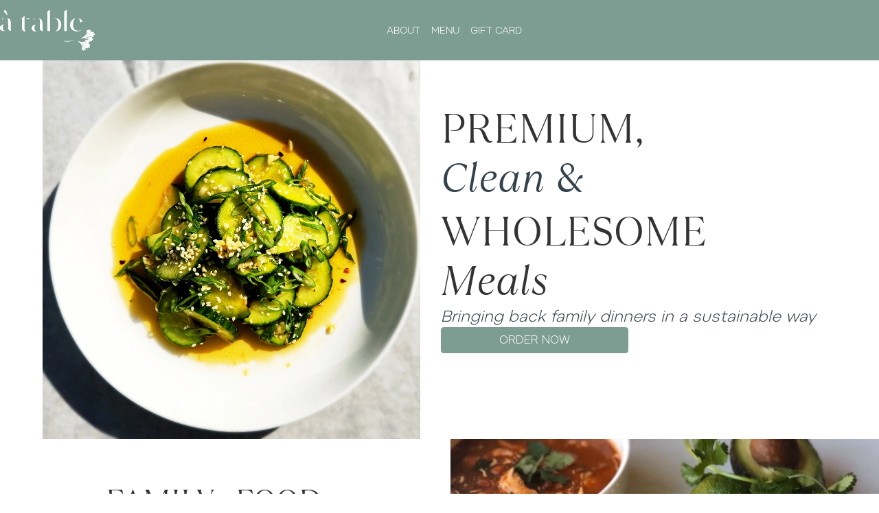

--- FILE ---
content_type: text/html; charset=utf-8
request_url: https://www.atable.kitchen/product/937
body_size: 33151
content:
<!DOCTYPE html><html lang="en" data-beasties-container><head><link rel="preconnect" href="https://fonts.gstatic.com" crossorigin>
  <!-- Klaviyo OnSite Object -->
  <script>
    !function () { if (!window.klaviyo) { window._klOnsite = window._klOnsite || []; try { window.klaviyo = new Proxy({}, { get: function (n, i) { return "push" === i ? function () { var n; (n = window._klOnsite).push.apply(n, arguments) } : function () { for (var n = arguments.length, o = new Array(n), w = 0; w < n; w++)o[w] = arguments[w]; var t = "function" == typeof o[o.length - 1] ? o.pop() : void 0, e = new Promise((function (n) { window._klOnsite.push([i].concat(o, [function (i) { t && t(i), n(i) }])) })); return e } } }) } catch (n) { window.klaviyo = window.klaviyo || [], window.klaviyo.push = function () { var n; (n = window._klOnsite).push.apply(n, arguments) } } } }();
  </script>
  <!-- End Klaviyo OnSite object -->

  <meta charset="utf-8">
  <title>À Table | Premium, Clean Meals. Delivered Straight to You in Dallas.</title>
  <base href="/">
  <meta name="viewport" content="width=device-width, initial-scale=1">
  <link rel="icon" type="image/x-icon" href="favicon.ico">
  <style>@font-face{font-family:'Material Symbols Outlined';font-style:normal;font-weight:400;src:url(https://fonts.gstatic.com/s/materialsymbolsoutlined/v311/kJF1BvYX7BgnkSrUwT8OhrdQw4oELdPIeeII9v6oDMzByHX9rA6RzaxHMPdY43zj-jCxv3fzvRNU22ZXGJpEpjC_1v-p_4MrImHCIJIZrDCvHOej.woff2) format('woff2');}.material-symbols-outlined{font-family:'Material Symbols Outlined';font-weight:normal;font-style:normal;font-size:24px;line-height:1;letter-spacing:normal;text-transform:none;display:inline-block;white-space:nowrap;word-wrap:normal;direction:ltr;-webkit-font-feature-settings:'liga';-webkit-font-smoothing:antialiased;}</style>
  <style>@font-face{font-family:'Material Icons';font-style:normal;font-weight:400;src:url(https://fonts.gstatic.com/s/materialicons/v145/flUhRq6tzZclQEJ-Vdg-IuiaDsNc.woff2) format('woff2');}.material-icons{font-family:'Material Icons';font-weight:normal;font-style:normal;font-size:24px;line-height:1;letter-spacing:normal;text-transform:none;display:inline-block;white-space:nowrap;word-wrap:normal;direction:ltr;-webkit-font-feature-settings:'liga';-webkit-font-smoothing:antialiased;}</style>
<style>html{--mat-ripple-color: rgba(0, 0, 0, .1)}html{--mat-option-selected-state-label-text-color: #7d9d92;--mat-option-label-text-color: rgba(0, 0, 0, .87);--mat-option-hover-state-layer-color: rgba(0, 0, 0, .04);--mat-option-focus-state-layer-color: rgba(0, 0, 0, .04);--mat-option-selected-state-layer-color: rgba(0, 0, 0, .04)}html{--mat-optgroup-label-text-color: rgba(0, 0, 0, .87)}html{--mat-full-pseudo-checkbox-selected-icon-color: #e8a500;--mat-full-pseudo-checkbox-selected-checkmark-color: #fafafa;--mat-full-pseudo-checkbox-unselected-icon-color: rgba(0, 0, 0, .54);--mat-full-pseudo-checkbox-disabled-selected-checkmark-color: #fafafa;--mat-full-pseudo-checkbox-disabled-unselected-icon-color: #b0b0b0;--mat-full-pseudo-checkbox-disabled-selected-icon-color: #b0b0b0}html{--mat-minimal-pseudo-checkbox-selected-checkmark-color: #e8a500;--mat-minimal-pseudo-checkbox-disabled-selected-checkmark-color: #b0b0b0}html{--mat-app-background-color: #fafafa;--mat-app-text-color: rgba(0, 0, 0, .87);--mat-app-elevation-shadow-level-0: 0px 0px 0px 0px rgba(0, 0, 0, .2), 0px 0px 0px 0px rgba(0, 0, 0, .14), 0px 0px 0px 0px rgba(0, 0, 0, .12);--mat-app-elevation-shadow-level-1: 0px 2px 1px -1px rgba(0, 0, 0, .2), 0px 1px 1px 0px rgba(0, 0, 0, .14), 0px 1px 3px 0px rgba(0, 0, 0, .12);--mat-app-elevation-shadow-level-2: 0px 3px 1px -2px rgba(0, 0, 0, .2), 0px 2px 2px 0px rgba(0, 0, 0, .14), 0px 1px 5px 0px rgba(0, 0, 0, .12);--mat-app-elevation-shadow-level-3: 0px 3px 3px -2px rgba(0, 0, 0, .2), 0px 3px 4px 0px rgba(0, 0, 0, .14), 0px 1px 8px 0px rgba(0, 0, 0, .12);--mat-app-elevation-shadow-level-4: 0px 2px 4px -1px rgba(0, 0, 0, .2), 0px 4px 5px 0px rgba(0, 0, 0, .14), 0px 1px 10px 0px rgba(0, 0, 0, .12);--mat-app-elevation-shadow-level-5: 0px 3px 5px -1px rgba(0, 0, 0, .2), 0px 5px 8px 0px rgba(0, 0, 0, .14), 0px 1px 14px 0px rgba(0, 0, 0, .12);--mat-app-elevation-shadow-level-6: 0px 3px 5px -1px rgba(0, 0, 0, .2), 0px 6px 10px 0px rgba(0, 0, 0, .14), 0px 1px 18px 0px rgba(0, 0, 0, .12);--mat-app-elevation-shadow-level-7: 0px 4px 5px -2px rgba(0, 0, 0, .2), 0px 7px 10px 1px rgba(0, 0, 0, .14), 0px 2px 16px 1px rgba(0, 0, 0, .12);--mat-app-elevation-shadow-level-8: 0px 5px 5px -3px rgba(0, 0, 0, .2), 0px 8px 10px 1px rgba(0, 0, 0, .14), 0px 3px 14px 2px rgba(0, 0, 0, .12);--mat-app-elevation-shadow-level-9: 0px 5px 6px -3px rgba(0, 0, 0, .2), 0px 9px 12px 1px rgba(0, 0, 0, .14), 0px 3px 16px 2px rgba(0, 0, 0, .12);--mat-app-elevation-shadow-level-10: 0px 6px 6px -3px rgba(0, 0, 0, .2), 0px 10px 14px 1px rgba(0, 0, 0, .14), 0px 4px 18px 3px rgba(0, 0, 0, .12);--mat-app-elevation-shadow-level-11: 0px 6px 7px -4px rgba(0, 0, 0, .2), 0px 11px 15px 1px rgba(0, 0, 0, .14), 0px 4px 20px 3px rgba(0, 0, 0, .12);--mat-app-elevation-shadow-level-12: 0px 7px 8px -4px rgba(0, 0, 0, .2), 0px 12px 17px 2px rgba(0, 0, 0, .14), 0px 5px 22px 4px rgba(0, 0, 0, .12);--mat-app-elevation-shadow-level-13: 0px 7px 8px -4px rgba(0, 0, 0, .2), 0px 13px 19px 2px rgba(0, 0, 0, .14), 0px 5px 24px 4px rgba(0, 0, 0, .12);--mat-app-elevation-shadow-level-14: 0px 7px 9px -4px rgba(0, 0, 0, .2), 0px 14px 21px 2px rgba(0, 0, 0, .14), 0px 5px 26px 4px rgba(0, 0, 0, .12);--mat-app-elevation-shadow-level-15: 0px 8px 9px -5px rgba(0, 0, 0, .2), 0px 15px 22px 2px rgba(0, 0, 0, .14), 0px 6px 28px 5px rgba(0, 0, 0, .12);--mat-app-elevation-shadow-level-16: 0px 8px 10px -5px rgba(0, 0, 0, .2), 0px 16px 24px 2px rgba(0, 0, 0, .14), 0px 6px 30px 5px rgba(0, 0, 0, .12);--mat-app-elevation-shadow-level-17: 0px 8px 11px -5px rgba(0, 0, 0, .2), 0px 17px 26px 2px rgba(0, 0, 0, .14), 0px 6px 32px 5px rgba(0, 0, 0, .12);--mat-app-elevation-shadow-level-18: 0px 9px 11px -5px rgba(0, 0, 0, .2), 0px 18px 28px 2px rgba(0, 0, 0, .14), 0px 7px 34px 6px rgba(0, 0, 0, .12);--mat-app-elevation-shadow-level-19: 0px 9px 12px -6px rgba(0, 0, 0, .2), 0px 19px 29px 2px rgba(0, 0, 0, .14), 0px 7px 36px 6px rgba(0, 0, 0, .12);--mat-app-elevation-shadow-level-20: 0px 10px 13px -6px rgba(0, 0, 0, .2), 0px 20px 31px 3px rgba(0, 0, 0, .14), 0px 8px 38px 7px rgba(0, 0, 0, .12);--mat-app-elevation-shadow-level-21: 0px 10px 13px -6px rgba(0, 0, 0, .2), 0px 21px 33px 3px rgba(0, 0, 0, .14), 0px 8px 40px 7px rgba(0, 0, 0, .12);--mat-app-elevation-shadow-level-22: 0px 10px 14px -6px rgba(0, 0, 0, .2), 0px 22px 35px 3px rgba(0, 0, 0, .14), 0px 8px 42px 7px rgba(0, 0, 0, .12);--mat-app-elevation-shadow-level-23: 0px 11px 14px -7px rgba(0, 0, 0, .2), 0px 23px 36px 3px rgba(0, 0, 0, .14), 0px 9px 44px 8px rgba(0, 0, 0, .12);--mat-app-elevation-shadow-level-24: 0px 11px 15px -7px rgba(0, 0, 0, .2), 0px 24px 38px 3px rgba(0, 0, 0, .14), 0px 9px 46px 8px rgba(0, 0, 0, .12)}html{--mat-option-label-text-font: Quicksand;--mat-option-label-text-line-height: 24px;--mat-option-label-text-size: 16px;--mat-option-label-text-tracking: .03125em;--mat-option-label-text-weight: 400}html{--mat-optgroup-label-text-font: Quicksand;--mat-optgroup-label-text-line-height: 24px;--mat-optgroup-label-text-size: 16px;--mat-optgroup-label-text-tracking: .03125em;--mat-optgroup-label-text-weight: 400}html{--mdc-elevated-card-container-shape: 4px}html{--mdc-outlined-card-container-shape: 4px;--mdc-outlined-card-outline-width: 1px}html{--mdc-elevated-card-container-color: white;--mdc-elevated-card-container-elevation: 0px 2px 1px -1px rgba(0, 0, 0, .2), 0px 1px 1px 0px rgba(0, 0, 0, .14), 0px 1px 3px 0px rgba(0, 0, 0, .12)}html{--mdc-outlined-card-container-color: white;--mdc-outlined-card-outline-color: rgba(0, 0, 0, .12);--mdc-outlined-card-container-elevation: 0px 0px 0px 0px rgba(0, 0, 0, .2), 0px 0px 0px 0px rgba(0, 0, 0, .14), 0px 0px 0px 0px rgba(0, 0, 0, .12)}html{--mat-card-subtitle-text-color: rgba(0, 0, 0, .54)}html{--mat-card-title-text-font: Quicksand;--mat-card-title-text-line-height: 32px;--mat-card-title-text-size: 20px;--mat-card-title-text-tracking: .0125em;--mat-card-title-text-weight: 500;--mat-card-subtitle-text-font: Quicksand;--mat-card-subtitle-text-line-height: 22px;--mat-card-subtitle-text-size: 14px;--mat-card-subtitle-text-tracking: .0071428571em;--mat-card-subtitle-text-weight: 500}html{--mdc-linear-progress-active-indicator-height: 4px;--mdc-linear-progress-track-height: 4px;--mdc-linear-progress-track-shape: 0}html{--mdc-plain-tooltip-container-shape: 4px;--mdc-plain-tooltip-supporting-text-line-height: 16px}html{--mdc-plain-tooltip-container-color: #616161;--mdc-plain-tooltip-supporting-text-color: #fff}html{--mdc-plain-tooltip-supporting-text-font: Quicksand;--mdc-plain-tooltip-supporting-text-size: 12px;--mdc-plain-tooltip-supporting-text-weight: 400;--mdc-plain-tooltip-supporting-text-tracking: .0333333333em}html{--mdc-filled-text-field-active-indicator-height: 1px;--mdc-filled-text-field-focus-active-indicator-height: 2px;--mdc-filled-text-field-container-shape: 4px}html{--mdc-outlined-text-field-outline-width: 1px;--mdc-outlined-text-field-focus-outline-width: 2px;--mdc-outlined-text-field-container-shape: 4px}html{--mdc-filled-text-field-caret-color: #7d9d92;--mdc-filled-text-field-focus-active-indicator-color: #7d9d92;--mdc-filled-text-field-focus-label-text-color: rgba(125, 157, 146, .87);--mdc-filled-text-field-container-color: rgb(244.8, 244.8, 244.8);--mdc-filled-text-field-disabled-container-color: rgb(249.9, 249.9, 249.9);--mdc-filled-text-field-label-text-color: rgba(0, 0, 0, .6);--mdc-filled-text-field-hover-label-text-color: rgba(0, 0, 0, .6);--mdc-filled-text-field-disabled-label-text-color: rgba(0, 0, 0, .38);--mdc-filled-text-field-input-text-color: rgba(0, 0, 0, .87);--mdc-filled-text-field-disabled-input-text-color: rgba(0, 0, 0, .38);--mdc-filled-text-field-input-text-placeholder-color: rgba(0, 0, 0, .6);--mdc-filled-text-field-error-hover-label-text-color: #b53218;--mdc-filled-text-field-error-focus-label-text-color: #b53218;--mdc-filled-text-field-error-label-text-color: #b53218;--mdc-filled-text-field-error-caret-color: #b53218;--mdc-filled-text-field-active-indicator-color: rgba(0, 0, 0, .42);--mdc-filled-text-field-disabled-active-indicator-color: rgba(0, 0, 0, .06);--mdc-filled-text-field-hover-active-indicator-color: rgba(0, 0, 0, .87);--mdc-filled-text-field-error-active-indicator-color: #b53218;--mdc-filled-text-field-error-focus-active-indicator-color: #b53218;--mdc-filled-text-field-error-hover-active-indicator-color: #b53218}html{--mdc-outlined-text-field-caret-color: #7d9d92;--mdc-outlined-text-field-focus-outline-color: #7d9d92;--mdc-outlined-text-field-focus-label-text-color: rgba(125, 157, 146, .87);--mdc-outlined-text-field-label-text-color: rgba(0, 0, 0, .6);--mdc-outlined-text-field-hover-label-text-color: rgba(0, 0, 0, .6);--mdc-outlined-text-field-disabled-label-text-color: rgba(0, 0, 0, .38);--mdc-outlined-text-field-input-text-color: rgba(0, 0, 0, .87);--mdc-outlined-text-field-disabled-input-text-color: rgba(0, 0, 0, .38);--mdc-outlined-text-field-input-text-placeholder-color: rgba(0, 0, 0, .6);--mdc-outlined-text-field-error-caret-color: #b53218;--mdc-outlined-text-field-error-focus-label-text-color: #b53218;--mdc-outlined-text-field-error-label-text-color: #b53218;--mdc-outlined-text-field-error-hover-label-text-color: #b53218;--mdc-outlined-text-field-outline-color: rgba(0, 0, 0, .38);--mdc-outlined-text-field-disabled-outline-color: rgba(0, 0, 0, .06);--mdc-outlined-text-field-hover-outline-color: rgba(0, 0, 0, .87);--mdc-outlined-text-field-error-focus-outline-color: #b53218;--mdc-outlined-text-field-error-hover-outline-color: #b53218;--mdc-outlined-text-field-error-outline-color: #b53218}html{--mat-form-field-focus-select-arrow-color: rgba(125, 157, 146, .87);--mat-form-field-disabled-input-text-placeholder-color: rgba(0, 0, 0, .38);--mat-form-field-state-layer-color: rgba(0, 0, 0, .87);--mat-form-field-error-text-color: #b53218;--mat-form-field-select-option-text-color: inherit;--mat-form-field-select-disabled-option-text-color: GrayText;--mat-form-field-leading-icon-color: unset;--mat-form-field-disabled-leading-icon-color: unset;--mat-form-field-trailing-icon-color: unset;--mat-form-field-disabled-trailing-icon-color: unset;--mat-form-field-error-focus-trailing-icon-color: unset;--mat-form-field-error-hover-trailing-icon-color: unset;--mat-form-field-error-trailing-icon-color: unset;--mat-form-field-enabled-select-arrow-color: rgba(0, 0, 0, .54);--mat-form-field-disabled-select-arrow-color: rgba(0, 0, 0, .38);--mat-form-field-hover-state-layer-opacity: .04;--mat-form-field-focus-state-layer-opacity: .08}html{--mat-form-field-container-height: 56px;--mat-form-field-filled-label-display: block;--mat-form-field-container-vertical-padding: 16px;--mat-form-field-filled-with-label-container-padding-top: 24px;--mat-form-field-filled-with-label-container-padding-bottom: 8px}html{--mdc-filled-text-field-label-text-font: Quicksand;--mdc-filled-text-field-label-text-size: 16px;--mdc-filled-text-field-label-text-tracking: .03125em;--mdc-filled-text-field-label-text-weight: 400}html{--mdc-outlined-text-field-label-text-font: Quicksand;--mdc-outlined-text-field-label-text-size: 16px;--mdc-outlined-text-field-label-text-tracking: .03125em;--mdc-outlined-text-field-label-text-weight: 400}html{--mat-form-field-container-text-font: Quicksand;--mat-form-field-container-text-line-height: 24px;--mat-form-field-container-text-size: 16px;--mat-form-field-container-text-tracking: .03125em;--mat-form-field-container-text-weight: 400;--mat-form-field-outlined-label-text-populated-size: 16px;--mat-form-field-subscript-text-font: Quicksand;--mat-form-field-subscript-text-line-height: 20px;--mat-form-field-subscript-text-size: 12px;--mat-form-field-subscript-text-tracking: .0333333333em;--mat-form-field-subscript-text-weight: 400}html{--mat-select-container-elevation-shadow: 0px 5px 5px -3px rgba(0, 0, 0, .2), 0px 8px 10px 1px rgba(0, 0, 0, .14), 0px 3px 14px 2px rgba(0, 0, 0, .12)}html{--mat-select-panel-background-color: white;--mat-select-enabled-trigger-text-color: rgba(0, 0, 0, .87);--mat-select-disabled-trigger-text-color: rgba(0, 0, 0, .38);--mat-select-placeholder-text-color: rgba(0, 0, 0, .6);--mat-select-enabled-arrow-color: rgba(0, 0, 0, .54);--mat-select-disabled-arrow-color: rgba(0, 0, 0, .38);--mat-select-focused-arrow-color: rgba(125, 157, 146, .87);--mat-select-invalid-arrow-color: rgba(181, 50, 24, .87)}html{--mat-select-arrow-transform: translateY(-8px)}html{--mat-select-trigger-text-font: Quicksand;--mat-select-trigger-text-line-height: 24px;--mat-select-trigger-text-size: 16px;--mat-select-trigger-text-tracking: .03125em;--mat-select-trigger-text-weight: 400}html{--mat-autocomplete-container-shape: 4px;--mat-autocomplete-container-elevation-shadow: 0px 5px 5px -3px rgba(0, 0, 0, .2), 0px 8px 10px 1px rgba(0, 0, 0, .14), 0px 3px 14px 2px rgba(0, 0, 0, .12)}html{--mat-autocomplete-background-color: white}html{--mdc-dialog-container-shape: 4px}html{--mat-dialog-container-elevation-shadow: 0px 11px 15px -7px rgba(0, 0, 0, .2), 0px 24px 38px 3px rgba(0, 0, 0, .14), 0px 9px 46px 8px rgba(0, 0, 0, .12);--mat-dialog-container-max-width: 80vw;--mat-dialog-container-small-max-width: 80vw;--mat-dialog-container-min-width: 0;--mat-dialog-actions-alignment: start;--mat-dialog-actions-padding: 8px;--mat-dialog-content-padding: 20px 24px;--mat-dialog-with-actions-content-padding: 20px 24px;--mat-dialog-headline-padding: 0 24px 9px}html{--mdc-dialog-container-color: white;--mdc-dialog-subhead-color: rgba(0, 0, 0, .87);--mdc-dialog-supporting-text-color: rgba(0, 0, 0, .6)}html{--mdc-dialog-subhead-font: Quicksand;--mdc-dialog-subhead-line-height: 32px;--mdc-dialog-subhead-size: 20px;--mdc-dialog-subhead-weight: 500;--mdc-dialog-subhead-tracking: .0125em;--mdc-dialog-supporting-text-font: Quicksand;--mdc-dialog-supporting-text-line-height: 24px;--mdc-dialog-supporting-text-size: 16px;--mdc-dialog-supporting-text-weight: 400;--mdc-dialog-supporting-text-tracking: .03125em}html{--mdc-switch-disabled-selected-icon-opacity: .38;--mdc-switch-disabled-track-opacity: .12;--mdc-switch-disabled-unselected-icon-opacity: .38;--mdc-switch-handle-height: 20px;--mdc-switch-handle-shape: 10px;--mdc-switch-handle-width: 20px;--mdc-switch-selected-icon-size: 18px;--mdc-switch-track-height: 14px;--mdc-switch-track-shape: 7px;--mdc-switch-track-width: 36px;--mdc-switch-unselected-icon-size: 18px;--mdc-switch-selected-focus-state-layer-opacity: .12;--mdc-switch-selected-hover-state-layer-opacity: .04;--mdc-switch-selected-pressed-state-layer-opacity: .1;--mdc-switch-unselected-focus-state-layer-opacity: .12;--mdc-switch-unselected-hover-state-layer-opacity: .04;--mdc-switch-unselected-pressed-state-layer-opacity: .1}html{--mdc-switch-selected-focus-state-layer-color: rgb(112.5, 141.3, 131.4);--mdc-switch-selected-handle-color: rgb(112.5, 141.3, 131.4);--mdc-switch-selected-hover-state-layer-color: rgb(112.5, 141.3, 131.4);--mdc-switch-selected-pressed-state-layer-color: rgb(112.5, 141.3, 131.4);--mdc-switch-selected-focus-handle-color: rgb(37.5, 47.1, 43.8);--mdc-switch-selected-hover-handle-color: rgb(37.5, 47.1, 43.8);--mdc-switch-selected-pressed-handle-color: rgb(37.5, 47.1, 43.8);--mdc-switch-selected-focus-track-color: rgb(164, 186.4, 178.7);--mdc-switch-selected-hover-track-color: rgb(164, 186.4, 178.7);--mdc-switch-selected-pressed-track-color: rgb(164, 186.4, 178.7);--mdc-switch-selected-track-color: rgb(164, 186.4, 178.7);--mdc-switch-disabled-selected-handle-color: #424242;--mdc-switch-disabled-selected-icon-color: #fff;--mdc-switch-disabled-selected-track-color: #424242;--mdc-switch-disabled-unselected-handle-color: #424242;--mdc-switch-disabled-unselected-icon-color: #fff;--mdc-switch-disabled-unselected-track-color: #424242;--mdc-switch-handle-surface-color: #fff;--mdc-switch-selected-icon-color: #fff;--mdc-switch-unselected-focus-handle-color: #212121;--mdc-switch-unselected-focus-state-layer-color: #424242;--mdc-switch-unselected-focus-track-color: #e0e0e0;--mdc-switch-unselected-handle-color: #616161;--mdc-switch-unselected-hover-handle-color: #212121;--mdc-switch-unselected-hover-state-layer-color: #424242;--mdc-switch-unselected-hover-track-color: #e0e0e0;--mdc-switch-unselected-icon-color: #fff;--mdc-switch-unselected-pressed-handle-color: #212121;--mdc-switch-unselected-pressed-state-layer-color: #424242;--mdc-switch-unselected-pressed-track-color: #e0e0e0;--mdc-switch-unselected-track-color: #e0e0e0;--mdc-switch-handle-elevation-shadow: 0px 2px 1px -1px rgba(0, 0, 0, .2), 0px 1px 1px 0px rgba(0, 0, 0, .14), 0px 1px 3px 0px rgba(0, 0, 0, .12);--mdc-switch-disabled-handle-elevation-shadow: 0px 0px 0px 0px rgba(0, 0, 0, .2), 0px 0px 0px 0px rgba(0, 0, 0, .14), 0px 0px 0px 0px rgba(0, 0, 0, .12)}html{--mdc-switch-disabled-label-text-color: rgba(0, 0, 0, .38)}html{--mdc-switch-state-layer-size: 40px}html{--mdc-radio-disabled-selected-icon-opacity: .38;--mdc-radio-disabled-unselected-icon-opacity: .38;--mdc-radio-state-layer-size: 40px}html{--mdc-radio-state-layer-size: 40px}html{--mat-radio-touch-target-display: block}html{--mat-radio-label-text-font: Quicksand;--mat-radio-label-text-line-height: 20px;--mat-radio-label-text-size: 14px;--mat-radio-label-text-tracking: .0178571429em;--mat-radio-label-text-weight: 400}html{--mdc-slider-active-track-height: 6px;--mdc-slider-active-track-shape: 9999px;--mdc-slider-handle-height: 20px;--mdc-slider-handle-shape: 50%;--mdc-slider-handle-width: 20px;--mdc-slider-inactive-track-height: 4px;--mdc-slider-inactive-track-shape: 9999px;--mdc-slider-with-overlap-handle-outline-width: 1px;--mdc-slider-with-tick-marks-active-container-opacity: .6;--mdc-slider-with-tick-marks-container-shape: 50%;--mdc-slider-with-tick-marks-container-size: 2px;--mdc-slider-with-tick-marks-inactive-container-opacity: .6;--mdc-slider-handle-elevation: 0px 2px 1px -1px rgba(0, 0, 0, .2), 0px 1px 1px 0px rgba(0, 0, 0, .14), 0px 1px 3px 0px rgba(0, 0, 0, .12)}html{--mat-slider-value-indicator-width: auto;--mat-slider-value-indicator-height: 32px;--mat-slider-value-indicator-caret-display: block;--mat-slider-value-indicator-border-radius: 4px;--mat-slider-value-indicator-padding: 0 12px;--mat-slider-value-indicator-text-transform: none;--mat-slider-value-indicator-container-transform: translateX(-50%)}html{--mdc-slider-handle-color: #7d9d92;--mdc-slider-focus-handle-color: #7d9d92;--mdc-slider-hover-handle-color: #7d9d92;--mdc-slider-active-track-color: #7d9d92;--mdc-slider-inactive-track-color: #7d9d92;--mdc-slider-with-tick-marks-inactive-container-color: #7d9d92;--mdc-slider-with-tick-marks-active-container-color: white;--mdc-slider-disabled-active-track-color: #000;--mdc-slider-disabled-handle-color: #000;--mdc-slider-disabled-inactive-track-color: #000;--mdc-slider-label-container-color: #000;--mdc-slider-label-label-text-color: #fff;--mdc-slider-with-overlap-handle-outline-color: #fff;--mdc-slider-with-tick-marks-disabled-container-color: #000}html{--mat-slider-ripple-color: #7d9d92;--mat-slider-hover-state-layer-color: rgba(125, 157, 146, .05);--mat-slider-focus-state-layer-color: rgba(125, 157, 146, .2);--mat-slider-value-indicator-opacity: .6}html{--mdc-slider-label-label-text-font: Quicksand;--mdc-slider-label-label-text-size: 14px;--mdc-slider-label-label-text-line-height: 22px;--mdc-slider-label-label-text-tracking: .0071428571em;--mdc-slider-label-label-text-weight: 500}html{--mat-menu-container-shape: 4px;--mat-menu-divider-bottom-spacing: 0;--mat-menu-divider-top-spacing: 0;--mat-menu-item-spacing: 16px;--mat-menu-item-icon-size: 24px;--mat-menu-item-leading-spacing: 16px;--mat-menu-item-trailing-spacing: 16px;--mat-menu-item-with-icon-leading-spacing: 16px;--mat-menu-item-with-icon-trailing-spacing: 16px;--mat-menu-container-elevation-shadow: 0px 5px 5px -3px rgba(0, 0, 0, .2), 0px 8px 10px 1px rgba(0, 0, 0, .14), 0px 3px 14px 2px rgba(0, 0, 0, .12)}html{--mat-menu-item-label-text-color: rgba(0, 0, 0, .87);--mat-menu-item-icon-color: rgba(0, 0, 0, .87);--mat-menu-item-hover-state-layer-color: rgba(0, 0, 0, .04);--mat-menu-item-focus-state-layer-color: rgba(0, 0, 0, .04);--mat-menu-container-color: white;--mat-menu-divider-color: rgba(0, 0, 0, .12)}html{--mat-menu-item-label-text-font: Quicksand;--mat-menu-item-label-text-size: 16px;--mat-menu-item-label-text-tracking: .03125em;--mat-menu-item-label-text-line-height: 24px;--mat-menu-item-label-text-weight: 400}html{--mdc-list-list-item-container-shape: 0;--mdc-list-list-item-leading-avatar-shape: 50%;--mdc-list-list-item-container-color: transparent;--mdc-list-list-item-selected-container-color: transparent;--mdc-list-list-item-leading-avatar-color: transparent;--mdc-list-list-item-leading-icon-size: 24px;--mdc-list-list-item-leading-avatar-size: 40px;--mdc-list-list-item-trailing-icon-size: 24px;--mdc-list-list-item-disabled-state-layer-color: transparent;--mdc-list-list-item-disabled-state-layer-opacity: 0;--mdc-list-list-item-disabled-label-text-opacity: .38;--mdc-list-list-item-disabled-leading-icon-opacity: .38;--mdc-list-list-item-disabled-trailing-icon-opacity: .38}html{--mat-list-active-indicator-color: transparent;--mat-list-active-indicator-shape: 4px}html{--mdc-list-list-item-label-text-color: rgba(0, 0, 0, .87);--mdc-list-list-item-supporting-text-color: rgba(0, 0, 0, .54);--mdc-list-list-item-leading-icon-color: rgba(0, 0, 0, .38);--mdc-list-list-item-trailing-supporting-text-color: rgba(0, 0, 0, .38);--mdc-list-list-item-trailing-icon-color: rgba(0, 0, 0, .38);--mdc-list-list-item-selected-trailing-icon-color: rgba(0, 0, 0, .38);--mdc-list-list-item-disabled-label-text-color: black;--mdc-list-list-item-disabled-leading-icon-color: black;--mdc-list-list-item-disabled-trailing-icon-color: black;--mdc-list-list-item-hover-label-text-color: rgba(0, 0, 0, .87);--mdc-list-list-item-hover-leading-icon-color: rgba(0, 0, 0, .38);--mdc-list-list-item-hover-trailing-icon-color: rgba(0, 0, 0, .38);--mdc-list-list-item-focus-label-text-color: rgba(0, 0, 0, .87);--mdc-list-list-item-hover-state-layer-color: black;--mdc-list-list-item-hover-state-layer-opacity: .04;--mdc-list-list-item-focus-state-layer-color: black;--mdc-list-list-item-focus-state-layer-opacity: .12}html{--mdc-list-list-item-one-line-container-height: 48px;--mdc-list-list-item-two-line-container-height: 64px;--mdc-list-list-item-three-line-container-height: 88px}html{--mat-list-list-item-leading-icon-start-space: 16px;--mat-list-list-item-leading-icon-end-space: 32px}html{--mdc-list-list-item-label-text-font: Quicksand;--mdc-list-list-item-label-text-line-height: 24px;--mdc-list-list-item-label-text-size: 16px;--mdc-list-list-item-label-text-tracking: .03125em;--mdc-list-list-item-label-text-weight: 400;--mdc-list-list-item-supporting-text-font: Quicksand;--mdc-list-list-item-supporting-text-line-height: 20px;--mdc-list-list-item-supporting-text-size: 14px;--mdc-list-list-item-supporting-text-tracking: .0178571429em;--mdc-list-list-item-supporting-text-weight: 400;--mdc-list-list-item-trailing-supporting-text-font: Quicksand;--mdc-list-list-item-trailing-supporting-text-line-height: 20px;--mdc-list-list-item-trailing-supporting-text-size: 12px;--mdc-list-list-item-trailing-supporting-text-tracking: .0333333333em;--mdc-list-list-item-trailing-supporting-text-weight: 400}html{--mat-paginator-container-text-color: rgba(0, 0, 0, .87);--mat-paginator-container-background-color: white;--mat-paginator-enabled-icon-color: rgba(0, 0, 0, .54);--mat-paginator-disabled-icon-color: rgba(0, 0, 0, .12)}html{--mat-paginator-container-size: 56px;--mat-paginator-form-field-container-height: 40px;--mat-paginator-form-field-container-vertical-padding: 8px;--mat-paginator-touch-target-display: block}html{--mat-paginator-container-text-font: Quicksand;--mat-paginator-container-text-line-height: 20px;--mat-paginator-container-text-size: 12px;--mat-paginator-container-text-tracking: .0333333333em;--mat-paginator-container-text-weight: 400;--mat-paginator-select-trigger-text-size: 12px}html{--mdc-secondary-navigation-tab-container-height: 48px}html{--mdc-tab-indicator-active-indicator-height: 2px;--mdc-tab-indicator-active-indicator-shape: 0}html{--mat-tab-header-divider-color: transparent;--mat-tab-header-divider-height: 0}html{--mdc-checkbox-disabled-selected-checkmark-color: #fff;--mdc-checkbox-selected-focus-state-layer-opacity: .16;--mdc-checkbox-selected-hover-state-layer-opacity: .04;--mdc-checkbox-selected-pressed-state-layer-opacity: .16;--mdc-checkbox-unselected-focus-state-layer-opacity: .16;--mdc-checkbox-unselected-hover-state-layer-opacity: .04;--mdc-checkbox-unselected-pressed-state-layer-opacity: .16}html{--mdc-checkbox-disabled-selected-icon-color: rgba(0, 0, 0, .38);--mdc-checkbox-disabled-unselected-icon-color: rgba(0, 0, 0, .38);--mdc-checkbox-selected-checkmark-color: white;--mdc-checkbox-selected-focus-icon-color: #e8a500;--mdc-checkbox-selected-hover-icon-color: #e8a500;--mdc-checkbox-selected-icon-color: #e8a500;--mdc-checkbox-selected-pressed-icon-color: #e8a500;--mdc-checkbox-unselected-focus-icon-color: #212121;--mdc-checkbox-unselected-hover-icon-color: #212121;--mdc-checkbox-unselected-icon-color: rgba(0, 0, 0, .54);--mdc-checkbox-selected-focus-state-layer-color: #e8a500;--mdc-checkbox-selected-hover-state-layer-color: #e8a500;--mdc-checkbox-selected-pressed-state-layer-color: #e8a500;--mdc-checkbox-unselected-focus-state-layer-color: black;--mdc-checkbox-unselected-hover-state-layer-color: black;--mdc-checkbox-unselected-pressed-state-layer-color: black}html{--mat-checkbox-disabled-label-color: rgba(0, 0, 0, .38);--mat-checkbox-label-text-color: rgba(0, 0, 0, .87)}html{--mdc-checkbox-state-layer-size: 40px}html{--mat-checkbox-touch-target-display: block}html{--mat-checkbox-label-text-font: Quicksand;--mat-checkbox-label-text-line-height: 20px;--mat-checkbox-label-text-size: 14px;--mat-checkbox-label-text-tracking: .0178571429em;--mat-checkbox-label-text-weight: 400}html{--mdc-text-button-container-shape: 4px;--mdc-text-button-keep-touch-target: false}html{--mdc-filled-button-container-shape: 4px;--mdc-filled-button-keep-touch-target: false}html{--mdc-protected-button-container-shape: 4px;--mdc-protected-button-container-elevation-shadow: 0px 3px 1px -2px rgba(0, 0, 0, .2), 0px 2px 2px 0px rgba(0, 0, 0, .14), 0px 1px 5px 0px rgba(0, 0, 0, .12);--mdc-protected-button-disabled-container-elevation-shadow: 0px 0px 0px 0px rgba(0, 0, 0, .2), 0px 0px 0px 0px rgba(0, 0, 0, .14), 0px 0px 0px 0px rgba(0, 0, 0, .12);--mdc-protected-button-focus-container-elevation-shadow: 0px 2px 4px -1px rgba(0, 0, 0, .2), 0px 4px 5px 0px rgba(0, 0, 0, .14), 0px 1px 10px 0px rgba(0, 0, 0, .12);--mdc-protected-button-hover-container-elevation-shadow: 0px 2px 4px -1px rgba(0, 0, 0, .2), 0px 4px 5px 0px rgba(0, 0, 0, .14), 0px 1px 10px 0px rgba(0, 0, 0, .12);--mdc-protected-button-pressed-container-elevation-shadow: 0px 5px 5px -3px rgba(0, 0, 0, .2), 0px 8px 10px 1px rgba(0, 0, 0, .14), 0px 3px 14px 2px rgba(0, 0, 0, .12)}html{--mdc-outlined-button-keep-touch-target: false;--mdc-outlined-button-outline-width: 1px;--mdc-outlined-button-container-shape: 4px}html{--mat-text-button-horizontal-padding: 8px;--mat-text-button-with-icon-horizontal-padding: 8px;--mat-text-button-icon-spacing: 8px;--mat-text-button-icon-offset: 0}html{--mat-filled-button-horizontal-padding: 16px;--mat-filled-button-icon-spacing: 8px;--mat-filled-button-icon-offset: -4px}html{--mat-protected-button-horizontal-padding: 16px;--mat-protected-button-icon-spacing: 8px;--mat-protected-button-icon-offset: -4px}html{--mat-outlined-button-horizontal-padding: 15px;--mat-outlined-button-icon-spacing: 8px;--mat-outlined-button-icon-offset: -4px}html{--mdc-text-button-label-text-color: black;--mdc-text-button-disabled-label-text-color: rgba(0, 0, 0, .38)}html{--mat-text-button-state-layer-color: black;--mat-text-button-disabled-state-layer-color: black;--mat-text-button-ripple-color: rgba(0, 0, 0, .1);--mat-text-button-hover-state-layer-opacity: .04;--mat-text-button-focus-state-layer-opacity: .12;--mat-text-button-pressed-state-layer-opacity: .12}html{--mdc-filled-button-container-color: white;--mdc-filled-button-label-text-color: black;--mdc-filled-button-disabled-container-color: rgba(0, 0, 0, .12);--mdc-filled-button-disabled-label-text-color: rgba(0, 0, 0, .38)}html{--mat-filled-button-state-layer-color: black;--mat-filled-button-disabled-state-layer-color: black;--mat-filled-button-ripple-color: rgba(0, 0, 0, .1);--mat-filled-button-hover-state-layer-opacity: .04;--mat-filled-button-focus-state-layer-opacity: .12;--mat-filled-button-pressed-state-layer-opacity: .12}html{--mdc-protected-button-container-color: white;--mdc-protected-button-label-text-color: black;--mdc-protected-button-disabled-container-color: rgba(0, 0, 0, .12);--mdc-protected-button-disabled-label-text-color: rgba(0, 0, 0, .38)}html{--mat-protected-button-state-layer-color: black;--mat-protected-button-disabled-state-layer-color: black;--mat-protected-button-ripple-color: rgba(0, 0, 0, .1);--mat-protected-button-hover-state-layer-opacity: .04;--mat-protected-button-focus-state-layer-opacity: .12;--mat-protected-button-pressed-state-layer-opacity: .12}html{--mdc-outlined-button-disabled-outline-color: rgba(0, 0, 0, .12);--mdc-outlined-button-disabled-label-text-color: rgba(0, 0, 0, .38);--mdc-outlined-button-label-text-color: black;--mdc-outlined-button-outline-color: rgba(0, 0, 0, .12)}html{--mat-outlined-button-state-layer-color: black;--mat-outlined-button-disabled-state-layer-color: black;--mat-outlined-button-ripple-color: rgba(0, 0, 0, .1);--mat-outlined-button-hover-state-layer-opacity: .04;--mat-outlined-button-focus-state-layer-opacity: .12;--mat-outlined-button-pressed-state-layer-opacity: .12}html{--mdc-text-button-container-height: 36px}html{--mdc-filled-button-container-height: 36px}html{--mdc-protected-button-container-height: 36px}html{--mdc-outlined-button-container-height: 36px}html{--mat-text-button-touch-target-display: block}html{--mat-filled-button-touch-target-display: block}html{--mat-protected-button-touch-target-display: block}html{--mat-outlined-button-touch-target-display: block}html{--mdc-text-button-label-text-font: Quicksand;--mdc-text-button-label-text-size: 14px;--mdc-text-button-label-text-tracking: .0892857143em;--mdc-text-button-label-text-weight: 500;--mdc-text-button-label-text-transform: none}html{--mdc-filled-button-label-text-font: Quicksand;--mdc-filled-button-label-text-size: 14px;--mdc-filled-button-label-text-tracking: .0892857143em;--mdc-filled-button-label-text-weight: 500;--mdc-filled-button-label-text-transform: none}html{--mdc-protected-button-label-text-font: Quicksand;--mdc-protected-button-label-text-size: 14px;--mdc-protected-button-label-text-tracking: .0892857143em;--mdc-protected-button-label-text-weight: 500;--mdc-protected-button-label-text-transform: none}html{--mdc-outlined-button-label-text-font: Quicksand;--mdc-outlined-button-label-text-size: 14px;--mdc-outlined-button-label-text-tracking: .0892857143em;--mdc-outlined-button-label-text-weight: 500;--mdc-outlined-button-label-text-transform: none}html{--mdc-icon-button-icon-size: 24px}html{--mdc-icon-button-icon-color: inherit;--mdc-icon-button-disabled-icon-color: rgba(0, 0, 0, .38)}html{--mat-icon-button-state-layer-color: black;--mat-icon-button-disabled-state-layer-color: black;--mat-icon-button-ripple-color: rgba(0, 0, 0, .1);--mat-icon-button-hover-state-layer-opacity: .04;--mat-icon-button-focus-state-layer-opacity: .12;--mat-icon-button-pressed-state-layer-opacity: .12}html{--mat-icon-button-touch-target-display: block}html{--mdc-fab-container-shape: 50%;--mdc-fab-container-elevation-shadow: 0px 3px 5px -1px rgba(0, 0, 0, .2), 0px 6px 10px 0px rgba(0, 0, 0, .14), 0px 1px 18px 0px rgba(0, 0, 0, .12);--mdc-fab-focus-container-elevation-shadow: 0px 5px 5px -3px rgba(0, 0, 0, .2), 0px 8px 10px 1px rgba(0, 0, 0, .14), 0px 3px 14px 2px rgba(0, 0, 0, .12);--mdc-fab-hover-container-elevation-shadow: 0px 5px 5px -3px rgba(0, 0, 0, .2), 0px 8px 10px 1px rgba(0, 0, 0, .14), 0px 3px 14px 2px rgba(0, 0, 0, .12);--mdc-fab-pressed-container-elevation-shadow: 0px 7px 8px -4px rgba(0, 0, 0, .2), 0px 12px 17px 2px rgba(0, 0, 0, .14), 0px 5px 22px 4px rgba(0, 0, 0, .12)}html{--mdc-fab-small-container-shape: 50%;--mdc-fab-small-container-elevation-shadow: 0px 3px 5px -1px rgba(0, 0, 0, .2), 0px 6px 10px 0px rgba(0, 0, 0, .14), 0px 1px 18px 0px rgba(0, 0, 0, .12);--mdc-fab-small-focus-container-elevation-shadow: 0px 5px 5px -3px rgba(0, 0, 0, .2), 0px 8px 10px 1px rgba(0, 0, 0, .14), 0px 3px 14px 2px rgba(0, 0, 0, .12);--mdc-fab-small-hover-container-elevation-shadow: 0px 5px 5px -3px rgba(0, 0, 0, .2), 0px 8px 10px 1px rgba(0, 0, 0, .14), 0px 3px 14px 2px rgba(0, 0, 0, .12);--mdc-fab-small-pressed-container-elevation-shadow: 0px 7px 8px -4px rgba(0, 0, 0, .2), 0px 12px 17px 2px rgba(0, 0, 0, .14), 0px 5px 22px 4px rgba(0, 0, 0, .12)}html{--mdc-extended-fab-container-height: 48px;--mdc-extended-fab-container-shape: 24px;--mdc-extended-fab-container-elevation-shadow: 0px 3px 5px -1px rgba(0, 0, 0, .2), 0px 6px 10px 0px rgba(0, 0, 0, .14), 0px 1px 18px 0px rgba(0, 0, 0, .12);--mdc-extended-fab-focus-container-elevation-shadow: 0px 5px 5px -3px rgba(0, 0, 0, .2), 0px 8px 10px 1px rgba(0, 0, 0, .14), 0px 3px 14px 2px rgba(0, 0, 0, .12);--mdc-extended-fab-hover-container-elevation-shadow: 0px 5px 5px -3px rgba(0, 0, 0, .2), 0px 8px 10px 1px rgba(0, 0, 0, .14), 0px 3px 14px 2px rgba(0, 0, 0, .12);--mdc-extended-fab-pressed-container-elevation-shadow: 0px 7px 8px -4px rgba(0, 0, 0, .2), 0px 12px 17px 2px rgba(0, 0, 0, .14), 0px 5px 22px 4px rgba(0, 0, 0, .12)}html{--mdc-fab-container-color: white}html{--mat-fab-foreground-color: black;--mat-fab-state-layer-color: black;--mat-fab-disabled-state-layer-color: black;--mat-fab-ripple-color: rgba(0, 0, 0, .1);--mat-fab-hover-state-layer-opacity: .04;--mat-fab-focus-state-layer-opacity: .12;--mat-fab-pressed-state-layer-opacity: .12;--mat-fab-disabled-state-container-color: rgba(0, 0, 0, .12);--mat-fab-disabled-state-foreground-color: rgba(0, 0, 0, .38)}html{--mdc-fab-small-container-color: white}html{--mat-fab-small-foreground-color: black;--mat-fab-small-state-layer-color: black;--mat-fab-small-disabled-state-layer-color: black;--mat-fab-small-ripple-color: rgba(0, 0, 0, .1);--mat-fab-small-hover-state-layer-opacity: .04;--mat-fab-small-focus-state-layer-opacity: .12;--mat-fab-small-pressed-state-layer-opacity: .12;--mat-fab-small-disabled-state-container-color: rgba(0, 0, 0, .12);--mat-fab-small-disabled-state-foreground-color: rgba(0, 0, 0, .38)}html{--mat-fab-touch-target-display: block}html{--mat-fab-small-touch-target-display: block}html{--mdc-extended-fab-label-text-font: Quicksand;--mdc-extended-fab-label-text-size: 14px;--mdc-extended-fab-label-text-tracking: .0892857143em;--mdc-extended-fab-label-text-weight: 500}html{--mdc-snackbar-container-shape: 4px}html{--mdc-snackbar-container-color: #333333;--mdc-snackbar-supporting-text-color: rgba(255, 255, 255, .87)}html{--mat-snack-bar-button-color: rgb(216, 225.6, 222.3)}html{--mdc-snackbar-supporting-text-font: Quicksand;--mdc-snackbar-supporting-text-line-height: 20px;--mdc-snackbar-supporting-text-size: 14px;--mdc-snackbar-supporting-text-weight: 400}html{--mat-table-row-item-outline-width: 1px}html{--mat-table-background-color: white;--mat-table-header-headline-color: rgba(0, 0, 0, .87);--mat-table-row-item-label-text-color: rgba(0, 0, 0, .87);--mat-table-row-item-outline-color: rgba(0, 0, 0, .12)}html{--mat-table-header-container-height: 56px;--mat-table-footer-container-height: 52px;--mat-table-row-item-container-height: 52px}html{--mat-table-header-headline-font: Quicksand;--mat-table-header-headline-line-height: 22px;--mat-table-header-headline-size: 14px;--mat-table-header-headline-weight: 500;--mat-table-header-headline-tracking: .0071428571em;--mat-table-row-item-label-text-font: Quicksand;--mat-table-row-item-label-text-line-height: 20px;--mat-table-row-item-label-text-size: 14px;--mat-table-row-item-label-text-weight: 400;--mat-table-row-item-label-text-tracking: .0178571429em;--mat-table-footer-supporting-text-font: Quicksand;--mat-table-footer-supporting-text-line-height: 20px;--mat-table-footer-supporting-text-size: 14px;--mat-table-footer-supporting-text-weight: 400;--mat-table-footer-supporting-text-tracking: .0178571429em}html{--mdc-circular-progress-active-indicator-width: 4px;--mdc-circular-progress-size: 48px}html{--mdc-circular-progress-active-indicator-color: #7d9d92}html{--mat-badge-container-shape: 50%;--mat-badge-container-size: unset;--mat-badge-small-size-container-size: unset;--mat-badge-large-size-container-size: unset;--mat-badge-legacy-container-size: 22px;--mat-badge-legacy-small-size-container-size: 16px;--mat-badge-legacy-large-size-container-size: 28px;--mat-badge-container-offset: -11px 0;--mat-badge-small-size-container-offset: -8px 0;--mat-badge-large-size-container-offset: -14px 0;--mat-badge-container-overlap-offset: -11px;--mat-badge-small-size-container-overlap-offset: -8px;--mat-badge-large-size-container-overlap-offset: -14px;--mat-badge-container-padding: 0;--mat-badge-small-size-container-padding: 0;--mat-badge-large-size-container-padding: 0}html{--mat-badge-background-color: #7d9d92;--mat-badge-text-color: white;--mat-badge-disabled-state-background-color: #b9b9b9;--mat-badge-disabled-state-text-color: rgba(0, 0, 0, .38)}html{--mat-badge-text-font: Quicksand;--mat-badge-line-height: 22px;--mat-badge-text-size: 12px;--mat-badge-text-weight: 600;--mat-badge-small-size-text-size: 9px;--mat-badge-small-size-line-height: 16px;--mat-badge-large-size-text-size: 24px;--mat-badge-large-size-line-height: 28px}html{--mat-bottom-sheet-container-shape: 4px}html{--mat-bottom-sheet-container-text-color: rgba(0, 0, 0, .87);--mat-bottom-sheet-container-background-color: white}html{--mat-bottom-sheet-container-text-font: Quicksand;--mat-bottom-sheet-container-text-line-height: 20px;--mat-bottom-sheet-container-text-size: 14px;--mat-bottom-sheet-container-text-tracking: .0178571429em;--mat-bottom-sheet-container-text-weight: 400}html{--mat-legacy-button-toggle-height: 36px;--mat-legacy-button-toggle-shape: 2px;--mat-legacy-button-toggle-focus-state-layer-opacity: 1}html{--mat-standard-button-toggle-shape: 4px;--mat-standard-button-toggle-hover-state-layer-opacity: .04;--mat-standard-button-toggle-focus-state-layer-opacity: .12}html{--mat-legacy-button-toggle-text-color: rgba(0, 0, 0, .38);--mat-legacy-button-toggle-state-layer-color: rgba(0, 0, 0, .12);--mat-legacy-button-toggle-selected-state-text-color: rgba(0, 0, 0, .54);--mat-legacy-button-toggle-selected-state-background-color: #e0e0e0;--mat-legacy-button-toggle-disabled-state-text-color: rgba(0, 0, 0, .26);--mat-legacy-button-toggle-disabled-state-background-color: #eeeeee;--mat-legacy-button-toggle-disabled-selected-state-background-color: #bdbdbd}html{--mat-standard-button-toggle-text-color: rgba(0, 0, 0, .87);--mat-standard-button-toggle-background-color: white;--mat-standard-button-toggle-state-layer-color: black;--mat-standard-button-toggle-selected-state-background-color: #e0e0e0;--mat-standard-button-toggle-selected-state-text-color: rgba(0, 0, 0, .87);--mat-standard-button-toggle-disabled-state-text-color: rgba(0, 0, 0, .26);--mat-standard-button-toggle-disabled-state-background-color: white;--mat-standard-button-toggle-disabled-selected-state-text-color: rgba(0, 0, 0, .87);--mat-standard-button-toggle-disabled-selected-state-background-color: #bdbdbd;--mat-standard-button-toggle-divider-color: rgb(224.4, 224.4, 224.4)}html{--mat-standard-button-toggle-height: 48px}html{--mat-legacy-button-toggle-label-text-font: Quicksand;--mat-legacy-button-toggle-label-text-line-height: 24px;--mat-legacy-button-toggle-label-text-size: 16px;--mat-legacy-button-toggle-label-text-tracking: .03125em;--mat-legacy-button-toggle-label-text-weight: 400}html{--mat-standard-button-toggle-label-text-font: Quicksand;--mat-standard-button-toggle-label-text-line-height: 24px;--mat-standard-button-toggle-label-text-size: 16px;--mat-standard-button-toggle-label-text-tracking: .03125em;--mat-standard-button-toggle-label-text-weight: 400}html{--mat-datepicker-calendar-container-shape: 4px;--mat-datepicker-calendar-container-touch-shape: 4px;--mat-datepicker-calendar-container-elevation-shadow: 0px 2px 4px -1px rgba(0, 0, 0, .2), 0px 4px 5px 0px rgba(0, 0, 0, .14), 0px 1px 10px 0px rgba(0, 0, 0, .12);--mat-datepicker-calendar-container-touch-elevation-shadow: 0px 11px 15px -7px rgba(0, 0, 0, .2), 0px 24px 38px 3px rgba(0, 0, 0, .14), 0px 9px 46px 8px rgba(0, 0, 0, .12)}html{--mat-datepicker-calendar-date-selected-state-text-color: white;--mat-datepicker-calendar-date-selected-state-background-color: #7d9d92;--mat-datepicker-calendar-date-selected-disabled-state-background-color: rgba(125, 157, 146, .4);--mat-datepicker-calendar-date-today-selected-state-outline-color: white;--mat-datepicker-calendar-date-focus-state-background-color: rgba(125, 157, 146, .3);--mat-datepicker-calendar-date-hover-state-background-color: rgba(125, 157, 146, .3);--mat-datepicker-toggle-active-state-icon-color: #7d9d92;--mat-datepicker-calendar-date-in-range-state-background-color: rgba(125, 157, 146, .2);--mat-datepicker-calendar-date-in-comparison-range-state-background-color: rgba(249, 171, 0, .2);--mat-datepicker-calendar-date-in-overlap-range-state-background-color: #a8dab5;--mat-datepicker-calendar-date-in-overlap-range-selected-state-background-color: rgb(69.5241935484, 163.4758064516, 93.9516129032);--mat-datepicker-toggle-icon-color: rgba(0, 0, 0, .54);--mat-datepicker-calendar-body-label-text-color: rgba(0, 0, 0, .54);--mat-datepicker-calendar-period-button-text-color: black;--mat-datepicker-calendar-period-button-icon-color: rgba(0, 0, 0, .54);--mat-datepicker-calendar-navigation-button-icon-color: rgba(0, 0, 0, .54);--mat-datepicker-calendar-header-divider-color: rgba(0, 0, 0, .12);--mat-datepicker-calendar-header-text-color: rgba(0, 0, 0, .54);--mat-datepicker-calendar-date-today-outline-color: rgba(0, 0, 0, .38);--mat-datepicker-calendar-date-today-disabled-state-outline-color: rgba(0, 0, 0, .18);--mat-datepicker-calendar-date-text-color: rgba(0, 0, 0, .87);--mat-datepicker-calendar-date-outline-color: transparent;--mat-datepicker-calendar-date-disabled-state-text-color: rgba(0, 0, 0, .38);--mat-datepicker-calendar-date-preview-state-outline-color: rgba(0, 0, 0, .24);--mat-datepicker-range-input-separator-color: rgba(0, 0, 0, .87);--mat-datepicker-range-input-disabled-state-separator-color: rgba(0, 0, 0, .38);--mat-datepicker-range-input-disabled-state-text-color: rgba(0, 0, 0, .38);--mat-datepicker-calendar-container-background-color: white;--mat-datepicker-calendar-container-text-color: rgba(0, 0, 0, .87)}html{--mat-datepicker-calendar-text-font: Quicksand;--mat-datepicker-calendar-text-size: 13px;--mat-datepicker-calendar-body-label-text-size: 14px;--mat-datepicker-calendar-body-label-text-weight: 500;--mat-datepicker-calendar-period-button-text-size: 14px;--mat-datepicker-calendar-period-button-text-weight: 500;--mat-datepicker-calendar-header-text-size: 11px;--mat-datepicker-calendar-header-text-weight: 400}html{--mat-divider-width: 1px}html{--mat-divider-color: rgba(0, 0, 0, .12)}html{--mat-expansion-container-shape: 4px;--mat-expansion-legacy-header-indicator-display: inline-block;--mat-expansion-header-indicator-display: none}html{--mat-expansion-container-background-color: white;--mat-expansion-container-text-color: rgba(0, 0, 0, .87);--mat-expansion-actions-divider-color: rgba(0, 0, 0, .12);--mat-expansion-header-hover-state-layer-color: rgba(0, 0, 0, .04);--mat-expansion-header-focus-state-layer-color: rgba(0, 0, 0, .04);--mat-expansion-header-disabled-state-text-color: rgba(0, 0, 0, .26);--mat-expansion-header-text-color: rgba(0, 0, 0, .87);--mat-expansion-header-description-color: rgba(0, 0, 0, .54);--mat-expansion-header-indicator-color: rgba(0, 0, 0, .54)}html{--mat-expansion-header-collapsed-state-height: 48px;--mat-expansion-header-expanded-state-height: 64px}html{--mat-expansion-header-text-font: Quicksand;--mat-expansion-header-text-size: 14px;--mat-expansion-header-text-weight: 500;--mat-expansion-header-text-line-height: inherit;--mat-expansion-header-text-tracking: inherit;--mat-expansion-container-text-font: Quicksand;--mat-expansion-container-text-line-height: 20px;--mat-expansion-container-text-size: 14px;--mat-expansion-container-text-tracking: .0178571429em;--mat-expansion-container-text-weight: 400}html{--mat-grid-list-tile-header-primary-text-size: 14px;--mat-grid-list-tile-header-secondary-text-size: 12px;--mat-grid-list-tile-footer-primary-text-size: 14px;--mat-grid-list-tile-footer-secondary-text-size: 12px}html{--mat-icon-color: inherit}html{--mat-sidenav-container-shape: 0;--mat-sidenav-container-elevation-shadow: 0px 8px 10px -5px rgba(0, 0, 0, .2), 0px 16px 24px 2px rgba(0, 0, 0, .14), 0px 6px 30px 5px rgba(0, 0, 0, .12);--mat-sidenav-container-width: auto}html{--mat-sidenav-container-divider-color: rgba(0, 0, 0, .12);--mat-sidenav-container-background-color: white;--mat-sidenav-container-text-color: rgba(0, 0, 0, .87);--mat-sidenav-content-background-color: #fafafa;--mat-sidenav-content-text-color: rgba(0, 0, 0, .87);--mat-sidenav-scrim-color: rgba(0, 0, 0, .6)}html{--mat-stepper-header-icon-foreground-color: white;--mat-stepper-header-selected-state-icon-background-color: #7d9d92;--mat-stepper-header-selected-state-icon-foreground-color: white;--mat-stepper-header-done-state-icon-background-color: #7d9d92;--mat-stepper-header-done-state-icon-foreground-color: white;--mat-stepper-header-edit-state-icon-background-color: #7d9d92;--mat-stepper-header-edit-state-icon-foreground-color: white;--mat-stepper-container-color: white;--mat-stepper-line-color: rgba(0, 0, 0, .12);--mat-stepper-header-hover-state-layer-color: rgba(0, 0, 0, .04);--mat-stepper-header-focus-state-layer-color: rgba(0, 0, 0, .04);--mat-stepper-header-label-text-color: rgba(0, 0, 0, .54);--mat-stepper-header-optional-label-text-color: rgba(0, 0, 0, .54);--mat-stepper-header-selected-state-label-text-color: rgba(0, 0, 0, .87);--mat-stepper-header-error-state-label-text-color: #b53218;--mat-stepper-header-icon-background-color: rgba(0, 0, 0, .54);--mat-stepper-header-error-state-icon-foreground-color: #b53218;--mat-stepper-header-error-state-icon-background-color: transparent}html{--mat-stepper-header-height: 72px}html{--mat-stepper-container-text-font: Quicksand;--mat-stepper-header-label-text-font: Quicksand;--mat-stepper-header-label-text-size: 14px;--mat-stepper-header-label-text-weight: 400;--mat-stepper-header-error-state-label-text-size: 16px;--mat-stepper-header-selected-state-label-text-size: 16px;--mat-stepper-header-selected-state-label-text-weight: 400}html{--mat-sort-arrow-color: rgb(117.3, 117.3, 117.3)}html{--mat-toolbar-container-background-color: whitesmoke;--mat-toolbar-container-text-color: rgba(0, 0, 0, .87)}html{--mat-toolbar-standard-height: 64px;--mat-toolbar-mobile-height: 56px}html{--mat-toolbar-title-text-font: Quicksand;--mat-toolbar-title-text-line-height: 32px;--mat-toolbar-title-text-size: 20px;--mat-toolbar-title-text-tracking: .0125em;--mat-toolbar-title-text-weight: 500}html{--mat-tree-container-background-color: white;--mat-tree-node-text-color: rgba(0, 0, 0, .87)}html{--mat-tree-node-min-height: 48px}html{--mat-tree-node-text-font: Quicksand;--mat-tree-node-text-size: 14px;--mat-tree-node-text-weight: 400}html{--mat-timepicker-container-shape: 4px;--mat-timepicker-container-elevation-shadow: 0px 5px 5px -3px rgba(0, 0, 0, .2), 0px 8px 10px 1px rgba(0, 0, 0, .14), 0px 3px 14px 2px rgba(0, 0, 0, .12)}html{--mat-timepicker-container-background-color: white}@font-face{font-family:Quicksand;font-style:normal;font-weight:300 700;font-display:swap;src:url(https://fonts.gstatic.com/s/quicksand/v37/6xKtdSZaM9iE8KbpRA_hJFQNcOM.woff2) format("woff2");unicode-range:U+0102-0103,U+0110-0111,U+0128-0129,U+0168-0169,U+01A0-01A1,U+01AF-01B0,U+0300-0301,U+0303-0304,U+0308-0309,U+0323,U+0329,U+1EA0-1EF9,U+20AB}@font-face{font-family:Quicksand;font-style:normal;font-weight:300 700;font-display:swap;src:url(https://fonts.gstatic.com/s/quicksand/v37/6xKtdSZaM9iE8KbpRA_hJVQNcOM.woff2) format("woff2");unicode-range:U+0100-02BA,U+02BD-02C5,U+02C7-02CC,U+02CE-02D7,U+02DD-02FF,U+0304,U+0308,U+0329,U+1D00-1DBF,U+1E00-1E9F,U+1EF2-1EFF,U+2020,U+20A0-20AB,U+20AD-20C0,U+2113,U+2C60-2C7F,U+A720-A7FF}@font-face{font-family:Quicksand;font-style:normal;font-weight:300 700;font-display:swap;src:url(https://fonts.gstatic.com/s/quicksand/v37/6xKtdSZaM9iE8KbpRA_hK1QN.woff2) format("woff2");unicode-range:U+0000-00FF,U+0131,U+0152-0153,U+02BB-02BC,U+02C6,U+02DA,U+02DC,U+0304,U+0308,U+0329,U+2000-206F,U+20AC,U+2122,U+2191,U+2193,U+2212,U+2215,U+FEFF,U+FFFD}@font-face{font-family:PepiLightRegular;src:url("./media/font-675PP6U5.woff2") format("woff2"),url("./media/font-HXRE4TXG.woff") format("woff")}:root{--bs-blue: #0d6efd;--bs-indigo: #6610f2;--bs-purple: #6f42c1;--bs-pink: #F44C75;--bs-red: #dc3545;--bs-orange: #FF9500;--bs-yellow: #ffc107;--bs-green: #198754;--bs-teal: #20c997;--bs-cyan: #0dcaf0;--bs-black: #000;--bs-white: #fff;--bs-gray: rgb(90.9, 109.8, 102.6);--bs-gray-dark: #323232;--bs-gray-100: #E4E4E4;--bs-gray-200: rgb(178, 188.5, 184.5);--bs-gray-300: rgb(147.2, 161.9, 156.3);--bs-gray-400: rgb(116.4, 135.3, 128.1);--bs-gray-500: #657A72;--bs-gray-600: rgb(90.9, 109.8, 102.6);--bs-gray-700: rgb(70.7, 85.4, 79.8);--bs-gray-800: #323232;--bs-gray-900: #212121;--bs-primary: #7d9d92;--bs-secondary: #E8A500;--bs-success: #04C07A;--bs-info: #08C1FC;--bs-warning: #FF9500;--bs-danger: #B53218;--bs-light: #F6F6F6;--bs-dark: #212121;--bs-primary-rgb: 125, 157, 146;--bs-secondary-rgb: 232, 165, 0;--bs-success-rgb: 4, 192, 122;--bs-info-rgb: 8, 193, 252;--bs-warning-rgb: 255, 149, 0;--bs-danger-rgb: 181, 50, 24;--bs-light-rgb: 246, 246, 246;--bs-dark-rgb: 33, 33, 33;--bs-primary-text-emphasis: rgb(5.2, 44, 101.2);--bs-secondary-text-emphasis: rgb(36.36, 43.92, 41.04);--bs-success-text-emphasis: rgb(10, 54, 33.6);--bs-info-text-emphasis: rgb(5.2, 80.8, 96);--bs-warning-text-emphasis: rgb(102, 77.2, 2.8);--bs-danger-text-emphasis: rgb(88, 21.2, 27.6);--bs-light-text-emphasis: rgb(70.7, 85.4, 79.8);--bs-dark-text-emphasis: rgb(70.7, 85.4, 79.8);--bs-primary-bg-subtle: rgb(206.6, 226, 254.6);--bs-secondary-bg-subtle: rgb(222.18, 225.96, 224.52);--bs-success-bg-subtle: rgb(209, 231, 220.8);--bs-info-bg-subtle: rgb(206.6, 244.4, 252);--bs-warning-bg-subtle: rgb(255, 242.6, 205.4);--bs-danger-bg-subtle: rgb(248, 214.6, 217.8);--bs-light-bg-subtle: rgb(241.5, 241.5, 241.5);--bs-dark-bg-subtle: rgb(116.4, 135.3, 128.1);--bs-primary-border-subtle: rgb(158.2, 197, 254.2);--bs-secondary-border-subtle: rgb(189.36, 196.92, 194.04);--bs-success-border-subtle: rgb(163, 207, 186.6);--bs-info-border-subtle: rgb(158.2, 233.8, 249);--bs-warning-border-subtle: rgb(255, 230.2, 155.8);--bs-danger-border-subtle: rgb(241, 174.2, 180.6);--bs-light-border-subtle: rgb(178, 188.5, 184.5);--bs-dark-border-subtle: #657A72;--bs-white-rgb: 255, 255, 255;--bs-black-rgb: 0, 0, 0;--bs-font-sans-serif: system-ui, -apple-system, "Segoe UI", Roboto, "Helvetica Neue", "Noto Sans", "Liberation Sans", Arial, sans-serif, "Apple Color Emoji", "Segoe UI Emoji", "Segoe UI Symbol", "Noto Color Emoji";--bs-font-monospace: SFMono-Regular, Menlo, Monaco, Consolas, "Liberation Mono", "Courier New", monospace;--bs-gradient: linear-gradient(180deg, rgba(255, 255, 255, .15), rgba(255, 255, 255, 0));--bs-body-font-family: var(--bs-font-sans-serif);--bs-body-font-size: 1rem;--bs-body-font-weight: 400;--bs-body-line-height: 1.5;--bs-body-color: #212121;--bs-body-color-rgb: 33, 33, 33;--bs-body-bg: #fff;--bs-body-bg-rgb: 255, 255, 255;--bs-emphasis-color: #000;--bs-emphasis-color-rgb: 0, 0, 0;--bs-secondary-color: rgba(33, 33, 33, .75);--bs-secondary-color-rgb: 33, 33, 33;--bs-secondary-bg: rgb(178, 188.5, 184.5);--bs-secondary-bg-rgb: 178, 189, 185;--bs-tertiary-color: rgba(33, 33, 33, .5);--bs-tertiary-color-rgb: 33, 33, 33;--bs-tertiary-bg: #E4E4E4;--bs-tertiary-bg-rgb: 228, 228, 228;--bs-heading-color: inherit;--bs-link-color: #0d6efd;--bs-link-color-rgb: 13, 110, 253;--bs-link-decoration: underline;--bs-link-hover-color: rgb(10.4, 88, 202.4);--bs-link-hover-color-rgb: 10, 88, 202;--bs-code-color: #F44C75;--bs-highlight-color: #212121;--bs-highlight-bg: rgb(255, 242.6, 205.4);--bs-border-width: 1px;--bs-border-style: solid;--bs-border-color: rgb(147.2, 161.9, 156.3);--bs-border-color-translucent: rgba(0, 0, 0, .175);--bs-border-radius: 2px;--bs-border-radius-sm: .25rem;--bs-border-radius-lg: .5rem;--bs-border-radius-xl: 1rem;--bs-border-radius-xxl: 2rem;--bs-border-radius-2xl: var(--bs-border-radius-xxl);--bs-border-radius-pill: 50rem;--bs-box-shadow: 0 .5rem 1rem rgba(0, 0, 0, .15);--bs-box-shadow-sm: 0 .125rem .25rem rgba(0, 0, 0, .075);--bs-box-shadow-lg: 0 1rem 3rem rgba(0, 0, 0, .175);--bs-box-shadow-inset: inset 0 1px 2px rgba(0, 0, 0, .075);--bs-focus-ring-width: .25rem;--bs-focus-ring-opacity: .25;--bs-focus-ring-color: rgba(13, 110, 253, .25);--bs-form-valid-color: #198754;--bs-form-valid-border-color: #198754;--bs-form-invalid-color: #dc3545;--bs-form-invalid-border-color: #dc3545}*,*:before,*:after{box-sizing:border-box}@media (prefers-reduced-motion: no-preference){:root{scroll-behavior:smooth}}body{margin:0;font-family:var(--bs-body-font-family);font-size:var(--bs-body-font-size);font-weight:var(--bs-body-font-weight);line-height:var(--bs-body-line-height);color:var(--bs-body-color);text-align:var(--bs-body-text-align);background-color:var(--bs-body-bg);-webkit-text-size-adjust:100%;-webkit-tap-highlight-color:rgba(0,0,0,0)}hr{margin:12px 0;color:inherit;border:0;border-top:var(--bs-border-width) solid;opacity:.25}h5,h3,h1{margin-top:0;margin-bottom:6px;font-weight:500;line-height:1.2;color:var(--bs-heading-color)}h1{font-size:calc(1.375rem + 1.5vw)}@media (min-width: 1200px){h1{font-size:2.5rem}}h3{font-size:calc(1.3rem + .6vw)}@media (min-width: 1200px){h3{font-size:1.75rem}}h5{font-size:1.25rem}p{margin-top:0;margin-bottom:1rem}ul{padding-left:2rem}ul{margin-top:0;margin-bottom:1rem}ul ul{margin-bottom:0}a{color:rgba(var(--bs-link-color-rgb),var(--bs-link-opacity, 1));text-decoration:underline}a:hover{--bs-link-color-rgb: var(--bs-link-hover-color-rgb)}a:not([href]):not([class]),a:not([href]):not([class]):hover{color:inherit;text-decoration:none}img,svg{vertical-align:middle}button{border-radius:0}button:focus:not(:focus-visible){outline:0}button{margin:0;font-family:inherit;font-size:inherit;line-height:inherit}button{text-transform:none}button,[type=button]{-webkit-appearance:button}button:not(:disabled),[type=button]:not(:disabled){cursor:pointer}iframe{border:0}:root{--bs-breakpoint-xs: 0;--bs-breakpoint-sm: 768px;--bs-breakpoint-md: 992px;--bs-breakpoint-lg: 1200px;--bs-breakpoint-xl: 1400px;--bs-breakpoint-xxl: 1500px}.col-1{flex:0 0 auto;width:8.33333333%}.col-12{flex:0 0 auto;width:100%}.btn{--bs-btn-padding-x: .75rem;--bs-btn-padding-y: .375rem;--bs-btn-font-family: ;--bs-btn-font-size: 1rem;--bs-btn-font-weight: 400;--bs-btn-line-height: 1.5;--bs-btn-color: var(--bs-body-color);--bs-btn-bg: transparent;--bs-btn-border-width: var(--bs-border-width);--bs-btn-border-color: transparent;--bs-btn-border-radius: 4px;--bs-btn-hover-border-color: transparent;--bs-btn-box-shadow: inset 0 1px 0 rgba(255, 255, 255, .15), 0 1px 1px rgba(0, 0, 0, .075);--bs-btn-disabled-opacity: .65;--bs-btn-focus-box-shadow: 0 0 0 .25rem rgba(var(--bs-btn-focus-shadow-rgb), .5);display:inline-block;padding:var(--bs-btn-padding-y) var(--bs-btn-padding-x);font-family:var(--bs-btn-font-family);font-size:var(--bs-btn-font-size);font-weight:var(--bs-btn-font-weight);line-height:var(--bs-btn-line-height);color:var(--bs-btn-color);text-align:center;text-decoration:none;vertical-align:middle;cursor:pointer;-webkit-user-select:none;user-select:none;border:var(--bs-btn-border-width) solid var(--bs-btn-border-color);border-radius:var(--bs-btn-border-radius);background-color:var(--bs-btn-bg);transition:color .15s ease-in-out,background-color .15s ease-in-out,border-color .15s ease-in-out,box-shadow .15s ease-in-out}@media (prefers-reduced-motion: reduce){.btn{transition:none}}.btn:hover{color:var(--bs-btn-hover-color);background-color:var(--bs-btn-hover-bg);border-color:var(--bs-btn-hover-border-color)}.btn:focus-visible{color:var(--bs-btn-hover-color);background-color:var(--bs-btn-hover-bg);border-color:var(--bs-btn-hover-border-color);outline:0;box-shadow:var(--bs-btn-focus-box-shadow)}.btn:first-child:active{color:var(--bs-btn-active-color);background-color:var(--bs-btn-active-bg);border-color:var(--bs-btn-active-border-color)}.btn:first-child:active:focus-visible{box-shadow:var(--bs-btn-focus-box-shadow)}.btn:disabled{color:var(--bs-btn-disabled-color);pointer-events:none;background-color:var(--bs-btn-disabled-bg);border-color:var(--bs-btn-disabled-border-color);opacity:var(--bs-btn-disabled-opacity)}.btn-primary{--bs-btn-color: #000;--bs-btn-bg: #7d9d92;--bs-btn-border-color: #7d9d92;--bs-btn-hover-color: #000;--bs-btn-hover-bg: rgb(144.5, 171.7, 162.35);--bs-btn-hover-border-color: rgb(138, 166.8, 156.9);--bs-btn-focus-shadow-rgb: 106, 133, 124;--bs-btn-active-color: #000;--bs-btn-active-bg: rgb(151, 176.6, 167.8);--bs-btn-active-border-color: rgb(138, 166.8, 156.9);--bs-btn-active-shadow: inset 0 3px 5px rgba(0, 0, 0, .125);--bs-btn-disabled-color: #000;--bs-btn-disabled-bg: #7d9d92;--bs-btn-disabled-border-color: #7d9d92}.collapse:not(.show){display:none}.nav-link{display:block;padding:var(--bs-nav-link-padding-y) var(--bs-nav-link-padding-x);font-size:var(--bs-nav-link-font-size);font-weight:var(--bs-nav-link-font-weight);color:var(--bs-nav-link-color);text-decoration:none;background:none;border:0;transition:color .15s ease-in-out,background-color .15s ease-in-out,border-color .15s ease-in-out}@media (prefers-reduced-motion: reduce){.nav-link{transition:none}}.nav-link:hover,.nav-link:focus{color:var(--bs-nav-link-hover-color)}.nav-link:focus-visible{outline:0;box-shadow:0 0 0 .25rem #0d6efd40}.nav-link:disabled{color:var(--bs-nav-link-disabled-color);pointer-events:none;cursor:default}.navbar{--bs-navbar-padding-x: 0;--bs-navbar-padding-y: 6px;--bs-navbar-color: rgba(var(--bs-emphasis-color-rgb), .65);--bs-navbar-hover-color: rgba(var(--bs-emphasis-color-rgb), .8);--bs-navbar-disabled-color: rgba(var(--bs-emphasis-color-rgb), .3);--bs-navbar-active-color: rgba(var(--bs-emphasis-color-rgb), 1);--bs-navbar-brand-padding-y: .3125rem;--bs-navbar-brand-margin-end: 1rem;--bs-navbar-brand-font-size: 1.25rem;--bs-navbar-brand-color: rgba(var(--bs-emphasis-color-rgb), 1);--bs-navbar-brand-hover-color: rgba(var(--bs-emphasis-color-rgb), 1);--bs-navbar-nav-link-padding-x: .5rem;--bs-navbar-toggler-padding-y: .25rem;--bs-navbar-toggler-padding-x: .75rem;--bs-navbar-toggler-font-size: 1.25rem;--bs-navbar-toggler-icon-bg: url("data:image/svg+xml,%3csvg xmlns='http://www.w3.org/2000/svg' viewBox='0 0 30 30'%3e%3cpath stroke='rgba%2833, 33, 33, 0.75%29' stroke-linecap='round' stroke-miterlimit='10' stroke-width='2' d='M4 7h22M4 15h22M4 23h22'/%3e%3c/svg%3e");--bs-navbar-toggler-border-color: rgba(var(--bs-emphasis-color-rgb), .15);--bs-navbar-toggler-border-radius: 4px;--bs-navbar-toggler-focus-width: .25rem;--bs-navbar-toggler-transition: box-shadow .15s ease-in-out;position:relative;display:flex;flex-wrap:wrap;align-items:center;justify-content:space-between;padding:var(--bs-navbar-padding-y) var(--bs-navbar-padding-x)}.navbar-brand{padding-top:var(--bs-navbar-brand-padding-y);padding-bottom:var(--bs-navbar-brand-padding-y);margin-right:var(--bs-navbar-brand-margin-end);font-size:var(--bs-navbar-brand-font-size);color:var(--bs-navbar-brand-color);text-decoration:none;white-space:nowrap}.navbar-brand:hover,.navbar-brand:focus{color:var(--bs-navbar-brand-hover-color)}.navbar-nav{--bs-nav-link-padding-x: 0;--bs-nav-link-padding-y: .5rem;--bs-nav-link-font-weight: ;--bs-nav-link-color: var(--bs-navbar-color);--bs-nav-link-hover-color: var(--bs-navbar-hover-color);--bs-nav-link-disabled-color: var(--bs-navbar-disabled-color);display:flex;flex-direction:column;padding-left:0;margin-bottom:0;list-style:none}.navbar-collapse{flex-grow:1;flex-basis:100%;align-items:center}.navbar-toggler{padding:var(--bs-navbar-toggler-padding-y) var(--bs-navbar-toggler-padding-x);font-size:var(--bs-navbar-toggler-font-size);line-height:1;color:var(--bs-navbar-color);background-color:transparent;border:var(--bs-border-width) solid var(--bs-navbar-toggler-border-color);border-radius:var(--bs-navbar-toggler-border-radius);transition:var(--bs-navbar-toggler-transition)}@media (prefers-reduced-motion: reduce){.navbar-toggler{transition:none}}.navbar-toggler:hover{text-decoration:none}.navbar-toggler:focus{text-decoration:none;outline:0;box-shadow:0 0 0 var(--bs-navbar-toggler-focus-width)}@media (min-width: 1200px){.navbar-expand-lg{flex-wrap:nowrap;justify-content:flex-start}.navbar-expand-lg .navbar-nav{flex-direction:row}.navbar-expand-lg .navbar-nav .nav-link{padding-right:var(--bs-navbar-nav-link-padding-x);padding-left:var(--bs-navbar-nav-link-padding-x)}.navbar-expand-lg .navbar-collapse{display:flex!important;flex-basis:auto}.navbar-expand-lg .navbar-toggler{display:none}.navbar-expand-lg .offcanvas{position:static;z-index:auto;flex-grow:1;width:auto!important;height:auto!important;visibility:visible!important;background-color:transparent!important;border:0!important;transform:none!important;transition:none}.navbar-expand-lg .offcanvas .offcanvas-body{display:flex;flex-grow:0;padding:0;overflow-y:visible}}:root{--bs-btn-close-filter: }:root{--bs-carousel-indicator-active-bg: #fff;--bs-carousel-caption-color: #fff;--bs-carousel-control-icon-filter: }.offcanvas{--bs-offcanvas-zindex: 1045;--bs-offcanvas-width: 400px;--bs-offcanvas-height: 30vh;--bs-offcanvas-padding-x: 12px;--bs-offcanvas-padding-y: 12px;--bs-offcanvas-color: var(--bs-body-color);--bs-offcanvas-bg: var(--bs-body-bg);--bs-offcanvas-border-width: var(--bs-border-width);--bs-offcanvas-border-color: var(--bs-border-color-translucent);--bs-offcanvas-box-shadow: var(--bs-box-shadow-sm);--bs-offcanvas-transition: transform .3s ease-in-out;--bs-offcanvas-title-line-height: 1.5}.offcanvas{position:fixed;bottom:0;z-index:var(--bs-offcanvas-zindex);display:flex;flex-direction:column;max-width:100%;color:var(--bs-offcanvas-color);visibility:hidden;background-color:var(--bs-offcanvas-bg);background-clip:padding-box;outline:0;transition:var(--bs-offcanvas-transition)}@media (prefers-reduced-motion: reduce){.offcanvas{transition:none}}.offcanvas.offcanvas-start{top:0;left:0;width:var(--bs-offcanvas-width);border-right:var(--bs-offcanvas-border-width) solid var(--bs-offcanvas-border-color);transform:translate(-100%)}.offcanvas-body{flex-grow:1;padding:var(--bs-offcanvas-padding-y) var(--bs-offcanvas-padding-x);overflow-y:auto}.placeholder{display:inline-block;min-height:1em;vertical-align:middle;cursor:wait;background-color:currentcolor;opacity:.5}.placeholder-glow .placeholder{animation:placeholder-glow 2s ease-in-out infinite}@keyframes placeholder-glow{50%{opacity:.2}}.sticky-top{position:sticky;top:0;z-index:1020}.d-flex{display:flex!important}.w-50{width:50%!important}.flex-column{flex-direction:column!important}.flex-grow-1{flex-grow:1!important}.justify-content-end{justify-content:flex-end!important}.justify-content-center{justify-content:center!important}.justify-content-between{justify-content:space-between!important}.align-items-center{align-items:center!important}.m-0{margin:0!important}.mx-auto{margin-right:auto!important;margin-left:auto!important}.mb-3{margin-bottom:12px!important}.pb-2{padding-bottom:6px!important}.gap-3{gap:12px!important}.gap-4{gap:18px!important}.gap-5{gap:36px!important}.fst-italic{font-style:italic!important}.fw-medium{font-weight:500!important}.fw-semibold{font-weight:600!important}.text-end{text-align:right!important}.text-decoration-none{text-decoration:none!important}.text-white{--bs-text-opacity: 1;color:rgba(var(--bs-white-rgb),var(--bs-text-opacity))!important}.bg-primary{--bs-bg-opacity: 1;background-color:rgba(var(--bs-primary-rgb),var(--bs-bg-opacity))!important}.bg-transparent{--bs-bg-opacity: 1;background-color:transparent!important}@media (min-width: 1200px){.d-lg-none{display:none!important}}html,body{height:100%;color:#212121}body{margin:0}a,a:not([href]):not([class]){--bs-primary-rgb: #212121;color:#7d9d92;text-underline-offset:5px;cursor:pointer}a:hover,a:focus,a:not([href]):not([class]):hover,a:not([href]):not([class]):focus{color:#e8a500}hr{border-color:#657a72}@keyframes fadeIn{0%{opacity:0}to{opacity:1}}.animated.fadeIn{animation:fadeIn 1s ease-in-out}@keyframes fadeInDown{0%{opacity:0;transform:translateY(-20px)}to{opacity:1;transform:translateY(0)}}.animated.fadeInDown{animation:fadeInDown 1s ease-in-out}@keyframes fadeInLeft{0%{opacity:0;transform:translate(-20px)}to{opacity:1;transform:translate(0)}}.animated.fadeInLeft{animation:fadeInLeft 1s ease-in-out}.main-container{height:100vh;overflow-y:auto}.mobile-main-container{height:calc(100vh - 60px);overflow-y:auto}.header-showing.main-container{height:calc(100dvh - 88px);overflow-y:auto}@media (max-width: 991.98px){.header-showing.main-container{height:calc(100dvh - 130px)}}@font-face{font-family:PepiLightRegular;src:url("./media/font-675PP6U5.woff2") format("woff2"),url("./media/font-HXRE4TXG.woff") format("woff")}:root{--font-size-1: 44px;--font-size-2: 32px;--font-size-3: 26px;--font-size-4: 20px;--font-size-5: 18px;--font-size-6: 16px;--font-size-7: 14px;--font-size-8: 12px}body{--bs-body-font-family: $body-font}html,body{font-size:var(--font-size-6);font-family:PepiLightRegular,sans-serif}.h4-regular{font-weight:400;font-size:var(--font-size-4);line-height:1.35;letter-spacing:normal;font-family:PepiLightRegular,sans-serif,sans-serif}.h5-regular{font-weight:400;font-size:var(--font-size-5);line-height:1.35;letter-spacing:normal;font-family:PepiLightRegular,sans-serif,sans-serif}.h6-regular{font-weight:400;font-size:var(--font-size-6);line-height:1.4;letter-spacing:normal;font-family:PepiLightRegular,sans-serif,sans-serif}.h7-regular{font-weight:400;font-size:var(--font-size-7);line-height:1.4;letter-spacing:normal;font-family:PepiLightRegular,sans-serif,sans-serif}.with-fit-content{width:fit-content}.btn{--bs-btn-font-size: var(--font-size-6);--bs-btn-padding-x: 12px;--bs-btn-padding-y: 8px;line-height:20px;font-weight:500}.btn-primary{--bs-btn-bg: #7d9d92;--bs-btn-border-color: #7d9d92;--bs-btn-color: #ffffff}.btn-primary:hover{--bs-btn-hover-color: #ffffff;--bs-btn-hover-bg: rgb(112.5, 141.3, 131.4);--bs-btn-hover-border-color: rgb(112.5, 141.3, 131.4)}.backdrop-cart-preview{height:calc(100vh - 123px);background-color:#00000054;position:absolute;display:none;width:100%;z-index:2;-webkit-backdrop-filter:blur(3px);backdrop-filter:blur(3px)}.top-header{font-weight:400;font-size:var(--font-size-7);line-height:1.4;letter-spacing:normal;font-family:PepiLightRegular,sans-serif,sans-serif;height:88px}@media (max-width: 1199.98px){.top-header{height:70px;border-bottom:1px solid #E4E4E4}}.top-header .navbar-toggler{height:auto;width:auto;background:transparent;border-radius:0;border:0;display:grid;place-content:center;margin:0;padding:0}.top-header .navbar-toggler>span{font-size:28px}@media (min-width: 1200px){.top-header .navbar-toggler{display:none}}.top-header .navbar-toggler:focus{border:none;outline:none;box-shadow:none;background:transparent}.top-header .navbar{height:88px}@media (max-width: 1199.98px){.top-header .navbar{height:70px}}.navbar-brand{margin:0;padding:0}.navbar-brand img{height:60px}.nav-main{padding-inline:18%;display:flex;justify-content:space-between;width:100%}@media (max-width: 1199.98px){.nav-main{padding-inline:34px}}@media (max-width: 767.98px){.nav-main{padding-inline:12px}}.nav-main .nav-link{color:#35424c}.offcanvas.mobile-menu{--bs-offcanvas-padding-y: 16px;--bs-offcanvas-padding-x: 16px;margin-top:70px;margin-bottom:60px;width:max-content;min-width:200px}.offcanvas.mobile-menu .nav-link{font-weight:500;font-size:var(--font-size-6);line-height:1.4;letter-spacing:normal;font-family:PepiLightRegular,sans-serif,sans-serif;color:#35424c;--bs-nav-link-padding-y: 6px}.offcanvas.mobile-menu .sub-menu{list-style:none;margin:0 0 0 10px;padding:0}.menu-item{position:relative;color:#fff!important;font-weight:400;text-decoration:none}.menu-item:after{content:"";position:absolute;bottom:0;left:50%;width:100%;height:1px;background-color:#fff;transform:translate(-50%) scaleX(0);transform-origin:center;transition:transform .3s ease}.menu-item:hover:after{transform:translate(-50%) scaleX(1)}.keen-slider__slide{max-width:250px;min-width:250px}body{overflow:hidden}.fab,.fa-solid{-moz-osx-font-smoothing:grayscale;-webkit-font-smoothing:antialiased;display:var(--fa-display, inline-block);font-style:normal;font-variant:normal;line-height:1;text-rendering:auto}.fab:before,.fa-solid:before{content:var(--fa)}.fa-solid{font-family:"Font Awesome 6 Free"}.fab{font-family:"Font Awesome 6 Brands"}.fa-chevron-up{--fa: "\f077"}:root{--fa-style-family-classic: "Font Awesome 6 Free";--fa-font-regular: normal 400 1em/1 "Font Awesome 6 Free"}@font-face{font-family:"Font Awesome 6 Free";font-style:normal;font-weight:400;font-display:block;src:url("./media/fa-regular-400-QSNYFYRT.woff2") format("woff2"),url("./media/fa-regular-400-XUOPSR7E.ttf") format("truetype")}:root{--fa-style-family-classic: "Font Awesome 6 Free";--fa-font-solid: normal 900 1em/1 "Font Awesome 6 Free"}@font-face{font-family:"Font Awesome 6 Free";font-style:normal;font-weight:900;font-display:block;src:url("./media/fa-solid-900-5ZUYHGA7.woff2") format("woff2"),url("./media/fa-solid-900-PJNKLK6W.ttf") format("truetype")}.fa-solid{font-weight:900}:root{--fa-style-family-brands: "Font Awesome 6 Brands";--fa-font-brands: normal 400 1em/1 "Font Awesome 6 Brands"}@font-face{font-family:"Font Awesome 6 Brands";font-style:normal;font-weight:400;font-display:block;src:url("./media/fa-brands-400-Q3XCMWHQ.woff2") format("woff2"),url("./media/fa-brands-400-R2XQZCET.ttf") format("truetype")}.fab{font-weight:400}.fa-facebook-f{--fa: "\f39e"}.fa-instagram{--fa: "\f16d"}
</style><link rel="stylesheet" href="styles-QSI5O72C.css" media="print" onload="this.media='all'"><noscript><link rel="stylesheet" href="styles-QSI5O72C.css"></noscript><style ng-app-id="ng">@charset "UTF-8";@font-face{font-family:Quicksand;font-style:normal;font-weight:300 700;font-display:swap;src:url(https://fonts.gstatic.com/s/quicksand/v37/6xKtdSZaM9iE8KbpRA_hJFQNcOM.woff2) format("woff2");unicode-range:U+0102-0103,U+0110-0111,U+0128-0129,U+0168-0169,U+01A0-01A1,U+01AF-01B0,U+0300-0301,U+0303-0304,U+0308-0309,U+0323,U+0329,U+1EA0-1EF9,U+20AB}@font-face{font-family:Quicksand;font-style:normal;font-weight:300 700;font-display:swap;src:url(https://fonts.gstatic.com/s/quicksand/v37/6xKtdSZaM9iE8KbpRA_hJVQNcOM.woff2) format("woff2");unicode-range:U+0100-02BA,U+02BD-02C5,U+02C7-02CC,U+02CE-02D7,U+02DD-02FF,U+0304,U+0308,U+0329,U+1D00-1DBF,U+1E00-1E9F,U+1EF2-1EFF,U+2020,U+20A0-20AB,U+20AD-20C0,U+2113,U+2C60-2C7F,U+A720-A7FF}@font-face{font-family:Quicksand;font-style:normal;font-weight:300 700;font-display:swap;src:url(https://fonts.gstatic.com/s/quicksand/v37/6xKtdSZaM9iE8KbpRA_hK1QN.woff2) format("woff2");unicode-range:U+0000-00FF,U+0131,U+0152-0153,U+02BB-02BC,U+02C6,U+02DA,U+02DC,U+0304,U+0308,U+0329,U+2000-206F,U+20AC,U+2122,U+2191,U+2193,U+2212,U+2215,U+FEFF,U+FFFD}@font-face{font-family:TTRamillasRegular;src:url("./media/TT Ramillas Trial Regular-WODC6BUW.ttf") format("truetype");font-weight:400;font-style:normal}@font-face{font-family:TTRamillasRegular;src:url("./media/TT Ramillas Trial Light-DLC7STKK.ttf") format("truetype");font-weight:300;font-style:normal}@font-face{font-family:TTRamillasRegular;src:url("./media/TT Ramillas Trial Light Italic-BEOD72JF.ttf") format("truetype");font-weight:300;font-style:italic}@font-face{font-family:TTRamillasRegular;src:url("./media/TT Ramillas Trial Medium-MOL5I6XJ.ttf") format("truetype");font-weight:500;font-style:normal}@font-face{font-family:TTRamillasRegular;src:url("./media/TT Ramillas Trial Medium Italic-JW4OKMNL.ttf") format("truetype");font-weight:500;font-style:italic}@font-face{font-family:PepiLightItalic;src:url("./media/font-AOCOFHNO.woff2") format("woff2"),url("./media/font-B7Q6C2NP.woff") format("woff")}@font-face{font-family:PepiLightRegular;src:url("./media/font-675PP6U5.woff2") format("woff2"),url("./media/font-HXRE4TXG.woff") format("woff")}[_ngcontent-ng-c2815448101]:root{--font-size-1: 44px;--font-size-2: 32px;--font-size-3: 26px;--font-size-4: 20px;--font-size-5: 18px;--font-size-6: 16px;--font-size-7: 14px;--font-size-8: 12px}body[_ngcontent-ng-c2815448101]{--bs-body-font-family: $body-font}html[_ngcontent-ng-c2815448101], body[_ngcontent-ng-c2815448101]{font-size:var(--font-size-6);font-family:PepiLightRegular,sans-serif}.h1-regular[_ngcontent-ng-c2815448101]{font-weight:400;font-size:var(--font-size-1);line-height:normal;letter-spacing:normal;font-family:PepiLightRegular,sans-serif,sans-serif;line-height:1.2}.h1-semibold[_ngcontent-ng-c2815448101]{font-weight:500;font-size:var(--font-size-1);line-height:normal;letter-spacing:normal;font-family:PepiLightRegular,sans-serif,sans-serif;line-height:1.2}.h1-bold[_ngcontent-ng-c2815448101]{font-weight:700;font-size:var(--font-size-1);line-height:normal;letter-spacing:normal;font-family:PepiLightRegular,sans-serif,sans-serif;line-height:1.2}.h2-regular[_ngcontent-ng-c2815448101]{font-weight:400;font-size:var(--font-size-2);line-height:1.3;letter-spacing:normal;font-family:PepiLightRegular,sans-serif,sans-serif}.h2-semibold[_ngcontent-ng-c2815448101]{font-weight:500;font-size:var(--font-size-2);line-height:1.3;letter-spacing:normal;font-family:PepiLightRegular,sans-serif,sans-serif}.h2-bold[_ngcontent-ng-c2815448101]{font-weight:700;font-size:var(--font-size-2);line-height:1.3;letter-spacing:normal;font-family:PepiLightRegular,sans-serif,sans-serif}.h3-regular[_ngcontent-ng-c2815448101]{font-weight:400;font-size:var(--font-size-3);line-height:1.25;letter-spacing:normal;font-family:PepiLightRegular,sans-serif,sans-serif}.h3-semibold[_ngcontent-ng-c2815448101]{font-weight:500;font-size:var(--font-size-3);line-height:1.25;letter-spacing:normal;font-family:PepiLightRegular,sans-serif,sans-serif}.h3-bold[_ngcontent-ng-c2815448101]{font-weight:700;font-size:var(--font-size-3);line-height:1.25;letter-spacing:normal;font-family:PepiLightRegular,sans-serif,sans-serif}.h4-regular[_ngcontent-ng-c2815448101]{font-weight:400;font-size:var(--font-size-4);line-height:1.35;letter-spacing:normal;font-family:PepiLightRegular,sans-serif,sans-serif}.h4-semibold[_ngcontent-ng-c2815448101]{font-weight:500;font-size:var(--font-size-4);line-height:1.35;letter-spacing:normal;font-family:PepiLightRegular,sans-serif,sans-serif}.h4-bold[_ngcontent-ng-c2815448101]{font-weight:700;font-size:var(--font-size-4);line-height:1.35;letter-spacing:normal;font-family:PepiLightRegular,sans-serif,sans-serif}.h5-regular[_ngcontent-ng-c2815448101]{font-weight:400;font-size:var(--font-size-5);line-height:1.35;letter-spacing:normal;font-family:PepiLightRegular,sans-serif,sans-serif}.h5-semibold[_ngcontent-ng-c2815448101]{font-weight:500;font-size:var(--font-size-5);line-height:1.35;letter-spacing:normal;font-family:PepiLightRegular,sans-serif,sans-serif}.h5-bold[_ngcontent-ng-c2815448101]{font-weight:700;font-size:var(--font-size-5);line-height:1.35;letter-spacing:normal;font-family:PepiLightRegular,sans-serif,sans-serif}.h6-regular[_ngcontent-ng-c2815448101]{font-weight:400;font-size:var(--font-size-6);line-height:1.4;letter-spacing:normal;font-family:PepiLightRegular,sans-serif,sans-serif}.h6-semibold[_ngcontent-ng-c2815448101]{font-weight:500;font-size:var(--font-size-6);line-height:1.4;letter-spacing:normal;font-family:PepiLightRegular,sans-serif,sans-serif}.h6-bold[_ngcontent-ng-c2815448101]{font-weight:700;font-size:var(--font-size-6);line-height:1.4;letter-spacing:normal;font-family:PepiLightRegular,sans-serif,sans-serif}.h7-regular[_ngcontent-ng-c2815448101]{font-weight:400;font-size:var(--font-size-7);line-height:1.4;letter-spacing:normal;font-family:PepiLightRegular,sans-serif,sans-serif}.h7-semibold[_ngcontent-ng-c2815448101]{font-weight:500;font-size:var(--font-size-7);line-height:1.4;letter-spacing:normal;font-family:PepiLightRegular,sans-serif,sans-serif}.h7-bold[_ngcontent-ng-c2815448101]{font-weight:700;font-size:var(--font-size-7);line-height:1.4;letter-spacing:normal;font-family:PepiLightRegular,sans-serif,sans-serif}.h8-regular[_ngcontent-ng-c2815448101]{font-weight:400;font-size:var(--font-size-8);line-height:1.4;letter-spacing:normal;font-family:PepiLightRegular,sans-serif,sans-serif}.h8-semibold[_ngcontent-ng-c2815448101]{font-weight:500;font-size:var(--font-size-8);line-height:1.4;letter-spacing:normal;font-family:PepiLightRegular,sans-serif,sans-serif}.h8-bold[_ngcontent-ng-c2815448101]{font-weight:700;font-size:var(--font-size-8);line-height:1.4;letter-spacing:normal;font-family:PepiLightRegular,sans-serif,sans-serif}.order-info[_ngcontent-ng-c2815448101]{width:calc(100% - 24px);display:grid;grid-template-columns:repeat(2,50%);gap:24px}@media (max-width: 991.98px){.order-info[_ngcontent-ng-c2815448101]{display:flex;flex-direction:column;width:100%}}.order-info__item[_ngcontent-ng-c2815448101]{background:#d8e2de;border-radius:8px;padding:12px;display:grid;grid-template-columns:20px 1fr;gap:12px;align-items:center;margin-bottom:12px}.order-info__item.has-action[_ngcontent-ng-c2815448101]{grid-template-columns:20px 1fr 50px}.order-info__item.is-not-flex[_ngcontent-ng-c2815448101]{display:block}.order-info__item-title[_ngcontent-ng-c2815448101]{font-weight:700;margin-bottom:2px}.order-info__item-text[_ngcontent-ng-c2815448101]{margin-bottom:0}.order-info__item-text__semibold[_ngcontent-ng-c2815448101]{font-weight:500}.order-info__item.is-outline[_ngcontent-ng-c2815448101]{background:none;border:1px solid rgb(243.5,210,127.5)}.order-info__item.is-outline[_ngcontent-ng-c2815448101]   .order-info__item-value[_ngcontent-ng-c2815448101]{font-weight:400;font-size:var(--font-size-7);line-height:1.4;letter-spacing:normal;font-family:PepiLightRegular,sans-serif,sans-serif}.order-info__item.is-outline[_ngcontent-ng-c2815448101]   .order-info__item-value[_ngcontent-ng-c2815448101]   .order-info__item-title[_ngcontent-ng-c2815448101]{font-weight:700;margin-bottom:0}.order-info__item.is-default[_ngcontent-ng-c2815448101]{background:#f5f5f4;border:0;min-height:calc(100% - 26px)}.closed-market-container[_ngcontent-ng-c2815448101]{margin-bottom:24px;background-color:#f2f5f4;color:#7d9d92;display:grid;height:max-content}.closed-market-container[_ngcontent-ng-c2815448101]   .alert[_ngcontent-ng-c2815448101]{display:flex;justify-content:center;align-items:center;gap:6px;margin-bottom:0}.closed-market-container[_ngcontent-ng-c2815448101]   .alert[_ngcontent-ng-c2815448101]   .icon[_ngcontent-ng-c2815448101]{font-size:3rem}.closed-market-container[_ngcontent-ng-c2815448101]   .alert[_ngcontent-ng-c2815448101]   .text-container[_ngcontent-ng-c2815448101]   p[_ngcontent-ng-c2815448101]{padding:0;margin:0}.closed-market-container[_ngcontent-ng-c2815448101]   .alert[_ngcontent-ng-c2815448101]   .text-container[_ngcontent-ng-c2815448101]   .header[_ngcontent-ng-c2815448101]{font-weight:500;font-size:var(--font-size-3);line-height:1.25;letter-spacing:normal;font-family:PepiLightRegular,sans-serif,sans-serif}@media (max-width: 1199.98px){.closed-market-container[_ngcontent-ng-c2815448101]   .alert[_ngcontent-ng-c2815448101]   .text-container[_ngcontent-ng-c2815448101]   .header[_ngcontent-ng-c2815448101]{font-weight:500;font-size:var(--font-size-7);line-height:1.4;letter-spacing:normal;font-family:PepiLightRegular,sans-serif,sans-serif}}.closed-market-container[_ngcontent-ng-c2815448101]   .alert[_ngcontent-ng-c2815448101]   .text-container[_ngcontent-ng-c2815448101]   .legend[_ngcontent-ng-c2815448101]{font-weight:400;font-size:var(--font-size-5);line-height:1.35;letter-spacing:normal;font-family:PepiLightRegular,sans-serif,sans-serif}@media (max-width: 1199.98px){.closed-market-container[_ngcontent-ng-c2815448101]   .alert[_ngcontent-ng-c2815448101]   .text-container[_ngcontent-ng-c2815448101]   .legend[_ngcontent-ng-c2815448101]{font-weight:400;font-size:var(--font-size-8);line-height:1.4;letter-spacing:normal;font-family:PepiLightRegular,sans-serif,sans-serif}}@media (max-width: 1199.98px){.closed-market-container[_ngcontent-ng-c2815448101]{margin-top:-12px}}.text-secondary-700[_ngcontent-ng-c2815448101]{color:#a27400}.text-secondary-800[_ngcontent-ng-c2815448101]{color:#745300}.text-gray[_ngcontent-ng-c2815448101]{color:#657a72}.font-variant-nums[_ngcontent-ng-c2815448101]{font-variant-numeric:tabular-nums}.link-color[_ngcontent-ng-c2815448101]{color:#e8a500;cursor:pointer}.link-color[_ngcontent-ng-c2815448101]:hover{color:#7d9d92}.loading-animation-content[_ngcontent-ng-c2815448101]{width:100%;padding-block:50px;display:flex;flex-direction:column;justify-content:center;align-items:center;gap:12px}.disclaimer[_ngcontent-ng-c2815448101]{background-color:#f4d280;padding:12px;border-radius:8px}.disclaimer[_ngcontent-ng-c2815448101]   p[_ngcontent-ng-c2815448101]{font-weight:700;font-size:var(--font-size-7);line-height:1.4;letter-spacing:normal;font-family:PepiLightRegular,sans-serif,sans-serif;margin:0;text-align:center}.disclaimer--info[_ngcontent-ng-c2815448101]{background-color:#b5ecfe}.disclaimer--warning[_ngcontent-ng-c2815448101]{background-color:#f8e4b3}.disclaimer--danger[_ngcontent-ng-c2815448101]{background-color:#e9c2ba}.with-fit-content[_ngcontent-ng-c2815448101]{width:fit-content}.tour-popover[_ngcontent-ng-c2815448101]   .mat-mdc-card-title[_ngcontent-ng-c2815448101]{font-weight:700;font-size:var(--font-size-7);line-height:1.4;letter-spacing:normal;font-family:PepiLightRegular,sans-serif,sans-serif;color:#7d9d92}.tour-popover[_ngcontent-ng-c2815448101]   .progress[_ngcontent-ng-c2815448101]{background-color:transparent}.grid-opts[_ngcontent-ng-c2815448101]{display:grid;place-content:center}app-header[_ngcontent-ng-c2815448101]{z-index:1046!important}  .global-message div.offcanvas-backdrop.fade.show{top:115px!important}.address-banner-focus[_ngcontent-ng-c2815448101]{position:relative;z-index:1048}




















</style><style ng-app-id="ng">@charset "UTF-8";@font-face{font-family:Quicksand;font-style:normal;font-weight:300 700;font-display:swap;src:url(https://fonts.gstatic.com/s/quicksand/v37/6xKtdSZaM9iE8KbpRA_hJFQNcOM.woff2) format("woff2");unicode-range:U+0102-0103,U+0110-0111,U+0128-0129,U+0168-0169,U+01A0-01A1,U+01AF-01B0,U+0300-0301,U+0303-0304,U+0308-0309,U+0323,U+0329,U+1EA0-1EF9,U+20AB}@font-face{font-family:Quicksand;font-style:normal;font-weight:300 700;font-display:swap;src:url(https://fonts.gstatic.com/s/quicksand/v37/6xKtdSZaM9iE8KbpRA_hJVQNcOM.woff2) format("woff2");unicode-range:U+0100-02BA,U+02BD-02C5,U+02C7-02CC,U+02CE-02D7,U+02DD-02FF,U+0304,U+0308,U+0329,U+1D00-1DBF,U+1E00-1E9F,U+1EF2-1EFF,U+2020,U+20A0-20AB,U+20AD-20C0,U+2113,U+2C60-2C7F,U+A720-A7FF}@font-face{font-family:Quicksand;font-style:normal;font-weight:300 700;font-display:swap;src:url(https://fonts.gstatic.com/s/quicksand/v37/6xKtdSZaM9iE8KbpRA_hK1QN.woff2) format("woff2");unicode-range:U+0000-00FF,U+0131,U+0152-0153,U+02BB-02BC,U+02C6,U+02DA,U+02DC,U+0304,U+0308,U+0329,U+2000-206F,U+20AC,U+2122,U+2191,U+2193,U+2212,U+2215,U+FEFF,U+FFFD}@font-face{font-family:TTRamillasRegular;src:url("./media/TT Ramillas Trial Regular-WODC6BUW.ttf") format("truetype");font-weight:400;font-style:normal}@font-face{font-family:TTRamillasRegular;src:url("./media/TT Ramillas Trial Light-DLC7STKK.ttf") format("truetype");font-weight:300;font-style:normal}@font-face{font-family:TTRamillasRegular;src:url("./media/TT Ramillas Trial Light Italic-BEOD72JF.ttf") format("truetype");font-weight:300;font-style:italic}@font-face{font-family:TTRamillasRegular;src:url("./media/TT Ramillas Trial Medium-MOL5I6XJ.ttf") format("truetype");font-weight:500;font-style:normal}@font-face{font-family:TTRamillasRegular;src:url("./media/TT Ramillas Trial Medium Italic-JW4OKMNL.ttf") format("truetype");font-weight:500;font-style:italic}@font-face{font-family:PepiLightItalic;src:url("./media/font-AOCOFHNO.woff2") format("woff2"),url("./media/font-B7Q6C2NP.woff") format("woff")}@font-face{font-family:PepiLightRegular;src:url("./media/font-675PP6U5.woff2") format("woff2"),url("./media/font-HXRE4TXG.woff") format("woff")}[_ngcontent-ng-c2520118262]:root{--font-size-1: 44px;--font-size-2: 32px;--font-size-3: 26px;--font-size-4: 20px;--font-size-5: 18px;--font-size-6: 16px;--font-size-7: 14px;--font-size-8: 12px}body[_ngcontent-ng-c2520118262]{--bs-body-font-family: $body-font}html[_ngcontent-ng-c2520118262], body[_ngcontent-ng-c2520118262]{font-size:var(--font-size-6);font-family:PepiLightRegular,sans-serif}.h1-regular[_ngcontent-ng-c2520118262]{font-weight:400;font-size:var(--font-size-1);line-height:normal;letter-spacing:normal;font-family:PepiLightRegular,sans-serif,sans-serif;line-height:1.2}.h1-semibold[_ngcontent-ng-c2520118262]{font-weight:500;font-size:var(--font-size-1);line-height:normal;letter-spacing:normal;font-family:PepiLightRegular,sans-serif,sans-serif;line-height:1.2}.h1-bold[_ngcontent-ng-c2520118262]{font-weight:700;font-size:var(--font-size-1);line-height:normal;letter-spacing:normal;font-family:PepiLightRegular,sans-serif,sans-serif;line-height:1.2}.h2-regular[_ngcontent-ng-c2520118262]{font-weight:400;font-size:var(--font-size-2);line-height:1.3;letter-spacing:normal;font-family:PepiLightRegular,sans-serif,sans-serif}.h2-semibold[_ngcontent-ng-c2520118262]{font-weight:500;font-size:var(--font-size-2);line-height:1.3;letter-spacing:normal;font-family:PepiLightRegular,sans-serif,sans-serif}.h2-bold[_ngcontent-ng-c2520118262]{font-weight:700;font-size:var(--font-size-2);line-height:1.3;letter-spacing:normal;font-family:PepiLightRegular,sans-serif,sans-serif}.h3-regular[_ngcontent-ng-c2520118262]{font-weight:400;font-size:var(--font-size-3);line-height:1.25;letter-spacing:normal;font-family:PepiLightRegular,sans-serif,sans-serif}.h3-semibold[_ngcontent-ng-c2520118262]{font-weight:500;font-size:var(--font-size-3);line-height:1.25;letter-spacing:normal;font-family:PepiLightRegular,sans-serif,sans-serif}.h3-bold[_ngcontent-ng-c2520118262]{font-weight:700;font-size:var(--font-size-3);line-height:1.25;letter-spacing:normal;font-family:PepiLightRegular,sans-serif,sans-serif}.h4-regular[_ngcontent-ng-c2520118262]{font-weight:400;font-size:var(--font-size-4);line-height:1.35;letter-spacing:normal;font-family:PepiLightRegular,sans-serif,sans-serif}.h4-semibold[_ngcontent-ng-c2520118262]{font-weight:500;font-size:var(--font-size-4);line-height:1.35;letter-spacing:normal;font-family:PepiLightRegular,sans-serif,sans-serif}.h4-bold[_ngcontent-ng-c2520118262]{font-weight:700;font-size:var(--font-size-4);line-height:1.35;letter-spacing:normal;font-family:PepiLightRegular,sans-serif,sans-serif}.h5-regular[_ngcontent-ng-c2520118262]{font-weight:400;font-size:var(--font-size-5);line-height:1.35;letter-spacing:normal;font-family:PepiLightRegular,sans-serif,sans-serif}.h5-semibold[_ngcontent-ng-c2520118262]{font-weight:500;font-size:var(--font-size-5);line-height:1.35;letter-spacing:normal;font-family:PepiLightRegular,sans-serif,sans-serif}.h5-bold[_ngcontent-ng-c2520118262]{font-weight:700;font-size:var(--font-size-5);line-height:1.35;letter-spacing:normal;font-family:PepiLightRegular,sans-serif,sans-serif}.h6-regular[_ngcontent-ng-c2520118262]{font-weight:400;font-size:var(--font-size-6);line-height:1.4;letter-spacing:normal;font-family:PepiLightRegular,sans-serif,sans-serif}.h6-semibold[_ngcontent-ng-c2520118262]{font-weight:500;font-size:var(--font-size-6);line-height:1.4;letter-spacing:normal;font-family:PepiLightRegular,sans-serif,sans-serif}.h6-bold[_ngcontent-ng-c2520118262]{font-weight:700;font-size:var(--font-size-6);line-height:1.4;letter-spacing:normal;font-family:PepiLightRegular,sans-serif,sans-serif}.h7-regular[_ngcontent-ng-c2520118262]{font-weight:400;font-size:var(--font-size-7);line-height:1.4;letter-spacing:normal;font-family:PepiLightRegular,sans-serif,sans-serif}.h7-semibold[_ngcontent-ng-c2520118262]{font-weight:500;font-size:var(--font-size-7);line-height:1.4;letter-spacing:normal;font-family:PepiLightRegular,sans-serif,sans-serif}.h7-bold[_ngcontent-ng-c2520118262]{font-weight:700;font-size:var(--font-size-7);line-height:1.4;letter-spacing:normal;font-family:PepiLightRegular,sans-serif,sans-serif}.h8-regular[_ngcontent-ng-c2520118262]{font-weight:400;font-size:var(--font-size-8);line-height:1.4;letter-spacing:normal;font-family:PepiLightRegular,sans-serif,sans-serif}.h8-semibold[_ngcontent-ng-c2520118262]{font-weight:500;font-size:var(--font-size-8);line-height:1.4;letter-spacing:normal;font-family:PepiLightRegular,sans-serif,sans-serif}.h8-bold[_ngcontent-ng-c2520118262]{font-weight:700;font-size:var(--font-size-8);line-height:1.4;letter-spacing:normal;font-family:PepiLightRegular,sans-serif,sans-serif}.order-info[_ngcontent-ng-c2520118262]{width:calc(100% - 24px);display:grid;grid-template-columns:repeat(2,50%);gap:24px}@media (max-width: 991.98px){.order-info[_ngcontent-ng-c2520118262]{display:flex;flex-direction:column;width:100%}}.order-info__item[_ngcontent-ng-c2520118262]{background:#d8e2de;border-radius:8px;padding:12px;display:grid;grid-template-columns:20px 1fr;gap:12px;align-items:center;margin-bottom:12px}.order-info__item.has-action[_ngcontent-ng-c2520118262]{grid-template-columns:20px 1fr 50px}.order-info__item.is-not-flex[_ngcontent-ng-c2520118262]{display:block}.order-info__item-title[_ngcontent-ng-c2520118262]{font-weight:700;margin-bottom:2px}.order-info__item-text[_ngcontent-ng-c2520118262]{margin-bottom:0}.order-info__item-text__semibold[_ngcontent-ng-c2520118262]{font-weight:500}.order-info__item.is-outline[_ngcontent-ng-c2520118262]{background:none;border:1px solid rgb(243.5,210,127.5)}.order-info__item.is-outline[_ngcontent-ng-c2520118262]   .order-info__item-value[_ngcontent-ng-c2520118262]{font-weight:400;font-size:var(--font-size-7);line-height:1.4;letter-spacing:normal;font-family:PepiLightRegular,sans-serif,sans-serif}.order-info__item.is-outline[_ngcontent-ng-c2520118262]   .order-info__item-value[_ngcontent-ng-c2520118262]   .order-info__item-title[_ngcontent-ng-c2520118262]{font-weight:700;margin-bottom:0}.order-info__item.is-default[_ngcontent-ng-c2520118262]{background:#f5f5f4;border:0;min-height:calc(100% - 26px)}.closed-market-container[_ngcontent-ng-c2520118262]{margin-bottom:24px;background-color:#f2f5f4;color:#7d9d92;display:grid;height:max-content}.closed-market-container[_ngcontent-ng-c2520118262]   .alert[_ngcontent-ng-c2520118262]{display:flex;justify-content:center;align-items:center;gap:6px;margin-bottom:0}.closed-market-container[_ngcontent-ng-c2520118262]   .alert[_ngcontent-ng-c2520118262]   .icon[_ngcontent-ng-c2520118262]{font-size:3rem}.closed-market-container[_ngcontent-ng-c2520118262]   .alert[_ngcontent-ng-c2520118262]   .text-container[_ngcontent-ng-c2520118262]   p[_ngcontent-ng-c2520118262]{padding:0;margin:0}.closed-market-container[_ngcontent-ng-c2520118262]   .alert[_ngcontent-ng-c2520118262]   .text-container[_ngcontent-ng-c2520118262]   .header[_ngcontent-ng-c2520118262]{font-weight:500;font-size:var(--font-size-3);line-height:1.25;letter-spacing:normal;font-family:PepiLightRegular,sans-serif,sans-serif}@media (max-width: 1199.98px){.closed-market-container[_ngcontent-ng-c2520118262]   .alert[_ngcontent-ng-c2520118262]   .text-container[_ngcontent-ng-c2520118262]   .header[_ngcontent-ng-c2520118262]{font-weight:500;font-size:var(--font-size-7);line-height:1.4;letter-spacing:normal;font-family:PepiLightRegular,sans-serif,sans-serif}}.closed-market-container[_ngcontent-ng-c2520118262]   .alert[_ngcontent-ng-c2520118262]   .text-container[_ngcontent-ng-c2520118262]   .legend[_ngcontent-ng-c2520118262]{font-weight:400;font-size:var(--font-size-5);line-height:1.35;letter-spacing:normal;font-family:PepiLightRegular,sans-serif,sans-serif}@media (max-width: 1199.98px){.closed-market-container[_ngcontent-ng-c2520118262]   .alert[_ngcontent-ng-c2520118262]   .text-container[_ngcontent-ng-c2520118262]   .legend[_ngcontent-ng-c2520118262]{font-weight:400;font-size:var(--font-size-8);line-height:1.4;letter-spacing:normal;font-family:PepiLightRegular,sans-serif,sans-serif}}@media (max-width: 1199.98px){.closed-market-container[_ngcontent-ng-c2520118262]{margin-top:-12px}}.text-secondary-700[_ngcontent-ng-c2520118262]{color:#a27400}.text-secondary-800[_ngcontent-ng-c2520118262]{color:#745300}.text-gray[_ngcontent-ng-c2520118262]{color:#657a72}.font-variant-nums[_ngcontent-ng-c2520118262]{font-variant-numeric:tabular-nums}.link-color[_ngcontent-ng-c2520118262]{color:#e8a500;cursor:pointer}.link-color[_ngcontent-ng-c2520118262]:hover{color:#7d9d92}.loading-animation-content[_ngcontent-ng-c2520118262]{width:100%;padding-block:50px;display:flex;flex-direction:column;justify-content:center;align-items:center;gap:12px}.disclaimer[_ngcontent-ng-c2520118262]{background-color:#f4d280;padding:12px;border-radius:8px}.disclaimer[_ngcontent-ng-c2520118262]   p[_ngcontent-ng-c2520118262]{font-weight:700;font-size:var(--font-size-7);line-height:1.4;letter-spacing:normal;font-family:PepiLightRegular,sans-serif,sans-serif;margin:0;text-align:center}.disclaimer--info[_ngcontent-ng-c2520118262]{background-color:#b5ecfe}.disclaimer--warning[_ngcontent-ng-c2520118262]{background-color:#f8e4b3}.disclaimer--danger[_ngcontent-ng-c2520118262]{background-color:#e9c2ba}.with-fit-content[_ngcontent-ng-c2520118262]{width:fit-content}.tour-popover[_ngcontent-ng-c2520118262]   .mat-mdc-card-title[_ngcontent-ng-c2520118262]{font-weight:700;font-size:var(--font-size-7);line-height:1.4;letter-spacing:normal;font-family:PepiLightRegular,sans-serif,sans-serif;color:#7d9d92}.tour-popover[_ngcontent-ng-c2520118262]   .progress[_ngcontent-ng-c2520118262]{background-color:transparent}.grid-opts[_ngcontent-ng-c2520118262]{display:grid;place-content:center}.custom-toast-container[_ngcontent-ng-c2520118262]{z-index:1060;bottom:15px;left:15px;min-width:30%}.custom-toast-container[_ngcontent-ng-c2520118262]   .toast[_ngcontent-ng-c2520118262]{--bs-toast-max-width: none;transition:opacity .25s ease-in-out;border-radius:8px;box-shadow:#0003 0 20px 30px;margin-top:12px}.custom-toast-container[_ngcontent-ng-c2520118262]   .toast-card[_ngcontent-ng-c2520118262]{color:#fff;border:0px!important;font-weight:500}.custom-toast-container[_ngcontent-ng-c2520118262]   .success[_ngcontent-ng-c2520118262]{background:#28a745!important}.custom-toast-container[_ngcontent-ng-c2520118262]   .warning[_ngcontent-ng-c2520118262]{background:#f7901e!important}.custom-toast-container[_ngcontent-ng-c2520118262]   .error[_ngcontent-ng-c2520118262]{background:#dc3545!important}.custom-toast-container[_ngcontent-ng-c2520118262]   .info[_ngcontent-ng-c2520118262]{background:#17a2b8!important}.custom-toast-container[_ngcontent-ng-c2520118262]   .btn-close-color[_ngcontent-ng-c2520118262]{color:#fff}.custom-toast-container[_ngcontent-ng-c2520118262]   .btn-close-color[_ngcontent-ng-c2520118262]:hover{opacity:.6}.custom-toast-container[_ngcontent-ng-c2520118262]     .toast-body{width:100%;height:55px;display:flex;align-items:center;font-size:var(--font-size-7);font-weight:400;padding-inline:10px;color:#fff}@media (max-width: 991.98px){.custom-toast-container[_ngcontent-ng-c2520118262]{width:auto;bottom:65px}}




















</style><style ng-app-id="ng">@charset "UTF-8";@font-face{font-family:Quicksand;font-style:normal;font-weight:300 700;font-display:swap;src:url(https://fonts.gstatic.com/s/quicksand/v37/6xKtdSZaM9iE8KbpRA_hJFQNcOM.woff2) format("woff2");unicode-range:U+0102-0103,U+0110-0111,U+0128-0129,U+0168-0169,U+01A0-01A1,U+01AF-01B0,U+0300-0301,U+0303-0304,U+0308-0309,U+0323,U+0329,U+1EA0-1EF9,U+20AB}@font-face{font-family:Quicksand;font-style:normal;font-weight:300 700;font-display:swap;src:url(https://fonts.gstatic.com/s/quicksand/v37/6xKtdSZaM9iE8KbpRA_hJVQNcOM.woff2) format("woff2");unicode-range:U+0100-02BA,U+02BD-02C5,U+02C7-02CC,U+02CE-02D7,U+02DD-02FF,U+0304,U+0308,U+0329,U+1D00-1DBF,U+1E00-1E9F,U+1EF2-1EFF,U+2020,U+20A0-20AB,U+20AD-20C0,U+2113,U+2C60-2C7F,U+A720-A7FF}@font-face{font-family:Quicksand;font-style:normal;font-weight:300 700;font-display:swap;src:url(https://fonts.gstatic.com/s/quicksand/v37/6xKtdSZaM9iE8KbpRA_hK1QN.woff2) format("woff2");unicode-range:U+0000-00FF,U+0131,U+0152-0153,U+02BB-02BC,U+02C6,U+02DA,U+02DC,U+0304,U+0308,U+0329,U+2000-206F,U+20AC,U+2122,U+2191,U+2193,U+2212,U+2215,U+FEFF,U+FFFD}@font-face{font-family:TTRamillasRegular;src:url("./media/TT Ramillas Trial Regular-WODC6BUW.ttf") format("truetype");font-weight:400;font-style:normal}@font-face{font-family:TTRamillasRegular;src:url("./media/TT Ramillas Trial Light-DLC7STKK.ttf") format("truetype");font-weight:300;font-style:normal}@font-face{font-family:TTRamillasRegular;src:url("./media/TT Ramillas Trial Light Italic-BEOD72JF.ttf") format("truetype");font-weight:300;font-style:italic}@font-face{font-family:TTRamillasRegular;src:url("./media/TT Ramillas Trial Medium-MOL5I6XJ.ttf") format("truetype");font-weight:500;font-style:normal}@font-face{font-family:TTRamillasRegular;src:url("./media/TT Ramillas Trial Medium Italic-JW4OKMNL.ttf") format("truetype");font-weight:500;font-style:italic}@font-face{font-family:PepiLightItalic;src:url("./media/font-AOCOFHNO.woff2") format("woff2"),url("./media/font-B7Q6C2NP.woff") format("woff")}@font-face{font-family:PepiLightRegular;src:url("./media/font-675PP6U5.woff2") format("woff2"),url("./media/font-HXRE4TXG.woff") format("woff")}[_ngcontent-ng-c433750088]:root{--font-size-1: 44px;--font-size-2: 32px;--font-size-3: 26px;--font-size-4: 20px;--font-size-5: 18px;--font-size-6: 16px;--font-size-7: 14px;--font-size-8: 12px}body[_ngcontent-ng-c433750088]{--bs-body-font-family: $body-font}html[_ngcontent-ng-c433750088], body[_ngcontent-ng-c433750088]{font-size:var(--font-size-6);font-family:PepiLightRegular,sans-serif}.h1-regular[_ngcontent-ng-c433750088]{font-weight:400;font-size:var(--font-size-1);line-height:normal;letter-spacing:normal;font-family:PepiLightRegular,sans-serif,sans-serif;line-height:1.2}.h1-semibold[_ngcontent-ng-c433750088]{font-weight:500;font-size:var(--font-size-1);line-height:normal;letter-spacing:normal;font-family:PepiLightRegular,sans-serif,sans-serif;line-height:1.2}.h1-bold[_ngcontent-ng-c433750088]{font-weight:700;font-size:var(--font-size-1);line-height:normal;letter-spacing:normal;font-family:PepiLightRegular,sans-serif,sans-serif;line-height:1.2}.h2-regular[_ngcontent-ng-c433750088]{font-weight:400;font-size:var(--font-size-2);line-height:1.3;letter-spacing:normal;font-family:PepiLightRegular,sans-serif,sans-serif}.h2-semibold[_ngcontent-ng-c433750088]{font-weight:500;font-size:var(--font-size-2);line-height:1.3;letter-spacing:normal;font-family:PepiLightRegular,sans-serif,sans-serif}.h2-bold[_ngcontent-ng-c433750088]{font-weight:700;font-size:var(--font-size-2);line-height:1.3;letter-spacing:normal;font-family:PepiLightRegular,sans-serif,sans-serif}.h3-regular[_ngcontent-ng-c433750088]{font-weight:400;font-size:var(--font-size-3);line-height:1.25;letter-spacing:normal;font-family:PepiLightRegular,sans-serif,sans-serif}.h3-semibold[_ngcontent-ng-c433750088]{font-weight:500;font-size:var(--font-size-3);line-height:1.25;letter-spacing:normal;font-family:PepiLightRegular,sans-serif,sans-serif}.h3-bold[_ngcontent-ng-c433750088]{font-weight:700;font-size:var(--font-size-3);line-height:1.25;letter-spacing:normal;font-family:PepiLightRegular,sans-serif,sans-serif}.h4-regular[_ngcontent-ng-c433750088]{font-weight:400;font-size:var(--font-size-4);line-height:1.35;letter-spacing:normal;font-family:PepiLightRegular,sans-serif,sans-serif}.h4-semibold[_ngcontent-ng-c433750088]{font-weight:500;font-size:var(--font-size-4);line-height:1.35;letter-spacing:normal;font-family:PepiLightRegular,sans-serif,sans-serif}.h4-bold[_ngcontent-ng-c433750088]{font-weight:700;font-size:var(--font-size-4);line-height:1.35;letter-spacing:normal;font-family:PepiLightRegular,sans-serif,sans-serif}.h5-regular[_ngcontent-ng-c433750088]{font-weight:400;font-size:var(--font-size-5);line-height:1.35;letter-spacing:normal;font-family:PepiLightRegular,sans-serif,sans-serif}.h5-semibold[_ngcontent-ng-c433750088]{font-weight:500;font-size:var(--font-size-5);line-height:1.35;letter-spacing:normal;font-family:PepiLightRegular,sans-serif,sans-serif}.h5-bold[_ngcontent-ng-c433750088]{font-weight:700;font-size:var(--font-size-5);line-height:1.35;letter-spacing:normal;font-family:PepiLightRegular,sans-serif,sans-serif}.h6-regular[_ngcontent-ng-c433750088]{font-weight:400;font-size:var(--font-size-6);line-height:1.4;letter-spacing:normal;font-family:PepiLightRegular,sans-serif,sans-serif}.h6-semibold[_ngcontent-ng-c433750088]{font-weight:500;font-size:var(--font-size-6);line-height:1.4;letter-spacing:normal;font-family:PepiLightRegular,sans-serif,sans-serif}.h6-bold[_ngcontent-ng-c433750088]{font-weight:700;font-size:var(--font-size-6);line-height:1.4;letter-spacing:normal;font-family:PepiLightRegular,sans-serif,sans-serif}.h7-regular[_ngcontent-ng-c433750088]{font-weight:400;font-size:var(--font-size-7);line-height:1.4;letter-spacing:normal;font-family:PepiLightRegular,sans-serif,sans-serif}.h7-semibold[_ngcontent-ng-c433750088]{font-weight:500;font-size:var(--font-size-7);line-height:1.4;letter-spacing:normal;font-family:PepiLightRegular,sans-serif,sans-serif}.h7-bold[_ngcontent-ng-c433750088]{font-weight:700;font-size:var(--font-size-7);line-height:1.4;letter-spacing:normal;font-family:PepiLightRegular,sans-serif,sans-serif}.h8-regular[_ngcontent-ng-c433750088]{font-weight:400;font-size:var(--font-size-8);line-height:1.4;letter-spacing:normal;font-family:PepiLightRegular,sans-serif,sans-serif}.h8-semibold[_ngcontent-ng-c433750088]{font-weight:500;font-size:var(--font-size-8);line-height:1.4;letter-spacing:normal;font-family:PepiLightRegular,sans-serif,sans-serif}.h8-bold[_ngcontent-ng-c433750088]{font-weight:700;font-size:var(--font-size-8);line-height:1.4;letter-spacing:normal;font-family:PepiLightRegular,sans-serif,sans-serif}.order-info[_ngcontent-ng-c433750088]{width:calc(100% - 24px);display:grid;grid-template-columns:repeat(2,50%);gap:24px}@media (max-width: 991.98px){.order-info[_ngcontent-ng-c433750088]{display:flex;flex-direction:column;width:100%}}.order-info__item[_ngcontent-ng-c433750088]{background:#d8e2de;border-radius:8px;padding:12px;display:grid;grid-template-columns:20px 1fr;gap:12px;align-items:center;margin-bottom:12px}.order-info__item.has-action[_ngcontent-ng-c433750088]{grid-template-columns:20px 1fr 50px}.order-info__item.is-not-flex[_ngcontent-ng-c433750088]{display:block}.order-info__item-title[_ngcontent-ng-c433750088]{font-weight:700;margin-bottom:2px}.order-info__item-text[_ngcontent-ng-c433750088]{margin-bottom:0}.order-info__item-text__semibold[_ngcontent-ng-c433750088]{font-weight:500}.order-info__item.is-outline[_ngcontent-ng-c433750088]{background:none;border:1px solid rgb(243.5,210,127.5)}.order-info__item.is-outline[_ngcontent-ng-c433750088]   .order-info__item-value[_ngcontent-ng-c433750088]{font-weight:400;font-size:var(--font-size-7);line-height:1.4;letter-spacing:normal;font-family:PepiLightRegular,sans-serif,sans-serif}.order-info__item.is-outline[_ngcontent-ng-c433750088]   .order-info__item-value[_ngcontent-ng-c433750088]   .order-info__item-title[_ngcontent-ng-c433750088]{font-weight:700;margin-bottom:0}.order-info__item.is-default[_ngcontent-ng-c433750088]{background:#f5f5f4;border:0;min-height:calc(100% - 26px)}.closed-market-container[_ngcontent-ng-c433750088]{margin-bottom:24px;background-color:#f2f5f4;color:#7d9d92;display:grid;height:max-content}.closed-market-container[_ngcontent-ng-c433750088]   .alert[_ngcontent-ng-c433750088]{display:flex;justify-content:center;align-items:center;gap:6px;margin-bottom:0}.closed-market-container[_ngcontent-ng-c433750088]   .alert[_ngcontent-ng-c433750088]   .icon[_ngcontent-ng-c433750088]{font-size:3rem}.closed-market-container[_ngcontent-ng-c433750088]   .alert[_ngcontent-ng-c433750088]   .text-container[_ngcontent-ng-c433750088]   p[_ngcontent-ng-c433750088]{padding:0;margin:0}.closed-market-container[_ngcontent-ng-c433750088]   .alert[_ngcontent-ng-c433750088]   .text-container[_ngcontent-ng-c433750088]   .header[_ngcontent-ng-c433750088]{font-weight:500;font-size:var(--font-size-3);line-height:1.25;letter-spacing:normal;font-family:PepiLightRegular,sans-serif,sans-serif}@media (max-width: 1199.98px){.closed-market-container[_ngcontent-ng-c433750088]   .alert[_ngcontent-ng-c433750088]   .text-container[_ngcontent-ng-c433750088]   .header[_ngcontent-ng-c433750088]{font-weight:500;font-size:var(--font-size-7);line-height:1.4;letter-spacing:normal;font-family:PepiLightRegular,sans-serif,sans-serif}}.closed-market-container[_ngcontent-ng-c433750088]   .alert[_ngcontent-ng-c433750088]   .text-container[_ngcontent-ng-c433750088]   .legend[_ngcontent-ng-c433750088]{font-weight:400;font-size:var(--font-size-5);line-height:1.35;letter-spacing:normal;font-family:PepiLightRegular,sans-serif,sans-serif}@media (max-width: 1199.98px){.closed-market-container[_ngcontent-ng-c433750088]   .alert[_ngcontent-ng-c433750088]   .text-container[_ngcontent-ng-c433750088]   .legend[_ngcontent-ng-c433750088]{font-weight:400;font-size:var(--font-size-8);line-height:1.4;letter-spacing:normal;font-family:PepiLightRegular,sans-serif,sans-serif}}@media (max-width: 1199.98px){.closed-market-container[_ngcontent-ng-c433750088]{margin-top:-12px}}.text-secondary-700[_ngcontent-ng-c433750088]{color:#a27400}.text-secondary-800[_ngcontent-ng-c433750088]{color:#745300}.text-gray[_ngcontent-ng-c433750088]{color:#657a72}.font-variant-nums[_ngcontent-ng-c433750088]{font-variant-numeric:tabular-nums}.link-color[_ngcontent-ng-c433750088]{color:#e8a500;cursor:pointer}.link-color[_ngcontent-ng-c433750088]:hover{color:#7d9d92}.loading-animation-content[_ngcontent-ng-c433750088]{width:100%;padding-block:50px;display:flex;flex-direction:column;justify-content:center;align-items:center;gap:12px}.disclaimer[_ngcontent-ng-c433750088]{background-color:#f4d280;padding:12px;border-radius:8px}.disclaimer[_ngcontent-ng-c433750088]   p[_ngcontent-ng-c433750088]{font-weight:700;font-size:var(--font-size-7);line-height:1.4;letter-spacing:normal;font-family:PepiLightRegular,sans-serif,sans-serif;margin:0;text-align:center}.disclaimer--info[_ngcontent-ng-c433750088]{background-color:#b5ecfe}.disclaimer--warning[_ngcontent-ng-c433750088]{background-color:#f8e4b3}.disclaimer--danger[_ngcontent-ng-c433750088]{background-color:#e9c2ba}.with-fit-content[_ngcontent-ng-c433750088]{width:fit-content}.tour-popover[_ngcontent-ng-c433750088]   .mat-mdc-card-title[_ngcontent-ng-c433750088]{font-weight:700;font-size:var(--font-size-7);line-height:1.4;letter-spacing:normal;font-family:PepiLightRegular,sans-serif,sans-serif;color:#7d9d92}.tour-popover[_ngcontent-ng-c433750088]   .progress[_ngcontent-ng-c433750088]{background-color:transparent}.grid-opts[_ngcontent-ng-c433750088]{display:grid;place-content:center}.mobile-nav-bottom[_ngcontent-ng-c433750088]{border-top:1px solid #ddd;background-color:#afd1c5;width:100vw;height:60px;padding-inline:min(3vw,20px);position:fixed;bottom:0;left:0;z-index:100;display:flex;flex-direction:row;justify-content:space-evenly;align-items:center}.mobile-nav-bottom[_ngcontent-ng-c433750088]   .btn-action[_ngcontent-ng-c433750088]{border:none;background-color:transparent;display:flex;flex-direction:column;align-items:center;color:#718d83;position:relative}.mobile-nav-bottom[_ngcontent-ng-c433750088]   .btn-action[_ngcontent-ng-c433750088]   .btn-action__icon[_ngcontent-ng-c433750088]{font-variation-settings:"FILL" 0,"wght" 400,"GRAD" 0,"opsz" 24}.mobile-nav-bottom[_ngcontent-ng-c433750088]   .btn-action[_ngcontent-ng-c433750088]   .btn-action__text[_ngcontent-ng-c433750088]{font-size:var(--font-size-8);white-space:nowrap}.mobile-nav-bottom[_ngcontent-ng-c433750088]   .btn-action[_ngcontent-ng-c433750088]   .quanity-badge[_ngcontent-ng-c433750088]{position:absolute;top:-3px;right:0;height:18px;width:18px;border-radius:15px;color:#fff;font-weight:500;display:flex;justify-content:center;align-items:center;font-size:10px}.mobile-nav-bottom[_ngcontent-ng-c433750088]   .btn-action[_ngcontent-ng-c433750088]   .red-quantity-badge[_ngcontent-ng-c433750088]{background-color:#b53218}.mobile-nav-bottom[_ngcontent-ng-c433750088]   .btn-action[_ngcontent-ng-c433750088]   .green-quantity-badge[_ngcontent-ng-c433750088]{background-color:#e8a500}.mobile-nav-bottom[_ngcontent-ng-c433750088]   .btn-action[_ngcontent-ng-c433750088]   .green-quantity-badge[_ngcontent-ng-c433750088]   span[_ngcontent-ng-c433750088]{color:#4e625a}.mobile-nav-bottom[_ngcontent-ng-c433750088]   .btn-action.active-link[_ngcontent-ng-c433750088]{color:#3f4f49}.mobile-nav-bottom[_ngcontent-ng-c433750088]   .btn-action.active-link[_ngcontent-ng-c433750088]   .btn-action__icon[_ngcontent-ng-c433750088]{font-variation-settings:"FILL" 1,"wght" 400,"GRAD" 0,"opsz" 24}




















</style><style ng-app-id="ng">@charset "UTF-8";@font-face{font-family:Quicksand;font-style:normal;font-weight:300 700;font-display:swap;src:url(https://fonts.gstatic.com/s/quicksand/v37/6xKtdSZaM9iE8KbpRA_hJFQNcOM.woff2) format("woff2");unicode-range:U+0102-0103,U+0110-0111,U+0128-0129,U+0168-0169,U+01A0-01A1,U+01AF-01B0,U+0300-0301,U+0303-0304,U+0308-0309,U+0323,U+0329,U+1EA0-1EF9,U+20AB}@font-face{font-family:Quicksand;font-style:normal;font-weight:300 700;font-display:swap;src:url(https://fonts.gstatic.com/s/quicksand/v37/6xKtdSZaM9iE8KbpRA_hJVQNcOM.woff2) format("woff2");unicode-range:U+0100-02BA,U+02BD-02C5,U+02C7-02CC,U+02CE-02D7,U+02DD-02FF,U+0304,U+0308,U+0329,U+1D00-1DBF,U+1E00-1E9F,U+1EF2-1EFF,U+2020,U+20A0-20AB,U+20AD-20C0,U+2113,U+2C60-2C7F,U+A720-A7FF}@font-face{font-family:Quicksand;font-style:normal;font-weight:300 700;font-display:swap;src:url(https://fonts.gstatic.com/s/quicksand/v37/6xKtdSZaM9iE8KbpRA_hK1QN.woff2) format("woff2");unicode-range:U+0000-00FF,U+0131,U+0152-0153,U+02BB-02BC,U+02C6,U+02DA,U+02DC,U+0304,U+0308,U+0329,U+2000-206F,U+20AC,U+2122,U+2191,U+2193,U+2212,U+2215,U+FEFF,U+FFFD}.keen-slider[_ngcontent-ng-c732446816]:not([data-keen-slider-disabled]){-webkit-touch-callout:none;-webkit-tap-highlight-color:transparent;align-content:flex-start;display:flex;overflow:hidden;position:relative;touch-action:pan-y;-webkit-user-select:none;-moz-user-select:none;-ms-user-select:none;user-select:none;-khtml-user-select:none;width:100%}.keen-slider[_ngcontent-ng-c732446816]:not([data-keen-slider-disabled])   .keen-slider__slide[_ngcontent-ng-c732446816]{min-height:100%;overflow:hidden;position:relative;width:100%}.keen-slider[_ngcontent-ng-c732446816]:not([data-keen-slider-disabled])[data-keen-slider-reverse]{flex-direction:row-reverse}.keen-slider[_ngcontent-ng-c732446816]:not([data-keen-slider-disabled])[data-keen-slider-v]{flex-wrap:wrap}@font-face{font-family:TTRamillasRegular;src:url("./media/TT Ramillas Trial Regular-WODC6BUW.ttf") format("truetype");font-weight:400;font-style:normal}@font-face{font-family:TTRamillasRegular;src:url("./media/TT Ramillas Trial Light-DLC7STKK.ttf") format("truetype");font-weight:300;font-style:normal}@font-face{font-family:TTRamillasRegular;src:url("./media/TT Ramillas Trial Light Italic-BEOD72JF.ttf") format("truetype");font-weight:300;font-style:italic}@font-face{font-family:TTRamillasRegular;src:url("./media/TT Ramillas Trial Medium-MOL5I6XJ.ttf") format("truetype");font-weight:500;font-style:normal}@font-face{font-family:TTRamillasRegular;src:url("./media/TT Ramillas Trial Medium Italic-JW4OKMNL.ttf") format("truetype");font-weight:500;font-style:italic}@font-face{font-family:PepiLightItalic;src:url("./media/font-AOCOFHNO.woff2") format("woff2"),url("./media/font-B7Q6C2NP.woff") format("woff")}@font-face{font-family:PepiLightRegular;src:url("./media/font-675PP6U5.woff2") format("woff2"),url("./media/font-HXRE4TXG.woff") format("woff")}[_ngcontent-ng-c732446816]:root{--font-size-1: 44px;--font-size-2: 32px;--font-size-3: 26px;--font-size-4: 20px;--font-size-5: 18px;--font-size-6: 16px;--font-size-7: 14px;--font-size-8: 12px}body[_ngcontent-ng-c732446816]{--bs-body-font-family: $body-font}html[_ngcontent-ng-c732446816], body[_ngcontent-ng-c732446816]{font-size:var(--font-size-6);font-family:PepiLightRegular,sans-serif}.h1-regular[_ngcontent-ng-c732446816]{font-weight:400;font-size:var(--font-size-1);line-height:normal;letter-spacing:normal;font-family:PepiLightRegular,sans-serif,sans-serif;line-height:1.2}.h1-semibold[_ngcontent-ng-c732446816]{font-weight:500;font-size:var(--font-size-1);line-height:normal;letter-spacing:normal;font-family:PepiLightRegular,sans-serif,sans-serif;line-height:1.2}.h1-bold[_ngcontent-ng-c732446816]{font-weight:700;font-size:var(--font-size-1);line-height:normal;letter-spacing:normal;font-family:PepiLightRegular,sans-serif,sans-serif;line-height:1.2}.h2-regular[_ngcontent-ng-c732446816]{font-weight:400;font-size:var(--font-size-2);line-height:1.3;letter-spacing:normal;font-family:PepiLightRegular,sans-serif,sans-serif}.h2-semibold[_ngcontent-ng-c732446816]{font-weight:500;font-size:var(--font-size-2);line-height:1.3;letter-spacing:normal;font-family:PepiLightRegular,sans-serif,sans-serif}.h2-bold[_ngcontent-ng-c732446816]{font-weight:700;font-size:var(--font-size-2);line-height:1.3;letter-spacing:normal;font-family:PepiLightRegular,sans-serif,sans-serif}.h3-regular[_ngcontent-ng-c732446816]{font-weight:400;font-size:var(--font-size-3);line-height:1.25;letter-spacing:normal;font-family:PepiLightRegular,sans-serif,sans-serif}.h3-semibold[_ngcontent-ng-c732446816]{font-weight:500;font-size:var(--font-size-3);line-height:1.25;letter-spacing:normal;font-family:PepiLightRegular,sans-serif,sans-serif}.h3-bold[_ngcontent-ng-c732446816]{font-weight:700;font-size:var(--font-size-3);line-height:1.25;letter-spacing:normal;font-family:PepiLightRegular,sans-serif,sans-serif}.h4-regular[_ngcontent-ng-c732446816]{font-weight:400;font-size:var(--font-size-4);line-height:1.35;letter-spacing:normal;font-family:PepiLightRegular,sans-serif,sans-serif}.h4-semibold[_ngcontent-ng-c732446816]{font-weight:500;font-size:var(--font-size-4);line-height:1.35;letter-spacing:normal;font-family:PepiLightRegular,sans-serif,sans-serif}.h4-bold[_ngcontent-ng-c732446816]{font-weight:700;font-size:var(--font-size-4);line-height:1.35;letter-spacing:normal;font-family:PepiLightRegular,sans-serif,sans-serif}.h5-regular[_ngcontent-ng-c732446816]{font-weight:400;font-size:var(--font-size-5);line-height:1.35;letter-spacing:normal;font-family:PepiLightRegular,sans-serif,sans-serif}.h5-semibold[_ngcontent-ng-c732446816]{font-weight:500;font-size:var(--font-size-5);line-height:1.35;letter-spacing:normal;font-family:PepiLightRegular,sans-serif,sans-serif}.h5-bold[_ngcontent-ng-c732446816]{font-weight:700;font-size:var(--font-size-5);line-height:1.35;letter-spacing:normal;font-family:PepiLightRegular,sans-serif,sans-serif}.h6-regular[_ngcontent-ng-c732446816]{font-weight:400;font-size:var(--font-size-6);line-height:1.4;letter-spacing:normal;font-family:PepiLightRegular,sans-serif,sans-serif}.h6-semibold[_ngcontent-ng-c732446816]{font-weight:500;font-size:var(--font-size-6);line-height:1.4;letter-spacing:normal;font-family:PepiLightRegular,sans-serif,sans-serif}.h6-bold[_ngcontent-ng-c732446816]{font-weight:700;font-size:var(--font-size-6);line-height:1.4;letter-spacing:normal;font-family:PepiLightRegular,sans-serif,sans-serif}.h7-regular[_ngcontent-ng-c732446816]{font-weight:400;font-size:var(--font-size-7);line-height:1.4;letter-spacing:normal;font-family:PepiLightRegular,sans-serif,sans-serif}.h7-semibold[_ngcontent-ng-c732446816]{font-weight:500;font-size:var(--font-size-7);line-height:1.4;letter-spacing:normal;font-family:PepiLightRegular,sans-serif,sans-serif}.h7-bold[_ngcontent-ng-c732446816]{font-weight:700;font-size:var(--font-size-7);line-height:1.4;letter-spacing:normal;font-family:PepiLightRegular,sans-serif,sans-serif}.h8-regular[_ngcontent-ng-c732446816]{font-weight:400;font-size:var(--font-size-8);line-height:1.4;letter-spacing:normal;font-family:PepiLightRegular,sans-serif,sans-serif}.h8-semibold[_ngcontent-ng-c732446816]{font-weight:500;font-size:var(--font-size-8);line-height:1.4;letter-spacing:normal;font-family:PepiLightRegular,sans-serif,sans-serif}.h8-bold[_ngcontent-ng-c732446816]{font-weight:700;font-size:var(--font-size-8);line-height:1.4;letter-spacing:normal;font-family:PepiLightRegular,sans-serif,sans-serif}.order-info[_ngcontent-ng-c732446816]{width:calc(100% - 24px);display:grid;grid-template-columns:repeat(2,50%);gap:24px}@media (max-width: 991.98px){.order-info[_ngcontent-ng-c732446816]{display:flex;flex-direction:column;width:100%}}.order-info__item[_ngcontent-ng-c732446816]{background:#d8e2de;border-radius:8px;padding:12px;display:grid;grid-template-columns:20px 1fr;gap:12px;align-items:center;margin-bottom:12px}.order-info__item.has-action[_ngcontent-ng-c732446816]{grid-template-columns:20px 1fr 50px}.order-info__item.is-not-flex[_ngcontent-ng-c732446816]{display:block}.order-info__item-title[_ngcontent-ng-c732446816]{font-weight:700;margin-bottom:2px}.order-info__item-text[_ngcontent-ng-c732446816]{margin-bottom:0}.order-info__item-text__semibold[_ngcontent-ng-c732446816]{font-weight:500}.order-info__item.is-outline[_ngcontent-ng-c732446816]{background:none;border:1px solid rgb(243.5,210,127.5)}.order-info__item.is-outline[_ngcontent-ng-c732446816]   .order-info__item-value[_ngcontent-ng-c732446816]{font-weight:400;font-size:var(--font-size-7);line-height:1.4;letter-spacing:normal;font-family:PepiLightRegular,sans-serif,sans-serif}.order-info__item.is-outline[_ngcontent-ng-c732446816]   .order-info__item-value[_ngcontent-ng-c732446816]   .order-info__item-title[_ngcontent-ng-c732446816]{font-weight:700;margin-bottom:0}.order-info__item.is-default[_ngcontent-ng-c732446816]{background:#f5f5f4;border:0;min-height:calc(100% - 26px)}.closed-market-container[_ngcontent-ng-c732446816]{margin-bottom:24px;background-color:#f2f5f4;color:#7d9d92;display:grid;height:max-content}.closed-market-container[_ngcontent-ng-c732446816]   .alert[_ngcontent-ng-c732446816]{display:flex;justify-content:center;align-items:center;gap:6px;margin-bottom:0}.closed-market-container[_ngcontent-ng-c732446816]   .alert[_ngcontent-ng-c732446816]   .icon[_ngcontent-ng-c732446816]{font-size:3rem}.closed-market-container[_ngcontent-ng-c732446816]   .alert[_ngcontent-ng-c732446816]   .text-container[_ngcontent-ng-c732446816]   p[_ngcontent-ng-c732446816]{padding:0;margin:0}.closed-market-container[_ngcontent-ng-c732446816]   .alert[_ngcontent-ng-c732446816]   .text-container[_ngcontent-ng-c732446816]   .header[_ngcontent-ng-c732446816]{font-weight:500;font-size:var(--font-size-3);line-height:1.25;letter-spacing:normal;font-family:PepiLightRegular,sans-serif,sans-serif}@media (max-width: 1199.98px){.closed-market-container[_ngcontent-ng-c732446816]   .alert[_ngcontent-ng-c732446816]   .text-container[_ngcontent-ng-c732446816]   .header[_ngcontent-ng-c732446816]{font-weight:500;font-size:var(--font-size-7);line-height:1.4;letter-spacing:normal;font-family:PepiLightRegular,sans-serif,sans-serif}}.closed-market-container[_ngcontent-ng-c732446816]   .alert[_ngcontent-ng-c732446816]   .text-container[_ngcontent-ng-c732446816]   .legend[_ngcontent-ng-c732446816]{font-weight:400;font-size:var(--font-size-5);line-height:1.35;letter-spacing:normal;font-family:PepiLightRegular,sans-serif,sans-serif}@media (max-width: 1199.98px){.closed-market-container[_ngcontent-ng-c732446816]   .alert[_ngcontent-ng-c732446816]   .text-container[_ngcontent-ng-c732446816]   .legend[_ngcontent-ng-c732446816]{font-weight:400;font-size:var(--font-size-8);line-height:1.4;letter-spacing:normal;font-family:PepiLightRegular,sans-serif,sans-serif}}@media (max-width: 1199.98px){.closed-market-container[_ngcontent-ng-c732446816]{margin-top:-12px}}.text-secondary-700[_ngcontent-ng-c732446816]{color:#a27400}.text-secondary-800[_ngcontent-ng-c732446816]{color:#745300}.text-gray[_ngcontent-ng-c732446816]{color:#657a72}.font-variant-nums[_ngcontent-ng-c732446816]{font-variant-numeric:tabular-nums}.link-color[_ngcontent-ng-c732446816]{color:#e8a500;cursor:pointer}.link-color[_ngcontent-ng-c732446816]:hover{color:#7d9d92}.loading-animation-content[_ngcontent-ng-c732446816]{width:100%;padding-block:50px;display:flex;flex-direction:column;justify-content:center;align-items:center;gap:12px}.disclaimer[_ngcontent-ng-c732446816]{background-color:#f4d280;padding:12px;border-radius:8px}.disclaimer[_ngcontent-ng-c732446816]   p[_ngcontent-ng-c732446816]{font-weight:700;font-size:var(--font-size-7);line-height:1.4;letter-spacing:normal;font-family:PepiLightRegular,sans-serif,sans-serif;margin:0;text-align:center}.disclaimer--info[_ngcontent-ng-c732446816]{background-color:#b5ecfe}.disclaimer--warning[_ngcontent-ng-c732446816]{background-color:#f8e4b3}.disclaimer--danger[_ngcontent-ng-c732446816]{background-color:#e9c2ba}.with-fit-content[_ngcontent-ng-c732446816]{width:fit-content}.tour-popover[_ngcontent-ng-c732446816]   .mat-mdc-card-title[_ngcontent-ng-c732446816]{font-weight:700;font-size:var(--font-size-7);line-height:1.4;letter-spacing:normal;font-family:PepiLightRegular,sans-serif,sans-serif;color:#7d9d92}.tour-popover[_ngcontent-ng-c732446816]   .progress[_ngcontent-ng-c732446816]{background-color:transparent}.grid-opts[_ngcontent-ng-c732446816]{display:grid;place-content:center}html[_ngcontent-ng-c732446816], body[_ngcontent-ng-c732446816]{font-weight:400;font-size:var(--font-size-5);line-height:1.35;letter-spacing:normal;font-family:PepiLightRegular,sans-serif,sans-serif}@media (max-width: 1199.98px){.container[_ngcontent-ng-c732446816]{max-width:calc(100% - 30px);margin-inline:auto}}@media (max-width: 767.98px){.container[_ngcontent-ng-c732446816]{max-width:inherit;margin:0;padding:0}}.page-wrap[_ngcontent-ng-c732446816]{padding-block:24px}.hint-note[_ngcontent-ng-c732446816]{font-weight:400;font-size:var(--font-size-8);line-height:1.4;letter-spacing:normal;font-family:PepiLightRegular,sans-serif,sans-serif;color:#212121;margin-bottom:0}.spacer[_ngcontent-ng-c732446816]{width:100%;display:block}.spacer-1[_ngcontent-ng-c732446816]{height:12px}.spacer-2[_ngcontent-ng-c732446816]{height:24px}.spacer-3[_ngcontent-ng-c732446816]{height:36px}.spacer-4[_ngcontent-ng-c732446816]{height:48px}.spacer-5[_ngcontent-ng-c732446816]{height:60px}.has-padding-block-1[_ngcontent-ng-c732446816]{padding-block:12px}.has-padding-block-1[_ngcontent-ng-c732446816] + .has-padding-block-1[_ngcontent-ng-c732446816]{padding-top:0}.has-padding-block-2[_ngcontent-ng-c732446816]{padding-block:24px}.has-padding-block-2[_ngcontent-ng-c732446816] + .has-padding-block-2[_ngcontent-ng-c732446816]{padding-top:0}.has-padding-block-3[_ngcontent-ng-c732446816]{padding-block:36px}.has-padding-block-3[_ngcontent-ng-c732446816] + .has-padding-block-3[_ngcontent-ng-c732446816]{padding-top:0}.has-padding-block-4[_ngcontent-ng-c732446816]{padding-block:48px}.has-padding-block-4[_ngcontent-ng-c732446816] + .has-padding-block-4[_ngcontent-ng-c732446816]{padding-top:0}.has-padding-block-5[_ngcontent-ng-c732446816]{padding-block:60px}.has-padding-block-5[_ngcontent-ng-c732446816] + .has-padding-block-5[_ngcontent-ng-c732446816]{padding-top:0}.has-padding-block-6[_ngcontent-ng-c732446816]{padding-block:60px}.has-padding-block-6[_ngcontent-ng-c732446816] + .has-padding-block-6[_ngcontent-ng-c732446816]{padding-top:0}hr.hr-small[_ngcontent-ng-c732446816]{max-width:180px;margin:5px auto;height:1px;background:#e8a500;border:0;opacity:1}.img-fluid[_ngcontent-ng-c732446816]{border-radius:8px;width:100%;object-fit:cover}.img-fluid.is-ratio-1-1[_ngcontent-ng-c732446816]{aspect-ratio:1/1}.img-fluid.is-ratio-3-2[_ngcontent-ng-c732446816]{aspect-ratio:3/2}.img-fluid.is-ratio-2-3[_ngcontent-ng-c732446816]{aspect-ratio:2/3}.img-fluid.is-ratio-3-1_8[_ngcontent-ng-c732446816]{aspect-ratio:3/1.8}blockquote[_ngcontent-ng-c732446816]{padding:15px;color:#262f2c;font-style:italic;font-weight:500;font-size:var(--font-size-3);line-height:1.25;letter-spacing:normal;font-family:PepiLightRegular,sans-serif,sans-serif;position:relative;display:inline-block;z-index:4}blockquote[_ngcontent-ng-c732446816]:before{content:"";height:40px;width:40px;position:absolute;top:0;left:0;background-image:url('data:image/svg+xml,<svg xmlns="http://www.w3.org/2000/svg" width="46" height="42" viewBox="0 0 46 42" fill="none"><path d="M10.4171 42C7.35326 42 4.8409 40.7798 2.88003 38.3394C0.960009 35.8991 0 32.474 0 28.0642C0 21.7706 1.40938 16.2691 4.22813 11.5596C7.04688 6.85015 10.9073 2.99694 15.8095 0L19.67 6.10092C16.2385 8.19878 13.6444 11.0459 11.8878 14.6422C10.172 18.1957 9.31413 21.8777 9.31413 25.6881C9.55924 25.6024 9.94733 25.5596 10.4784 25.5596C12.521 25.5596 14.3184 26.2446 15.8708 27.6147C17.4231 28.9847 18.1993 30.9327 18.1993 33.4587C18.1993 36.0703 17.464 38.1468 15.9933 39.6881C14.5227 41.2294 12.664 42 10.4171 42ZM35.7859 42C32.722 42 30.2097 40.7798 28.2488 38.3394C26.3288 35.8991 25.3688 32.474 25.3688 28.0642C25.3688 21.7706 26.7781 16.2691 29.5969 11.5596C32.4156 6.85015 36.2761 2.99694 41.1783 0L45.0387 6.10092C41.6072 8.19878 39.0131 11.0459 37.2565 14.6422C35.5408 18.1957 34.6829 21.8777 34.6829 25.6881C34.928 25.6024 35.3161 25.5596 35.8472 25.5596C37.8897 25.5596 39.6872 26.2446 41.2395 27.6147C42.7919 28.9847 43.5681 30.9327 43.5681 33.4587C43.5681 36.0703 42.8328 38.1468 41.3621 39.6881C39.8914 41.2294 38.0327 42 35.7859 42Z" fill="%23DABFD1"/></svg>');background-size:contain;background-repeat:no-repeat;z-index:-1}blockquote[_ngcontent-ng-c732446816]:after{content:"";height:40px;width:40px;position:absolute;bottom:0;right:0;background-image:url('data:image/svg+xml,<svg xmlns="http://www.w3.org/2000/svg" width="46" height="40" viewBox="0 0 46 40" fill="none"><path d="M35.4297 0.81879C38.5386 0.81879 41.0879 1.95708 43.0776 4.23367C45.0259 6.51025 46 9.70546 46 13.8193C46 19.6905 44.5699 24.8228 41.7097 29.2162C38.8495 33.6096 34.9323 37.2042 29.958 40L26.0408 34.3085C29.5228 32.3515 32.155 29.6955 33.9374 26.3405C35.6784 23.0255 36.5489 19.5906 36.5489 16.036C36.3002 16.1158 35.9064 16.1558 35.3675 16.1558C33.2949 16.1558 31.471 15.5167 29.8959 14.2387C28.3207 12.9606 27.5331 11.1433 27.5331 8.78683C27.5331 6.35049 28.2792 4.4134 29.7715 2.97556C31.2638 1.53771 33.1499 0.81879 35.4297 0.81879ZM9.68797 0.81879C12.7969 0.81879 15.3462 1.95708 17.3359 4.23367C19.2841 6.51025 20.2582 9.70546 20.2582 13.8193C20.2582 19.6905 18.8282 24.8228 15.968 29.2162C13.1078 33.6096 9.19054 37.2042 4.21629 40L0.299065 34.3085C3.78104 32.3515 6.41325 29.6955 8.19569 26.3405C9.93668 23.0255 10.8072 19.5906 10.8072 16.036C10.5585 16.1158 10.1647 16.1558 9.62579 16.1558C7.55318 16.1558 5.72929 15.5167 4.15411 14.2387C2.57893 12.9606 1.79134 11.1433 1.79134 8.78683C1.79134 6.35049 2.53748 4.4134 4.02975 2.97556C5.52203 1.53771 7.4081 0.81879 9.68797 0.81879Z" fill="%23DABFD1"/></svg>');background-size:contain;background-position:center bottom;background-repeat:no-repeat;z-index:-1}blockquote.is-right[_ngcontent-ng-c732446816]{text-align:right}blockquote.is-boxed[_ngcontent-ng-c732446816]{padding:0;color:#262f2c;font-style:italic;font-weight:500;font-size:var(--font-size-6);line-height:1.4;letter-spacing:normal;font-family:PepiLightRegular,sans-serif,sans-serif;position:relative;display:block}blockquote.is-boxed[_ngcontent-ng-c732446816]:before, blockquote.is-boxed[_ngcontent-ng-c732446816]:after{height:20px;width:20px}.section-commitment[_ngcontent-ng-c732446816]   .img-fluid[_ngcontent-ng-c732446816]{width:clamp(200px,100%,480px);object-fit:cover;object-position:center;aspect-ratio:3/2.5}@media (max-width: 991.98px){.section-commitment[_ngcontent-ng-c732446816]   .img-fluid[_ngcontent-ng-c732446816]{width:100%;aspect-ratio:3/2;margin-bottom:10px}}.partner-logo[_ngcontent-ng-c732446816]{margin:0;padding:0;display:flex;align-items:center;justify-content:space-between;flex-wrap:wrap;list-style:none}.bg-image-wrap[_ngcontent-ng-c732446816]{width:100%;aspect-ratio:3/1.8;background-repeat:no-repeat;background-position:center;background-size:cover;border-radius:8px}@media (max-width: 1199.98px){.bg-image-wrap[_ngcontent-ng-c732446816]{padding-top:20%;height:100%;min-height:250px;width:auto;aspect-ratio:auto}.bg-image-wrap[_ngcontent-ng-c732446816]   .h1-semibold[_ngcontent-ng-c732446816]{font-size:var(--font-size-3)}}.bg-image-wrap.text-bottom[_ngcontent-ng-c732446816]{display:grid;align-items:end;color:#fff;padding:24px}.h2-semibold[_ngcontent-ng-c732446816], p[_ngcontent-ng-c732446816]   b[_ngcontent-ng-c732446816]{font-weight:600}.text-justify[_ngcontent-ng-c732446816]{text-align:justify}.subscribe-bar[_ngcontent-ng-c732446816]{background:url('data:image/svg+xml,<svg xmlns="http://www.w3.org/2000/svg" width="1280" height="55" viewBox="0 0 1280 55" fill="none"><g filter="url(%23filter0_b_611_2494)"><path d="M635.49 -173.656C750.975 -173.656 844.878 -79.754 844.878 35.7313C844.878 151.216 750.975 245.119 635.49 245.119C520.005 245.119 426.103 151.216 426.103 35.7313C426.103 -79.754 520.005 -173.656 635.49 -173.656ZM635.49 -205.87C502.127 -205.87 393.889 -97.6324 393.889 35.7313C393.889 169.095 502.127 277.332 635.49 277.332C768.854 277.332 877.091 169.095 877.091 35.7313C877.091 -97.6324 768.854 -205.87 635.49 -205.87ZM635.49 -77.0158C697.662 -77.0158 748.237 -26.4407 748.237 35.7313C748.237 97.9032 697.662 148.478 635.49 148.478C573.318 148.478 522.743 97.9032 522.743 35.7313C522.743 -26.4407 573.318 -77.0158 635.49 -77.0158ZM635.49 -109.229C555.44 -109.229 490.53 -44.3192 490.53 35.7313C490.53 115.782 555.44 180.692 635.49 180.692C715.541 180.692 780.451 115.782 780.451 35.7313C780.451 -44.3192 715.541 -109.229 635.49 -109.229ZM639.839 -285.759C812.825 -285.759 953.598 -144.986 953.598 28C953.598 200.986 812.825 341.759 639.839 341.759C466.853 341.759 326.08 200.986 326.08 28C326.08 -144.986 466.853 -285.759 639.839 -285.759ZM639.839 -317.972C448.813 -317.972 293.867 -163.026 293.867 28C293.867 219.026 448.813 373.972 639.839 373.972C830.865 373.972 985.811 219.026 985.811 28C985.811 -163.026 830.865 -317.972 639.839 -317.972ZM639.839 -382.399C866.138 -382.399 1050.24 -198.299 1050.24 28C1050.24 254.299 866.138 438.399 639.839 438.399C413.54 438.399 229.44 254.299 229.44 28C229.44 -198.299 413.54 -382.399 639.839 -382.399ZM639.839 -414.613C395.339 -414.613 197.226 -216.5 197.226 28C197.226 272.5 395.339 470.613 639.839 470.613C884.339 470.613 1082.45 272.5 1082.45 28C1082.45 -216.5 884.339 -414.613 639.839 -414.613ZM639.839 -479.04C919.452 -479.04 1146.88 -251.613 1146.88 28C1146.88 307.613 919.452 535.04 639.839 535.04C360.226 535.04 132.799 307.613 132.799 28C132.799 -251.613 360.226 -479.04 639.839 -479.04ZM639.839 -511.253C342.187 -511.253 100.747 -269.813 100.747 28C100.747 325.813 342.187 567.253 640 567.253C937.813 567.253 1179.25 325.813 1179.25 28C1179.25 -269.813 937.813 -511.253 640 -511.253H639.839ZM639.839 -591.787C981.624 -591.787 1259.63 -313.785 1259.63 28C1259.63 369.785 981.624 647.787 639.839 647.787C298.054 647.787 20.2134 369.624 20.2134 28C20.2134 -313.624 298.215 -591.787 640 -591.787M640 -624C279.854 -624 -12 -332.146 -12 28C-12 388.146 279.854 680 640 680C1000.15 680 1292 388.146 1292 28C1292 -332.146 999.985 -624 640 -624Z" fill="%23F5F5F4"/></g><defs><filter id="filter0_b_611_2494" x="-22" y="-634" width="1324" height="1324" filterUnits="userSpaceOnUse" color-interpolation-filters="sRGB"><feFlood flood-opacity="0" result="BackgroundImageFix"/><feGaussianBlur in="BackgroundImageFix" stdDeviation="5"/><feComposite in2="SourceAlpha" operator="in" result="effect1_backgroundBlur_611_2494"/><feBlend mode="normal" in="SourceGraphic" in2="effect1_backgroundBlur_611_2494" result="shape"/></filter></defs></svg>');background-position:center;background-size:cover;background-color:#fff;color:#262f2c;display:flex;flex-direction:row;justify-content:center;align-items:center;padding:10px;gap:10vw;font-weight:400;font-size:var(--font-size-6);line-height:1.4;letter-spacing:normal;font-family:PepiLightRegular,sans-serif,sans-serif}@media (max-width: 991.98px){.subscribe-bar[_ngcontent-ng-c732446816]{flex-direction:column;text-align:center;gap:10px;justify-content:center;background-size:100% 100%}}.subscribe-bar[_ngcontent-ng-c732446816]   .subscribe-wrap[_ngcontent-ng-c732446816]{display:flex;flex-direction:row;align-items:center;gap:10px}@media (max-width: 991.98px){.subscribe-bar[_ngcontent-ng-c732446816]   .subscribe-wrap[_ngcontent-ng-c732446816]{width:100%;display:flex;justify-content:center}}.subscribe-bar[_ngcontent-ng-c732446816]   .subscribe-wrap__input[_ngcontent-ng-c732446816], .subscribe-bar[_ngcontent-ng-c732446816]   .subscribe-wrap[_ngcontent-ng-c732446816]   .form-control[_ngcontent-ng-c732446816]{width:160px;height:38px;line-height:38px;font-weight:400;font-size:var(--font-size-8);line-height:1.4;letter-spacing:normal;font-family:PepiLightRegular,sans-serif,sans-serif}.section-hero[_ngcontent-ng-c732446816]{min-height:700px;display:flex;align-items:center;justify-content:center;background-image:url(/assets/images/landing/home/bg-hero.webp);background-repeat:no-repeat;background-position:center bottom;background-size:cover;position:relative}.section-hero[_ngcontent-ng-c732446816]   .title__main[_ngcontent-ng-c732446816], .section-hero[_ngcontent-ng-c732446816]   .title__sub[_ngcontent-ng-c732446816]{color:#fff}@media (max-width: 991.98px){.section-hero[_ngcontent-ng-c732446816]{min-height:auto;text-align:center;align-items:self-start}}.section-padding-lg[_ngcontent-ng-c732446816]{padding-block:65px}.video-wrapper[_ngcontent-ng-c732446816]{position:relative;width:100%;height:700px;overflow:hidden;display:flex;align-items:center;justify-content:center}.video-wrapper[_ngcontent-ng-c732446816]   video[_ngcontent-ng-c732446816]{width:100%;height:100%;object-fit:cover;object-position:center}@media (max-width: 991.98px){.video-wrapper[_ngcontent-ng-c732446816]{height:450px}}.title[_ngcontent-ng-c732446816]{margin-inline:auto;margin-block:0 30px}.title.is-center[_ngcontent-ng-c732446816]{width:clamp(400px,50vw,800px);text-align:center}@media (max-width: 991.98px){.title.is-center[_ngcontent-ng-c732446816]{width:100%}}.title.is-full-width[_ngcontent-ng-c732446816]{width:100%}.title__main[_ngcontent-ng-c732446816]{font-weight:500;font-size:var(--font-size-1);line-height:normal;letter-spacing:normal;font-family:PepiLightRegular,sans-serif,sans-serif;line-height:1;color:#323232;font-weight:600}@media (max-width: 991.98px){.title__main[_ngcontent-ng-c732446816]{font-weight:500;font-size:var(--font-size-2);line-height:1.3;letter-spacing:normal;font-family:PepiLightRegular,sans-serif,sans-serif}}.title__sub[_ngcontent-ng-c732446816]{font-weight:400;font-size:var(--font-size-3);line-height:1.25;letter-spacing:normal;font-family:PepiLightRegular,sans-serif,sans-serif;color:#323232}@media (max-width: 991.98px){.title__sub[_ngcontent-ng-c732446816]{font-weight:500;font-size:var(--font-size-5);line-height:1.35;letter-spacing:normal;font-family:PepiLightRegular,sans-serif,sans-serif}}.section-title[_ngcontent-ng-c732446816]{font-weight:400;font-size:var(--font-size-5);line-height:1.35;letter-spacing:normal;font-family:PepiLightRegular,sans-serif,sans-serif;color:#463200;position:relative;display:flex;flex-direction:row;border-radius:8px;margin-bottom:30px}@media (max-width: 1399.98px){.section-title[_ngcontent-ng-c732446816]{font-weight:500;font-size:var(--font-size-3);line-height:1.25;letter-spacing:normal;font-family:PepiLightRegular,sans-serif,sans-serif}}@media (max-width: 1199.98px){.section-title[_ngcontent-ng-c732446816]{font-weight:500;font-size:var(--font-size-3);line-height:1.25;letter-spacing:normal;font-family:PepiLightRegular,sans-serif,sans-serif}}.section-title[_ngcontent-ng-c732446816]:before{content:"";height:1px;width:100%;background-color:#f8e4b3;position:absolute;top:50%;z-index:-2}.section-title[_ngcontent-ng-c732446816]   span[_ngcontent-ng-c732446816]{background-color:#fff;padding-inline:24px;margin-left:78px;z-index:-1}@media (max-width: 991.98px){.section-title[_ngcontent-ng-c732446816]   span[_ngcontent-ng-c732446816]{display:table;margin-inline:auto}}.how-step[_ngcontent-ng-c732446816]{text-align:center;position:relative;display:flex;flex-direction:column;align-items:center;gap:10px}.how-step[_ngcontent-ng-c732446816]:before{content:"";width:100%;height:8px;background:#e8a500;position:absolute;top:21px;left:50%}@media (max-width: 991.98px){.how-step[_ngcontent-ng-c732446816]:before{display:none}}.how-step.has-no-dash[_ngcontent-ng-c732446816]:before{display:none}.how-step[_ngcontent-ng-c732446816]   .icon[_ngcontent-ng-c732446816]{height:50px;width:50px;border-radius:50px;font-size:32px;font-weight:600;background:#e8a500;color:#fff;display:grid;place-content:center;position:relative;z-index:9}.how-step[_ngcontent-ng-c732446816]   .detail[_ngcontent-ng-c732446816]   .text[_ngcontent-ng-c732446816]{text-align:center}.num-step-wrap[_ngcontent-ng-c732446816]{display:grid;grid-template-columns:repeat(4,1fr)}@media (max-width: 991.98px){.num-step-wrap[_ngcontent-ng-c732446816]{display:flex;flex-direction:column}}.num-step[_ngcontent-ng-c732446816]{display:flex;flex-direction:column;gap:20px;position:relative}.num-step[_ngcontent-ng-c732446816]   .num[_ngcontent-ng-c732446816]{height:40px;width:40px;border-radius:40px;font-size:24px;font-weight:600;color:#745300;background:#fdf6e6;display:grid;place-content:center;align-self:center}.num-step[_ngcontent-ng-c732446816]   .detail[_ngcontent-ng-c732446816]{display:flex;gap:20px;margin-right:20px}.num-step[_ngcontent-ng-c732446816]   .detail[_ngcontent-ng-c732446816]   .arrow[_ngcontent-ng-c732446816]{flex:0 0 30px;height:30px;width:30px;display:grid;place-content:center;font-size:20px;font-weight:400}@media (max-width: 991.98px){.num-step[_ngcontent-ng-c732446816]   .detail[_ngcontent-ng-c732446816]   .arrow[_ngcontent-ng-c732446816]{display:none}}.num-step[_ngcontent-ng-c732446816]   .detail[_ngcontent-ng-c732446816]   .text[_ngcontent-ng-c732446816]{max-width:300px;font-weight:400;font-size:var(--font-size-7);line-height:1.4;letter-spacing:normal;font-family:PepiLightRegular,sans-serif,sans-serif}@media (max-width: 991.98px){.num-step[_ngcontent-ng-c732446816]   .detail[_ngcontent-ng-c732446816]   .text[_ngcontent-ng-c732446816]{margin-inline:auto;text-align:center;margin-bottom:12px}}@media (max-width: 991.98px){.how-step[_ngcontent-ng-c732446816]{gap:10px;margin-bottom:24px}.how-step[_ngcontent-ng-c732446816]   .detail[_ngcontent-ng-c732446816]{text-align:left;gap:10px;align-items:center}}@media (max-width: 767.98px){.how-step[_ngcontent-ng-c732446816]   .detail[_ngcontent-ng-c732446816]{width:clamp(150px,80vw,300px)}}.section-membership[_ngcontent-ng-c732446816]{padding-block:65px;background:#f2f5f4}@media (max-width: 991.98px){.section-membership[_ngcontent-ng-c732446816]{padding-block:20px}}.flash-card[_ngcontent-ng-c732446816]{aspect-ratio:1/1;text-align:right;background-size:cover;background-position:center;background-repeat:no-repeat;position:relative;border-radius:8px}.flash-card[_ngcontent-ng-c732446816] > div[_ngcontent-ng-c732446816]{height:100%;width:100%;border-radius:8px;position:absolute;top:0;left:0;background:linear-gradient(180deg,#3e422b00,#3e422b80);background-size:auto;background-position:bottom right;background-repeat:no-repeat;z-index:1;display:grid;place-content:end;padding:32px}.flash-card__title[_ngcontent-ng-c732446816]{font-weight:500;font-size:var(--font-size-4);line-height:1.35;letter-spacing:normal;font-family:PepiLightRegular,sans-serif,sans-serif;color:#f6f6f6}.flash-card__portrait[_ngcontent-ng-c732446816]{aspect-ratio:2/3;background-repeat:no-repeat;background-position:center;background-size:cover;padding:24px;display:flex;align-items:flex-end;border-radius:8px;position:relative;overflow:hidden}.flash-card__portrait.has-ripple[_ngcontent-ng-c732446816]:before{content:"";height:100%;width:100%;background-image:url('data:image/svg+xml,<svg xmlns="http://www.w3.org/2000/svg" width="140" height="146" viewBox="0 0 140 146" fill="none"><g opacity="0.2" filter="url(%23filter0_b_1254_2636)"><path d="M140 0C62.668 0 0 62.668 0 140C0 142.01 0.0423449 144.01 0.126192 146H7.0505C6.96181 144.011 6.917 142.011 6.917 140C6.917 66.651 66.6013 6.92633 139.983 6.917C139.988 6.917 139.994 6.917 140 6.917V0Z" fill="%23F1F4DD"/><path d="M140 24.2095H139.965C76.0524 24.2095 24.2095 76.0524 24.2095 140C24.2095 142.012 24.2608 144.013 24.3623 146H31.2552C31.1468 144.014 31.0919 142.013 31.0919 140C31.0919 79.9605 79.9259 31.1265 139.965 31.1265C139.977 31.1265 139.988 31.1265 140 31.1265V24.2095Z" fill="%23F1F4DD"/><path d="M140 44.9605C139.988 44.9605 139.977 44.9605 139.965 44.9605C87.4654 44.9605 44.9259 87.5 44.9259 140C44.9259 142.015 44.9886 144.016 45.1121 146H52.0449C51.9109 144.017 51.8429 142.016 51.8429 140C51.8429 91.4081 91.3735 51.8775 139.965 51.8775C139.977 51.8775 139.988 51.8775 140 51.8775V44.9605Z" fill="%23F1F4DD"/><path d="M140 65.7115C139.988 65.7115 139.977 65.7115 139.965 65.7115C98.9476 65.7115 65.6769 98.9822 65.6769 140C65.6769 142.02 65.7576 144.021 65.9159 146H72.8588C72.6834 144.023 72.5939 142.022 72.5939 140C72.5939 102.856 102.821 72.6285 139.965 72.6285C139.977 72.6285 139.988 72.6285 140 72.6285V65.7115Z" fill="%23F1F4DD"/><path d="M140 89.7915C139.678 89.7856 139.355 89.7826 139.032 89.7826C110.395 89.7826 87.1542 113.024 87.1542 141.66C87.1542 143.122 87.2147 144.569 87.3334 146H94.2788C94.1414 144.572 94.0712 143.124 94.0712 141.66C94.0712 116.863 114.234 96.6996 139.032 96.6996C139.355 96.6996 139.678 96.703 140 96.7099V89.7915Z" fill="%23F1F4DD"/><path d="M140 110.548C139.678 110.539 139.356 110.534 139.032 110.534C121.843 110.534 107.905 124.471 107.905 141.66C107.905 143.133 108.007 144.582 108.205 146H115.212C114.956 144.592 114.822 143.141 114.822 141.66C114.822 128.31 125.682 117.451 139.032 117.451C139.356 117.451 139.679 117.457 140 117.47V110.548Z" fill="%23F1F4DD"/></g><defs><filter id="filter0_b_1254_2636" x="-10" y="-10" width="160" height="166" filterUnits="userSpaceOnUse" color-interpolation-filters="sRGB"><feFlood flood-opacity="0" result="BackgroundImageFix"/><feGaussianBlur in="BackgroundImageFix" stdDeviation="5"/><feComposite in2="SourceAlpha" operator="in" result="effect1_backgroundBlur_1254_2636"/><feBlend mode="normal" in="SourceGraphic" in2="effect1_backgroundBlur_1254_2636" result="shape"/></filter></defs></svg>');background-size:auto;background-position:bottom right;background-repeat:no-repeat;position:absolute;top:0;left:0}.flash-card__portrait[_ngcontent-ng-c732446816]   .flash-card__title[_ngcontent-ng-c732446816]{width:100%;color:#fff;text-align:right;font-weight:500;font-size:var(--font-size-3);line-height:1.25;letter-spacing:normal;font-family:PepiLightRegular,sans-serif,sans-serif}.flash-card__portrait[_ngcontent-ng-c732446816]:hover > .flash-card__title[_ngcontent-ng-c732446816]{display:none}.flash-card__portrait[_ngcontent-ng-c732446816]:hover   .flash-card--hover[_ngcontent-ng-c732446816]{display:grid;bottom:0}.flash-card__portrait[_ngcontent-ng-c732446816]   .flash-card--hover[_ngcontent-ng-c732446816]{height:100%;width:100%;-webkit-backdrop-filter:blur(5px);backdrop-filter:blur(5px);background:#32323240;border-radius:8px;position:absolute;bottom:-100%;left:0;padding:24px;display:grid;place-content:center;gap:24px;transition:all .2s ease}.flash-card__portrait[_ngcontent-ng-c732446816]   .flash-card--hover[_ngcontent-ng-c732446816]   .flash-card__title[_ngcontent-ng-c732446816]{text-align:center;font-weight:500;font-size:var(--font-size-4);line-height:1.35;letter-spacing:normal;font-family:PepiLightRegular,sans-serif,sans-serif}.flash-card__portrait[_ngcontent-ng-c732446816]   .flash-card--hover[_ngcontent-ng-c732446816]   .flash-card__desc[_ngcontent-ng-c732446816]{text-align:center;font-weight:500;font-size:var(--font-size-7);line-height:1.4;letter-spacing:normal;font-family:PepiLightRegular,sans-serif,sans-serif;color:#fff;height:100%;overflow-y:auto}.ul-checklist[_ngcontent-ng-c732446816]{margin:0 0 30px;padding:0;list-style:none;display:flex;flex-direction:column;row-gap:10px}.ul-checklist[_ngcontent-ng-c732446816]   li[_ngcontent-ng-c732446816]{position:relative;font-weight:400;font-size:var(--font-size-5);line-height:1.35;letter-spacing:normal;font-family:PepiLightRegular,sans-serif,sans-serif;color:#131b1c;display:flex;column-gap:10px}.ul-checklist[_ngcontent-ng-c732446816]   li[_ngcontent-ng-c732446816]:before{content:"\e5ca";height:24px;width:24px;display:grid;place-content:center;font-family:Material Symbols Outlined;font-weight:400;font-style:normal;font-variation-settings:"FILL" 0,"wght" 400,"GRAD" 0,"opsz" 24;font-size:26px;color:#657a72}.ul-checklist.is-col-2[_ngcontent-ng-c732446816]{flex-wrap:wrap;flex-direction:row;column-gap:30px}.ul-checklist.is-col-2[_ngcontent-ng-c732446816]   li[_ngcontent-ng-c732446816]{flex:0 1 calc(50% - 24px)}@media (max-width: 991.98px){.ul-checklist.is-col-2[_ngcontent-ng-c732446816]   li[_ngcontent-ng-c732446816]{flex:1 1 100%}}.ul-checklist.is-hor[_ngcontent-ng-c732446816]{flex-direction:row;column-gap:10px;flex-wrap:wrap}.ul-checklist--circle[_ngcontent-ng-c732446816]{margin:30px 0;padding:0;list-style:none;display:flex;flex-direction:column;row-gap:10px}.ul-checklist--circle[_ngcontent-ng-c732446816]   li[_ngcontent-ng-c732446816]{position:relative;font-weight:400;font-size:var(--font-size-7);line-height:1.4;letter-spacing:normal;font-family:PepiLightRegular,sans-serif,sans-serif;padding-top:5px;display:flex;align-items:center;gap:10px}.ul-checklist--circle[_ngcontent-ng-c732446816]   li[_ngcontent-ng-c732446816]:before{content:"\e86c";height:30px;width:30px;display:grid;place-content:center;font-family:Material Symbols Outlined;font-weight:400;font-style:normal;font-variation-settings:"FILL" 0,"wght" 300,"GRAD" 0,"opsz" 24;font-size:36px;color:#657a72}.ul-checklist--circle.is-col-2[_ngcontent-ng-c732446816]{flex-wrap:wrap;flex-direction:row;column-gap:30px}.ul-checklist--circle.is-col-2[_ngcontent-ng-c732446816]   li[_ngcontent-ng-c732446816]{flex:0 1 calc(50% - 30px)}.ul-checklist--circle.is-hor[_ngcontent-ng-c732446816]{flex-direction:row;column-gap:10px;flex-wrap:wrap;align-items:center}.ul-icon-list[_ngcontent-ng-c732446816]{font-weight:400;font-size:var(--font-size-7);line-height:1.4;letter-spacing:normal;font-family:PepiLightRegular,sans-serif,sans-serif;display:grid;grid-template-columns:72px 1fr;gap:10px;align-items:center;margin-bottom:25px;background:#d8e2de;border-radius:4px;padding:15px}.ul-icon-list[_ngcontent-ng-c732446816]   .list-icon[_ngcontent-ng-c732446816]{height:72px;width:72px;border-radius:72px;display:grid;place-content:center;font-size:40px;color:#745300;background:#fdf6e6;font-weight:400}.ul-icon-list[_ngcontent-ng-c732446816]   .list-title[_ngcontent-ng-c732446816]{font-weight:700;font-size:var(--font-size-6);line-height:1.4;letter-spacing:normal;font-family:PepiLightRegular,sans-serif,sans-serif}.ul-icon-list[_ngcontent-ng-c732446816]   .list-content[_ngcontent-ng-c732446816]   h6[_ngcontent-ng-c732446816], .ul-icon-list[_ngcontent-ng-c732446816]   .list-content[_ngcontent-ng-c732446816]   p[_ngcontent-ng-c732446816]{margin-bottom:0}.ul-icon-list[_ngcontent-ng-c732446816]   .list-content[_ngcontent-ng-c732446816]   ul[_ngcontent-ng-c732446816]{margin:0;padding-left:18px}.ul-icon-list.has-no-circle[_ngcontent-ng-c732446816]{grid-template-columns:50px 1fr}.ul-icon-list.has-no-circle[_ngcontent-ng-c732446816]   .list-icon[_ngcontent-ng-c732446816]{height:50px;width:50px;border-radius:0;background:transparent}.image-grid[_ngcontent-ng-c732446816]   img[_ngcontent-ng-c732446816]{object-fit:cover;width:100%}.image-grid.is-2[_ngcontent-ng-c732446816]   img[_ngcontent-ng-c732446816]{height:200px}.image-grid.is-3[_ngcontent-ng-c732446816]   img[_ngcontent-ng-c732446816]{height:300px}.image-grid.is-4[_ngcontent-ng-c732446816]   img[_ngcontent-ng-c732446816]{height:400px}.img-side[_ngcontent-ng-c732446816]{width:100%;object-fit:cover;object-position:center;border-radius:8px}.img-side.is-height-1[_ngcontent-ng-c732446816]{height:100px}.img-side.is-height-2[_ngcontent-ng-c732446816]{height:200px}.img-side.is-height-3[_ngcontent-ng-c732446816]{height:300px}.img-side.is-height-4[_ngcontent-ng-c732446816]{height:400px}.img-side.is-height-5[_ngcontent-ng-c732446816]{height:500px}.img-side.is-height-6[_ngcontent-ng-c732446816]{height:600px}.img-grid-collage[_ngcontent-ng-c732446816]{width:100%;margin-block:48px;margin-inline:auto;aspect-ratio:3/1.5;position:relative}.img-grid-collage[_ngcontent-ng-c732446816]   [class^=img-][_ngcontent-ng-c732446816]{border-radius:8px;object-fit:cover}.img-grid-collage[_ngcontent-ng-c732446816]   .img-main[_ngcontent-ng-c732446816]{width:66.6666666667%;height:66.6666666667%;position:absolute;top:0;right:0}.img-grid-collage[_ngcontent-ng-c732446816]   .img-sub-1[_ngcontent-ng-c732446816]{width:25%;aspect-ratio:1/1;position:absolute;bottom:0;left:0;z-index:9}.img-grid-collage[_ngcontent-ng-c732446816]   .img-sub-2[_ngcontent-ng-c732446816]{width:25%;aspect-ratio:1/1;position:absolute;bottom:80px;left:calc(25% - 60px)}.img-grid-collage[_ngcontent-ng-c732446816]   .img-sub-3[_ngcontent-ng-c732446816]{width:25%;aspect-ratio:1/1;position:absolute;bottom:0;left:calc(50% - 120px);z-index:9}.img-grid-collage[_ngcontent-ng-c732446816]   [class^=quote-][_ngcontent-ng-c732446816]{z-index:10;width:clamp(100px,50%,500px)}@media (max-width: 1399.98px){.img-grid-collage[_ngcontent-ng-c732446816]   [class^=quote-][_ngcontent-ng-c732446816]{font-weight:500;font-size:var(--font-size-4);line-height:1.35;letter-spacing:normal;font-family:PepiLightRegular,sans-serif,sans-serif}}.img-grid-collage[_ngcontent-ng-c732446816]   .quote-1[_ngcontent-ng-c732446816]{position:absolute;top:10%;left:calc(25% - 120px)}.img-grid-collage[_ngcontent-ng-c732446816]   .quote-2[_ngcontent-ng-c732446816]{width:clamp(100px,30%,400px);position:absolute;bottom:20px;right:0}@media (max-width: 1399.98px){.img-grid-collage[_ngcontent-ng-c732446816]   .quote-2[_ngcontent-ng-c732446816]{bottom:0}}@media (max-width: 991.98px){.img-grid-collage[_ngcontent-ng-c732446816]{aspect-ratio:auto}.img-grid-collage[_ngcontent-ng-c732446816] > *[_ngcontent-ng-c732446816]{position:relative!important}.img-grid-collage[_ngcontent-ng-c732446816] > [class^=quote-][_ngcontent-ng-c732446816]{width:100%!important;top:10px;left:0;text-align:center!important}.img-grid-collage[_ngcontent-ng-c732446816]   .img-sub-1[_ngcontent-ng-c732446816]{bottom:auto;top:0;left:-30px}.img-grid-collage[_ngcontent-ng-c732446816]   .img-sub-3[_ngcontent-ng-c732446816]{bottom:80px}}.grid-masonry[_ngcontent-ng-c732446816]{margin-block:38px;display:grid;grid-template-columns:1fr 1fr 2fr;gap:10px}@media (max-width: 991.98px){.grid-masonry[_ngcontent-ng-c732446816]{grid-template-columns:1fr 1fr}}.grid-masonry[_ngcontent-ng-c732446816]   [class^=img-sub-][_ngcontent-ng-c732446816]{width:100%}.grid-masonry[_ngcontent-ng-c732446816]   [class^=quote-][_ngcontent-ng-c732446816]{height:100%;display:grid;place-content:center;border-radius:8px;padding:10px}.grid-masonry[_ngcontent-ng-c732446816]   [class^=quote-].is-primary[_ngcontent-ng-c732446816]{background:#d8e2de}.grid-masonry[_ngcontent-ng-c732446816]   [class^=quote-].is-primary[_ngcontent-ng-c732446816]   blockquote[_ngcontent-ng-c732446816]:before, .grid-masonry[_ngcontent-ng-c732446816]   [class^=quote-].is-primary[_ngcontent-ng-c732446816]   blockquote[_ngcontent-ng-c732446816]:after{filter:hue-rotate(120deg)}.grid-masonry[_ngcontent-ng-c732446816]   [class^=quote-].is-secondary[_ngcontent-ng-c732446816]{background:#fdf6e6}.grid-masonry__sub[_ngcontent-ng-c732446816]{display:flex;flex-direction:column;gap:10px}@media (max-width: 991.98px){.grid-masonry[_ngcontent-ng-c732446816]   .img-main[_ngcontent-ng-c732446816]{display:none}}.grid-masonry[_ngcontent-ng-c732446816]   .img-main[_ngcontent-ng-c732446816] > img[_ngcontent-ng-c732446816]{height:100%;object-fit:cover}  .home-page{display:block;overflow-x:hidden}.home-content[_ngcontent-ng-c732446816]{display:flex;flex-direction:column;gap:5.355em}@media (max-width: 1199.98px){.home-content[_ngcontent-ng-c732446816]{gap:3.355em}}.home-content[_ngcontent-ng-c732446816]   h1[_ngcontent-ng-c732446816]{color:#333;font-size:var(--font-size-1)}@media (max-width: 991.98px){.home-content[_ngcontent-ng-c732446816]   h1[_ngcontent-ng-c732446816]{font-size:var(--font-size-2)}}.home-content[_ngcontent-ng-c732446816]   .section-1[_ngcontent-ng-c732446816]{display:flex;flex-direction:row;justify-content:center}.home-content[_ngcontent-ng-c732446816]   .section-1__img[_ngcontent-ng-c732446816]{width:43%}.home-content[_ngcontent-ng-c732446816]   .section-1__img[_ngcontent-ng-c732446816]   img[_ngcontent-ng-c732446816]{display:block;max-width:100%;width:auto}.home-content[_ngcontent-ng-c732446816]   .section-1__content[_ngcontent-ng-c732446816]{padding:5% 30px;text-align:left;display:flex;flex-direction:column;gap:30px}.home-content[_ngcontent-ng-c732446816]   .section-1__content[_ngcontent-ng-c732446816]   .title-desktop[_ngcontent-ng-c732446816]{display:block}.home-content[_ngcontent-ng-c732446816]   .section-1__content[_ngcontent-ng-c732446816]   .title-mobile[_ngcontent-ng-c732446816]{display:none}.home-content[_ngcontent-ng-c732446816]   .section-1__content[_ngcontent-ng-c732446816]   .subtitle[_ngcontent-ng-c732446816]{font-weight:500;font-size:var(--font-size-4);line-height:1.35;letter-spacing:normal;font-family:PepiLightRegular,sans-serif,sans-serif;font-weight:300;font-style:italic;font-size:23px}.home-content[_ngcontent-ng-c732446816]   .section-1__content[_ngcontent-ng-c732446816]   span[_ngcontent-ng-c732446816]{font-size:var(--font-size-4);color:#35424c}.home-content[_ngcontent-ng-c732446816]   .section-1[_ngcontent-ng-c732446816]   button[_ngcontent-ng-c732446816]{width:50%}@media (max-width: 991.98px){.home-content[_ngcontent-ng-c732446816]   .section-1[_ngcontent-ng-c732446816]{flex-direction:column-reverse;padding-inline:4%}.home-content[_ngcontent-ng-c732446816]   .section-1[_ngcontent-ng-c732446816]   .title-desktop[_ngcontent-ng-c732446816]{display:none}.home-content[_ngcontent-ng-c732446816]   .section-1[_ngcontent-ng-c732446816]   .title-mobile[_ngcontent-ng-c732446816]{display:block}.home-content[_ngcontent-ng-c732446816]   .section-1__img[_ngcontent-ng-c732446816]{width:100%}.home-content[_ngcontent-ng-c732446816]   .section-1__content[_ngcontent-ng-c732446816]{text-align:center}.home-content[_ngcontent-ng-c732446816]   .section-1[_ngcontent-ng-c732446816]   button[_ngcontent-ng-c732446816]{width:200px;margin:auto}}.home-content[_ngcontent-ng-c732446816]   .section-2[_ngcontent-ng-c732446816]{display:flex}.home-content[_ngcontent-ng-c732446816]   .section-2__content[_ngcontent-ng-c732446816]{padding:5% 12%;text-align:left;display:flex;flex-direction:column;gap:30px}.home-content[_ngcontent-ng-c732446816]   .section-2__content[_ngcontent-ng-c732446816]   .title[_ngcontent-ng-c732446816]{font-size:45px;font-family:TTRamillasRegular,sans-serif;font-weight:300;margin:0}.home-content[_ngcontent-ng-c732446816]   .section-2__content[_ngcontent-ng-c732446816]   span[_ngcontent-ng-c732446816]{font-size:var(--font-size-4)}.home-content[_ngcontent-ng-c732446816]   .section-2__content[_ngcontent-ng-c732446816]   button[_ngcontent-ng-c732446816]{width:50%}@media (max-width: 1199.98px){.home-content[_ngcontent-ng-c732446816]   .section-2[_ngcontent-ng-c732446816]{flex-direction:column;padding-inline:4%}.home-content[_ngcontent-ng-c732446816]   .section-2__content[_ngcontent-ng-c732446816]{text-align:center;padding-inline:0%}.home-content[_ngcontent-ng-c732446816]   .section-2__content[_ngcontent-ng-c732446816]   button[_ngcontent-ng-c732446816]{margin:auto;width:200px}}.home-content[_ngcontent-ng-c732446816]   .section-3[_ngcontent-ng-c732446816]{display:flex;flex-direction:column;gap:40px;text-align:center}.home-content[_ngcontent-ng-c732446816]   .section-3__services[_ngcontent-ng-c732446816]{display:flex;justify-content:center;gap:30px}.home-content[_ngcontent-ng-c732446816]   .section-3__services[_ngcontent-ng-c732446816]   .service[_ngcontent-ng-c732446816]{height:450px;width:380px;background-repeat:no-repeat;background-size:cover;position:relative;cursor:pointer;transition:transform .3s}.home-content[_ngcontent-ng-c732446816]   .section-3__services[_ngcontent-ng-c732446816]   .service[_ngcontent-ng-c732446816]   .content[_ngcontent-ng-c732446816]{position:absolute;top:50%;left:50%;transform:translate(-50%,-50%);width:100%;display:flex;flex-direction:column;gap:20px;transition:background-color .3s}.home-content[_ngcontent-ng-c732446816]   .section-3__services[_ngcontent-ng-c732446816]   .service[_ngcontent-ng-c732446816]   .content[_ngcontent-ng-c732446816]   h3[_ngcontent-ng-c732446816]{color:#fff;font-size:45px;font-family:TTRamillasRegular,sans-serif;transition:color .3s}.home-content[_ngcontent-ng-c732446816]   .section-3__services[_ngcontent-ng-c732446816]   .service[_ngcontent-ng-c732446816]   .content[_ngcontent-ng-c732446816]   .fw-300[_ngcontent-ng-c732446816]{font-weight:300}.home-content[_ngcontent-ng-c732446816]   .section-3__services[_ngcontent-ng-c732446816]   .service[_ngcontent-ng-c732446816]   .content[_ngcontent-ng-c732446816]   button[_ngcontent-ng-c732446816]{align-self:center;padding-inline:24px}.home-content[_ngcontent-ng-c732446816]   .section-3__services[_ngcontent-ng-c732446816]   .service[_ngcontent-ng-c732446816]:hover{transform:translateY(-6px)}.home-content[_ngcontent-ng-c732446816]   .section-3__services[_ngcontent-ng-c732446816]   .bg-1[_ngcontent-ng-c732446816]{background-image:url(/assets/images/landing/home/main-services/detox.webp?v=1)}.home-content[_ngcontent-ng-c732446816]   .section-3__services[_ngcontent-ng-c732446816]   .bg-2[_ngcontent-ng-c732446816]{background-image:url(/assets/images/landing/home/main-services/family.webp?v=1)}.home-content[_ngcontent-ng-c732446816]   .section-3__services[_ngcontent-ng-c732446816]   .bg-3[_ngcontent-ng-c732446816]{background-image:url(/assets/images/landing/home/main-services/marketplace-1.webp?v=1)}.home-content[_ngcontent-ng-c732446816]   .section-3__services[_ngcontent-ng-c732446816]   .bg-4[_ngcontent-ng-c732446816]{background-image:url(/assets/images/landing/home/main-services/office.webp?v=1)}@media (max-width: 1199.98px){.home-content[_ngcontent-ng-c732446816]   .section-3__services[_ngcontent-ng-c732446816]{flex-direction:column}.home-content[_ngcontent-ng-c732446816]   .section-3__services[_ngcontent-ng-c732446816]   .service[_ngcontent-ng-c732446816]{width:100%}}.home-content[_ngcontent-ng-c732446816]   .section-4[_ngcontent-ng-c732446816]{display:flex;flex-direction:column;gap:50px;text-align:center}.home-content[_ngcontent-ng-c732446816]   .section-4__content[_ngcontent-ng-c732446816]{display:flex;justify-content:space-between;padding:0 10%}.home-content[_ngcontent-ng-c732446816]   .section-4__content[_ngcontent-ng-c732446816]   .item[_ngcontent-ng-c732446816]{justify-content:center;align-items:center}.home-content[_ngcontent-ng-c732446816]   .section-4__content[_ngcontent-ng-c732446816]   .item[_ngcontent-ng-c732446816]   img[_ngcontent-ng-c732446816]{height:54px;width:auto}@media (max-width: 1199.98px){.home-content[_ngcontent-ng-c732446816]   .section-4__content[_ngcontent-ng-c732446816]{display:grid;grid-template-columns:repeat(3,1fr);column-gap:30px;row-gap:30px}}@media (max-width: 767.98px){.home-content[_ngcontent-ng-c732446816]   .section-4__content[_ngcontent-ng-c732446816]{display:grid;grid-template-columns:repeat(2,1fr);column-gap:30px;row-gap:30px}}.home-content[_ngcontent-ng-c732446816]   .section-4[_ngcontent-ng-c732446816]   button[_ngcontent-ng-c732446816]{width:200px!important;margin:auto}.home-content[_ngcontent-ng-c732446816]   .section-5[_ngcontent-ng-c732446816]{display:flex;flex-direction:column;gap:50px;text-align:center}.home-content[_ngcontent-ng-c732446816]   .section-5__content[_ngcontent-ng-c732446816]{display:flex;justify-content:center}.home-content[_ngcontent-ng-c732446816]   .section-5__content[_ngcontent-ng-c732446816]   img[_ngcontent-ng-c732446816]{width:490px;height:605px;aspect-ratio:98/121}.home-content[_ngcontent-ng-c732446816]   .section-5__content[_ngcontent-ng-c732446816]   .keen-slider[_ngcontent-ng-c732446816]{background-color:#7d9d92;width:40%;height:605px;position:relative}.home-content[_ngcontent-ng-c732446816]   .section-5__content[_ngcontent-ng-c732446816]   .testimonial[_ngcontent-ng-c732446816]{width:100%;padding:20% 15%;display:flex;flex-direction:column;gap:20px;align-items:center}.home-content[_ngcontent-ng-c732446816]   .section-5__content[_ngcontent-ng-c732446816]   .testimonial[_ngcontent-ng-c732446816]   p[_ngcontent-ng-c732446816]{font-size:var(--font-size-4)}.home-content[_ngcontent-ng-c732446816]   .section-5__content[_ngcontent-ng-c732446816]   .dots[_ngcontent-ng-c732446816]{display:flex;padding:10px 0;justify-content:center;position:absolute;left:50%;bottom:0%;transform:translate(-50%,-50%)}.home-content[_ngcontent-ng-c732446816]   .section-5__content[_ngcontent-ng-c732446816]   .dots[_ngcontent-ng-c732446816]   .dot[_ngcontent-ng-c732446816]{border:none;width:10px;height:10px;background:#fdf6e6;border-radius:50%;margin:0 5px;padding:5px;cursor:pointer}.home-content[_ngcontent-ng-c732446816]   .section-5__content[_ngcontent-ng-c732446816]   .dots[_ngcontent-ng-c732446816]   .dot[_ngcontent-ng-c732446816]:focus{outline:none}.home-content[_ngcontent-ng-c732446816]   .section-5__content[_ngcontent-ng-c732446816]   .dots[_ngcontent-ng-c732446816]   .dot.active[_ngcontent-ng-c732446816]{background:#586e66}.home-content[_ngcontent-ng-c732446816]   .section-5__content[_ngcontent-ng-c732446816]   .arrows[_ngcontent-ng-c732446816]{position:absolute;left:50%;bottom:50%;transform:translate(-50%,-50%);width:100%;display:flex;justify-content:space-between;padding:0 5%}.home-content[_ngcontent-ng-c732446816]   .section-5__content[_ngcontent-ng-c732446816]   .arrows[_ngcontent-ng-c732446816]   span[_ngcontent-ng-c732446816]{cursor:pointer}.home-content[_ngcontent-ng-c732446816]   .section-5__content[_ngcontent-ng-c732446816]   .arrows[_ngcontent-ng-c732446816]   span[_ngcontent-ng-c732446816]:hover   svg[_ngcontent-ng-c732446816]{stroke:#586e66}@media (max-width: 1199.98px){.home-content[_ngcontent-ng-c732446816]   .section-5__content[_ngcontent-ng-c732446816]   .keen-slider[_ngcontent-ng-c732446816]{width:45%}.home-content[_ngcontent-ng-c732446816]   .section-5__content[_ngcontent-ng-c732446816]   .testimonial[_ngcontent-ng-c732446816]{padding-inline:10%}.home-content[_ngcontent-ng-c732446816]   .section-5__content[_ngcontent-ng-c732446816]   .testimonial[_ngcontent-ng-c732446816]   p[_ngcontent-ng-c732446816]{font-size:var(--font-size-5)}.home-content[_ngcontent-ng-c732446816]   .section-5__content[_ngcontent-ng-c732446816]   .arrows[_ngcontent-ng-c732446816]{padding:0}}@media (max-width: 991.98px){.home-content[_ngcontent-ng-c732446816]   .section-5__content[_ngcontent-ng-c732446816]{flex-direction:column}.home-content[_ngcontent-ng-c732446816]   .section-5__content[_ngcontent-ng-c732446816]   img[_ngcontent-ng-c732446816]{width:340px;height:auto;margin:auto auto -50px;z-index:1}.home-content[_ngcontent-ng-c732446816]   .section-5__content[_ngcontent-ng-c732446816]   .keen-slider[_ngcontent-ng-c732446816]{width:100%}}.home-content[_ngcontent-ng-c732446816]   .section-6[_ngcontent-ng-c732446816]{display:flex;flex-direction:column;gap:20px;text-align:center}.home-content[_ngcontent-ng-c732446816]   .section-6__content[_ngcontent-ng-c732446816]{padding-left:13%;text-align:left;display:flex;gap:10%}.home-content[_ngcontent-ng-c732446816]   .section-6__content[_ngcontent-ng-c732446816]   .list[_ngcontent-ng-c732446816]{display:flex;flex-direction:column;gap:30px}.home-content[_ngcontent-ng-c732446816]   .section-6__content[_ngcontent-ng-c732446816]   span[_ngcontent-ng-c732446816]{font-size:var(--font-size-6)}@media (max-width: 1199.98px){.home-content[_ngcontent-ng-c732446816]   .section-6__content[_ngcontent-ng-c732446816]{flex-direction:column;padding:4%}.home-content[_ngcontent-ng-c732446816]   .section-6__content[_ngcontent-ng-c732446816]   button[_ngcontent-ng-c732446816]{margin:auto}.home-content[_ngcontent-ng-c732446816]   .section-6__content[_ngcontent-ng-c732446816]   img[_ngcontent-ng-c732446816]{width:50%;margin:30px auto auto}}.home-content[_ngcontent-ng-c732446816]   .section-7[_ngcontent-ng-c732446816]{background-image:url(/assets/images/landing/home/banner_signup_2.webp);background-repeat:no-repeat;background-size:cover;height:630px;position:relative}@media (max-width: 1199.98px){.home-content[_ngcontent-ng-c732446816]   .section-7[_ngcontent-ng-c732446816]{height:700px}}.home-content[_ngcontent-ng-c732446816]   .section-7__content[_ngcontent-ng-c732446816]{background-color:#ffffffe3;position:absolute;top:50%;left:50%;transform:translate(-50%,-50%);padding:5% 3%;width:50%;display:flex;flex-direction:column;gap:15px;align-items:center;text-align:center;height:100%}.home-content[_ngcontent-ng-c732446816]   .section-7__content[_ngcontent-ng-c732446816]   .title[_ngcontent-ng-c732446816]{font-size:var(--font-size-1);font-family:TTRamillasRegular,sans-serif;font-style:italic;margin:0}.home-content[_ngcontent-ng-c732446816]   .section-7__content[_ngcontent-ng-c732446816]   .subtitle[_ngcontent-ng-c732446816]{font-size:45px;font-family:TTRamillasRegular,sans-serif;text-align:right}@media (max-width: 1199.98px){.home-content[_ngcontent-ng-c732446816]   .section-7__content[_ngcontent-ng-c732446816]{width:80%}}@media (max-width: 991.98px){.home-content[_ngcontent-ng-c732446816]   .section-7__content[_ngcontent-ng-c732446816]{width:90%;padding-block:10%}}@media (max-width: 767.98px){.home-content[_ngcontent-ng-c732446816]   .section-7__content[_ngcontent-ng-c732446816]{width:100%;padding-block:10%}}.home-content[_ngcontent-ng-c732446816]   .header-section[_ngcontent-ng-c732446816]   .title[_ngcontent-ng-c732446816]{font-size:45px;font-family:TTRamillasRegular,sans-serif}.home-content[_ngcontent-ng-c732446816]   .header-section[_ngcontent-ng-c732446816]   .title--fw-ligth[_ngcontent-ng-c732446816]{font-weight:300!important}.home-content[_ngcontent-ng-c732446816]   .header-section[_ngcontent-ng-c732446816]   .title--header[_ngcontent-ng-c732446816]{font-weight:300!important;font-size:60px!important}.home-content[_ngcontent-ng-c732446816]   .header-section[_ngcontent-ng-c732446816]   .subtitle[_ngcontent-ng-c732446816]{font-weight:400;font-size:var(--font-size-5);line-height:1.35;letter-spacing:normal;font-family:PepiLightRegular,sans-serif,sans-serif}




















</style><style ng-app-id="ng">@charset "UTF-8";@font-face{font-family:Quicksand;font-style:normal;font-weight:300 700;font-display:swap;src:url(https://fonts.gstatic.com/s/quicksand/v37/6xKtdSZaM9iE8KbpRA_hJFQNcOM.woff2) format("woff2");unicode-range:U+0102-0103,U+0110-0111,U+0128-0129,U+0168-0169,U+01A0-01A1,U+01AF-01B0,U+0300-0301,U+0303-0304,U+0308-0309,U+0323,U+0329,U+1EA0-1EF9,U+20AB}@font-face{font-family:Quicksand;font-style:normal;font-weight:300 700;font-display:swap;src:url(https://fonts.gstatic.com/s/quicksand/v37/6xKtdSZaM9iE8KbpRA_hJVQNcOM.woff2) format("woff2");unicode-range:U+0100-02BA,U+02BD-02C5,U+02C7-02CC,U+02CE-02D7,U+02DD-02FF,U+0304,U+0308,U+0329,U+1D00-1DBF,U+1E00-1E9F,U+1EF2-1EFF,U+2020,U+20A0-20AB,U+20AD-20C0,U+2113,U+2C60-2C7F,U+A720-A7FF}@font-face{font-family:Quicksand;font-style:normal;font-weight:300 700;font-display:swap;src:url(https://fonts.gstatic.com/s/quicksand/v37/6xKtdSZaM9iE8KbpRA_hK1QN.woff2) format("woff2");unicode-range:U+0000-00FF,U+0131,U+0152-0153,U+02BB-02BC,U+02C6,U+02DA,U+02DC,U+0304,U+0308,U+0329,U+2000-206F,U+20AC,U+2122,U+2191,U+2193,U+2212,U+2215,U+FEFF,U+FFFD}@font-face{font-family:TTRamillasRegular;src:url("./media/TT Ramillas Trial Regular-WODC6BUW.ttf") format("truetype");font-weight:400;font-style:normal}@font-face{font-family:TTRamillasRegular;src:url("./media/TT Ramillas Trial Light-DLC7STKK.ttf") format("truetype");font-weight:300;font-style:normal}@font-face{font-family:TTRamillasRegular;src:url("./media/TT Ramillas Trial Light Italic-BEOD72JF.ttf") format("truetype");font-weight:300;font-style:italic}@font-face{font-family:TTRamillasRegular;src:url("./media/TT Ramillas Trial Medium-MOL5I6XJ.ttf") format("truetype");font-weight:500;font-style:normal}@font-face{font-family:TTRamillasRegular;src:url("./media/TT Ramillas Trial Medium Italic-JW4OKMNL.ttf") format("truetype");font-weight:500;font-style:italic}@font-face{font-family:PepiLightItalic;src:url("./media/font-AOCOFHNO.woff2") format("woff2"),url("./media/font-B7Q6C2NP.woff") format("woff")}@font-face{font-family:PepiLightRegular;src:url("./media/font-675PP6U5.woff2") format("woff2"),url("./media/font-HXRE4TXG.woff") format("woff")}[_ngcontent-ng-c3661911036]:root{--font-size-1: 44px;--font-size-2: 32px;--font-size-3: 26px;--font-size-4: 20px;--font-size-5: 18px;--font-size-6: 16px;--font-size-7: 14px;--font-size-8: 12px}body[_ngcontent-ng-c3661911036]{--bs-body-font-family: $body-font}html[_ngcontent-ng-c3661911036], body[_ngcontent-ng-c3661911036]{font-size:var(--font-size-6);font-family:PepiLightRegular,sans-serif}.h1-regular[_ngcontent-ng-c3661911036]{font-weight:400;font-size:var(--font-size-1);line-height:normal;letter-spacing:normal;font-family:PepiLightRegular,sans-serif,sans-serif;line-height:1.2}.h1-semibold[_ngcontent-ng-c3661911036]{font-weight:500;font-size:var(--font-size-1);line-height:normal;letter-spacing:normal;font-family:PepiLightRegular,sans-serif,sans-serif;line-height:1.2}.h1-bold[_ngcontent-ng-c3661911036]{font-weight:700;font-size:var(--font-size-1);line-height:normal;letter-spacing:normal;font-family:PepiLightRegular,sans-serif,sans-serif;line-height:1.2}.h2-regular[_ngcontent-ng-c3661911036]{font-weight:400;font-size:var(--font-size-2);line-height:1.3;letter-spacing:normal;font-family:PepiLightRegular,sans-serif,sans-serif}.h2-semibold[_ngcontent-ng-c3661911036]{font-weight:500;font-size:var(--font-size-2);line-height:1.3;letter-spacing:normal;font-family:PepiLightRegular,sans-serif,sans-serif}.h2-bold[_ngcontent-ng-c3661911036]{font-weight:700;font-size:var(--font-size-2);line-height:1.3;letter-spacing:normal;font-family:PepiLightRegular,sans-serif,sans-serif}.h3-regular[_ngcontent-ng-c3661911036]{font-weight:400;font-size:var(--font-size-3);line-height:1.25;letter-spacing:normal;font-family:PepiLightRegular,sans-serif,sans-serif}.h3-semibold[_ngcontent-ng-c3661911036]{font-weight:500;font-size:var(--font-size-3);line-height:1.25;letter-spacing:normal;font-family:PepiLightRegular,sans-serif,sans-serif}.h3-bold[_ngcontent-ng-c3661911036]{font-weight:700;font-size:var(--font-size-3);line-height:1.25;letter-spacing:normal;font-family:PepiLightRegular,sans-serif,sans-serif}.h4-regular[_ngcontent-ng-c3661911036]{font-weight:400;font-size:var(--font-size-4);line-height:1.35;letter-spacing:normal;font-family:PepiLightRegular,sans-serif,sans-serif}.h4-semibold[_ngcontent-ng-c3661911036]{font-weight:500;font-size:var(--font-size-4);line-height:1.35;letter-spacing:normal;font-family:PepiLightRegular,sans-serif,sans-serif}.h4-bold[_ngcontent-ng-c3661911036]{font-weight:700;font-size:var(--font-size-4);line-height:1.35;letter-spacing:normal;font-family:PepiLightRegular,sans-serif,sans-serif}.h5-regular[_ngcontent-ng-c3661911036]{font-weight:400;font-size:var(--font-size-5);line-height:1.35;letter-spacing:normal;font-family:PepiLightRegular,sans-serif,sans-serif}.h5-semibold[_ngcontent-ng-c3661911036]{font-weight:500;font-size:var(--font-size-5);line-height:1.35;letter-spacing:normal;font-family:PepiLightRegular,sans-serif,sans-serif}.h5-bold[_ngcontent-ng-c3661911036]{font-weight:700;font-size:var(--font-size-5);line-height:1.35;letter-spacing:normal;font-family:PepiLightRegular,sans-serif,sans-serif}.h6-regular[_ngcontent-ng-c3661911036]{font-weight:400;font-size:var(--font-size-6);line-height:1.4;letter-spacing:normal;font-family:PepiLightRegular,sans-serif,sans-serif}.h6-semibold[_ngcontent-ng-c3661911036]{font-weight:500;font-size:var(--font-size-6);line-height:1.4;letter-spacing:normal;font-family:PepiLightRegular,sans-serif,sans-serif}.h6-bold[_ngcontent-ng-c3661911036]{font-weight:700;font-size:var(--font-size-6);line-height:1.4;letter-spacing:normal;font-family:PepiLightRegular,sans-serif,sans-serif}.h7-regular[_ngcontent-ng-c3661911036]{font-weight:400;font-size:var(--font-size-7);line-height:1.4;letter-spacing:normal;font-family:PepiLightRegular,sans-serif,sans-serif}.h7-semibold[_ngcontent-ng-c3661911036]{font-weight:500;font-size:var(--font-size-7);line-height:1.4;letter-spacing:normal;font-family:PepiLightRegular,sans-serif,sans-serif}.h7-bold[_ngcontent-ng-c3661911036]{font-weight:700;font-size:var(--font-size-7);line-height:1.4;letter-spacing:normal;font-family:PepiLightRegular,sans-serif,sans-serif}.h8-regular[_ngcontent-ng-c3661911036]{font-weight:400;font-size:var(--font-size-8);line-height:1.4;letter-spacing:normal;font-family:PepiLightRegular,sans-serif,sans-serif}.h8-semibold[_ngcontent-ng-c3661911036]{font-weight:500;font-size:var(--font-size-8);line-height:1.4;letter-spacing:normal;font-family:PepiLightRegular,sans-serif,sans-serif}.h8-bold[_ngcontent-ng-c3661911036]{font-weight:700;font-size:var(--font-size-8);line-height:1.4;letter-spacing:normal;font-family:PepiLightRegular,sans-serif,sans-serif}.order-info[_ngcontent-ng-c3661911036]{width:calc(100% - 24px);display:grid;grid-template-columns:repeat(2,50%);gap:24px}@media (max-width: 991.98px){.order-info[_ngcontent-ng-c3661911036]{display:flex;flex-direction:column;width:100%}}.order-info__item[_ngcontent-ng-c3661911036]{background:#d8e2de;border-radius:8px;padding:12px;display:grid;grid-template-columns:20px 1fr;gap:12px;align-items:center;margin-bottom:12px}.order-info__item.has-action[_ngcontent-ng-c3661911036]{grid-template-columns:20px 1fr 50px}.order-info__item.is-not-flex[_ngcontent-ng-c3661911036]{display:block}.order-info__item-title[_ngcontent-ng-c3661911036]{font-weight:700;margin-bottom:2px}.order-info__item-text[_ngcontent-ng-c3661911036]{margin-bottom:0}.order-info__item-text__semibold[_ngcontent-ng-c3661911036]{font-weight:500}.order-info__item.is-outline[_ngcontent-ng-c3661911036]{background:none;border:1px solid rgb(243.5,210,127.5)}.order-info__item.is-outline[_ngcontent-ng-c3661911036]   .order-info__item-value[_ngcontent-ng-c3661911036]{font-weight:400;font-size:var(--font-size-7);line-height:1.4;letter-spacing:normal;font-family:PepiLightRegular,sans-serif,sans-serif}.order-info__item.is-outline[_ngcontent-ng-c3661911036]   .order-info__item-value[_ngcontent-ng-c3661911036]   .order-info__item-title[_ngcontent-ng-c3661911036]{font-weight:700;margin-bottom:0}.order-info__item.is-default[_ngcontent-ng-c3661911036]{background:#f5f5f4;border:0;min-height:calc(100% - 26px)}.closed-market-container[_ngcontent-ng-c3661911036]{margin-bottom:24px;background-color:#f2f5f4;color:#7d9d92;display:grid;height:max-content}.closed-market-container[_ngcontent-ng-c3661911036]   .alert[_ngcontent-ng-c3661911036]{display:flex;justify-content:center;align-items:center;gap:6px;margin-bottom:0}.closed-market-container[_ngcontent-ng-c3661911036]   .alert[_ngcontent-ng-c3661911036]   .icon[_ngcontent-ng-c3661911036]{font-size:3rem}.closed-market-container[_ngcontent-ng-c3661911036]   .alert[_ngcontent-ng-c3661911036]   .text-container[_ngcontent-ng-c3661911036]   p[_ngcontent-ng-c3661911036]{padding:0;margin:0}.closed-market-container[_ngcontent-ng-c3661911036]   .alert[_ngcontent-ng-c3661911036]   .text-container[_ngcontent-ng-c3661911036]   .header[_ngcontent-ng-c3661911036]{font-weight:500;font-size:var(--font-size-3);line-height:1.25;letter-spacing:normal;font-family:PepiLightRegular,sans-serif,sans-serif}@media (max-width: 1199.98px){.closed-market-container[_ngcontent-ng-c3661911036]   .alert[_ngcontent-ng-c3661911036]   .text-container[_ngcontent-ng-c3661911036]   .header[_ngcontent-ng-c3661911036]{font-weight:500;font-size:var(--font-size-7);line-height:1.4;letter-spacing:normal;font-family:PepiLightRegular,sans-serif,sans-serif}}.closed-market-container[_ngcontent-ng-c3661911036]   .alert[_ngcontent-ng-c3661911036]   .text-container[_ngcontent-ng-c3661911036]   .legend[_ngcontent-ng-c3661911036]{font-weight:400;font-size:var(--font-size-5);line-height:1.35;letter-spacing:normal;font-family:PepiLightRegular,sans-serif,sans-serif}@media (max-width: 1199.98px){.closed-market-container[_ngcontent-ng-c3661911036]   .alert[_ngcontent-ng-c3661911036]   .text-container[_ngcontent-ng-c3661911036]   .legend[_ngcontent-ng-c3661911036]{font-weight:400;font-size:var(--font-size-8);line-height:1.4;letter-spacing:normal;font-family:PepiLightRegular,sans-serif,sans-serif}}@media (max-width: 1199.98px){.closed-market-container[_ngcontent-ng-c3661911036]{margin-top:-12px}}.text-secondary-700[_ngcontent-ng-c3661911036]{color:#a27400}.text-secondary-800[_ngcontent-ng-c3661911036]{color:#745300}.text-gray[_ngcontent-ng-c3661911036]{color:#657a72}.font-variant-nums[_ngcontent-ng-c3661911036]{font-variant-numeric:tabular-nums}.link-color[_ngcontent-ng-c3661911036]{color:#e8a500;cursor:pointer}.link-color[_ngcontent-ng-c3661911036]:hover{color:#7d9d92}.loading-animation-content[_ngcontent-ng-c3661911036]{width:100%;padding-block:50px;display:flex;flex-direction:column;justify-content:center;align-items:center;gap:12px}.disclaimer[_ngcontent-ng-c3661911036]{background-color:#f4d280;padding:12px;border-radius:8px}.disclaimer[_ngcontent-ng-c3661911036]   p[_ngcontent-ng-c3661911036]{font-weight:700;font-size:var(--font-size-7);line-height:1.4;letter-spacing:normal;font-family:PepiLightRegular,sans-serif,sans-serif;margin:0;text-align:center}.disclaimer--info[_ngcontent-ng-c3661911036]{background-color:#b5ecfe}.disclaimer--warning[_ngcontent-ng-c3661911036]{background-color:#f8e4b3}.disclaimer--danger[_ngcontent-ng-c3661911036]{background-color:#e9c2ba}.with-fit-content[_ngcontent-ng-c3661911036]{width:fit-content}.tour-popover[_ngcontent-ng-c3661911036]   .mat-mdc-card-title[_ngcontent-ng-c3661911036]{font-weight:700;font-size:var(--font-size-7);line-height:1.4;letter-spacing:normal;font-family:PepiLightRegular,sans-serif,sans-serif;color:#7d9d92}.tour-popover[_ngcontent-ng-c3661911036]   .progress[_ngcontent-ng-c3661911036]{background-color:transparent}.grid-opts[_ngcontent-ng-c3661911036]{display:grid;place-content:center}.footer[_ngcontent-ng-c3661911036]{padding:20px 40px 50px;background:#fff;position:relative}@media (max-width: 1199.98px){.footer[_ngcontent-ng-c3661911036]{text-align:center}}.footer__title[_ngcontent-ng-c3661911036]{text-decoration:none;color:#35424c;height:max-content;position:relative}.footer__title[_ngcontent-ng-c3661911036]:after{content:"";position:absolute;bottom:0;left:50%;width:100%;height:1px;background-color:#35424c;transform:translate(-50%) scaleX(0);transform-origin:center;transition:transform .3s ease}.footer__title[_ngcontent-ng-c3661911036]:hover:after{transform:translate(-50%) scaleX(1)}.footer[_ngcontent-ng-c3661911036]   .to-top[_ngcontent-ng-c3661911036]{display:flex;flex-direction:column;gap:5px;align-items:center}@media (max-width: 1199.98px){.footer[_ngcontent-ng-c3661911036]   .to-top[_ngcontent-ng-c3661911036]{position:absolute;top:20px;right:20px}}.footer[_ngcontent-ng-c3661911036]   .to-top[_ngcontent-ng-c3661911036]   .icon[_ngcontent-ng-c3661911036]{height:24px;width:24px;border-radius:24px;border:1px solid #F6F6F6;display:grid;place-content:center;font-size:14px}.footer[_ngcontent-ng-c3661911036]   .to-top[_ngcontent-ng-c3661911036]   .text[_ngcontent-ng-c3661911036]{font-weight:400;font-size:var(--font-size-8);line-height:1.4;letter-spacing:normal;font-family:PepiLightRegular,sans-serif,sans-serif}.footer[_ngcontent-ng-c3661911036]   .to-top[_ngcontent-ng-c3661911036]:hover{color:#7d9d92;cursor:pointer}.footer[_ngcontent-ng-c3661911036]   .to-top[_ngcontent-ng-c3661911036]:hover   .icon[_ngcontent-ng-c3661911036]{border-color:#7d9d92}.footer[_ngcontent-ng-c3661911036]   .social-icons[_ngcontent-ng-c3661911036]{list-style:none;margin:0;padding:0;display:flex;gap:10px;justify-content:flex-end;font-size:20px}@media (max-width: 1199.98px){.footer[_ngcontent-ng-c3661911036]   .social-icons[_ngcontent-ng-c3661911036]{justify-content:center}}




















</style><style ng-app-id="ng">@charset "UTF-8";@font-face{font-family:Quicksand;font-style:normal;font-weight:300 700;font-display:swap;src:url(https://fonts.gstatic.com/s/quicksand/v37/6xKtdSZaM9iE8KbpRA_hJFQNcOM.woff2) format("woff2");unicode-range:U+0102-0103,U+0110-0111,U+0128-0129,U+0168-0169,U+01A0-01A1,U+01AF-01B0,U+0300-0301,U+0303-0304,U+0308-0309,U+0323,U+0329,U+1EA0-1EF9,U+20AB}@font-face{font-family:Quicksand;font-style:normal;font-weight:300 700;font-display:swap;src:url(https://fonts.gstatic.com/s/quicksand/v37/6xKtdSZaM9iE8KbpRA_hJVQNcOM.woff2) format("woff2");unicode-range:U+0100-02BA,U+02BD-02C5,U+02C7-02CC,U+02CE-02D7,U+02DD-02FF,U+0304,U+0308,U+0329,U+1D00-1DBF,U+1E00-1E9F,U+1EF2-1EFF,U+2020,U+20A0-20AB,U+20AD-20C0,U+2113,U+2C60-2C7F,U+A720-A7FF}@font-face{font-family:Quicksand;font-style:normal;font-weight:300 700;font-display:swap;src:url(https://fonts.gstatic.com/s/quicksand/v37/6xKtdSZaM9iE8KbpRA_hK1QN.woff2) format("woff2");unicode-range:U+0000-00FF,U+0131,U+0152-0153,U+02BB-02BC,U+02C6,U+02DA,U+02DC,U+0304,U+0308,U+0329,U+2000-206F,U+20AC,U+2122,U+2191,U+2193,U+2212,U+2215,U+FEFF,U+FFFD}@font-face{font-family:TTRamillasRegular;src:url("./media/TT Ramillas Trial Regular-WODC6BUW.ttf") format("truetype");font-weight:400;font-style:normal}@font-face{font-family:TTRamillasRegular;src:url("./media/TT Ramillas Trial Light-DLC7STKK.ttf") format("truetype");font-weight:300;font-style:normal}@font-face{font-family:TTRamillasRegular;src:url("./media/TT Ramillas Trial Light Italic-BEOD72JF.ttf") format("truetype");font-weight:300;font-style:italic}@font-face{font-family:TTRamillasRegular;src:url("./media/TT Ramillas Trial Medium-MOL5I6XJ.ttf") format("truetype");font-weight:500;font-style:normal}@font-face{font-family:TTRamillasRegular;src:url("./media/TT Ramillas Trial Medium Italic-JW4OKMNL.ttf") format("truetype");font-weight:500;font-style:italic}@font-face{font-family:PepiLightItalic;src:url("./media/font-AOCOFHNO.woff2") format("woff2"),url("./media/font-B7Q6C2NP.woff") format("woff")}@font-face{font-family:PepiLightRegular;src:url("./media/font-675PP6U5.woff2") format("woff2"),url("./media/font-HXRE4TXG.woff") format("woff")}[_ngcontent-ng-c2331249755]:root{--font-size-1: 44px;--font-size-2: 32px;--font-size-3: 26px;--font-size-4: 20px;--font-size-5: 18px;--font-size-6: 16px;--font-size-7: 14px;--font-size-8: 12px}body[_ngcontent-ng-c2331249755]{--bs-body-font-family: $body-font}html[_ngcontent-ng-c2331249755], body[_ngcontent-ng-c2331249755]{font-size:var(--font-size-6);font-family:PepiLightRegular,sans-serif}.h1-regular[_ngcontent-ng-c2331249755]{font-weight:400;font-size:var(--font-size-1);line-height:normal;letter-spacing:normal;font-family:PepiLightRegular,sans-serif,sans-serif;line-height:1.2}.h1-semibold[_ngcontent-ng-c2331249755]{font-weight:500;font-size:var(--font-size-1);line-height:normal;letter-spacing:normal;font-family:PepiLightRegular,sans-serif,sans-serif;line-height:1.2}.h1-bold[_ngcontent-ng-c2331249755]{font-weight:700;font-size:var(--font-size-1);line-height:normal;letter-spacing:normal;font-family:PepiLightRegular,sans-serif,sans-serif;line-height:1.2}.h2-regular[_ngcontent-ng-c2331249755]{font-weight:400;font-size:var(--font-size-2);line-height:1.3;letter-spacing:normal;font-family:PepiLightRegular,sans-serif,sans-serif}.h2-semibold[_ngcontent-ng-c2331249755]{font-weight:500;font-size:var(--font-size-2);line-height:1.3;letter-spacing:normal;font-family:PepiLightRegular,sans-serif,sans-serif}.h2-bold[_ngcontent-ng-c2331249755]{font-weight:700;font-size:var(--font-size-2);line-height:1.3;letter-spacing:normal;font-family:PepiLightRegular,sans-serif,sans-serif}.h3-regular[_ngcontent-ng-c2331249755]{font-weight:400;font-size:var(--font-size-3);line-height:1.25;letter-spacing:normal;font-family:PepiLightRegular,sans-serif,sans-serif}.h3-semibold[_ngcontent-ng-c2331249755]{font-weight:500;font-size:var(--font-size-3);line-height:1.25;letter-spacing:normal;font-family:PepiLightRegular,sans-serif,sans-serif}.h3-bold[_ngcontent-ng-c2331249755]{font-weight:700;font-size:var(--font-size-3);line-height:1.25;letter-spacing:normal;font-family:PepiLightRegular,sans-serif,sans-serif}.h4-regular[_ngcontent-ng-c2331249755]{font-weight:400;font-size:var(--font-size-4);line-height:1.35;letter-spacing:normal;font-family:PepiLightRegular,sans-serif,sans-serif}.h4-semibold[_ngcontent-ng-c2331249755]{font-weight:500;font-size:var(--font-size-4);line-height:1.35;letter-spacing:normal;font-family:PepiLightRegular,sans-serif,sans-serif}.h4-bold[_ngcontent-ng-c2331249755]{font-weight:700;font-size:var(--font-size-4);line-height:1.35;letter-spacing:normal;font-family:PepiLightRegular,sans-serif,sans-serif}.h5-regular[_ngcontent-ng-c2331249755]{font-weight:400;font-size:var(--font-size-5);line-height:1.35;letter-spacing:normal;font-family:PepiLightRegular,sans-serif,sans-serif}.h5-semibold[_ngcontent-ng-c2331249755]{font-weight:500;font-size:var(--font-size-5);line-height:1.35;letter-spacing:normal;font-family:PepiLightRegular,sans-serif,sans-serif}.h5-bold[_ngcontent-ng-c2331249755]{font-weight:700;font-size:var(--font-size-5);line-height:1.35;letter-spacing:normal;font-family:PepiLightRegular,sans-serif,sans-serif}.h6-regular[_ngcontent-ng-c2331249755]{font-weight:400;font-size:var(--font-size-6);line-height:1.4;letter-spacing:normal;font-family:PepiLightRegular,sans-serif,sans-serif}.h6-semibold[_ngcontent-ng-c2331249755]{font-weight:500;font-size:var(--font-size-6);line-height:1.4;letter-spacing:normal;font-family:PepiLightRegular,sans-serif,sans-serif}.h6-bold[_ngcontent-ng-c2331249755]{font-weight:700;font-size:var(--font-size-6);line-height:1.4;letter-spacing:normal;font-family:PepiLightRegular,sans-serif,sans-serif}.h7-regular[_ngcontent-ng-c2331249755]{font-weight:400;font-size:var(--font-size-7);line-height:1.4;letter-spacing:normal;font-family:PepiLightRegular,sans-serif,sans-serif}.h7-semibold[_ngcontent-ng-c2331249755]{font-weight:500;font-size:var(--font-size-7);line-height:1.4;letter-spacing:normal;font-family:PepiLightRegular,sans-serif,sans-serif}.h7-bold[_ngcontent-ng-c2331249755]{font-weight:700;font-size:var(--font-size-7);line-height:1.4;letter-spacing:normal;font-family:PepiLightRegular,sans-serif,sans-serif}.h8-regular[_ngcontent-ng-c2331249755]{font-weight:400;font-size:var(--font-size-8);line-height:1.4;letter-spacing:normal;font-family:PepiLightRegular,sans-serif,sans-serif}.h8-semibold[_ngcontent-ng-c2331249755]{font-weight:500;font-size:var(--font-size-8);line-height:1.4;letter-spacing:normal;font-family:PepiLightRegular,sans-serif,sans-serif}.h8-bold[_ngcontent-ng-c2331249755]{font-weight:700;font-size:var(--font-size-8);line-height:1.4;letter-spacing:normal;font-family:PepiLightRegular,sans-serif,sans-serif}.order-info[_ngcontent-ng-c2331249755]{width:calc(100% - 24px);display:grid;grid-template-columns:repeat(2,50%);gap:24px}@media (max-width: 991.98px){.order-info[_ngcontent-ng-c2331249755]{display:flex;flex-direction:column;width:100%}}.order-info__item[_ngcontent-ng-c2331249755]{background:#d8e2de;border-radius:8px;padding:12px;display:grid;grid-template-columns:20px 1fr;gap:12px;align-items:center;margin-bottom:12px}.order-info__item.has-action[_ngcontent-ng-c2331249755]{grid-template-columns:20px 1fr 50px}.order-info__item.is-not-flex[_ngcontent-ng-c2331249755]{display:block}.order-info__item-title[_ngcontent-ng-c2331249755]{font-weight:700;margin-bottom:2px}.order-info__item-text[_ngcontent-ng-c2331249755]{margin-bottom:0}.order-info__item-text__semibold[_ngcontent-ng-c2331249755]{font-weight:500}.order-info__item.is-outline[_ngcontent-ng-c2331249755]{background:none;border:1px solid rgb(243.5,210,127.5)}.order-info__item.is-outline[_ngcontent-ng-c2331249755]   .order-info__item-value[_ngcontent-ng-c2331249755]{font-weight:400;font-size:var(--font-size-7);line-height:1.4;letter-spacing:normal;font-family:PepiLightRegular,sans-serif,sans-serif}.order-info__item.is-outline[_ngcontent-ng-c2331249755]   .order-info__item-value[_ngcontent-ng-c2331249755]   .order-info__item-title[_ngcontent-ng-c2331249755]{font-weight:700;margin-bottom:0}.order-info__item.is-default[_ngcontent-ng-c2331249755]{background:#f5f5f4;border:0;min-height:calc(100% - 26px)}.closed-market-container[_ngcontent-ng-c2331249755]{margin-bottom:24px;background-color:#f2f5f4;color:#7d9d92;display:grid;height:max-content}.closed-market-container[_ngcontent-ng-c2331249755]   .alert[_ngcontent-ng-c2331249755]{display:flex;justify-content:center;align-items:center;gap:6px;margin-bottom:0}.closed-market-container[_ngcontent-ng-c2331249755]   .alert[_ngcontent-ng-c2331249755]   .icon[_ngcontent-ng-c2331249755]{font-size:3rem}.closed-market-container[_ngcontent-ng-c2331249755]   .alert[_ngcontent-ng-c2331249755]   .text-container[_ngcontent-ng-c2331249755]   p[_ngcontent-ng-c2331249755]{padding:0;margin:0}.closed-market-container[_ngcontent-ng-c2331249755]   .alert[_ngcontent-ng-c2331249755]   .text-container[_ngcontent-ng-c2331249755]   .header[_ngcontent-ng-c2331249755]{font-weight:500;font-size:var(--font-size-3);line-height:1.25;letter-spacing:normal;font-family:PepiLightRegular,sans-serif,sans-serif}@media (max-width: 1199.98px){.closed-market-container[_ngcontent-ng-c2331249755]   .alert[_ngcontent-ng-c2331249755]   .text-container[_ngcontent-ng-c2331249755]   .header[_ngcontent-ng-c2331249755]{font-weight:500;font-size:var(--font-size-7);line-height:1.4;letter-spacing:normal;font-family:PepiLightRegular,sans-serif,sans-serif}}.closed-market-container[_ngcontent-ng-c2331249755]   .alert[_ngcontent-ng-c2331249755]   .text-container[_ngcontent-ng-c2331249755]   .legend[_ngcontent-ng-c2331249755]{font-weight:400;font-size:var(--font-size-5);line-height:1.35;letter-spacing:normal;font-family:PepiLightRegular,sans-serif,sans-serif}@media (max-width: 1199.98px){.closed-market-container[_ngcontent-ng-c2331249755]   .alert[_ngcontent-ng-c2331249755]   .text-container[_ngcontent-ng-c2331249755]   .legend[_ngcontent-ng-c2331249755]{font-weight:400;font-size:var(--font-size-8);line-height:1.4;letter-spacing:normal;font-family:PepiLightRegular,sans-serif,sans-serif}}@media (max-width: 1199.98px){.closed-market-container[_ngcontent-ng-c2331249755]{margin-top:-12px}}.text-secondary-700[_ngcontent-ng-c2331249755]{color:#a27400}.text-secondary-800[_ngcontent-ng-c2331249755]{color:#745300}.text-gray[_ngcontent-ng-c2331249755]{color:#657a72}.font-variant-nums[_ngcontent-ng-c2331249755]{font-variant-numeric:tabular-nums}.link-color[_ngcontent-ng-c2331249755]{color:#e8a500;cursor:pointer}.link-color[_ngcontent-ng-c2331249755]:hover{color:#7d9d92}.loading-animation-content[_ngcontent-ng-c2331249755]{width:100%;padding-block:50px;display:flex;flex-direction:column;justify-content:center;align-items:center;gap:12px}.disclaimer[_ngcontent-ng-c2331249755]{background-color:#f4d280;padding:12px;border-radius:8px}.disclaimer[_ngcontent-ng-c2331249755]   p[_ngcontent-ng-c2331249755]{font-weight:700;font-size:var(--font-size-7);line-height:1.4;letter-spacing:normal;font-family:PepiLightRegular,sans-serif,sans-serif;margin:0;text-align:center}.disclaimer--info[_ngcontent-ng-c2331249755]{background-color:#b5ecfe}.disclaimer--warning[_ngcontent-ng-c2331249755]{background-color:#f8e4b3}.disclaimer--danger[_ngcontent-ng-c2331249755]{background-color:#e9c2ba}.with-fit-content[_ngcontent-ng-c2331249755]{width:fit-content}.tour-popover[_ngcontent-ng-c2331249755]   .mat-mdc-card-title[_ngcontent-ng-c2331249755]{font-weight:700;font-size:var(--font-size-7);line-height:1.4;letter-spacing:normal;font-family:PepiLightRegular,sans-serif,sans-serif;color:#7d9d92}.tour-popover[_ngcontent-ng-c2331249755]   .progress[_ngcontent-ng-c2331249755]{background-color:transparent}.grid-opts[_ngcontent-ng-c2331249755]{display:grid;place-content:center}.nav-category.nav-category--mobile[_ngcontent-ng-c2331249755]     .mat-mdc-form-field.mat-form-field-appearance-fill.mat-mdc-form-field-type-mat-select .mat-mdc-text-field-wrapper{height:42px!important}.nav-category.nav-category--mobile[_ngcontent-ng-c2331249755]     .mat-mdc-form-field.mat-form-field-appearance-fill.mat-mdc-form-field-type-mat-select .mat-mdc-form-field-infix{--mat-form-field-container-height: 42px;--mat-form-field-filled-with-label-container-padding-top: 16px}.bg-primary-700[_ngcontent-ng-c2331249755]{background-color:#586e66}.address-list[_ngcontent-ng-c2331249755]{width:400px}.address-list[_ngcontent-ng-c2331249755]   .item[_ngcontent-ng-c2331249755]{padding:12px;cursor:pointer;display:flex;gap:12px;align-items:center;border-bottom:1px solid #dddddd}.address-list[_ngcontent-ng-c2331249755]   .item[_ngcontent-ng-c2331249755]   span[_ngcontent-ng-c2331249755]{font-weight:500;font-size:var(--font-size-6);line-height:1.4;letter-spacing:normal;font-family:PepiLightRegular,sans-serif,sans-serif}.address-list[_ngcontent-ng-c2331249755]   .item[_ngcontent-ng-c2331249755]   i[_ngcontent-ng-c2331249755]{color:#718d83}.address-list[_ngcontent-ng-c2331249755]   .item[_ngcontent-ng-c2331249755]:hover{background-color:#7d9d92}.address-list[_ngcontent-ng-c2331249755]   .item[_ngcontent-ng-c2331249755]:hover   span[_ngcontent-ng-c2331249755], .address-list[_ngcontent-ng-c2331249755]   .item[_ngcontent-ng-c2331249755]:hover   i[_ngcontent-ng-c2331249755]{color:#fff}@keyframes _ngcontent-ng-c2331249755_vibrateAndColorChange{0%,20%,50%,80%,to{transform:translate(0);color:inherit}40%{transform:translate(-2px);color:#f4d280}60%{transform:translate(-1px);color:#f8e4b3}}.icon-attention[_ngcontent-ng-c2331249755]{animation:_ngcontent-ng-c2331249755_vibrateAndColorChange 1s ease-in-out 2}




















</style><meta name="description" content="À Table, founded by Dallas women, offers local meal delivery in Dallas with healthy meals delivered to your door, making dinnertime easy for busy schedules."><meta name="keywords" content="Healthy meal delivery Dallas, Family meal delivery Dallas TX, Local meal prep delivery Dallas, Pre‑made dinner delivery Dallas, Healthy family meals delivered Dallas, Weekly meal delivery Dallas"><meta property="og:title" content="À Table | Premium, Clean Meals. Delivered Straight to You in Dallas."><meta property="og:description" content="À Table, founded by Dallas women, offers local meal delivery in Dallas with healthy meals delivered to your door, making dinnertime easy for busy schedules."><meta property="og:url" content="https://www.atable.kitchen/home"><meta property="og:type" content="website"></head>

<body><!--nghm-->

  <app-root ng-version="19.2.18" _nghost-ng-c2815448101 ngh="6" ng-server-context="ssr"><div _ngcontent-ng-c2815448101 class="layout-staticfalse"><app-notification _ngcontent-ng-c2815448101 _nghost-ng-c2520118262 ngh="0"><!----></app-notification><!----><!----><app-header _ngcontent-ng-c2815448101 class="sticky-top header" _nghost-ng-c2331249755 ngh="1"><!----><header _ngcontent-ng-c2331249755 class="bg-primary top-header"><nav _ngcontent-ng-c2331249755 class="navbar navbar-expand-lg navbar-light nav-main"><button _ngcontent-ng-c2331249755 type="button" data-bs-toggle="offcanvas" data-bs-target="#offcanvasNavbar" aria-controls="offcanvasNavbar" aria-label="Toggle navigation" class="navbar-toggler"><span _ngcontent-ng-c2331249755 class="material-symbols-outlined text-white">menu</span></button><!----><a _ngcontent-ng-c2331249755 href="/home" class="navbar-brand animated fadeInLeft"><img _ngcontent-ng-c2331249755 alt="Á Table Logo" loading="lazy" src="assets/images/logo-main.svg?v=2"></a><div _ngcontent-ng-c2331249755 data-bs-backdrop="true" tabindex="-1" id="offcanvasNavbar" aria-labelledby="offcanvasNavbarLabel" class="offcanvas offcanvas-start d-lg-none mobile-menu"><div _ngcontent-ng-c2331249755 class="offcanvas-body"><ul _ngcontent-ng-c2331249755 class="navbar-nav justify-content-end flex-grow-1"><li _ngcontent-ng-c2331249755 class="nav-item"><a _ngcontent-ng-c2331249755 data-bs-toggle="offcanvas" data-bs-target="#offcanvasNavbar" aria-controls="offcanvasNavbar" class="nav-link" href="/pages/about-us">ABOUT</a><ul _ngcontent-ng-c2331249755 class="sub-menu"><!----></ul><!----></li><li _ngcontent-ng-c2331249755 class="nav-item"><a _ngcontent-ng-c2331249755 data-bs-toggle="offcanvas" data-bs-target="#offcanvasNavbar" aria-controls="offcanvasNavbar" class="nav-link" href="/shop">MENU</a><!----></li><li _ngcontent-ng-c2331249755 class="nav-item"><a _ngcontent-ng-c2331249755 data-bs-toggle="offcanvas" data-bs-target="#offcanvasNavbar" aria-controls="offcanvasNavbar" class="nav-link" href="/pages/gift-cards">GIFT CARD</a><!----></li><!----></ul><hr _ngcontent-ng-c2331249755><!----><!----></div></div><div _ngcontent-ng-c2331249755 id="navbarNav" class="collapse navbar-collapse justify-content-center"><ul _ngcontent-ng-c2331249755 class="navbar-nav mx-auto justify-content-center gap-3 animated fadeInDown"><li _ngcontent-ng-c2331249755 class="nav-item"><a _ngcontent-ng-c2331249755 class="nav-link menu-item" href="/pages/about-us">ABOUT</a><!----></li><li _ngcontent-ng-c2331249755 class="nav-item"><a _ngcontent-ng-c2331249755 class="nav-link menu-item" href="/shop">MENU</a><!----></li><li _ngcontent-ng-c2331249755 class="nav-item"><a _ngcontent-ng-c2331249755 class="nav-link menu-item" href="/pages/gift-cards">GIFT CARD</a><!----></li><!----></ul><!----><!----><div _ngcontent-ng-c2331249755 class="placeholder-glow col-1 animated fadeIn"><li _ngcontent-ng-c2331249755 class="placeholder col-12 bg-transparent"></li></div><!----></div><!----></nav></header><!----></app-header><!----><!----><div _ngcontent-ng-c2815448101 appscrolltotop class="main-container header-showing mobile-main-container"><div _ngcontent-ng-c2815448101 class="backdrop-cart-preview"></div><router-outlet _ngcontent-ng-c2815448101></router-outlet><app-home class="home-page" _nghost-ng-c732446816 ngh="4"><div _ngcontent-ng-c732446816 class="home-content"><section _ngcontent-ng-c732446816 id="scroll-to-top-ref" class="section-1"><div _ngcontent-ng-c732446816 class="section-1__img"><img _ngcontent-ng-c732446816 src="assets/images/landing/home/hero.webp" alt="hero"></div><div _ngcontent-ng-c732446816 class="section-1__content"><div _ngcontent-ng-c732446816 class="title-desktop header-section"><h1 _ngcontent-ng-c732446816 class="title title--header m-0">PREMIUM,</h1><h1 _ngcontent-ng-c732446816><span _ngcontent-ng-c732446816 class="title title--header m-0 fst-italic">Clean </span><span _ngcontent-ng-c732446816 class="title title--header m-0">&amp;</span></h1><h1 _ngcontent-ng-c732446816 class="title title--header m-0">WHOLESOME</h1><h1 _ngcontent-ng-c732446816 class="title title--header m-0 fst-italic">Meals</h1></div><h1 _ngcontent-ng-c732446816 class="title-mobile header-section"><span _ngcontent-ng-c732446816 class="title title--fw-ligth">PREMIUM,</span><span _ngcontent-ng-c732446816 class="title title--fw-ligth fst-italic"> Clean </span><span _ngcontent-ng-c732446816 class="title title--fw-ligth">&amp;</span><span _ngcontent-ng-c732446816 class="title title--fw-ligth"> WHOLESOME</span><span _ngcontent-ng-c732446816 class="title title--fw-ligth fst-italic"> Meals</span></h1><span _ngcontent-ng-c732446816 class="subtitle"> Bringing back family dinners in a sustainable way </span><button _ngcontent-ng-c732446816 type="button" class="btn btn-primary" tabindex="0"> ORDER NOW </button></div></section><section _ngcontent-ng-c732446816 class="section-2"><div _ngcontent-ng-c732446816 class="section-2__content"><h1 _ngcontent-ng-c732446816 class="title">FAMILY . FOOD . LOVE</h1><p _ngcontent-ng-c732446816> We believe in the happiness that can come from gathering around the dinner table for a great meal. We want to share with you our love for genuine food by delivering to your home, local, organic, clean, seasonal, and wholesome meals enjoyed by every member of your family. </p><button _ngcontent-ng-c732446816 type="button" class="btn btn-primary" tabindex="0"> READ MORE </button></div><img _ngcontent-ng-c732446816 src="assets/images/landing/home/welcome_2.webp" alt="Family Food Love"></section><section _ngcontent-ng-c732446816 class="section-3"><div _ngcontent-ng-c732446816 class="header-section"><span _ngcontent-ng-c732446816 class="title title--fw-ligth"><span _ngcontent-ng-c732446816 class="fst-italic">Main</span><span _ngcontent-ng-c732446816> SERVICES</span></span><h5 _ngcontent-ng-c732446816 class="subtitle"> Thoughtfully prepared meals and pantry staples to nourish your day </h5></div><div _ngcontent-ng-c732446816 class="section-3__services"><div _ngcontent-ng-c732446816 class="bg-1 service"><div _ngcontent-ng-c732446816 class="content"><div _ngcontent-ng-c732446816><h3 _ngcontent-ng-c732446816 class="m-0 fst-italic fw-300"><!--ngetn--></h3><h3 _ngcontent-ng-c732446816>DETOX</h3></div><button _ngcontent-ng-c732446816 type="button" class="btn btn-primary with-fit-content"> SHOP </button></div></div><div _ngcontent-ng-c732446816 class="bg-2 service"><div _ngcontent-ng-c732446816 class="content"><div _ngcontent-ng-c732446816><h3 _ngcontent-ng-c732446816 class="m-0 fst-italic fw-300">Family</h3><h3 _ngcontent-ng-c732446816>DINNERS</h3></div><button _ngcontent-ng-c732446816 type="button" class="btn btn-primary with-fit-content"> SHOP </button></div></div><div _ngcontent-ng-c732446816 class="bg-3 service"><div _ngcontent-ng-c732446816 class="content"><div _ngcontent-ng-c732446816><h3 _ngcontent-ng-c732446816 class="m-0 fst-italic fw-300"><!--ngetn--></h3><h3 _ngcontent-ng-c732446816>MARKETPLACE</h3></div><button _ngcontent-ng-c732446816 type="button" class="btn btn-primary with-fit-content"> SHOP </button></div></div><div _ngcontent-ng-c732446816 class="bg-4 service"><div _ngcontent-ng-c732446816 class="content"><div _ngcontent-ng-c732446816><h3 _ngcontent-ng-c732446816 class="m-0 fst-italic fw-300">Office</h3><h3 _ngcontent-ng-c732446816>LUNCH</h3></div><button _ngcontent-ng-c732446816 type="button" class="btn btn-primary with-fit-content"> SHOP </button></div></div><!----></div></section><section _ngcontent-ng-c732446816 class="section-4"><div _ngcontent-ng-c732446816 class="mb-3 header-section"><span _ngcontent-ng-c732446816 class="title title--fw-ligth"><span _ngcontent-ng-c732446816>CLEAN</span><span _ngcontent-ng-c732446816 class="fst-italic"> Eating</span></span><h5 _ngcontent-ng-c732446816 class="subtitle"> You shouldn't have to choose between convenience and real food </h5></div><div _ngcontent-ng-c732446816 class="section-4__content"><div _ngcontent-ng-c732446816 class="d-flex flex-column gap-3 item"><img _ngcontent-ng-c732446816 src="assets/images/landing/home/clean-eating/icon-organic.svg" alt="Organic"><h3 _ngcontent-ng-c732446816 class="h4-regular">Organic</h3></div><div _ngcontent-ng-c732446816 class="d-flex flex-column gap-3 item"><img _ngcontent-ng-c732446816 src="assets/images/landing/home/clean-eating/icon-local.svg" alt="Local"><h3 _ngcontent-ng-c732446816 class="h4-regular">Local</h3></div><div _ngcontent-ng-c732446816 class="d-flex flex-column gap-3 item"><img _ngcontent-ng-c732446816 src="assets/images/landing/home/clean-eating/icon-clean.svg" alt="Clean"><h3 _ngcontent-ng-c732446816 class="h4-regular">Clean</h3></div><div _ngcontent-ng-c732446816 class="d-flex flex-column gap-3 item"><img _ngcontent-ng-c732446816 src="assets/images/landing/home/clean-eating/icon-family.svg" alt="Family Focused"><h3 _ngcontent-ng-c732446816 class="h4-regular">Family Focused</h3></div><div _ngcontent-ng-c732446816 class="d-flex flex-column gap-3 item"><img _ngcontent-ng-c732446816 src="assets/images/landing/home/clean-eating/icon-waste.svg" alt="No Food Waste"><h3 _ngcontent-ng-c732446816 class="h4-regular">No Food Waste</h3></div><div _ngcontent-ng-c732446816 class="d-flex flex-column gap-3 item"><img _ngcontent-ng-c732446816 src="assets/images/landing/home/clean-eating/icon-sustainable.svg" alt="Sustainable"><h3 _ngcontent-ng-c732446816 class="h4-regular">Sustainable</h3></div><div _ngcontent-ng-c732446816 class="d-flex flex-column gap-3 item"><img _ngcontent-ng-c732446816 src="assets/images/landing/home/clean-eating/icon-nutrient.svg" alt="Nutrient Dense"><h3 _ngcontent-ng-c732446816 class="h4-regular">Nutrient Dense</h3></div><!----></div><button _ngcontent-ng-c732446816 type="button" class="btn btn-primary" tabindex="0"> READ MORE </button></section><section _ngcontent-ng-c732446816 class="section-5"><div _ngcontent-ng-c732446816 class="header-section"><span _ngcontent-ng-c732446816 class="title title--fw-ligth"> TESTIMONIALS </span><h5 _ngcontent-ng-c732446816 class="subtitle"> Every kind word reminds us why we do what we do </h5></div><div _ngcontent-ng-c732446816 class="section-5__content"><img _ngcontent-ng-c732446816 src="assets/images/landing/home/testimonials.webp" alt="A table testimonial"><div _ngcontent-ng-c732446816 class="keen-slider"><div _ngcontent-ng-c732446816 class="keen-slider__slide testimonial"><svg _ngcontent-ng-c732446816="" xmlns="http://www.w3.org/2000/svg" width="40" height="40" viewBox="0 0 24 24" fill="#ffffff"><path _ngcontent-ng-c732446816="" stroke="none" d="M0 0h24v24H0z" fill="none"/><path _ngcontent-ng-c732446816="" d="M9 5a2 2 0 0 1 2 2v6c0 3.13 -1.65 5.193 -4.757 5.97a1 1 0 1 1 -.486 -1.94c2.227 -.557 3.243 -1.827 3.243 -4.03v-1h-3a2 2 0 0 1 -1.995 -1.85l-.005 -.15v-3a2 2 0 0 1 2 -2z"/><path _ngcontent-ng-c732446816="" d="M18 5a2 2 0 0 1 2 2v6c0 3.13 -1.65 5.193 -4.757 5.97a1 1 0 1 1 -.486 -1.94c2.227 -.557 3.243 -1.827 3.243 -4.03v-1h-3a2 2 0 0 1 -1.995 -1.85l-.005 -.15v-3a2 2 0 0 1 2 -2z"/></svg><p _ngcontent-ng-c732446816 class="text-white"> "We love the weekly variety. My biggest challenge for tasty, healthy meals is lunchtime. The salads are so fresh and flavorful. No prep, no this and that leftovers from making a salad at home. It's so great on Monday and Wednesday mornings knowing that I don't have to shop or plan for dinner that day!!" </p><span _ngcontent-ng-c732446816 class="text-white h4-regular"> L. SLAUGHTER </span></div><div _ngcontent-ng-c732446816 class="keen-slider__slide testimonial"><svg _ngcontent-ng-c732446816="" xmlns="http://www.w3.org/2000/svg" width="40" height="40" viewBox="0 0 24 24" fill="#ffffff"><path _ngcontent-ng-c732446816="" stroke="none" d="M0 0h24v24H0z" fill="none"/><path _ngcontent-ng-c732446816="" d="M9 5a2 2 0 0 1 2 2v6c0 3.13 -1.65 5.193 -4.757 5.97a1 1 0 1 1 -.486 -1.94c2.227 -.557 3.243 -1.827 3.243 -4.03v-1h-3a2 2 0 0 1 -1.995 -1.85l-.005 -.15v-3a2 2 0 0 1 2 -2z"/><path _ngcontent-ng-c732446816="" d="M18 5a2 2 0 0 1 2 2v6c0 3.13 -1.65 5.193 -4.757 5.97a1 1 0 1 1 -.486 -1.94c2.227 -.557 3.243 -1.827 3.243 -4.03v-1h-3a2 2 0 0 1 -1.995 -1.85l-.005 -.15v-3a2 2 0 0 1 2 -2z"/></svg><p _ngcontent-ng-c732446816 class="text-white"> "À Table has been such a blessing to our family. Each meal has been absolutely delicious and completely satisfying. It’s such a treat on the days we come home and see the black bag waiting on our porch." </p><span _ngcontent-ng-c732446816 class="text-white h4-regular"> SUSAN.C </span></div><div _ngcontent-ng-c732446816 class="keen-slider__slide testimonial"><svg _ngcontent-ng-c732446816="" xmlns="http://www.w3.org/2000/svg" width="40" height="40" viewBox="0 0 24 24" fill="#ffffff"><path _ngcontent-ng-c732446816="" stroke="none" d="M0 0h24v24H0z" fill="none"/><path _ngcontent-ng-c732446816="" d="M9 5a2 2 0 0 1 2 2v6c0 3.13 -1.65 5.193 -4.757 5.97a1 1 0 1 1 -.486 -1.94c2.227 -.557 3.243 -1.827 3.243 -4.03v-1h-3a2 2 0 0 1 -1.995 -1.85l-.005 -.15v-3a2 2 0 0 1 2 -2z"/><path _ngcontent-ng-c732446816="" d="M18 5a2 2 0 0 1 2 2v6c0 3.13 -1.65 5.193 -4.757 5.97a1 1 0 1 1 -.486 -1.94c2.227 -.557 3.243 -1.827 3.243 -4.03v-1h-3a2 2 0 0 1 -1.995 -1.85l-.005 -.15v-3a2 2 0 0 1 2 -2z"/></svg><p _ngcontent-ng-c732446816 class="text-white"> "We are so grateful for this food!! Our whole family cannot say enough wonderful things about our experience with À Table!" </p><span _ngcontent-ng-c732446816 class="text-white h4-regular"> L. DAY </span></div><div _ngcontent-ng-c732446816 class="keen-slider__slide testimonial"><svg _ngcontent-ng-c732446816="" xmlns="http://www.w3.org/2000/svg" width="40" height="40" viewBox="0 0 24 24" fill="#ffffff"><path _ngcontent-ng-c732446816="" stroke="none" d="M0 0h24v24H0z" fill="none"/><path _ngcontent-ng-c732446816="" d="M9 5a2 2 0 0 1 2 2v6c0 3.13 -1.65 5.193 -4.757 5.97a1 1 0 1 1 -.486 -1.94c2.227 -.557 3.243 -1.827 3.243 -4.03v-1h-3a2 2 0 0 1 -1.995 -1.85l-.005 -.15v-3a2 2 0 0 1 2 -2z"/><path _ngcontent-ng-c732446816="" d="M18 5a2 2 0 0 1 2 2v6c0 3.13 -1.65 5.193 -4.757 5.97a1 1 0 1 1 -.486 -1.94c2.227 -.557 3.243 -1.827 3.243 -4.03v-1h-3a2 2 0 0 1 -1.995 -1.85l-.005 -.15v-3a2 2 0 0 1 2 -2z"/></svg><p _ngcontent-ng-c732446816 class="text-white"> "I knew À Table would have fabulous meals for my husband and me. They are delicious and the portion size is just right. The wonderful bonus is that our 4-year-old son will eat anything that comes from À Table—including foods that he has never before tried. We have À Table to thank for his new love of squash, zucchini, panko-crusted cod, and chicken meatballs. Thank you, À Table!" </p><span _ngcontent-ng-c732446816 class="text-white h4-regular"> C. COSMIC </span></div><div _ngcontent-ng-c732446816 class="keen-slider__slide testimonial"><svg _ngcontent-ng-c732446816="" xmlns="http://www.w3.org/2000/svg" width="40" height="40" viewBox="0 0 24 24" fill="#ffffff"><path _ngcontent-ng-c732446816="" stroke="none" d="M0 0h24v24H0z" fill="none"/><path _ngcontent-ng-c732446816="" d="M9 5a2 2 0 0 1 2 2v6c0 3.13 -1.65 5.193 -4.757 5.97a1 1 0 1 1 -.486 -1.94c2.227 -.557 3.243 -1.827 3.243 -4.03v-1h-3a2 2 0 0 1 -1.995 -1.85l-.005 -.15v-3a2 2 0 0 1 2 -2z"/><path _ngcontent-ng-c732446816="" d="M18 5a2 2 0 0 1 2 2v6c0 3.13 -1.65 5.193 -4.757 5.97a1 1 0 1 1 -.486 -1.94c2.227 -.557 3.243 -1.827 3.243 -4.03v-1h-3a2 2 0 0 1 -1.995 -1.85l-.005 -.15v-3a2 2 0 0 1 2 -2z"/></svg><p _ngcontent-ng-c732446816 class="text-white"> "I have got to tell you, my kids have LOVED everything. Even stuff I didn't think they would like. Even the meals they turned their nose up and then tasted and had to eat their words with their dinner. Keep up the great work. We are so pleased to have found you. P.S. My husband and I have loved it as well but thought you might be more impressed with converting picky kids." </p><span _ngcontent-ng-c732446816 class="text-white h4-regular"> ASHLEY.B </span></div><!----><div _ngcontent-ng-c732446816 class="arrows"><span _ngcontent-ng-c732446816><svg _ngcontent-ng-c732446816="" xmlns="http://www.w3.org/2000/svg" width="40" height="40" viewBox="0 0 24 24" fill="none" stroke="#fff" stroke-width="2" stroke-linecap="round" stroke-linejoin="round"><path _ngcontent-ng-c732446816="" stroke="none" d="M0 0h24v24H0z" fill="none"/><path _ngcontent-ng-c732446816="" d="M15 6l-6 6l6 6"/></svg></span><span _ngcontent-ng-c732446816><svg _ngcontent-ng-c732446816="" xmlns="http://www.w3.org/2000/svg" width="40" height="40" viewBox="0 0 24 24" fill="none" stroke="#fff" stroke-width="2" stroke-linecap="round" stroke-linejoin="round"><path _ngcontent-ng-c732446816="" stroke="none" d="M0 0h24v24H0z" fill="none"/><path _ngcontent-ng-c732446816="" d="M9 6l6 6l-6 6"/></svg></span></div><div _ngcontent-ng-c732446816 class="dots"><button _ngcontent-ng-c732446816 type="button" class="active dot" title="Slide 1"></button><button _ngcontent-ng-c732446816 type="button" class="dot" title="Slide 2"></button><button _ngcontent-ng-c732446816 type="button" class="dot" title="Slide 3"></button><button _ngcontent-ng-c732446816 type="button" class="dot" title="Slide 4"></button><button _ngcontent-ng-c732446816 type="button" class="dot" title="Slide 5"></button><!----></div></div></div></section><section _ngcontent-ng-c732446816 class="section-6"><div _ngcontent-ng-c732446816 class="mb-3 header-section"><span _ngcontent-ng-c732446816 class="title title--fw-ligth"><span _ngcontent-ng-c732446816 class="fst-italic">How it</span><span _ngcontent-ng-c732446816> WORKS</span></span><h5 _ngcontent-ng-c732446816 class="subtitle"> Every detail is designed to bring care and ease to your table </h5></div><div _ngcontent-ng-c732446816 class="section-6__content"><div _ngcontent-ng-c732446816 class="list"><div _ngcontent-ng-c732446816 class="d-flex gap-4 align-items-center"><h1 _ngcontent-ng-c732446816> 1 </h1><span _ngcontent-ng-c732446816> You order your meals in advance—no subscription required. </span></div><div _ngcontent-ng-c732446816 class="d-flex gap-4 align-items-center"><h1 _ngcontent-ng-c732446816> 2 </h1><span _ngcontent-ng-c732446816> We source the cleanest ingredients, as locally as possible. </span></div><div _ngcontent-ng-c732446816 class="d-flex gap-4 align-items-center"><h1 _ngcontent-ng-c732446816> 3 </h1><span _ngcontent-ng-c732446816> We prepare your meals, refrigerate them, and deliver them cold in oven-safe, compostable containers. </span></div><div _ngcontent-ng-c732446816 class="d-flex gap-4 align-items-center"><h1 _ngcontent-ng-c732446816> 4 </h1><span _ngcontent-ng-c732446816> We deliver on Mondays, Wednesdays, and Fridays, and pick up your empty bag and ice packs from the previous delivery. </span></div><div _ngcontent-ng-c732446816 class="d-flex gap-4 align-items-center"><h1 _ngcontent-ng-c732446816> 5 </h1><span _ngcontent-ng-c732446816> You store your meals in the fridge until dinner. When you're ready, just set your meal on the counter while the oven preheats. </span></div><div _ngcontent-ng-c732446816 class="d-flex gap-4 align-items-center"><h1 _ngcontent-ng-c732446816> 6 </h1><span _ngcontent-ng-c732446816> You enjoy a wholesome, nourishing meal with your family, and check out the next week’s menu! </span></div><!----><button _ngcontent-ng-c732446816 type="button" class="btn btn-primary w-50"> READ MORE </button></div><img _ngcontent-ng-c732446816 src="assets/images/landing/home/homepage-howitworks-3.webp" alt="How it works"></div></section><section _ngcontent-ng-c732446816 class="section-7"><div _ngcontent-ng-c732446816 class="section-7__content"><div _ngcontent-ng-c732446816 class="header-section"><h1 _ngcontent-ng-c732446816 class="title title--fw-ligth"> Sign Up For Our Weekly </h1><h1 _ngcontent-ng-c732446816 class="title fw-semibold text-end"> NEWSLETTER </h1></div><span _ngcontent-ng-c732446816 class="h6-regular"> Stay in the loop on weekly menus, detox programs, and nourishing new additions to our clean eating line-up </span><app-klaviyo-forms _ngcontent-ng-c732446816 ngh="2"><iframe width="100%" height="max-content" loading="lazy" style="border: none; overflow: hidden;" src="/assets/klaviyo/klaviyo-form.html?form=VMm38a&amp;api=SGxm3H"></iframe><!----></app-klaviyo-forms><span _ngcontent-ng-c732446816 class="h5-regular"> We currently serve Park Cities, Preston Hollow, Lakewood, North Dallas, Bluffview, Greenway Parks, Devonshire, Turtle Creek, Oak Lawn, Uptown, Downtown Dallas, East Dallas, Plano, Frisco, Southlake, and McKinney. Please reach out, if you're unsure whether you're in our delivery zone! </span></div></section></div><app-footer _ngcontent-ng-c732446816 _nghost-ng-c3661911036 ngh="3"><footer _ngcontent-ng-c3661911036 class="footer"><div _ngcontent-ng-c3661911036 class="d-flex justify-content-between"><div _ngcontent-ng-c3661911036 class="pb-2"><span _ngcontent-ng-c3661911036 class="h7-regular"> À table © 2026 | Powered by <a _ngcontent-ng-c3661911036 href="https://navego.tech" class="text-decoration-none fw-medium" target="_blank">Navego</a></span></div><section _ngcontent-ng-c3661911036 class="d-flex justify-content-between gap-5"><a _ngcontent-ng-c3661911036 class="footer__title" href="/signup">Sign In</a><a _ngcontent-ng-c3661911036 class="footer__title" href="/privacy-policy">Privacy Policy</a><a _ngcontent-ng-c3661911036 class="footer__title" href="/refound-and-cancellation">Refund &amp; Cancellation</a><a _ngcontent-ng-c3661911036 class="footer__title" href="/pages/faq">FAQ</a><a _ngcontent-ng-c3661911036 class="footer__title" href="/pages/gift-cards">Gift Card</a><section _ngcontent-ng-c3661911036 class="d-flex gap-5 justify-content-center"><a _ngcontent-ng-c3661911036 href="https://www.facebook.com/atable.kitchen/?modal=admin_todo_tour" target="_blank" rel="noopener" aria-label="facebook link" class="footer__title"><i _ngcontent-ng-c3661911036 class="fab fa-facebook-f"></i></a><a _ngcontent-ng-c3661911036 href="https://www.instagram.com/atable.kitchen/" target="_blank" rel="noopener" aria-label="instagram link" class="footer__title"><i _ngcontent-ng-c3661911036 class="fab fa-instagram"></i></a></section></section><div _ngcontent-ng-c3661911036><div _ngcontent-ng-c3661911036 class="to-top"><i _ngcontent-ng-c3661911036 class="icon fa-solid fa-chevron-up"></i><div _ngcontent-ng-c3661911036 class="text">To top</div></div></div></div></footer></app-footer></app-home><!----></div><app-mobile-footer-menu _ngcontent-ng-c2815448101 _nghost-ng-c433750088 ngh="5"><!----></app-mobile-footer-menu><!----><!----><!----><!----></div></app-root>

<link rel="modulepreload" href="chunk-W35T3OGW.js"><link rel="modulepreload" href="chunk-HWYXOJZB.js"><link rel="modulepreload" href="chunk-C7NAR3VI.js"><link rel="modulepreload" href="chunk-57KLB3CQ.js"><link rel="modulepreload" href="chunk-MHRNET2K.js"><link rel="modulepreload" href="chunk-AC6WWQYC.js"><script src="polyfills-OYTHSGNX.js" type="module"></script><script src="scripts-SQ7W6IC7.js" defer></script><script src="main-4GOBM5HW.js" type="module"></script>

<script id="ng-state" type="application/json">{"2227928493":{"b":{"message":"success","data":[{"id":48,"name":"February 2 & 4","startDate":"2026-02-01","endDate":"2026-02-05"}]},"h":{},"s":200,"st":"OK","u":"https://atable.navego.tech/api/v3/product-publish","rt":"json"},"__nghData__":[{"t":{"0":"t0"},"c":{"0":[]}},{"t":{"0":"t4","1":"t5"},"c":{"0":[],"1":[{"i":"t5","r":1,"t":{"2":"t6","5":"t7"},"c":{"2":[{"i":"t6","r":1}],"5":[{"i":"t7","r":2,"t":{"4":"t8","6":"t11","7":"t12","12":"t13","13":"t15","14":"t16","15":"t17"},"c":{"4":[{"i":"t8","r":1,"t":{"3":"t9"},"c":{"3":[{"i":"t9","r":1,"t":{"2":"t10"},"c":{"2":[]}}]}},{"i":"t8","r":1,"t":{"3":"t9"},"c":{"3":[]},"x":2}],"6":[],"7":[],"12":[{"i":"t13","r":1,"t":{"3":"t14"},"c":{"3":[]},"x":3}],"13":[],"14":[],"15":[{"i":"t16","r":1,"s":0}]}}]}}]}},{"t":{"0":"t24"},"c":{"0":[{"i":"t24","r":1}]}},{},{"t":{"52":"t19","64":"t20","78":"t21","90":"t22","103":"t23"},"c":{"52":[{"i":"t19","r":1,"x":4}],"64":[{"i":"t20","r":1,"x":7}],"78":[{"i":"t21","r":1,"x":5}],"90":[{"i":"t22","r":1,"x":5}],"103":[{"i":"t23","r":1,"x":6}]}},{"t":{"0":"t26"},"c":{"0":[]}},{"t":{"2":"t1","3":"t2","5":"t3","6":"t18","10":"t25","11":"t27","12":"t28","14":"t29"},"c":{"2":[],"3":[],"5":[{"i":"t3","r":1}],"6":[],"9":[{"i":"c732446816","r":1}],"10":[{"i":"t25","r":1}],"11":[],"12":[],"14":[]}}]}</script></body></html>

--- FILE ---
content_type: image/svg+xml
request_url: https://www.atable.kitchen/assets/images/landing/home/clean-eating/icon-local.svg
body_size: 600
content:
<svg width="98" height="58" viewBox="0 0 98 58" fill="none" xmlns="http://www.w3.org/2000/svg">
<path d="M48.5592 50.2066C48.5592 50.2066 49.2937 49.1049 48.7428 47.6361C48.192 46.1672 47.4575 45.6164 47.4575 44.5148C47.4575 43.403 47.6445 41.9796 48.0045 40.4821M48.0045 40.4821C48.1304 39.9588 48.2773 39.4264 48.4448 38.8951M48.0045 40.4821C48.3608 40.4975 48.5592 40.4754 48.5592 40.4754M48.0045 40.4821C46.9066 40.4349 44.3096 40.0329 41.3986 37.5377C37.5428 34.2328 39.3789 30.0098 39.3789 30.0098C39.3789 30.0098 43.051 30.0098 45.8051 32.5803C47.6054 34.2606 48.2289 37.1176 48.4448 38.8951M48.4448 38.8951C49.2228 36.4276 50.4437 33.9839 52.0478 32.5803C54.9855 30.0098 58.474 30.0098 58.474 30.0098C58.474 30.0098 59.2084 33.4984 57.0051 36.8033C54.8019 40.1082 48.5592 40.4754 48.5592 40.4754M48.4448 38.8951C48.5592 39.8368 48.5592 40.4754 48.5592 40.4754M26.7796 40.8426C26.7796 40.8426 27.5141 39.741 26.9632 38.2721C26.4124 36.8033 25.6779 36.2525 25.6779 35.1508C25.6779 34.0391 25.8649 32.6156 26.2249 31.1182M26.2249 31.1182C26.3507 30.5948 26.4977 30.0624 26.6652 29.5311M26.2249 31.1182C26.5812 31.1335 26.7796 31.1115 26.7796 31.1115M26.2249 31.1182C25.127 31.071 22.53 30.6689 19.619 28.1738C15.7632 24.8689 17.5993 20.6459 17.5993 20.6459C17.5993 20.6459 21.2714 20.6459 24.0255 23.2164C25.8258 24.8966 26.4493 27.7537 26.6652 29.5311M26.6652 29.5311C27.4432 27.0636 28.6641 24.62 30.2681 23.2164C33.2059 20.6459 36.6944 20.6459 36.6944 20.6459C36.6944 20.6459 37.4288 24.1344 35.2255 27.4393C33.0222 30.7443 26.7796 31.1115 26.7796 31.1115M26.6652 29.5311C26.7796 30.4728 26.7796 31.1115 26.7796 31.1115M22.3046 35.7016C16.6128 35.8852 0.639014 40.4754 1.00623 45.4328C1.37344 50.3902 17.1636 57 48.5603 57C79.9571 57 97.7669 50.941 96.8488 45.4328C95.9307 39.9246 82.8948 37.3541 82.8948 37.3541M29.464 35.1508C30.4433 34.9672 33.026 34.6 35.5231 34.6M61.7788 34.6C63.7373 34.6 67.9847 34.7102 69.3067 35.1508M88.769 12.5672C88.769 7.97705 84.3624 1 76.4673 1C68.5722 1 64.1657 7.97705 64.1657 12.5672C64.1657 25.588 76.4673 34.232 76.4673 47.4525C76.4673 34.209 88.769 25.3031 88.769 12.5672Z" stroke="black" stroke-width="1.3"/>
</svg>


--- FILE ---
content_type: application/javascript; charset=UTF-8
request_url: https://www.atable.kitchen/chunk-MHRNET2K.js
body_size: 244039
content:
import{Fa as ce,H as Hu,Ia as ov,Lc as ip,Rc as av,Vd as fv,a as R,b as K,ba as qu,c as rv,d as xa,e as Te,f as dD,fa as zr,g as Nt,h as Gn,i as _i,ia as Sa,j as Cn,ja as Ia,jd as cv,k as yi,kd as uv,l as N,m as iv,nd as lv,pd as dv,s as rp,t as sv,tc as zu,ud as hv,zc as jn}from"./chunk-AC6WWQYC.js";var MI=Te(()=>{"use strict"});var we=Te((yd,LI)=>{"use strict";(function(t,e){typeof yd=="object"?LI.exports=yd=e():typeof define=="function"&&define.amd?define([],e):t.CryptoJS=e()})(yd,function(){var t=t||function(e,n){var r;if(typeof window<"u"&&window.crypto&&(r=window.crypto),typeof self<"u"&&self.crypto&&(r=self.crypto),typeof globalThis<"u"&&globalThis.crypto&&(r=globalThis.crypto),!r&&typeof window<"u"&&window.msCrypto&&(r=window.msCrypto),!r&&typeof global<"u"&&global.crypto&&(r=global.crypto),!r&&typeof rv=="function")try{r=MI()}catch{}var i=function(){if(r){if(typeof r.getRandomValues=="function")try{return r.getRandomValues(new Uint32Array(1))[0]}catch{}if(typeof r.randomBytes=="function")try{return r.randomBytes(4).readInt32LE()}catch{}}throw new Error("Native crypto module could not be used to get secure random number.")},s=Object.create||function(){function E(){}return function(A){var O;return E.prototype=A,O=new E,E.prototype=null,O}}(),o={},a=o.lib={},c=a.Base=function(){return{extend:function(E){var A=s(this);return E&&A.mixIn(E),(!A.hasOwnProperty("init")||this.init===A.init)&&(A.init=function(){A.$super.init.apply(this,arguments)}),A.init.prototype=A,A.$super=this,A},create:function(){var E=this.extend();return E.init.apply(E,arguments),E},init:function(){},mixIn:function(E){for(var A in E)E.hasOwnProperty(A)&&(this[A]=E[A]);E.hasOwnProperty("toString")&&(this.toString=E.toString)},clone:function(){return this.init.prototype.extend(this)}}}(),l=a.WordArray=c.extend({init:function(E,A){E=this.words=E||[],A!=n?this.sigBytes=A:this.sigBytes=E.length*4},toString:function(E){return(E||h).stringify(this)},concat:function(E){var A=this.words,O=E.words,P=this.sigBytes,F=E.sigBytes;if(this.clamp(),P%4)for(var k=0;k<F;k++){var S=O[k>>>2]>>>24-k%4*8&255;A[P+k>>>2]|=S<<24-(P+k)%4*8}else for(var y=0;y<F;y+=4)A[P+y>>>2]=O[y>>>2];return this.sigBytes+=F,this},clamp:function(){var E=this.words,A=this.sigBytes;E[A>>>2]&=4294967295<<32-A%4*8,E.length=e.ceil(A/4)},clone:function(){var E=c.clone.call(this);return E.words=this.words.slice(0),E},random:function(E){for(var A=[],O=0;O<E;O+=4)A.push(i());return new l.init(A,E)}}),d=o.enc={},h=d.Hex={stringify:function(E){for(var A=E.words,O=E.sigBytes,P=[],F=0;F<O;F++){var k=A[F>>>2]>>>24-F%4*8&255;P.push((k>>>4).toString(16)),P.push((k&15).toString(16))}return P.join("")},parse:function(E){for(var A=E.length,O=[],P=0;P<A;P+=2)O[P>>>3]|=parseInt(E.substr(P,2),16)<<24-P%8*4;return new l.init(O,A/2)}},f=d.Latin1={stringify:function(E){for(var A=E.words,O=E.sigBytes,P=[],F=0;F<O;F++){var k=A[F>>>2]>>>24-F%4*8&255;P.push(String.fromCharCode(k))}return P.join("")},parse:function(E){for(var A=E.length,O=[],P=0;P<A;P++)O[P>>>2]|=(E.charCodeAt(P)&255)<<24-P%4*8;return new l.init(O,A)}},m=d.Utf8={stringify:function(E){try{return decodeURIComponent(escape(f.stringify(E)))}catch{throw new Error("Malformed UTF-8 data")}},parse:function(E){return f.parse(unescape(encodeURIComponent(E)))}},_=a.BufferedBlockAlgorithm=c.extend({reset:function(){this._data=new l.init,this._nDataBytes=0},_append:function(E){typeof E=="string"&&(E=m.parse(E)),this._data.concat(E),this._nDataBytes+=E.sigBytes},_process:function(E){var A,O=this._data,P=O.words,F=O.sigBytes,k=this.blockSize,S=k*4,y=F/S;E?y=e.ceil(y):y=e.max((y|0)-this._minBufferSize,0);var x=y*k,I=e.min(x*4,F);if(x){for(var v=0;v<x;v+=k)this._doProcessBlock(P,v);A=P.splice(0,x),O.sigBytes-=I}return new l.init(A,I)},clone:function(){var E=c.clone.call(this);return E._data=this._data.clone(),E},_minBufferSize:0}),T=a.Hasher=_.extend({cfg:c.extend(),init:function(E){this.cfg=this.cfg.extend(E),this.reset()},reset:function(){_.reset.call(this),this._doReset()},update:function(E){return this._append(E),this._process(),this},finalize:function(E){E&&this._append(E);var A=this._doFinalize();return A},blockSize:512/32,_createHelper:function(E){return function(A,O){return new E.init(O).finalize(A)}},_createHmacHelper:function(E){return function(A,O){return new C.HMAC.init(E,O).finalize(A)}}}),C=o.algo={};return o}(Math);return t})});var Dc=Te((Ed,BI)=>{"use strict";(function(t,e){typeof Ed=="object"?BI.exports=Ed=e(we()):typeof define=="function"&&define.amd?define(["./core"],e):e(t.CryptoJS)})(Ed,function(t){return function(e){var n=t,r=n.lib,i=r.Base,s=r.WordArray,o=n.x64={},a=o.Word=i.extend({init:function(l,d){this.high=l,this.low=d}}),c=o.WordArray=i.extend({init:function(l,d){l=this.words=l||[],d!=e?this.sigBytes=d:this.sigBytes=l.length*8},toX32:function(){for(var l=this.words,d=l.length,h=[],f=0;f<d;f++){var m=l[f];h.push(m.high),h.push(m.low)}return s.create(h,this.sigBytes)},clone:function(){for(var l=i.clone.call(this),d=l.words=this.words.slice(0),h=d.length,f=0;f<h;f++)d[f]=d[f].clone();return l}})}(),t})});var VI=Te((vd,UI)=>{"use strict";(function(t,e){typeof vd=="object"?UI.exports=vd=e(we()):typeof define=="function"&&define.amd?define(["./core"],e):e(t.CryptoJS)})(vd,function(t){return function(){if(typeof ArrayBuffer=="function"){var e=t,n=e.lib,r=n.WordArray,i=r.init,s=r.init=function(o){if(o instanceof ArrayBuffer&&(o=new Uint8Array(o)),(o instanceof Int8Array||typeof Uint8ClampedArray<"u"&&o instanceof Uint8ClampedArray||o instanceof Int16Array||o instanceof Uint16Array||o instanceof Int32Array||o instanceof Uint32Array||o instanceof Float32Array||o instanceof Float64Array)&&(o=new Uint8Array(o.buffer,o.byteOffset,o.byteLength)),o instanceof Uint8Array){for(var a=o.byteLength,c=[],l=0;l<a;l++)c[l>>>2]|=o[l]<<24-l%4*8;i.call(this,c,a)}else i.apply(this,arguments)};s.prototype=r}}(),t.lib.WordArray})});var qI=Te((xd,HI)=>{"use strict";(function(t,e){typeof xd=="object"?HI.exports=xd=e(we()):typeof define=="function"&&define.amd?define(["./core"],e):e(t.CryptoJS)})(xd,function(t){return function(){var e=t,n=e.lib,r=n.WordArray,i=e.enc,s=i.Utf16=i.Utf16BE={stringify:function(a){for(var c=a.words,l=a.sigBytes,d=[],h=0;h<l;h+=2){var f=c[h>>>2]>>>16-h%4*8&65535;d.push(String.fromCharCode(f))}return d.join("")},parse:function(a){for(var c=a.length,l=[],d=0;d<c;d++)l[d>>>1]|=a.charCodeAt(d)<<16-d%2*16;return r.create(l,c*2)}};i.Utf16LE={stringify:function(a){for(var c=a.words,l=a.sigBytes,d=[],h=0;h<l;h+=2){var f=o(c[h>>>2]>>>16-h%4*8&65535);d.push(String.fromCharCode(f))}return d.join("")},parse:function(a){for(var c=a.length,l=[],d=0;d<c;d++)l[d>>>1]|=o(a.charCodeAt(d)<<16-d%2*16);return r.create(l,c*2)}};function o(a){return a<<8&4278255360|a>>>8&16711935}}(),t.enc.Utf16})});var Oi=Te((Sd,zI)=>{"use strict";(function(t,e){typeof Sd=="object"?zI.exports=Sd=e(we()):typeof define=="function"&&define.amd?define(["./core"],e):e(t.CryptoJS)})(Sd,function(t){return function(){var e=t,n=e.lib,r=n.WordArray,i=e.enc,s=i.Base64={stringify:function(a){var c=a.words,l=a.sigBytes,d=this._map;a.clamp();for(var h=[],f=0;f<l;f+=3)for(var m=c[f>>>2]>>>24-f%4*8&255,_=c[f+1>>>2]>>>24-(f+1)%4*8&255,T=c[f+2>>>2]>>>24-(f+2)%4*8&255,C=m<<16|_<<8|T,E=0;E<4&&f+E*.75<l;E++)h.push(d.charAt(C>>>6*(3-E)&63));var A=d.charAt(64);if(A)for(;h.length%4;)h.push(A);return h.join("")},parse:function(a){var c=a.length,l=this._map,d=this._reverseMap;if(!d){d=this._reverseMap=[];for(var h=0;h<l.length;h++)d[l.charCodeAt(h)]=h}var f=l.charAt(64);if(f){var m=a.indexOf(f);m!==-1&&(c=m)}return o(a,c,d)},_map:"ABCDEFGHIJKLMNOPQRSTUVWXYZabcdefghijklmnopqrstuvwxyz0123456789+/="};function o(a,c,l){for(var d=[],h=0,f=0;f<c;f++)if(f%4){var m=l[a.charCodeAt(f-1)]<<f%4*2,_=l[a.charCodeAt(f)]>>>6-f%4*2,T=m|_;d[h>>>2]|=T<<24-h%4*8,h++}return r.create(d,h)}}(),t.enc.Base64})});var $I=Te((Id,WI)=>{"use strict";(function(t,e){typeof Id=="object"?WI.exports=Id=e(we()):typeof define=="function"&&define.amd?define(["./core"],e):e(t.CryptoJS)})(Id,function(t){return function(){var e=t,n=e.lib,r=n.WordArray,i=e.enc,s=i.Base64url={stringify:function(a,c){c===void 0&&(c=!0);var l=a.words,d=a.sigBytes,h=c?this._safe_map:this._map;a.clamp();for(var f=[],m=0;m<d;m+=3)for(var _=l[m>>>2]>>>24-m%4*8&255,T=l[m+1>>>2]>>>24-(m+1)%4*8&255,C=l[m+2>>>2]>>>24-(m+2)%4*8&255,E=_<<16|T<<8|C,A=0;A<4&&m+A*.75<d;A++)f.push(h.charAt(E>>>6*(3-A)&63));var O=h.charAt(64);if(O)for(;f.length%4;)f.push(O);return f.join("")},parse:function(a,c){c===void 0&&(c=!0);var l=a.length,d=c?this._safe_map:this._map,h=this._reverseMap;if(!h){h=this._reverseMap=[];for(var f=0;f<d.length;f++)h[d.charCodeAt(f)]=f}var m=d.charAt(64);if(m){var _=a.indexOf(m);_!==-1&&(l=_)}return o(a,l,h)},_map:"ABCDEFGHIJKLMNOPQRSTUVWXYZabcdefghijklmnopqrstuvwxyz0123456789+/=",_safe_map:"ABCDEFGHIJKLMNOPQRSTUVWXYZabcdefghijklmnopqrstuvwxyz0123456789-_"};function o(a,c,l){for(var d=[],h=0,f=0;f<c;f++)if(f%4){var m=l[a.charCodeAt(f-1)]<<f%4*2,_=l[a.charCodeAt(f)]>>>6-f%4*2,T=m|_;d[h>>>2]|=T<<24-h%4*8,h++}return r.create(d,h)}}(),t.enc.Base64url})});var Pi=Te((Td,GI)=>{"use strict";(function(t,e){typeof Td=="object"?GI.exports=Td=e(we()):typeof define=="function"&&define.amd?define(["./core"],e):e(t.CryptoJS)})(Td,function(t){return function(e){var n=t,r=n.lib,i=r.WordArray,s=r.Hasher,o=n.algo,a=[];(function(){for(var m=0;m<64;m++)a[m]=e.abs(e.sin(m+1))*4294967296|0})();var c=o.MD5=s.extend({_doReset:function(){this._hash=new i.init([1732584193,4023233417,2562383102,271733878])},_doProcessBlock:function(m,_){for(var T=0;T<16;T++){var C=_+T,E=m[C];m[C]=(E<<8|E>>>24)&16711935|(E<<24|E>>>8)&4278255360}var A=this._hash.words,O=m[_+0],P=m[_+1],F=m[_+2],k=m[_+3],S=m[_+4],y=m[_+5],x=m[_+6],I=m[_+7],v=m[_+8],D=m[_+9],b=m[_+10],B=m[_+11],Q=m[_+12],W=m[_+13],Z=m[_+14],J=m[_+15],U=A[0],q=A[1],$=A[2],H=A[3];U=l(U,q,$,H,O,7,a[0]),H=l(H,U,q,$,P,12,a[1]),$=l($,H,U,q,F,17,a[2]),q=l(q,$,H,U,k,22,a[3]),U=l(U,q,$,H,S,7,a[4]),H=l(H,U,q,$,y,12,a[5]),$=l($,H,U,q,x,17,a[6]),q=l(q,$,H,U,I,22,a[7]),U=l(U,q,$,H,v,7,a[8]),H=l(H,U,q,$,D,12,a[9]),$=l($,H,U,q,b,17,a[10]),q=l(q,$,H,U,B,22,a[11]),U=l(U,q,$,H,Q,7,a[12]),H=l(H,U,q,$,W,12,a[13]),$=l($,H,U,q,Z,17,a[14]),q=l(q,$,H,U,J,22,a[15]),U=d(U,q,$,H,P,5,a[16]),H=d(H,U,q,$,x,9,a[17]),$=d($,H,U,q,B,14,a[18]),q=d(q,$,H,U,O,20,a[19]),U=d(U,q,$,H,y,5,a[20]),H=d(H,U,q,$,b,9,a[21]),$=d($,H,U,q,J,14,a[22]),q=d(q,$,H,U,S,20,a[23]),U=d(U,q,$,H,D,5,a[24]),H=d(H,U,q,$,Z,9,a[25]),$=d($,H,U,q,k,14,a[26]),q=d(q,$,H,U,v,20,a[27]),U=d(U,q,$,H,W,5,a[28]),H=d(H,U,q,$,F,9,a[29]),$=d($,H,U,q,I,14,a[30]),q=d(q,$,H,U,Q,20,a[31]),U=h(U,q,$,H,y,4,a[32]),H=h(H,U,q,$,v,11,a[33]),$=h($,H,U,q,B,16,a[34]),q=h(q,$,H,U,Z,23,a[35]),U=h(U,q,$,H,P,4,a[36]),H=h(H,U,q,$,S,11,a[37]),$=h($,H,U,q,I,16,a[38]),q=h(q,$,H,U,b,23,a[39]),U=h(U,q,$,H,W,4,a[40]),H=h(H,U,q,$,O,11,a[41]),$=h($,H,U,q,k,16,a[42]),q=h(q,$,H,U,x,23,a[43]),U=h(U,q,$,H,D,4,a[44]),H=h(H,U,q,$,Q,11,a[45]),$=h($,H,U,q,J,16,a[46]),q=h(q,$,H,U,F,23,a[47]),U=f(U,q,$,H,O,6,a[48]),H=f(H,U,q,$,I,10,a[49]),$=f($,H,U,q,Z,15,a[50]),q=f(q,$,H,U,y,21,a[51]),U=f(U,q,$,H,Q,6,a[52]),H=f(H,U,q,$,k,10,a[53]),$=f($,H,U,q,b,15,a[54]),q=f(q,$,H,U,P,21,a[55]),U=f(U,q,$,H,v,6,a[56]),H=f(H,U,q,$,J,10,a[57]),$=f($,H,U,q,x,15,a[58]),q=f(q,$,H,U,W,21,a[59]),U=f(U,q,$,H,S,6,a[60]),H=f(H,U,q,$,B,10,a[61]),$=f($,H,U,q,F,15,a[62]),q=f(q,$,H,U,D,21,a[63]),A[0]=A[0]+U|0,A[1]=A[1]+q|0,A[2]=A[2]+$|0,A[3]=A[3]+H|0},_doFinalize:function(){var m=this._data,_=m.words,T=this._nDataBytes*8,C=m.sigBytes*8;_[C>>>5]|=128<<24-C%32;var E=e.floor(T/4294967296),A=T;_[(C+64>>>9<<4)+15]=(E<<8|E>>>24)&16711935|(E<<24|E>>>8)&4278255360,_[(C+64>>>9<<4)+14]=(A<<8|A>>>24)&16711935|(A<<24|A>>>8)&4278255360,m.sigBytes=(_.length+1)*4,this._process();for(var O=this._hash,P=O.words,F=0;F<4;F++){var k=P[F];P[F]=(k<<8|k>>>24)&16711935|(k<<24|k>>>8)&4278255360}return O},clone:function(){var m=s.clone.call(this);return m._hash=this._hash.clone(),m}});function l(m,_,T,C,E,A,O){var P=m+(_&T|~_&C)+E+O;return(P<<A|P>>>32-A)+_}function d(m,_,T,C,E,A,O){var P=m+(_&C|T&~C)+E+O;return(P<<A|P>>>32-A)+_}function h(m,_,T,C,E,A,O){var P=m+(_^T^C)+E+O;return(P<<A|P>>>32-A)+_}function f(m,_,T,C,E,A,O){var P=m+(T^(_|~C))+E+O;return(P<<A|P>>>32-A)+_}n.MD5=s._createHelper(c),n.HmacMD5=s._createHmacHelper(c)}(Math),t.MD5})});var T0=Te((wd,jI)=>{"use strict";(function(t,e){typeof wd=="object"?jI.exports=wd=e(we()):typeof define=="function"&&define.amd?define(["./core"],e):e(t.CryptoJS)})(wd,function(t){return function(){var e=t,n=e.lib,r=n.WordArray,i=n.Hasher,s=e.algo,o=[],a=s.SHA1=i.extend({_doReset:function(){this._hash=new r.init([1732584193,4023233417,2562383102,271733878,3285377520])},_doProcessBlock:function(c,l){for(var d=this._hash.words,h=d[0],f=d[1],m=d[2],_=d[3],T=d[4],C=0;C<80;C++){if(C<16)o[C]=c[l+C]|0;else{var E=o[C-3]^o[C-8]^o[C-14]^o[C-16];o[C]=E<<1|E>>>31}var A=(h<<5|h>>>27)+T+o[C];C<20?A+=(f&m|~f&_)+1518500249:C<40?A+=(f^m^_)+1859775393:C<60?A+=(f&m|f&_|m&_)-1894007588:A+=(f^m^_)-899497514,T=_,_=m,m=f<<30|f>>>2,f=h,h=A}d[0]=d[0]+h|0,d[1]=d[1]+f|0,d[2]=d[2]+m|0,d[3]=d[3]+_|0,d[4]=d[4]+T|0},_doFinalize:function(){var c=this._data,l=c.words,d=this._nDataBytes*8,h=c.sigBytes*8;return l[h>>>5]|=128<<24-h%32,l[(h+64>>>9<<4)+14]=Math.floor(d/4294967296),l[(h+64>>>9<<4)+15]=d,c.sigBytes=l.length*4,this._process(),this._hash},clone:function(){var c=i.clone.call(this);return c._hash=this._hash.clone(),c}});e.SHA1=i._createHelper(a),e.HmacSHA1=i._createHmacHelper(a)}(),t.SHA1})});var bd=Te((Ad,KI)=>{"use strict";(function(t,e){typeof Ad=="object"?KI.exports=Ad=e(we()):typeof define=="function"&&define.amd?define(["./core"],e):e(t.CryptoJS)})(Ad,function(t){return function(e){var n=t,r=n.lib,i=r.WordArray,s=r.Hasher,o=n.algo,a=[],c=[];(function(){function h(T){for(var C=e.sqrt(T),E=2;E<=C;E++)if(!(T%E))return!1;return!0}function f(T){return(T-(T|0))*4294967296|0}for(var m=2,_=0;_<64;)h(m)&&(_<8&&(a[_]=f(e.pow(m,1/2))),c[_]=f(e.pow(m,1/3)),_++),m++})();var l=[],d=o.SHA256=s.extend({_doReset:function(){this._hash=new i.init(a.slice(0))},_doProcessBlock:function(h,f){for(var m=this._hash.words,_=m[0],T=m[1],C=m[2],E=m[3],A=m[4],O=m[5],P=m[6],F=m[7],k=0;k<64;k++){if(k<16)l[k]=h[f+k]|0;else{var S=l[k-15],y=(S<<25|S>>>7)^(S<<14|S>>>18)^S>>>3,x=l[k-2],I=(x<<15|x>>>17)^(x<<13|x>>>19)^x>>>10;l[k]=y+l[k-7]+I+l[k-16]}var v=A&O^~A&P,D=_&T^_&C^T&C,b=(_<<30|_>>>2)^(_<<19|_>>>13)^(_<<10|_>>>22),B=(A<<26|A>>>6)^(A<<21|A>>>11)^(A<<7|A>>>25),Q=F+B+v+c[k]+l[k],W=b+D;F=P,P=O,O=A,A=E+Q|0,E=C,C=T,T=_,_=Q+W|0}m[0]=m[0]+_|0,m[1]=m[1]+T|0,m[2]=m[2]+C|0,m[3]=m[3]+E|0,m[4]=m[4]+A|0,m[5]=m[5]+O|0,m[6]=m[6]+P|0,m[7]=m[7]+F|0},_doFinalize:function(){var h=this._data,f=h.words,m=this._nDataBytes*8,_=h.sigBytes*8;return f[_>>>5]|=128<<24-_%32,f[(_+64>>>9<<4)+14]=e.floor(m/4294967296),f[(_+64>>>9<<4)+15]=m,h.sigBytes=f.length*4,this._process(),this._hash},clone:function(){var h=s.clone.call(this);return h._hash=this._hash.clone(),h}});n.SHA256=s._createHelper(d),n.HmacSHA256=s._createHmacHelper(d)}(Math),t.SHA256})});var JI=Te((Cd,YI)=>{"use strict";(function(t,e,n){typeof Cd=="object"?YI.exports=Cd=e(we(),bd()):typeof define=="function"&&define.amd?define(["./core","./sha256"],e):e(t.CryptoJS)})(Cd,function(t){return function(){var e=t,n=e.lib,r=n.WordArray,i=e.algo,s=i.SHA256,o=i.SHA224=s.extend({_doReset:function(){this._hash=new r.init([3238371032,914150663,812702999,4144912697,4290775857,1750603025,1694076839,3204075428])},_doFinalize:function(){var a=s._doFinalize.call(this);return a.sigBytes-=4,a}});e.SHA224=s._createHelper(o),e.HmacSHA224=s._createHmacHelper(o)}(),t.SHA224})});var w0=Te((Dd,QI)=>{"use strict";(function(t,e,n){typeof Dd=="object"?QI.exports=Dd=e(we(),Dc()):typeof define=="function"&&define.amd?define(["./core","./x64-core"],e):e(t.CryptoJS)})(Dd,function(t){return function(){var e=t,n=e.lib,r=n.Hasher,i=e.x64,s=i.Word,o=i.WordArray,a=e.algo;function c(){return s.create.apply(s,arguments)}var l=[c(1116352408,3609767458),c(1899447441,602891725),c(3049323471,3964484399),c(3921009573,2173295548),c(961987163,4081628472),c(1508970993,3053834265),c(2453635748,2937671579),c(2870763221,3664609560),c(3624381080,2734883394),c(310598401,1164996542),c(607225278,1323610764),c(1426881987,3590304994),c(1925078388,4068182383),c(2162078206,991336113),c(2614888103,633803317),c(3248222580,3479774868),c(3835390401,2666613458),c(4022224774,944711139),c(264347078,2341262773),c(604807628,2007800933),c(770255983,1495990901),c(1249150122,1856431235),c(1555081692,3175218132),c(1996064986,2198950837),c(2554220882,3999719339),c(2821834349,766784016),c(2952996808,2566594879),c(3210313671,3203337956),c(3336571891,1034457026),c(3584528711,2466948901),c(113926993,3758326383),c(338241895,168717936),c(666307205,1188179964),c(773529912,1546045734),c(1294757372,1522805485),c(1396182291,2643833823),c(1695183700,2343527390),c(1986661051,1014477480),c(2177026350,1206759142),c(2456956037,344077627),c(2730485921,1290863460),c(2820302411,3158454273),c(3259730800,3505952657),c(3345764771,106217008),c(3516065817,3606008344),c(3600352804,1432725776),c(4094571909,1467031594),c(275423344,851169720),c(430227734,3100823752),c(506948616,1363258195),c(659060556,3750685593),c(883997877,3785050280),c(958139571,3318307427),c(1322822218,3812723403),c(1537002063,2003034995),c(1747873779,3602036899),c(1955562222,1575990012),c(2024104815,1125592928),c(2227730452,2716904306),c(2361852424,442776044),c(2428436474,593698344),c(2756734187,3733110249),c(3204031479,2999351573),c(3329325298,3815920427),c(3391569614,3928383900),c(3515267271,566280711),c(3940187606,3454069534),c(4118630271,4000239992),c(116418474,1914138554),c(174292421,2731055270),c(289380356,3203993006),c(460393269,320620315),c(685471733,587496836),c(852142971,1086792851),c(1017036298,365543100),c(1126000580,2618297676),c(1288033470,3409855158),c(1501505948,4234509866),c(1607167915,987167468),c(1816402316,1246189591)],d=[];(function(){for(var f=0;f<80;f++)d[f]=c()})();var h=a.SHA512=r.extend({_doReset:function(){this._hash=new o.init([new s.init(1779033703,4089235720),new s.init(3144134277,2227873595),new s.init(1013904242,4271175723),new s.init(2773480762,1595750129),new s.init(1359893119,2917565137),new s.init(2600822924,725511199),new s.init(528734635,4215389547),new s.init(1541459225,327033209)])},_doProcessBlock:function(f,m){for(var _=this._hash.words,T=_[0],C=_[1],E=_[2],A=_[3],O=_[4],P=_[5],F=_[6],k=_[7],S=T.high,y=T.low,x=C.high,I=C.low,v=E.high,D=E.low,b=A.high,B=A.low,Q=O.high,W=O.low,Z=P.high,J=P.low,U=F.high,q=F.low,$=k.high,H=k.low,pe=S,De=y,$e=x,ye=I,Kt=v,wn=D,li=b,Yt=B,mt=Q,gt=W,pr=Z,Dt=J,Mt=U,An=q,mr=$,bn=H,xt=0;xt<80;xt++){var le,Ge,ve=d[xt];if(xt<16)Ge=ve.high=f[m+xt*2]|0,le=ve.low=f[m+xt*2+1]|0;else{var Ue=d[xt-15],xe=Ue.high,Rt=Ue.low,Zi=(xe>>>1|Rt<<31)^(xe>>>8|Rt<<24)^xe>>>7,_t=(Rt>>>1|xe<<31)^(Rt>>>8|xe<<24)^(Rt>>>7|xe<<25),St=d[xt-2],Wn=St.high,di=St.low,vu=(Wn>>>19|di<<13)^(Wn<<3|di>>>29)^Wn>>>6,xu=(di>>>19|Wn<<13)^(di<<3|Wn>>>29)^(di>>>6|Wn<<26),hi=d[xt-7],Su=hi.high,Iu=hi.low,qs=d[xt-16],Wf=qs.high,Tu=qs.low;le=_t+Iu,Ge=Zi+Su+(le>>>0<_t>>>0?1:0),le=le+xu,Ge=Ge+vu+(le>>>0<xu>>>0?1:0),le=le+Tu,Ge=Ge+Wf+(le>>>0<Tu>>>0?1:0),ve.high=Ge,ve.low=le}var aa=mt&pr^~mt&Mt,ca=gt&Dt^~gt&An,wu=pe&$e^pe&Kt^$e&Kt,es=De&ye^De&wn^ye&wn,ua=(pe>>>28|De<<4)^(pe<<30|De>>>2)^(pe<<25|De>>>7),zs=(De>>>28|pe<<4)^(De<<30|pe>>>2)^(De<<25|pe>>>7),Vr=(mt>>>14|gt<<18)^(mt>>>18|gt<<14)^(mt<<23|gt>>>9),Au=(gt>>>14|mt<<18)^(gt>>>18|mt<<14)^(gt<<23|mt>>>9),ts=l[xt],bu=ts.high,fi=ts.low,Lt=bn+Au,je=mr+Vr+(Lt>>>0<bn>>>0?1:0),Lt=Lt+ca,je=je+aa+(Lt>>>0<ca>>>0?1:0),Lt=Lt+fi,je=je+bu+(Lt>>>0<fi>>>0?1:0),Lt=Lt+le,je=je+Ge+(Lt>>>0<le>>>0?1:0),la=zs+es,ns=ua+wu+(la>>>0<zs>>>0?1:0);mr=Mt,bn=An,Mt=pr,An=Dt,pr=mt,Dt=gt,gt=Yt+Lt|0,mt=li+je+(gt>>>0<Yt>>>0?1:0)|0,li=Kt,Yt=wn,Kt=$e,wn=ye,$e=pe,ye=De,De=Lt+la|0,pe=je+ns+(De>>>0<Lt>>>0?1:0)|0}y=T.low=y+De,T.high=S+pe+(y>>>0<De>>>0?1:0),I=C.low=I+ye,C.high=x+$e+(I>>>0<ye>>>0?1:0),D=E.low=D+wn,E.high=v+Kt+(D>>>0<wn>>>0?1:0),B=A.low=B+Yt,A.high=b+li+(B>>>0<Yt>>>0?1:0),W=O.low=W+gt,O.high=Q+mt+(W>>>0<gt>>>0?1:0),J=P.low=J+Dt,P.high=Z+pr+(J>>>0<Dt>>>0?1:0),q=F.low=q+An,F.high=U+Mt+(q>>>0<An>>>0?1:0),H=k.low=H+bn,k.high=$+mr+(H>>>0<bn>>>0?1:0)},_doFinalize:function(){var f=this._data,m=f.words,_=this._nDataBytes*8,T=f.sigBytes*8;m[T>>>5]|=128<<24-T%32,m[(T+128>>>10<<5)+30]=Math.floor(_/4294967296),m[(T+128>>>10<<5)+31]=_,f.sigBytes=m.length*4,this._process();var C=this._hash.toX32();return C},clone:function(){var f=r.clone.call(this);return f._hash=this._hash.clone(),f},blockSize:1024/32});e.SHA512=r._createHelper(h),e.HmacSHA512=r._createHmacHelper(h)}(),t.SHA512})});var ZI=Te((Rd,XI)=>{"use strict";(function(t,e,n){typeof Rd=="object"?XI.exports=Rd=e(we(),Dc(),w0()):typeof define=="function"&&define.amd?define(["./core","./x64-core","./sha512"],e):e(t.CryptoJS)})(Rd,function(t){return function(){var e=t,n=e.x64,r=n.Word,i=n.WordArray,s=e.algo,o=s.SHA512,a=s.SHA384=o.extend({_doReset:function(){this._hash=new i.init([new r.init(3418070365,3238371032),new r.init(1654270250,914150663),new r.init(2438529370,812702999),new r.init(355462360,4144912697),new r.init(1731405415,4290775857),new r.init(2394180231,1750603025),new r.init(3675008525,1694076839),new r.init(1203062813,3204075428)])},_doFinalize:function(){var c=o._doFinalize.call(this);return c.sigBytes-=16,c}});e.SHA384=o._createHelper(a),e.HmacSHA384=o._createHmacHelper(a)}(),t.SHA384})});var tT=Te((kd,eT)=>{"use strict";(function(t,e,n){typeof kd=="object"?eT.exports=kd=e(we(),Dc()):typeof define=="function"&&define.amd?define(["./core","./x64-core"],e):e(t.CryptoJS)})(kd,function(t){return function(e){var n=t,r=n.lib,i=r.WordArray,s=r.Hasher,o=n.x64,a=o.Word,c=n.algo,l=[],d=[],h=[];(function(){for(var _=1,T=0,C=0;C<24;C++){l[_+5*T]=(C+1)*(C+2)/2%64;var E=T%5,A=(2*_+3*T)%5;_=E,T=A}for(var _=0;_<5;_++)for(var T=0;T<5;T++)d[_+5*T]=T+(2*_+3*T)%5*5;for(var O=1,P=0;P<24;P++){for(var F=0,k=0,S=0;S<7;S++){if(O&1){var y=(1<<S)-1;y<32?k^=1<<y:F^=1<<y-32}O&128?O=O<<1^113:O<<=1}h[P]=a.create(F,k)}})();var f=[];(function(){for(var _=0;_<25;_++)f[_]=a.create()})();var m=c.SHA3=s.extend({cfg:s.cfg.extend({outputLength:512}),_doReset:function(){for(var _=this._state=[],T=0;T<25;T++)_[T]=new a.init;this.blockSize=(1600-2*this.cfg.outputLength)/32},_doProcessBlock:function(_,T){for(var C=this._state,E=this.blockSize/2,A=0;A<E;A++){var O=_[T+2*A],P=_[T+2*A+1];O=(O<<8|O>>>24)&16711935|(O<<24|O>>>8)&4278255360,P=(P<<8|P>>>24)&16711935|(P<<24|P>>>8)&4278255360;var F=C[A];F.high^=P,F.low^=O}for(var k=0;k<24;k++){for(var S=0;S<5;S++){for(var y=0,x=0,I=0;I<5;I++){var F=C[S+5*I];y^=F.high,x^=F.low}var v=f[S];v.high=y,v.low=x}for(var S=0;S<5;S++)for(var D=f[(S+4)%5],b=f[(S+1)%5],B=b.high,Q=b.low,y=D.high^(B<<1|Q>>>31),x=D.low^(Q<<1|B>>>31),I=0;I<5;I++){var F=C[S+5*I];F.high^=y,F.low^=x}for(var W=1;W<25;W++){var y,x,F=C[W],Z=F.high,J=F.low,U=l[W];U<32?(y=Z<<U|J>>>32-U,x=J<<U|Z>>>32-U):(y=J<<U-32|Z>>>64-U,x=Z<<U-32|J>>>64-U);var q=f[d[W]];q.high=y,q.low=x}var $=f[0],H=C[0];$.high=H.high,$.low=H.low;for(var S=0;S<5;S++)for(var I=0;I<5;I++){var W=S+5*I,F=C[W],pe=f[W],De=f[(S+1)%5+5*I],$e=f[(S+2)%5+5*I];F.high=pe.high^~De.high&$e.high,F.low=pe.low^~De.low&$e.low}var F=C[0],ye=h[k];F.high^=ye.high,F.low^=ye.low}},_doFinalize:function(){var _=this._data,T=_.words,C=this._nDataBytes*8,E=_.sigBytes*8,A=this.blockSize*32;T[E>>>5]|=1<<24-E%32,T[(e.ceil((E+1)/A)*A>>>5)-1]|=128,_.sigBytes=T.length*4,this._process();for(var O=this._state,P=this.cfg.outputLength/8,F=P/8,k=[],S=0;S<F;S++){var y=O[S],x=y.high,I=y.low;x=(x<<8|x>>>24)&16711935|(x<<24|x>>>8)&4278255360,I=(I<<8|I>>>24)&16711935|(I<<24|I>>>8)&4278255360,k.push(I),k.push(x)}return new i.init(k,P)},clone:function(){for(var _=s.clone.call(this),T=_._state=this._state.slice(0),C=0;C<25;C++)T[C]=T[C].clone();return _}});n.SHA3=s._createHelper(m),n.HmacSHA3=s._createHmacHelper(m)}(Math),t.SHA3})});var rT=Te((Nd,nT)=>{"use strict";(function(t,e){typeof Nd=="object"?nT.exports=Nd=e(we()):typeof define=="function"&&define.amd?define(["./core"],e):e(t.CryptoJS)})(Nd,function(t){return function(e){var n=t,r=n.lib,i=r.WordArray,s=r.Hasher,o=n.algo,a=i.create([0,1,2,3,4,5,6,7,8,9,10,11,12,13,14,15,7,4,13,1,10,6,15,3,12,0,9,5,2,14,11,8,3,10,14,4,9,15,8,1,2,7,0,6,13,11,5,12,1,9,11,10,0,8,12,4,13,3,7,15,14,5,6,2,4,0,5,9,7,12,2,10,14,1,3,8,11,6,15,13]),c=i.create([5,14,7,0,9,2,11,4,13,6,15,8,1,10,3,12,6,11,3,7,0,13,5,10,14,15,8,12,4,9,1,2,15,5,1,3,7,14,6,9,11,8,12,2,10,0,4,13,8,6,4,1,3,11,15,0,5,12,2,13,9,7,10,14,12,15,10,4,1,5,8,7,6,2,13,14,0,3,9,11]),l=i.create([11,14,15,12,5,8,7,9,11,13,14,15,6,7,9,8,7,6,8,13,11,9,7,15,7,12,15,9,11,7,13,12,11,13,6,7,14,9,13,15,14,8,13,6,5,12,7,5,11,12,14,15,14,15,9,8,9,14,5,6,8,6,5,12,9,15,5,11,6,8,13,12,5,12,13,14,11,8,5,6]),d=i.create([8,9,9,11,13,15,15,5,7,7,8,11,14,14,12,6,9,13,15,7,12,8,9,11,7,7,12,7,6,15,13,11,9,7,15,11,8,6,6,14,12,13,5,14,13,13,7,5,15,5,8,11,14,14,6,14,6,9,12,9,12,5,15,8,8,5,12,9,12,5,14,6,8,13,6,5,15,13,11,11]),h=i.create([0,1518500249,1859775393,2400959708,2840853838]),f=i.create([1352829926,1548603684,1836072691,2053994217,0]),m=o.RIPEMD160=s.extend({_doReset:function(){this._hash=i.create([1732584193,4023233417,2562383102,271733878,3285377520])},_doProcessBlock:function(P,F){for(var k=0;k<16;k++){var S=F+k,y=P[S];P[S]=(y<<8|y>>>24)&16711935|(y<<24|y>>>8)&4278255360}var x=this._hash.words,I=h.words,v=f.words,D=a.words,b=c.words,B=l.words,Q=d.words,W,Z,J,U,q,$,H,pe,De,$e;$=W=x[0],H=Z=x[1],pe=J=x[2],De=U=x[3],$e=q=x[4];for(var ye,k=0;k<80;k+=1)ye=W+P[F+D[k]]|0,k<16?ye+=_(Z,J,U)+I[0]:k<32?ye+=T(Z,J,U)+I[1]:k<48?ye+=C(Z,J,U)+I[2]:k<64?ye+=E(Z,J,U)+I[3]:ye+=A(Z,J,U)+I[4],ye=ye|0,ye=O(ye,B[k]),ye=ye+q|0,W=q,q=U,U=O(J,10),J=Z,Z=ye,ye=$+P[F+b[k]]|0,k<16?ye+=A(H,pe,De)+v[0]:k<32?ye+=E(H,pe,De)+v[1]:k<48?ye+=C(H,pe,De)+v[2]:k<64?ye+=T(H,pe,De)+v[3]:ye+=_(H,pe,De)+v[4],ye=ye|0,ye=O(ye,Q[k]),ye=ye+$e|0,$=$e,$e=De,De=O(pe,10),pe=H,H=ye;ye=x[1]+J+De|0,x[1]=x[2]+U+$e|0,x[2]=x[3]+q+$|0,x[3]=x[4]+W+H|0,x[4]=x[0]+Z+pe|0,x[0]=ye},_doFinalize:function(){var P=this._data,F=P.words,k=this._nDataBytes*8,S=P.sigBytes*8;F[S>>>5]|=128<<24-S%32,F[(S+64>>>9<<4)+14]=(k<<8|k>>>24)&16711935|(k<<24|k>>>8)&4278255360,P.sigBytes=(F.length+1)*4,this._process();for(var y=this._hash,x=y.words,I=0;I<5;I++){var v=x[I];x[I]=(v<<8|v>>>24)&16711935|(v<<24|v>>>8)&4278255360}return y},clone:function(){var P=s.clone.call(this);return P._hash=this._hash.clone(),P}});function _(P,F,k){return P^F^k}function T(P,F,k){return P&F|~P&k}function C(P,F,k){return(P|~F)^k}function E(P,F,k){return P&k|F&~k}function A(P,F,k){return P^(F|~k)}function O(P,F){return P<<F|P>>>32-F}n.RIPEMD160=s._createHelper(m),n.HmacRIPEMD160=s._createHmacHelper(m)}(Math),t.RIPEMD160})});var Pd=Te((Od,iT)=>{"use strict";(function(t,e){typeof Od=="object"?iT.exports=Od=e(we()):typeof define=="function"&&define.amd?define(["./core"],e):e(t.CryptoJS)})(Od,function(t){(function(){var e=t,n=e.lib,r=n.Base,i=e.enc,s=i.Utf8,o=e.algo,a=o.HMAC=r.extend({init:function(c,l){c=this._hasher=new c.init,typeof l=="string"&&(l=s.parse(l));var d=c.blockSize,h=d*4;l.sigBytes>h&&(l=c.finalize(l)),l.clamp();for(var f=this._oKey=l.clone(),m=this._iKey=l.clone(),_=f.words,T=m.words,C=0;C<d;C++)_[C]^=1549556828,T[C]^=909522486;f.sigBytes=m.sigBytes=h,this.reset()},reset:function(){var c=this._hasher;c.reset(),c.update(this._iKey)},update:function(c){return this._hasher.update(c),this},finalize:function(c){var l=this._hasher,d=l.finalize(c);l.reset();var h=l.finalize(this._oKey.clone().concat(d));return h}})})()})});var oT=Te((Fd,sT)=>{"use strict";(function(t,e,n){typeof Fd=="object"?sT.exports=Fd=e(we(),bd(),Pd()):typeof define=="function"&&define.amd?define(["./core","./sha256","./hmac"],e):e(t.CryptoJS)})(Fd,function(t){return function(){var e=t,n=e.lib,r=n.Base,i=n.WordArray,s=e.algo,o=s.SHA256,a=s.HMAC,c=s.PBKDF2=r.extend({cfg:r.extend({keySize:128/32,hasher:o,iterations:25e4}),init:function(l){this.cfg=this.cfg.extend(l)},compute:function(l,d){for(var h=this.cfg,f=a.create(h.hasher,l),m=i.create(),_=i.create([1]),T=m.words,C=_.words,E=h.keySize,A=h.iterations;T.length<E;){var O=f.update(d).finalize(_);f.reset();for(var P=O.words,F=P.length,k=O,S=1;S<A;S++){k=f.finalize(k),f.reset();for(var y=k.words,x=0;x<F;x++)P[x]^=y[x]}m.concat(O),C[0]++}return m.sigBytes=E*4,m}});e.PBKDF2=function(l,d,h){return c.create(h).compute(l,d)}}(),t.PBKDF2})});var Xr=Te((Md,aT)=>{"use strict";(function(t,e,n){typeof Md=="object"?aT.exports=Md=e(we(),T0(),Pd()):typeof define=="function"&&define.amd?define(["./core","./sha1","./hmac"],e):e(t.CryptoJS)})(Md,function(t){return function(){var e=t,n=e.lib,r=n.Base,i=n.WordArray,s=e.algo,o=s.MD5,a=s.EvpKDF=r.extend({cfg:r.extend({keySize:128/32,hasher:o,iterations:1}),init:function(c){this.cfg=this.cfg.extend(c)},compute:function(c,l){for(var d,h=this.cfg,f=h.hasher.create(),m=i.create(),_=m.words,T=h.keySize,C=h.iterations;_.length<T;){d&&f.update(d),d=f.update(c).finalize(l),f.reset();for(var E=1;E<C;E++)d=f.finalize(d),f.reset();m.concat(d)}return m.sigBytes=T*4,m}});e.EvpKDF=function(c,l,d){return a.create(d).compute(c,l)}}(),t.EvpKDF})});var Et=Te((Ld,cT)=>{"use strict";(function(t,e,n){typeof Ld=="object"?cT.exports=Ld=e(we(),Xr()):typeof define=="function"&&define.amd?define(["./core","./evpkdf"],e):e(t.CryptoJS)})(Ld,function(t){t.lib.Cipher||function(e){var n=t,r=n.lib,i=r.Base,s=r.WordArray,o=r.BufferedBlockAlgorithm,a=n.enc,c=a.Utf8,l=a.Base64,d=n.algo,h=d.EvpKDF,f=r.Cipher=o.extend({cfg:i.extend(),createEncryptor:function(v,D){return this.create(this._ENC_XFORM_MODE,v,D)},createDecryptor:function(v,D){return this.create(this._DEC_XFORM_MODE,v,D)},init:function(v,D,b){this.cfg=this.cfg.extend(b),this._xformMode=v,this._key=D,this.reset()},reset:function(){o.reset.call(this),this._doReset()},process:function(v){return this._append(v),this._process()},finalize:function(v){v&&this._append(v);var D=this._doFinalize();return D},keySize:128/32,ivSize:128/32,_ENC_XFORM_MODE:1,_DEC_XFORM_MODE:2,_createHelper:function(){function v(D){return typeof D=="string"?I:S}return function(D){return{encrypt:function(b,B,Q){return v(B).encrypt(D,b,B,Q)},decrypt:function(b,B,Q){return v(B).decrypt(D,b,B,Q)}}}}()}),m=r.StreamCipher=f.extend({_doFinalize:function(){var v=this._process(!0);return v},blockSize:1}),_=n.mode={},T=r.BlockCipherMode=i.extend({createEncryptor:function(v,D){return this.Encryptor.create(v,D)},createDecryptor:function(v,D){return this.Decryptor.create(v,D)},init:function(v,D){this._cipher=v,this._iv=D}}),C=_.CBC=function(){var v=T.extend();v.Encryptor=v.extend({processBlock:function(b,B){var Q=this._cipher,W=Q.blockSize;D.call(this,b,B,W),Q.encryptBlock(b,B),this._prevBlock=b.slice(B,B+W)}}),v.Decryptor=v.extend({processBlock:function(b,B){var Q=this._cipher,W=Q.blockSize,Z=b.slice(B,B+W);Q.decryptBlock(b,B),D.call(this,b,B,W),this._prevBlock=Z}});function D(b,B,Q){var W,Z=this._iv;Z?(W=Z,this._iv=e):W=this._prevBlock;for(var J=0;J<Q;J++)b[B+J]^=W[J]}return v}(),E=n.pad={},A=E.Pkcs7={pad:function(v,D){for(var b=D*4,B=b-v.sigBytes%b,Q=B<<24|B<<16|B<<8|B,W=[],Z=0;Z<B;Z+=4)W.push(Q);var J=s.create(W,B);v.concat(J)},unpad:function(v){var D=v.words[v.sigBytes-1>>>2]&255;v.sigBytes-=D}},O=r.BlockCipher=f.extend({cfg:f.cfg.extend({mode:C,padding:A}),reset:function(){var v;f.reset.call(this);var D=this.cfg,b=D.iv,B=D.mode;this._xformMode==this._ENC_XFORM_MODE?v=B.createEncryptor:(v=B.createDecryptor,this._minBufferSize=1),this._mode&&this._mode.__creator==v?this._mode.init(this,b&&b.words):(this._mode=v.call(B,this,b&&b.words),this._mode.__creator=v)},_doProcessBlock:function(v,D){this._mode.processBlock(v,D)},_doFinalize:function(){var v,D=this.cfg.padding;return this._xformMode==this._ENC_XFORM_MODE?(D.pad(this._data,this.blockSize),v=this._process(!0)):(v=this._process(!0),D.unpad(v)),v},blockSize:128/32}),P=r.CipherParams=i.extend({init:function(v){this.mixIn(v)},toString:function(v){return(v||this.formatter).stringify(this)}}),F=n.format={},k=F.OpenSSL={stringify:function(v){var D,b=v.ciphertext,B=v.salt;return B?D=s.create([1398893684,1701076831]).concat(B).concat(b):D=b,D.toString(l)},parse:function(v){var D,b=l.parse(v),B=b.words;return B[0]==1398893684&&B[1]==1701076831&&(D=s.create(B.slice(2,4)),B.splice(0,4),b.sigBytes-=16),P.create({ciphertext:b,salt:D})}},S=r.SerializableCipher=i.extend({cfg:i.extend({format:k}),encrypt:function(v,D,b,B){B=this.cfg.extend(B);var Q=v.createEncryptor(b,B),W=Q.finalize(D),Z=Q.cfg;return P.create({ciphertext:W,key:b,iv:Z.iv,algorithm:v,mode:Z.mode,padding:Z.padding,blockSize:v.blockSize,formatter:B.format})},decrypt:function(v,D,b,B){B=this.cfg.extend(B),D=this._parse(D,B.format);var Q=v.createDecryptor(b,B).finalize(D.ciphertext);return Q},_parse:function(v,D){return typeof v=="string"?D.parse(v,this):v}}),y=n.kdf={},x=y.OpenSSL={execute:function(v,D,b,B,Q){if(B||(B=s.random(64/8)),Q)var W=h.create({keySize:D+b,hasher:Q}).compute(v,B);else var W=h.create({keySize:D+b}).compute(v,B);var Z=s.create(W.words.slice(D),b*4);return W.sigBytes=D*4,P.create({key:W,iv:Z,salt:B})}},I=r.PasswordBasedCipher=S.extend({cfg:S.cfg.extend({kdf:x}),encrypt:function(v,D,b,B){B=this.cfg.extend(B);var Q=B.kdf.execute(b,v.keySize,v.ivSize,B.salt,B.hasher);B.iv=Q.iv;var W=S.encrypt.call(this,v,D,Q.key,B);return W.mixIn(Q),W},decrypt:function(v,D,b,B){B=this.cfg.extend(B),D=this._parse(D,B.format);var Q=B.kdf.execute(b,v.keySize,v.ivSize,D.salt,B.hasher);B.iv=Q.iv;var W=S.decrypt.call(this,v,D,Q.key,B);return W}})}()})});var lT=Te((Bd,uT)=>{"use strict";(function(t,e,n){typeof Bd=="object"?uT.exports=Bd=e(we(),Et()):typeof define=="function"&&define.amd?define(["./core","./cipher-core"],e):e(t.CryptoJS)})(Bd,function(t){return t.mode.CFB=function(){var e=t.lib.BlockCipherMode.extend();e.Encryptor=e.extend({processBlock:function(r,i){var s=this._cipher,o=s.blockSize;n.call(this,r,i,o,s),this._prevBlock=r.slice(i,i+o)}}),e.Decryptor=e.extend({processBlock:function(r,i){var s=this._cipher,o=s.blockSize,a=r.slice(i,i+o);n.call(this,r,i,o,s),this._prevBlock=a}});function n(r,i,s,o){var a,c=this._iv;c?(a=c.slice(0),this._iv=void 0):a=this._prevBlock,o.encryptBlock(a,0);for(var l=0;l<s;l++)r[i+l]^=a[l]}return e}(),t.mode.CFB})});var hT=Te((Ud,dT)=>{"use strict";(function(t,e,n){typeof Ud=="object"?dT.exports=Ud=e(we(),Et()):typeof define=="function"&&define.amd?define(["./core","./cipher-core"],e):e(t.CryptoJS)})(Ud,function(t){return t.mode.CTR=function(){var e=t.lib.BlockCipherMode.extend(),n=e.Encryptor=e.extend({processBlock:function(r,i){var s=this._cipher,o=s.blockSize,a=this._iv,c=this._counter;a&&(c=this._counter=a.slice(0),this._iv=void 0);var l=c.slice(0);s.encryptBlock(l,0),c[o-1]=c[o-1]+1|0;for(var d=0;d<o;d++)r[i+d]^=l[d]}});return e.Decryptor=n,e}(),t.mode.CTR})});var pT=Te((Vd,fT)=>{"use strict";(function(t,e,n){typeof Vd=="object"?fT.exports=Vd=e(we(),Et()):typeof define=="function"&&define.amd?define(["./core","./cipher-core"],e):e(t.CryptoJS)})(Vd,function(t){return t.mode.CTRGladman=function(){var e=t.lib.BlockCipherMode.extend();function n(s){if((s>>24&255)===255){var o=s>>16&255,a=s>>8&255,c=s&255;o===255?(o=0,a===255?(a=0,c===255?c=0:++c):++a):++o,s=0,s+=o<<16,s+=a<<8,s+=c}else s+=1<<24;return s}function r(s){return(s[0]=n(s[0]))===0&&(s[1]=n(s[1])),s}var i=e.Encryptor=e.extend({processBlock:function(s,o){var a=this._cipher,c=a.blockSize,l=this._iv,d=this._counter;l&&(d=this._counter=l.slice(0),this._iv=void 0),r(d);var h=d.slice(0);a.encryptBlock(h,0);for(var f=0;f<c;f++)s[o+f]^=h[f]}});return e.Decryptor=i,e}(),t.mode.CTRGladman})});var gT=Te((Hd,mT)=>{"use strict";(function(t,e,n){typeof Hd=="object"?mT.exports=Hd=e(we(),Et()):typeof define=="function"&&define.amd?define(["./core","./cipher-core"],e):e(t.CryptoJS)})(Hd,function(t){return t.mode.OFB=function(){var e=t.lib.BlockCipherMode.extend(),n=e.Encryptor=e.extend({processBlock:function(r,i){var s=this._cipher,o=s.blockSize,a=this._iv,c=this._keystream;a&&(c=this._keystream=a.slice(0),this._iv=void 0),s.encryptBlock(c,0);for(var l=0;l<o;l++)r[i+l]^=c[l]}});return e.Decryptor=n,e}(),t.mode.OFB})});var yT=Te((qd,_T)=>{"use strict";(function(t,e,n){typeof qd=="object"?_T.exports=qd=e(we(),Et()):typeof define=="function"&&define.amd?define(["./core","./cipher-core"],e):e(t.CryptoJS)})(qd,function(t){return t.mode.ECB=function(){var e=t.lib.BlockCipherMode.extend();return e.Encryptor=e.extend({processBlock:function(n,r){this._cipher.encryptBlock(n,r)}}),e.Decryptor=e.extend({processBlock:function(n,r){this._cipher.decryptBlock(n,r)}}),e}(),t.mode.ECB})});var vT=Te((zd,ET)=>{"use strict";(function(t,e,n){typeof zd=="object"?ET.exports=zd=e(we(),Et()):typeof define=="function"&&define.amd?define(["./core","./cipher-core"],e):e(t.CryptoJS)})(zd,function(t){return t.pad.AnsiX923={pad:function(e,n){var r=e.sigBytes,i=n*4,s=i-r%i,o=r+s-1;e.clamp(),e.words[o>>>2]|=s<<24-o%4*8,e.sigBytes+=s},unpad:function(e){var n=e.words[e.sigBytes-1>>>2]&255;e.sigBytes-=n}},t.pad.Ansix923})});var ST=Te((Wd,xT)=>{"use strict";(function(t,e,n){typeof Wd=="object"?xT.exports=Wd=e(we(),Et()):typeof define=="function"&&define.amd?define(["./core","./cipher-core"],e):e(t.CryptoJS)})(Wd,function(t){return t.pad.Iso10126={pad:function(e,n){var r=n*4,i=r-e.sigBytes%r;e.concat(t.lib.WordArray.random(i-1)).concat(t.lib.WordArray.create([i<<24],1))},unpad:function(e){var n=e.words[e.sigBytes-1>>>2]&255;e.sigBytes-=n}},t.pad.Iso10126})});var TT=Te(($d,IT)=>{"use strict";(function(t,e,n){typeof $d=="object"?IT.exports=$d=e(we(),Et()):typeof define=="function"&&define.amd?define(["./core","./cipher-core"],e):e(t.CryptoJS)})($d,function(t){return t.pad.Iso97971={pad:function(e,n){e.concat(t.lib.WordArray.create([2147483648],1)),t.pad.ZeroPadding.pad(e,n)},unpad:function(e){t.pad.ZeroPadding.unpad(e),e.sigBytes--}},t.pad.Iso97971})});var AT=Te((Gd,wT)=>{"use strict";(function(t,e,n){typeof Gd=="object"?wT.exports=Gd=e(we(),Et()):typeof define=="function"&&define.amd?define(["./core","./cipher-core"],e):e(t.CryptoJS)})(Gd,function(t){return t.pad.ZeroPadding={pad:function(e,n){var r=n*4;e.clamp(),e.sigBytes+=r-(e.sigBytes%r||r)},unpad:function(e){for(var n=e.words,r=e.sigBytes-1,r=e.sigBytes-1;r>=0;r--)if(n[r>>>2]>>>24-r%4*8&255){e.sigBytes=r+1;break}}},t.pad.ZeroPadding})});var CT=Te((jd,bT)=>{"use strict";(function(t,e,n){typeof jd=="object"?bT.exports=jd=e(we(),Et()):typeof define=="function"&&define.amd?define(["./core","./cipher-core"],e):e(t.CryptoJS)})(jd,function(t){return t.pad.NoPadding={pad:function(){},unpad:function(){}},t.pad.NoPadding})});var RT=Te((Kd,DT)=>{"use strict";(function(t,e,n){typeof Kd=="object"?DT.exports=Kd=e(we(),Et()):typeof define=="function"&&define.amd?define(["./core","./cipher-core"],e):e(t.CryptoJS)})(Kd,function(t){return function(e){var n=t,r=n.lib,i=r.CipherParams,s=n.enc,o=s.Hex,a=n.format,c=a.Hex={stringify:function(l){return l.ciphertext.toString(o)},parse:function(l){var d=o.parse(l);return i.create({ciphertext:d})}}}(),t.format.Hex})});var NT=Te((Yd,kT)=>{"use strict";(function(t,e,n){typeof Yd=="object"?kT.exports=Yd=e(we(),Oi(),Pi(),Xr(),Et()):typeof define=="function"&&define.amd?define(["./core","./enc-base64","./md5","./evpkdf","./cipher-core"],e):e(t.CryptoJS)})(Yd,function(t){return function(){var e=t,n=e.lib,r=n.BlockCipher,i=e.algo,s=[],o=[],a=[],c=[],l=[],d=[],h=[],f=[],m=[],_=[];(function(){for(var E=[],A=0;A<256;A++)A<128?E[A]=A<<1:E[A]=A<<1^283;for(var O=0,P=0,A=0;A<256;A++){var F=P^P<<1^P<<2^P<<3^P<<4;F=F>>>8^F&255^99,s[O]=F,o[F]=O;var k=E[O],S=E[k],y=E[S],x=E[F]*257^F*16843008;a[O]=x<<24|x>>>8,c[O]=x<<16|x>>>16,l[O]=x<<8|x>>>24,d[O]=x;var x=y*16843009^S*65537^k*257^O*16843008;h[F]=x<<24|x>>>8,f[F]=x<<16|x>>>16,m[F]=x<<8|x>>>24,_[F]=x,O?(O=k^E[E[E[y^k]]],P^=E[E[P]]):O=P=1}})();var T=[0,1,2,4,8,16,32,64,128,27,54],C=i.AES=r.extend({_doReset:function(){var E;if(!(this._nRounds&&this._keyPriorReset===this._key)){for(var A=this._keyPriorReset=this._key,O=A.words,P=A.sigBytes/4,F=this._nRounds=P+6,k=(F+1)*4,S=this._keySchedule=[],y=0;y<k;y++)y<P?S[y]=O[y]:(E=S[y-1],y%P?P>6&&y%P==4&&(E=s[E>>>24]<<24|s[E>>>16&255]<<16|s[E>>>8&255]<<8|s[E&255]):(E=E<<8|E>>>24,E=s[E>>>24]<<24|s[E>>>16&255]<<16|s[E>>>8&255]<<8|s[E&255],E^=T[y/P|0]<<24),S[y]=S[y-P]^E);for(var x=this._invKeySchedule=[],I=0;I<k;I++){var y=k-I;if(I%4)var E=S[y];else var E=S[y-4];I<4||y<=4?x[I]=E:x[I]=h[s[E>>>24]]^f[s[E>>>16&255]]^m[s[E>>>8&255]]^_[s[E&255]]}}},encryptBlock:function(E,A){this._doCryptBlock(E,A,this._keySchedule,a,c,l,d,s)},decryptBlock:function(E,A){var O=E[A+1];E[A+1]=E[A+3],E[A+3]=O,this._doCryptBlock(E,A,this._invKeySchedule,h,f,m,_,o);var O=E[A+1];E[A+1]=E[A+3],E[A+3]=O},_doCryptBlock:function(E,A,O,P,F,k,S,y){for(var x=this._nRounds,I=E[A]^O[0],v=E[A+1]^O[1],D=E[A+2]^O[2],b=E[A+3]^O[3],B=4,Q=1;Q<x;Q++){var W=P[I>>>24]^F[v>>>16&255]^k[D>>>8&255]^S[b&255]^O[B++],Z=P[v>>>24]^F[D>>>16&255]^k[b>>>8&255]^S[I&255]^O[B++],J=P[D>>>24]^F[b>>>16&255]^k[I>>>8&255]^S[v&255]^O[B++],U=P[b>>>24]^F[I>>>16&255]^k[v>>>8&255]^S[D&255]^O[B++];I=W,v=Z,D=J,b=U}var W=(y[I>>>24]<<24|y[v>>>16&255]<<16|y[D>>>8&255]<<8|y[b&255])^O[B++],Z=(y[v>>>24]<<24|y[D>>>16&255]<<16|y[b>>>8&255]<<8|y[I&255])^O[B++],J=(y[D>>>24]<<24|y[b>>>16&255]<<16|y[I>>>8&255]<<8|y[v&255])^O[B++],U=(y[b>>>24]<<24|y[I>>>16&255]<<16|y[v>>>8&255]<<8|y[D&255])^O[B++];E[A]=W,E[A+1]=Z,E[A+2]=J,E[A+3]=U},keySize:256/32});e.AES=r._createHelper(C)}(),t.AES})});var PT=Te((Jd,OT)=>{"use strict";(function(t,e,n){typeof Jd=="object"?OT.exports=Jd=e(we(),Oi(),Pi(),Xr(),Et()):typeof define=="function"&&define.amd?define(["./core","./enc-base64","./md5","./evpkdf","./cipher-core"],e):e(t.CryptoJS)})(Jd,function(t){return function(){var e=t,n=e.lib,r=n.WordArray,i=n.BlockCipher,s=e.algo,o=[57,49,41,33,25,17,9,1,58,50,42,34,26,18,10,2,59,51,43,35,27,19,11,3,60,52,44,36,63,55,47,39,31,23,15,7,62,54,46,38,30,22,14,6,61,53,45,37,29,21,13,5,28,20,12,4],a=[14,17,11,24,1,5,3,28,15,6,21,10,23,19,12,4,26,8,16,7,27,20,13,2,41,52,31,37,47,55,30,40,51,45,33,48,44,49,39,56,34,53,46,42,50,36,29,32],c=[1,2,4,6,8,10,12,14,15,17,19,21,23,25,27,28],l=[{0:8421888,268435456:32768,536870912:8421378,805306368:2,1073741824:512,1342177280:8421890,1610612736:8389122,1879048192:8388608,2147483648:514,2415919104:8389120,2684354560:33280,2952790016:8421376,3221225472:32770,3489660928:8388610,3758096384:0,4026531840:33282,134217728:0,402653184:8421890,671088640:33282,939524096:32768,1207959552:8421888,1476395008:512,1744830464:8421378,2013265920:2,2281701376:8389120,2550136832:33280,2818572288:8421376,3087007744:8389122,3355443200:8388610,3623878656:32770,3892314112:514,4160749568:8388608,1:32768,268435457:2,536870913:8421888,805306369:8388608,1073741825:8421378,1342177281:33280,1610612737:512,1879048193:8389122,2147483649:8421890,2415919105:8421376,2684354561:8388610,2952790017:33282,3221225473:514,3489660929:8389120,3758096385:32770,4026531841:0,134217729:8421890,402653185:8421376,671088641:8388608,939524097:512,1207959553:32768,1476395009:8388610,1744830465:2,2013265921:33282,2281701377:32770,2550136833:8389122,2818572289:514,3087007745:8421888,3355443201:8389120,3623878657:0,3892314113:33280,4160749569:8421378},{0:1074282512,16777216:16384,33554432:524288,50331648:1074266128,67108864:1073741840,83886080:1074282496,100663296:1073758208,117440512:16,134217728:540672,150994944:1073758224,167772160:1073741824,184549376:540688,201326592:524304,218103808:0,234881024:16400,251658240:1074266112,8388608:1073758208,25165824:540688,41943040:16,58720256:1073758224,75497472:1074282512,92274688:1073741824,109051904:524288,125829120:1074266128,142606336:524304,159383552:0,176160768:16384,192937984:1074266112,209715200:1073741840,226492416:540672,243269632:1074282496,260046848:16400,268435456:0,285212672:1074266128,301989888:1073758224,318767104:1074282496,335544320:1074266112,352321536:16,369098752:540688,385875968:16384,402653184:16400,419430400:524288,436207616:524304,452984832:1073741840,469762048:540672,486539264:1073758208,503316480:1073741824,520093696:1074282512,276824064:540688,293601280:524288,310378496:1074266112,327155712:16384,343932928:1073758208,360710144:1074282512,377487360:16,394264576:1073741824,411041792:1074282496,427819008:1073741840,444596224:1073758224,461373440:524304,478150656:0,494927872:16400,511705088:1074266128,528482304:540672},{0:260,1048576:0,2097152:67109120,3145728:65796,4194304:65540,5242880:67108868,6291456:67174660,7340032:67174400,8388608:67108864,9437184:67174656,10485760:65792,11534336:67174404,12582912:67109124,13631488:65536,14680064:4,15728640:256,524288:67174656,1572864:67174404,2621440:0,3670016:67109120,4718592:67108868,5767168:65536,6815744:65540,7864320:260,8912896:4,9961472:256,11010048:67174400,12058624:65796,13107200:65792,14155776:67109124,15204352:67174660,16252928:67108864,16777216:67174656,17825792:65540,18874368:65536,19922944:67109120,20971520:256,22020096:67174660,23068672:67108868,24117248:0,25165824:67109124,26214400:67108864,27262976:4,28311552:65792,29360128:67174400,30408704:260,31457280:65796,32505856:67174404,17301504:67108864,18350080:260,19398656:67174656,20447232:0,21495808:65540,22544384:67109120,23592960:256,24641536:67174404,25690112:65536,26738688:67174660,27787264:65796,28835840:67108868,29884416:67109124,30932992:67174400,31981568:4,33030144:65792},{0:2151682048,65536:2147487808,131072:4198464,196608:2151677952,262144:0,327680:4198400,393216:2147483712,458752:4194368,524288:2147483648,589824:4194304,655360:64,720896:2147487744,786432:2151678016,851968:4160,917504:4096,983040:2151682112,32768:2147487808,98304:64,163840:2151678016,229376:2147487744,294912:4198400,360448:2151682112,425984:0,491520:2151677952,557056:4096,622592:2151682048,688128:4194304,753664:4160,819200:2147483648,884736:4194368,950272:4198464,1015808:2147483712,1048576:4194368,1114112:4198400,1179648:2147483712,1245184:0,1310720:4160,1376256:2151678016,1441792:2151682048,1507328:2147487808,1572864:2151682112,1638400:2147483648,1703936:2151677952,1769472:4198464,1835008:2147487744,1900544:4194304,1966080:64,2031616:4096,1081344:2151677952,1146880:2151682112,1212416:0,1277952:4198400,1343488:4194368,1409024:2147483648,1474560:2147487808,1540096:64,1605632:2147483712,1671168:4096,1736704:2147487744,1802240:2151678016,1867776:4160,1933312:2151682048,1998848:4194304,2064384:4198464},{0:128,4096:17039360,8192:262144,12288:536870912,16384:537133184,20480:16777344,24576:553648256,28672:262272,32768:16777216,36864:537133056,40960:536871040,45056:553910400,49152:553910272,53248:0,57344:17039488,61440:553648128,2048:17039488,6144:553648256,10240:128,14336:17039360,18432:262144,22528:537133184,26624:553910272,30720:536870912,34816:537133056,38912:0,43008:553910400,47104:16777344,51200:536871040,55296:553648128,59392:16777216,63488:262272,65536:262144,69632:128,73728:536870912,77824:553648256,81920:16777344,86016:553910272,90112:537133184,94208:16777216,98304:553910400,102400:553648128,106496:17039360,110592:537133056,114688:262272,118784:536871040,122880:0,126976:17039488,67584:553648256,71680:16777216,75776:17039360,79872:537133184,83968:536870912,88064:17039488,92160:128,96256:553910272,100352:262272,104448:553910400,108544:0,112640:553648128,116736:16777344,120832:262144,124928:537133056,129024:536871040},{0:268435464,256:8192,512:270532608,768:270540808,1024:268443648,1280:2097152,1536:2097160,1792:268435456,2048:0,2304:268443656,2560:2105344,2816:8,3072:270532616,3328:2105352,3584:8200,3840:270540800,128:270532608,384:270540808,640:8,896:2097152,1152:2105352,1408:268435464,1664:268443648,1920:8200,2176:2097160,2432:8192,2688:268443656,2944:270532616,3200:0,3456:270540800,3712:2105344,3968:268435456,4096:268443648,4352:270532616,4608:270540808,4864:8200,5120:2097152,5376:268435456,5632:268435464,5888:2105344,6144:2105352,6400:0,6656:8,6912:270532608,7168:8192,7424:268443656,7680:270540800,7936:2097160,4224:8,4480:2105344,4736:2097152,4992:268435464,5248:268443648,5504:8200,5760:270540808,6016:270532608,6272:270540800,6528:270532616,6784:8192,7040:2105352,7296:2097160,7552:0,7808:268435456,8064:268443656},{0:1048576,16:33555457,32:1024,48:1049601,64:34604033,80:0,96:1,112:34603009,128:33555456,144:1048577,160:33554433,176:34604032,192:34603008,208:1025,224:1049600,240:33554432,8:34603009,24:0,40:33555457,56:34604032,72:1048576,88:33554433,104:33554432,120:1025,136:1049601,152:33555456,168:34603008,184:1048577,200:1024,216:34604033,232:1,248:1049600,256:33554432,272:1048576,288:33555457,304:34603009,320:1048577,336:33555456,352:34604032,368:1049601,384:1025,400:34604033,416:1049600,432:1,448:0,464:34603008,480:33554433,496:1024,264:1049600,280:33555457,296:34603009,312:1,328:33554432,344:1048576,360:1025,376:34604032,392:33554433,408:34603008,424:0,440:34604033,456:1049601,472:1024,488:33555456,504:1048577},{0:134219808,1:131072,2:134217728,3:32,4:131104,5:134350880,6:134350848,7:2048,8:134348800,9:134219776,10:133120,11:134348832,12:2080,13:0,14:134217760,15:133152,2147483648:2048,2147483649:134350880,2147483650:134219808,2147483651:134217728,2147483652:134348800,2147483653:133120,2147483654:133152,2147483655:32,2147483656:134217760,2147483657:2080,2147483658:131104,2147483659:134350848,2147483660:0,2147483661:134348832,2147483662:134219776,2147483663:131072,16:133152,17:134350848,18:32,19:2048,20:134219776,21:134217760,22:134348832,23:131072,24:0,25:131104,26:134348800,27:134219808,28:134350880,29:133120,30:2080,31:134217728,2147483664:131072,2147483665:2048,2147483666:134348832,2147483667:133152,2147483668:32,2147483669:134348800,2147483670:134217728,2147483671:134219808,2147483672:134350880,2147483673:134217760,2147483674:134219776,2147483675:0,2147483676:133120,2147483677:2080,2147483678:131104,2147483679:134350848}],d=[4160749569,528482304,33030144,2064384,129024,8064,504,2147483679],h=s.DES=i.extend({_doReset:function(){for(var T=this._key,C=T.words,E=[],A=0;A<56;A++){var O=o[A]-1;E[A]=C[O>>>5]>>>31-O%32&1}for(var P=this._subKeys=[],F=0;F<16;F++){for(var k=P[F]=[],S=c[F],A=0;A<24;A++)k[A/6|0]|=E[(a[A]-1+S)%28]<<31-A%6,k[4+(A/6|0)]|=E[28+(a[A+24]-1+S)%28]<<31-A%6;k[0]=k[0]<<1|k[0]>>>31;for(var A=1;A<7;A++)k[A]=k[A]>>>(A-1)*4+3;k[7]=k[7]<<5|k[7]>>>27}for(var y=this._invSubKeys=[],A=0;A<16;A++)y[A]=P[15-A]},encryptBlock:function(T,C){this._doCryptBlock(T,C,this._subKeys)},decryptBlock:function(T,C){this._doCryptBlock(T,C,this._invSubKeys)},_doCryptBlock:function(T,C,E){this._lBlock=T[C],this._rBlock=T[C+1],f.call(this,4,252645135),f.call(this,16,65535),m.call(this,2,858993459),m.call(this,8,16711935),f.call(this,1,1431655765);for(var A=0;A<16;A++){for(var O=E[A],P=this._lBlock,F=this._rBlock,k=0,S=0;S<8;S++)k|=l[S][((F^O[S])&d[S])>>>0];this._lBlock=F,this._rBlock=P^k}var y=this._lBlock;this._lBlock=this._rBlock,this._rBlock=y,f.call(this,1,1431655765),m.call(this,8,16711935),m.call(this,2,858993459),f.call(this,16,65535),f.call(this,4,252645135),T[C]=this._lBlock,T[C+1]=this._rBlock},keySize:64/32,ivSize:64/32,blockSize:64/32});function f(T,C){var E=(this._lBlock>>>T^this._rBlock)&C;this._rBlock^=E,this._lBlock^=E<<T}function m(T,C){var E=(this._rBlock>>>T^this._lBlock)&C;this._lBlock^=E,this._rBlock^=E<<T}e.DES=i._createHelper(h);var _=s.TripleDES=i.extend({_doReset:function(){var T=this._key,C=T.words;if(C.length!==2&&C.length!==4&&C.length<6)throw new Error("Invalid key length - 3DES requires the key length to be 64, 128, 192 or >192.");var E=C.slice(0,2),A=C.length<4?C.slice(0,2):C.slice(2,4),O=C.length<6?C.slice(0,2):C.slice(4,6);this._des1=h.createEncryptor(r.create(E)),this._des2=h.createEncryptor(r.create(A)),this._des3=h.createEncryptor(r.create(O))},encryptBlock:function(T,C){this._des1.encryptBlock(T,C),this._des2.decryptBlock(T,C),this._des3.encryptBlock(T,C)},decryptBlock:function(T,C){this._des3.decryptBlock(T,C),this._des2.encryptBlock(T,C),this._des1.decryptBlock(T,C)},keySize:192/32,ivSize:64/32,blockSize:64/32});e.TripleDES=i._createHelper(_)}(),t.TripleDES})});var MT=Te((Qd,FT)=>{"use strict";(function(t,e,n){typeof Qd=="object"?FT.exports=Qd=e(we(),Oi(),Pi(),Xr(),Et()):typeof define=="function"&&define.amd?define(["./core","./enc-base64","./md5","./evpkdf","./cipher-core"],e):e(t.CryptoJS)})(Qd,function(t){return function(){var e=t,n=e.lib,r=n.StreamCipher,i=e.algo,s=i.RC4=r.extend({_doReset:function(){for(var c=this._key,l=c.words,d=c.sigBytes,h=this._S=[],f=0;f<256;f++)h[f]=f;for(var f=0,m=0;f<256;f++){var _=f%d,T=l[_>>>2]>>>24-_%4*8&255;m=(m+h[f]+T)%256;var C=h[f];h[f]=h[m],h[m]=C}this._i=this._j=0},_doProcessBlock:function(c,l){c[l]^=o.call(this)},keySize:256/32,ivSize:0});function o(){for(var c=this._S,l=this._i,d=this._j,h=0,f=0;f<4;f++){l=(l+1)%256,d=(d+c[l])%256;var m=c[l];c[l]=c[d],c[d]=m,h|=c[(c[l]+c[d])%256]<<24-f*8}return this._i=l,this._j=d,h}e.RC4=r._createHelper(s);var a=i.RC4Drop=s.extend({cfg:s.cfg.extend({drop:192}),_doReset:function(){s._doReset.call(this);for(var c=this.cfg.drop;c>0;c--)o.call(this)}});e.RC4Drop=r._createHelper(a)}(),t.RC4})});var BT=Te((Xd,LT)=>{"use strict";(function(t,e,n){typeof Xd=="object"?LT.exports=Xd=e(we(),Oi(),Pi(),Xr(),Et()):typeof define=="function"&&define.amd?define(["./core","./enc-base64","./md5","./evpkdf","./cipher-core"],e):e(t.CryptoJS)})(Xd,function(t){return function(){var e=t,n=e.lib,r=n.StreamCipher,i=e.algo,s=[],o=[],a=[],c=i.Rabbit=r.extend({_doReset:function(){for(var d=this._key.words,h=this.cfg.iv,f=0;f<4;f++)d[f]=(d[f]<<8|d[f]>>>24)&16711935|(d[f]<<24|d[f]>>>8)&4278255360;var m=this._X=[d[0],d[3]<<16|d[2]>>>16,d[1],d[0]<<16|d[3]>>>16,d[2],d[1]<<16|d[0]>>>16,d[3],d[2]<<16|d[1]>>>16],_=this._C=[d[2]<<16|d[2]>>>16,d[0]&4294901760|d[1]&65535,d[3]<<16|d[3]>>>16,d[1]&4294901760|d[2]&65535,d[0]<<16|d[0]>>>16,d[2]&4294901760|d[3]&65535,d[1]<<16|d[1]>>>16,d[3]&4294901760|d[0]&65535];this._b=0;for(var f=0;f<4;f++)l.call(this);for(var f=0;f<8;f++)_[f]^=m[f+4&7];if(h){var T=h.words,C=T[0],E=T[1],A=(C<<8|C>>>24)&16711935|(C<<24|C>>>8)&4278255360,O=(E<<8|E>>>24)&16711935|(E<<24|E>>>8)&4278255360,P=A>>>16|O&4294901760,F=O<<16|A&65535;_[0]^=A,_[1]^=P,_[2]^=O,_[3]^=F,_[4]^=A,_[5]^=P,_[6]^=O,_[7]^=F;for(var f=0;f<4;f++)l.call(this)}},_doProcessBlock:function(d,h){var f=this._X;l.call(this),s[0]=f[0]^f[5]>>>16^f[3]<<16,s[1]=f[2]^f[7]>>>16^f[5]<<16,s[2]=f[4]^f[1]>>>16^f[7]<<16,s[3]=f[6]^f[3]>>>16^f[1]<<16;for(var m=0;m<4;m++)s[m]=(s[m]<<8|s[m]>>>24)&16711935|(s[m]<<24|s[m]>>>8)&4278255360,d[h+m]^=s[m]},blockSize:128/32,ivSize:64/32});function l(){for(var d=this._X,h=this._C,f=0;f<8;f++)o[f]=h[f];h[0]=h[0]+1295307597+this._b|0,h[1]=h[1]+3545052371+(h[0]>>>0<o[0]>>>0?1:0)|0,h[2]=h[2]+886263092+(h[1]>>>0<o[1]>>>0?1:0)|0,h[3]=h[3]+1295307597+(h[2]>>>0<o[2]>>>0?1:0)|0,h[4]=h[4]+3545052371+(h[3]>>>0<o[3]>>>0?1:0)|0,h[5]=h[5]+886263092+(h[4]>>>0<o[4]>>>0?1:0)|0,h[6]=h[6]+1295307597+(h[5]>>>0<o[5]>>>0?1:0)|0,h[7]=h[7]+3545052371+(h[6]>>>0<o[6]>>>0?1:0)|0,this._b=h[7]>>>0<o[7]>>>0?1:0;for(var f=0;f<8;f++){var m=d[f]+h[f],_=m&65535,T=m>>>16,C=((_*_>>>17)+_*T>>>15)+T*T,E=((m&4294901760)*m|0)+((m&65535)*m|0);a[f]=C^E}d[0]=a[0]+(a[7]<<16|a[7]>>>16)+(a[6]<<16|a[6]>>>16)|0,d[1]=a[1]+(a[0]<<8|a[0]>>>24)+a[7]|0,d[2]=a[2]+(a[1]<<16|a[1]>>>16)+(a[0]<<16|a[0]>>>16)|0,d[3]=a[3]+(a[2]<<8|a[2]>>>24)+a[1]|0,d[4]=a[4]+(a[3]<<16|a[3]>>>16)+(a[2]<<16|a[2]>>>16)|0,d[5]=a[5]+(a[4]<<8|a[4]>>>24)+a[3]|0,d[6]=a[6]+(a[5]<<16|a[5]>>>16)+(a[4]<<16|a[4]>>>16)|0,d[7]=a[7]+(a[6]<<8|a[6]>>>24)+a[5]|0}e.Rabbit=r._createHelper(c)}(),t.Rabbit})});var VT=Te((Zd,UT)=>{"use strict";(function(t,e,n){typeof Zd=="object"?UT.exports=Zd=e(we(),Oi(),Pi(),Xr(),Et()):typeof define=="function"&&define.amd?define(["./core","./enc-base64","./md5","./evpkdf","./cipher-core"],e):e(t.CryptoJS)})(Zd,function(t){return function(){var e=t,n=e.lib,r=n.StreamCipher,i=e.algo,s=[],o=[],a=[],c=i.RabbitLegacy=r.extend({_doReset:function(){var d=this._key.words,h=this.cfg.iv,f=this._X=[d[0],d[3]<<16|d[2]>>>16,d[1],d[0]<<16|d[3]>>>16,d[2],d[1]<<16|d[0]>>>16,d[3],d[2]<<16|d[1]>>>16],m=this._C=[d[2]<<16|d[2]>>>16,d[0]&4294901760|d[1]&65535,d[3]<<16|d[3]>>>16,d[1]&4294901760|d[2]&65535,d[0]<<16|d[0]>>>16,d[2]&4294901760|d[3]&65535,d[1]<<16|d[1]>>>16,d[3]&4294901760|d[0]&65535];this._b=0;for(var _=0;_<4;_++)l.call(this);for(var _=0;_<8;_++)m[_]^=f[_+4&7];if(h){var T=h.words,C=T[0],E=T[1],A=(C<<8|C>>>24)&16711935|(C<<24|C>>>8)&4278255360,O=(E<<8|E>>>24)&16711935|(E<<24|E>>>8)&4278255360,P=A>>>16|O&4294901760,F=O<<16|A&65535;m[0]^=A,m[1]^=P,m[2]^=O,m[3]^=F,m[4]^=A,m[5]^=P,m[6]^=O,m[7]^=F;for(var _=0;_<4;_++)l.call(this)}},_doProcessBlock:function(d,h){var f=this._X;l.call(this),s[0]=f[0]^f[5]>>>16^f[3]<<16,s[1]=f[2]^f[7]>>>16^f[5]<<16,s[2]=f[4]^f[1]>>>16^f[7]<<16,s[3]=f[6]^f[3]>>>16^f[1]<<16;for(var m=0;m<4;m++)s[m]=(s[m]<<8|s[m]>>>24)&16711935|(s[m]<<24|s[m]>>>8)&4278255360,d[h+m]^=s[m]},blockSize:128/32,ivSize:64/32});function l(){for(var d=this._X,h=this._C,f=0;f<8;f++)o[f]=h[f];h[0]=h[0]+1295307597+this._b|0,h[1]=h[1]+3545052371+(h[0]>>>0<o[0]>>>0?1:0)|0,h[2]=h[2]+886263092+(h[1]>>>0<o[1]>>>0?1:0)|0,h[3]=h[3]+1295307597+(h[2]>>>0<o[2]>>>0?1:0)|0,h[4]=h[4]+3545052371+(h[3]>>>0<o[3]>>>0?1:0)|0,h[5]=h[5]+886263092+(h[4]>>>0<o[4]>>>0?1:0)|0,h[6]=h[6]+1295307597+(h[5]>>>0<o[5]>>>0?1:0)|0,h[7]=h[7]+3545052371+(h[6]>>>0<o[6]>>>0?1:0)|0,this._b=h[7]>>>0<o[7]>>>0?1:0;for(var f=0;f<8;f++){var m=d[f]+h[f],_=m&65535,T=m>>>16,C=((_*_>>>17)+_*T>>>15)+T*T,E=((m&4294901760)*m|0)+((m&65535)*m|0);a[f]=C^E}d[0]=a[0]+(a[7]<<16|a[7]>>>16)+(a[6]<<16|a[6]>>>16)|0,d[1]=a[1]+(a[0]<<8|a[0]>>>24)+a[7]|0,d[2]=a[2]+(a[1]<<16|a[1]>>>16)+(a[0]<<16|a[0]>>>16)|0,d[3]=a[3]+(a[2]<<8|a[2]>>>24)+a[1]|0,d[4]=a[4]+(a[3]<<16|a[3]>>>16)+(a[2]<<16|a[2]>>>16)|0,d[5]=a[5]+(a[4]<<8|a[4]>>>24)+a[3]|0,d[6]=a[6]+(a[5]<<16|a[5]>>>16)+(a[4]<<16|a[4]>>>16)|0,d[7]=a[7]+(a[6]<<8|a[6]>>>24)+a[5]|0}e.RabbitLegacy=r._createHelper(c)}(),t.RabbitLegacy})});var qT=Te((eh,HT)=>{"use strict";(function(t,e,n){typeof eh=="object"?HT.exports=eh=e(we(),Oi(),Pi(),Xr(),Et()):typeof define=="function"&&define.amd?define(["./core","./enc-base64","./md5","./evpkdf","./cipher-core"],e):e(t.CryptoJS)})(eh,function(t){return function(){var e=t,n=e.lib,r=n.BlockCipher,i=e.algo;let s=16,o=[608135816,2242054355,320440878,57701188,2752067618,698298832,137296536,3964562569,1160258022,953160567,3193202383,887688300,3232508343,3380367581,1065670069,3041331479,2450970073,2306472731],a=[[3509652390,2564797868,805139163,3491422135,3101798381,1780907670,3128725573,4046225305,614570311,3012652279,134345442,2240740374,1667834072,1901547113,2757295779,4103290238,227898511,1921955416,1904987480,2182433518,2069144605,3260701109,2620446009,720527379,3318853667,677414384,3393288472,3101374703,2390351024,1614419982,1822297739,2954791486,3608508353,3174124327,2024746970,1432378464,3864339955,2857741204,1464375394,1676153920,1439316330,715854006,3033291828,289532110,2706671279,2087905683,3018724369,1668267050,732546397,1947742710,3462151702,2609353502,2950085171,1814351708,2050118529,680887927,999245976,1800124847,3300911131,1713906067,1641548236,4213287313,1216130144,1575780402,4018429277,3917837745,3693486850,3949271944,596196993,3549867205,258830323,2213823033,772490370,2760122372,1774776394,2652871518,566650946,4142492826,1728879713,2882767088,1783734482,3629395816,2517608232,2874225571,1861159788,326777828,3124490320,2130389656,2716951837,967770486,1724537150,2185432712,2364442137,1164943284,2105845187,998989502,3765401048,2244026483,1075463327,1455516326,1322494562,910128902,469688178,1117454909,936433444,3490320968,3675253459,1240580251,122909385,2157517691,634681816,4142456567,3825094682,3061402683,2540495037,79693498,3249098678,1084186820,1583128258,426386531,1761308591,1047286709,322548459,995290223,1845252383,2603652396,3431023940,2942221577,3202600964,3727903485,1712269319,422464435,3234572375,1170764815,3523960633,3117677531,1434042557,442511882,3600875718,1076654713,1738483198,4213154764,2393238008,3677496056,1014306527,4251020053,793779912,2902807211,842905082,4246964064,1395751752,1040244610,2656851899,3396308128,445077038,3742853595,3577915638,679411651,2892444358,2354009459,1767581616,3150600392,3791627101,3102740896,284835224,4246832056,1258075500,768725851,2589189241,3069724005,3532540348,1274779536,3789419226,2764799539,1660621633,3471099624,4011903706,913787905,3497959166,737222580,2514213453,2928710040,3937242737,1804850592,3499020752,2949064160,2386320175,2390070455,2415321851,4061277028,2290661394,2416832540,1336762016,1754252060,3520065937,3014181293,791618072,3188594551,3933548030,2332172193,3852520463,3043980520,413987798,3465142937,3030929376,4245938359,2093235073,3534596313,375366246,2157278981,2479649556,555357303,3870105701,2008414854,3344188149,4221384143,3956125452,2067696032,3594591187,2921233993,2428461,544322398,577241275,1471733935,610547355,4027169054,1432588573,1507829418,2025931657,3646575487,545086370,48609733,2200306550,1653985193,298326376,1316178497,3007786442,2064951626,458293330,2589141269,3591329599,3164325604,727753846,2179363840,146436021,1461446943,4069977195,705550613,3059967265,3887724982,4281599278,3313849956,1404054877,2845806497,146425753,1854211946],[1266315497,3048417604,3681880366,3289982499,290971e4,1235738493,2632868024,2414719590,3970600049,1771706367,1449415276,3266420449,422970021,1963543593,2690192192,3826793022,1062508698,1531092325,1804592342,2583117782,2714934279,4024971509,1294809318,4028980673,1289560198,2221992742,1669523910,35572830,157838143,1052438473,1016535060,1802137761,1753167236,1386275462,3080475397,2857371447,1040679964,2145300060,2390574316,1461121720,2956646967,4031777805,4028374788,33600511,2920084762,1018524850,629373528,3691585981,3515945977,2091462646,2486323059,586499841,988145025,935516892,3367335476,2599673255,2839830854,265290510,3972581182,2759138881,3795373465,1005194799,847297441,406762289,1314163512,1332590856,1866599683,4127851711,750260880,613907577,1450815602,3165620655,3734664991,3650291728,3012275730,3704569646,1427272223,778793252,1343938022,2676280711,2052605720,1946737175,3164576444,3914038668,3967478842,3682934266,1661551462,3294938066,4011595847,840292616,3712170807,616741398,312560963,711312465,1351876610,322626781,1910503582,271666773,2175563734,1594956187,70604529,3617834859,1007753275,1495573769,4069517037,2549218298,2663038764,504708206,2263041392,3941167025,2249088522,1514023603,1998579484,1312622330,694541497,2582060303,2151582166,1382467621,776784248,2618340202,3323268794,2497899128,2784771155,503983604,4076293799,907881277,423175695,432175456,1378068232,4145222326,3954048622,3938656102,3820766613,2793130115,2977904593,26017576,3274890735,3194772133,1700274565,1756076034,4006520079,3677328699,720338349,1533947780,354530856,688349552,3973924725,1637815568,332179504,3949051286,53804574,2852348879,3044236432,1282449977,3583942155,3416972820,4006381244,1617046695,2628476075,3002303598,1686838959,431878346,2686675385,1700445008,1080580658,1009431731,832498133,3223435511,2605976345,2271191193,2516031870,1648197032,4164389018,2548247927,300782431,375919233,238389289,3353747414,2531188641,2019080857,1475708069,455242339,2609103871,448939670,3451063019,1395535956,2413381860,1841049896,1491858159,885456874,4264095073,4001119347,1565136089,3898914787,1108368660,540939232,1173283510,2745871338,3681308437,4207628240,3343053890,4016749493,1699691293,1103962373,3625875870,2256883143,3830138730,1031889488,3479347698,1535977030,4236805024,3251091107,2132092099,1774941330,1199868427,1452454533,157007616,2904115357,342012276,595725824,1480756522,206960106,497939518,591360097,863170706,2375253569,3596610801,1814182875,2094937945,3421402208,1082520231,3463918190,2785509508,435703966,3908032597,1641649973,2842273706,3305899714,1510255612,2148256476,2655287854,3276092548,4258621189,236887753,3681803219,274041037,1734335097,3815195456,3317970021,1899903192,1026095262,4050517792,356393447,2410691914,3873677099,3682840055],[3913112168,2491498743,4132185628,2489919796,1091903735,1979897079,3170134830,3567386728,3557303409,857797738,1136121015,1342202287,507115054,2535736646,337727348,3213592640,1301675037,2528481711,1895095763,1721773893,3216771564,62756741,2142006736,835421444,2531993523,1442658625,3659876326,2882144922,676362277,1392781812,170690266,3921047035,1759253602,3611846912,1745797284,664899054,1329594018,3901205900,3045908486,2062866102,2865634940,3543621612,3464012697,1080764994,553557557,3656615353,3996768171,991055499,499776247,1265440854,648242737,3940784050,980351604,3713745714,1749149687,3396870395,4211799374,3640570775,1161844396,3125318951,1431517754,545492359,4268468663,3499529547,1437099964,2702547544,3433638243,2581715763,2787789398,1060185593,1593081372,2418618748,4260947970,69676912,2159744348,86519011,2512459080,3838209314,1220612927,3339683548,133810670,1090789135,1078426020,1569222167,845107691,3583754449,4072456591,1091646820,628848692,1613405280,3757631651,526609435,236106946,48312990,2942717905,3402727701,1797494240,859738849,992217954,4005476642,2243076622,3870952857,3732016268,765654824,3490871365,2511836413,1685915746,3888969200,1414112111,2273134842,3281911079,4080962846,172450625,2569994100,980381355,4109958455,2819808352,2716589560,2568741196,3681446669,3329971472,1835478071,660984891,3704678404,4045999559,3422617507,3040415634,1762651403,1719377915,3470491036,2693910283,3642056355,3138596744,1364962596,2073328063,1983633131,926494387,3423689081,2150032023,4096667949,1749200295,3328846651,309677260,2016342300,1779581495,3079819751,111262694,1274766160,443224088,298511866,1025883608,3806446537,1145181785,168956806,3641502830,3584813610,1689216846,3666258015,3200248200,1692713982,2646376535,4042768518,1618508792,1610833997,3523052358,4130873264,2001055236,3610705100,2202168115,4028541809,2961195399,1006657119,2006996926,3186142756,1430667929,3210227297,1314452623,4074634658,4101304120,2273951170,1399257539,3367210612,3027628629,1190975929,2062231137,2333990788,2221543033,2438960610,1181637006,548689776,2362791313,3372408396,3104550113,3145860560,296247880,1970579870,3078560182,3769228297,1714227617,3291629107,3898220290,166772364,1251581989,493813264,448347421,195405023,2709975567,677966185,3703036547,1463355134,2715995803,1338867538,1343315457,2802222074,2684532164,233230375,2599980071,2000651841,3277868038,1638401717,4028070440,3237316320,6314154,819756386,300326615,590932579,1405279636,3267499572,3150704214,2428286686,3959192993,3461946742,1862657033,1266418056,963775037,2089974820,2263052895,1917689273,448879540,3550394620,3981727096,150775221,3627908307,1303187396,508620638,2975983352,2726630617,1817252668,1876281319,1457606340,908771278,3720792119,3617206836,2455994898,1729034894,1080033504],[976866871,3556439503,2881648439,1522871579,1555064734,1336096578,3548522304,2579274686,3574697629,3205460757,3593280638,3338716283,3079412587,564236357,2993598910,1781952180,1464380207,3163844217,3332601554,1699332808,1393555694,1183702653,3581086237,1288719814,691649499,2847557200,2895455976,3193889540,2717570544,1781354906,1676643554,2592534050,3230253752,1126444790,2770207658,2633158820,2210423226,2615765581,2414155088,3127139286,673620729,2805611233,1269405062,4015350505,3341807571,4149409754,1057255273,2012875353,2162469141,2276492801,2601117357,993977747,3918593370,2654263191,753973209,36408145,2530585658,25011837,3520020182,2088578344,530523599,2918365339,1524020338,1518925132,3760827505,3759777254,1202760957,3985898139,3906192525,674977740,4174734889,2031300136,2019492241,3983892565,4153806404,3822280332,352677332,2297720250,60907813,90501309,3286998549,1016092578,2535922412,2839152426,457141659,509813237,4120667899,652014361,1966332200,2975202805,55981186,2327461051,676427537,3255491064,2882294119,3433927263,1307055953,942726286,933058658,2468411793,3933900994,4215176142,1361170020,2001714738,2830558078,3274259782,1222529897,1679025792,2729314320,3714953764,1770335741,151462246,3013232138,1682292957,1483529935,471910574,1539241949,458788160,3436315007,1807016891,3718408830,978976581,1043663428,3165965781,1927990952,4200891579,2372276910,3208408903,3533431907,1412390302,2931980059,4132332400,1947078029,3881505623,4168226417,2941484381,1077988104,1320477388,886195818,18198404,3786409e3,2509781533,112762804,3463356488,1866414978,891333506,18488651,661792760,1628790961,3885187036,3141171499,876946877,2693282273,1372485963,791857591,2686433993,3759982718,3167212022,3472953795,2716379847,445679433,3561995674,3504004811,3574258232,54117162,3331405415,2381918588,3769707343,4154350007,1140177722,4074052095,668550556,3214352940,367459370,261225585,2610173221,4209349473,3468074219,3265815641,314222801,3066103646,3808782860,282218597,3406013506,3773591054,379116347,1285071038,846784868,2669647154,3771962079,3550491691,2305946142,453669953,1268987020,3317592352,3279303384,3744833421,2610507566,3859509063,266596637,3847019092,517658769,3462560207,3443424879,370717030,4247526661,2224018117,4143653529,4112773975,2788324899,2477274417,1456262402,2901442914,1517677493,1846949527,2295493580,3734397586,2176403920,1280348187,1908823572,3871786941,846861322,1172426758,3287448474,3383383037,1655181056,3139813346,901632758,1897031941,2986607138,3066810236,3447102507,1393639104,373351379,950779232,625454576,3124240540,4148612726,2007998917,544563296,2244738638,2330496472,2058025392,1291430526,424198748,50039436,29584100,3605783033,2429876329,2791104160,1057563949,3255363231,3075367218,3463963227,1469046755,985887462]];var c={pbox:[],sbox:[]};function l(_,T){let C=T>>24&255,E=T>>16&255,A=T>>8&255,O=T&255,P=_.sbox[0][C]+_.sbox[1][E];return P=P^_.sbox[2][A],P=P+_.sbox[3][O],P}function d(_,T,C){let E=T,A=C,O;for(let P=0;P<s;++P)E=E^_.pbox[P],A=l(_,E)^A,O=E,E=A,A=O;return O=E,E=A,A=O,A=A^_.pbox[s],E=E^_.pbox[s+1],{left:E,right:A}}function h(_,T,C){let E=T,A=C,O;for(let P=s+1;P>1;--P)E=E^_.pbox[P],A=l(_,E)^A,O=E,E=A,A=O;return O=E,E=A,A=O,A=A^_.pbox[1],E=E^_.pbox[0],{left:E,right:A}}function f(_,T,C){for(let F=0;F<4;F++){_.sbox[F]=[];for(let k=0;k<256;k++)_.sbox[F][k]=a[F][k]}let E=0;for(let F=0;F<s+2;F++)_.pbox[F]=o[F]^T[E],E++,E>=C&&(E=0);let A=0,O=0,P=0;for(let F=0;F<s+2;F+=2)P=d(_,A,O),A=P.left,O=P.right,_.pbox[F]=A,_.pbox[F+1]=O;for(let F=0;F<4;F++)for(let k=0;k<256;k+=2)P=d(_,A,O),A=P.left,O=P.right,_.sbox[F][k]=A,_.sbox[F][k+1]=O;return!0}var m=i.Blowfish=r.extend({_doReset:function(){if(this._keyPriorReset!==this._key){var _=this._keyPriorReset=this._key,T=_.words,C=_.sigBytes/4;f(c,T,C)}},encryptBlock:function(_,T){var C=d(c,_[T],_[T+1]);_[T]=C.left,_[T+1]=C.right},decryptBlock:function(_,T){var C=h(c,_[T],_[T+1]);_[T]=C.left,_[T+1]=C.right},blockSize:64/32,keySize:128/32,ivSize:64/32});e.Blowfish=r._createHelper(m)}(),t.Blowfish})});var WT=Te((th,zT)=>{"use strict";(function(t,e,n){typeof th=="object"?zT.exports=th=e(we(),Dc(),VI(),qI(),Oi(),$I(),Pi(),T0(),bd(),JI(),w0(),ZI(),tT(),rT(),Pd(),oT(),Xr(),Et(),lT(),hT(),pT(),gT(),yT(),vT(),ST(),TT(),AT(),CT(),RT(),NT(),PT(),MT(),BT(),VT(),qT()):typeof define=="function"&&define.amd?define(["./core","./x64-core","./lib-typedarrays","./enc-utf16","./enc-base64","./enc-base64url","./md5","./sha1","./sha256","./sha224","./sha512","./sha384","./sha3","./ripemd160","./hmac","./pbkdf2","./evpkdf","./cipher-core","./mode-cfb","./mode-ctr","./mode-ctr-gladman","./mode-ofb","./mode-ecb","./pad-ansix923","./pad-iso10126","./pad-iso97971","./pad-zeropadding","./pad-nopadding","./format-hex","./aes","./tripledes","./rc4","./rabbit","./rabbit-legacy","./blowfish"],e):t.CryptoJS=e(t.CryptoJS)})(th,function(t){return t})});var ie=typeof __SENTRY_DEBUG__>"u"||__SENTRY_DEBUG__;var Kn="8.55.0";var se=globalThis;function Ei(t,e,n){let r=n||se,i=r.__SENTRY__=r.__SENTRY__||{},s=i[Kn]=i[Kn]||{};return s[t]||(s[t]=e())}var rn=typeof __SENTRY_DEBUG__>"u"||__SENTRY_DEBUG__;var hD="Sentry Logger ",Ta=["debug","info","warn","error","log","assert","trace"],Ks={};function It(t){if(!("console"in se))return t();let e=se.console,n={},r=Object.keys(Ks);r.forEach(i=>{let s=Ks[i];n[i]=e[i],e[i]=s});try{return t()}finally{r.forEach(i=>{e[i]=n[i]})}}function fD(){let t=!1,e={enable:()=>{t=!0},disable:()=>{t=!1},isEnabled:()=>t};return rn?Ta.forEach(n=>{e[n]=(...r)=>{t&&It(()=>{se.console[n](`${hD}[${n}]:`,...r)})}}):Ta.forEach(n=>{e[n]=()=>{}}),e}var V=Ei("logger",fD);var gr="?",pv=/\(error: (.*)\)/,mv=/captureMessage|captureException/;function $u(...t){let e=t.sort((n,r)=>n[0]-r[0]).map(n=>n[1]);return(n,r=0,i=0)=>{let s=[],o=n.split(`
`);for(let a=r;a<o.length;a++){let c=o[a];if(c.length>1024)continue;let l=pv.test(c)?c.replace(pv,"$1"):c;if(!l.match(/\S*Error: /)){for(let d of e){let h=d(l);if(h){s.push(h);break}}if(s.length>=50+i)break}}return gv(s.slice(i))}}function op(t){return Array.isArray(t)?$u(...t):t}function gv(t){if(!t.length)return[];let e=Array.from(t);return/sentryWrapped/.test(Wu(e).function||"")&&e.pop(),e.reverse(),mv.test(Wu(e).function||"")&&(e.pop(),mv.test(Wu(e).function||"")&&e.pop()),e.slice(0,50).map(n=>K(R({},n),{filename:n.filename||Wu(e).filename,function:n.function||gr}))}function Wu(t){return t[t.length-1]||{}}var sp="<anonymous>";function sn(t){try{return!t||typeof t!="function"?sp:t.name||sp}catch{return sp}}function Gu(t){let e=t.exception;if(e){let n=[];try{return e.values.forEach(r=>{r.stacktrace.frames&&n.push(...r.stacktrace.frames)}),n}catch{return}}}var ju={},_v={};function Vt(t,e){ju[t]=ju[t]||[],ju[t].push(e)}function Ht(t,e){if(!_v[t]){_v[t]=!0;try{e()}catch(n){rn&&V.error(`Error while instrumenting ${t}`,n)}}}function ut(t,e){let n=t&&ju[t];if(n)for(let r of n)try{r(e)}catch(i){rn&&V.error(`Error while triggering instrumentation handler.
Type: ${t}
Name: ${sn(r)}
Error:`,i)}}var ap=null;function wa(t){let e="error";Vt(e,t),Ht(e,pD)}function pD(){ap=se.onerror,se.onerror=function(t,e,n,r,i){return ut("error",{column:r,error:i,line:n,msg:t,url:e}),ap?ap.apply(this,arguments):!1},se.onerror.__SENTRY_INSTRUMENTED__=!0}var cp=null;function Aa(t){let e="unhandledrejection";Vt(e,t),Ht(e,mD)}function mD(){cp=se.onunhandledrejection,se.onunhandledrejection=function(t){return ut("unhandledrejection",t),cp?cp.apply(this,arguments):!0},se.onunhandledrejection.__SENTRY_INSTRUMENTED__=!0}function dn(){return ba(se),se}function ba(t){let e=t.__SENTRY__=t.__SENTRY__||{};return e.version=e.version||Kn,e[Kn]=e[Kn]||{}}var yv=Object.prototype.toString;function os(t){switch(yv.call(t)){case"[object Error]":case"[object Exception]":case"[object DOMException]":case"[object WebAssembly.Exception]":return!0;default:return hn(t,Error)}}function Ys(t,e){return yv.call(t)===`[object ${e}]`}function Ku(t){return Ys(t,"ErrorEvent")}function Yu(t){return Ys(t,"DOMError")}function up(t){return Ys(t,"DOMException")}function yt(t){return Ys(t,"String")}function Js(t){return typeof t=="object"&&t!==null&&"__sentry_template_string__"in t&&"__sentry_template_values__"in t}function as(t){return t===null||Js(t)||typeof t!="object"&&typeof t!="function"}function Yn(t){return Ys(t,"Object")}function cs(t){return typeof Event<"u"&&hn(t,Event)}function lp(t){return typeof Element<"u"&&hn(t,Element)}function dp(t){return Ys(t,"RegExp")}function Wr(t){return!!(t&&t.then&&typeof t.then=="function")}function hp(t){return Yn(t)&&"nativeEvent"in t&&"preventDefault"in t&&"stopPropagation"in t}function hn(t,e){try{return t instanceof e}catch{return!1}}function Ca(t){return!!(typeof t=="object"&&t!==null&&(t.__isVue||t._isVue))}var Qs=se,gD=80;function qt(t,e={}){if(!t)return"<unknown>";try{let n=t,r=5,i=[],s=0,o=0,a=" > ",c=a.length,l,d=Array.isArray(e)?e:e.keyAttrs,h=!Array.isArray(e)&&e.maxStringLength||gD;for(;n&&s++<r&&(l=_D(n,d),!(l==="html"||s>1&&o+i.length*c+l.length>=h));)i.push(l),o+=l.length,n=n.parentNode;return i.reverse().join(a)}catch{return"<unknown>"}}function _D(t,e){let n=t,r=[];if(!n||!n.tagName)return"";if(Qs.HTMLElement&&n instanceof HTMLElement&&n.dataset){if(n.dataset.sentryComponent)return n.dataset.sentryComponent;if(n.dataset.sentryElement)return n.dataset.sentryElement}r.push(n.tagName.toLowerCase());let i=e&&e.length?e.filter(o=>n.getAttribute(o)).map(o=>[o,n.getAttribute(o)]):null;if(i&&i.length)i.forEach(o=>{r.push(`[${o[0]}="${o[1]}"]`)});else{n.id&&r.push(`#${n.id}`);let o=n.className;if(o&&yt(o)){let a=o.split(/\s+/);for(let c of a)r.push(`.${c}`)}}let s=["aria-label","type","name","title","alt"];for(let o of s){let a=n.getAttribute(o);a&&r.push(`[${o}="${a}"]`)}return r.join("")}function Da(){try{return Qs.document.location.href}catch{return""}}function fp(t){return Qs.document&&Qs.document.querySelector?Qs.document.querySelector(t):null}function Ra(t){if(!Qs.HTMLElement)return null;let e=t,n=5;for(let r=0;r<n;r++){if(!e)return null;if(e instanceof HTMLElement){if(e.dataset.sentryComponent)return e.dataset.sentryComponent;if(e.dataset.sentryElement)return e.dataset.sentryElement}e=e.parentNode}return null}function _r(t,e=0){return typeof t!="string"||e===0||t.length<=e?t:`${t.slice(0,e)}...`}function Ju(t,e){if(!Array.isArray(t))return"";let n=[];for(let r=0;r<t.length;r++){let i=t[r];try{Ca(i)?n.push("[VueViewModel]"):n.push(String(i))}catch{n.push("[value cannot be serialized]")}}return n.join(e)}function Ev(t,e,n=!1){return yt(t)?dp(e)?e.test(t):yt(e)?n?t===e:t.includes(e):!1:!1}function Dn(t,e=[],n=!1){return e.some(r=>Ev(t,r,n))}function st(t,e,n){if(!(e in t))return;let r=t[e],i=n(r);typeof i=="function"&&Qu(i,r);try{t[e]=i}catch{rn&&V.log(`Failed to replace method "${e}" in object`,t)}}function ot(t,e,n){try{Object.defineProperty(t,e,{value:n,writable:!0,configurable:!0})}catch{rn&&V.log(`Failed to add non-enumerable property "${e}" to object`,t)}}function Qu(t,e){try{let n=e.prototype||{};t.prototype=e.prototype=n,ot(t,"__sentry_original__",e)}catch{}}function us(t){return t.__sentry_original__}function Xu(t){if(os(t))return R({message:t.message,name:t.name,stack:t.stack},xv(t));if(cs(t)){let e=R({type:t.type,target:vv(t.target),currentTarget:vv(t.currentTarget)},xv(t));return typeof CustomEvent<"u"&&hn(t,CustomEvent)&&(e.detail=t.detail),e}else return t}function vv(t){try{return lp(t)?qt(t):Object.prototype.toString.call(t)}catch{return"<unknown>"}}function xv(t){if(typeof t=="object"&&t!==null){let e={};for(let n in t)Object.prototype.hasOwnProperty.call(t,n)&&(e[n]=t[n]);return e}else return{}}function mp(t,e=40){let n=Object.keys(Xu(t));n.sort();let r=n[0];if(!r)return"[object has no keys]";if(r.length>=e)return _r(r,e);for(let i=n.length;i>0;i--){let s=n.slice(0,i).join(", ");if(!(s.length>e))return i===n.length?s:_r(s,e)}return""}function Me(t){return pp(t,new Map)}function pp(t,e){if(yD(t)){let n=e.get(t);if(n!==void 0)return n;let r={};e.set(t,r);for(let i of Object.getOwnPropertyNames(t))typeof t[i]<"u"&&(r[i]=pp(t[i],e));return r}if(Array.isArray(t)){let n=e.get(t);if(n!==void 0)return n;let r=[];return e.set(t,r),t.forEach(i=>{r.push(pp(i,e))}),r}return t}function yD(t){if(!Yn(t))return!1;try{let e=Object.getPrototypeOf(t).constructor.name;return!e||e==="Object"}catch{return!0}}var Sv=1e3;function yr(){return Date.now()/Sv}function ED(){let{performance:t}=se;if(!t||!t.now)return yr;let e=Date.now()-t.now(),n=t.timeOrigin==null?e:t.timeOrigin;return()=>(n+t.now())/Sv}var Qe=ED(),ka,nt=(()=>{let{performance:t}=se;if(!t||!t.now){ka="none";return}let e=3600*1e3,n=t.now(),r=Date.now(),i=t.timeOrigin?Math.abs(t.timeOrigin+n-r):e,s=i<e,o=t.timing&&t.timing.navigationStart,c=typeof o=="number"?Math.abs(o+n-r):e,l=c<e;return s||l?i<=c?(ka="timeOrigin",t.timeOrigin):(ka="navigationStart",o):(ka="dateNow",r)})();function at(){let t=se,e=t.crypto||t.msCrypto,n=()=>Math.random()*16;try{if(e&&e.randomUUID)return e.randomUUID().replace(/-/g,"");e&&e.getRandomValues&&(n=()=>{let r=new Uint8Array(1);return e.getRandomValues(r),r[0]})}catch{}return("10000000100040008000"+1e11).replace(/[018]/g,r=>(r^(n()&15)>>r/4).toString(16))}function Iv(t){return t.exception&&t.exception.values?t.exception.values[0]:void 0}function Jn(t){let{message:e,event_id:n}=t;if(e)return e;let r=Iv(t);return r?r.type&&r.value?`${r.type}: ${r.value}`:r.type||r.value||n||"<unknown>":n||"<unknown>"}function Xs(t,e,n){let r=t.exception=t.exception||{},i=r.values=r.values||[],s=i[0]=i[0]||{};s.value||(s.value=e||""),s.type||(s.type=n||"Error")}function Er(t,e){let n=Iv(t);if(!n)return;let r={type:"generic",handled:!0},i=n.mechanism;if(n.mechanism=R(R(R({},r),i),e),e&&"data"in e){let s=R(R({},i&&i.data),e.data);n.mechanism.data=s}}function Zu(t){if(vD(t))return!0;try{ot(t,"__sentry_captured__",!0)}catch{}return!1}function vD(t){try{return t.__sentry_captured__}catch{}}var $r;(function(t){t[t.PENDING=0]="PENDING";let n=1;t[t.RESOLVED=n]="RESOLVED";let r=2;t[t.REJECTED=r]="REJECTED"})($r||($r={}));function Jt(t){return new Qn(e=>{e(t)})}function vi(t){return new Qn((e,n)=>{n(t)})}var Qn=class t{constructor(e){t.prototype.__init.call(this),t.prototype.__init2.call(this),t.prototype.__init3.call(this),t.prototype.__init4.call(this),this._state=$r.PENDING,this._handlers=[];try{e(this._resolve,this._reject)}catch(n){this._reject(n)}}then(e,n){return new t((r,i)=>{this._handlers.push([!1,s=>{if(!e)r(s);else try{r(e(s))}catch(o){i(o)}},s=>{if(!n)i(s);else try{r(n(s))}catch(o){i(o)}}]),this._executeHandlers()})}catch(e){return this.then(n=>n,e)}finally(e){return new t((n,r)=>{let i,s;return this.then(o=>{s=!1,i=o,e&&e()},o=>{s=!0,i=o,e&&e()}).then(()=>{if(s){r(i);return}n(i)})})}__init(){this._resolve=e=>{this._setResult($r.RESOLVED,e)}}__init2(){this._reject=e=>{this._setResult($r.REJECTED,e)}}__init3(){this._setResult=(e,n)=>{if(this._state===$r.PENDING){if(Wr(n)){n.then(this._resolve,this._reject);return}this._state=e,this._value=n,this._executeHandlers()}}}__init4(){this._executeHandlers=()=>{if(this._state===$r.PENDING)return;let e=this._handlers.slice();this._handlers=[],e.forEach(n=>{n[0]||(this._state===$r.RESOLVED&&n[1](this._value),this._state===$r.REJECTED&&n[2](this._value),n[0]=!0)})}}};function Tv(t){let e=Qe(),n={sid:at(),init:!0,timestamp:e,started:e,duration:0,status:"ok",errors:0,ignoreDuration:!1,toJSON:()=>xD(n)};return t&&Gr(n,t),n}function Gr(t,e={}){if(e.user&&(!t.ipAddress&&e.user.ip_address&&(t.ipAddress=e.user.ip_address),!t.did&&!e.did&&(t.did=e.user.id||e.user.email||e.user.username)),t.timestamp=e.timestamp||Qe(),e.abnormal_mechanism&&(t.abnormal_mechanism=e.abnormal_mechanism),e.ignoreDuration&&(t.ignoreDuration=e.ignoreDuration),e.sid&&(t.sid=e.sid.length===32?e.sid:at()),e.init!==void 0&&(t.init=e.init),!t.did&&e.did&&(t.did=`${e.did}`),typeof e.started=="number"&&(t.started=e.started),t.ignoreDuration)t.duration=void 0;else if(typeof e.duration=="number")t.duration=e.duration;else{let n=t.timestamp-t.started;t.duration=n>=0?n:0}e.release&&(t.release=e.release),e.environment&&(t.environment=e.environment),!t.ipAddress&&e.ipAddress&&(t.ipAddress=e.ipAddress),!t.userAgent&&e.userAgent&&(t.userAgent=e.userAgent),typeof e.errors=="number"&&(t.errors=e.errors),e.status&&(t.status=e.status)}function wv(t,e){let n={};e?n={status:e}:t.status==="ok"&&(n={status:"exited"}),Gr(t,n)}function xD(t){return Me({sid:`${t.sid}`,init:t.init,started:new Date(t.started*1e3).toISOString(),timestamp:new Date(t.timestamp*1e3).toISOString(),status:t.status,errors:t.errors,did:typeof t.did=="number"||typeof t.did=="string"?`${t.did}`:void 0,duration:t.duration,abnormal_mechanism:t.abnormal_mechanism,attrs:{release:t.release,environment:t.environment,ip_address:t.ipAddress,user_agent:t.userAgent}})}function on(){return at()}function an(){return at().substring(16)}function Zs(t,e,n=2){if(!e||typeof e!="object"||n<=0)return e;if(t&&e&&Object.keys(e).length===0)return t;let r=R({},t);for(let i in e)Object.prototype.hasOwnProperty.call(e,i)&&(r[i]=Zs(r[i],e[i],n-1));return r}var gp="_sentrySpan";function xi(t,e){e?ot(t,gp,e):delete t[gp]}function ls(t){return t[gp]}var SD=100,_p=class t{constructor(){this._notifyingListeners=!1,this._scopeListeners=[],this._eventProcessors=[],this._breadcrumbs=[],this._attachments=[],this._user={},this._tags={},this._extra={},this._contexts={},this._sdkProcessingMetadata={},this._propagationContext={traceId:on(),spanId:an()}}clone(){let e=new t;return e._breadcrumbs=[...this._breadcrumbs],e._tags=R({},this._tags),e._extra=R({},this._extra),e._contexts=R({},this._contexts),this._contexts.flags&&(e._contexts.flags={values:[...this._contexts.flags.values]}),e._user=this._user,e._level=this._level,e._session=this._session,e._transactionName=this._transactionName,e._fingerprint=this._fingerprint,e._eventProcessors=[...this._eventProcessors],e._requestSession=this._requestSession,e._attachments=[...this._attachments],e._sdkProcessingMetadata=R({},this._sdkProcessingMetadata),e._propagationContext=R({},this._propagationContext),e._client=this._client,e._lastEventId=this._lastEventId,xi(e,ls(this)),e}setClient(e){this._client=e}setLastEventId(e){this._lastEventId=e}getClient(){return this._client}lastEventId(){return this._lastEventId}addScopeListener(e){this._scopeListeners.push(e)}addEventProcessor(e){return this._eventProcessors.push(e),this}setUser(e){return this._user=e||{email:void 0,id:void 0,ip_address:void 0,username:void 0},this._session&&Gr(this._session,{user:e}),this._notifyScopeListeners(),this}getUser(){return this._user}getRequestSession(){return this._requestSession}setRequestSession(e){return this._requestSession=e,this}setTags(e){return this._tags=R(R({},this._tags),e),this._notifyScopeListeners(),this}setTag(e,n){return this._tags=K(R({},this._tags),{[e]:n}),this._notifyScopeListeners(),this}setExtras(e){return this._extra=R(R({},this._extra),e),this._notifyScopeListeners(),this}setExtra(e,n){return this._extra=K(R({},this._extra),{[e]:n}),this._notifyScopeListeners(),this}setFingerprint(e){return this._fingerprint=e,this._notifyScopeListeners(),this}setLevel(e){return this._level=e,this._notifyScopeListeners(),this}setTransactionName(e){return this._transactionName=e,this._notifyScopeListeners(),this}setContext(e,n){return n===null?delete this._contexts[e]:this._contexts[e]=n,this._notifyScopeListeners(),this}setSession(e){return e?this._session=e:delete this._session,this._notifyScopeListeners(),this}getSession(){return this._session}update(e){if(!e)return this;let n=typeof e=="function"?e(this):e,[r,i]=n instanceof fn?[n.getScopeData(),n.getRequestSession()]:Yn(n)?[e,e.requestSession]:[],{tags:s,extra:o,user:a,contexts:c,level:l,fingerprint:d=[],propagationContext:h}=r||{};return this._tags=R(R({},this._tags),s),this._extra=R(R({},this._extra),o),this._contexts=R(R({},this._contexts),c),a&&Object.keys(a).length&&(this._user=a),l&&(this._level=l),d.length&&(this._fingerprint=d),h&&(this._propagationContext=h),i&&(this._requestSession=i),this}clear(){return this._breadcrumbs=[],this._tags={},this._extra={},this._user={},this._contexts={},this._level=void 0,this._transactionName=void 0,this._fingerprint=void 0,this._requestSession=void 0,this._session=void 0,xi(this,void 0),this._attachments=[],this.setPropagationContext({traceId:on()}),this._notifyScopeListeners(),this}addBreadcrumb(e,n){let r=typeof n=="number"?n:SD;if(r<=0)return this;let i=R({timestamp:yr()},e);return this._breadcrumbs.push(i),this._breadcrumbs.length>r&&(this._breadcrumbs=this._breadcrumbs.slice(-r),this._client&&this._client.recordDroppedEvent("buffer_overflow","log_item")),this._notifyScopeListeners(),this}getLastBreadcrumb(){return this._breadcrumbs[this._breadcrumbs.length-1]}clearBreadcrumbs(){return this._breadcrumbs=[],this._notifyScopeListeners(),this}addAttachment(e){return this._attachments.push(e),this}clearAttachments(){return this._attachments=[],this}getScopeData(){return{breadcrumbs:this._breadcrumbs,attachments:this._attachments,contexts:this._contexts,tags:this._tags,extra:this._extra,user:this._user,level:this._level,fingerprint:this._fingerprint||[],eventProcessors:this._eventProcessors,propagationContext:this._propagationContext,sdkProcessingMetadata:this._sdkProcessingMetadata,transactionName:this._transactionName,span:ls(this)}}setSDKProcessingMetadata(e){return this._sdkProcessingMetadata=Zs(this._sdkProcessingMetadata,e,2),this}setPropagationContext(e){return this._propagationContext=R({spanId:an()},e),this}getPropagationContext(){return this._propagationContext}captureException(e,n){let r=n&&n.event_id?n.event_id:at();if(!this._client)return V.warn("No client configured on scope - will not capture exception!"),r;let i=new Error("Sentry syntheticException");return this._client.captureException(e,K(R({originalException:e,syntheticException:i},n),{event_id:r}),this),r}captureMessage(e,n,r){let i=r&&r.event_id?r.event_id:at();if(!this._client)return V.warn("No client configured on scope - will not capture message!"),i;let s=new Error(e);return this._client.captureMessage(e,n,K(R({originalException:e,syntheticException:s},r),{event_id:i}),this),i}captureEvent(e,n){let r=n&&n.event_id?n.event_id:at();return this._client?(this._client.captureEvent(e,K(R({},n),{event_id:r}),this),r):(V.warn("No client configured on scope - will not capture event!"),r)}_notifyScopeListeners(){this._notifyingListeners||(this._notifyingListeners=!0,this._scopeListeners.forEach(e=>{e(this)}),this._notifyingListeners=!1)}},fn=_p;function Av(){return Ei("defaultCurrentScope",()=>new fn)}function bv(){return Ei("defaultIsolationScope",()=>new fn)}var yp=class{constructor(e,n){let r;e?r=e:r=new fn;let i;n?i=n:i=new fn,this._stack=[{scope:r}],this._isolationScope=i}withScope(e){let n=this._pushScope(),r;try{r=e(n)}catch(i){throw this._popScope(),i}return Wr(r)?r.then(i=>(this._popScope(),i),i=>{throw this._popScope(),i}):(this._popScope(),r)}getClient(){return this.getStackTop().client}getScope(){return this.getStackTop().scope}getIsolationScope(){return this._isolationScope}getStackTop(){return this._stack[this._stack.length-1]}_pushScope(){let e=this.getScope().clone();return this._stack.push({client:this.getClient(),scope:e}),e}_popScope(){return this._stack.length<=1?!1:!!this._stack.pop()}};function eo(){let t=dn(),e=ba(t);return e.stack=e.stack||new yp(Av(),bv())}function ID(t){return eo().withScope(t)}function TD(t,e){let n=eo();return n.withScope(()=>(n.getStackTop().scope=t,e(t)))}function Cv(t){return eo().withScope(()=>t(eo().getIsolationScope()))}function Dv(){return{withIsolationScope:Cv,withScope:ID,withSetScope:TD,withSetIsolationScope:(t,e)=>Cv(e),getCurrentScope:()=>eo().getScope(),getIsolationScope:()=>eo().getIsolationScope()}}function vr(t){let e=ba(t);return e.acs?e.acs:Dv()}function me(){let t=dn();return vr(t).getCurrentScope()}function ct(){let t=dn();return vr(t).getIsolationScope()}function el(){return Ei("globalScope",()=>new fn)}function ds(...t){let e=dn(),n=vr(e);if(t.length===2){let[r,i]=t;return r?n.withSetScope(r,i):n.withScope(i)}return n.withScope(t[0])}function ne(){return me().getClient()}function Ep(t){let e=t.getPropagationContext(),{traceId:n,spanId:r,parentSpanId:i}=e;return Me({trace_id:n,span_id:r,parent_span_id:i})}var wD="_sentryMetrics";function Na(t){let e=t[wD];if(!e)return;let n={};for(let[,[r,i]]of e)(n[r]||(n[r]=[])).push(Me(i));return n}var Xe="sentry.source",to="sentry.sample_rate",Qt="sentry.op",Pe="sentry.origin",no="sentry.idle_span_finish_reason",Si="sentry.measurement_unit",Ii="sentry.measurement_value",Oa="sentry.custom_span_name",vp="sentry.profile_id",hs="sentry.exclusive_time";function xp(t){if(t<400&&t>=100)return{code:1};if(t>=400&&t<500)switch(t){case 401:return{code:2,message:"unauthenticated"};case 403:return{code:2,message:"permission_denied"};case 404:return{code:2,message:"not_found"};case 409:return{code:2,message:"already_exists"};case 413:return{code:2,message:"failed_precondition"};case 429:return{code:2,message:"resource_exhausted"};case 499:return{code:2,message:"cancelled"};default:return{code:2,message:"invalid_argument"}}if(t>=500&&t<600)switch(t){case 501:return{code:2,message:"unimplemented"};case 503:return{code:2,message:"unavailable"};case 504:return{code:2,message:"deadline_exceeded"};default:return{code:2,message:"internal_error"}}return{code:2,message:"unknown_error"}}function ro(t,e){t.setAttribute("http.response.status_code",e);let n=xp(e);n.message!=="unknown_error"&&t.setStatus(n)}var tl="sentry-",AD=/^sentry-/,bD=8192;function nl(t){let e=CD(t);if(!e)return;let n=Object.entries(e).reduce((r,[i,s])=>{if(i.match(AD)){let o=i.slice(tl.length);r[o]=s}return r},{});if(Object.keys(n).length>0)return n}function Sp(t){if(!t)return;let e=Object.entries(t).reduce((n,[r,i])=>(i&&(n[`${tl}${r}`]=i),n),{});return DD(e)}function CD(t){if(!(!t||!yt(t)&&!Array.isArray(t)))return Array.isArray(t)?t.reduce((e,n)=>{let r=Rv(n);return Object.entries(r).forEach(([i,s])=>{e[i]=s}),e},{}):Rv(t)}function Rv(t){return t.split(",").map(e=>e.split("=").map(n=>decodeURIComponent(n.trim()))).reduce((e,[n,r])=>(n&&r&&(e[n]=r),e),{})}function DD(t){if(Object.keys(t).length!==0)return Object.entries(t).reduce((e,[n,r],i)=>{let s=`${encodeURIComponent(n)}=${encodeURIComponent(r)}`,o=i===0?s:`${e},${s}`;return o.length>bD?(rn&&V.warn(`Not adding key: ${n} with val: ${r} to baggage header due to exceeding baggage size limits.`),e):o},"")}var rl=new RegExp("^[ \\t]*([0-9a-f]{32})?-?([0-9a-f]{16})?-?([01])?[ \\t]*$");function kv(t){if(!t)return;let e=t.match(rl);if(!e)return;let n;return e[3]==="1"?n=!0:e[3]==="0"&&(n=!1),{traceId:e[1],parentSampled:n,parentSpanId:e[2]}}function Ip(t,e){let n=kv(t),r=nl(e);if(!n||!n.traceId)return{traceId:on(),spanId:an()};let{traceId:i,parentSpanId:s,parentSampled:o}=n,a=an();return{traceId:i,parentSpanId:s,spanId:a,sampled:o,dsc:r||{}}}function Pa(t=on(),e=an(),n){let r="";return n!==void 0&&(r=n?"-1":"-0"),`${t}-${e}${r}`}var il=0,wp=1,Nv=!1;function Pv(t){let{spanId:e,traceId:n}=t.spanContext(),{data:r,op:i,parent_span_id:s,status:o,origin:a}=oe(t);return Me({parent_span_id:s,span_id:e,trace_id:n,data:r,op:i,status:o,origin:a})}function Ap(t){let{spanId:e,traceId:n,isRemote:r}=t.spanContext(),i=r?e:oe(t).parent_span_id,s=r?an():e;return Me({parent_span_id:i,span_id:s,trace_id:n})}function sl(t){let{traceId:e,spanId:n}=t.spanContext(),r=Rn(t);return Pa(e,n,r)}function Xn(t){return typeof t=="number"?Ov(t):Array.isArray(t)?t[0]+t[1]/1e9:t instanceof Date?Ov(t.getTime()):Qe()}function Ov(t){return t>9999999999?t/1e3:t}function oe(t){if(OD(t))return t.getSpanJSON();try{let{spanId:e,traceId:n}=t.spanContext();if(ND(t)){let{attributes:r,startTime:i,name:s,endTime:o,parentSpanId:a,status:c}=t;return Me({span_id:e,trace_id:n,data:r,description:s,parent_span_id:a,start_timestamp:Xn(i),timestamp:Xn(o)||void 0,status:ol(c),op:r[Qt],origin:r[Pe],_metrics_summary:Na(t)})}return{span_id:e,trace_id:n}}catch{return{}}}function ND(t){let e=t;return!!e.attributes&&!!e.startTime&&!!e.name&&!!e.endTime&&!!e.status}function OD(t){return typeof t.getSpanJSON=="function"}function Rn(t){let{traceFlags:e}=t.spanContext();return e===wp}function ol(t){if(!(!t||t.code===0))return t.code===1?"ok":t.message||"unknown_error"}var fs="_sentryChildSpans",Tp="_sentryRootSpan";function al(t,e){let n=t[Tp]||t;ot(e,Tp,n),t[fs]?t[fs].add(e):ot(t,fs,new Set([e]))}function Fv(t,e){t[fs]&&t[fs].delete(e)}function Ti(t){let e=new Set;function n(r){if(!e.has(r)&&Rn(r)){e.add(r);let i=r[fs]?Array.from(r[fs]):[];for(let s of i)n(s)}}return n(t),Array.from(e)}function Re(t){return t[Tp]||t}function Ce(){let t=dn(),e=vr(t);return e.getActiveSpan?e.getActiveSpan():ls(me())}function cl(){Nv||(It(()=>{console.warn("[Sentry] Deprecation warning: Returning null from `beforeSendSpan` will be disallowed from SDK version 9.0.0 onwards. The callback will only support mutating spans. To drop certain spans, configure the respective integrations directly.")}),Nv=!0)}var Mv=!1;function ul(){Mv||(Mv=!0,wa(bp),Aa(bp))}function bp(){let t=Ce(),e=t&&Re(t);if(e){let n="internal_error";ie&&V.log(`[Tracing] Root span: ${n} -> Global error occurred`),e.setStatus({code:2,message:n})}}bp.tag="sentry_tracingErrorCallback";var Lv="_sentryScope",Bv="_sentryIsolationScope";function Uv(t,e,n){t&&(ot(t,Bv,n),ot(t,Lv,e))}function Cp(t){return{scope:t[Lv],isolationScope:t[Bv]}}function Xt(t){if(typeof __SENTRY_TRACING__=="boolean"&&!__SENTRY_TRACING__)return!1;let e=ne(),n=t||e&&e.getOptions();return!!n&&(n.enableTracing||"tracesSampleRate"in n||"tracesSampler"in n)}var pn=class{constructor(e={}){this._traceId=e.traceId||on(),this._spanId=e.spanId||an()}spanContext(){return{spanId:this._spanId,traceId:this._traceId,traceFlags:il}}end(e){}setAttribute(e,n){return this}setAttributes(e){return this}setStatus(e){return this}updateName(e){return this}isRecording(){return!1}addEvent(e,n,r){return this}addLink(e){return this}addLinks(e){return this}recordException(e,n){}};var io="production";var Vv="_frozenDsc";function Dp(t,e){ot(t,Vv,e)}function Rp(t,e){let n=e.getOptions(),{publicKey:r}=e.getDsn()||{},i=Me({environment:n.environment||io,release:n.release,public_key:r,trace_id:t});return e.emit("createDsc",i),i}function Fa(t,e){let n=e.getPropagationContext();return n.dsc||Rp(n.traceId,t)}function Zt(t){let e=ne();if(!e)return{};let n=Re(t),r=n[Vv];if(r)return r;let i=n.spanContext().traceState,s=i&&i.get("sentry.dsc"),o=s&&nl(s);if(o)return o;let a=Rp(t.spanContext().traceId,e),c=oe(n),l=c.data||{},d=l[to];d!=null&&(a.sample_rate=`${d}`);let h=l[Xe],f=c.description;return h!=="url"&&f&&(a.transaction=f),Xt()&&(a.sampled=String(Rn(n))),e.emit("createDsc",a,n),a}function Hv(t){if(!ie)return;let{description:e="< unknown name >",op:n="< unknown op >",parent_span_id:r}=oe(t),{spanId:i}=t.spanContext(),s=Rn(t),o=Re(t),a=o===t,c=`[Tracing] Starting ${s?"sampled":"unsampled"} ${a?"root ":""}span`,l=[`op: ${n}`,`name: ${e}`,`ID: ${i}`];if(r&&l.push(`parent ID: ${r}`),!a){let{op:d,description:h}=oe(o);l.push(`root ID: ${o.spanContext().spanId}`),d&&l.push(`root op: ${d}`),h&&l.push(`root description: ${h}`)}V.log(`${c}
  ${l.join(`
  `)}`)}function qv(t){if(!ie)return;let{description:e="< unknown name >",op:n="< unknown op >"}=oe(t),{spanId:r}=t.spanContext(),s=Re(t)===t,o=`[Tracing] Finishing "${n}" ${s?"root ":""}span "${e}" with ID ${r}`;V.log(o)}function wi(t){if(typeof t=="boolean")return Number(t);let e=typeof t=="string"?parseFloat(t):t;if(typeof e!="number"||isNaN(e)||e<0||e>1){ie&&V.warn(`[Tracing] Given sample rate is invalid. Sample rate must be a boolean or a number between 0 and 1. Got ${JSON.stringify(t)} of type ${JSON.stringify(typeof t)}.`);return}return e}function zv(t,e){if(!Xt(t))return[!1];let n=ct().getScopeData().sdkProcessingMetadata.normalizedRequest,r=K(R({},e),{normalizedRequest:e.normalizedRequest||n}),i;typeof t.tracesSampler=="function"?i=t.tracesSampler(r):r.parentSampled!==void 0?i=r.parentSampled:typeof t.tracesSampleRate<"u"?i=t.tracesSampleRate:i=1;let s=wi(i);return s===void 0?(ie&&V.warn("[Tracing] Discarding transaction because of invalid sample rate."),[!1]):s?Math.random()<s?[!0,s]:(ie&&V.log(`[Tracing] Discarding transaction because it's not included in the random sample (sampling rate = ${Number(i)})`),[!1,s]):(ie&&V.log(`[Tracing] Discarding transaction because ${typeof t.tracesSampler=="function"?"tracesSampler returned 0 or false":"a negative sampling decision was inherited or tracesSampleRate is set to 0"}`),[!1,s])}var PD=/^(?:(\w+):)\/\/(?:(\w+)(?::(\w+)?)?@)([\w.-]+)(?::(\d+))?\/(.+)/;function FD(t){return t==="http"||t==="https"}function kn(t,e=!1){let{host:n,path:r,pass:i,port:s,projectId:o,protocol:a,publicKey:c}=t;return`${a}://${c}${e&&i?`:${i}`:""}@${n}${s?`:${s}`:""}/${r&&`${r}/`}${o}`}function Wv(t){let e=PD.exec(t);if(!e){It(()=>{console.error(`Invalid Sentry Dsn: ${t}`)});return}let[n,r,i="",s="",o="",a=""]=e.slice(1),c="",l=a,d=l.split("/");if(d.length>1&&(c=d.slice(0,-1).join("/"),l=d.pop()),l){let h=l.match(/^\d+/);h&&(l=h[0])}return $v({host:s,pass:i,path:c,projectId:l,port:o,protocol:n,publicKey:r})}function $v(t){return{protocol:t.protocol,publicKey:t.publicKey||"",pass:t.pass||"",host:t.host,port:t.port||"",path:t.path||"",projectId:t.projectId}}function MD(t){if(!rn)return!0;let{port:e,projectId:n,protocol:r}=t;return["protocol","publicKey","host","projectId"].find(o=>t[o]?!1:(V.error(`Invalid Sentry Dsn: ${o} missing`),!0))?!1:n.match(/^\d+$/)?FD(r)?e&&isNaN(parseInt(e,10))?(V.error(`Invalid Sentry Dsn: Invalid port ${e}`),!1):!0:(V.error(`Invalid Sentry Dsn: Invalid protocol ${r}`),!1):(V.error(`Invalid Sentry Dsn: Invalid projectId ${n}`),!1)}function Ma(t){let e=typeof t=="string"?Wv(t):$v(t);if(!(!e||!MD(e)))return e}function Gv(){let t=typeof WeakSet=="function",e=t?new WeakSet:[];function n(i){if(t)return e.has(i)?!0:(e.add(i),!1);for(let s=0;s<e.length;s++)if(e[s]===i)return!0;return e.push(i),!1}function r(i){if(t)e.delete(i);else for(let s=0;s<e.length;s++)if(e[s]===i){e.splice(s,1);break}}return[n,r]}function en(t,e=100,n=1/0){try{return kp("",t,e,n)}catch(r){return{ERROR:`**non-serializable** (${r})`}}}function ll(t,e=3,n=100*1024){let r=en(t,e);return VD(r)>n?ll(t,e-1,n):r}function kp(t,e,n=1/0,r=1/0,i=Gv()){let[s,o]=i;if(e==null||["boolean","string"].includes(typeof e)||typeof e=="number"&&Number.isFinite(e))return e;let a=LD(t,e);if(!a.startsWith("[object "))return a;if(e.__sentry_skip_normalization__)return e;let c=typeof e.__sentry_override_normalization_depth__=="number"?e.__sentry_override_normalization_depth__:n;if(c===0)return a.replace("object ","");if(s(e))return"[Circular ~]";let l=e;if(l&&typeof l.toJSON=="function")try{let m=l.toJSON();return kp("",m,c-1,r,i)}catch{}let d=Array.isArray(e)?[]:{},h=0,f=Xu(e);for(let m in f){if(!Object.prototype.hasOwnProperty.call(f,m))continue;if(h>=r){d[m]="[MaxProperties ~]";break}let _=f[m];d[m]=kp(m,_,c-1,r,i),h++}return o(e),d}function LD(t,e){try{if(t==="domain"&&e&&typeof e=="object"&&e._events)return"[Domain]";if(t==="domainEmitter")return"[DomainEmitter]";if(typeof global<"u"&&e===global)return"[Global]";if(typeof window<"u"&&e===window)return"[Window]";if(typeof document<"u"&&e===document)return"[Document]";if(Ca(e))return"[VueViewModel]";if(hp(e))return"[SyntheticEvent]";if(typeof e=="number"&&!Number.isFinite(e))return`[${e}]`;if(typeof e=="function")return`[Function: ${sn(e)}]`;if(typeof e=="symbol")return`[${String(e)}]`;if(typeof e=="bigint")return`[BigInt: ${String(e)}]`;let n=BD(e);return/^HTML(\w*)Element$/.test(n)?`[HTMLElement: ${n}]`:`[object ${n}]`}catch(n){return`**non-serializable** (${n})`}}function BD(t){let e=Object.getPrototypeOf(t);return e?e.constructor.name:"null prototype"}function UD(t){return~-encodeURI(t).split(/%..|./).length}function VD(t){return UD(JSON.stringify(t))}function mn(t,e=[]){return[t,e]}function Op(t,e){let[n,r]=t;return[n,[...r,e]]}function dl(t,e){let n=t[1];for(let r of n){let i=r[0].type;if(e(r,i))return!0}return!1}function Np(t){return se.__SENTRY__&&se.__SENTRY__.encodePolyfill?se.__SENTRY__.encodePolyfill(t):new TextEncoder().encode(t)}function Pp(t){let[e,n]=t,r=JSON.stringify(e);function i(s){typeof r=="string"?r=typeof s=="string"?r+s:[Np(r),s]:r.push(typeof s=="string"?Np(s):s)}for(let s of n){let[o,a]=s;if(i(`
${JSON.stringify(o)}
`),typeof a=="string"||a instanceof Uint8Array)i(a);else{let c;try{c=JSON.stringify(a)}catch{c=JSON.stringify(en(a))}i(c)}}return typeof r=="string"?r:HD(r)}function HD(t){let e=t.reduce((i,s)=>i+s.length,0),n=new Uint8Array(e),r=0;for(let i of t)n.set(i,r),r+=i.length;return n}function Fp(t){return[{type:"span"},t]}function Mp(t){let e=typeof t.data=="string"?Np(t.data):t.data;return[Me({type:"attachment",length:e.length,filename:t.filename,content_type:t.contentType,attachment_type:t.attachmentType}),e]}var qD={session:"session",sessions:"session",attachment:"attachment",transaction:"transaction",event:"error",client_report:"internal",user_report:"default",profile:"profile",profile_chunk:"profile",replay_event:"replay",replay_recording:"replay",check_in:"monitor",feedback:"feedback",span:"span",statsd:"metric_bucket",raw_security:"security"};function hl(t){return qD[t]}function so(t){if(!t||!t.sdk)return;let{name:e,version:n}=t.sdk;return{name:e,version:n}}function La(t,e,n,r){let i=t.sdkProcessingMetadata&&t.sdkProcessingMetadata.dynamicSamplingContext;return R(R(R({event_id:t.event_id,sent_at:new Date().toISOString()},e&&{sdk:e}),!!n&&r&&{dsn:kn(r)}),i&&{trace:Me(R({},i))})}function zD(t,e){return e&&(t.sdk=t.sdk||{},t.sdk.name=t.sdk.name||e.name,t.sdk.version=t.sdk.version||e.version,t.sdk.integrations=[...t.sdk.integrations||[],...e.integrations||[]],t.sdk.packages=[...t.sdk.packages||[],...e.packages||[]]),t}function jv(t,e,n,r){let i=so(n),s=R(R({sent_at:new Date().toISOString()},i&&{sdk:i}),!!r&&e&&{dsn:kn(e)}),o="aggregates"in t?[{type:"sessions"},t]:[{type:"session"},t.toJSON()];return mn(s,[o])}function Kv(t,e,n,r){let i=so(n),s=t.type&&t.type!=="replay_event"?t.type:"event";zD(t,n&&n.sdk);let o=La(t,i,r,e);return delete t.sdkProcessingMetadata,mn(o,[[{type:s},t]])}function Yv(t,e){function n(d){return!!d.trace_id&&!!d.public_key}let r=Zt(t[0]),i=e&&e.getDsn(),s=e&&e.getOptions().tunnel,o=R(R({sent_at:new Date().toISOString()},n(r)&&{trace:r}),!!s&&i&&{dsn:kn(i)}),a=e&&e.getOptions().beforeSendSpan,c=a?d=>{let h=a(oe(d));return h||cl(),h}:d=>oe(d),l=[];for(let d of t){let h=c(d);h&&l.push(Fp(h))}return mn(o,l)}function fl(t,e,n,r=Ce()){let i=r&&Re(r);i&&(ie&&V.log(`[Measurement] Setting measurement on root span: ${t} = ${e} ${n}`),i.addEvent(t,{[Ii]:e,[Si]:n}))}function pl(t){if(!t||t.length===0)return;let e={};return t.forEach(n=>{let r=n.attributes||{},i=r[Si],s=r[Ii];typeof i=="string"&&typeof s=="number"&&(e[n.name]={value:s,unit:i})}),e}var Jv=1e3,oo=class{constructor(e={}){this._traceId=e.traceId||on(),this._spanId=e.spanId||an(),this._startTime=e.startTimestamp||Qe(),this._attributes={},this.setAttributes(R({[Pe]:"manual",[Qt]:e.op},e.attributes)),this._name=e.name,e.parentSpanId&&(this._parentSpanId=e.parentSpanId),"sampled"in e&&(this._sampled=e.sampled),e.endTimestamp&&(this._endTime=e.endTimestamp),this._events=[],this._isStandaloneSpan=e.isStandalone,this._endTime&&this._onSpanEnded()}addLink(e){return this}addLinks(e){return this}recordException(e,n){}spanContext(){let{_spanId:e,_traceId:n,_sampled:r}=this;return{spanId:e,traceId:n,traceFlags:r?wp:il}}setAttribute(e,n){return n===void 0?delete this._attributes[e]:this._attributes[e]=n,this}setAttributes(e){return Object.keys(e).forEach(n=>this.setAttribute(n,e[n])),this}updateStartTime(e){this._startTime=Xn(e)}setStatus(e){return this._status=e,this}updateName(e){return this._name=e,this.setAttribute(Xe,"custom"),this}end(e){this._endTime||(this._endTime=Xn(e),qv(this),this._onSpanEnded())}getSpanJSON(){return Me({data:this._attributes,description:this._name,op:this._attributes[Qt],parent_span_id:this._parentSpanId,span_id:this._spanId,start_timestamp:this._startTime,status:ol(this._status),timestamp:this._endTime,trace_id:this._traceId,origin:this._attributes[Pe],_metrics_summary:Na(this),profile_id:this._attributes[vp],exclusive_time:this._attributes[hs],measurements:pl(this._events),is_segment:this._isStandaloneSpan&&Re(this)===this||void 0,segment_id:this._isStandaloneSpan?Re(this).spanContext().spanId:void 0})}isRecording(){return!this._endTime&&!!this._sampled}addEvent(e,n,r){ie&&V.log("[Tracing] Adding an event to span:",e);let i=Qv(n)?n:r||Qe(),s=Qv(n)?{}:n||{},o={name:e,time:Xn(i),attributes:s};return this._events.push(o),this}isStandaloneSpan(){return!!this._isStandaloneSpan}_onSpanEnded(){let e=ne();if(e&&e.emit("spanEnd",this),!(this._isStandaloneSpan||this===Re(this)))return;if(this._isStandaloneSpan){this._sampled?$D(Yv([this],e)):(ie&&V.log("[Tracing] Discarding standalone span because its trace was not chosen to be sampled."),e&&e.recordDroppedEvent("sample_rate","span"));return}let r=this._convertSpanToTransaction();r&&(Cp(this).scope||me()).captureEvent(r)}_convertSpanToTransaction(){if(!Xv(oe(this)))return;this._name||(ie&&V.warn("Transaction has no name, falling back to `<unlabeled transaction>`."),this._name="<unlabeled transaction>");let{scope:e,isolationScope:n}=Cp(this),i=(e||me()).getClient()||ne();if(this._sampled!==!0){ie&&V.log("[Tracing] Discarding transaction because its trace was not chosen to be sampled."),i&&i.recordDroppedEvent("sample_rate","transaction");return}let o=Ti(this).filter(h=>h!==this&&!WD(h)).map(h=>oe(h)).filter(Xv),a=this._attributes[Xe];delete this._attributes[Oa],o.forEach(h=>{h.data&&delete h.data[Oa]});let c=R({contexts:{trace:Pv(this)},spans:o.length>Jv?o.sort((h,f)=>h.start_timestamp-f.start_timestamp).slice(0,Jv):o,start_timestamp:this._startTime,timestamp:this._endTime,transaction:this._name,type:"transaction",sdkProcessingMetadata:R({capturedSpanScope:e,capturedSpanIsolationScope:n},Me({dynamicSamplingContext:Zt(this)})),_metrics_summary:Na(this)},a&&{transaction_info:{source:a}}),l=pl(this._events);return l&&Object.keys(l).length&&(ie&&V.log("[Measurements] Adding measurements to transaction event",JSON.stringify(l,void 0,2)),c.measurements=l),c}};function Qv(t){return t&&typeof t=="number"||t instanceof Date||Array.isArray(t)}function Xv(t){return!!t.start_timestamp&&!!t.timestamp&&!!t.span_id&&!!t.trace_id}function WD(t){return t instanceof oo&&t.isStandaloneSpan()}function $D(t){let e=ne();if(!e)return;let n=t[1];if(!n||n.length===0){e.recordDroppedEvent("before_send","span");return}e.sendEnvelope(t)}var ex="__SENTRY_SUPPRESS_TRACING__";function gn(t){let e=tx();if(e.startInactiveSpan)return e.startInactiveSpan(t);let n=jD(t),{forceTransaction:r,parentSpan:i}=t;return(t.scope?o=>ds(t.scope,o):i!==void 0?o=>Ba(i,o):o=>o())(()=>{let o=me(),a=YD(o);return t.onlyIfParent&&!a?new pn:GD({parentSpan:a,spanArguments:n,forceTransaction:r,scope:o})})}function Ba(t,e){let n=tx();return n.withActiveSpan?n.withActiveSpan(t,e):ds(r=>(xi(r,t||void 0),e(r)))}function GD({parentSpan:t,spanArguments:e,forceTransaction:n,scope:r}){if(!Xt())return new pn;let i=ct(),s;if(t&&!n)s=KD(t,r,e),al(t,s);else if(t){let o=Zt(t),{traceId:a,spanId:c}=t.spanContext(),l=Rn(t);s=Zv(R({traceId:a,parentSpanId:c},e),r,l),Dp(s,o)}else{let{traceId:o,dsc:a,parentSpanId:c,sampled:l}=R(R({},i.getPropagationContext()),r.getPropagationContext());s=Zv(R({traceId:o,parentSpanId:c},e),r,l),a&&Dp(s,a)}return Hv(s),Uv(s,r,i),s}function jD(t){let e=t.experimental||{},n=R({isStandalone:e.standalone},t);if(t.startTime){let r=R({},n);return r.startTimestamp=Xn(t.startTime),delete r.startTime,r}return n}function tx(){let t=dn();return vr(t)}function Zv(t,e,n){let r=ne(),i=r&&r.getOptions()||{},{name:s="",attributes:o}=t,[a,c]=e.getScopeData().sdkProcessingMetadata[ex]?[!1]:zv(i,{name:s,parentSampled:n,attributes:o,transactionContext:{name:s,parentSampled:n}}),l=new oo(K(R({},t),{attributes:R({[Xe]:"custom"},t.attributes),sampled:a}));return c!==void 0&&l.setAttribute(to,c),r&&r.emit("spanStart",l),l}function KD(t,e,n){let{spanId:r,traceId:i}=t.spanContext(),s=e.getScopeData().sdkProcessingMetadata[ex]?!1:Rn(t),o=s?new oo(K(R({},n),{parentSpanId:r,traceId:i,sampled:s})):new pn({traceId:i});al(t,o);let a=ne();return a&&(a.emit("spanStart",o),n.endTimestamp&&a.emit("spanEnd",o)),o}function YD(t){let e=ls(t);if(!e)return;let n=ne();return(n?n.getOptions():{}).parentSpanIsAlwaysRootSpan?Re(e):e}var ao={idleTimeout:1e3,finalTimeout:3e4,childSpanTimeout:15e3},JD="heartbeatFailed",QD="idleTimeout",XD="finalTimeout",ZD="externalFinish";function ml(t,e={}){let n=new Map,r=!1,i,s=ZD,o=!e.disableAutoFinish,a=[],{idleTimeout:c=ao.idleTimeout,finalTimeout:l=ao.finalTimeout,childSpanTimeout:d=ao.childSpanTimeout,beforeSpanEnd:h}=e,f=ne();if(!f||!Xt())return new pn;let m=me(),_=Ce(),T=eR(t);T.end=new Proxy(T.end,{apply(k,S,y){h&&h(T);let[x,...I]=y,v=x||Qe(),D=Xn(v),b=Ti(T).filter(J=>J!==T);if(!b.length)return F(D),Reflect.apply(k,S,[D,...I]);let B=b.map(J=>oe(J).timestamp).filter(J=>!!J),Q=B.length?Math.max(...B):void 0,W=oe(T).start_timestamp,Z=Math.min(W?W+l/1e3:1/0,Math.max(W||-1/0,Math.min(D,Q||1/0)));return F(Z),Reflect.apply(k,S,[Z,...I])}});function C(){i&&(clearTimeout(i),i=void 0)}function E(k){C(),i=setTimeout(()=>{!r&&n.size===0&&o&&(s=QD,T.end(k))},c)}function A(k){i=setTimeout(()=>{!r&&o&&(s=JD,T.end(k))},d)}function O(k){C(),n.set(k,!0);let S=Qe();A(S+d/1e3)}function P(k){if(n.has(k)&&n.delete(k),n.size===0){let S=Qe();E(S+c/1e3)}}function F(k){r=!0,n.clear(),a.forEach(D=>D()),xi(m,_);let S=oe(T),{start_timestamp:y}=S;if(!y)return;(S.data||{})[no]||T.setAttribute(no,s),V.log(`[Tracing] Idle span "${S.op}" finished`);let I=Ti(T).filter(D=>D!==T),v=0;I.forEach(D=>{D.isRecording()&&(D.setStatus({code:2,message:"cancelled"}),D.end(k),ie&&V.log("[Tracing] Cancelling span since span ended early",JSON.stringify(D,void 0,2)));let b=oe(D),{timestamp:B=0,start_timestamp:Q=0}=b,W=Q<=k,Z=(l+c)/1e3,J=B-Q<=Z;if(ie){let U=JSON.stringify(D,void 0,2);W?J||V.log("[Tracing] Discarding span since it finished after idle span final timeout",U):V.log("[Tracing] Discarding span since it happened after idle span was finished",U)}(!J||!W)&&(Fv(T,D),v++)}),v>0&&T.setAttribute("sentry.idle_span_discarded_spans",v)}return a.push(f.on("spanStart",k=>{if(r||k===T||oe(k).timestamp)return;Ti(T).includes(k)&&O(k.spanContext().spanId)})),a.push(f.on("spanEnd",k=>{r||P(k.spanContext().spanId)})),a.push(f.on("idleSpanEnableAutoFinish",k=>{k===T&&(o=!0,E(),n.size&&A())})),e.disableAutoFinish||E(),setTimeout(()=>{r||(T.setStatus({code:2,message:"deadline_exceeded"}),s=XD,T.end())},l),T}function eR(t){let e=gn(t);return xi(me(),e),ie&&V.log("[Tracing] Started span is an idle span"),e}function gl(t,e,n,r=0){return new Qn((i,s)=>{let o=t[r];if(e===null||typeof o!="function")i(e);else{let a=o(R({},e),n);ie&&o.id&&a===null&&V.log(`Event processor "${o.id}" dropped event`),Wr(a)?a.then(c=>gl(t,c,n,r+1).then(i)).then(null,s):gl(t,a,n,r+1).then(i).then(null,s)}})}var _l,nx,yl;function rx(t){let e=se._sentryDebugIds;if(!e)return{};let n=Object.keys(e);return yl&&n.length===nx||(nx=n.length,yl=n.reduce((r,i)=>{_l||(_l={});let s=_l[i];if(s)r[s[0]]=s[1];else{let o=t(i);for(let a=o.length-1;a>=0;a--){let c=o[a],l=c&&c.filename,d=e[i];if(l&&d){r[l]=d,_l[i]=[l,d];break}}}return r},{})),yl}function ix(t,e){let{fingerprint:n,span:r,breadcrumbs:i,sdkProcessingMetadata:s}=e;tR(t,e),r&&iR(t,r),sR(t,n),nR(t,i),rR(t,s)}function Lp(t,e){let{extra:n,tags:r,user:i,contexts:s,level:o,sdkProcessingMetadata:a,breadcrumbs:c,fingerprint:l,eventProcessors:d,attachments:h,propagationContext:f,transactionName:m,span:_}=e;El(t,"extra",n),El(t,"tags",r),El(t,"user",i),El(t,"contexts",s),t.sdkProcessingMetadata=Zs(t.sdkProcessingMetadata,a,2),o&&(t.level=o),m&&(t.transactionName=m),_&&(t.span=_),c.length&&(t.breadcrumbs=[...t.breadcrumbs,...c]),l.length&&(t.fingerprint=[...t.fingerprint,...l]),d.length&&(t.eventProcessors=[...t.eventProcessors,...d]),h.length&&(t.attachments=[...t.attachments,...h]),t.propagationContext=R(R({},t.propagationContext),f)}function El(t,e,n){t[e]=Zs(t[e],n,1)}function tR(t,e){let{extra:n,tags:r,user:i,contexts:s,level:o,transactionName:a}=e,c=Me(n);c&&Object.keys(c).length&&(t.extra=R(R({},c),t.extra));let l=Me(r);l&&Object.keys(l).length&&(t.tags=R(R({},l),t.tags));let d=Me(i);d&&Object.keys(d).length&&(t.user=R(R({},d),t.user));let h=Me(s);h&&Object.keys(h).length&&(t.contexts=R(R({},h),t.contexts)),o&&(t.level=o),a&&t.type!=="transaction"&&(t.transaction=a)}function nR(t,e){let n=[...t.breadcrumbs||[],...e];t.breadcrumbs=n.length?n:void 0}function rR(t,e){t.sdkProcessingMetadata=R(R({},t.sdkProcessingMetadata),e)}function iR(t,e){t.contexts=R({trace:Ap(e)},t.contexts),t.sdkProcessingMetadata=R({dynamicSamplingContext:Zt(e)},t.sdkProcessingMetadata);let n=Re(e),r=oe(n).description;r&&!t.transaction&&t.type==="transaction"&&(t.transaction=r)}function sR(t,e){t.fingerprint=t.fingerprint?Array.isArray(t.fingerprint)?t.fingerprint:[t.fingerprint]:[],e&&(t.fingerprint=t.fingerprint.concat(e)),t.fingerprint&&!t.fingerprint.length&&delete t.fingerprint}function Ua(t,e,n,r,i,s){let{normalizeDepth:o=3,normalizeMaxBreadth:a=1e3}=t,c=K(R({},e),{event_id:e.event_id||n.event_id||at(),timestamp:e.timestamp||yr()}),l=n.integrations||t.integrations.map(C=>C.name);oR(c,t),uR(c,l),i&&i.emit("applyFrameMetadata",e),e.type===void 0&&aR(c,t.stackParser);let d=dR(r,n.captureContext);n.mechanism&&Er(c,n.mechanism);let h=i?i.getEventProcessors():[],f=el().getScopeData();if(s){let C=s.getScopeData();Lp(f,C)}if(d){let C=d.getScopeData();Lp(f,C)}let m=[...n.attachments||[],...f.attachments];m.length&&(n.attachments=m),ix(c,f);let _=[...h,...f.eventProcessors];return gl(_,c,n).then(C=>(C&&cR(C),typeof o=="number"&&o>0?lR(C,o,a):C))}function oR(t,e){let{environment:n,release:r,dist:i,maxValueLength:s=250}=e;t.environment=t.environment||n||io,!t.release&&r&&(t.release=r),!t.dist&&i&&(t.dist=i),t.message&&(t.message=_r(t.message,s));let o=t.exception&&t.exception.values&&t.exception.values[0];o&&o.value&&(o.value=_r(o.value,s));let a=t.request;a&&a.url&&(a.url=_r(a.url,s))}function aR(t,e){let n=rx(e);try{t.exception.values.forEach(r=>{r.stacktrace.frames.forEach(i=>{n&&i.filename&&(i.debug_id=n[i.filename])})})}catch{}}function cR(t){let e={};try{t.exception.values.forEach(r=>{r.stacktrace.frames.forEach(i=>{i.debug_id&&(i.abs_path?e[i.abs_path]=i.debug_id:i.filename&&(e[i.filename]=i.debug_id),delete i.debug_id)})})}catch{}if(Object.keys(e).length===0)return;t.debug_meta=t.debug_meta||{},t.debug_meta.images=t.debug_meta.images||[];let n=t.debug_meta.images;Object.entries(e).forEach(([r,i])=>{n.push({type:"sourcemap",code_file:r,debug_id:i})})}function uR(t,e){e.length>0&&(t.sdk=t.sdk||{},t.sdk.integrations=[...t.sdk.integrations||[],...e])}function lR(t,e,n){if(!t)return null;let r=R(R(R(R(R({},t),t.breadcrumbs&&{breadcrumbs:t.breadcrumbs.map(i=>R(R({},i),i.data&&{data:en(i.data,e,n)}))}),t.user&&{user:en(t.user,e,n)}),t.contexts&&{contexts:en(t.contexts,e,n)}),t.extra&&{extra:en(t.extra,e,n)});return t.contexts&&t.contexts.trace&&r.contexts&&(r.contexts.trace=t.contexts.trace,t.contexts.trace.data&&(r.contexts.trace.data=en(t.contexts.trace.data,e,n))),t.spans&&(r.spans=t.spans.map(i=>R(R({},i),i.data&&{data:en(i.data,e,n)}))),t.contexts&&t.contexts.flags&&r.contexts&&(r.contexts.flags=en(t.contexts.flags,3,n)),r}function dR(t,e){if(!e)return t;let n=t?t.clone():new fn;return n.update(e),n}function sx(t){if(t)return hR(t)?{captureContext:t}:pR(t)?{captureContext:t}:t}function hR(t){return t instanceof fn||typeof t=="function"}var fR=["user","level","extra","contexts","tags","fingerprint","requestSession","propagationContext"];function pR(t){return Object.keys(t).some(e=>fR.includes(e))}function _n(t,e){return me().captureException(t,sx(e))}function Va(t,e){return me().captureEvent(t,e)}function Zn(t,e){ct().setContext(t,e)}function vl(){return ct().lastEventId()}function Bp(){let t=ne();return!!t&&t.getOptions().enabled!==!1&&!!t.getTransport()}function xl(t){ct().addEventProcessor(t)}function Ha(t){let e=ne(),n=ct(),r=me(),{release:i,environment:s=io}=e&&e.getOptions()||{},{userAgent:o}=se.navigator||{},a=Tv(R(R({release:i,environment:s,user:r.getUser()||n.getUser()},o&&{userAgent:o}),t)),c=n.getSession();return c&&c.status==="ok"&&Gr(c,{status:"exited"}),Sl(),n.setSession(a),r.setSession(a),a}function Sl(){let t=ct(),e=me(),n=e.getSession()||t.getSession();n&&wv(n),ax(),t.setSession(),e.setSession()}function ax(){let t=ct(),e=me(),n=ne(),r=e.getSession()||t.getSession();r&&n&&n.captureSession(r)}function qa(t=!1){if(t){Sl();return}ax()}var mR="7";function cx(t){let e=t.protocol?`${t.protocol}:`:"",n=t.port?`:${t.port}`:"";return`${e}//${t.host}${n}${t.path?`/${t.path}`:""}/api/`}function gR(t){return`${cx(t)}${t.projectId}/envelope/`}function _R(t,e){let n={sentry_version:mR};return t.publicKey&&(n.sentry_key=t.publicKey),e&&(n.sentry_client=`${e.name}/${e.version}`),new URLSearchParams(n).toString()}function Up(t,e,n){return e||`${gR(t)}?${_R(t,n)}`}function Vp(t,e){let n=Ma(t);if(!n)return"";let r=`${cx(n)}embed/error-page/`,i=`dsn=${kn(n)}`;for(let s in e)if(s!=="dsn"&&s!=="onClose")if(s==="user"){let o=e.user;if(!o)continue;o.name&&(i+=`&name=${encodeURIComponent(o.name)}`),o.email&&(i+=`&email=${encodeURIComponent(o.email)}`)}else i+=`&${encodeURIComponent(s)}=${encodeURIComponent(e[s])}`;return`${r}?${i}`}var ux=[];function yR(t){let e={};return t.forEach(n=>{let{name:r}=n,i=e[r];i&&!i.isDefaultInstance&&n.isDefaultInstance||(e[r]=n)}),Object.values(e)}function Hp(t){let e=t.defaultIntegrations||[],n=t.integrations;e.forEach(o=>{o.isDefaultInstance=!0});let r;if(Array.isArray(n))r=[...e,...n];else if(typeof n=="function"){let o=n(e);r=Array.isArray(o)?o:[o]}else r=e;let i=yR(r),s=i.findIndex(o=>o.name==="Debug");if(s>-1){let[o]=i.splice(s,1);i.push(o)}return i}function lx(t,e){let n={};return e.forEach(r=>{r&&zp(t,r,n)}),n}function qp(t,e){for(let n of e)n&&n.afterAllSetup&&n.afterAllSetup(t)}function zp(t,e,n){if(n[e.name]){ie&&V.log(`Integration skipped because it was already installed: ${e.name}`);return}if(n[e.name]=e,ux.indexOf(e.name)===-1&&typeof e.setupOnce=="function"&&(e.setupOnce(),ux.push(e.name)),e.setup&&typeof e.setup=="function"&&e.setup(t),typeof e.preprocessEvent=="function"){let r=e.preprocessEvent.bind(e);t.on("preprocessEvent",(i,s)=>r(i,s,t))}if(typeof e.processEvent=="function"){let r=e.processEvent.bind(e),i=Object.assign((s,o)=>r(s,o,t),{id:e.name});t.addEventProcessor(i)}ie&&V.log(`Integration installed: ${e.name}`)}function dx(t,e,n){let r=[{type:"client_report"},{timestamp:n||yr(),discarded_events:t}];return mn(e?{dsn:e}:{},[r])}var zt=class extends Error{constructor(e,n="warn"){super(e),this.message=e,this.logLevel=n}};var hx="Not capturing exception because it's already been captured.",za=class{constructor(e){if(this._options=e,this._integrations={},this._numProcessing=0,this._outcomes={},this._hooks={},this._eventProcessors=[],e.dsn?this._dsn=Ma(e.dsn):ie&&V.warn("No DSN provided, client will not send events."),this._dsn){let i=Up(this._dsn,e.tunnel,e._metadata?e._metadata.sdk:void 0);this._transport=e.transport(K(R({tunnel:this._options.tunnel,recordDroppedEvent:this.recordDroppedEvent.bind(this)},e.transportOptions),{url:i}))}let r=["enableTracing","tracesSampleRate","tracesSampler"].find(i=>i in e&&e[i]==null);r&&It(()=>{console.warn(`[Sentry] Deprecation warning: \`${r}\` is set to undefined, which leads to tracing being enabled. In v9, a value of \`undefined\` will result in tracing being disabled.`)})}captureException(e,n,r){let i=at();if(Zu(e))return ie&&V.log(hx),i;let s=R({event_id:i},n);return this._process(this.eventFromException(e,s).then(o=>this._captureEvent(o,s,r))),s.event_id}captureMessage(e,n,r,i){let s=R({event_id:at()},r),o=Js(e)?e:String(e),a=as(e)?this.eventFromMessage(o,n,s):this.eventFromException(e,s);return this._process(a.then(c=>this._captureEvent(c,s,i))),s.event_id}captureEvent(e,n,r){let i=at();if(n&&n.originalException&&Zu(n.originalException))return ie&&V.log(hx),i;let s=R({event_id:i},n),a=(e.sdkProcessingMetadata||{}).capturedSpanScope;return this._process(this._captureEvent(e,s,a||r)),s.event_id}captureSession(e){typeof e.release!="string"?ie&&V.warn("Discarded session because of missing or non-string release"):(this.sendSession(e),Gr(e,{init:!1}))}getDsn(){return this._dsn}getOptions(){return this._options}getSdkMetadata(){return this._options._metadata}getTransport(){return this._transport}flush(e){let n=this._transport;return n?(this.emit("flush"),this._isClientDoneProcessing(e).then(r=>n.flush(e).then(i=>r&&i))):Jt(!0)}close(e){return this.flush(e).then(n=>(this.getOptions().enabled=!1,this.emit("close"),n))}getEventProcessors(){return this._eventProcessors}addEventProcessor(e){this._eventProcessors.push(e)}init(){(this._isEnabled()||this._options.integrations.some(({name:e})=>e.startsWith("Spotlight")))&&this._setupIntegrations()}getIntegrationByName(e){return this._integrations[e]}addIntegration(e){let n=this._integrations[e.name];zp(this,e,this._integrations),n||qp(this,[e])}sendEvent(e,n={}){this.emit("beforeSendEvent",e,n);let r=Kv(e,this._dsn,this._options._metadata,this._options.tunnel);for(let s of n.attachments||[])r=Op(r,Mp(s));let i=this.sendEnvelope(r);i&&i.then(s=>this.emit("afterSendEvent",e,s),null)}sendSession(e){let n=jv(e,this._dsn,this._options._metadata,this._options.tunnel);this.sendEnvelope(n)}recordDroppedEvent(e,n,r){if(this._options.sendClientReports){let i=typeof r=="number"?r:1,s=`${e}:${n}`;ie&&V.log(`Recording outcome: "${s}"${i>1?` (${i} times)`:""}`),this._outcomes[s]=(this._outcomes[s]||0)+i}}on(e,n){let r=this._hooks[e]=this._hooks[e]||[];return r.push(n),()=>{let i=r.indexOf(n);i>-1&&r.splice(i,1)}}emit(e,...n){let r=this._hooks[e];r&&r.forEach(i=>i(...n))}sendEnvelope(e){return this.emit("beforeEnvelope",e),this._isEnabled()&&this._transport?this._transport.send(e).then(null,n=>(ie&&V.error("Error while sending envelope:",n),n)):(ie&&V.error("Transport disabled"),Jt({}))}_setupIntegrations(){let{integrations:e}=this._options;this._integrations=lx(this,e),qp(this,e)}_updateSessionFromEvent(e,n){let r=n.level==="fatal",i=!1,s=n.exception&&n.exception.values;if(s){i=!0;for(let c of s){let l=c.mechanism;if(l&&l.handled===!1){r=!0;break}}}let o=e.status==="ok";(o&&e.errors===0||o&&r)&&(Gr(e,K(R({},r&&{status:"crashed"}),{errors:e.errors||Number(i||r)})),this.captureSession(e))}_isClientDoneProcessing(e){return new Qn(n=>{let r=0,i=1,s=setInterval(()=>{this._numProcessing==0?(clearInterval(s),n(!0)):(r+=i,e&&r>=e&&(clearInterval(s),n(!1)))},i)})}_isEnabled(){return this.getOptions().enabled!==!1&&this._transport!==void 0}_prepareEvent(e,n,r=me(),i=ct()){let s=this.getOptions(),o=Object.keys(this._integrations);return!n.integrations&&o.length>0&&(n.integrations=o),this.emit("preprocessEvent",e,n),e.type||i.setLastEventId(e.event_id||n.event_id),Ua(s,e,n,r,this,i).then(a=>{if(a===null)return a;a.contexts=R({trace:Ep(r)},a.contexts);let c=Fa(this,r);return a.sdkProcessingMetadata=R({dynamicSamplingContext:c},a.sdkProcessingMetadata),a})}_captureEvent(e,n={},r){return this._processEvent(e,n,r).then(i=>i.event_id,i=>{ie&&(i instanceof zt&&i.logLevel==="log"?V.log(i.message):V.warn(i))})}_processEvent(e,n,r){let i=this.getOptions(),{sampleRate:s}=i,o=px(e),a=fx(e),c=e.type||"error",l=`before send for type \`${c}\``,d=typeof s>"u"?void 0:wi(s);if(a&&typeof d=="number"&&Math.random()>d)return this.recordDroppedEvent("sample_rate","error",e),vi(new zt(`Discarding event because it's not included in the random sample (sampling rate = ${s})`,"log"));let h=c==="replay_event"?"replay":c,m=(e.sdkProcessingMetadata||{}).capturedSpanIsolationScope;return this._prepareEvent(e,n,r,m).then(_=>{if(_===null)throw this.recordDroppedEvent("event_processor",h,e),new zt("An event processor returned `null`, will not send event.","log");if(n.data&&n.data.__sentry__===!0)return _;let C=vR(this,i,_,n);return ER(C,l)}).then(_=>{if(_===null){if(this.recordDroppedEvent("before_send",h,e),o){let A=1+(e.spans||[]).length;this.recordDroppedEvent("before_send","span",A)}throw new zt(`${l} returned \`null\`, will not send event.`,"log")}let T=r&&r.getSession();if(!o&&T&&this._updateSessionFromEvent(T,_),o){let E=_.sdkProcessingMetadata&&_.sdkProcessingMetadata.spanCountBeforeProcessing||0,A=_.spans?_.spans.length:0,O=E-A;O>0&&this.recordDroppedEvent("before_send","span",O)}let C=_.transaction_info;if(o&&C&&_.transaction!==e.transaction){let E="custom";_.transaction_info=K(R({},C),{source:E})}return this.sendEvent(_,n),_}).then(null,_=>{throw _ instanceof zt?_:(this.captureException(_,{data:{__sentry__:!0},originalException:_}),new zt(`Event processing pipeline threw an error, original event will not be sent. Details have been sent as a new event.
Reason: ${_}`))})}_process(e){this._numProcessing++,e.then(n=>(this._numProcessing--,n),n=>(this._numProcessing--,n))}_clearOutcomes(){let e=this._outcomes;return this._outcomes={},Object.entries(e).map(([n,r])=>{let[i,s]=n.split(":");return{reason:i,category:s,quantity:r}})}_flushOutcomes(){ie&&V.log("Flushing outcomes...");let e=this._clearOutcomes();if(e.length===0){ie&&V.log("No outcomes to send");return}if(!this._dsn){ie&&V.log("No dsn provided, will not send outcomes");return}ie&&V.log("Sending outcomes:",e);let n=dx(e,this._options.tunnel&&kn(this._dsn));this.sendEnvelope(n)}};function ER(t,e){let n=`${e} must return \`null\` or a valid event.`;if(Wr(t))return t.then(r=>{if(!Yn(r)&&r!==null)throw new zt(n);return r},r=>{throw new zt(`${e} rejected with ${r}`)});if(!Yn(t)&&t!==null)throw new zt(n);return t}function vR(t,e,n,r){let{beforeSend:i,beforeSendTransaction:s,beforeSendSpan:o}=e;if(fx(n)&&i)return i(n,r);if(px(n)){if(n.spans&&o){let a=[];for(let c of n.spans){let l=o(c);l?a.push(l):(cl(),t.recordDroppedEvent("before_send","span"))}n.spans=a}if(s){if(n.spans){let a=n.spans.length;n.sdkProcessingMetadata=K(R({},n.sdkProcessingMetadata),{spanCountBeforeProcessing:a})}return s(n,r)}}return n}function fx(t){return t.type===void 0}function px(t){return t.type==="transaction"}function Wp(t,e){e.debug===!0&&(ie?V.enable():It(()=>{console.warn("[Sentry] Cannot initialize SDK with `debug` option using a non-debug bundle.")})),me().update(e.initialScope);let r=new t(e);return $p(r),r.init(),r}function $p(t){me().setClient(t)}function mx(t){let e=[];function n(){return t===void 0||e.length<t}function r(o){return e.splice(e.indexOf(o),1)[0]||Promise.resolve(void 0)}function i(o){if(!n())return vi(new zt("Not adding Promise because buffer limit was reached."));let a=o();return e.indexOf(a)===-1&&e.push(a),a.then(()=>r(a)).then(null,()=>r(a).then(null,()=>{})),a}function s(o){return new Qn((a,c)=>{let l=e.length;if(!l)return a(!0);let d=setTimeout(()=>{o&&o>0&&a(!1)},o);e.forEach(h=>{Jt(h).then(()=>{--l||(clearTimeout(d),a(!0))},c)})})}return{$:e,add:i,drain:s}}function gx(t,e=Date.now()){let n=parseInt(`${t}`,10);if(!isNaN(n))return n*1e3;let r=Date.parse(`${t}`);return isNaN(r)?6e4:r-e}function _x(t,e){return t[e]||t.all||0}function Wa(t,e,n=Date.now()){return _x(t,e)>n}function $a(t,{statusCode:e,headers:n},r=Date.now()){let i=R({},t),s=n&&n["x-sentry-rate-limits"],o=n&&n["retry-after"];if(s)for(let a of s.trim().split(",")){let[c,l,,,d]=a.split(":",5),h=parseInt(c,10),f=(isNaN(h)?60:h)*1e3;if(!l)i.all=r+f;else for(let m of l.split(";"))m==="metric_bucket"?(!d||d.split(";").includes("custom"))&&(i[m]=r+f):i[m]=r+f}else o?i.all=r+gx(o,r):e===429&&(i.all=r+60*1e3);return i}var xR=64;function Il(t,e,n=mx(t.bufferSize||xR)){let r={},i=o=>n.drain(o);function s(o){let a=[];if(dl(o,(h,f)=>{let m=hl(f);if(Wa(r,m)){let _=yx(h,f);t.recordDroppedEvent("ratelimit_backoff",m,_)}else a.push(h)}),a.length===0)return Jt({});let c=mn(o[0],a),l=h=>{dl(c,(f,m)=>{let _=yx(f,m);t.recordDroppedEvent(h,hl(m),_)})},d=()=>e({body:Pp(c)}).then(h=>(h.statusCode!==void 0&&(h.statusCode<200||h.statusCode>=300)&&ie&&V.warn(`Sentry responded with status code ${h.statusCode} to sent event.`),r=$a(r,h),h),h=>{throw l("network_error"),h});return n.add(d).then(h=>h,h=>{if(h instanceof zt)return ie&&V.error("Skipped sending event because buffer is full."),l("queue_overflow"),Jt({});throw h})}return{send:s,flush:i}}function yx(t,e){if(!(e!=="event"&&e!=="transaction"))return Array.isArray(t)?t[1]:void 0}function Gp(t,e){let n=e&&e.getDsn(),r=e&&e.getOptions().tunnel;return IR(t,n)||SR(t,r)}function SR(t,e){return e?Ex(t)===Ex(e):!1}function IR(t,e){return e?t.includes(e.host):!1}function Ex(t){return t[t.length-1]==="/"?t.slice(0,-1):t}function Ga(t,e,n=[e],r="npm"){let i=t._metadata||{};i.sdk||(i.sdk={name:`sentry.javascript.${e}`,packages:n.map(s=>({name:`${r}:@sentry/${s}`,version:Kn})),version:Kn}),t._metadata=i}function ja(t={}){let e=ne();if(!Bp()||!e)return{};let n=dn(),r=vr(n);if(r.getTraceData)return r.getTraceData(t);let i=me(),s=t.span||Ce(),o=s?sl(s):TR(i),a=s?Zt(s):Fa(e,i),c=Sp(a);return rl.test(o)?{"sentry-trace":o,baggage:c}:(V.warn("Invalid sentry-trace data. Cannot generate trace data"),{})}function TR(t){let{traceId:e,sampled:n,spanId:r}=t.getPropagationContext();return Pa(e,r,n)}var wR=100;function Nn(t,e){let n=ne(),r=ct();if(!n)return;let{beforeBreadcrumb:i=null,maxBreadcrumbs:s=wR}=n.getOptions();if(s<=0)return;let o=yr(),a=R({timestamp:o},t),c=i?It(()=>i(a,e)):a;c!==null&&(n.emit&&n.emit("beforeAddBreadcrumb",c,e),r.addBreadcrumb(c,s))}var vx,AR="FunctionToString",xx=new WeakMap,bR=()=>({name:AR,setupOnce(){vx=Function.prototype.toString;try{Function.prototype.toString=function(...t){let e=us(this),n=xx.has(ne())&&e!==void 0?e:this;return vx.apply(n,t)}}catch{}},setup(t){xx.set(t,!0)}}),co=bR;var CR=[/^Script error\.?$/,/^Javascript error: Script error\.? on line 0$/,/^ResizeObserver loop completed with undelivered notifications.$/,/^Cannot redefine property: googletag$/,"undefined is not an object (evaluating 'a.L')",`can't redefine non-configurable property "solana"`,"vv().getRestrictions is not a function. (In 'vv().getRestrictions(1,a)', 'vv().getRestrictions' is undefined)","Can't find variable: _AutofillCallbackHandler",/^Non-Error promise rejection captured with value: Object Not Found Matching Id:\d+, MethodName:simulateEvent, ParamCount:\d+$/],DR="InboundFilters",RR=(t={})=>({name:DR,processEvent(e,n,r){let i=r.getOptions(),s=kR(t,i);return NR(e,s)?null:e}}),uo=RR;function kR(t={},e={}){return{allowUrls:[...t.allowUrls||[],...e.allowUrls||[]],denyUrls:[...t.denyUrls||[],...e.denyUrls||[]],ignoreErrors:[...t.ignoreErrors||[],...e.ignoreErrors||[],...t.disableErrorDefaults?[]:CR],ignoreTransactions:[...t.ignoreTransactions||[],...e.ignoreTransactions||[]],ignoreInternal:t.ignoreInternal!==void 0?t.ignoreInternal:!0}}function NR(t,e){return e.ignoreInternal&&BR(t)?(ie&&V.warn(`Event dropped due to being internal Sentry Error.
Event: ${Jn(t)}`),!0):OR(t,e.ignoreErrors)?(ie&&V.warn(`Event dropped due to being matched by \`ignoreErrors\` option.
Event: ${Jn(t)}`),!0):VR(t)?(ie&&V.warn(`Event dropped due to not having an error message, error type or stacktrace.
Event: ${Jn(t)}`),!0):PR(t,e.ignoreTransactions)?(ie&&V.warn(`Event dropped due to being matched by \`ignoreTransactions\` option.
Event: ${Jn(t)}`),!0):FR(t,e.denyUrls)?(ie&&V.warn(`Event dropped due to being matched by \`denyUrls\` option.
Event: ${Jn(t)}.
Url: ${Tl(t)}`),!0):MR(t,e.allowUrls)?!1:(ie&&V.warn(`Event dropped due to not being matched by \`allowUrls\` option.
Event: ${Jn(t)}.
Url: ${Tl(t)}`),!0)}function OR(t,e){return t.type||!e||!e.length?!1:LR(t).some(n=>Dn(n,e))}function PR(t,e){if(t.type!=="transaction"||!e||!e.length)return!1;let n=t.transaction;return n?Dn(n,e):!1}function FR(t,e){if(!e||!e.length)return!1;let n=Tl(t);return n?Dn(n,e):!1}function MR(t,e){if(!e||!e.length)return!0;let n=Tl(t);return n?Dn(n,e):!0}function LR(t){let e=[];t.message&&e.push(t.message);let n;try{n=t.exception.values[t.exception.values.length-1]}catch{}return n&&n.value&&(e.push(n.value),n.type&&e.push(`${n.type}: ${n.value}`)),e}function BR(t){try{return t.exception.values[0].type==="SentryError"}catch{}return!1}function UR(t=[]){for(let e=t.length-1;e>=0;e--){let n=t[e];if(n&&n.filename!=="<anonymous>"&&n.filename!=="[native code]")return n.filename||null}return null}function Tl(t){try{let e;try{e=t.exception.values[0].stacktrace.frames}catch{}return e?UR(e):null}catch{return ie&&V.error(`Cannot extract url for event ${Jn(t)}`),null}}function VR(t){return t.type||!t.exception||!t.exception.values||t.exception.values.length===0?!1:!t.message&&!t.exception.values.some(e=>e.stacktrace||e.type&&e.type!=="Error"||e.value)}function Kp(t,e,n=250,r,i,s,o){if(!s.exception||!s.exception.values||!o||!hn(o.originalException,Error))return;let a=s.exception.values.length>0?s.exception.values[s.exception.values.length-1]:void 0;a&&(s.exception.values=HR(jp(t,e,i,o.originalException,r,s.exception.values,a,0),n))}function jp(t,e,n,r,i,s,o,a){if(s.length>=n+1)return s;let c=[...s];if(hn(r[i],Error)){Sx(o,a);let l=t(e,r[i]),d=c.length;Ix(l,i,d,a),c=jp(t,e,n,r[i],i,[l,...c],l,d)}return Array.isArray(r.errors)&&r.errors.forEach((l,d)=>{if(hn(l,Error)){Sx(o,a);let h=t(e,l),f=c.length;Ix(h,`errors[${d}]`,f,a),c=jp(t,e,n,l,i,[h,...c],h,f)}}),c}function Sx(t,e){t.mechanism=t.mechanism||{type:"generic",handled:!0},t.mechanism=K(R(R({},t.mechanism),t.type==="AggregateError"&&{is_exception_group:!0}),{exception_id:e})}function Ix(t,e,n,r){t.mechanism=t.mechanism||{type:"generic",handled:!0},t.mechanism=K(R({},t.mechanism),{type:"chained",source:e,exception_id:n,parent_id:r})}function HR(t,e){return t.map(n=>(n.value&&(n.value=_r(n.value,e)),n))}function On(t){if(!t)return{};let e=t.match(/^(([^:/?#]+):)?(\/\/([^/?#]*))?([^?#]*)(\?([^#]*))?(#(.*))?$/);if(!e)return{};let n=e[6]||"",r=e[8]||"";return{host:e[4],path:e[5],protocol:e[2],search:n,hash:r,relative:e[5]+n+r}}function Yp(t){return t.split(/[?#]/,1)[0]}function Jp(t){let e="console";Vt(e,t),Ht(e,qR)}function qR(){"console"in se&&Ta.forEach(function(t){t in se.console&&st(se.console,t,function(e){return Ks[t]=e,function(...n){ut("console",{args:n,level:t});let i=Ks[t];i&&i.apply(se.console,n)}})})}function Ka(t){return t==="warn"?"warning":["fatal","error","warning","log","info","debug"].includes(t)?t:"log"}var zR="Dedupe",WR=()=>{let t;return{name:zR,processEvent(e){if(e.type)return e;try{if($R(e,t))return ie&&V.warn("Event dropped due to being a duplicate of previously captured event."),null}catch{}return t=e}}},lo=WR;function $R(t,e){return e?!!(GR(t,e)||jR(t,e)):!1}function GR(t,e){let n=t.message,r=e.message;return!(!n&&!r||n&&!r||!n&&r||n!==r||!Ax(t,e)||!wx(t,e))}function jR(t,e){let n=Tx(e),r=Tx(t);return!(!n||!r||n.type!==r.type||n.value!==r.value||!Ax(t,e)||!wx(t,e))}function wx(t,e){let n=Gu(t),r=Gu(e);if(!n&&!r)return!0;if(n&&!r||!n&&r||(n=n,r=r,r.length!==n.length))return!1;for(let i=0;i<r.length;i++){let s=r[i],o=n[i];if(s.filename!==o.filename||s.lineno!==o.lineno||s.colno!==o.colno||s.function!==o.function)return!1}return!0}function Ax(t,e){let n=t.fingerprint,r=e.fingerprint;if(!n&&!r)return!0;if(n&&!r||!n&&r)return!1;n=n,r=r;try{return n.join("")===r.join("")}catch{return!1}}function Tx(t){return t.exception&&t.exception.values&&t.exception.values[0]}function Qp(t,e,n,r,i="auto.http.browser"){if(!t.fetchData)return;let s=Xt()&&e(t.fetchData.url);if(t.endTimestamp&&s){let f=t.fetchData.__span;if(!f)return;let m=r[f];m&&(JR(m,t),delete r[f]);return}let{method:o,url:a}=t.fetchData,c=YR(a),l=c?On(c).host:void 0,d=!!Ce(),h=s&&d?gn({name:`${o} ${a}`,attributes:{url:a,type:"fetch","http.method":o,"http.url":c,"server.address":l,[Pe]:i,[Qt]:"http.client"}}):new pn;if(t.fetchData.__span=h.spanContext().spanId,r[h.spanContext().spanId]=h,n(t.fetchData.url)){let f=t.args[0],m=t.args[1]||{},_=KR(f,m,Xt()&&d?h:void 0);_&&(t.args[1]=m,m.headers=_)}return h}function KR(t,e,n){let r=ja({span:n}),i=r["sentry-trace"],s=r.baggage;if(!i)return;let o=e.headers||(QR(t)?t.headers:void 0);if(o)if(XR(o)){let a=new Headers(o);if(a.set("sentry-trace",i),s){let c=a.get("baggage");if(c){let l=wl(c);a.set("baggage",l?`${l},${s}`:s)}else a.set("baggage",s)}return a}else if(Array.isArray(o)){let a=[...o.filter(c=>!(Array.isArray(c)&&c[0]==="sentry-trace")).map(c=>{if(Array.isArray(c)&&c[0]==="baggage"&&typeof c[1]=="string"){let[l,d,...h]=c;return[l,wl(d),...h]}else return c}),["sentry-trace",i]];return s&&a.push(["baggage",s]),a}else{let a="baggage"in o?o.baggage:void 0,c=[];return Array.isArray(a)?c=a.map(l=>typeof l=="string"?wl(l):l).filter(l=>l===""):a&&c.push(wl(a)),s&&c.push(s),K(R({},o),{"sentry-trace":i,baggage:c.length>0?c.join(","):void 0})}else return R({},r)}function YR(t){try{return new URL(t).href}catch{return}}function JR(t,e){if(e.response){ro(t,e.response.status);let n=e.response&&e.response.headers&&e.response.headers.get("content-length");if(n){let r=parseInt(n);r>0&&t.setAttribute("http.response_content_length",r)}}else e.error&&t.setStatus({code:2,message:"internal_error"});t.end()}function wl(t){return t.split(",").filter(e=>!e.split("=")[0].startsWith(tl)).join(",")}function QR(t){return typeof Request<"u"&&hn(t,Request)}function XR(t){return typeof Headers<"u"&&hn(t,Headers)}function Al(t){if(t!==void 0)return t>=400&&t<500?"warning":t>=500?"error":void 0}var Xp=se;function bl(){if(!("fetch"in Xp))return!1;try{return new Headers,new Request("http://www.example.com"),new Response,!0}catch{return!1}}function Ya(t){return t&&/^function\s+\w+\(\)\s+\{\s+\[native code\]\s+\}$/.test(t.toString())}function Zp(){if(typeof EdgeRuntime=="string")return!0;if(!bl())return!1;if(Ya(Xp.fetch))return!0;let t=!1,e=Xp.document;if(e&&typeof e.createElement=="function")try{let n=e.createElement("iframe");n.hidden=!0,e.head.appendChild(n),n.contentWindow&&n.contentWindow.fetch&&(t=Ya(n.contentWindow.fetch)),e.head.removeChild(n)}catch(n){rn&&V.warn("Could not create sandbox iframe for pure fetch check, bailing to window.fetch: ",n)}return t}function Ja(t,e){let n="fetch";Vt(n,t),Ht(n,()=>Cx(void 0,e))}function tm(t){let e="fetch-body-resolved";Vt(e,t),Ht(e,()=>Cx(ek))}function Cx(t,e=!1){e&&!Zp()||st(se,"fetch",function(n){return function(...r){let i=new Error,{method:s,url:o}=tk(r),a={args:r,fetchData:{method:s,url:o},startTimestamp:Qe()*1e3,virtualError:i};return t||ut("fetch",R({},a)),n.apply(se,r).then(c=>N(null,null,function*(){return t?t(c):ut("fetch",K(R({},a),{endTimestamp:Qe()*1e3,response:c})),c}),c=>{throw ut("fetch",K(R({},a),{endTimestamp:Qe()*1e3,error:c})),os(c)&&c.stack===void 0&&(c.stack=i.stack,ot(c,"framesToPop",1)),c})}})}function ZR(t,e){return N(this,null,function*(){if(t&&t.body){let n=t.body,r=n.getReader(),i=setTimeout(()=>{n.cancel().then(null,()=>{})},90*1e3),s=!0;for(;s;){let o;try{o=setTimeout(()=>{n.cancel().then(null,()=>{})},5e3);let{done:a}=yield r.read();clearTimeout(o),a&&(e(),s=!1)}catch{s=!1}finally{clearTimeout(o)}}clearTimeout(i),r.releaseLock(),n.cancel().then(null,()=>{})}})}function ek(t){let e;try{e=t.clone()}catch{return}ZR(e,()=>{ut("fetch-body-resolved",{endTimestamp:Qe()*1e3,response:t})})}function em(t,e){return!!t&&typeof t=="object"&&!!t[e]}function bx(t){return typeof t=="string"?t:t?em(t,"url")?t.url:t.toString?t.toString():"":""}function tk(t){if(t.length===0)return{method:"GET",url:""};if(t.length===2){let[n,r]=t;return{url:bx(n),method:em(r,"method")?String(r.method).toUpperCase():"GET"}}let e=t[0];return{url:bx(e),method:em(e,"method")?String(e.method).toUpperCase():"GET"}}function nm(){return typeof __SENTRY_BROWSER_BUNDLE__<"u"&&!!__SENTRY_BROWSER_BUNDLE__}function rm(){return"npm"}function Dx(){return!nm()&&Object.prototype.toString.call(typeof process<"u"?process:0)==="[object process]"}function Cl(){return typeof window<"u"&&(!Dx()||nk())}function nk(){let t=se.process;return!!t&&t.type==="renderer"}var Dl=se;function im(){let t=Dl.chrome,e=t&&t.app&&t.app.runtime,n="history"in Dl&&!!Dl.history.pushState&&!!Dl.history.replaceState;return!e&&n}function sm(t,e){return t??e()}function ho(t){let e,n=t[0],r=1;for(;r<t.length;){let i=t[r],s=t[r+1];if(r+=2,(i==="optionalAccess"||i==="optionalCall")&&n==null)return;i==="access"||i==="optionalAccess"?(e=n,n=s(n)):(i==="call"||i==="optionalCall")&&(n=s((...o)=>n.call(e,...o)),e=void 0)}return n}var fo=typeof __SENTRY_DEBUG__>"u"||__SENTRY_DEBUG__;var vk=(t,e)=>t>e[1]?"poor":t>e[0]?"needs-improvement":"good",Pn=(t,e,n,r)=>{let i,s;return o=>{e.value>=0&&(o||r)&&(s=e.value-(i||0),(s||i===void 0)&&(i=e.value,e.delta=s,e.rating=vk(e.value,n),t(e)))}};var ee=se;var Rx=()=>`v4-${Date.now()}-${Math.floor(Math.random()*8999999999999)+1e12}`;var jr=(t=!0)=>{let e=ee.performance&&ee.performance.getEntriesByType&&ee.performance.getEntriesByType("navigation")[0];if(!t||e&&e.responseStart>0&&e.responseStart<performance.now())return e};var xr=()=>{let t=jr();return t&&t.activationStart||0};var Fn=(t,e)=>{let n=jr(),r="navigate";return n&&(ee.document&&ee.document.prerendering||xr()>0?r="prerender":ee.document&&ee.document.wasDiscarded?r="restore":n.type&&(r=n.type.replace(/_/g,"-"))),{name:t,value:typeof e>"u"?-1:e,rating:"good",delta:0,entries:[],id:Rx(),navigationType:r}};var cn=(t,e,n)=>{try{if(PerformanceObserver.supportedEntryTypes.includes(t)){let r=new PerformanceObserver(i=>{Promise.resolve().then(()=>{e(i.getEntries())})});return r.observe(Object.assign({type:t,buffered:!0},n||{})),r}}catch{}};var Mn=t=>{let e=n=>{(n.type==="pagehide"||ee.document&&ee.document.visibilityState==="hidden")&&t(n)};ee.document&&(addEventListener("visibilitychange",e,!0),addEventListener("pagehide",e,!0))};var Ai=t=>{let e=!1;return()=>{e||(t(),e=!0)}};var Xa=-1,xk=()=>ee.document.visibilityState==="hidden"&&!ee.document.prerendering?0:1/0,Rl=t=>{ee.document.visibilityState==="hidden"&&Xa>-1&&(Xa=t.type==="visibilitychange"?t.timeStamp:0,Ik())},Sk=()=>{addEventListener("visibilitychange",Rl,!0),addEventListener("prerenderingchange",Rl,!0)},Ik=()=>{removeEventListener("visibilitychange",Rl,!0),removeEventListener("prerenderingchange",Rl,!0)},bi=()=>(ee.document&&Xa<0&&(Xa=xk(),Sk()),{get firstHiddenTime(){return Xa}});var Sr=t=>{ee.document&&ee.document.prerendering?addEventListener("prerenderingchange",()=>t(),!0):t()};var Tk=[1800,3e3],kx=(t,e={})=>{Sr(()=>{let n=bi(),r=Fn("FCP"),i,o=cn("paint",a=>{a.forEach(c=>{c.name==="first-contentful-paint"&&(o.disconnect(),c.startTime<n.firstHiddenTime&&(r.value=Math.max(c.startTime-xr(),0),r.entries.push(c),i(!0)))})});o&&(i=Pn(t,r,Tk,e.reportAllChanges))})};var wk=[.1,.25],Nx=(t,e={})=>{kx(Ai(()=>{let n=Fn("CLS",0),r,i=0,s=[],o=c=>{c.forEach(l=>{if(!l.hadRecentInput){let d=s[0],h=s[s.length-1];i&&d&&h&&l.startTime-h.startTime<1e3&&l.startTime-d.startTime<5e3?(i+=l.value,s.push(l)):(i=l.value,s=[l])}}),i>n.value&&(n.value=i,n.entries=s,r())},a=cn("layout-shift",o);a&&(r=Pn(t,n,wk,e.reportAllChanges),Mn(()=>{o(a.takeRecords()),r(!0)}),setTimeout(r,0))}))};var Ak=[100,300],Ox=(t,e={})=>{Sr(()=>{let n=bi(),r=Fn("FID"),i,s=c=>{c.startTime<n.firstHiddenTime&&(r.value=c.processingStart-c.startTime,r.entries.push(c),i(!0))},o=c=>{c.forEach(s)},a=cn("first-input",o);i=Pn(t,r,Ak,e.reportAllChanges),a&&Mn(Ai(()=>{o(a.takeRecords()),a.disconnect()}))})};var Px=0,om=1/0,kl=0,bk=t=>{t.forEach(e=>{e.interactionId&&(om=Math.min(om,e.interactionId),kl=Math.max(kl,e.interactionId),Px=kl?(kl-om)/7+1:0)})},am,Fx=()=>am?Px:performance.interactionCount||0,Mx=()=>{"interactionCount"in performance||am||(am=cn("event",bk,{type:"event",buffered:!0,durationThreshold:0}))};var Kr=[],cm=new Map,Lx=40,Ck=0,Dk=()=>Fx()-Ck,Bx=()=>{let t=Math.min(Kr.length-1,Math.floor(Dk()/50));return Kr[t]},um=10,Rk=[],Ux=t=>{if(Rk.forEach(r=>r(t)),!(t.interactionId||t.entryType==="first-input"))return;let e=Kr[Kr.length-1],n=cm.get(t.interactionId);if(n||Kr.length<um||e&&t.duration>e.latency){if(n)t.duration>n.latency?(n.entries=[t],n.latency=t.duration):t.duration===n.latency&&t.startTime===(n.entries[0]&&n.entries[0].startTime)&&n.entries.push(t);else{let r={id:t.interactionId,latency:t.duration,entries:[t]};cm.set(r.id,r),Kr.push(r)}Kr.sort((r,i)=>i.latency-r.latency),Kr.length>um&&Kr.splice(um).forEach(r=>cm.delete(r.id))}};var Nl=t=>{let e=ee.requestIdleCallback||ee.setTimeout,n=-1;return t=Ai(t),ee.document&&ee.document.visibilityState==="hidden"?t():(n=e(t),Mn(t)),n};var kk=[200,500],Vx=(t,e={})=>{"PerformanceEventTiming"in ee&&"interactionId"in PerformanceEventTiming.prototype&&Sr(()=>{Mx();let n=Fn("INP"),r,i=o=>{Nl(()=>{o.forEach(Ux);let a=Bx();a&&a.latency!==n.value&&(n.value=a.latency,n.entries=a.entries,r())})},s=cn("event",i,{durationThreshold:e.durationThreshold!=null?e.durationThreshold:Lx});r=Pn(t,n,kk,e.reportAllChanges),s&&(s.observe({type:"first-input",buffered:!0}),Mn(()=>{i(s.takeRecords()),r(!0)}))})};var Nk=[2500,4e3],Hx={},qx=(t,e={})=>{Sr(()=>{let n=bi(),r=Fn("LCP"),i,s=a=>{e.reportAllChanges||(a=a.slice(-1)),a.forEach(c=>{c.startTime<n.firstHiddenTime&&(r.value=Math.max(c.startTime-xr(),0),r.entries=[c],i())})},o=cn("largest-contentful-paint",s);if(o){i=Pn(t,r,Nk,e.reportAllChanges);let a=Ai(()=>{Hx[r.id]||(s(o.takeRecords()),o.disconnect(),Hx[r.id]=!0,i(!0))});["keydown","click"].forEach(c=>{ee.document&&addEventListener(c,()=>Nl(a),{once:!0,capture:!0})}),Mn(a)}})};var Ok=[800,1800],lm=t=>{ee.document&&ee.document.prerendering?Sr(()=>lm(t)):ee.document&&ee.document.readyState!=="complete"?addEventListener("load",()=>lm(t),!0):setTimeout(t,0)},zx=(t,e={})=>{let n=Fn("TTFB"),r=Pn(t,n,Ok,e.reportAllChanges);lm(()=>{let i=jr();i&&(n.value=Math.max(i.responseStart-xr(),0),n.entries=[i],r(!0))})};var Za={},Ol={},Wx,$x,Gx,jx,Kx;function ms(t,e=!1){return rc("cls",t,Pk,Wx,e)}function ec(t,e=!1){return rc("lcp",t,Mk,Gx,e)}function tc(t){return rc("fid",t,Fk,$x)}function dm(t){return rc("ttfb",t,Lk,jx)}function nc(t){return rc("inp",t,Bk,Kx)}function er(t,e){return Yx(t,e),Ol[t]||(Uk(t),Ol[t]=!0),Jx(t,e)}function po(t,e){let n=Za[t];if(!(!n||!n.length))for(let r of n)try{r(e)}catch(i){fo&&V.error(`Error while triggering instrumentation handler.
Type: ${t}
Name: ${sn(r)}
Error:`,i)}}function Pk(){return Nx(t=>{po("cls",{metric:t}),Wx=t},{reportAllChanges:!0})}function Fk(){return Ox(t=>{po("fid",{metric:t}),$x=t})}function Mk(){return qx(t=>{po("lcp",{metric:t}),Gx=t},{reportAllChanges:!0})}function Lk(){return zx(t=>{po("ttfb",{metric:t}),jx=t})}function Bk(){return Vx(t=>{po("inp",{metric:t}),Kx=t})}function rc(t,e,n,r,i=!1){Yx(t,e);let s;return Ol[t]||(s=n(),Ol[t]=!0),r&&e({metric:r}),Jx(t,e,i?s:void 0)}function Uk(t){let e={};t==="event"&&(e.durationThreshold=0),cn(t,n=>{po(t,{entries:n})},e)}function Yx(t,e){Za[t]=Za[t]||[],Za[t].push(e)}function Jx(t,e,n){return()=>{n&&n();let r=Za[t];if(!r)return;let i=r.indexOf(e);i!==-1&&r.splice(i,1)}}function Qx(t){return"duration"in t}function Pl(t){return typeof t=="number"&&isFinite(t)}function Ir(t,e,n,i){var r=xa(i,[]);let s=oe(t).start_timestamp;return s&&s>e&&typeof t.updateStartTime=="function"&&t.updateStartTime(e),Ba(t,()=>{let o=gn(R({startTime:e},r));return o&&o.end(n),o})}function Fl(t){let e=ne();if(!e)return;let{name:n,transaction:r,attributes:i,startTime:s}=t,{release:o,environment:a}=e.getOptions(),c=e.getIntegrationByName("Replay"),l=c&&c.getReplayId(),d=me(),h=d.getUser(),f=h!==void 0?h.email||h.id||h.ip_address:void 0,m;try{m=d.getScopeData().contexts.profile.profile_id}catch{}let _=R({release:o,environment:a,user:f||void 0,profile_id:m||void 0,replay_id:l||void 0,transaction:r,"user_agent.original":ee.navigator&&ee.navigator.userAgent},i);return gn({name:n,attributes:_,startTime:s,experimental:{standalone:!0}})}function ic(){return ee&&ee.addEventListener&&ee.performance}function Ke(t){return t/1e3}function sc(t){let e="unknown",n="unknown",r="";for(let i of t){if(i==="/"){[e,n]=t.split("/");break}if(!isNaN(Number(i))){e=r==="h"?"http":r,n=t.split(r)[1];break}r+=i}return r===t&&(e=r),{name:e,version:n}}function Xx(){let t=0,e,n;if(!Hk())return;let r=!1;function i(){r||(r=!0,n&&Vk(t,e,n),s())}let s=ms(({metric:o})=>{let a=o.entries[o.entries.length-1];a&&(t=o.value,e=a)},!0);Mn(()=>{i()}),setTimeout(()=>{let o=ne();if(!o)return;let a=o.on("startNavigationSpan",()=>{i(),a&&a()}),c=Ce(),l=c&&Re(c),d=l&&oe(l);d&&d.op==="pageload"&&(n=l.spanContext().spanId)},0)}function Vk(t,e,n){fo&&V.log(`Sending CLS span (${t})`);let r=Ke((nt||0)+(e&&e.startTime||0)),i=me().getScopeData().transactionName,s=e?qt(e.sources[0]&&e.sources[0].node):"Layout shift",o=Me({[Pe]:"auto.http.browser.cls",[Qt]:"ui.webvital.cls",[hs]:e&&e.duration||0,"sentry.pageload.span_id":n}),a=Fl({name:s,transaction:i,attributes:o,startTime:r});a&&(a.addEvent("cls",{[Si]:"",[Ii]:t}),a.end(r))}function Hk(){try{return PerformanceObserver.supportedEntryTypes.includes("layout-shift")}catch{return!1}}var qk=2147483647,Zx=0,Ot={},un,oc;function fm({recordClsStandaloneSpans:t}){let e=ic();if(e&&nt){e.mark&&ee.performance.mark("sentry-tracing-init");let n=$k(),r=Wk(),i=Gk(),s=t?Xx():zk();return()=>{n(),r(),i(),s&&s()}}return()=>{}}function pm(){er("longtask",({entries:t})=>{let e=Ce();if(!e)return;let{op:n,start_timestamp:r}=oe(e);for(let i of t){let s=Ke(nt+i.startTime),o=Ke(i.duration);n==="navigation"&&r&&s<r||Ir(e,s,s+o,{name:"Main UI thread blocked",op:"ui.long-task",attributes:{[Pe]:"auto.ui.browser.metrics"}})}})}function mm(){new PerformanceObserver(e=>{let n=Ce();if(n)for(let r of e.getEntries()){if(!r.scripts[0])continue;let i=Ke(nt+r.startTime),{start_timestamp:s,op:o}=oe(n);if(o==="navigation"&&s&&i<s)continue;let a=Ke(r.duration),c={[Pe]:"auto.ui.browser.metrics"},l=r.scripts[0],{invoker:d,invokerType:h,sourceURL:f,sourceFunctionName:m,sourceCharPosition:_}=l;c["browser.script.invoker"]=d,c["browser.script.invoker_type"]=h,f&&(c["code.filepath"]=f),m&&(c["code.function"]=m),_!==-1&&(c["browser.script.source_char_position"]=_),Ir(n,i,i+a,{name:"Main UI thread blocked",op:"ui.long-animation-frame",attributes:c})}}).observe({type:"long-animation-frame",buffered:!0})}function gm(){er("event",({entries:t})=>{let e=Ce();if(e){for(let n of t)if(n.name==="click"){let r=Ke(nt+n.startTime),i=Ke(n.duration),s={name:qt(n.target),op:`ui.interaction.${n.name}`,startTime:r,attributes:{[Pe]:"auto.ui.browser.metrics"}},o=Ra(n.target);o&&(s.attributes["ui.component_name"]=o),Ir(e,r,r+i,s)}}})}function zk(){return ms(({metric:t})=>{let e=t.entries[t.entries.length-1];e&&(Ot.cls={value:t.value,unit:""},oc=e)},!0)}function Wk(){return ec(({metric:t})=>{let e=t.entries[t.entries.length-1];e&&(Ot.lcp={value:t.value,unit:"millisecond"},un=e)},!0)}function $k(){return tc(({metric:t})=>{let e=t.entries[t.entries.length-1];if(!e)return;let n=Ke(nt),r=Ke(e.startTime);Ot.fid={value:t.value,unit:"millisecond"},Ot["mark.fid"]={value:n+r,unit:"second"}})}function Gk(){return dm(({metric:t})=>{t.entries[t.entries.length-1]&&(Ot.ttfb={value:t.value,unit:"millisecond"})})}function _m(t,e){let n=ic();if(!n||!n.getEntries||!nt)return;let r=Ke(nt),i=n.getEntries(),{op:s,start_timestamp:o}=oe(t);if(i.slice(Zx).forEach(a=>{let c=Ke(a.startTime),l=Ke(Math.max(0,a.duration));if(!(s==="navigation"&&o&&r+c<o))switch(a.entryType){case"navigation":{Kk(t,a,r);break}case"mark":case"paint":case"measure":{jk(t,a,c,l,r);let d=bi(),h=a.startTime<d.firstHiddenTime;a.name==="first-paint"&&h&&(Ot.fp={value:a.startTime,unit:"millisecond"}),a.name==="first-contentful-paint"&&h&&(Ot.fcp={value:a.startTime,unit:"millisecond"});break}case"resource":{Qk(t,a,a.name,c,l,r);break}}}),Zx=Math.max(i.length-1,0),Xk(t),s==="pageload"){eN(Ot);let a=Ot["mark.fid"];a&&Ot.fid&&(Ir(t,a.value,a.value+Ke(Ot.fid.value),{name:"first input delay",op:"ui.action",attributes:{[Pe]:"auto.ui.browser.metrics"}}),delete Ot["mark.fid"]),(!("fcp"in Ot)||!e.recordClsOnPageloadSpan)&&delete Ot.cls,Object.entries(Ot).forEach(([c,l])=>{fl(c,l.value,l.unit)}),t.setAttribute("performance.timeOrigin",r),t.setAttribute("performance.activationStart",xr()),Zk(t)}un=void 0,oc=void 0,Ot={}}function jk(t,e,n,r,i){let s=jr(!1),o=Ke(s?s.requestStart:0),a=i+Math.max(n,o),c=i+n,l=c+r,d={[Pe]:"auto.resource.browser.metrics"};return a!==c&&(d["sentry.browser.measure_happened_before_request"]=!0,d["sentry.browser.measure_start_time"]=a),Ir(t,a,l,{name:e.name,op:e.entryType,attributes:d}),a}function Kk(t,e,n){["unloadEvent","redirect","domContentLoadedEvent","loadEvent","connect"].forEach(r=>{Ml(t,e,r,n)}),Ml(t,e,"secureConnection",n,"TLS/SSL"),Ml(t,e,"fetch",n,"cache"),Ml(t,e,"domainLookup",n,"DNS"),Jk(t,e,n)}function Ml(t,e,n,r,i=n){let s=Yk(n),o=e[s],a=e[`${n}Start`];!a||!o||Ir(t,r+Ke(a),r+Ke(o),{op:`browser.${i}`,name:e.name,attributes:{[Pe]:"auto.ui.browser.metrics"}})}function Yk(t){return t==="secureConnection"?"connectEnd":t==="fetch"?"domainLookupStart":`${t}End`}function Jk(t,e,n){let r=n+Ke(e.requestStart),i=n+Ke(e.responseEnd),s=n+Ke(e.responseStart);e.responseEnd&&(Ir(t,r,i,{op:"browser.request",name:e.name,attributes:{[Pe]:"auto.ui.browser.metrics"}}),Ir(t,s,i,{op:"browser.response",name:e.name,attributes:{[Pe]:"auto.ui.browser.metrics"}}))}function Qk(t,e,n,r,i,s){if(e.initiatorType==="xmlhttprequest"||e.initiatorType==="fetch")return;let o=On(n),a={[Pe]:"auto.resource.browser.metrics"};hm(a,e,"transferSize","http.response_transfer_size"),hm(a,e,"encodedBodySize","http.response_content_length"),hm(a,e,"decodedBodySize","http.decoded_response_content_length");let c=e.deliveryType;c!=null&&(a["http.response_delivery_type"]=c);let l=e.renderBlockingStatus;l&&(a["resource.render_blocking_status"]=l),o.protocol&&(a["url.scheme"]=o.protocol.split(":").pop()),o.host&&(a["server.address"]=o.host),a["url.same_origin"]=n.includes(ee.location.origin);let{name:d,version:h}=sc(e.nextHopProtocol);a["network.protocol.name"]=d,a["network.protocol.version"]=h;let f=s+r,m=f+i;Ir(t,f,m,{name:n.replace(ee.location.origin,""),op:e.initiatorType?`resource.${e.initiatorType}`:"resource.other",attributes:a})}function Xk(t){let e=ee.navigator;if(!e)return;let n=e.connection;n&&(n.effectiveType&&t.setAttribute("effectiveConnectionType",n.effectiveType),n.type&&t.setAttribute("connectionType",n.type),Pl(n.rtt)&&(Ot["connection.rtt"]={value:n.rtt,unit:"millisecond"})),Pl(e.deviceMemory)&&t.setAttribute("deviceMemory",`${e.deviceMemory} GB`),Pl(e.hardwareConcurrency)&&t.setAttribute("hardwareConcurrency",String(e.hardwareConcurrency))}function Zk(t){un&&(un.element&&t.setAttribute("lcp.element",qt(un.element)),un.id&&t.setAttribute("lcp.id",un.id),un.url&&t.setAttribute("lcp.url",un.url.trim().slice(0,200)),un.loadTime!=null&&t.setAttribute("lcp.loadTime",un.loadTime),un.renderTime!=null&&t.setAttribute("lcp.renderTime",un.renderTime),t.setAttribute("lcp.size",un.size)),oc&&oc.sources&&oc.sources.forEach((e,n)=>t.setAttribute(`cls.source.${n+1}`,qt(e.node)))}function hm(t,e,n,r){let i=e[n];i!=null&&i<qk&&(t[r]=i)}function eN(t){let e=jr(!1);if(!e)return;let{responseStart:n,requestStart:r}=e;r<=n&&(t["ttfb.requestTime"]={value:n-r,unit:"millisecond"})}var tN=1e3,eS,ym,Em;function ac(t){let e="dom";Vt(e,t),Ht(e,nN)}function nN(){if(!ee.document)return;let t=ut.bind(null,"dom"),e=tS(t,!0);ee.document.addEventListener("click",e,!1),ee.document.addEventListener("keypress",e,!1),["EventTarget","Node"].forEach(n=>{let i=ee[n],s=i&&i.prototype;!s||!s.hasOwnProperty||!s.hasOwnProperty("addEventListener")||(st(s,"addEventListener",function(o){return function(a,c,l){if(a==="click"||a=="keypress")try{let d=this.__sentry_instrumentation_handlers__=this.__sentry_instrumentation_handlers__||{},h=d[a]=d[a]||{refCount:0};if(!h.handler){let f=tS(t);h.handler=f,o.call(this,a,f,l)}h.refCount++}catch{}return o.call(this,a,c,l)}}),st(s,"removeEventListener",function(o){return function(a,c,l){if(a==="click"||a=="keypress")try{let d=this.__sentry_instrumentation_handlers__||{},h=d[a];h&&(h.refCount--,h.refCount<=0&&(o.call(this,a,h.handler,l),h.handler=void 0,delete d[a]),Object.keys(d).length===0&&delete this.__sentry_instrumentation_handlers__)}catch{}return o.call(this,a,c,l)}}))})}function rN(t){if(t.type!==ym)return!1;try{if(!t.target||t.target._sentryId!==Em)return!1}catch{}return!0}function iN(t,e){return t!=="keypress"?!1:!e||!e.tagName?!0:!(e.tagName==="INPUT"||e.tagName==="TEXTAREA"||e.isContentEditable)}function tS(t,e=!1){return n=>{if(!n||n._sentryCaptured)return;let r=sN(n);if(iN(n.type,r))return;ot(n,"_sentryCaptured",!0),r&&!r._sentryId&&ot(r,"_sentryId",at());let i=n.type==="keypress"?"input":n.type;rN(n)||(t({event:n,name:i,global:e}),ym=n.type,Em=r?r._sentryId:void 0),clearTimeout(eS),eS=ee.setTimeout(()=>{Em=void 0,ym=void 0},tN)}}function sN(t){try{return t.target}catch{return null}}var Ll;function Yr(t){let e="history";Vt(e,t),Ht(e,oN)}function oN(){if(!im())return;let t=ee.onpopstate;ee.onpopstate=function(...n){let r=ee.location.href,i=Ll;if(Ll=r,ut("history",{from:i,to:r}),t)try{return t.apply(this,n)}catch{}};function e(n){return function(...r){let i=r.length>2?r[2]:void 0;if(i){let s=Ll,o=String(i);Ll=o,ut("history",{from:s,to:o})}return n.apply(this,r)}}st(ee.history,"pushState",e),st(ee.history,"replaceState",e)}var Bl={};function Ul(t){let e=Bl[t];if(e)return e;let n=ee[t];if(Ya(n))return Bl[t]=n.bind(ee);let r=ee.document;if(r&&typeof r.createElement=="function")try{let i=r.createElement("iframe");i.hidden=!0,r.head.appendChild(i);let s=i.contentWindow;s&&s[t]&&(n=s[t]),r.head.removeChild(i)}catch(i){fo&&V.warn(`Could not create sandbox iframe for ${t} check, bailing to window.${t}: `,i)}return n&&(Bl[t]=n.bind(ee))}function Vl(t){Bl[t]=void 0}function Ci(...t){return Ul("setTimeout")(...t)}var tr="__sentry_xhr_v3__";function cc(t){let e="xhr";Vt(e,t),Ht(e,aN)}function aN(){if(!ee.XMLHttpRequest)return;let t=XMLHttpRequest.prototype;t.open=new Proxy(t.open,{apply(e,n,r){let i=new Error,s=Qe()*1e3,o=yt(r[0])?r[0].toUpperCase():void 0,a=cN(r[1]);if(!o||!a)return e.apply(n,r);n[tr]={method:o,url:a,request_headers:{}},o==="POST"&&a.match(/sentry_key/)&&(n.__sentry_own_request__=!0);let c=()=>{let l=n[tr];if(l&&n.readyState===4){try{l.status_code=n.status}catch{}let d={endTimestamp:Qe()*1e3,startTimestamp:s,xhr:n,virtualError:i};ut("xhr",d)}};return"onreadystatechange"in n&&typeof n.onreadystatechange=="function"?n.onreadystatechange=new Proxy(n.onreadystatechange,{apply(l,d,h){return c(),l.apply(d,h)}}):n.addEventListener("readystatechange",c),n.setRequestHeader=new Proxy(n.setRequestHeader,{apply(l,d,h){let[f,m]=h,_=d[tr];return _&&yt(f)&&yt(m)&&(_.request_headers[f.toLowerCase()]=m),l.apply(d,h)}}),e.apply(n,r)}}),t.send=new Proxy(t.send,{apply(e,n,r){let i=n[tr];if(!i)return e.apply(n,r);r[0]!==void 0&&(i.body=r[0]);let s={startTimestamp:Qe()*1e3,xhr:n};return ut("xhr",s),e.apply(n,r)}})}function cN(t){if(yt(t))return t;try{return t.toString()}catch{}}var vm=[],Hl=new Map;function xm(){if(ic()&&nt){let e=uN();return()=>{e()}}return()=>{}}var nS={click:"click",pointerdown:"click",pointerup:"click",mousedown:"click",mouseup:"click",touchstart:"click",touchend:"click",mouseover:"hover",mouseout:"hover",mouseenter:"hover",mouseleave:"hover",pointerover:"hover",pointerout:"hover",pointerenter:"hover",pointerleave:"hover",dragstart:"drag",dragend:"drag",drag:"drag",dragenter:"drag",dragleave:"drag",dragover:"drag",drop:"drag",keydown:"press",keyup:"press",keypress:"press",input:"press"};function uN(){return nc(({metric:t})=>{if(t.value==null)return;let e=t.entries.find(_=>_.duration===t.value&&nS[_.name]);if(!e)return;let{interactionId:n}=e,r=nS[e.name],i=Ke(nt+e.startTime),s=Ke(t.value),o=Ce(),a=o?Re(o):void 0,l=(n!=null?Hl.get(n):void 0)||a,d=l?oe(l).description:me().getScopeData().transactionName,h=qt(e.target),f=Me({[Pe]:"auto.http.browser.inp",[Qt]:`ui.interaction.${r}`,[hs]:e.duration}),m=Fl({name:h,transaction:d,attributes:f,startTime:i});m&&(m.addEvent("inp",{[Si]:"millisecond",[Ii]:t.value}),m.end(i+s))})}function Sm(t){let e=({entries:n})=>{let r=Ce(),i=r&&Re(r);n.forEach(s=>{if(!Qx(s)||!i)return;let o=s.interactionId;if(o!=null&&!Hl.has(o)){if(vm.length>10){let a=vm.shift();Hl.delete(a)}vm.push(o),Hl.set(o,i)}})};er("event",e),er("first-input",e)}var ze=se,Jm="sentryReplaySession",lN="replay_event",Qm="Unable to send Replay",dN=3e5,hN=9e5,fN=5e3,pN=5500,mN=6e4,gN=5e3,_N=3,rS=15e4,ql=5e3,yN=3e3,EN=300,Xm=2e7,vN=4999,xN=15e3,iS=36e5;function bm(t,e){return t??e()}function fc(t){let e,n=t[0],r=1;for(;r<t.length;){let i=t[r],s=t[r+1];if(r+=2,(i==="optionalAccess"||i==="optionalCall")&&n==null)return;i==="access"||i==="optionalAccess"?(e=n,n=s(n)):(i==="call"||i==="optionalCall")&&(n=s((...o)=>n.call(e,...o)),e=void 0)}return n}var Tt=function(t){return t[t.Document=0]="Document",t[t.DocumentType=1]="DocumentType",t[t.Element=2]="Element",t[t.Text=3]="Text",t[t.CDATA=4]="CDATA",t[t.Comment=5]="Comment",t}(Tt||{});function SN(t){return t.nodeType===t.ELEMENT_NODE}function lc(t){let e=fc([t,"optionalAccess",n=>n.host]);return fc([e,"optionalAccess",n=>n.shadowRoot])===t}function dc(t){return Object.prototype.toString.call(t)==="[object ShadowRoot]"}function IN(t){return t.includes(" background-clip: text;")&&!t.includes(" -webkit-background-clip: text;")&&(t=t.replace(/\sbackground-clip:\s*text;/g," -webkit-background-clip: text; background-clip: text;")),t}function TN(t){let{cssText:e}=t;if(e.split('"').length<3)return e;let n=["@import",`url(${JSON.stringify(t.href)})`];return t.layerName===""?n.push("layer"):t.layerName&&n.push(`layer(${t.layerName})`),t.supportsText&&n.push(`supports(${t.supportsText})`),t.media.length&&n.push(t.media.mediaText),n.join(" ")+";"}function jl(t){try{let e=t.rules||t.cssRules;return e?IN(Array.from(e,wS).join("")):null}catch{return null}}function wN(t){let e="";for(let n=0;n<t.style.length;n++){let r=t.style,i=r[n],s=r.getPropertyPriority(i);e+=`${i}:${r.getPropertyValue(i)}${s?" !important":""};`}return`${t.selectorText} { ${e} }`}function wS(t){let e;if(bN(t))try{e=jl(t.styleSheet)||TN(t)}catch{}else if(CN(t)){let n=t.cssText,r=t.selectorText.includes(":"),i=typeof t.style.all=="string"&&t.style.all;if(i&&(n=wN(t)),r&&(n=AN(n)),r||i)return n}return e||t.cssText}function AN(t){let e=/(\[(?:[\w-]+)[^\\])(:(?:[\w-]+)\])/gm;return t.replace(e,"$1\\$2")}function bN(t){return"styleSheet"in t}function CN(t){return"selectorText"in t}var Kl=class{constructor(){this.idNodeMap=new Map,this.nodeMetaMap=new WeakMap}getId(e){if(!e)return-1;let n=fc([this,"access",r=>r.getMeta,"call",r=>r(e),"optionalAccess",r=>r.id]);return bm(n,()=>-1)}getNode(e){return this.idNodeMap.get(e)||null}getIds(){return Array.from(this.idNodeMap.keys())}getMeta(e){return this.nodeMetaMap.get(e)||null}removeNodeFromMap(e){let n=this.getId(e);this.idNodeMap.delete(n),e.childNodes&&e.childNodes.forEach(r=>this.removeNodeFromMap(r))}has(e){return this.idNodeMap.has(e)}hasNode(e){return this.nodeMetaMap.has(e)}add(e,n){let r=n.id;this.idNodeMap.set(r,e),this.nodeMetaMap.set(e,n)}replace(e,n){let r=this.getNode(e);if(r){let i=this.nodeMetaMap.get(r);i&&this.nodeMetaMap.set(n,i)}this.idNodeMap.set(e,n)}reset(){this.idNodeMap=new Map,this.nodeMetaMap=new WeakMap}};function DN(){return new Kl}function od({maskInputOptions:t,tagName:e,type:n}){return e==="OPTION"&&(e="SELECT"),!!(t[e.toLowerCase()]||n&&t[n]||n==="password"||e==="INPUT"&&!n&&t.text)}function pc({isMasked:t,element:e,value:n,maskInputFn:r}){let i=n||"";return t?(r&&(i=r(i,e)),"*".repeat(i.length)):i}function xo(t){return t.toLowerCase()}function Cm(t){return t.toUpperCase()}var sS="__rrweb_original__";function RN(t){let e=t.getContext("2d");if(!e)return!0;let n=50;for(let r=0;r<t.width;r+=n)for(let i=0;i<t.height;i+=n){let s=e.getImageData,o=sS in s?s[sS]:s;if(new Uint32Array(o.call(e,r,i,Math.min(n,t.width-r),Math.min(n,t.height-i)).data.buffer).some(c=>c!==0))return!1}return!0}function Zm(t){let e=t.type;return t.hasAttribute("data-rr-is-password")?"password":e?xo(e):null}function Yl(t,e,n){return e==="INPUT"&&(n==="radio"||n==="checkbox")?t.getAttribute("value")||"":t.value}function AS(t,e){let n;try{n=new URL(t,bm(e,()=>window.location.href))}catch{return null}let r=/\.([0-9a-z]+)(?:$)/i,i=n.pathname.match(r);return bm(fc([i,"optionalAccess",s=>s[1]]),()=>null)}var oS={};function bS(t){let e=oS[t];if(e)return e;let n=window.document,r=window[t];if(n&&typeof n.createElement=="function")try{let i=n.createElement("iframe");i.hidden=!0,n.head.appendChild(i);let s=i.contentWindow;s&&s[t]&&(r=s[t]),n.head.removeChild(i)}catch{}return oS[t]=r.bind(window)}function Dm(...t){return bS("setTimeout")(...t)}function CS(...t){return bS("clearTimeout")(...t)}function DS(t){try{return t.contentDocument}catch{}}var kN=1,NN=new RegExp("[^a-z0-9-_:]"),mc=-2;function e0(){return kN++}function ON(t){if(t instanceof HTMLFormElement)return"form";let e=xo(t.tagName);return NN.test(e)?"div":e}function PN(t){let e="";return t.indexOf("//")>-1?e=t.split("/").slice(0,3).join("/"):e=t.split("/")[0],e=e.split("?")[0],e}var mo,aS,FN=/url\((?:(')([^']*)'|(")(.*?)"|([^)]*))\)/gm,MN=/^(?:[a-z+]+:)?\/\//i,LN=/^www\..*/i,BN=/^(data:)([^,]*),(.*)/i;function Jl(t,e){return(t||"").replace(FN,(n,r,i,s,o,a)=>{let c=i||o||a,l=r||s||"";if(!c)return n;if(MN.test(c)||LN.test(c))return`url(${l}${c}${l})`;if(BN.test(c))return`url(${l}${c}${l})`;if(c[0]==="/")return`url(${l}${PN(e)+c}${l})`;let d=e.split("/"),h=c.split("/");d.pop();for(let f of h)f!=="."&&(f===".."?d.pop():d.push(f));return`url(${l}${d.join("/")}${l})`})}var UN=/^[^ \t\n\r\u000c]+/,VN=/^[, \t\n\r\u000c]+/;function HN(t,e){if(e.trim()==="")return e;let n=0;function r(s){let o,a=s.exec(e.substring(n));return a?(o=a[0],n+=o.length,o):""}let i=[];for(;r(VN),!(n>=e.length);){let s=r(UN);if(s.slice(-1)===",")s=_o(t,s.substring(0,s.length-1)),i.push(s);else{let o="";s=_o(t,s);let a=!1;for(;;){let c=e.charAt(n);if(c===""){i.push((s+o).trim());break}else if(a)c===")"&&(a=!1);else if(c===","){n+=1,i.push((s+o).trim());break}else c==="("&&(a=!0);o+=c,n+=1}}}return i.join(", ")}var cS=new WeakMap;function _o(t,e){return!e||e.trim()===""?e:ad(t,e)}function qN(t){return!!(t.tagName==="svg"||t.ownerSVGElement)}function ad(t,e){let n=cS.get(t);if(n||(n=t.createElement("a"),cS.set(t,n)),!e)e="";else if(e.startsWith("blob:")||e.startsWith("data:"))return e;return n.setAttribute("href",e),n.href}function RS(t,e,n,r,i,s){return r&&(n==="src"||n==="href"&&!(e==="use"&&r[0]==="#")||n==="xlink:href"&&r[0]!=="#"||n==="background"&&(e==="table"||e==="td"||e==="th")?_o(t,r):n==="srcset"?HN(t,r):n==="style"?Jl(r,ad(t)):e==="object"&&n==="data"?_o(t,r):typeof s=="function"?s(n,r,i):r)}function kS(t,e,n){return(t==="video"||t==="audio")&&e==="autoplay"}function zN(t,e,n,r){try{if(r&&t.matches(r))return!1;if(typeof e=="string"){if(t.classList.contains(e))return!0}else for(let i=t.classList.length;i--;){let s=t.classList[i];if(e.test(s))return!0}if(n)return t.matches(n)}catch{}return!1}function WN(t,e){for(let n=t.classList.length;n--;){let r=t.classList[n];if(e.test(r))return!0}return!1}function _s(t,e,n=1/0,r=0){return!t||t.nodeType!==t.ELEMENT_NODE||r>n?-1:e(t)?r:_s(t.parentNode,e,n,r+1)}function yo(t,e){return n=>{let r=n;if(r===null)return!1;try{if(t){if(typeof t=="string"){if(r.matches(`.${t}`))return!0}else if(WN(r,t))return!0}return!!(e&&r.matches(e))}catch{return!1}}}function So(t,e,n,r,i,s){try{let o=t.nodeType===t.ELEMENT_NODE?t:t.parentElement;if(o===null)return!1;if(o.tagName==="INPUT"){let l=o.getAttribute("autocomplete");if(["current-password","new-password","cc-number","cc-exp","cc-exp-month","cc-exp-year","cc-csc"].includes(l))return!0}let a=-1,c=-1;if(s){if(c=_s(o,yo(r,i)),c<0)return!0;a=_s(o,yo(e,n),c>=0?c:1/0)}else{if(a=_s(o,yo(e,n)),a<0)return!1;c=_s(o,yo(r,i),a>=0?a:1/0)}return a>=0?c>=0?a<=c:!0:c>=0?!1:!!s}catch{}return!!s}function $N(t,e,n){let r=t.contentWindow;if(!r)return;let i=!1,s;try{s=r.document.readyState}catch{return}if(s!=="complete"){let a=Dm(()=>{i||(e(),i=!0)},n);t.addEventListener("load",()=>{CS(a),i=!0,e()});return}let o="about:blank";if(r.location.href!==o||t.src===o||t.src==="")return Dm(e,0),t.addEventListener("load",e);t.addEventListener("load",e)}function GN(t,e,n){let r=!1,i;try{i=t.sheet}catch{return}if(i)return;let s=Dm(()=>{r||(e(),r=!0)},n);t.addEventListener("load",()=>{CS(s),r=!0,e()})}function jN(t,e){let{doc:n,mirror:r,blockClass:i,blockSelector:s,unblockSelector:o,maskAllText:a,maskAttributeFn:c,maskTextClass:l,unmaskTextClass:d,maskTextSelector:h,unmaskTextSelector:f,inlineStylesheet:m,maskInputOptions:_={},maskTextFn:T,maskInputFn:C,dataURLOptions:E={},inlineImages:A,recordCanvas:O,keepIframeSrcFn:P,newlyAddedElement:F=!1}=e,k=KN(n,r);switch(t.nodeType){case t.DOCUMENT_NODE:return t.compatMode!=="CSS1Compat"?{type:Tt.Document,childNodes:[],compatMode:t.compatMode}:{type:Tt.Document,childNodes:[]};case t.DOCUMENT_TYPE_NODE:return{type:Tt.DocumentType,name:t.name,publicId:t.publicId,systemId:t.systemId,rootId:k};case t.ELEMENT_NODE:return JN(t,{doc:n,blockClass:i,blockSelector:s,unblockSelector:o,inlineStylesheet:m,maskAttributeFn:c,maskInputOptions:_,maskInputFn:C,dataURLOptions:E,inlineImages:A,recordCanvas:O,keepIframeSrcFn:P,newlyAddedElement:F,rootId:k,maskAllText:a,maskTextClass:l,unmaskTextClass:d,maskTextSelector:h,unmaskTextSelector:f});case t.TEXT_NODE:return YN(t,{doc:n,maskAllText:a,maskTextClass:l,unmaskTextClass:d,maskTextSelector:h,unmaskTextSelector:f,maskTextFn:T,maskInputOptions:_,maskInputFn:C,rootId:k});case t.CDATA_SECTION_NODE:return{type:Tt.CDATA,textContent:"",rootId:k};case t.COMMENT_NODE:return{type:Tt.Comment,textContent:t.textContent||"",rootId:k};default:return!1}}function KN(t,e){if(!e.hasNode(t))return;let n=e.getId(t);return n===1?void 0:n}function YN(t,e){let{maskAllText:n,maskTextClass:r,unmaskTextClass:i,maskTextSelector:s,unmaskTextSelector:o,maskTextFn:a,maskInputOptions:c,maskInputFn:l,rootId:d}=e,h=t.parentNode&&t.parentNode.tagName,f=t.textContent,m=h==="STYLE"?!0:void 0,_=h==="SCRIPT"?!0:void 0,T=h==="TEXTAREA"?!0:void 0;if(m&&f){try{t.nextSibling||t.previousSibling||fc([t,"access",E=>E.parentNode,"access",E=>E.sheet,"optionalAccess",E=>E.cssRules])&&(f=jl(t.parentNode.sheet))}catch(E){console.warn(`Cannot get CSS styles from text's parentNode. Error: ${E}`,t)}f=Jl(f,ad(e.doc))}_&&(f="SCRIPT_PLACEHOLDER");let C=So(t,r,s,i,o,n);if(!m&&!_&&!T&&f&&C&&(f=a?a(f,t.parentElement):f.replace(/[\S]/g,"*")),T&&f&&(c.textarea||C)&&(f=l?l(f,t.parentNode):f.replace(/[\S]/g,"*")),h==="OPTION"&&f){let E=od({type:null,tagName:h,maskInputOptions:c});f=pc({isMasked:So(t,r,s,i,o,E),element:t,value:f,maskInputFn:l})}return{type:Tt.Text,textContent:f||"",isStyle:m,rootId:d}}function JN(t,e){let{doc:n,blockClass:r,blockSelector:i,unblockSelector:s,inlineStylesheet:o,maskInputOptions:a={},maskAttributeFn:c,maskInputFn:l,dataURLOptions:d={},inlineImages:h,recordCanvas:f,keepIframeSrcFn:m,newlyAddedElement:_=!1,rootId:T,maskAllText:C,maskTextClass:E,unmaskTextClass:A,maskTextSelector:O,unmaskTextSelector:P}=e,F=zN(t,r,i,s),k=ON(t),S={},y=t.attributes.length;for(let I=0;I<y;I++){let v=t.attributes[I];v.name&&!kS(k,v.name,v.value)&&(S[v.name]=RS(n,k,xo(v.name),v.value,t,c))}if(k==="link"&&o){let I=Array.from(n.styleSheets).find(D=>D.href===t.href),v=null;I&&(v=jl(I)),v&&(S.rel=null,S.href=null,S.crossorigin=null,S._cssText=Jl(v,I.href))}if(k==="style"&&t.sheet&&!(t.innerText||t.textContent||"").trim().length){let I=jl(t.sheet);I&&(S._cssText=Jl(I,ad(n)))}if(k==="input"||k==="textarea"||k==="select"||k==="option"){let I=t,v=Zm(I),D=Yl(I,Cm(k),v),b=I.checked;if(v!=="submit"&&v!=="button"&&D){let B=So(I,E,O,A,P,od({type:v,tagName:Cm(k),maskInputOptions:a}));S.value=pc({isMasked:B,element:I,value:D,maskInputFn:l})}b&&(S.checked=b)}if(k==="option"&&(t.selected&&!a.select?S.selected=!0:delete S.selected),k==="canvas"&&f){if(t.__context==="2d")RN(t)||(S.rr_dataURL=t.toDataURL(d.type,d.quality));else if(!("__context"in t)){let I=t.toDataURL(d.type,d.quality),v=n.createElement("canvas");v.width=t.width,v.height=t.height;let D=v.toDataURL(d.type,d.quality);I!==D&&(S.rr_dataURL=I)}}if(k==="img"&&h){mo||(mo=n.createElement("canvas"),aS=mo.getContext("2d"));let I=t,v=I.currentSrc||I.getAttribute("src")||"<unknown-src>",D=I.crossOrigin,b=()=>{I.removeEventListener("load",b);try{mo.width=I.naturalWidth,mo.height=I.naturalHeight,aS.drawImage(I,0,0),S.rr_dataURL=mo.toDataURL(d.type,d.quality)}catch(B){if(I.crossOrigin!=="anonymous"){I.crossOrigin="anonymous",I.complete&&I.naturalWidth!==0?b():I.addEventListener("load",b);return}else console.warn(`Cannot inline img src=${v}! Error: ${B}`)}I.crossOrigin==="anonymous"&&(D?S.crossOrigin=D:I.removeAttribute("crossorigin"))};I.complete&&I.naturalWidth!==0?b():I.addEventListener("load",b)}if((k==="audio"||k==="video")&&(S.rr_mediaState=t.paused?"paused":"played",S.rr_mediaCurrentTime=t.currentTime),_||(t.scrollLeft&&(S.rr_scrollLeft=t.scrollLeft),t.scrollTop&&(S.rr_scrollTop=t.scrollTop)),F){let{width:I,height:v}=t.getBoundingClientRect();S={class:S.class,rr_width:`${I}px`,rr_height:`${v}px`}}k==="iframe"&&!m(S.src)&&(!F&&!DS(t)&&(S.rr_src=S.src),delete S.src);let x;try{customElements.get(k)&&(x=!0)}catch{}return{type:Tt.Element,tagName:k,attributes:S,childNodes:[],isSVG:qN(t)||void 0,needBlock:F,rootId:T,isCustom:x}}function qe(t){return t==null?"":t.toLowerCase()}function QN(t,e){if(e.comment&&t.type===Tt.Comment)return!0;if(t.type===Tt.Element){if(e.script&&(t.tagName==="script"||t.tagName==="link"&&(t.attributes.rel==="preload"||t.attributes.rel==="modulepreload")||t.tagName==="link"&&t.attributes.rel==="prefetch"&&typeof t.attributes.href=="string"&&AS(t.attributes.href)==="js"))return!0;if(e.headFavicon&&(t.tagName==="link"&&t.attributes.rel==="shortcut icon"||t.tagName==="meta"&&(qe(t.attributes.name).match(/^msapplication-tile(image|color)$/)||qe(t.attributes.name)==="application-name"||qe(t.attributes.rel)==="icon"||qe(t.attributes.rel)==="apple-touch-icon"||qe(t.attributes.rel)==="shortcut icon")))return!0;if(t.tagName==="meta"){if(e.headMetaDescKeywords&&qe(t.attributes.name).match(/^description|keywords$/))return!0;if(e.headMetaSocial&&(qe(t.attributes.property).match(/^(og|twitter|fb):/)||qe(t.attributes.name).match(/^(og|twitter):/)||qe(t.attributes.name)==="pinterest"))return!0;if(e.headMetaRobots&&(qe(t.attributes.name)==="robots"||qe(t.attributes.name)==="googlebot"||qe(t.attributes.name)==="bingbot"))return!0;if(e.headMetaHttpEquiv&&t.attributes["http-equiv"]!==void 0)return!0;if(e.headMetaAuthorship&&(qe(t.attributes.name)==="author"||qe(t.attributes.name)==="generator"||qe(t.attributes.name)==="framework"||qe(t.attributes.name)==="publisher"||qe(t.attributes.name)==="progid"||qe(t.attributes.property).match(/^article:/)||qe(t.attributes.property).match(/^product:/)))return!0;if(e.headMetaVerification&&(qe(t.attributes.name)==="google-site-verification"||qe(t.attributes.name)==="yandex-verification"||qe(t.attributes.name)==="csrf-token"||qe(t.attributes.name)==="p:domain_verify"||qe(t.attributes.name)==="verify-v1"||qe(t.attributes.name)==="verification"||qe(t.attributes.name)==="shopify-checkout-api-token"))return!0}}return!1}function Eo(t,e){let{doc:n,mirror:r,blockClass:i,blockSelector:s,unblockSelector:o,maskAllText:a,maskTextClass:c,unmaskTextClass:l,maskTextSelector:d,unmaskTextSelector:h,skipChild:f=!1,inlineStylesheet:m=!0,maskInputOptions:_={},maskAttributeFn:T,maskTextFn:C,maskInputFn:E,slimDOMOptions:A,dataURLOptions:O={},inlineImages:P=!1,recordCanvas:F=!1,onSerialize:k,onIframeLoad:S,iframeLoadTimeout:y=5e3,onStylesheetLoad:x,stylesheetLoadTimeout:I=5e3,keepIframeSrcFn:v=()=>!1,newlyAddedElement:D=!1}=e,{preserveWhiteSpace:b=!0}=e,B=jN(t,{doc:n,mirror:r,blockClass:i,blockSelector:s,maskAllText:a,unblockSelector:o,maskTextClass:c,unmaskTextClass:l,maskTextSelector:d,unmaskTextSelector:h,inlineStylesheet:m,maskInputOptions:_,maskAttributeFn:T,maskTextFn:C,maskInputFn:E,dataURLOptions:O,inlineImages:P,recordCanvas:F,keepIframeSrcFn:v,newlyAddedElement:D});if(!B)return console.warn(t,"not serialized"),null;let Q;r.hasNode(t)?Q=r.getId(t):QN(B,A)||!b&&B.type===Tt.Text&&!B.isStyle&&!B.textContent.replace(/^\s+|\s+$/gm,"").length?Q=mc:Q=e0();let W=Object.assign(B,{id:Q});if(r.add(t,W),Q===mc)return null;k&&k(t);let Z=!f;if(W.type===Tt.Element){Z=Z&&!W.needBlock,delete W.needBlock;let J=t.shadowRoot;J&&dc(J)&&(W.isShadowHost=!0)}if((W.type===Tt.Document||W.type===Tt.Element)&&Z){A.headWhitespace&&W.type===Tt.Element&&W.tagName==="head"&&(b=!1);let J={doc:n,mirror:r,blockClass:i,blockSelector:s,maskAllText:a,unblockSelector:o,maskTextClass:c,unmaskTextClass:l,maskTextSelector:d,unmaskTextSelector:h,skipChild:f,inlineStylesheet:m,maskInputOptions:_,maskAttributeFn:T,maskTextFn:C,maskInputFn:E,slimDOMOptions:A,dataURLOptions:O,inlineImages:P,recordCanvas:F,preserveWhiteSpace:b,onSerialize:k,onIframeLoad:S,iframeLoadTimeout:y,onStylesheetLoad:x,stylesheetLoadTimeout:I,keepIframeSrcFn:v};for(let U of Array.from(t.childNodes)){let q=Eo(U,J);q&&W.childNodes.push(q)}if(SN(t)&&t.shadowRoot)for(let U of Array.from(t.shadowRoot.childNodes)){let q=Eo(U,J);q&&(dc(t.shadowRoot)&&(q.isShadow=!0),W.childNodes.push(q))}}return t.parentNode&&lc(t.parentNode)&&dc(t.parentNode)&&(W.isShadow=!0),W.type===Tt.Element&&W.tagName==="iframe"&&$N(t,()=>{let J=DS(t);if(J&&S){let U=Eo(J,{doc:J,mirror:r,blockClass:i,blockSelector:s,unblockSelector:o,maskAllText:a,maskTextClass:c,unmaskTextClass:l,maskTextSelector:d,unmaskTextSelector:h,skipChild:!1,inlineStylesheet:m,maskInputOptions:_,maskAttributeFn:T,maskTextFn:C,maskInputFn:E,slimDOMOptions:A,dataURLOptions:O,inlineImages:P,recordCanvas:F,preserveWhiteSpace:b,onSerialize:k,onIframeLoad:S,iframeLoadTimeout:y,onStylesheetLoad:x,stylesheetLoadTimeout:I,keepIframeSrcFn:v});U&&S(t,U)}},y),W.type===Tt.Element&&W.tagName==="link"&&typeof W.attributes.rel=="string"&&(W.attributes.rel==="stylesheet"||W.attributes.rel==="preload"&&typeof W.attributes.href=="string"&&AS(W.attributes.href)==="css")&&GN(t,()=>{if(x){let J=Eo(t,{doc:n,mirror:r,blockClass:i,blockSelector:s,unblockSelector:o,maskAllText:a,maskTextClass:c,unmaskTextClass:l,maskTextSelector:d,unmaskTextSelector:h,skipChild:!1,inlineStylesheet:m,maskInputOptions:_,maskAttributeFn:T,maskTextFn:C,maskInputFn:E,slimDOMOptions:A,dataURLOptions:O,inlineImages:P,recordCanvas:F,preserveWhiteSpace:b,onSerialize:k,onIframeLoad:S,iframeLoadTimeout:y,onStylesheetLoad:x,stylesheetLoadTimeout:I,keepIframeSrcFn:v});J&&x(t,J)}},I),W}function XN(t,e){let{mirror:n=new Kl,blockClass:r="rr-block",blockSelector:i=null,unblockSelector:s=null,maskAllText:o=!1,maskTextClass:a="rr-mask",unmaskTextClass:c=null,maskTextSelector:l=null,unmaskTextSelector:d=null,inlineStylesheet:h=!0,inlineImages:f=!1,recordCanvas:m=!1,maskAllInputs:_=!1,maskAttributeFn:T,maskTextFn:C,maskInputFn:E,slimDOM:A=!1,dataURLOptions:O,preserveWhiteSpace:P,onSerialize:F,onIframeLoad:k,iframeLoadTimeout:S,onStylesheetLoad:y,stylesheetLoadTimeout:x,keepIframeSrcFn:I=()=>!1}=e||{};return Eo(t,{doc:t,mirror:n,blockClass:r,blockSelector:i,unblockSelector:s,maskAllText:o,maskTextClass:a,unmaskTextClass:c,maskTextSelector:l,unmaskTextSelector:d,skipChild:!1,inlineStylesheet:h,maskInputOptions:_===!0?{color:!0,date:!0,"datetime-local":!0,email:!0,month:!0,number:!0,range:!0,search:!0,tel:!0,text:!0,time:!0,url:!0,week:!0,textarea:!0,select:!0}:_===!1?{}:_,maskAttributeFn:T,maskTextFn:C,maskInputFn:E,slimDOMOptions:A===!0||A==="all"?{script:!0,comment:!0,headFavicon:!0,headWhitespace:!0,headMetaDescKeywords:A==="all",headMetaSocial:!0,headMetaRobots:!0,headMetaHttpEquiv:!0,headMetaAuthorship:!0,headMetaVerification:!0}:A===!1?{}:A,dataURLOptions:O,inlineImages:f,recordCanvas:m,preserveWhiteSpace:P,onSerialize:F,onIframeLoad:k,iframeLoadTimeout:S,onStylesheetLoad:y,stylesheetLoadTimeout:x,keepIframeSrcFn:I,newlyAddedElement:!1})}function Di(t){let e,n=t[0],r=1;for(;r<t.length;){let i=t[r],s=t[r+1];if(r+=2,(i==="optionalAccess"||i==="optionalCall")&&n==null)return;i==="access"||i==="optionalAccess"?(e=n,n=s(n)):(i==="call"||i==="optionalCall")&&(n=s((...o)=>n.call(e,...o)),e=void 0)}return n}function nn(t,e,n=document){let r={capture:!0,passive:!0};return n.addEventListener(t,e,r),()=>n.removeEventListener(t,e,r)}var go=`Please stop import mirror directly. Instead of that,\r
now you can use replayer.getMirror() to access the mirror instance of a replayer,\r
or you can use record.mirror to access the mirror instance during recording.`,uS={map:{},getId(){return console.error(go),-1},getNode(){return console.error(go),null},removeNodeFromMap(){console.error(go)},has(){return console.error(go),!1},reset(){console.error(go)}};typeof window<"u"&&window.Proxy&&window.Reflect&&(uS=new Proxy(uS,{get(t,e,n){return e==="map"&&console.error(go),Reflect.get(t,e,n)}}));function gc(t,e,n={}){let r=null,i=0;return function(...s){let o=Date.now();!i&&n.leading===!1&&(i=o);let a=e-(o-i),c=this;a<=0||a>e?(r&&(iO(r),r=null),i=o,t.apply(c,s)):!r&&n.trailing!==!1&&(r=cd(()=>{i=n.leading===!1?0:Date.now(),r=null,t.apply(c,s)},a))}}function NS(t,e,n,r,i=window){let s=i.Object.getOwnPropertyDescriptor(t,e);return i.Object.defineProperty(t,e,r?n:{set(o){cd(()=>{n.set.call(this,o)},0),s&&s.set&&s.set.call(this,o)}}),()=>NS(t,e,s||{},!0)}function t0(t,e,n){try{if(!(e in t))return()=>{};let r=t[e],i=n(r);return typeof i=="function"&&(i.prototype=i.prototype||{},Object.defineProperties(i,{__rrweb_original__:{enumerable:!1,value:r}})),t[e]=i,()=>{t[e]=r}}catch{return()=>{}}}var Ql=Date.now;/[1-9][0-9]{12}/.test(Date.now().toString())||(Ql=()=>new Date().getTime());function OS(t){let e=t.document;return{left:e.scrollingElement?e.scrollingElement.scrollLeft:t.pageXOffset!==void 0?t.pageXOffset:Di([e,"optionalAccess",n=>n.documentElement,"access",n=>n.scrollLeft])||Di([e,"optionalAccess",n=>n.body,"optionalAccess",n=>n.parentElement,"optionalAccess",n=>n.scrollLeft])||Di([e,"optionalAccess",n=>n.body,"optionalAccess",n=>n.scrollLeft])||0,top:e.scrollingElement?e.scrollingElement.scrollTop:t.pageYOffset!==void 0?t.pageYOffset:Di([e,"optionalAccess",n=>n.documentElement,"access",n=>n.scrollTop])||Di([e,"optionalAccess",n=>n.body,"optionalAccess",n=>n.parentElement,"optionalAccess",n=>n.scrollTop])||Di([e,"optionalAccess",n=>n.body,"optionalAccess",n=>n.scrollTop])||0}}function PS(){return window.innerHeight||document.documentElement&&document.documentElement.clientHeight||document.body&&document.body.clientHeight}function FS(){return window.innerWidth||document.documentElement&&document.documentElement.clientWidth||document.body&&document.body.clientWidth}function MS(t){return t?t.nodeType===t.ELEMENT_NODE?t:t.parentElement:null}function yn(t,e,n,r,i){if(!t)return!1;let s=MS(t);if(!s)return!1;let o=yo(e,n);if(!i){let l=r&&s.matches(r);return o(s)&&!l}let a=_s(s,o),c=-1;return a<0?!1:(r&&(c=_s(s,yo(null,r))),a>-1&&c<0?!0:a<c)}function ZN(t,e){return e.getId(t)!==-1}function Im(t,e){return e.getId(t)===mc}function LS(t,e){if(lc(t))return!1;let n=e.getId(t);return e.has(n)?t.parentNode&&t.parentNode.nodeType===t.DOCUMENT_NODE?!1:t.parentNode?LS(t.parentNode,e):!0:!0}function Rm(t){return!!t.changedTouches}function eO(t=window){"NodeList"in t&&!t.NodeList.prototype.forEach&&(t.NodeList.prototype.forEach=Array.prototype.forEach),"DOMTokenList"in t&&!t.DOMTokenList.prototype.forEach&&(t.DOMTokenList.prototype.forEach=Array.prototype.forEach),Node.prototype.contains||(Node.prototype.contains=(...e)=>{let n=e[0];if(!(0 in e))throw new TypeError("1 argument is required");do if(this===n)return!0;while(n=n&&n.parentNode);return!1})}function BS(t,e){return!!(t.nodeName==="IFRAME"&&e.getMeta(t))}function US(t,e){return!!(t.nodeName==="LINK"&&t.nodeType===t.ELEMENT_NODE&&t.getAttribute&&t.getAttribute("rel")==="stylesheet"&&e.getMeta(t))}function km(t){return!!Di([t,"optionalAccess",e=>e.shadowRoot])}var Nm=class{constructor(){this.id=1,this.styleIDMap=new WeakMap,this.idStyleMap=new Map}getId(e){return sm(this.styleIDMap.get(e),()=>-1)}has(e){return this.styleIDMap.has(e)}add(e,n){if(this.has(e))return this.getId(e);let r;return n===void 0?r=this.id++:r=n,this.styleIDMap.set(e,r),this.idStyleMap.set(r,e),r}getStyle(e){return this.idStyleMap.get(e)||null}reset(){this.styleIDMap=new WeakMap,this.idStyleMap=new Map,this.id=1}generateId(){return this.id++}};function VS(t){let e=null;return Di([t,"access",n=>n.getRootNode,"optionalCall",n=>n(),"optionalAccess",n=>n.nodeType])===Node.DOCUMENT_FRAGMENT_NODE&&t.getRootNode().host&&(e=t.getRootNode().host),e}function tO(t){let e=t,n;for(;n=VS(e);)e=n;return e}function nO(t){let e=t.ownerDocument;if(!e)return!1;let n=tO(t);return e.contains(n)}function HS(t){let e=t.ownerDocument;return e?e.contains(t)||nO(t):!1}var lS={};function n0(t){let e=lS[t];if(e)return e;let n=window.document,r=window[t];if(n&&typeof n.createElement=="function")try{let i=n.createElement("iframe");i.hidden=!0,n.head.appendChild(i);let s=i.contentWindow;s&&s[t]&&(r=s[t]),n.head.removeChild(i)}catch{}return lS[t]=r.bind(window)}function rO(...t){return n0("requestAnimationFrame")(...t)}function cd(...t){return n0("setTimeout")(...t)}function iO(...t){return n0("clearTimeout")(...t)}var Ie=(t=>(t[t.DomContentLoaded=0]="DomContentLoaded",t[t.Load=1]="Load",t[t.FullSnapshot=2]="FullSnapshot",t[t.IncrementalSnapshot=3]="IncrementalSnapshot",t[t.Meta=4]="Meta",t[t.Custom=5]="Custom",t[t.Plugin=6]="Plugin",t))(Ie||{}),ge=(t=>(t[t.Mutation=0]="Mutation",t[t.MouseMove=1]="MouseMove",t[t.MouseInteraction=2]="MouseInteraction",t[t.Scroll=3]="Scroll",t[t.ViewportResize=4]="ViewportResize",t[t.Input=5]="Input",t[t.TouchMove=6]="TouchMove",t[t.MediaInteraction=7]="MediaInteraction",t[t.StyleSheetRule=8]="StyleSheetRule",t[t.CanvasMutation=9]="CanvasMutation",t[t.Font=10]="Font",t[t.Log=11]="Log",t[t.Drag=12]="Drag",t[t.StyleDeclaration=13]="StyleDeclaration",t[t.Selection=14]="Selection",t[t.AdoptedStyleSheet=15]="AdoptedStyleSheet",t[t.CustomElement=16]="CustomElement",t))(ge||{}),tn=(t=>(t[t.MouseUp=0]="MouseUp",t[t.MouseDown=1]="MouseDown",t[t.Click=2]="Click",t[t.ContextMenu=3]="ContextMenu",t[t.DblClick=4]="DblClick",t[t.Focus=5]="Focus",t[t.Blur=6]="Blur",t[t.TouchStart=7]="TouchStart",t[t.TouchMove_Departed=8]="TouchMove_Departed",t[t.TouchEnd=9]="TouchEnd",t[t.TouchCancel=10]="TouchCancel",t))(tn||{}),Jr=(t=>(t[t.Mouse=0]="Mouse",t[t.Pen=1]="Pen",t[t.Touch=2]="Touch",t))(Jr||{});function r0(t){try{return t.contentDocument}catch{}}function sO(t){try{return t.contentWindow}catch{}}function oO(t){let e,n=t[0],r=1;for(;r<t.length;){let i=t[r],s=t[r+1];if(r+=2,(i==="optionalAccess"||i==="optionalCall")&&n==null)return;i==="access"||i==="optionalAccess"?(e=n,n=s(n)):(i==="call"||i==="optionalCall")&&(n=s((...o)=>n.call(e,...o)),e=void 0)}return n}function dS(t){return"__ln"in t}var Om=class{constructor(){this.length=0,this.head=null,this.tail=null}get(e){if(e>=this.length)throw new Error("Position outside of list range");let n=this.head;for(let r=0;r<e;r++)n=oO([n,"optionalAccess",i=>i.next])||null;return n}addNode(e){let n={value:e,previous:null,next:null};if(e.__ln=n,e.previousSibling&&dS(e.previousSibling)){let r=e.previousSibling.__ln.next;n.next=r,n.previous=e.previousSibling.__ln,e.previousSibling.__ln.next=n,r&&(r.previous=n)}else if(e.nextSibling&&dS(e.nextSibling)&&e.nextSibling.__ln.previous){let r=e.nextSibling.__ln.previous;n.previous=r,n.next=e.nextSibling.__ln,e.nextSibling.__ln.previous=n,r&&(r.next=n)}else this.head&&(this.head.previous=n),n.next=this.head,this.head=n;n.next===null&&(this.tail=n),this.length++}removeNode(e){let n=e.__ln;this.head&&(n.previous?(n.previous.next=n.next,n.next?n.next.previous=n.previous:this.tail=n.previous):(this.head=n.next,this.head?this.head.previous=null:this.tail=null),e.__ln&&delete e.__ln,this.length--)}},hS=(t,e)=>`${t}@${e}`,Pm=class{constructor(){this.frozen=!1,this.locked=!1,this.texts=[],this.attributes=[],this.attributeMap=new WeakMap,this.removes=[],this.mapRemoves=[],this.movedMap={},this.addedSet=new Set,this.movedSet=new Set,this.droppedSet=new Set,this.processMutations=e=>{e.forEach(this.processMutation),this.emit()},this.emit=()=>{if(this.frozen||this.locked)return;let e=[],n=new Set,r=new Om,i=c=>{let l=c,d=mc;for(;d===mc;)l=l&&l.nextSibling,d=l&&this.mirror.getId(l);return d},s=c=>{if(!c.parentNode||!HS(c))return;let l=lc(c.parentNode)?this.mirror.getId(VS(c)):this.mirror.getId(c.parentNode),d=i(c);if(l===-1||d===-1)return r.addNode(c);let h=Eo(c,{doc:this.doc,mirror:this.mirror,blockClass:this.blockClass,blockSelector:this.blockSelector,maskAllText:this.maskAllText,unblockSelector:this.unblockSelector,maskTextClass:this.maskTextClass,unmaskTextClass:this.unmaskTextClass,maskTextSelector:this.maskTextSelector,unmaskTextSelector:this.unmaskTextSelector,skipChild:!0,newlyAddedElement:!0,inlineStylesheet:this.inlineStylesheet,maskInputOptions:this.maskInputOptions,maskAttributeFn:this.maskAttributeFn,maskTextFn:this.maskTextFn,maskInputFn:this.maskInputFn,slimDOMOptions:this.slimDOMOptions,dataURLOptions:this.dataURLOptions,recordCanvas:this.recordCanvas,inlineImages:this.inlineImages,onSerialize:f=>{BS(f,this.mirror)&&!yn(f,this.blockClass,this.blockSelector,this.unblockSelector,!1)&&this.iframeManager.addIframe(f),US(f,this.mirror)&&this.stylesheetManager.trackLinkElement(f),km(c)&&this.shadowDomManager.addShadowRoot(c.shadowRoot,this.doc)},onIframeLoad:(f,m)=>{yn(f,this.blockClass,this.blockSelector,this.unblockSelector,!1)||(this.iframeManager.attachIframe(f,m),f.contentWindow&&this.canvasManager.addWindow(f.contentWindow),this.shadowDomManager.observeAttachShadow(f))},onStylesheetLoad:(f,m)=>{this.stylesheetManager.attachLinkElement(f,m)}});h&&(e.push({parentId:l,nextId:d,node:h}),n.add(h.id))};for(;this.mapRemoves.length;)this.mirror.removeNodeFromMap(this.mapRemoves.shift());for(let c of this.movedSet)fS(this.removes,c,this.mirror)&&!this.movedSet.has(c.parentNode)||s(c);for(let c of this.addedSet)!pS(this.droppedSet,c)&&!fS(this.removes,c,this.mirror)||pS(this.movedSet,c)?s(c):this.droppedSet.add(c);let o=null;for(;r.length;){let c=null;if(o){let l=this.mirror.getId(o.value.parentNode),d=i(o.value);l!==-1&&d!==-1&&(c=o)}if(!c){let l=r.tail;for(;l;){let d=l;if(l=l.previous,d){let h=this.mirror.getId(d.value.parentNode);if(i(d.value)===-1)continue;if(h!==-1){c=d;break}else{let m=d.value;if(m.parentNode&&m.parentNode.nodeType===Node.DOCUMENT_FRAGMENT_NODE){let _=m.parentNode.host;if(this.mirror.getId(_)!==-1){c=d;break}}}}}}if(!c){for(;r.head;)r.removeNode(r.head.value);break}o=c.previous,r.removeNode(c.value),s(c.value)}let a={texts:this.texts.map(c=>({id:this.mirror.getId(c.node),value:c.value})).filter(c=>!n.has(c.id)).filter(c=>this.mirror.has(c.id)),attributes:this.attributes.map(c=>{let{attributes:l}=c;if(typeof l.style=="string"){let d=JSON.stringify(c.styleDiff),h=JSON.stringify(c._unchangedStyles);d.length<l.style.length&&(d+h).split("var(").length===l.style.split("var(").length&&(l.style=c.styleDiff)}return{id:this.mirror.getId(c.node),attributes:l}}).filter(c=>!n.has(c.id)).filter(c=>this.mirror.has(c.id)),removes:this.removes,adds:e};!a.texts.length&&!a.attributes.length&&!a.removes.length&&!a.adds.length||(this.texts=[],this.attributes=[],this.attributeMap=new WeakMap,this.removes=[],this.addedSet=new Set,this.movedSet=new Set,this.droppedSet=new Set,this.movedMap={},this.mutationCb(a))},this.processMutation=e=>{if(!Im(e.target,this.mirror))switch(e.type){case"characterData":{let n=e.target.textContent;!yn(e.target,this.blockClass,this.blockSelector,this.unblockSelector,!1)&&n!==e.oldValue&&this.texts.push({value:So(e.target,this.maskTextClass,this.maskTextSelector,this.unmaskTextClass,this.unmaskTextSelector,this.maskAllText)&&n?this.maskTextFn?this.maskTextFn(n,MS(e.target)):n.replace(/[\S]/g,"*"):n,node:e.target});break}case"attributes":{let n=e.target,r=e.attributeName,i=e.target.getAttribute(r);if(r==="value"){let o=Zm(n),a=n.tagName;i=Yl(n,a,o);let c=od({maskInputOptions:this.maskInputOptions,tagName:a,type:o}),l=So(e.target,this.maskTextClass,this.maskTextSelector,this.unmaskTextClass,this.unmaskTextSelector,c);i=pc({isMasked:l,element:n,value:i,maskInputFn:this.maskInputFn})}if(yn(e.target,this.blockClass,this.blockSelector,this.unblockSelector,!1)||i===e.oldValue)return;let s=this.attributeMap.get(e.target);if(n.tagName==="IFRAME"&&r==="src"&&!this.keepIframeSrcFn(i))if(!r0(n))r="rr_src";else return;if(s||(s={node:e.target,attributes:{},styleDiff:{},_unchangedStyles:{}},this.attributes.push(s),this.attributeMap.set(e.target,s)),r==="type"&&n.tagName==="INPUT"&&(e.oldValue||"").toLowerCase()==="password"&&n.setAttribute("data-rr-is-password","true"),!kS(n.tagName,r)&&(s.attributes[r]=RS(this.doc,xo(n.tagName),xo(r),i,n,this.maskAttributeFn),r==="style")){if(!this.unattachedDoc)try{this.unattachedDoc=document.implementation.createHTMLDocument()}catch{this.unattachedDoc=this.doc}let o=this.unattachedDoc.createElement("span");e.oldValue&&o.setAttribute("style",e.oldValue);for(let a of Array.from(n.style)){let c=n.style.getPropertyValue(a),l=n.style.getPropertyPriority(a);c!==o.style.getPropertyValue(a)||l!==o.style.getPropertyPriority(a)?l===""?s.styleDiff[a]=c:s.styleDiff[a]=[c,l]:s._unchangedStyles[a]=[c,l]}for(let a of Array.from(o.style))n.style.getPropertyValue(a)===""&&(s.styleDiff[a]=!1)}break}case"childList":{if(yn(e.target,this.blockClass,this.blockSelector,this.unblockSelector,!0))return;e.addedNodes.forEach(n=>this.genAdds(n,e.target)),e.removedNodes.forEach(n=>{let r=this.mirror.getId(n),i=lc(e.target)?this.mirror.getId(e.target.host):this.mirror.getId(e.target);yn(e.target,this.blockClass,this.blockSelector,this.unblockSelector,!1)||Im(n,this.mirror)||!ZN(n,this.mirror)||(this.addedSet.has(n)?(Fm(this.addedSet,n),this.droppedSet.add(n)):this.addedSet.has(e.target)&&r===-1||LS(e.target,this.mirror)||(this.movedSet.has(n)&&this.movedMap[hS(r,i)]?Fm(this.movedSet,n):this.removes.push({parentId:i,id:r,isShadow:lc(e.target)&&dc(e.target)?!0:void 0})),this.mapRemoves.push(n))});break}}},this.genAdds=(e,n)=>{if(!this.processedNodeManager.inOtherBuffer(e,this)&&!(this.addedSet.has(e)||this.movedSet.has(e))){if(this.mirror.hasNode(e)){if(Im(e,this.mirror))return;this.movedSet.add(e);let r=null;n&&this.mirror.hasNode(n)&&(r=this.mirror.getId(n)),r&&r!==-1&&(this.movedMap[hS(this.mirror.getId(e),r)]=!0)}else this.addedSet.add(e),this.droppedSet.delete(e);yn(e,this.blockClass,this.blockSelector,this.unblockSelector,!1)||(e.childNodes.forEach(r=>this.genAdds(r)),km(e)&&e.shadowRoot.childNodes.forEach(r=>{this.processedNodeManager.add(r,this),this.genAdds(r,e)}))}}}init(e){["mutationCb","blockClass","blockSelector","unblockSelector","maskAllText","maskTextClass","unmaskTextClass","maskTextSelector","unmaskTextSelector","inlineStylesheet","maskInputOptions","maskAttributeFn","maskTextFn","maskInputFn","keepIframeSrcFn","recordCanvas","inlineImages","slimDOMOptions","dataURLOptions","doc","mirror","iframeManager","stylesheetManager","shadowDomManager","canvasManager","processedNodeManager"].forEach(n=>{this[n]=e[n]})}freeze(){this.frozen=!0,this.canvasManager.freeze()}unfreeze(){this.frozen=!1,this.canvasManager.unfreeze(),this.emit()}isFrozen(){return this.frozen}lock(){this.locked=!0,this.canvasManager.lock()}unlock(){this.locked=!1,this.canvasManager.unlock(),this.emit()}reset(){this.shadowDomManager.reset(),this.canvasManager.reset()}};function Fm(t,e){t.delete(e),e.childNodes.forEach(n=>Fm(t,n))}function fS(t,e,n){return t.length===0?!1:aO(t,e,n)}function aO(t,e,n){let r=e.parentNode;for(;r;){let i=n.getId(r);if(t.some(s=>s.id===i))return!0;r=r.parentNode}return!1}function pS(t,e){return t.size===0?!1:qS(t,e)}function qS(t,e){let{parentNode:n}=e;return n?t.has(n)?!0:qS(t,n):!1}var hc;function cO(t){hc=t}function uO(){hc=void 0}var ke=t=>hc?(...n)=>{try{return t(...n)}catch(r){if(hc&&hc(r)===!0)return()=>{};throw r}}:t;function rr(t){let e,n=t[0],r=1;for(;r<t.length;){let i=t[r],s=t[r+1];if(r+=2,(i==="optionalAccess"||i==="optionalCall")&&n==null)return;i==="access"||i==="optionalAccess"?(e=n,n=s(n)):(i==="call"||i==="optionalCall")&&(n=s((...o)=>n.call(e,...o)),e=void 0)}return n}var vo=[];function xc(t){try{if("composedPath"in t){let e=t.composedPath();if(e.length)return e[0]}else if("path"in t&&t.path.length)return t.path[0]}catch{}return t&&t.target}function zS(t,e){let n=new Pm;vo.push(n),n.init(t);let r=window.MutationObserver||window.__rrMutationObserver,i=rr([window,"optionalAccess",o=>o.Zone,"optionalAccess",o=>o.__symbol__,"optionalCall",o=>o("MutationObserver")]);i&&window[i]&&(r=window[i]);let s=new r(ke(o=>{t.onMutation&&t.onMutation(o)===!1||n.processMutations.bind(n)(o)}));return s.observe(e,{attributes:!0,attributeOldValue:!0,characterData:!0,characterDataOldValue:!0,childList:!0,subtree:!0}),s}function lO({mousemoveCb:t,sampling:e,doc:n,mirror:r}){if(e.mousemove===!1)return()=>{};let i=typeof e.mousemove=="number"?e.mousemove:50,s=typeof e.mousemoveCallback=="number"?e.mousemoveCallback:500,o=[],a,c=gc(ke(h=>{let f=Date.now()-a;t(o.map(m=>(m.timeOffset-=f,m)),h),o=[],a=null}),s),l=ke(gc(ke(h=>{let f=xc(h),{clientX:m,clientY:_}=Rm(h)?h.changedTouches[0]:h;a||(a=Ql()),o.push({x:m,y:_,id:r.getId(f),timeOffset:Ql()-a}),c(typeof DragEvent<"u"&&h instanceof DragEvent?ge.Drag:h instanceof MouseEvent?ge.MouseMove:ge.TouchMove)}),i,{trailing:!1})),d=[nn("mousemove",l,n),nn("touchmove",l,n),nn("drag",l,n)];return ke(()=>{d.forEach(h=>h())})}function dO({mouseInteractionCb:t,doc:e,mirror:n,blockClass:r,blockSelector:i,unblockSelector:s,sampling:o}){if(o.mouseInteraction===!1)return()=>{};let a=o.mouseInteraction===!0||o.mouseInteraction===void 0?{}:o.mouseInteraction,c=[],l=null,d=h=>f=>{let m=xc(f);if(yn(m,r,i,s,!0))return;let _=null,T=h;if("pointerType"in f){switch(f.pointerType){case"mouse":_=Jr.Mouse;break;case"touch":_=Jr.Touch;break;case"pen":_=Jr.Pen;break}_===Jr.Touch?tn[h]===tn.MouseDown?T="TouchStart":tn[h]===tn.MouseUp&&(T="TouchEnd"):Jr.Pen}else Rm(f)&&(_=Jr.Touch);_!==null?(l=_,(T.startsWith("Touch")&&_===Jr.Touch||T.startsWith("Mouse")&&_===Jr.Mouse)&&(_=null)):tn[h]===tn.Click&&(_=l,l=null);let C=Rm(f)?f.changedTouches[0]:f;if(!C)return;let E=n.getId(m),{clientX:A,clientY:O}=C;ke(t)(R({type:tn[T],id:E,x:A,y:O},_!==null&&{pointerType:_}))};return Object.keys(tn).filter(h=>Number.isNaN(Number(h))&&!h.endsWith("_Departed")&&a[h]!==!1).forEach(h=>{let f=xo(h),m=d(h);if(window.PointerEvent)switch(tn[h]){case tn.MouseDown:case tn.MouseUp:f=f.replace("mouse","pointer");break;case tn.TouchStart:case tn.TouchEnd:return}c.push(nn(f,m,e))}),ke(()=>{c.forEach(h=>h())})}function WS({scrollCb:t,doc:e,mirror:n,blockClass:r,blockSelector:i,unblockSelector:s,sampling:o}){let a=ke(gc(ke(c=>{let l=xc(c);if(!l||yn(l,r,i,s,!0))return;let d=n.getId(l);if(l===e&&e.defaultView){let h=OS(e.defaultView);t({id:d,x:h.left,y:h.top})}else t({id:d,x:l.scrollLeft,y:l.scrollTop})}),o.scroll||100));return nn("scroll",a,e)}function hO({viewportResizeCb:t},{win:e}){let n=-1,r=-1,i=ke(gc(ke(()=>{let s=PS(),o=FS();(n!==s||r!==o)&&(t({width:Number(o),height:Number(s)}),n=s,r=o)}),200));return nn("resize",i,e)}var fO=["INPUT","TEXTAREA","SELECT"],mS=new WeakMap;function pO({inputCb:t,doc:e,mirror:n,blockClass:r,blockSelector:i,unblockSelector:s,ignoreClass:o,ignoreSelector:a,maskInputOptions:c,maskInputFn:l,sampling:d,userTriggeredOnInput:h,maskTextClass:f,unmaskTextClass:m,maskTextSelector:_,unmaskTextSelector:T}){function C(S){let y=xc(S),x=S.isTrusted,I=y&&Cm(y.tagName);if(I==="OPTION"&&(y=y.parentElement),!y||!I||fO.indexOf(I)<0||yn(y,r,i,s,!0))return;let v=y;if(v.classList.contains(o)||a&&v.matches(a))return;let D=Zm(y),b=Yl(v,I,D),B=!1,Q=od({maskInputOptions:c,tagName:I,type:D}),W=So(y,f,_,m,T,Q);(D==="radio"||D==="checkbox")&&(B=y.checked),b=pc({isMasked:W,element:y,value:b,maskInputFn:l}),E(y,h?{text:b,isChecked:B,userTriggered:x}:{text:b,isChecked:B});let Z=y.name;D==="radio"&&Z&&B&&e.querySelectorAll(`input[type="radio"][name="${Z}"]`).forEach(J=>{if(J!==y){let U=pc({isMasked:W,element:J,value:Yl(J,I,D),maskInputFn:l});E(J,h?{text:U,isChecked:!B,userTriggered:!1}:{text:U,isChecked:!B})}})}function E(S,y){let x=mS.get(S);if(!x||x.text!==y.text||x.isChecked!==y.isChecked){mS.set(S,y);let I=n.getId(S);ke(t)(K(R({},y),{id:I}))}}let O=(d.input==="last"?["change"]:["input","change"]).map(S=>nn(S,ke(C),e)),P=e.defaultView;if(!P)return()=>{O.forEach(S=>S())};let F=P.Object.getOwnPropertyDescriptor(P.HTMLInputElement.prototype,"value"),k=[[P.HTMLInputElement.prototype,"value"],[P.HTMLInputElement.prototype,"checked"],[P.HTMLSelectElement.prototype,"value"],[P.HTMLTextAreaElement.prototype,"value"],[P.HTMLSelectElement.prototype,"selectedIndex"],[P.HTMLOptionElement.prototype,"selected"]];return F&&F.set&&O.push(...k.map(S=>NS(S[0],S[1],{set(){ke(C)({target:this,isTrusted:!1})}},!1,P))),ke(()=>{O.forEach(S=>S())})}function Xl(t){let e=[];function n(r,i){if(zl("CSSGroupingRule")&&r.parentRule instanceof CSSGroupingRule||zl("CSSMediaRule")&&r.parentRule instanceof CSSMediaRule||zl("CSSSupportsRule")&&r.parentRule instanceof CSSSupportsRule||zl("CSSConditionRule")&&r.parentRule instanceof CSSConditionRule){let o=Array.from(r.parentRule.cssRules).indexOf(r);i.unshift(o)}else if(r.parentStyleSheet){let o=Array.from(r.parentStyleSheet.cssRules).indexOf(r);i.unshift(o)}return i}return n(t,e)}function Ri(t,e,n){let r,i;return t?(t.ownerNode?r=e.getId(t.ownerNode):i=n.getId(t),{styleId:i,id:r}):{}}function mO({styleSheetRuleCb:t,mirror:e,stylesheetManager:n},{win:r}){if(!r.CSSStyleSheet||!r.CSSStyleSheet.prototype)return()=>{};let i=r.CSSStyleSheet.prototype.insertRule;r.CSSStyleSheet.prototype.insertRule=new Proxy(i,{apply:ke((d,h,f)=>{let[m,_]=f,{id:T,styleId:C}=Ri(h,e,n.styleMirror);return(T&&T!==-1||C&&C!==-1)&&t({id:T,styleId:C,adds:[{rule:m,index:_}]}),d.apply(h,f)})});let s=r.CSSStyleSheet.prototype.deleteRule;r.CSSStyleSheet.prototype.deleteRule=new Proxy(s,{apply:ke((d,h,f)=>{let[m]=f,{id:_,styleId:T}=Ri(h,e,n.styleMirror);return(_&&_!==-1||T&&T!==-1)&&t({id:_,styleId:T,removes:[{index:m}]}),d.apply(h,f)})});let o;r.CSSStyleSheet.prototype.replace&&(o=r.CSSStyleSheet.prototype.replace,r.CSSStyleSheet.prototype.replace=new Proxy(o,{apply:ke((d,h,f)=>{let[m]=f,{id:_,styleId:T}=Ri(h,e,n.styleMirror);return(_&&_!==-1||T&&T!==-1)&&t({id:_,styleId:T,replace:m}),d.apply(h,f)})}));let a;r.CSSStyleSheet.prototype.replaceSync&&(a=r.CSSStyleSheet.prototype.replaceSync,r.CSSStyleSheet.prototype.replaceSync=new Proxy(a,{apply:ke((d,h,f)=>{let[m]=f,{id:_,styleId:T}=Ri(h,e,n.styleMirror);return(_&&_!==-1||T&&T!==-1)&&t({id:_,styleId:T,replaceSync:m}),d.apply(h,f)})}));let c={};Wl("CSSGroupingRule")?c.CSSGroupingRule=r.CSSGroupingRule:(Wl("CSSMediaRule")&&(c.CSSMediaRule=r.CSSMediaRule),Wl("CSSConditionRule")&&(c.CSSConditionRule=r.CSSConditionRule),Wl("CSSSupportsRule")&&(c.CSSSupportsRule=r.CSSSupportsRule));let l={};return Object.entries(c).forEach(([d,h])=>{l[d]={insertRule:h.prototype.insertRule,deleteRule:h.prototype.deleteRule},h.prototype.insertRule=new Proxy(l[d].insertRule,{apply:ke((f,m,_)=>{let[T,C]=_,{id:E,styleId:A}=Ri(m.parentStyleSheet,e,n.styleMirror);return(E&&E!==-1||A&&A!==-1)&&t({id:E,styleId:A,adds:[{rule:T,index:[...Xl(m),C||0]}]}),f.apply(m,_)})}),h.prototype.deleteRule=new Proxy(l[d].deleteRule,{apply:ke((f,m,_)=>{let[T]=_,{id:C,styleId:E}=Ri(m.parentStyleSheet,e,n.styleMirror);return(C&&C!==-1||E&&E!==-1)&&t({id:C,styleId:E,removes:[{index:[...Xl(m),T]}]}),f.apply(m,_)})})}),ke(()=>{r.CSSStyleSheet.prototype.insertRule=i,r.CSSStyleSheet.prototype.deleteRule=s,o&&(r.CSSStyleSheet.prototype.replace=o),a&&(r.CSSStyleSheet.prototype.replaceSync=a),Object.entries(c).forEach(([d,h])=>{h.prototype.insertRule=l[d].insertRule,h.prototype.deleteRule=l[d].deleteRule})})}function $S({mirror:t,stylesheetManager:e},n){let r=null;n.nodeName==="#document"?r=t.getId(n):r=t.getId(n.host);let i=n.nodeName==="#document"?rr([n,"access",o=>o.defaultView,"optionalAccess",o=>o.Document]):rr([n,"access",o=>o.ownerDocument,"optionalAccess",o=>o.defaultView,"optionalAccess",o=>o.ShadowRoot]),s=rr([i,"optionalAccess",o=>o.prototype])?Object.getOwnPropertyDescriptor(rr([i,"optionalAccess",o=>o.prototype]),"adoptedStyleSheets"):void 0;return r===null||r===-1||!i||!s?()=>{}:(Object.defineProperty(n,"adoptedStyleSheets",{configurable:s.configurable,enumerable:s.enumerable,get(){return rr([s,"access",o=>o.get,"optionalAccess",o=>o.call,"call",o=>o(this)])},set(o){let a=rr([s,"access",c=>c.set,"optionalAccess",c=>c.call,"call",c=>c(this,o)]);if(r!==null&&r!==-1)try{e.adoptStyleSheets(o,r)}catch{}return a}}),ke(()=>{Object.defineProperty(n,"adoptedStyleSheets",{configurable:s.configurable,enumerable:s.enumerable,get:s.get,set:s.set})}))}function gO({styleDeclarationCb:t,mirror:e,ignoreCSSAttributes:n,stylesheetManager:r},{win:i}){let s=i.CSSStyleDeclaration.prototype.setProperty;i.CSSStyleDeclaration.prototype.setProperty=new Proxy(s,{apply:ke((a,c,l)=>{let[d,h,f]=l;if(n.has(d))return s.apply(c,[d,h,f]);let{id:m,styleId:_}=Ri(rr([c,"access",T=>T.parentRule,"optionalAccess",T=>T.parentStyleSheet]),e,r.styleMirror);return(m&&m!==-1||_&&_!==-1)&&t({id:m,styleId:_,set:{property:d,value:h,priority:f},index:Xl(c.parentRule)}),a.apply(c,l)})});let o=i.CSSStyleDeclaration.prototype.removeProperty;return i.CSSStyleDeclaration.prototype.removeProperty=new Proxy(o,{apply:ke((a,c,l)=>{let[d]=l;if(n.has(d))return o.apply(c,[d]);let{id:h,styleId:f}=Ri(rr([c,"access",m=>m.parentRule,"optionalAccess",m=>m.parentStyleSheet]),e,r.styleMirror);return(h&&h!==-1||f&&f!==-1)&&t({id:h,styleId:f,remove:{property:d},index:Xl(c.parentRule)}),a.apply(c,l)})}),ke(()=>{i.CSSStyleDeclaration.prototype.setProperty=s,i.CSSStyleDeclaration.prototype.removeProperty=o})}function _O({mediaInteractionCb:t,blockClass:e,blockSelector:n,unblockSelector:r,mirror:i,sampling:s,doc:o}){let a=ke(l=>gc(ke(d=>{let h=xc(d);if(!h||yn(h,e,n,r,!0))return;let{currentTime:f,volume:m,muted:_,playbackRate:T}=h;t({type:l,id:i.getId(h),currentTime:f,volume:m,muted:_,playbackRate:T})}),s.media||500)),c=[nn("play",a(0),o),nn("pause",a(1),o),nn("seeked",a(2),o),nn("volumechange",a(3),o),nn("ratechange",a(4),o)];return ke(()=>{c.forEach(l=>l())})}function yO({fontCb:t,doc:e}){let n=e.defaultView;if(!n)return()=>{};let r=[],i=new WeakMap,s=n.FontFace;n.FontFace=function(c,l,d){let h=new s(c,l,d);return i.set(h,{family:c,buffer:typeof l!="string",descriptors:d,fontSource:typeof l=="string"?l:JSON.stringify(Array.from(new Uint8Array(l)))}),h};let o=t0(e.fonts,"add",function(a){return function(c){return cd(ke(()=>{let l=i.get(c);l&&(t(l),i.delete(c))}),0),a.apply(this,[c])}});return r.push(()=>{n.FontFace=s}),r.push(o),ke(()=>{r.forEach(a=>a())})}function EO(t){let{doc:e,mirror:n,blockClass:r,blockSelector:i,unblockSelector:s,selectionCb:o}=t,a=!0,c=ke(()=>{let l=e.getSelection();if(!l||a&&rr([l,"optionalAccess",f=>f.isCollapsed]))return;a=l.isCollapsed||!1;let d=[],h=l.rangeCount||0;for(let f=0;f<h;f++){let m=l.getRangeAt(f),{startContainer:_,startOffset:T,endContainer:C,endOffset:E}=m;yn(_,r,i,s,!0)||yn(C,r,i,s,!0)||d.push({start:n.getId(_),startOffset:T,end:n.getId(C),endOffset:E})}o({ranges:d})});return c(),nn("selectionchange",c)}function vO({doc:t,customElementCb:e}){let n=t.defaultView;return!n||!n.customElements?()=>{}:t0(n.customElements,"define",function(i){return function(s,o,a){try{e({define:{name:s}})}catch{}return i.apply(this,[s,o,a])}})}function xO(t,e={}){let n=t.doc.defaultView;if(!n)return()=>{};let r;t.recordDOM&&(r=zS(t,t.doc));let i=lO(t),s=dO(t),o=WS(t),a=hO(t,{win:n}),c=pO(t),l=_O(t),d=()=>{},h=()=>{},f=()=>{},m=()=>{};t.recordDOM&&(d=mO(t,{win:n}),h=$S(t,t.doc),f=gO(t,{win:n}),t.collectFonts&&(m=yO(t)));let _=EO(t),T=vO(t),C=[];for(let E of t.plugins)C.push(E.observer(E.callback,n,E.options));return ke(()=>{vo.forEach(E=>E.reset()),rr([r,"optionalAccess",E=>E.disconnect,"call",E=>E()]),i(),s(),o(),a(),c(),l(),d(),h(),f(),m(),_(),T(),C.forEach(E=>E())})}function zl(t){return typeof window[t]<"u"}function Wl(t){return!!(typeof window[t]<"u"&&window[t].prototype&&"insertRule"in window[t].prototype&&"deleteRule"in window[t].prototype)}var _c=class{constructor(e){this.generateIdFn=e,this.iframeIdToRemoteIdMap=new WeakMap,this.iframeRemoteIdToIdMap=new WeakMap}getId(e,n,r,i){let s=r||this.getIdToRemoteIdMap(e),o=i||this.getRemoteIdToIdMap(e),a=s.get(n);return a||(a=this.generateIdFn(),s.set(n,a),o.set(a,n)),a}getIds(e,n){let r=this.getIdToRemoteIdMap(e),i=this.getRemoteIdToIdMap(e);return n.map(s=>this.getId(e,s,r,i))}getRemoteId(e,n,r){let i=r||this.getRemoteIdToIdMap(e);if(typeof n!="number")return n;let s=i.get(n);return s||-1}getRemoteIds(e,n){let r=this.getRemoteIdToIdMap(e);return n.map(i=>this.getRemoteId(e,i,r))}reset(e){if(!e){this.iframeIdToRemoteIdMap=new WeakMap,this.iframeRemoteIdToIdMap=new WeakMap;return}this.iframeIdToRemoteIdMap.delete(e),this.iframeRemoteIdToIdMap.delete(e)}getIdToRemoteIdMap(e){let n=this.iframeIdToRemoteIdMap.get(e);return n||(n=new Map,this.iframeIdToRemoteIdMap.set(e,n)),n}getRemoteIdToIdMap(e){let n=this.iframeRemoteIdToIdMap.get(e);return n||(n=new Map,this.iframeRemoteIdToIdMap.set(e,n)),n}};function gS(t){let e,n=t[0],r=1;for(;r<t.length;){let i=t[r],s=t[r+1];if(r+=2,(i==="optionalAccess"||i==="optionalCall")&&n==null)return;i==="access"||i==="optionalAccess"?(e=n,n=s(n)):(i==="call"||i==="optionalCall")&&(n=s((...o)=>n.call(e,...o)),e=void 0)}return n}var Mm=class{constructor(){this.crossOriginIframeMirror=new _c(e0),this.crossOriginIframeRootIdMap=new WeakMap}addIframe(){}addLoadListener(){}attachIframe(){}},Lm=class{constructor(e){this.iframes=new WeakMap,this.crossOriginIframeMap=new WeakMap,this.crossOriginIframeMirror=new _c(e0),this.crossOriginIframeRootIdMap=new WeakMap,this.mutationCb=e.mutationCb,this.wrappedEmit=e.wrappedEmit,this.stylesheetManager=e.stylesheetManager,this.recordCrossOriginIframes=e.recordCrossOriginIframes,this.crossOriginIframeStyleMirror=new _c(this.stylesheetManager.styleMirror.generateId.bind(this.stylesheetManager.styleMirror)),this.mirror=e.mirror,this.recordCrossOriginIframes&&window.addEventListener("message",this.handleMessage.bind(this))}addIframe(e){this.iframes.set(e,!0),e.contentWindow&&this.crossOriginIframeMap.set(e.contentWindow,e)}addLoadListener(e){this.loadListener=e}attachIframe(e,n){this.mutationCb({adds:[{parentId:this.mirror.getId(e),nextId:null,node:n}],removes:[],texts:[],attributes:[],isAttachIframe:!0}),gS([this,"access",i=>i.loadListener,"optionalCall",i=>i(e)]);let r=r0(e);r&&r.adoptedStyleSheets&&r.adoptedStyleSheets.length>0&&this.stylesheetManager.adoptStyleSheets(r.adoptedStyleSheets,this.mirror.getId(r))}handleMessage(e){let n=e;if(n.data.type!=="rrweb"||n.origin!==n.data.origin||!e.source)return;let i=this.crossOriginIframeMap.get(e.source);if(!i)return;let s=this.transformCrossOriginEvent(i,n.data.event);s&&this.wrappedEmit(s,n.data.isCheckout)}transformCrossOriginEvent(e,n){switch(n.type){case Ie.FullSnapshot:{this.crossOriginIframeMirror.reset(e),this.crossOriginIframeStyleMirror.reset(e),this.replaceIdOnNode(n.data.node,e);let r=n.data.node.id;return this.crossOriginIframeRootIdMap.set(e,r),this.patchRootIdOnNode(n.data.node,r),{timestamp:n.timestamp,type:Ie.IncrementalSnapshot,data:{source:ge.Mutation,adds:[{parentId:this.mirror.getId(e),nextId:null,node:n.data.node}],removes:[],texts:[],attributes:[],isAttachIframe:!0}}}case Ie.Meta:case Ie.Load:case Ie.DomContentLoaded:return!1;case Ie.Plugin:return n;case Ie.Custom:return this.replaceIds(n.data.payload,e,["id","parentId","previousId","nextId"]),n;case Ie.IncrementalSnapshot:switch(n.data.source){case ge.Mutation:return n.data.adds.forEach(r=>{this.replaceIds(r,e,["parentId","nextId","previousId"]),this.replaceIdOnNode(r.node,e);let i=this.crossOriginIframeRootIdMap.get(e);i&&this.patchRootIdOnNode(r.node,i)}),n.data.removes.forEach(r=>{this.replaceIds(r,e,["parentId","id"])}),n.data.attributes.forEach(r=>{this.replaceIds(r,e,["id"])}),n.data.texts.forEach(r=>{this.replaceIds(r,e,["id"])}),n;case ge.Drag:case ge.TouchMove:case ge.MouseMove:return n.data.positions.forEach(r=>{this.replaceIds(r,e,["id"])}),n;case ge.ViewportResize:return!1;case ge.MediaInteraction:case ge.MouseInteraction:case ge.Scroll:case ge.CanvasMutation:case ge.Input:return this.replaceIds(n.data,e,["id"]),n;case ge.StyleSheetRule:case ge.StyleDeclaration:return this.replaceIds(n.data,e,["id"]),this.replaceStyleIds(n.data,e,["styleId"]),n;case ge.Font:return n;case ge.Selection:return n.data.ranges.forEach(r=>{this.replaceIds(r,e,["start","end"])}),n;case ge.AdoptedStyleSheet:return this.replaceIds(n.data,e,["id"]),this.replaceStyleIds(n.data,e,["styleIds"]),gS([n,"access",r=>r.data,"access",r=>r.styles,"optionalAccess",r=>r.forEach,"call",r=>r(i=>{this.replaceStyleIds(i,e,["styleId"])})]),n}}return!1}replace(e,n,r,i){for(let s of i)!Array.isArray(n[s])&&typeof n[s]!="number"||(Array.isArray(n[s])?n[s]=e.getIds(r,n[s]):n[s]=e.getId(r,n[s]));return n}replaceIds(e,n,r){return this.replace(this.crossOriginIframeMirror,e,n,r)}replaceStyleIds(e,n,r){return this.replace(this.crossOriginIframeStyleMirror,e,n,r)}replaceIdOnNode(e,n){this.replaceIds(e,n,["id","rootId"]),"childNodes"in e&&e.childNodes.forEach(r=>{this.replaceIdOnNode(r,n)})}patchRootIdOnNode(e,n){e.type!==Tt.Document&&!e.rootId&&(e.rootId=n),"childNodes"in e&&e.childNodes.forEach(r=>{this.patchRootIdOnNode(r,n)})}},Bm=class{init(){}addShadowRoot(){}observeAttachShadow(){}reset(){}},Um=class{constructor(e){this.shadowDoms=new WeakSet,this.restoreHandlers=[],this.mutationCb=e.mutationCb,this.scrollCb=e.scrollCb,this.bypassOptions=e.bypassOptions,this.mirror=e.mirror,this.init()}init(){this.reset(),this.patchAttachShadow(Element,document)}addShadowRoot(e,n){if(!dc(e)||this.shadowDoms.has(e))return;this.shadowDoms.add(e),this.bypassOptions.canvasManager.addShadowRoot(e);let r=zS(K(R({},this.bypassOptions),{doc:n,mutationCb:this.mutationCb,mirror:this.mirror,shadowDomManager:this}),e);this.restoreHandlers.push(()=>r.disconnect()),this.restoreHandlers.push(WS(K(R({},this.bypassOptions),{scrollCb:this.scrollCb,doc:e,mirror:this.mirror}))),cd(()=>{e.adoptedStyleSheets&&e.adoptedStyleSheets.length>0&&this.bypassOptions.stylesheetManager.adoptStyleSheets(e.adoptedStyleSheets,this.mirror.getId(e.host)),this.restoreHandlers.push($S({mirror:this.mirror,stylesheetManager:this.bypassOptions.stylesheetManager},e))},0)}observeAttachShadow(e){let n=r0(e),r=sO(e);!n||!r||this.patchAttachShadow(r.Element,n)}patchAttachShadow(e,n){let r=this;this.restoreHandlers.push(t0(e.prototype,"attachShadow",function(i){return function(s){let o=i.call(this,s);return this.shadowRoot&&HS(this)&&r.addShadowRoot(this.shadowRoot,n),o}}))}reset(){this.restoreHandlers.forEach(e=>{try{e()}catch{}}),this.restoreHandlers=[],this.shadowDoms=new WeakSet,this.bypassOptions.canvasManager.resetShadowRoots()}},Zl=class{reset(){}freeze(){}unfreeze(){}lock(){}unlock(){}snapshot(){}addWindow(){}addShadowRoot(){}resetShadowRoots(){}},Vm=class{constructor(e){this.trackedLinkElements=new WeakSet,this.styleMirror=new Nm,this.mutationCb=e.mutationCb,this.adoptedStyleSheetCb=e.adoptedStyleSheetCb}attachLinkElement(e,n){"_cssText"in n.attributes&&this.mutationCb({adds:[],removes:[],texts:[],attributes:[{id:n.id,attributes:n.attributes}]}),this.trackLinkElement(e)}trackLinkElement(e){this.trackedLinkElements.has(e)||(this.trackedLinkElements.add(e),this.trackStylesheetInLinkElement(e))}adoptStyleSheets(e,n){if(e.length===0)return;let r={id:n,styleIds:[]},i=[];for(let s of e){let o;this.styleMirror.has(s)?o=this.styleMirror.getId(s):(o=this.styleMirror.add(s),i.push({styleId:o,rules:Array.from(s.rules||CSSRule,(a,c)=>({rule:wS(a),index:c}))})),r.styleIds.push(o)}i.length>0&&(r.styles=i),this.adoptedStyleSheetCb(r)}reset(){this.styleMirror.reset(),this.trackedLinkElements=new WeakSet}trackStylesheetInLinkElement(e){}},Hm=class{constructor(){this.nodeMap=new WeakMap,this.active=!1}inOtherBuffer(e,n){let r=this.nodeMap.get(e);return r&&Array.from(r).some(i=>i!==n)}add(e,n){this.active||(this.active=!0,rO(()=>{this.nodeMap=new WeakMap,this.active=!1})),this.nodeMap.set(e,(this.nodeMap.get(e)||new Set).add(n))}destroy(){}},rt,ed;try{if(Array.from([1],t=>t*2)[0]!==2){let t=document.createElement("iframe");document.body.appendChild(t),Array.from=ho([t,"access",e=>e.contentWindow,"optionalAccess",e=>e.Array,"access",e=>e.from])||Array.from,document.body.removeChild(t)}}catch(t){console.debug("Unable to override Array.from",t)}var nr=DN();function Qr(t={}){let{emit:e,checkoutEveryNms:n,checkoutEveryNth:r,blockClass:i="rr-block",blockSelector:s=null,unblockSelector:o=null,ignoreClass:a="rr-ignore",ignoreSelector:c=null,maskAllText:l=!1,maskTextClass:d="rr-mask",unmaskTextClass:h=null,maskTextSelector:f=null,unmaskTextSelector:m=null,inlineStylesheet:_=!0,maskAllInputs:T,maskInputOptions:C,slimDOMOptions:E,maskAttributeFn:A,maskInputFn:O,maskTextFn:P,maxCanvasSize:F=null,packFn:k,sampling:S={},dataURLOptions:y={},mousemoveWait:x,recordDOM:I=!0,recordCanvas:v=!1,recordCrossOriginIframes:D=!1,recordAfter:b=t.recordAfter==="DOMContentLoaded"?t.recordAfter:"load",userTriggeredOnInput:B=!1,collectFonts:Q=!1,inlineImages:W=!1,plugins:Z,keepIframeSrcFn:J=()=>!1,ignoreCSSAttributes:U=new Set([]),errorHandler:q,onMutation:$,getCanvasManager:H}=t;cO(q);let pe=D?window.parent===window:!0,De=!1;if(!pe)try{window.parent.document&&(De=!1)}catch{De=!0}if(pe&&!e)throw new Error("emit function is required");if(!pe&&!De)return()=>{};x!==void 0&&S.mousemove===void 0&&(S.mousemove=x),nr.reset();let $e=T===!0?{color:!0,date:!0,"datetime-local":!0,email:!0,month:!0,number:!0,range:!0,search:!0,tel:!0,text:!0,time:!0,url:!0,week:!0,textarea:!0,select:!0,radio:!0,checkbox:!0}:C!==void 0?C:{},ye=E===!0||E==="all"?{script:!0,comment:!0,headFavicon:!0,headWhitespace:!0,headMetaSocial:!0,headMetaRobots:!0,headMetaHttpEquiv:!0,headMetaVerification:!0,headMetaAuthorship:E==="all",headMetaDescKeywords:E==="all"}:E||{};eO();let Kt,wn=0,li=le=>{for(let Ge of Z||[])Ge.eventProcessor&&(le=Ge.eventProcessor(le));return k&&!De&&(le=k(le)),le};rt=(le,Ge)=>{let ve=le;if(ve.timestamp=Ql(),ho([vo,"access",Ue=>Ue[0],"optionalAccess",Ue=>Ue.isFrozen,"call",Ue=>Ue()])&&ve.type!==Ie.FullSnapshot&&!(ve.type===Ie.IncrementalSnapshot&&ve.data.source===ge.Mutation)&&vo.forEach(Ue=>Ue.unfreeze()),pe)ho([e,"optionalCall",Ue=>Ue(li(ve),Ge)]);else if(De){let Ue={type:"rrweb",event:li(ve),origin:window.location.origin,isCheckout:Ge};window.parent.postMessage(Ue,"*")}if(ve.type===Ie.FullSnapshot)Kt=ve,wn=0;else if(ve.type===Ie.IncrementalSnapshot){if(ve.data.source===ge.Mutation&&ve.data.isAttachIframe)return;wn++;let Ue=r&&wn>=r,xe=n&&Kt&&ve.timestamp-Kt.timestamp>n;(Ue||xe)&&xt(!0)}};let Yt=le=>{rt({type:Ie.IncrementalSnapshot,data:R({source:ge.Mutation},le)})},mt=le=>rt({type:Ie.IncrementalSnapshot,data:R({source:ge.Scroll},le)}),gt=le=>rt({type:Ie.IncrementalSnapshot,data:R({source:ge.CanvasMutation},le)}),pr=le=>rt({type:Ie.IncrementalSnapshot,data:R({source:ge.AdoptedStyleSheet},le)}),Dt=new Vm({mutationCb:Yt,adoptedStyleSheetCb:pr}),Mt=typeof __RRWEB_EXCLUDE_IFRAME__=="boolean"&&__RRWEB_EXCLUDE_IFRAME__?new Mm:new Lm({mirror:nr,mutationCb:Yt,stylesheetManager:Dt,recordCrossOriginIframes:D,wrappedEmit:rt});for(let le of Z||[])le.getMirror&&le.getMirror({nodeMirror:nr,crossOriginIframeMirror:Mt.crossOriginIframeMirror,crossOriginIframeStyleMirror:Mt.crossOriginIframeStyleMirror});let An=new Hm,mr=IO(H,{mirror:nr,win:window,mutationCb:le=>rt({type:Ie.IncrementalSnapshot,data:R({source:ge.CanvasMutation},le)}),recordCanvas:v,blockClass:i,blockSelector:s,unblockSelector:o,maxCanvasSize:F,sampling:S.canvas,dataURLOptions:y,errorHandler:q}),bn=typeof __RRWEB_EXCLUDE_SHADOW_DOM__=="boolean"&&__RRWEB_EXCLUDE_SHADOW_DOM__?new Bm:new Um({mutationCb:Yt,scrollCb:mt,bypassOptions:{onMutation:$,blockClass:i,blockSelector:s,unblockSelector:o,maskAllText:l,maskTextClass:d,unmaskTextClass:h,maskTextSelector:f,unmaskTextSelector:m,inlineStylesheet:_,maskInputOptions:$e,dataURLOptions:y,maskAttributeFn:A,maskTextFn:P,maskInputFn:O,recordCanvas:v,inlineImages:W,sampling:S,slimDOMOptions:ye,iframeManager:Mt,stylesheetManager:Dt,canvasManager:mr,keepIframeSrcFn:J,processedNodeManager:An},mirror:nr}),xt=(le=!1)=>{if(!I)return;rt({type:Ie.Meta,data:{href:window.location.href,width:FS(),height:PS()}},le),Dt.reset(),bn.init(),vo.forEach(ve=>ve.lock());let Ge=XN(document,{mirror:nr,blockClass:i,blockSelector:s,unblockSelector:o,maskAllText:l,maskTextClass:d,unmaskTextClass:h,maskTextSelector:f,unmaskTextSelector:m,inlineStylesheet:_,maskAllInputs:$e,maskAttributeFn:A,maskInputFn:O,maskTextFn:P,slimDOM:ye,dataURLOptions:y,recordCanvas:v,inlineImages:W,onSerialize:ve=>{BS(ve,nr)&&Mt.addIframe(ve),US(ve,nr)&&Dt.trackLinkElement(ve),km(ve)&&bn.addShadowRoot(ve.shadowRoot,document)},onIframeLoad:(ve,Ue)=>{Mt.attachIframe(ve,Ue),ve.contentWindow&&mr.addWindow(ve.contentWindow),bn.observeAttachShadow(ve)},onStylesheetLoad:(ve,Ue)=>{Dt.attachLinkElement(ve,Ue)},keepIframeSrcFn:J});if(!Ge)return console.warn("Failed to snapshot the document");rt({type:Ie.FullSnapshot,data:{node:Ge,initialOffset:OS(window)}}),vo.forEach(ve=>ve.unlock()),document.adoptedStyleSheets&&document.adoptedStyleSheets.length>0&&Dt.adoptStyleSheets(document.adoptedStyleSheets,nr.getId(document))};ed=xt;try{let le=[],Ge=Ue=>ke(xO)({onMutation:$,mutationCb:Yt,mousemoveCb:(xe,Rt)=>rt({type:Ie.IncrementalSnapshot,data:{source:Rt,positions:xe}}),mouseInteractionCb:xe=>rt({type:Ie.IncrementalSnapshot,data:R({source:ge.MouseInteraction},xe)}),scrollCb:mt,viewportResizeCb:xe=>rt({type:Ie.IncrementalSnapshot,data:R({source:ge.ViewportResize},xe)}),inputCb:xe=>rt({type:Ie.IncrementalSnapshot,data:R({source:ge.Input},xe)}),mediaInteractionCb:xe=>rt({type:Ie.IncrementalSnapshot,data:R({source:ge.MediaInteraction},xe)}),styleSheetRuleCb:xe=>rt({type:Ie.IncrementalSnapshot,data:R({source:ge.StyleSheetRule},xe)}),styleDeclarationCb:xe=>rt({type:Ie.IncrementalSnapshot,data:R({source:ge.StyleDeclaration},xe)}),canvasMutationCb:gt,fontCb:xe=>rt({type:Ie.IncrementalSnapshot,data:R({source:ge.Font},xe)}),selectionCb:xe=>{rt({type:Ie.IncrementalSnapshot,data:R({source:ge.Selection},xe)})},customElementCb:xe=>{rt({type:Ie.IncrementalSnapshot,data:R({source:ge.CustomElement},xe)})},blockClass:i,ignoreClass:a,ignoreSelector:c,maskAllText:l,maskTextClass:d,unmaskTextClass:h,maskTextSelector:f,unmaskTextSelector:m,maskInputOptions:$e,inlineStylesheet:_,sampling:S,recordDOM:I,recordCanvas:v,inlineImages:W,userTriggeredOnInput:B,collectFonts:Q,doc:Ue,maskAttributeFn:A,maskInputFn:O,maskTextFn:P,keepIframeSrcFn:J,blockSelector:s,unblockSelector:o,slimDOMOptions:ye,dataURLOptions:y,mirror:nr,iframeManager:Mt,stylesheetManager:Dt,shadowDomManager:bn,processedNodeManager:An,canvasManager:mr,ignoreCSSAttributes:U,plugins:ho([Z,"optionalAccess",xe=>xe.filter,"call",xe=>xe(Rt=>Rt.observer),"optionalAccess",xe=>xe.map,"call",xe=>xe(Rt=>({observer:Rt.observer,options:Rt.options,callback:Zi=>rt({type:Ie.Plugin,data:{plugin:Rt.name,payload:Zi}})}))])||[]},{});Mt.addLoadListener(Ue=>{try{le.push(Ge(Ue.contentDocument))}catch(xe){console.warn(xe)}});let ve=()=>{xt(),le.push(Ge(document))};return document.readyState==="interactive"||document.readyState==="complete"?ve():(le.push(nn("DOMContentLoaded",()=>{rt({type:Ie.DomContentLoaded,data:{}}),b==="DOMContentLoaded"&&ve()})),le.push(nn("load",()=>{rt({type:Ie.Load,data:{}}),b==="load"&&ve()},window))),()=>{le.forEach(Ue=>Ue()),An.destroy(),ed=void 0,uO()}}catch(le){console.warn(le)}}function SO(t){if(!ed)throw new Error("please take full snapshot after start recording");ed(t)}Qr.mirror=nr;Qr.takeFullSnapshot=SO;function IO(t,e){try{return t?t(e):new Zl}catch{return console.warn("Unable to initialize CanvasManager"),new Zl}}var TO=3,wO=5;function i0(t){return t>9999999999?t:t*1e3}function Tm(t){return t>9999999999?t/1e3:t}function Sc(t,e){e.category!=="sentry.transaction"&&(["ui.click","ui.input"].includes(e.category)?t.triggerUserActivity():t.checkAndHandleExpiredSession(),t.addUpdate(()=>(t.throttledAddEvent({type:Ie.Custom,timestamp:(e.timestamp||0)*1e3,data:{tag:"breadcrumb",payload:en(e,10,1e3)}}),e.category==="console")))}var AO="button,a";function GS(t){return t.closest(AO)||t}function jS(t){let e=KS(t);return!e||!(e instanceof Element)?e:GS(e)}function KS(t){return bO(t)?t.target:t}function bO(t){return typeof t=="object"&&!!t&&"target"in t}var ki;function CO(t){return ki||(ki=[],DO()),ki.push(t),()=>{let e=ki?ki.indexOf(t):-1;e>-1&&ki.splice(e,1)}}function DO(){st(ze,"open",function(t){return function(...e){if(ki)try{ki.forEach(n=>n())}catch{}return t.apply(ze,e)}})}var RO=new Set([ge.Mutation,ge.StyleSheetRule,ge.StyleDeclaration,ge.AdoptedStyleSheet,ge.CanvasMutation,ge.Selection,ge.MediaInteraction]);function kO(t,e,n){t.handleClick(e,n)}var qm=class{constructor(e,n,r=Sc){this._lastMutation=0,this._lastScroll=0,this._clicks=[],this._timeout=n.timeout/1e3,this._threshold=n.threshold/1e3,this._scrollTimeout=n.scrollTimeout/1e3,this._replay=e,this._ignoreSelector=n.ignoreSelector,this._addBreadcrumbEvent=r}addListeners(){let e=CO(()=>{this._lastMutation=_S()});this._teardown=()=>{e(),this._clicks=[],this._lastMutation=0,this._lastScroll=0}}removeListeners(){this._teardown&&this._teardown(),this._checkClickTimeout&&clearTimeout(this._checkClickTimeout)}handleClick(e,n){if(OO(n,this._ignoreSelector)||!PO(e))return;let r={timestamp:Tm(e.timestamp),clickBreadcrumb:e,clickCount:0,node:n};this._clicks.some(i=>i.node===r.node&&Math.abs(i.timestamp-r.timestamp)<1)||(this._clicks.push(r),this._clicks.length===1&&this._scheduleCheckClicks())}registerMutation(e=Date.now()){this._lastMutation=Tm(e)}registerScroll(e=Date.now()){this._lastScroll=Tm(e)}registerClick(e){let n=GS(e);this._handleMultiClick(n)}_handleMultiClick(e){this._getClicks(e).forEach(n=>{n.clickCount++})}_getClicks(e){return this._clicks.filter(n=>n.node===e)}_checkClicks(){let e=[],n=_S();this._clicks.forEach(r=>{!r.mutationAfter&&this._lastMutation&&(r.mutationAfter=r.timestamp<=this._lastMutation?this._lastMutation-r.timestamp:void 0),!r.scrollAfter&&this._lastScroll&&(r.scrollAfter=r.timestamp<=this._lastScroll?this._lastScroll-r.timestamp:void 0),r.timestamp+this._timeout<=n&&e.push(r)});for(let r of e){let i=this._clicks.indexOf(r);i>-1&&(this._generateBreadcrumbs(r),this._clicks.splice(i,1))}this._clicks.length&&this._scheduleCheckClicks()}_generateBreadcrumbs(e){let n=this._replay,r=e.scrollAfter&&e.scrollAfter<=this._scrollTimeout,i=e.mutationAfter&&e.mutationAfter<=this._threshold,s=!r&&!i,{clickCount:o,clickBreadcrumb:a}=e;if(s){let c=Math.min(e.mutationAfter||this._timeout,this._timeout)*1e3,l=c<this._timeout*1e3?"mutation":"timeout",d={type:"default",message:a.message,timestamp:a.timestamp,category:"ui.slowClickDetected",data:K(R({},a.data),{url:ze.location.href,route:n.getCurrentRoute(),timeAfterClickMs:c,endReason:l,clickCount:o||1})};this._addBreadcrumbEvent(n,d);return}if(o>1){let c={type:"default",message:a.message,timestamp:a.timestamp,category:"ui.multiClick",data:K(R({},a.data),{url:ze.location.href,route:n.getCurrentRoute(),clickCount:o,metric:!0})};this._addBreadcrumbEvent(n,c)}}_scheduleCheckClicks(){this._checkClickTimeout&&clearTimeout(this._checkClickTimeout),this._checkClickTimeout=Ci(()=>this._checkClicks(),1e3)}},NO=["A","BUTTON","INPUT"];function OO(t,e){return!!(!NO.includes(t.tagName)||t.tagName==="INPUT"&&!["submit","button"].includes(t.getAttribute("type")||"")||t.tagName==="A"&&(t.hasAttribute("download")||t.hasAttribute("target")&&t.getAttribute("target")!=="_self")||e&&t.matches(e))}function PO(t){return!!(t.data&&typeof t.data.nodeId=="number"&&t.timestamp)}function _S(){return Date.now()/1e3}function FO(t,e){try{if(!MO(e))return;let{source:n}=e.data;if(RO.has(n)&&t.registerMutation(e.timestamp),n===ge.Scroll&&t.registerScroll(e.timestamp),LO(e)){let{type:r,id:i}=e.data,s=Qr.mirror.getNode(i);s instanceof HTMLElement&&r===tn.Click&&t.registerClick(s)}}catch{}}function MO(t){return t.type===TO}function LO(t){return t.data.source===ge.MouseInteraction}function Tr(t){return R({timestamp:Date.now()/1e3,type:"default"},t)}var s0=function(t){return t[t.Document=0]="Document",t[t.DocumentType=1]="DocumentType",t[t.Element=2]="Element",t[t.Text=3]="Text",t[t.CDATA=4]="CDATA",t[t.Comment=5]="Comment",t}(s0||{}),BO=new Set(["id","class","aria-label","role","name","alt","title","data-test-id","data-testid","disabled","aria-disabled","data-sentry-component"]);function UO(t){let e={};!t["data-sentry-component"]&&t["data-sentry-element"]&&(t["data-sentry-component"]=t["data-sentry-element"]);for(let n in t)if(BO.has(n)){let r=n;(n==="data-testid"||n==="data-test-id")&&(r="testId"),e[r]=t[n]}return e}var VO=t=>e=>{if(!t.isEnabled())return;let n=HO(e);if(!n)return;let r=e.name==="click",i=r?e.event:void 0;r&&t.clickDetector&&i&&i.target&&!i.altKey&&!i.metaKey&&!i.ctrlKey&&!i.shiftKey&&kO(t.clickDetector,n,jS(e.event)),Sc(t,n)};function YS(t,e){let n=Qr.mirror.getId(t),r=n&&Qr.mirror.getNode(n),i=r&&Qr.mirror.getMeta(r),s=i&&zO(i)?i:null;return{message:e,data:s?{nodeId:n,node:{id:n,tagName:s.tagName,textContent:Array.from(s.childNodes).map(o=>o.type===s0.Text&&o.textContent).filter(Boolean).map(o=>o.trim()).join(""),attributes:UO(s.attributes)}}:{}}}function HO(t){let{target:e,message:n}=qO(t);return Tr(R({category:`ui.${t.name}`},YS(e,n)))}function qO(t){let e=t.name==="click",n,r=null;try{r=e?jS(t.event):KS(t.event),n=qt(r,{maxStringLength:200})||"<unknown>"}catch{n="<unknown>"}return{target:r,message:n}}function zO(t){return t.type===s0.Element}function WO(t,e){if(!t.isEnabled())return;t.updateUserActivity();let n=$O(e);n&&Sc(t,n)}function $O(t){let{metaKey:e,shiftKey:n,ctrlKey:r,altKey:i,key:s,target:o}=t;if(!o||GO(o)||!s)return null;let a=e||r||i,c=s.length===1;if(!a&&c)return null;let l=qt(o,{maxStringLength:200})||"<unknown>",d=YS(o,l);return Tr({category:"ui.keyDown",message:l,data:K(R({},d.data),{metaKey:e,shiftKey:n,ctrlKey:r,altKey:i,key:s})})}function GO(t){return t.tagName==="INPUT"||t.tagName==="TEXTAREA"||t.isContentEditable}var jO={resource:XO,paint:JO,navigation:QO};function $l(t,e){return({metric:n})=>void e.replayPerformanceEntries.push(t(n))}function KO(t){return t.map(YO).filter(Boolean)}function YO(t){let e=jO[t.entryType];return e?e(t):null}function Io(t){return((nt||ze.performance.timeOrigin)+t)/1e3}function JO(t){let{duration:e,entryType:n,name:r,startTime:i}=t,s=Io(i);return{type:n,name:r,start:s,end:s+e,data:void 0}}function QO(t){let{entryType:e,name:n,decodedBodySize:r,duration:i,domComplete:s,encodedBodySize:o,domContentLoadedEventStart:a,domContentLoadedEventEnd:c,domInteractive:l,loadEventStart:d,loadEventEnd:h,redirectCount:f,startTime:m,transferSize:_,type:T}=t;return i===0?null:{type:`${e}.${T}`,start:Io(m),end:Io(s),name:n,data:{size:_,decodedBodySize:r,encodedBodySize:o,duration:i,domInteractive:l,domContentLoadedEventStart:a,domContentLoadedEventEnd:c,loadEventStart:d,loadEventEnd:h,domComplete:s,redirectCount:f}}}function XO(t){let{entryType:e,initiatorType:n,name:r,responseEnd:i,startTime:s,decodedBodySize:o,encodedBodySize:a,responseStatus:c,transferSize:l}=t;return["fetch","xmlhttprequest"].includes(n)?null:{type:`${e}.${n}`,start:Io(s),end:Io(i),name:r,data:{size:l,statusCode:c,decodedBodySize:o,encodedBodySize:a}}}function ZO(t){let e=t.entries[t.entries.length-1],n=e&&e.element?[e.element]:void 0;return ud(t,"largest-contentful-paint",n)}function eP(t){return t.sources!==void 0}function tP(t){let e=[],n=[];for(let r of t.entries)if(eP(r)){let i=[];for(let s of r.sources)if(s.node){n.push(s.node);let o=Qr.mirror.getId(s.node);o&&i.push(o)}e.push({value:r.value,nodeIds:i.length?i:void 0})}return ud(t,"cumulative-layout-shift",n,e)}function nP(t){let e=t.entries[t.entries.length-1],n=e&&e.target?[e.target]:void 0;return ud(t,"first-input-delay",n)}function rP(t){let e=t.entries[t.entries.length-1],n=e&&e.target?[e.target]:void 0;return ud(t,"interaction-to-next-paint",n)}function ud(t,e,n,r){let i=t.value,s=t.rating,o=Io(i);return{type:"web-vital",name:e,start:o,end:o,data:{value:i,size:i,rating:s,nodeIds:n?n.map(a=>Qr.mirror.getId(a)):void 0,attributions:r}}}function iP(t){function e(i){t.performanceEntries.includes(i)||t.performanceEntries.push(i)}function n({entries:i}){i.forEach(e)}let r=[];return["navigation","paint","resource"].forEach(i=>{r.push(er(i,n))}),r.push(ec($l(ZO,t)),ms($l(tP,t)),tc($l(nP,t)),nc($l(rP,t))),()=>{r.forEach(i=>i())}}var ue=typeof __SENTRY_DEBUG__>"u"||__SENTRY_DEBUG__,sP='var t=Uint8Array,n=Uint16Array,r=Int32Array,e=new t([0,0,0,0,0,0,0,0,1,1,1,1,2,2,2,2,3,3,3,3,4,4,4,4,5,5,5,5,0,0,0,0]),i=new t([0,0,0,0,1,1,2,2,3,3,4,4,5,5,6,6,7,7,8,8,9,9,10,10,11,11,12,12,13,13,0,0]),a=new t([16,17,18,0,8,7,9,6,10,5,11,4,12,3,13,2,14,1,15]),s=function(t,e){for(var i=new n(31),a=0;a<31;++a)i[a]=e+=1<<t[a-1];var s=new r(i[30]);for(a=1;a<30;++a)for(var o=i[a];o<i[a+1];++o)s[o]=o-i[a]<<5|a;return{b:i,r:s}},o=s(e,2),f=o.b,h=o.r;f[28]=258,h[258]=28;for(var l=s(i,0).r,u=new n(32768),c=0;c<32768;++c){var v=(43690&c)>>1|(21845&c)<<1;v=(61680&(v=(52428&v)>>2|(13107&v)<<2))>>4|(3855&v)<<4,u[c]=((65280&v)>>8|(255&v)<<8)>>1}var d=function(t,r,e){for(var i=t.length,a=0,s=new n(r);a<i;++a)t[a]&&++s[t[a]-1];var o,f=new n(r);for(a=1;a<r;++a)f[a]=f[a-1]+s[a-1]<<1;if(e){o=new n(1<<r);var h=15-r;for(a=0;a<i;++a)if(t[a])for(var l=a<<4|t[a],c=r-t[a],v=f[t[a]-1]++<<c,d=v|(1<<c)-1;v<=d;++v)o[u[v]>>h]=l}else for(o=new n(i),a=0;a<i;++a)t[a]&&(o[a]=u[f[t[a]-1]++]>>15-t[a]);return o},g=new t(288);for(c=0;c<144;++c)g[c]=8;for(c=144;c<256;++c)g[c]=9;for(c=256;c<280;++c)g[c]=7;for(c=280;c<288;++c)g[c]=8;var w=new t(32);for(c=0;c<32;++c)w[c]=5;var p=d(g,9,0),y=d(w,5,0),m=function(t){return(t+7)/8|0},b=function(n,r,e){return(null==e||e>n.length)&&(e=n.length),new t(n.subarray(r,e))},M=["unexpected EOF","invalid block type","invalid length/literal","invalid distance","stream finished","no stream handler",,"no callback","invalid UTF-8 data","extra field too long","date not in range 1980-2099","filename too long","stream finishing","invalid zip data"],E=function(t,n,r){var e=new Error(n||M[t]);if(e.code=t,Error.captureStackTrace&&Error.captureStackTrace(e,E),!r)throw e;return e},z=function(t,n,r){r<<=7&n;var e=n/8|0;t[e]|=r,t[e+1]|=r>>8},_=function(t,n,r){r<<=7&n;var e=n/8|0;t[e]|=r,t[e+1]|=r>>8,t[e+2]|=r>>16},x=function(r,e){for(var i=[],a=0;a<r.length;++a)r[a]&&i.push({s:a,f:r[a]});var s=i.length,o=i.slice();if(!s)return{t:F,l:0};if(1==s){var f=new t(i[0].s+1);return f[i[0].s]=1,{t:f,l:1}}i.sort((function(t,n){return t.f-n.f})),i.push({s:-1,f:25001});var h=i[0],l=i[1],u=0,c=1,v=2;for(i[0]={s:-1,f:h.f+l.f,l:h,r:l};c!=s-1;)h=i[i[u].f<i[v].f?u++:v++],l=i[u!=c&&i[u].f<i[v].f?u++:v++],i[c++]={s:-1,f:h.f+l.f,l:h,r:l};var d=o[0].s;for(a=1;a<s;++a)o[a].s>d&&(d=o[a].s);var g=new n(d+1),w=A(i[c-1],g,0);if(w>e){a=0;var p=0,y=w-e,m=1<<y;for(o.sort((function(t,n){return g[n.s]-g[t.s]||t.f-n.f}));a<s;++a){var b=o[a].s;if(!(g[b]>e))break;p+=m-(1<<w-g[b]),g[b]=e}for(p>>=y;p>0;){var M=o[a].s;g[M]<e?p-=1<<e-g[M]++-1:++a}for(;a>=0&&p;--a){var E=o[a].s;g[E]==e&&(--g[E],++p)}w=e}return{t:new t(g),l:w}},A=function(t,n,r){return-1==t.s?Math.max(A(t.l,n,r+1),A(t.r,n,r+1)):n[t.s]=r},D=function(t){for(var r=t.length;r&&!t[--r];);for(var e=new n(++r),i=0,a=t[0],s=1,o=function(t){e[i++]=t},f=1;f<=r;++f)if(t[f]==a&&f!=r)++s;else{if(!a&&s>2){for(;s>138;s-=138)o(32754);s>2&&(o(s>10?s-11<<5|28690:s-3<<5|12305),s=0)}else if(s>3){for(o(a),--s;s>6;s-=6)o(8304);s>2&&(o(s-3<<5|8208),s=0)}for(;s--;)o(a);s=1,a=t[f]}return{c:e.subarray(0,i),n:r}},T=function(t,n){for(var r=0,e=0;e<n.length;++e)r+=t[e]*n[e];return r},k=function(t,n,r){var e=r.length,i=m(n+2);t[i]=255&e,t[i+1]=e>>8,t[i+2]=255^t[i],t[i+3]=255^t[i+1];for(var a=0;a<e;++a)t[i+a+4]=r[a];return 8*(i+4+e)},U=function(t,r,s,o,f,h,l,u,c,v,m){z(r,m++,s),++f[256];for(var b=x(f,15),M=b.t,E=b.l,A=x(h,15),U=A.t,C=A.l,F=D(M),I=F.c,S=F.n,L=D(U),O=L.c,j=L.n,q=new n(19),B=0;B<I.length;++B)++q[31&I[B]];for(B=0;B<O.length;++B)++q[31&O[B]];for(var G=x(q,7),H=G.t,J=G.l,K=19;K>4&&!H[a[K-1]];--K);var N,P,Q,R,V=v+5<<3,W=T(f,g)+T(h,w)+l,X=T(f,M)+T(h,U)+l+14+3*K+T(q,H)+2*q[16]+3*q[17]+7*q[18];if(c>=0&&V<=W&&V<=X)return k(r,m,t.subarray(c,c+v));if(z(r,m,1+(X<W)),m+=2,X<W){N=d(M,E,0),P=M,Q=d(U,C,0),R=U;var Y=d(H,J,0);z(r,m,S-257),z(r,m+5,j-1),z(r,m+10,K-4),m+=14;for(B=0;B<K;++B)z(r,m+3*B,H[a[B]]);m+=3*K;for(var Z=[I,O],$=0;$<2;++$){var tt=Z[$];for(B=0;B<tt.length;++B){var nt=31&tt[B];z(r,m,Y[nt]),m+=H[nt],nt>15&&(z(r,m,tt[B]>>5&127),m+=tt[B]>>12)}}}else N=p,P=g,Q=y,R=w;for(B=0;B<u;++B){var rt=o[B];if(rt>255){_(r,m,N[(nt=rt>>18&31)+257]),m+=P[nt+257],nt>7&&(z(r,m,rt>>23&31),m+=e[nt]);var et=31&rt;_(r,m,Q[et]),m+=R[et],et>3&&(_(r,m,rt>>5&8191),m+=i[et])}else _(r,m,N[rt]),m+=P[rt]}return _(r,m,N[256]),m+P[256]},C=new r([65540,131080,131088,131104,262176,1048704,1048832,2114560,2117632]),F=new t(0),I=function(){for(var t=new Int32Array(256),n=0;n<256;++n){for(var r=n,e=9;--e;)r=(1&r&&-306674912)^r>>>1;t[n]=r}return t}(),S=function(){var t=-1;return{p:function(n){for(var r=t,e=0;e<n.length;++e)r=I[255&r^n[e]]^r>>>8;t=r},d:function(){return~t}}},L=function(){var t=1,n=0;return{p:function(r){for(var e=t,i=n,a=0|r.length,s=0;s!=a;){for(var o=Math.min(s+2655,a);s<o;++s)i+=e+=r[s];e=(65535&e)+15*(e>>16),i=(65535&i)+15*(i>>16)}t=e,n=i},d:function(){return(255&(t%=65521))<<24|(65280&t)<<8|(255&(n%=65521))<<8|n>>8}}},O=function(a,s,o,f,u){if(!u&&(u={l:1},s.dictionary)){var c=s.dictionary.subarray(-32768),v=new t(c.length+a.length);v.set(c),v.set(a,c.length),a=v,u.w=c.length}return function(a,s,o,f,u,c){var v=c.z||a.length,d=new t(f+v+5*(1+Math.ceil(v/7e3))+u),g=d.subarray(f,d.length-u),w=c.l,p=7&(c.r||0);if(s){p&&(g[0]=c.r>>3);for(var y=C[s-1],M=y>>13,E=8191&y,z=(1<<o)-1,_=c.p||new n(32768),x=c.h||new n(z+1),A=Math.ceil(o/3),D=2*A,T=function(t){return(a[t]^a[t+1]<<A^a[t+2]<<D)&z},F=new r(25e3),I=new n(288),S=new n(32),L=0,O=0,j=c.i||0,q=0,B=c.w||0,G=0;j+2<v;++j){var H=T(j),J=32767&j,K=x[H];if(_[J]=K,x[H]=J,B<=j){var N=v-j;if((L>7e3||q>24576)&&(N>423||!w)){p=U(a,g,0,F,I,S,O,q,G,j-G,p),q=L=O=0,G=j;for(var P=0;P<286;++P)I[P]=0;for(P=0;P<30;++P)S[P]=0}var Q=2,R=0,V=E,W=J-K&32767;if(N>2&&H==T(j-W))for(var X=Math.min(M,N)-1,Y=Math.min(32767,j),Z=Math.min(258,N);W<=Y&&--V&&J!=K;){if(a[j+Q]==a[j+Q-W]){for(var $=0;$<Z&&a[j+$]==a[j+$-W];++$);if($>Q){if(Q=$,R=W,$>X)break;var tt=Math.min(W,$-2),nt=0;for(P=0;P<tt;++P){var rt=j-W+P&32767,et=rt-_[rt]&32767;et>nt&&(nt=et,K=rt)}}}W+=(J=K)-(K=_[J])&32767}if(R){F[q++]=268435456|h[Q]<<18|l[R];var it=31&h[Q],at=31&l[R];O+=e[it]+i[at],++I[257+it],++S[at],B=j+Q,++L}else F[q++]=a[j],++I[a[j]]}}for(j=Math.max(j,B);j<v;++j)F[q++]=a[j],++I[a[j]];p=U(a,g,w,F,I,S,O,q,G,j-G,p),w||(c.r=7&p|g[p/8|0]<<3,p-=7,c.h=x,c.p=_,c.i=j,c.w=B)}else{for(j=c.w||0;j<v+w;j+=65535){var st=j+65535;st>=v&&(g[p/8|0]=w,st=v),p=k(g,p+1,a.subarray(j,st))}c.i=v}return b(d,0,f+m(p)+u)}(a,null==s.level?6:s.level,null==s.mem?Math.ceil(1.5*Math.max(8,Math.min(13,Math.log(a.length)))):12+s.mem,o,f,u)},j=function(t,n,r){for(;r;++n)t[n]=r,r>>>=8},q=function(t,n){var r=n.filename;if(t[0]=31,t[1]=139,t[2]=8,t[8]=n.level<2?4:9==n.level?2:0,t[9]=3,0!=n.mtime&&j(t,4,Math.floor(new Date(n.mtime||Date.now())/1e3)),r){t[3]=8;for(var e=0;e<=r.length;++e)t[e+10]=r.charCodeAt(e)}},B=function(t){return 10+(t.filename?t.filename.length+1:0)},G=function(){function n(n,r){if("function"==typeof n&&(r=n,n={}),this.ondata=r,this.o=n||{},this.s={l:0,i:32768,w:32768,z:32768},this.b=new t(98304),this.o.dictionary){var e=this.o.dictionary.subarray(-32768);this.b.set(e,32768-e.length),this.s.i=32768-e.length}}return n.prototype.p=function(t,n){this.ondata(O(t,this.o,0,0,this.s),n)},n.prototype.push=function(n,r){this.ondata||E(5),this.s.l&&E(4);var e=n.length+this.s.z;if(e>this.b.length){if(e>2*this.b.length-32768){var i=new t(-32768&e);i.set(this.b.subarray(0,this.s.z)),this.b=i}var a=this.b.length-this.s.z;a&&(this.b.set(n.subarray(0,a),this.s.z),this.s.z=this.b.length,this.p(this.b,!1)),this.b.set(this.b.subarray(-32768)),this.b.set(n.subarray(a),32768),this.s.z=n.length-a+32768,this.s.i=32766,this.s.w=32768}else this.b.set(n,this.s.z),this.s.z+=n.length;this.s.l=1&r,(this.s.z>this.s.w+8191||r)&&(this.p(this.b,r||!1),this.s.w=this.s.i,this.s.i-=2)},n}();var H=function(){function t(t,n){this.c=L(),this.v=1,G.call(this,t,n)}return t.prototype.push=function(t,n){this.c.p(t),G.prototype.push.call(this,t,n)},t.prototype.p=function(t,n){var r=O(t,this.o,this.v&&(this.o.dictionary?6:2),n&&4,this.s);this.v&&(function(t,n){var r=n.level,e=0==r?0:r<6?1:9==r?3:2;if(t[0]=120,t[1]=e<<6|(n.dictionary&&32),t[1]|=31-(t[0]<<8|t[1])%31,n.dictionary){var i=L();i.p(n.dictionary),j(t,2,i.d())}}(r,this.o),this.v=0),n&&j(r,r.length-4,this.c.d()),this.ondata(r,n)},t}(),J="undefined"!=typeof TextEncoder&&new TextEncoder,K="undefined"!=typeof TextDecoder&&new TextDecoder;try{K.decode(F,{stream:!0})}catch(t){}var N=function(){function t(t){this.ondata=t}return t.prototype.push=function(t,n){this.ondata||E(5),this.d&&E(4),this.ondata(P(t),this.d=n||!1)},t}();function P(n,r){if(J)return J.encode(n);for(var e=n.length,i=new t(n.length+(n.length>>1)),a=0,s=function(t){i[a++]=t},o=0;o<e;++o){if(a+5>i.length){var f=new t(a+8+(e-o<<1));f.set(i),i=f}var h=n.charCodeAt(o);h<128||r?s(h):h<2048?(s(192|h>>6),s(128|63&h)):h>55295&&h<57344?(s(240|(h=65536+(1047552&h)|1023&n.charCodeAt(++o))>>18),s(128|h>>12&63),s(128|h>>6&63),s(128|63&h)):(s(224|h>>12),s(128|h>>6&63),s(128|63&h))}return b(i,0,a)}function Q(t){return function(t,n){n||(n={});var r=S(),e=t.length;r.p(t);var i=O(t,n,B(n),8),a=i.length;return q(i,n),j(i,a-8,r.d()),j(i,a-4,e),i}(P(t))}const R=new class{constructor(){this._init()}clear(){this._init()}addEvent(t){if(!t)throw new Error("Adding invalid event");const n=this._hasEvents?",":"";this.stream.push(n+t),this._hasEvents=!0}finish(){this.stream.push("]",!0);const t=function(t){let n=0;for(const r of t)n+=r.length;const r=new Uint8Array(n);for(let n=0,e=0,i=t.length;n<i;n++){const i=t[n];r.set(i,e),e+=i.length}return r}(this._deflatedData);return this._init(),t}_init(){this._hasEvents=!1,this._deflatedData=[],this.deflate=new H,this.deflate.ondata=(t,n)=>{this._deflatedData.push(t)},this.stream=new N(((t,n)=>{this.deflate.push(t,n)})),this.stream.push("[")}},V={clear:()=>{R.clear()},addEvent:t=>R.addEvent(t),finish:()=>R.finish(),compress:t=>Q(t)};addEventListener("message",(function(t){const n=t.data.method,r=t.data.id,e=t.data.arg;if(n in V&&"function"==typeof V[n])try{const t=V[n](e);postMessage({id:r,method:n,success:!0,response:t})}catch(t){postMessage({id:r,method:n,success:!1,response:t.message}),console.error(t)}})),postMessage({id:void 0,method:"init",success:!0,response:void 0});';function oP(){let t=new Blob([sP]);return URL.createObjectURL(t)}var yS=["info","warn","error","log"],Gl="[Replay] ";function wm(t,e="info"){Nn({category:"console",data:{logger:"replay"},level:e,message:`${Gl}${t}`},{level:e})}function aP(){let t=!1,e=!1,n={exception:()=>{},infoTick:()=>{},setConfig:r=>{t=r.captureExceptions,e=r.traceInternals}};return ue?(yS.forEach(r=>{n[r]=(...i)=>{V[r](Gl,...i),e&&wm(i.join(""),Ka(r))}}),n.exception=(r,...i)=>{i.length&&n.error&&n.error(...i),V.error(Gl,r),t?_n(r):e&&wm(r,"error")},n.infoTick=(...r)=>{V.info(Gl,...r),e&&setTimeout(()=>wm(r[0]),0)}):yS.forEach(r=>{n[r]=()=>{}}),n}var de=aP(),yc=class extends Error{constructor(){super(`Event buffer exceeded maximum size of ${Xm}.`)}},td=class{constructor(){this.events=[],this._totalSize=0,this.hasCheckout=!1,this.waitForCheckout=!1}get hasEvents(){return this.events.length>0}get type(){return"sync"}destroy(){this.events=[]}addEvent(e){return N(this,null,function*(){let n=JSON.stringify(e).length;if(this._totalSize+=n,this._totalSize>Xm)throw new yc;this.events.push(e)})}finish(){return new Promise(e=>{let n=this.events;this.clear(),e(JSON.stringify(n))})}clear(){this.events=[],this._totalSize=0,this.hasCheckout=!1}getEarliestTimestamp(){let e=this.events.map(n=>n.timestamp).sort()[0];return e?i0(e):null}},zm=class{constructor(e){this._worker=e,this._id=0}ensureReady(){return this._ensureReadyPromise?this._ensureReadyPromise:(this._ensureReadyPromise=new Promise((e,n)=>{this._worker.addEventListener("message",({data:r})=>{r.success?e():n()},{once:!0}),this._worker.addEventListener("error",r=>{n(r)},{once:!0})}),this._ensureReadyPromise)}destroy(){ue&&de.info("Destroying compression worker"),this._worker.terminate()}postMessage(e,n){let r=this._getAndIncrementId();return new Promise((i,s)=>{let o=({data:a})=>{let c=a;if(c.method===e&&c.id===r){if(this._worker.removeEventListener("message",o),!c.success){ue&&de.error("Error in compression worker: ",c.response),s(new Error("Error in compression worker"));return}i(c.response)}};this._worker.addEventListener("message",o),this._worker.postMessage({id:r,method:e,arg:n})})}_getAndIncrementId(){return this._id++}},Wm=class{constructor(e){this._worker=new zm(e),this._earliestTimestamp=null,this._totalSize=0,this.hasCheckout=!1,this.waitForCheckout=!1}get hasEvents(){return!!this._earliestTimestamp}get type(){return"worker"}ensureReady(){return this._worker.ensureReady()}destroy(){this._worker.destroy()}addEvent(e){let n=i0(e.timestamp);(!this._earliestTimestamp||n<this._earliestTimestamp)&&(this._earliestTimestamp=n);let r=JSON.stringify(e);return this._totalSize+=r.length,this._totalSize>Xm?Promise.reject(new yc):this._sendEventToWorker(r)}finish(){return this._finishRequest()}clear(){this._earliestTimestamp=null,this._totalSize=0,this.hasCheckout=!1,this._worker.postMessage("clear").then(null,e=>{ue&&de.exception(e,'Sending "clear" message to worker failed',e)})}getEarliestTimestamp(){return this._earliestTimestamp}_sendEventToWorker(e){return this._worker.postMessage("addEvent",e)}_finishRequest(){return N(this,null,function*(){let e=yield this._worker.postMessage("finish");return this._earliestTimestamp=null,this._totalSize=0,e})}},$m=class{constructor(e){this._fallback=new td,this._compression=new Wm(e),this._used=this._fallback,this._ensureWorkerIsLoadedPromise=this._ensureWorkerIsLoaded()}get waitForCheckout(){return this._used.waitForCheckout}get type(){return this._used.type}get hasEvents(){return this._used.hasEvents}get hasCheckout(){return this._used.hasCheckout}set hasCheckout(e){this._used.hasCheckout=e}set waitForCheckout(e){this._used.waitForCheckout=e}destroy(){this._fallback.destroy(),this._compression.destroy()}clear(){return this._used.clear()}getEarliestTimestamp(){return this._used.getEarliestTimestamp()}addEvent(e){return this._used.addEvent(e)}finish(){return N(this,null,function*(){return yield this.ensureWorkerIsLoaded(),this._used.finish()})}ensureWorkerIsLoaded(){return this._ensureWorkerIsLoadedPromise}_ensureWorkerIsLoaded(){return N(this,null,function*(){try{yield this._compression.ensureReady()}catch(e){ue&&de.exception(e,"Failed to load the compression worker, falling back to simple buffer");return}yield this._switchToCompressionWorker()})}_switchToCompressionWorker(){return N(this,null,function*(){let{events:e,hasCheckout:n,waitForCheckout:r}=this._fallback,i=[];for(let s of e)i.push(this._compression.addEvent(s));this._compression.hasCheckout=n,this._compression.waitForCheckout=r,this._used=this._compression;try{yield Promise.all(i),this._fallback.clear()}catch(s){ue&&de.exception(s,"Failed to add events when switching buffers.")}})}};function cP({useCompression:t,workerUrl:e}){if(t&&window.Worker){let n=uP(e);if(n)return n}return ue&&de.info("Using simple buffer"),new td}function uP(t){try{let e=t||lP();if(!e)return;ue&&de.info(`Using compression worker${t?` from ${t}`:""}`);let n=new Worker(e);return new $m(n)}catch(e){ue&&de.exception(e,"Failed to create compression worker")}}function lP(){return typeof __SENTRY_EXCLUDE_REPLAY_WORKER__>"u"||!__SENTRY_EXCLUDE_REPLAY_WORKER__?oP():""}function o0(){try{return"sessionStorage"in ze&&!!ze.sessionStorage}catch{return!1}}function dP(t){hP(),t.session=void 0}function hP(){if(o0())try{ze.sessionStorage.removeItem(Jm)}catch{}}function JS(t){return t===void 0?!1:Math.random()<t}function QS(t){let e=Date.now(),n=t.id||at(),r=t.started||e,i=t.lastActivity||e,s=t.segmentId||0,o=t.sampled,a=t.previousSessionId;return{id:n,started:r,lastActivity:i,segmentId:s,sampled:o,previousSessionId:a}}function a0(t){if(o0())try{ze.sessionStorage.setItem(Jm,JSON.stringify(t))}catch{}}function fP(t,e){return JS(t)?"session":e?"buffer":!1}function ES({sessionSampleRate:t,allowBuffering:e,stickySession:n=!1},{previousSessionId:r}={}){let i=fP(t,e),s=QS({sampled:i,previousSessionId:r});return n&&a0(s),s}function pP(){if(!o0())return null;try{let t=ze.sessionStorage.getItem(Jm);if(!t)return null;let e=JSON.parse(t);return ue&&de.infoTick("Loading existing session"),QS(e)}catch{return null}}function Gm(t,e,n=+new Date){return t===null||e===void 0||e<0?!0:e===0?!1:t+e<=n}function XS(t,{maxReplayDuration:e,sessionIdleExpire:n,targetTime:r=Date.now()}){return Gm(t.started,e,r)||Gm(t.lastActivity,n,r)}function ZS(t,{sessionIdleExpire:e,maxReplayDuration:n}){return!(!XS(t,{sessionIdleExpire:e,maxReplayDuration:n})||t.sampled==="buffer"&&t.segmentId===0)}function Am({sessionIdleExpire:t,maxReplayDuration:e,previousSessionId:n},r){let i=r.stickySession&&pP();return i?ZS(i,{sessionIdleExpire:t,maxReplayDuration:e})?(ue&&de.infoTick("Session in sessionStorage is expired, creating new one..."),ES(r,{previousSessionId:i.id})):i:(ue&&de.infoTick("Creating new session"),ES(r,{previousSessionId:n}))}function mP(t){return t.type===Ie.Custom}function c0(t,e,n){return tI(t,e)?(eI(t,e,n),!0):!1}function gP(t,e,n){return tI(t,e)?eI(t,e,n):Promise.resolve(null)}function eI(t,e,n){return N(this,null,function*(){let{eventBuffer:r}=t;if(!r||r.waitForCheckout&&!n)return null;let i=t.recordingMode==="buffer";try{n&&i&&r.clear(),n&&(r.hasCheckout=!0,r.waitForCheckout=!1);let s=t.getOptions(),o=_P(e,s.beforeAddRecordingEvent);return o?yield r.addEvent(o):void 0}catch(s){let o=s&&s instanceof yc,a=o?"addEventSizeExceeded":"addEvent";if(o&&i)return r.clear(),r.waitForCheckout=!0,null;t.handleException(s),yield t.stop({reason:a});let c=ne();c&&c.recordDroppedEvent("internal_sdk_error","replay")}})}function tI(t,e){if(!t.eventBuffer||t.isPaused()||!t.isEnabled())return!1;let n=i0(e.timestamp);return n+t.timeouts.sessionIdlePause<Date.now()?!1:n>t.getContext().initialTimestamp+t.getOptions().maxReplayDuration?(ue&&de.infoTick(`Skipping event with timestamp ${n} because it is after maxReplayDuration`),!1):!0}function _P(t,e){try{if(typeof e=="function"&&mP(t))return e(t)}catch(n){return ue&&de.exception(n,"An error occurred in the `beforeAddRecordingEvent` callback, skipping the event..."),null}return t}function u0(t){return!t.type}function jm(t){return t.type==="transaction"}function yP(t){return t.type==="replay_event"}function vS(t){return t.type==="feedback"}function EP(t){return(e,n)=>{if(!t.isEnabled()||!u0(e)&&!jm(e))return;let r=n&&n.statusCode;if(!(!r||r<200||r>=300)){if(jm(e)){vP(t,e);return}xP(t,e)}}}function vP(t,e){let n=t.getContext();e.contexts&&e.contexts.trace&&e.contexts.trace.trace_id&&n.traceIds.size<100&&n.traceIds.add(e.contexts.trace.trace_id)}function xP(t,e){let n=t.getContext();if(e.event_id&&n.errorIds.size<100&&n.errorIds.add(e.event_id),t.recordingMode!=="buffer"||!e.tags||!e.tags.replayId)return;let{beforeErrorSampling:r}=t.getOptions();typeof r=="function"&&!r(e)||Ci(()=>N(null,null,function*(){try{yield t.sendBufferedReplayOrFlush()}catch(i){t.handleException(i)}}))}function SP(t){return e=>{!t.isEnabled()||!u0(e)||IP(t,e)}}function IP(t,e){let n=e.exception&&e.exception.values&&e.exception.values[0]&&e.exception.values[0].value;if(typeof n=="string"&&(n.match(/(reactjs\.org\/docs\/error-decoder\.html\?invariant=|react\.dev\/errors\/)(418|419|422|423|425)/)||n.match(/(does not match server-rendered HTML|Hydration failed because)/i))){let r=Tr({category:"replay.hydrate-error",data:{url:Da()}});Sc(t,r)}}function TP(t){let e=ne();e&&e.on("beforeAddBreadcrumb",n=>wP(t,n))}function wP(t,e){if(!t.isEnabled()||!nI(e))return;let n=AP(e);n&&Sc(t,n)}function AP(t){return!nI(t)||["fetch","xhr","sentry.event","sentry.transaction"].includes(t.category)||t.category.startsWith("ui.")?null:t.category==="console"?bP(t):Tr(t)}function bP(t){let e=t.data&&t.data.arguments;if(!Array.isArray(e)||e.length===0)return Tr(t);let n=!1,r=e.map(i=>{if(!i)return i;if(typeof i=="string")return i.length>ql?(n=!0,`${i.slice(0,ql)}\u2026`):i;if(typeof i=="object")try{let s=en(i,7);return JSON.stringify(s).length>ql?(n=!0,`${JSON.stringify(s,null,2).slice(0,ql)}\u2026`):s}catch{}return i});return Tr(K(R({},t),{data:R(K(R({},t.data),{arguments:r}),n?{_meta:{warnings:["CONSOLE_ARG_TRUNCATED"]}}:{})}))}function nI(t){return!!t.category}function CP(t,e){return t.type||!t.exception||!t.exception.values||!t.exception.values.length?!1:!!(e.originalException&&e.originalException.__rrweb__)}function rI(){let t=me().getPropagationContext().dsc;t&&delete t.replay_id;let e=Ce();if(e){let n=Zt(e);delete n.replay_id}}function DP(t,e){t.triggerUserActivity(),t.addUpdate(()=>e.timestamp?(t.throttledAddEvent({type:Ie.Custom,timestamp:e.timestamp*1e3,data:{tag:"breadcrumb",payload:{timestamp:e.timestamp,type:"default",category:"sentry.feedback",data:{feedbackId:e.event_id}}}}),!1):!0)}function RP(t,e){return t.recordingMode!=="buffer"||e.message===Qm||!e.exception||e.type?!1:JS(t.getOptions().errorSampleRate)}function kP(t){return Object.assign((e,n)=>!t.isEnabled()||t.isPaused()?e:yP(e)?(delete e.breadcrumbs,e):!u0(e)&&!jm(e)&&!vS(e)?e:t.checkAndHandleExpiredSession()?vS(e)?(t.flush(),e.contexts.feedback.replay_id=t.getSessionId(),DP(t,e),e):CP(e,n)&&!t.getOptions()._experiments.captureExceptions?(ue&&de.log("Ignoring error from rrweb internals",e),null):((RP(t,e)||t.recordingMode==="session")&&(e.tags=K(R({},e.tags),{replayId:t.getSessionId()})),e):(rI(),e),{id:"Replay"})}function ld(t,e){return e.map(({type:n,start:r,end:i,name:s,data:o})=>{let a=t.throttledAddEvent({type:Ie.Custom,timestamp:r,data:{tag:"performanceSpan",payload:{op:n,description:s,startTimestamp:r,endTimestamp:i,data:o}}});return typeof a=="string"?Promise.resolve(null):a})}function NP(t){let{from:e,to:n}=t,r=Date.now()/1e3;return{type:"navigation.push",start:r,end:r,name:n,data:{previous:e}}}function OP(t){return e=>{if(!t.isEnabled())return;let n=NP(e);n!==null&&(t.getContext().urls.push(n.name),t.triggerUserActivity(),t.addUpdate(()=>(ld(t,[n]),!1)))}}function PP(t,e){return ue&&t.getOptions()._experiments.traceInternals?!1:Gp(e,ne())}function iI(t,e){t.isEnabled()&&e!==null&&(PP(t,e.name)||t.addUpdate(()=>(ld(t,[e]),!0)))}function dd(t){if(!t)return;let e=new TextEncoder;try{if(typeof t=="string")return e.encode(t).length;if(t instanceof URLSearchParams)return e.encode(t.toString()).length;if(t instanceof FormData){let n=cI(t);return e.encode(n).length}if(t instanceof Blob)return t.size;if(t instanceof ArrayBuffer)return t.byteLength}catch{}}function sI(t){if(!t)return;let e=parseInt(t,10);return isNaN(e)?void 0:e}function oI(t){try{if(typeof t=="string")return[t];if(t instanceof URLSearchParams)return[t.toString()];if(t instanceof FormData)return[cI(t)];if(!t)return[void 0]}catch(e){return ue&&de.exception(e,"Failed to serialize body",t),[void 0,"BODY_PARSE_ERROR"]}return ue&&de.info("Skipping network body because of body type",t),[void 0,"UNPARSEABLE_BODY_TYPE"]}function nd(t,e){if(!t)return{headers:{},size:void 0,_meta:{warnings:[e]}};let n=R({},t._meta),r=n.warnings||[];return n.warnings=[...r,e],t._meta=n,t}function aI(t,e){if(!e)return null;let{startTimestamp:n,endTimestamp:r,url:i,method:s,statusCode:o,request:a,response:c}=e;return{type:t,start:n/1e3,end:r/1e3,name:i,data:Me({method:s,statusCode:o,request:a,response:c})}}function Ec(t){return{headers:{},size:t,_meta:{warnings:["URL_SKIPPED"]}}}function Ni(t,e,n){if(!e&&Object.keys(t).length===0)return;if(!e)return{headers:t};if(!n)return{headers:t,size:e};let r={headers:t,size:e},{body:i,warnings:s}=FP(n);return r.body=i,s&&s.length>0&&(r._meta={warnings:s}),r}function Km(t,e){return Object.entries(t).reduce((n,[r,i])=>{let s=r.toLowerCase();return e.includes(s)&&t[r]&&(n[s]=i),n},{})}function cI(t){return new URLSearchParams(t).toString()}function FP(t){if(!t||typeof t!="string")return{body:t};let e=t.length>rS,n=MP(t);if(e){let r=t.slice(0,rS);return n?{body:r,warnings:["MAYBE_JSON_TRUNCATED"]}:{body:`${r}\u2026`,warnings:["TEXT_TRUNCATED"]}}if(n)try{return{body:JSON.parse(t)}}catch{}return{body:t}}function MP(t){let e=t[0],n=t[t.length-1];return e==="["&&n==="]"||e==="{"&&n==="}"}function rd(t,e){let n=LP(t);return Dn(n,e)}function LP(t,e=ze.document.baseURI){if(t.startsWith("http://")||t.startsWith("https://")||t.startsWith(ze.location.origin))return t;let n=new URL(t,e);if(n.origin!==new URL(e).origin)return t;let r=n.href;return!t.endsWith("/")&&r.endsWith("/")?r.slice(0,-1):r}function BP(t,e,n){return N(this,null,function*(){try{let r=yield VP(t,e,n),i=aI("resource.fetch",r);iI(n.replay,i)}catch(r){ue&&de.exception(r,"Failed to capture fetch breadcrumb")}})}function UP(t,e){let{input:n,response:r}=e,i=n?uI(n):void 0,s=dd(i),o=r?sI(r.headers.get("content-length")):void 0;s!==void 0&&(t.data.request_body_size=s),o!==void 0&&(t.data.response_body_size=o)}function VP(t,e,n){return N(this,null,function*(){let r=Date.now(),{startTimestamp:i=r,endTimestamp:s=r}=e,{url:o,method:a,status_code:c=0,request_body_size:l,response_body_size:d}=t.data,h=rd(o,n.networkDetailAllowUrls)&&!rd(o,n.networkDetailDenyUrls),f=h?HP(n,e.input,l):Ec(l),m=yield qP(h,n,e.response,d);return{startTimestamp:i,endTimestamp:s,url:o,method:a,statusCode:c,request:f,response:m}})}function HP({networkCaptureBodies:t,networkRequestHeaders:e},n,r){let i=n?$P(n,e):{};if(!t)return Ni(i,r,void 0);let s=uI(n),[o,a]=oI(s),c=Ni(i,r,o);return a?nd(c,a):c}function qP(s,o,a,c){return N(this,arguments,function*(t,{networkCaptureBodies:e,networkResponseHeaders:n},r,i){if(!t&&i!==void 0)return Ec(i);let l=r?lI(r.headers,n):{};if(!r||!e&&i!==void 0)return Ni(l,i,void 0);let[d,h]=yield WP(r),f=zP(d,{networkCaptureBodies:e,responseBodySize:i,captureDetails:t,headers:l});return h?nd(f,h):f})}function zP(t,{networkCaptureBodies:e,responseBodySize:n,captureDetails:r,headers:i}){try{let s=t&&t.length&&n===void 0?dd(t):n;return r?e?Ni(i,s,t):Ni(i,s,void 0):Ec(s)}catch(s){return ue&&de.exception(s,"Failed to serialize response body"),Ni(i,n,void 0)}}function WP(t){return N(this,null,function*(){let e=GP(t);if(!e)return[void 0,"BODY_PARSE_ERROR"];try{return[yield jP(e)]}catch(n){return n instanceof Error&&n.message.indexOf("Timeout")>-1?(ue&&de.warn("Parsing text body from response timed out"),[void 0,"BODY_PARSE_TIMEOUT"]):(ue&&de.exception(n,"Failed to get text body from response"),[void 0,"BODY_PARSE_ERROR"])}})}function uI(t=[]){if(!(t.length!==2||typeof t[1]!="object"))return t[1].body}function lI(t,e){let n={};return e.forEach(r=>{t.get(r)&&(n[r]=t.get(r))}),n}function $P(t,e){return t.length===1&&typeof t[0]!="string"?xS(t[0],e):t.length===2?xS(t[1],e):{}}function xS(t,e){if(!t)return{};let n=t.headers;return n?n instanceof Headers?lI(n,e):Array.isArray(n)?{}:Km(n,e):{}}function GP(t){try{return t.clone()}catch(e){ue&&de.exception(e,"Failed to clone response body")}}function jP(t){return new Promise((e,n)=>{let r=Ci(()=>n(new Error("Timeout while trying to read response body")),500);KP(t).then(i=>e(i),i=>n(i)).finally(()=>clearTimeout(r))})}function KP(t){return N(this,null,function*(){return yield t.text()})}function YP(t,e,n){return N(this,null,function*(){try{let r=QP(t,e,n),i=aI("resource.xhr",r);iI(n.replay,i)}catch(r){ue&&de.exception(r,"Failed to capture xhr breadcrumb")}})}function JP(t,e){let{xhr:n,input:r}=e;if(!n)return;let i=dd(r),s=n.getResponseHeader("content-length")?sI(n.getResponseHeader("content-length")):t2(n.response,n.responseType);i!==void 0&&(t.data.request_body_size=i),s!==void 0&&(t.data.response_body_size=s)}function QP(t,e,n){let r=Date.now(),{startTimestamp:i=r,endTimestamp:s=r,input:o,xhr:a}=e,{url:c,method:l,status_code:d=0,request_body_size:h,response_body_size:f}=t.data;if(!c)return null;if(!a||!rd(c,n.networkDetailAllowUrls)||rd(c,n.networkDetailDenyUrls)){let k=Ec(h),S=Ec(f);return{startTimestamp:i,endTimestamp:s,url:c,method:l,statusCode:d,request:k,response:S}}let m=a[tr],_=m?Km(m.request_headers,n.networkRequestHeaders):{},T=Km(XP(a),n.networkResponseHeaders),[C,E]=n.networkCaptureBodies?oI(o):[void 0],[A,O]=n.networkCaptureBodies?ZP(a):[void 0],P=Ni(_,h,C),F=Ni(T,f,A);return{startTimestamp:i,endTimestamp:s,url:c,method:l,statusCode:d,request:E?nd(P,E):P,response:O?nd(F,O):F}}function XP(t){let e=t.getAllResponseHeaders();return e?e.split(`\r
`).reduce((n,r)=>{let[i,s]=r.split(": ");return s&&(n[i.toLowerCase()]=s),n},{}):{}}function ZP(t){let e=[];try{return[t.responseText]}catch(n){e.push(n)}try{return e2(t.response,t.responseType)}catch(n){e.push(n)}return ue&&de.warn("Failed to get xhr response body",...e),[void 0]}function e2(t,e){try{if(typeof t=="string")return[t];if(t instanceof Document)return[t.body.outerHTML];if(e==="json"&&t&&typeof t=="object")return[JSON.stringify(t)];if(!t)return[void 0]}catch(n){return ue&&de.exception(n,"Failed to serialize body",t),[void 0,"BODY_PARSE_ERROR"]}return ue&&de.info("Skipping network body because of body type",t),[void 0,"UNPARSEABLE_BODY_TYPE"]}function t2(t,e){try{let n=e==="json"&&t&&typeof t=="object"?JSON.stringify(t):t;return dd(n)}catch{return}}function n2(t){let e=ne();try{let{networkDetailAllowUrls:n,networkDetailDenyUrls:r,networkCaptureBodies:i,networkRequestHeaders:s,networkResponseHeaders:o}=t.getOptions(),a={replay:t,networkDetailAllowUrls:n,networkDetailDenyUrls:r,networkCaptureBodies:i,networkRequestHeaders:s,networkResponseHeaders:o};e&&e.on("beforeAddBreadcrumb",(c,l)=>r2(a,c,l))}catch{}}function r2(t,e,n){if(e.data)try{i2(e)&&o2(n)&&(JP(e,n),YP(e,n,t)),s2(e)&&a2(n)&&(UP(e,n),BP(e,n,t))}catch(r){ue&&de.exception(r,"Error when enriching network breadcrumb")}}function i2(t){return t.category==="xhr"}function s2(t){return t.category==="fetch"}function o2(t){return t&&t.xhr}function a2(t){return t&&t.response}function c2(t){let e=ne();ac(VO(t)),Yr(OP(t)),TP(t),n2(t);let n=kP(t);xl(n),e&&(e.on("beforeSendEvent",SP(t)),e.on("afterSendEvent",EP(t)),e.on("createDsc",r=>{let i=t.getSessionId();i&&t.isEnabled()&&t.recordingMode==="session"&&t.checkAndHandleExpiredSession()&&(r.replay_id=i)}),e.on("spanStart",r=>{t.lastActiveSpan=r}),e.on("spanEnd",r=>{t.lastActiveSpan=r}),e.on("beforeSendFeedback",(r,i)=>{let s=t.getSessionId();i&&i.includeReplay&&t.isEnabled()&&s&&r.contexts&&r.contexts.feedback&&(r.contexts.feedback.replay_id=s)}))}function u2(t){return N(this,null,function*(){try{return Promise.all(ld(t,[l2(ze.performance.memory)]))}catch{return[]}})}function l2(t){let{jsHeapSizeLimit:e,totalJSHeapSize:n,usedJSHeapSize:r}=t,i=Date.now()/1e3;return{type:"memory",name:"memory",start:i,end:i,data:{memory:{jsHeapSizeLimit:e,totalJSHeapSize:n,usedJSHeapSize:r}}}}function d2(t,e,n){let r,i,s,o=n&&n.maxWait?Math.max(n.maxWait,e):0;function a(){return c(),r=t(),r}function c(){i!==void 0&&clearTimeout(i),s!==void 0&&clearTimeout(s),i=s=void 0}function l(){return i!==void 0||s!==void 0?a():r}function d(){return i&&clearTimeout(i),i=Ci(a,e),o&&s===void 0&&(s=Ci(a,o)),r}return d.cancel=c,d.flush=l,d}var gs=se.navigator;function h2(){return/iPhone|iPad|iPod/i.test(gs&&gs.userAgent||"")||/Macintosh/i.test(gs&&gs.userAgent||"")&&gs&&gs.maxTouchPoints&&gs.maxTouchPoints>1?{sampling:{mousemove:!1}}:{}}function f2(t){let e=!1;return(n,r)=>{if(!t.checkAndHandleExpiredSession()){ue&&de.warn("Received replay event after session expired.");return}let i=r||!e;e=!0,t.clickDetector&&FO(t.clickDetector,n),t.addUpdate(()=>{if(t.recordingMode==="buffer"&&i&&t.setInitialState(),!c0(t,n,i))return!0;if(!i)return!1;let s=t.session;if(m2(t,i),t.recordingMode==="buffer"&&s&&t.eventBuffer){let o=t.eventBuffer.getEarliestTimestamp();o&&(ue&&de.info(`Updating session start time to earliest event in buffer to ${new Date(o)}`),s.started=o,t.getOptions().stickySession&&a0(s))}return s&&s.previousSessionId||t.recordingMode==="session"&&t.flush(),!0})}}function p2(t){let e=t.getOptions();return{type:Ie.Custom,timestamp:Date.now(),data:{tag:"options",payload:{shouldRecordCanvas:t.isRecordingCanvas(),sessionSampleRate:e.sessionSampleRate,errorSampleRate:e.errorSampleRate,useCompressionOption:e.useCompression,blockAllMedia:e.blockAllMedia,maskAllText:e.maskAllText,maskAllInputs:e.maskAllInputs,useCompression:t.eventBuffer?t.eventBuffer.type==="worker":!1,networkDetailHasUrls:e.networkDetailAllowUrls.length>0,networkCaptureBodies:e.networkCaptureBodies,networkRequestHasHeaders:e.networkRequestHeaders.length>0,networkResponseHasHeaders:e.networkResponseHeaders.length>0}}}}function m2(t,e){!e||!t.session||t.session.segmentId!==0||c0(t,p2(t),!1)}function g2(t,e,n,r){return mn(La(t,so(t),r,n),[[{type:"replay_event"},t],[{type:"replay_recording",length:typeof e=="string"?new TextEncoder().encode(e).length:e.length},e]])}function _2({recordingData:t,headers:e}){let n,r=`${JSON.stringify(e)}
`;if(typeof t=="string")n=`${r}${t}`;else{let s=new TextEncoder().encode(r);n=new Uint8Array(s.length+t.length),n.set(s),n.set(t,s.length)}return n}function y2(i){return N(this,arguments,function*({client:t,scope:e,replayId:n,event:r}){let s=typeof t._integrations=="object"&&t._integrations!==null&&!Array.isArray(t._integrations)?Object.keys(t._integrations):void 0,o={event_id:n,integrations:s};t.emit("preprocessEvent",r,o);let a=yield Ua(t.getOptions(),r,o,e,t,ct());if(!a)return null;a.platform=a.platform||"javascript";let c=t.getSdkMetadata(),{name:l,version:d}=c&&c.sdk||{};return a.sdk=K(R({},a.sdk),{name:l||"sentry.javascript.unknown",version:d||"0.0.0"}),a})}function E2(o){return N(this,arguments,function*({recordingData:t,replayId:e,segmentId:n,eventContext:r,timestamp:i,session:s}){let a=_2({recordingData:t,headers:{segment_id:n}}),{urls:c,errorIds:l,traceIds:d,initialTimestamp:h}=r,f=ne(),m=me(),_=f&&f.getTransport(),T=f&&f.getDsn();if(!f||!_||!T||!s.sampled)return Jt({});let C={type:lN,replay_start_timestamp:h/1e3,timestamp:i/1e3,error_ids:l,trace_ids:d,urls:c,replay_id:e,segment_id:n,replay_type:s.sampled},E=yield y2({scope:m,client:f,replayId:e,event:C});if(!E)return f.recordDroppedEvent("event_processor","replay",C),ue&&de.info("An event processor returned `null`, will not send event."),Jt({});delete E.sdkProcessingMetadata;let A=g2(E,a,T,f.getOptions().tunnel),O;try{O=yield _.send(A)}catch(F){let k=new Error(Qm);try{k.cause=F}catch{}throw k}if(typeof O.statusCode=="number"&&(O.statusCode<200||O.statusCode>=300))throw new id(O.statusCode);let P=$a({},O);if(Wa(P,"replay"))throw new vc(P);return O})}var id=class extends Error{constructor(e){super(`Transport returned status code ${e}`)}},vc=class extends Error{constructor(e){super("Rate limit hit"),this.rateLimits=e}};function dI(n){return N(this,arguments,function*(t,e={count:0,interval:gN}){let{recordingData:r,onError:i}=t;if(r.length)try{return yield E2(t),!0}catch(s){if(s instanceof id||s instanceof vc)throw s;if(Zn("Replays",{_retryCount:e.count}),i&&i(s),e.count>=_N){let o=new Error(`${Qm} - max retries exceeded`);try{o.cause=s}catch{}throw o}return e.interval*=++e.count,new Promise((o,a)=>{Ci(()=>N(null,null,function*(){try{yield dI(t,e),o(!0)}catch(c){a(c)}}),e.interval)})}})}var hI="__THROTTLED",v2="__SKIPPED";function x2(t,e,n){let r=new Map,i=a=>{let c=a-n;r.forEach((l,d)=>{d<c&&r.delete(d)})},s=()=>[...r.values()].reduce((a,c)=>a+c,0),o=!1;return(...a)=>{let c=Math.floor(Date.now()/1e3);if(i(c),s()>=e){let d=o;return o=!0,d?v2:hI}o=!1;let l=r.get(c)||0;return r.set(c,l+1),t(...a)}}var Ym=class t{constructor({options:e,recordingOptions:n}){t.prototype.__init.call(this),t.prototype.__init2.call(this),t.prototype.__init3.call(this),t.prototype.__init4.call(this),t.prototype.__init5.call(this),t.prototype.__init6.call(this),this.eventBuffer=null,this.performanceEntries=[],this.replayPerformanceEntries=[],this.recordingMode="session",this.timeouts={sessionIdlePause:dN,sessionIdleExpire:hN},this._lastActivity=Date.now(),this._isEnabled=!1,this._isPaused=!1,this._requiresManualStart=!1,this._hasInitializedCoreListeners=!1,this._context={errorIds:new Set,traceIds:new Set,urls:[],initialTimestamp:Date.now(),initialUrl:""},this._recordingOptions=n,this._options=e,this._debouncedFlush=d2(()=>this._flush(),this._options.flushMinDelay,{maxWait:this._options.flushMaxDelay}),this._throttledAddEvent=x2((o,a)=>gP(this,o,a),300,5);let{slowClickTimeout:r,slowClickIgnoreSelectors:i}=this.getOptions(),s=r?{threshold:Math.min(yN,r),timeout:r,scrollTimeout:EN,ignoreSelector:i?i.join(","):""}:void 0;if(s&&(this.clickDetector=new qm(this,s)),ue){let o=e._experiments;de.setConfig({captureExceptions:!!o.captureExceptions,traceInternals:!!o.traceInternals})}}getContext(){return this._context}isEnabled(){return this._isEnabled}isPaused(){return this._isPaused}isRecordingCanvas(){return!!this._canvas}getOptions(){return this._options}handleException(e){ue&&de.exception(e),this._options.onError&&this._options.onError(e)}initializeSampling(e){let{errorSampleRate:n,sessionSampleRate:r}=this._options,i=n<=0&&r<=0;if(this._requiresManualStart=i,!i){if(this._initializeSessionForSampling(e),!this.session){ue&&de.exception(new Error("Unable to initialize and create session"));return}this.session.sampled!==!1&&(this.recordingMode=this.session.sampled==="buffer"&&this.session.segmentId===0?"buffer":"session",ue&&de.infoTick(`Starting replay in ${this.recordingMode} mode`),this._initializeRecording())}}start(){if(this._isEnabled&&this.recordingMode==="session"){ue&&de.info("Recording is already in progress");return}if(this._isEnabled&&this.recordingMode==="buffer"){ue&&de.info("Buffering is in progress, call `flush()` to save the replay");return}ue&&de.infoTick("Starting replay in session mode"),this._updateUserActivity();let e=Am({maxReplayDuration:this._options.maxReplayDuration,sessionIdleExpire:this.timeouts.sessionIdleExpire},{stickySession:this._options.stickySession,sessionSampleRate:1,allowBuffering:!1});this.session=e,this._initializeRecording()}startBuffering(){if(this._isEnabled){ue&&de.info("Buffering is in progress, call `flush()` to save the replay");return}ue&&de.infoTick("Starting replay in buffer mode");let e=Am({sessionIdleExpire:this.timeouts.sessionIdleExpire,maxReplayDuration:this._options.maxReplayDuration},{stickySession:this._options.stickySession,sessionSampleRate:0,allowBuffering:!0});this.session=e,this.recordingMode="buffer",this._initializeRecording()}startRecording(){try{let e=this._canvas;this._stopRecording=Qr(R(K(R(K(R(R({},this._recordingOptions),this.recordingMode==="buffer"?{checkoutEveryNms:mN}:this._options._experiments.continuousCheckout&&{checkoutEveryNms:Math.max(36e4,this._options._experiments.continuousCheckout)}),{emit:f2(this)}),h2()),{onMutation:this._onMutationHandler}),e?{recordCanvas:e.recordCanvas,getCanvasManager:e.getCanvasManager,sampling:e.sampling,dataURLOptions:e.dataURLOptions}:{}))}catch(e){this.handleException(e)}}stopRecording(){try{return this._stopRecording&&(this._stopRecording(),this._stopRecording=void 0),!0}catch(e){return this.handleException(e),!1}}stop(){return N(this,arguments,function*({forceFlush:e=!1,reason:n}={}){if(this._isEnabled){this._isEnabled=!1;try{ue&&de.info(`Stopping Replay${n?` triggered by ${n}`:""}`),rI(),this._removeListeners(),this.stopRecording(),this._debouncedFlush.cancel(),e&&(yield this._flush({force:!0})),this.eventBuffer&&this.eventBuffer.destroy(),this.eventBuffer=null,dP(this)}catch(r){this.handleException(r)}}})}pause(){this._isPaused||(this._isPaused=!0,this.stopRecording(),ue&&de.info("Pausing replay"))}resume(){!this._isPaused||!this._checkSession()||(this._isPaused=!1,this.startRecording(),ue&&de.info("Resuming replay"))}sendBufferedReplayOrFlush(){return N(this,arguments,function*({continueRecording:e=!0}={}){if(this.recordingMode==="session")return this.flushImmediate();let n=Date.now();ue&&de.info("Converting buffer to session"),yield this.flushImmediate();let r=this.stopRecording();!e||!r||this.recordingMode!=="session"&&(this.recordingMode="session",this.session&&(this._updateUserActivity(n),this._updateSessionActivity(n),this._maybeSaveSession()),this.startRecording())})}addUpdate(e){let n=e();this.recordingMode!=="buffer"&&n!==!0&&this._debouncedFlush()}triggerUserActivity(){if(this._updateUserActivity(),!this._stopRecording){if(!this._checkSession())return;this.resume();return}this.checkAndHandleExpiredSession(),this._updateSessionActivity()}updateUserActivity(){this._updateUserActivity(),this._updateSessionActivity()}conditionalFlush(){return this.recordingMode==="buffer"?Promise.resolve():this.flushImmediate()}flush(){return this._debouncedFlush()}flushImmediate(){return this._debouncedFlush(),this._debouncedFlush.flush()}cancelFlush(){this._debouncedFlush.cancel()}getSessionId(){return this.session&&this.session.id}checkAndHandleExpiredSession(){if(this._lastActivity&&Gm(this._lastActivity,this.timeouts.sessionIdlePause)&&this.session&&this.session.sampled==="session"){this.pause();return}return!!this._checkSession()}setInitialState(){let e=`${ze.location.pathname}${ze.location.hash}${ze.location.search}`,n=`${ze.location.origin}${e}`;this.performanceEntries=[],this.replayPerformanceEntries=[],this._clearContext(),this._context.initialUrl=n,this._context.initialTimestamp=Date.now(),this._context.urls.push(n)}throttledAddEvent(e,n){let r=this._throttledAddEvent(e,n);if(r===hI){let i=Tr({category:"replay.throttled"});this.addUpdate(()=>!c0(this,{type:wO,timestamp:i.timestamp||0,data:{tag:"breadcrumb",payload:i,metric:!0}}))}return r}getCurrentRoute(){let e=this.lastActiveSpan||Ce(),n=e&&Re(e),i=(n&&oe(n).data||{})[Xe];if(!(!n||!i||!["route","custom"].includes(i)))return oe(n).description}_initializeRecording(){this.setInitialState(),this._updateSessionActivity(),this.eventBuffer=cP({useCompression:this._options.useCompression,workerUrl:this._options.workerUrl}),this._removeListeners(),this._addListeners(),this._isEnabled=!0,this._isPaused=!1,this.startRecording()}_initializeSessionForSampling(e){let n=this._options.errorSampleRate>0,r=Am({sessionIdleExpire:this.timeouts.sessionIdleExpire,maxReplayDuration:this._options.maxReplayDuration,previousSessionId:e},{stickySession:this._options.stickySession,sessionSampleRate:this._options.sessionSampleRate,allowBuffering:n});this.session=r}_checkSession(){if(!this.session)return!1;let e=this.session;return ZS(e,{sessionIdleExpire:this.timeouts.sessionIdleExpire,maxReplayDuration:this._options.maxReplayDuration})?(this._refreshSession(e),!1):!0}_refreshSession(e){return N(this,null,function*(){this._isEnabled&&(yield this.stop({reason:"refresh session"}),this.initializeSampling(e.id))})}_addListeners(){try{ze.document.addEventListener("visibilitychange",this._handleVisibilityChange),ze.addEventListener("blur",this._handleWindowBlur),ze.addEventListener("focus",this._handleWindowFocus),ze.addEventListener("keydown",this._handleKeyboardEvent),this.clickDetector&&this.clickDetector.addListeners(),this._hasInitializedCoreListeners||(c2(this),this._hasInitializedCoreListeners=!0)}catch(e){this.handleException(e)}this._performanceCleanupCallback=iP(this)}_removeListeners(){try{ze.document.removeEventListener("visibilitychange",this._handleVisibilityChange),ze.removeEventListener("blur",this._handleWindowBlur),ze.removeEventListener("focus",this._handleWindowFocus),ze.removeEventListener("keydown",this._handleKeyboardEvent),this.clickDetector&&this.clickDetector.removeListeners(),this._performanceCleanupCallback&&this._performanceCleanupCallback()}catch(e){this.handleException(e)}}__init(){this._handleVisibilityChange=()=>{ze.document.visibilityState==="visible"?this._doChangeToForegroundTasks():this._doChangeToBackgroundTasks()}}__init2(){this._handleWindowBlur=()=>{let e=Tr({category:"ui.blur"});this._doChangeToBackgroundTasks(e)}}__init3(){this._handleWindowFocus=()=>{let e=Tr({category:"ui.focus"});this._doChangeToForegroundTasks(e)}}__init4(){this._handleKeyboardEvent=e=>{WO(this,e)}}_doChangeToBackgroundTasks(e){!this.session||XS(this.session,{maxReplayDuration:this._options.maxReplayDuration,sessionIdleExpire:this.timeouts.sessionIdleExpire})||(e&&this._createCustomBreadcrumb(e),this.conditionalFlush())}_doChangeToForegroundTasks(e){if(!this.session)return;if(!this.checkAndHandleExpiredSession()){ue&&de.info("Document has become active, but session has expired");return}e&&this._createCustomBreadcrumb(e)}_updateUserActivity(e=Date.now()){this._lastActivity=e}_updateSessionActivity(e=Date.now()){this.session&&(this.session.lastActivity=e,this._maybeSaveSession())}_createCustomBreadcrumb(e){this.addUpdate(()=>{this.throttledAddEvent({type:Ie.Custom,timestamp:e.timestamp||0,data:{tag:"breadcrumb",payload:e}})})}_addPerformanceEntries(){let e=KO(this.performanceEntries).concat(this.replayPerformanceEntries);if(this.performanceEntries=[],this.replayPerformanceEntries=[],this._requiresManualStart){let n=this._context.initialTimestamp/1e3;e=e.filter(r=>r.start>=n)}return Promise.all(ld(this,e))}_clearContext(){this._context.errorIds.clear(),this._context.traceIds.clear(),this._context.urls=[]}_updateInitialTimestampFromEventBuffer(){let{session:e,eventBuffer:n}=this;if(!e||!n||this._requiresManualStart||e.segmentId)return;let r=n.getEarliestTimestamp();r&&r<this._context.initialTimestamp&&(this._context.initialTimestamp=r)}_popEventContext(){let e={initialTimestamp:this._context.initialTimestamp,initialUrl:this._context.initialUrl,errorIds:Array.from(this._context.errorIds),traceIds:Array.from(this._context.traceIds),urls:this._context.urls};return this._clearContext(),e}_runFlush(){return N(this,null,function*(){let e=this.getSessionId();if(!this.session||!this.eventBuffer||!e){ue&&de.error("No session or eventBuffer found to flush.");return}if(yield this._addPerformanceEntries(),!(!this.eventBuffer||!this.eventBuffer.hasEvents)&&(yield u2(this),!!this.eventBuffer&&e===this.getSessionId()))try{this._updateInitialTimestampFromEventBuffer();let n=Date.now();if(n-this._context.initialTimestamp>this._options.maxReplayDuration+3e4)throw new Error("Session is too long, not sending replay");let r=this._popEventContext(),i=this.session.segmentId++;this._maybeSaveSession();let s=yield this.eventBuffer.finish();yield dI({replayId:e,recordingData:s,segmentId:i,eventContext:r,session:this.session,timestamp:n,onError:o=>this.handleException(o)})}catch(n){this.handleException(n),this.stop({reason:"sendReplay"});let r=ne();if(r){let i=n instanceof vc?"ratelimit_backoff":"send_error";r.recordDroppedEvent(i,"replay")}}})}__init5(){this._flush=(...n)=>N(this,[...n],function*({force:e=!1}={}){if(!this._isEnabled&&!e)return;if(!this.checkAndHandleExpiredSession()){ue&&de.error("Attempting to finish replay event after session expired.");return}if(!this.session)return;let r=this.session.started,s=Date.now()-r;this._debouncedFlush.cancel();let o=s<this._options.minReplayDuration,a=s>this._options.maxReplayDuration+5e3;if(o||a){ue&&de.info(`Session duration (${Math.floor(s/1e3)}s) is too ${o?"short":"long"}, not sending replay.`),o&&this._debouncedFlush();return}let c=this.eventBuffer;c&&this.session.segmentId===0&&!c.hasCheckout&&ue&&de.info("Flushing initial segment without checkout.");let l=!!this._flushLock;this._flushLock||(this._flushLock=this._runFlush());try{yield this._flushLock}catch(d){this.handleException(d)}finally{this._flushLock=void 0,l&&this._debouncedFlush()}})}_maybeSaveSession(){this.session&&this._options.stickySession&&a0(this.session)}__init6(){this._onMutationHandler=e=>{let n=e.length,r=this._options.mutationLimit,i=this._options.mutationBreadcrumbLimit,s=r&&n>r;if(n>i||s){let o=Tr({category:"replay.mutations",data:{count:n,limit:s}});this._createCustomBreadcrumb(o)}return s?(this.stop({reason:"mutationLimit",forceFlush:this.recordingMode==="session"}),!1):!0}}};function uc(t,e){return[...t,...e].join(",")}function S2({mask:t,unmask:e,block:n,unblock:r,ignore:i}){let s=["base","iframe[srcdoc]:not([src])"],o=uc(t,[".sentry-mask","[data-sentry-mask]"]),a=uc(e,[]);return{maskTextSelector:o,unmaskTextSelector:a,blockSelector:uc(n,[".sentry-block","[data-sentry-block]",...s]),unblockSelector:uc(r,[]),ignoreSelector:uc(i,[".sentry-ignore","[data-sentry-ignore]",'input[type="file"]'])}}function I2({el:t,key:e,maskAttributes:n,maskAllText:r,privacyOptions:i,value:s}){return!r||i.unmaskTextSelector&&t.matches(i.unmaskTextSelector)?s:n.includes(e)||e==="value"&&t.tagName==="INPUT"&&["submit","button"].includes(t.getAttribute("type")||"")?s.replace(/[\S]/g,"*"):s}var SS='img,image,svg,video,object,picture,embed,map,audio,link[rel="icon"],link[rel="apple-touch-icon"]',T2=["content-length","content-type","accept"],IS=!1,w2=t=>new sd(t),sd=class t{static __initStatic(){this.id="Replay"}constructor({flushMinDelay:e=fN,flushMaxDelay:n=pN,minReplayDuration:r=vN,maxReplayDuration:i=iS,stickySession:s=!0,useCompression:o=!0,workerUrl:a,_experiments:c={},maskAllText:l=!0,maskAllInputs:d=!0,blockAllMedia:h=!0,mutationBreadcrumbLimit:f=750,mutationLimit:m=1e4,slowClickTimeout:_=7e3,slowClickIgnoreSelectors:T=[],networkDetailAllowUrls:C=[],networkDetailDenyUrls:E=[],networkCaptureBodies:A=!0,networkRequestHeaders:O=[],networkResponseHeaders:P=[],mask:F=[],maskAttributes:k=["title","placeholder"],unmask:S=[],block:y=[],unblock:x=[],ignore:I=[],maskFn:v,beforeAddRecordingEvent:D,beforeErrorSampling:b,onError:B}={}){this.name=t.id;let Q=S2({mask:F,unmask:S,block:y,unblock:x,ignore:I});if(this._recordingOptions=K(R({maskAllInputs:d,maskAllText:l,maskInputOptions:{password:!0},maskTextFn:v,maskInputFn:v,maskAttributeFn:(W,Z,J)=>I2({maskAttributes:k,maskAllText:l,privacyOptions:Q,key:W,value:Z,el:J})},Q),{slimDOMOptions:"all",inlineStylesheet:!0,inlineImages:!1,collectFonts:!0,errorHandler:W=>{try{W.__rrweb__=!0}catch{}}}),this._initialOptions={flushMinDelay:e,flushMaxDelay:n,minReplayDuration:Math.min(r,xN),maxReplayDuration:Math.min(i,iS),stickySession:s,useCompression:o,workerUrl:a,blockAllMedia:h,maskAllInputs:d,maskAllText:l,mutationBreadcrumbLimit:f,mutationLimit:m,slowClickTimeout:_,slowClickIgnoreSelectors:T,networkDetailAllowUrls:C,networkDetailDenyUrls:E,networkCaptureBodies:A,networkRequestHeaders:TS(O),networkResponseHeaders:TS(P),beforeAddRecordingEvent:D,beforeErrorSampling:b,onError:B,_experiments:c},this._initialOptions.blockAllMedia&&(this._recordingOptions.blockSelector=this._recordingOptions.blockSelector?`${this._recordingOptions.blockSelector},${SS}`:SS),this._isInitialized&&Cl())throw new Error("Multiple Sentry Session Replay instances are not supported");this._isInitialized=!0}get _isInitialized(){return IS}set _isInitialized(e){IS=e}afterAllSetup(e){!Cl()||this._replay||(this._setup(e),this._initialize(e))}start(){this._replay&&this._replay.start()}startBuffering(){this._replay&&this._replay.startBuffering()}stop(){return this._replay?this._replay.stop({forceFlush:this._replay.recordingMode==="session"}):Promise.resolve()}flush(e){return this._replay?this._replay.isEnabled()?this._replay.sendBufferedReplayOrFlush(e):(this._replay.start(),Promise.resolve()):Promise.resolve()}getReplayId(){if(!(!this._replay||!this._replay.isEnabled()))return this._replay.getSessionId()}getRecordingMode(){if(!(!this._replay||!this._replay.isEnabled()))return this._replay.recordingMode}_initialize(e){this._replay&&(this._maybeLoadFromReplayCanvasIntegration(e),this._replay.initializeSampling())}_setup(e){let n=A2(this._initialOptions,e);this._replay=new Ym({options:n,recordingOptions:this._recordingOptions})}_maybeLoadFromReplayCanvasIntegration(e){try{let n=e.getIntegrationByName("ReplayCanvas");if(!n)return;this._replay._canvas=n.getOptions()}catch{}}};sd.__initStatic();function A2(t,e){let n=e.getOptions(),r=R({sessionSampleRate:0,errorSampleRate:0},Me(t)),i=wi(n.replaysSessionSampleRate),s=wi(n.replaysOnErrorSampleRate);return i==null&&s==null&&It(()=>{console.warn("Replay is disabled because neither `replaysSessionSampleRate` nor `replaysOnErrorSampleRate` are set.")}),i!=null&&(r.sessionSampleRate=i),s!=null&&(r.errorSampleRate=s),r}function TS(t){return[...T2,...t.map(e=>e.toLowerCase())]}var re=se,l0=0;function d0(){return l0>0}function b2(){l0++,setTimeout(()=>{l0--})}function ys(t,e={}){function n(i){return typeof i=="function"}if(!n(t))return t;try{let i=t.__sentry_wrapped__;if(i)return typeof i=="function"?i:t;if(us(t))return t}catch{return t}let r=function(...i){try{let s=i.map(o=>ys(o,e));return t.apply(this,s)}catch(s){throw b2(),ds(o=>{o.addEventProcessor(a=>(e.mechanism&&(Xs(a,void 0,void 0),Er(a,e.mechanism)),a.extra=K(R({},a.extra),{arguments:i}),a)),_n(s)}),s}};try{for(let i in t)Object.prototype.hasOwnProperty.call(t,i)&&(r[i]=t[i])}catch{}Qu(r,t),ot(t,"__sentry_wrapped__",r);try{Object.getOwnPropertyDescriptor(r,"name").configurable&&Object.defineProperty(r,"name",{get(){return t.name}})}catch{}return r}var lt=typeof __SENTRY_DEBUG__>"u"||__SENTRY_DEBUG__;function hd(t,e){let n=p0(t,e),r={type:N2(e),value:O2(e)};return n.length&&(r.stacktrace={frames:n}),r.type===void 0&&r.value===""&&(r.value="Unrecoverable error caught"),r}function C2(t,e,n,r){let i=ne(),s=i&&i.getOptions().normalizeDepth,o=M2(e),a={__serialized__:ll(e,s)};if(o)return{exception:{values:[hd(t,o)]},extra:a};let c={exception:{values:[{type:cs(e)?e.constructor.name:r?"UnhandledRejection":"Error",value:P2(e,{isUnhandledRejection:r})}]},extra:a};if(n){let l=p0(t,n);l.length&&(c.exception.values[0].stacktrace={frames:l})}return c}function h0(t,e){return{exception:{values:[hd(t,e)]}}}function p0(t,e){let n=e.stacktrace||e.stack||"",r=R2(e),i=k2(e);try{return t(n,r,i)}catch{}return[]}var D2=/Minified React error #\d+;/i;function R2(t){return t&&D2.test(t.message)?1:0}function k2(t){return typeof t.framesToPop=="number"?t.framesToPop:0}function fI(t){return typeof WebAssembly<"u"&&typeof WebAssembly.Exception<"u"?t instanceof WebAssembly.Exception:!1}function N2(t){let e=t&&t.name;return!e&&fI(t)?t.message&&Array.isArray(t.message)&&t.message.length==2?t.message[0]:"WebAssembly.Exception":e}function O2(t){let e=t&&t.message;return e?e.error&&typeof e.error.message=="string"?e.error.message:fI(t)&&Array.isArray(t.message)&&t.message.length==2?t.message[1]:e:"No error message"}function pI(t,e,n,r){let i=n&&n.syntheticException||void 0,s=fd(t,e,i,r);return Er(s),s.level="error",n&&n.event_id&&(s.event_id=n.event_id),Jt(s)}function mI(t,e,n="info",r,i){let s=r&&r.syntheticException||void 0,o=f0(t,e,s,i);return o.level=n,r&&r.event_id&&(o.event_id=r.event_id),Jt(o)}function fd(t,e,n,r,i){let s;if(Ku(e)&&e.error)return h0(t,e.error);if(Yu(e)||up(e)){let o=e;if("stack"in e)s=h0(t,e);else{let a=o.name||(Yu(o)?"DOMError":"DOMException"),c=o.message?`${a}: ${o.message}`:a;s=f0(t,c,n,r),Xs(s,c)}return"code"in o&&(s.tags=K(R({},s.tags),{"DOMException.code":`${o.code}`})),s}return os(e)?h0(t,e):Yn(e)||cs(e)?(s=C2(t,e,n,i),Er(s,{synthetic:!0}),s):(s=f0(t,e,n,r),Xs(s,`${e}`,void 0),Er(s,{synthetic:!0}),s)}function f0(t,e,n,r){let i={};if(r&&n){let s=p0(t,n);s.length&&(i.exception={values:[{value:e,stacktrace:{frames:s}}]}),Er(i,{synthetic:!0})}if(Js(e)){let{__sentry_template_string__:s,__sentry_template_values__:o}=e;return i.logentry={message:s,params:o},i}return i.message=e,i}function P2(t,{isUnhandledRejection:e}){let n=mp(t),r=e?"promise rejection":"exception";return Ku(t)?`Event \`ErrorEvent\` captured as ${r} with message \`${t.message}\``:cs(t)?`Event \`${F2(t)}\` (type=${t.type}) captured as ${r}`:`Object captured as ${r} with keys: ${n}`}function F2(t){try{let e=Object.getPrototypeOf(t);return e?e.constructor.name:void 0}catch{}}function M2(t){for(let e in t)if(Object.prototype.hasOwnProperty.call(t,e)){let n=t[e];if(n instanceof Error)return n}}function gI(t,{metadata:e,tunnel:n,dsn:r}){let i=R(R({event_id:t.event_id,sent_at:new Date().toISOString()},e&&e.sdk&&{sdk:{name:e.sdk.name,version:e.sdk.version}}),!!n&&!!r&&{dsn:kn(r)}),s=L2(t);return mn(i,[s])}function L2(t){return[{type:"user_report"},t]}var pd=class extends za{constructor(e){let n=R({parentSpanIsAlwaysRootSpan:!0},e),r=re.SENTRY_SDK_SOURCE||rm();Ga(n,"browser",["browser"],r),super(n),n.sendClientReports&&re.document&&re.document.addEventListener("visibilitychange",()=>{re.document.visibilityState==="hidden"&&this._flushOutcomes()})}eventFromException(e,n){return pI(this._options.stackParser,e,n,this._options.attachStacktrace)}eventFromMessage(e,n="info",r){return mI(this._options.stackParser,e,n,r,this._options.attachStacktrace)}captureUserFeedback(e){if(!this._isEnabled()){lt&&V.warn("SDK not enabled, will not capture user feedback.");return}let n=gI(e,{metadata:this.getSdkMetadata(),dsn:this.getDsn(),tunnel:this.getOptions().tunnel});this.sendEnvelope(n)}_prepareEvent(e,n,r){return e.platform=e.platform||"javascript",super._prepareEvent(e,n,r)}};function _I(t,e=Ul("fetch")){let n=0,r=0;function i(s){let o=s.body.length;n+=o,r++;let a=R({body:s.body,method:"POST",referrerPolicy:"origin",headers:t.headers,keepalive:n<=6e4&&r<15},t.fetchOptions);if(!e)return Vl("fetch"),vi("No fetch implementation available");try{return e(t.url,a).then(c=>(n-=o,r--,{statusCode:c.status,headers:{"x-sentry-rate-limits":c.headers.get("X-Sentry-Rate-Limits"),"retry-after":c.headers.get("Retry-After")}}))}catch(c){return Vl("fetch"),n-=o,r--,vi(c)}}return Il(t,i)}var B2=30;var U2=50;function m0(t,e,n,r){let i={filename:t,function:e==="<anonymous>"?gr:e,in_app:!0};return n!==void 0&&(i.lineno=n),r!==void 0&&(i.colno=r),i}var V2=/^\s*at (\S+?)(?::(\d+))(?::(\d+))\s*$/i,H2=/^\s*at (?:(.+?\)(?: \[.+\])?|.*?) ?\((?:address at )?)?(?:async )?((?:<anonymous>|[-a-z]+:|.*bundle|\/)?.*?)(?::(\d+))?(?::(\d+))?\)?\s*$/i,q2=/\((\S*)(?::(\d+))(?::(\d+))\)/,z2=t=>{let e=V2.exec(t);if(e){let[,r,i,s]=e;return m0(r,gr,+i,+s)}let n=H2.exec(t);if(n){if(n[2]&&n[2].indexOf("eval")===0){let o=q2.exec(n[2]);o&&(n[2]=o[1],n[3]=o[2],n[4]=o[3])}let[i,s]=EI(n[1]||gr,n[2]);return m0(s,i,n[3]?+n[3]:void 0,n[4]?+n[4]:void 0)}},W2=[B2,z2],$2=/^\s*(.*?)(?:\((.*?)\))?(?:^|@)?((?:[-a-z]+)?:\/.*?|\[native code\]|[^@]*(?:bundle|\d+\.js)|\/[\w\-. /=]+)(?::(\d+))?(?::(\d+))?\s*$/i,G2=/(\S+) line (\d+)(?: > eval line \d+)* > eval/i,j2=t=>{let e=$2.exec(t);if(e){if(e[3]&&e[3].indexOf(" > eval")>-1){let s=G2.exec(e[3]);s&&(e[1]=e[1]||"eval",e[3]=s[1],e[4]=s[2],e[5]="")}let r=e[3],i=e[1]||gr;return[i,r]=EI(i,r),m0(r,i,e[4]?+e[4]:void 0,e[5]?+e[5]:void 0)}},K2=[U2,j2];var Y2=[W2,K2],yI=$u(...Y2),EI=(t,e)=>{let n=t.indexOf("safari-extension")!==-1,r=t.indexOf("safari-web-extension")!==-1;return n||r?[t.indexOf("@")!==-1?t.split("@")[0]:gr,n?`safari-extension:${e}`:`safari-web-extension:${e}`]:[t,e]};var md=1024,J2="Breadcrumbs",Q2=(t={})=>{let e=R({console:!0,dom:!0,fetch:!0,history:!0,sentry:!0,xhr:!0},t);return{name:J2,setup(n){e.console&&Jp(eF(n)),e.dom&&ac(Z2(n,e.dom)),e.xhr&&cc(tF(n)),e.fetch&&Ja(nF(n)),e.history&&Yr(rF(n)),e.sentry&&n.on("beforeSendEvent",X2(n))}}},Ic=Q2;function X2(t){return function(n){ne()===t&&Nn({category:`sentry.${n.type==="transaction"?"transaction":"event"}`,event_id:n.event_id,level:n.level,message:Jn(n)},{event:n})}}function Z2(t,e){return function(r){if(ne()!==t)return;let i,s,o=typeof e=="object"?e.serializeAttribute:void 0,a=typeof e=="object"&&typeof e.maxStringLength=="number"?e.maxStringLength:void 0;a&&a>md&&(lt&&V.warn(`\`dom.maxStringLength\` cannot exceed ${md}, but a value of ${a} was configured. Sentry will use ${md} instead.`),a=md),typeof o=="string"&&(o=[o]);try{let l=r.event,d=iF(l)?l.target:l;i=qt(d,{keyAttrs:o,maxStringLength:a}),s=Ra(d)}catch{i="<unknown>"}if(i.length===0)return;let c={category:`ui.${r.name}`,message:i};s&&(c.data={"ui.component_name":s}),Nn(c,{event:r.event,name:r.name,global:r.global})}}function eF(t){return function(n){if(ne()!==t)return;let r={category:"console",data:{arguments:n.args,logger:"console"},level:Ka(n.level),message:Ju(n.args," ")};if(n.level==="assert")if(n.args[0]===!1)r.message=`Assertion failed: ${Ju(n.args.slice(1)," ")||"console.assert"}`,r.data.arguments=n.args.slice(1);else return;Nn(r,{input:n.args,level:n.level})}}function tF(t){return function(n){if(ne()!==t)return;let{startTimestamp:r,endTimestamp:i}=n,s=n.xhr[tr];if(!r||!i||!s)return;let{method:o,url:a,status_code:c,body:l}=s,d={method:o,url:a,status_code:c},h={xhr:n.xhr,input:l,startTimestamp:r,endTimestamp:i},f=Al(c);Nn({category:"xhr",data:d,type:"http",level:f},h)}}function nF(t){return function(n){if(ne()!==t)return;let{startTimestamp:r,endTimestamp:i}=n;if(i&&!(n.fetchData.url.match(/sentry_key/)&&n.fetchData.method==="POST"))if(n.error){let s=n.fetchData,o={data:n.error,input:n.args,startTimestamp:r,endTimestamp:i};Nn({category:"fetch",data:s,level:"error",type:"http"},o)}else{let s=n.response,o=K(R({},n.fetchData),{status_code:s&&s.status}),a={input:n.args,response:s,startTimestamp:r,endTimestamp:i},c=Al(o.status_code);Nn({category:"fetch",data:o,type:"http",level:c},a)}}}function rF(t){return function(n){if(ne()!==t)return;let r=n.from,i=n.to,s=On(re.location.href),o=r?On(r):void 0,a=On(i);(!o||!o.path)&&(o=s),s.protocol===a.protocol&&s.host===a.host&&(i=a.relative),s.protocol===o.protocol&&s.host===o.host&&(r=o.relative),Nn({category:"navigation",data:{from:r,to:i}})}}function iF(t){return!!t&&!!t.target}var sF=["EventTarget","Window","Node","ApplicationCache","AudioTrackList","BroadcastChannel","ChannelMergerNode","CryptoOperation","EventSource","FileReader","HTMLUnknownElement","IDBDatabase","IDBRequest","IDBTransaction","KeyOperation","MediaController","MessagePort","ModalWindow","Notification","SVGElementInstance","Screen","SharedWorker","TextTrack","TextTrackCue","TextTrackList","WebSocket","WebSocketWorker","Worker","XMLHttpRequest","XMLHttpRequestEventTarget","XMLHttpRequestUpload"],oF="BrowserApiErrors",aF=(t={})=>{let e=R({XMLHttpRequest:!0,eventTarget:!0,requestAnimationFrame:!0,setInterval:!0,setTimeout:!0},t);return{name:oF,setupOnce(){e.setTimeout&&st(re,"setTimeout",vI),e.setInterval&&st(re,"setInterval",vI),e.requestAnimationFrame&&st(re,"requestAnimationFrame",cF),e.XMLHttpRequest&&"XMLHttpRequest"in re&&st(XMLHttpRequest.prototype,"send",uF);let n=e.eventTarget;n&&(Array.isArray(n)?n:sF).forEach(lF)}}},xI=aF;function vI(t){return function(...e){let n=e[0];return e[0]=ys(n,{mechanism:{data:{function:sn(t)},handled:!1,type:"instrument"}}),t.apply(this,e)}}function cF(t){return function(e){return t.apply(this,[ys(e,{mechanism:{data:{function:"requestAnimationFrame",handler:sn(t)},handled:!1,type:"instrument"}})])}}function uF(t){return function(...e){let n=this;return["onload","onerror","onprogress","onreadystatechange"].forEach(i=>{i in n&&typeof n[i]=="function"&&st(n,i,function(s){let o={mechanism:{data:{function:i,handler:sn(s)},handled:!1,type:"instrument"}},a=us(s);return a&&(o.mechanism.data.handler=sn(a)),ys(s,o)})}),t.apply(this,e)}}function lF(t){let n=re[t],r=n&&n.prototype;!r||!r.hasOwnProperty||!r.hasOwnProperty("addEventListener")||(st(r,"addEventListener",function(i){return function(s,o,a){try{dF(o)&&(o.handleEvent=ys(o.handleEvent,{mechanism:{data:{function:"handleEvent",handler:sn(o),target:t},handled:!1,type:"instrument"}}))}catch{}return i.apply(this,[s,ys(o,{mechanism:{data:{function:"addEventListener",handler:sn(o),target:t},handled:!1,type:"instrument"}}),a])}}),st(r,"removeEventListener",function(i){return function(s,o,a){try{let c=o.__sentry_wrapped__;c&&i.call(this,s,c,a)}catch{}return i.call(this,s,o,a)}}))}function dF(t){return typeof t.handleEvent=="function"}var Tc=()=>({name:"BrowserSession",setupOnce(){if(typeof re.document>"u"){lt&&V.warn("Using the `browserSessionIntegration` in non-browser environments is not supported.");return}Ha({ignoreDuration:!0}),qa(),Yr(({from:t,to:e})=>{t!==void 0&&t!==e&&(Ha({ignoreDuration:!0}),qa())})}});var hF="GlobalHandlers",fF=(t={})=>{let e=R({onerror:!0,onunhandledrejection:!0},t);return{name:hF,setupOnce(){Error.stackTraceLimit=50},setup(n){e.onerror&&(pF(n),SI("onerror")),e.onunhandledrejection&&(mF(n),SI("onunhandledrejection"))}}},wc=fF;function pF(t){wa(e=>{let{stackParser:n,attachStacktrace:r}=II();if(ne()!==t||d0())return;let{msg:i,url:s,line:o,column:a,error:c}=e,l=yF(fd(n,c||i,void 0,r,!1),s,o,a);l.level="error",Va(l,{originalException:c,mechanism:{handled:!1,type:"onerror"}})})}function mF(t){Aa(e=>{let{stackParser:n,attachStacktrace:r}=II();if(ne()!==t||d0())return;let i=gF(e),s=as(i)?_F(i):fd(n,i,void 0,r,!0);s.level="error",Va(s,{originalException:i,mechanism:{handled:!1,type:"onunhandledrejection"}})})}function gF(t){if(as(t))return t;try{if("reason"in t)return t.reason;if("detail"in t&&"reason"in t.detail)return t.detail.reason}catch{}return t}function _F(t){return{exception:{values:[{type:"UnhandledRejection",value:`Non-Error promise rejection captured with value: ${String(t)}`}]}}}function yF(t,e,n,r){let i=t.exception=t.exception||{},s=i.values=i.values||[],o=s[0]=s[0]||{},a=o.stacktrace=o.stacktrace||{},c=a.frames=a.frames||[],l=r,d=n,h=yt(e)&&e.length>0?e:Da();return c.length===0&&c.push({colno:l,filename:h,function:gr,in_app:!0,lineno:d}),t}function SI(t){lt&&V.log(`Global Handler attached: ${t}`)}function II(){let t=ne();return t&&t.getOptions()||{stackParser:()=>[],attachStacktrace:!1}}var Ac=()=>({name:"HttpContext",preprocessEvent(t){if(!re.navigator&&!re.location&&!re.document)return;let e=t.request&&t.request.url||re.location&&re.location.href,{referrer:n}=re.document||{},{userAgent:r}=re.navigator||{},i=R(R(R({},t.request&&t.request.headers),n&&{Referer:n}),r&&{"User-Agent":r}),s=K(R(R({},t.request),e&&{url:e}),{headers:i});t.request=s}});var EF="cause",vF=5,xF="LinkedErrors",SF=(t={})=>{let e=t.limit||vF,n=t.key||EF;return{name:xF,preprocessEvent(r,i,s){let o=s.getOptions();Kp(hd,o.stackParser,o.maxValueLength,n,e,r,i)}}},bc=SF;function TI(t){let e=[uo(),co(),xI(),Ic(),wc(),bc(),lo(),Ac()];return t.autoSessionTracking!==!1&&e.push(Tc()),e}function IF(t={}){let e={defaultIntegrations:TI(t),release:typeof __SENTRY_RELEASE__=="string"?__SENTRY_RELEASE__:re.SENTRY_RELEASE&&re.SENTRY_RELEASE.id?re.SENTRY_RELEASE.id:void 0,autoSessionTracking:!0,sendClientReports:!0};return t.defaultIntegrations==null&&delete t.defaultIntegrations,R(R({},e),t)}function TF(){let t=typeof re.window<"u"&&re;if(!t)return!1;let e=t.chrome?"chrome":"browser",n=t[e],r=n&&n.runtime&&n.runtime.id,i=re.location&&re.location.href||"",s=["chrome-extension:","moz-extension:","ms-browser-extension:","safari-web-extension:"],o=!!r&&re===re.top&&s.some(c=>i.startsWith(`${c}//`)),a=typeof t.nw<"u";return!!r&&!o&&!a}function g0(t={}){let e=IF(t);if(!e.skipBrowserExtensionCheck&&TF()){It(()=>{console.error("[Sentry] You cannot run Sentry this way in a browser extension, check: https://docs.sentry.io/platforms/javascript/best-practices/browser-extensions/")});return}lt&&(bl()||V.warn("No Fetch API detected. The Sentry SDK requires a Fetch API compatible environment to send events. Please add a Fetch API polyfill."));let n=K(R({},e),{stackParser:op(e.stackParser||yI),integrations:Hp(e),transport:e.transport||_I});return Wp(pd,n)}function gd(t={}){if(!re.document){lt&&V.error("Global document not defined in showReportDialog call");return}let e=me(),n=e.getClient(),r=n&&n.getDsn();if(!r){lt&&V.error("DSN not configured for showReportDialog call");return}if(e&&(t.user=R(R({},e.getUser()),t.user)),!t.eventId){let a=vl();a&&(t.eventId=a)}let i=re.document.createElement("script");i.async=!0,i.crossOrigin="anonymous",i.src=Vp(r,t),t.onLoad&&(i.onload=t.onLoad);let{onClose:s}=t;if(s){let a=c=>{if(c.data==="__sentry_reportdialog_closed__")try{s()}finally{re.removeEventListener("message",a)}};re.addEventListener("message",a)}let o=re.document.head||re.document.body;o?o.appendChild(i):lt&&V.error("Not injecting report dialog. No injection point found in HTML")}var wI=new WeakMap,_0=new Map,Cc={traceFetch:!0,traceXHR:!0,enableHTTPTimings:!0,trackFetchStreamPerformance:!1};function bI(t,e){let{traceFetch:n,traceXHR:r,trackFetchStreamPerformance:i,shouldCreateSpanForRequest:s,enableHTTPTimings:o,tracePropagationTargets:a}=R({traceFetch:Cc.traceFetch,traceXHR:Cc.traceXHR,trackFetchStreamPerformance:Cc.trackFetchStreamPerformance},e),c=typeof s=="function"?s:h=>!0,l=h=>bF(h,a),d={};n&&(t.addEventProcessor(h=>(h.type==="transaction"&&h.spans&&h.spans.forEach(f=>{if(f.op==="http.client"){let m=_0.get(f.span_id);m&&(f.timestamp=m/1e3,_0.delete(f.span_id))}}),h)),i&&tm(h=>{if(h.response){let f=wI.get(h.response);f&&h.endTimestamp&&_0.set(f,h.endTimestamp)}}),Ja(h=>{let f=Qp(h,c,l,d);if(h.response&&h.fetchData.__span&&wI.set(h.response,h.fetchData.__span),f){let m=CI(h.fetchData.url),_=m?On(m).host:void 0;f.setAttributes({"http.url":m,"server.address":_})}o&&f&&AI(f)})),r&&cc(h=>{let f=CF(h,c,l,d);o&&f&&AI(f)})}function wF(t){return t.entryType==="resource"&&"initiatorType"in t&&typeof t.nextHopProtocol=="string"&&(t.initiatorType==="fetch"||t.initiatorType==="xmlhttprequest")}function AI(t){let{url:e}=oe(t).data||{};if(!e||typeof e!="string")return;let n=er("resource",({entries:r})=>{r.forEach(i=>{wF(i)&&i.name.endsWith(e)&&(AF(i).forEach(o=>t.setAttribute(...o)),setTimeout(n))})})}function wr(t=0){return((nt||performance.timeOrigin)+t)/1e3}function AF(t){let{name:e,version:n}=sc(t.nextHopProtocol),r=[];return r.push(["network.protocol.version",n],["network.protocol.name",e]),nt?[...r,["http.request.redirect_start",wr(t.redirectStart)],["http.request.fetch_start",wr(t.fetchStart)],["http.request.domain_lookup_start",wr(t.domainLookupStart)],["http.request.domain_lookup_end",wr(t.domainLookupEnd)],["http.request.connect_start",wr(t.connectStart)],["http.request.secure_connection_start",wr(t.secureConnectionStart)],["http.request.connection_end",wr(t.connectEnd)],["http.request.request_start",wr(t.requestStart)],["http.request.response_start",wr(t.responseStart)],["http.request.response_end",wr(t.responseEnd)]]:r}function bF(t,e){let n=re.location&&re.location.href;if(n){let r,i;try{r=new URL(t,n),i=new URL(n).origin}catch{return!1}let s=r.origin===i;return e?Dn(r.toString(),e)||s&&Dn(r.pathname,e):s}else{let r=!!t.match(/^\/(?!\/)/);return e?Dn(t,e):r}}function CF(t,e,n,r){let i=t.xhr,s=i&&i[tr];if(!i||i.__sentry_own_request__||!s)return;let o=Xt()&&e(s.url);if(t.endTimestamp&&o){let h=i.__sentry_xhr_span_id__;if(!h)return;let f=r[h];f&&s.status_code!==void 0&&(ro(f,s.status_code),f.end(),delete r[h]);return}let a=CI(s.url),c=a?On(a).host:void 0,l=!!Ce(),d=o&&l?gn({name:`${s.method} ${s.url}`,attributes:{type:"xhr","http.method":s.method,"http.url":a,url:s.url,"server.address":c,[Pe]:"auto.http.browser",[Qt]:"http.client"}}):new pn;return i.__sentry_xhr_span_id__=d.spanContext().spanId,r[i.__sentry_xhr_span_id__]=d,n(s.url)&&DF(i,Xt()&&l?d:void 0),d}function DF(t,e){let{"sentry-trace":n,baggage:r}=ja({span:e});n&&RF(t,n,r)}function RF(t,e,n){try{t.setRequestHeader("sentry-trace",e),n&&t.setRequestHeader("baggage",n)}catch{}}function CI(t){try{return new URL(t,re.location.origin).href}catch{return}}function DI(){re&&re.document?re.document.addEventListener("visibilitychange",()=>{let t=Ce();if(!t)return;let e=Re(t);if(re.document.hidden&&e){let n="cancelled",{op:r,status:i}=oe(e);lt&&V.log(`[Tracing] Transaction: ${n} -> since tab moved to the background, op: ${r}`),i||e.setStatus({code:2,message:n}),e.setAttribute("sentry.cancellation_reason","document.hidden"),e.end()}}):lt&&V.warn("[Tracing] Could not set up background tab detection due to lack of global document")}var kF="BrowserTracing",NF=R(K(R({},ao),{instrumentNavigation:!0,instrumentPageLoad:!0,markBackgroundSpan:!0,enableLongTask:!0,enableLongAnimationFrame:!0,enableInp:!0,_experiments:{}}),Cc),y0=(t={})=>{ul();let{enableInp:e,enableLongTask:n,enableLongAnimationFrame:r,_experiments:{enableInteractions:i,enableStandaloneClsSpans:s},beforeStartSpan:o,idleTimeout:a,finalTimeout:c,childSpanTimeout:l,markBackgroundSpan:d,traceFetch:h,traceXHR:f,trackFetchStreamPerformance:m,shouldCreateSpanForRequest:_,enableHTTPTimings:T,instrumentPageLoad:C,instrumentNavigation:E}=R(R({},NF),t),A=fm({recordClsStandaloneSpans:s||!1});e&&xm(),r&&se.PerformanceObserver&&PerformanceObserver.supportedEntryTypes&&PerformanceObserver.supportedEntryTypes.includes("long-animation-frame")?mm():n&&pm(),i&&gm();let O={name:void 0,source:void 0};function P(F,k){let S=k.op==="pageload",y=o?o(k):k,x=y.attributes||{};k.name!==y.name&&(x[Xe]="custom",y.attributes=x),O.name=y.name,O.source=x[Xe];let I=ml(y,{idleTimeout:a,finalTimeout:c,childSpanTimeout:l,disableAutoFinish:S,beforeSpanEnd:D=>{A(),_m(D,{recordClsOnPageloadSpan:!s})}});function v(){["interactive","complete"].includes(re.document.readyState)&&F.emit("idleSpanEnableAutoFinish",I)}return S&&re.document&&(re.document.addEventListener("readystatechange",()=>{v()}),v()),I}return{name:kF,afterAllSetup(F){let k,S=re.location&&re.location.href;function y(){k&&!oe(k).timestamp&&(lt&&V.log(`[Tracing] Finishing current active span with op: ${oe(k).op}`),k.end())}F.on("startNavigationSpan",x=>{ne()===F&&(y(),k=P(F,R({op:"navigation"},x)))}),F.on("startPageLoadSpan",(x,I={})=>{if(ne()!==F)return;y();let v=I.sentryTrace||RI("sentry-trace"),D=I.baggage||RI("baggage"),b=Ip(v,D);me().setPropagationContext(b),k=P(F,R({op:"pageload"},x))}),F.on("spanEnd",x=>{let I=oe(x).op;if(x!==Re(x)||I!=="navigation"&&I!=="pageload")return;let v=me(),D=v.getPropagationContext();v.setPropagationContext(K(R({},D),{sampled:D.sampled!==void 0?D.sampled:Rn(x),dsc:D.dsc||Zt(x)}))}),re.location&&(C&&kI(F,{name:re.location.pathname,startTime:nt?nt/1e3:void 0,attributes:{[Xe]:"url",[Pe]:"auto.pageload.browser"}}),E&&Yr(({to:x,from:I})=>{if(I===void 0&&S&&S.indexOf(x)!==-1){S=void 0;return}I!==x&&(S=void 0,_d(F,{name:re.location.pathname,attributes:{[Xe]:"url",[Pe]:"auto.navigation.browser"}}))})),d&&DI(),i&&OF(a,c,l,O),e&&Sm(),bI(F,{traceFetch:h,traceXHR:f,trackFetchStreamPerformance:m,tracePropagationTargets:F.getOptions().tracePropagationTargets,shouldCreateSpanForRequest:_,enableHTTPTimings:T})}}};function kI(t,e,n){t.emit("startPageLoadSpan",e,n),me().setTransactionName(e.name);let r=Ce();return(r&&oe(r).op)==="pageload"?r:void 0}function _d(t,e){ct().setPropagationContext({traceId:on()}),me().setPropagationContext({traceId:on()}),t.emit("startNavigationSpan",e),me().setTransactionName(e.name);let n=Ce();return(n&&oe(n).op)==="navigation"?n:void 0}function RI(t){let e=fp(`meta[name=${t}]`);return e?e.getAttribute("content"):void 0}function OF(t,e,n,r){let i,s=()=>{let o="ui.action.click",a=Ce(),c=a&&Re(a);if(c){let l=oe(c).op;if(["navigation","pageload"].includes(l)){lt&&V.warn(`[Tracing] Did not create ${o} span because a pageload or navigation span is in progress.`);return}}if(i&&(i.setAttribute(no,"interactionInterrupted"),i.end(),i=void 0),!r.name){lt&&V.warn(`[Tracing] Did not create ${o} transaction because _latestRouteName is missing.`);return}i=ml({name:r.name,op:o,attributes:{[Xe]:r.source||"url"}},{idleTimeout:t,finalTimeout:e,childSpanTimeout:n})};re.document&&addEventListener("click",s,{once:!1,capture:!0})}var NI=typeof __SENTRY_DEBUG__>"u"?!0:__SENTRY_DEBUG__;function FF(t={}){let e=[uo(),co(),Ic(),wc(),bc(),lo(),Ac()];return t.autoSessionTracking!==!1&&e.push(Tc()),e}function PK(t){let e=R({defaultIntegrations:FF()},t);return Ga(e,"angular"),MF(),g0(e)}function MF(){let e=zu&&zu.major?parseInt(zu.major,10):void 0;e&&(e<14&&NI&&V.warn(`This Sentry SDK does not officially support Angular ${e}.`,"This SDK only supports Angular 14 and above.","If you're using lower Angular versions, check the Angular Version Compatibility table in our docs: https://docs.sentry.io/platforms/javascript/guides/angular/#angular-version-compatibility.","Otherwise, please consider upgrading your Angular version."),Zn("angular",{version:e}))}var LF=typeof Zone<"u"&&Zone.root&&Zone.root.run;function To(t){return LF?Zone.root.run(t):t()}function BF(t){return t&&t.ngOriginalError?t.ngOriginalError:t}function UF(t){return OI(t.error)?t.error:typeof ErrorEvent<"u"&&t.error instanceof ErrorEvent&&t.error.message?t.error.message:typeof t.error=="string"?`Server returned code ${t.status} with body "${t.error}"`:t.message}function OI(t){if(t instanceof Error)return!0;if(t===null||typeof t!="object")return!1;let e=t;return yt(e.name)&&yt(e.message)&&(e.stack===void 0||yt(e.stack))}var VF=(()=>{class t{constructor(n){this._options=R({logErrors:!0},n)}ngOnDestroy(){this._removeAfterSendEventListener&&this._removeAfterSendEventListener()}handleError(n){let r=this._extractError(n)||"Handled unknown error",i=To(()=>_n(r,{mechanism:{type:"angular",handled:!1}}));if(this._options.logErrors&&It(()=>console.error(r)),this._options.showDialog){let s=ne();s&&!this._removeAfterSendEventListener?this._removeAfterSendEventListener=s.on("afterSendEvent",o=>{!o.type&&o.event_id&&To(()=>{gd(K(R({},this._options.dialogOptions),{eventId:o.event_id}))})}):s||To(()=>{gd(K(R({},this._options.dialogOptions),{eventId:i}))})}}_extractError(n){if(this._options.extractor){let r=this._defaultExtractor.bind(this);return this._options.extractor(n,r)}return this._defaultExtractor(n)}_defaultExtractor(n){let r=BF(n);return r instanceof av?UF(r):typeof r=="string"||OI(r)?r:null}}return t.\u0275fac=function(n){return new(n||t)(Sa("errorHandlerOptions"))},t.\u0275prov=zr({token:t,factory:t.\u0275fac,providedIn:"root"}),t})();function FK(t){return new VF(t)}var HF="ui.angular.routing";var PI;function MK(t={}){return t.instrumentNavigation!==!1&&(PI=!0),y0(K(R({},t),{instrumentNavigation:!1}))}function qF(t,e){let n=e&&oe(e).data||{};e&&n[Xe]==="url"&&(e.updateName(t),e.setAttribute(Xe,"route"),e.setAttribute(Pe,`auto.${oe(e).op}.angular`))}var LK=(()=>{class t{constructor(n){this._router=n,this.navStart$=this._router.events.pipe(Hu(r=>r instanceof cv),qu(r=>{if(!PI){NI&&V.error("Angular integration has tracing enabled, but Tracing integration is not configured");return}this._routingSpan&&(this._routingSpan.end(),this._routingSpan=null);let i=ne(),s=Yp(r.url);if(i){this._isPageloadOngoing()?this._pageloadOngoing=!1:To(()=>{_d(i,{name:s,attributes:{[Pe]:"auto.navigation.angular",[Xe]:"url"}})}),this._routingSpan=To(()=>gn({name:`${r.url}`,op:HF,attributes:R({[Pe]:"auto.ui.angular",[Xe]:"url",url:s},r.navigationTrigger&&{navigationTrigger:r.navigationTrigger})}))||null;return}})),this.resEnd$=this._router.events.pipe(Hu(r=>r instanceof hv),qu(r=>{let i=zF(r.state.root);i&&me().setTransactionName(i);let s=Ce(),o=s&&Re(s);qF(i,o)})),this.navEnd$=this._router.events.pipe(Hu(r=>r instanceof uv||r instanceof lv||r instanceof dv),qu(()=>{this._routingSpan&&(To(()=>{this._routingSpan.end()}),this._routingSpan=null)})),this._routingSpan=null,this._pageloadOngoing=!0,this._subscription=new iv,this._subscription.add(this.navStart$.subscribe()),this._subscription.add(this.resEnd$.subscribe()),this._subscription.add(this.navEnd$.subscribe())}ngOnDestroy(){this._subscription.unsubscribe()}_isPageloadOngoing(){if(!this._pageloadOngoing)return!1;let n=Ce();if(!n)return this._pageloadOngoing=!1,!1;let r=Re(n);return this._pageloadOngoing=oe(r).op==="pageload",this._pageloadOngoing}}return t.\u0275fac=function(n){return new(n||t)(Sa(fv))},t.\u0275prov=zr({token:t,factory:t.\u0275fac,providedIn:"root"}),t})();function zF(t){let e=[],n=t&&t.firstChild;for(;n;){let i=n&&n.routeConfig&&n.routeConfig.path;if(i==null)break;e.push(i),n=n.firstChild}let r=e.filter(i=>i).join("/");return r?`/${r}/`:"/"}var v0=function(t){return t.subscription="subscription",t.aLaCarte="common",t}(v0||{});var x0=function(t){return t.default="default",t.outOfOrder="outOfOrder",t}(x0||{}),S0=function(t){return t.anet="authorizeNet",t.nmi="nmi",t.stripe="stripe",t}(S0||{});var I0="https://atable.navego.tech",ir={production:!0,apis:{v1:`${I0}`,v2:`${I0}/api/v2`,v3:`${I0}/api/v3`,google:{places:"AIzaSyBTHTviZ7QPtEjH29Jmmkp13RO8LPrxppM"},navego:{url:"https://apis.navego.tech/api",key:"dsfgrdf125fdffasd677rrfgr",clientNr:"20"},firebase:{apiKey:"AIzaSyAxyX7rHHix4FQ3ECxArHjr2RMSVsNE0Gc",authDomain:"pp-atb.firebaseapp.com",projectId:"pp-atb",storageBucket:"pp-atb.firebasestorage.app",messagingSenderId:"575746412662",appId:"1:575746412662:web:83cc44e6ea31f4f91d0f57",measurementId:"G-FEV3JDS89B"},klaviyo:{publicApiKey:"SGxm3H"},maintenance:{url:"https://ecommerce-configurations.navego.tech/api/v3/maintenance?url=atable"},stripe:{publicKey:"pk_live_WJYSvI3icnYsCPjRLI7hrJCV"}},application:{angular:"Angular 19.2.15",bootstrap:"Bootstrap 5.3.2",fontawesome:"Font Awesome 6.5.1",name:"ATable",version:"1.0.0"},config:{bodyClass:"app-me",crypto:{key:"!!!3nCrypt3d???"},flows:{territories:!1,membership:!1,settings:{toHide:{membership:"Membership"},profile:{hasPickupLocationsFlow:!0},deliveryDayUpdates:{displayOnlyActiveReescheduledOrder:!0}},specialMembership:{defaultRoute:"/order/custom-box/"+v0.subscription,settings:{hideHeaderCategoriesNav:!0}},order:{askForDonationOnSkip:!1,showFreeDeliverySlider:!0,voluntaryDonationFlow:!1,showProductStatusTag:!1},bundles:{modifyType:x0.outOfOrder},shop:{validateMarketState:!1,displayCategoryName:!0},login:{tempResetPassword:!0},purchase:{type:S0.stripe},atb_temp_bundle:{url:"menu/detox/2day-soup-cleanse",id:-1}},filesVersionNumber:{logo:2},friendReferral:{baseUrl:"https://www.atable.kitchen/signup?utm_source=friend_referral&utm_medium=share&utm_campaign="},seo:{mainTitle:"\xC0 Table | Premium, Clean Meals. Delivered Straight to You in Dallas.",mainDescription:"\xC0 Table, founded by Dallas women, offers local meal delivery in Dallas with healthy meals delivered to your door, making dinnertime easy for busy schedules.",baseTitle:"\xC0 Table: Premium, Clean Meals. Delivered Straight to You in Dallas.",baseKeywords:["Healthy meal delivery Dallas","Family meal delivery Dallas TX","Local meal prep delivery Dallas","Pre\u2011made dinner delivery Dallas","Healthy family meals delivered Dallas","Weekly meal delivery Dallas"],type:"website",baseURL:"https://www.atable.kitchen/"},contactEmail:"support@atable.kitchen"}};var Rc=dD(WT());var nh=(()=>{let e=class e{constructor(r){this.platformId=r,this.cryptoKey=ir.config.crypto.key}set(r,i){if(!ip(this.platformId))return;let s=JSON.stringify(i),o=Rc.AES.encrypt(s,this.cryptoKey).toString();localStorage.setItem(r,this.cryptoKey?o:s)}get(r){if(!ip(this.platformId))return null;let i=localStorage.getItem(r);if(!i)return null;let s=this.cryptoKey?Rc.AES.decrypt(i,this.cryptoKey).toString(Rc.enc.Utf8):i;return JSON.parse(s)}remove(r){localStorage.removeItem(r)}clear(){localStorage.clear()}};e.\u0275fac=function(i){return new(i||e)(Sa(ov))},e.\u0275prov=zr({token:e,factory:e.\u0275fac,providedIn:"root"});let t=e;return t})();var A0=function(t){return t.PREFERENCES="preferences",t.ORDER_AND_SUBS_UPDATES="orderAndSubsUpdates",t}(A0||{}),Pt=function(t){return t.CART="cart",t.ORDER="order",t.SESSION="session",t.EXPLORER_SESSION="explorerSession",t.ANONYMOUS_ADDRESS="anonymousAddress",t.SELECTED_CATEGORY="selectedCategory",t.NEW_ACCOUNT="newAccount",t.GOOGLEPLACERESULT="googlePlaceObject",t.MARKETING_REFERRAL="marketingReferral",t.FIRST_LOGIN="firstLogin",t.SIGNUP_CUSTOM_BOX="signupCustomBox",t.SELECTED_DELIVERY_PREFERENCE="selectedDeliveryPreference",t.SELECTED_PICKUP_OPTION="selectedPickUpOption",t.ROUTE_TO_NAVIGATE_AFTER_LOGIN="routeToNavigateAfterLogin",t.FROM_LOGIN="fromLogin",t.PERMISSIONS="permissions",t.SIGNUP_SELECTED_MEMBERSHIP="signupSelectedDelivery",t.NO_PASSWORD_USER_EMAIL="noPasswordUserEmail",t.MAINTENANCE_MODE="maintenanceMode",t.MAINTENANCE_SCHEDULED="maintenanceScheduled",t.MAINTENANCE_TITLE="maintenanceTitle",t.MAINTENANCE_MESSAGE="maintenanceMessage",t.DELIVERY_DATES_SELECTED="deliveryDatesSelected",t.DEFAULT_ADDRESS="defaultAddress",t.PROMOTION_INFO="promotionInfo",t.PRELOADED_EMAIL="preloadedEmail",t.ORDERS_SUMMARY="ordersSummary",t.EXPLORER_PRODUCT_ADDED="explorerProductAdded",t}(Pt||{});var Zr=function(t){return t.ACCOUNT_SUSPENDED="ACCOUNT_SUSPENDED",t.BECOME_A_MEMBER="BECOME_A_MEMBER",t.BOX_DETAIL="BOX_DETAIL",t.BUY_AGAIN="BUY_AGAIN",t.CHANGE_CREDENTIALS="CHANGE_CREDENTIALS",t.CHECK_ADDRESS="CHECK_ADDRESS",t.CONFIRMATION="CONFIRMATION",t.DONATION="DONATION",t.UPDATE_DONATION="UPDATE_DONATION",t.CREATE_DONATION="CREATE_DONATION",t.UPDATE_TIP="UPDATE_TIP",t.CREATE_TIP="CREATE_TIP",t.DONATION_SKIPPABLE="DONATION_SKIPPABLE",t.HOLD_UP_UPDATE_SUBSCRIPTION="HOLD_UP_UPDATE_SUBSCRIPTION",t.HOW_IT_WORKS="HOW_IT_WORKS",t.WELCOME_MESSAGE="WELCOME_MESSAGE",t.SEND_INFORMATION="SEND_INFORMATION",t.MEMBERSHIP_CSA_DEPOSITS="MEMBERSHIP_CSA_DEPOSITS",t.PAUSE_SUBSCRIPTION="PAUSE_SUBSCRIPTION",t.SKIP_DELIVERY="SKIP_DELIVERY",t.PENDING_PAYMENT_METHOD="PENDING_PAYMENT_METHOD",t.PENDING_PAYMENT_METHOD_NO_SIGNUP="PENDING_PAYMENT_METHOD_NO_SIGNUP",t.PROSPECT="PROSPECT",t.TIP="TIP",t.DELETE_TIP_AND_DONATION="DELETE_TIP_AND_DONATION",t.WELCOME_BACK_LOGIN_OR_ANOTHER_EMAIL="WELCOME_BACK_LOGIN_OR_ANOTHER_EMAIL",t.CARD_UPDATE_IN_PROGRESS="CARD_UPDATE_IN_PROGRESS",t.BUY_AGAIN_WARNING="BUY_AGAIN_WARNING",t.PAST_CUT_OFF="PAST_CUT_OFF",t.CHECK_SUBMIT_ORDER="CHECK_SUBMIT_ORDER",t.SELECT_DELIVERY_DAY="SELECT_DELIVERY_DAY",t.SUBSCRIPTION_NEXT_DELIVERY="SUBSCRIPTION_NEXT_DELIVERY",t.CHANGE_DELIVERY_DATE="CHANGE_DELIVERY_DATE",t.PREORDER_PRODUCT="PREORDER_PRODUCT",t.RESCHEDULED_ORDER="RESCHEDULED_ORDER",t.RESUME_SUBSCRIPTION="RESUME_SUBSCRIPTION",t.AUTH_NET_PURCHASE="AUTH_NET_PURCHASE",t.NMI_PURCHASE="NMI_PURCHASE",t.STRIPE_PURCHASE="STRIPE_PURCHASE",t.BUNDLE_SUBSTITUTION="BUNDLE_SUBSTITUTION",t.ADDRESSES="ADDRESSES",t.ADDRESSES_LIST="ADDRESSES_LIST",t.ADDRESS_CHANGE="ADDRESS_CHANGE",t.CHANGE_QUANTITY_SUBSCRIPTION="CHANGE_QUANTITY_SUBSCRIPTION",t.ORDER_AS_GIFT="ORDER_AS_GIFT",t.CHANGE_ADDRESS_SUBSCRIPTION="CHANGE_ADDRESS_SUBSCRIPTION",t.DISCARTED_COUPONS="DISCARTED_COUPONS",t.DELETE_ADDRESS="DELETE_ADDRESS",t.SUGGESTED_PRODUCTS="SUGGESTED_PRODUCTS",t.PRODUCT_REVIEW="PRODUCT_REVIEW",t.NOT_A_GIFT="NOT_A_GIFT",t.NEW_WEBSITE_WELCOME="NEW_WEBSITE_WELCOME",t.ATB_TEMP_DETOX="ATB_TEMP_DETOX",t.ATB_TEMP_DETOX_INFO="ATB_TEMP_DETOX_INFO",t.CHECK_SUBMIT_BUNDLE_CHANGES="CHECK_SUBMIT_BUNDLE_CHANGES",t.AFTER_BUNDLE_ADDED="AFTER_BUNDLE_ADDED",t.DISLIKE_PRODUCT_CONFIRMATION="DISLIKE_PRODUCT_CONFIRMATION",t.MODIFY_ADDRESS_INFORMATION="MODIFY_ADDRESS_INFORMATION",t.UNABLE_TO_CANCEL_SUBSCRIPTION="UNABLE_TO_CANCEL_SUBSCRIPTION",t}(Zr||{});var ti=class extends Error{},M0=class extends ti{constructor(e){super(`Invalid DateTime: ${e.toMessage()}`)}},L0=class extends ti{constructor(e){super(`Invalid Interval: ${e.toMessage()}`)}},B0=class extends ti{constructor(e){super(`Invalid Duration: ${e.toMessage()}`)}},Li=class extends ti{},lh=class extends ti{constructor(e){super(`Invalid unit ${e}`)}},wt=class extends ti{},Ar=class extends ti{constructor(){super("Zone is an abstract class")}},Y="numeric",ar="short",xn="long",dh={year:Y,month:Y,day:Y},xw={year:Y,month:ar,day:Y},WF={year:Y,month:ar,day:Y,weekday:ar},Sw={year:Y,month:xn,day:Y},Iw={year:Y,month:xn,day:Y,weekday:xn},Tw={hour:Y,minute:Y},ww={hour:Y,minute:Y,second:Y},Aw={hour:Y,minute:Y,second:Y,timeZoneName:ar},bw={hour:Y,minute:Y,second:Y,timeZoneName:xn},Cw={hour:Y,minute:Y,hourCycle:"h23"},Dw={hour:Y,minute:Y,second:Y,hourCycle:"h23"},Rw={hour:Y,minute:Y,second:Y,hourCycle:"h23",timeZoneName:ar},kw={hour:Y,minute:Y,second:Y,hourCycle:"h23",timeZoneName:xn},Nw={year:Y,month:Y,day:Y,hour:Y,minute:Y},Ow={year:Y,month:Y,day:Y,hour:Y,minute:Y,second:Y},Pw={year:Y,month:ar,day:Y,hour:Y,minute:Y},Fw={year:Y,month:ar,day:Y,hour:Y,minute:Y,second:Y},$F={year:Y,month:ar,day:Y,weekday:ar,hour:Y,minute:Y},Mw={year:Y,month:xn,day:Y,hour:Y,minute:Y,timeZoneName:ar},Lw={year:Y,month:xn,day:Y,hour:Y,minute:Y,second:Y,timeZoneName:ar},Bw={year:Y,month:xn,day:Y,weekday:xn,hour:Y,minute:Y,timeZoneName:xn},Uw={year:Y,month:xn,day:Y,weekday:xn,hour:Y,minute:Y,second:Y,timeZoneName:xn},Ss=class{get type(){throw new Ar}get name(){throw new Ar}get ianaName(){return this.name}get isUniversal(){throw new Ar}offsetName(e,n){throw new Ar}formatOffset(e,n){throw new Ar}offset(e){throw new Ar}equals(e){throw new Ar}get isValid(){throw new Ar}},b0=null,hh=class t extends Ss{static get instance(){return b0===null&&(b0=new t),b0}get type(){return"system"}get name(){return new Intl.DateTimeFormat().resolvedOptions().timeZone}get isUniversal(){return!1}offsetName(e,{format:n,locale:r}){return Jw(e,n,r)}formatOffset(e,n){return Fc(this.offset(e),n)}offset(e){return-new Date(e).getTimezoneOffset()}equals(e){return e.type==="system"}get isValid(){return!0}},U0=new Map;function GF(t){let e=U0.get(t);return e===void 0&&(e=new Intl.DateTimeFormat("en-US",{hour12:!1,timeZone:t,year:"numeric",month:"2-digit",day:"2-digit",hour:"2-digit",minute:"2-digit",second:"2-digit",era:"short"}),U0.set(t,e)),e}var jF={year:0,month:1,day:2,era:3,hour:4,minute:5,second:6};function KF(t,e){let n=t.format(e).replace(/\u200E/g,""),r=/(\d+)\/(\d+)\/(\d+) (AD|BC),? (\d+):(\d+):(\d+)/.exec(n),[,i,s,o,a,c,l,d]=r;return[o,i,s,a,c,l,d]}function YF(t,e){let n=t.formatToParts(e),r=[];for(let i=0;i<n.length;i++){let{type:s,value:o}=n[i],a=jF[s];s==="era"?r[a]=o:he(a)||(r[a]=parseInt(o,10))}return r}var C0=new Map,Ui=class t extends Ss{static create(e){let n=C0.get(e);return n===void 0&&C0.set(e,n=new t(e)),n}static resetCache(){C0.clear(),U0.clear()}static isValidSpecifier(e){return this.isValidZone(e)}static isValidZone(e){if(!e)return!1;try{return new Intl.DateTimeFormat("en-US",{timeZone:e}).format(),!0}catch{return!1}}constructor(e){super(),this.zoneName=e,this.valid=t.isValidZone(e)}get type(){return"iana"}get name(){return this.zoneName}get isUniversal(){return!1}offsetName(e,{format:n,locale:r}){return Jw(e,n,r,this.name)}formatOffset(e,n){return Fc(this.offset(e),n)}offset(e){if(!this.valid)return NaN;let n=new Date(e);if(isNaN(n))return NaN;let r=GF(this.name),[i,s,o,a,c,l,d]=r.formatToParts?YF(r,n):KF(r,n);a==="BC"&&(i=-Math.abs(i)+1);let f=yh({year:i,month:s,day:o,hour:c===24?0:c,minute:l,second:d,millisecond:0}),m=+n,_=m%1e3;return m-=_>=0?_:1e3+_,(f-m)/(60*1e3)}equals(e){return e.type==="iana"&&e.name===this.name}get isValid(){return this.valid}},$T={};function JF(t,e={}){let n=JSON.stringify([t,e]),r=$T[n];return r||(r=new Intl.ListFormat(t,e),$T[n]=r),r}var V0=new Map;function H0(t,e={}){let n=JSON.stringify([t,e]),r=V0.get(n);return r===void 0&&(r=new Intl.DateTimeFormat(t,e),V0.set(n,r)),r}var q0=new Map;function QF(t,e={}){let n=JSON.stringify([t,e]),r=q0.get(n);return r===void 0&&(r=new Intl.NumberFormat(t,e),q0.set(n,r)),r}var z0=new Map;function XF(t,e={}){let o=e,{base:n}=o,r=xa(o,["base"]),i=JSON.stringify([t,r]),s=z0.get(i);return s===void 0&&(s=new Intl.RelativeTimeFormat(t,e),z0.set(i,s)),s}var Nc=null;function ZF(){return Nc||(Nc=new Intl.DateTimeFormat().resolvedOptions().locale,Nc)}var W0=new Map;function Vw(t){let e=W0.get(t);return e===void 0&&(e=new Intl.DateTimeFormat(t).resolvedOptions(),W0.set(t,e)),e}var $0=new Map;function eM(t){let e=$0.get(t);if(!e){let n=new Intl.Locale(t);e="getWeekInfo"in n?n.getWeekInfo():n.weekInfo,"minimalDays"in e||(e=R(R({},Hw),e)),$0.set(t,e)}return e}function tM(t){let e=t.indexOf("-x-");e!==-1&&(t=t.substring(0,e));let n=t.indexOf("-u-");if(n===-1)return[t];{let r,i;try{r=H0(t).resolvedOptions(),i=t}catch{let c=t.substring(0,n);r=H0(c).resolvedOptions(),i=c}let{numberingSystem:s,calendar:o}=r;return[i,s,o]}}function nM(t,e,n){return(n||e)&&(t.includes("-u-")||(t+="-u"),n&&(t+=`-ca-${n}`),e&&(t+=`-nu-${e}`)),t}function rM(t){let e=[];for(let n=1;n<=12;n++){let r=Ze.utc(2009,n,1);e.push(t(r))}return e}function iM(t){let e=[];for(let n=1;n<=7;n++){let r=Ze.utc(2016,11,13+n);e.push(t(r))}return e}function rh(t,e,n,r){let i=t.listingMode();return i==="error"?null:i==="en"?n(e):r(e)}function sM(t){return t.numberingSystem&&t.numberingSystem!=="latn"?!1:t.numberingSystem==="latn"||!t.locale||t.locale.startsWith("en")||Vw(t.locale).numberingSystem==="latn"}var G0=class{constructor(e,n,r){this.padTo=r.padTo||0,this.floor=r.floor||!1;let a=r,{padTo:i,floor:s}=a,o=xa(a,["padTo","floor"]);if(!n||Object.keys(o).length>0){let c=R({useGrouping:!1},r);r.padTo>0&&(c.minimumIntegerDigits=r.padTo),this.inf=QF(e,c)}}format(e){if(this.inf){let n=this.floor?Math.floor(e):e;return this.inf.format(n)}else{let n=this.floor?Math.floor(e):ig(e,3);return dt(n,this.padTo)}}},j0=class{constructor(e,n,r){this.opts=r,this.originalZone=void 0;let i;if(this.opts.timeZone)this.dt=e;else if(e.zone.type==="fixed"){let o=-1*(e.offset/60),a=o>=0?`Etc/GMT+${o}`:`Etc/GMT${o}`;e.offset!==0&&Ui.create(a).valid?(i=a,this.dt=e):(i="UTC",this.dt=e.offset===0?e:e.setZone("UTC").plus({minutes:e.offset}),this.originalZone=e.zone)}else e.zone.type==="system"?this.dt=e:e.zone.type==="iana"?(this.dt=e,i=e.zone.name):(i="UTC",this.dt=e.setZone("UTC").plus({minutes:e.offset}),this.originalZone=e.zone);let s=R({},this.opts);s.timeZone=s.timeZone||i,this.dtf=H0(n,s)}format(){return this.originalZone?this.formatToParts().map(({value:e})=>e).join(""):this.dtf.format(this.dt.toJSDate())}formatToParts(){let e=this.dtf.formatToParts(this.dt.toJSDate());return this.originalZone?e.map(n=>{if(n.type==="timeZoneName"){let r=this.originalZone.offsetName(this.dt.ts,{locale:this.dt.locale,format:this.opts.timeZoneName});return K(R({},n),{value:r})}else return n}):e}resolvedOptions(){return this.dtf.resolvedOptions()}},K0=class{constructor(e,n,r){this.opts=R({style:"long"},r),!n&&Kw()&&(this.rtf=XF(e,r))}format(e,n){return this.rtf?this.rtf.format(e,n):AM(n,e,this.opts.numeric,this.opts.style!=="long")}formatToParts(e,n){return this.rtf?this.rtf.formatToParts(e,n):[]}},Hw={firstDay:1,minimalDays:4,weekend:[6,7]},He=class t{static fromOpts(e){return t.create(e.locale,e.numberingSystem,e.outputCalendar,e.weekSettings,e.defaultToEN)}static create(e,n,r,i,s=!1){let o=e||Ye.defaultLocale,a=o||(s?"en-US":ZF()),c=n||Ye.defaultNumberingSystem,l=r||Ye.defaultOutputCalendar,d=Q0(i)||Ye.defaultWeekSettings;return new t(a,c,l,d,o)}static resetCache(){Nc=null,V0.clear(),q0.clear(),z0.clear(),W0.clear(),$0.clear()}static fromObject({locale:e,numberingSystem:n,outputCalendar:r,weekSettings:i}={}){return t.create(e,n,r,i)}constructor(e,n,r,i,s){let[o,a,c]=tM(e);this.locale=o,this.numberingSystem=n||a||null,this.outputCalendar=r||c||null,this.weekSettings=i,this.intl=nM(this.locale,this.numberingSystem,this.outputCalendar),this.weekdaysCache={format:{},standalone:{}},this.monthsCache={format:{},standalone:{}},this.meridiemCache=null,this.eraCache={},this.specifiedLocale=s,this.fastNumbersCached=null}get fastNumbers(){return this.fastNumbersCached==null&&(this.fastNumbersCached=sM(this)),this.fastNumbersCached}listingMode(){let e=this.isEnglish(),n=(this.numberingSystem===null||this.numberingSystem==="latn")&&(this.outputCalendar===null||this.outputCalendar==="gregory");return e&&n?"en":"intl"}clone(e){return!e||Object.getOwnPropertyNames(e).length===0?this:t.create(e.locale||this.specifiedLocale,e.numberingSystem||this.numberingSystem,e.outputCalendar||this.outputCalendar,Q0(e.weekSettings)||this.weekSettings,e.defaultToEN||!1)}redefaultToEN(e={}){return this.clone(K(R({},e),{defaultToEN:!0}))}redefaultToSystem(e={}){return this.clone(K(R({},e),{defaultToEN:!1}))}months(e,n=!1){return rh(this,e,Zw,()=>{let r=this.intl==="ja"||this.intl.startsWith("ja-");n&=!r;let i=n?{month:e,day:"numeric"}:{month:e},s=n?"format":"standalone";if(!this.monthsCache[s][e]){let o=r?a=>this.dtFormatter(a,i).format():a=>this.extract(a,i,"month");this.monthsCache[s][e]=rM(o)}return this.monthsCache[s][e]})}weekdays(e,n=!1){return rh(this,e,nA,()=>{let r=n?{weekday:e,year:"numeric",month:"long",day:"numeric"}:{weekday:e},i=n?"format":"standalone";return this.weekdaysCache[i][e]||(this.weekdaysCache[i][e]=iM(s=>this.extract(s,r,"weekday"))),this.weekdaysCache[i][e]})}meridiems(){return rh(this,void 0,()=>rA,()=>{if(!this.meridiemCache){let e={hour:"numeric",hourCycle:"h12"};this.meridiemCache=[Ze.utc(2016,11,13,9),Ze.utc(2016,11,13,19)].map(n=>this.extract(n,e,"dayperiod"))}return this.meridiemCache})}eras(e){return rh(this,e,iA,()=>{let n={era:e};return this.eraCache[e]||(this.eraCache[e]=[Ze.utc(-40,1,1),Ze.utc(2017,1,1)].map(r=>this.extract(r,n,"era"))),this.eraCache[e]})}extract(e,n,r){let i=this.dtFormatter(e,n),s=i.formatToParts(),o=s.find(a=>a.type.toLowerCase()===r);return o?o.value:null}numberFormatter(e={}){return new G0(this.intl,e.forceSimple||this.fastNumbers,e)}dtFormatter(e,n={}){return new j0(e,this.intl,n)}relFormatter(e={}){return new K0(this.intl,this.isEnglish(),e)}listFormatter(e={}){return JF(this.intl,e)}isEnglish(){return this.locale==="en"||this.locale.toLowerCase()==="en-us"||Vw(this.intl).locale.startsWith("en-us")}getWeekSettings(){return this.weekSettings?this.weekSettings:Yw()?eM(this.locale):Hw}getStartOfWeek(){return this.getWeekSettings().firstDay}getMinDaysInFirstWeek(){return this.getWeekSettings().minimalDays}getWeekendDays(){return this.getWeekSettings().weekend}equals(e){return this.locale===e.locale&&this.numberingSystem===e.numberingSystem&&this.outputCalendar===e.outputCalendar}toString(){return`Locale(${this.locale}, ${this.numberingSystem}, ${this.outputCalendar})`}},D0=null,Vn=class t extends Ss{static get utcInstance(){return D0===null&&(D0=new t(0)),D0}static instance(e){return e===0?t.utcInstance:new t(e)}static parseSpecifier(e){if(e){let n=e.match(/^utc(?:([+-]\d{1,2})(?::(\d{2}))?)?$/i);if(n)return new t(Eh(n[1],n[2]))}return null}constructor(e){super(),this.fixed=e}get type(){return"fixed"}get name(){return this.fixed===0?"UTC":`UTC${Fc(this.fixed,"narrow")}`}get ianaName(){return this.fixed===0?"Etc/UTC":`Etc/GMT${Fc(-this.fixed,"narrow")}`}offsetName(){return this.name}formatOffset(e,n){return Fc(this.fixed,n)}get isUniversal(){return!0}offset(){return this.fixed}equals(e){return e.type==="fixed"&&e.fixed===this.fixed}get isValid(){return!0}},Y0=class extends Ss{constructor(e){super(),this.zoneName=e}get type(){return"invalid"}get name(){return this.zoneName}get isUniversal(){return!1}offsetName(){return null}formatOffset(){return""}offset(){return NaN}equals(){return!1}get isValid(){return!1}};function Mi(t,e){if(he(t)||t===null)return e;if(t instanceof Ss)return t;if(dM(t)){let n=t.toLowerCase();return n==="default"?e:n==="local"||n==="system"?hh.instance:n==="utc"||n==="gmt"?Vn.utcInstance:Vn.parseSpecifier(n)||Ui.create(t)}else return Bi(t)?Vn.instance(t):typeof t=="object"&&"offset"in t&&typeof t.offset=="function"?t:new Y0(t)}var eg={arab:"[\u0660-\u0669]",arabext:"[\u06F0-\u06F9]",bali:"[\u1B50-\u1B59]",beng:"[\u09E6-\u09EF]",deva:"[\u0966-\u096F]",fullwide:"[\uFF10-\uFF19]",gujr:"[\u0AE6-\u0AEF]",hanidec:"[\u3007|\u4E00|\u4E8C|\u4E09|\u56DB|\u4E94|\u516D|\u4E03|\u516B|\u4E5D]",khmr:"[\u17E0-\u17E9]",knda:"[\u0CE6-\u0CEF]",laoo:"[\u0ED0-\u0ED9]",limb:"[\u1946-\u194F]",mlym:"[\u0D66-\u0D6F]",mong:"[\u1810-\u1819]",mymr:"[\u1040-\u1049]",orya:"[\u0B66-\u0B6F]",tamldec:"[\u0BE6-\u0BEF]",telu:"[\u0C66-\u0C6F]",thai:"[\u0E50-\u0E59]",tibt:"[\u0F20-\u0F29]",latn:"\\d"},GT={arab:[1632,1641],arabext:[1776,1785],bali:[6992,7001],beng:[2534,2543],deva:[2406,2415],fullwide:[65296,65303],gujr:[2790,2799],khmr:[6112,6121],knda:[3302,3311],laoo:[3792,3801],limb:[6470,6479],mlym:[3430,3439],mong:[6160,6169],mymr:[4160,4169],orya:[2918,2927],tamldec:[3046,3055],telu:[3174,3183],thai:[3664,3673],tibt:[3872,3881]},oM=eg.hanidec.replace(/[\[|\]]/g,"").split("");function aM(t){let e=parseInt(t,10);if(isNaN(e)){e="";for(let n=0;n<t.length;n++){let r=t.charCodeAt(n);if(t[n].search(eg.hanidec)!==-1)e+=oM.indexOf(t[n]);else for(let i in GT){let[s,o]=GT[i];r>=s&&r<=o&&(e+=r-s)}}return parseInt(e,10)}else return e}var J0=new Map;function cM(){J0.clear()}function sr({numberingSystem:t},e=""){let n=t||"latn",r=J0.get(n);r===void 0&&(r=new Map,J0.set(n,r));let i=r.get(e);return i===void 0&&(i=new RegExp(`${eg[n]}${e}`),r.set(e,i)),i}var jT=()=>Date.now(),KT="system",YT=null,JT=null,QT=null,XT=60,ZT,ew=null,Ye=class{static get now(){return jT}static set now(e){jT=e}static set defaultZone(e){KT=e}static get defaultZone(){return Mi(KT,hh.instance)}static get defaultLocale(){return YT}static set defaultLocale(e){YT=e}static get defaultNumberingSystem(){return JT}static set defaultNumberingSystem(e){JT=e}static get defaultOutputCalendar(){return QT}static set defaultOutputCalendar(e){QT=e}static get defaultWeekSettings(){return ew}static set defaultWeekSettings(e){ew=Q0(e)}static get twoDigitCutoffYear(){return XT}static set twoDigitCutoffYear(e){XT=e%100}static get throwOnInvalid(){return ZT}static set throwOnInvalid(e){ZT=e}static resetCaches(){He.resetCache(),Ui.resetCache(),Ze.resetCache(),cM()}},vn=class{constructor(e,n){this.reason=e,this.explanation=n}toMessage(){return this.explanation?`${this.reason}: ${this.explanation}`:this.reason}},qw=[0,31,59,90,120,151,181,212,243,273,304,334],zw=[0,31,60,91,121,152,182,213,244,274,305,335];function Bn(t,e){return new vn("unit out of range",`you specified ${e} (of type ${typeof e}) as a ${t}, which is invalid`)}function tg(t,e,n){let r=new Date(Date.UTC(t,e-1,n));t<100&&t>=0&&r.setUTCFullYear(r.getUTCFullYear()-1900);let i=r.getUTCDay();return i===0?7:i}function Ww(t,e,n){return n+(Lc(t)?zw:qw)[e-1]}function $w(t,e){let n=Lc(t)?zw:qw,r=n.findIndex(s=>s<e),i=e-n[r];return{month:r+1,day:i}}function ng(t,e){return(t-e+7)%7+1}function fh(t,e=4,n=1){let{year:r,month:i,day:s}=t,o=Ww(r,i,s),a=ng(tg(r,i,s),n),c=Math.floor((o-a+14-e)/7),l;return c<1?(l=r-1,c=Mc(l,e,n)):c>Mc(r,e,n)?(l=r+1,c=1):l=r,R({weekYear:l,weekNumber:c,weekday:a},vh(t))}function tw(t,e=4,n=1){let{weekYear:r,weekNumber:i,weekday:s}=t,o=ng(tg(r,1,e),n),a=Do(r),c=i*7+s-o-7+e,l;c<1?(l=r-1,c+=Do(l)):c>a?(l=r+1,c-=Do(r)):l=r;let{month:d,day:h}=$w(l,c);return R({year:l,month:d,day:h},vh(t))}function R0(t){let{year:e,month:n,day:r}=t,i=Ww(e,n,r);return R({year:e,ordinal:i},vh(t))}function nw(t){let{year:e,ordinal:n}=t,{month:r,day:i}=$w(e,n);return R({year:e,month:r,day:i},vh(t))}function rw(t,e){if(!he(t.localWeekday)||!he(t.localWeekNumber)||!he(t.localWeekYear)){if(!he(t.weekday)||!he(t.weekNumber)||!he(t.weekYear))throw new Li("Cannot mix locale-based week fields with ISO-based week fields");return he(t.localWeekday)||(t.weekday=t.localWeekday),he(t.localWeekNumber)||(t.weekNumber=t.localWeekNumber),he(t.localWeekYear)||(t.weekYear=t.localWeekYear),delete t.localWeekday,delete t.localWeekNumber,delete t.localWeekYear,{minDaysInFirstWeek:e.getMinDaysInFirstWeek(),startOfWeek:e.getStartOfWeek()}}else return{minDaysInFirstWeek:4,startOfWeek:1}}function uM(t,e=4,n=1){let r=_h(t.weekYear),i=Un(t.weekNumber,1,Mc(t.weekYear,e,n)),s=Un(t.weekday,1,7);return r?i?s?!1:Bn("weekday",t.weekday):Bn("week",t.weekNumber):Bn("weekYear",t.weekYear)}function lM(t){let e=_h(t.year),n=Un(t.ordinal,1,Do(t.year));return e?n?!1:Bn("ordinal",t.ordinal):Bn("year",t.year)}function Gw(t){let e=_h(t.year),n=Un(t.month,1,12),r=Un(t.day,1,ph(t.year,t.month));return e?n?r?!1:Bn("day",t.day):Bn("month",t.month):Bn("year",t.year)}function jw(t){let{hour:e,minute:n,second:r,millisecond:i}=t,s=Un(e,0,23)||e===24&&n===0&&r===0&&i===0,o=Un(n,0,59),a=Un(r,0,59),c=Un(i,0,999);return s?o?a?c?!1:Bn("millisecond",i):Bn("second",r):Bn("minute",n):Bn("hour",e)}function he(t){return typeof t>"u"}function Bi(t){return typeof t=="number"}function _h(t){return typeof t=="number"&&t%1===0}function dM(t){return typeof t=="string"}function hM(t){return Object.prototype.toString.call(t)==="[object Date]"}function Kw(){try{return typeof Intl<"u"&&!!Intl.RelativeTimeFormat}catch{return!1}}function Yw(){try{return typeof Intl<"u"&&!!Intl.Locale&&("weekInfo"in Intl.Locale.prototype||"getWeekInfo"in Intl.Locale.prototype)}catch{return!1}}function fM(t){return Array.isArray(t)?t:[t]}function iw(t,e,n){if(t.length!==0)return t.reduce((r,i)=>{let s=[e(i),i];return r&&n(r[0],s[0])===r[0]?r:s},null)[1]}function pM(t,e){return e.reduce((n,r)=>(n[r]=t[r],n),{})}function No(t,e){return Object.prototype.hasOwnProperty.call(t,e)}function Q0(t){if(t==null)return null;if(typeof t!="object")throw new wt("Week settings must be an object");if(!Un(t.firstDay,1,7)||!Un(t.minimalDays,1,7)||!Array.isArray(t.weekend)||t.weekend.some(e=>!Un(e,1,7)))throw new wt("Invalid week settings");return{firstDay:t.firstDay,minimalDays:t.minimalDays,weekend:Array.from(t.weekend)}}function Un(t,e,n){return _h(t)&&t>=e&&t<=n}function mM(t,e){return t-e*Math.floor(t/e)}function dt(t,e=2){let n=t<0,r;return n?r="-"+(""+-t).padStart(e,"0"):r=(""+t).padStart(e,"0"),r}function Fi(t){if(!(he(t)||t===null||t===""))return parseInt(t,10)}function Es(t){if(!(he(t)||t===null||t===""))return parseFloat(t)}function rg(t){if(!(he(t)||t===null||t==="")){let e=parseFloat("0."+t)*1e3;return Math.floor(e)}}function ig(t,e,n="round"){let r=10**e;switch(n){case"expand":return t>0?Math.ceil(t*r)/r:Math.floor(t*r)/r;case"trunc":return Math.trunc(t*r)/r;case"round":return Math.round(t*r)/r;case"floor":return Math.floor(t*r)/r;case"ceil":return Math.ceil(t*r)/r;default:throw new RangeError(`Value rounding ${n} is out of range`)}}function Lc(t){return t%4===0&&(t%100!==0||t%400===0)}function Do(t){return Lc(t)?366:365}function ph(t,e){let n=mM(e-1,12)+1,r=t+(e-n)/12;return n===2?Lc(r)?29:28:[31,null,31,30,31,30,31,31,30,31,30,31][n-1]}function yh(t){let e=Date.UTC(t.year,t.month-1,t.day,t.hour,t.minute,t.second,t.millisecond);return t.year<100&&t.year>=0&&(e=new Date(e),e.setUTCFullYear(t.year,t.month-1,t.day)),+e}function sw(t,e,n){return-ng(tg(t,1,e),n)+e-1}function Mc(t,e=4,n=1){let r=sw(t,e,n),i=sw(t+1,e,n);return(Do(t)-r+i)/7}function X0(t){return t>99?t:t>Ye.twoDigitCutoffYear?1900+t:2e3+t}function Jw(t,e,n,r=null){let i=new Date(t),s={hourCycle:"h23",year:"numeric",month:"2-digit",day:"2-digit",hour:"2-digit",minute:"2-digit"};r&&(s.timeZone=r);let o=R({timeZoneName:e},s),a=new Intl.DateTimeFormat(n,o).formatToParts(i).find(c=>c.type.toLowerCase()==="timezonename");return a?a.value:null}function Eh(t,e){let n=parseInt(t,10);Number.isNaN(n)&&(n=0);let r=parseInt(e,10)||0,i=n<0||Object.is(n,-0)?-r:r;return n*60+i}function Qw(t){let e=Number(t);if(typeof t=="boolean"||t===""||!Number.isFinite(e))throw new wt(`Invalid unit value ${t}`);return e}function mh(t,e){let n={};for(let r in t)if(No(t,r)){let i=t[r];if(i==null)continue;n[e(r)]=Qw(i)}return n}function Fc(t,e){let n=Math.trunc(Math.abs(t/60)),r=Math.trunc(Math.abs(t%60)),i=t>=0?"+":"-";switch(e){case"short":return`${i}${dt(n,2)}:${dt(r,2)}`;case"narrow":return`${i}${n}${r>0?`:${r}`:""}`;case"techie":return`${i}${dt(n,2)}${dt(r,2)}`;default:throw new RangeError(`Value format ${e} is out of range for property format`)}}function vh(t){return pM(t,["hour","minute","second","millisecond"])}var gM=["January","February","March","April","May","June","July","August","September","October","November","December"],Xw=["Jan","Feb","Mar","Apr","May","Jun","Jul","Aug","Sep","Oct","Nov","Dec"],_M=["J","F","M","A","M","J","J","A","S","O","N","D"];function Zw(t){switch(t){case"narrow":return[..._M];case"short":return[...Xw];case"long":return[...gM];case"numeric":return["1","2","3","4","5","6","7","8","9","10","11","12"];case"2-digit":return["01","02","03","04","05","06","07","08","09","10","11","12"];default:return null}}var eA=["Monday","Tuesday","Wednesday","Thursday","Friday","Saturday","Sunday"],tA=["Mon","Tue","Wed","Thu","Fri","Sat","Sun"],yM=["M","T","W","T","F","S","S"];function nA(t){switch(t){case"narrow":return[...yM];case"short":return[...tA];case"long":return[...eA];case"numeric":return["1","2","3","4","5","6","7"];default:return null}}var rA=["AM","PM"],EM=["Before Christ","Anno Domini"],vM=["BC","AD"],xM=["B","A"];function iA(t){switch(t){case"narrow":return[...xM];case"short":return[...vM];case"long":return[...EM];default:return null}}function SM(t){return rA[t.hour<12?0:1]}function IM(t,e){return nA(e)[t.weekday-1]}function TM(t,e){return Zw(e)[t.month-1]}function wM(t,e){return iA(e)[t.year<0?0:1]}function AM(t,e,n="always",r=!1){let i={years:["year","yr."],quarters:["quarter","qtr."],months:["month","mo."],weeks:["week","wk."],days:["day","day","days"],hours:["hour","hr."],minutes:["minute","min."],seconds:["second","sec."]},s=["hours","minutes","seconds"].indexOf(t)===-1;if(n==="auto"&&s){let h=t==="days";switch(e){case 1:return h?"tomorrow":`next ${i[t][0]}`;case-1:return h?"yesterday":`last ${i[t][0]}`;case 0:return h?"today":`this ${i[t][0]}`}}let o=Object.is(e,-0)||e<0,a=Math.abs(e),c=a===1,l=i[t],d=r?c?l[1]:l[2]||l[1]:c?i[t][0]:t;return o?`${a} ${d} ago`:`in ${a} ${d}`}function ow(t,e){let n="";for(let r of t)r.literal?n+=r.val:n+=e(r.val);return n}var bM={D:dh,DD:xw,DDD:Sw,DDDD:Iw,t:Tw,tt:ww,ttt:Aw,tttt:bw,T:Cw,TT:Dw,TTT:Rw,TTTT:kw,f:Nw,ff:Pw,fff:Mw,ffff:Bw,F:Ow,FF:Fw,FFF:Lw,FFFF:Uw},En=class t{static create(e,n={}){return new t(e,n)}static parseFormat(e){let n=null,r="",i=!1,s=[];for(let o=0;o<e.length;o++){let a=e.charAt(o);a==="'"?((r.length>0||i)&&s.push({literal:i||/^\s+$/.test(r),val:r===""?"'":r}),n=null,r="",i=!i):i||a===n?r+=a:(r.length>0&&s.push({literal:/^\s+$/.test(r),val:r}),r=a,n=a)}return r.length>0&&s.push({literal:i||/^\s+$/.test(r),val:r}),s}static macroTokenToFormatOpts(e){return bM[e]}constructor(e,n){this.opts=n,this.loc=e,this.systemLoc=null}formatWithSystemDefault(e,n){return this.systemLoc===null&&(this.systemLoc=this.loc.redefaultToSystem()),this.systemLoc.dtFormatter(e,R(R({},this.opts),n)).format()}dtFormatter(e,n={}){return this.loc.dtFormatter(e,R(R({},this.opts),n))}formatDateTime(e,n){return this.dtFormatter(e,n).format()}formatDateTimeParts(e,n){return this.dtFormatter(e,n).formatToParts()}formatInterval(e,n){return this.dtFormatter(e.start,n).dtf.formatRange(e.start.toJSDate(),e.end.toJSDate())}resolvedOptions(e,n){return this.dtFormatter(e,n).resolvedOptions()}num(e,n=0,r=void 0){if(this.opts.forceSimple)return dt(e,n);let i=R({},this.opts);return n>0&&(i.padTo=n),r&&(i.signDisplay=r),this.loc.numberFormatter(i).format(e)}formatDateTimeFromString(e,n){let r=this.loc.listingMode()==="en",i=this.loc.outputCalendar&&this.loc.outputCalendar!=="gregory",s=(m,_)=>this.loc.extract(e,m,_),o=m=>e.isOffsetFixed&&e.offset===0&&m.allowZ?"Z":e.isValid?e.zone.formatOffset(e.ts,m.format):"",a=()=>r?SM(e):s({hour:"numeric",hourCycle:"h12"},"dayperiod"),c=(m,_)=>r?TM(e,m):s(_?{month:m}:{month:m,day:"numeric"},"month"),l=(m,_)=>r?IM(e,m):s(_?{weekday:m}:{weekday:m,month:"long",day:"numeric"},"weekday"),d=m=>{let _=t.macroTokenToFormatOpts(m);return _?this.formatWithSystemDefault(e,_):m},h=m=>r?wM(e,m):s({era:m},"era"),f=m=>{switch(m){case"S":return this.num(e.millisecond);case"u":case"SSS":return this.num(e.millisecond,3);case"s":return this.num(e.second);case"ss":return this.num(e.second,2);case"uu":return this.num(Math.floor(e.millisecond/10),2);case"uuu":return this.num(Math.floor(e.millisecond/100));case"m":return this.num(e.minute);case"mm":return this.num(e.minute,2);case"h":return this.num(e.hour%12===0?12:e.hour%12);case"hh":return this.num(e.hour%12===0?12:e.hour%12,2);case"H":return this.num(e.hour);case"HH":return this.num(e.hour,2);case"Z":return o({format:"narrow",allowZ:this.opts.allowZ});case"ZZ":return o({format:"short",allowZ:this.opts.allowZ});case"ZZZ":return o({format:"techie",allowZ:this.opts.allowZ});case"ZZZZ":return e.zone.offsetName(e.ts,{format:"short",locale:this.loc.locale});case"ZZZZZ":return e.zone.offsetName(e.ts,{format:"long",locale:this.loc.locale});case"z":return e.zoneName;case"a":return a();case"d":return i?s({day:"numeric"},"day"):this.num(e.day);case"dd":return i?s({day:"2-digit"},"day"):this.num(e.day,2);case"c":return this.num(e.weekday);case"ccc":return l("short",!0);case"cccc":return l("long",!0);case"ccccc":return l("narrow",!0);case"E":return this.num(e.weekday);case"EEE":return l("short",!1);case"EEEE":return l("long",!1);case"EEEEE":return l("narrow",!1);case"L":return i?s({month:"numeric",day:"numeric"},"month"):this.num(e.month);case"LL":return i?s({month:"2-digit",day:"numeric"},"month"):this.num(e.month,2);case"LLL":return c("short",!0);case"LLLL":return c("long",!0);case"LLLLL":return c("narrow",!0);case"M":return i?s({month:"numeric"},"month"):this.num(e.month);case"MM":return i?s({month:"2-digit"},"month"):this.num(e.month,2);case"MMM":return c("short",!1);case"MMMM":return c("long",!1);case"MMMMM":return c("narrow",!1);case"y":return i?s({year:"numeric"},"year"):this.num(e.year);case"yy":return i?s({year:"2-digit"},"year"):this.num(e.year.toString().slice(-2),2);case"yyyy":return i?s({year:"numeric"},"year"):this.num(e.year,4);case"yyyyyy":return i?s({year:"numeric"},"year"):this.num(e.year,6);case"G":return h("short");case"GG":return h("long");case"GGGGG":return h("narrow");case"kk":return this.num(e.weekYear.toString().slice(-2),2);case"kkkk":return this.num(e.weekYear,4);case"W":return this.num(e.weekNumber);case"WW":return this.num(e.weekNumber,2);case"n":return this.num(e.localWeekNumber);case"nn":return this.num(e.localWeekNumber,2);case"ii":return this.num(e.localWeekYear.toString().slice(-2),2);case"iiii":return this.num(e.localWeekYear,4);case"o":return this.num(e.ordinal);case"ooo":return this.num(e.ordinal,3);case"q":return this.num(e.quarter);case"qq":return this.num(e.quarter,2);case"X":return this.num(Math.floor(e.ts/1e3));case"x":return this.num(e.ts);default:return d(m)}};return ow(t.parseFormat(n),f)}formatDurationFromString(e,n){let r=this.opts.signMode==="negativeLargestOnly"?-1:1,i=d=>{switch(d[0]){case"S":return"milliseconds";case"s":return"seconds";case"m":return"minutes";case"h":return"hours";case"d":return"days";case"w":return"weeks";case"M":return"months";case"y":return"years";default:return null}},s=(d,h)=>f=>{let m=i(f);if(m){let _=h.isNegativeDuration&&m!==h.largestUnit?r:1,T;return this.opts.signMode==="negativeLargestOnly"&&m!==h.largestUnit?T="never":this.opts.signMode==="all"?T="always":T="auto",this.num(d.get(m)*_,f.length,T)}else return f},o=t.parseFormat(n),a=o.reduce((d,{literal:h,val:f})=>h?d:d.concat(f),[]),c=e.shiftTo(...a.map(i).filter(d=>d)),l={isNegativeDuration:c<0,largestUnit:Object.keys(c.values)[0]};return ow(o,s(c,l))}},sA=/[A-Za-z_+-]{1,256}(?::?\/[A-Za-z0-9_+-]{1,256}(?:\/[A-Za-z0-9_+-]{1,256})?)?/;function Oo(...t){let e=t.reduce((n,r)=>n+r.source,"");return RegExp(`^${e}$`)}function Po(...t){return e=>t.reduce(([n,r,i],s)=>{let[o,a,c]=s(e,i);return[R(R({},n),o),a||r,c]},[{},null,1]).slice(0,2)}function Fo(t,...e){if(t==null)return[null,null];for(let[n,r]of e){let i=n.exec(t);if(i)return r(i)}return[null,null]}function oA(...t){return(e,n)=>{let r={},i;for(i=0;i<t.length;i++)r[t[i]]=Fi(e[n+i]);return[r,null,n+i]}}var aA=/(?:([Zz])|([+-]\d\d)(?::?(\d\d))?)/,CM=`(?:${aA.source}?(?:\\[(${sA.source})\\])?)?`,sg=/(\d\d)(?::?(\d\d)(?::?(\d\d)(?:[.,](\d{1,30}))?)?)?/,cA=RegExp(`${sg.source}${CM}`),og=RegExp(`(?:[Tt]${cA.source})?`),DM=/([+-]\d{6}|\d{4})(?:-?(\d\d)(?:-?(\d\d))?)?/,RM=/(\d{4})-?W(\d\d)(?:-?(\d))?/,kM=/(\d{4})-?(\d{3})/,NM=oA("weekYear","weekNumber","weekDay"),OM=oA("year","ordinal"),PM=/(\d{4})-(\d\d)-(\d\d)/,uA=RegExp(`${sg.source} ?(?:${aA.source}|(${sA.source}))?`),FM=RegExp(`(?: ${uA.source})?`);function Ro(t,e,n){let r=t[e];return he(r)?n:Fi(r)}function MM(t,e){return[{year:Ro(t,e),month:Ro(t,e+1,1),day:Ro(t,e+2,1)},null,e+3]}function Mo(t,e){return[{hours:Ro(t,e,0),minutes:Ro(t,e+1,0),seconds:Ro(t,e+2,0),milliseconds:rg(t[e+3])},null,e+4]}function Bc(t,e){let n=!t[e]&&!t[e+1],r=Eh(t[e+1],t[e+2]),i=n?null:Vn.instance(r);return[{},i,e+3]}function Uc(t,e){let n=t[e]?Ui.create(t[e]):null;return[{},n,e+1]}var LM=RegExp(`^T?${sg.source}$`),BM=/^-?P(?:(?:(-?\d{1,20}(?:\.\d{1,20})?)Y)?(?:(-?\d{1,20}(?:\.\d{1,20})?)M)?(?:(-?\d{1,20}(?:\.\d{1,20})?)W)?(?:(-?\d{1,20}(?:\.\d{1,20})?)D)?(?:T(?:(-?\d{1,20}(?:\.\d{1,20})?)H)?(?:(-?\d{1,20}(?:\.\d{1,20})?)M)?(?:(-?\d{1,20})(?:[.,](-?\d{1,20}))?S)?)?)$/;function UM(t){let[e,n,r,i,s,o,a,c,l]=t,d=e[0]==="-",h=c&&c[0]==="-",f=(m,_=!1)=>m!==void 0&&(_||m&&d)?-m:m;return[{years:f(Es(n)),months:f(Es(r)),weeks:f(Es(i)),days:f(Es(s)),hours:f(Es(o)),minutes:f(Es(a)),seconds:f(Es(c),c==="-0"),milliseconds:f(rg(l),h)}]}var VM={GMT:0,EDT:-4*60,EST:-5*60,CDT:-5*60,CST:-6*60,MDT:-6*60,MST:-7*60,PDT:-7*60,PST:-8*60};function ag(t,e,n,r,i,s,o){let a={year:e.length===2?X0(Fi(e)):Fi(e),month:Xw.indexOf(n)+1,day:Fi(r),hour:Fi(i),minute:Fi(s)};return o&&(a.second=Fi(o)),t&&(a.weekday=t.length>3?eA.indexOf(t)+1:tA.indexOf(t)+1),a}var HM=/^(?:(Mon|Tue|Wed|Thu|Fri|Sat|Sun),\s)?(\d{1,2})\s(Jan|Feb|Mar|Apr|May|Jun|Jul|Aug|Sep|Oct|Nov|Dec)\s(\d{2,4})\s(\d\d):(\d\d)(?::(\d\d))?\s(?:(UT|GMT|[ECMP][SD]T)|([Zz])|(?:([+-]\d\d)(\d\d)))$/;function qM(t){let[,e,n,r,i,s,o,a,c,l,d,h]=t,f=ag(e,i,r,n,s,o,a),m;return c?m=VM[c]:l?m=0:m=Eh(d,h),[f,new Vn(m)]}function zM(t){return t.replace(/\([^()]*\)|[\n\t]/g," ").replace(/(\s\s+)/g," ").trim()}var WM=/^(Mon|Tue|Wed|Thu|Fri|Sat|Sun), (\d\d) (Jan|Feb|Mar|Apr|May|Jun|Jul|Aug|Sep|Oct|Nov|Dec) (\d{4}) (\d\d):(\d\d):(\d\d) GMT$/,$M=/^(Monday|Tuesday|Wednesday|Thursday|Friday|Saturday|Sunday), (\d\d)-(Jan|Feb|Mar|Apr|May|Jun|Jul|Aug|Sep|Oct|Nov|Dec)-(\d\d) (\d\d):(\d\d):(\d\d) GMT$/,GM=/^(Mon|Tue|Wed|Thu|Fri|Sat|Sun) (Jan|Feb|Mar|Apr|May|Jun|Jul|Aug|Sep|Oct|Nov|Dec) ( \d|\d\d) (\d\d):(\d\d):(\d\d) (\d{4})$/;function aw(t){let[,e,n,r,i,s,o,a]=t;return[ag(e,i,r,n,s,o,a),Vn.utcInstance]}function jM(t){let[,e,n,r,i,s,o,a]=t;return[ag(e,a,n,r,i,s,o),Vn.utcInstance]}var KM=Oo(DM,og),YM=Oo(RM,og),JM=Oo(kM,og),QM=Oo(cA),lA=Po(MM,Mo,Bc,Uc),XM=Po(NM,Mo,Bc,Uc),ZM=Po(OM,Mo,Bc,Uc),e4=Po(Mo,Bc,Uc);function t4(t){return Fo(t,[KM,lA],[YM,XM],[JM,ZM],[QM,e4])}function n4(t){return Fo(zM(t),[HM,qM])}function r4(t){return Fo(t,[WM,aw],[$M,aw],[GM,jM])}function i4(t){return Fo(t,[BM,UM])}var s4=Po(Mo);function o4(t){return Fo(t,[LM,s4])}var a4=Oo(PM,FM),c4=Oo(uA),u4=Po(Mo,Bc,Uc);function l4(t){return Fo(t,[a4,lA],[c4,u4])}var cw="Invalid Duration",dA={weeks:{days:7,hours:7*24,minutes:7*24*60,seconds:7*24*60*60,milliseconds:7*24*60*60*1e3},days:{hours:24,minutes:24*60,seconds:24*60*60,milliseconds:24*60*60*1e3},hours:{minutes:60,seconds:60*60,milliseconds:60*60*1e3},minutes:{seconds:60,milliseconds:60*1e3},seconds:{milliseconds:1e3}},d4=R({years:{quarters:4,months:12,weeks:52,days:365,hours:365*24,minutes:365*24*60,seconds:365*24*60*60,milliseconds:365*24*60*60*1e3},quarters:{months:3,weeks:13,days:91,hours:91*24,minutes:91*24*60,seconds:91*24*60*60,milliseconds:91*24*60*60*1e3},months:{weeks:4,days:30,hours:30*24,minutes:30*24*60,seconds:30*24*60*60,milliseconds:30*24*60*60*1e3}},dA),Ln=146097/400,wo=146097/4800,h4=R({years:{quarters:4,months:12,weeks:Ln/7,days:Ln,hours:Ln*24,minutes:Ln*24*60,seconds:Ln*24*60*60,milliseconds:Ln*24*60*60*1e3},quarters:{months:3,weeks:Ln/28,days:Ln/4,hours:Ln*24/4,minutes:Ln*24*60/4,seconds:Ln*24*60*60/4,milliseconds:Ln*24*60*60*1e3/4},months:{weeks:wo/7,days:wo,hours:wo*24,minutes:wo*24*60,seconds:wo*24*60*60,milliseconds:wo*24*60*60*1e3}},dA),xs=["years","quarters","months","weeks","days","hours","minutes","seconds","milliseconds"],f4=xs.slice(0).reverse();function ei(t,e,n=!1){let r={values:n?e.values:R(R({},t.values),e.values||{}),loc:t.loc.clone(e.loc),conversionAccuracy:e.conversionAccuracy||t.conversionAccuracy,matrix:e.matrix||t.matrix};return new At(r)}function hA(t,e){let n=e.milliseconds??0;for(let r of f4.slice(1))e[r]&&(n+=e[r]*t[r].milliseconds);return n}function uw(t,e){let n=hA(t,e)<0?-1:1;xs.reduceRight((r,i)=>{if(he(e[i]))return r;if(r){let s=e[r]*n,o=t[i][r],a=Math.floor(s/o);e[i]+=a*n,e[r]-=a*o*n}return i},null),xs.reduce((r,i)=>{if(he(e[i]))return r;if(r){let s=e[r]%1;e[r]-=s,e[i]+=s*t[r][i]}return i},null)}function lw(t){let e={};for(let[n,r]of Object.entries(t))r!==0&&(e[n]=r);return e}var At=class t{constructor(e){let n=e.conversionAccuracy==="longterm"||!1,r=n?h4:d4;e.matrix&&(r=e.matrix),this.values=e.values,this.loc=e.loc||He.create(),this.conversionAccuracy=n?"longterm":"casual",this.invalid=e.invalid||null,this.matrix=r,this.isLuxonDuration=!0}static fromMillis(e,n){return t.fromObject({milliseconds:e},n)}static fromObject(e,n={}){if(e==null||typeof e!="object")throw new wt(`Duration.fromObject: argument expected to be an object, got ${e===null?"null":typeof e}`);return new t({values:mh(e,t.normalizeUnit),loc:He.fromObject(n),conversionAccuracy:n.conversionAccuracy,matrix:n.matrix})}static fromDurationLike(e){if(Bi(e))return t.fromMillis(e);if(t.isDuration(e))return e;if(typeof e=="object")return t.fromObject(e);throw new wt(`Unknown duration argument ${e} of type ${typeof e}`)}static fromISO(e,n){let[r]=i4(e);return r?t.fromObject(r,n):t.invalid("unparsable",`the input "${e}" can't be parsed as ISO 8601`)}static fromISOTime(e,n){let[r]=o4(e);return r?t.fromObject(r,n):t.invalid("unparsable",`the input "${e}" can't be parsed as ISO 8601`)}static invalid(e,n=null){if(!e)throw new wt("need to specify a reason the Duration is invalid");let r=e instanceof vn?e:new vn(e,n);if(Ye.throwOnInvalid)throw new B0(r);return new t({invalid:r})}static normalizeUnit(e){let n={year:"years",years:"years",quarter:"quarters",quarters:"quarters",month:"months",months:"months",week:"weeks",weeks:"weeks",day:"days",days:"days",hour:"hours",hours:"hours",minute:"minutes",minutes:"minutes",second:"seconds",seconds:"seconds",millisecond:"milliseconds",milliseconds:"milliseconds"}[e&&e.toLowerCase()];if(!n)throw new lh(e);return n}static isDuration(e){return e&&e.isLuxonDuration||!1}get locale(){return this.isValid?this.loc.locale:null}get numberingSystem(){return this.isValid?this.loc.numberingSystem:null}toFormat(e,n={}){let r=K(R({},n),{floor:n.round!==!1&&n.floor!==!1});return this.isValid?En.create(this.loc,r).formatDurationFromString(this,e):cw}toHuman(e={}){if(!this.isValid)return cw;let n=e.showZeros!==!1,r=xs.map(i=>{let s=this.values[i];return he(s)||s===0&&!n?null:this.loc.numberFormatter(K(R({style:"unit",unitDisplay:"long"},e),{unit:i.slice(0,-1)})).format(s)}).filter(i=>i);return this.loc.listFormatter(R({type:"conjunction",style:e.listStyle||"narrow"},e)).format(r)}toObject(){return this.isValid?R({},this.values):{}}toISO(){if(!this.isValid)return null;let e="P";return this.years!==0&&(e+=this.years+"Y"),(this.months!==0||this.quarters!==0)&&(e+=this.months+this.quarters*3+"M"),this.weeks!==0&&(e+=this.weeks+"W"),this.days!==0&&(e+=this.days+"D"),(this.hours!==0||this.minutes!==0||this.seconds!==0||this.milliseconds!==0)&&(e+="T"),this.hours!==0&&(e+=this.hours+"H"),this.minutes!==0&&(e+=this.minutes+"M"),(this.seconds!==0||this.milliseconds!==0)&&(e+=ig(this.seconds+this.milliseconds/1e3,3)+"S"),e==="P"&&(e+="T0S"),e}toISOTime(e={}){if(!this.isValid)return null;let n=this.toMillis();return n<0||n>=864e5?null:(e=K(R({suppressMilliseconds:!1,suppressSeconds:!1,includePrefix:!1,format:"extended"},e),{includeOffset:!1}),Ze.fromMillis(n,{zone:"UTC"}).toISOTime(e))}toJSON(){return this.toISO()}toString(){return this.toISO()}[Symbol.for("nodejs.util.inspect.custom")](){return this.isValid?`Duration { values: ${JSON.stringify(this.values)} }`:`Duration { Invalid, reason: ${this.invalidReason} }`}toMillis(){return this.isValid?hA(this.matrix,this.values):NaN}valueOf(){return this.toMillis()}plus(e){if(!this.isValid)return this;let n=t.fromDurationLike(e),r={};for(let i of xs)(No(n.values,i)||No(this.values,i))&&(r[i]=n.get(i)+this.get(i));return ei(this,{values:r},!0)}minus(e){if(!this.isValid)return this;let n=t.fromDurationLike(e);return this.plus(n.negate())}mapUnits(e){if(!this.isValid)return this;let n={};for(let r of Object.keys(this.values))n[r]=Qw(e(this.values[r],r));return ei(this,{values:n},!0)}get(e){return this[t.normalizeUnit(e)]}set(e){if(!this.isValid)return this;let n=R(R({},this.values),mh(e,t.normalizeUnit));return ei(this,{values:n})}reconfigure({locale:e,numberingSystem:n,conversionAccuracy:r,matrix:i}={}){let o={loc:this.loc.clone({locale:e,numberingSystem:n}),matrix:i,conversionAccuracy:r};return ei(this,o)}as(e){return this.isValid?this.shiftTo(e).get(e):NaN}normalize(){if(!this.isValid)return this;let e=this.toObject();return uw(this.matrix,e),ei(this,{values:e},!0)}rescale(){if(!this.isValid)return this;let e=lw(this.normalize().shiftToAll().toObject());return ei(this,{values:e},!0)}shiftTo(...e){if(!this.isValid)return this;if(e.length===0)return this;e=e.map(o=>t.normalizeUnit(o));let n={},r={},i=this.toObject(),s;for(let o of xs)if(e.indexOf(o)>=0){s=o;let a=0;for(let l in r)a+=this.matrix[l][o]*r[l],r[l]=0;Bi(i[o])&&(a+=i[o]);let c=Math.trunc(a);n[o]=c,r[o]=(a*1e3-c*1e3)/1e3}else Bi(i[o])&&(r[o]=i[o]);for(let o in r)r[o]!==0&&(n[s]+=o===s?r[o]:r[o]/this.matrix[s][o]);return uw(this.matrix,n),ei(this,{values:n},!0)}shiftToAll(){return this.isValid?this.shiftTo("years","months","weeks","days","hours","minutes","seconds","milliseconds"):this}negate(){if(!this.isValid)return this;let e={};for(let n of Object.keys(this.values))e[n]=this.values[n]===0?0:-this.values[n];return ei(this,{values:e},!0)}removeZeros(){if(!this.isValid)return this;let e=lw(this.values);return ei(this,{values:e},!0)}get years(){return this.isValid?this.values.years||0:NaN}get quarters(){return this.isValid?this.values.quarters||0:NaN}get months(){return this.isValid?this.values.months||0:NaN}get weeks(){return this.isValid?this.values.weeks||0:NaN}get days(){return this.isValid?this.values.days||0:NaN}get hours(){return this.isValid?this.values.hours||0:NaN}get minutes(){return this.isValid?this.values.minutes||0:NaN}get seconds(){return this.isValid?this.values.seconds||0:NaN}get milliseconds(){return this.isValid?this.values.milliseconds||0:NaN}get isValid(){return this.invalid===null}get invalidReason(){return this.invalid?this.invalid.reason:null}get invalidExplanation(){return this.invalid?this.invalid.explanation:null}equals(e){if(!this.isValid||!e.isValid||!this.loc.equals(e.loc))return!1;function n(r,i){return r===void 0||r===0?i===void 0||i===0:r===i}for(let r of xs)if(!n(this.values[r],e.values[r]))return!1;return!0}},Ao="Invalid Interval";function p4(t,e){return!t||!t.isValid?ko.invalid("missing or invalid start"):!e||!e.isValid?ko.invalid("missing or invalid end"):e<t?ko.invalid("end before start",`The end of an interval must be after its start, but you had start=${t.toISO()} and end=${e.toISO()}`):null}var ko=class t{constructor(e){this.s=e.start,this.e=e.end,this.invalid=e.invalid||null,this.isLuxonInterval=!0}static invalid(e,n=null){if(!e)throw new wt("need to specify a reason the Interval is invalid");let r=e instanceof vn?e:new vn(e,n);if(Ye.throwOnInvalid)throw new L0(r);return new t({invalid:r})}static fromDateTimes(e,n){let r=kc(e),i=kc(n),s=p4(r,i);return s??new t({start:r,end:i})}static after(e,n){let r=At.fromDurationLike(n),i=kc(e);return t.fromDateTimes(i,i.plus(r))}static before(e,n){let r=At.fromDurationLike(n),i=kc(e);return t.fromDateTimes(i.minus(r),i)}static fromISO(e,n){let[r,i]=(e||"").split("/",2);if(r&&i){let s,o;try{s=Ze.fromISO(r,n),o=s.isValid}catch{o=!1}let a,c;try{a=Ze.fromISO(i,n),c=a.isValid}catch{c=!1}if(o&&c)return t.fromDateTimes(s,a);if(o){let l=At.fromISO(i,n);if(l.isValid)return t.after(s,l)}else if(c){let l=At.fromISO(r,n);if(l.isValid)return t.before(a,l)}}return t.invalid("unparsable",`the input "${e}" can't be parsed as ISO 8601`)}static isInterval(e){return e&&e.isLuxonInterval||!1}get start(){return this.isValid?this.s:null}get end(){return this.isValid?this.e:null}get lastDateTime(){return this.isValid&&this.e?this.e.minus(1):null}get isValid(){return this.invalidReason===null}get invalidReason(){return this.invalid?this.invalid.reason:null}get invalidExplanation(){return this.invalid?this.invalid.explanation:null}length(e="milliseconds"){return this.isValid?this.toDuration(e).get(e):NaN}count(e="milliseconds",n){if(!this.isValid)return NaN;let r=this.start.startOf(e,n),i;return n?.useLocaleWeeks?i=this.end.reconfigure({locale:r.locale}):i=this.end,i=i.startOf(e,n),Math.floor(i.diff(r,e).get(e))+(i.valueOf()!==this.end.valueOf())}hasSame(e){return this.isValid?this.isEmpty()||this.e.minus(1).hasSame(this.s,e):!1}isEmpty(){return this.s.valueOf()===this.e.valueOf()}isAfter(e){return this.isValid?this.s>e:!1}isBefore(e){return this.isValid?this.e<=e:!1}contains(e){return this.isValid?this.s<=e&&this.e>e:!1}set({start:e,end:n}={}){return this.isValid?t.fromDateTimes(e||this.s,n||this.e):this}splitAt(...e){if(!this.isValid)return[];let n=e.map(kc).filter(o=>this.contains(o)).sort((o,a)=>o.toMillis()-a.toMillis()),r=[],{s:i}=this,s=0;for(;i<this.e;){let o=n[s]||this.e,a=+o>+this.e?this.e:o;r.push(t.fromDateTimes(i,a)),i=a,s+=1}return r}splitBy(e){let n=At.fromDurationLike(e);if(!this.isValid||!n.isValid||n.as("milliseconds")===0)return[];let{s:r}=this,i=1,s,o=[];for(;r<this.e;){let a=this.start.plus(n.mapUnits(c=>c*i));s=+a>+this.e?this.e:a,o.push(t.fromDateTimes(r,s)),r=s,i+=1}return o}divideEqually(e){return this.isValid?this.splitBy(this.length()/e).slice(0,e):[]}overlaps(e){return this.e>e.s&&this.s<e.e}abutsStart(e){return this.isValid?+this.e==+e.s:!1}abutsEnd(e){return this.isValid?+e.e==+this.s:!1}engulfs(e){return this.isValid?this.s<=e.s&&this.e>=e.e:!1}equals(e){return!this.isValid||!e.isValid?!1:this.s.equals(e.s)&&this.e.equals(e.e)}intersection(e){if(!this.isValid)return this;let n=this.s>e.s?this.s:e.s,r=this.e<e.e?this.e:e.e;return n>=r?null:t.fromDateTimes(n,r)}union(e){if(!this.isValid)return this;let n=this.s<e.s?this.s:e.s,r=this.e>e.e?this.e:e.e;return t.fromDateTimes(n,r)}static merge(e){let[n,r]=e.sort((i,s)=>i.s-s.s).reduce(([i,s],o)=>s?s.overlaps(o)||s.abutsStart(o)?[i,s.union(o)]:[i.concat([s]),o]:[i,o],[[],null]);return r&&n.push(r),n}static xor(e){let n=null,r=0,i=[],s=e.map(c=>[{time:c.s,type:"s"},{time:c.e,type:"e"}]),o=Array.prototype.concat(...s),a=o.sort((c,l)=>c.time-l.time);for(let c of a)r+=c.type==="s"?1:-1,r===1?n=c.time:(n&&+n!=+c.time&&i.push(t.fromDateTimes(n,c.time)),n=null);return t.merge(i)}difference(...e){return t.xor([this].concat(e)).map(n=>this.intersection(n)).filter(n=>n&&!n.isEmpty())}toString(){return this.isValid?`[${this.s.toISO()} \u2013 ${this.e.toISO()})`:Ao}[Symbol.for("nodejs.util.inspect.custom")](){return this.isValid?`Interval { start: ${this.s.toISO()}, end: ${this.e.toISO()} }`:`Interval { Invalid, reason: ${this.invalidReason} }`}toLocaleString(e=dh,n={}){return this.isValid?En.create(this.s.loc.clone(n),e).formatInterval(this):Ao}toISO(e){return this.isValid?`${this.s.toISO(e)}/${this.e.toISO(e)}`:Ao}toISODate(){return this.isValid?`${this.s.toISODate()}/${this.e.toISODate()}`:Ao}toISOTime(e){return this.isValid?`${this.s.toISOTime(e)}/${this.e.toISOTime(e)}`:Ao}toFormat(e,{separator:n=" \u2013 "}={}){return this.isValid?`${this.s.toFormat(e)}${n}${this.e.toFormat(e)}`:Ao}toDuration(e,n){return this.isValid?this.e.diff(this.s,e,n):At.invalid(this.invalidReason)}mapEndpoints(e){return t.fromDateTimes(e(this.s),e(this.e))}},Co=class{static hasDST(e=Ye.defaultZone){let n=Ze.now().setZone(e).set({month:12});return!e.isUniversal&&n.offset!==n.set({month:6}).offset}static isValidIANAZone(e){return Ui.isValidZone(e)}static normalizeZone(e){return Mi(e,Ye.defaultZone)}static getStartOfWeek({locale:e=null,locObj:n=null}={}){return(n||He.create(e)).getStartOfWeek()}static getMinimumDaysInFirstWeek({locale:e=null,locObj:n=null}={}){return(n||He.create(e)).getMinDaysInFirstWeek()}static getWeekendWeekdays({locale:e=null,locObj:n=null}={}){return(n||He.create(e)).getWeekendDays().slice()}static months(e="long",{locale:n=null,numberingSystem:r=null,locObj:i=null,outputCalendar:s="gregory"}={}){return(i||He.create(n,r,s)).months(e)}static monthsFormat(e="long",{locale:n=null,numberingSystem:r=null,locObj:i=null,outputCalendar:s="gregory"}={}){return(i||He.create(n,r,s)).months(e,!0)}static weekdays(e="long",{locale:n=null,numberingSystem:r=null,locObj:i=null}={}){return(i||He.create(n,r,null)).weekdays(e)}static weekdaysFormat(e="long",{locale:n=null,numberingSystem:r=null,locObj:i=null}={}){return(i||He.create(n,r,null)).weekdays(e,!0)}static meridiems({locale:e=null}={}){return He.create(e).meridiems()}static eras(e="short",{locale:n=null}={}){return He.create(n,null,"gregory").eras(e)}static features(){return{relative:Kw(),localeWeek:Yw()}}};function dw(t,e){let n=i=>i.toUTC(0,{keepLocalTime:!0}).startOf("day").valueOf(),r=n(e)-n(t);return Math.floor(At.fromMillis(r).as("days"))}function m4(t,e,n){let r=[["years",(c,l)=>l.year-c.year],["quarters",(c,l)=>l.quarter-c.quarter+(l.year-c.year)*4],["months",(c,l)=>l.month-c.month+(l.year-c.year)*12],["weeks",(c,l)=>{let d=dw(c,l);return(d-d%7)/7}],["days",dw]],i={},s=t,o,a;for(let[c,l]of r)n.indexOf(c)>=0&&(o=c,i[c]=l(t,e),a=s.plus(i),a>e?(i[c]--,t=s.plus(i),t>e&&(a=t,i[c]--,t=s.plus(i))):t=a);return[t,i,a,o]}function g4(t,e,n,r){let[i,s,o,a]=m4(t,e,n),c=e-i,l=n.filter(h=>["hours","minutes","seconds","milliseconds"].indexOf(h)>=0);l.length===0&&(o<e&&(o=i.plus({[a]:1})),o!==i&&(s[a]=(s[a]||0)+c/(o-i)));let d=At.fromObject(s,r);return l.length>0?At.fromMillis(c,r).shiftTo(...l).plus(d):d}var _4="missing Intl.DateTimeFormat.formatToParts support";function Le(t,e=n=>n){return{regex:t,deser:([n])=>e(aM(n))}}var y4="\xA0",fA=`[ ${y4}]`,pA=new RegExp(fA,"g");function E4(t){return t.replace(/\./g,"\\.?").replace(pA,fA)}function hw(t){return t.replace(/\./g,"").replace(pA," ").toLowerCase()}function or(t,e){return t===null?null:{regex:RegExp(t.map(E4).join("|")),deser:([n])=>t.findIndex(r=>hw(n)===hw(r))+e}}function fw(t,e){return{regex:t,deser:([,n,r])=>Eh(n,r),groups:e}}function ih(t){return{regex:t,deser:([e])=>e}}function v4(t){return t.replace(/[\-\[\]{}()*+?.,\\\^$|#\s]/g,"\\$&")}function x4(t,e){let n=sr(e),r=sr(e,"{2}"),i=sr(e,"{3}"),s=sr(e,"{4}"),o=sr(e,"{6}"),a=sr(e,"{1,2}"),c=sr(e,"{1,3}"),l=sr(e,"{1,6}"),d=sr(e,"{1,9}"),h=sr(e,"{2,4}"),f=sr(e,"{4,6}"),m=C=>({regex:RegExp(v4(C.val)),deser:([E])=>E,literal:!0}),T=(C=>{if(t.literal)return m(C);switch(C.val){case"G":return or(e.eras("short"),0);case"GG":return or(e.eras("long"),0);case"y":return Le(l);case"yy":return Le(h,X0);case"yyyy":return Le(s);case"yyyyy":return Le(f);case"yyyyyy":return Le(o);case"M":return Le(a);case"MM":return Le(r);case"MMM":return or(e.months("short",!0),1);case"MMMM":return or(e.months("long",!0),1);case"L":return Le(a);case"LL":return Le(r);case"LLL":return or(e.months("short",!1),1);case"LLLL":return or(e.months("long",!1),1);case"d":return Le(a);case"dd":return Le(r);case"o":return Le(c);case"ooo":return Le(i);case"HH":return Le(r);case"H":return Le(a);case"hh":return Le(r);case"h":return Le(a);case"mm":return Le(r);case"m":return Le(a);case"q":return Le(a);case"qq":return Le(r);case"s":return Le(a);case"ss":return Le(r);case"S":return Le(c);case"SSS":return Le(i);case"u":return ih(d);case"uu":return ih(a);case"uuu":return Le(n);case"a":return or(e.meridiems(),0);case"kkkk":return Le(s);case"kk":return Le(h,X0);case"W":return Le(a);case"WW":return Le(r);case"E":case"c":return Le(n);case"EEE":return or(e.weekdays("short",!1),1);case"EEEE":return or(e.weekdays("long",!1),1);case"ccc":return or(e.weekdays("short",!0),1);case"cccc":return or(e.weekdays("long",!0),1);case"Z":case"ZZ":return fw(new RegExp(`([+-]${a.source})(?::(${r.source}))?`),2);case"ZZZ":return fw(new RegExp(`([+-]${a.source})(${r.source})?`),2);case"z":return ih(/[a-z_+-/]{1,256}?/i);case" ":return ih(/[^\S\n\r]/);default:return m(C)}})(t)||{invalidReason:_4};return T.token=t,T}var S4={year:{"2-digit":"yy",numeric:"yyyyy"},month:{numeric:"M","2-digit":"MM",short:"MMM",long:"MMMM"},day:{numeric:"d","2-digit":"dd"},weekday:{short:"EEE",long:"EEEE"},dayperiod:"a",dayPeriod:"a",hour12:{numeric:"h","2-digit":"hh"},hour24:{numeric:"H","2-digit":"HH"},minute:{numeric:"m","2-digit":"mm"},second:{numeric:"s","2-digit":"ss"},timeZoneName:{long:"ZZZZZ",short:"ZZZ"}};function I4(t,e,n){let{type:r,value:i}=t;if(r==="literal"){let c=/^\s+$/.test(i);return{literal:!c,val:c?" ":i}}let s=e[r],o=r;r==="hour"&&(e.hour12!=null?o=e.hour12?"hour12":"hour24":e.hourCycle!=null?e.hourCycle==="h11"||e.hourCycle==="h12"?o="hour12":o="hour24":o=n.hour12?"hour12":"hour24");let a=S4[o];if(typeof a=="object"&&(a=a[s]),a)return{literal:!1,val:a}}function T4(t){return[`^${t.map(n=>n.regex).reduce((n,r)=>`${n}(${r.source})`,"")}$`,t]}function w4(t,e,n){let r=t.match(e);if(r){let i={},s=1;for(let o in n)if(No(n,o)){let a=n[o],c=a.groups?a.groups+1:1;!a.literal&&a.token&&(i[a.token.val[0]]=a.deser(r.slice(s,s+c))),s+=c}return[r,i]}else return[r,{}]}function A4(t){let e=s=>{switch(s){case"S":return"millisecond";case"s":return"second";case"m":return"minute";case"h":case"H":return"hour";case"d":return"day";case"o":return"ordinal";case"L":case"M":return"month";case"y":return"year";case"E":case"c":return"weekday";case"W":return"weekNumber";case"k":return"weekYear";case"q":return"quarter";default:return null}},n=null,r;return he(t.z)||(n=Ui.create(t.z)),he(t.Z)||(n||(n=new Vn(t.Z)),r=t.Z),he(t.q)||(t.M=(t.q-1)*3+1),he(t.h)||(t.h<12&&t.a===1?t.h+=12:t.h===12&&t.a===0&&(t.h=0)),t.G===0&&t.y&&(t.y=-t.y),he(t.u)||(t.S=rg(t.u)),[Object.keys(t).reduce((s,o)=>{let a=e(o);return a&&(s[a]=t[o]),s},{}),n,r]}var k0=null;function b4(){return k0||(k0=Ze.fromMillis(1555555555555)),k0}function C4(t,e){if(t.literal)return t;let n=En.macroTokenToFormatOpts(t.val),r=_A(n,e);return r==null||r.includes(void 0)?t:r}function mA(t,e){return Array.prototype.concat(...t.map(n=>C4(n,e)))}var gh=class{constructor(e,n){if(this.locale=e,this.format=n,this.tokens=mA(En.parseFormat(n),e),this.units=this.tokens.map(r=>x4(r,e)),this.disqualifyingUnit=this.units.find(r=>r.invalidReason),!this.disqualifyingUnit){let[r,i]=T4(this.units);this.regex=RegExp(r,"i"),this.handlers=i}}explainFromTokens(e){if(this.isValid){let[n,r]=w4(e,this.regex,this.handlers),[i,s,o]=r?A4(r):[null,null,void 0];if(No(r,"a")&&No(r,"H"))throw new Li("Can't include meridiem when specifying 24-hour format");return{input:e,tokens:this.tokens,regex:this.regex,rawMatches:n,matches:r,result:i,zone:s,specificOffset:o}}else return{input:e,tokens:this.tokens,invalidReason:this.invalidReason}}get isValid(){return!this.disqualifyingUnit}get invalidReason(){return this.disqualifyingUnit?this.disqualifyingUnit.invalidReason:null}};function gA(t,e,n){return new gh(t,n).explainFromTokens(e)}function D4(t,e,n){let{result:r,zone:i,specificOffset:s,invalidReason:o}=gA(t,e,n);return[r,i,s,o]}function _A(t,e){if(!t)return null;let r=En.create(e,t).dtFormatter(b4()),i=r.formatToParts(),s=r.resolvedOptions();return i.map(o=>I4(o,t,s))}var N0="Invalid DateTime",pw=864e13;function Oc(t){return new vn("unsupported zone",`the zone "${t.name}" is not supported`)}function O0(t){return t.weekData===null&&(t.weekData=fh(t.c)),t.weekData}function P0(t){return t.localWeekData===null&&(t.localWeekData=fh(t.c,t.loc.getMinDaysInFirstWeek(),t.loc.getStartOfWeek())),t.localWeekData}function vs(t,e){let n={ts:t.ts,zone:t.zone,c:t.c,o:t.o,loc:t.loc,invalid:t.invalid};return new Ze(K(R(R({},n),e),{old:n}))}function yA(t,e,n){let r=t-e*60*1e3,i=n.offset(r);if(e===i)return[r,e];r-=(i-e)*60*1e3;let s=n.offset(r);return i===s?[r,i]:[t-Math.min(i,s)*60*1e3,Math.max(i,s)]}function sh(t,e){t+=e*60*1e3;let n=new Date(t);return{year:n.getUTCFullYear(),month:n.getUTCMonth()+1,day:n.getUTCDate(),hour:n.getUTCHours(),minute:n.getUTCMinutes(),second:n.getUTCSeconds(),millisecond:n.getUTCMilliseconds()}}function ah(t,e,n){return yA(yh(t),e,n)}function mw(t,e){let n=t.o,r=t.c.year+Math.trunc(e.years),i=t.c.month+Math.trunc(e.months)+Math.trunc(e.quarters)*3,s=K(R({},t.c),{year:r,month:i,day:Math.min(t.c.day,ph(r,i))+Math.trunc(e.days)+Math.trunc(e.weeks)*7}),o=At.fromObject({years:e.years-Math.trunc(e.years),quarters:e.quarters-Math.trunc(e.quarters),months:e.months-Math.trunc(e.months),weeks:e.weeks-Math.trunc(e.weeks),days:e.days-Math.trunc(e.days),hours:e.hours,minutes:e.minutes,seconds:e.seconds,milliseconds:e.milliseconds}).as("milliseconds"),a=yh(s),[c,l]=yA(a,n,t.zone);return o!==0&&(c+=o,l=t.zone.offset(c)),{ts:c,o:l}}function bo(t,e,n,r,i,s){let{setZone:o,zone:a}=n;if(t&&Object.keys(t).length!==0||e){let c=e||a,l=Ze.fromObject(t,K(R({},n),{zone:c,specificOffset:s}));return o?l:l.setZone(a)}else return Ze.invalid(new vn("unparsable",`the input "${i}" can't be parsed as ${r}`))}function oh(t,e,n=!0){return t.isValid?En.create(He.create("en-US"),{allowZ:n,forceSimple:!0}).formatDateTimeFromString(t,e):null}function F0(t,e,n){let r=t.c.year>9999||t.c.year<0,i="";if(r&&t.c.year>=0&&(i+="+"),i+=dt(t.c.year,r?6:4),n==="year")return i;if(e){if(i+="-",i+=dt(t.c.month),n==="month")return i;i+="-"}else if(i+=dt(t.c.month),n==="month")return i;return i+=dt(t.c.day),i}function gw(t,e,n,r,i,s,o){let a=!n||t.c.millisecond!==0||t.c.second!==0,c="";switch(o){case"day":case"month":case"year":break;default:if(c+=dt(t.c.hour),o==="hour")break;if(e){if(c+=":",c+=dt(t.c.minute),o==="minute")break;a&&(c+=":",c+=dt(t.c.second))}else{if(c+=dt(t.c.minute),o==="minute")break;a&&(c+=dt(t.c.second))}if(o==="second")break;a&&(!r||t.c.millisecond!==0)&&(c+=".",c+=dt(t.c.millisecond,3))}return i&&(t.isOffsetFixed&&t.offset===0&&!s?c+="Z":t.o<0?(c+="-",c+=dt(Math.trunc(-t.o/60)),c+=":",c+=dt(Math.trunc(-t.o%60))):(c+="+",c+=dt(Math.trunc(t.o/60)),c+=":",c+=dt(Math.trunc(t.o%60)))),s&&(c+="["+t.zone.ianaName+"]"),c}var EA={month:1,day:1,hour:0,minute:0,second:0,millisecond:0},R4={weekNumber:1,weekday:1,hour:0,minute:0,second:0,millisecond:0},k4={ordinal:1,hour:0,minute:0,second:0,millisecond:0},ch=["year","month","day","hour","minute","second","millisecond"],N4=["weekYear","weekNumber","weekday","hour","minute","second","millisecond"],O4=["year","ordinal","hour","minute","second","millisecond"];function uh(t){let e={year:"year",years:"year",month:"month",months:"month",day:"day",days:"day",hour:"hour",hours:"hour",minute:"minute",minutes:"minute",quarter:"quarter",quarters:"quarter",second:"second",seconds:"second",millisecond:"millisecond",milliseconds:"millisecond",weekday:"weekday",weekdays:"weekday",weeknumber:"weekNumber",weeksnumber:"weekNumber",weeknumbers:"weekNumber",weekyear:"weekYear",weekyears:"weekYear",ordinal:"ordinal"}[t.toLowerCase()];if(!e)throw new lh(t);return e}function _w(t){switch(t.toLowerCase()){case"localweekday":case"localweekdays":return"localWeekday";case"localweeknumber":case"localweeknumbers":return"localWeekNumber";case"localweekyear":case"localweekyears":return"localWeekYear";default:return uh(t)}}function P4(t){if(Pc===void 0&&(Pc=Ye.now()),t.type!=="iana")return t.offset(Pc);let e=t.name,n=Z0.get(e);return n===void 0&&(n=t.offset(Pc),Z0.set(e,n)),n}function yw(t,e){let n=Mi(e.zone,Ye.defaultZone);if(!n.isValid)return Ze.invalid(Oc(n));let r=He.fromObject(e),i,s;if(he(t.year))i=Ye.now();else{for(let c of ch)he(t[c])&&(t[c]=EA[c]);let o=Gw(t)||jw(t);if(o)return Ze.invalid(o);let a=P4(n);[i,s]=ah(t,a,n)}return new Ze({ts:i,zone:n,loc:r,o:s})}function Ew(t,e,n){let r=he(n.round)?!0:n.round,i=he(n.rounding)?"trunc":n.rounding,s=(a,c)=>(a=ig(a,r||n.calendary?0:2,n.calendary?"round":i),e.loc.clone(n).relFormatter(n).format(a,c)),o=a=>n.calendary?e.hasSame(t,a)?0:e.startOf(a).diff(t.startOf(a),a).get(a):e.diff(t,a).get(a);if(n.unit)return s(o(n.unit),n.unit);for(let a of n.units){let c=o(a);if(Math.abs(c)>=1)return s(c,a)}return s(t>e?-0:0,n.units[n.units.length-1])}function vw(t){let e={},n;return t.length>0&&typeof t[t.length-1]=="object"?(e=t[t.length-1],n=Array.from(t).slice(0,t.length-1)):n=Array.from(t),[e,n]}var Pc,Z0=new Map,Ze=class t{constructor(e){let n=e.zone||Ye.defaultZone,r=e.invalid||(Number.isNaN(e.ts)?new vn("invalid input"):null)||(n.isValid?null:Oc(n));this.ts=he(e.ts)?Ye.now():e.ts;let i=null,s=null;if(!r)if(e.old&&e.old.ts===this.ts&&e.old.zone.equals(n))[i,s]=[e.old.c,e.old.o];else{let a=Bi(e.o)&&!e.old?e.o:n.offset(this.ts);i=sh(this.ts,a),r=Number.isNaN(i.year)?new vn("invalid input"):null,i=r?null:i,s=r?null:a}this._zone=n,this.loc=e.loc||He.create(),this.invalid=r,this.weekData=null,this.localWeekData=null,this.c=i,this.o=s,this.isLuxonDateTime=!0}static now(){return new t({})}static local(){let[e,n]=vw(arguments),[r,i,s,o,a,c,l]=n;return yw({year:r,month:i,day:s,hour:o,minute:a,second:c,millisecond:l},e)}static utc(){let[e,n]=vw(arguments),[r,i,s,o,a,c,l]=n;return e.zone=Vn.utcInstance,yw({year:r,month:i,day:s,hour:o,minute:a,second:c,millisecond:l},e)}static fromJSDate(e,n={}){let r=hM(e)?e.valueOf():NaN;if(Number.isNaN(r))return t.invalid("invalid input");let i=Mi(n.zone,Ye.defaultZone);return i.isValid?new t({ts:r,zone:i,loc:He.fromObject(n)}):t.invalid(Oc(i))}static fromMillis(e,n={}){if(Bi(e))return e<-pw||e>pw?t.invalid("Timestamp out of range"):new t({ts:e,zone:Mi(n.zone,Ye.defaultZone),loc:He.fromObject(n)});throw new wt(`fromMillis requires a numerical input, but received a ${typeof e} with value ${e}`)}static fromSeconds(e,n={}){if(Bi(e))return new t({ts:e*1e3,zone:Mi(n.zone,Ye.defaultZone),loc:He.fromObject(n)});throw new wt("fromSeconds requires a numerical input")}static fromObject(e,n={}){e=e||{};let r=Mi(n.zone,Ye.defaultZone);if(!r.isValid)return t.invalid(Oc(r));let i=He.fromObject(n),s=mh(e,_w),{minDaysInFirstWeek:o,startOfWeek:a}=rw(s,i),c=Ye.now(),l=he(n.specificOffset)?r.offset(c):n.specificOffset,d=!he(s.ordinal),h=!he(s.year),f=!he(s.month)||!he(s.day),m=h||f,_=s.weekYear||s.weekNumber;if((m||d)&&_)throw new Li("Can't mix weekYear/weekNumber units with year/month/day or ordinals");if(f&&d)throw new Li("Can't mix ordinal dates with month/day");let T=_||s.weekday&&!m,C,E,A=sh(c,l);T?(C=N4,E=R4,A=fh(A,o,a)):d?(C=O4,E=k4,A=R0(A)):(C=ch,E=EA);let O=!1;for(let I of C){let v=s[I];he(v)?O?s[I]=E[I]:s[I]=A[I]:O=!0}let P=T?uM(s,o,a):d?lM(s):Gw(s),F=P||jw(s);if(F)return t.invalid(F);let k=T?tw(s,o,a):d?nw(s):s,[S,y]=ah(k,l,r),x=new t({ts:S,zone:r,o:y,loc:i});return s.weekday&&m&&e.weekday!==x.weekday?t.invalid("mismatched weekday",`you can't specify both a weekday of ${s.weekday} and a date of ${x.toISO()}`):x.isValid?x:t.invalid(x.invalid)}static fromISO(e,n={}){let[r,i]=t4(e);return bo(r,i,n,"ISO 8601",e)}static fromRFC2822(e,n={}){let[r,i]=n4(e);return bo(r,i,n,"RFC 2822",e)}static fromHTTP(e,n={}){let[r,i]=r4(e);return bo(r,i,n,"HTTP",n)}static fromFormat(e,n,r={}){if(he(e)||he(n))throw new wt("fromFormat requires an input string and a format");let{locale:i=null,numberingSystem:s=null}=r,o=He.fromOpts({locale:i,numberingSystem:s,defaultToEN:!0}),[a,c,l,d]=D4(o,e,n);return d?t.invalid(d):bo(a,c,r,`format ${n}`,e,l)}static fromString(e,n,r={}){return t.fromFormat(e,n,r)}static fromSQL(e,n={}){let[r,i]=l4(e);return bo(r,i,n,"SQL",e)}static invalid(e,n=null){if(!e)throw new wt("need to specify a reason the DateTime is invalid");let r=e instanceof vn?e:new vn(e,n);if(Ye.throwOnInvalid)throw new M0(r);return new t({invalid:r})}static isDateTime(e){return e&&e.isLuxonDateTime||!1}static parseFormatForOpts(e,n={}){let r=_A(e,He.fromObject(n));return r?r.map(i=>i?i.val:null).join(""):null}static expandFormat(e,n={}){return mA(En.parseFormat(e),He.fromObject(n)).map(i=>i.val).join("")}static resetCache(){Pc=void 0,Z0.clear()}get(e){return this[e]}get isValid(){return this.invalid===null}get invalidReason(){return this.invalid?this.invalid.reason:null}get invalidExplanation(){return this.invalid?this.invalid.explanation:null}get locale(){return this.isValid?this.loc.locale:null}get numberingSystem(){return this.isValid?this.loc.numberingSystem:null}get outputCalendar(){return this.isValid?this.loc.outputCalendar:null}get zone(){return this._zone}get zoneName(){return this.isValid?this.zone.name:null}get year(){return this.isValid?this.c.year:NaN}get quarter(){return this.isValid?Math.ceil(this.c.month/3):NaN}get month(){return this.isValid?this.c.month:NaN}get day(){return this.isValid?this.c.day:NaN}get hour(){return this.isValid?this.c.hour:NaN}get minute(){return this.isValid?this.c.minute:NaN}get second(){return this.isValid?this.c.second:NaN}get millisecond(){return this.isValid?this.c.millisecond:NaN}get weekYear(){return this.isValid?O0(this).weekYear:NaN}get weekNumber(){return this.isValid?O0(this).weekNumber:NaN}get weekday(){return this.isValid?O0(this).weekday:NaN}get isWeekend(){return this.isValid&&this.loc.getWeekendDays().includes(this.weekday)}get localWeekday(){return this.isValid?P0(this).weekday:NaN}get localWeekNumber(){return this.isValid?P0(this).weekNumber:NaN}get localWeekYear(){return this.isValid?P0(this).weekYear:NaN}get ordinal(){return this.isValid?R0(this.c).ordinal:NaN}get monthShort(){return this.isValid?Co.months("short",{locObj:this.loc})[this.month-1]:null}get monthLong(){return this.isValid?Co.months("long",{locObj:this.loc})[this.month-1]:null}get weekdayShort(){return this.isValid?Co.weekdays("short",{locObj:this.loc})[this.weekday-1]:null}get weekdayLong(){return this.isValid?Co.weekdays("long",{locObj:this.loc})[this.weekday-1]:null}get offset(){return this.isValid?+this.o:NaN}get offsetNameShort(){return this.isValid?this.zone.offsetName(this.ts,{format:"short",locale:this.locale}):null}get offsetNameLong(){return this.isValid?this.zone.offsetName(this.ts,{format:"long",locale:this.locale}):null}get isOffsetFixed(){return this.isValid?this.zone.isUniversal:null}get isInDST(){return this.isOffsetFixed?!1:this.offset>this.set({month:1,day:1}).offset||this.offset>this.set({month:5}).offset}getPossibleOffsets(){if(!this.isValid||this.isOffsetFixed)return[this];let e=864e5,n=6e4,r=yh(this.c),i=this.zone.offset(r-e),s=this.zone.offset(r+e),o=this.zone.offset(r-i*n),a=this.zone.offset(r-s*n);if(o===a)return[this];let c=r-o*n,l=r-a*n,d=sh(c,o),h=sh(l,a);return d.hour===h.hour&&d.minute===h.minute&&d.second===h.second&&d.millisecond===h.millisecond?[vs(this,{ts:c}),vs(this,{ts:l})]:[this]}get isInLeapYear(){return Lc(this.year)}get daysInMonth(){return ph(this.year,this.month)}get daysInYear(){return this.isValid?Do(this.year):NaN}get weeksInWeekYear(){return this.isValid?Mc(this.weekYear):NaN}get weeksInLocalWeekYear(){return this.isValid?Mc(this.localWeekYear,this.loc.getMinDaysInFirstWeek(),this.loc.getStartOfWeek()):NaN}resolvedLocaleOptions(e={}){let{locale:n,numberingSystem:r,calendar:i}=En.create(this.loc.clone(e),e).resolvedOptions(this);return{locale:n,numberingSystem:r,outputCalendar:i}}toUTC(e=0,n={}){return this.setZone(Vn.instance(e),n)}toLocal(){return this.setZone(Ye.defaultZone)}setZone(e,{keepLocalTime:n=!1,keepCalendarTime:r=!1}={}){if(e=Mi(e,Ye.defaultZone),e.equals(this.zone))return this;if(e.isValid){let i=this.ts;if(n||r){let s=e.offset(this.ts),o=this.toObject();[i]=ah(o,s,e)}return vs(this,{ts:i,zone:e})}else return t.invalid(Oc(e))}reconfigure({locale:e,numberingSystem:n,outputCalendar:r}={}){let i=this.loc.clone({locale:e,numberingSystem:n,outputCalendar:r});return vs(this,{loc:i})}setLocale(e){return this.reconfigure({locale:e})}set(e){if(!this.isValid)return this;let n=mh(e,_w),{minDaysInFirstWeek:r,startOfWeek:i}=rw(n,this.loc),s=!he(n.weekYear)||!he(n.weekNumber)||!he(n.weekday),o=!he(n.ordinal),a=!he(n.year),c=!he(n.month)||!he(n.day),l=a||c,d=n.weekYear||n.weekNumber;if((l||o)&&d)throw new Li("Can't mix weekYear/weekNumber units with year/month/day or ordinals");if(c&&o)throw new Li("Can't mix ordinal dates with month/day");let h;s?h=tw(R(R({},fh(this.c,r,i)),n),r,i):he(n.ordinal)?(h=R(R({},this.toObject()),n),he(n.day)&&(h.day=Math.min(ph(h.year,h.month),h.day))):h=nw(R(R({},R0(this.c)),n));let[f,m]=ah(h,this.o,this.zone);return vs(this,{ts:f,o:m})}plus(e){if(!this.isValid)return this;let n=At.fromDurationLike(e);return vs(this,mw(this,n))}minus(e){if(!this.isValid)return this;let n=At.fromDurationLike(e).negate();return vs(this,mw(this,n))}startOf(e,{useLocaleWeeks:n=!1}={}){if(!this.isValid)return this;let r={},i=At.normalizeUnit(e);switch(i){case"years":r.month=1;case"quarters":case"months":r.day=1;case"weeks":case"days":r.hour=0;case"hours":r.minute=0;case"minutes":r.second=0;case"seconds":r.millisecond=0;break}if(i==="weeks")if(n){let s=this.loc.getStartOfWeek(),{weekday:o}=this;o<s&&(r.weekNumber=this.weekNumber-1),r.weekday=s}else r.weekday=1;if(i==="quarters"){let s=Math.ceil(this.month/3);r.month=(s-1)*3+1}return this.set(r)}endOf(e,n){return this.isValid?this.plus({[e]:1}).startOf(e,n).minus(1):this}toFormat(e,n={}){return this.isValid?En.create(this.loc.redefaultToEN(n)).formatDateTimeFromString(this,e):N0}toLocaleString(e=dh,n={}){return this.isValid?En.create(this.loc.clone(n),e).formatDateTime(this):N0}toLocaleParts(e={}){return this.isValid?En.create(this.loc.clone(e),e).formatDateTimeParts(this):[]}toISO({format:e="extended",suppressSeconds:n=!1,suppressMilliseconds:r=!1,includeOffset:i=!0,extendedZone:s=!1,precision:o="milliseconds"}={}){if(!this.isValid)return null;o=uh(o);let a=e==="extended",c=F0(this,a,o);return ch.indexOf(o)>=3&&(c+="T"),c+=gw(this,a,n,r,i,s,o),c}toISODate({format:e="extended",precision:n="day"}={}){return this.isValid?F0(this,e==="extended",uh(n)):null}toISOWeekDate(){return oh(this,"kkkk-'W'WW-c")}toISOTime({suppressMilliseconds:e=!1,suppressSeconds:n=!1,includeOffset:r=!0,includePrefix:i=!1,extendedZone:s=!1,format:o="extended",precision:a="milliseconds"}={}){return this.isValid?(a=uh(a),(i&&ch.indexOf(a)>=3?"T":"")+gw(this,o==="extended",n,e,r,s,a)):null}toRFC2822(){return oh(this,"EEE, dd LLL yyyy HH:mm:ss ZZZ",!1)}toHTTP(){return oh(this.toUTC(),"EEE, dd LLL yyyy HH:mm:ss 'GMT'")}toSQLDate(){return this.isValid?F0(this,!0):null}toSQLTime({includeOffset:e=!0,includeZone:n=!1,includeOffsetSpace:r=!0}={}){let i="HH:mm:ss.SSS";return(n||e)&&(r&&(i+=" "),n?i+="z":e&&(i+="ZZ")),oh(this,i,!0)}toSQL(e={}){return this.isValid?`${this.toSQLDate()} ${this.toSQLTime(e)}`:null}toString(){return this.isValid?this.toISO():N0}[Symbol.for("nodejs.util.inspect.custom")](){return this.isValid?`DateTime { ts: ${this.toISO()}, zone: ${this.zone.name}, locale: ${this.locale} }`:`DateTime { Invalid, reason: ${this.invalidReason} }`}valueOf(){return this.toMillis()}toMillis(){return this.isValid?this.ts:NaN}toSeconds(){return this.isValid?this.ts/1e3:NaN}toUnixInteger(){return this.isValid?Math.floor(this.ts/1e3):NaN}toJSON(){return this.toISO()}toBSON(){return this.toJSDate()}toObject(e={}){if(!this.isValid)return{};let n=R({},this.c);return e.includeConfig&&(n.outputCalendar=this.outputCalendar,n.numberingSystem=this.loc.numberingSystem,n.locale=this.loc.locale),n}toJSDate(){return new Date(this.isValid?this.ts:NaN)}diff(e,n="milliseconds",r={}){if(!this.isValid||!e.isValid)return At.invalid("created by diffing an invalid DateTime");let i=R({locale:this.locale,numberingSystem:this.numberingSystem},r),s=fM(n).map(At.normalizeUnit),o=e.valueOf()>this.valueOf(),a=o?this:e,c=o?e:this,l=g4(a,c,s,i);return o?l.negate():l}diffNow(e="milliseconds",n={}){return this.diff(t.now(),e,n)}until(e){return this.isValid?ko.fromDateTimes(this,e):this}hasSame(e,n,r){if(!this.isValid)return!1;let i=e.valueOf(),s=this.setZone(e.zone,{keepLocalTime:!0});return s.startOf(n,r)<=i&&i<=s.endOf(n,r)}equals(e){return this.isValid&&e.isValid&&this.valueOf()===e.valueOf()&&this.zone.equals(e.zone)&&this.loc.equals(e.loc)}toRelative(e={}){if(!this.isValid)return null;let n=e.base||t.fromObject({},{zone:this.zone}),r=e.padding?this<n?-e.padding:e.padding:0,i=["years","months","days","hours","minutes","seconds"],s=e.unit;return Array.isArray(e.unit)&&(i=e.unit,s=void 0),Ew(n,this.plus(r),K(R({},e),{numeric:"always",units:i,unit:s}))}toRelativeCalendar(e={}){return this.isValid?Ew(e.base||t.fromObject({},{zone:this.zone}),this,K(R({},e),{numeric:"auto",units:["years","months","days"],calendary:!0})):null}static min(...e){if(!e.every(t.isDateTime))throw new wt("min requires all arguments be DateTimes");return iw(e,n=>n.valueOf(),Math.min)}static max(...e){if(!e.every(t.isDateTime))throw new wt("max requires all arguments be DateTimes");return iw(e,n=>n.valueOf(),Math.max)}static fromFormatExplain(e,n,r={}){let{locale:i=null,numberingSystem:s=null}=r,o=He.fromOpts({locale:i,numberingSystem:s,defaultToEN:!0});return gA(o,e,n)}static fromStringExplain(e,n,r={}){return t.fromFormatExplain(e,n,r)}static buildFormatParser(e,n={}){let{locale:r=null,numberingSystem:i=null}=n,s=He.fromOpts({locale:r,numberingSystem:i,defaultToEN:!0});return new gh(s,e)}static fromFormatParser(e,n,r={}){if(he(e)||he(n))throw new wt("fromFormatParser requires an input string and a format parser");let{locale:i=null,numberingSystem:s=null}=r,o=He.fromOpts({locale:i,numberingSystem:s,defaultToEN:!0});if(!o.equals(n.locale))throw new wt(`fromFormatParser called with a locale of ${o}, but the format parser was created for ${n.locale}`);let{result:a,zone:c,specificOffset:l,invalidReason:d}=n.explainFromTokens(e);return d?t.invalid(d):bo(a,c,r,`format ${n.format}`,e,l)}static get DATE_SHORT(){return dh}static get DATE_MED(){return xw}static get DATE_MED_WITH_WEEKDAY(){return WF}static get DATE_FULL(){return Sw}static get DATE_HUGE(){return Iw}static get TIME_SIMPLE(){return Tw}static get TIME_WITH_SECONDS(){return ww}static get TIME_WITH_SHORT_OFFSET(){return Aw}static get TIME_WITH_LONG_OFFSET(){return bw}static get TIME_24_SIMPLE(){return Cw}static get TIME_24_WITH_SECONDS(){return Dw}static get TIME_24_WITH_SHORT_OFFSET(){return Rw}static get TIME_24_WITH_LONG_OFFSET(){return kw}static get DATETIME_SHORT(){return Nw}static get DATETIME_SHORT_WITH_SECONDS(){return Ow}static get DATETIME_MED(){return Pw}static get DATETIME_MED_WITH_SECONDS(){return Fw}static get DATETIME_MED_WITH_WEEKDAY(){return $F}static get DATETIME_FULL(){return Mw}static get DATETIME_FULL_WITH_SECONDS(){return Lw}static get DATETIME_HUGE(){return Bw}static get DATETIME_HUGE_WITH_SECONDS(){return Uw}};function kc(t){if(Ze.isDateTime(t))return t;if(t&&t.valueOf&&Bi(t.valueOf()))return Ze.fromJSDate(t);if(t&&typeof t=="object")return Ze.fromObject(t);throw new wt(`Unknown datetime argument: ${t}, of type ${typeof t}`)}var aY=t=>{let e=t.target.value.replace(/\D/g,"");return e=Math.min(Math.max(parseInt(e,10)||0,1),999).toString(),e},cY={initializeAutocomplete:(t,e,n,r,i)=>{let s={types:["address"],componentRestrictions:{country:"US"}};t.importLibrary("places").then(()=>{let o=new google.maps.places.Autocomplete(e,i||s);o.addListener("place_changed",()=>{let a=o.getPlace();n(a)})})},loadAutoCompleteIfAny:(t,e,n)=>{t.importLibrary("places").then(()=>{if(n.get(Pt.GOOGLEPLACERESULT)){let r=n.get(Pt.GOOGLEPLACERESULT);e(r)}})}},uY=(t,e)=>{let n=new Map;for(let r of e){let i=SA([t],r);n.set(i,r)}return n},lY=(t,e)=>{let n=new Map;for(let r of e){let i=SA(t,r);n.set(i,r)}return n};var dY=t=>t.split(/(?=[A-Z])/),SA=(t,e)=>{let n=[];for(let i of t){let s=i.split(".").reduce((o,a)=>o&&typeof o=="object"&&a in o?typeof o[a]=="boolean"?(+o[a]).toString():o[a]:"",e);s&&n.push(s)}let r=n.join("_");return isNaN(r)?r:+r};var hY=(t,e)=>{let n=e.get(Pt.SESSION)||null;return n?.settings.isSuspended&&t.openModal(Zr.ACCOUNT_SUSPENDED,{closeable:!1,closeOthers:!0}),n?.settings.isSuspended||!1};var fY=t=>{t.target.src="assets/images/product-placeholder.webp"},pY=(t,e,n)=>{let r=t.get(Pt.SESSION),i=t.get(Pt.PERMISSIONS);return!r?.settings?.hasPaymentMethod&&i?.settings.paymentMethod.allowed?(n.hasOpenModals()||e.openModal(Zr.PENDING_PAYMENT_METHOD_NO_SIGNUP,{title:"Payment Method Required",closeable:!0},void 0),!0):!1};var mY=(t,e,n,r)=>!1;var gY=(t,e,n,r)=>t.get(Pt.SESSION)?.deliveryInfo?.isAddressUpdateRequired?(n.hasOpenModals()||e.openModal(Zr.CONFIRMATION,{title:"Action Required: Update Your Delivery Address",closeable:!1,textContent:`
          We noticed that your delivery address is no longer valid for deliveries. Please update your address to ensure you continue to receive your orders without any interruptions. Thank you!
        `,confirmButtonText:"Update Delivery Address"}).closed.subscribe(s=>{s?.confirm&&r.navigate(["/settings/account/profile"])}),!0):!1,_Y=t=>t.replace(/\b\w/g,e=>e.toUpperCase()),yY=(t,e)=>{t.openModal(Zr.CONFIRMATION,{title:"",textContent:(e||"Hi, there is an issue with the task you are trying to complete.")+` Please reach out to <a class="fw-bold" href="mailto:${ir.config.contactEmail}">${ir.config.contactEmail}</a> to let us know what you intended to do, and we will help!`,confirmButtonText:"I Understand"})};var EY=t=>{if(!t)return"";let e=t.replace(/&/g,"and");return e=e.replace(/[^a-zA-Z0-9]/g,"-"),e=e.replace(/-+/g,"-"),e=e.replace(/-$/,""),e.toLowerCase()},vY=t=>{let{orderCutoffExceeded:e,orderRescheduled:n,orderService:r,modalService:i,isUpdatingFromProfile:s,deliveryZoneInfo:o,orderAlreadyConfirmed:a}=t;if(r.getOrder(),a?.showMessage&&F4(a.message,i),ir.config.flows.settings.deliveryDayUpdates.displayOnlyActiveReescheduledOrder)if(e?.id)vA(e,r,i,s);else{if(!n?.length)return;let c=n.find(l=>l.newDeliveryDate===o?.deliveryDate);if(!c)return;xA([c],i)}else vA(e,r,i,s),xA(n,i)},F4=(t,e)=>{t&&e.openModal(Zr.CONFIRMATION,{title:"Heads up!",textContent:t,confirmButtonText:"I Understand",closeable:!0})},vA=(t,e,n,r=!1)=>{if(!t?.id)return;let i=M4(r,t._readableDeliveryDate);n.openModal(Zr.CONFIRMATION,{title:"Market Closed for New Delivery Date",textContent:i,cancelButtonText:"Yes, keep order",confirmButtonText:"No, cancel order",closeable:!1},{backdrop:"static"}).closed.subscribe(s=>{s.confirm&&e.cancelOrderById(t.id).subscribe()})},M4=(t,e)=>{if(!e)return"";let n="It looks like the market is closed for the delivery day you are changing to. Therefore, this change will take effect for next week's order. Would you like to receive a delivery ";return n+=t?`at your old address this week <b><i class="text-primary">${e?.readableString}</i></b>?`:`to on <b><i class="text-primary">${e?.dayName}</i></b> this week?`,n},xA=(t,e)=>{t?.length&&(ir.config.flows.settings.deliveryDayUpdates.displayOnlyActiveReescheduledOrder&&(t=[t[0]]),e.openModal(Zr.CONFIRMATION,{title:"Delivery Date Adjustments",textContent:L4(t),confirmButtonText:"I Understand",closeable:!1},{backdrop:"static"}))},L4=t=>{let e="";if(t.length===1){let n=t[0];return`
      Due to your delivery day update, your order (<b><i class="text-primary">${n.name}</i></b>) has been rescheduled
      from <b><i class="text-primary">${n._readablePrevDeliveryDate?.readableString}</i></b>
      to <b><i class="text-primary">${n._readableNewDeliveryDate?.readableString}</i></b>.
    `}for(let n of t)e+=`
      <div class="col-4 text-start p-2 h7-regular fst-italic">
        <section class="border-bottom border-1 rounded-1 p-3 bg-secondary bg-opacity-10 border-primary">
          <h5 class="mb-1 text-primary">${n.name}</h5>
          <p class="mb-1">From: <b class="text-primary">${n._readablePrevDeliveryDate?.readableString}</b></p>
          <p class="mb-1">To: <b class="text-primary">${n._readableNewDeliveryDate?.readableString}</b></p>
        </section>
      </div>
    `;return`
  Due to your delivery day update, some orders have been rescheduled. The following orders have been moved from their original date to the new delivery date:
  <div class="row mt-3">${e}</div>
  `};var IA=t=>{let e=!!t.pickUpInfo,n="",r="";return e?(n=t.pickUpInfo.location,r=n):(n=`${t.address.street}, ${t.address.city}, ${t.address.stateCode}, ${t.address.zip}`,r=`${t.address.city}, ${t.address.zip}`),{isPickup:e,street:n,addressContext:r}},xY=(t,e)=>{let n=t.controls[e];if(n?.valid)return"";let r=n.errors?.maxlength?.requiredLength;return[{type:"required",message:"This field is required"},{type:"maxlength",message:`Maximum length is ${r} characters`},{type:"customEmail",message:"Enter a valid email"},{type:"customPhone",message:"Enter a valid phone number"}].find(s=>n.hasError(s.type))?.message??""};var wA=function(t){let e=[],n=0;for(let r=0;r<t.length;r++){let i=t.charCodeAt(r);i<128?e[n++]=i:i<2048?(e[n++]=i>>6|192,e[n++]=i&63|128):(i&64512)===55296&&r+1<t.length&&(t.charCodeAt(r+1)&64512)===56320?(i=65536+((i&1023)<<10)+(t.charCodeAt(++r)&1023),e[n++]=i>>18|240,e[n++]=i>>12&63|128,e[n++]=i>>6&63|128,e[n++]=i&63|128):(e[n++]=i>>12|224,e[n++]=i>>6&63|128,e[n++]=i&63|128)}return e},B4=function(t){let e=[],n=0,r=0;for(;n<t.length;){let i=t[n++];if(i<128)e[r++]=String.fromCharCode(i);else if(i>191&&i<224){let s=t[n++];e[r++]=String.fromCharCode((i&31)<<6|s&63)}else if(i>239&&i<365){let s=t[n++],o=t[n++],a=t[n++],c=((i&7)<<18|(s&63)<<12|(o&63)<<6|a&63)-65536;e[r++]=String.fromCharCode(55296+(c>>10)),e[r++]=String.fromCharCode(56320+(c&1023))}else{let s=t[n++],o=t[n++];e[r++]=String.fromCharCode((i&15)<<12|(s&63)<<6|o&63)}}return e.join("")},AA={byteToCharMap_:null,charToByteMap_:null,byteToCharMapWebSafe_:null,charToByteMapWebSafe_:null,ENCODED_VALS_BASE:"ABCDEFGHIJKLMNOPQRSTUVWXYZabcdefghijklmnopqrstuvwxyz0123456789",get ENCODED_VALS(){return this.ENCODED_VALS_BASE+"+/="},get ENCODED_VALS_WEBSAFE(){return this.ENCODED_VALS_BASE+"-_."},HAS_NATIVE_SUPPORT:typeof atob=="function",encodeByteArray(t,e){if(!Array.isArray(t))throw Error("encodeByteArray takes an array as a parameter");this.init_();let n=e?this.byteToCharMapWebSafe_:this.byteToCharMap_,r=[];for(let i=0;i<t.length;i+=3){let s=t[i],o=i+1<t.length,a=o?t[i+1]:0,c=i+2<t.length,l=c?t[i+2]:0,d=s>>2,h=(s&3)<<4|a>>4,f=(a&15)<<2|l>>6,m=l&63;c||(m=64,o||(f=64)),r.push(n[d],n[h],n[f],n[m])}return r.join("")},encodeString(t,e){return this.HAS_NATIVE_SUPPORT&&!e?btoa(t):this.encodeByteArray(wA(t),e)},decodeString(t,e){return this.HAS_NATIVE_SUPPORT&&!e?atob(t):B4(this.decodeStringToByteArray(t,e))},decodeStringToByteArray(t,e){this.init_();let n=e?this.charToByteMapWebSafe_:this.charToByteMap_,r=[];for(let i=0;i<t.length;){let s=n[t.charAt(i++)],a=i<t.length?n[t.charAt(i)]:0;++i;let l=i<t.length?n[t.charAt(i)]:64;++i;let h=i<t.length?n[t.charAt(i)]:64;if(++i,s==null||a==null||l==null||h==null)throw new ug;let f=s<<2|a>>4;if(r.push(f),l!==64){let m=a<<4&240|l>>2;if(r.push(m),h!==64){let _=l<<6&192|h;r.push(_)}}}return r},init_(){if(!this.byteToCharMap_){this.byteToCharMap_={},this.charToByteMap_={},this.byteToCharMapWebSafe_={},this.charToByteMapWebSafe_={};for(let t=0;t<this.ENCODED_VALS.length;t++)this.byteToCharMap_[t]=this.ENCODED_VALS.charAt(t),this.charToByteMap_[this.byteToCharMap_[t]]=t,this.byteToCharMapWebSafe_[t]=this.ENCODED_VALS_WEBSAFE.charAt(t),this.charToByteMapWebSafe_[this.byteToCharMapWebSafe_[t]]=t,t>=this.ENCODED_VALS_BASE.length&&(this.charToByteMap_[this.ENCODED_VALS_WEBSAFE.charAt(t)]=t,this.charToByteMapWebSafe_[this.ENCODED_VALS.charAt(t)]=t)}}},ug=class extends Error{constructor(){super(...arguments),this.name="DecodeBase64StringError"}},U4=function(t){let e=wA(t);return AA.encodeByteArray(e,!0)},Vc=function(t){return U4(t).replace(/\./g,"")},dg=function(t){try{return AA.decodeString(t,!0)}catch(e){console.error("base64Decode failed: ",e)}return null};function V4(){if(typeof self<"u")return self;if(typeof window<"u")return window;if(typeof global<"u")return global;throw new Error("Unable to locate global object.")}var H4=()=>V4().__FIREBASE_DEFAULTS__,q4=()=>{if(typeof process>"u"||typeof process.env>"u")return;let t=process.env.__FIREBASE_DEFAULTS__;if(t)return JSON.parse(t)},z4=()=>{if(typeof document>"u")return;let t;try{t=document.cookie.match(/__FIREBASE_DEFAULTS__=([^;]+)/)}catch{return}let e=t&&dg(t[1]);return e&&JSON.parse(e)},Sh=()=>{try{return H4()||q4()||z4()}catch(t){console.info(`Unable to get __FIREBASE_DEFAULTS__ due to: ${t}`);return}},hg=t=>{var e,n;return(n=(e=Sh())===null||e===void 0?void 0:e.emulatorHosts)===null||n===void 0?void 0:n[t]},bA=t=>{let e=hg(t);if(!e)return;let n=e.lastIndexOf(":");if(n<=0||n+1===e.length)throw new Error(`Invalid host ${e} with no separate hostname and port!`);let r=parseInt(e.substring(n+1),10);return e[0]==="["?[e.substring(1,n-1),r]:[e.substring(0,n),r]},fg=()=>{var t;return(t=Sh())===null||t===void 0?void 0:t.config},pg=t=>{var e;return(e=Sh())===null||e===void 0?void 0:e[`_${t}`]};var xh=class{constructor(){this.reject=()=>{},this.resolve=()=>{},this.promise=new Promise((e,n)=>{this.resolve=e,this.reject=n})}wrapCallback(e){return(n,r)=>{n?this.reject(n):this.resolve(r),typeof e=="function"&&(this.promise.catch(()=>{}),e.length===1?e(n):e(n,r))}}};function CA(t,e){if(t.uid)throw new Error('The "uid" field is no longer supported by mockUserToken. Please use "sub" instead for Firebase Auth User ID.');let n={alg:"none",type:"JWT"},r=e||"demo-project",i=t.iat||0,s=t.sub||t.user_id;if(!s)throw new Error("mockUserToken must contain 'sub' or 'user_id' field!");let o=Object.assign({iss:`https://securetoken.google.com/${r}`,aud:r,iat:i,exp:i+3600,auth_time:i,sub:s,user_id:s,firebase:{sign_in_provider:"custom",identities:{}}},t);return[Vc(JSON.stringify(n)),Vc(JSON.stringify(o)),""].join(".")}function bt(){return typeof navigator<"u"&&typeof navigator.userAgent=="string"?navigator.userAgent:""}function DA(){return typeof window<"u"&&!!(window.cordova||window.phonegap||window.PhoneGap)&&/ios|iphone|ipod|ipad|android|blackberry|iemobile/i.test(bt())}function W4(){var t;let e=(t=Sh())===null||t===void 0?void 0:t.forceEnvironment;if(e==="node")return!0;if(e==="browser")return!1;try{return Object.prototype.toString.call(global.process)==="[object process]"}catch{return!1}}function RA(){return typeof navigator<"u"&&navigator.userAgent==="Cloudflare-Workers"}function kA(){let t=typeof chrome=="object"?chrome.runtime:typeof browser=="object"?browser.runtime:void 0;return typeof t=="object"&&t.id!==void 0}function NA(){return typeof navigator=="object"&&navigator.product==="ReactNative"}function OA(){let t=bt();return t.indexOf("MSIE ")>=0||t.indexOf("Trident/")>=0}function PA(){return!W4()&&!!navigator.userAgent&&navigator.userAgent.includes("Safari")&&!navigator.userAgent.includes("Chrome")}function mg(){try{return typeof indexedDB=="object"}catch{return!1}}function FA(){return new Promise((t,e)=>{try{let n=!0,r="validate-browser-context-for-indexeddb-analytics-module",i=self.indexedDB.open(r);i.onsuccess=()=>{i.result.close(),n||self.indexedDB.deleteDatabase(r),t(!0)},i.onupgradeneeded=()=>{n=!1},i.onerror=()=>{var s;e(((s=i.error)===null||s===void 0?void 0:s.message)||"")}}catch(n){e(n)}})}var $4="FirebaseError",Sn=class t extends Error{constructor(e,n,r){super(n),this.code=e,this.customData=r,this.name=$4,Object.setPrototypeOf(this,t.prototype),Error.captureStackTrace&&Error.captureStackTrace(this,ni.prototype.create)}},ni=class{constructor(e,n,r){this.service=e,this.serviceName=n,this.errors=r}create(e,...n){let r=n[0]||{},i=`${this.service}/${e}`,s=this.errors[e],o=s?G4(s,r):"Error",a=`${this.serviceName}: ${o} (${i}).`;return new Sn(i,a,r)}};function G4(t,e){return t.replace(j4,(n,r)=>{let i=e[r];return i!=null?String(i):`<${r}?>`})}var j4=/\{\$([^}]+)}/g;function MA(t){for(let e in t)if(Object.prototype.hasOwnProperty.call(t,e))return!1;return!0}function Is(t,e){if(t===e)return!0;let n=Object.keys(t),r=Object.keys(e);for(let i of n){if(!r.includes(i))return!1;let s=t[i],o=e[i];if(TA(s)&&TA(o)){if(!Is(s,o))return!1}else if(s!==o)return!1}for(let i of r)if(!n.includes(i))return!1;return!0}function TA(t){return t!==null&&typeof t=="object"}function Hc(t){let e=[];for(let[n,r]of Object.entries(t))Array.isArray(r)?r.forEach(i=>{e.push(encodeURIComponent(n)+"="+encodeURIComponent(i))}):e.push(encodeURIComponent(n)+"="+encodeURIComponent(r));return e.length?"&"+e.join("&"):""}function LA(t,e){let n=new lg(t,e);return n.subscribe.bind(n)}var lg=class{constructor(e,n){this.observers=[],this.unsubscribes=[],this.observerCount=0,this.task=Promise.resolve(),this.finalized=!1,this.onNoObservers=n,this.task.then(()=>{e(this)}).catch(r=>{this.error(r)})}next(e){this.forEachObserver(n=>{n.next(e)})}error(e){this.forEachObserver(n=>{n.error(e)}),this.close(e)}complete(){this.forEachObserver(e=>{e.complete()}),this.close()}subscribe(e,n,r){let i;if(e===void 0&&n===void 0&&r===void 0)throw new Error("Missing Observer.");K4(e,["next","error","complete"])?i=e:i={next:e,error:n,complete:r},i.next===void 0&&(i.next=cg),i.error===void 0&&(i.error=cg),i.complete===void 0&&(i.complete=cg);let s=this.unsubscribeOne.bind(this,this.observers.length);return this.finalized&&this.task.then(()=>{try{this.finalError?i.error(this.finalError):i.complete()}catch{}}),this.observers.push(i),s}unsubscribeOne(e){this.observers===void 0||this.observers[e]===void 0||(delete this.observers[e],this.observerCount-=1,this.observerCount===0&&this.onNoObservers!==void 0&&this.onNoObservers(this))}forEachObserver(e){if(!this.finalized)for(let n=0;n<this.observers.length;n++)this.sendOne(n,e)}sendOne(e,n){this.task.then(()=>{if(this.observers!==void 0&&this.observers[e]!==void 0)try{n(this.observers[e])}catch(r){typeof console<"u"&&console.error&&console.error(r)}})}close(e){this.finalized||(this.finalized=!0,e!==void 0&&(this.finalError=e),this.task.then(()=>{this.observers=void 0,this.onNoObservers=void 0}))}};function K4(t,e){if(typeof t!="object"||t===null)return!1;for(let n of e)if(n in t&&typeof t[n]=="function")return!0;return!1}function cg(){}var IY=4*60*60*1e3;function vt(t){return t&&t._delegate?t._delegate:t}var Hn=class{constructor(e,n,r){this.name=e,this.instanceFactory=n,this.type=r,this.multipleInstances=!1,this.serviceProps={},this.instantiationMode="LAZY",this.onInstanceCreated=null}setInstantiationMode(e){return this.instantiationMode=e,this}setMultipleInstances(e){return this.multipleInstances=e,this}setServiceProps(e){return this.serviceProps=e,this}setInstanceCreatedCallback(e){return this.onInstanceCreated=e,this}};var Ts="[DEFAULT]";var gg=class{constructor(e,n){this.name=e,this.container=n,this.component=null,this.instances=new Map,this.instancesDeferred=new Map,this.instancesOptions=new Map,this.onInitCallbacks=new Map}get(e){let n=this.normalizeInstanceIdentifier(e);if(!this.instancesDeferred.has(n)){let r=new xh;if(this.instancesDeferred.set(n,r),this.isInitialized(n)||this.shouldAutoInitialize())try{let i=this.getOrInitializeService({instanceIdentifier:n});i&&r.resolve(i)}catch{}}return this.instancesDeferred.get(n).promise}getImmediate(e){var n;let r=this.normalizeInstanceIdentifier(e?.identifier),i=(n=e?.optional)!==null&&n!==void 0?n:!1;if(this.isInitialized(r)||this.shouldAutoInitialize())try{return this.getOrInitializeService({instanceIdentifier:r})}catch(s){if(i)return null;throw s}else{if(i)return null;throw Error(`Service ${this.name} is not available`)}}getComponent(){return this.component}setComponent(e){if(e.name!==this.name)throw Error(`Mismatching Component ${e.name} for Provider ${this.name}.`);if(this.component)throw Error(`Component for ${this.name} has already been provided`);if(this.component=e,!!this.shouldAutoInitialize()){if(J4(e))try{this.getOrInitializeService({instanceIdentifier:Ts})}catch{}for(let[n,r]of this.instancesDeferred.entries()){let i=this.normalizeInstanceIdentifier(n);try{let s=this.getOrInitializeService({instanceIdentifier:i});r.resolve(s)}catch{}}}}clearInstance(e=Ts){this.instancesDeferred.delete(e),this.instancesOptions.delete(e),this.instances.delete(e)}delete(){return N(this,null,function*(){let e=Array.from(this.instances.values());yield Promise.all([...e.filter(n=>"INTERNAL"in n).map(n=>n.INTERNAL.delete()),...e.filter(n=>"_delete"in n).map(n=>n._delete())])})}isComponentSet(){return this.component!=null}isInitialized(e=Ts){return this.instances.has(e)}getOptions(e=Ts){return this.instancesOptions.get(e)||{}}initialize(e={}){let{options:n={}}=e,r=this.normalizeInstanceIdentifier(e.instanceIdentifier);if(this.isInitialized(r))throw Error(`${this.name}(${r}) has already been initialized`);if(!this.isComponentSet())throw Error(`Component ${this.name} has not been registered yet`);let i=this.getOrInitializeService({instanceIdentifier:r,options:n});for(let[s,o]of this.instancesDeferred.entries()){let a=this.normalizeInstanceIdentifier(s);r===a&&o.resolve(i)}return i}onInit(e,n){var r;let i=this.normalizeInstanceIdentifier(n),s=(r=this.onInitCallbacks.get(i))!==null&&r!==void 0?r:new Set;s.add(e),this.onInitCallbacks.set(i,s);let o=this.instances.get(i);return o&&e(o,i),()=>{s.delete(e)}}invokeOnInitCallbacks(e,n){let r=this.onInitCallbacks.get(n);if(r)for(let i of r)try{i(e,n)}catch{}}getOrInitializeService({instanceIdentifier:e,options:n={}}){let r=this.instances.get(e);if(!r&&this.component&&(r=this.component.instanceFactory(this.container,{instanceIdentifier:Y4(e),options:n}),this.instances.set(e,r),this.instancesOptions.set(e,n),this.invokeOnInitCallbacks(r,e),this.component.onInstanceCreated))try{this.component.onInstanceCreated(this.container,e,r)}catch{}return r||null}normalizeInstanceIdentifier(e=Ts){return this.component?this.component.multipleInstances?e:Ts:e}shouldAutoInitialize(){return!!this.component&&this.component.instantiationMode!=="EXPLICIT"}};function Y4(t){return t===Ts?void 0:t}function J4(t){return t.instantiationMode==="EAGER"}var Ih=class{constructor(e){this.name=e,this.providers=new Map}addComponent(e){let n=this.getProvider(e.name);if(n.isComponentSet())throw new Error(`Component ${e.name} has already been registered with ${this.name}`);n.setComponent(e)}addOrOverwriteComponent(e){this.getProvider(e.name).isComponentSet()&&this.providers.delete(e.name),this.addComponent(e)}getProvider(e){if(this.providers.has(e))return this.providers.get(e);let n=new gg(e,this);return this.providers.set(e,n),n}getProviders(){return Array.from(this.providers.values())}};var Q4=[],Ae=function(t){return t[t.DEBUG=0]="DEBUG",t[t.VERBOSE=1]="VERBOSE",t[t.INFO=2]="INFO",t[t.WARN=3]="WARN",t[t.ERROR=4]="ERROR",t[t.SILENT=5]="SILENT",t}(Ae||{}),X4={debug:Ae.DEBUG,verbose:Ae.VERBOSE,info:Ae.INFO,warn:Ae.WARN,error:Ae.ERROR,silent:Ae.SILENT},Z4=Ae.INFO,eL={[Ae.DEBUG]:"log",[Ae.VERBOSE]:"log",[Ae.INFO]:"info",[Ae.WARN]:"warn",[Ae.ERROR]:"error"},tL=(t,e,...n)=>{if(e<t.logLevel)return;let r=new Date().toISOString(),i=eL[e];if(i)console[i](`[${r}]  ${t.name}:`,...n);else throw new Error(`Attempted to log a message with an invalid logType (value: ${e})`)},Vi=class{constructor(e){this.name=e,this._logLevel=Z4,this._logHandler=tL,this._userLogHandler=null,Q4.push(this)}get logLevel(){return this._logLevel}set logLevel(e){if(!(e in Ae))throw new TypeError(`Invalid value "${e}" assigned to \`logLevel\``);this._logLevel=e}setLogLevel(e){this._logLevel=typeof e=="string"?X4[e]:e}get logHandler(){return this._logHandler}set logHandler(e){if(typeof e!="function")throw new TypeError("Value assigned to `logHandler` must be a function");this._logHandler=e}get userLogHandler(){return this._userLogHandler}set userLogHandler(e){this._userLogHandler=e}debug(...e){this._userLogHandler&&this._userLogHandler(this,Ae.DEBUG,...e),this._logHandler(this,Ae.DEBUG,...e)}log(...e){this._userLogHandler&&this._userLogHandler(this,Ae.VERBOSE,...e),this._logHandler(this,Ae.VERBOSE,...e)}info(...e){this._userLogHandler&&this._userLogHandler(this,Ae.INFO,...e),this._logHandler(this,Ae.INFO,...e)}warn(...e){this._userLogHandler&&this._userLogHandler(this,Ae.WARN,...e),this._logHandler(this,Ae.WARN,...e)}error(...e){this._userLogHandler&&this._userLogHandler(this,Ae.ERROR,...e),this._logHandler(this,Ae.ERROR,...e)}};var nL=(t,e)=>e.some(n=>t instanceof n),BA,UA;function rL(){return BA||(BA=[IDBDatabase,IDBObjectStore,IDBIndex,IDBCursor,IDBTransaction])}function iL(){return UA||(UA=[IDBCursor.prototype.advance,IDBCursor.prototype.continue,IDBCursor.prototype.continuePrimaryKey])}var VA=new WeakMap,yg=new WeakMap,HA=new WeakMap,_g=new WeakMap,vg=new WeakMap;function sL(t){let e=new Promise((n,r)=>{let i=()=>{t.removeEventListener("success",s),t.removeEventListener("error",o)},s=()=>{n(br(t.result)),i()},o=()=>{r(t.error),i()};t.addEventListener("success",s),t.addEventListener("error",o)});return e.then(n=>{n instanceof IDBCursor&&VA.set(n,t)}).catch(()=>{}),vg.set(e,t),e}function oL(t){if(yg.has(t))return;let e=new Promise((n,r)=>{let i=()=>{t.removeEventListener("complete",s),t.removeEventListener("error",o),t.removeEventListener("abort",o)},s=()=>{n(),i()},o=()=>{r(t.error||new DOMException("AbortError","AbortError")),i()};t.addEventListener("complete",s),t.addEventListener("error",o),t.addEventListener("abort",o)});yg.set(t,e)}var Eg={get(t,e,n){if(t instanceof IDBTransaction){if(e==="done")return yg.get(t);if(e==="objectStoreNames")return t.objectStoreNames||HA.get(t);if(e==="store")return n.objectStoreNames[1]?void 0:n.objectStore(n.objectStoreNames[0])}return br(t[e])},set(t,e,n){return t[e]=n,!0},has(t,e){return t instanceof IDBTransaction&&(e==="done"||e==="store")?!0:e in t}};function qA(t){Eg=t(Eg)}function aL(t){return t===IDBDatabase.prototype.transaction&&!("objectStoreNames"in IDBTransaction.prototype)?function(e,...n){let r=t.call(Th(this),e,...n);return HA.set(r,e.sort?e.sort():[e]),br(r)}:iL().includes(t)?function(...e){return t.apply(Th(this),e),br(VA.get(this))}:function(...e){return br(t.apply(Th(this),e))}}function cL(t){return typeof t=="function"?aL(t):(t instanceof IDBTransaction&&oL(t),nL(t,rL())?new Proxy(t,Eg):t)}function br(t){if(t instanceof IDBRequest)return sL(t);if(_g.has(t))return _g.get(t);let e=cL(t);return e!==t&&(_g.set(t,e),vg.set(e,t)),e}var Th=t=>vg.get(t);function WA(t,e,{blocked:n,upgrade:r,blocking:i,terminated:s}={}){let o=indexedDB.open(t,e),a=br(o);return r&&o.addEventListener("upgradeneeded",c=>{r(br(o.result),c.oldVersion,c.newVersion,br(o.transaction),c)}),n&&o.addEventListener("blocked",c=>n(c.oldVersion,c.newVersion,c)),a.then(c=>{s&&c.addEventListener("close",()=>s()),i&&c.addEventListener("versionchange",l=>i(l.oldVersion,l.newVersion,l))}).catch(()=>{}),a}var uL=["get","getKey","getAll","getAllKeys","count"],lL=["put","add","delete","clear"],xg=new Map;function zA(t,e){if(!(t instanceof IDBDatabase&&!(e in t)&&typeof e=="string"))return;if(xg.get(e))return xg.get(e);let n=e.replace(/FromIndex$/,""),r=e!==n,i=lL.includes(n);if(!(n in(r?IDBIndex:IDBObjectStore).prototype)||!(i||uL.includes(n)))return;let s=function(o,...a){return N(this,null,function*(){let c=this.transaction(o,i?"readwrite":"readonly"),l=c.store;return r&&(l=l.index(a.shift())),(yield Promise.all([l[n](...a),i&&c.done]))[0]})};return xg.set(e,s),s}qA(t=>K(R({},t),{get:(e,n,r)=>zA(e,n)||t.get(e,n,r),has:(e,n)=>!!zA(e,n)||t.has(e,n)}));var Ig=class{constructor(e){this.container=e}getPlatformInfoString(){return this.container.getProviders().map(n=>{if(dL(n)){let r=n.getImmediate();return`${r.library}/${r.version}`}else return null}).filter(n=>n).join(" ")}};function dL(t){let e=t.getComponent();return e?.type==="VERSION"}var Tg="@firebase/app",$A="0.10.13";var ri=new Vi("@firebase/app"),hL="@firebase/app-compat",fL="@firebase/analytics-compat",pL="@firebase/analytics",mL="@firebase/app-check-compat",gL="@firebase/app-check",_L="@firebase/auth",yL="@firebase/auth-compat",EL="@firebase/database",vL="@firebase/data-connect",xL="@firebase/database-compat",SL="@firebase/functions",IL="@firebase/functions-compat",TL="@firebase/installations",wL="@firebase/installations-compat",AL="@firebase/messaging",bL="@firebase/messaging-compat",CL="@firebase/performance",DL="@firebase/performance-compat",RL="@firebase/remote-config",kL="@firebase/remote-config-compat",NL="@firebase/storage",OL="@firebase/storage-compat",PL="@firebase/firestore",FL="@firebase/vertexai-preview",ML="@firebase/firestore-compat",LL="firebase",BL="10.14.1";var wg="[DEFAULT]",UL={[Tg]:"fire-core",[hL]:"fire-core-compat",[pL]:"fire-analytics",[fL]:"fire-analytics-compat",[gL]:"fire-app-check",[mL]:"fire-app-check-compat",[_L]:"fire-auth",[yL]:"fire-auth-compat",[EL]:"fire-rtdb",[vL]:"fire-data-connect",[xL]:"fire-rtdb-compat",[SL]:"fire-fn",[IL]:"fire-fn-compat",[TL]:"fire-iid",[wL]:"fire-iid-compat",[AL]:"fire-fcm",[bL]:"fire-fcm-compat",[CL]:"fire-perf",[DL]:"fire-perf-compat",[RL]:"fire-rc",[kL]:"fire-rc-compat",[NL]:"fire-gcs",[OL]:"fire-gcs-compat",[PL]:"fire-fst",[ML]:"fire-fst-compat",[FL]:"fire-vertex","fire-js":"fire-js",[LL]:"fire-js-all"};var wh=new Map,VL=new Map,Ag=new Map;function GA(t,e){try{t.container.addComponent(e)}catch(n){ri.debug(`Component ${e.name} failed to register with FirebaseApp ${t.name}`,n)}}function qi(t){let e=t.name;if(Ag.has(e))return ri.debug(`There were multiple attempts to register component ${e}.`),!1;Ag.set(e,t);for(let n of wh.values())GA(n,t);for(let n of VL.values())GA(n,t);return!0}function zc(t,e){let n=t.container.getProvider("heartbeat").getImmediate({optional:!0});return n&&n.triggerHeartbeat(),t.container.getProvider(e)}function Cr(t){return t.settings!==void 0}var HL={"no-app":"No Firebase App '{$appName}' has been created - call initializeApp() first","bad-app-name":"Illegal App name: '{$appName}'","duplicate-app":"Firebase App named '{$appName}' already exists with different options or config","app-deleted":"Firebase App named '{$appName}' already deleted","server-app-deleted":"Firebase Server App has been deleted","no-options":"Need to provide options, when not being deployed to hosting via source.","invalid-app-argument":"firebase.{$appName}() takes either no argument or a Firebase App instance.","invalid-log-argument":"First argument to `onLog` must be null or a function.","idb-open":"Error thrown when opening IndexedDB. Original error: {$originalErrorMessage}.","idb-get":"Error thrown when reading from IndexedDB. Original error: {$originalErrorMessage}.","idb-set":"Error thrown when writing to IndexedDB. Original error: {$originalErrorMessage}.","idb-delete":"Error thrown when deleting from IndexedDB. Original error: {$originalErrorMessage}.","finalization-registry-not-supported":"FirebaseServerApp deleteOnDeref field defined but the JS runtime does not support FinalizationRegistry.","invalid-server-app-environment":"FirebaseServerApp is not for use in browser environments."},Hi=new ni("app","Firebase",HL);var bg=class{constructor(e,n,r){this._isDeleted=!1,this._options=Object.assign({},e),this._config=Object.assign({},n),this._name=n.name,this._automaticDataCollectionEnabled=n.automaticDataCollectionEnabled,this._container=r,this.container.addComponent(new Hn("app",()=>this,"PUBLIC"))}get automaticDataCollectionEnabled(){return this.checkDestroyed(),this._automaticDataCollectionEnabled}set automaticDataCollectionEnabled(e){this.checkDestroyed(),this._automaticDataCollectionEnabled=e}get name(){return this.checkDestroyed(),this._name}get options(){return this.checkDestroyed(),this._options}get config(){return this.checkDestroyed(),this._config}get container(){return this._container}get isDeleted(){return this._isDeleted}set isDeleted(e){this._isDeleted=e}checkDestroyed(){if(this.isDeleted)throw Hi.create("app-deleted",{appName:this._name})}};var zi=BL;function Rg(t,e={}){let n=t;typeof e!="object"&&(e={name:e});let r=Object.assign({name:wg,automaticDataCollectionEnabled:!1},e),i=r.name;if(typeof i!="string"||!i)throw Hi.create("bad-app-name",{appName:String(i)});if(n||(n=fg()),!n)throw Hi.create("no-options");let s=wh.get(i);if(s){if(Is(n,s.options)&&Is(r,s.config))return s;throw Hi.create("duplicate-app",{appName:i})}let o=new Ih(i);for(let c of Ag.values())o.addComponent(c);let a=new bg(n,r,o);return wh.set(i,a),a}function Ah(t=wg){let e=wh.get(t);if(!e&&t===wg&&fg())return Rg();if(!e)throw Hi.create("no-app",{appName:t});return e}function cr(t,e,n){var r;let i=(r=UL[t])!==null&&r!==void 0?r:t;n&&(i+=`-${n}`);let s=i.match(/\s|\//),o=e.match(/\s|\//);if(s||o){let a=[`Unable to register library "${i}" with version "${e}":`];s&&a.push(`library name "${i}" contains illegal characters (whitespace or "/")`),s&&o&&a.push("and"),o&&a.push(`version name "${e}" contains illegal characters (whitespace or "/")`),ri.warn(a.join(" "));return}qi(new Hn(`${i}-version`,()=>({library:i,version:e}),"VERSION"))}var qL="firebase-heartbeat-database",zL=1,qc="firebase-heartbeat-store",Sg=null;function JA(){return Sg||(Sg=WA(qL,zL,{upgrade:(t,e)=>{switch(e){case 0:try{t.createObjectStore(qc)}catch(n){console.warn(n)}}}}).catch(t=>{throw Hi.create("idb-open",{originalErrorMessage:t.message})})),Sg}function WL(t){return N(this,null,function*(){try{let n=(yield JA()).transaction(qc),r=yield n.objectStore(qc).get(QA(t));return yield n.done,r}catch(e){if(e instanceof Sn)ri.warn(e.message);else{let n=Hi.create("idb-get",{originalErrorMessage:e?.message});ri.warn(n.message)}}})}function jA(t,e){return N(this,null,function*(){try{let r=(yield JA()).transaction(qc,"readwrite");yield r.objectStore(qc).put(e,QA(t)),yield r.done}catch(n){if(n instanceof Sn)ri.warn(n.message);else{let r=Hi.create("idb-set",{originalErrorMessage:n?.message});ri.warn(r.message)}}})}function QA(t){return`${t.name}!${t.options.appId}`}var $L=1024,GL=30*24*60*60*1e3,Cg=class{constructor(e){this.container=e,this._heartbeatsCache=null;let n=this.container.getProvider("app").getImmediate();this._storage=new Dg(n),this._heartbeatsCachePromise=this._storage.read().then(r=>(this._heartbeatsCache=r,r))}triggerHeartbeat(){return N(this,null,function*(){var e,n;try{let i=this.container.getProvider("platform-logger").getImmediate().getPlatformInfoString(),s=KA();return((e=this._heartbeatsCache)===null||e===void 0?void 0:e.heartbeats)==null&&(this._heartbeatsCache=yield this._heartbeatsCachePromise,((n=this._heartbeatsCache)===null||n===void 0?void 0:n.heartbeats)==null)||this._heartbeatsCache.lastSentHeartbeatDate===s||this._heartbeatsCache.heartbeats.some(o=>o.date===s)?void 0:(this._heartbeatsCache.heartbeats.push({date:s,agent:i}),this._heartbeatsCache.heartbeats=this._heartbeatsCache.heartbeats.filter(o=>{let a=new Date(o.date).valueOf();return Date.now()-a<=GL}),this._storage.overwrite(this._heartbeatsCache))}catch(r){ri.warn(r)}})}getHeartbeatsHeader(){return N(this,null,function*(){var e;try{if(this._heartbeatsCache===null&&(yield this._heartbeatsCachePromise),((e=this._heartbeatsCache)===null||e===void 0?void 0:e.heartbeats)==null||this._heartbeatsCache.heartbeats.length===0)return"";let n=KA(),{heartbeatsToSend:r,unsentEntries:i}=jL(this._heartbeatsCache.heartbeats),s=Vc(JSON.stringify({version:2,heartbeats:r}));return this._heartbeatsCache.lastSentHeartbeatDate=n,i.length>0?(this._heartbeatsCache.heartbeats=i,yield this._storage.overwrite(this._heartbeatsCache)):(this._heartbeatsCache.heartbeats=[],this._storage.overwrite(this._heartbeatsCache)),s}catch(n){return ri.warn(n),""}})}};function KA(){return new Date().toISOString().substring(0,10)}function jL(t,e=$L){let n=[],r=t.slice();for(let i of t){let s=n.find(o=>o.agent===i.agent);if(s){if(s.dates.push(i.date),YA(n)>e){s.dates.pop();break}}else if(n.push({agent:i.agent,dates:[i.date]}),YA(n)>e){n.pop();break}r=r.slice(1)}return{heartbeatsToSend:n,unsentEntries:r}}var Dg=class{constructor(e){this.app=e,this._canUseIndexedDBPromise=this.runIndexedDBEnvironmentCheck()}runIndexedDBEnvironmentCheck(){return N(this,null,function*(){return mg()?FA().then(()=>!0).catch(()=>!1):!1})}read(){return N(this,null,function*(){if(yield this._canUseIndexedDBPromise){let n=yield WL(this.app);return n?.heartbeats?n:{heartbeats:[]}}else return{heartbeats:[]}})}overwrite(e){return N(this,null,function*(){var n;if(yield this._canUseIndexedDBPromise){let i=yield this.read();return jA(this.app,{lastSentHeartbeatDate:(n=e.lastSentHeartbeatDate)!==null&&n!==void 0?n:i.lastSentHeartbeatDate,heartbeats:e.heartbeats})}else return})}add(e){return N(this,null,function*(){var n;if(yield this._canUseIndexedDBPromise){let i=yield this.read();return jA(this.app,{lastSentHeartbeatDate:(n=e.lastSentHeartbeatDate)!==null&&n!==void 0?n:i.lastSentHeartbeatDate,heartbeats:[...i.heartbeats,...e.heartbeats]})}else return})}};function YA(t){return Vc(JSON.stringify({version:2,heartbeats:t})).length}function KL(t){qi(new Hn("platform-logger",e=>new Ig(e),"PRIVATE")),qi(new Hn("heartbeat",e=>new Cg(e),"PRIVATE")),cr(Tg,$A,t),cr(Tg,$A,"esm2017"),cr("fire-js","")}KL("");var XA=typeof globalThis<"u"?globalThis:typeof window<"u"?window:typeof global<"u"?global:typeof self<"u"?self:{},ZA={};var Wi,kg;(function(){var t;function e(S,y){function x(){}x.prototype=y.prototype,S.D=y.prototype,S.prototype=new x,S.prototype.constructor=S,S.C=function(I,v,D){for(var b=Array(arguments.length-2),B=2;B<arguments.length;B++)b[B-2]=arguments[B];return y.prototype[v].apply(I,b)}}function n(){this.blockSize=-1}function r(){this.blockSize=-1,this.blockSize=64,this.g=Array(4),this.B=Array(this.blockSize),this.o=this.h=0,this.s()}e(r,n),r.prototype.s=function(){this.g[0]=1732584193,this.g[1]=4023233417,this.g[2]=2562383102,this.g[3]=271733878,this.o=this.h=0};function i(S,y,x){x||(x=0);var I=Array(16);if(typeof y=="string")for(var v=0;16>v;++v)I[v]=y.charCodeAt(x++)|y.charCodeAt(x++)<<8|y.charCodeAt(x++)<<16|y.charCodeAt(x++)<<24;else for(v=0;16>v;++v)I[v]=y[x++]|y[x++]<<8|y[x++]<<16|y[x++]<<24;y=S.g[0],x=S.g[1],v=S.g[2];var D=S.g[3],b=y+(D^x&(v^D))+I[0]+3614090360&4294967295;y=x+(b<<7&4294967295|b>>>25),b=D+(v^y&(x^v))+I[1]+3905402710&4294967295,D=y+(b<<12&4294967295|b>>>20),b=v+(x^D&(y^x))+I[2]+606105819&4294967295,v=D+(b<<17&4294967295|b>>>15),b=x+(y^v&(D^y))+I[3]+3250441966&4294967295,x=v+(b<<22&4294967295|b>>>10),b=y+(D^x&(v^D))+I[4]+4118548399&4294967295,y=x+(b<<7&4294967295|b>>>25),b=D+(v^y&(x^v))+I[5]+1200080426&4294967295,D=y+(b<<12&4294967295|b>>>20),b=v+(x^D&(y^x))+I[6]+2821735955&4294967295,v=D+(b<<17&4294967295|b>>>15),b=x+(y^v&(D^y))+I[7]+4249261313&4294967295,x=v+(b<<22&4294967295|b>>>10),b=y+(D^x&(v^D))+I[8]+1770035416&4294967295,y=x+(b<<7&4294967295|b>>>25),b=D+(v^y&(x^v))+I[9]+2336552879&4294967295,D=y+(b<<12&4294967295|b>>>20),b=v+(x^D&(y^x))+I[10]+4294925233&4294967295,v=D+(b<<17&4294967295|b>>>15),b=x+(y^v&(D^y))+I[11]+2304563134&4294967295,x=v+(b<<22&4294967295|b>>>10),b=y+(D^x&(v^D))+I[12]+1804603682&4294967295,y=x+(b<<7&4294967295|b>>>25),b=D+(v^y&(x^v))+I[13]+4254626195&4294967295,D=y+(b<<12&4294967295|b>>>20),b=v+(x^D&(y^x))+I[14]+2792965006&4294967295,v=D+(b<<17&4294967295|b>>>15),b=x+(y^v&(D^y))+I[15]+1236535329&4294967295,x=v+(b<<22&4294967295|b>>>10),b=y+(v^D&(x^v))+I[1]+4129170786&4294967295,y=x+(b<<5&4294967295|b>>>27),b=D+(x^v&(y^x))+I[6]+3225465664&4294967295,D=y+(b<<9&4294967295|b>>>23),b=v+(y^x&(D^y))+I[11]+643717713&4294967295,v=D+(b<<14&4294967295|b>>>18),b=x+(D^y&(v^D))+I[0]+3921069994&4294967295,x=v+(b<<20&4294967295|b>>>12),b=y+(v^D&(x^v))+I[5]+3593408605&4294967295,y=x+(b<<5&4294967295|b>>>27),b=D+(x^v&(y^x))+I[10]+38016083&4294967295,D=y+(b<<9&4294967295|b>>>23),b=v+(y^x&(D^y))+I[15]+3634488961&4294967295,v=D+(b<<14&4294967295|b>>>18),b=x+(D^y&(v^D))+I[4]+3889429448&4294967295,x=v+(b<<20&4294967295|b>>>12),b=y+(v^D&(x^v))+I[9]+568446438&4294967295,y=x+(b<<5&4294967295|b>>>27),b=D+(x^v&(y^x))+I[14]+3275163606&4294967295,D=y+(b<<9&4294967295|b>>>23),b=v+(y^x&(D^y))+I[3]+4107603335&4294967295,v=D+(b<<14&4294967295|b>>>18),b=x+(D^y&(v^D))+I[8]+1163531501&4294967295,x=v+(b<<20&4294967295|b>>>12),b=y+(v^D&(x^v))+I[13]+2850285829&4294967295,y=x+(b<<5&4294967295|b>>>27),b=D+(x^v&(y^x))+I[2]+4243563512&4294967295,D=y+(b<<9&4294967295|b>>>23),b=v+(y^x&(D^y))+I[7]+1735328473&4294967295,v=D+(b<<14&4294967295|b>>>18),b=x+(D^y&(v^D))+I[12]+2368359562&4294967295,x=v+(b<<20&4294967295|b>>>12),b=y+(x^v^D)+I[5]+4294588738&4294967295,y=x+(b<<4&4294967295|b>>>28),b=D+(y^x^v)+I[8]+2272392833&4294967295,D=y+(b<<11&4294967295|b>>>21),b=v+(D^y^x)+I[11]+1839030562&4294967295,v=D+(b<<16&4294967295|b>>>16),b=x+(v^D^y)+I[14]+4259657740&4294967295,x=v+(b<<23&4294967295|b>>>9),b=y+(x^v^D)+I[1]+2763975236&4294967295,y=x+(b<<4&4294967295|b>>>28),b=D+(y^x^v)+I[4]+1272893353&4294967295,D=y+(b<<11&4294967295|b>>>21),b=v+(D^y^x)+I[7]+4139469664&4294967295,v=D+(b<<16&4294967295|b>>>16),b=x+(v^D^y)+I[10]+3200236656&4294967295,x=v+(b<<23&4294967295|b>>>9),b=y+(x^v^D)+I[13]+681279174&4294967295,y=x+(b<<4&4294967295|b>>>28),b=D+(y^x^v)+I[0]+3936430074&4294967295,D=y+(b<<11&4294967295|b>>>21),b=v+(D^y^x)+I[3]+3572445317&4294967295,v=D+(b<<16&4294967295|b>>>16),b=x+(v^D^y)+I[6]+76029189&4294967295,x=v+(b<<23&4294967295|b>>>9),b=y+(x^v^D)+I[9]+3654602809&4294967295,y=x+(b<<4&4294967295|b>>>28),b=D+(y^x^v)+I[12]+3873151461&4294967295,D=y+(b<<11&4294967295|b>>>21),b=v+(D^y^x)+I[15]+530742520&4294967295,v=D+(b<<16&4294967295|b>>>16),b=x+(v^D^y)+I[2]+3299628645&4294967295,x=v+(b<<23&4294967295|b>>>9),b=y+(v^(x|~D))+I[0]+4096336452&4294967295,y=x+(b<<6&4294967295|b>>>26),b=D+(x^(y|~v))+I[7]+1126891415&4294967295,D=y+(b<<10&4294967295|b>>>22),b=v+(y^(D|~x))+I[14]+2878612391&4294967295,v=D+(b<<15&4294967295|b>>>17),b=x+(D^(v|~y))+I[5]+4237533241&4294967295,x=v+(b<<21&4294967295|b>>>11),b=y+(v^(x|~D))+I[12]+1700485571&4294967295,y=x+(b<<6&4294967295|b>>>26),b=D+(x^(y|~v))+I[3]+2399980690&4294967295,D=y+(b<<10&4294967295|b>>>22),b=v+(y^(D|~x))+I[10]+4293915773&4294967295,v=D+(b<<15&4294967295|b>>>17),b=x+(D^(v|~y))+I[1]+2240044497&4294967295,x=v+(b<<21&4294967295|b>>>11),b=y+(v^(x|~D))+I[8]+1873313359&4294967295,y=x+(b<<6&4294967295|b>>>26),b=D+(x^(y|~v))+I[15]+4264355552&4294967295,D=y+(b<<10&4294967295|b>>>22),b=v+(y^(D|~x))+I[6]+2734768916&4294967295,v=D+(b<<15&4294967295|b>>>17),b=x+(D^(v|~y))+I[13]+1309151649&4294967295,x=v+(b<<21&4294967295|b>>>11),b=y+(v^(x|~D))+I[4]+4149444226&4294967295,y=x+(b<<6&4294967295|b>>>26),b=D+(x^(y|~v))+I[11]+3174756917&4294967295,D=y+(b<<10&4294967295|b>>>22),b=v+(y^(D|~x))+I[2]+718787259&4294967295,v=D+(b<<15&4294967295|b>>>17),b=x+(D^(v|~y))+I[9]+3951481745&4294967295,S.g[0]=S.g[0]+y&4294967295,S.g[1]=S.g[1]+(v+(b<<21&4294967295|b>>>11))&4294967295,S.g[2]=S.g[2]+v&4294967295,S.g[3]=S.g[3]+D&4294967295}r.prototype.u=function(S,y){y===void 0&&(y=S.length);for(var x=y-this.blockSize,I=this.B,v=this.h,D=0;D<y;){if(v==0)for(;D<=x;)i(this,S,D),D+=this.blockSize;if(typeof S=="string"){for(;D<y;)if(I[v++]=S.charCodeAt(D++),v==this.blockSize){i(this,I),v=0;break}}else for(;D<y;)if(I[v++]=S[D++],v==this.blockSize){i(this,I),v=0;break}}this.h=v,this.o+=y},r.prototype.v=function(){var S=Array((56>this.h?this.blockSize:2*this.blockSize)-this.h);S[0]=128;for(var y=1;y<S.length-8;++y)S[y]=0;var x=8*this.o;for(y=S.length-8;y<S.length;++y)S[y]=x&255,x/=256;for(this.u(S),S=Array(16),y=x=0;4>y;++y)for(var I=0;32>I;I+=8)S[x++]=this.g[y]>>>I&255;return S};function s(S,y){var x=a;return Object.prototype.hasOwnProperty.call(x,S)?x[S]:x[S]=y(S)}function o(S,y){this.h=y;for(var x=[],I=!0,v=S.length-1;0<=v;v--){var D=S[v]|0;I&&D==y||(x[v]=D,I=!1)}this.g=x}var a={};function c(S){return-128<=S&&128>S?s(S,function(y){return new o([y|0],0>y?-1:0)}):new o([S|0],0>S?-1:0)}function l(S){if(isNaN(S)||!isFinite(S))return h;if(0>S)return C(l(-S));for(var y=[],x=1,I=0;S>=x;I++)y[I]=S/x|0,x*=4294967296;return new o(y,0)}function d(S,y){if(S.length==0)throw Error("number format error: empty string");if(y=y||10,2>y||36<y)throw Error("radix out of range: "+y);if(S.charAt(0)=="-")return C(d(S.substring(1),y));if(0<=S.indexOf("-"))throw Error('number format error: interior "-" character');for(var x=l(Math.pow(y,8)),I=h,v=0;v<S.length;v+=8){var D=Math.min(8,S.length-v),b=parseInt(S.substring(v,v+D),y);8>D?(D=l(Math.pow(y,D)),I=I.j(D).add(l(b))):(I=I.j(x),I=I.add(l(b)))}return I}var h=c(0),f=c(1),m=c(16777216);t=o.prototype,t.m=function(){if(T(this))return-C(this).m();for(var S=0,y=1,x=0;x<this.g.length;x++){var I=this.i(x);S+=(0<=I?I:4294967296+I)*y,y*=4294967296}return S},t.toString=function(S){if(S=S||10,2>S||36<S)throw Error("radix out of range: "+S);if(_(this))return"0";if(T(this))return"-"+C(this).toString(S);for(var y=l(Math.pow(S,6)),x=this,I="";;){var v=P(x,y).g;x=E(x,v.j(y));var D=((0<x.g.length?x.g[0]:x.h)>>>0).toString(S);if(x=v,_(x))return D+I;for(;6>D.length;)D="0"+D;I=D+I}},t.i=function(S){return 0>S?0:S<this.g.length?this.g[S]:this.h};function _(S){if(S.h!=0)return!1;for(var y=0;y<S.g.length;y++)if(S.g[y]!=0)return!1;return!0}function T(S){return S.h==-1}t.l=function(S){return S=E(this,S),T(S)?-1:_(S)?0:1};function C(S){for(var y=S.g.length,x=[],I=0;I<y;I++)x[I]=~S.g[I];return new o(x,~S.h).add(f)}t.abs=function(){return T(this)?C(this):this},t.add=function(S){for(var y=Math.max(this.g.length,S.g.length),x=[],I=0,v=0;v<=y;v++){var D=I+(this.i(v)&65535)+(S.i(v)&65535),b=(D>>>16)+(this.i(v)>>>16)+(S.i(v)>>>16);I=b>>>16,D&=65535,b&=65535,x[v]=b<<16|D}return new o(x,x[x.length-1]&-2147483648?-1:0)};function E(S,y){return S.add(C(y))}t.j=function(S){if(_(this)||_(S))return h;if(T(this))return T(S)?C(this).j(C(S)):C(C(this).j(S));if(T(S))return C(this.j(C(S)));if(0>this.l(m)&&0>S.l(m))return l(this.m()*S.m());for(var y=this.g.length+S.g.length,x=[],I=0;I<2*y;I++)x[I]=0;for(I=0;I<this.g.length;I++)for(var v=0;v<S.g.length;v++){var D=this.i(I)>>>16,b=this.i(I)&65535,B=S.i(v)>>>16,Q=S.i(v)&65535;x[2*I+2*v]+=b*Q,A(x,2*I+2*v),x[2*I+2*v+1]+=D*Q,A(x,2*I+2*v+1),x[2*I+2*v+1]+=b*B,A(x,2*I+2*v+1),x[2*I+2*v+2]+=D*B,A(x,2*I+2*v+2)}for(I=0;I<y;I++)x[I]=x[2*I+1]<<16|x[2*I];for(I=y;I<2*y;I++)x[I]=0;return new o(x,0)};function A(S,y){for(;(S[y]&65535)!=S[y];)S[y+1]+=S[y]>>>16,S[y]&=65535,y++}function O(S,y){this.g=S,this.h=y}function P(S,y){if(_(y))throw Error("division by zero");if(_(S))return new O(h,h);if(T(S))return y=P(C(S),y),new O(C(y.g),C(y.h));if(T(y))return y=P(S,C(y)),new O(C(y.g),y.h);if(30<S.g.length){if(T(S)||T(y))throw Error("slowDivide_ only works with positive integers.");for(var x=f,I=y;0>=I.l(S);)x=F(x),I=F(I);var v=k(x,1),D=k(I,1);for(I=k(I,2),x=k(x,2);!_(I);){var b=D.add(I);0>=b.l(S)&&(v=v.add(x),D=b),I=k(I,1),x=k(x,1)}return y=E(S,v.j(y)),new O(v,y)}for(v=h;0<=S.l(y);){for(x=Math.max(1,Math.floor(S.m()/y.m())),I=Math.ceil(Math.log(x)/Math.LN2),I=48>=I?1:Math.pow(2,I-48),D=l(x),b=D.j(y);T(b)||0<b.l(S);)x-=I,D=l(x),b=D.j(y);_(D)&&(D=f),v=v.add(D),S=E(S,b)}return new O(v,S)}t.A=function(S){return P(this,S).h},t.and=function(S){for(var y=Math.max(this.g.length,S.g.length),x=[],I=0;I<y;I++)x[I]=this.i(I)&S.i(I);return new o(x,this.h&S.h)},t.or=function(S){for(var y=Math.max(this.g.length,S.g.length),x=[],I=0;I<y;I++)x[I]=this.i(I)|S.i(I);return new o(x,this.h|S.h)},t.xor=function(S){for(var y=Math.max(this.g.length,S.g.length),x=[],I=0;I<y;I++)x[I]=this.i(I)^S.i(I);return new o(x,this.h^S.h)};function F(S){for(var y=S.g.length+1,x=[],I=0;I<y;I++)x[I]=S.i(I)<<1|S.i(I-1)>>>31;return new o(x,S.h)}function k(S,y){var x=y>>5;y%=32;for(var I=S.g.length-x,v=[],D=0;D<I;D++)v[D]=0<y?S.i(D+x)>>>y|S.i(D+x+1)<<32-y:S.i(D+x);return new o(v,S.h)}r.prototype.digest=r.prototype.v,r.prototype.reset=r.prototype.s,r.prototype.update=r.prototype.u,kg=ZA.Md5=r,o.prototype.add=o.prototype.add,o.prototype.multiply=o.prototype.j,o.prototype.modulo=o.prototype.A,o.prototype.compare=o.prototype.l,o.prototype.toNumber=o.prototype.m,o.prototype.toString=o.prototype.toString,o.prototype.getBits=o.prototype.i,o.fromNumber=l,o.fromString=d,Wi=ZA.Integer=o}).apply(typeof XA<"u"?XA:typeof self<"u"?self:typeof window<"u"?window:{});var bh=typeof globalThis<"u"?globalThis:typeof window<"u"?window:typeof global<"u"?global:typeof self<"u"?self:{},ii={};var Ng,YL,Lo,Og,Wc,Ch,Pg,Fg,Mg;(function(){var t,e=typeof Object.defineProperties=="function"?Object.defineProperty:function(u,p,g){return u==Array.prototype||u==Object.prototype||(u[p]=g.value),u};function n(u){u=[typeof globalThis=="object"&&globalThis,u,typeof window=="object"&&window,typeof self=="object"&&self,typeof bh=="object"&&bh];for(var p=0;p<u.length;++p){var g=u[p];if(g&&g.Math==Math)return g}throw Error("Cannot find global object")}var r=n(this);function i(u,p){if(p)e:{var g=r;u=u.split(".");for(var w=0;w<u.length-1;w++){var M=u[w];if(!(M in g))break e;g=g[M]}u=u[u.length-1],w=g[u],p=p(w),p!=w&&p!=null&&e(g,u,{configurable:!0,writable:!0,value:p})}}function s(u,p){u instanceof String&&(u+="");var g=0,w=!1,M={next:function(){if(!w&&g<u.length){var L=g++;return{value:p(L,u[L]),done:!1}}return w=!0,{done:!0,value:void 0}}};return M[Symbol.iterator]=function(){return M},M}i("Array.prototype.values",function(u){return u||function(){return s(this,function(p,g){return g})}});var o=o||{},a=this||self;function c(u){var p=typeof u;return p=p!="object"?p:u?Array.isArray(u)?"array":p:"null",p=="array"||p=="object"&&typeof u.length=="number"}function l(u){var p=typeof u;return p=="object"&&u!=null||p=="function"}function d(u,p,g){return u.call.apply(u.bind,arguments)}function h(u,p,g){if(!u)throw Error();if(2<arguments.length){var w=Array.prototype.slice.call(arguments,2);return function(){var M=Array.prototype.slice.call(arguments);return Array.prototype.unshift.apply(M,w),u.apply(p,M)}}return function(){return u.apply(p,arguments)}}function f(u,p,g){return f=Function.prototype.bind&&Function.prototype.bind.toString().indexOf("native code")!=-1?d:h,f.apply(null,arguments)}function m(u,p){var g=Array.prototype.slice.call(arguments,1);return function(){var w=g.slice();return w.push.apply(w,arguments),u.apply(this,w)}}function _(u,p){function g(){}g.prototype=p.prototype,u.aa=p.prototype,u.prototype=new g,u.prototype.constructor=u,u.Qb=function(w,M,L){for(var j=Array(arguments.length-2),Ve=2;Ve<arguments.length;Ve++)j[Ve-2]=arguments[Ve];return p.prototype[M].apply(w,j)}}function T(u){let p=u.length;if(0<p){let g=Array(p);for(let w=0;w<p;w++)g[w]=u[w];return g}return[]}function C(u,p){for(let g=1;g<arguments.length;g++){let w=arguments[g];if(c(w)){let M=u.length||0,L=w.length||0;u.length=M+L;for(let j=0;j<L;j++)u[M+j]=w[j]}else u.push(w)}}class E{constructor(p,g){this.i=p,this.j=g,this.h=0,this.g=null}get(){let p;return 0<this.h?(this.h--,p=this.g,this.g=p.next,p.next=null):p=this.i(),p}}function A(u){return/^[\s\xa0]*$/.test(u)}function O(){var u=a.navigator;return u&&(u=u.userAgent)?u:""}function P(u){return P[" "](u),u}P[" "]=function(){};var F=O().indexOf("Gecko")!=-1&&!(O().toLowerCase().indexOf("webkit")!=-1&&O().indexOf("Edge")==-1)&&!(O().indexOf("Trident")!=-1||O().indexOf("MSIE")!=-1)&&O().indexOf("Edge")==-1;function k(u,p,g){for(let w in u)p.call(g,u[w],w,u)}function S(u,p){for(let g in u)p.call(void 0,u[g],g,u)}function y(u){let p={};for(let g in u)p[g]=u[g];return p}let x="constructor hasOwnProperty isPrototypeOf propertyIsEnumerable toLocaleString toString valueOf".split(" ");function I(u,p){let g,w;for(let M=1;M<arguments.length;M++){w=arguments[M];for(g in w)u[g]=w[g];for(let L=0;L<x.length;L++)g=x[L],Object.prototype.hasOwnProperty.call(w,g)&&(u[g]=w[g])}}function v(u){var p=1;u=u.split(":");let g=[];for(;0<p&&u.length;)g.push(u.shift()),p--;return u.length&&g.push(u.join(":")),g}function D(u){a.setTimeout(()=>{throw u},0)}function b(){var u=U;let p=null;return u.g&&(p=u.g,u.g=u.g.next,u.g||(u.h=null),p.next=null),p}class B{constructor(){this.h=this.g=null}add(p,g){let w=Q.get();w.set(p,g),this.h?this.h.next=w:this.g=w,this.h=w}}var Q=new E(()=>new W,u=>u.reset());class W{constructor(){this.next=this.g=this.h=null}set(p,g){this.h=p,this.g=g,this.next=null}reset(){this.next=this.g=this.h=null}}let Z,J=!1,U=new B,q=()=>{let u=a.Promise.resolve(void 0);Z=()=>{u.then($)}};var $=()=>{for(var u;u=b();){try{u.h.call(u.g)}catch(g){D(g)}var p=Q;p.j(u),100>p.h&&(p.h++,u.next=p.g,p.g=u)}J=!1};function H(){this.s=this.s,this.C=this.C}H.prototype.s=!1,H.prototype.ma=function(){this.s||(this.s=!0,this.N())},H.prototype.N=function(){if(this.C)for(;this.C.length;)this.C.shift()()};function pe(u,p){this.type=u,this.g=this.target=p,this.defaultPrevented=!1}pe.prototype.h=function(){this.defaultPrevented=!0};var De=function(){if(!a.addEventListener||!Object.defineProperty)return!1;var u=!1,p=Object.defineProperty({},"passive",{get:function(){u=!0}});try{let g=()=>{};a.addEventListener("test",g,p),a.removeEventListener("test",g,p)}catch{}return u}();function $e(u,p){if(pe.call(this,u?u.type:""),this.relatedTarget=this.g=this.target=null,this.button=this.screenY=this.screenX=this.clientY=this.clientX=0,this.key="",this.metaKey=this.shiftKey=this.altKey=this.ctrlKey=!1,this.state=null,this.pointerId=0,this.pointerType="",this.i=null,u){var g=this.type=u.type,w=u.changedTouches&&u.changedTouches.length?u.changedTouches[0]:null;if(this.target=u.target||u.srcElement,this.g=p,p=u.relatedTarget){if(F){e:{try{P(p.nodeName);var M=!0;break e}catch{}M=!1}M||(p=null)}}else g=="mouseover"?p=u.fromElement:g=="mouseout"&&(p=u.toElement);this.relatedTarget=p,w?(this.clientX=w.clientX!==void 0?w.clientX:w.pageX,this.clientY=w.clientY!==void 0?w.clientY:w.pageY,this.screenX=w.screenX||0,this.screenY=w.screenY||0):(this.clientX=u.clientX!==void 0?u.clientX:u.pageX,this.clientY=u.clientY!==void 0?u.clientY:u.pageY,this.screenX=u.screenX||0,this.screenY=u.screenY||0),this.button=u.button,this.key=u.key||"",this.ctrlKey=u.ctrlKey,this.altKey=u.altKey,this.shiftKey=u.shiftKey,this.metaKey=u.metaKey,this.pointerId=u.pointerId||0,this.pointerType=typeof u.pointerType=="string"?u.pointerType:ye[u.pointerType]||"",this.state=u.state,this.i=u,u.defaultPrevented&&$e.aa.h.call(this)}}_($e,pe);var ye={2:"touch",3:"pen",4:"mouse"};$e.prototype.h=function(){$e.aa.h.call(this);var u=this.i;u.preventDefault?u.preventDefault():u.returnValue=!1};var Kt="closure_listenable_"+(1e6*Math.random()|0),wn=0;function li(u,p,g,w,M){this.listener=u,this.proxy=null,this.src=p,this.type=g,this.capture=!!w,this.ha=M,this.key=++wn,this.da=this.fa=!1}function Yt(u){u.da=!0,u.listener=null,u.proxy=null,u.src=null,u.ha=null}function mt(u){this.src=u,this.g={},this.h=0}mt.prototype.add=function(u,p,g,w,M){var L=u.toString();u=this.g[L],u||(u=this.g[L]=[],this.h++);var j=pr(u,p,w,M);return-1<j?(p=u[j],g||(p.fa=!1)):(p=new li(p,this.src,L,!!w,M),p.fa=g,u.push(p)),p};function gt(u,p){var g=p.type;if(g in u.g){var w=u.g[g],M=Array.prototype.indexOf.call(w,p,void 0),L;(L=0<=M)&&Array.prototype.splice.call(w,M,1),L&&(Yt(p),u.g[g].length==0&&(delete u.g[g],u.h--))}}function pr(u,p,g,w){for(var M=0;M<u.length;++M){var L=u[M];if(!L.da&&L.listener==p&&L.capture==!!g&&L.ha==w)return M}return-1}var Dt="closure_lm_"+(1e6*Math.random()|0),Mt={};function An(u,p,g,w,M){if(w&&w.once)return xt(u,p,g,w,M);if(Array.isArray(p)){for(var L=0;L<p.length;L++)An(u,p[L],g,w,M);return null}return g=Zi(g),u&&u[Kt]?u.K(p,g,l(w)?!!w.capture:!!w,M):mr(u,p,g,!1,w,M)}function mr(u,p,g,w,M,L){if(!p)throw Error("Invalid event type");var j=l(M)?!!M.capture:!!M,Ve=xe(u);if(Ve||(u[Dt]=Ve=new mt(u)),g=Ve.add(p,g,w,j,L),g.proxy)return g;if(w=bn(),g.proxy=w,w.src=u,w.listener=g,u.addEventListener)De||(M=j),M===void 0&&(M=!1),u.addEventListener(p.toString(),w,M);else if(u.attachEvent)u.attachEvent(ve(p.toString()),w);else if(u.addListener&&u.removeListener)u.addListener(w);else throw Error("addEventListener and attachEvent are unavailable.");return g}function bn(){function u(g){return p.call(u.src,u.listener,g)}let p=Ue;return u}function xt(u,p,g,w,M){if(Array.isArray(p)){for(var L=0;L<p.length;L++)xt(u,p[L],g,w,M);return null}return g=Zi(g),u&&u[Kt]?u.L(p,g,l(w)?!!w.capture:!!w,M):mr(u,p,g,!0,w,M)}function le(u,p,g,w,M){if(Array.isArray(p))for(var L=0;L<p.length;L++)le(u,p[L],g,w,M);else w=l(w)?!!w.capture:!!w,g=Zi(g),u&&u[Kt]?(u=u.i,p=String(p).toString(),p in u.g&&(L=u.g[p],g=pr(L,g,w,M),-1<g&&(Yt(L[g]),Array.prototype.splice.call(L,g,1),L.length==0&&(delete u.g[p],u.h--)))):u&&(u=xe(u))&&(p=u.g[p.toString()],u=-1,p&&(u=pr(p,g,w,M)),(g=-1<u?p[u]:null)&&Ge(g))}function Ge(u){if(typeof u!="number"&&u&&!u.da){var p=u.src;if(p&&p[Kt])gt(p.i,u);else{var g=u.type,w=u.proxy;p.removeEventListener?p.removeEventListener(g,w,u.capture):p.detachEvent?p.detachEvent(ve(g),w):p.addListener&&p.removeListener&&p.removeListener(w),(g=xe(p))?(gt(g,u),g.h==0&&(g.src=null,p[Dt]=null)):Yt(u)}}}function ve(u){return u in Mt?Mt[u]:Mt[u]="on"+u}function Ue(u,p){if(u.da)u=!0;else{p=new $e(p,this);var g=u.listener,w=u.ha||u.src;u.fa&&Ge(u),u=g.call(w,p)}return u}function xe(u){return u=u[Dt],u instanceof mt?u:null}var Rt="__closure_events_fn_"+(1e9*Math.random()>>>0);function Zi(u){return typeof u=="function"?u:(u[Rt]||(u[Rt]=function(p){return u.handleEvent(p)}),u[Rt])}function _t(){H.call(this),this.i=new mt(this),this.M=this,this.F=null}_(_t,H),_t.prototype[Kt]=!0,_t.prototype.removeEventListener=function(u,p,g,w){le(this,u,p,g,w)};function St(u,p){var g,w=u.F;if(w)for(g=[];w;w=w.F)g.push(w);if(u=u.M,w=p.type||p,typeof p=="string")p=new pe(p,u);else if(p instanceof pe)p.target=p.target||u;else{var M=p;p=new pe(w,u),I(p,M)}if(M=!0,g)for(var L=g.length-1;0<=L;L--){var j=p.g=g[L];M=Wn(j,w,!0,p)&&M}if(j=p.g=u,M=Wn(j,w,!0,p)&&M,M=Wn(j,w,!1,p)&&M,g)for(L=0;L<g.length;L++)j=p.g=g[L],M=Wn(j,w,!1,p)&&M}_t.prototype.N=function(){if(_t.aa.N.call(this),this.i){var u=this.i,p;for(p in u.g){for(var g=u.g[p],w=0;w<g.length;w++)Yt(g[w]);delete u.g[p],u.h--}}this.F=null},_t.prototype.K=function(u,p,g,w){return this.i.add(String(u),p,!1,g,w)},_t.prototype.L=function(u,p,g,w){return this.i.add(String(u),p,!0,g,w)};function Wn(u,p,g,w){if(p=u.i.g[String(p)],!p)return!0;p=p.concat();for(var M=!0,L=0;L<p.length;++L){var j=p[L];if(j&&!j.da&&j.capture==g){var Ve=j.listener,kt=j.ha||j.src;j.fa&&gt(u.i,j),M=Ve.call(kt,w)!==!1&&M}}return M&&!w.defaultPrevented}function di(u,p,g){if(typeof u=="function")g&&(u=f(u,g));else if(u&&typeof u.handleEvent=="function")u=f(u.handleEvent,u);else throw Error("Invalid listener argument");return 2147483647<Number(p)?-1:a.setTimeout(u,p||0)}function vu(u){u.g=di(()=>{u.g=null,u.i&&(u.i=!1,vu(u))},u.l);let p=u.h;u.h=null,u.m.apply(null,p)}class xu extends H{constructor(p,g){super(),this.m=p,this.l=g,this.h=null,this.i=!1,this.g=null}j(p){this.h=arguments,this.g?this.i=!0:vu(this)}N(){super.N(),this.g&&(a.clearTimeout(this.g),this.g=null,this.i=!1,this.h=null)}}function hi(u){H.call(this),this.h=u,this.g={}}_(hi,H);var Su=[];function Iu(u){k(u.g,function(p,g){this.g.hasOwnProperty(g)&&Ge(p)},u),u.g={}}hi.prototype.N=function(){hi.aa.N.call(this),Iu(this)},hi.prototype.handleEvent=function(){throw Error("EventHandler.handleEvent not implemented")};var qs=a.JSON.stringify,Wf=a.JSON.parse,Tu=class{stringify(u){return a.JSON.stringify(u,void 0)}parse(u){return a.JSON.parse(u,void 0)}};function aa(){}aa.prototype.h=null;function ca(u){return u.h||(u.h=u.i())}function wu(){}var es={OPEN:"a",kb:"b",Ja:"c",wb:"d"};function ua(){pe.call(this,"d")}_(ua,pe);function zs(){pe.call(this,"c")}_(zs,pe);var Vr={},Au=null;function ts(){return Au=Au||new _t}Vr.La="serverreachability";function bu(u){pe.call(this,Vr.La,u)}_(bu,pe);function fi(u){let p=ts();St(p,new bu(p))}Vr.STAT_EVENT="statevent";function Lt(u,p){pe.call(this,Vr.STAT_EVENT,u),this.stat=p}_(Lt,pe);function je(u){let p=ts();St(p,new Lt(p,u))}Vr.Ma="timingevent";function la(u,p){pe.call(this,Vr.Ma,u),this.size=p}_(la,pe);function ns(u,p){if(typeof u!="function")throw Error("Fn must not be null and must be a function");return a.setTimeout(function(){u()},p)}function da(){this.g=!0}da.prototype.xa=function(){this.g=!1};function qC(u,p,g,w,M,L){u.info(function(){if(u.g)if(L)for(var j="",Ve=L.split("&"),kt=0;kt<Ve.length;kt++){var Oe=Ve[kt].split("=");if(1<Oe.length){var Bt=Oe[0];Oe=Oe[1];var Ut=Bt.split("_");j=2<=Ut.length&&Ut[1]=="type"?j+(Bt+"="+Oe+"&"):j+(Bt+"=redacted&")}}else j=null;else j=L;return"XMLHTTP REQ ("+w+") [attempt "+M+"]: "+p+`
`+g+`
`+j})}function zC(u,p,g,w,M,L,j){u.info(function(){return"XMLHTTP RESP ("+w+") [ attempt "+M+"]: "+p+`
`+g+`
`+L+" "+j})}function Ws(u,p,g,w){u.info(function(){return"XMLHTTP TEXT ("+p+"): "+$C(u,g)+(w?" "+w:"")})}function WC(u,p){u.info(function(){return"TIMEOUT: "+p})}da.prototype.info=function(){};function $C(u,p){if(!u.g)return p;if(!p)return null;try{var g=JSON.parse(p);if(g){for(u=0;u<g.length;u++)if(Array.isArray(g[u])){var w=g[u];if(!(2>w.length)){var M=w[1];if(Array.isArray(M)&&!(1>M.length)){var L=M[0];if(L!="noop"&&L!="stop"&&L!="close")for(var j=1;j<M.length;j++)M[j]=""}}}}return qs(g)}catch{return p}}var Cu={NO_ERROR:0,gb:1,tb:2,sb:3,nb:4,rb:5,ub:6,Ia:7,TIMEOUT:8,xb:9},yE={lb:"complete",Hb:"success",Ja:"error",Ia:"abort",zb:"ready",Ab:"readystatechange",TIMEOUT:"timeout",vb:"incrementaldata",yb:"progress",ob:"downloadprogress",Pb:"uploadprogress"},$f;function Du(){}_(Du,aa),Du.prototype.g=function(){return new XMLHttpRequest},Du.prototype.i=function(){return{}},$f=new Du;function pi(u,p,g,w){this.j=u,this.i=p,this.l=g,this.R=w||1,this.U=new hi(this),this.I=45e3,this.H=null,this.o=!1,this.m=this.A=this.v=this.L=this.F=this.S=this.B=null,this.D=[],this.g=null,this.C=0,this.s=this.u=null,this.X=-1,this.J=!1,this.O=0,this.M=null,this.W=this.K=this.T=this.P=!1,this.h=new EE}function EE(){this.i=null,this.g="",this.h=!1}var vE={},Gf={};function jf(u,p,g){u.L=1,u.v=Ou(Hr(p)),u.m=g,u.P=!0,xE(u,null)}function xE(u,p){u.F=Date.now(),Ru(u),u.A=Hr(u.v);var g=u.A,w=u.R;Array.isArray(w)||(w=[String(w)]),FE(g.i,"t",w),u.C=0,g=u.j.J,u.h=new EE,u.g=ZE(u.j,g?p:null,!u.m),0<u.O&&(u.M=new xu(f(u.Y,u,u.g),u.O)),p=u.U,g=u.g,w=u.ca;var M="readystatechange";Array.isArray(M)||(M&&(Su[0]=M.toString()),M=Su);for(var L=0;L<M.length;L++){var j=An(g,M[L],w||p.handleEvent,!1,p.h||p);if(!j)break;p.g[j.key]=j}p=u.H?y(u.H):{},u.m?(u.u||(u.u="POST"),p["Content-Type"]="application/x-www-form-urlencoded",u.g.ea(u.A,u.u,u.m,p)):(u.u="GET",u.g.ea(u.A,u.u,null,p)),fi(),qC(u.i,u.u,u.A,u.l,u.R,u.m)}pi.prototype.ca=function(u){u=u.target;let p=this.M;p&&qr(u)==3?p.j():this.Y(u)},pi.prototype.Y=function(u){try{if(u==this.g)e:{let Ut=qr(this.g);var p=this.g.Ba();let js=this.g.Z();if(!(3>Ut)&&(Ut!=3||this.g&&(this.h.h||this.g.oa()||qE(this.g)))){this.J||Ut!=4||p==7||(p==8||0>=js?fi(3):fi(2)),Kf(this);var g=this.g.Z();this.X=g;t:if(SE(this)){var w=qE(this.g);u="";var M=w.length,L=qr(this.g)==4;if(!this.h.i){if(typeof TextDecoder>"u"){rs(this),ha(this);var j="";break t}this.h.i=new a.TextDecoder}for(p=0;p<M;p++)this.h.h=!0,u+=this.h.i.decode(w[p],{stream:!(L&&p==M-1)});w.length=0,this.h.g+=u,this.C=0,j=this.h.g}else j=this.g.oa();if(this.o=g==200,zC(this.i,this.u,this.A,this.l,this.R,Ut,g),this.o){if(this.T&&!this.K){t:{if(this.g){var Ve,kt=this.g;if((Ve=kt.g?kt.g.getResponseHeader("X-HTTP-Initial-Response"):null)&&!A(Ve)){var Oe=Ve;break t}}Oe=null}if(g=Oe)Ws(this.i,this.l,g,"Initial handshake response via X-HTTP-Initial-Response"),this.K=!0,Yf(this,g);else{this.o=!1,this.s=3,je(12),rs(this),ha(this);break e}}if(this.P){g=!0;let $n;for(;!this.J&&this.C<j.length;)if($n=GC(this,j),$n==Gf){Ut==4&&(this.s=4,je(14),g=!1),Ws(this.i,this.l,null,"[Incomplete Response]");break}else if($n==vE){this.s=4,je(15),Ws(this.i,this.l,j,"[Invalid Chunk]"),g=!1;break}else Ws(this.i,this.l,$n,null),Yf(this,$n);if(SE(this)&&this.C!=0&&(this.h.g=this.h.g.slice(this.C),this.C=0),Ut!=4||j.length!=0||this.h.h||(this.s=1,je(16),g=!1),this.o=this.o&&g,!g)Ws(this.i,this.l,j,"[Invalid Chunked Response]"),rs(this),ha(this);else if(0<j.length&&!this.W){this.W=!0;var Bt=this.j;Bt.g==this&&Bt.ba&&!Bt.M&&(Bt.j.info("Great, no buffering proxy detected. Bytes received: "+j.length),tp(Bt),Bt.M=!0,je(11))}}else Ws(this.i,this.l,j,null),Yf(this,j);Ut==4&&rs(this),this.o&&!this.J&&(Ut==4?YE(this.j,this):(this.o=!1,Ru(this)))}else uD(this.g),g==400&&0<j.indexOf("Unknown SID")?(this.s=3,je(12)):(this.s=0,je(13)),rs(this),ha(this)}}}catch{}finally{}};function SE(u){return u.g?u.u=="GET"&&u.L!=2&&u.j.Ca:!1}function GC(u,p){var g=u.C,w=p.indexOf(`
`,g);return w==-1?Gf:(g=Number(p.substring(g,w)),isNaN(g)?vE:(w+=1,w+g>p.length?Gf:(p=p.slice(w,w+g),u.C=w+g,p)))}pi.prototype.cancel=function(){this.J=!0,rs(this)};function Ru(u){u.S=Date.now()+u.I,IE(u,u.I)}function IE(u,p){if(u.B!=null)throw Error("WatchDog timer not null");u.B=ns(f(u.ba,u),p)}function Kf(u){u.B&&(a.clearTimeout(u.B),u.B=null)}pi.prototype.ba=function(){this.B=null;let u=Date.now();0<=u-this.S?(WC(this.i,this.A),this.L!=2&&(fi(),je(17)),rs(this),this.s=2,ha(this)):IE(this,this.S-u)};function ha(u){u.j.G==0||u.J||YE(u.j,u)}function rs(u){Kf(u);var p=u.M;p&&typeof p.ma=="function"&&p.ma(),u.M=null,Iu(u.U),u.g&&(p=u.g,u.g=null,p.abort(),p.ma())}function Yf(u,p){try{var g=u.j;if(g.G!=0&&(g.g==u||Jf(g.h,u))){if(!u.K&&Jf(g.h,u)&&g.G==3){try{var w=g.Da.g.parse(p)}catch{w=null}if(Array.isArray(w)&&w.length==3){var M=w;if(M[0]==0){e:if(!g.u){if(g.g)if(g.g.F+3e3<u.F)Bu(g),Mu(g);else break e;ep(g),je(18)}}else g.za=M[1],0<g.za-g.T&&37500>M[2]&&g.F&&g.v==0&&!g.C&&(g.C=ns(f(g.Za,g),6e3));if(1>=AE(g.h)&&g.ca){try{g.ca()}catch{}g.ca=void 0}}else ss(g,11)}else if((u.K||g.g==u)&&Bu(g),!A(p))for(M=g.Da.g.parse(p),p=0;p<M.length;p++){let Oe=M[p];if(g.T=Oe[0],Oe=Oe[1],g.G==2)if(Oe[0]=="c"){g.K=Oe[1],g.ia=Oe[2];let Bt=Oe[3];Bt!=null&&(g.la=Bt,g.j.info("VER="+g.la));let Ut=Oe[4];Ut!=null&&(g.Aa=Ut,g.j.info("SVER="+g.Aa));let js=Oe[5];js!=null&&typeof js=="number"&&0<js&&(w=1.5*js,g.L=w,g.j.info("backChannelRequestTimeoutMs_="+w)),w=g;let $n=u.g;if($n){let Vu=$n.g?$n.g.getResponseHeader("X-Client-Wire-Protocol"):null;if(Vu){var L=w.h;L.g||Vu.indexOf("spdy")==-1&&Vu.indexOf("quic")==-1&&Vu.indexOf("h2")==-1||(L.j=L.l,L.g=new Set,L.h&&(Qf(L,L.h),L.h=null))}if(w.D){let np=$n.g?$n.g.getResponseHeader("X-HTTP-Session-Id"):null;np&&(w.ya=np,We(w.I,w.D,np))}}g.G=3,g.l&&g.l.ua(),g.ba&&(g.R=Date.now()-u.F,g.j.info("Handshake RTT: "+g.R+"ms")),w=g;var j=u;if(w.qa=XE(w,w.J?w.ia:null,w.W),j.K){bE(w.h,j);var Ve=j,kt=w.L;kt&&(Ve.I=kt),Ve.B&&(Kf(Ve),Ru(Ve)),w.g=j}else jE(w);0<g.i.length&&Lu(g)}else Oe[0]!="stop"&&Oe[0]!="close"||ss(g,7);else g.G==3&&(Oe[0]=="stop"||Oe[0]=="close"?Oe[0]=="stop"?ss(g,7):Zf(g):Oe[0]!="noop"&&g.l&&g.l.ta(Oe),g.v=0)}}fi(4)}catch{}}var jC=class{constructor(u,p){this.g=u,this.map=p}};function TE(u){this.l=u||10,a.PerformanceNavigationTiming?(u=a.performance.getEntriesByType("navigation"),u=0<u.length&&(u[0].nextHopProtocol=="hq"||u[0].nextHopProtocol=="h2")):u=!!(a.chrome&&a.chrome.loadTimes&&a.chrome.loadTimes()&&a.chrome.loadTimes().wasFetchedViaSpdy),this.j=u?this.l:1,this.g=null,1<this.j&&(this.g=new Set),this.h=null,this.i=[]}function wE(u){return u.h?!0:u.g?u.g.size>=u.j:!1}function AE(u){return u.h?1:u.g?u.g.size:0}function Jf(u,p){return u.h?u.h==p:u.g?u.g.has(p):!1}function Qf(u,p){u.g?u.g.add(p):u.h=p}function bE(u,p){u.h&&u.h==p?u.h=null:u.g&&u.g.has(p)&&u.g.delete(p)}TE.prototype.cancel=function(){if(this.i=CE(this),this.h)this.h.cancel(),this.h=null;else if(this.g&&this.g.size!==0){for(let u of this.g.values())u.cancel();this.g.clear()}};function CE(u){if(u.h!=null)return u.i.concat(u.h.D);if(u.g!=null&&u.g.size!==0){let p=u.i;for(let g of u.g.values())p=p.concat(g.D);return p}return T(u.i)}function KC(u){if(u.V&&typeof u.V=="function")return u.V();if(typeof Map<"u"&&u instanceof Map||typeof Set<"u"&&u instanceof Set)return Array.from(u.values());if(typeof u=="string")return u.split("");if(c(u)){for(var p=[],g=u.length,w=0;w<g;w++)p.push(u[w]);return p}p=[],g=0;for(w in u)p[g++]=u[w];return p}function YC(u){if(u.na&&typeof u.na=="function")return u.na();if(!u.V||typeof u.V!="function"){if(typeof Map<"u"&&u instanceof Map)return Array.from(u.keys());if(!(typeof Set<"u"&&u instanceof Set)){if(c(u)||typeof u=="string"){var p=[];u=u.length;for(var g=0;g<u;g++)p.push(g);return p}p=[],g=0;for(let w in u)p[g++]=w;return p}}}function DE(u,p){if(u.forEach&&typeof u.forEach=="function")u.forEach(p,void 0);else if(c(u)||typeof u=="string")Array.prototype.forEach.call(u,p,void 0);else for(var g=YC(u),w=KC(u),M=w.length,L=0;L<M;L++)p.call(void 0,w[L],g&&g[L],u)}var RE=RegExp("^(?:([^:/?#.]+):)?(?://(?:([^\\\\/?#]*)@)?([^\\\\/?#]*?)(?::([0-9]+))?(?=[\\\\/?#]|$))?([^?#]+)?(?:\\?([^#]*))?(?:#([\\s\\S]*))?$");function JC(u,p){if(u){u=u.split("&");for(var g=0;g<u.length;g++){var w=u[g].indexOf("="),M=null;if(0<=w){var L=u[g].substring(0,w);M=u[g].substring(w+1)}else L=u[g];p(L,M?decodeURIComponent(M.replace(/\+/g," ")):"")}}}function is(u){if(this.g=this.o=this.j="",this.s=null,this.m=this.l="",this.h=!1,u instanceof is){this.h=u.h,ku(this,u.j),this.o=u.o,this.g=u.g,Nu(this,u.s),this.l=u.l;var p=u.i,g=new ma;g.i=p.i,p.g&&(g.g=new Map(p.g),g.h=p.h),kE(this,g),this.m=u.m}else u&&(p=String(u).match(RE))?(this.h=!1,ku(this,p[1]||"",!0),this.o=fa(p[2]||""),this.g=fa(p[3]||"",!0),Nu(this,p[4]),this.l=fa(p[5]||"",!0),kE(this,p[6]||"",!0),this.m=fa(p[7]||"")):(this.h=!1,this.i=new ma(null,this.h))}is.prototype.toString=function(){var u=[],p=this.j;p&&u.push(pa(p,NE,!0),":");var g=this.g;return(g||p=="file")&&(u.push("//"),(p=this.o)&&u.push(pa(p,NE,!0),"@"),u.push(encodeURIComponent(String(g)).replace(/%25([0-9a-fA-F]{2})/g,"%$1")),g=this.s,g!=null&&u.push(":",String(g))),(g=this.l)&&(this.g&&g.charAt(0)!="/"&&u.push("/"),u.push(pa(g,g.charAt(0)=="/"?ZC:XC,!0))),(g=this.i.toString())&&u.push("?",g),(g=this.m)&&u.push("#",pa(g,tD)),u.join("")};function Hr(u){return new is(u)}function ku(u,p,g){u.j=g?fa(p,!0):p,u.j&&(u.j=u.j.replace(/:$/,""))}function Nu(u,p){if(p){if(p=Number(p),isNaN(p)||0>p)throw Error("Bad port number "+p);u.s=p}else u.s=null}function kE(u,p,g){p instanceof ma?(u.i=p,nD(u.i,u.h)):(g||(p=pa(p,eD)),u.i=new ma(p,u.h))}function We(u,p,g){u.i.set(p,g)}function Ou(u){return We(u,"zx",Math.floor(2147483648*Math.random()).toString(36)+Math.abs(Math.floor(2147483648*Math.random())^Date.now()).toString(36)),u}function fa(u,p){return u?p?decodeURI(u.replace(/%25/g,"%2525")):decodeURIComponent(u):""}function pa(u,p,g){return typeof u=="string"?(u=encodeURI(u).replace(p,QC),g&&(u=u.replace(/%25([0-9a-fA-F]{2})/g,"%$1")),u):null}function QC(u){return u=u.charCodeAt(0),"%"+(u>>4&15).toString(16)+(u&15).toString(16)}var NE=/[#\/\?@]/g,XC=/[#\?:]/g,ZC=/[#\?]/g,eD=/[#\?@]/g,tD=/#/g;function ma(u,p){this.h=this.g=null,this.i=u||null,this.j=!!p}function mi(u){u.g||(u.g=new Map,u.h=0,u.i&&JC(u.i,function(p,g){u.add(decodeURIComponent(p.replace(/\+/g," ")),g)}))}t=ma.prototype,t.add=function(u,p){mi(this),this.i=null,u=$s(this,u);var g=this.g.get(u);return g||this.g.set(u,g=[]),g.push(p),this.h+=1,this};function OE(u,p){mi(u),p=$s(u,p),u.g.has(p)&&(u.i=null,u.h-=u.g.get(p).length,u.g.delete(p))}function PE(u,p){return mi(u),p=$s(u,p),u.g.has(p)}t.forEach=function(u,p){mi(this),this.g.forEach(function(g,w){g.forEach(function(M){u.call(p,M,w,this)},this)},this)},t.na=function(){mi(this);let u=Array.from(this.g.values()),p=Array.from(this.g.keys()),g=[];for(let w=0;w<p.length;w++){let M=u[w];for(let L=0;L<M.length;L++)g.push(p[w])}return g},t.V=function(u){mi(this);let p=[];if(typeof u=="string")PE(this,u)&&(p=p.concat(this.g.get($s(this,u))));else{u=Array.from(this.g.values());for(let g=0;g<u.length;g++)p=p.concat(u[g])}return p},t.set=function(u,p){return mi(this),this.i=null,u=$s(this,u),PE(this,u)&&(this.h-=this.g.get(u).length),this.g.set(u,[p]),this.h+=1,this},t.get=function(u,p){return u?(u=this.V(u),0<u.length?String(u[0]):p):p};function FE(u,p,g){OE(u,p),0<g.length&&(u.i=null,u.g.set($s(u,p),T(g)),u.h+=g.length)}t.toString=function(){if(this.i)return this.i;if(!this.g)return"";let u=[],p=Array.from(this.g.keys());for(var g=0;g<p.length;g++){var w=p[g];let L=encodeURIComponent(String(w)),j=this.V(w);for(w=0;w<j.length;w++){var M=L;j[w]!==""&&(M+="="+encodeURIComponent(String(j[w]))),u.push(M)}}return this.i=u.join("&")};function $s(u,p){return p=String(p),u.j&&(p=p.toLowerCase()),p}function nD(u,p){p&&!u.j&&(mi(u),u.i=null,u.g.forEach(function(g,w){var M=w.toLowerCase();w!=M&&(OE(this,w),FE(this,M,g))},u)),u.j=p}function rD(u,p){let g=new da;if(a.Image){let w=new Image;w.onload=m(gi,g,"TestLoadImage: loaded",!0,p,w),w.onerror=m(gi,g,"TestLoadImage: error",!1,p,w),w.onabort=m(gi,g,"TestLoadImage: abort",!1,p,w),w.ontimeout=m(gi,g,"TestLoadImage: timeout",!1,p,w),a.setTimeout(function(){w.ontimeout&&w.ontimeout()},1e4),w.src=u}else p(!1)}function iD(u,p){let g=new da,w=new AbortController,M=setTimeout(()=>{w.abort(),gi(g,"TestPingServer: timeout",!1,p)},1e4);fetch(u,{signal:w.signal}).then(L=>{clearTimeout(M),L.ok?gi(g,"TestPingServer: ok",!0,p):gi(g,"TestPingServer: server error",!1,p)}).catch(()=>{clearTimeout(M),gi(g,"TestPingServer: error",!1,p)})}function gi(u,p,g,w,M){try{M&&(M.onload=null,M.onerror=null,M.onabort=null,M.ontimeout=null),w(g)}catch{}}function sD(){this.g=new Tu}function oD(u,p,g){let w=g||"";try{DE(u,function(M,L){let j=M;l(M)&&(j=qs(M)),p.push(w+L+"="+encodeURIComponent(j))})}catch(M){throw p.push(w+"type="+encodeURIComponent("_badmap")),M}}function ga(u){this.l=u.Ub||null,this.j=u.eb||!1}_(ga,aa),ga.prototype.g=function(){return new Pu(this.l,this.j)},ga.prototype.i=function(u){return function(){return u}}({});function Pu(u,p){_t.call(this),this.D=u,this.o=p,this.m=void 0,this.status=this.readyState=0,this.responseType=this.responseText=this.response=this.statusText="",this.onreadystatechange=null,this.u=new Headers,this.h=null,this.B="GET",this.A="",this.g=!1,this.v=this.j=this.l=null}_(Pu,_t),t=Pu.prototype,t.open=function(u,p){if(this.readyState!=0)throw this.abort(),Error("Error reopening a connection");this.B=u,this.A=p,this.readyState=1,ya(this)},t.send=function(u){if(this.readyState!=1)throw this.abort(),Error("need to call open() first. ");this.g=!0;let p={headers:this.u,method:this.B,credentials:this.m,cache:void 0};u&&(p.body=u),(this.D||a).fetch(new Request(this.A,p)).then(this.Sa.bind(this),this.ga.bind(this))},t.abort=function(){this.response=this.responseText="",this.u=new Headers,this.status=0,this.j&&this.j.cancel("Request was aborted.").catch(()=>{}),1<=this.readyState&&this.g&&this.readyState!=4&&(this.g=!1,_a(this)),this.readyState=0},t.Sa=function(u){if(this.g&&(this.l=u,this.h||(this.status=this.l.status,this.statusText=this.l.statusText,this.h=u.headers,this.readyState=2,ya(this)),this.g&&(this.readyState=3,ya(this),this.g)))if(this.responseType==="arraybuffer")u.arrayBuffer().then(this.Qa.bind(this),this.ga.bind(this));else if(typeof a.ReadableStream<"u"&&"body"in u){if(this.j=u.body.getReader(),this.o){if(this.responseType)throw Error('responseType must be empty for "streamBinaryChunks" mode responses.');this.response=[]}else this.response=this.responseText="",this.v=new TextDecoder;ME(this)}else u.text().then(this.Ra.bind(this),this.ga.bind(this))};function ME(u){u.j.read().then(u.Pa.bind(u)).catch(u.ga.bind(u))}t.Pa=function(u){if(this.g){if(this.o&&u.value)this.response.push(u.value);else if(!this.o){var p=u.value?u.value:new Uint8Array(0);(p=this.v.decode(p,{stream:!u.done}))&&(this.response=this.responseText+=p)}u.done?_a(this):ya(this),this.readyState==3&&ME(this)}},t.Ra=function(u){this.g&&(this.response=this.responseText=u,_a(this))},t.Qa=function(u){this.g&&(this.response=u,_a(this))},t.ga=function(){this.g&&_a(this)};function _a(u){u.readyState=4,u.l=null,u.j=null,u.v=null,ya(u)}t.setRequestHeader=function(u,p){this.u.append(u,p)},t.getResponseHeader=function(u){return this.h&&this.h.get(u.toLowerCase())||""},t.getAllResponseHeaders=function(){if(!this.h)return"";let u=[],p=this.h.entries();for(var g=p.next();!g.done;)g=g.value,u.push(g[0]+": "+g[1]),g=p.next();return u.join(`\r
`)};function ya(u){u.onreadystatechange&&u.onreadystatechange.call(u)}Object.defineProperty(Pu.prototype,"withCredentials",{get:function(){return this.m==="include"},set:function(u){this.m=u?"include":"same-origin"}});function LE(u){let p="";return k(u,function(g,w){p+=w,p+=":",p+=g,p+=`\r
`}),p}function Xf(u,p,g){e:{for(w in g){var w=!1;break e}w=!0}w||(g=LE(g),typeof u=="string"?g!=null&&encodeURIComponent(String(g)):We(u,p,g))}function tt(u){_t.call(this),this.headers=new Map,this.o=u||null,this.h=!1,this.v=this.g=null,this.D="",this.m=0,this.l="",this.j=this.B=this.u=this.A=!1,this.I=null,this.H="",this.J=!1}_(tt,_t);var aD=/^https?$/i,cD=["POST","PUT"];t=tt.prototype,t.Ha=function(u){this.J=u},t.ea=function(u,p,g,w){if(this.g)throw Error("[goog.net.XhrIo] Object is active with another request="+this.D+"; newUri="+u);p=p?p.toUpperCase():"GET",this.D=u,this.l="",this.m=0,this.A=!1,this.h=!0,this.g=this.o?this.o.g():$f.g(),this.v=this.o?ca(this.o):ca($f),this.g.onreadystatechange=f(this.Ea,this);try{this.B=!0,this.g.open(p,String(u),!0),this.B=!1}catch(L){BE(this,L);return}if(u=g||"",g=new Map(this.headers),w)if(Object.getPrototypeOf(w)===Object.prototype)for(var M in w)g.set(M,w[M]);else if(typeof w.keys=="function"&&typeof w.get=="function")for(let L of w.keys())g.set(L,w.get(L));else throw Error("Unknown input type for opt_headers: "+String(w));w=Array.from(g.keys()).find(L=>L.toLowerCase()=="content-type"),M=a.FormData&&u instanceof a.FormData,!(0<=Array.prototype.indexOf.call(cD,p,void 0))||w||M||g.set("Content-Type","application/x-www-form-urlencoded;charset=utf-8");for(let[L,j]of g)this.g.setRequestHeader(L,j);this.H&&(this.g.responseType=this.H),"withCredentials"in this.g&&this.g.withCredentials!==this.J&&(this.g.withCredentials=this.J);try{HE(this),this.u=!0,this.g.send(u),this.u=!1}catch(L){BE(this,L)}};function BE(u,p){u.h=!1,u.g&&(u.j=!0,u.g.abort(),u.j=!1),u.l=p,u.m=5,UE(u),Fu(u)}function UE(u){u.A||(u.A=!0,St(u,"complete"),St(u,"error"))}t.abort=function(u){this.g&&this.h&&(this.h=!1,this.j=!0,this.g.abort(),this.j=!1,this.m=u||7,St(this,"complete"),St(this,"abort"),Fu(this))},t.N=function(){this.g&&(this.h&&(this.h=!1,this.j=!0,this.g.abort(),this.j=!1),Fu(this,!0)),tt.aa.N.call(this)},t.Ea=function(){this.s||(this.B||this.u||this.j?VE(this):this.bb())},t.bb=function(){VE(this)};function VE(u){if(u.h&&typeof o<"u"&&(!u.v[1]||qr(u)!=4||u.Z()!=2)){if(u.u&&qr(u)==4)di(u.Ea,0,u);else if(St(u,"readystatechange"),qr(u)==4){u.h=!1;try{let j=u.Z();e:switch(j){case 200:case 201:case 202:case 204:case 206:case 304:case 1223:var p=!0;break e;default:p=!1}var g;if(!(g=p)){var w;if(w=j===0){var M=String(u.D).match(RE)[1]||null;!M&&a.self&&a.self.location&&(M=a.self.location.protocol.slice(0,-1)),w=!aD.test(M?M.toLowerCase():"")}g=w}if(g)St(u,"complete"),St(u,"success");else{u.m=6;try{var L=2<qr(u)?u.g.statusText:""}catch{L=""}u.l=L+" ["+u.Z()+"]",UE(u)}}finally{Fu(u)}}}}function Fu(u,p){if(u.g){HE(u);let g=u.g,w=u.v[0]?()=>{}:null;u.g=null,u.v=null,p||St(u,"ready");try{g.onreadystatechange=w}catch{}}}function HE(u){u.I&&(a.clearTimeout(u.I),u.I=null)}t.isActive=function(){return!!this.g};function qr(u){return u.g?u.g.readyState:0}t.Z=function(){try{return 2<qr(this)?this.g.status:-1}catch{return-1}},t.oa=function(){try{return this.g?this.g.responseText:""}catch{return""}},t.Oa=function(u){if(this.g){var p=this.g.responseText;return u&&p.indexOf(u)==0&&(p=p.substring(u.length)),Wf(p)}};function qE(u){try{if(!u.g)return null;if("response"in u.g)return u.g.response;switch(u.H){case"":case"text":return u.g.responseText;case"arraybuffer":if("mozResponseArrayBuffer"in u.g)return u.g.mozResponseArrayBuffer}return null}catch{return null}}function uD(u){let p={};u=(u.g&&2<=qr(u)&&u.g.getAllResponseHeaders()||"").split(`\r
`);for(let w=0;w<u.length;w++){if(A(u[w]))continue;var g=v(u[w]);let M=g[0];if(g=g[1],typeof g!="string")continue;g=g.trim();let L=p[M]||[];p[M]=L,L.push(g)}S(p,function(w){return w.join(", ")})}t.Ba=function(){return this.m},t.Ka=function(){return typeof this.l=="string"?this.l:String(this.l)};function Ea(u,p,g){return g&&g.internalChannelParams&&g.internalChannelParams[u]||p}function zE(u){this.Aa=0,this.i=[],this.j=new da,this.ia=this.qa=this.I=this.W=this.g=this.ya=this.D=this.H=this.m=this.S=this.o=null,this.Ya=this.U=0,this.Va=Ea("failFast",!1,u),this.F=this.C=this.u=this.s=this.l=null,this.X=!0,this.za=this.T=-1,this.Y=this.v=this.B=0,this.Ta=Ea("baseRetryDelayMs",5e3,u),this.cb=Ea("retryDelaySeedMs",1e4,u),this.Wa=Ea("forwardChannelMaxRetries",2,u),this.wa=Ea("forwardChannelRequestTimeoutMs",2e4,u),this.pa=u&&u.xmlHttpFactory||void 0,this.Xa=u&&u.Tb||void 0,this.Ca=u&&u.useFetchStreams||!1,this.L=void 0,this.J=u&&u.supportsCrossDomainXhr||!1,this.K="",this.h=new TE(u&&u.concurrentRequestLimit),this.Da=new sD,this.P=u&&u.fastHandshake||!1,this.O=u&&u.encodeInitMessageHeaders||!1,this.P&&this.O&&(this.O=!1),this.Ua=u&&u.Rb||!1,u&&u.xa&&this.j.xa(),u&&u.forceLongPolling&&(this.X=!1),this.ba=!this.P&&this.X&&u&&u.detectBufferingProxy||!1,this.ja=void 0,u&&u.longPollingTimeout&&0<u.longPollingTimeout&&(this.ja=u.longPollingTimeout),this.ca=void 0,this.R=0,this.M=!1,this.ka=this.A=null}t=zE.prototype,t.la=8,t.G=1,t.connect=function(u,p,g,w){je(0),this.W=u,this.H=p||{},g&&w!==void 0&&(this.H.OSID=g,this.H.OAID=w),this.F=this.X,this.I=XE(this,null,this.W),Lu(this)};function Zf(u){if(WE(u),u.G==3){var p=u.U++,g=Hr(u.I);if(We(g,"SID",u.K),We(g,"RID",p),We(g,"TYPE","terminate"),va(u,g),p=new pi(u,u.j,p),p.L=2,p.v=Ou(Hr(g)),g=!1,a.navigator&&a.navigator.sendBeacon)try{g=a.navigator.sendBeacon(p.v.toString(),"")}catch{}!g&&a.Image&&(new Image().src=p.v,g=!0),g||(p.g=ZE(p.j,null),p.g.ea(p.v)),p.F=Date.now(),Ru(p)}QE(u)}function Mu(u){u.g&&(tp(u),u.g.cancel(),u.g=null)}function WE(u){Mu(u),u.u&&(a.clearTimeout(u.u),u.u=null),Bu(u),u.h.cancel(),u.s&&(typeof u.s=="number"&&a.clearTimeout(u.s),u.s=null)}function Lu(u){if(!wE(u.h)&&!u.s){u.s=!0;var p=u.Ga;Z||q(),J||(Z(),J=!0),U.add(p,u),u.B=0}}function lD(u,p){return AE(u.h)>=u.h.j-(u.s?1:0)?!1:u.s?(u.i=p.D.concat(u.i),!0):u.G==1||u.G==2||u.B>=(u.Va?0:u.Wa)?!1:(u.s=ns(f(u.Ga,u,p),JE(u,u.B)),u.B++,!0)}t.Ga=function(u){if(this.s)if(this.s=null,this.G==1){if(!u){this.U=Math.floor(1e5*Math.random()),u=this.U++;let M=new pi(this,this.j,u),L=this.o;if(this.S&&(L?(L=y(L),I(L,this.S)):L=this.S),this.m!==null||this.O||(M.H=L,L=null),this.P)e:{for(var p=0,g=0;g<this.i.length;g++){t:{var w=this.i[g];if("__data__"in w.map&&(w=w.map.__data__,typeof w=="string")){w=w.length;break t}w=void 0}if(w===void 0)break;if(p+=w,4096<p){p=g;break e}if(p===4096||g===this.i.length-1){p=g+1;break e}}p=1e3}else p=1e3;p=GE(this,M,p),g=Hr(this.I),We(g,"RID",u),We(g,"CVER",22),this.D&&We(g,"X-HTTP-Session-Id",this.D),va(this,g),L&&(this.O?p="headers="+encodeURIComponent(String(LE(L)))+"&"+p:this.m&&Xf(g,this.m,L)),Qf(this.h,M),this.Ua&&We(g,"TYPE","init"),this.P?(We(g,"$req",p),We(g,"SID","null"),M.T=!0,jf(M,g,null)):jf(M,g,p),this.G=2}}else this.G==3&&(u?$E(this,u):this.i.length==0||wE(this.h)||$E(this))};function $E(u,p){var g;p?g=p.l:g=u.U++;let w=Hr(u.I);We(w,"SID",u.K),We(w,"RID",g),We(w,"AID",u.T),va(u,w),u.m&&u.o&&Xf(w,u.m,u.o),g=new pi(u,u.j,g,u.B+1),u.m===null&&(g.H=u.o),p&&(u.i=p.D.concat(u.i)),p=GE(u,g,1e3),g.I=Math.round(.5*u.wa)+Math.round(.5*u.wa*Math.random()),Qf(u.h,g),jf(g,w,p)}function va(u,p){u.H&&k(u.H,function(g,w){We(p,w,g)}),u.l&&DE({},function(g,w){We(p,w,g)})}function GE(u,p,g){g=Math.min(u.i.length,g);var w=u.l?f(u.l.Na,u.l,u):null;e:{var M=u.i;let L=-1;for(;;){let j=["count="+g];L==-1?0<g?(L=M[0].g,j.push("ofs="+L)):L=0:j.push("ofs="+L);let Ve=!0;for(let kt=0;kt<g;kt++){let Oe=M[kt].g,Bt=M[kt].map;if(Oe-=L,0>Oe)L=Math.max(0,M[kt].g-100),Ve=!1;else try{oD(Bt,j,"req"+Oe+"_")}catch{w&&w(Bt)}}if(Ve){w=j.join("&");break e}}}return u=u.i.splice(0,g),p.D=u,w}function jE(u){if(!u.g&&!u.u){u.Y=1;var p=u.Fa;Z||q(),J||(Z(),J=!0),U.add(p,u),u.v=0}}function ep(u){return u.g||u.u||3<=u.v?!1:(u.Y++,u.u=ns(f(u.Fa,u),JE(u,u.v)),u.v++,!0)}t.Fa=function(){if(this.u=null,KE(this),this.ba&&!(this.M||this.g==null||0>=this.R)){var u=2*this.R;this.j.info("BP detection timer enabled: "+u),this.A=ns(f(this.ab,this),u)}},t.ab=function(){this.A&&(this.A=null,this.j.info("BP detection timeout reached."),this.j.info("Buffering proxy detected and switch to long-polling!"),this.F=!1,this.M=!0,je(10),Mu(this),KE(this))};function tp(u){u.A!=null&&(a.clearTimeout(u.A),u.A=null)}function KE(u){u.g=new pi(u,u.j,"rpc",u.Y),u.m===null&&(u.g.H=u.o),u.g.O=0;var p=Hr(u.qa);We(p,"RID","rpc"),We(p,"SID",u.K),We(p,"AID",u.T),We(p,"CI",u.F?"0":"1"),!u.F&&u.ja&&We(p,"TO",u.ja),We(p,"TYPE","xmlhttp"),va(u,p),u.m&&u.o&&Xf(p,u.m,u.o),u.L&&(u.g.I=u.L);var g=u.g;u=u.ia,g.L=1,g.v=Ou(Hr(p)),g.m=null,g.P=!0,xE(g,u)}t.Za=function(){this.C!=null&&(this.C=null,Mu(this),ep(this),je(19))};function Bu(u){u.C!=null&&(a.clearTimeout(u.C),u.C=null)}function YE(u,p){var g=null;if(u.g==p){Bu(u),tp(u),u.g=null;var w=2}else if(Jf(u.h,p))g=p.D,bE(u.h,p),w=1;else return;if(u.G!=0){if(p.o)if(w==1){g=p.m?p.m.length:0,p=Date.now()-p.F;var M=u.B;w=ts(),St(w,new la(w,g)),Lu(u)}else jE(u);else if(M=p.s,M==3||M==0&&0<p.X||!(w==1&&lD(u,p)||w==2&&ep(u)))switch(g&&0<g.length&&(p=u.h,p.i=p.i.concat(g)),M){case 1:ss(u,5);break;case 4:ss(u,10);break;case 3:ss(u,6);break;default:ss(u,2)}}}function JE(u,p){let g=u.Ta+Math.floor(Math.random()*u.cb);return u.isActive()||(g*=2),g*p}function ss(u,p){if(u.j.info("Error code "+p),p==2){var g=f(u.fb,u),w=u.Xa;let M=!w;w=new is(w||"//www.google.com/images/cleardot.gif"),a.location&&a.location.protocol=="http"||ku(w,"https"),Ou(w),M?rD(w.toString(),g):iD(w.toString(),g)}else je(2);u.G=0,u.l&&u.l.sa(p),QE(u),WE(u)}t.fb=function(u){u?(this.j.info("Successfully pinged google.com"),je(2)):(this.j.info("Failed to ping google.com"),je(1))};function QE(u){if(u.G=0,u.ka=[],u.l){let p=CE(u.h);(p.length!=0||u.i.length!=0)&&(C(u.ka,p),C(u.ka,u.i),u.h.i.length=0,T(u.i),u.i.length=0),u.l.ra()}}function XE(u,p,g){var w=g instanceof is?Hr(g):new is(g);if(w.g!="")p&&(w.g=p+"."+w.g),Nu(w,w.s);else{var M=a.location;w=M.protocol,p=p?p+"."+M.hostname:M.hostname,M=+M.port;var L=new is(null);w&&ku(L,w),p&&(L.g=p),M&&Nu(L,M),g&&(L.l=g),w=L}return g=u.D,p=u.ya,g&&p&&We(w,g,p),We(w,"VER",u.la),va(u,w),w}function ZE(u,p,g){if(p&&!u.J)throw Error("Can't create secondary domain capable XhrIo object.");return p=u.Ca&&!u.pa?new tt(new ga({eb:g})):new tt(u.pa),p.Ha(u.J),p}t.isActive=function(){return!!this.l&&this.l.isActive(this)};function ev(){}t=ev.prototype,t.ua=function(){},t.ta=function(){},t.sa=function(){},t.ra=function(){},t.isActive=function(){return!0},t.Na=function(){};function Uu(){}Uu.prototype.g=function(u,p){return new ln(u,p)};function ln(u,p){_t.call(this),this.g=new zE(p),this.l=u,this.h=p&&p.messageUrlParams||null,u=p&&p.messageHeaders||null,p&&p.clientProtocolHeaderRequired&&(u?u["X-Client-Protocol"]="webchannel":u={"X-Client-Protocol":"webchannel"}),this.g.o=u,u=p&&p.initMessageHeaders||null,p&&p.messageContentType&&(u?u["X-WebChannel-Content-Type"]=p.messageContentType:u={"X-WebChannel-Content-Type":p.messageContentType}),p&&p.va&&(u?u["X-WebChannel-Client-Profile"]=p.va:u={"X-WebChannel-Client-Profile":p.va}),this.g.S=u,(u=p&&p.Sb)&&!A(u)&&(this.g.m=u),this.v=p&&p.supportsCrossDomainXhr||!1,this.u=p&&p.sendRawJson||!1,(p=p&&p.httpSessionIdParam)&&!A(p)&&(this.g.D=p,u=this.h,u!==null&&p in u&&(u=this.h,p in u&&delete u[p])),this.j=new Gs(this)}_(ln,_t),ln.prototype.m=function(){this.g.l=this.j,this.v&&(this.g.J=!0),this.g.connect(this.l,this.h||void 0)},ln.prototype.close=function(){Zf(this.g)},ln.prototype.o=function(u){var p=this.g;if(typeof u=="string"){var g={};g.__data__=u,u=g}else this.u&&(g={},g.__data__=qs(u),u=g);p.i.push(new jC(p.Ya++,u)),p.G==3&&Lu(p)},ln.prototype.N=function(){this.g.l=null,delete this.j,Zf(this.g),delete this.g,ln.aa.N.call(this)};function tv(u){ua.call(this),u.__headers__&&(this.headers=u.__headers__,this.statusCode=u.__status__,delete u.__headers__,delete u.__status__);var p=u.__sm__;if(p){e:{for(let g in p){u=g;break e}u=void 0}(this.i=u)&&(u=this.i,p=p!==null&&u in p?p[u]:void 0),this.data=p}else this.data=u}_(tv,ua);function nv(){zs.call(this),this.status=1}_(nv,zs);function Gs(u){this.g=u}_(Gs,ev),Gs.prototype.ua=function(){St(this.g,"a")},Gs.prototype.ta=function(u){St(this.g,new tv(u))},Gs.prototype.sa=function(u){St(this.g,new nv)},Gs.prototype.ra=function(){St(this.g,"b")},Uu.prototype.createWebChannel=Uu.prototype.g,ln.prototype.send=ln.prototype.o,ln.prototype.open=ln.prototype.m,ln.prototype.close=ln.prototype.close,Mg=ii.createWebChannelTransport=function(){return new Uu},Fg=ii.getStatEventTarget=function(){return ts()},Pg=ii.Event=Vr,Ch=ii.Stat={mb:0,pb:1,qb:2,Jb:3,Ob:4,Lb:5,Mb:6,Kb:7,Ib:8,Nb:9,PROXY:10,NOPROXY:11,Gb:12,Cb:13,Db:14,Bb:15,Eb:16,Fb:17,ib:18,hb:19,jb:20},Cu.NO_ERROR=0,Cu.TIMEOUT=8,Cu.HTTP_ERROR=6,Wc=ii.ErrorCode=Cu,yE.COMPLETE="complete",Og=ii.EventType=yE,wu.EventType=es,es.OPEN="a",es.CLOSE="b",es.ERROR="c",es.MESSAGE="d",_t.prototype.listen=_t.prototype.K,Lo=ii.WebChannel=wu,YL=ii.FetchXmlHttpFactory=ga,tt.prototype.listenOnce=tt.prototype.L,tt.prototype.getLastError=tt.prototype.Ka,tt.prototype.getLastErrorCode=tt.prototype.Ba,tt.prototype.getStatus=tt.prototype.Z,tt.prototype.getResponseJson=tt.prototype.Oa,tt.prototype.getResponseText=tt.prototype.oa,tt.prototype.send=tt.prototype.ea,tt.prototype.setWithCredentials=tt.prototype.Ha,Ng=ii.XhrIo=tt}).apply(typeof bh<"u"?bh:typeof self<"u"?self:typeof window<"u"?window:{});var eb="@firebase/firestore";var Ct=class{constructor(e){this.uid=e}isAuthenticated(){return this.uid!=null}toKey(){return this.isAuthenticated()?"uid:"+this.uid:"anonymous-user"}isEqual(e){return e.uid===this.uid}};Ct.UNAUTHENTICATED=new Ct(null),Ct.GOOGLE_CREDENTIALS=new Ct("google-credentials-uid"),Ct.FIRST_PARTY=new Ct("first-party-uid"),Ct.MOCK_USER=new Ct("mock-user");var ra="10.14.0";var Cs=new Vi("@firebase/firestore");function $c(){return Cs.logLevel}function te(t,...e){if(Cs.logLevel<=Ae.DEBUG){let n=e.map(vy);Cs.debug(`Firestore (${ra}): ${t}`,...n)}}function si(t,...e){if(Cs.logLevel<=Ae.ERROR){let n=e.map(vy);Cs.error(`Firestore (${ra}): ${t}`,...n)}}function Wo(t,...e){if(Cs.logLevel<=Ae.WARN){let n=e.map(vy);Cs.warn(`Firestore (${ra}): ${t}`,...n)}}function vy(t){if(typeof t=="string")return t;try{return function(n){return JSON.stringify(n)}(t)}catch{return t}}function fe(t="Unexpected state"){let e=`FIRESTORE (${ra}) INTERNAL ASSERTION FAILED: `+t;throw si(e),new Error(e)}function Be(t,e){t||fe()}function Ee(t,e){return t}var z={OK:"ok",CANCELLED:"cancelled",UNKNOWN:"unknown",INVALID_ARGUMENT:"invalid-argument",DEADLINE_EXCEEDED:"deadline-exceeded",NOT_FOUND:"not-found",ALREADY_EXISTS:"already-exists",PERMISSION_DENIED:"permission-denied",UNAUTHENTICATED:"unauthenticated",RESOURCE_EXHAUSTED:"resource-exhausted",FAILED_PRECONDITION:"failed-precondition",ABORTED:"aborted",OUT_OF_RANGE:"out-of-range",UNIMPLEMENTED:"unimplemented",INTERNAL:"internal",UNAVAILABLE:"unavailable",DATA_LOSS:"data-loss"},X=class extends Sn{constructor(e,n){super(e,n),this.code=e,this.message=n,this.toString=()=>`${this.name}: [code=${this.code}]: ${this.message}`}};var Rr=class{constructor(){this.promise=new Promise((e,n)=>{this.resolve=e,this.reject=n})}};var Oh=class{constructor(e,n){this.user=n,this.type="OAuth",this.headers=new Map,this.headers.set("Authorization",`Bearer ${e}`)}},Hg=class{getToken(){return Promise.resolve(null)}invalidateToken(){}start(e,n){e.enqueueRetryable(()=>n(Ct.UNAUTHENTICATED))}shutdown(){}},qg=class{constructor(e){this.token=e,this.changeListener=null}getToken(){return Promise.resolve(this.token)}invalidateToken(){}start(e,n){this.changeListener=n,e.enqueueRetryable(()=>n(this.token.user))}shutdown(){this.changeListener=null}},zg=class{constructor(e){this.t=e,this.currentUser=Ct.UNAUTHENTICATED,this.i=0,this.forceRefresh=!1,this.auth=null}start(e,n){Be(this.o===void 0);let r=this.i,i=c=>this.i!==r?(r=this.i,n(c)):Promise.resolve(),s=new Rr;this.o=()=>{this.i++,this.currentUser=this.u(),s.resolve(),s=new Rr,e.enqueueRetryable(()=>i(this.currentUser))};let o=()=>{let c=s;e.enqueueRetryable(()=>N(this,null,function*(){yield c.promise,yield i(this.currentUser)}))},a=c=>{te("FirebaseAuthCredentialsProvider","Auth detected"),this.auth=c,this.o&&(this.auth.addAuthTokenListener(this.o),o())};this.t.onInit(c=>a(c)),setTimeout(()=>{if(!this.auth){let c=this.t.getImmediate({optional:!0});c?a(c):(te("FirebaseAuthCredentialsProvider","Auth not yet detected"),s.resolve(),s=new Rr)}},0),o()}getToken(){let e=this.i,n=this.forceRefresh;return this.forceRefresh=!1,this.auth?this.auth.getToken(n).then(r=>this.i!==e?(te("FirebaseAuthCredentialsProvider","getToken aborted due to token change."),this.getToken()):r?(Be(typeof r.accessToken=="string"),new Oh(r.accessToken,this.currentUser)):null):Promise.resolve(null)}invalidateToken(){this.forceRefresh=!0}shutdown(){this.auth&&this.o&&this.auth.removeAuthTokenListener(this.o),this.o=void 0}u(){let e=this.auth&&this.auth.getUid();return Be(e===null||typeof e=="string"),new Ct(e)}},Wg=class{constructor(e,n,r){this.l=e,this.h=n,this.P=r,this.type="FirstParty",this.user=Ct.FIRST_PARTY,this.I=new Map}T(){return this.P?this.P():null}get headers(){this.I.set("X-Goog-AuthUser",this.l);let e=this.T();return e&&this.I.set("Authorization",e),this.h&&this.I.set("X-Goog-Iam-Authorization-Token",this.h),this.I}},$g=class{constructor(e,n,r){this.l=e,this.h=n,this.P=r}getToken(){return Promise.resolve(new Wg(this.l,this.h,this.P))}start(e,n){e.enqueueRetryable(()=>n(Ct.FIRST_PARTY))}shutdown(){}invalidateToken(){}},Gg=class{constructor(e){this.value=e,this.type="AppCheck",this.headers=new Map,e&&e.length>0&&this.headers.set("x-firebase-appcheck",this.value)}},jg=class{constructor(e){this.A=e,this.forceRefresh=!1,this.appCheck=null,this.R=null}start(e,n){Be(this.o===void 0);let r=s=>{s.error!=null&&te("FirebaseAppCheckTokenProvider",`Error getting App Check token; using placeholder token instead. Error: ${s.error.message}`);let o=s.token!==this.R;return this.R=s.token,te("FirebaseAppCheckTokenProvider",`Received ${o?"new":"existing"} token.`),o?n(s.token):Promise.resolve()};this.o=s=>{e.enqueueRetryable(()=>r(s))};let i=s=>{te("FirebaseAppCheckTokenProvider","AppCheck detected"),this.appCheck=s,this.o&&this.appCheck.addTokenListener(this.o)};this.A.onInit(s=>i(s)),setTimeout(()=>{if(!this.appCheck){let s=this.A.getImmediate({optional:!0});s?i(s):te("FirebaseAppCheckTokenProvider","AppCheck not yet detected")}},0)}getToken(){let e=this.forceRefresh;return this.forceRefresh=!1,this.appCheck?this.appCheck.getToken(e).then(n=>n?(Be(typeof n.token=="string"),this.R=n.token,new Gg(n.token)):null):Promise.resolve(null)}invalidateToken(){this.forceRefresh=!0}shutdown(){this.appCheck&&this.o&&this.appCheck.removeTokenListener(this.o),this.o=void 0}};function JL(t){let e=typeof self<"u"&&(self.crypto||self.msCrypto),n=new Uint8Array(t);if(e&&typeof e.getRandomValues=="function")e.getRandomValues(n);else for(let r=0;r<t;r++)n[r]=Math.floor(256*Math.random());return n}var Ph=class{static newId(){let e="ABCDEFGHIJKLMNOPQRSTUVWXYZabcdefghijklmnopqrstuvwxyz0123456789",n=Math.floor(256/e.length)*e.length,r="";for(;r.length<20;){let i=JL(40);for(let s=0;s<i.length;++s)r.length<20&&i[s]<n&&(r+=e.charAt(i[s]%e.length))}return r}};function Fe(t,e){return t<e?-1:t>e?1:0}function $o(t,e,n){return t.length===e.length&&t.every((r,i)=>n(r,e[i]))}var Ft=class t{constructor(e,n){if(this.seconds=e,this.nanoseconds=n,n<0)throw new X(z.INVALID_ARGUMENT,"Timestamp nanoseconds out of range: "+n);if(n>=1e9)throw new X(z.INVALID_ARGUMENT,"Timestamp nanoseconds out of range: "+n);if(e<-62135596800)throw new X(z.INVALID_ARGUMENT,"Timestamp seconds out of range: "+e);if(e>=253402300800)throw new X(z.INVALID_ARGUMENT,"Timestamp seconds out of range: "+e)}static now(){return t.fromMillis(Date.now())}static fromDate(e){return t.fromMillis(e.getTime())}static fromMillis(e){let n=Math.floor(e/1e3),r=Math.floor(1e6*(e-1e3*n));return new t(n,r)}toDate(){return new Date(this.toMillis())}toMillis(){return 1e3*this.seconds+this.nanoseconds/1e6}_compareTo(e){return this.seconds===e.seconds?Fe(this.nanoseconds,e.nanoseconds):Fe(this.seconds,e.seconds)}isEqual(e){return e.seconds===this.seconds&&e.nanoseconds===this.nanoseconds}toString(){return"Timestamp(seconds="+this.seconds+", nanoseconds="+this.nanoseconds+")"}toJSON(){return{seconds:this.seconds,nanoseconds:this.nanoseconds}}valueOf(){let e=this.seconds- -62135596800;return String(e).padStart(12,"0")+"."+String(this.nanoseconds).padStart(9,"0")}};var Se=class t{constructor(e){this.timestamp=e}static fromTimestamp(e){return new t(e)}static min(){return new t(new Ft(0,0))}static max(){return new t(new Ft(253402300799,999999999))}compareTo(e){return this.timestamp._compareTo(e.timestamp)}isEqual(e){return this.timestamp.isEqual(e.timestamp)}toMicroseconds(){return 1e6*this.timestamp.seconds+this.timestamp.nanoseconds/1e3}toString(){return"SnapshotVersion("+this.timestamp.toString()+")"}toTimestamp(){return this.timestamp}};var Fh=class t{constructor(e,n,r){n===void 0?n=0:n>e.length&&fe(),r===void 0?r=e.length-n:r>e.length-n&&fe(),this.segments=e,this.offset=n,this.len=r}get length(){return this.len}isEqual(e){return t.comparator(this,e)===0}child(e){let n=this.segments.slice(this.offset,this.limit());return e instanceof t?e.forEach(r=>{n.push(r)}):n.push(e),this.construct(n)}limit(){return this.offset+this.length}popFirst(e){return e=e===void 0?1:e,this.construct(this.segments,this.offset+e,this.length-e)}popLast(){return this.construct(this.segments,this.offset,this.length-1)}firstSegment(){return this.segments[this.offset]}lastSegment(){return this.get(this.length-1)}get(e){return this.segments[this.offset+e]}isEmpty(){return this.length===0}isPrefixOf(e){if(e.length<this.length)return!1;for(let n=0;n<this.length;n++)if(this.get(n)!==e.get(n))return!1;return!0}isImmediateParentOf(e){if(this.length+1!==e.length)return!1;for(let n=0;n<this.length;n++)if(this.get(n)!==e.get(n))return!1;return!0}forEach(e){for(let n=this.offset,r=this.limit();n<r;n++)e(this.segments[n])}toArray(){return this.segments.slice(this.offset,this.limit())}static comparator(e,n){let r=Math.min(e.length,n.length);for(let i=0;i<r;i++){let s=e.get(i),o=n.get(i);if(s<o)return-1;if(s>o)return 1}return e.length<n.length?-1:e.length>n.length?1:0}},et=class t extends Fh{construct(e,n,r){return new t(e,n,r)}canonicalString(){return this.toArray().join("/")}toString(){return this.canonicalString()}toUriEncodedString(){return this.toArray().map(encodeURIComponent).join("/")}static fromString(...e){let n=[];for(let r of e){if(r.indexOf("//")>=0)throw new X(z.INVALID_ARGUMENT,`Invalid segment (${r}). Paths must not contain // in them.`);n.push(...r.split("/").filter(i=>i.length>0))}return new t(n)}static emptyPath(){return new t([])}},QL=/^[_a-zA-Z][_a-zA-Z0-9]*$/,Tn=class t extends Fh{construct(e,n,r){return new t(e,n,r)}static isValidIdentifier(e){return QL.test(e)}canonicalString(){return this.toArray().map(e=>(e=e.replace(/\\/g,"\\\\").replace(/`/g,"\\`"),t.isValidIdentifier(e)||(e="`"+e+"`"),e)).join(".")}toString(){return this.canonicalString()}isKeyField(){return this.length===1&&this.get(0)==="__name__"}static keyField(){return new t(["__name__"])}static fromServerFormat(e){let n=[],r="",i=0,s=()=>{if(r.length===0)throw new X(z.INVALID_ARGUMENT,`Invalid field path (${e}). Paths must not be empty, begin with '.', end with '.', or contain '..'`);n.push(r),r=""},o=!1;for(;i<e.length;){let a=e[i];if(a==="\\"){if(i+1===e.length)throw new X(z.INVALID_ARGUMENT,"Path has trailing escape character: "+e);let c=e[i+1];if(c!=="\\"&&c!=="."&&c!=="`")throw new X(z.INVALID_ARGUMENT,"Path has invalid escape sequence: "+e);r+=c,i+=2}else a==="`"?(o=!o,i++):a!=="."||o?(r+=a,i++):(s(),i++)}if(s(),o)throw new X(z.INVALID_ARGUMENT,"Unterminated ` in path: "+e);return new t(n)}static emptyPath(){return new t([])}};var ae=class t{constructor(e){this.path=e}static fromPath(e){return new t(et.fromString(e))}static fromName(e){return new t(et.fromString(e).popFirst(5))}static empty(){return new t(et.emptyPath())}get collectionGroup(){return this.path.popLast().lastSegment()}hasCollectionId(e){return this.path.length>=2&&this.path.get(this.path.length-2)===e}getCollectionGroup(){return this.path.get(this.path.length-2)}getCollectionPath(){return this.path.popLast()}isEqual(e){return e!==null&&et.comparator(this.path,e.path)===0}toString(){return this.path.toString()}static comparator(e,n){return et.comparator(e.path,n.path)}static isDocumentKey(e){return e.length%2==0}static fromSegments(e){return new t(new et(e.slice()))}};var Kg=class{constructor(e,n,r,i){this.indexId=e,this.collectionGroup=n,this.fields=r,this.indexState=i}};Kg.UNKNOWN_ID=-1;function XL(t,e){let n=t.toTimestamp().seconds,r=t.toTimestamp().nanoseconds+1,i=Se.fromTimestamp(r===1e9?new Ft(n+1,0):new Ft(n,r));return new Ds(i,ae.empty(),e)}function ZL(t){return new Ds(t.readTime,t.key,-1)}var Ds=class t{constructor(e,n,r){this.readTime=e,this.documentKey=n,this.largestBatchId=r}static min(){return new t(Se.min(),ae.empty(),-1)}static max(){return new t(Se.max(),ae.empty(),-1)}};function eB(t,e){let n=t.readTime.compareTo(e.readTime);return n!==0?n:(n=ae.comparator(t.documentKey,e.documentKey),n!==0?n:Fe(t.largestBatchId,e.largestBatchId))}var tB="The current tab is not in the required state to perform this operation. It might be necessary to refresh the browser tab.",Yg=class{constructor(){this.onCommittedListeners=[]}addOnCommittedListener(e){this.onCommittedListeners.push(e)}raiseOnCommittedEvent(){this.onCommittedListeners.forEach(e=>e())}};function lu(t){return N(this,null,function*(){if(t.code!==z.FAILED_PRECONDITION||t.message!==tB)throw t;te("LocalStore","Unexpectedly lost primary lease")})}var G=class t{constructor(e){this.nextCallback=null,this.catchCallback=null,this.result=void 0,this.error=void 0,this.isDone=!1,this.callbackAttached=!1,e(n=>{this.isDone=!0,this.result=n,this.nextCallback&&this.nextCallback(n)},n=>{this.isDone=!0,this.error=n,this.catchCallback&&this.catchCallback(n)})}catch(e){return this.next(void 0,e)}next(e,n){return this.callbackAttached&&fe(),this.callbackAttached=!0,this.isDone?this.error?this.wrapFailure(n,this.error):this.wrapSuccess(e,this.result):new t((r,i)=>{this.nextCallback=s=>{this.wrapSuccess(e,s).next(r,i)},this.catchCallback=s=>{this.wrapFailure(n,s).next(r,i)}})}toPromise(){return new Promise((e,n)=>{this.next(e,n)})}wrapUserFunction(e){try{let n=e();return n instanceof t?n:t.resolve(n)}catch(n){return t.reject(n)}}wrapSuccess(e,n){return e?this.wrapUserFunction(()=>e(n)):t.resolve(n)}wrapFailure(e,n){return e?this.wrapUserFunction(()=>e(n)):t.reject(n)}static resolve(e){return new t((n,r)=>{n(e)})}static reject(e){return new t((n,r)=>{r(e)})}static waitFor(e){return new t((n,r)=>{let i=0,s=0,o=!1;e.forEach(a=>{++i,a.next(()=>{++s,o&&s===i&&n()},c=>r(c))}),o=!0,s===i&&n()})}static or(e){let n=t.resolve(!1);for(let r of e)n=n.next(i=>i?t.resolve(i):r());return n}static forEach(e,n){let r=[];return e.forEach((i,s)=>{r.push(n.call(this,i,s))}),this.waitFor(r)}static mapArray(e,n){return new t((r,i)=>{let s=e.length,o=new Array(s),a=0;for(let c=0;c<s;c++){let l=c;n(e[l]).next(d=>{o[l]=d,++a,a===s&&r(o)},d=>i(d))}})}static doWhile(e,n){return new t((r,i)=>{let s=()=>{e()===!0?n().next(()=>{s()},i):r()};s()})}};function nB(t){let e=t.match(/Android ([\d.]+)/i),n=e?e[1].split(".").slice(0,2).join("."):"-1";return Number(n)}function du(t){return t.name==="IndexedDbTransactionError"}var Fb=(()=>{class t{constructor(n,r){this.previousValue=n,r&&(r.sequenceNumberHandler=i=>this.ie(i),this.se=i=>r.writeSequenceNumber(i))}ie(n){return this.previousValue=Math.max(n,this.previousValue),this.previousValue}next(){let n=++this.previousValue;return this.se&&this.se(n),n}}return t.oe=-1,t})();function ff(t){return t==null}function Qc(t){return t===0&&1/t==-1/0}function rB(t){return typeof t=="number"&&Number.isInteger(t)&&!Qc(t)&&t<=Number.MAX_SAFE_INTEGER&&t>=Number.MIN_SAFE_INTEGER}var iB=["mutationQueues","mutations","documentMutations","remoteDocuments","targets","owner","targetGlobal","targetDocuments","clientMetadata","remoteDocumentGlobal","collectionParents","bundles","namedQueries"],nJ=[...iB,"documentOverlays"],sB=["mutationQueues","mutations","documentMutations","remoteDocumentsV14","targets","owner","targetGlobal","targetDocuments","clientMetadata","remoteDocumentGlobal","collectionParents","bundles","namedQueries","documentOverlays"],oB=sB,aB=[...oB,"indexConfiguration","indexState","indexEntries"];var rJ=[...aB,"globals"];function tb(t){let e=0;for(let n in t)Object.prototype.hasOwnProperty.call(t,n)&&e++;return e}function Ms(t,e){for(let n in t)Object.prototype.hasOwnProperty.call(t,n)&&e(n,t[n])}function Mb(t){for(let e in t)if(Object.prototype.hasOwnProperty.call(t,e))return!1;return!0}var it=class t{constructor(e,n){this.comparator=e,this.root=n||kr.EMPTY}insert(e,n){return new t(this.comparator,this.root.insert(e,n,this.comparator).copy(null,null,kr.BLACK,null,null))}remove(e){return new t(this.comparator,this.root.remove(e,this.comparator).copy(null,null,kr.BLACK,null,null))}get(e){let n=this.root;for(;!n.isEmpty();){let r=this.comparator(e,n.key);if(r===0)return n.value;r<0?n=n.left:r>0&&(n=n.right)}return null}indexOf(e){let n=0,r=this.root;for(;!r.isEmpty();){let i=this.comparator(e,r.key);if(i===0)return n+r.left.size;i<0?r=r.left:(n+=r.left.size+1,r=r.right)}return-1}isEmpty(){return this.root.isEmpty()}get size(){return this.root.size}minKey(){return this.root.minKey()}maxKey(){return this.root.maxKey()}inorderTraversal(e){return this.root.inorderTraversal(e)}forEach(e){this.inorderTraversal((n,r)=>(e(n,r),!1))}toString(){let e=[];return this.inorderTraversal((n,r)=>(e.push(`${n}:${r}`),!1)),`{${e.join(", ")}}`}reverseTraversal(e){return this.root.reverseTraversal(e)}getIterator(){return new Ho(this.root,null,this.comparator,!1)}getIteratorFrom(e){return new Ho(this.root,e,this.comparator,!1)}getReverseIterator(){return new Ho(this.root,null,this.comparator,!0)}getReverseIteratorFrom(e){return new Ho(this.root,e,this.comparator,!0)}},Ho=class{constructor(e,n,r,i){this.isReverse=i,this.nodeStack=[];let s=1;for(;!e.isEmpty();)if(s=n?r(e.key,n):1,n&&i&&(s*=-1),s<0)e=this.isReverse?e.left:e.right;else{if(s===0){this.nodeStack.push(e);break}this.nodeStack.push(e),e=this.isReverse?e.right:e.left}}getNext(){let e=this.nodeStack.pop(),n={key:e.key,value:e.value};if(this.isReverse)for(e=e.left;!e.isEmpty();)this.nodeStack.push(e),e=e.right;else for(e=e.right;!e.isEmpty();)this.nodeStack.push(e),e=e.left;return n}hasNext(){return this.nodeStack.length>0}peek(){if(this.nodeStack.length===0)return null;let e=this.nodeStack[this.nodeStack.length-1];return{key:e.key,value:e.value}}},kr=class t{constructor(e,n,r,i,s){this.key=e,this.value=n,this.color=r??t.RED,this.left=i??t.EMPTY,this.right=s??t.EMPTY,this.size=this.left.size+1+this.right.size}copy(e,n,r,i,s){return new t(e??this.key,n??this.value,r??this.color,i??this.left,s??this.right)}isEmpty(){return!1}inorderTraversal(e){return this.left.inorderTraversal(e)||e(this.key,this.value)||this.right.inorderTraversal(e)}reverseTraversal(e){return this.right.reverseTraversal(e)||e(this.key,this.value)||this.left.reverseTraversal(e)}min(){return this.left.isEmpty()?this:this.left.min()}minKey(){return this.min().key}maxKey(){return this.right.isEmpty()?this.key:this.right.maxKey()}insert(e,n,r){let i=this,s=r(e,i.key);return i=s<0?i.copy(null,null,null,i.left.insert(e,n,r),null):s===0?i.copy(null,n,null,null,null):i.copy(null,null,null,null,i.right.insert(e,n,r)),i.fixUp()}removeMin(){if(this.left.isEmpty())return t.EMPTY;let e=this;return e.left.isRed()||e.left.left.isRed()||(e=e.moveRedLeft()),e=e.copy(null,null,null,e.left.removeMin(),null),e.fixUp()}remove(e,n){let r,i=this;if(n(e,i.key)<0)i.left.isEmpty()||i.left.isRed()||i.left.left.isRed()||(i=i.moveRedLeft()),i=i.copy(null,null,null,i.left.remove(e,n),null);else{if(i.left.isRed()&&(i=i.rotateRight()),i.right.isEmpty()||i.right.isRed()||i.right.left.isRed()||(i=i.moveRedRight()),n(e,i.key)===0){if(i.right.isEmpty())return t.EMPTY;r=i.right.min(),i=i.copy(r.key,r.value,null,null,i.right.removeMin())}i=i.copy(null,null,null,null,i.right.remove(e,n))}return i.fixUp()}isRed(){return this.color}fixUp(){let e=this;return e.right.isRed()&&!e.left.isRed()&&(e=e.rotateLeft()),e.left.isRed()&&e.left.left.isRed()&&(e=e.rotateRight()),e.left.isRed()&&e.right.isRed()&&(e=e.colorFlip()),e}moveRedLeft(){let e=this.colorFlip();return e.right.left.isRed()&&(e=e.copy(null,null,null,null,e.right.rotateRight()),e=e.rotateLeft(),e=e.colorFlip()),e}moveRedRight(){let e=this.colorFlip();return e.left.left.isRed()&&(e=e.rotateRight(),e=e.colorFlip()),e}rotateLeft(){let e=this.copy(null,null,t.RED,null,this.right.left);return this.right.copy(null,null,this.color,e,null)}rotateRight(){let e=this.copy(null,null,t.RED,this.left.right,null);return this.left.copy(null,null,this.color,null,e)}colorFlip(){let e=this.left.copy(null,null,!this.left.color,null,null),n=this.right.copy(null,null,!this.right.color,null,null);return this.copy(null,null,!this.color,e,n)}checkMaxDepth(){let e=this.check();return Math.pow(2,e)<=this.size+1}check(){if(this.isRed()&&this.left.isRed()||this.right.isRed())throw fe();let e=this.left.check();if(e!==this.right.check())throw fe();return e+(this.isRed()?0:1)}};kr.EMPTY=null,kr.RED=!0,kr.BLACK=!1;kr.EMPTY=new class{constructor(){this.size=0}get key(){throw fe()}get value(){throw fe()}get color(){throw fe()}get left(){throw fe()}get right(){throw fe()}copy(e,n,r,i,s){return this}insert(e,n,r){return new kr(e,n)}remove(e,n){return this}isEmpty(){return!0}inorderTraversal(e){return!1}reverseTraversal(e){return!1}minKey(){return null}maxKey(){return null}isRed(){return!1}checkMaxDepth(){return!0}check(){return 0}};var $t=class t{constructor(e){this.comparator=e,this.data=new it(this.comparator)}has(e){return this.data.get(e)!==null}first(){return this.data.minKey()}last(){return this.data.maxKey()}get size(){return this.data.size}indexOf(e){return this.data.indexOf(e)}forEach(e){this.data.inorderTraversal((n,r)=>(e(n),!1))}forEachInRange(e,n){let r=this.data.getIteratorFrom(e[0]);for(;r.hasNext();){let i=r.getNext();if(this.comparator(i.key,e[1])>=0)return;n(i.key)}}forEachWhile(e,n){let r;for(r=n!==void 0?this.data.getIteratorFrom(n):this.data.getIterator();r.hasNext();)if(!e(r.getNext().key))return}firstAfterOrEqual(e){let n=this.data.getIteratorFrom(e);return n.hasNext()?n.getNext().key:null}getIterator(){return new Mh(this.data.getIterator())}getIteratorFrom(e){return new Mh(this.data.getIteratorFrom(e))}add(e){return this.copy(this.data.remove(e).insert(e,!0))}delete(e){return this.has(e)?this.copy(this.data.remove(e)):this}isEmpty(){return this.data.isEmpty()}unionWith(e){let n=this;return n.size<e.size&&(n=e,e=this),e.forEach(r=>{n=n.add(r)}),n}isEqual(e){if(!(e instanceof t)||this.size!==e.size)return!1;let n=this.data.getIterator(),r=e.data.getIterator();for(;n.hasNext();){let i=n.getNext().key,s=r.getNext().key;if(this.comparator(i,s)!==0)return!1}return!0}toArray(){let e=[];return this.forEach(n=>{e.push(n)}),e}toString(){let e=[];return this.forEach(n=>e.push(n)),"SortedSet("+e.toString()+")"}copy(e){let n=new t(this.comparator);return n.data=e,n}},Mh=class{constructor(e){this.iter=e}getNext(){return this.iter.getNext().key}hasNext(){return this.iter.hasNext()}};var qn=class t{constructor(e){this.fields=e,e.sort(Tn.comparator)}static empty(){return new t([])}unionWith(e){let n=new $t(Tn.comparator);for(let r of this.fields)n=n.add(r);for(let r of e)n=n.add(r);return new t(n.toArray())}covers(e){for(let n of this.fields)if(n.isPrefixOf(e))return!0;return!1}isEqual(e){return $o(this.fields,e.fields,(n,r)=>n.isEqual(r))}};var Lh=class extends Error{constructor(){super(...arguments),this.name="Base64DecodeError"}};var jt=class t{constructor(e){this.binaryString=e}static fromBase64String(e){let n=function(i){try{return atob(i)}catch(s){throw typeof DOMException<"u"&&s instanceof DOMException?new Lh("Invalid base64 string: "+s):s}}(e);return new t(n)}static fromUint8Array(e){let n=function(i){let s="";for(let o=0;o<i.length;++o)s+=String.fromCharCode(i[o]);return s}(e);return new t(n)}[Symbol.iterator](){let e=0;return{next:()=>e<this.binaryString.length?{value:this.binaryString.charCodeAt(e++),done:!1}:{value:void 0,done:!0}}}toBase64(){return function(n){return btoa(n)}(this.binaryString)}toUint8Array(){return function(n){let r=new Uint8Array(n.length);for(let i=0;i<n.length;i++)r[i]=n.charCodeAt(i);return r}(this.binaryString)}approximateByteSize(){return 2*this.binaryString.length}compareTo(e){return Fe(this.binaryString,e.binaryString)}isEqual(e){return this.binaryString===e.binaryString}};jt.EMPTY_BYTE_STRING=new jt("");var cB=new RegExp(/^\d{4}-\d\d-\d\dT\d\d:\d\d:\d\d(?:\.(\d+))?Z$/);function oi(t){if(Be(!!t),typeof t=="string"){let e=0,n=cB.exec(t);if(Be(!!n),n[1]){let i=n[1];i=(i+"000000000").substr(0,9),e=Number(i)}let r=new Date(t);return{seconds:Math.floor(r.getTime()/1e3),nanos:e}}return{seconds:Je(t.seconds),nanos:Je(t.nanos)}}function Je(t){return typeof t=="number"?t:typeof t=="string"?Number(t):0}function Gi(t){return typeof t=="string"?jt.fromBase64String(t):jt.fromUint8Array(t)}function xy(t){var e,n;return((n=(((e=t?.mapValue)===null||e===void 0?void 0:e.fields)||{}).__type__)===null||n===void 0?void 0:n.stringValue)==="server_timestamp"}function Sy(t){let e=t.mapValue.fields.__previous_value__;return xy(e)?Sy(e):e}function Xc(t){let e=oi(t.mapValue.fields.__local_write_time__.timestampValue);return new Ft(e.seconds,e.nanos)}var Jg=class{constructor(e,n,r,i,s,o,a,c,l){this.databaseId=e,this.appId=n,this.persistenceKey=r,this.host=i,this.ssl=s,this.forceLongPolling=o,this.autoDetectLongPolling=a,this.longPollingOptions=c,this.useFetchStreams=l}},Bh=class t{constructor(e,n){this.projectId=e,this.database=n||"(default)"}static empty(){return new t("","")}get isDefaultDatabase(){return this.database==="(default)"}isEqual(e){return e instanceof t&&e.projectId===this.projectId&&e.database===this.database}};var Dh={mapValue:{fields:{__type__:{stringValue:"__max__"}}}};function Rs(t){return"nullValue"in t?0:"booleanValue"in t?1:"integerValue"in t||"doubleValue"in t?2:"timestampValue"in t?3:"stringValue"in t?5:"bytesValue"in t?6:"referenceValue"in t?7:"geoPointValue"in t?8:"arrayValue"in t?9:"mapValue"in t?xy(t)?4:Bb(t)?9007199254740991:Lb(t)?10:11:fe()}function Fr(t,e){if(t===e)return!0;let n=Rs(t);if(n!==Rs(e))return!1;switch(n){case 0:case 9007199254740991:return!0;case 1:return t.booleanValue===e.booleanValue;case 4:return Xc(t).isEqual(Xc(e));case 3:return function(i,s){if(typeof i.timestampValue=="string"&&typeof s.timestampValue=="string"&&i.timestampValue.length===s.timestampValue.length)return i.timestampValue===s.timestampValue;let o=oi(i.timestampValue),a=oi(s.timestampValue);return o.seconds===a.seconds&&o.nanos===a.nanos}(t,e);case 5:return t.stringValue===e.stringValue;case 6:return function(i,s){return Gi(i.bytesValue).isEqual(Gi(s.bytesValue))}(t,e);case 7:return t.referenceValue===e.referenceValue;case 8:return function(i,s){return Je(i.geoPointValue.latitude)===Je(s.geoPointValue.latitude)&&Je(i.geoPointValue.longitude)===Je(s.geoPointValue.longitude)}(t,e);case 2:return function(i,s){if("integerValue"in i&&"integerValue"in s)return Je(i.integerValue)===Je(s.integerValue);if("doubleValue"in i&&"doubleValue"in s){let o=Je(i.doubleValue),a=Je(s.doubleValue);return o===a?Qc(o)===Qc(a):isNaN(o)&&isNaN(a)}return!1}(t,e);case 9:return $o(t.arrayValue.values||[],e.arrayValue.values||[],Fr);case 10:case 11:return function(i,s){let o=i.mapValue.fields||{},a=s.mapValue.fields||{};if(tb(o)!==tb(a))return!1;for(let c in o)if(o.hasOwnProperty(c)&&(a[c]===void 0||!Fr(o[c],a[c])))return!1;return!0}(t,e);default:return fe()}}function Zc(t,e){return(t.values||[]).find(n=>Fr(n,e))!==void 0}function Go(t,e){if(t===e)return 0;let n=Rs(t),r=Rs(e);if(n!==r)return Fe(n,r);switch(n){case 0:case 9007199254740991:return 0;case 1:return Fe(t.booleanValue,e.booleanValue);case 2:return function(s,o){let a=Je(s.integerValue||s.doubleValue),c=Je(o.integerValue||o.doubleValue);return a<c?-1:a>c?1:a===c?0:isNaN(a)?isNaN(c)?0:-1:1}(t,e);case 3:return nb(t.timestampValue,e.timestampValue);case 4:return nb(Xc(t),Xc(e));case 5:return Fe(t.stringValue,e.stringValue);case 6:return function(s,o){let a=Gi(s),c=Gi(o);return a.compareTo(c)}(t.bytesValue,e.bytesValue);case 7:return function(s,o){let a=s.split("/"),c=o.split("/");for(let l=0;l<a.length&&l<c.length;l++){let d=Fe(a[l],c[l]);if(d!==0)return d}return Fe(a.length,c.length)}(t.referenceValue,e.referenceValue);case 8:return function(s,o){let a=Fe(Je(s.latitude),Je(o.latitude));return a!==0?a:Fe(Je(s.longitude),Je(o.longitude))}(t.geoPointValue,e.geoPointValue);case 9:return rb(t.arrayValue,e.arrayValue);case 10:return function(s,o){var a,c,l,d;let h=s.fields||{},f=o.fields||{},m=(a=h.value)===null||a===void 0?void 0:a.arrayValue,_=(c=f.value)===null||c===void 0?void 0:c.arrayValue,T=Fe(((l=m?.values)===null||l===void 0?void 0:l.length)||0,((d=_?.values)===null||d===void 0?void 0:d.length)||0);return T!==0?T:rb(m,_)}(t.mapValue,e.mapValue);case 11:return function(s,o){if(s===Dh.mapValue&&o===Dh.mapValue)return 0;if(s===Dh.mapValue)return 1;if(o===Dh.mapValue)return-1;let a=s.fields||{},c=Object.keys(a),l=o.fields||{},d=Object.keys(l);c.sort(),d.sort();for(let h=0;h<c.length&&h<d.length;++h){let f=Fe(c[h],d[h]);if(f!==0)return f;let m=Go(a[c[h]],l[d[h]]);if(m!==0)return m}return Fe(c.length,d.length)}(t.mapValue,e.mapValue);default:throw fe()}}function nb(t,e){if(typeof t=="string"&&typeof e=="string"&&t.length===e.length)return Fe(t,e);let n=oi(t),r=oi(e),i=Fe(n.seconds,r.seconds);return i!==0?i:Fe(n.nanos,r.nanos)}function rb(t,e){let n=t.values||[],r=e.values||[];for(let i=0;i<n.length&&i<r.length;++i){let s=Go(n[i],r[i]);if(s)return s}return Fe(n.length,r.length)}function jo(t){return Qg(t)}function Qg(t){return"nullValue"in t?"null":"booleanValue"in t?""+t.booleanValue:"integerValue"in t?""+t.integerValue:"doubleValue"in t?""+t.doubleValue:"timestampValue"in t?function(n){let r=oi(n);return`time(${r.seconds},${r.nanos})`}(t.timestampValue):"stringValue"in t?t.stringValue:"bytesValue"in t?function(n){return Gi(n).toBase64()}(t.bytesValue):"referenceValue"in t?function(n){return ae.fromName(n).toString()}(t.referenceValue):"geoPointValue"in t?function(n){return`geo(${n.latitude},${n.longitude})`}(t.geoPointValue):"arrayValue"in t?function(n){let r="[",i=!0;for(let s of n.values||[])i?i=!1:r+=",",r+=Qg(s);return r+"]"}(t.arrayValue):"mapValue"in t?function(n){let r=Object.keys(n.fields||{}).sort(),i="{",s=!0;for(let o of r)s?s=!1:i+=",",i+=`${o}:${Qg(n.fields[o])}`;return i+"}"}(t.mapValue):fe()}function ib(t,e){return{referenceValue:`projects/${t.projectId}/databases/${t.database}/documents/${e.path.canonicalString()}`}}function Xg(t){return!!t&&"integerValue"in t}function Iy(t){return!!t&&"arrayValue"in t}function sb(t){return!!t&&"nullValue"in t}function ob(t){return!!t&&"doubleValue"in t&&isNaN(Number(t.doubleValue))}function kh(t){return!!t&&"mapValue"in t}function Lb(t){var e,n;return((n=(((e=t?.mapValue)===null||e===void 0?void 0:e.fields)||{}).__type__)===null||n===void 0?void 0:n.stringValue)==="__vector__"}function jc(t){if(t.geoPointValue)return{geoPointValue:Object.assign({},t.geoPointValue)};if(t.timestampValue&&typeof t.timestampValue=="object")return{timestampValue:Object.assign({},t.timestampValue)};if(t.mapValue){let e={mapValue:{fields:{}}};return Ms(t.mapValue.fields,(n,r)=>e.mapValue.fields[n]=jc(r)),e}if(t.arrayValue){let e={arrayValue:{values:[]}};for(let n=0;n<(t.arrayValue.values||[]).length;++n)e.arrayValue.values[n]=jc(t.arrayValue.values[n]);return e}return Object.assign({},t)}function Bb(t){return(((t.mapValue||{}).fields||{}).__type__||{}).stringValue==="__max__"}var In=class t{constructor(e){this.value=e}static empty(){return new t({mapValue:{}})}field(e){if(e.isEmpty())return this.value;{let n=this.value;for(let r=0;r<e.length-1;++r)if(n=(n.mapValue.fields||{})[e.get(r)],!kh(n))return null;return n=(n.mapValue.fields||{})[e.lastSegment()],n||null}}set(e,n){this.getFieldsMap(e.popLast())[e.lastSegment()]=jc(n)}setAll(e){let n=Tn.emptyPath(),r={},i=[];e.forEach((o,a)=>{if(!n.isImmediateParentOf(a)){let c=this.getFieldsMap(n);this.applyChanges(c,r,i),r={},i=[],n=a.popLast()}o?r[a.lastSegment()]=jc(o):i.push(a.lastSegment())});let s=this.getFieldsMap(n);this.applyChanges(s,r,i)}delete(e){let n=this.field(e.popLast());kh(n)&&n.mapValue.fields&&delete n.mapValue.fields[e.lastSegment()]}isEqual(e){return Fr(this.value,e.value)}getFieldsMap(e){let n=this.value;n.mapValue.fields||(n.mapValue={fields:{}});for(let r=0;r<e.length;++r){let i=n.mapValue.fields[e.get(r)];kh(i)&&i.mapValue.fields||(i={mapValue:{fields:{}}},n.mapValue.fields[e.get(r)]=i),n=i}return n.mapValue.fields}applyChanges(e,n,r){Ms(n,(i,s)=>e[i]=s);for(let i of r)delete e[i]}clone(){return new t(jc(this.value))}};function Ub(t){let e=[];return Ms(t.fields,(n,r)=>{let i=new Tn([n]);if(kh(r)){let s=Ub(r.mapValue).fields;if(s.length===0)e.push(i);else for(let o of s)e.push(i.child(o))}else e.push(i)}),new qn(e)}var ur=class t{constructor(e,n,r,i,s,o,a){this.key=e,this.documentType=n,this.version=r,this.readTime=i,this.createTime=s,this.data=o,this.documentState=a}static newInvalidDocument(e){return new t(e,0,Se.min(),Se.min(),Se.min(),In.empty(),0)}static newFoundDocument(e,n,r,i){return new t(e,1,n,Se.min(),r,i,0)}static newNoDocument(e,n){return new t(e,2,n,Se.min(),Se.min(),In.empty(),0)}static newUnknownDocument(e,n){return new t(e,3,n,Se.min(),Se.min(),In.empty(),2)}convertToFoundDocument(e,n){return!this.createTime.isEqual(Se.min())||this.documentType!==2&&this.documentType!==0||(this.createTime=e),this.version=e,this.documentType=1,this.data=n,this.documentState=0,this}convertToNoDocument(e){return this.version=e,this.documentType=2,this.data=In.empty(),this.documentState=0,this}convertToUnknownDocument(e){return this.version=e,this.documentType=3,this.data=In.empty(),this.documentState=2,this}setHasCommittedMutations(){return this.documentState=2,this}setHasLocalMutations(){return this.documentState=1,this.version=Se.min(),this}setReadTime(e){return this.readTime=e,this}get hasLocalMutations(){return this.documentState===1}get hasCommittedMutations(){return this.documentState===2}get hasPendingWrites(){return this.hasLocalMutations||this.hasCommittedMutations}isValidDocument(){return this.documentType!==0}isFoundDocument(){return this.documentType===1}isNoDocument(){return this.documentType===2}isUnknownDocument(){return this.documentType===3}isEqual(e){return e instanceof t&&this.key.isEqual(e.key)&&this.version.isEqual(e.version)&&this.documentType===e.documentType&&this.documentState===e.documentState&&this.data.isEqual(e.data)}mutableCopy(){return new t(this.key,this.documentType,this.version,this.readTime,this.createTime,this.data.clone(),this.documentState)}toString(){return`Document(${this.key}, ${this.version}, ${JSON.stringify(this.data.value)}, {createTime: ${this.createTime}}), {documentType: ${this.documentType}}), {documentState: ${this.documentState}})`}};var Ko=class{constructor(e,n){this.position=e,this.inclusive=n}};function ab(t,e,n){let r=0;for(let i=0;i<t.position.length;i++){let s=e[i],o=t.position[i];if(s.field.isKeyField()?r=ae.comparator(ae.fromName(o.referenceValue),n.key):r=Go(o,n.data.field(s.field)),s.dir==="desc"&&(r*=-1),r!==0)break}return r}function cb(t,e){if(t===null)return e===null;if(e===null||t.inclusive!==e.inclusive||t.position.length!==e.position.length)return!1;for(let n=0;n<t.position.length;n++)if(!Fr(t.position[n],e.position[n]))return!1;return!0}var Yo=class{constructor(e,n="asc"){this.field=e,this.dir=n}};function uB(t,e){return t.dir===e.dir&&t.field.isEqual(e.field)}var Uh=class{},pt=class t extends Uh{constructor(e,n,r){super(),this.field=e,this.op=n,this.value=r}static create(e,n,r){return e.isKeyField()?n==="in"||n==="not-in"?this.createKeyFieldInFilter(e,n,r):new e_(e,n,r):n==="array-contains"?new r_(e,r):n==="in"?new i_(e,r):n==="not-in"?new s_(e,r):n==="array-contains-any"?new o_(e,r):new t(e,n,r)}static createKeyFieldInFilter(e,n,r){return n==="in"?new t_(e,r):new n_(e,r)}matches(e){let n=e.data.field(this.field);return this.op==="!="?n!==null&&this.matchesComparison(Go(n,this.value)):n!==null&&Rs(this.value)===Rs(n)&&this.matchesComparison(Go(n,this.value))}matchesComparison(e){switch(this.op){case"<":return e<0;case"<=":return e<=0;case"==":return e===0;case"!=":return e!==0;case">":return e>0;case">=":return e>=0;default:return fe()}}isInequality(){return["<","<=",">",">=","!=","not-in"].indexOf(this.op)>=0}getFlattenedFilters(){return[this]}getFilters(){return[this]}},lr=class t extends Uh{constructor(e,n){super(),this.filters=e,this.op=n,this.ae=null}static create(e,n){return new t(e,n)}matches(e){return Vb(this)?this.filters.find(n=>!n.matches(e))===void 0:this.filters.find(n=>n.matches(e))!==void 0}getFlattenedFilters(){return this.ae!==null||(this.ae=this.filters.reduce((e,n)=>e.concat(n.getFlattenedFilters()),[])),this.ae}getFilters(){return Object.assign([],this.filters)}};function Vb(t){return t.op==="and"}function Hb(t){return lB(t)&&Vb(t)}function lB(t){for(let e of t.filters)if(e instanceof lr)return!1;return!0}function Zg(t){if(t instanceof pt)return t.field.canonicalString()+t.op.toString()+jo(t.value);if(Hb(t))return t.filters.map(e=>Zg(e)).join(",");{let e=t.filters.map(n=>Zg(n)).join(",");return`${t.op}(${e})`}}function qb(t,e){return t instanceof pt?function(r,i){return i instanceof pt&&r.op===i.op&&r.field.isEqual(i.field)&&Fr(r.value,i.value)}(t,e):t instanceof lr?function(r,i){return i instanceof lr&&r.op===i.op&&r.filters.length===i.filters.length?r.filters.reduce((s,o,a)=>s&&qb(o,i.filters[a]),!0):!1}(t,e):void fe()}function zb(t){return t instanceof pt?function(n){return`${n.field.canonicalString()} ${n.op} ${jo(n.value)}`}(t):t instanceof lr?function(n){return n.op.toString()+" {"+n.getFilters().map(zb).join(" ,")+"}"}(t):"Filter"}var e_=class extends pt{constructor(e,n,r){super(e,n,r),this.key=ae.fromName(r.referenceValue)}matches(e){let n=ae.comparator(e.key,this.key);return this.matchesComparison(n)}},t_=class extends pt{constructor(e,n){super(e,"in",n),this.keys=Wb("in",n)}matches(e){return this.keys.some(n=>n.isEqual(e.key))}},n_=class extends pt{constructor(e,n){super(e,"not-in",n),this.keys=Wb("not-in",n)}matches(e){return!this.keys.some(n=>n.isEqual(e.key))}};function Wb(t,e){var n;return(((n=e.arrayValue)===null||n===void 0?void 0:n.values)||[]).map(r=>ae.fromName(r.referenceValue))}var r_=class extends pt{constructor(e,n){super(e,"array-contains",n)}matches(e){let n=e.data.field(this.field);return Iy(n)&&Zc(n.arrayValue,this.value)}},i_=class extends pt{constructor(e,n){super(e,"in",n)}matches(e){let n=e.data.field(this.field);return n!==null&&Zc(this.value.arrayValue,n)}},s_=class extends pt{constructor(e,n){super(e,"not-in",n)}matches(e){if(Zc(this.value.arrayValue,{nullValue:"NULL_VALUE"}))return!1;let n=e.data.field(this.field);return n!==null&&!Zc(this.value.arrayValue,n)}},o_=class extends pt{constructor(e,n){super(e,"array-contains-any",n)}matches(e){let n=e.data.field(this.field);return!(!Iy(n)||!n.arrayValue.values)&&n.arrayValue.values.some(r=>Zc(this.value.arrayValue,r))}};var a_=class{constructor(e,n=null,r=[],i=[],s=null,o=null,a=null){this.path=e,this.collectionGroup=n,this.orderBy=r,this.filters=i,this.limit=s,this.startAt=o,this.endAt=a,this.ue=null}};function ub(t,e=null,n=[],r=[],i=null,s=null,o=null){return new a_(t,e,n,r,i,s,o)}function Ty(t){let e=Ee(t);if(e.ue===null){let n=e.path.canonicalString();e.collectionGroup!==null&&(n+="|cg:"+e.collectionGroup),n+="|f:",n+=e.filters.map(r=>Zg(r)).join(","),n+="|ob:",n+=e.orderBy.map(r=>function(s){return s.field.canonicalString()+s.dir}(r)).join(","),ff(e.limit)||(n+="|l:",n+=e.limit),e.startAt&&(n+="|lb:",n+=e.startAt.inclusive?"b:":"a:",n+=e.startAt.position.map(r=>jo(r)).join(",")),e.endAt&&(n+="|ub:",n+=e.endAt.inclusive?"a:":"b:",n+=e.endAt.position.map(r=>jo(r)).join(",")),e.ue=n}return e.ue}function wy(t,e){if(t.limit!==e.limit||t.orderBy.length!==e.orderBy.length)return!1;for(let n=0;n<t.orderBy.length;n++)if(!uB(t.orderBy[n],e.orderBy[n]))return!1;if(t.filters.length!==e.filters.length)return!1;for(let n=0;n<t.filters.length;n++)if(!qb(t.filters[n],e.filters[n]))return!1;return t.collectionGroup===e.collectionGroup&&!!t.path.isEqual(e.path)&&!!cb(t.startAt,e.startAt)&&cb(t.endAt,e.endAt)}function c_(t){return ae.isDocumentKey(t.path)&&t.collectionGroup===null&&t.filters.length===0}var ks=class{constructor(e,n=null,r=[],i=[],s=null,o="F",a=null,c=null){this.path=e,this.collectionGroup=n,this.explicitOrderBy=r,this.filters=i,this.limit=s,this.limitType=o,this.startAt=a,this.endAt=c,this.ce=null,this.le=null,this.he=null,this.startAt,this.endAt}};function dB(t,e,n,r,i,s,o,a){return new ks(t,e,n,r,i,s,o,a)}function pf(t){return new ks(t)}function lb(t){return t.filters.length===0&&t.limit===null&&t.startAt==null&&t.endAt==null&&(t.explicitOrderBy.length===0||t.explicitOrderBy.length===1&&t.explicitOrderBy[0].field.isKeyField())}function $b(t){return t.collectionGroup!==null}function Kc(t){let e=Ee(t);if(e.ce===null){e.ce=[];let n=new Set;for(let s of e.explicitOrderBy)e.ce.push(s),n.add(s.field.canonicalString());let r=e.explicitOrderBy.length>0?e.explicitOrderBy[e.explicitOrderBy.length-1].dir:"asc";(function(o){let a=new $t(Tn.comparator);return o.filters.forEach(c=>{c.getFlattenedFilters().forEach(l=>{l.isInequality()&&(a=a.add(l.field))})}),a})(e).forEach(s=>{n.has(s.canonicalString())||s.isKeyField()||e.ce.push(new Yo(s,r))}),n.has(Tn.keyField().canonicalString())||e.ce.push(new Yo(Tn.keyField(),r))}return e.ce}function Nr(t){let e=Ee(t);return e.le||(e.le=hB(e,Kc(t))),e.le}function hB(t,e){if(t.limitType==="F")return ub(t.path,t.collectionGroup,e,t.filters,t.limit,t.startAt,t.endAt);{e=e.map(i=>{let s=i.dir==="desc"?"asc":"desc";return new Yo(i.field,s)});let n=t.endAt?new Ko(t.endAt.position,t.endAt.inclusive):null,r=t.startAt?new Ko(t.startAt.position,t.startAt.inclusive):null;return ub(t.path,t.collectionGroup,e,t.filters,t.limit,n,r)}}function u_(t,e){let n=t.filters.concat([e]);return new ks(t.path,t.collectionGroup,t.explicitOrderBy.slice(),n,t.limit,t.limitType,t.startAt,t.endAt)}function l_(t,e,n){return new ks(t.path,t.collectionGroup,t.explicitOrderBy.slice(),t.filters.slice(),e,n,t.startAt,t.endAt)}function mf(t,e){return wy(Nr(t),Nr(e))&&t.limitType===e.limitType}function Gb(t){return`${Ty(Nr(t))}|lt:${t.limitType}`}function Bo(t){return`Query(target=${function(n){let r=n.path.canonicalString();return n.collectionGroup!==null&&(r+=" collectionGroup="+n.collectionGroup),n.filters.length>0&&(r+=`, filters: [${n.filters.map(i=>zb(i)).join(", ")}]`),ff(n.limit)||(r+=", limit: "+n.limit),n.orderBy.length>0&&(r+=`, orderBy: [${n.orderBy.map(i=>function(o){return`${o.field.canonicalString()} (${o.dir})`}(i)).join(", ")}]`),n.startAt&&(r+=", startAt: ",r+=n.startAt.inclusive?"b:":"a:",r+=n.startAt.position.map(i=>jo(i)).join(",")),n.endAt&&(r+=", endAt: ",r+=n.endAt.inclusive?"a:":"b:",r+=n.endAt.position.map(i=>jo(i)).join(",")),`Target(${r})`}(Nr(t))}; limitType=${t.limitType})`}function gf(t,e){return e.isFoundDocument()&&function(r,i){let s=i.key.path;return r.collectionGroup!==null?i.key.hasCollectionId(r.collectionGroup)&&r.path.isPrefixOf(s):ae.isDocumentKey(r.path)?r.path.isEqual(s):r.path.isImmediateParentOf(s)}(t,e)&&function(r,i){for(let s of Kc(r))if(!s.field.isKeyField()&&i.data.field(s.field)===null)return!1;return!0}(t,e)&&function(r,i){for(let s of r.filters)if(!s.matches(i))return!1;return!0}(t,e)&&function(r,i){return!(r.startAt&&!function(o,a,c){let l=ab(o,a,c);return o.inclusive?l<=0:l<0}(r.startAt,Kc(r),i)||r.endAt&&!function(o,a,c){let l=ab(o,a,c);return o.inclusive?l>=0:l>0}(r.endAt,Kc(r),i))}(t,e)}function fB(t){return t.collectionGroup||(t.path.length%2==1?t.path.lastSegment():t.path.get(t.path.length-2))}function jb(t){return(e,n)=>{let r=!1;for(let i of Kc(t)){let s=pB(i,e,n);if(s!==0)return s;r=r||i.field.isKeyField()}return 0}}function pB(t,e,n){let r=t.field.isKeyField()?ae.comparator(e.key,n.key):function(s,o,a){let c=o.data.field(s),l=a.data.field(s);return c!==null&&l!==null?Go(c,l):fe()}(t.field,e,n);switch(t.dir){case"asc":return r;case"desc":return-1*r;default:return fe()}}var ji=class{constructor(e,n){this.mapKeyFn=e,this.equalsFn=n,this.inner={},this.innerSize=0}get(e){let n=this.mapKeyFn(e),r=this.inner[n];if(r!==void 0){for(let[i,s]of r)if(this.equalsFn(i,e))return s}}has(e){return this.get(e)!==void 0}set(e,n){let r=this.mapKeyFn(e),i=this.inner[r];if(i===void 0)return this.inner[r]=[[e,n]],void this.innerSize++;for(let s=0;s<i.length;s++)if(this.equalsFn(i[s][0],e))return void(i[s]=[e,n]);i.push([e,n]),this.innerSize++}delete(e){let n=this.mapKeyFn(e),r=this.inner[n];if(r===void 0)return!1;for(let i=0;i<r.length;i++)if(this.equalsFn(r[i][0],e))return r.length===1?delete this.inner[n]:r.splice(i,1),this.innerSize--,!0;return!1}forEach(e){Ms(this.inner,(n,r)=>{for(let[i,s]of r)e(i,s)})}isEmpty(){return Mb(this.inner)}size(){return this.innerSize}};var mB=new it(ae.comparator);function ai(){return mB}var Kb=new it(ae.comparator);function Gc(...t){let e=Kb;for(let n of t)e=e.insert(n.key,n);return e}function Yb(t){let e=Kb;return t.forEach((n,r)=>e=e.insert(n,r.overlayedDocument)),e}function ws(){return Yc()}function Jb(){return Yc()}function Yc(){return new ji(t=>t.toString(),(t,e)=>t.isEqual(e))}var gB=new it(ae.comparator),_B=new $t(ae.comparator);function be(...t){let e=_B;for(let n of t)e=e.add(n);return e}var yB=new $t(Fe);function EB(){return yB}function Ay(t,e){if(t.useProto3Json){if(isNaN(e))return{doubleValue:"NaN"};if(e===1/0)return{doubleValue:"Infinity"};if(e===-1/0)return{doubleValue:"-Infinity"}}return{doubleValue:Qc(e)?"-0":e}}function Qb(t){return{integerValue:""+t}}function vB(t,e){return rB(e)?Qb(e):Ay(t,e)}var Jo=class{constructor(){this._=void 0}};function xB(t,e,n){return t instanceof Qo?function(i,s){let o={fields:{__type__:{stringValue:"server_timestamp"},__local_write_time__:{timestampValue:{seconds:i.seconds,nanos:i.nanoseconds}}}};return s&&xy(s)&&(s=Sy(s)),s&&(o.fields.__previous_value__=s),{mapValue:o}}(n,e):t instanceof Ns?Zb(t,e):t instanceof Os?e1(t,e):function(i,s){let o=Xb(i,s),a=db(o)+db(i.Pe);return Xg(o)&&Xg(i.Pe)?Qb(a):Ay(i.serializer,a)}(t,e)}function SB(t,e,n){return t instanceof Ns?Zb(t,e):t instanceof Os?e1(t,e):n}function Xb(t,e){return t instanceof Xo?function(r){return Xg(r)||function(s){return!!s&&"doubleValue"in s}(r)}(e)?e:{integerValue:0}:null}var Qo=class extends Jo{},Ns=class extends Jo{constructor(e){super(),this.elements=e}};function Zb(t,e){let n=t1(e);for(let r of t.elements)n.some(i=>Fr(i,r))||n.push(r);return{arrayValue:{values:n}}}var Os=class extends Jo{constructor(e){super(),this.elements=e}};function e1(t,e){let n=t1(e);for(let r of t.elements)n=n.filter(i=>!Fr(i,r));return{arrayValue:{values:n}}}var Xo=class extends Jo{constructor(e,n){super(),this.serializer=e,this.Pe=n}};function db(t){return Je(t.integerValue||t.doubleValue)}function t1(t){return Iy(t)&&t.arrayValue.values?t.arrayValue.values.slice():[]}function IB(t,e){return t.field.isEqual(e.field)&&function(r,i){return r instanceof Ns&&i instanceof Ns||r instanceof Os&&i instanceof Os?$o(r.elements,i.elements,Fr):r instanceof Xo&&i instanceof Xo?Fr(r.Pe,i.Pe):r instanceof Qo&&i instanceof Qo}(t.transform,e.transform)}var d_=class{constructor(e,n){this.version=e,this.transformResults=n}},Or=class t{constructor(e,n){this.updateTime=e,this.exists=n}static none(){return new t}static exists(e){return new t(void 0,e)}static updateTime(e){return new t(e)}get isNone(){return this.updateTime===void 0&&this.exists===void 0}isEqual(e){return this.exists===e.exists&&(this.updateTime?!!e.updateTime&&this.updateTime.isEqual(e.updateTime):!e.updateTime)}};function Nh(t,e){return t.updateTime!==void 0?e.isFoundDocument()&&e.version.isEqual(t.updateTime):t.exists===void 0||t.exists===e.isFoundDocument()}var Zo=class{};function n1(t,e){if(!t.hasLocalMutations||e&&e.fields.length===0)return null;if(e===null)return t.isNoDocument()?new eu(t.key,Or.none()):new Ps(t.key,t.data,Or.none());{let n=t.data,r=In.empty(),i=new $t(Tn.comparator);for(let s of e.fields)if(!i.has(s)){let o=n.field(s);o===null&&s.length>1&&(s=s.popLast(),o=n.field(s)),o===null?r.delete(s):r.set(s,o),i=i.add(s)}return new Mr(t.key,r,new qn(i.toArray()),Or.none())}}function TB(t,e,n){t instanceof Ps?function(i,s,o){let a=i.value.clone(),c=fb(i.fieldTransforms,s,o.transformResults);a.setAll(c),s.convertToFoundDocument(o.version,a).setHasCommittedMutations()}(t,e,n):t instanceof Mr?function(i,s,o){if(!Nh(i.precondition,s))return void s.convertToUnknownDocument(o.version);let a=fb(i.fieldTransforms,s,o.transformResults),c=s.data;c.setAll(r1(i)),c.setAll(a),s.convertToFoundDocument(o.version,c).setHasCommittedMutations()}(t,e,n):function(i,s,o){s.convertToNoDocument(o.version).setHasCommittedMutations()}(0,e,n)}function Jc(t,e,n,r){return t instanceof Ps?function(s,o,a,c){if(!Nh(s.precondition,o))return a;let l=s.value.clone(),d=pb(s.fieldTransforms,c,o);return l.setAll(d),o.convertToFoundDocument(o.version,l).setHasLocalMutations(),null}(t,e,n,r):t instanceof Mr?function(s,o,a,c){if(!Nh(s.precondition,o))return a;let l=pb(s.fieldTransforms,c,o),d=o.data;return d.setAll(r1(s)),d.setAll(l),o.convertToFoundDocument(o.version,d).setHasLocalMutations(),a===null?null:a.unionWith(s.fieldMask.fields).unionWith(s.fieldTransforms.map(h=>h.field))}(t,e,n,r):function(s,o,a){return Nh(s.precondition,o)?(o.convertToNoDocument(o.version).setHasLocalMutations(),null):a}(t,e,n)}function wB(t,e){let n=null;for(let r of t.fieldTransforms){let i=e.data.field(r.field),s=Xb(r.transform,i||null);s!=null&&(n===null&&(n=In.empty()),n.set(r.field,s))}return n||null}function hb(t,e){return t.type===e.type&&!!t.key.isEqual(e.key)&&!!t.precondition.isEqual(e.precondition)&&!!function(r,i){return r===void 0&&i===void 0||!(!r||!i)&&$o(r,i,(s,o)=>IB(s,o))}(t.fieldTransforms,e.fieldTransforms)&&(t.type===0?t.value.isEqual(e.value):t.type!==1||t.data.isEqual(e.data)&&t.fieldMask.isEqual(e.fieldMask))}var Ps=class extends Zo{constructor(e,n,r,i=[]){super(),this.key=e,this.value=n,this.precondition=r,this.fieldTransforms=i,this.type=0}getFieldMask(){return null}},Mr=class extends Zo{constructor(e,n,r,i,s=[]){super(),this.key=e,this.data=n,this.fieldMask=r,this.precondition=i,this.fieldTransforms=s,this.type=1}getFieldMask(){return this.fieldMask}};function r1(t){let e=new Map;return t.fieldMask.fields.forEach(n=>{if(!n.isEmpty()){let r=t.data.field(n);e.set(n,r)}}),e}function fb(t,e,n){let r=new Map;Be(t.length===n.length);for(let i=0;i<n.length;i++){let s=t[i],o=s.transform,a=e.data.field(s.field);r.set(s.field,SB(o,a,n[i]))}return r}function pb(t,e,n){let r=new Map;for(let i of t){let s=i.transform,o=n.data.field(i.field);r.set(i.field,xB(s,o,e))}return r}var eu=class extends Zo{constructor(e,n){super(),this.key=e,this.precondition=n,this.type=2,this.fieldTransforms=[]}getFieldMask(){return null}},h_=class extends Zo{constructor(e,n){super(),this.key=e,this.precondition=n,this.type=3,this.fieldTransforms=[]}getFieldMask(){return null}};var f_=class{constructor(e,n,r,i){this.batchId=e,this.localWriteTime=n,this.baseMutations=r,this.mutations=i}applyToRemoteDocument(e,n){let r=n.mutationResults;for(let i=0;i<this.mutations.length;i++){let s=this.mutations[i];s.key.isEqual(e.key)&&TB(s,e,r[i])}}applyToLocalView(e,n){for(let r of this.baseMutations)r.key.isEqual(e.key)&&(n=Jc(r,e,n,this.localWriteTime));for(let r of this.mutations)r.key.isEqual(e.key)&&(n=Jc(r,e,n,this.localWriteTime));return n}applyToLocalDocumentSet(e,n){let r=Jb();return this.mutations.forEach(i=>{let s=e.get(i.key),o=s.overlayedDocument,a=this.applyToLocalView(o,s.mutatedFields);a=n.has(i.key)?null:a;let c=n1(o,a);c!==null&&r.set(i.key,c),o.isValidDocument()||o.convertToNoDocument(Se.min())}),r}keys(){return this.mutations.reduce((e,n)=>e.add(n.key),be())}isEqual(e){return this.batchId===e.batchId&&$o(this.mutations,e.mutations,(n,r)=>hb(n,r))&&$o(this.baseMutations,e.baseMutations,(n,r)=>hb(n,r))}},p_=class t{constructor(e,n,r,i){this.batch=e,this.commitVersion=n,this.mutationResults=r,this.docVersions=i}static from(e,n,r){Be(e.mutations.length===r.length);let i=function(){return gB}(),s=e.mutations;for(let o=0;o<s.length;o++)i=i.insert(s[o].key,r[o].version);return new t(e,n,r,i)}};var m_=class{constructor(e,n){this.largestBatchId=e,this.mutation=n}getKey(){return this.mutation.key}isEqual(e){return e!==null&&this.mutation===e.mutation}toString(){return`Overlay{
      largestBatchId: ${this.largestBatchId},
      mutation: ${this.mutation.toString()}
    }`}};var g_=class{constructor(e,n){this.count=e,this.unchangedNames=n}};var ht,Ne;function AB(t){switch(t){default:return fe();case z.CANCELLED:case z.UNKNOWN:case z.DEADLINE_EXCEEDED:case z.RESOURCE_EXHAUSTED:case z.INTERNAL:case z.UNAVAILABLE:case z.UNAUTHENTICATED:return!1;case z.INVALID_ARGUMENT:case z.NOT_FOUND:case z.ALREADY_EXISTS:case z.PERMISSION_DENIED:case z.FAILED_PRECONDITION:case z.ABORTED:case z.OUT_OF_RANGE:case z.UNIMPLEMENTED:case z.DATA_LOSS:return!0}}function i1(t){if(t===void 0)return si("GRPC error has no .code"),z.UNKNOWN;switch(t){case ht.OK:return z.OK;case ht.CANCELLED:return z.CANCELLED;case ht.UNKNOWN:return z.UNKNOWN;case ht.DEADLINE_EXCEEDED:return z.DEADLINE_EXCEEDED;case ht.RESOURCE_EXHAUSTED:return z.RESOURCE_EXHAUSTED;case ht.INTERNAL:return z.INTERNAL;case ht.UNAVAILABLE:return z.UNAVAILABLE;case ht.UNAUTHENTICATED:return z.UNAUTHENTICATED;case ht.INVALID_ARGUMENT:return z.INVALID_ARGUMENT;case ht.NOT_FOUND:return z.NOT_FOUND;case ht.ALREADY_EXISTS:return z.ALREADY_EXISTS;case ht.PERMISSION_DENIED:return z.PERMISSION_DENIED;case ht.FAILED_PRECONDITION:return z.FAILED_PRECONDITION;case ht.ABORTED:return z.ABORTED;case ht.OUT_OF_RANGE:return z.OUT_OF_RANGE;case ht.UNIMPLEMENTED:return z.UNIMPLEMENTED;case ht.DATA_LOSS:return z.DATA_LOSS;default:return fe()}}(Ne=ht||(ht={}))[Ne.OK=0]="OK",Ne[Ne.CANCELLED=1]="CANCELLED",Ne[Ne.UNKNOWN=2]="UNKNOWN",Ne[Ne.INVALID_ARGUMENT=3]="INVALID_ARGUMENT",Ne[Ne.DEADLINE_EXCEEDED=4]="DEADLINE_EXCEEDED",Ne[Ne.NOT_FOUND=5]="NOT_FOUND",Ne[Ne.ALREADY_EXISTS=6]="ALREADY_EXISTS",Ne[Ne.PERMISSION_DENIED=7]="PERMISSION_DENIED",Ne[Ne.UNAUTHENTICATED=16]="UNAUTHENTICATED",Ne[Ne.RESOURCE_EXHAUSTED=8]="RESOURCE_EXHAUSTED",Ne[Ne.FAILED_PRECONDITION=9]="FAILED_PRECONDITION",Ne[Ne.ABORTED=10]="ABORTED",Ne[Ne.OUT_OF_RANGE=11]="OUT_OF_RANGE",Ne[Ne.UNIMPLEMENTED=12]="UNIMPLEMENTED",Ne[Ne.INTERNAL=13]="INTERNAL",Ne[Ne.UNAVAILABLE=14]="UNAVAILABLE",Ne[Ne.DATA_LOSS=15]="DATA_LOSS";var mb=null;function bB(){return new TextEncoder}var CB=new Wi([4294967295,4294967295],0);function gb(t){let e=bB().encode(t),n=new kg;return n.update(e),new Uint8Array(n.digest())}function _b(t){let e=new DataView(t.buffer),n=e.getUint32(0,!0),r=e.getUint32(4,!0),i=e.getUint32(8,!0),s=e.getUint32(12,!0);return[new Wi([n,r],0),new Wi([i,s],0)]}var __=class t{constructor(e,n,r){if(this.bitmap=e,this.padding=n,this.hashCount=r,n<0||n>=8)throw new As(`Invalid padding: ${n}`);if(r<0)throw new As(`Invalid hash count: ${r}`);if(e.length>0&&this.hashCount===0)throw new As(`Invalid hash count: ${r}`);if(e.length===0&&n!==0)throw new As(`Invalid padding when bitmap length is 0: ${n}`);this.Ie=8*e.length-n,this.Te=Wi.fromNumber(this.Ie)}Ee(e,n,r){let i=e.add(n.multiply(Wi.fromNumber(r)));return i.compare(CB)===1&&(i=new Wi([i.getBits(0),i.getBits(1)],0)),i.modulo(this.Te).toNumber()}de(e){return(this.bitmap[Math.floor(e/8)]&1<<e%8)!=0}mightContain(e){if(this.Ie===0)return!1;let n=gb(e),[r,i]=_b(n);for(let s=0;s<this.hashCount;s++){let o=this.Ee(r,i,s);if(!this.de(o))return!1}return!0}static create(e,n,r){let i=e%8==0?0:8-e%8,s=new Uint8Array(Math.ceil(e/8)),o=new t(s,i,n);return r.forEach(a=>o.insert(a)),o}insert(e){if(this.Ie===0)return;let n=gb(e),[r,i]=_b(n);for(let s=0;s<this.hashCount;s++){let o=this.Ee(r,i,s);this.Ae(o)}}Ae(e){let n=Math.floor(e/8),r=e%8;this.bitmap[n]|=1<<r}},As=class extends Error{constructor(){super(...arguments),this.name="BloomFilterError"}};var Vh=class t{constructor(e,n,r,i,s){this.snapshotVersion=e,this.targetChanges=n,this.targetMismatches=r,this.documentUpdates=i,this.resolvedLimboDocuments=s}static createSynthesizedRemoteEventForCurrentChange(e,n,r){let i=new Map;return i.set(e,tu.createSynthesizedTargetChangeForCurrentChange(e,n,r)),new t(Se.min(),i,new it(Fe),ai(),be())}},tu=class t{constructor(e,n,r,i,s){this.resumeToken=e,this.current=n,this.addedDocuments=r,this.modifiedDocuments=i,this.removedDocuments=s}static createSynthesizedTargetChangeForCurrentChange(e,n,r){return new t(r,n,be(),be(),be())}};var qo=class{constructor(e,n,r,i){this.Re=e,this.removedTargetIds=n,this.key=r,this.Ve=i}},Hh=class{constructor(e,n){this.targetId=e,this.me=n}},qh=class{constructor(e,n,r=jt.EMPTY_BYTE_STRING,i=null){this.state=e,this.targetIds=n,this.resumeToken=r,this.cause=i}},zh=class{constructor(){this.fe=0,this.ge=Eb(),this.pe=jt.EMPTY_BYTE_STRING,this.ye=!1,this.we=!0}get current(){return this.ye}get resumeToken(){return this.pe}get Se(){return this.fe!==0}get be(){return this.we}De(e){e.approximateByteSize()>0&&(this.we=!0,this.pe=e)}ve(){let e=be(),n=be(),r=be();return this.ge.forEach((i,s)=>{switch(s){case 0:e=e.add(i);break;case 2:n=n.add(i);break;case 1:r=r.add(i);break;default:fe()}}),new tu(this.pe,this.ye,e,n,r)}Ce(){this.we=!1,this.ge=Eb()}Fe(e,n){this.we=!0,this.ge=this.ge.insert(e,n)}Me(e){this.we=!0,this.ge=this.ge.remove(e)}xe(){this.fe+=1}Oe(){this.fe-=1,Be(this.fe>=0)}Ne(){this.we=!0,this.ye=!0}},y_=class{constructor(e){this.Le=e,this.Be=new Map,this.ke=ai(),this.qe=yb(),this.Qe=new it(Fe)}Ke(e){for(let n of e.Re)e.Ve&&e.Ve.isFoundDocument()?this.$e(n,e.Ve):this.Ue(n,e.key,e.Ve);for(let n of e.removedTargetIds)this.Ue(n,e.key,e.Ve)}We(e){this.forEachTarget(e,n=>{let r=this.Ge(n);switch(e.state){case 0:this.ze(n)&&r.De(e.resumeToken);break;case 1:r.Oe(),r.Se||r.Ce(),r.De(e.resumeToken);break;case 2:r.Oe(),r.Se||this.removeTarget(n);break;case 3:this.ze(n)&&(r.Ne(),r.De(e.resumeToken));break;case 4:this.ze(n)&&(this.je(n),r.De(e.resumeToken));break;default:fe()}})}forEachTarget(e,n){e.targetIds.length>0?e.targetIds.forEach(n):this.Be.forEach((r,i)=>{this.ze(i)&&n(i)})}He(e){let n=e.targetId,r=e.me.count,i=this.Je(n);if(i){let s=i.target;if(c_(s))if(r===0){let o=new ae(s.path);this.Ue(n,o,ur.newNoDocument(o,Se.min()))}else Be(r===1);else{let o=this.Ye(n);if(o!==r){let a=this.Ze(e),c=a?this.Xe(a,e,o):1;if(c!==0){this.je(n);let l=c===2?"TargetPurposeExistenceFilterMismatchBloom":"TargetPurposeExistenceFilterMismatch";this.Qe=this.Qe.insert(n,l)}mb?.et(function(d,h,f,m,_){var T,C,E,A,O,P;let F={localCacheCount:d,existenceFilterCount:h.count,databaseId:f.database,projectId:f.projectId},k=h.unchangedNames;return k&&(F.bloomFilter={applied:_===0,hashCount:(T=k?.hashCount)!==null&&T!==void 0?T:0,bitmapLength:(A=(E=(C=k?.bits)===null||C===void 0?void 0:C.bitmap)===null||E===void 0?void 0:E.length)!==null&&A!==void 0?A:0,padding:(P=(O=k?.bits)===null||O===void 0?void 0:O.padding)!==null&&P!==void 0?P:0,mightContain:S=>{var y;return(y=m?.mightContain(S))!==null&&y!==void 0&&y}}),F}(o,e.me,this.Le.tt(),a,c))}}}}Ze(e){let n=e.me.unchangedNames;if(!n||!n.bits)return null;let{bits:{bitmap:r="",padding:i=0},hashCount:s=0}=n,o,a;try{o=Gi(r).toUint8Array()}catch(c){if(c instanceof Lh)return Wo("Decoding the base64 bloom filter in existence filter failed ("+c.message+"); ignoring the bloom filter and falling back to full re-query."),null;throw c}try{a=new __(o,i,s)}catch(c){return Wo(c instanceof As?"BloomFilter error: ":"Applying bloom filter failed: ",c),null}return a.Ie===0?null:a}Xe(e,n,r){return n.me.count===r-this.nt(e,n.targetId)?0:2}nt(e,n){let r=this.Le.getRemoteKeysForTarget(n),i=0;return r.forEach(s=>{let o=this.Le.tt(),a=`projects/${o.projectId}/databases/${o.database}/documents/${s.path.canonicalString()}`;e.mightContain(a)||(this.Ue(n,s,null),i++)}),i}rt(e){let n=new Map;this.Be.forEach((s,o)=>{let a=this.Je(o);if(a){if(s.current&&c_(a.target)){let c=new ae(a.target.path);this.ke.get(c)!==null||this.it(o,c)||this.Ue(o,c,ur.newNoDocument(c,e))}s.be&&(n.set(o,s.ve()),s.Ce())}});let r=be();this.qe.forEach((s,o)=>{let a=!0;o.forEachWhile(c=>{let l=this.Je(c);return!l||l.purpose==="TargetPurposeLimboResolution"||(a=!1,!1)}),a&&(r=r.add(s))}),this.ke.forEach((s,o)=>o.setReadTime(e));let i=new Vh(e,n,this.Qe,this.ke,r);return this.ke=ai(),this.qe=yb(),this.Qe=new it(Fe),i}$e(e,n){if(!this.ze(e))return;let r=this.it(e,n.key)?2:0;this.Ge(e).Fe(n.key,r),this.ke=this.ke.insert(n.key,n),this.qe=this.qe.insert(n.key,this.st(n.key).add(e))}Ue(e,n,r){if(!this.ze(e))return;let i=this.Ge(e);this.it(e,n)?i.Fe(n,1):i.Me(n),this.qe=this.qe.insert(n,this.st(n).delete(e)),r&&(this.ke=this.ke.insert(n,r))}removeTarget(e){this.Be.delete(e)}Ye(e){let n=this.Ge(e).ve();return this.Le.getRemoteKeysForTarget(e).size+n.addedDocuments.size-n.removedDocuments.size}xe(e){this.Ge(e).xe()}Ge(e){let n=this.Be.get(e);return n||(n=new zh,this.Be.set(e,n)),n}st(e){let n=this.qe.get(e);return n||(n=new $t(Fe),this.qe=this.qe.insert(e,n)),n}ze(e){let n=this.Je(e)!==null;return n||te("WatchChangeAggregator","Detected inactive target",e),n}Je(e){let n=this.Be.get(e);return n&&n.Se?null:this.Le.ot(e)}je(e){this.Be.set(e,new zh),this.Le.getRemoteKeysForTarget(e).forEach(n=>{this.Ue(e,n,null)})}it(e,n){return this.Le.getRemoteKeysForTarget(e).has(n)}};function yb(){return new it(ae.comparator)}function Eb(){return new it(ae.comparator)}var DB={asc:"ASCENDING",desc:"DESCENDING"},RB={"<":"LESS_THAN","<=":"LESS_THAN_OR_EQUAL",">":"GREATER_THAN",">=":"GREATER_THAN_OR_EQUAL","==":"EQUAL","!=":"NOT_EQUAL","array-contains":"ARRAY_CONTAINS",in:"IN","not-in":"NOT_IN","array-contains-any":"ARRAY_CONTAINS_ANY"},kB={and:"AND",or:"OR"},E_=class{constructor(e,n){this.databaseId=e,this.useProto3Json=n}};function v_(t,e){return t.useProto3Json||ff(e)?e:{value:e}}function Wh(t,e){return t.useProto3Json?`${new Date(1e3*e.seconds).toISOString().replace(/\.\d*/,"").replace("Z","")}.${("000000000"+e.nanoseconds).slice(-9)}Z`:{seconds:""+e.seconds,nanos:e.nanoseconds}}function s1(t,e){return t.useProto3Json?e.toBase64():e.toUint8Array()}function NB(t,e){return Wh(t,e.toTimestamp())}function Pr(t){return Be(!!t),Se.fromTimestamp(function(n){let r=oi(n);return new Ft(r.seconds,r.nanos)}(t))}function by(t,e){return x_(t,e).canonicalString()}function x_(t,e){let n=function(i){return new et(["projects",i.projectId,"databases",i.database])}(t).child("documents");return e===void 0?n:n.child(e)}function o1(t){let e=et.fromString(t);return Be(d1(e)),e}function S_(t,e){return by(t.databaseId,e.path)}function Lg(t,e){let n=o1(e);if(n.get(1)!==t.databaseId.projectId)throw new X(z.INVALID_ARGUMENT,"Tried to deserialize key from different project: "+n.get(1)+" vs "+t.databaseId.projectId);if(n.get(3)!==t.databaseId.database)throw new X(z.INVALID_ARGUMENT,"Tried to deserialize key from different database: "+n.get(3)+" vs "+t.databaseId.database);return new ae(c1(n))}function a1(t,e){return by(t.databaseId,e)}function OB(t){let e=o1(t);return e.length===4?et.emptyPath():c1(e)}function I_(t){return new et(["projects",t.databaseId.projectId,"databases",t.databaseId.database]).canonicalString()}function c1(t){return Be(t.length>4&&t.get(4)==="documents"),t.popFirst(5)}function vb(t,e,n){return{name:S_(t,e),fields:n.value.mapValue.fields}}function PB(t,e){let n;if("targetChange"in e){e.targetChange;let r=function(l){return l==="NO_CHANGE"?0:l==="ADD"?1:l==="REMOVE"?2:l==="CURRENT"?3:l==="RESET"?4:fe()}(e.targetChange.targetChangeType||"NO_CHANGE"),i=e.targetChange.targetIds||[],s=function(l,d){return l.useProto3Json?(Be(d===void 0||typeof d=="string"),jt.fromBase64String(d||"")):(Be(d===void 0||d instanceof Buffer||d instanceof Uint8Array),jt.fromUint8Array(d||new Uint8Array))}(t,e.targetChange.resumeToken),o=e.targetChange.cause,a=o&&function(l){let d=l.code===void 0?z.UNKNOWN:i1(l.code);return new X(d,l.message||"")}(o);n=new qh(r,i,s,a||null)}else if("documentChange"in e){e.documentChange;let r=e.documentChange;r.document,r.document.name,r.document.updateTime;let i=Lg(t,r.document.name),s=Pr(r.document.updateTime),o=r.document.createTime?Pr(r.document.createTime):Se.min(),a=new In({mapValue:{fields:r.document.fields}}),c=ur.newFoundDocument(i,s,o,a),l=r.targetIds||[],d=r.removedTargetIds||[];n=new qo(l,d,c.key,c)}else if("documentDelete"in e){e.documentDelete;let r=e.documentDelete;r.document;let i=Lg(t,r.document),s=r.readTime?Pr(r.readTime):Se.min(),o=ur.newNoDocument(i,s),a=r.removedTargetIds||[];n=new qo([],a,o.key,o)}else if("documentRemove"in e){e.documentRemove;let r=e.documentRemove;r.document;let i=Lg(t,r.document),s=r.removedTargetIds||[];n=new qo([],s,i,null)}else{if(!("filter"in e))return fe();{e.filter;let r=e.filter;r.targetId;let{count:i=0,unchangedNames:s}=r,o=new g_(i,s),a=r.targetId;n=new Hh(a,o)}}return n}function FB(t,e){let n;if(e instanceof Ps)n={update:vb(t,e.key,e.value)};else if(e instanceof eu)n={delete:S_(t,e.key)};else if(e instanceof Mr)n={update:vb(t,e.key,e.data),updateMask:WB(e.fieldMask)};else{if(!(e instanceof h_))return fe();n={verify:S_(t,e.key)}}return e.fieldTransforms.length>0&&(n.updateTransforms=e.fieldTransforms.map(r=>function(s,o){let a=o.transform;if(a instanceof Qo)return{fieldPath:o.field.canonicalString(),setToServerValue:"REQUEST_TIME"};if(a instanceof Ns)return{fieldPath:o.field.canonicalString(),appendMissingElements:{values:a.elements}};if(a instanceof Os)return{fieldPath:o.field.canonicalString(),removeAllFromArray:{values:a.elements}};if(a instanceof Xo)return{fieldPath:o.field.canonicalString(),increment:a.Pe};throw fe()}(0,r))),e.precondition.isNone||(n.currentDocument=function(i,s){return s.updateTime!==void 0?{updateTime:NB(i,s.updateTime)}:s.exists!==void 0?{exists:s.exists}:fe()}(t,e.precondition)),n}function MB(t,e){return t&&t.length>0?(Be(e!==void 0),t.map(n=>function(i,s){let o=i.updateTime?Pr(i.updateTime):Pr(s);return o.isEqual(Se.min())&&(o=Pr(s)),new d_(o,i.transformResults||[])}(n,e))):[]}function LB(t,e){return{documents:[a1(t,e.path)]}}function BB(t,e){let n={structuredQuery:{}},r=e.path,i;e.collectionGroup!==null?(i=r,n.structuredQuery.from=[{collectionId:e.collectionGroup,allDescendants:!0}]):(i=r.popLast(),n.structuredQuery.from=[{collectionId:r.lastSegment()}]),n.parent=a1(t,i);let s=function(l){if(l.length!==0)return l1(lr.create(l,"and"))}(e.filters);s&&(n.structuredQuery.where=s);let o=function(l){if(l.length!==0)return l.map(d=>function(f){return{field:Uo(f.field),direction:HB(f.dir)}}(d))}(e.orderBy);o&&(n.structuredQuery.orderBy=o);let a=v_(t,e.limit);return a!==null&&(n.structuredQuery.limit=a),e.startAt&&(n.structuredQuery.startAt=function(l){return{before:l.inclusive,values:l.position}}(e.startAt)),e.endAt&&(n.structuredQuery.endAt=function(l){return{before:!l.inclusive,values:l.position}}(e.endAt)),{_t:n,parent:i}}function UB(t){let e=OB(t.parent),n=t.structuredQuery,r=n.from?n.from.length:0,i=null;if(r>0){Be(r===1);let d=n.from[0];d.allDescendants?i=d.collectionId:e=e.child(d.collectionId)}let s=[];n.where&&(s=function(h){let f=u1(h);return f instanceof lr&&Hb(f)?f.getFilters():[f]}(n.where));let o=[];n.orderBy&&(o=function(h){return h.map(f=>function(_){return new Yo(Vo(_.field),function(C){switch(C){case"ASCENDING":return"asc";case"DESCENDING":return"desc";default:return}}(_.direction))}(f))}(n.orderBy));let a=null;n.limit&&(a=function(h){let f;return f=typeof h=="object"?h.value:h,ff(f)?null:f}(n.limit));let c=null;n.startAt&&(c=function(h){let f=!!h.before,m=h.values||[];return new Ko(m,f)}(n.startAt));let l=null;return n.endAt&&(l=function(h){let f=!h.before,m=h.values||[];return new Ko(m,f)}(n.endAt)),dB(e,i,o,s,a,"F",c,l)}function VB(t,e){let n=function(i){switch(i){case"TargetPurposeListen":return null;case"TargetPurposeExistenceFilterMismatch":return"existence-filter-mismatch";case"TargetPurposeExistenceFilterMismatchBloom":return"existence-filter-mismatch-bloom";case"TargetPurposeLimboResolution":return"limbo-document";default:return fe()}}(e.purpose);return n==null?null:{"goog-listen-tags":n}}function u1(t){return t.unaryFilter!==void 0?function(n){switch(n.unaryFilter.op){case"IS_NAN":let r=Vo(n.unaryFilter.field);return pt.create(r,"==",{doubleValue:NaN});case"IS_NULL":let i=Vo(n.unaryFilter.field);return pt.create(i,"==",{nullValue:"NULL_VALUE"});case"IS_NOT_NAN":let s=Vo(n.unaryFilter.field);return pt.create(s,"!=",{doubleValue:NaN});case"IS_NOT_NULL":let o=Vo(n.unaryFilter.field);return pt.create(o,"!=",{nullValue:"NULL_VALUE"});default:return fe()}}(t):t.fieldFilter!==void 0?function(n){return pt.create(Vo(n.fieldFilter.field),function(i){switch(i){case"EQUAL":return"==";case"NOT_EQUAL":return"!=";case"GREATER_THAN":return">";case"GREATER_THAN_OR_EQUAL":return">=";case"LESS_THAN":return"<";case"LESS_THAN_OR_EQUAL":return"<=";case"ARRAY_CONTAINS":return"array-contains";case"IN":return"in";case"NOT_IN":return"not-in";case"ARRAY_CONTAINS_ANY":return"array-contains-any";default:return fe()}}(n.fieldFilter.op),n.fieldFilter.value)}(t):t.compositeFilter!==void 0?function(n){return lr.create(n.compositeFilter.filters.map(r=>u1(r)),function(i){switch(i){case"AND":return"and";case"OR":return"or";default:return fe()}}(n.compositeFilter.op))}(t):fe()}function HB(t){return DB[t]}function qB(t){return RB[t]}function zB(t){return kB[t]}function Uo(t){return{fieldPath:t.canonicalString()}}function Vo(t){return Tn.fromServerFormat(t.fieldPath)}function l1(t){return t instanceof pt?function(n){if(n.op==="=="){if(ob(n.value))return{unaryFilter:{field:Uo(n.field),op:"IS_NAN"}};if(sb(n.value))return{unaryFilter:{field:Uo(n.field),op:"IS_NULL"}}}else if(n.op==="!="){if(ob(n.value))return{unaryFilter:{field:Uo(n.field),op:"IS_NOT_NAN"}};if(sb(n.value))return{unaryFilter:{field:Uo(n.field),op:"IS_NOT_NULL"}}}return{fieldFilter:{field:Uo(n.field),op:qB(n.op),value:n.value}}}(t):t instanceof lr?function(n){let r=n.getFilters().map(i=>l1(i));return r.length===1?r[0]:{compositeFilter:{op:zB(n.op),filters:r}}}(t):fe()}function WB(t){let e=[];return t.fields.forEach(n=>e.push(n.canonicalString())),{fieldPaths:e}}function d1(t){return t.length>=4&&t.get(0)==="projects"&&t.get(2)==="databases"}var nu=class t{constructor(e,n,r,i,s=Se.min(),o=Se.min(),a=jt.EMPTY_BYTE_STRING,c=null){this.target=e,this.targetId=n,this.purpose=r,this.sequenceNumber=i,this.snapshotVersion=s,this.lastLimboFreeSnapshotVersion=o,this.resumeToken=a,this.expectedCount=c}withSequenceNumber(e){return new t(this.target,this.targetId,this.purpose,e,this.snapshotVersion,this.lastLimboFreeSnapshotVersion,this.resumeToken,this.expectedCount)}withResumeToken(e,n){return new t(this.target,this.targetId,this.purpose,this.sequenceNumber,n,this.lastLimboFreeSnapshotVersion,e,null)}withExpectedCount(e){return new t(this.target,this.targetId,this.purpose,this.sequenceNumber,this.snapshotVersion,this.lastLimboFreeSnapshotVersion,this.resumeToken,e)}withLastLimboFreeSnapshotVersion(e){return new t(this.target,this.targetId,this.purpose,this.sequenceNumber,this.snapshotVersion,e,this.resumeToken,this.expectedCount)}};var T_=class{constructor(e){this.ct=e}};function $B(t){let e=UB({parent:t.parent,structuredQuery:t.structuredQuery});return t.limitType==="LAST"?l_(e,e.limit,"L"):e}var $h=class{constructor(){}It(e,n){this.Tt(e,n),n.Et()}Tt(e,n){if("nullValue"in e)this.dt(n,5);else if("booleanValue"in e)this.dt(n,10),n.At(e.booleanValue?1:0);else if("integerValue"in e)this.dt(n,15),n.At(Je(e.integerValue));else if("doubleValue"in e){let r=Je(e.doubleValue);isNaN(r)?this.dt(n,13):(this.dt(n,15),Qc(r)?n.At(0):n.At(r))}else if("timestampValue"in e){let r=e.timestampValue;this.dt(n,20),typeof r=="string"&&(r=oi(r)),n.Rt(`${r.seconds||""}`),n.At(r.nanos||0)}else if("stringValue"in e)this.Vt(e.stringValue,n),this.ft(n);else if("bytesValue"in e)this.dt(n,30),n.gt(Gi(e.bytesValue)),this.ft(n);else if("referenceValue"in e)this.yt(e.referenceValue,n);else if("geoPointValue"in e){let r=e.geoPointValue;this.dt(n,45),n.At(r.latitude||0),n.At(r.longitude||0)}else"mapValue"in e?Bb(e)?this.dt(n,Number.MAX_SAFE_INTEGER):Lb(e)?this.wt(e.mapValue,n):(this.St(e.mapValue,n),this.ft(n)):"arrayValue"in e?(this.bt(e.arrayValue,n),this.ft(n)):fe()}Vt(e,n){this.dt(n,25),this.Dt(e,n)}Dt(e,n){n.Rt(e)}St(e,n){let r=e.fields||{};this.dt(n,55);for(let i of Object.keys(r))this.Vt(i,n),this.Tt(r[i],n)}wt(e,n){var r,i;let s=e.fields||{};this.dt(n,53);let o="value",a=((i=(r=s[o].arrayValue)===null||r===void 0?void 0:r.values)===null||i===void 0?void 0:i.length)||0;this.dt(n,15),n.At(Je(a)),this.Vt(o,n),this.Tt(s[o],n)}bt(e,n){let r=e.values||[];this.dt(n,50);for(let i of r)this.Tt(i,n)}yt(e,n){this.dt(n,37),ae.fromName(e).path.forEach(r=>{this.dt(n,60),this.Dt(r,n)})}dt(e,n){e.At(n)}ft(e){e.At(2)}};$h.vt=new $h;var w_=class{constructor(){this.un=new A_}addToCollectionParentIndex(e,n){return this.un.add(n),G.resolve()}getCollectionParents(e,n){return G.resolve(this.un.getEntries(n))}addFieldIndex(e,n){return G.resolve()}deleteFieldIndex(e,n){return G.resolve()}deleteAllFieldIndexes(e){return G.resolve()}createTargetIndexes(e,n){return G.resolve()}getDocumentsMatchingTarget(e,n){return G.resolve(null)}getIndexType(e,n){return G.resolve(0)}getFieldIndexes(e,n){return G.resolve([])}getNextCollectionGroupToUpdate(e){return G.resolve(null)}getMinOffset(e,n){return G.resolve(Ds.min())}getMinOffsetFromCollectionGroup(e,n){return G.resolve(Ds.min())}updateCollectionGroup(e,n,r){return G.resolve()}updateIndexEntries(e,n){return G.resolve()}},A_=class{constructor(){this.index={}}add(e){let n=e.lastSegment(),r=e.popLast(),i=this.index[n]||new $t(et.comparator),s=!i.has(r);return this.index[n]=i.add(r),s}has(e){let n=e.lastSegment(),r=e.popLast(),i=this.index[n];return i&&i.has(r)}getEntries(e){return(this.index[e]||new $t(et.comparator)).toArray()}};var sJ=new Uint8Array(0);var Dr=class t{constructor(e,n,r){this.cacheSizeCollectionThreshold=e,this.percentileToCollect=n,this.maximumSequenceNumbersToCollect=r}static withCacheSize(e){return new t(e,t.DEFAULT_COLLECTION_PERCENTILE,t.DEFAULT_MAX_SEQUENCE_NUMBERS_TO_COLLECT)}};Dr.DEFAULT_COLLECTION_PERCENTILE=10,Dr.DEFAULT_MAX_SEQUENCE_NUMBERS_TO_COLLECT=1e3,Dr.DEFAULT=new Dr(41943040,Dr.DEFAULT_COLLECTION_PERCENTILE,Dr.DEFAULT_MAX_SEQUENCE_NUMBERS_TO_COLLECT),Dr.DISABLED=new Dr(-1,0,0);var ru=class t{constructor(e){this.Ln=e}next(){return this.Ln+=2,this.Ln}static Bn(){return new t(0)}static kn(){return new t(-1)}};var b_=class{constructor(){this.changes=new ji(e=>e.toString(),(e,n)=>e.isEqual(n)),this.changesApplied=!1}addEntry(e){this.assertNotApplied(),this.changes.set(e.key,e)}removeEntry(e,n){this.assertNotApplied(),this.changes.set(e,ur.newInvalidDocument(e).setReadTime(n))}getEntry(e,n){this.assertNotApplied();let r=this.changes.get(n);return r!==void 0?G.resolve(r):this.getFromCache(e,n)}getEntries(e,n){return this.getAllFromCache(e,n)}apply(e){return this.assertNotApplied(),this.changesApplied=!0,this.applyChanges(e)}assertNotApplied(){}};var C_=class{constructor(e,n){this.overlayedDocument=e,this.mutatedFields=n}};var D_=class{constructor(e,n,r,i){this.remoteDocumentCache=e,this.mutationQueue=n,this.documentOverlayCache=r,this.indexManager=i}getDocument(e,n){let r=null;return this.documentOverlayCache.getOverlay(e,n).next(i=>(r=i,this.remoteDocumentCache.getEntry(e,n))).next(i=>(r!==null&&Jc(r.mutation,i,qn.empty(),Ft.now()),i))}getDocuments(e,n){return this.remoteDocumentCache.getEntries(e,n).next(r=>this.getLocalViewOfDocuments(e,r,be()).next(()=>r))}getLocalViewOfDocuments(e,n,r=be()){let i=ws();return this.populateOverlays(e,i,n).next(()=>this.computeViews(e,n,i,r).next(s=>{let o=Gc();return s.forEach((a,c)=>{o=o.insert(a,c.overlayedDocument)}),o}))}getOverlayedDocuments(e,n){let r=ws();return this.populateOverlays(e,r,n).next(()=>this.computeViews(e,n,r,be()))}populateOverlays(e,n,r){let i=[];return r.forEach(s=>{n.has(s)||i.push(s)}),this.documentOverlayCache.getOverlays(e,i).next(s=>{s.forEach((o,a)=>{n.set(o,a)})})}computeViews(e,n,r,i){let s=ai(),o=Yc(),a=function(){return Yc()}();return n.forEach((c,l)=>{let d=r.get(l.key);i.has(l.key)&&(d===void 0||d.mutation instanceof Mr)?s=s.insert(l.key,l):d!==void 0?(o.set(l.key,d.mutation.getFieldMask()),Jc(d.mutation,l,d.mutation.getFieldMask(),Ft.now())):o.set(l.key,qn.empty())}),this.recalculateAndSaveOverlays(e,s).next(c=>(c.forEach((l,d)=>o.set(l,d)),n.forEach((l,d)=>{var h;return a.set(l,new C_(d,(h=o.get(l))!==null&&h!==void 0?h:null))}),a))}recalculateAndSaveOverlays(e,n){let r=Yc(),i=new it((o,a)=>o-a),s=be();return this.mutationQueue.getAllMutationBatchesAffectingDocumentKeys(e,n).next(o=>{for(let a of o)a.keys().forEach(c=>{let l=n.get(c);if(l===null)return;let d=r.get(c)||qn.empty();d=a.applyToLocalView(l,d),r.set(c,d);let h=(i.get(a.batchId)||be()).add(c);i=i.insert(a.batchId,h)})}).next(()=>{let o=[],a=i.getReverseIterator();for(;a.hasNext();){let c=a.getNext(),l=c.key,d=c.value,h=Jb();d.forEach(f=>{if(!s.has(f)){let m=n1(n.get(f),r.get(f));m!==null&&h.set(f,m),s=s.add(f)}}),o.push(this.documentOverlayCache.saveOverlays(e,l,h))}return G.waitFor(o)}).next(()=>r)}recalculateAndSaveOverlaysForDocumentKeys(e,n){return this.remoteDocumentCache.getEntries(e,n).next(r=>this.recalculateAndSaveOverlays(e,r))}getDocumentsMatchingQuery(e,n,r,i){return function(o){return ae.isDocumentKey(o.path)&&o.collectionGroup===null&&o.filters.length===0}(n)?this.getDocumentsMatchingDocumentQuery(e,n.path):$b(n)?this.getDocumentsMatchingCollectionGroupQuery(e,n,r,i):this.getDocumentsMatchingCollectionQuery(e,n,r,i)}getNextDocuments(e,n,r,i){return this.remoteDocumentCache.getAllFromCollectionGroup(e,n,r,i).next(s=>{let o=i-s.size>0?this.documentOverlayCache.getOverlaysForCollectionGroup(e,n,r.largestBatchId,i-s.size):G.resolve(ws()),a=-1,c=s;return o.next(l=>G.forEach(l,(d,h)=>(a<h.largestBatchId&&(a=h.largestBatchId),s.get(d)?G.resolve():this.remoteDocumentCache.getEntry(e,d).next(f=>{c=c.insert(d,f)}))).next(()=>this.populateOverlays(e,l,s)).next(()=>this.computeViews(e,c,l,be())).next(d=>({batchId:a,changes:Yb(d)})))})}getDocumentsMatchingDocumentQuery(e,n){return this.getDocument(e,new ae(n)).next(r=>{let i=Gc();return r.isFoundDocument()&&(i=i.insert(r.key,r)),i})}getDocumentsMatchingCollectionGroupQuery(e,n,r,i){let s=n.collectionGroup,o=Gc();return this.indexManager.getCollectionParents(e,s).next(a=>G.forEach(a,c=>{let l=function(h,f){return new ks(f,null,h.explicitOrderBy.slice(),h.filters.slice(),h.limit,h.limitType,h.startAt,h.endAt)}(n,c.child(s));return this.getDocumentsMatchingCollectionQuery(e,l,r,i).next(d=>{d.forEach((h,f)=>{o=o.insert(h,f)})})}).next(()=>o))}getDocumentsMatchingCollectionQuery(e,n,r,i){let s;return this.documentOverlayCache.getOverlaysForCollection(e,n.path,r.largestBatchId).next(o=>(s=o,this.remoteDocumentCache.getDocumentsMatchingQuery(e,n,r,s,i))).next(o=>{s.forEach((c,l)=>{let d=l.getKey();o.get(d)===null&&(o=o.insert(d,ur.newInvalidDocument(d)))});let a=Gc();return o.forEach((c,l)=>{let d=s.get(c);d!==void 0&&Jc(d.mutation,l,qn.empty(),Ft.now()),gf(n,l)&&(a=a.insert(c,l))}),a})}};var R_=class{constructor(e){this.serializer=e,this.hr=new Map,this.Pr=new Map}getBundleMetadata(e,n){return G.resolve(this.hr.get(n))}saveBundleMetadata(e,n){return this.hr.set(n.id,function(i){return{id:i.id,version:i.version,createTime:Pr(i.createTime)}}(n)),G.resolve()}getNamedQuery(e,n){return G.resolve(this.Pr.get(n))}saveNamedQuery(e,n){return this.Pr.set(n.name,function(i){return{name:i.name,query:$B(i.bundledQuery),readTime:Pr(i.readTime)}}(n)),G.resolve()}};var k_=class{constructor(){this.overlays=new it(ae.comparator),this.Ir=new Map}getOverlay(e,n){return G.resolve(this.overlays.get(n))}getOverlays(e,n){let r=ws();return G.forEach(n,i=>this.getOverlay(e,i).next(s=>{s!==null&&r.set(i,s)})).next(()=>r)}saveOverlays(e,n,r){return r.forEach((i,s)=>{this.ht(e,n,s)}),G.resolve()}removeOverlaysForBatchId(e,n,r){let i=this.Ir.get(r);return i!==void 0&&(i.forEach(s=>this.overlays=this.overlays.remove(s)),this.Ir.delete(r)),G.resolve()}getOverlaysForCollection(e,n,r){let i=ws(),s=n.length+1,o=new ae(n.child("")),a=this.overlays.getIteratorFrom(o);for(;a.hasNext();){let c=a.getNext().value,l=c.getKey();if(!n.isPrefixOf(l.path))break;l.path.length===s&&c.largestBatchId>r&&i.set(c.getKey(),c)}return G.resolve(i)}getOverlaysForCollectionGroup(e,n,r,i){let s=new it((l,d)=>l-d),o=this.overlays.getIterator();for(;o.hasNext();){let l=o.getNext().value;if(l.getKey().getCollectionGroup()===n&&l.largestBatchId>r){let d=s.get(l.largestBatchId);d===null&&(d=ws(),s=s.insert(l.largestBatchId,d)),d.set(l.getKey(),l)}}let a=ws(),c=s.getIterator();for(;c.hasNext()&&(c.getNext().value.forEach((l,d)=>a.set(l,d)),!(a.size()>=i)););return G.resolve(a)}ht(e,n,r){let i=this.overlays.get(r.key);if(i!==null){let o=this.Ir.get(i.largestBatchId).delete(r.key);this.Ir.set(i.largestBatchId,o)}this.overlays=this.overlays.insert(r.key,new m_(n,r));let s=this.Ir.get(n);s===void 0&&(s=be(),this.Ir.set(n,s)),this.Ir.set(n,s.add(r.key))}};var N_=class{constructor(){this.sessionToken=jt.EMPTY_BYTE_STRING}getSessionToken(e){return G.resolve(this.sessionToken)}setSessionToken(e,n){return this.sessionToken=n,G.resolve()}};var iu=class{constructor(){this.Tr=new $t(ft.Er),this.dr=new $t(ft.Ar)}isEmpty(){return this.Tr.isEmpty()}addReference(e,n){let r=new ft(e,n);this.Tr=this.Tr.add(r),this.dr=this.dr.add(r)}Rr(e,n){e.forEach(r=>this.addReference(r,n))}removeReference(e,n){this.Vr(new ft(e,n))}mr(e,n){e.forEach(r=>this.removeReference(r,n))}gr(e){let n=new ae(new et([])),r=new ft(n,e),i=new ft(n,e+1),s=[];return this.dr.forEachInRange([r,i],o=>{this.Vr(o),s.push(o.key)}),s}pr(){this.Tr.forEach(e=>this.Vr(e))}Vr(e){this.Tr=this.Tr.delete(e),this.dr=this.dr.delete(e)}yr(e){let n=new ae(new et([])),r=new ft(n,e),i=new ft(n,e+1),s=be();return this.dr.forEachInRange([r,i],o=>{s=s.add(o.key)}),s}containsKey(e){let n=new ft(e,0),r=this.Tr.firstAfterOrEqual(n);return r!==null&&e.isEqual(r.key)}},ft=class{constructor(e,n){this.key=e,this.wr=n}static Er(e,n){return ae.comparator(e.key,n.key)||Fe(e.wr,n.wr)}static Ar(e,n){return Fe(e.wr,n.wr)||ae.comparator(e.key,n.key)}};var O_=class{constructor(e,n){this.indexManager=e,this.referenceDelegate=n,this.mutationQueue=[],this.Sr=1,this.br=new $t(ft.Er)}checkEmpty(e){return G.resolve(this.mutationQueue.length===0)}addMutationBatch(e,n,r,i){let s=this.Sr;this.Sr++,this.mutationQueue.length>0&&this.mutationQueue[this.mutationQueue.length-1];let o=new f_(s,n,r,i);this.mutationQueue.push(o);for(let a of i)this.br=this.br.add(new ft(a.key,s)),this.indexManager.addToCollectionParentIndex(e,a.key.path.popLast());return G.resolve(o)}lookupMutationBatch(e,n){return G.resolve(this.Dr(n))}getNextMutationBatchAfterBatchId(e,n){let r=n+1,i=this.vr(r),s=i<0?0:i;return G.resolve(this.mutationQueue.length>s?this.mutationQueue[s]:null)}getHighestUnacknowledgedBatchId(){return G.resolve(this.mutationQueue.length===0?-1:this.Sr-1)}getAllMutationBatches(e){return G.resolve(this.mutationQueue.slice())}getAllMutationBatchesAffectingDocumentKey(e,n){let r=new ft(n,0),i=new ft(n,Number.POSITIVE_INFINITY),s=[];return this.br.forEachInRange([r,i],o=>{let a=this.Dr(o.wr);s.push(a)}),G.resolve(s)}getAllMutationBatchesAffectingDocumentKeys(e,n){let r=new $t(Fe);return n.forEach(i=>{let s=new ft(i,0),o=new ft(i,Number.POSITIVE_INFINITY);this.br.forEachInRange([s,o],a=>{r=r.add(a.wr)})}),G.resolve(this.Cr(r))}getAllMutationBatchesAffectingQuery(e,n){let r=n.path,i=r.length+1,s=r;ae.isDocumentKey(s)||(s=s.child(""));let o=new ft(new ae(s),0),a=new $t(Fe);return this.br.forEachWhile(c=>{let l=c.key.path;return!!r.isPrefixOf(l)&&(l.length===i&&(a=a.add(c.wr)),!0)},o),G.resolve(this.Cr(a))}Cr(e){let n=[];return e.forEach(r=>{let i=this.Dr(r);i!==null&&n.push(i)}),n}removeMutationBatch(e,n){Be(this.Fr(n.batchId,"removed")===0),this.mutationQueue.shift();let r=this.br;return G.forEach(n.mutations,i=>{let s=new ft(i.key,n.batchId);return r=r.delete(s),this.referenceDelegate.markPotentiallyOrphaned(e,i.key)}).next(()=>{this.br=r})}On(e){}containsKey(e,n){let r=new ft(n,0),i=this.br.firstAfterOrEqual(r);return G.resolve(n.isEqual(i&&i.key))}performConsistencyCheck(e){return this.mutationQueue.length,G.resolve()}Fr(e,n){return this.vr(e)}vr(e){return this.mutationQueue.length===0?0:e-this.mutationQueue[0].batchId}Dr(e){let n=this.vr(e);return n<0||n>=this.mutationQueue.length?null:this.mutationQueue[n]}};var P_=class{constructor(e){this.Mr=e,this.docs=function(){return new it(ae.comparator)}(),this.size=0}setIndexManager(e){this.indexManager=e}addEntry(e,n){let r=n.key,i=this.docs.get(r),s=i?i.size:0,o=this.Mr(n);return this.docs=this.docs.insert(r,{document:n.mutableCopy(),size:o}),this.size+=o-s,this.indexManager.addToCollectionParentIndex(e,r.path.popLast())}removeEntry(e){let n=this.docs.get(e);n&&(this.docs=this.docs.remove(e),this.size-=n.size)}getEntry(e,n){let r=this.docs.get(n);return G.resolve(r?r.document.mutableCopy():ur.newInvalidDocument(n))}getEntries(e,n){let r=ai();return n.forEach(i=>{let s=this.docs.get(i);r=r.insert(i,s?s.document.mutableCopy():ur.newInvalidDocument(i))}),G.resolve(r)}getDocumentsMatchingQuery(e,n,r,i){let s=ai(),o=n.path,a=new ae(o.child("")),c=this.docs.getIteratorFrom(a);for(;c.hasNext();){let{key:l,value:{document:d}}=c.getNext();if(!o.isPrefixOf(l.path))break;l.path.length>o.length+1||eB(ZL(d),r)<=0||(i.has(d.key)||gf(n,d))&&(s=s.insert(d.key,d.mutableCopy()))}return G.resolve(s)}getAllFromCollectionGroup(e,n,r,i){fe()}Or(e,n){return G.forEach(this.docs,r=>n(r))}newChangeBuffer(e){return new F_(this)}getSize(e){return G.resolve(this.size)}},F_=class extends b_{constructor(e){super(),this.cr=e}applyChanges(e){let n=[];return this.changes.forEach((r,i)=>{i.isValidDocument()?n.push(this.cr.addEntry(e,i)):this.cr.removeEntry(r)}),G.waitFor(n)}getFromCache(e,n){return this.cr.getEntry(e,n)}getAllFromCache(e,n){return this.cr.getEntries(e,n)}};var M_=class{constructor(e){this.persistence=e,this.Nr=new ji(n=>Ty(n),wy),this.lastRemoteSnapshotVersion=Se.min(),this.highestTargetId=0,this.Lr=0,this.Br=new iu,this.targetCount=0,this.kr=ru.Bn()}forEachTarget(e,n){return this.Nr.forEach((r,i)=>n(i)),G.resolve()}getLastRemoteSnapshotVersion(e){return G.resolve(this.lastRemoteSnapshotVersion)}getHighestSequenceNumber(e){return G.resolve(this.Lr)}allocateTargetId(e){return this.highestTargetId=this.kr.next(),G.resolve(this.highestTargetId)}setTargetsMetadata(e,n,r){return r&&(this.lastRemoteSnapshotVersion=r),n>this.Lr&&(this.Lr=n),G.resolve()}Kn(e){this.Nr.set(e.target,e);let n=e.targetId;n>this.highestTargetId&&(this.kr=new ru(n),this.highestTargetId=n),e.sequenceNumber>this.Lr&&(this.Lr=e.sequenceNumber)}addTargetData(e,n){return this.Kn(n),this.targetCount+=1,G.resolve()}updateTargetData(e,n){return this.Kn(n),G.resolve()}removeTargetData(e,n){return this.Nr.delete(n.target),this.Br.gr(n.targetId),this.targetCount-=1,G.resolve()}removeTargets(e,n,r){let i=0,s=[];return this.Nr.forEach((o,a)=>{a.sequenceNumber<=n&&r.get(a.targetId)===null&&(this.Nr.delete(o),s.push(this.removeMatchingKeysForTargetId(e,a.targetId)),i++)}),G.waitFor(s).next(()=>i)}getTargetCount(e){return G.resolve(this.targetCount)}getTargetData(e,n){let r=this.Nr.get(n)||null;return G.resolve(r)}addMatchingKeys(e,n,r){return this.Br.Rr(n,r),G.resolve()}removeMatchingKeys(e,n,r){this.Br.mr(n,r);let i=this.persistence.referenceDelegate,s=[];return i&&n.forEach(o=>{s.push(i.markPotentiallyOrphaned(e,o))}),G.waitFor(s)}removeMatchingKeysForTargetId(e,n){return this.Br.gr(n),G.resolve()}getMatchingKeysForTargetId(e,n){let r=this.Br.yr(n);return G.resolve(r)}containsKey(e,n){return G.resolve(this.Br.containsKey(n))}};var L_=class{constructor(e,n){this.qr={},this.overlays={},this.Qr=new Fb(0),this.Kr=!1,this.Kr=!0,this.$r=new N_,this.referenceDelegate=e(this),this.Ur=new M_(this),this.indexManager=new w_,this.remoteDocumentCache=function(i){return new P_(i)}(r=>this.referenceDelegate.Wr(r)),this.serializer=new T_(n),this.Gr=new R_(this.serializer)}start(){return Promise.resolve()}shutdown(){return this.Kr=!1,Promise.resolve()}get started(){return this.Kr}setDatabaseDeletedListener(){}setNetworkEnabled(){}getIndexManager(e){return this.indexManager}getDocumentOverlayCache(e){let n=this.overlays[e.toKey()];return n||(n=new k_,this.overlays[e.toKey()]=n),n}getMutationQueue(e,n){let r=this.qr[e.toKey()];return r||(r=new O_(n,this.referenceDelegate),this.qr[e.toKey()]=r),r}getGlobalsCache(){return this.$r}getTargetCache(){return this.Ur}getRemoteDocumentCache(){return this.remoteDocumentCache}getBundleCache(){return this.Gr}runTransaction(e,n,r){te("MemoryPersistence","Starting transaction:",e);let i=new B_(this.Qr.next());return this.referenceDelegate.zr(),r(i).next(s=>this.referenceDelegate.jr(i).next(()=>s)).toPromise().then(s=>(i.raiseOnCommittedEvent(),s))}Hr(e,n){return G.or(Object.values(this.qr).map(r=>()=>r.containsKey(e,n)))}},B_=class extends Yg{constructor(e){super(),this.currentSequenceNumber=e}},U_=class t{constructor(e){this.persistence=e,this.Jr=new iu,this.Yr=null}static Zr(e){return new t(e)}get Xr(){if(this.Yr)return this.Yr;throw fe()}addReference(e,n,r){return this.Jr.addReference(r,n),this.Xr.delete(r.toString()),G.resolve()}removeReference(e,n,r){return this.Jr.removeReference(r,n),this.Xr.add(r.toString()),G.resolve()}markPotentiallyOrphaned(e,n){return this.Xr.add(n.toString()),G.resolve()}removeTarget(e,n){this.Jr.gr(n.targetId).forEach(i=>this.Xr.add(i.toString()));let r=this.persistence.getTargetCache();return r.getMatchingKeysForTargetId(e,n.targetId).next(i=>{i.forEach(s=>this.Xr.add(s.toString()))}).next(()=>r.removeTargetData(e,n))}zr(){this.Yr=new Set}jr(e){let n=this.persistence.getRemoteDocumentCache().newChangeBuffer();return G.forEach(this.Xr,r=>{let i=ae.fromPath(r);return this.ei(e,i).next(s=>{s||n.removeEntry(i,Se.min())})}).next(()=>(this.Yr=null,n.apply(e)))}updateLimboDocument(e,n){return this.ei(e,n).next(r=>{r?this.Xr.delete(n.toString()):this.Xr.add(n.toString())})}Wr(e){return 0}ei(e,n){return G.or([()=>G.resolve(this.Jr.containsKey(n)),()=>this.persistence.getTargetCache().containsKey(e,n),()=>this.persistence.Hr(e,n)])}};var V_=class t{constructor(e,n,r,i){this.targetId=e,this.fromCache=n,this.$i=r,this.Ui=i}static Wi(e,n){let r=be(),i=be();for(let s of n.docChanges)switch(s.type){case 0:r=r.add(s.doc.key);break;case 1:i=i.add(s.doc.key)}return new t(e,n.fromCache,r,i)}};var H_=class{constructor(){this._documentReadCount=0}get documentReadCount(){return this._documentReadCount}incrementDocumentReadCount(e){this._documentReadCount+=e}};var q_=class{constructor(){this.Gi=!1,this.zi=!1,this.ji=100,this.Hi=function(){return PA()?8:nB(bt())>0?6:4}()}initialize(e,n){this.Ji=e,this.indexManager=n,this.Gi=!0}getDocumentsMatchingQuery(e,n,r,i){let s={result:null};return this.Yi(e,n).next(o=>{s.result=o}).next(()=>{if(!s.result)return this.Zi(e,n,i,r).next(o=>{s.result=o})}).next(()=>{if(s.result)return;let o=new H_;return this.Xi(e,n,o).next(a=>{if(s.result=a,this.zi)return this.es(e,n,o,a.size)})}).next(()=>s.result)}es(e,n,r,i){return r.documentReadCount<this.ji?($c()<=Ae.DEBUG&&te("QueryEngine","SDK will not create cache indexes for query:",Bo(n),"since it only creates cache indexes for collection contains","more than or equal to",this.ji,"documents"),G.resolve()):($c()<=Ae.DEBUG&&te("QueryEngine","Query:",Bo(n),"scans",r.documentReadCount,"local documents and returns",i,"documents as results."),r.documentReadCount>this.Hi*i?($c()<=Ae.DEBUG&&te("QueryEngine","The SDK decides to create cache indexes for query:",Bo(n),"as using cache indexes may help improve performance."),this.indexManager.createTargetIndexes(e,Nr(n))):G.resolve())}Yi(e,n){if(lb(n))return G.resolve(null);let r=Nr(n);return this.indexManager.getIndexType(e,r).next(i=>i===0?null:(n.limit!==null&&i===1&&(n=l_(n,null,"F"),r=Nr(n)),this.indexManager.getDocumentsMatchingTarget(e,r).next(s=>{let o=be(...s);return this.Ji.getDocuments(e,o).next(a=>this.indexManager.getMinOffset(e,r).next(c=>{let l=this.ts(n,a);return this.ns(n,l,o,c.readTime)?this.Yi(e,l_(n,null,"F")):this.rs(e,l,n,c)}))})))}Zi(e,n,r,i){return lb(n)||i.isEqual(Se.min())?G.resolve(null):this.Ji.getDocuments(e,r).next(s=>{let o=this.ts(n,s);return this.ns(n,o,r,i)?G.resolve(null):($c()<=Ae.DEBUG&&te("QueryEngine","Re-using previous result from %s to execute query: %s",i.toString(),Bo(n)),this.rs(e,o,n,XL(i,-1)).next(a=>a))})}ts(e,n){let r=new $t(jb(e));return n.forEach((i,s)=>{gf(e,s)&&(r=r.add(s))}),r}ns(e,n,r,i){if(e.limit===null)return!1;if(r.size!==n.size)return!0;let s=e.limitType==="F"?n.last():n.first();return!!s&&(s.hasPendingWrites||s.version.compareTo(i)>0)}Xi(e,n,r){return $c()<=Ae.DEBUG&&te("QueryEngine","Using full collection scan to execute query:",Bo(n)),this.Ji.getDocumentsMatchingQuery(e,n,Ds.min(),r)}rs(e,n,r,i){return this.Ji.getDocumentsMatchingQuery(e,r,i).next(s=>(n.forEach(o=>{s=s.insert(o.key,o)}),s))}};var z_=class{constructor(e,n,r,i){this.persistence=e,this.ss=n,this.serializer=i,this.os=new it(Fe),this._s=new ji(s=>Ty(s),wy),this.us=new Map,this.cs=e.getRemoteDocumentCache(),this.Ur=e.getTargetCache(),this.Gr=e.getBundleCache(),this.ls(r)}ls(e){this.documentOverlayCache=this.persistence.getDocumentOverlayCache(e),this.indexManager=this.persistence.getIndexManager(e),this.mutationQueue=this.persistence.getMutationQueue(e,this.indexManager),this.localDocuments=new D_(this.cs,this.mutationQueue,this.documentOverlayCache,this.indexManager),this.cs.setIndexManager(this.indexManager),this.ss.initialize(this.localDocuments,this.indexManager)}collectGarbage(e){return this.persistence.runTransaction("Collect garbage","readwrite-primary",n=>e.collect(n,this.os))}};function GB(t,e,n,r){return new z_(t,e,n,r)}function h1(t,e){return N(this,null,function*(){let n=Ee(t);return yield n.persistence.runTransaction("Handle user change","readonly",r=>{let i;return n.mutationQueue.getAllMutationBatches(r).next(s=>(i=s,n.ls(e),n.mutationQueue.getAllMutationBatches(r))).next(s=>{let o=[],a=[],c=be();for(let l of i){o.push(l.batchId);for(let d of l.mutations)c=c.add(d.key)}for(let l of s){a.push(l.batchId);for(let d of l.mutations)c=c.add(d.key)}return n.localDocuments.getDocuments(r,c).next(l=>({hs:l,removedBatchIds:o,addedBatchIds:a}))})})})}function jB(t,e){let n=Ee(t);return n.persistence.runTransaction("Acknowledge batch","readwrite-primary",r=>{let i=e.batch.keys(),s=n.cs.newChangeBuffer({trackRemovals:!0});return function(a,c,l,d){let h=l.batch,f=h.keys(),m=G.resolve();return f.forEach(_=>{m=m.next(()=>d.getEntry(c,_)).next(T=>{let C=l.docVersions.get(_);Be(C!==null),T.version.compareTo(C)<0&&(h.applyToRemoteDocument(T,l),T.isValidDocument()&&(T.setReadTime(l.commitVersion),d.addEntry(T)))})}),m.next(()=>a.mutationQueue.removeMutationBatch(c,h))}(n,r,e,s).next(()=>s.apply(r)).next(()=>n.mutationQueue.performConsistencyCheck(r)).next(()=>n.documentOverlayCache.removeOverlaysForBatchId(r,i,e.batch.batchId)).next(()=>n.localDocuments.recalculateAndSaveOverlaysForDocumentKeys(r,function(a){let c=be();for(let l=0;l<a.mutationResults.length;++l)a.mutationResults[l].transformResults.length>0&&(c=c.add(a.batch.mutations[l].key));return c}(e))).next(()=>n.localDocuments.getDocuments(r,i))})}function f1(t){let e=Ee(t);return e.persistence.runTransaction("Get last remote snapshot version","readonly",n=>e.Ur.getLastRemoteSnapshotVersion(n))}function KB(t,e){let n=Ee(t),r=e.snapshotVersion,i=n.os;return n.persistence.runTransaction("Apply remote event","readwrite-primary",s=>{let o=n.cs.newChangeBuffer({trackRemovals:!0});i=n.os;let a=[];e.targetChanges.forEach((d,h)=>{let f=i.get(h);if(!f)return;a.push(n.Ur.removeMatchingKeys(s,d.removedDocuments,h).next(()=>n.Ur.addMatchingKeys(s,d.addedDocuments,h)));let m=f.withSequenceNumber(s.currentSequenceNumber);e.targetMismatches.get(h)!==null?m=m.withResumeToken(jt.EMPTY_BYTE_STRING,Se.min()).withLastLimboFreeSnapshotVersion(Se.min()):d.resumeToken.approximateByteSize()>0&&(m=m.withResumeToken(d.resumeToken,r)),i=i.insert(h,m),function(T,C,E){return T.resumeToken.approximateByteSize()===0||C.snapshotVersion.toMicroseconds()-T.snapshotVersion.toMicroseconds()>=3e8?!0:E.addedDocuments.size+E.modifiedDocuments.size+E.removedDocuments.size>0}(f,m,d)&&a.push(n.Ur.updateTargetData(s,m))});let c=ai(),l=be();if(e.documentUpdates.forEach(d=>{e.resolvedLimboDocuments.has(d)&&a.push(n.persistence.referenceDelegate.updateLimboDocument(s,d))}),a.push(YB(s,o,e.documentUpdates).next(d=>{c=d.Ps,l=d.Is})),!r.isEqual(Se.min())){let d=n.Ur.getLastRemoteSnapshotVersion(s).next(h=>n.Ur.setTargetsMetadata(s,s.currentSequenceNumber,r));a.push(d)}return G.waitFor(a).next(()=>o.apply(s)).next(()=>n.localDocuments.getLocalViewOfDocuments(s,c,l)).next(()=>c)}).then(s=>(n.os=i,s))}function YB(t,e,n){let r=be(),i=be();return n.forEach(s=>r=r.add(s)),e.getEntries(t,r).next(s=>{let o=ai();return n.forEach((a,c)=>{let l=s.get(a);c.isFoundDocument()!==l.isFoundDocument()&&(i=i.add(a)),c.isNoDocument()&&c.version.isEqual(Se.min())?(e.removeEntry(a,c.readTime),o=o.insert(a,c)):!l.isValidDocument()||c.version.compareTo(l.version)>0||c.version.compareTo(l.version)===0&&l.hasPendingWrites?(e.addEntry(c),o=o.insert(a,c)):te("LocalStore","Ignoring outdated watch update for ",a,". Current version:",l.version," Watch version:",c.version)}),{Ps:o,Is:i}})}function JB(t,e){let n=Ee(t);return n.persistence.runTransaction("Get next mutation batch","readonly",r=>(e===void 0&&(e=-1),n.mutationQueue.getNextMutationBatchAfterBatchId(r,e)))}function QB(t,e){let n=Ee(t);return n.persistence.runTransaction("Allocate target","readwrite",r=>{let i;return n.Ur.getTargetData(r,e).next(s=>s?(i=s,G.resolve(i)):n.Ur.allocateTargetId(r).next(o=>(i=new nu(e,o,"TargetPurposeListen",r.currentSequenceNumber),n.Ur.addTargetData(r,i).next(()=>i))))}).then(r=>{let i=n.os.get(r.targetId);return(i===null||r.snapshotVersion.compareTo(i.snapshotVersion)>0)&&(n.os=n.os.insert(r.targetId,r),n._s.set(e,r.targetId)),r})}function W_(t,e,n){return N(this,null,function*(){let r=Ee(t),i=r.os.get(e),s=n?"readwrite":"readwrite-primary";try{n||(yield r.persistence.runTransaction("Release target",s,o=>r.persistence.referenceDelegate.removeTarget(o,i)))}catch(o){if(!du(o))throw o;te("LocalStore",`Failed to update sequence numbers for target ${e}: ${o}`)}r.os=r.os.remove(e),r._s.delete(i.target)})}function xb(t,e,n){let r=Ee(t),i=Se.min(),s=be();return r.persistence.runTransaction("Execute query","readwrite",o=>function(c,l,d){let h=Ee(c),f=h._s.get(d);return f!==void 0?G.resolve(h.os.get(f)):h.Ur.getTargetData(l,d)}(r,o,Nr(e)).next(a=>{if(a)return i=a.lastLimboFreeSnapshotVersion,r.Ur.getMatchingKeysForTargetId(o,a.targetId).next(c=>{s=c})}).next(()=>r.ss.getDocumentsMatchingQuery(o,e,n?i:Se.min(),n?s:be())).next(a=>(XB(r,fB(e),a),{documents:a,Ts:s})))}function XB(t,e,n){let r=t.us.get(e)||Se.min();n.forEach((i,s)=>{s.readTime.compareTo(r)>0&&(r=s.readTime)}),t.us.set(e,r)}var Gh=class{constructor(){this.activeTargetIds=EB()}fs(e){this.activeTargetIds=this.activeTargetIds.add(e)}gs(e){this.activeTargetIds=this.activeTargetIds.delete(e)}Vs(){let e={activeTargetIds:this.activeTargetIds.toArray(),updateTimeMs:Date.now()};return JSON.stringify(e)}};var $_=class{constructor(){this.so=new Gh,this.oo={},this.onlineStateHandler=null,this.sequenceNumberHandler=null}addPendingMutation(e){}updateMutationState(e,n,r){}addLocalQueryTarget(e,n=!0){return n&&this.so.fs(e),this.oo[e]||"not-current"}updateQueryState(e,n,r){this.oo[e]=n}removeLocalQueryTarget(e){this.so.gs(e)}isLocalQueryTarget(e){return this.so.activeTargetIds.has(e)}clearQueryState(e){delete this.oo[e]}getAllActiveQueryTargets(){return this.so.activeTargetIds}isActiveQueryTarget(e){return this.so.activeTargetIds.has(e)}start(){return this.so=new Gh,Promise.resolve()}handleUserChange(e,n,r){}setOnlineState(e){}shutdown(){}writeSequenceNumber(e){}notifyBundleLoaded(e){}};var G_=class{_o(e){}shutdown(){}};var jh=class{constructor(){this.ao=()=>this.uo(),this.co=()=>this.lo(),this.ho=[],this.Po()}_o(e){this.ho.push(e)}shutdown(){window.removeEventListener("online",this.ao),window.removeEventListener("offline",this.co)}Po(){window.addEventListener("online",this.ao),window.addEventListener("offline",this.co)}uo(){te("ConnectivityMonitor","Network connectivity changed: AVAILABLE");for(let e of this.ho)e(0)}lo(){te("ConnectivityMonitor","Network connectivity changed: UNAVAILABLE");for(let e of this.ho)e(1)}static D(){return typeof window<"u"&&window.addEventListener!==void 0&&window.removeEventListener!==void 0}};var Rh=null;function Bg(){return Rh===null?Rh=function(){return 268435456+Math.round(2147483648*Math.random())}():Rh++,"0x"+Rh.toString(16)}var ZB={BatchGetDocuments:"batchGet",Commit:"commit",RunQuery:"runQuery",RunAggregationQuery:"runAggregationQuery"};var j_=class{constructor(e){this.Io=e.Io,this.To=e.To}Eo(e){this.Ao=e}Ro(e){this.Vo=e}mo(e){this.fo=e}onMessage(e){this.po=e}close(){this.To()}send(e){this.Io(e)}yo(){this.Ao()}wo(){this.Vo()}So(e){this.fo(e)}bo(e){this.po(e)}};var Wt="WebChannelConnection",K_=class extends class{constructor(n){this.databaseInfo=n,this.databaseId=n.databaseId;let r=n.ssl?"https":"http",i=encodeURIComponent(this.databaseId.projectId),s=encodeURIComponent(this.databaseId.database);this.Do=r+"://"+n.host,this.vo=`projects/${i}/databases/${s}`,this.Co=this.databaseId.database==="(default)"?`project_id=${i}`:`project_id=${i}&database_id=${s}`}get Fo(){return!1}Mo(n,r,i,s,o){let a=Bg(),c=this.xo(n,r.toUriEncodedString());te("RestConnection",`Sending RPC '${n}' ${a}:`,c,i);let l={"google-cloud-resource-prefix":this.vo,"x-goog-request-params":this.Co};return this.Oo(l,s,o),this.No(n,c,l,i).then(d=>(te("RestConnection",`Received RPC '${n}' ${a}: `,d),d),d=>{throw Wo("RestConnection",`RPC '${n}' ${a} failed with error: `,d,"url: ",c,"request:",i),d})}Lo(n,r,i,s,o,a){return this.Mo(n,r,i,s,o)}Oo(n,r,i){n["X-Goog-Api-Client"]=function(){return"gl-js/ fire/"+ra}(),n["Content-Type"]="text/plain",this.databaseInfo.appId&&(n["X-Firebase-GMPID"]=this.databaseInfo.appId),r&&r.headers.forEach((s,o)=>n[o]=s),i&&i.headers.forEach((s,o)=>n[o]=s)}xo(n,r){let i=ZB[n];return`${this.Do}/v1/${r}:${i}`}terminate(){}}{constructor(e){super(e),this.forceLongPolling=e.forceLongPolling,this.autoDetectLongPolling=e.autoDetectLongPolling,this.useFetchStreams=e.useFetchStreams,this.longPollingOptions=e.longPollingOptions}No(e,n,r,i){let s=Bg();return new Promise((o,a)=>{let c=new Ng;c.setWithCredentials(!0),c.listenOnce(Og.COMPLETE,()=>{try{switch(c.getLastErrorCode()){case Wc.NO_ERROR:let d=c.getResponseJson();te(Wt,`XHR for RPC '${e}' ${s} received:`,JSON.stringify(d)),o(d);break;case Wc.TIMEOUT:te(Wt,`RPC '${e}' ${s} timed out`),a(new X(z.DEADLINE_EXCEEDED,"Request time out"));break;case Wc.HTTP_ERROR:let h=c.getStatus();if(te(Wt,`RPC '${e}' ${s} failed with status:`,h,"response text:",c.getResponseText()),h>0){let f=c.getResponseJson();Array.isArray(f)&&(f=f[0]);let m=f?.error;if(m&&m.status&&m.message){let _=function(C){let E=C.toLowerCase().replace(/_/g,"-");return Object.values(z).indexOf(E)>=0?E:z.UNKNOWN}(m.status);a(new X(_,m.message))}else a(new X(z.UNKNOWN,"Server responded with status "+c.getStatus()))}else a(new X(z.UNAVAILABLE,"Connection failed."));break;default:fe()}}finally{te(Wt,`RPC '${e}' ${s} completed.`)}});let l=JSON.stringify(i);te(Wt,`RPC '${e}' ${s} sending request:`,i),c.send(n,"POST",l,r,15)})}Bo(e,n,r){let i=Bg(),s=[this.Do,"/","google.firestore.v1.Firestore","/",e,"/channel"],o=Mg(),a=Fg(),c={httpSessionIdParam:"gsessionid",initMessageHeaders:{},messageUrlParams:{database:`projects/${this.databaseId.projectId}/databases/${this.databaseId.database}`},sendRawJson:!0,supportsCrossDomainXhr:!0,internalChannelParams:{forwardChannelRequestTimeoutMs:6e5},forceLongPolling:this.forceLongPolling,detectBufferingProxy:this.autoDetectLongPolling},l=this.longPollingOptions.timeoutSeconds;l!==void 0&&(c.longPollingTimeout=Math.round(1e3*l)),this.useFetchStreams&&(c.useFetchStreams=!0),this.Oo(c.initMessageHeaders,n,r),c.encodeInitMessageHeaders=!0;let d=s.join("");te(Wt,`Creating RPC '${e}' stream ${i}: ${d}`,c);let h=o.createWebChannel(d,c),f=!1,m=!1,_=new j_({Io:C=>{m?te(Wt,`Not sending because RPC '${e}' stream ${i} is closed:`,C):(f||(te(Wt,`Opening RPC '${e}' stream ${i} transport.`),h.open(),f=!0),te(Wt,`RPC '${e}' stream ${i} sending:`,C),h.send(C))},To:()=>h.close()}),T=(C,E,A)=>{C.listen(E,O=>{try{A(O)}catch(P){setTimeout(()=>{throw P},0)}})};return T(h,Lo.EventType.OPEN,()=>{m||(te(Wt,`RPC '${e}' stream ${i} transport opened.`),_.yo())}),T(h,Lo.EventType.CLOSE,()=>{m||(m=!0,te(Wt,`RPC '${e}' stream ${i} transport closed`),_.So())}),T(h,Lo.EventType.ERROR,C=>{m||(m=!0,Wo(Wt,`RPC '${e}' stream ${i} transport errored:`,C),_.So(new X(z.UNAVAILABLE,"The operation could not be completed")))}),T(h,Lo.EventType.MESSAGE,C=>{var E;if(!m){let A=C.data[0];Be(!!A);let O=A,P=O.error||((E=O[0])===null||E===void 0?void 0:E.error);if(P){te(Wt,`RPC '${e}' stream ${i} received error:`,P);let F=P.status,k=function(x){let I=ht[x];if(I!==void 0)return i1(I)}(F),S=P.message;k===void 0&&(k=z.INTERNAL,S="Unknown error status: "+F+" with message "+P.message),m=!0,_.So(new X(k,S)),h.close()}else te(Wt,`RPC '${e}' stream ${i} received:`,A),_.bo(A)}}),T(a,Pg.STAT_EVENT,C=>{C.stat===Ch.PROXY?te(Wt,`RPC '${e}' stream ${i} detected buffering proxy`):C.stat===Ch.NOPROXY&&te(Wt,`RPC '${e}' stream ${i} detected no buffering proxy`)}),setTimeout(()=>{_.wo()},0),_}};function Ug(){return typeof document<"u"?document:null}function _f(t){return new E_(t,!0)}var Kh=class{constructor(e,n,r=1e3,i=1.5,s=6e4){this.ui=e,this.timerId=n,this.ko=r,this.qo=i,this.Qo=s,this.Ko=0,this.$o=null,this.Uo=Date.now(),this.reset()}reset(){this.Ko=0}Wo(){this.Ko=this.Qo}Go(e){this.cancel();let n=Math.floor(this.Ko+this.zo()),r=Math.max(0,Date.now()-this.Uo),i=Math.max(0,n-r);i>0&&te("ExponentialBackoff",`Backing off for ${i} ms (base delay: ${this.Ko} ms, delay with jitter: ${n} ms, last attempt: ${r} ms ago)`),this.$o=this.ui.enqueueAfterDelay(this.timerId,i,()=>(this.Uo=Date.now(),e())),this.Ko*=this.qo,this.Ko<this.ko&&(this.Ko=this.ko),this.Ko>this.Qo&&(this.Ko=this.Qo)}jo(){this.$o!==null&&(this.$o.skipDelay(),this.$o=null)}cancel(){this.$o!==null&&(this.$o.cancel(),this.$o=null)}zo(){return(Math.random()-.5)*this.Ko}};var Yh=class{constructor(e,n,r,i,s,o,a,c){this.ui=e,this.Ho=r,this.Jo=i,this.connection=s,this.authCredentialsProvider=o,this.appCheckCredentialsProvider=a,this.listener=c,this.state=0,this.Yo=0,this.Zo=null,this.Xo=null,this.stream=null,this.e_=0,this.t_=new Kh(e,n)}n_(){return this.state===1||this.state===5||this.r_()}r_(){return this.state===2||this.state===3}start(){this.e_=0,this.state!==4?this.auth():this.i_()}stop(){return N(this,null,function*(){this.n_()&&(yield this.close(0))})}s_(){this.state=0,this.t_.reset()}o_(){this.r_()&&this.Zo===null&&(this.Zo=this.ui.enqueueAfterDelay(this.Ho,6e4,()=>this.__()))}a_(e){this.u_(),this.stream.send(e)}__(){return N(this,null,function*(){if(this.r_())return this.close(0)})}u_(){this.Zo&&(this.Zo.cancel(),this.Zo=null)}c_(){this.Xo&&(this.Xo.cancel(),this.Xo=null)}close(e,n){return N(this,null,function*(){this.u_(),this.c_(),this.t_.cancel(),this.Yo++,e!==4?this.t_.reset():n&&n.code===z.RESOURCE_EXHAUSTED?(si(n.toString()),si("Using maximum backoff delay to prevent overloading the backend."),this.t_.Wo()):n&&n.code===z.UNAUTHENTICATED&&this.state!==3&&(this.authCredentialsProvider.invalidateToken(),this.appCheckCredentialsProvider.invalidateToken()),this.stream!==null&&(this.l_(),this.stream.close(),this.stream=null),this.state=e,yield this.listener.mo(n)})}l_(){}auth(){this.state=1;let e=this.h_(this.Yo),n=this.Yo;Promise.all([this.authCredentialsProvider.getToken(),this.appCheckCredentialsProvider.getToken()]).then(([r,i])=>{this.Yo===n&&this.P_(r,i)},r=>{e(()=>{let i=new X(z.UNKNOWN,"Fetching auth token failed: "+r.message);return this.I_(i)})})}P_(e,n){let r=this.h_(this.Yo);this.stream=this.T_(e,n),this.stream.Eo(()=>{r(()=>this.listener.Eo())}),this.stream.Ro(()=>{r(()=>(this.state=2,this.Xo=this.ui.enqueueAfterDelay(this.Jo,1e4,()=>(this.r_()&&(this.state=3),Promise.resolve())),this.listener.Ro()))}),this.stream.mo(i=>{r(()=>this.I_(i))}),this.stream.onMessage(i=>{r(()=>++this.e_==1?this.E_(i):this.onNext(i))})}i_(){this.state=5,this.t_.Go(()=>N(this,null,function*(){this.state=0,this.start()}))}I_(e){return te("PersistentStream",`close with error: ${e}`),this.stream=null,this.close(4,e)}h_(e){return n=>{this.ui.enqueueAndForget(()=>this.Yo===e?n():(te("PersistentStream","stream callback skipped by getCloseGuardedDispatcher."),Promise.resolve()))}}},Y_=class extends Yh{constructor(e,n,r,i,s,o){super(e,"listen_stream_connection_backoff","listen_stream_idle","health_check_timeout",n,r,i,o),this.serializer=s}T_(e,n){return this.connection.Bo("Listen",e,n)}E_(e){return this.onNext(e)}onNext(e){this.t_.reset();let n=PB(this.serializer,e),r=function(s){if(!("targetChange"in s))return Se.min();let o=s.targetChange;return o.targetIds&&o.targetIds.length?Se.min():o.readTime?Pr(o.readTime):Se.min()}(e);return this.listener.d_(n,r)}A_(e){let n={};n.database=I_(this.serializer),n.addTarget=function(s,o){let a,c=o.target;if(a=c_(c)?{documents:LB(s,c)}:{query:BB(s,c)._t},a.targetId=o.targetId,o.resumeToken.approximateByteSize()>0){a.resumeToken=s1(s,o.resumeToken);let l=v_(s,o.expectedCount);l!==null&&(a.expectedCount=l)}else if(o.snapshotVersion.compareTo(Se.min())>0){a.readTime=Wh(s,o.snapshotVersion.toTimestamp());let l=v_(s,o.expectedCount);l!==null&&(a.expectedCount=l)}return a}(this.serializer,e);let r=VB(this.serializer,e);r&&(n.labels=r),this.a_(n)}R_(e){let n={};n.database=I_(this.serializer),n.removeTarget=e,this.a_(n)}},J_=class extends Yh{constructor(e,n,r,i,s,o){super(e,"write_stream_connection_backoff","write_stream_idle","health_check_timeout",n,r,i,o),this.serializer=s}get V_(){return this.e_>0}start(){this.lastStreamToken=void 0,super.start()}l_(){this.V_&&this.m_([])}T_(e,n){return this.connection.Bo("Write",e,n)}E_(e){return Be(!!e.streamToken),this.lastStreamToken=e.streamToken,Be(!e.writeResults||e.writeResults.length===0),this.listener.f_()}onNext(e){Be(!!e.streamToken),this.lastStreamToken=e.streamToken,this.t_.reset();let n=MB(e.writeResults,e.commitTime),r=Pr(e.commitTime);return this.listener.g_(r,n)}p_(){let e={};e.database=I_(this.serializer),this.a_(e)}m_(e){let n={streamToken:this.lastStreamToken,writes:e.map(r=>FB(this.serializer,r))};this.a_(n)}};var Q_=class extends class{}{constructor(e,n,r,i){super(),this.authCredentials=e,this.appCheckCredentials=n,this.connection=r,this.serializer=i,this.y_=!1}w_(){if(this.y_)throw new X(z.FAILED_PRECONDITION,"The client has already been terminated.")}Mo(e,n,r,i){return this.w_(),Promise.all([this.authCredentials.getToken(),this.appCheckCredentials.getToken()]).then(([s,o])=>this.connection.Mo(e,x_(n,r),i,s,o)).catch(s=>{throw s.name==="FirebaseError"?(s.code===z.UNAUTHENTICATED&&(this.authCredentials.invalidateToken(),this.appCheckCredentials.invalidateToken()),s):new X(z.UNKNOWN,s.toString())})}Lo(e,n,r,i,s){return this.w_(),Promise.all([this.authCredentials.getToken(),this.appCheckCredentials.getToken()]).then(([o,a])=>this.connection.Lo(e,x_(n,r),i,o,a,s)).catch(o=>{throw o.name==="FirebaseError"?(o.code===z.UNAUTHENTICATED&&(this.authCredentials.invalidateToken(),this.appCheckCredentials.invalidateToken()),o):new X(z.UNKNOWN,o.toString())})}terminate(){this.y_=!0,this.connection.terminate()}},X_=class{constructor(e,n){this.asyncQueue=e,this.onlineStateHandler=n,this.state="Unknown",this.S_=0,this.b_=null,this.D_=!0}v_(){this.S_===0&&(this.C_("Unknown"),this.b_=this.asyncQueue.enqueueAfterDelay("online_state_timeout",1e4,()=>(this.b_=null,this.F_("Backend didn't respond within 10 seconds."),this.C_("Offline"),Promise.resolve())))}M_(e){this.state==="Online"?this.C_("Unknown"):(this.S_++,this.S_>=1&&(this.x_(),this.F_(`Connection failed 1 times. Most recent error: ${e.toString()}`),this.C_("Offline")))}set(e){this.x_(),this.S_=0,e==="Online"&&(this.D_=!1),this.C_(e)}C_(e){e!==this.state&&(this.state=e,this.onlineStateHandler(e))}F_(e){let n=`Could not reach Cloud Firestore backend. ${e}
This typically indicates that your device does not have a healthy Internet connection at the moment. The client will operate in offline mode until it is able to successfully connect to the backend.`;this.D_?(si(n),this.D_=!1):te("OnlineStateTracker",n)}x_(){this.b_!==null&&(this.b_.cancel(),this.b_=null)}};var Z_=class{constructor(e,n,r,i,s){this.localStore=e,this.datastore=n,this.asyncQueue=r,this.remoteSyncer={},this.O_=[],this.N_=new Map,this.L_=new Set,this.B_=[],this.k_=s,this.k_._o(o=>{r.enqueueAndForget(()=>N(this,null,function*(){Ls(this)&&(te("RemoteStore","Restarting streams for network reachability change."),yield function(c){return N(this,null,function*(){let l=Ee(c);l.L_.add(4),yield hu(l),l.q_.set("Unknown"),l.L_.delete(4),yield yf(l)})}(this))}))}),this.q_=new X_(r,i)}};function yf(t){return N(this,null,function*(){if(Ls(t))for(let e of t.B_)yield e(!0)})}function hu(t){return N(this,null,function*(){for(let e of t.B_)yield e(!1)})}function p1(t,e){let n=Ee(t);n.N_.has(e.targetId)||(n.N_.set(e.targetId,e),ky(n)?Ry(n):ia(n).r_()&&Dy(n,e))}function Cy(t,e){let n=Ee(t),r=ia(n);n.N_.delete(e),r.r_()&&m1(n,e),n.N_.size===0&&(r.r_()?r.o_():Ls(n)&&n.q_.set("Unknown"))}function Dy(t,e){if(t.Q_.xe(e.targetId),e.resumeToken.approximateByteSize()>0||e.snapshotVersion.compareTo(Se.min())>0){let n=t.remoteSyncer.getRemoteKeysForTarget(e.targetId).size;e=e.withExpectedCount(n)}ia(t).A_(e)}function m1(t,e){t.Q_.xe(e),ia(t).R_(e)}function Ry(t){t.Q_=new y_({getRemoteKeysForTarget:e=>t.remoteSyncer.getRemoteKeysForTarget(e),ot:e=>t.N_.get(e)||null,tt:()=>t.datastore.serializer.databaseId}),ia(t).start(),t.q_.v_()}function ky(t){return Ls(t)&&!ia(t).n_()&&t.N_.size>0}function Ls(t){return Ee(t).L_.size===0}function g1(t){t.Q_=void 0}function e6(t){return N(this,null,function*(){t.q_.set("Online")})}function t6(t){return N(this,null,function*(){t.N_.forEach((e,n)=>{Dy(t,e)})})}function n6(t,e){return N(this,null,function*(){g1(t),ky(t)?(t.q_.M_(e),Ry(t)):t.q_.set("Unknown")})}function r6(t,e,n){return N(this,null,function*(){if(t.q_.set("Online"),e instanceof qh&&e.state===2&&e.cause)try{yield function(i,s){return N(this,null,function*(){let o=s.cause;for(let a of s.targetIds)i.N_.has(a)&&(yield i.remoteSyncer.rejectListen(a,o),i.N_.delete(a),i.Q_.removeTarget(a))})}(t,e)}catch(r){te("RemoteStore","Failed to remove targets %s: %s ",e.targetIds.join(","),r),yield Jh(t,r)}else if(e instanceof qo?t.Q_.Ke(e):e instanceof Hh?t.Q_.He(e):t.Q_.We(e),!n.isEqual(Se.min()))try{let r=yield f1(t.localStore);n.compareTo(r)>=0&&(yield function(s,o){let a=s.Q_.rt(o);return a.targetChanges.forEach((c,l)=>{if(c.resumeToken.approximateByteSize()>0){let d=s.N_.get(l);d&&s.N_.set(l,d.withResumeToken(c.resumeToken,o))}}),a.targetMismatches.forEach((c,l)=>{let d=s.N_.get(c);if(!d)return;s.N_.set(c,d.withResumeToken(jt.EMPTY_BYTE_STRING,d.snapshotVersion)),m1(s,c);let h=new nu(d.target,c,l,d.sequenceNumber);Dy(s,h)}),s.remoteSyncer.applyRemoteEvent(a)}(t,n))}catch(r){te("RemoteStore","Failed to raise snapshot:",r),yield Jh(t,r)}})}function Jh(t,e,n){return N(this,null,function*(){if(!du(e))throw e;t.L_.add(1),yield hu(t),t.q_.set("Offline"),n||(n=()=>f1(t.localStore)),t.asyncQueue.enqueueRetryable(()=>N(null,null,function*(){te("RemoteStore","Retrying IndexedDB access"),yield n(),t.L_.delete(1),yield yf(t)}))})}function _1(t,e){return e().catch(n=>Jh(t,n,e))}function Ef(t){return N(this,null,function*(){let e=Ee(t),n=Ki(e),r=e.O_.length>0?e.O_[e.O_.length-1].batchId:-1;for(;i6(e);)try{let i=yield JB(e.localStore,r);if(i===null){e.O_.length===0&&n.o_();break}r=i.batchId,s6(e,i)}catch(i){yield Jh(e,i)}y1(e)&&E1(e)})}function i6(t){return Ls(t)&&t.O_.length<10}function s6(t,e){t.O_.push(e);let n=Ki(t);n.r_()&&n.V_&&n.m_(e.mutations)}function y1(t){return Ls(t)&&!Ki(t).n_()&&t.O_.length>0}function E1(t){Ki(t).start()}function o6(t){return N(this,null,function*(){Ki(t).p_()})}function a6(t){return N(this,null,function*(){let e=Ki(t);for(let n of t.O_)e.m_(n.mutations)})}function c6(t,e,n){return N(this,null,function*(){let r=t.O_.shift(),i=p_.from(r,e,n);yield _1(t,()=>t.remoteSyncer.applySuccessfulWrite(i)),yield Ef(t)})}function u6(t,e){return N(this,null,function*(){e&&Ki(t).V_&&(yield function(r,i){return N(this,null,function*(){if(function(o){return AB(o)&&o!==z.ABORTED}(i.code)){let s=r.O_.shift();Ki(r).s_(),yield _1(r,()=>r.remoteSyncer.rejectFailedWrite(s.batchId,i)),yield Ef(r)}})}(t,e)),y1(t)&&E1(t)})}function Sb(t,e){return N(this,null,function*(){let n=Ee(t);n.asyncQueue.verifyOperationInProgress(),te("RemoteStore","RemoteStore received new credentials");let r=Ls(n);n.L_.add(3),yield hu(n),r&&n.q_.set("Unknown"),yield n.remoteSyncer.handleCredentialChange(e),n.L_.delete(3),yield yf(n)})}function l6(t,e){return N(this,null,function*(){let n=Ee(t);e?(n.L_.delete(2),yield yf(n)):e||(n.L_.add(2),yield hu(n),n.q_.set("Unknown"))})}function ia(t){return t.K_||(t.K_=function(n,r,i){let s=Ee(n);return s.w_(),new Y_(r,s.connection,s.authCredentials,s.appCheckCredentials,s.serializer,i)}(t.datastore,t.asyncQueue,{Eo:e6.bind(null,t),Ro:t6.bind(null,t),mo:n6.bind(null,t),d_:r6.bind(null,t)}),t.B_.push(e=>N(null,null,function*(){e?(t.K_.s_(),ky(t)?Ry(t):t.q_.set("Unknown")):(yield t.K_.stop(),g1(t))}))),t.K_}function Ki(t){return t.U_||(t.U_=function(n,r,i){let s=Ee(n);return s.w_(),new J_(r,s.connection,s.authCredentials,s.appCheckCredentials,s.serializer,i)}(t.datastore,t.asyncQueue,{Eo:()=>Promise.resolve(),Ro:o6.bind(null,t),mo:u6.bind(null,t),f_:a6.bind(null,t),g_:c6.bind(null,t)}),t.B_.push(e=>N(null,null,function*(){e?(t.U_.s_(),yield Ef(t)):(yield t.U_.stop(),t.O_.length>0&&(te("RemoteStore",`Stopping write stream with ${t.O_.length} pending writes`),t.O_=[]))}))),t.U_}var ey=class t{constructor(e,n,r,i,s){this.asyncQueue=e,this.timerId=n,this.targetTimeMs=r,this.op=i,this.removalCallback=s,this.deferred=new Rr,this.then=this.deferred.promise.then.bind(this.deferred.promise),this.deferred.promise.catch(o=>{})}get promise(){return this.deferred.promise}static createAndSchedule(e,n,r,i,s){let o=Date.now()+r,a=new t(e,n,o,i,s);return a.start(r),a}start(e){this.timerHandle=setTimeout(()=>this.handleDelayElapsed(),e)}skipDelay(){return this.handleDelayElapsed()}cancel(e){this.timerHandle!==null&&(this.clearTimeout(),this.deferred.reject(new X(z.CANCELLED,"Operation cancelled"+(e?": "+e:""))))}handleDelayElapsed(){this.asyncQueue.enqueueAndForget(()=>this.timerHandle!==null?(this.clearTimeout(),this.op().then(e=>this.deferred.resolve(e))):Promise.resolve())}clearTimeout(){this.timerHandle!==null&&(this.removalCallback(this),clearTimeout(this.timerHandle),this.timerHandle=null)}};function Ny(t,e){if(si("AsyncQueue",`${e}: ${t}`),du(t))return new X(z.UNAVAILABLE,`${e}: ${t}`);throw t}var Qh=class t{constructor(e){this.comparator=e?(n,r)=>e(n,r)||ae.comparator(n.key,r.key):(n,r)=>ae.comparator(n.key,r.key),this.keyedMap=Gc(),this.sortedSet=new it(this.comparator)}static emptySet(e){return new t(e.comparator)}has(e){return this.keyedMap.get(e)!=null}get(e){return this.keyedMap.get(e)}first(){return this.sortedSet.minKey()}last(){return this.sortedSet.maxKey()}isEmpty(){return this.sortedSet.isEmpty()}indexOf(e){let n=this.keyedMap.get(e);return n?this.sortedSet.indexOf(n):-1}get size(){return this.sortedSet.size}forEach(e){this.sortedSet.inorderTraversal((n,r)=>(e(n),!1))}add(e){let n=this.delete(e.key);return n.copy(n.keyedMap.insert(e.key,e),n.sortedSet.insert(e,null))}delete(e){let n=this.get(e);return n?this.copy(this.keyedMap.remove(e),this.sortedSet.remove(n)):this}isEqual(e){if(!(e instanceof t)||this.size!==e.size)return!1;let n=this.sortedSet.getIterator(),r=e.sortedSet.getIterator();for(;n.hasNext();){let i=n.getNext().key,s=r.getNext().key;if(!i.isEqual(s))return!1}return!0}toString(){let e=[];return this.forEach(n=>{e.push(n.toString())}),e.length===0?"DocumentSet ()":`DocumentSet (
  `+e.join(`  
`)+`
)`}copy(e,n){let r=new t;return r.comparator=this.comparator,r.keyedMap=e,r.sortedSet=n,r}};var Xh=class{constructor(){this.W_=new it(ae.comparator)}track(e){let n=e.doc.key,r=this.W_.get(n);r?e.type!==0&&r.type===3?this.W_=this.W_.insert(n,e):e.type===3&&r.type!==1?this.W_=this.W_.insert(n,{type:r.type,doc:e.doc}):e.type===2&&r.type===2?this.W_=this.W_.insert(n,{type:2,doc:e.doc}):e.type===2&&r.type===0?this.W_=this.W_.insert(n,{type:0,doc:e.doc}):e.type===1&&r.type===0?this.W_=this.W_.remove(n):e.type===1&&r.type===2?this.W_=this.W_.insert(n,{type:1,doc:r.doc}):e.type===0&&r.type===1?this.W_=this.W_.insert(n,{type:2,doc:e.doc}):fe():this.W_=this.W_.insert(n,e)}G_(){let e=[];return this.W_.inorderTraversal((n,r)=>{e.push(r)}),e}},ea=class t{constructor(e,n,r,i,s,o,a,c,l){this.query=e,this.docs=n,this.oldDocs=r,this.docChanges=i,this.mutatedKeys=s,this.fromCache=o,this.syncStateChanged=a,this.excludesMetadataChanges=c,this.hasCachedResults=l}static fromInitialDocuments(e,n,r,i,s){let o=[];return n.forEach(a=>{o.push({type:0,doc:a})}),new t(e,n,Qh.emptySet(n),o,r,i,!0,!1,s)}get hasPendingWrites(){return!this.mutatedKeys.isEmpty()}isEqual(e){if(!(this.fromCache===e.fromCache&&this.hasCachedResults===e.hasCachedResults&&this.syncStateChanged===e.syncStateChanged&&this.mutatedKeys.isEqual(e.mutatedKeys)&&mf(this.query,e.query)&&this.docs.isEqual(e.docs)&&this.oldDocs.isEqual(e.oldDocs)))return!1;let n=this.docChanges,r=e.docChanges;if(n.length!==r.length)return!1;for(let i=0;i<n.length;i++)if(n[i].type!==r[i].type||!n[i].doc.isEqual(r[i].doc))return!1;return!0}};var ty=class{constructor(){this.z_=void 0,this.j_=[]}H_(){return this.j_.some(e=>e.J_())}},ny=class{constructor(){this.queries=Ib(),this.onlineState="Unknown",this.Y_=new Set}terminate(){(function(n,r){let i=Ee(n),s=i.queries;i.queries=Ib(),s.forEach((o,a)=>{for(let c of a.j_)c.onError(r)})})(this,new X(z.ABORTED,"Firestore shutting down"))}};function Ib(){return new ji(t=>Gb(t),mf)}function v1(t,e){return N(this,null,function*(){let n=Ee(t),r=3,i=e.query,s=n.queries.get(i);s?!s.H_()&&e.J_()&&(r=2):(s=new ty,r=e.J_()?0:1);try{switch(r){case 0:s.z_=yield n.onListen(i,!0);break;case 1:s.z_=yield n.onListen(i,!1);break;case 2:yield n.onFirstRemoteStoreListen(i)}}catch(o){let a=Ny(o,`Initialization of query '${Bo(e.query)}' failed`);return void e.onError(a)}n.queries.set(i,s),s.j_.push(e),e.Z_(n.onlineState),s.z_&&e.X_(s.z_)&&Oy(n)})}function x1(t,e){return N(this,null,function*(){let n=Ee(t),r=e.query,i=3,s=n.queries.get(r);if(s){let o=s.j_.indexOf(e);o>=0&&(s.j_.splice(o,1),s.j_.length===0?i=e.J_()?0:1:!s.H_()&&e.J_()&&(i=2))}switch(i){case 0:return n.queries.delete(r),n.onUnlisten(r,!0);case 1:return n.queries.delete(r),n.onUnlisten(r,!1);case 2:return n.onLastRemoteStoreUnlisten(r);default:return}})}function d6(t,e){let n=Ee(t),r=!1;for(let i of e){let s=i.query,o=n.queries.get(s);if(o){for(let a of o.j_)a.X_(i)&&(r=!0);o.z_=i}}r&&Oy(n)}function h6(t,e,n){let r=Ee(t),i=r.queries.get(e);if(i)for(let s of i.j_)s.onError(n);r.queries.delete(e)}function Oy(t){t.Y_.forEach(e=>{e.next()})}var ry,Tb;(Tb=ry||(ry={})).ea="default",Tb.Cache="cache";var Zh=class{constructor(e,n,r){this.query=e,this.ta=n,this.na=!1,this.ra=null,this.onlineState="Unknown",this.options=r||{}}X_(e){if(!this.options.includeMetadataChanges){let r=[];for(let i of e.docChanges)i.type!==3&&r.push(i);e=new ea(e.query,e.docs,e.oldDocs,r,e.mutatedKeys,e.fromCache,e.syncStateChanged,!0,e.hasCachedResults)}let n=!1;return this.na?this.ia(e)&&(this.ta.next(e),n=!0):this.sa(e,this.onlineState)&&(this.oa(e),n=!0),this.ra=e,n}onError(e){this.ta.error(e)}Z_(e){this.onlineState=e;let n=!1;return this.ra&&!this.na&&this.sa(this.ra,e)&&(this.oa(this.ra),n=!0),n}sa(e,n){if(!e.fromCache||!this.J_())return!0;let r=n!=="Offline";return(!this.options._a||!r)&&(!e.docs.isEmpty()||e.hasCachedResults||n==="Offline")}ia(e){if(e.docChanges.length>0)return!0;let n=this.ra&&this.ra.hasPendingWrites!==e.hasPendingWrites;return!(!e.syncStateChanged&&!n)&&this.options.includeMetadataChanges===!0}oa(e){e=ea.fromInitialDocuments(e.query,e.docs,e.mutatedKeys,e.fromCache,e.hasCachedResults),this.na=!0,this.ta.next(e)}J_(){return this.options.source!==ry.Cache}};var ef=class{constructor(e){this.key=e}},tf=class{constructor(e){this.key=e}},iy=class{constructor(e,n){this.query=e,this.Ta=n,this.Ea=null,this.hasCachedResults=!1,this.current=!1,this.da=be(),this.mutatedKeys=be(),this.Aa=jb(e),this.Ra=new Qh(this.Aa)}get Va(){return this.Ta}ma(e,n){let r=n?n.fa:new Xh,i=n?n.Ra:this.Ra,s=n?n.mutatedKeys:this.mutatedKeys,o=i,a=!1,c=this.query.limitType==="F"&&i.size===this.query.limit?i.last():null,l=this.query.limitType==="L"&&i.size===this.query.limit?i.first():null;if(e.inorderTraversal((d,h)=>{let f=i.get(d),m=gf(this.query,h)?h:null,_=!!f&&this.mutatedKeys.has(f.key),T=!!m&&(m.hasLocalMutations||this.mutatedKeys.has(m.key)&&m.hasCommittedMutations),C=!1;f&&m?f.data.isEqual(m.data)?_!==T&&(r.track({type:3,doc:m}),C=!0):this.ga(f,m)||(r.track({type:2,doc:m}),C=!0,(c&&this.Aa(m,c)>0||l&&this.Aa(m,l)<0)&&(a=!0)):!f&&m?(r.track({type:0,doc:m}),C=!0):f&&!m&&(r.track({type:1,doc:f}),C=!0,(c||l)&&(a=!0)),C&&(m?(o=o.add(m),s=T?s.add(d):s.delete(d)):(o=o.delete(d),s=s.delete(d)))}),this.query.limit!==null)for(;o.size>this.query.limit;){let d=this.query.limitType==="F"?o.last():o.first();o=o.delete(d.key),s=s.delete(d.key),r.track({type:1,doc:d})}return{Ra:o,fa:r,ns:a,mutatedKeys:s}}ga(e,n){return e.hasLocalMutations&&n.hasCommittedMutations&&!n.hasLocalMutations}applyChanges(e,n,r,i){let s=this.Ra;this.Ra=e.Ra,this.mutatedKeys=e.mutatedKeys;let o=e.fa.G_();o.sort((d,h)=>function(m,_){let T=C=>{switch(C){case 0:return 1;case 2:case 3:return 2;case 1:return 0;default:return fe()}};return T(m)-T(_)}(d.type,h.type)||this.Aa(d.doc,h.doc)),this.pa(r),i=i!=null&&i;let a=n&&!i?this.ya():[],c=this.da.size===0&&this.current&&!i?1:0,l=c!==this.Ea;return this.Ea=c,o.length!==0||l?{snapshot:new ea(this.query,e.Ra,s,o,e.mutatedKeys,c===0,l,!1,!!r&&r.resumeToken.approximateByteSize()>0),wa:a}:{wa:a}}Z_(e){return this.current&&e==="Offline"?(this.current=!1,this.applyChanges({Ra:this.Ra,fa:new Xh,mutatedKeys:this.mutatedKeys,ns:!1},!1)):{wa:[]}}Sa(e){return!this.Ta.has(e)&&!!this.Ra.has(e)&&!this.Ra.get(e).hasLocalMutations}pa(e){e&&(e.addedDocuments.forEach(n=>this.Ta=this.Ta.add(n)),e.modifiedDocuments.forEach(n=>{}),e.removedDocuments.forEach(n=>this.Ta=this.Ta.delete(n)),this.current=e.current)}ya(){if(!this.current)return[];let e=this.da;this.da=be(),this.Ra.forEach(r=>{this.Sa(r.key)&&(this.da=this.da.add(r.key))});let n=[];return e.forEach(r=>{this.da.has(r)||n.push(new tf(r))}),this.da.forEach(r=>{e.has(r)||n.push(new ef(r))}),n}ba(e){this.Ta=e.Ts,this.da=be();let n=this.ma(e.documents);return this.applyChanges(n,!0)}Da(){return ea.fromInitialDocuments(this.query,this.Ra,this.mutatedKeys,this.Ea===0,this.hasCachedResults)}},sy=class{constructor(e,n,r){this.query=e,this.targetId=n,this.view=r}},oy=class{constructor(e){this.key=e,this.va=!1}},ay=class{constructor(e,n,r,i,s,o){this.localStore=e,this.remoteStore=n,this.eventManager=r,this.sharedClientState=i,this.currentUser=s,this.maxConcurrentLimboResolutions=o,this.Ca={},this.Fa=new ji(a=>Gb(a),mf),this.Ma=new Map,this.xa=new Set,this.Oa=new it(ae.comparator),this.Na=new Map,this.La=new iu,this.Ba={},this.ka=new Map,this.qa=ru.kn(),this.onlineState="Unknown",this.Qa=void 0}get isPrimaryClient(){return this.Qa===!0}};function f6(t,e,n=!0){return N(this,null,function*(){let r=b1(t),i,s=r.Fa.get(e);return s?(r.sharedClientState.addLocalQueryTarget(s.targetId),i=s.view.Da()):i=yield S1(r,e,n,!0),i})}function p6(t,e){return N(this,null,function*(){let n=b1(t);yield S1(n,e,!0,!1)})}function S1(t,e,n,r){return N(this,null,function*(){let i=yield QB(t.localStore,Nr(e)),s=i.targetId,o=t.sharedClientState.addLocalQueryTarget(s,n),a;return r&&(a=yield m6(t,e,s,o==="current",i.resumeToken)),t.isPrimaryClient&&n&&p1(t.remoteStore,i),a})}function m6(t,e,n,r,i){return N(this,null,function*(){t.Ka=(h,f,m)=>function(T,C,E,A){return N(this,null,function*(){let O=C.view.ma(E);O.ns&&(O=yield xb(T.localStore,C.query,!1).then(({documents:S})=>C.view.ma(S,O)));let P=A&&A.targetChanges.get(C.targetId),F=A&&A.targetMismatches.get(C.targetId)!=null,k=C.view.applyChanges(O,T.isPrimaryClient,P,F);return Ab(T,C.targetId,k.wa),k.snapshot})}(t,h,f,m);let s=yield xb(t.localStore,e,!0),o=new iy(e,s.Ts),a=o.ma(s.documents),c=tu.createSynthesizedTargetChangeForCurrentChange(n,r&&t.onlineState!=="Offline",i),l=o.applyChanges(a,t.isPrimaryClient,c);Ab(t,n,l.wa);let d=new sy(e,n,o);return t.Fa.set(e,d),t.Ma.has(n)?t.Ma.get(n).push(e):t.Ma.set(n,[e]),l.snapshot})}function g6(t,e,n){return N(this,null,function*(){let r=Ee(t),i=r.Fa.get(e),s=r.Ma.get(i.targetId);if(s.length>1)return r.Ma.set(i.targetId,s.filter(o=>!mf(o,e))),void r.Fa.delete(e);r.isPrimaryClient?(r.sharedClientState.removeLocalQueryTarget(i.targetId),r.sharedClientState.isActiveQueryTarget(i.targetId)||(yield W_(r.localStore,i.targetId,!1).then(()=>{r.sharedClientState.clearQueryState(i.targetId),n&&Cy(r.remoteStore,i.targetId),cy(r,i.targetId)}).catch(lu))):(cy(r,i.targetId),yield W_(r.localStore,i.targetId,!0))})}function _6(t,e){return N(this,null,function*(){let n=Ee(t),r=n.Fa.get(e),i=n.Ma.get(r.targetId);n.isPrimaryClient&&i.length===1&&(n.sharedClientState.removeLocalQueryTarget(r.targetId),Cy(n.remoteStore,r.targetId))})}function y6(t,e,n){return N(this,null,function*(){let r=w6(t);try{let i=yield function(o,a){let c=Ee(o),l=Ft.now(),d=a.reduce((m,_)=>m.add(_.key),be()),h,f;return c.persistence.runTransaction("Locally write mutations","readwrite",m=>{let _=ai(),T=be();return c.cs.getEntries(m,d).next(C=>{_=C,_.forEach((E,A)=>{A.isValidDocument()||(T=T.add(E))})}).next(()=>c.localDocuments.getOverlayedDocuments(m,_)).next(C=>{h=C;let E=[];for(let A of a){let O=wB(A,h.get(A.key).overlayedDocument);O!=null&&E.push(new Mr(A.key,O,Ub(O.value.mapValue),Or.exists(!0)))}return c.mutationQueue.addMutationBatch(m,l,E,a)}).next(C=>{f=C;let E=C.applyToLocalDocumentSet(h,T);return c.documentOverlayCache.saveOverlays(m,C.batchId,E)})}).then(()=>({batchId:f.batchId,changes:Yb(h)}))}(r.localStore,e);r.sharedClientState.addPendingMutation(i.batchId),function(o,a,c){let l=o.Ba[o.currentUser.toKey()];l||(l=new it(Fe)),l=l.insert(a,c),o.Ba[o.currentUser.toKey()]=l}(r,i.batchId,n),yield fu(r,i.changes),yield Ef(r.remoteStore)}catch(i){let s=Ny(i,"Failed to persist write");n.reject(s)}})}function I1(t,e){return N(this,null,function*(){let n=Ee(t);try{let r=yield KB(n.localStore,e);e.targetChanges.forEach((i,s)=>{let o=n.Na.get(s);o&&(Be(i.addedDocuments.size+i.modifiedDocuments.size+i.removedDocuments.size<=1),i.addedDocuments.size>0?o.va=!0:i.modifiedDocuments.size>0?Be(o.va):i.removedDocuments.size>0&&(Be(o.va),o.va=!1))}),yield fu(n,r,e)}catch(r){yield lu(r)}})}function wb(t,e,n){let r=Ee(t);if(r.isPrimaryClient&&n===0||!r.isPrimaryClient&&n===1){let i=[];r.Fa.forEach((s,o)=>{let a=o.view.Z_(e);a.snapshot&&i.push(a.snapshot)}),function(o,a){let c=Ee(o);c.onlineState=a;let l=!1;c.queries.forEach((d,h)=>{for(let f of h.j_)f.Z_(a)&&(l=!0)}),l&&Oy(c)}(r.eventManager,e),i.length&&r.Ca.d_(i),r.onlineState=e,r.isPrimaryClient&&r.sharedClientState.setOnlineState(e)}}function E6(t,e,n){return N(this,null,function*(){let r=Ee(t);r.sharedClientState.updateQueryState(e,"rejected",n);let i=r.Na.get(e),s=i&&i.key;if(s){let o=new it(ae.comparator);o=o.insert(s,ur.newNoDocument(s,Se.min()));let a=be().add(s),c=new Vh(Se.min(),new Map,new it(Fe),o,a);yield I1(r,c),r.Oa=r.Oa.remove(s),r.Na.delete(e),Py(r)}else yield W_(r.localStore,e,!1).then(()=>cy(r,e,n)).catch(lu)})}function v6(t,e){return N(this,null,function*(){let n=Ee(t),r=e.batch.batchId;try{let i=yield jB(n.localStore,e);w1(n,r,null),T1(n,r),n.sharedClientState.updateMutationState(r,"acknowledged"),yield fu(n,i)}catch(i){yield lu(i)}})}function x6(t,e,n){return N(this,null,function*(){let r=Ee(t);try{let i=yield function(o,a){let c=Ee(o);return c.persistence.runTransaction("Reject batch","readwrite-primary",l=>{let d;return c.mutationQueue.lookupMutationBatch(l,a).next(h=>(Be(h!==null),d=h.keys(),c.mutationQueue.removeMutationBatch(l,h))).next(()=>c.mutationQueue.performConsistencyCheck(l)).next(()=>c.documentOverlayCache.removeOverlaysForBatchId(l,d,a)).next(()=>c.localDocuments.recalculateAndSaveOverlaysForDocumentKeys(l,d)).next(()=>c.localDocuments.getDocuments(l,d))})}(r.localStore,e);w1(r,e,n),T1(r,e),r.sharedClientState.updateMutationState(e,"rejected",n),yield fu(r,i)}catch(i){yield lu(i)}})}function T1(t,e){(t.ka.get(e)||[]).forEach(n=>{n.resolve()}),t.ka.delete(e)}function w1(t,e,n){let r=Ee(t),i=r.Ba[r.currentUser.toKey()];if(i){let s=i.get(e);s&&(n?s.reject(n):s.resolve(),i=i.remove(e)),r.Ba[r.currentUser.toKey()]=i}}function cy(t,e,n=null){t.sharedClientState.removeLocalQueryTarget(e);for(let r of t.Ma.get(e))t.Fa.delete(r),n&&t.Ca.$a(r,n);t.Ma.delete(e),t.isPrimaryClient&&t.La.gr(e).forEach(r=>{t.La.containsKey(r)||A1(t,r)})}function A1(t,e){t.xa.delete(e.path.canonicalString());let n=t.Oa.get(e);n!==null&&(Cy(t.remoteStore,n),t.Oa=t.Oa.remove(e),t.Na.delete(n),Py(t))}function Ab(t,e,n){for(let r of n)r instanceof ef?(t.La.addReference(r.key,e),S6(t,r)):r instanceof tf?(te("SyncEngine","Document no longer in limbo: "+r.key),t.La.removeReference(r.key,e),t.La.containsKey(r.key)||A1(t,r.key)):fe()}function S6(t,e){let n=e.key,r=n.path.canonicalString();t.Oa.get(n)||t.xa.has(r)||(te("SyncEngine","New document in limbo: "+n),t.xa.add(r),Py(t))}function Py(t){for(;t.xa.size>0&&t.Oa.size<t.maxConcurrentLimboResolutions;){let e=t.xa.values().next().value;t.xa.delete(e);let n=new ae(et.fromString(e)),r=t.qa.next();t.Na.set(r,new oy(n)),t.Oa=t.Oa.insert(n,r),p1(t.remoteStore,new nu(Nr(pf(n.path)),r,"TargetPurposeLimboResolution",Fb.oe))}}function fu(t,e,n){return N(this,null,function*(){let r=Ee(t),i=[],s=[],o=[];r.Fa.isEmpty()||(r.Fa.forEach((a,c)=>{o.push(r.Ka(c,e,n).then(l=>{var d;if((l||n)&&r.isPrimaryClient){let h=l?!l.fromCache:(d=n?.targetChanges.get(c.targetId))===null||d===void 0?void 0:d.current;r.sharedClientState.updateQueryState(c.targetId,h?"current":"not-current")}if(l){i.push(l);let h=V_.Wi(c.targetId,l);s.push(h)}}))}),yield Promise.all(o),r.Ca.d_(i),yield function(c,l){return N(this,null,function*(){let d=Ee(c);try{yield d.persistence.runTransaction("notifyLocalViewChanges","readwrite",h=>G.forEach(l,f=>G.forEach(f.$i,m=>d.persistence.referenceDelegate.addReference(h,f.targetId,m)).next(()=>G.forEach(f.Ui,m=>d.persistence.referenceDelegate.removeReference(h,f.targetId,m)))))}catch(h){if(!du(h))throw h;te("LocalStore","Failed to update sequence numbers: "+h)}for(let h of l){let f=h.targetId;if(!h.fromCache){let m=d.os.get(f),_=m.snapshotVersion,T=m.withLastLimboFreeSnapshotVersion(_);d.os=d.os.insert(f,T)}}})}(r.localStore,s))})}function I6(t,e){return N(this,null,function*(){let n=Ee(t);if(!n.currentUser.isEqual(e)){te("SyncEngine","User change. New user:",e.toKey());let r=yield h1(n.localStore,e);n.currentUser=e,function(s,o){s.ka.forEach(a=>{a.forEach(c=>{c.reject(new X(z.CANCELLED,o))})}),s.ka.clear()}(n,"'waitForPendingWrites' promise is rejected due to a user change."),n.sharedClientState.handleUserChange(e,r.removedBatchIds,r.addedBatchIds),yield fu(n,r.hs)}})}function T6(t,e){let n=Ee(t),r=n.Na.get(e);if(r&&r.va)return be().add(r.key);{let i=be(),s=n.Ma.get(e);if(!s)return i;for(let o of s){let a=n.Fa.get(o);i=i.unionWith(a.view.Va)}return i}}function b1(t){let e=Ee(t);return e.remoteStore.remoteSyncer.applyRemoteEvent=I1.bind(null,e),e.remoteStore.remoteSyncer.getRemoteKeysForTarget=T6.bind(null,e),e.remoteStore.remoteSyncer.rejectListen=E6.bind(null,e),e.Ca.d_=d6.bind(null,e.eventManager),e.Ca.$a=h6.bind(null,e.eventManager),e}function w6(t){let e=Ee(t);return e.remoteStore.remoteSyncer.applySuccessfulWrite=v6.bind(null,e),e.remoteStore.remoteSyncer.rejectFailedWrite=x6.bind(null,e),e}var bb=(()=>{class t{constructor(){this.kind="memory",this.synchronizeTabs=!1}initialize(n){return N(this,null,function*(){this.serializer=_f(n.databaseInfo.databaseId),this.sharedClientState=this.Wa(n),this.persistence=this.Ga(n),yield this.persistence.start(),this.localStore=this.za(n),this.gcScheduler=this.ja(n,this.localStore),this.indexBackfillerScheduler=this.Ha(n,this.localStore)})}ja(n,r){return null}Ha(n,r){return null}za(n){return GB(this.persistence,new q_,n.initialUser,this.serializer)}Ga(n){return new L_(U_.Zr,this.serializer)}Wa(n){return new $_}terminate(){return N(this,null,function*(){var n,r;(n=this.gcScheduler)===null||n===void 0||n.stop(),(r=this.indexBackfillerScheduler)===null||r===void 0||r.stop(),this.sharedClientState.shutdown(),yield this.persistence.shutdown()})}}return t.provider={build:()=>new t},t})();var A6=(()=>{class t{initialize(n,r){return N(this,null,function*(){this.localStore||(this.localStore=n.localStore,this.sharedClientState=n.sharedClientState,this.datastore=this.createDatastore(r),this.remoteStore=this.createRemoteStore(r),this.eventManager=this.createEventManager(r),this.syncEngine=this.createSyncEngine(r,!n.synchronizeTabs),this.sharedClientState.onlineStateHandler=i=>wb(this.syncEngine,i,1),this.remoteStore.remoteSyncer.handleCredentialChange=I6.bind(null,this.syncEngine),yield l6(this.remoteStore,this.syncEngine.isPrimaryClient))})}createEventManager(n){return function(){return new ny}()}createDatastore(n){let r=_f(n.databaseInfo.databaseId),i=function(o){return new K_(o)}(n.databaseInfo);return function(o,a,c,l){return new Q_(o,a,c,l)}(n.authCredentials,n.appCheckCredentials,i,r)}createRemoteStore(n){return function(i,s,o,a,c){return new Z_(i,s,o,a,c)}(this.localStore,this.datastore,n.asyncQueue,r=>wb(this.syncEngine,r,0),function(){return jh.D()?new jh:new G_}())}createSyncEngine(n,r){return function(s,o,a,c,l,d,h){let f=new ay(s,o,a,c,l,d);return h&&(f.Qa=!0),f}(this.localStore,this.remoteStore,this.eventManager,this.sharedClientState,n.initialUser,n.maxConcurrentLimboResolutions,r)}terminate(){return N(this,null,function*(){var n,r;yield function(s){return N(this,null,function*(){let o=Ee(s);te("RemoteStore","RemoteStore shutting down."),o.L_.add(5),yield hu(o),o.k_.shutdown(),o.q_.set("Unknown")})}(this.remoteStore),(n=this.datastore)===null||n===void 0||n.terminate(),(r=this.eventManager)===null||r===void 0||r.terminate()})}}return t.provider={build:()=>new t},t})();var nf=class{constructor(e){this.observer=e,this.muted=!1}next(e){this.muted||this.observer.next&&this.Ya(this.observer.next,e)}error(e){this.muted||(this.observer.error?this.Ya(this.observer.error,e):si("Uncaught Error in snapshot listener:",e.toString()))}Za(){this.muted=!0}Ya(e,n){setTimeout(()=>{this.muted||e(n)},0)}};var uy=class{constructor(e,n,r,i,s){this.authCredentials=e,this.appCheckCredentials=n,this.asyncQueue=r,this.databaseInfo=i,this.user=Ct.UNAUTHENTICATED,this.clientId=Ph.newId(),this.authCredentialListener=()=>Promise.resolve(),this.appCheckCredentialListener=()=>Promise.resolve(),this._uninitializedComponentsProvider=s,this.authCredentials.start(r,o=>N(this,null,function*(){te("FirestoreClient","Received user=",o.uid),yield this.authCredentialListener(o),this.user=o})),this.appCheckCredentials.start(r,o=>(te("FirestoreClient","Received new app check token=",o),this.appCheckCredentialListener(o,this.user)))}get configuration(){return{asyncQueue:this.asyncQueue,databaseInfo:this.databaseInfo,clientId:this.clientId,authCredentials:this.authCredentials,appCheckCredentials:this.appCheckCredentials,initialUser:this.user,maxConcurrentLimboResolutions:100}}setCredentialChangeListener(e){this.authCredentialListener=e}setAppCheckTokenChangeListener(e){this.appCheckCredentialListener=e}terminate(){this.asyncQueue.enterRestrictedMode();let e=new Rr;return this.asyncQueue.enqueueAndForgetEvenWhileRestricted(()=>N(this,null,function*(){try{this._onlineComponents&&(yield this._onlineComponents.terminate()),this._offlineComponents&&(yield this._offlineComponents.terminate()),this.authCredentials.shutdown(),this.appCheckCredentials.shutdown(),e.resolve()}catch(n){let r=Ny(n,"Failed to shutdown persistence");e.reject(r)}})),e.promise}};function Vg(t,e){return N(this,null,function*(){t.asyncQueue.verifyOperationInProgress(),te("FirestoreClient","Initializing OfflineComponentProvider");let n=t.configuration;yield e.initialize(n);let r=n.initialUser;t.setCredentialChangeListener(i=>N(null,null,function*(){r.isEqual(i)||(yield h1(e.localStore,i),r=i)})),e.persistence.setDatabaseDeletedListener(()=>t.terminate()),t._offlineComponents=e})}function Cb(t,e){return N(this,null,function*(){t.asyncQueue.verifyOperationInProgress();let n=yield b6(t);te("FirestoreClient","Initializing OnlineComponentProvider"),yield e.initialize(n,t.configuration),t.setCredentialChangeListener(r=>Sb(e.remoteStore,r)),t.setAppCheckTokenChangeListener((r,i)=>Sb(e.remoteStore,i)),t._onlineComponents=e})}function b6(t){return N(this,null,function*(){if(!t._offlineComponents)if(t._uninitializedComponentsProvider){te("FirestoreClient","Using user provided OfflineComponentProvider");try{yield Vg(t,t._uninitializedComponentsProvider._offline)}catch(e){let n=e;if(!function(i){return i.name==="FirebaseError"?i.code===z.FAILED_PRECONDITION||i.code===z.UNIMPLEMENTED:!(typeof DOMException<"u"&&i instanceof DOMException)||i.code===22||i.code===20||i.code===11}(n))throw n;Wo("Error using user provided cache. Falling back to memory cache: "+n),yield Vg(t,new bb)}}else te("FirestoreClient","Using default OfflineComponentProvider"),yield Vg(t,new bb);return t._offlineComponents})}function C1(t){return N(this,null,function*(){return t._onlineComponents||(t._uninitializedComponentsProvider?(te("FirestoreClient","Using user provided OnlineComponentProvider"),yield Cb(t,t._uninitializedComponentsProvider._online)):(te("FirestoreClient","Using default OnlineComponentProvider"),yield Cb(t,new A6))),t._onlineComponents})}function C6(t){return C1(t).then(e=>e.syncEngine)}function ly(t){return N(this,null,function*(){let e=yield C1(t),n=e.eventManager;return n.onListen=f6.bind(null,e.syncEngine),n.onUnlisten=g6.bind(null,e.syncEngine),n.onFirstRemoteStoreListen=p6.bind(null,e.syncEngine),n.onLastRemoteStoreUnlisten=_6.bind(null,e.syncEngine),n})}function D6(t,e,n={}){let r=new Rr;return t.asyncQueue.enqueueAndForget(()=>N(null,null,function*(){return function(s,o,a,c,l){let d=new nf({next:f=>{d.Za(),o.enqueueAndForget(()=>x1(s,h));let m=f.docs.has(a);!m&&f.fromCache?l.reject(new X(z.UNAVAILABLE,"Failed to get document because the client is offline.")):m&&f.fromCache&&c&&c.source==="server"?l.reject(new X(z.UNAVAILABLE,'Failed to get document from server. (However, this document does exist in the local cache. Run again without setting source to "server" to retrieve the cached document.)')):l.resolve(f)},error:f=>l.reject(f)}),h=new Zh(pf(a.path),d,{includeMetadataChanges:!0,_a:!0});return v1(s,h)}(yield ly(t),t.asyncQueue,e,n,r)})),r.promise}function D1(t){let e={};return t.timeoutSeconds!==void 0&&(e.timeoutSeconds=t.timeoutSeconds),e}var Db=new Map;function R1(t,e,n){if(!n)throw new X(z.INVALID_ARGUMENT,`Function ${t}() cannot be called with an empty ${e}.`)}function R6(t,e,n,r){if(e===!0&&r===!0)throw new X(z.INVALID_ARGUMENT,`${t} and ${n} cannot be used together.`)}function Rb(t){if(!ae.isDocumentKey(t))throw new X(z.INVALID_ARGUMENT,`Invalid document reference. Document references must have an even number of segments, but ${t} has ${t.length}.`)}function kb(t){if(ae.isDocumentKey(t))throw new X(z.INVALID_ARGUMENT,`Invalid collection reference. Collection references must have an odd number of segments, but ${t} has ${t.length}.`)}function vf(t){if(t===void 0)return"undefined";if(t===null)return"null";if(typeof t=="string")return t.length>20&&(t=`${t.substring(0,20)}...`),JSON.stringify(t);if(typeof t=="number"||typeof t=="boolean")return""+t;if(typeof t=="object"){if(t instanceof Array)return"an array";{let e=function(r){return r.constructor?r.constructor.name:null}(t);return e?`a custom ${e} object`:"an object"}}return typeof t=="function"?"a function":fe()}function zn(t,e){if("_delegate"in t&&(t=t._delegate),!(t instanceof e)){if(e.name===t.constructor.name)throw new X(z.INVALID_ARGUMENT,"Type does not match the expected instance. Did you pass a reference from a different Firestore SDK?");{let n=vf(t);throw new X(z.INVALID_ARGUMENT,`Expected type '${e.name}', but it was: ${n}`)}}return t}var rf=class{constructor(e){var n,r;if(e.host===void 0){if(e.ssl!==void 0)throw new X(z.INVALID_ARGUMENT,"Can't provide ssl option if host option is not set");this.host="firestore.googleapis.com",this.ssl=!0}else this.host=e.host,this.ssl=(n=e.ssl)===null||n===void 0||n;if(this.credentials=e.credentials,this.ignoreUndefinedProperties=!!e.ignoreUndefinedProperties,this.localCache=e.localCache,e.cacheSizeBytes===void 0)this.cacheSizeBytes=41943040;else{if(e.cacheSizeBytes!==-1&&e.cacheSizeBytes<1048576)throw new X(z.INVALID_ARGUMENT,"cacheSizeBytes must be at least 1048576");this.cacheSizeBytes=e.cacheSizeBytes}R6("experimentalForceLongPolling",e.experimentalForceLongPolling,"experimentalAutoDetectLongPolling",e.experimentalAutoDetectLongPolling),this.experimentalForceLongPolling=!!e.experimentalForceLongPolling,this.experimentalForceLongPolling?this.experimentalAutoDetectLongPolling=!1:e.experimentalAutoDetectLongPolling===void 0?this.experimentalAutoDetectLongPolling=!0:this.experimentalAutoDetectLongPolling=!!e.experimentalAutoDetectLongPolling,this.experimentalLongPollingOptions=D1((r=e.experimentalLongPollingOptions)!==null&&r!==void 0?r:{}),function(s){if(s.timeoutSeconds!==void 0){if(isNaN(s.timeoutSeconds))throw new X(z.INVALID_ARGUMENT,`invalid long polling timeout: ${s.timeoutSeconds} (must not be NaN)`);if(s.timeoutSeconds<5)throw new X(z.INVALID_ARGUMENT,`invalid long polling timeout: ${s.timeoutSeconds} (minimum allowed value is 5)`);if(s.timeoutSeconds>30)throw new X(z.INVALID_ARGUMENT,`invalid long polling timeout: ${s.timeoutSeconds} (maximum allowed value is 30)`)}}(this.experimentalLongPollingOptions),this.useFetchStreams=!!e.useFetchStreams}isEqual(e){return this.host===e.host&&this.ssl===e.ssl&&this.credentials===e.credentials&&this.cacheSizeBytes===e.cacheSizeBytes&&this.experimentalForceLongPolling===e.experimentalForceLongPolling&&this.experimentalAutoDetectLongPolling===e.experimentalAutoDetectLongPolling&&function(r,i){return r.timeoutSeconds===i.timeoutSeconds}(this.experimentalLongPollingOptions,e.experimentalLongPollingOptions)&&this.ignoreUndefinedProperties===e.ignoreUndefinedProperties&&this.useFetchStreams===e.useFetchStreams}},ta=class{constructor(e,n,r,i){this._authCredentials=e,this._appCheckCredentials=n,this._databaseId=r,this._app=i,this.type="firestore-lite",this._persistenceKey="(lite)",this._settings=new rf({}),this._settingsFrozen=!1,this._terminateTask="notTerminated"}get app(){if(!this._app)throw new X(z.FAILED_PRECONDITION,"Firestore was not initialized using the Firebase SDK. 'app' is not available");return this._app}get _initialized(){return this._settingsFrozen}get _terminated(){return this._terminateTask!=="notTerminated"}_setSettings(e){if(this._settingsFrozen)throw new X(z.FAILED_PRECONDITION,"Firestore has already been started and its settings can no longer be changed. You can only modify settings before calling any other methods on a Firestore object.");this._settings=new rf(e),e.credentials!==void 0&&(this._authCredentials=function(r){if(!r)return new Hg;switch(r.type){case"firstParty":return new $g(r.sessionIndex||"0",r.iamToken||null,r.authTokenFactory||null);case"provider":return r.client;default:throw new X(z.INVALID_ARGUMENT,"makeAuthCredentialsProvider failed due to invalid credential type")}}(e.credentials))}_getSettings(){return this._settings}_freezeSettings(){return this._settingsFrozen=!0,this._settings}_delete(){return this._terminateTask==="notTerminated"&&(this._terminateTask=this._terminate()),this._terminateTask}_restart(){return N(this,null,function*(){this._terminateTask==="notTerminated"?yield this._terminate():this._terminateTask="notTerminated"})}toJSON(){return{app:this._app,databaseId:this._databaseId,settings:this._settings}}_terminate(){return function(n){let r=Db.get(n);r&&(te("ComponentProvider","Removing Datastore"),Db.delete(n),r.terminate())}(this),Promise.resolve()}};function k6(t,e,n,r={}){var i;let s=(t=zn(t,ta))._getSettings(),o=`${e}:${n}`;if(s.host!=="firestore.googleapis.com"&&s.host!==o&&Wo("Host has been set in both settings() and connectFirestoreEmulator(), emulator host will be used."),t._setSettings(Object.assign(Object.assign({},s),{host:o,ssl:!1})),r.mockUserToken){let a,c;if(typeof r.mockUserToken=="string")a=r.mockUserToken,c=Ct.MOCK_USER;else{a=CA(r.mockUserToken,(i=t._app)===null||i===void 0?void 0:i.options.projectId);let l=r.mockUserToken.sub||r.mockUserToken.user_id;if(!l)throw new X(z.INVALID_ARGUMENT,"mockUserToken must contain 'sub' or 'user_id' field!");c=new Ct(l)}t._authCredentials=new qg(new Oh(a,c))}}var na=class t{constructor(e,n,r){this.converter=n,this._query=r,this.type="query",this.firestore=e}withConverter(e){return new t(this.firestore,e,this._query)}},Gt=class t{constructor(e,n,r){this.converter=n,this._key=r,this.type="document",this.firestore=e}get _path(){return this._key.path}get id(){return this._key.path.lastSegment()}get path(){return this._key.path.canonicalString()}get parent(){return new $i(this.firestore,this.converter,this._key.path.popLast())}withConverter(e){return new t(this.firestore,e,this._key)}},$i=class t extends na{constructor(e,n,r){super(e,n,pf(r)),this._path=r,this.type="collection"}get id(){return this._query.path.lastSegment()}get path(){return this._query.path.canonicalString()}get parent(){let e=this._path.popLast();return e.isEmpty()?null:new Gt(this.firestore,null,new ae(e))}withConverter(e){return new t(this.firestore,e,this._path)}};function Fy(t,e,...n){if(t=vt(t),R1("collection","path",e),t instanceof ta){let r=et.fromString(e,...n);return kb(r),new $i(t,null,r)}{if(!(t instanceof Gt||t instanceof $i))throw new X(z.INVALID_ARGUMENT,"Expected first argument to collection() to be a CollectionReference, a DocumentReference or FirebaseFirestore");let r=t._path.child(et.fromString(e,...n));return kb(r),new $i(t.firestore,null,r)}}function Br(t,e,...n){if(t=vt(t),arguments.length===1&&(e=Ph.newId()),R1("doc","path",e),t instanceof ta){let r=et.fromString(e,...n);return Rb(r),new Gt(t,null,new ae(r))}{if(!(t instanceof Gt||t instanceof $i))throw new X(z.INVALID_ARGUMENT,"Expected first argument to collection() to be a CollectionReference, a DocumentReference or FirebaseFirestore");let r=t._path.child(et.fromString(e,...n));return Rb(r),new Gt(t.firestore,t instanceof $i?t.converter:null,new ae(r))}}var sf=class{constructor(e=Promise.resolve()){this.Pu=[],this.Iu=!1,this.Tu=[],this.Eu=null,this.du=!1,this.Au=!1,this.Ru=[],this.t_=new Kh(this,"async_queue_retry"),this.Vu=()=>{let r=Ug();r&&te("AsyncQueue","Visibility state changed to "+r.visibilityState),this.t_.jo()},this.mu=e;let n=Ug();n&&typeof n.addEventListener=="function"&&n.addEventListener("visibilitychange",this.Vu)}get isShuttingDown(){return this.Iu}enqueueAndForget(e){this.enqueue(e)}enqueueAndForgetEvenWhileRestricted(e){this.fu(),this.gu(e)}enterRestrictedMode(e){if(!this.Iu){this.Iu=!0,this.Au=e||!1;let n=Ug();n&&typeof n.removeEventListener=="function"&&n.removeEventListener("visibilitychange",this.Vu)}}enqueue(e){if(this.fu(),this.Iu)return new Promise(()=>{});let n=new Rr;return this.gu(()=>this.Iu&&this.Au?Promise.resolve():(e().then(n.resolve,n.reject),n.promise)).then(()=>n.promise)}enqueueRetryable(e){this.enqueueAndForget(()=>(this.Pu.push(e),this.pu()))}pu(){return N(this,null,function*(){if(this.Pu.length!==0){try{yield this.Pu[0](),this.Pu.shift(),this.t_.reset()}catch(e){if(!du(e))throw e;te("AsyncQueue","Operation failed with retryable error: "+e)}this.Pu.length>0&&this.t_.Go(()=>this.pu())}})}gu(e){let n=this.mu.then(()=>(this.du=!0,e().catch(r=>{this.Eu=r,this.du=!1;let i=function(o){let a=o.message||"";return o.stack&&(a=o.stack.includes(o.message)?o.stack:o.message+`
`+o.stack),a}(r);throw si("INTERNAL UNHANDLED ERROR: ",i),r}).then(r=>(this.du=!1,r))));return this.mu=n,n}enqueueAfterDelay(e,n,r){this.fu(),this.Ru.indexOf(e)>-1&&(n=0);let i=ey.createAndSchedule(this,e,n,r,s=>this.yu(s));return this.Tu.push(i),i}fu(){this.Eu&&fe()}verifyOperationInProgress(){}wu(){return N(this,null,function*(){let e;do e=this.mu,yield e;while(e!==this.mu)})}Su(e){for(let n of this.Tu)if(n.timerId===e)return!0;return!1}bu(e){return this.wu().then(()=>{this.Tu.sort((n,r)=>n.targetTimeMs-r.targetTimeMs);for(let n of this.Tu)if(n.skipDelay(),e!=="all"&&n.timerId===e)break;return this.wu()})}Du(e){this.Ru.push(e)}yu(e){let n=this.Tu.indexOf(e);this.Tu.splice(n,1)}};function Nb(t){return function(n,r){if(typeof n!="object"||n===null)return!1;let i=n;for(let s of r)if(s in i&&typeof i[s]=="function")return!0;return!1}(t,["next","error","complete"])}var Lr=class extends ta{constructor(e,n,r,i){super(e,n,r,i),this.type="firestore",this._queue=new sf,this._persistenceKey=i?.name||"[DEFAULT]"}_terminate(){return N(this,null,function*(){if(this._firestoreClient){let e=this._firestoreClient.terminate();this._queue=new sf(e),this._firestoreClient=void 0,yield e}})}};function k1(t,e){let n=typeof t=="object"?t:Ah(),r=typeof t=="string"?t:e||"(default)",i=zc(n,"firestore").getImmediate({identifier:r});if(!i._initialized){let s=bA("firestore");s&&k6(i,...s)}return i}function My(t){if(t._terminated)throw new X(z.FAILED_PRECONDITION,"The client has already been terminated.");return t._firestoreClient||N6(t),t._firestoreClient}function N6(t){var e,n,r;let i=t._freezeSettings(),s=function(a,c,l,d){return new Jg(a,c,l,d.host,d.ssl,d.experimentalForceLongPolling,d.experimentalAutoDetectLongPolling,D1(d.experimentalLongPollingOptions),d.useFetchStreams)}(t._databaseId,((e=t._app)===null||e===void 0?void 0:e.options.appId)||"",t._persistenceKey,i);t._componentsProvider||!((n=i.localCache)===null||n===void 0)&&n._offlineComponentProvider&&(!((r=i.localCache)===null||r===void 0)&&r._onlineComponentProvider)&&(t._componentsProvider={_offline:i.localCache._offlineComponentProvider,_online:i.localCache._onlineComponentProvider}),t._firestoreClient=new uy(t._authCredentials,t._appCheckCredentials,t._queue,s,t._componentsProvider&&function(a){let c=a?._online.build();return{_offline:a?._offline.build(c),_online:c}}(t._componentsProvider))}var su=class t{constructor(e){this._byteString=e}static fromBase64String(e){try{return new t(jt.fromBase64String(e))}catch(n){throw new X(z.INVALID_ARGUMENT,"Failed to construct data from Base64 string: "+n)}}static fromUint8Array(e){return new t(jt.fromUint8Array(e))}toBase64(){return this._byteString.toBase64()}toUint8Array(){return this._byteString.toUint8Array()}toString(){return"Bytes(base64: "+this.toBase64()+")"}isEqual(e){return this._byteString.isEqual(e._byteString)}};var Fs=class{constructor(...e){for(let n=0;n<e.length;++n)if(e[n].length===0)throw new X(z.INVALID_ARGUMENT,"Invalid field name at argument $(i + 1). Field names must not be empty.");this._internalPath=new Tn(e)}isEqual(e){return this._internalPath.isEqual(e._internalPath)}};function Ly(){return new Fs("__name__")}var ou=class{constructor(e){this._methodName=e}};var au=class{constructor(e,n){if(!isFinite(e)||e<-90||e>90)throw new X(z.INVALID_ARGUMENT,"Latitude must be a number between -90 and 90, but was: "+e);if(!isFinite(n)||n<-180||n>180)throw new X(z.INVALID_ARGUMENT,"Longitude must be a number between -180 and 180, but was: "+n);this._lat=e,this._long=n}get latitude(){return this._lat}get longitude(){return this._long}isEqual(e){return this._lat===e._lat&&this._long===e._long}toJSON(){return{latitude:this._lat,longitude:this._long}}_compareTo(e){return Fe(this._lat,e._lat)||Fe(this._long,e._long)}};var cu=class{constructor(e){this._values=(e||[]).map(n=>n)}toArray(){return this._values.map(e=>e)}isEqual(e){return function(r,i){if(r.length!==i.length)return!1;for(let s=0;s<r.length;++s)if(r[s]!==i[s])return!1;return!0}(this._values,e._values)}};var O6=/^__.*__$/,dy=class{constructor(e,n,r){this.data=e,this.fieldMask=n,this.fieldTransforms=r}toMutation(e,n){return this.fieldMask!==null?new Mr(e,this.data,this.fieldMask,n,this.fieldTransforms):new Ps(e,this.data,n,this.fieldTransforms)}},of=class{constructor(e,n,r){this.data=e,this.fieldMask=n,this.fieldTransforms=r}toMutation(e,n){return new Mr(e,this.data,this.fieldMask,n,this.fieldTransforms)}};function N1(t){switch(t){case 0:case 2:case 1:return!0;case 3:case 4:return!1;default:throw fe()}}var hy=class t{constructor(e,n,r,i,s,o){this.settings=e,this.databaseId=n,this.serializer=r,this.ignoreUndefinedProperties=i,s===void 0&&this.vu(),this.fieldTransforms=s||[],this.fieldMask=o||[]}get path(){return this.settings.path}get Cu(){return this.settings.Cu}Fu(e){return new t(Object.assign(Object.assign({},this.settings),e),this.databaseId,this.serializer,this.ignoreUndefinedProperties,this.fieldTransforms,this.fieldMask)}Mu(e){var n;let r=(n=this.path)===null||n===void 0?void 0:n.child(e),i=this.Fu({path:r,xu:!1});return i.Ou(e),i}Nu(e){var n;let r=(n=this.path)===null||n===void 0?void 0:n.child(e),i=this.Fu({path:r,xu:!1});return i.vu(),i}Lu(e){return this.Fu({path:void 0,xu:!0})}Bu(e){return cf(e,this.settings.methodName,this.settings.ku||!1,this.path,this.settings.qu)}contains(e){return this.fieldMask.find(n=>e.isPrefixOf(n))!==void 0||this.fieldTransforms.find(n=>e.isPrefixOf(n.field))!==void 0}vu(){if(this.path)for(let e=0;e<this.path.length;e++)this.Ou(this.path.get(e))}Ou(e){if(e.length===0)throw this.Bu("Document fields must not be empty");if(N1(this.Cu)&&O6.test(e))throw this.Bu('Document fields cannot begin and end with "__"')}},fy=class{constructor(e,n,r){this.databaseId=e,this.ignoreUndefinedProperties=n,this.serializer=r||_f(e)}Qu(e,n,r,i=!1){return new hy({Cu:e,methodName:n,qu:r,path:Tn.emptyPath(),xu:!1,ku:i},this.databaseId,this.serializer,this.ignoreUndefinedProperties)}};function xf(t){let e=t._freezeSettings(),n=_f(t._databaseId);return new fy(t._databaseId,!!e.ignoreUndefinedProperties,n)}function O1(t,e,n,r,i,s={}){let o=t.Qu(s.merge||s.mergeFields?2:0,e,n,i);By("Data must be an object, but it was:",o,r);let a=P1(r,o),c,l;if(s.merge)c=new qn(o.fieldMask),l=o.fieldTransforms;else if(s.mergeFields){let d=[];for(let h of s.mergeFields){let f=py(e,h,n);if(!o.contains(f))throw new X(z.INVALID_ARGUMENT,`Field '${f}' is specified in your field mask but missing from your input data.`);M1(d,f)||d.push(f)}c=new qn(d),l=o.fieldTransforms.filter(h=>c.covers(h.field))}else c=null,l=o.fieldTransforms;return new dy(new In(a),c,l)}var af=class t extends ou{_toFieldTransform(e){if(e.Cu!==2)throw e.Cu===1?e.Bu(`${this._methodName}() can only appear at the top level of your update data`):e.Bu(`${this._methodName}() cannot be used with set() unless you pass {merge:true}`);return e.fieldMask.push(e.path),null}isEqual(e){return e instanceof t}};function P6(t,e,n,r){let i=t.Qu(1,e,n);By("Data must be an object, but it was:",i,r);let s=[],o=In.empty();Ms(r,(c,l)=>{let d=Uy(e,c,n);l=vt(l);let h=i.Nu(d);if(l instanceof af)s.push(d);else{let f=pu(l,h);f!=null&&(s.push(d),o.set(d,f))}});let a=new qn(s);return new of(o,a,i.fieldTransforms)}function F6(t,e,n,r,i,s){let o=t.Qu(1,e,n),a=[py(e,r,n)],c=[i];if(s.length%2!=0)throw new X(z.INVALID_ARGUMENT,`Function ${e}() needs to be called with an even number of arguments that alternate between field names and values.`);for(let f=0;f<s.length;f+=2)a.push(py(e,s[f])),c.push(s[f+1]);let l=[],d=In.empty();for(let f=a.length-1;f>=0;--f)if(!M1(l,a[f])){let m=a[f],_=c[f];_=vt(_);let T=o.Nu(m);if(_ instanceof af)l.push(m);else{let C=pu(_,T);C!=null&&(l.push(m),d.set(m,C))}}let h=new qn(l);return new of(d,h,o.fieldTransforms)}function M6(t,e,n,r=!1){return pu(n,t.Qu(r?4:3,e))}function pu(t,e){if(F1(t=vt(t)))return By("Unsupported field value:",e,t),P1(t,e);if(t instanceof ou)return function(r,i){if(!N1(i.Cu))throw i.Bu(`${r._methodName}() can only be used with update() and set()`);if(!i.path)throw i.Bu(`${r._methodName}() is not currently supported inside arrays`);let s=r._toFieldTransform(i);s&&i.fieldTransforms.push(s)}(t,e),null;if(t===void 0&&e.ignoreUndefinedProperties)return null;if(e.path&&e.fieldMask.push(e.path),t instanceof Array){if(e.settings.xu&&e.Cu!==4)throw e.Bu("Nested arrays are not supported");return function(r,i){let s=[],o=0;for(let a of r){let c=pu(a,i.Lu(o));c==null&&(c={nullValue:"NULL_VALUE"}),s.push(c),o++}return{arrayValue:{values:s}}}(t,e)}return function(r,i){if((r=vt(r))===null)return{nullValue:"NULL_VALUE"};if(typeof r=="number")return vB(i.serializer,r);if(typeof r=="boolean")return{booleanValue:r};if(typeof r=="string")return{stringValue:r};if(r instanceof Date){let s=Ft.fromDate(r);return{timestampValue:Wh(i.serializer,s)}}if(r instanceof Ft){let s=new Ft(r.seconds,1e3*Math.floor(r.nanoseconds/1e3));return{timestampValue:Wh(i.serializer,s)}}if(r instanceof au)return{geoPointValue:{latitude:r.latitude,longitude:r.longitude}};if(r instanceof su)return{bytesValue:s1(i.serializer,r._byteString)};if(r instanceof Gt){let s=i.databaseId,o=r.firestore._databaseId;if(!o.isEqual(s))throw i.Bu(`Document reference is for database ${o.projectId}/${o.database} but should be for database ${s.projectId}/${s.database}`);return{referenceValue:by(r.firestore._databaseId||i.databaseId,r._key.path)}}if(r instanceof cu)return function(o,a){return{mapValue:{fields:{__type__:{stringValue:"__vector__"},value:{arrayValue:{values:o.toArray().map(c=>{if(typeof c!="number")throw a.Bu("VectorValues must only contain numeric values.");return Ay(a.serializer,c)})}}}}}}(r,i);throw i.Bu(`Unsupported field value: ${vf(r)}`)}(t,e)}function P1(t,e){let n={};return Mb(t)?e.path&&e.path.length>0&&e.fieldMask.push(e.path):Ms(t,(r,i)=>{let s=pu(i,e.Mu(r));s!=null&&(n[r]=s)}),{mapValue:{fields:n}}}function F1(t){return!(typeof t!="object"||t===null||t instanceof Array||t instanceof Date||t instanceof Ft||t instanceof au||t instanceof su||t instanceof Gt||t instanceof ou||t instanceof cu)}function By(t,e,n){if(!F1(n)||!function(i){return typeof i=="object"&&i!==null&&(Object.getPrototypeOf(i)===Object.prototype||Object.getPrototypeOf(i)===null)}(n)){let r=vf(n);throw r==="an object"?e.Bu(t+" a custom object"):e.Bu(t+" "+r)}}function py(t,e,n){if((e=vt(e))instanceof Fs)return e._internalPath;if(typeof e=="string")return Uy(t,e);throw cf("Field path arguments must be of type string or ",t,!1,void 0,n)}var L6=new RegExp("[~\\*/\\[\\]]");function Uy(t,e,n){if(e.search(L6)>=0)throw cf(`Invalid field path (${e}). Paths must not contain '~', '*', '/', '[', or ']'`,t,!1,void 0,n);try{return new Fs(...e.split("."))._internalPath}catch{throw cf(`Invalid field path (${e}). Paths must not be empty, begin with '.', end with '.', or contain '..'`,t,!1,void 0,n)}}function cf(t,e,n,r,i){let s=r&&!r.isEmpty(),o=i!==void 0,a=`Function ${e}() called with invalid data`;n&&(a+=" (via `toFirestore()`)"),a+=". ";let c="";return(s||o)&&(c+=" (found",s&&(c+=` in field ${r}`),o&&(c+=` in document ${i}`),c+=")"),new X(z.INVALID_ARGUMENT,a+t+c)}function M1(t,e){return t.some(n=>n.isEqual(e))}var uf=class{constructor(e,n,r,i,s){this._firestore=e,this._userDataWriter=n,this._key=r,this._document=i,this._converter=s}get id(){return this._key.path.lastSegment()}get ref(){return new Gt(this._firestore,this._converter,this._key)}exists(){return this._document!==null}data(){if(this._document){if(this._converter){let e=new my(this._firestore,this._userDataWriter,this._key,this._document,null);return this._converter.fromFirestore(e)}return this._userDataWriter.convertValue(this._document.data.value)}}get(e){if(this._document){let n=this._document.data.field(Vy("DocumentSnapshot.get",e));if(n!==null)return this._userDataWriter.convertValue(n)}}},my=class extends uf{data(){return super.data()}};function Vy(t,e){return typeof e=="string"?Uy(t,e):e instanceof Fs?e._internalPath:e._delegate._internalPath}function B6(t){if(t.limitType==="L"&&t.explicitOrderBy.length===0)throw new X(z.UNIMPLEMENTED,"limitToLast() queries require specifying at least one orderBy() clause")}var uu=class{},gy=class extends uu{};function L1(t,e,...n){let r=[];e instanceof uu&&r.push(e),r=r.concat(n),function(s){let o=s.filter(c=>c instanceof _y).length,a=s.filter(c=>c instanceof lf).length;if(o>1||o>0&&a>0)throw new X(z.INVALID_ARGUMENT,"InvalidQuery. When using composite filters, you cannot use more than one filter at the top level. Consider nesting the multiple filters within an `and(...)` statement. For example: change `query(query, where(...), or(...))` to `query(query, and(where(...), or(...)))`.")}(r);for(let i of r)t=i._apply(t);return t}var lf=class t extends gy{constructor(e,n,r){super(),this._field=e,this._op=n,this._value=r,this.type="where"}static _create(e,n,r){return new t(e,n,r)}_apply(e){let n=this._parse(e);return B1(e._query,n),new na(e.firestore,e.converter,u_(e._query,n))}_parse(e){let n=xf(e.firestore);return function(s,o,a,c,l,d,h){let f;if(l.isKeyField()){if(d==="array-contains"||d==="array-contains-any")throw new X(z.INVALID_ARGUMENT,`Invalid Query. You can't perform '${d}' queries on documentId().`);if(d==="in"||d==="not-in"){Pb(h,d);let m=[];for(let _ of h)m.push(Ob(c,s,_));f={arrayValue:{values:m}}}else f=Ob(c,s,h)}else d!=="in"&&d!=="not-in"&&d!=="array-contains-any"||Pb(h,d),f=M6(a,o,h,d==="in"||d==="not-in");return pt.create(l,d,f)}(e._query,"where",n,e.firestore._databaseId,this._field,this._op,this._value)}};function Hy(t,e,n){let r=e,i=Vy("where",t);return lf._create(i,r,n)}var _y=class t extends uu{constructor(e,n){super(),this.type=e,this._queryConstraints=n}static _create(e,n){return new t(e,n)}_parse(e){let n=this._queryConstraints.map(r=>r._parse(e)).filter(r=>r.getFilters().length>0);return n.length===1?n[0]:lr.create(n,this._getOperator())}_apply(e){let n=this._parse(e);return n.getFilters().length===0?e:(function(i,s){let o=i,a=s.getFlattenedFilters();for(let c of a)B1(o,c),o=u_(o,c)}(e._query,n),new na(e.firestore,e.converter,u_(e._query,n)))}_getQueryConstraints(){return this._queryConstraints}_getOperator(){return this.type==="and"?"and":"or"}};function Ob(t,e,n){if(typeof(n=vt(n))=="string"){if(n==="")throw new X(z.INVALID_ARGUMENT,"Invalid query. When querying with documentId(), you must provide a valid document ID, but it was an empty string.");if(!$b(e)&&n.indexOf("/")!==-1)throw new X(z.INVALID_ARGUMENT,`Invalid query. When querying a collection by documentId(), you must provide a plain document ID, but '${n}' contains a '/' character.`);let r=e.path.child(et.fromString(n));if(!ae.isDocumentKey(r))throw new X(z.INVALID_ARGUMENT,`Invalid query. When querying a collection group by documentId(), the value provided must result in a valid document path, but '${r}' is not because it has an odd number of segments (${r.length}).`);return ib(t,new ae(r))}if(n instanceof Gt)return ib(t,n._key);throw new X(z.INVALID_ARGUMENT,`Invalid query. When querying with documentId(), you must provide a valid string or a DocumentReference, but it was: ${vf(n)}.`)}function Pb(t,e){if(!Array.isArray(t)||t.length===0)throw new X(z.INVALID_ARGUMENT,`Invalid Query. A non-empty array is required for '${e.toString()}' filters.`)}function B1(t,e){let n=function(i,s){for(let o of i)for(let a of o.getFlattenedFilters())if(s.indexOf(a.op)>=0)return a.op;return null}(t.filters,function(i){switch(i){case"!=":return["!=","not-in"];case"array-contains-any":case"in":return["not-in"];case"not-in":return["array-contains-any","in","not-in","!="];default:return[]}}(e.op));if(n!==null)throw n===e.op?new X(z.INVALID_ARGUMENT,`Invalid query. You cannot use more than one '${e.op.toString()}' filter.`):new X(z.INVALID_ARGUMENT,`Invalid query. You cannot use '${e.op.toString()}' filters with '${n.toString()}' filters.`)}var yy=class{convertValue(e,n="none"){switch(Rs(e)){case 0:return null;case 1:return e.booleanValue;case 2:return Je(e.integerValue||e.doubleValue);case 3:return this.convertTimestamp(e.timestampValue);case 4:return this.convertServerTimestamp(e,n);case 5:return e.stringValue;case 6:return this.convertBytes(Gi(e.bytesValue));case 7:return this.convertReference(e.referenceValue);case 8:return this.convertGeoPoint(e.geoPointValue);case 9:return this.convertArray(e.arrayValue,n);case 11:return this.convertObject(e.mapValue,n);case 10:return this.convertVectorValue(e.mapValue);default:throw fe()}}convertObject(e,n){return this.convertObjectMap(e.fields,n)}convertObjectMap(e,n="none"){let r={};return Ms(e,(i,s)=>{r[i]=this.convertValue(s,n)}),r}convertVectorValue(e){var n,r,i;let s=(i=(r=(n=e.fields)===null||n===void 0?void 0:n.value.arrayValue)===null||r===void 0?void 0:r.values)===null||i===void 0?void 0:i.map(o=>Je(o.doubleValue));return new cu(s)}convertGeoPoint(e){return new au(Je(e.latitude),Je(e.longitude))}convertArray(e,n){return(e.values||[]).map(r=>this.convertValue(r,n))}convertServerTimestamp(e,n){switch(n){case"previous":let r=Sy(e);return r==null?null:this.convertValue(r,n);case"estimate":return this.convertTimestamp(Xc(e));default:return null}}convertTimestamp(e){let n=oi(e);return new Ft(n.seconds,n.nanos)}convertDocumentKey(e,n){let r=et.fromString(e);Be(d1(r));let i=new Bh(r.get(1),r.get(3)),s=new ae(r.popFirst(5));return i.isEqual(n)||si(`Document ${s} contains a document reference within a different database (${i.projectId}/${i.database}) which is not supported. It will be treated as a reference in the current database (${n.projectId}/${n.database}) instead.`),s}};function U1(t,e,n){let r;return r=t?n&&(n.merge||n.mergeFields)?t.toFirestore(e,n):t.toFirestore(e):e,r}var bs=class{constructor(e,n){this.hasPendingWrites=e,this.fromCache=n}isEqual(e){return this.hasPendingWrites===e.hasPendingWrites&&this.fromCache===e.fromCache}},df=class extends uf{constructor(e,n,r,i,s,o){super(e,n,r,i,o),this._firestore=e,this._firestoreImpl=e,this.metadata=s}exists(){return super.exists()}data(e={}){if(this._document){if(this._converter){let n=new zo(this._firestore,this._userDataWriter,this._key,this._document,this.metadata,null);return this._converter.fromFirestore(n,e)}return this._userDataWriter.convertValue(this._document.data.value,e.serverTimestamps)}}get(e,n={}){if(this._document){let r=this._document.data.field(Vy("DocumentSnapshot.get",e));if(r!==null)return this._userDataWriter.convertValue(r,n.serverTimestamps)}}},zo=class extends df{data(e={}){return super.data(e)}},Ey=class{constructor(e,n,r,i){this._firestore=e,this._userDataWriter=n,this._snapshot=i,this.metadata=new bs(i.hasPendingWrites,i.fromCache),this.query=r}get docs(){let e=[];return this.forEach(n=>e.push(n)),e}get size(){return this._snapshot.docs.size}get empty(){return this.size===0}forEach(e,n){this._snapshot.docs.forEach(r=>{e.call(n,new zo(this._firestore,this._userDataWriter,r.key,r,new bs(this._snapshot.mutatedKeys.has(r.key),this._snapshot.fromCache),this.query.converter))})}docChanges(e={}){let n=!!e.includeMetadataChanges;if(n&&this._snapshot.excludesMetadataChanges)throw new X(z.INVALID_ARGUMENT,"To include metadata changes with your document changes, you must also pass { includeMetadataChanges:true } to onSnapshot().");return this._cachedChanges&&this._cachedChangesIncludeMetadataChanges===n||(this._cachedChanges=function(i,s){if(i._snapshot.oldDocs.isEmpty()){let o=0;return i._snapshot.docChanges.map(a=>{let c=new zo(i._firestore,i._userDataWriter,a.doc.key,a.doc,new bs(i._snapshot.mutatedKeys.has(a.doc.key),i._snapshot.fromCache),i.query.converter);return a.doc,{type:"added",doc:c,oldIndex:-1,newIndex:o++}})}{let o=i._snapshot.oldDocs;return i._snapshot.docChanges.filter(a=>s||a.type!==3).map(a=>{let c=new zo(i._firestore,i._userDataWriter,a.doc.key,a.doc,new bs(i._snapshot.mutatedKeys.has(a.doc.key),i._snapshot.fromCache),i.query.converter),l=-1,d=-1;return a.type!==0&&(l=o.indexOf(a.doc.key),o=o.delete(a.doc.key)),a.type!==1&&(o=o.add(a.doc),d=o.indexOf(a.doc.key)),{type:U6(a.type),doc:c,oldIndex:l,newIndex:d}})}}(this,n),this._cachedChangesIncludeMetadataChanges=n),this._cachedChanges}};function U6(t){switch(t){case 0:return"added";case 2:case 3:return"modified";case 1:return"removed";default:return fe()}}function qy(t){t=zn(t,Gt);let e=zn(t.firestore,Lr);return D6(My(e),t._key).then(n=>z1(e,t,n))}var hf=class extends yy{constructor(e){super(),this.firestore=e}convertBytes(e){return new su(e)}convertReference(e){let n=this.convertDocumentKey(e,this.firestore._databaseId);return new Gt(this.firestore,null,n)}};function V1(t,e,n){t=zn(t,Gt);let r=zn(t.firestore,Lr),i=U1(t.converter,e,n);return If(r,[O1(xf(r),"setDoc",t._key,i,t.converter!==null,n).toMutation(t._key,Or.none())])}function Sf(t,e,n,...r){t=zn(t,Gt);let i=zn(t.firestore,Lr),s=xf(i),o;return o=typeof(e=vt(e))=="string"||e instanceof Fs?F6(s,"updateDoc",t._key,e,n,r):P6(s,"updateDoc",t._key,e),If(i,[o.toMutation(t._key,Or.exists(!0))])}function H1(t){return If(zn(t.firestore,Lr),[new eu(t._key,Or.none())])}function q1(t,e){let n=zn(t.firestore,Lr),r=Br(t),i=U1(t.converter,e);return If(n,[O1(xf(t.firestore),"addDoc",r._key,i,t.converter!==null,{}).toMutation(r._key,Or.exists(!1))]).then(()=>r)}function zy(t,...e){var n,r,i;t=vt(t);let s={includeMetadataChanges:!1,source:"default"},o=0;typeof e[o]!="object"||Nb(e[o])||(s=e[o],o++);let a={includeMetadataChanges:s.includeMetadataChanges,source:s.source};if(Nb(e[o])){let h=e[o];e[o]=(n=h.next)===null||n===void 0?void 0:n.bind(h),e[o+1]=(r=h.error)===null||r===void 0?void 0:r.bind(h),e[o+2]=(i=h.complete)===null||i===void 0?void 0:i.bind(h)}let c,l,d;if(t instanceof Gt)l=zn(t.firestore,Lr),d=pf(t._key.path),c={next:h=>{e[o]&&e[o](z1(l,t,h))},error:e[o+1],complete:e[o+2]};else{let h=zn(t,na);l=zn(h.firestore,Lr),d=h._query;let f=new hf(l);c={next:m=>{e[o]&&e[o](new Ey(l,f,h,m))},error:e[o+1],complete:e[o+2]},B6(t._query)}return function(f,m,_,T){let C=new nf(T),E=new Zh(m,C,_);return f.asyncQueue.enqueueAndForget(()=>N(null,null,function*(){return v1(yield ly(f),E)})),()=>{C.Za(),f.asyncQueue.enqueueAndForget(()=>N(null,null,function*(){return x1(yield ly(f),E)}))}}(My(l),d,a,c)}function If(t,e){return function(r,i){let s=new Rr;return r.asyncQueue.enqueueAndForget(()=>N(null,null,function*(){return y6(yield C6(r),i,s)})),s.promise}(My(t),e)}function z1(t,e,n){let r=n.docs.get(e._key),i=new hf(t);return new df(t,i,e._key,r,new bs(n.hasPendingWrites,n.fromCache),e.converter)}(function(e,n=!0){(function(i){ra=i})(zi),qi(new Hn("firestore",(r,{instanceIdentifier:i,options:s})=>{let o=r.getProvider("app").getImmediate(),a=new Lr(new zg(r.getProvider("auth-internal")),new jg(r.getProvider("app-check-internal")),function(l,d){if(!Object.prototype.hasOwnProperty.apply(l.options,["projectId"]))throw new X(z.INVALID_ARGUMENT,'"projectId" not provided in firebase.initializeApp.');return new Bh(l.options.projectId,d)}(o,i),o);return s=Object.assign({useFetchStreams:n},s),a._setSettings(s),a},"PUBLIC").setMultipleInstances(!0)),cr(eb,"4.7.3",e),cr(eb,"4.7.3","esm2017")})();var V6="firebase",H6="10.14.1";cr(V6,H6,"app");function iC(){return{"dependent-sdk-initialized-before-auth":"Another Firebase SDK was initialized and is trying to use Auth before Auth is initialized. Please be sure to call `initializeAuth` or `getAuth` before starting any other Firebase SDK."}}var sC=iC,oC=new ni("auth","Firebase",iC());var Df=new Vi("@firebase/auth");function q6(t,...e){Df.logLevel<=Ae.WARN&&Df.warn(`Auth (${zi}): ${t}`,...e)}function wf(t,...e){Df.logLevel<=Ae.ERROR&&Df.error(`Auth (${zi}): ${t}`,...e)}function Qi(t,...e){throw uE(t,...e)}function Bs(t,...e){return uE(t,...e)}function aC(t,e,n){let r=Object.assign(Object.assign({},sC()),{[e]:n});return new ni("auth","Firebase",r).create(e,{appName:t.name})}function Ji(t){return aC(t,"operation-not-supported-in-this-environment","Operations that alter the current user are not supported in conjunction with FirebaseServerApp")}function uE(t,...e){if(typeof t!="string"){let n=e[0],r=[...e.slice(1)];return r[0]&&(r[0].appName=t.name),t._errorFactory.create(n,...r)}return oC.create(t,...e)}function _e(t,e,...n){if(!t)throw uE(e,...n)}function ci(t){let e="INTERNAL ASSERTION FAILED: "+t;throw wf(e),new Error(e)}function Xi(t,e){t||ci(e)}function jy(){var t;return typeof self<"u"&&((t=self.location)===null||t===void 0?void 0:t.href)||""}function z6(){return W1()==="http:"||W1()==="https:"}function W1(){var t;return typeof self<"u"&&((t=self.location)===null||t===void 0?void 0:t.protocol)||null}function W6(){return typeof navigator<"u"&&navigator&&"onLine"in navigator&&typeof navigator.onLine=="boolean"&&(z6()||kA()||"connection"in navigator)?navigator.onLine:!0}function $6(){if(typeof navigator>"u")return null;let t=navigator;return t.languages&&t.languages[0]||t.language||null}var Us=class{constructor(e,n){this.shortDelay=e,this.longDelay=n,Xi(n>e,"Short delay should be less than long delay!"),this.isMobile=DA()||NA()}get(){return W6()?this.isMobile?this.longDelay:this.shortDelay:Math.min(5e3,this.shortDelay)}};function lE(t,e){Xi(t.emulator,"Emulator should always be set here");let{url:n}=t.emulator;return e?`${n}${e.startsWith("/")?e.slice(1):e}`:n}var Rf=class{static initialize(e,n,r){this.fetchImpl=e,n&&(this.headersImpl=n),r&&(this.responseImpl=r)}static fetch(){if(this.fetchImpl)return this.fetchImpl;if(typeof self<"u"&&"fetch"in self)return self.fetch;if(typeof globalThis<"u"&&globalThis.fetch)return globalThis.fetch;if(typeof fetch<"u")return fetch;ci("Could not find fetch implementation, make sure you call FetchProvider.initialize() with an appropriate polyfill")}static headers(){if(this.headersImpl)return this.headersImpl;if(typeof self<"u"&&"Headers"in self)return self.Headers;if(typeof globalThis<"u"&&globalThis.Headers)return globalThis.Headers;if(typeof Headers<"u")return Headers;ci("Could not find Headers implementation, make sure you call FetchProvider.initialize() with an appropriate polyfill")}static response(){if(this.responseImpl)return this.responseImpl;if(typeof self<"u"&&"Response"in self)return self.Response;if(typeof globalThis<"u"&&globalThis.Response)return globalThis.Response;if(typeof Response<"u")return Response;ci("Could not find Response implementation, make sure you call FetchProvider.initialize() with an appropriate polyfill")}};var G6={CREDENTIAL_MISMATCH:"custom-token-mismatch",MISSING_CUSTOM_TOKEN:"internal-error",INVALID_IDENTIFIER:"invalid-email",MISSING_CONTINUE_URI:"internal-error",INVALID_PASSWORD:"wrong-password",MISSING_PASSWORD:"missing-password",INVALID_LOGIN_CREDENTIALS:"invalid-credential",EMAIL_EXISTS:"email-already-in-use",PASSWORD_LOGIN_DISABLED:"operation-not-allowed",INVALID_IDP_RESPONSE:"invalid-credential",INVALID_PENDING_TOKEN:"invalid-credential",FEDERATED_USER_ID_ALREADY_LINKED:"credential-already-in-use",MISSING_REQ_TYPE:"internal-error",EMAIL_NOT_FOUND:"user-not-found",RESET_PASSWORD_EXCEED_LIMIT:"too-many-requests",EXPIRED_OOB_CODE:"expired-action-code",INVALID_OOB_CODE:"invalid-action-code",MISSING_OOB_CODE:"internal-error",CREDENTIAL_TOO_OLD_LOGIN_AGAIN:"requires-recent-login",INVALID_ID_TOKEN:"invalid-user-token",TOKEN_EXPIRED:"user-token-expired",USER_NOT_FOUND:"user-token-expired",TOO_MANY_ATTEMPTS_TRY_LATER:"too-many-requests",PASSWORD_DOES_NOT_MEET_REQUIREMENTS:"password-does-not-meet-requirements",INVALID_CODE:"invalid-verification-code",INVALID_SESSION_INFO:"invalid-verification-id",INVALID_TEMPORARY_PROOF:"invalid-credential",MISSING_SESSION_INFO:"missing-verification-id",SESSION_EXPIRED:"code-expired",MISSING_ANDROID_PACKAGE_NAME:"missing-android-pkg-name",UNAUTHORIZED_DOMAIN:"unauthorized-continue-uri",INVALID_OAUTH_CLIENT_ID:"invalid-oauth-client-id",ADMIN_ONLY_OPERATION:"admin-restricted-operation",INVALID_MFA_PENDING_CREDENTIAL:"invalid-multi-factor-session",MFA_ENROLLMENT_NOT_FOUND:"multi-factor-info-not-found",MISSING_MFA_ENROLLMENT_ID:"missing-multi-factor-info",MISSING_MFA_PENDING_CREDENTIAL:"missing-multi-factor-session",SECOND_FACTOR_EXISTS:"second-factor-already-in-use",SECOND_FACTOR_LIMIT_EXCEEDED:"maximum-second-factor-count-exceeded",BLOCKING_FUNCTION_ERROR_RESPONSE:"internal-error",RECAPTCHA_NOT_ENABLED:"recaptcha-not-enabled",MISSING_RECAPTCHA_TOKEN:"missing-recaptcha-token",INVALID_RECAPTCHA_TOKEN:"invalid-recaptcha-token",INVALID_RECAPTCHA_ACTION:"invalid-recaptcha-action",MISSING_CLIENT_TYPE:"missing-client-type",MISSING_RECAPTCHA_VERSION:"missing-recaptcha-version",INVALID_RECAPTCHA_VERSION:"invalid-recaptcha-version",INVALID_REQ_TYPE:"invalid-req-type"};var j6=new Us(3e4,6e4);function Vf(t,e){return t.tenantId&&!e.tenantId?Object.assign(Object.assign({},e),{tenantId:t.tenantId}):e}function oa(s,o,a,c){return N(this,arguments,function*(t,e,n,r,i={}){return cC(t,i,()=>N(null,null,function*(){let l={},d={};r&&(e==="GET"?d=r:l={body:JSON.stringify(r)});let h=Hc(Object.assign({key:t.config.apiKey},d)).slice(1),f=yield t._getAdditionalHeaders();f["Content-Type"]="application/json",t.languageCode&&(f["X-Firebase-Locale"]=t.languageCode);let m=Object.assign({method:e,headers:f},l);return RA()||(m.referrerPolicy="no-referrer"),Rf.fetch()(lC(t,t.config.apiHost,n,h),m)}))})}function cC(t,e,n){return N(this,null,function*(){t._canInitEmulator=!1;let r=Object.assign(Object.assign({},G6),e);try{let i=new Ky(t),s=yield Promise.race([n(),i.promise]);i.clearNetworkTimeout();let o=yield s.json();if("needConfirmation"in o)throw Tf(t,"account-exists-with-different-credential",o);if(s.ok&&!("errorMessage"in o))return o;{let a=s.ok?o.errorMessage:o.error.message,[c,l]=a.split(" : ");if(c==="FEDERATED_USER_ID_ALREADY_LINKED")throw Tf(t,"credential-already-in-use",o);if(c==="EMAIL_EXISTS")throw Tf(t,"email-already-in-use",o);if(c==="USER_DISABLED")throw Tf(t,"user-disabled",o);let d=r[c]||c.toLowerCase().replace(/[_\s]+/g,"-");if(l)throw aC(t,d,l);Qi(t,d)}}catch(i){if(i instanceof Sn)throw i;Qi(t,"network-request-failed",{message:String(i)})}})}function uC(s,o,a,c){return N(this,arguments,function*(t,e,n,r,i={}){let l=yield oa(t,e,n,r,i);return"mfaPendingCredential"in l&&Qi(t,"multi-factor-auth-required",{_serverResponse:l}),l})}function lC(t,e,n,r){let i=`${e}${n}?${r}`;return t.config.emulator?lE(t.config,i):`${t.config.apiScheme}://${i}`}var Ky=class{constructor(e){this.auth=e,this.timer=null,this.promise=new Promise((n,r)=>{this.timer=setTimeout(()=>r(Bs(this.auth,"network-request-failed")),j6.get())})}clearNetworkTimeout(){clearTimeout(this.timer)}};function Tf(t,e,n){let r={appName:t.name};n.email&&(r.email=n.email),n.phoneNumber&&(r.phoneNumber=n.phoneNumber);let i=Bs(t,e,r);return i.customData._tokenResponse=n,i}function K6(t,e){return N(this,null,function*(){return oa(t,"POST","/v1/accounts:delete",e)})}function dC(t,e){return N(this,null,function*(){return oa(t,"POST","/v1/accounts:lookup",e)})}function mu(t){if(t)try{let e=new Date(Number(t));if(!isNaN(e.getTime()))return e.toUTCString()}catch{}}function hC(t,e=!1){return N(this,null,function*(){let n=vt(t),r=yield n.getIdToken(e),i=dE(r);_e(i&&i.exp&&i.auth_time&&i.iat,n.auth,"internal-error");let s=typeof i.firebase=="object"?i.firebase:void 0,o=s?.sign_in_provider;return{claims:i,token:r,authTime:mu(Wy(i.auth_time)),issuedAtTime:mu(Wy(i.iat)),expirationTime:mu(Wy(i.exp)),signInProvider:o||null,signInSecondFactor:s?.sign_in_second_factor||null}})}function Wy(t){return Number(t)*1e3}function dE(t){let[e,n,r]=t.split(".");if(e===void 0||n===void 0||r===void 0)return wf("JWT malformed, contained fewer than 3 sections"),null;try{let i=dg(n);return i?JSON.parse(i):(wf("Failed to decode base64 JWT payload"),null)}catch(i){return wf("Caught error parsing JWT payload as JSON",i?.toString()),null}}function $1(t){let e=dE(t);return _e(e,"internal-error"),_e(typeof e.exp<"u","internal-error"),_e(typeof e.iat<"u","internal-error"),Number(e.exp)-Number(e.iat)}function _u(t,e,n=!1){return N(this,null,function*(){if(n)return e;try{return yield e}catch(r){throw r instanceof Sn&&Y6(r)&&t.auth.currentUser===t&&(yield t.auth.signOut()),r}})}function Y6({code:t}){return t==="auth/user-disabled"||t==="auth/user-token-expired"}var Yy=class{constructor(e){this.user=e,this.isRunning=!1,this.timerId=null,this.errorBackoff=3e4}_start(){this.isRunning||(this.isRunning=!0,this.schedule())}_stop(){this.isRunning&&(this.isRunning=!1,this.timerId!==null&&clearTimeout(this.timerId))}getInterval(e){var n;if(e){let r=this.errorBackoff;return this.errorBackoff=Math.min(this.errorBackoff*2,96e4),r}else{this.errorBackoff=3e4;let i=((n=this.user.stsTokenManager.expirationTime)!==null&&n!==void 0?n:0)-Date.now()-3e5;return Math.max(0,i)}}schedule(e=!1){if(!this.isRunning)return;let n=this.getInterval(e);this.timerId=setTimeout(()=>N(this,null,function*(){yield this.iteration()}),n)}iteration(){return N(this,null,function*(){try{yield this.user.getIdToken(!0)}catch(e){e?.code==="auth/network-request-failed"&&this.schedule(!0);return}this.schedule()})}};var yu=class{constructor(e,n){this.createdAt=e,this.lastLoginAt=n,this._initializeTime()}_initializeTime(){this.lastSignInTime=mu(this.lastLoginAt),this.creationTime=mu(this.createdAt)}_copy(e){this.createdAt=e.createdAt,this.lastLoginAt=e.lastLoginAt,this._initializeTime()}toJSON(){return{createdAt:this.createdAt,lastLoginAt:this.lastLoginAt}}};function kf(t){return N(this,null,function*(){var e;let n=t.auth,r=yield t.getIdToken(),i=yield _u(t,dC(n,{idToken:r}));_e(i?.users.length,n,"internal-error");let s=i.users[0];t._notifyReloadListener(s);let o=!((e=s.providerUserInfo)===null||e===void 0)&&e.length?pC(s.providerUserInfo):[],a=J6(t.providerData,o),c=t.isAnonymous,l=!(t.email&&s.passwordHash)&&!a?.length,d=c?l:!1,h={uid:s.localId,displayName:s.displayName||null,photoURL:s.photoUrl||null,email:s.email||null,emailVerified:s.emailVerified||!1,phoneNumber:s.phoneNumber||null,tenantId:s.tenantId||null,providerData:a,metadata:new yu(s.createdAt,s.lastLoginAt),isAnonymous:d};Object.assign(t,h)})}function fC(t){return N(this,null,function*(){let e=vt(t);yield kf(e),yield e.auth._persistUserIfCurrent(e),e.auth._notifyListenersIfCurrent(e)})}function J6(t,e){return[...t.filter(r=>!e.some(i=>i.providerId===r.providerId)),...e]}function pC(t){return t.map(e=>{var{providerId:n}=e,r=rp(e,["providerId"]);return{providerId:n,uid:r.rawId||"",displayName:r.displayName||null,email:r.email||null,phoneNumber:r.phoneNumber||null,photoURL:r.photoUrl||null}})}function Q6(t,e){return N(this,null,function*(){let n=yield cC(t,{},()=>N(null,null,function*(){let r=Hc({grant_type:"refresh_token",refresh_token:e}).slice(1),{tokenApiHost:i,apiKey:s}=t.config,o=lC(t,i,"/v1/token",`key=${s}`),a=yield t._getAdditionalHeaders();return a["Content-Type"]="application/x-www-form-urlencoded",Rf.fetch()(o,{method:"POST",headers:a,body:r})}));return{accessToken:n.access_token,expiresIn:n.expires_in,refreshToken:n.refresh_token}})}function X6(t,e){return N(this,null,function*(){return oa(t,"POST","/v2/accounts:revokeToken",Vf(t,e))})}var gu=class t{constructor(){this.refreshToken=null,this.accessToken=null,this.expirationTime=null}get isExpired(){return!this.expirationTime||Date.now()>this.expirationTime-3e4}updateFromServerResponse(e){_e(e.idToken,"internal-error"),_e(typeof e.idToken<"u","internal-error"),_e(typeof e.refreshToken<"u","internal-error");let n="expiresIn"in e&&typeof e.expiresIn<"u"?Number(e.expiresIn):$1(e.idToken);this.updateTokensAndExpiration(e.idToken,e.refreshToken,n)}updateFromIdToken(e){_e(e.length!==0,"internal-error");let n=$1(e);this.updateTokensAndExpiration(e,null,n)}getToken(e,n=!1){return N(this,null,function*(){return!n&&this.accessToken&&!this.isExpired?this.accessToken:(_e(this.refreshToken,e,"user-token-expired"),this.refreshToken?(yield this.refresh(e,this.refreshToken),this.accessToken):null)})}clearRefreshToken(){this.refreshToken=null}refresh(e,n){return N(this,null,function*(){let{accessToken:r,refreshToken:i,expiresIn:s}=yield Q6(e,n);this.updateTokensAndExpiration(r,i,Number(s))})}updateTokensAndExpiration(e,n,r){this.refreshToken=n||null,this.accessToken=e||null,this.expirationTime=Date.now()+r*1e3}static fromJSON(e,n){let{refreshToken:r,accessToken:i,expirationTime:s}=n,o=new t;return r&&(_e(typeof r=="string","internal-error",{appName:e}),o.refreshToken=r),i&&(_e(typeof i=="string","internal-error",{appName:e}),o.accessToken=i),s&&(_e(typeof s=="number","internal-error",{appName:e}),o.expirationTime=s),o}toJSON(){return{refreshToken:this.refreshToken,accessToken:this.accessToken,expirationTime:this.expirationTime}}_assign(e){this.accessToken=e.accessToken,this.refreshToken=e.refreshToken,this.expirationTime=e.expirationTime}_clone(){return Object.assign(new t,this.toJSON())}_performRefresh(){return ci("not implemented")}};function Yi(t,e){_e(typeof t=="string"||typeof t>"u","internal-error",{appName:e})}var sa=class t{constructor(e){var{uid:n,auth:r,stsTokenManager:i}=e,s=rp(e,["uid","auth","stsTokenManager"]);this.providerId="firebase",this.proactiveRefresh=new Yy(this),this.reloadUserInfo=null,this.reloadListener=null,this.uid=n,this.auth=r,this.stsTokenManager=i,this.accessToken=i.accessToken,this.displayName=s.displayName||null,this.email=s.email||null,this.emailVerified=s.emailVerified||!1,this.phoneNumber=s.phoneNumber||null,this.photoURL=s.photoURL||null,this.isAnonymous=s.isAnonymous||!1,this.tenantId=s.tenantId||null,this.providerData=s.providerData?[...s.providerData]:[],this.metadata=new yu(s.createdAt||void 0,s.lastLoginAt||void 0)}getIdToken(e){return N(this,null,function*(){let n=yield _u(this,this.stsTokenManager.getToken(this.auth,e));return _e(n,this.auth,"internal-error"),this.accessToken!==n&&(this.accessToken=n,yield this.auth._persistUserIfCurrent(this),this.auth._notifyListenersIfCurrent(this)),n})}getIdTokenResult(e){return hC(this,e)}reload(){return fC(this)}_assign(e){this!==e&&(_e(this.uid===e.uid,this.auth,"internal-error"),this.displayName=e.displayName,this.photoURL=e.photoURL,this.email=e.email,this.emailVerified=e.emailVerified,this.phoneNumber=e.phoneNumber,this.isAnonymous=e.isAnonymous,this.tenantId=e.tenantId,this.providerData=e.providerData.map(n=>Object.assign({},n)),this.metadata._copy(e.metadata),this.stsTokenManager._assign(e.stsTokenManager))}_clone(e){let n=new t(Object.assign(Object.assign({},this),{auth:e,stsTokenManager:this.stsTokenManager._clone()}));return n.metadata._copy(this.metadata),n}_onReload(e){_e(!this.reloadListener,this.auth,"internal-error"),this.reloadListener=e,this.reloadUserInfo&&(this._notifyReloadListener(this.reloadUserInfo),this.reloadUserInfo=null)}_notifyReloadListener(e){this.reloadListener?this.reloadListener(e):this.reloadUserInfo=e}_startProactiveRefresh(){this.proactiveRefresh._start()}_stopProactiveRefresh(){this.proactiveRefresh._stop()}_updateTokensIfNecessary(e,n=!1){return N(this,null,function*(){let r=!1;e.idToken&&e.idToken!==this.stsTokenManager.accessToken&&(this.stsTokenManager.updateFromServerResponse(e),r=!0),n&&(yield kf(this)),yield this.auth._persistUserIfCurrent(this),r&&this.auth._notifyListenersIfCurrent(this)})}delete(){return N(this,null,function*(){if(Cr(this.auth.app))return Promise.reject(Ji(this.auth));let e=yield this.getIdToken();return yield _u(this,K6(this.auth,{idToken:e})),this.stsTokenManager.clearRefreshToken(),this.auth.signOut()})}toJSON(){return Object.assign(Object.assign({uid:this.uid,email:this.email||void 0,emailVerified:this.emailVerified,displayName:this.displayName||void 0,isAnonymous:this.isAnonymous,photoURL:this.photoURL||void 0,phoneNumber:this.phoneNumber||void 0,tenantId:this.tenantId||void 0,providerData:this.providerData.map(e=>Object.assign({},e)),stsTokenManager:this.stsTokenManager.toJSON(),_redirectEventId:this._redirectEventId},this.metadata.toJSON()),{apiKey:this.auth.config.apiKey,appName:this.auth.name})}get refreshToken(){return this.stsTokenManager.refreshToken||""}static _fromJSON(e,n){var r,i,s,o,a,c,l,d;let h=(r=n.displayName)!==null&&r!==void 0?r:void 0,f=(i=n.email)!==null&&i!==void 0?i:void 0,m=(s=n.phoneNumber)!==null&&s!==void 0?s:void 0,_=(o=n.photoURL)!==null&&o!==void 0?o:void 0,T=(a=n.tenantId)!==null&&a!==void 0?a:void 0,C=(c=n._redirectEventId)!==null&&c!==void 0?c:void 0,E=(l=n.createdAt)!==null&&l!==void 0?l:void 0,A=(d=n.lastLoginAt)!==null&&d!==void 0?d:void 0,{uid:O,emailVerified:P,isAnonymous:F,providerData:k,stsTokenManager:S}=n;_e(O&&S,e,"internal-error");let y=gu.fromJSON(this.name,S);_e(typeof O=="string",e,"internal-error"),Yi(h,e.name),Yi(f,e.name),_e(typeof P=="boolean",e,"internal-error"),_e(typeof F=="boolean",e,"internal-error"),Yi(m,e.name),Yi(_,e.name),Yi(T,e.name),Yi(C,e.name),Yi(E,e.name),Yi(A,e.name);let x=new t({uid:O,auth:e,email:f,emailVerified:P,displayName:h,isAnonymous:F,photoURL:_,phoneNumber:m,tenantId:T,stsTokenManager:y,createdAt:E,lastLoginAt:A});return k&&Array.isArray(k)&&(x.providerData=k.map(I=>Object.assign({},I))),C&&(x._redirectEventId=C),x}static _fromIdTokenResponse(e,n,r=!1){return N(this,null,function*(){let i=new gu;i.updateFromServerResponse(n);let s=new t({uid:n.localId,auth:e,stsTokenManager:i,isAnonymous:r});return yield kf(s),s})}static _fromGetAccountInfoResponse(e,n,r){return N(this,null,function*(){let i=n.users[0];_e(i.localId!==void 0,"internal-error");let s=i.providerUserInfo!==void 0?pC(i.providerUserInfo):[],o=!(i.email&&i.passwordHash)&&!s?.length,a=new gu;a.updateFromIdToken(r);let c=new t({uid:i.localId,auth:e,stsTokenManager:a,isAnonymous:o}),l={uid:i.localId,displayName:i.displayName||null,photoURL:i.photoUrl||null,email:i.email||null,emailVerified:i.emailVerified||!1,phoneNumber:i.phoneNumber||null,tenantId:i.tenantId||null,providerData:s,metadata:new yu(i.createdAt,i.lastLoginAt),isAnonymous:!(i.email&&i.passwordHash)&&!s?.length};return Object.assign(c,l),c})}};var G1=new Map;function ui(t){Xi(t instanceof Function,"Expected a class definition");let e=G1.get(t);return e?(Xi(e instanceof t,"Instance stored in cache mismatched with class"),e):(e=new t,G1.set(t,e),e)}var Z6=(()=>{class t{constructor(){this.type="NONE",this.storage={}}_isAvailable(){return N(this,null,function*(){return!0})}_set(n,r){return N(this,null,function*(){this.storage[n]=r})}_get(n){return N(this,null,function*(){let r=this.storage[n];return r===void 0?null:r})}_remove(n){return N(this,null,function*(){delete this.storage[n]})}_addListener(n,r){}_removeListener(n,r){}}return t.type="NONE",t})(),Jy=Z6;function Af(t,e,n){return`firebase:${t}:${e}:${n}`}var Nf=class t{constructor(e,n,r){this.persistence=e,this.auth=n,this.userKey=r;let{config:i,name:s}=this.auth;this.fullUserKey=Af(this.userKey,i.apiKey,s),this.fullPersistenceKey=Af("persistence",i.apiKey,s),this.boundEventHandler=n._onStorageEvent.bind(n),this.persistence._addListener(this.fullUserKey,this.boundEventHandler)}setCurrentUser(e){return this.persistence._set(this.fullUserKey,e.toJSON())}getCurrentUser(){return N(this,null,function*(){let e=yield this.persistence._get(this.fullUserKey);return e?sa._fromJSON(this.auth,e):null})}removeCurrentUser(){return this.persistence._remove(this.fullUserKey)}savePersistenceForRedirect(){return this.persistence._set(this.fullPersistenceKey,this.persistence.type)}setPersistence(e){return N(this,null,function*(){if(this.persistence===e)return;let n=yield this.getCurrentUser();if(yield this.removeCurrentUser(),this.persistence=e,n)return this.setCurrentUser(n)})}delete(){this.persistence._removeListener(this.fullUserKey,this.boundEventHandler)}static create(e,n,r="authUser"){return N(this,null,function*(){if(!n.length)return new t(ui(Jy),e,r);let i=(yield Promise.all(n.map(l=>N(null,null,function*(){if(yield l._isAvailable())return l})))).filter(l=>l),s=i[0]||ui(Jy),o=Af(r,e.config.apiKey,e.name),a=null;for(let l of n)try{let d=yield l._get(o);if(d){let h=sa._fromJSON(e,d);l!==s&&(a=h),s=l;break}}catch{}let c=i.filter(l=>l._shouldAllowMigration);return!s._shouldAllowMigration||!c.length?new t(s,e,r):(s=c[0],a&&(yield s._set(o,a.toJSON())),yield Promise.all(n.map(l=>N(null,null,function*(){if(l!==s)try{yield l._remove(o)}catch{}}))),new t(s,e,r))})}};function j1(t){let e=t.toLowerCase();if(e.includes("opera/")||e.includes("opr/")||e.includes("opios/"))return"Opera";if(yC(e))return"IEMobile";if(e.includes("msie")||e.includes("trident/"))return"IE";if(e.includes("edge/"))return"Edge";if(mC(e))return"Firefox";if(e.includes("silk/"))return"Silk";if(vC(e))return"Blackberry";if(xC(e))return"Webos";if(gC(e))return"Safari";if((e.includes("chrome/")||_C(e))&&!e.includes("edge/"))return"Chrome";if(EC(e))return"Android";{let n=/([a-zA-Z\d\.]+)\/[a-zA-Z\d\.]*$/,r=t.match(n);if(r?.length===2)return r[1]}return"Other"}function mC(t=bt()){return/firefox\//i.test(t)}function gC(t=bt()){let e=t.toLowerCase();return e.includes("safari/")&&!e.includes("chrome/")&&!e.includes("crios/")&&!e.includes("android")}function _C(t=bt()){return/crios\//i.test(t)}function yC(t=bt()){return/iemobile/i.test(t)}function EC(t=bt()){return/android/i.test(t)}function vC(t=bt()){return/blackberry/i.test(t)}function xC(t=bt()){return/webos/i.test(t)}function hE(t=bt()){return/iphone|ipad|ipod/i.test(t)||/macintosh/i.test(t)&&/mobile/i.test(t)}function e8(t=bt()){var e;return hE(t)&&!!(!((e=window.navigator)===null||e===void 0)&&e.standalone)}function t8(){return OA()&&document.documentMode===10}function SC(t=bt()){return hE(t)||EC(t)||xC(t)||vC(t)||/windows phone/i.test(t)||yC(t)}function IC(t,e=[]){let n;switch(t){case"Browser":n=j1(bt());break;case"Worker":n=`${j1(bt())}-${t}`;break;default:n=t}let r=e.length?e.join(","):"FirebaseCore-web";return`${n}/JsCore/${zi}/${r}`}var Qy=class{constructor(e){this.auth=e,this.queue=[]}pushCallback(e,n){let r=s=>new Promise((o,a)=>{try{let c=e(s);o(c)}catch(c){a(c)}});r.onAbort=n,this.queue.push(r);let i=this.queue.length-1;return()=>{this.queue[i]=()=>Promise.resolve()}}runMiddleware(e){return N(this,null,function*(){if(this.auth.currentUser===e)return;let n=[];try{for(let r of this.queue)yield r(e),r.onAbort&&n.push(r.onAbort)}catch(r){n.reverse();for(let i of n)try{i()}catch{}throw this.auth._errorFactory.create("login-blocked",{originalMessage:r?.message})}})}};function n8(n){return N(this,arguments,function*(t,e={}){return oa(t,"GET","/v2/passwordPolicy",Vf(t,e))})}var r8=6,Xy=class{constructor(e){var n,r,i,s;let o=e.customStrengthOptions;this.customStrengthOptions={},this.customStrengthOptions.minPasswordLength=(n=o.minPasswordLength)!==null&&n!==void 0?n:r8,o.maxPasswordLength&&(this.customStrengthOptions.maxPasswordLength=o.maxPasswordLength),o.containsLowercaseCharacter!==void 0&&(this.customStrengthOptions.containsLowercaseLetter=o.containsLowercaseCharacter),o.containsUppercaseCharacter!==void 0&&(this.customStrengthOptions.containsUppercaseLetter=o.containsUppercaseCharacter),o.containsNumericCharacter!==void 0&&(this.customStrengthOptions.containsNumericCharacter=o.containsNumericCharacter),o.containsNonAlphanumericCharacter!==void 0&&(this.customStrengthOptions.containsNonAlphanumericCharacter=o.containsNonAlphanumericCharacter),this.enforcementState=e.enforcementState,this.enforcementState==="ENFORCEMENT_STATE_UNSPECIFIED"&&(this.enforcementState="OFF"),this.allowedNonAlphanumericCharacters=(i=(r=e.allowedNonAlphanumericCharacters)===null||r===void 0?void 0:r.join(""))!==null&&i!==void 0?i:"",this.forceUpgradeOnSignin=(s=e.forceUpgradeOnSignin)!==null&&s!==void 0?s:!1,this.schemaVersion=e.schemaVersion}validatePassword(e){var n,r,i,s,o,a;let c={isValid:!0,passwordPolicy:this};return this.validatePasswordLengthOptions(e,c),this.validatePasswordCharacterOptions(e,c),c.isValid&&(c.isValid=(n=c.meetsMinPasswordLength)!==null&&n!==void 0?n:!0),c.isValid&&(c.isValid=(r=c.meetsMaxPasswordLength)!==null&&r!==void 0?r:!0),c.isValid&&(c.isValid=(i=c.containsLowercaseLetter)!==null&&i!==void 0?i:!0),c.isValid&&(c.isValid=(s=c.containsUppercaseLetter)!==null&&s!==void 0?s:!0),c.isValid&&(c.isValid=(o=c.containsNumericCharacter)!==null&&o!==void 0?o:!0),c.isValid&&(c.isValid=(a=c.containsNonAlphanumericCharacter)!==null&&a!==void 0?a:!0),c}validatePasswordLengthOptions(e,n){let r=this.customStrengthOptions.minPasswordLength,i=this.customStrengthOptions.maxPasswordLength;r&&(n.meetsMinPasswordLength=e.length>=r),i&&(n.meetsMaxPasswordLength=e.length<=i)}validatePasswordCharacterOptions(e,n){this.updatePasswordCharacterOptionsStatuses(n,!1,!1,!1,!1);let r;for(let i=0;i<e.length;i++)r=e.charAt(i),this.updatePasswordCharacterOptionsStatuses(n,r>="a"&&r<="z",r>="A"&&r<="Z",r>="0"&&r<="9",this.allowedNonAlphanumericCharacters.includes(r))}updatePasswordCharacterOptionsStatuses(e,n,r,i,s){this.customStrengthOptions.containsLowercaseLetter&&(e.containsLowercaseLetter||(e.containsLowercaseLetter=n)),this.customStrengthOptions.containsUppercaseLetter&&(e.containsUppercaseLetter||(e.containsUppercaseLetter=r)),this.customStrengthOptions.containsNumericCharacter&&(e.containsNumericCharacter||(e.containsNumericCharacter=i)),this.customStrengthOptions.containsNonAlphanumericCharacter&&(e.containsNonAlphanumericCharacter||(e.containsNonAlphanumericCharacter=s))}};var Zy=class{constructor(e,n,r,i){this.app=e,this.heartbeatServiceProvider=n,this.appCheckServiceProvider=r,this.config=i,this.currentUser=null,this.emulatorConfig=null,this.operations=Promise.resolve(),this.authStateSubscription=new Of(this),this.idTokenSubscription=new Of(this),this.beforeStateQueue=new Qy(this),this.redirectUser=null,this.isProactiveRefreshEnabled=!1,this.EXPECTED_PASSWORD_POLICY_SCHEMA_VERSION=1,this._canInitEmulator=!0,this._isInitialized=!1,this._deleted=!1,this._initializationPromise=null,this._popupRedirectResolver=null,this._errorFactory=oC,this._agentRecaptchaConfig=null,this._tenantRecaptchaConfigs={},this._projectPasswordPolicy=null,this._tenantPasswordPolicies={},this.lastNotifiedUid=void 0,this.languageCode=null,this.tenantId=null,this.settings={appVerificationDisabledForTesting:!1},this.frameworks=[],this.name=e.name,this.clientVersion=i.sdkClientVersion}_initializeWithPersistence(e,n){return n&&(this._popupRedirectResolver=ui(n)),this._initializationPromise=this.queue(()=>N(this,null,function*(){var r,i;if(!this._deleted&&(this.persistenceManager=yield Nf.create(this,e),!this._deleted)){if(!((r=this._popupRedirectResolver)===null||r===void 0)&&r._shouldInitProactively)try{yield this._popupRedirectResolver._initialize(this)}catch{}yield this.initializeCurrentUser(n),this.lastNotifiedUid=((i=this.currentUser)===null||i===void 0?void 0:i.uid)||null,!this._deleted&&(this._isInitialized=!0)}})),this._initializationPromise}_onStorageEvent(){return N(this,null,function*(){if(this._deleted)return;let e=yield this.assertedPersistence.getCurrentUser();if(!(!this.currentUser&&!e)){if(this.currentUser&&e&&this.currentUser.uid===e.uid){this._currentUser._assign(e),yield this.currentUser.getIdToken();return}yield this._updateCurrentUser(e,!0)}})}initializeCurrentUserFromIdToken(e){return N(this,null,function*(){try{let n=yield dC(this,{idToken:e}),r=yield sa._fromGetAccountInfoResponse(this,n,e);yield this.directlySetCurrentUser(r)}catch(n){console.warn("FirebaseServerApp could not login user with provided authIdToken: ",n),yield this.directlySetCurrentUser(null)}})}initializeCurrentUser(e){return N(this,null,function*(){var n;if(Cr(this.app)){let o=this.app.settings.authIdToken;return o?new Promise(a=>{setTimeout(()=>this.initializeCurrentUserFromIdToken(o).then(a,a))}):this.directlySetCurrentUser(null)}let r=yield this.assertedPersistence.getCurrentUser(),i=r,s=!1;if(e&&this.config.authDomain){yield this.getOrInitRedirectPersistenceManager();let o=(n=this.redirectUser)===null||n===void 0?void 0:n._redirectEventId,a=i?._redirectEventId,c=yield this.tryRedirectSignIn(e);(!o||o===a)&&c?.user&&(i=c.user,s=!0)}if(!i)return this.directlySetCurrentUser(null);if(!i._redirectEventId){if(s)try{yield this.beforeStateQueue.runMiddleware(i)}catch(o){i=r,this._popupRedirectResolver._overrideRedirectResult(this,()=>Promise.reject(o))}return i?this.reloadAndSetCurrentUserOrClear(i):this.directlySetCurrentUser(null)}return _e(this._popupRedirectResolver,this,"argument-error"),yield this.getOrInitRedirectPersistenceManager(),this.redirectUser&&this.redirectUser._redirectEventId===i._redirectEventId?this.directlySetCurrentUser(i):this.reloadAndSetCurrentUserOrClear(i)})}tryRedirectSignIn(e){return N(this,null,function*(){let n=null;try{n=yield this._popupRedirectResolver._completeRedirectFn(this,e,!0)}catch{yield this._setRedirectUser(null)}return n})}reloadAndSetCurrentUserOrClear(e){return N(this,null,function*(){try{yield kf(e)}catch(n){if(n?.code!=="auth/network-request-failed")return this.directlySetCurrentUser(null)}return this.directlySetCurrentUser(e)})}useDeviceLanguage(){this.languageCode=$6()}_delete(){return N(this,null,function*(){this._deleted=!0})}updateCurrentUser(e){return N(this,null,function*(){if(Cr(this.app))return Promise.reject(Ji(this));let n=e?vt(e):null;return n&&_e(n.auth.config.apiKey===this.config.apiKey,this,"invalid-user-token"),this._updateCurrentUser(n&&n._clone(this))})}_updateCurrentUser(e,n=!1){return N(this,null,function*(){if(!this._deleted)return e&&_e(this.tenantId===e.tenantId,this,"tenant-id-mismatch"),n||(yield this.beforeStateQueue.runMiddleware(e)),this.queue(()=>N(this,null,function*(){yield this.directlySetCurrentUser(e),this.notifyAuthListeners()}))})}signOut(){return N(this,null,function*(){return Cr(this.app)?Promise.reject(Ji(this)):(yield this.beforeStateQueue.runMiddleware(null),(this.redirectPersistenceManager||this._popupRedirectResolver)&&(yield this._setRedirectUser(null)),this._updateCurrentUser(null,!0))})}setPersistence(e){return Cr(this.app)?Promise.reject(Ji(this)):this.queue(()=>N(this,null,function*(){yield this.assertedPersistence.setPersistence(ui(e))}))}_getRecaptchaConfig(){return this.tenantId==null?this._agentRecaptchaConfig:this._tenantRecaptchaConfigs[this.tenantId]}validatePassword(e){return N(this,null,function*(){this._getPasswordPolicyInternal()||(yield this._updatePasswordPolicy());let n=this._getPasswordPolicyInternal();return n.schemaVersion!==this.EXPECTED_PASSWORD_POLICY_SCHEMA_VERSION?Promise.reject(this._errorFactory.create("unsupported-password-policy-schema-version",{})):n.validatePassword(e)})}_getPasswordPolicyInternal(){return this.tenantId===null?this._projectPasswordPolicy:this._tenantPasswordPolicies[this.tenantId]}_updatePasswordPolicy(){return N(this,null,function*(){let e=yield n8(this),n=new Xy(e);this.tenantId===null?this._projectPasswordPolicy=n:this._tenantPasswordPolicies[this.tenantId]=n})}_getPersistence(){return this.assertedPersistence.persistence.type}_updateErrorMap(e){this._errorFactory=new ni("auth","Firebase",e())}onAuthStateChanged(e,n,r){return this.registerStateListener(this.authStateSubscription,e,n,r)}beforeAuthStateChanged(e,n){return this.beforeStateQueue.pushCallback(e,n)}onIdTokenChanged(e,n,r){return this.registerStateListener(this.idTokenSubscription,e,n,r)}authStateReady(){return new Promise((e,n)=>{if(this.currentUser)e();else{let r=this.onAuthStateChanged(()=>{r(),e()},n)}})}revokeAccessToken(e){return N(this,null,function*(){if(this.currentUser){let n=yield this.currentUser.getIdToken(),r={providerId:"apple.com",tokenType:"ACCESS_TOKEN",token:e,idToken:n};this.tenantId!=null&&(r.tenantId=this.tenantId),yield X6(this,r)}})}toJSON(){var e;return{apiKey:this.config.apiKey,authDomain:this.config.authDomain,appName:this.name,currentUser:(e=this._currentUser)===null||e===void 0?void 0:e.toJSON()}}_setRedirectUser(e,n){return N(this,null,function*(){let r=yield this.getOrInitRedirectPersistenceManager(n);return e===null?r.removeCurrentUser():r.setCurrentUser(e)})}getOrInitRedirectPersistenceManager(e){return N(this,null,function*(){if(!this.redirectPersistenceManager){let n=e&&ui(e)||this._popupRedirectResolver;_e(n,this,"argument-error"),this.redirectPersistenceManager=yield Nf.create(this,[ui(n._redirectPersistence)],"redirectUser"),this.redirectUser=yield this.redirectPersistenceManager.getCurrentUser()}return this.redirectPersistenceManager})}_redirectUserForId(e){return N(this,null,function*(){var n,r;return this._isInitialized&&(yield this.queue(()=>N(this,null,function*(){}))),((n=this._currentUser)===null||n===void 0?void 0:n._redirectEventId)===e?this._currentUser:((r=this.redirectUser)===null||r===void 0?void 0:r._redirectEventId)===e?this.redirectUser:null})}_persistUserIfCurrent(e){return N(this,null,function*(){if(e===this.currentUser)return this.queue(()=>N(this,null,function*(){return this.directlySetCurrentUser(e)}))})}_notifyListenersIfCurrent(e){e===this.currentUser&&this.notifyAuthListeners()}_key(){return`${this.config.authDomain}:${this.config.apiKey}:${this.name}`}_startProactiveRefresh(){this.isProactiveRefreshEnabled=!0,this.currentUser&&this._currentUser._startProactiveRefresh()}_stopProactiveRefresh(){this.isProactiveRefreshEnabled=!1,this.currentUser&&this._currentUser._stopProactiveRefresh()}get _currentUser(){return this.currentUser}notifyAuthListeners(){var e,n;if(!this._isInitialized)return;this.idTokenSubscription.next(this.currentUser);let r=(n=(e=this.currentUser)===null||e===void 0?void 0:e.uid)!==null&&n!==void 0?n:null;this.lastNotifiedUid!==r&&(this.lastNotifiedUid=r,this.authStateSubscription.next(this.currentUser))}registerStateListener(e,n,r,i){if(this._deleted)return()=>{};let s=typeof n=="function"?n:n.next.bind(n),o=!1,a=this._isInitialized?Promise.resolve():this._initializationPromise;if(_e(a,this,"internal-error"),a.then(()=>{o||s(this.currentUser)}),typeof n=="function"){let c=e.addObserver(n,r,i);return()=>{o=!0,c()}}else{let c=e.addObserver(n);return()=>{o=!0,c()}}}directlySetCurrentUser(e){return N(this,null,function*(){this.currentUser&&this.currentUser!==e&&this._currentUser._stopProactiveRefresh(),e&&this.isProactiveRefreshEnabled&&e._startProactiveRefresh(),this.currentUser=e,e?yield this.assertedPersistence.setCurrentUser(e):yield this.assertedPersistence.removeCurrentUser()})}queue(e){return this.operations=this.operations.then(e,e),this.operations}get assertedPersistence(){return _e(this.persistenceManager,this,"internal-error"),this.persistenceManager}_logFramework(e){!e||this.frameworks.includes(e)||(this.frameworks.push(e),this.frameworks.sort(),this.clientVersion=IC(this.config.clientPlatform,this._getFrameworks()))}_getFrameworks(){return this.frameworks}_getAdditionalHeaders(){return N(this,null,function*(){var e;let n={"X-Client-Version":this.clientVersion};this.app.options.appId&&(n["X-Firebase-gmpid"]=this.app.options.appId);let r=yield(e=this.heartbeatServiceProvider.getImmediate({optional:!0}))===null||e===void 0?void 0:e.getHeartbeatsHeader();r&&(n["X-Firebase-Client"]=r);let i=yield this._getAppCheckToken();return i&&(n["X-Firebase-AppCheck"]=i),n})}_getAppCheckToken(){return N(this,null,function*(){var e;let n=yield(e=this.appCheckServiceProvider.getImmediate({optional:!0}))===null||e===void 0?void 0:e.getToken();return n?.error&&q6(`Error while retrieving App Check token: ${n.error}`),n?.token})}};function Hf(t){return vt(t)}var Of=class{constructor(e){this.auth=e,this.observer=null,this.addObserver=LA(n=>this.observer=n)}get next(){return _e(this.observer,this.auth,"internal-error"),this.observer.next.bind(this.observer)}};var fE={loadJS(){return N(this,null,function*(){throw new Error("Unable to load external scripts")})},recaptchaV2Script:"",recaptchaEnterpriseScript:"",gapiScript:""};function i8(t){fE=t}function s8(t){return fE.loadJS(t)}function o8(){return fE.gapiScript}function TC(t){return`__${t}${Math.floor(Math.random()*1e6)}`}function wC(t,e){let n=zc(t,"auth");if(n.isInitialized()){let i=n.getImmediate(),s=n.getOptions();if(Is(s,e??{}))return i;Qi(i,"already-initialized")}return n.initialize({options:e})}function a8(t,e){let n=e?.persistence||[],r=(Array.isArray(n)?n:[n]).map(ui);e?.errorMap&&t._updateErrorMap(e.errorMap),t._initializeWithPersistence(r,e?.popupRedirectResolver)}function AC(t,e,n){let r=Hf(t);_e(r._canInitEmulator,r,"emulator-config-failed"),_e(/^https?:\/\//.test(e),r,"invalid-emulator-scheme");let i=!!n?.disableWarnings,s=bC(e),{host:o,port:a}=c8(e),c=a===null?"":`:${a}`;r.config.emulator={url:`${s}//${o}${c}/`},r.settings.appVerificationDisabledForTesting=!0,r.emulatorConfig=Object.freeze({host:o,port:a,protocol:s.replace(":",""),options:Object.freeze({disableWarnings:i})}),i||u8()}function bC(t){let e=t.indexOf(":");return e<0?"":t.substr(0,e+1)}function c8(t){let e=bC(t),n=/(\/\/)?([^?#/]+)/.exec(t.substr(e.length));if(!n)return{host:"",port:null};let r=n[2].split("@").pop()||"",i=/^(\[[^\]]+\])(:|$)/.exec(r);if(i){let s=i[1];return{host:s,port:K1(r.substr(s.length+1))}}else{let[s,o]=r.split(":");return{host:s,port:K1(o)}}}function K1(t){if(!t)return null;let e=Number(t);return isNaN(e)?null:e}function u8(){function t(){let e=document.createElement("p"),n=e.style;e.innerText="Running in emulator mode. Do not use with production credentials.",n.position="fixed",n.width="100%",n.backgroundColor="#ffffff",n.border=".1em solid #000000",n.color="#b50000",n.bottom="0px",n.left="0px",n.margin="0px",n.zIndex="10000",n.textAlign="center",e.classList.add("firebase-emulator-warning"),document.body.appendChild(e)}typeof console<"u"&&typeof console.info=="function"&&console.info("WARNING: You are using the Auth Emulator, which is intended for local testing only.  Do not use with production credentials."),typeof window<"u"&&typeof document<"u"&&(document.readyState==="loading"?window.addEventListener("DOMContentLoaded",t):t())}var Pf=class{constructor(e,n){this.providerId=e,this.signInMethod=n}toJSON(){return ci("not implemented")}_getIdTokenResponse(e){return ci("not implemented")}_linkToIdToken(e,n){return ci("not implemented")}_getReauthenticationResolver(e){return ci("not implemented")}};function $y(t,e){return N(this,null,function*(){return uC(t,"POST","/v1/accounts:signInWithIdp",Vf(t,e))})}var Ff=class{constructor(e){this.providerId=e,this.defaultLanguageCode=null,this.customParameters={}}setDefaultLanguage(e){this.defaultLanguageCode=e}setCustomParameters(e){return this.customParameters=e,this}getCustomParameters(){return this.customParameters}};var eE=class extends Ff{constructor(){super(...arguments),this.scopes=[]}addScope(e){return this.scopes.includes(e)||this.scopes.push(e),this}getScopes(){return[...this.scopes]}};function l8(t,e){return N(this,null,function*(){return uC(t,"POST","/v1/accounts:signUp",Vf(t,e))})}var Vs=class t{constructor(e){this.user=e.user,this.providerId=e.providerId,this._tokenResponse=e._tokenResponse,this.operationType=e.operationType}static _fromIdTokenResponse(e,n,r,i=!1){return N(this,null,function*(){let s=yield sa._fromIdTokenResponse(e,r,i),o=Y1(r);return new t({user:s,providerId:o,_tokenResponse:r,operationType:n})})}static _forOperation(e,n,r){return N(this,null,function*(){yield e._updateTokensIfNecessary(r,!0);let i=Y1(r);return new t({user:e,providerId:i,_tokenResponse:r,operationType:n})})}};function Y1(t){return t.providerId?t.providerId:"phoneNumber"in t?"phone":null}function pE(t){return N(this,null,function*(){var e;if(Cr(t.app))return Promise.reject(Ji(t));let n=Hf(t);if(yield n._initializationPromise,!((e=n.currentUser)===null||e===void 0)&&e.isAnonymous)return new Vs({user:n.currentUser,providerId:null,operationType:"signIn"});let r=yield l8(n,{returnSecureToken:!0}),i=yield Vs._fromIdTokenResponse(n,"signIn",r,!0);return yield n._updateCurrentUser(i.user),i})}var tE=class t extends Sn{constructor(e,n,r,i){var s;super(n.code,n.message),this.operationType=r,this.user=i,Object.setPrototypeOf(this,t.prototype),this.customData={appName:e.name,tenantId:(s=e.tenantId)!==null&&s!==void 0?s:void 0,_serverResponse:n.customData._serverResponse,operationType:r}}static _fromErrorAndOperation(e,n,r,i){return new t(e,n,r,i)}};function CC(t,e,n,r){return(e==="reauthenticate"?n._getReauthenticationResolver(t):n._getIdTokenResponse(t)).catch(s=>{throw s.code==="auth/multi-factor-auth-required"?tE._fromErrorAndOperation(t,s,e,r):s})}function d8(t,e,n=!1){return N(this,null,function*(){let r=yield _u(t,e._linkToIdToken(t.auth,yield t.getIdToken()),n);return Vs._forOperation(t,"link",r)})}function h8(t,e,n=!1){return N(this,null,function*(){let{auth:r}=t;if(Cr(r.app))return Promise.reject(Ji(r));let i="reauthenticate";try{let s=yield _u(t,CC(r,i,e,t),n);_e(s.idToken,r,"internal-error");let o=dE(s.idToken);_e(o,r,"internal-error");let{sub:a}=o;return _e(t.uid===a,r,"user-mismatch"),Vs._forOperation(t,i,s)}catch(s){throw s?.code==="auth/user-not-found"&&Qi(r,"user-mismatch"),s}})}function f8(t,e,n=!1){return N(this,null,function*(){if(Cr(t.app))return Promise.reject(Ji(t));let r="signIn",i=yield CC(t,r,e),s=yield Vs._fromIdTokenResponse(t,r,i);return n||(yield t._updateCurrentUser(s.user)),s})}function DC(t,e,n,r){return vt(t).onIdTokenChanged(e,n,r)}function RC(t,e,n){return vt(t).beforeAuthStateChanged(e,n)}function mE(t,e,n,r){return vt(t).onAuthStateChanged(e,n,r)}var Mf="__sak";var Lf=class{constructor(e,n){this.storageRetriever=e,this.type=n}_isAvailable(){try{return this.storage?(this.storage.setItem(Mf,"1"),this.storage.removeItem(Mf),Promise.resolve(!0)):Promise.resolve(!1)}catch{return Promise.resolve(!1)}}_set(e,n){return this.storage.setItem(e,JSON.stringify(n)),Promise.resolve()}_get(e){let n=this.storage.getItem(e);return Promise.resolve(n?JSON.parse(n):null)}_remove(e){return this.storage.removeItem(e),Promise.resolve()}get storage(){return this.storageRetriever()}};var p8=1e3,m8=10,g8=(()=>{class t extends Lf{constructor(){super(()=>window.localStorage,"LOCAL"),this.boundEventHandler=(n,r)=>this.onStorageEvent(n,r),this.listeners={},this.localCache={},this.pollTimer=null,this.fallbackToPolling=SC(),this._shouldAllowMigration=!0}forAllChangedKeys(n){for(let r of Object.keys(this.listeners)){let i=this.storage.getItem(r),s=this.localCache[r];i!==s&&n(r,s,i)}}onStorageEvent(n,r=!1){if(!n.key){this.forAllChangedKeys((a,c,l)=>{this.notifyListeners(a,l)});return}let i=n.key;r?this.detachListener():this.stopPolling();let s=()=>{let a=this.storage.getItem(i);!r&&this.localCache[i]===a||this.notifyListeners(i,a)},o=this.storage.getItem(i);t8()&&o!==n.newValue&&n.newValue!==n.oldValue?setTimeout(s,m8):s()}notifyListeners(n,r){this.localCache[n]=r;let i=this.listeners[n];if(i)for(let s of Array.from(i))s(r&&JSON.parse(r))}startPolling(){this.stopPolling(),this.pollTimer=setInterval(()=>{this.forAllChangedKeys((n,r,i)=>{this.onStorageEvent(new StorageEvent("storage",{key:n,oldValue:r,newValue:i}),!0)})},p8)}stopPolling(){this.pollTimer&&(clearInterval(this.pollTimer),this.pollTimer=null)}attachListener(){window.addEventListener("storage",this.boundEventHandler)}detachListener(){window.removeEventListener("storage",this.boundEventHandler)}_addListener(n,r){Object.keys(this.listeners).length===0&&(this.fallbackToPolling?this.startPolling():this.attachListener()),this.listeners[n]||(this.listeners[n]=new Set,this.localCache[n]=this.storage.getItem(n)),this.listeners[n].add(r)}_removeListener(n,r){this.listeners[n]&&(this.listeners[n].delete(r),this.listeners[n].size===0&&delete this.listeners[n]),Object.keys(this.listeners).length===0&&(this.detachListener(),this.stopPolling())}_set(n,r){return N(this,null,function*(){yield yi(t.prototype,this,"_set").call(this,n,r),this.localCache[n]=JSON.stringify(r)})}_get(n){return N(this,null,function*(){let r=yield yi(t.prototype,this,"_get").call(this,n);return this.localCache[n]=JSON.stringify(r),r})}_remove(n){return N(this,null,function*(){yield yi(t.prototype,this,"_remove").call(this,n),delete this.localCache[n]})}}return t.type="LOCAL",t})(),kC=g8;var _8=(()=>{class t extends Lf{constructor(){super(()=>window.sessionStorage,"SESSION")}_addListener(n,r){}_removeListener(n,r){}}return t.type="SESSION",t})(),gE=_8;function y8(t){return Promise.all(t.map(e=>N(null,null,function*(){try{return{fulfilled:!0,value:yield e}}catch(n){return{fulfilled:!1,reason:n}}})))}var E8=(()=>{class t{constructor(n){this.eventTarget=n,this.handlersMap={},this.boundEventHandler=this.handleEvent.bind(this)}static _getInstance(n){let r=this.receivers.find(s=>s.isListeningto(n));if(r)return r;let i=new t(n);return this.receivers.push(i),i}isListeningto(n){return this.eventTarget===n}handleEvent(n){return N(this,null,function*(){let r=n,{eventId:i,eventType:s,data:o}=r.data,a=this.handlersMap[s];if(!a?.size)return;r.ports[0].postMessage({status:"ack",eventId:i,eventType:s});let c=Array.from(a).map(d=>N(this,null,function*(){return d(r.origin,o)})),l=yield y8(c);r.ports[0].postMessage({status:"done",eventId:i,eventType:s,response:l})})}_subscribe(n,r){Object.keys(this.handlersMap).length===0&&this.eventTarget.addEventListener("message",this.boundEventHandler),this.handlersMap[n]||(this.handlersMap[n]=new Set),this.handlersMap[n].add(r)}_unsubscribe(n,r){this.handlersMap[n]&&r&&this.handlersMap[n].delete(r),(!r||this.handlersMap[n].size===0)&&delete this.handlersMap[n],Object.keys(this.handlersMap).length===0&&this.eventTarget.removeEventListener("message",this.boundEventHandler)}}t.receivers=[];return t})();function NC(t="",e=10){let n="";for(let r=0;r<e;r++)n+=Math.floor(Math.random()*10);return t+n}var nE=class{constructor(e){this.target=e,this.handlers=new Set}removeMessageHandler(e){e.messageChannel&&(e.messageChannel.port1.removeEventListener("message",e.onMessage),e.messageChannel.port1.close()),this.handlers.delete(e)}_send(e,n,r=50){return N(this,null,function*(){let i=typeof MessageChannel<"u"?new MessageChannel:null;if(!i)throw new Error("connection_unavailable");let s,o;return new Promise((a,c)=>{let l=NC("",20);i.port1.start();let d=setTimeout(()=>{c(new Error("unsupported_event"))},r);o={messageChannel:i,onMessage(h){let f=h;if(f.data.eventId===l)switch(f.data.status){case"ack":clearTimeout(d),s=setTimeout(()=>{c(new Error("timeout"))},3e3);break;case"done":clearTimeout(s),a(f.data.response);break;default:clearTimeout(d),clearTimeout(s),c(new Error("invalid_response"));break}}},this.handlers.add(o),i.port1.addEventListener("message",o.onMessage),this.target.postMessage({eventType:e,eventId:l,data:n},[i.port2])}).finally(()=>{o&&this.removeMessageHandler(o)})})}};function Ur(){return window}function v8(t){Ur().location.href=t}function OC(){return typeof Ur().WorkerGlobalScope<"u"&&typeof Ur().importScripts=="function"}function x8(){return N(this,null,function*(){if(!navigator?.serviceWorker)return null;try{return(yield navigator.serviceWorker.ready).active}catch{return null}})}function S8(){var t;return((t=navigator?.serviceWorker)===null||t===void 0?void 0:t.controller)||null}function I8(){return OC()?self:null}var PC="firebaseLocalStorageDb",T8=1,Bf="firebaseLocalStorage",FC="fbase_key",Hs=class{constructor(e){this.request=e}toPromise(){return new Promise((e,n)=>{this.request.addEventListener("success",()=>{e(this.request.result)}),this.request.addEventListener("error",()=>{n(this.request.error)})})}};function qf(t,e){return t.transaction([Bf],e?"readwrite":"readonly").objectStore(Bf)}function w8(){let t=indexedDB.deleteDatabase(PC);return new Hs(t).toPromise()}function rE(){let t=indexedDB.open(PC,T8);return new Promise((e,n)=>{t.addEventListener("error",()=>{n(t.error)}),t.addEventListener("upgradeneeded",()=>{let r=t.result;try{r.createObjectStore(Bf,{keyPath:FC})}catch(i){n(i)}}),t.addEventListener("success",()=>N(null,null,function*(){let r=t.result;r.objectStoreNames.contains(Bf)?e(r):(r.close(),yield w8(),e(yield rE()))}))})}function J1(t,e,n){return N(this,null,function*(){let r=qf(t,!0).put({[FC]:e,value:n});return new Hs(r).toPromise()})}function A8(t,e){return N(this,null,function*(){let n=qf(t,!1).get(e),r=yield new Hs(n).toPromise();return r===void 0?null:r.value})}function Q1(t,e){let n=qf(t,!0).delete(e);return new Hs(n).toPromise()}var b8=800,C8=3,D8=(()=>{class t{constructor(){this.type="LOCAL",this._shouldAllowMigration=!0,this.listeners={},this.localCache={},this.pollTimer=null,this.pendingWrites=0,this.receiver=null,this.sender=null,this.serviceWorkerReceiverAvailable=!1,this.activeServiceWorker=null,this._workerInitializationPromise=this.initializeServiceWorkerMessaging().then(()=>{},()=>{})}_openDb(){return N(this,null,function*(){return this.db?this.db:(this.db=yield rE(),this.db)})}_withRetries(n){return N(this,null,function*(){let r=0;for(;;)try{let i=yield this._openDb();return yield n(i)}catch(i){if(r++>C8)throw i;this.db&&(this.db.close(),this.db=void 0)}})}initializeServiceWorkerMessaging(){return N(this,null,function*(){return OC()?this.initializeReceiver():this.initializeSender()})}initializeReceiver(){return N(this,null,function*(){this.receiver=E8._getInstance(I8()),this.receiver._subscribe("keyChanged",(n,r)=>N(this,null,function*(){return{keyProcessed:(yield this._poll()).includes(r.key)}})),this.receiver._subscribe("ping",(n,r)=>N(this,null,function*(){return["keyChanged"]}))})}initializeSender(){return N(this,null,function*(){var n,r;if(this.activeServiceWorker=yield x8(),!this.activeServiceWorker)return;this.sender=new nE(this.activeServiceWorker);let i=yield this.sender._send("ping",{},800);i&&!((n=i[0])===null||n===void 0)&&n.fulfilled&&!((r=i[0])===null||r===void 0)&&r.value.includes("keyChanged")&&(this.serviceWorkerReceiverAvailable=!0)})}notifyServiceWorker(n){return N(this,null,function*(){if(!(!this.sender||!this.activeServiceWorker||S8()!==this.activeServiceWorker))try{yield this.sender._send("keyChanged",{key:n},this.serviceWorkerReceiverAvailable?800:50)}catch{}})}_isAvailable(){return N(this,null,function*(){try{if(!indexedDB)return!1;let n=yield rE();return yield J1(n,Mf,"1"),yield Q1(n,Mf),!0}catch{}return!1})}_withPendingWrite(n){return N(this,null,function*(){this.pendingWrites++;try{yield n()}finally{this.pendingWrites--}})}_set(n,r){return N(this,null,function*(){return this._withPendingWrite(()=>N(this,null,function*(){return yield this._withRetries(i=>J1(i,n,r)),this.localCache[n]=r,this.notifyServiceWorker(n)}))})}_get(n){return N(this,null,function*(){let r=yield this._withRetries(i=>A8(i,n));return this.localCache[n]=r,r})}_remove(n){return N(this,null,function*(){return this._withPendingWrite(()=>N(this,null,function*(){return yield this._withRetries(r=>Q1(r,n)),delete this.localCache[n],this.notifyServiceWorker(n)}))})}_poll(){return N(this,null,function*(){let n=yield this._withRetries(s=>{let o=qf(s,!1).getAll();return new Hs(o).toPromise()});if(!n)return[];if(this.pendingWrites!==0)return[];let r=[],i=new Set;if(n.length!==0)for(let{fbase_key:s,value:o}of n)i.add(s),JSON.stringify(this.localCache[s])!==JSON.stringify(o)&&(this.notifyListeners(s,o),r.push(s));for(let s of Object.keys(this.localCache))this.localCache[s]&&!i.has(s)&&(this.notifyListeners(s,null),r.push(s));return r})}notifyListeners(n,r){this.localCache[n]=r;let i=this.listeners[n];if(i)for(let s of Array.from(i))s(r)}startPolling(){this.stopPolling(),this.pollTimer=setInterval(()=>N(this,null,function*(){return this._poll()}),b8)}stopPolling(){this.pollTimer&&(clearInterval(this.pollTimer),this.pollTimer=null)}_addListener(n,r){Object.keys(this.listeners).length===0&&this.startPolling(),this.listeners[n]||(this.listeners[n]=new Set,this._get(n)),this.listeners[n].add(r)}_removeListener(n,r){this.listeners[n]&&(this.listeners[n].delete(r),this.listeners[n].size===0&&delete this.listeners[n]),Object.keys(this.listeners).length===0&&this.stopPolling()}}return t.type="LOCAL",t})(),MC=D8;var SJ=TC("rcb"),IJ=new Us(3e4,6e4);function R8(t,e){return e?ui(e):(_e(t._popupRedirectResolver,t,"argument-error"),t._popupRedirectResolver)}var Eu=class extends Pf{constructor(e){super("custom","custom"),this.params=e}_getIdTokenResponse(e){return $y(e,this._buildIdpRequest())}_linkToIdToken(e,n){return $y(e,this._buildIdpRequest(n))}_getReauthenticationResolver(e){return $y(e,this._buildIdpRequest())}_buildIdpRequest(e){let n={requestUri:this.params.requestUri,sessionId:this.params.sessionId,postBody:this.params.postBody,tenantId:this.params.tenantId,pendingToken:this.params.pendingToken,returnSecureToken:!0,returnIdpCredential:!0};return e&&(n.idToken=e),n}};function k8(t){return f8(t.auth,new Eu(t),t.bypassAuthState)}function N8(t){let{auth:e,user:n}=t;return _e(n,e,"internal-error"),h8(n,new Eu(t),t.bypassAuthState)}function O8(t){return N(this,null,function*(){let{auth:e,user:n}=t;return _e(n,e,"internal-error"),d8(n,new Eu(t),t.bypassAuthState)})}var iE=class{constructor(e,n,r,i,s=!1){this.auth=e,this.resolver=r,this.user=i,this.bypassAuthState=s,this.pendingPromise=null,this.eventManager=null,this.filter=Array.isArray(n)?n:[n]}execute(){return new Promise((e,n)=>N(this,null,function*(){this.pendingPromise={resolve:e,reject:n};try{this.eventManager=yield this.resolver._initialize(this.auth),yield this.onExecution(),this.eventManager.registerConsumer(this)}catch(r){this.reject(r)}}))}onAuthEvent(e){return N(this,null,function*(){let{urlResponse:n,sessionId:r,postBody:i,tenantId:s,error:o,type:a}=e;if(o){this.reject(o);return}let c={auth:this.auth,requestUri:n,sessionId:r,tenantId:s||void 0,postBody:i||void 0,user:this.user,bypassAuthState:this.bypassAuthState};try{this.resolve(yield this.getIdpTask(a)(c))}catch(l){this.reject(l)}})}onError(e){this.reject(e)}getIdpTask(e){switch(e){case"signInViaPopup":case"signInViaRedirect":return k8;case"linkViaPopup":case"linkViaRedirect":return O8;case"reauthViaPopup":case"reauthViaRedirect":return N8;default:Qi(this.auth,"internal-error")}}resolve(e){Xi(this.pendingPromise,"Pending promise was never set"),this.pendingPromise.resolve(e),this.unregisterAndCleanUp()}reject(e){Xi(this.pendingPromise,"Pending promise was never set"),this.pendingPromise.reject(e),this.unregisterAndCleanUp()}unregisterAndCleanUp(){this.eventManager&&this.eventManager.unregisterConsumer(this),this.pendingPromise=null,this.cleanUp()}};var TJ=new Us(2e3,1e4);var P8="pendingRedirect",bf=new Map,sE=class t extends iE{constructor(e,n,r=!1){super(e,["signInViaRedirect","linkViaRedirect","reauthViaRedirect","unknown"],n,void 0,r),this.eventId=null}execute(){return N(this,null,function*(){let e=bf.get(this.auth._key());if(!e){try{let r=(yield F8(this.resolver,this.auth))?yield yi(t.prototype,this,"execute").call(this):null;e=()=>Promise.resolve(r)}catch(n){e=()=>Promise.reject(n)}bf.set(this.auth._key(),e)}return this.bypassAuthState||bf.set(this.auth._key(),()=>Promise.resolve(null)),e()})}onAuthEvent(e){return N(this,null,function*(){if(e.type==="signInViaRedirect")return yi(t.prototype,this,"onAuthEvent").call(this,e);if(e.type==="unknown"){this.resolve(null);return}if(e.eventId){let n=yield this.auth._redirectUserForId(e.eventId);if(n)return this.user=n,yi(t.prototype,this,"onAuthEvent").call(this,e);this.resolve(null)}})}onExecution(){return N(this,null,function*(){})}cleanUp(){}};function F8(t,e){return N(this,null,function*(){let n=B8(e),r=L8(t);if(!(yield r._isAvailable()))return!1;let i=(yield r._get(n))==="true";return yield r._remove(n),i})}function M8(t,e){bf.set(t._key(),e)}function L8(t){return ui(t._redirectPersistence)}function B8(t){return Af(P8,t.config.apiKey,t.name)}function U8(t,e,n=!1){return N(this,null,function*(){if(Cr(t.app))return Promise.reject(Ji(t));let r=Hf(t),i=R8(r,e),o=yield new sE(r,i,n).execute();return o&&!n&&(delete o.user._redirectEventId,yield r._persistUserIfCurrent(o.user),yield r._setRedirectUser(null,e)),o})}var V8=10*60*1e3,oE=class{constructor(e){this.auth=e,this.cachedEventUids=new Set,this.consumers=new Set,this.queuedRedirectEvent=null,this.hasHandledPotentialRedirect=!1,this.lastProcessedEventTime=Date.now()}registerConsumer(e){this.consumers.add(e),this.queuedRedirectEvent&&this.isEventForConsumer(this.queuedRedirectEvent,e)&&(this.sendToConsumer(this.queuedRedirectEvent,e),this.saveEventToCache(this.queuedRedirectEvent),this.queuedRedirectEvent=null)}unregisterConsumer(e){this.consumers.delete(e)}onEvent(e){if(this.hasEventBeenHandled(e))return!1;let n=!1;return this.consumers.forEach(r=>{this.isEventForConsumer(e,r)&&(n=!0,this.sendToConsumer(e,r),this.saveEventToCache(e))}),this.hasHandledPotentialRedirect||!H8(e)||(this.hasHandledPotentialRedirect=!0,n||(this.queuedRedirectEvent=e,n=!0)),n}sendToConsumer(e,n){var r;if(e.error&&!LC(e)){let i=((r=e.error.code)===null||r===void 0?void 0:r.split("auth/")[1])||"internal-error";n.onError(Bs(this.auth,i))}else n.onAuthEvent(e)}isEventForConsumer(e,n){let r=n.eventId===null||!!e.eventId&&e.eventId===n.eventId;return n.filter.includes(e.type)&&r}hasEventBeenHandled(e){return Date.now()-this.lastProcessedEventTime>=V8&&this.cachedEventUids.clear(),this.cachedEventUids.has(X1(e))}saveEventToCache(e){this.cachedEventUids.add(X1(e)),this.lastProcessedEventTime=Date.now()}};function X1(t){return[t.type,t.eventId,t.sessionId,t.tenantId].filter(e=>e).join("-")}function LC({type:t,error:e}){return t==="unknown"&&e?.code==="auth/no-auth-event"}function H8(t){switch(t.type){case"signInViaRedirect":case"linkViaRedirect":case"reauthViaRedirect":return!0;case"unknown":return LC(t);default:return!1}}function q8(n){return N(this,arguments,function*(t,e={}){return oa(t,"GET","/v1/projects",e)})}var z8=/^\d{1,3}\.\d{1,3}\.\d{1,3}\.\d{1,3}$/,W8=/^https?/;function $8(t){return N(this,null,function*(){if(t.config.emulator)return;let{authorizedDomains:e}=yield q8(t);for(let n of e)try{if(G8(n))return}catch{}Qi(t,"unauthorized-domain")})}function G8(t){let e=jy(),{protocol:n,hostname:r}=new URL(e);if(t.startsWith("chrome-extension://")){let o=new URL(t);return o.hostname===""&&r===""?n==="chrome-extension:"&&t.replace("chrome-extension://","")===e.replace("chrome-extension://",""):n==="chrome-extension:"&&o.hostname===r}if(!W8.test(n))return!1;if(z8.test(t))return r===t;let i=t.replace(/\./g,"\\.");return new RegExp("^(.+\\."+i+"|"+i+")$","i").test(r)}var j8=new Us(3e4,6e4);function Z1(){let t=Ur().___jsl;if(t?.H){for(let e of Object.keys(t.H))if(t.H[e].r=t.H[e].r||[],t.H[e].L=t.H[e].L||[],t.H[e].r=[...t.H[e].L],t.CP)for(let n=0;n<t.CP.length;n++)t.CP[n]=null}}function K8(t){return new Promise((e,n)=>{var r,i,s;function o(){Z1(),gapi.load("gapi.iframes",{callback:()=>{e(gapi.iframes.getContext())},ontimeout:()=>{Z1(),n(Bs(t,"network-request-failed"))},timeout:j8.get()})}if(!((i=(r=Ur().gapi)===null||r===void 0?void 0:r.iframes)===null||i===void 0)&&i.Iframe)e(gapi.iframes.getContext());else if(!((s=Ur().gapi)===null||s===void 0)&&s.load)o();else{let a=TC("iframefcb");return Ur()[a]=()=>{gapi.load?o():n(Bs(t,"network-request-failed"))},s8(`${o8()}?onload=${a}`).catch(c=>n(c))}}).catch(e=>{throw Cf=null,e})}var Cf=null;function Y8(t){return Cf=Cf||K8(t),Cf}var J8=new Us(5e3,15e3),Q8="__/auth/iframe",X8="emulator/auth/iframe",Z8={style:{position:"absolute",top:"-100px",width:"1px",height:"1px"},"aria-hidden":"true",tabindex:"-1"},eU=new Map([["identitytoolkit.googleapis.com","p"],["staging-identitytoolkit.sandbox.googleapis.com","s"],["test-identitytoolkit.sandbox.googleapis.com","t"]]);function tU(t){let e=t.config;_e(e.authDomain,t,"auth-domain-config-required");let n=e.emulator?lE(e,X8):`https://${t.config.authDomain}/${Q8}`,r={apiKey:e.apiKey,appName:t.name,v:zi},i=eU.get(t.config.apiHost);i&&(r.eid=i);let s=t._getFrameworks();return s.length&&(r.fw=s.join(",")),`${n}?${Hc(r).slice(1)}`}function nU(t){return N(this,null,function*(){let e=yield Y8(t),n=Ur().gapi;return _e(n,t,"internal-error"),e.open({where:document.body,url:tU(t),messageHandlersFilter:n.iframes.CROSS_ORIGIN_IFRAMES_FILTER,attributes:Z8,dontclear:!0},r=>new Promise((i,s)=>N(null,null,function*(){yield r.restyle({setHideOnLeave:!1});let o=Bs(t,"network-request-failed"),a=Ur().setTimeout(()=>{s(o)},J8.get());function c(){Ur().clearTimeout(a),i(r)}r.ping(c).then(c,()=>{s(o)})})))})}var rU={location:"yes",resizable:"yes",statusbar:"yes",toolbar:"no"},iU=500,sU=600,oU="_blank",aU="http://localhost",Uf=class{constructor(e){this.window=e,this.associatedEvent=null}close(){if(this.window)try{this.window.close()}catch{}}};function cU(t,e,n,r=iU,i=sU){let s=Math.max((window.screen.availHeight-i)/2,0).toString(),o=Math.max((window.screen.availWidth-r)/2,0).toString(),a="",c=Object.assign(Object.assign({},rU),{width:r.toString(),height:i.toString(),top:s,left:o}),l=bt().toLowerCase();n&&(a=_C(l)?oU:n),mC(l)&&(e=e||aU,c.scrollbars="yes");let d=Object.entries(c).reduce((f,[m,_])=>`${f}${m}=${_},`,"");if(e8(l)&&a!=="_self")return uU(e||"",a),new Uf(null);let h=window.open(e||"",a,d);_e(h,t,"popup-blocked");try{h.focus()}catch{}return new Uf(h)}function uU(t,e){let n=document.createElement("a");n.href=t,n.target=e;let r=document.createEvent("MouseEvent");r.initMouseEvent("click",!0,!0,window,1,0,0,0,0,!1,!1,!1,!1,1,null),n.dispatchEvent(r)}var lU="__/auth/handler",dU="emulator/auth/handler",hU=encodeURIComponent("fac");function eC(t,e,n,r,i,s){return N(this,null,function*(){_e(t.config.authDomain,t,"auth-domain-config-required"),_e(t.config.apiKey,t,"invalid-api-key");let o={apiKey:t.config.apiKey,appName:t.name,authType:n,redirectUrl:r,v:zi,eventId:i};if(e instanceof Ff){e.setDefaultLanguage(t.languageCode),o.providerId=e.providerId||"",MA(e.getCustomParameters())||(o.customParameters=JSON.stringify(e.getCustomParameters()));for(let[d,h]of Object.entries(s||{}))o[d]=h}if(e instanceof eE){let d=e.getScopes().filter(h=>h!=="");d.length>0&&(o.scopes=d.join(","))}t.tenantId&&(o.tid=t.tenantId);let a=o;for(let d of Object.keys(a))a[d]===void 0&&delete a[d];let c=yield t._getAppCheckToken(),l=c?`#${hU}=${encodeURIComponent(c)}`:"";return`${fU(t)}?${Hc(a).slice(1)}${l}`})}function fU({config:t}){return t.emulator?lE(t,dU):`https://${t.authDomain}/${lU}`}var Gy="webStorageSupport",aE=class{constructor(){this.eventManagers={},this.iframes={},this.originValidationPromises={},this._redirectPersistence=gE,this._completeRedirectFn=U8,this._overrideRedirectResult=M8}_openPopup(e,n,r,i){return N(this,null,function*(){var s;Xi((s=this.eventManagers[e._key()])===null||s===void 0?void 0:s.manager,"_initialize() not called before _openPopup()");let o=yield eC(e,n,r,jy(),i);return cU(e,o,NC())})}_openRedirect(e,n,r,i){return N(this,null,function*(){yield this._originValidation(e);let s=yield eC(e,n,r,jy(),i);return v8(s),new Promise(()=>{})})}_initialize(e){let n=e._key();if(this.eventManagers[n]){let{manager:i,promise:s}=this.eventManagers[n];return i?Promise.resolve(i):(Xi(s,"If manager is not set, promise should be"),s)}let r=this.initAndGetManager(e);return this.eventManagers[n]={promise:r},r.catch(()=>{delete this.eventManagers[n]}),r}initAndGetManager(e){return N(this,null,function*(){let n=yield nU(e),r=new oE(e);return n.register("authEvent",i=>(_e(i?.authEvent,e,"invalid-auth-event"),{status:r.onEvent(i.authEvent)?"ACK":"ERROR"}),gapi.iframes.CROSS_ORIGIN_IFRAMES_FILTER),this.eventManagers[e._key()]={manager:r},this.iframes[e._key()]=n,r})}_isIframeWebStorageSupported(e,n){this.iframes[e._key()].send(Gy,{type:Gy},i=>{var s;let o=(s=i?.[0])===null||s===void 0?void 0:s[Gy];o!==void 0&&n(!!o),Qi(e,"internal-error")},gapi.iframes.CROSS_ORIGIN_IFRAMES_FILTER)}_originValidation(e){let n=e._key();return this.originValidationPromises[n]||(this.originValidationPromises[n]=$8(e)),this.originValidationPromises[n]}get _shouldInitProactively(){return SC()||gC()||hE()}},BC=aE;var tC="@firebase/auth",nC="1.7.9";var cE=class{constructor(e){this.auth=e,this.internalListeners=new Map}getUid(){var e;return this.assertAuthConfigured(),((e=this.auth.currentUser)===null||e===void 0?void 0:e.uid)||null}getToken(e){return N(this,null,function*(){return this.assertAuthConfigured(),yield this.auth._initializationPromise,this.auth.currentUser?{accessToken:yield this.auth.currentUser.getIdToken(e)}:null})}addAuthTokenListener(e){if(this.assertAuthConfigured(),this.internalListeners.has(e))return;let n=this.auth.onIdTokenChanged(r=>{e(r?.stsTokenManager.accessToken||null)});this.internalListeners.set(e,n),this.updateProactiveRefresh()}removeAuthTokenListener(e){this.assertAuthConfigured();let n=this.internalListeners.get(e);n&&(this.internalListeners.delete(e),n(),this.updateProactiveRefresh())}assertAuthConfigured(){_e(this.auth._initializationPromise,"dependent-sdk-initialized-before-auth")}updateProactiveRefresh(){this.internalListeners.size>0?this.auth._startProactiveRefresh():this.auth._stopProactiveRefresh()}};function pU(t){switch(t){case"Node":return"node";case"ReactNative":return"rn";case"Worker":return"webworker";case"Cordova":return"cordova";case"WebExtension":return"web-extension";default:return}}function mU(t){qi(new Hn("auth",(e,{options:n})=>{let r=e.getProvider("app").getImmediate(),i=e.getProvider("heartbeat"),s=e.getProvider("app-check-internal"),{apiKey:o,authDomain:a}=r.options;_e(o&&!o.includes(":"),"invalid-api-key",{appName:r.name});let c={apiKey:o,authDomain:a,clientPlatform:t,apiHost:"identitytoolkit.googleapis.com",tokenApiHost:"securetoken.googleapis.com",apiScheme:"https",sdkClientVersion:IC(t)},l=new Zy(r,i,s,c);return a8(l,n),l},"PUBLIC").setInstantiationMode("EXPLICIT").setInstanceCreatedCallback((e,n,r)=>{e.getProvider("auth-internal").initialize()})),qi(new Hn("auth-internal",e=>{let n=Hf(e.getProvider("auth").getImmediate());return(r=>new cE(r))(n)},"PRIVATE").setInstantiationMode("EXPLICIT")),cr(tC,nC,pU(t)),cr(tC,nC,"esm2017")}var gU=5*60,_U=pg("authIdTokenMaxAge")||gU,rC=null,yU=t=>e=>N(null,null,function*(){let n=e&&(yield e.getIdTokenResult()),r=n&&(new Date().getTime()-Date.parse(n.issuedAtTime))/1e3;if(r&&r>_U)return;let i=n?.token;rC!==i&&(rC=i,yield fetch(t,{method:i?"POST":"DELETE",headers:i?{Authorization:`Bearer ${i}`}:{}}))});function _E(t=Ah()){let e=zc(t,"auth");if(e.isInitialized())return e.getImmediate();let n=wC(t,{popupRedirectResolver:BC,persistence:[MC,kC,gE]}),r=pg("authTokenSyncURL");if(r&&typeof isSecureContext=="boolean"&&isSecureContext){let s=new URL(r,location.origin);if(location.origin===s.origin){let o=yU(s.toString());RC(n,o,()=>o(n.currentUser)),DC(n,a=>o(a))}}let i=hg("auth");return i&&AC(n,`http://${i}`),n}function EU(){var t,e;return(e=(t=document.getElementsByTagName("head"))===null||t===void 0?void 0:t[0])!==null&&e!==void 0?e:document}i8({loadJS(t){return new Promise((e,n)=>{let r=document.createElement("script");r.setAttribute("src",t),r.onload=e,r.onerror=i=>{let s=Bs("internal-error");s.customData=i,n(s)},r.type="text/javascript",r.charset="UTF-8",EU().appendChild(r)})},gapiScript:"https://apis.google.com/js/api.js",recaptchaV2Script:"https://www.google.com/recaptcha/api.js",recaptchaEnterpriseScript:"https://www.google.com/recaptcha/enterprise.js?render="});mU("Browser");var UC=Rg(ir.apis.firebase),zf=_E(UC),dr=k1(UC);function hr(t=2){return N(this,null,function*(){let e=0;for(;e<t;)try{return zf.currentUser?zf.currentUser:(yield pE(zf),new Promise((n,r)=>{let i=mE(zf,s=>{s&&(i(),n(s))},r)}))}catch(n){console.error("Error during anonymous sign-in, retrying...",n),Zn("firebase",{errorMessage:n.message,errorStack:n.stack}),_n(new Error(`CUSTOM >> User authentication failed from FIREBASE CONFIG - ${n.message}`)),e++,yield new Promise(r=>setTimeout(r,1e3))}throw new Error("Failed to authenticate after several retries.")})}var VC=(()=>{var e,n,fr,HC;let s=class s{constructor(){Gn(this,n);Gn(this,e,Ia(nh))}getById(a,c,l){return N(this,null,function*(){if(!(yield hr())){Cn(this,n,fr).call(this,{method:"getById",collection:a,id:c}),l(null);return}let h=Fy(dr,a),f=L1(h,Hy(Ly(),">=",c),Hy(Ly(),"<=",c+"-\uF8FF"));return zy(f,m=>{if(m.empty){l(null);return}let _=m.docs.map(T=>R({id:T.id},T.data()));_.length>0?l(_):l(null)},m=>{this.logError(`FIREBASE GET BY ID ERROR >> COLLECTION: ${a} - ID: ${c}`,{collectionName:a,id:c},m),l(null)})})}getByIdWithoutFilter(a,c,l){return N(this,null,function*(){if(!(yield hr())){Cn(this,n,fr).call(this,{method:"getByIdWithoutFilter",collection:a,id:c}),l(null);return}let h=Br(dr,a,c);return zy(h,f=>f.exists()?l(R({id:f.id},f.data())):l(null))})}getByIdNoValueChange(a,c){return sv(N(this,null,function*(){if(!(yield hr()))return Cn(this,n,fr).call(this,{method:"getByIdNoValueChange",collection:a,id:c}),null;let d=Br(dr,a,c),h=yield qy(d);return h.exists()?R({id:h.id},h.data()):null}))}add(a,c,l){return N(this,null,function*(){if(!(yield hr()))return Cn(this,n,fr).call(this,{method:"add",collection:a,id:c}),null;let h=Br(dr,`${a}/${c}`);return V1(h,l)})}addWithoutDocId(a,c){return N(this,null,function*(){if(!(yield hr())){Cn(this,n,fr).call(this,{method:"addWithoutDocId",collection:a});return}let d=Fy(dr,a);q1(d,c)})}update(a,c,l){return N(this,null,function*(){if(!(yield hr())){Cn(this,n,fr).call(this,{method:"update",collection:a,id:c});return}if(!(yield this.existsDoc(a,c.toString())))return Promise.resolve();let f=Br(dr,a,c.toString());Sf(f,l)})}updateSubkeys(a){return N(this,null,function*(){if(!(yield hr())){Cn(this,n,fr).call(this,{method:"updateSubkeys",collection:a.collection,id:a.docId});return}let{collection:l,docId:d,updateData:h}=a;if(!(yield this.existsDoc(l,d)))return Promise.resolve();let m=Br(dr,l,d.toString());return Sf(m,h)})}updateSubkey(a){return N(this,null,function*(){if(!(yield hr()))return Cn(this,n,fr).call(this,{method:"updateSubkey",collection:a.collection,id:a.docId}),Promise.resolve();let{collection:l,docId:d,subKeyPath:h,newValue:f}=a;if(!(yield this.existsDoc(l,d)))return Promise.resolve();let _={};_[h]=f;let T=Br(dr,l,d.toString());return Sf(T,_)})}existsDoc(a,c){return N(this,null,function*(){try{if(!(yield hr()))return Cn(this,n,fr).call(this,{method:"existsDoc",collection:a,id:c}),Promise.resolve(!1);let d=Br(dr,a,c),h=yield qy(d);return Promise.resolve(h.exists())}catch(l){return console.error("Error al verificar existencia del documento:",l),Promise.resolve(!1)}})}delete(a,c){return N(this,null,function*(){if(!(yield hr()))return Cn(this,n,fr).call(this,{method:"delete",collection:a,id:c}),Promise.resolve();let d=Br(dr,a,c);return H1(d)})}logError(a,c,l){console.error(a,l),Zn("firebase",K(R({},c),{errorMessage:l.message,errorStack:l.stack})),_n(new Error(`${a}: ${l.message}`))}};e=new WeakMap,n=new WeakSet,fr=function(a){let c=Cn(this,n,HC).call(this),l=K(R({},a),{userSessionEmail:c});Zn("firebase",K(R({},l),{errorMessage:"CUSTOM >> User authentication failed"})),_n(new Error("CUSTOM >> User authentication failed"))},HC=function(){let a=Nt(this,e).get(Pt.SESSION)||null;return a?a?.accountInfo?.email??"":""},s.\u0275fac=function(c){return new(c||s)},s.\u0275prov=zr({token:s,factory:s.\u0275fac,providedIn:"root"});let t=s;return t})();var _X=(()=>{var e,n,r,i,s,o,a;let c=class c{constructor(){Gn(this,e);Gn(this,n);Gn(this,r);Gn(this,i);Gn(this,s);Gn(this,o);Gn(this,a);this.localStorageService=Ia(nh),this.firebaseCrudService=Ia(VC),this.anonymousUserAddress=ce(null),this.donationAmountSkippable=ce(0),this.donationVoluntary=ce(null),this.tip=ce(null),this.odooDonationAmountVoluntary=ce(null),this.odooTipAmount=ce(null),this.totalOrderAmount=ce(0),this.googleAddress=ce(null),this.hasSession=ce(!1),this.hasSkippedWeekDelivery=ce(!1),this.isContentLoaded=ce(!1),this.isSessionLoaded=ce(!1),this.isSidebarOpen=ce(!0),this.sessionSignal=ce(null),this.signUpStep=ce(0),this.selectedTerritory=ce(null),this.selectedCategory=ce({id:-1,name:""}),this.frequencies=ce([]),this.subscriptions=ce([]),this.marketStatus=ce({isOpen:!0,openingDay:"",openingHour:""}),this.filterByProducer=ce(null),this.showCartPreviewForBusiness=ce(!1),this.showCartPreview=ce(!1),this.isFiltering=ce(!1),this.sidebarFilterChanged=ce([]),this.shouldShowCategoriesBar=ce(!0),this.isLimitedUser=ce(!0),this.isExplorerUser=ce(!1),this.isAddressRequired=ce(!0),this.permissions=ce(null),this.isCustomBoxSignupFlow=ce(!1),this.isShowingMobileFooter=ce(!0),this.logoVersionNumber=ce(0),this.hiddenCarouselProducts=ce([]),this.isInOrderComponent=ce(!1),_i(this,e,ce(null)),this.signupPromotionInfo=jn(()=>Nt(this,e).call(this)),_i(this,n,ce(null)),this.signupPromotionInfoLS=jn(()=>Nt(this,n).call(this)),_i(this,r,ce(!1)),this.isLoadedMarketingValidation=jn(()=>Nt(this,r).call(this)),_i(this,i,ce(!1)),this.initializedWizardTour=jn(()=>Nt(this,i).call(this)),this.setInitializedWizardTour=d=>Nt(this,i).set(d),this.userPreferences=ce({dontShowAgainPrevDislike:{value:!1,date:0},holdUpSubscriptions:{value:!1,date:0},avoidWizardTour:{value:!1,date:0}}),this.isInShopComponent=ce(!1),this.isInAuth=ce(!0),this.deliveryAddressId=jn(()=>this.defaultAddress()?.id??0),this.addresses=ce([]),this.defaultAddress=jn(()=>this.addresses().find(d=>d.selected)),this.isDefaultAddressFocus=ce(!1),this.isGiftFlowChangeAddress=ce(!1),this.userDefaultAddress=jn(()=>this.addresses().find(d=>d.default)),this.globalMessages=ce([]),_i(this,s,ce(!1)),this.isInMaintenanceMode=jn(()=>Nt(this,s).call(this)),this.setIsInMaintenanceMode=d=>Nt(this,s).set(d),_i(this,o,ce(!1)),this.getIsInCustomBoxComponent=jn(()=>Nt(this,o).call(this)),this.setIsInCustomBoxComponent=d=>Nt(this,o).set(d),_i(this,a,ce(!1)),this.getIsInShopComponent=jn(()=>Nt(this,a).call(this)),this.setIsInShopComponent=d=>Nt(this,a).set(d),this.isSubscriptionUpdateOrigin=ce(!1),this.intialSetup()}intialSetup(){this.sessionSignal.set(this.localStorageService.get(Pt.SESSION)||null);let d=!!this.sessionSignal()?.accountInfo?.id;this.hasSession.set(d),this.isLimitedUser.set(!!this.sessionSignal()?.settings.isLimited),this.isExplorerUser.set(!!this.sessionSignal()?.settings.isExplorerUser),this.sessionSignal()?.settings.requireAddress===!1?this.isAddressRequired.set(!1):this.isAddressRequired.set(!0),this.isSessionLoaded.set(!0),this.setUpAnonymousAddress(),this.logoVersionNumber.set(ir.config.filesVersionNumber.logo),d&&this.configAddresses()}setUpAnonymousAddress(){let d=this.localStorageService.get(Pt.ANONYMOUS_ADDRESS);d?.street&&this.anonymousUserAddress.set(d)}configAddresses(){this.addresses.set([]);let d=this.sessionSignal();if(!d||!d.deliveryAddresses)return;let h=this.localStorageService.get(Pt.DEFAULT_ADDRESS),f=d.deliveryAddresses.map(m=>{let{isPickup:_,street:T,addressContext:C}=IA(m);return m.isPickup=_,m.street=T,m.addressContext=C,m.selected=h===m.id||!h&&m.default,m}).sort((m,_)=>m.selected===_.selected?0:m.selected?-1:1);this.addresses.set(f)}setSignupPromotionInfo(d){Nt(this,e).update(()=>d),d&&Nt(this,n).update(()=>d)}setIsLoadedMarketingValidation(d){Nt(this,r).update(()=>d)}setSelectedAddress(d){if(!d){this.addresses.update(h=>(h.forEach(f=>f.selected=!1),[...h])),this.localStorageService.remove(Pt.DEFAULT_ADDRESS);return}this.localStorageService.set(Pt.DEFAULT_ADDRESS,d),this.addresses.update(h=>(h.forEach(f=>f.selected=f.id===d),[...h]))}getAndSyncSubscriptionTrigger(d){let h=this.localStorageService.get(Pt.SESSION)||null;return h?.accountInfo?.id?this.firebaseCrudService.getById(A0.ORDER_AND_SUBS_UPDATES,h.accountInfo.id.toString(),f=>d(f)):d(null)}};e=new WeakMap,n=new WeakMap,r=new WeakMap,i=new WeakMap,s=new WeakMap,o=new WeakMap,a=new WeakMap,c.\u0275fac=function(h){return new(h||c)},c.\u0275prov=zr({token:c,factory:c.\u0275fac,providedIn:"root"});let t=c;return t})();export{w2 as a,PK as b,FK as c,MK as d,LK as e,v0 as f,x0 as g,S0 as h,ir as i,nh as j,A0 as k,Pt as l,Zr as m,Ze as n,aY as o,cY as p,uY as q,lY as r,dY as s,hY as t,fY as u,pY as v,mY as w,gY as x,_Y as y,yY as z,EY as A,vY as B,IA as C,xY as D,VC as E,_X as F};
!function(){try{var e="undefined"!=typeof window?window:"undefined"!=typeof global?global:"undefined"!=typeof globalThis?globalThis:"undefined"!=typeof self?self:{},n=(new e.Error).stack;n&&(e._sentryDebugIds=e._sentryDebugIds||{},e._sentryDebugIds[n]="43c2d274-5e80-5d38-b58b-09240be29121")}catch(e){}}();
//# debugId=43c2d274-5e80-5d38-b58b-09240be29121


--- FILE ---
content_type: application/javascript; charset=UTF-8
request_url: https://www.atable.kitchen/chunk-HWYXOJZB.js
body_size: 56769
content:
import{Aa as gn,Ba as fn,Ga as ge,Gb as Pe,Ha as zt,Ib as Sn,J as wt,Ja as fe,K as on,Kb as xe,L as an,La as me,Lb as Tn,M as rn,Ma as At,N as vt,Na as mn,Oa as un,P as gt,Q as kt,Qa as _n,R as ht,Sa as xt,Ta as yn,W as sn,Wa as wn,X as le,Ya as St,Z as ve,Za as Ot,ab as vn,b as Ge,bb as kn,c as se,cb as he,d as Xe,e as Ye,fa as cn,g as Ze,h as ce,i as tn,ia as qt,ja as ln,ka as Qt,l as en,lb as Mt,qb as Ce,r as Bt,s as nn,ya as dn,yb as zn,za as pn}from"./chunk-C7NAR3VI.js";import{E as _e,F as nt,f as de,g as Ct,i as yt,j as pe,k as $t,l as Rt,m as Pt,o as hn,q as Cn,r as ke,t as Pn,u as ue,v as xn,w as On,x as Mn,y as bn,z as Ht}from"./chunk-MHRNET2K.js";import{$b as we,Ab as Vt,Ba as N,Ca as h,Cb as C,Db as Z,Fa as B,Fb as tt,Fc as ae,Gb as et,H as Ee,Hb as r,Ia as Zt,Ib as a,Ic as Ke,Jb as j,Jc as Dt,Kc as rt,Lb as D,Lc as We,Na as De,Nb as k,Ob as s,Pa as ye,Qa as te,Sa as Be,Ua as c,Vb as jt,Vd as He,Wb as Kt,Wd as re,Xb as Wt,Ya as ee,Yc as $e,a as at,ac as p,b as st,ba as it,bc as X,cc as q,db as Y,fa as Yt,fc as ne,g,gb as qe,gc as ie,h as S,hc as oe,i as V,ic as Tt,j as Q,ja as R,jb as x,jc as Ft,kc as It,l as Xt,mc as Et,nc as _t,ne as Je,ob as Qe,pa as O,qa as M,qc as ct,rc as lt,sb as Ne,t as Ie,ub as je,wb as b,y as Nt,yb as G,zc as v}from"./chunk-AC6WWQYC.js";var Rn=(()=>{let n=class n{constructor(){this.apiService=R(Tn),this.endpoints={stock:"/stock"},this.isLoading=B(!1),this.isLoaded=B(!1),this.stockSignal=B(null)}getStock(o,i){if(!o&&!i?.length)return;this.stockSignal.set([]),this.isLoading.set(!0);let l=this.setUpStockParams(o,i),m={endpoint:`${this.endpoints.stock}${l}`,method:"GET",apiV3:!0,showErrorMessage:!1};this.apiService.handleRequest(m).pipe(it(P=>{if(!P||!P.data)throw new Error("Stock Error");this.stockSignal.set(P.data),this.isLoading.set(!1),this.isLoaded.set(!0)})).subscribe()}setUpStockParams(o,i,l=!1){if(l)return"?getAll=1";let m=[];if(o&&m.push(`categoryId=${o}`),i?.length){let P=encodeURIComponent(i.join(";"));m.push(`productId=${P}`)}return m.length>0?"?"+m.join("&"):""}getStandAloneStockByProductsId(o){let i=this.setUpStockParams(void 0,o),l={endpoint:`${this.endpoints.stock}${i}`,method:"GET",apiV3:!0,showErrorMessage:!1};return this.apiService.handleRequest(l).pipe(Nt(m=>m.data))}};n.\u0275fac=function(i){return new(i||n)},n.\u0275prov=Yt({token:n,factory:n.\u0275fac,providedIn:"root"});let e=n;return e})();var K=function(e){return e.main="main",e.checkAddress="checkAddress",e.notify="notify",e.notified="notified",e.subscribe="subscribe",e.summary="summary",e.add="add",e.resume="resume",e.none="none",e.crollSell="crollSell",e}(K||{});var bt=(()=>{var n,t,o;let i=class i{constructor(){S(this,n,R(xt));S(this,t,R(nt));S(this,o,yt.config.flows.bundles.modifyType)}setUpProductForPreOrder(m){let{product:P,variantId:y,packageId:A,quantity:u}=m;if(!P.id)throw new Error("");return{id:P.id,quantity:u,variantId:y,packageId:A}}getButtonText(m){let{conf:{isBundle:P,isSubscription:y},existsInOrder:A,product:u,isPreorderedVariant:I,isSubscribeAndSave:L,skippedSubscriptionLineId:z}=m;return y&&z?"UNSKIP":P?y?A.subscription?(g(this,o)===Ct.outOfOrder,"SUBSCRIBED"):L?"SUBSCRIBE & SAVE":"SUBSCRIBE":A.common?g(this,o)===Ct.outOfOrder?"CUSTOMIZE":"ADDED":"ADD":y?A.subscription?"SUBSCRIBED":L?"SUBSCRIBE & SAVE":"SUBSCRIBE":u.preOrder?I?"PRE ORDERED":"PRE ORDER":A.common?"ADDED":"ADD"}getVariant(m,P,y){if(!m?.size)return null;let A=this.getKeyForStockMap(P,y),u=m.get(A);return u&&(u.id=u.variantId),u??null}getVariantFromPackage(m,P,y){if(!m.size)return null;let A=this.getKeyForStockMap(P,y),u=m.get(A);return u&&(u.id=u.variantId,u.attribute=y||null),u??null}getKeyForStockMap(m,P){let y=m;return P?.id&&P?.value?.id&&(y=`${m}_${P.id}_${P.value.id}`),y}configAvailableDays(m){return m.length?m.map(P=>{let{dayName:y,readableString:A,month:u,day:I}=At(P.date),L={cutoffDate:P.cutoffDate,cutoffTime:P.cutoffTime,deliveryWindow:P.deliveryWindow};return g(this,n).pushCutOffInfo(P.date,g(this,t).deliveryAddressId(),L),st(at({},P),{originalDate:P.date,date:`${y}, ${A}`,mobileDate:`${y}, ${u} ${I}`,isSelected:!1,isAdded:!1})}):[]}};n=new WeakMap,t=new WeakMap,o=new WeakMap,i.\u0275fac=function(P){return new(P||i)},i.\u0275prov=Yt({token:i,factory:i.\u0275fac,providedIn:"root"});let e=i;return e})();var Oe=(e,n)=>Xt(null,null,function*(){e.isSubscriptionUpdateOrigin.set(!0);let t=e.sessionSignal()?.accountInfo.id;if(!t)return;let o={shouldRefresh:!0,date:Date.now()},i=yield n.existsDoc($t.ORDER_AND_SUBS_UPDATES,t.toString()),l=()=>{n.update($t.ORDER_AND_SUBS_UPDATES,t,{shouldRefresh:!1,date:Date.now()})};i?n.update($t.ORDER_AND_SUBS_UPDATES,t,o).then(()=>l()):n.add($t.ORDER_AND_SUBS_UPDATES,t,o).then(()=>l())});var pi=()=>({standalone:!0});function gi(e,n){e&1&&(r(0,"mat-error"),j(1,"i",11),p(2," You should select at least one delivery date "),a())}function fi(e,n){e&1&&(r(0,"span",16),p(1," Added "),a())}function mi(e,n){if(e&1){let t=D();r(0,"mat-checkbox",18),k("change",function(){O(t);let i=s().$implicit,l=s(2);return M(l.deliveryDateSelected(i))}),oe("ngModelChange",function(i){O(t);let l=s().$implicit;return ie(l.isSelected,i)||(l.isSelected=i),M(i)}),a()}if(e&2){let t=s().$implicit;b("ngModelOptions",Et(3,pi))("disabled",t.isSkipped),ne("ngModel",t.isSelected)}}function ui(e,n){if(e&1&&(r(0,"section",10)(1,"div",12)(2,"div")(3,"span",13),p(4),a(),r(5,"span",14),p(6),a()()(),r(7,"div",15),x(8,fi,2,0,"span",16)(9,mi,1,4,"mat-checkbox",17),a()()),e&2){let t=n.$implicit;c(4),q(" ",t.date," "),c(2),q(" ",t.mobileDate," "),c(2),C(t.isAdded?8:t.isSkipped?-1:9)}}function _i(e,n){if(e&1&&(x(0,gi,3,0,"mat-error"),tt(1,ui,10,3,"section",10,Z)),e&2){let t=s();C(t.deliveryDate.invalid&&(t.deliveryDate.errors!=null&&t.deliveryDate.errors.required)&&(t.deliveryDate.dirty||t.deliveryDate.touched)?0:-1),c(),et(t.availableDays())}}function hi(e,n){e&1&&(r(0,"section",6)(1,"div",19)(2,"span",20),p(3," No delivery dates available at this moment. "),a()()())}var An=(()=>{var n,t,o,i,l,m,Ln,Un,Vn,Fn,In,En;let z=class z{constructor(){S(this,m);S(this,n);S(this,t);S(this,o);S(this,i);S(this,l);this.frmAdd=new Ye({deliveryDate:new Ze([],[Ge.required])}),V(this,n,R(nt)),V(this,t,R(xt)),V(this,o,R(bt)),V(this,i,R(pe)),V(this,l,R(_e)),this.card=h.required(),this.selectedPackage=h.required(),this.stockSignal=h.required(),this.selectedAttribute=h.required(),this.variantInfo=h.required(),this.bundleInfo=h.required(),this.quantity=h.required(),this.selectedPackageId=h.required(),this.outFlipCardType=N(),this.outProductAdded=N(),this.availableDays=B([]),this.cardTypes=K}get deliveryDate(){return this.frmAdd.controls.deliveryDate}ngOnInit(){Q(this,m,Vn).call(this),Q(this,m,Ln).call(this)}deliveryDateSelected(T){if(T.isAdded)return;let{value:E}=this.deliveryDate;if(T.isSelected)E.push(T.originalDate);else{let W=E.findIndex(ot=>ot===T.originalDate);W!==-1&&E.splice(W,1)}this.deliveryDate.setValue(E)}addProduct(){if(!this.frmAdd.valid){this.frmAdd.markAllAsTouched();return}let T=g(this,n).deliveryAddressId(),E={dates:Q(this,m,Un).call(this),product:st(at({},this.card().product),{variantId:this.variantInfo().id,quantity:this.quantity(),packageId:this.selectedPackageId()}),type:Ce.common,addressId:T};g(this,t).updateOrder(E,!1,!1).pipe(it(()=>g(this,t).getOrder()),it(()=>this.outProductAdded.emit(K.main)),it(()=>Oe(g(this,n),g(this,l)))).subscribe()}};n=new WeakMap,t=new WeakMap,o=new WeakMap,i=new WeakMap,l=new WeakMap,m=new WeakSet,Ln=function(){this.availableDays().length||this.availableDays.set(g(this,o).configAvailableDays(this.card().product.availableDays||[])),Q(this,m,Fn).call(this)},Un=function(){return this.availableDays().filter(E=>E.isSelected)?.map(E=>E.originalDate)},Vn=function(){this.frmAdd.reset(),this.deliveryDate.setValue([]),this.availableDays().forEach(T=>T.isSelected=!1)},Fn=function(){let T=g(this,i).get(Rt.DELIVERY_DATES_SELECTED)??[];Ie(this.availableDays()).pipe(Nt(E=>(E.isAdded=Q(this,m,In).call(this,E.originalDate),E)),Ee(E=>T.includes(E.originalDate)&&!E.isSkipped&&!E.isAdded),Nt(E=>(E.isSelected=!0,E)),it(E=>this.deliveryDateSelected(E))).subscribe()},In=function(T){let E=this.selectedPackage(),W=g(this,t).odooOrder().find(Ve=>Ve.deliveryInfo.deliveryDate===T&&Ve.deliveryInfo.deliveryAddress.id===g(this,n).deliveryAddressId()),ot=this.card().product?.id;if(!ot)return!1;let Lt=E?g(this,o).getVariantFromPackage(this.stockSignal(),ot,this.selectedAttribute()):g(this,o).getVariant(this.stockSignal(),ot,this.selectedAttribute());if(!Lt)return!1;let li=Q(this,m,En).call(this,"common","variantId",W),Ue=!1;return Lt&&(Ue=li.has(Lt.variantId)),Ue},En=function(T,E,W){return!W||!W?.products?.[T]?.length?new Map:Cn(E,W.products[T])},z.\u0275fac=function(E){return new(E||z)},z.\u0275cmp=Y({type:z,selectors:[["app-product-card-v2-add"]],inputs:{card:[1,"card"],selectedPackage:[1,"selectedPackage"],stockSignal:[1,"stockSignal"],selectedAttribute:[1,"selectedAttribute"],variantInfo:[1,"variantInfo"],bundleInfo:[1,"bundleInfo"],quantity:[1,"quantity"],selectedPackageId:[1,"selectedPackageId"]},outputs:{outFlipCardType:"outFlipCardType",outProductAdded:"outProductAdded"},decls:15,vars:2,consts:[[1,"d-flex","flex-column","justify-content-between","gap-3","h-100","animated","fadeIn"],[1,"d-flex","flex-column","gap-2"],[1,"fas","fa-times","close-mark",3,"click"],[1,"flip-card-title"],[1,"flip-card-subtitle"],[1,"delivery-days-container",3,"formGroup"],[1,"hstack","gap-2"],[1,"product-card-footer","mt-1"],["type","button",1,"btn","btn-outline-primary","w-100",3,"click"],["type","button",1,"btn","btn-primary","w-100",3,"click"],[1,"hstack","flex-row","gap-2","dates"],[1,"fas","fa-xmark"],[1,"w-75"],[1,"m-0","h8-regular","d-none","d-sm-block"],[1,"m-0","h8-regular","d-sm-none"],[1,"w-25","text-end"],[1,"m-0","h8-bold","added-text"],[3,"ngModelOptions","disabled","ngModel"],[3,"change","ngModelChange","ngModelOptions","disabled","ngModel"],[1,"w-100"],[1,"m-0","h8-regular"]],template:function(E,W){E&1&&(r(0,"div",0)(1,"div",1)(2,"i",2),k("click",function(){return W.outFlipCardType.emit(W.card().settings.isSummary?W.cardTypes.summary:W.cardTypes.main)}),a(),r(3,"h4",3),p(4," Add Product "),a(),r(5,"p",4),p(6," Schedule Deliveries "),a()(),r(7,"form",5),x(8,_i,3,1)(9,hi,4,0,"section",6),a(),r(10,"footer",7)(11,"button",8),k("click",function(){return W.outFlipCardType.emit(W.card().settings.isSummary?W.cardTypes.summary:W.cardTypes.main)}),p(12," CANCEL "),a(),r(13,"button",9),k("click",function(){return W.addProduct()}),p(14," ADD "),a()()()),E&2&&(c(7),b("formGroup",W.frmAdd),c(),C(W.availableDays().length?8:9))},dependencies:[Bt,tn,se,Xe,ce,nn,en,rt,Je,Ot,on,ht,he,le,sn,ge,gt,fe,Qt],styles:[`@charset "UTF-8";@font-face{font-family:Quicksand;font-style:normal;font-weight:300 700;font-display:swap;src:url(https://fonts.gstatic.com/s/quicksand/v37/6xKtdSZaM9iE8KbpRA_hJFQNcOM.woff2) format("woff2");unicode-range:U+0102-0103,U+0110-0111,U+0128-0129,U+0168-0169,U+01A0-01A1,U+01AF-01B0,U+0300-0301,U+0303-0304,U+0308-0309,U+0323,U+0329,U+1EA0-1EF9,U+20AB}@font-face{font-family:Quicksand;font-style:normal;font-weight:300 700;font-display:swap;src:url(https://fonts.gstatic.com/s/quicksand/v37/6xKtdSZaM9iE8KbpRA_hJVQNcOM.woff2) format("woff2");unicode-range:U+0100-02BA,U+02BD-02C5,U+02C7-02CC,U+02CE-02D7,U+02DD-02FF,U+0304,U+0308,U+0329,U+1D00-1DBF,U+1E00-1E9F,U+1EF2-1EFF,U+2020,U+20A0-20AB,U+20AD-20C0,U+2113,U+2C60-2C7F,U+A720-A7FF}@font-face{font-family:Quicksand;font-style:normal;font-weight:300 700;font-display:swap;src:url(https://fonts.gstatic.com/s/quicksand/v37/6xKtdSZaM9iE8KbpRA_hK1QN.woff2) format("woff2");unicode-range:U+0000-00FF,U+0131,U+0152-0153,U+02BB-02BC,U+02C6,U+02DA,U+02DC,U+0304,U+0308,U+0329,U+2000-206F,U+20AC,U+2122,U+2191,U+2193,U+2212,U+2215,U+FEFF,U+FFFD}@font-face{font-family:TTRamillasRegular;src:url("./media/TT Ramillas Trial Regular-WODC6BUW.ttf") format("truetype");font-weight:400;font-style:normal}@font-face{font-family:TTRamillasRegular;src:url("./media/TT Ramillas Trial Light-DLC7STKK.ttf") format("truetype");font-weight:300;font-style:normal}@font-face{font-family:TTRamillasRegular;src:url("./media/TT Ramillas Trial Light Italic-BEOD72JF.ttf") format("truetype");font-weight:300;font-style:italic}@font-face{font-family:TTRamillasRegular;src:url("./media/TT Ramillas Trial Medium-MOL5I6XJ.ttf") format("truetype");font-weight:500;font-style:normal}@font-face{font-family:TTRamillasRegular;src:url("./media/TT Ramillas Trial Medium Italic-JW4OKMNL.ttf") format("truetype");font-weight:500;font-style:italic}@font-face{font-family:PepiLightItalic;src:url("./media/font-AOCOFHNO.woff2") format("woff2"),url("./media/font-B7Q6C2NP.woff") format("woff")}@font-face{font-family:PepiLightRegular;src:url("./media/font-675PP6U5.woff2") format("woff2"),url("./media/font-HXRE4TXG.woff") format("woff")}[_ngcontent-%COMP%]:root{--font-size-1: 44px;--font-size-2: 32px;--font-size-3: 26px;--font-size-4: 20px;--font-size-5: 18px;--font-size-6: 16px;--font-size-7: 14px;--font-size-8: 12px}body[_ngcontent-%COMP%]{--bs-body-font-family: $body-font}html[_ngcontent-%COMP%], body[_ngcontent-%COMP%]{font-size:var(--font-size-6);font-family:PepiLightRegular,sans-serif}.h1-regular[_ngcontent-%COMP%]{font-weight:400;font-size:var(--font-size-1);line-height:normal;letter-spacing:normal;font-family:PepiLightRegular,sans-serif,sans-serif;line-height:1.2}.h1-semibold[_ngcontent-%COMP%]{font-weight:500;font-size:var(--font-size-1);line-height:normal;letter-spacing:normal;font-family:PepiLightRegular,sans-serif,sans-serif;line-height:1.2}.h1-bold[_ngcontent-%COMP%]{font-weight:700;font-size:var(--font-size-1);line-height:normal;letter-spacing:normal;font-family:PepiLightRegular,sans-serif,sans-serif;line-height:1.2}.h2-regular[_ngcontent-%COMP%]{font-weight:400;font-size:var(--font-size-2);line-height:1.3;letter-spacing:normal;font-family:PepiLightRegular,sans-serif,sans-serif}.h2-semibold[_ngcontent-%COMP%]{font-weight:500;font-size:var(--font-size-2);line-height:1.3;letter-spacing:normal;font-family:PepiLightRegular,sans-serif,sans-serif}.h2-bold[_ngcontent-%COMP%]{font-weight:700;font-size:var(--font-size-2);line-height:1.3;letter-spacing:normal;font-family:PepiLightRegular,sans-serif,sans-serif}.h3-regular[_ngcontent-%COMP%]{font-weight:400;font-size:var(--font-size-3);line-height:1.25;letter-spacing:normal;font-family:PepiLightRegular,sans-serif,sans-serif}.h3-semibold[_ngcontent-%COMP%]{font-weight:500;font-size:var(--font-size-3);line-height:1.25;letter-spacing:normal;font-family:PepiLightRegular,sans-serif,sans-serif}.h3-bold[_ngcontent-%COMP%]{font-weight:700;font-size:var(--font-size-3);line-height:1.25;letter-spacing:normal;font-family:PepiLightRegular,sans-serif,sans-serif}.h4-regular[_ngcontent-%COMP%]{font-weight:400;font-size:var(--font-size-4);line-height:1.35;letter-spacing:normal;font-family:PepiLightRegular,sans-serif,sans-serif}.h4-semibold[_ngcontent-%COMP%]{font-weight:500;font-size:var(--font-size-4);line-height:1.35;letter-spacing:normal;font-family:PepiLightRegular,sans-serif,sans-serif}.h4-bold[_ngcontent-%COMP%]{font-weight:700;font-size:var(--font-size-4);line-height:1.35;letter-spacing:normal;font-family:PepiLightRegular,sans-serif,sans-serif}.h5-regular[_ngcontent-%COMP%]{font-weight:400;font-size:var(--font-size-5);line-height:1.35;letter-spacing:normal;font-family:PepiLightRegular,sans-serif,sans-serif}.h5-semibold[_ngcontent-%COMP%]{font-weight:500;font-size:var(--font-size-5);line-height:1.35;letter-spacing:normal;font-family:PepiLightRegular,sans-serif,sans-serif}.h5-bold[_ngcontent-%COMP%]{font-weight:700;font-size:var(--font-size-5);line-height:1.35;letter-spacing:normal;font-family:PepiLightRegular,sans-serif,sans-serif}.h6-regular[_ngcontent-%COMP%]{font-weight:400;font-size:var(--font-size-6);line-height:1.4;letter-spacing:normal;font-family:PepiLightRegular,sans-serif,sans-serif}.h6-semibold[_ngcontent-%COMP%]{font-weight:500;font-size:var(--font-size-6);line-height:1.4;letter-spacing:normal;font-family:PepiLightRegular,sans-serif,sans-serif}.h6-bold[_ngcontent-%COMP%]{font-weight:700;font-size:var(--font-size-6);line-height:1.4;letter-spacing:normal;font-family:PepiLightRegular,sans-serif,sans-serif}.h7-regular[_ngcontent-%COMP%]{font-weight:400;font-size:var(--font-size-7);line-height:1.4;letter-spacing:normal;font-family:PepiLightRegular,sans-serif,sans-serif}.h7-semibold[_ngcontent-%COMP%]{font-weight:500;font-size:var(--font-size-7);line-height:1.4;letter-spacing:normal;font-family:PepiLightRegular,sans-serif,sans-serif}.h7-bold[_ngcontent-%COMP%]{font-weight:700;font-size:var(--font-size-7);line-height:1.4;letter-spacing:normal;font-family:PepiLightRegular,sans-serif,sans-serif}.h8-regular[_ngcontent-%COMP%]{font-weight:400;font-size:var(--font-size-8);line-height:1.4;letter-spacing:normal;font-family:PepiLightRegular,sans-serif,sans-serif}.h8-semibold[_ngcontent-%COMP%]{font-weight:500;font-size:var(--font-size-8);line-height:1.4;letter-spacing:normal;font-family:PepiLightRegular,sans-serif,sans-serif}.h8-bold[_ngcontent-%COMP%]{font-weight:700;font-size:var(--font-size-8);line-height:1.4;letter-spacing:normal;font-family:PepiLightRegular,sans-serif,sans-serif}.order-info[_ngcontent-%COMP%]{width:calc(100% - 24px);display:grid;grid-template-columns:repeat(2,50%);gap:24px}@media (max-width: 991.98px){.order-info[_ngcontent-%COMP%]{display:flex;flex-direction:column;width:100%}}.order-info__item[_ngcontent-%COMP%]{background:#d8e2de;border-radius:8px;padding:12px;display:grid;grid-template-columns:20px 1fr;gap:12px;align-items:center;margin-bottom:12px}.order-info__item.has-action[_ngcontent-%COMP%]{grid-template-columns:20px 1fr 50px}.order-info__item.is-not-flex[_ngcontent-%COMP%]{display:block}.order-info__item-title[_ngcontent-%COMP%]{font-weight:700;margin-bottom:2px}.order-info__item-text[_ngcontent-%COMP%]{margin-bottom:0}.order-info__item-text__semibold[_ngcontent-%COMP%]{font-weight:500}.order-info__item.is-outline[_ngcontent-%COMP%]{background:none;border:1px solid rgb(243.5,210,127.5)}.order-info__item.is-outline[_ngcontent-%COMP%]   .order-info__item-value[_ngcontent-%COMP%]{font-weight:400;font-size:var(--font-size-7);line-height:1.4;letter-spacing:normal;font-family:PepiLightRegular,sans-serif,sans-serif}.order-info__item.is-outline[_ngcontent-%COMP%]   .order-info__item-value[_ngcontent-%COMP%]   .order-info__item-title[_ngcontent-%COMP%]{font-weight:700;margin-bottom:0}.order-info__item.is-default[_ngcontent-%COMP%]{background:#f5f5f4;border:0;min-height:calc(100% - 26px)}.closed-market-container[_ngcontent-%COMP%]{margin-bottom:24px;background-color:#f2f5f4;color:#7d9d92;display:grid;height:max-content}.closed-market-container[_ngcontent-%COMP%]   .alert[_ngcontent-%COMP%]{display:flex;justify-content:center;align-items:center;gap:6px;margin-bottom:0}.closed-market-container[_ngcontent-%COMP%]   .alert[_ngcontent-%COMP%]   .icon[_ngcontent-%COMP%]{font-size:3rem}.closed-market-container[_ngcontent-%COMP%]   .alert[_ngcontent-%COMP%]   .text-container[_ngcontent-%COMP%]   p[_ngcontent-%COMP%]{padding:0;margin:0}.closed-market-container[_ngcontent-%COMP%]   .alert[_ngcontent-%COMP%]   .text-container[_ngcontent-%COMP%]   .header[_ngcontent-%COMP%]{font-weight:500;font-size:var(--font-size-3);line-height:1.25;letter-spacing:normal;font-family:PepiLightRegular,sans-serif,sans-serif}@media (max-width: 1199.98px){.closed-market-container[_ngcontent-%COMP%]   .alert[_ngcontent-%COMP%]   .text-container[_ngcontent-%COMP%]   .header[_ngcontent-%COMP%]{font-weight:500;font-size:var(--font-size-7);line-height:1.4;letter-spacing:normal;font-family:PepiLightRegular,sans-serif,sans-serif}}.closed-market-container[_ngcontent-%COMP%]   .alert[_ngcontent-%COMP%]   .text-container[_ngcontent-%COMP%]   .legend[_ngcontent-%COMP%]{font-weight:400;font-size:var(--font-size-5);line-height:1.35;letter-spacing:normal;font-family:PepiLightRegular,sans-serif,sans-serif}@media (max-width: 1199.98px){.closed-market-container[_ngcontent-%COMP%]   .alert[_ngcontent-%COMP%]   .text-container[_ngcontent-%COMP%]   .legend[_ngcontent-%COMP%]{font-weight:400;font-size:var(--font-size-8);line-height:1.4;letter-spacing:normal;font-family:PepiLightRegular,sans-serif,sans-serif}}@media (max-width: 1199.98px){.closed-market-container[_ngcontent-%COMP%]{margin-top:-12px}}.text-secondary-700[_ngcontent-%COMP%]{color:#a27400}.text-secondary-800[_ngcontent-%COMP%]{color:#745300}.text-gray[_ngcontent-%COMP%]{color:#657a72}.font-variant-nums[_ngcontent-%COMP%]{font-variant-numeric:tabular-nums}.link-color[_ngcontent-%COMP%]{color:#e8a500;cursor:pointer}.link-color[_ngcontent-%COMP%]:hover{color:#7d9d92}.loading-animation-content[_ngcontent-%COMP%]{width:100%;padding-block:50px;display:flex;flex-direction:column;justify-content:center;align-items:center;gap:12px}.disclaimer[_ngcontent-%COMP%]{background-color:#f4d280;padding:12px;border-radius:8px}.disclaimer[_ngcontent-%COMP%]   p[_ngcontent-%COMP%]{font-weight:700;font-size:var(--font-size-7);line-height:1.4;letter-spacing:normal;font-family:PepiLightRegular,sans-serif,sans-serif;margin:0;text-align:center}.disclaimer--info[_ngcontent-%COMP%]{background-color:#b5ecfe}.disclaimer--warning[_ngcontent-%COMP%]{background-color:#f8e4b3}.disclaimer--danger[_ngcontent-%COMP%]{background-color:#e9c2ba}.with-fit-content[_ngcontent-%COMP%]{width:fit-content}.tour-popover[_ngcontent-%COMP%]   .mat-mdc-card-title[_ngcontent-%COMP%]{font-weight:700;font-size:var(--font-size-7);line-height:1.4;letter-spacing:normal;font-family:PepiLightRegular,sans-serif,sans-serif;color:#7d9d92}.tour-popover[_ngcontent-%COMP%]   .progress[_ngcontent-%COMP%]{background-color:transparent}.grid-opts[_ngcontent-%COMP%]{display:grid;place-content:center}.delivery-days-container[_ngcontent-%COMP%]{flex:1 1 auto;overflow-y:auto;overflow-x:hidden;height:260px}




















`]});let e=z;return e})();function Ci(e,n){e&1&&p(0," This product is currently out of stock, let us know if you want to be notified when it\u2019s available again. ")}function Pi(e,n){e&1&&p(0," This product is temporarily out of stock. ")}function xi(e,n){if(e&1&&x(0,Ci,1,0)(1,Pi,1,0),e&2){let t=s();C(t.hasNotify()?0:1)}}function Oi(e,n){e&1&&p(0," There are not that many units available. Please select a different quantity. ")}function Mi(e,n){if(e&1){let t=D();r(0,"button",5),k("click",function(){O(t);let i=s(2);return M(i.flipCardType())}),p(1," Notify me "),a()}if(e&2){let t=s(2);G("w-100",!t.isFromSummary())}}function bi(e,n){if(e&1){let t=D();r(0,"button",5),k("click",function(){O(t);let i=s(2);return M(i.openModalCheckAddress())}),p(1," Sign Up "),a()}if(e&2){let t=s(2);G("w-100",!t.isFromSummary())}}function yi(e,n){if(e&1&&(r(0,"div",3),x(1,Mi,2,2,"button",4)(2,bi,2,2,"button",4),a()),e&2){let t=s();c(),C(t.hasSession()?1:2)}}var be=(()=>{var n;let t=class t{constructor(){S(this,n);V(this,n,R(nt)),this.isOutOfStockPerQuantity=h.required(),this.isOutOfStock=h.required(),this.hasNotify=h.required(),this.isFromSummary=h.required(),this.outFlipCardType=N(),this.outModalCheckAddress=N(),this.hasSession=v(()=>g(this,n).hasSession())}flipCardType(){this.outFlipCardType.emit(K.notify)}openModalCheckAddress(){this.outModalCheckAddress.emit()}};n=new WeakMap,t.\u0275fac=function(l){return new(l||t)},t.\u0275cmp=Y({type:t,selectors:[["app-out-of-stock"]],inputs:{isOutOfStockPerQuantity:[1,"isOutOfStockPerQuantity"],isOutOfStock:[1,"isOutOfStock"],hasNotify:[1,"hasNotify"],isFromSummary:[1,"isFromSummary"]},outputs:{outFlipCardType:"outFlipCardType",outModalCheckAddress:"outModalCheckAddress"},decls:7,vars:6,consts:[[1,"animated","fadeIn"],[1,"oos-overlay--title"],[1,"oos-overlay--description"],[1,"w-100","d-grid","gap-2"],["type","button",1,"w-100","btn","btn-secondary","text-center",3,"w-100"],["type","button",1,"w-100","btn","btn-secondary","text-center",3,"click"]],template:function(l,m){l&1&&(r(0,"div",0)(1,"p",1),p(2,"Out of stock"),a(),r(3,"p",2),x(4,xi,2,1)(5,Oi,1,0),a(),x(6,yi,3,1,"div",3),a()),l&2&&(G("oos-overlay-per-quantity",m.isOutOfStockPerQuantity())("oos-overlay",m.isOutOfStock()),c(4),C(m.isOutOfStockPerQuantity()?5:4),c(2),C(!m.isOutOfStockPerQuantity()&&m.hasNotify()?6:-1))},styles:[`@charset "UTF-8";@font-face{font-family:Quicksand;font-style:normal;font-weight:300 700;font-display:swap;src:url(https://fonts.gstatic.com/s/quicksand/v37/6xKtdSZaM9iE8KbpRA_hJFQNcOM.woff2) format("woff2");unicode-range:U+0102-0103,U+0110-0111,U+0128-0129,U+0168-0169,U+01A0-01A1,U+01AF-01B0,U+0300-0301,U+0303-0304,U+0308-0309,U+0323,U+0329,U+1EA0-1EF9,U+20AB}@font-face{font-family:Quicksand;font-style:normal;font-weight:300 700;font-display:swap;src:url(https://fonts.gstatic.com/s/quicksand/v37/6xKtdSZaM9iE8KbpRA_hJVQNcOM.woff2) format("woff2");unicode-range:U+0100-02BA,U+02BD-02C5,U+02C7-02CC,U+02CE-02D7,U+02DD-02FF,U+0304,U+0308,U+0329,U+1D00-1DBF,U+1E00-1E9F,U+1EF2-1EFF,U+2020,U+20A0-20AB,U+20AD-20C0,U+2113,U+2C60-2C7F,U+A720-A7FF}@font-face{font-family:Quicksand;font-style:normal;font-weight:300 700;font-display:swap;src:url(https://fonts.gstatic.com/s/quicksand/v37/6xKtdSZaM9iE8KbpRA_hK1QN.woff2) format("woff2");unicode-range:U+0000-00FF,U+0131,U+0152-0153,U+02BB-02BC,U+02C6,U+02DA,U+02DC,U+0304,U+0308,U+0329,U+2000-206F,U+20AC,U+2122,U+2191,U+2193,U+2212,U+2215,U+FEFF,U+FFFD}@font-face{font-family:TTRamillasRegular;src:url("./media/TT Ramillas Trial Regular-WODC6BUW.ttf") format("truetype");font-weight:400;font-style:normal}@font-face{font-family:TTRamillasRegular;src:url("./media/TT Ramillas Trial Light-DLC7STKK.ttf") format("truetype");font-weight:300;font-style:normal}@font-face{font-family:TTRamillasRegular;src:url("./media/TT Ramillas Trial Light Italic-BEOD72JF.ttf") format("truetype");font-weight:300;font-style:italic}@font-face{font-family:TTRamillasRegular;src:url("./media/TT Ramillas Trial Medium-MOL5I6XJ.ttf") format("truetype");font-weight:500;font-style:normal}@font-face{font-family:TTRamillasRegular;src:url("./media/TT Ramillas Trial Medium Italic-JW4OKMNL.ttf") format("truetype");font-weight:500;font-style:italic}@font-face{font-family:PepiLightItalic;src:url("./media/font-AOCOFHNO.woff2") format("woff2"),url("./media/font-B7Q6C2NP.woff") format("woff")}@font-face{font-family:PepiLightRegular;src:url("./media/font-675PP6U5.woff2") format("woff2"),url("./media/font-HXRE4TXG.woff") format("woff")}[_ngcontent-%COMP%]:root{--font-size-1: 44px;--font-size-2: 32px;--font-size-3: 26px;--font-size-4: 20px;--font-size-5: 18px;--font-size-6: 16px;--font-size-7: 14px;--font-size-8: 12px}body[_ngcontent-%COMP%]{--bs-body-font-family: $body-font}html[_ngcontent-%COMP%], body[_ngcontent-%COMP%]{font-size:var(--font-size-6);font-family:PepiLightRegular,sans-serif}.h1-regular[_ngcontent-%COMP%]{font-weight:400;font-size:var(--font-size-1);line-height:normal;letter-spacing:normal;font-family:PepiLightRegular,sans-serif,sans-serif;line-height:1.2}.h1-semibold[_ngcontent-%COMP%]{font-weight:500;font-size:var(--font-size-1);line-height:normal;letter-spacing:normal;font-family:PepiLightRegular,sans-serif,sans-serif;line-height:1.2}.h1-bold[_ngcontent-%COMP%]{font-weight:700;font-size:var(--font-size-1);line-height:normal;letter-spacing:normal;font-family:PepiLightRegular,sans-serif,sans-serif;line-height:1.2}.h2-regular[_ngcontent-%COMP%]{font-weight:400;font-size:var(--font-size-2);line-height:1.3;letter-spacing:normal;font-family:PepiLightRegular,sans-serif,sans-serif}.h2-semibold[_ngcontent-%COMP%]{font-weight:500;font-size:var(--font-size-2);line-height:1.3;letter-spacing:normal;font-family:PepiLightRegular,sans-serif,sans-serif}.h2-bold[_ngcontent-%COMP%]{font-weight:700;font-size:var(--font-size-2);line-height:1.3;letter-spacing:normal;font-family:PepiLightRegular,sans-serif,sans-serif}.h3-regular[_ngcontent-%COMP%]{font-weight:400;font-size:var(--font-size-3);line-height:1.25;letter-spacing:normal;font-family:PepiLightRegular,sans-serif,sans-serif}.h3-semibold[_ngcontent-%COMP%]{font-weight:500;font-size:var(--font-size-3);line-height:1.25;letter-spacing:normal;font-family:PepiLightRegular,sans-serif,sans-serif}.h3-bold[_ngcontent-%COMP%]{font-weight:700;font-size:var(--font-size-3);line-height:1.25;letter-spacing:normal;font-family:PepiLightRegular,sans-serif,sans-serif}.h4-regular[_ngcontent-%COMP%]{font-weight:400;font-size:var(--font-size-4);line-height:1.35;letter-spacing:normal;font-family:PepiLightRegular,sans-serif,sans-serif}.h4-semibold[_ngcontent-%COMP%]{font-weight:500;font-size:var(--font-size-4);line-height:1.35;letter-spacing:normal;font-family:PepiLightRegular,sans-serif,sans-serif}.h4-bold[_ngcontent-%COMP%]{font-weight:700;font-size:var(--font-size-4);line-height:1.35;letter-spacing:normal;font-family:PepiLightRegular,sans-serif,sans-serif}.h5-regular[_ngcontent-%COMP%]{font-weight:400;font-size:var(--font-size-5);line-height:1.35;letter-spacing:normal;font-family:PepiLightRegular,sans-serif,sans-serif}.h5-semibold[_ngcontent-%COMP%]{font-weight:500;font-size:var(--font-size-5);line-height:1.35;letter-spacing:normal;font-family:PepiLightRegular,sans-serif,sans-serif}.h5-bold[_ngcontent-%COMP%]{font-weight:700;font-size:var(--font-size-5);line-height:1.35;letter-spacing:normal;font-family:PepiLightRegular,sans-serif,sans-serif}.h6-regular[_ngcontent-%COMP%]{font-weight:400;font-size:var(--font-size-6);line-height:1.4;letter-spacing:normal;font-family:PepiLightRegular,sans-serif,sans-serif}.h6-semibold[_ngcontent-%COMP%]{font-weight:500;font-size:var(--font-size-6);line-height:1.4;letter-spacing:normal;font-family:PepiLightRegular,sans-serif,sans-serif}.h6-bold[_ngcontent-%COMP%]{font-weight:700;font-size:var(--font-size-6);line-height:1.4;letter-spacing:normal;font-family:PepiLightRegular,sans-serif,sans-serif}.h7-regular[_ngcontent-%COMP%]{font-weight:400;font-size:var(--font-size-7);line-height:1.4;letter-spacing:normal;font-family:PepiLightRegular,sans-serif,sans-serif}.h7-semibold[_ngcontent-%COMP%]{font-weight:500;font-size:var(--font-size-7);line-height:1.4;letter-spacing:normal;font-family:PepiLightRegular,sans-serif,sans-serif}.h7-bold[_ngcontent-%COMP%]{font-weight:700;font-size:var(--font-size-7);line-height:1.4;letter-spacing:normal;font-family:PepiLightRegular,sans-serif,sans-serif}.h8-regular[_ngcontent-%COMP%]{font-weight:400;font-size:var(--font-size-8);line-height:1.4;letter-spacing:normal;font-family:PepiLightRegular,sans-serif,sans-serif}.h8-semibold[_ngcontent-%COMP%]{font-weight:500;font-size:var(--font-size-8);line-height:1.4;letter-spacing:normal;font-family:PepiLightRegular,sans-serif,sans-serif}.h8-bold[_ngcontent-%COMP%]{font-weight:700;font-size:var(--font-size-8);line-height:1.4;letter-spacing:normal;font-family:PepiLightRegular,sans-serif,sans-serif}.order-info[_ngcontent-%COMP%]{width:calc(100% - 24px);display:grid;grid-template-columns:repeat(2,50%);gap:24px}@media (max-width: 991.98px){.order-info[_ngcontent-%COMP%]{display:flex;flex-direction:column;width:100%}}.order-info__item[_ngcontent-%COMP%]{background:#d8e2de;border-radius:8px;padding:12px;display:grid;grid-template-columns:20px 1fr;gap:12px;align-items:center;margin-bottom:12px}.order-info__item.has-action[_ngcontent-%COMP%]{grid-template-columns:20px 1fr 50px}.order-info__item.is-not-flex[_ngcontent-%COMP%]{display:block}.order-info__item-title[_ngcontent-%COMP%]{font-weight:700;margin-bottom:2px}.order-info__item-text[_ngcontent-%COMP%]{margin-bottom:0}.order-info__item-text__semibold[_ngcontent-%COMP%]{font-weight:500}.order-info__item.is-outline[_ngcontent-%COMP%]{background:none;border:1px solid rgb(243.5,210,127.5)}.order-info__item.is-outline[_ngcontent-%COMP%]   .order-info__item-value[_ngcontent-%COMP%]{font-weight:400;font-size:var(--font-size-7);line-height:1.4;letter-spacing:normal;font-family:PepiLightRegular,sans-serif,sans-serif}.order-info__item.is-outline[_ngcontent-%COMP%]   .order-info__item-value[_ngcontent-%COMP%]   .order-info__item-title[_ngcontent-%COMP%]{font-weight:700;margin-bottom:0}.order-info__item.is-default[_ngcontent-%COMP%]{background:#f5f5f4;border:0;min-height:calc(100% - 26px)}.closed-market-container[_ngcontent-%COMP%]{margin-bottom:24px;background-color:#f2f5f4;color:#7d9d92;display:grid;height:max-content}.closed-market-container[_ngcontent-%COMP%]   .alert[_ngcontent-%COMP%]{display:flex;justify-content:center;align-items:center;gap:6px;margin-bottom:0}.closed-market-container[_ngcontent-%COMP%]   .alert[_ngcontent-%COMP%]   .icon[_ngcontent-%COMP%]{font-size:3rem}.closed-market-container[_ngcontent-%COMP%]   .alert[_ngcontent-%COMP%]   .text-container[_ngcontent-%COMP%]   p[_ngcontent-%COMP%]{padding:0;margin:0}.closed-market-container[_ngcontent-%COMP%]   .alert[_ngcontent-%COMP%]   .text-container[_ngcontent-%COMP%]   .header[_ngcontent-%COMP%]{font-weight:500;font-size:var(--font-size-3);line-height:1.25;letter-spacing:normal;font-family:PepiLightRegular,sans-serif,sans-serif}@media (max-width: 1199.98px){.closed-market-container[_ngcontent-%COMP%]   .alert[_ngcontent-%COMP%]   .text-container[_ngcontent-%COMP%]   .header[_ngcontent-%COMP%]{font-weight:500;font-size:var(--font-size-7);line-height:1.4;letter-spacing:normal;font-family:PepiLightRegular,sans-serif,sans-serif}}.closed-market-container[_ngcontent-%COMP%]   .alert[_ngcontent-%COMP%]   .text-container[_ngcontent-%COMP%]   .legend[_ngcontent-%COMP%]{font-weight:400;font-size:var(--font-size-5);line-height:1.35;letter-spacing:normal;font-family:PepiLightRegular,sans-serif,sans-serif}@media (max-width: 1199.98px){.closed-market-container[_ngcontent-%COMP%]   .alert[_ngcontent-%COMP%]   .text-container[_ngcontent-%COMP%]   .legend[_ngcontent-%COMP%]{font-weight:400;font-size:var(--font-size-8);line-height:1.4;letter-spacing:normal;font-family:PepiLightRegular,sans-serif,sans-serif}}@media (max-width: 1199.98px){.closed-market-container[_ngcontent-%COMP%]{margin-top:-12px}}.text-secondary-700[_ngcontent-%COMP%]{color:#a27400}.text-secondary-800[_ngcontent-%COMP%]{color:#745300}.text-gray[_ngcontent-%COMP%]{color:#657a72}.font-variant-nums[_ngcontent-%COMP%]{font-variant-numeric:tabular-nums}.link-color[_ngcontent-%COMP%]{color:#e8a500;cursor:pointer}.link-color[_ngcontent-%COMP%]:hover{color:#7d9d92}.loading-animation-content[_ngcontent-%COMP%]{width:100%;padding-block:50px;display:flex;flex-direction:column;justify-content:center;align-items:center;gap:12px}.disclaimer[_ngcontent-%COMP%]{background-color:#f4d280;padding:12px;border-radius:8px}.disclaimer[_ngcontent-%COMP%]   p[_ngcontent-%COMP%]{font-weight:700;font-size:var(--font-size-7);line-height:1.4;letter-spacing:normal;font-family:PepiLightRegular,sans-serif,sans-serif;margin:0;text-align:center}.disclaimer--info[_ngcontent-%COMP%]{background-color:#b5ecfe}.disclaimer--warning[_ngcontent-%COMP%]{background-color:#f8e4b3}.disclaimer--danger[_ngcontent-%COMP%]{background-color:#e9c2ba}.with-fit-content[_ngcontent-%COMP%]{width:fit-content}.tour-popover[_ngcontent-%COMP%]   .mat-mdc-card-title[_ngcontent-%COMP%]{font-weight:700;font-size:var(--font-size-7);line-height:1.4;letter-spacing:normal;font-family:PepiLightRegular,sans-serif,sans-serif;color:#7d9d92}.tour-popover[_ngcontent-%COMP%]   .progress[_ngcontent-%COMP%]{background-color:transparent}.grid-opts[_ngcontent-%COMP%]{display:grid;place-content:center}.oos-overlay[_ngcontent-%COMP%], .oos-overlay-per-quantity[_ngcontent-%COMP%]{display:flex;flex-direction:column;gap:.8rem;justify-content:center;align-items:center;width:100%}.oos-overlay--title[_ngcontent-%COMP%]{font-size:var(--font-size-3);margin:0;font-weight:500;text-align:center}.oos-overlay--description[_ngcontent-%COMP%]{font-size:var(--font-size-7);margin:0}.oos-overlay-per-quantity[_ngcontent-%COMP%]{background:#fffc;top:56px;bottom:initial;width:100%;aspect-ratio:3/1.7;justify-content:center;padding-inline:1.5rem}




















`]});let e=t;return e})();var wi=["tagsScrollContainer"],ze=e=>({"active-filter-blur":e}),vi=()=>[];function ki(e,n){e&1&&(r(0,"div",3)(1,"span",29),p(2," percent "),a()())}function zi(e,n){if(e&1){let t=D();r(0,"img",30),k("error",function(i){O(t);let l=s();return M(l.handleImageError(i))}),a()}if(e&2){let t=s();b("src",t.productImg(),te)}}function Si(e,n){e&1&&j(0,"div",31)}function Ti(e,n){if(e&1&&(r(0,"div",5)(1,"span",32),p(2),a(),r(3,"span",29),p(4,"production_quantity_limits"),a()()),e&2){let t=s();c(2),q("",t.selectedAttributeCardConfig().purchaseLimit," Max")}}function Ri(e,n){if(e&1){let t=D();r(0,"button",35),k("click",function(){O(t);let i=s(2);return M(i.tempDetoxInfo())}),j(1,"i",36),a()}}function Ai(e,n){if(e&1){let t=D();r(0,"section",6)(1,"button",33),k("click",function(i){O(t);let l=s();return M(l.whatsInsideModalHandler(i))}),p(2," What's inside "),a(),x(3,Ri,2,0,"button",34),a()}if(e&2){let t=s();c(3),C(t.isAtbTempDetox()?3:-1)}}function Li(e,n){if(e&1&&(r(0,"div",38),p(1," Available "),r(2,"b"),p(3),ct(4,"titlecase"),a()()),e&2){let t=s(2);c(3),q("on ",lt(4,1,t.marketStatus().openingDay),"")}}function Ui(e,n){if(e&1&&j(0,"div",39),e&2){let t=s(2);b("innerHTML",t.marketClosedMessage(),ye)}}function Vi(e,n){if(e&1&&(r(0,"div",7)(1,"div",37),x(2,Li,5,3,"div",38)(3,Ui,1,1,"div",39),a()()),e&2){let t=s();c(2),C(t.isMobile()?2:3)}}function Fi(e,n){if(e&1&&(r(0,"p",10),p(1),a()),e&2){let t=s();c(),X(t.producerName())}}function Ii(e,n){e&1&&(r(0,"p",11),p(1,"\xC0 Table"),a())}function Ei(e,n){if(e&1&&(r(0,"h5",17),p(1),a()),e&2){let t,o=s();c(),q("",(t=o.selectedAttributeCardConfig().bundle)==null?null:t.priceRange," ")}}function Di(e,n){if(e&1&&(r(0,"h5",17),p(1),ct(2,"currency"),a()),e&2){let t=s();c(),q("",lt(2,1,t.selectedAttributeCardConfig().price)," ")}}function Bi(e,n){if(e&1&&(r(0,"small",18),p(1),ct(2,"currency"),a()),e&2){let t=s();c(),q(" ",lt(2,1,t.selectedAttributeCardConfig().originalPrice)," ")}}function qi(e,n){if(e&1&&(r(0,"p",19),p(1),a()),e&2){let t=s();c(),q(" ",t.selectedAttributeCardConfig().display||""," ")}}function Qi(e,n){e&1&&(r(0,"small",40),p(1," How many? "),a())}function Ni(e,n){if(e&1){let t=D();r(0,"input",44),k("change",function(i){O(t);let l=s(2);return M(l.outOnInputQuantityChange.emit(i))})("keyup",function(i){O(t);let l=s(2);return M(l.outOnKeyUp.emit(i))}),a()}if(e&2){let t=s(2);b("minNumber",1)("maxNumber",t.totalStockAvailable())("value",t.newQuantity())}}function ji(e,n){if(e&1&&(r(0,"mat-option",46),p(1),a()),e&2){let t=n.$implicit;b("value",t.val),c(),X(t.name)}}function Ki(e,n){if(e&1){let t=D();r(0,"mat-select",45),k("selectionChange",function(i){O(t);let l=s(2);return M(l.outOnQuantityChange.emit(i))}),tt(1,ji,2,2,"mat-option",46,Z),a()}if(e&2){let t=s(2);b("value",t.newQuantity()),c(),et(t.availableQuantities())}}function Wi(e,n){if(e&1&&(r(0,"div",20),x(1,Qi,2,0,"small",40),r(2,"mat-form-field",41),x(3,Ni,1,3,"input",42)(4,Ki,3,1,"mat-select",43),a()()),e&2){let t=s();c(),C(t.wasValueHigher10()?1:-1),c(2),C(t.wasValueHigher10()||t.newQuantity()>=10||t.newQuantity()>=10&&t.wasValueHigher10()?3:4)}}function $i(e,n){e&1&&(r(0,"div",21)(1,"span",29),p(2,"production_quantity_limits"),a(),r(3,"span",32),p(4,"Limit Reached"),a()())}function Hi(e,n){if(e&1&&j(0,"input",49),e&2){let t,o=s(4);b("value",(t=o.selectedAttribute())==null?null:t.value.name)}}function Ji(e,n){if(e&1&&(r(0,"mat-option",46),p(1),a()),e&2){let t=n.$implicit;b("value",t.id),c(),X(t.name)}}function Gi(e,n){if(e&1){let t=D();r(0,"mat-select",50),k("selectionChange",function(i){O(t);let l=s().$implicit,m=s(3);return M(m.outOnAttributeChange.emit({id:l.id,event:i}))}),tt(1,Ji,2,2,"mat-option",46,Z),a()}if(e&2){let t,o=s().$implicit,i=s(3);b("value",((t=i.selectedAttribute())==null||t.value==null?null:t.value.id)||""),c(),et(o.values)}}function Xi(e,n){if(e&1&&(r(0,"mat-form-field",47)(1,"mat-label",48),p(2),a(),x(3,Hi,1,1,"input",49)(4,Gi,3,1,"mat-select",46),a()),e&2){let t=n.$implicit,o=s(3);c(2),X(t.name.toLowerCase()),c(),C(o.card().product.variantId||t.values.length===1?3:4)}}function Yi(e,n){if(e&1&&tt(0,Xi,5,2,"mat-form-field",47,Z),e&2){let t=s(2);et(t.productAttributes())}}function Zi(e,n){if(e&1&&j(0,"input",49),e&2){let t,o=s(3);b("value",(t=o.selectedPackage())==null?null:t.name)}}function to(e,n){if(e&1&&(r(0,"mat-option",46),p(1),a()),e&2){let t=n.$implicit;b("value",t.id),c(),X(t.name)}}function eo(e,n){if(e&1){let t=D();r(0,"mat-select",50),k("selectionChange",function(i){O(t);let l=s(3);return M(l.outOnPackageChanged.emit(i.value))}),tt(1,to,2,2,"mat-option",46,Z),a()}if(e&2){let t,o=s(3);b("value",((t=o.selectedPackage())==null?null:t.id)||""),c(),et(o.card().product.packages)}}function no(e,n){if(e&1&&(r(0,"mat-form-field",47)(1,"mat-label",48),p(2,"Package"),a(),x(3,Zi,1,1,"input",49)(4,eo,3,1,"mat-select",46),a()),e&2){let t,o=s(2);c(3),C(((t=o.card().product.packages)==null?null:t.length)===1?3:4)}}function io(e,n){if(e&1&&x(0,Yi,2,0)(1,no,5,1,"mat-form-field",47),e&2){let t,o=s();C(o.productAttributes().length?0:-1),c(),C((t=o.card().product.packages)!=null&&t.length?1:-1)}}function oo(e,n){if(e&1){let t=D();r(0,"app-out-of-stock",51),k("outFlipCardType",function(i){O(t);let l=s();return M(l.outFlipCardType.emit({type:i}))})("outModalCheckAddress",function(){O(t);let i=s();return M(i.outOpenModalCheckAddress.emit())}),a()}if(e&2){let t=s();G("oosperQuantity",t.isOutOfStockPerQuantity()),b("isOutOfStockPerQuantity",t.isOutOfStockPerQuantity())("isOutOfStock",t.isOutOfStock())("hasNotify",t.hasNotify())("isFromSummary",!1)}}function ao(e,n){if(e&1){let t=D();r(0,"button",57),k("click",function(){O(t);let i=s(5);return M(i.outFlipCardType.emit({type:i.cardTypes.add}))}),p(1),a()}if(e&2){let t=s(5);b("disabled",t.isDisabledActionButtons()),c(),q(" ",t.getButtonTextSingle()," ")}}function ro(e,n){if(e&1&&p(0),e&2){let t=s(5);q(" ",t.getButtonTextBundleSubscription()," ")}}function so(e,n){e&1&&j(0,"i",56)}function co(e,n){if(e&1){let t=D();x(0,ao,2,2,"button",54),r(1,"button",55),k("click",function(){O(t);let i=s(4);return M(i.outFlipCardType.emit({type:i.cardTypes.subscribe}))}),x(2,ro,1,1)(3,so,1,0,"i",56),a()}if(e&2){let t=s(4);C(t.marketStatus().isOpen&&t.selectedAttributeCardConfig().isALaCarte?0:-1),c(),Vt("btn ",t.existAsSubscription()?"btn-secondary":"btn-primary",""),b("disabled",t.isDisabledSubscribeButton()),c(),C(t.isMobile()?3:2)}}function lo(e,n){e&1&&(r(0,"p",53),j(1,"span",58),a())}function po(e,n){if(e&1&&(r(0,"div"),x(1,co,4,6)(2,lo,2,0,"p",53),a()),e&2){let t=s(3);G("action-col-2",t.marketStatus().isOpen&&t.selectedAttributeCardConfig().isALaCarte),c(),C(t.stockSignal().size?1:2)}}function go(e,n){if(e&1){let t=D();r(0,"button",57),k("click",function(){O(t);let i=s(5);return M(i.outFlipCardType.emit({type:i.cardTypes.add}))}),p(1),a()}if(e&2){let t=s(5);b("disabled",t.isDisabledActionButtons()),c(),q(" ",t.getButtonTextSingle()," ")}}function fo(e,n){if(e&1&&p(0),e&2){let t=s(5);q(" ",t.getButtonTextSubscription()," ")}}function mo(e,n){e&1&&j(0,"i",56)}function uo(e,n){if(e&1){let t=D();x(0,go,2,2,"button",54),r(1,"button",55),k("click",function(){O(t);let i=s(4);return M(i.outFlipCardType.emit({type:i.cardTypes.subscribe}))}),x(2,fo,1,1)(3,mo,1,0,"i",56),a()}if(e&2){let t=s(4);C(t.marketStatus().isOpen&&t.selectedAttributeCardConfig().isALaCarte?0:-1),c(),Vt("btn ",t.existAsSubscription()?"btn-secondary":"btn-primary",""),b("disabled",t.isDisabledSubscribeButton()),c(),C(t.isMobile()?3:2)}}function _o(e,n){e&1&&(r(0,"p",53),j(1,"span",58),a())}function ho(e,n){if(e&1&&(r(0,"div"),x(1,uo,4,6)(2,_o,2,0,"p",53),a()),e&2){let t=s(3);G("action-col-2",t.marketStatus().isOpen&&t.selectedAttributeCardConfig().isALaCarte),c(),C(t.stockSignal().size?1:2)}}function Co(e,n){if(e&1&&x(0,po,3,3,"div",52)(1,ho,3,3,"div",52),e&2){let t,o=s(2);C(!((t=o.card().product.bundle)==null||t.items==null)&&t.items.length?0:1)}}function Po(e,n){if(e&1){let t=D();r(0,"button",60),k("click",function(){O(t);let i=s(3);return M(i.outFlipCardType.emit({type:i.cardTypes.add}))}),p(1),a()}if(e&2){let t=s(3);G("btn-outline-primary",t.isPreOrderedVariant()),b("disabled",t.isDisabledActionButtons()||!t.card().product.preOrder&&!t.marketStatus().isOpen),c(),q(" ",t.getButtonTextSingle()," ")}}function xo(e,n){e&1&&(r(0,"p",53),j(1,"span",58),a())}function Oo(e,n){if(e&1&&x(0,Po,2,4,"button",59)(1,xo,2,0,"p",53),e&2){let t=s(2);C(t.stockSignal().size&&t.selectedAttributeCardConfig().isALaCarte?0:1)}}function Mo(e,n){if(e&1&&x(0,Co,2,1)(1,Oo,2,1),e&2){let t=s();C(t.selectedAttributeCardConfig().isSubscription?0:1)}}function bo(e,n){if(e&1){let t=D();r(0,"button",61),k("click",function(){O(t);let i=s();return M(i.outOpenModalCheckAddress.emit())}),p(1," ADD TO DELIVERY "),a()}}function yo(e,n){if(e&1){let t=D();r(0,"button",66),k("click",function(){O(t);let i=s(2);return M(i.scrollTagsLeft())}),r(1,"span",29),p(2," chevron_left "),a()()}if(e&2){let t=s(2);b("disabled",!t.canScrollLeft())}}function wo(e,n){if(e&1&&(r(0,"section",64)(1,"span"),p(2),a()()),e&2){let t=n.$implicit;c(2),X(t.name)}}function vo(e,n){if(e&1){let t=D();r(0,"button",67),k("click",function(){O(t);let i=s(2);return M(i.scrollTagsRight())}),r(1,"span",29),p(2," chevron_right "),a()()}if(e&2){let t=s(2);b("disabled",!t.canScrollRight())}}function ko(e,n){if(e&1&&(r(0,"section",28),Tt(1),x(2,yo,3,1,"button",62),r(3,"footer",63,0),tt(5,wo,3,1,"section",64,Z),a(),x(7,vo,3,1,"button",65),a()),e&2){let t=s(),o=It(36),i=t.isMobile()?1:2;c(2),C(o.length>i?2:-1),c(),b("ngClass",_t(3,ze,t.isOutOfStock())),c(2),et(o),c(2),C(o.length>i?7:-1)}}var qn=(()=>{var n,t,o,i,l,m,Jt;let y=class y{constructor(){S(this,m);S(this,n);S(this,t);S(this,o);S(this,i);S(this,l);V(this,n,R(nt)),V(this,t,R(bt)),V(this,o,R(Mt)),V(this,i,R(xe)),V(this,l,R($e)),this.card=h.required(),this.isOutOfStock=h.required(),this.isOutOfStockPerQuantity=h.required(),this.hasNotify=h.required(),this.productAttributes=h.required(),this.selectedAttribute=h.required(),this.selectedPackage=h.required(),this.selectedAttributeCardConfig=h.required(),this.wasValueHigher10=h.required(),this.newQuantity=h.required(),this.totalStockAvailable=h.required(),this.availableQuantities=h.required(),this.stockSignal=h.required(),this.isDisabledActionButtons=h.required(),this.isDisabledSubscribeButton=h.required(),this.existsInOrder=h.required(),this.isPreOrderedVariant=h.required(),this.productId=h.required(),this.skippedSubscriptionLineId=h.required(),this.existAsSubscription=h.required(),this.purchaseLimitReached=h.required(),this.outFlipCardType=N(),this.outModalCheckAddress=N(),this.outOnAttributeChange=N(),this.outOnPackageChanged=N(),this.outOnInputQuantityChange=N(),this.outOnKeyUp=N(),this.outOnQuantityChange=N(),this.outOpenModalCheckAddress=N(),this.outOpenModalWhatsInside=N(),this.imgPlaceholder=B("assets/images/product-placeholder.webp"),this.showText=B(!1),this.hasSession=v(()=>g(this,n).hasSession()),this.marketStatus=v(()=>g(this,n).marketStatus()),this.isMobile=v(()=>g(this,o).isMobile()),this.showSaleBadge=v(()=>this.selectedAttributeCardConfig().hasDiscount&&this.selectedAttributeCardConfig().isOnSale),this.productUrl=v(()=>this.card().product?.productUrl),this.productImg=v(()=>{let u=this.imgPlaceholder();return this.selectedAttributeCardConfig().image||u}),this.productRouterLink=v(()=>[`/product/${this.productUrl()}`]),this.showHoveredButton=v(()=>this.card().product.bundle?.items?.length),this.showMarketClosedSection=v(()=>!this.marketStatus().isOpen&&!this.card().product.preOrder&&!this.selectedAttributeCardConfig().isSubscription),this.marketClosedMessage=v(()=>this.marketStatus().productBanner||`You'll be <b>able to add</b> items to your cart on <b>${bn(this.marketStatus().openingDay)}</b>`),this.showInOrderOverlay=v(()=>this.existsInOrder().subscription),this.productNameTooltip=v(()=>this.card().product.name),this.productName=v(()=>this.card().product.name),this.producerName=v(()=>this.card().product.producer?.name),this.showOOSComponent=v(()=>this.isOutOfStock()||this.isOutOfStockPerQuantity()),this.productDisplay=v(()=>this.selectedAttributeCardConfig().display),this.productTags=v(()=>this.card().product.tags),this.getButtonTextBundleSubscription=v(()=>Q(this,m,Jt).call(this,{isBundle:!0,isSubscription:!0})),this.getButtonTextBundle=v(()=>Q(this,m,Jt).call(this,{isBundle:!0,isSubscription:!1})),this.getButtonTextSingle=v(()=>Q(this,m,Jt).call(this,{isBundle:!1,isSubscription:!1})),this.getButtonTextSubscription=v(()=>Q(this,m,Jt).call(this,{isBundle:!1,isSubscription:!0})),this.productDescription=v(()=>{let I=new DOMParser().parseFromString(this.card().product?.description?.short||"","text/html");return g(this,l).bypassSecurityTrustHtml(I.body.textContent||"")}),this.cardTypes=K,this.bundleModifyTypes=Ct,this.bundleModifyType=yt.config.flows.bundles.modifyType,this.tagsScrollInterval=null,this.isAtbTempDetox=v(()=>this.productId()===yt.config.flows.atb_temp_bundle.id),this.handleImageError=ue}tagsScroll(u,I){let L=u==="left"?-20:20;this.tagsScrollInterval=setInterval(()=>{this.tagsScrollContainer.nativeElement.scrollBy({left:L,behavior:"auto"})},30)}stopTagsScroll(u){u?.preventDefault(),clearInterval(this.tagsScrollInterval)}scrollTagsLeft(){if(!this.canScrollLeft())return;let u=this.tagsScrollContainer.nativeElement,I=u.querySelectorAll(".tag");if(I.length===0)return;let z=I[0].offsetWidth,w=parseFloat(getComputedStyle(u).gap)||8,T=z+w;u.scrollBy({left:-T,behavior:"smooth"})}scrollTagsRight(){if(!this.canScrollRight())return;let u=this.tagsScrollContainer.nativeElement,I=u.querySelectorAll(".tag");if(I.length===0)return;let z=I[0].offsetWidth,w=parseFloat(getComputedStyle(u).gap)||8,T=z+w;u.scrollBy({left:T,behavior:"smooth"})}canScrollLeft(){return this.tagsScrollContainer?.nativeElement?this.tagsScrollContainer.nativeElement.scrollLeft>0:!1}canScrollRight(){if(!this.tagsScrollContainer?.nativeElement)return!1;let u=this.tagsScrollContainer.nativeElement;return u.scrollLeft<u.scrollWidth-u.clientWidth}whatsInsideModalHandler(u){if(!this.isAtbTempDetox())return this.outOpenModalWhatsInside.emit(u);g(this,i).openModal(Pt.ATB_TEMP_DETOX,{title:'Box Contents for "2-Day Soup Cleanse"'})}tempDetoxInfo(){g(this,i).openModal(Pt.ATB_TEMP_DETOX_INFO,{title:"SOUP CLEANSE"})}};n=new WeakMap,t=new WeakMap,o=new WeakMap,i=new WeakMap,l=new WeakMap,m=new WeakSet,Jt=function(u){let I=this.card().product;return I?g(this,t).getButtonText({conf:u,existsInOrder:this.existsInOrder(),isPreorderedVariant:this.isPreOrderedVariant(),product:I,isSubscribeAndSave:this.selectedAttributeCardConfig().isSubscribeSave,skippedSubscriptionLineId:this.skippedSubscriptionLineId()}):""},y.\u0275fac=function(I){return new(I||y)},y.\u0275cmp=Y({type:y,selectors:[["app-product-card-v2-main"]],viewQuery:function(I,L){if(I&1&&jt(wi,5),I&2){let z;Kt(z=Wt())&&(L.tagsScrollContainer=z.first)}},inputs:{card:[1,"card"],isOutOfStock:[1,"isOutOfStock"],isOutOfStockPerQuantity:[1,"isOutOfStockPerQuantity"],hasNotify:[1,"hasNotify"],productAttributes:[1,"productAttributes"],selectedAttribute:[1,"selectedAttribute"],selectedPackage:[1,"selectedPackage"],selectedAttributeCardConfig:[1,"selectedAttributeCardConfig"],wasValueHigher10:[1,"wasValueHigher10"],newQuantity:[1,"newQuantity"],totalStockAvailable:[1,"totalStockAvailable"],availableQuantities:[1,"availableQuantities"],stockSignal:[1,"stockSignal"],isDisabledActionButtons:[1,"isDisabledActionButtons"],isDisabledSubscribeButton:[1,"isDisabledSubscribeButton"],existsInOrder:[1,"existsInOrder"],isPreOrderedVariant:[1,"isPreOrderedVariant"],productId:[1,"productId"],skippedSubscriptionLineId:[1,"skippedSubscriptionLineId"],existAsSubscription:[1,"existAsSubscription"],purchaseLimitReached:[1,"purchaseLimitReached"]},outputs:{outFlipCardType:"outFlipCardType",outModalCheckAddress:"outModalCheckAddress",outOnAttributeChange:"outOnAttributeChange",outOnPackageChanged:"outOnPackageChanged",outOnInputQuantityChange:"outOnInputQuantityChange",outOnKeyUp:"outOnKeyUp",outOnQuantityChange:"outOnQuantityChange",outOpenModalCheckAddress:"outOpenModalCheckAddress",outOpenModalWhatsInside:"outOpenModalWhatsInside"},decls:38,vars:30,consts:[["tagsScrollContainer",""],[1,"d-flex","flex-column","flex-grow-1",3,"mouseenter","mouseleave"],[1,"product-card__img-wrap",3,"ngClass"],[1,"sale-badge"],[3,"routerLink"],[1,"card-action-labels-bottom"],[1,"whats-inside-container"],[1,"d-grid","position-absolute","bottom-0","w-100"],[1,"product-card__head",3,"ngClass"],[1,"product-card__title",3,"ngbTooltip","routerLink"],[1,"h7-bold","m-0","fst-italic","text-primary"],[1,"h7-bold","m-0","fst-italic","opacity-0"],[1,"product-card__subtitle","mt-1",3,"innerHTML"],[1,"product-card__meta"],[1,"product-card__meta--item","is-col-2"],[1,"d-grid","w-100"],[1,"d-flex","gap-1","d-flex","gap-1","flex-row","align-items-center"],[1,"product-card__price"],[1,"product-card__price--line-through","text-body-tertiary","fw-bold","text-decoration-line-through"],[1,"product-card__info"],[1,"col","quantity","h-100","d-flex","justify-content-center"],[1,"purchase-limit-reached"],[1,"row"],[1,"col-12","d-flex","gap-1"],[3,"oosperQuantity","isOutOfStockPerQuantity","isOutOfStock","hasNotify","isFromSummary"],[1,"product-card__action"],[1,"d-grid","gap-2"],["type","button",1,"btn","btn-primary","d-flex","gap-2","align-items-center"],[1,"scroll-wrapper"],[1,"material-symbols-outlined"],["alt","",1,"product-card__img",3,"error","src"],[1,"product-card__img"],[1,"limited-to"],["type","button",1,"btn","btn-outline-primary","whats-inside",3,"click"],["type","button",1,"btn","btn-outline-primary","temp-detox-info"],["type","button",1,"btn","btn-outline-primary","temp-detox-info",3,"click"],[1,"fas","fa-info-circle"],["role","alert",1,"mb-0","w-100","alert","py-2","px-3","alert-warning","d-flex","align-items-center","animated","fadeIn"],[1,"h8-regular","text-center"],[1,"h7-regular",3,"innerHTML"],[1,"how-many-label","d-none","d-sm-block"],["subscriptSizing","dynamic",1,"rounded-selector","d-flex","m-0"],["type","text","matInput","","appNumberRestriction","",3,"minNumber","maxNumber","value"],[1,"quantity-select",3,"value"],["type","text","matInput","","appNumberRestriction","",3,"change","keyup","minNumber","maxNumber","value"],[1,"quantity-select",3,"selectionChange","value"],[3,"value"],["subscriptSizing","dynamic",1,"rounded-selector","mb-2"],[1,"text-capitalize"],["matInput","","type","text","readonly","true",3,"value"],[3,"selectionChange","value"],[3,"outFlipCardType","outModalCheckAddress","isOutOfStockPerQuantity","isOutOfStock","hasNotify","isFromSummary"],[3,"action-col-2"],[1,"placeholder-glow","mb-0","w-100"],["type","button",1,"btn","btn-outline-primary",3,"disabled"],["type","button",3,"click","disabled"],[1,"fas","fa-sync"],["type","button",1,"btn","btn-outline-primary",3,"click","disabled"],[1,"placeholder","w-100","col-12","bg-secondary","rounded","btn","btn-secondary","d-flex","gap-2","align-items-center",2,"height","36px"],["type","button",1,"btn","btn-primary","d-flex","gap-2","align-items-center",3,"disabled","btn-outline-primary"],["type","button",1,"btn","btn-primary","d-flex","gap-2","align-items-center",3,"click","disabled"],["type","button",1,"btn","btn-primary","d-flex","gap-2","align-items-center",3,"click"],[1,"scroll-button","left",3,"disabled"],[1,"product-card__tags",3,"ngClass"],[1,"tag"],[1,"scroll-button","right",3,"disabled"],[1,"scroll-button","left",3,"click","disabled"],[1,"scroll-button","right",3,"click","disabled"]],template:function(I,L){if(I&1){let z=D();r(0,"section",1),k("mouseenter",function(){return O(z),M(L.showText.set(!0))})("mouseleave",function(){return O(z),M(L.showText.set(!1))}),r(1,"header",2),x(2,ki,3,0,"div",3),r(3,"a",4),x(4,zi,1,1)(5,Si,1,0),Qe(6,4,null,null,5),je(0,-1),Ne(),a(),x(8,Ti,5,1,"div",5)(9,Ai,4,1,"section",6)(10,Vi,4,1,"div",7),a(),r(11,"div",8)(12,"h3",9),p(13),a(),x(14,Fi,2,1,"p",10)(15,Ii,2,0,"p",11),j(16,"p",12),a(),r(17,"section")(18,"div",13)(19,"div",14)(20,"div",15)(21,"div",16),x(22,Ei,2,1,"h5",17)(23,Di,3,3,"h5",17)(24,Bi,3,3,"small",18),a(),x(25,qi,2,1,"p",19),a(),x(26,Wi,5,2,"div",20)(27,$i,5,0,"div",21),a(),r(28,"div",22)(29,"div",23),x(30,io,2,2),a()()()(),x(31,oo,1,6,"app-out-of-stock",24),r(32,"footer",25)(33,"div",26),x(34,Mo,2,1)(35,bo,2,0,"button",27),a()(),Tt(36),x(37,ko,8,5,"section",28),a()}if(I&2){let z,w;c(),b("ngClass",_t(25,ze,L.isOutOfStock())),c(),C(L.selectedAttributeCardConfig().hasDiscount&&L.selectedAttributeCardConfig().isOnSale?2:-1),c(),b("routerLink",L.productRouterLink()),c(5),C(L.selectedAttributeCardConfig().purchaseLimit?8:-1),c(),C(!((z=L.card().product.bundle)==null||z.items==null)&&z.items.length||L.isAtbTempDetox()?9:-1),c(),C(!L.marketStatus().isOpen&&!L.card().product.preOrder&&!L.selectedAttributeCardConfig().isSubscription?10:-1),c(),b("ngClass",_t(27,ze,L.isOutOfStock())),c(),b("ngbTooltip",L.productName())("routerLink",L.productRouterLink()),c(),q(" ",L.productName()," "),c(),C(L.producerName()?14:15),c(2),b("innerHTML",L.productDescription(),ye),c(),G("d-none",L.isOutOfStock()),c(5),C(!L.selectedAttributeCardConfig().isABundle&&!(!((w=L.selectedAttributeCardConfig().bundle)==null||w.items==null)&&w.items.length)&&((w=L.selectedAttributeCardConfig().bundle)!=null&&w.priceRange)?22:23),c(2),C(L.selectedAttributeCardConfig().hasDiscount?24:-1),c(),C(L.selectedAttributeCardConfig().display?25:-1),c(),C(L.purchaseLimitReached()?27:26),c(4),C(L.card().settings.showAttributes?30:-1),c(),C(L.isOutOfStock()||L.isOutOfStockPerQuantity()?31:-1),c(),G("d-none",L.isOutOfStock()||L.isOutOfStockPerQuantity()),c(2),C(L.hasSession()?34:35),c(2);let T=Ft(L.card().product.tags||Et(29,vi));c(),C(T.length?37:-1)}},dependencies:[rt,ae,Ke,Dt,re,gt,vt,wt,Ot,St,zt,Pe,be,Qt,qt,ht,kt,dn],styles:[`@charset "UTF-8";@font-face{font-family:Quicksand;font-style:normal;font-weight:300 700;font-display:swap;src:url(https://fonts.gstatic.com/s/quicksand/v37/6xKtdSZaM9iE8KbpRA_hJFQNcOM.woff2) format("woff2");unicode-range:U+0102-0103,U+0110-0111,U+0128-0129,U+0168-0169,U+01A0-01A1,U+01AF-01B0,U+0300-0301,U+0303-0304,U+0308-0309,U+0323,U+0329,U+1EA0-1EF9,U+20AB}@font-face{font-family:Quicksand;font-style:normal;font-weight:300 700;font-display:swap;src:url(https://fonts.gstatic.com/s/quicksand/v37/6xKtdSZaM9iE8KbpRA_hJVQNcOM.woff2) format("woff2");unicode-range:U+0100-02BA,U+02BD-02C5,U+02C7-02CC,U+02CE-02D7,U+02DD-02FF,U+0304,U+0308,U+0329,U+1D00-1DBF,U+1E00-1E9F,U+1EF2-1EFF,U+2020,U+20A0-20AB,U+20AD-20C0,U+2113,U+2C60-2C7F,U+A720-A7FF}@font-face{font-family:Quicksand;font-style:normal;font-weight:300 700;font-display:swap;src:url(https://fonts.gstatic.com/s/quicksand/v37/6xKtdSZaM9iE8KbpRA_hK1QN.woff2) format("woff2");unicode-range:U+0000-00FF,U+0131,U+0152-0153,U+02BB-02BC,U+02C6,U+02DA,U+02DC,U+0304,U+0308,U+0329,U+2000-206F,U+20AC,U+2122,U+2191,U+2193,U+2212,U+2215,U+FEFF,U+FFFD}@font-face{font-family:TTRamillasRegular;src:url("./media/TT Ramillas Trial Regular-WODC6BUW.ttf") format("truetype");font-weight:400;font-style:normal}@font-face{font-family:TTRamillasRegular;src:url("./media/TT Ramillas Trial Light-DLC7STKK.ttf") format("truetype");font-weight:300;font-style:normal}@font-face{font-family:TTRamillasRegular;src:url("./media/TT Ramillas Trial Light Italic-BEOD72JF.ttf") format("truetype");font-weight:300;font-style:italic}@font-face{font-family:TTRamillasRegular;src:url("./media/TT Ramillas Trial Medium-MOL5I6XJ.ttf") format("truetype");font-weight:500;font-style:normal}@font-face{font-family:TTRamillasRegular;src:url("./media/TT Ramillas Trial Medium Italic-JW4OKMNL.ttf") format("truetype");font-weight:500;font-style:italic}@font-face{font-family:PepiLightItalic;src:url("./media/font-AOCOFHNO.woff2") format("woff2"),url("./media/font-B7Q6C2NP.woff") format("woff")}@font-face{font-family:PepiLightRegular;src:url("./media/font-675PP6U5.woff2") format("woff2"),url("./media/font-HXRE4TXG.woff") format("woff")}[_ngcontent-%COMP%]:root{--font-size-1: 44px;--font-size-2: 32px;--font-size-3: 26px;--font-size-4: 20px;--font-size-5: 18px;--font-size-6: 16px;--font-size-7: 14px;--font-size-8: 12px}body[_ngcontent-%COMP%]{--bs-body-font-family: $body-font}html[_ngcontent-%COMP%], body[_ngcontent-%COMP%]{font-size:var(--font-size-6);font-family:PepiLightRegular,sans-serif}.h1-regular[_ngcontent-%COMP%]{font-weight:400;font-size:var(--font-size-1);line-height:normal;letter-spacing:normal;font-family:PepiLightRegular,sans-serif,sans-serif;line-height:1.2}.h1-semibold[_ngcontent-%COMP%]{font-weight:500;font-size:var(--font-size-1);line-height:normal;letter-spacing:normal;font-family:PepiLightRegular,sans-serif,sans-serif;line-height:1.2}.h1-bold[_ngcontent-%COMP%]{font-weight:700;font-size:var(--font-size-1);line-height:normal;letter-spacing:normal;font-family:PepiLightRegular,sans-serif,sans-serif;line-height:1.2}.h2-regular[_ngcontent-%COMP%]{font-weight:400;font-size:var(--font-size-2);line-height:1.3;letter-spacing:normal;font-family:PepiLightRegular,sans-serif,sans-serif}.h2-semibold[_ngcontent-%COMP%]{font-weight:500;font-size:var(--font-size-2);line-height:1.3;letter-spacing:normal;font-family:PepiLightRegular,sans-serif,sans-serif}.h2-bold[_ngcontent-%COMP%]{font-weight:700;font-size:var(--font-size-2);line-height:1.3;letter-spacing:normal;font-family:PepiLightRegular,sans-serif,sans-serif}.h3-regular[_ngcontent-%COMP%]{font-weight:400;font-size:var(--font-size-3);line-height:1.25;letter-spacing:normal;font-family:PepiLightRegular,sans-serif,sans-serif}.h3-semibold[_ngcontent-%COMP%]{font-weight:500;font-size:var(--font-size-3);line-height:1.25;letter-spacing:normal;font-family:PepiLightRegular,sans-serif,sans-serif}.h3-bold[_ngcontent-%COMP%]{font-weight:700;font-size:var(--font-size-3);line-height:1.25;letter-spacing:normal;font-family:PepiLightRegular,sans-serif,sans-serif}.h4-regular[_ngcontent-%COMP%]{font-weight:400;font-size:var(--font-size-4);line-height:1.35;letter-spacing:normal;font-family:PepiLightRegular,sans-serif,sans-serif}.h4-semibold[_ngcontent-%COMP%]{font-weight:500;font-size:var(--font-size-4);line-height:1.35;letter-spacing:normal;font-family:PepiLightRegular,sans-serif,sans-serif}.h4-bold[_ngcontent-%COMP%]{font-weight:700;font-size:var(--font-size-4);line-height:1.35;letter-spacing:normal;font-family:PepiLightRegular,sans-serif,sans-serif}.h5-regular[_ngcontent-%COMP%]{font-weight:400;font-size:var(--font-size-5);line-height:1.35;letter-spacing:normal;font-family:PepiLightRegular,sans-serif,sans-serif}.h5-semibold[_ngcontent-%COMP%]{font-weight:500;font-size:var(--font-size-5);line-height:1.35;letter-spacing:normal;font-family:PepiLightRegular,sans-serif,sans-serif}.h5-bold[_ngcontent-%COMP%]{font-weight:700;font-size:var(--font-size-5);line-height:1.35;letter-spacing:normal;font-family:PepiLightRegular,sans-serif,sans-serif}.h6-regular[_ngcontent-%COMP%]{font-weight:400;font-size:var(--font-size-6);line-height:1.4;letter-spacing:normal;font-family:PepiLightRegular,sans-serif,sans-serif}.h6-semibold[_ngcontent-%COMP%]{font-weight:500;font-size:var(--font-size-6);line-height:1.4;letter-spacing:normal;font-family:PepiLightRegular,sans-serif,sans-serif}.h6-bold[_ngcontent-%COMP%]{font-weight:700;font-size:var(--font-size-6);line-height:1.4;letter-spacing:normal;font-family:PepiLightRegular,sans-serif,sans-serif}.h7-regular[_ngcontent-%COMP%]{font-weight:400;font-size:var(--font-size-7);line-height:1.4;letter-spacing:normal;font-family:PepiLightRegular,sans-serif,sans-serif}.h7-semibold[_ngcontent-%COMP%]{font-weight:500;font-size:var(--font-size-7);line-height:1.4;letter-spacing:normal;font-family:PepiLightRegular,sans-serif,sans-serif}.h7-bold[_ngcontent-%COMP%]{font-weight:700;font-size:var(--font-size-7);line-height:1.4;letter-spacing:normal;font-family:PepiLightRegular,sans-serif,sans-serif}.h8-regular[_ngcontent-%COMP%]{font-weight:400;font-size:var(--font-size-8);line-height:1.4;letter-spacing:normal;font-family:PepiLightRegular,sans-serif,sans-serif}.h8-semibold[_ngcontent-%COMP%]{font-weight:500;font-size:var(--font-size-8);line-height:1.4;letter-spacing:normal;font-family:PepiLightRegular,sans-serif,sans-serif}.h8-bold[_ngcontent-%COMP%]{font-weight:700;font-size:var(--font-size-8);line-height:1.4;letter-spacing:normal;font-family:PepiLightRegular,sans-serif,sans-serif}.order-info[_ngcontent-%COMP%]{width:calc(100% - 24px);display:grid;grid-template-columns:repeat(2,50%);gap:24px}@media (max-width: 991.98px){.order-info[_ngcontent-%COMP%]{display:flex;flex-direction:column;width:100%}}.order-info__item[_ngcontent-%COMP%]{background:#d8e2de;border-radius:8px;padding:12px;display:grid;grid-template-columns:20px 1fr;gap:12px;align-items:center;margin-bottom:12px}.order-info__item.has-action[_ngcontent-%COMP%]{grid-template-columns:20px 1fr 50px}.order-info__item.is-not-flex[_ngcontent-%COMP%]{display:block}.order-info__item-title[_ngcontent-%COMP%]{font-weight:700;margin-bottom:2px}.order-info__item-text[_ngcontent-%COMP%]{margin-bottom:0}.order-info__item-text__semibold[_ngcontent-%COMP%]{font-weight:500}.order-info__item.is-outline[_ngcontent-%COMP%]{background:none;border:1px solid rgb(243.5,210,127.5)}.order-info__item.is-outline[_ngcontent-%COMP%]   .order-info__item-value[_ngcontent-%COMP%]{font-weight:400;font-size:var(--font-size-7);line-height:1.4;letter-spacing:normal;font-family:PepiLightRegular,sans-serif,sans-serif}.order-info__item.is-outline[_ngcontent-%COMP%]   .order-info__item-value[_ngcontent-%COMP%]   .order-info__item-title[_ngcontent-%COMP%]{font-weight:700;margin-bottom:0}.order-info__item.is-default[_ngcontent-%COMP%]{background:#f5f5f4;border:0;min-height:calc(100% - 26px)}.closed-market-container[_ngcontent-%COMP%]{margin-bottom:24px;background-color:#f2f5f4;color:#7d9d92;display:grid;height:max-content}.closed-market-container[_ngcontent-%COMP%]   .alert[_ngcontent-%COMP%]{display:flex;justify-content:center;align-items:center;gap:6px;margin-bottom:0}.closed-market-container[_ngcontent-%COMP%]   .alert[_ngcontent-%COMP%]   .icon[_ngcontent-%COMP%]{font-size:3rem}.closed-market-container[_ngcontent-%COMP%]   .alert[_ngcontent-%COMP%]   .text-container[_ngcontent-%COMP%]   p[_ngcontent-%COMP%]{padding:0;margin:0}.closed-market-container[_ngcontent-%COMP%]   .alert[_ngcontent-%COMP%]   .text-container[_ngcontent-%COMP%]   .header[_ngcontent-%COMP%]{font-weight:500;font-size:var(--font-size-3);line-height:1.25;letter-spacing:normal;font-family:PepiLightRegular,sans-serif,sans-serif}@media (max-width: 1199.98px){.closed-market-container[_ngcontent-%COMP%]   .alert[_ngcontent-%COMP%]   .text-container[_ngcontent-%COMP%]   .header[_ngcontent-%COMP%]{font-weight:500;font-size:var(--font-size-7);line-height:1.4;letter-spacing:normal;font-family:PepiLightRegular,sans-serif,sans-serif}}.closed-market-container[_ngcontent-%COMP%]   .alert[_ngcontent-%COMP%]   .text-container[_ngcontent-%COMP%]   .legend[_ngcontent-%COMP%]{font-weight:400;font-size:var(--font-size-5);line-height:1.35;letter-spacing:normal;font-family:PepiLightRegular,sans-serif,sans-serif}@media (max-width: 1199.98px){.closed-market-container[_ngcontent-%COMP%]   .alert[_ngcontent-%COMP%]   .text-container[_ngcontent-%COMP%]   .legend[_ngcontent-%COMP%]{font-weight:400;font-size:var(--font-size-8);line-height:1.4;letter-spacing:normal;font-family:PepiLightRegular,sans-serif,sans-serif}}@media (max-width: 1199.98px){.closed-market-container[_ngcontent-%COMP%]{margin-top:-12px}}.text-secondary-700[_ngcontent-%COMP%]{color:#a27400}.text-secondary-800[_ngcontent-%COMP%]{color:#745300}.text-gray[_ngcontent-%COMP%]{color:#657a72}.font-variant-nums[_ngcontent-%COMP%]{font-variant-numeric:tabular-nums}.link-color[_ngcontent-%COMP%]{color:#e8a500;cursor:pointer}.link-color[_ngcontent-%COMP%]:hover{color:#7d9d92}.loading-animation-content[_ngcontent-%COMP%]{width:100%;padding-block:50px;display:flex;flex-direction:column;justify-content:center;align-items:center;gap:12px}.disclaimer[_ngcontent-%COMP%]{background-color:#f4d280;padding:12px;border-radius:8px}.disclaimer[_ngcontent-%COMP%]   p[_ngcontent-%COMP%]{font-weight:700;font-size:var(--font-size-7);line-height:1.4;letter-spacing:normal;font-family:PepiLightRegular,sans-serif,sans-serif;margin:0;text-align:center}.disclaimer--info[_ngcontent-%COMP%]{background-color:#b5ecfe}.disclaimer--warning[_ngcontent-%COMP%]{background-color:#f8e4b3}.disclaimer--danger[_ngcontent-%COMP%]{background-color:#e9c2ba}.with-fit-content[_ngcontent-%COMP%]{width:fit-content}.tour-popover[_ngcontent-%COMP%]   .mat-mdc-card-title[_ngcontent-%COMP%]{font-weight:700;font-size:var(--font-size-7);line-height:1.4;letter-spacing:normal;font-family:PepiLightRegular,sans-serif,sans-serif;color:#7d9d92}.tour-popover[_ngcontent-%COMP%]   .progress[_ngcontent-%COMP%]{background-color:transparent}.grid-opts[_ngcontent-%COMP%]{display:grid;place-content:center}.product-card-grid[_ngcontent-%COMP%]{padding-block:12px}.product-card-grid__item[_ngcontent-%COMP%]{width:100%;margin-bottom:24px;height:calc(100% - 24px)}@media (max-width: 767.98px){.product-card-grid__item[_ngcontent-%COMP%]{margin-bottom:8px}}@media (max-width: 767.98px){.product-card-grid.row[_ngcontent-%COMP%]{--bs-gutter-x: 8px}}.product-card[_ngcontent-%COMP%]{position:relative;border-radius:8px;background:#fff;min-height:100%}@media (max-width: 767.98px){.product-card[_ngcontent-%COMP%]{padding:0}}.product-card--subscription[_ngcontent-%COMP%]{position:relative;height:100%}.product-card--subscription[_ngcontent-%COMP%]   .product-card__body[_ngcontent-%COMP%]{height:100%}.product-card--add[_ngcontent-%COMP%]{position:relative;height:100%}.product-card--add[_ngcontent-%COMP%]   .product-card__body[_ngcontent-%COMP%]{height:100%}.product-card--add[_ngcontent-%COMP%]   .dates[_ngcontent-%COMP%]{border-bottom:1px solid #E4E4E4;padding:6px 0;height:50px}.product-card--add[_ngcontent-%COMP%]   .added-text[_ngcontent-%COMP%]{color:#e8a500}@media (max-width: 767.98px){.product-card--add[_ngcontent-%COMP%]   .product-card__body[_ngcontent-%COMP%]{margin-top:0;margin-bottom:20px}}.product-card--type-card[_ngcontent-%COMP%]{width:350px;padding:16px;border-radius:8px;background-color:#fff;box-shadow:#110c2e26 0 48px 100px}@media (max-width: 991.98px){.product-card--type-card[_ngcontent-%COMP%]{width:100%}}.product-card__body[_ngcontent-%COMP%]{transition:all ease-out .3s;padding:8px}@media (max-width: 991.98px){.product-card__body[_ngcontent-%COMP%]{padding:0!important}}@media (min-width: 992px){.product-card--hover[_ngcontent-%COMP%]:hover   .product-card__body[_ngcontent-%COMP%]{padding:8px;border-radius:8px;box-shadow:#0000001a 0 10px 50px;object-fit:cover}}.product-card--check-address[_ngcontent-%COMP%]{position:relative;height:100%}.product-card--check-address[_ngcontent-%COMP%]   .close-mark[_ngcontent-%COMP%]{position:absolute;top:15px;right:15px}.product-card--check-address[_ngcontent-%COMP%]   .product-card__body[_ngcontent-%COMP%]{height:calc(100% - 20px);margin-top:20px}.product-card--check-address[_ngcontent-%COMP%]   .product-card__body[_ngcontent-%COMP%]   section[_ngcontent-%COMP%]{height:100%;display:flex;flex-direction:column;justify-content:space-between}.product-card__pre-head[_ngcontent-%COMP%]{display:flex;flex-direction:row;justify-content:space-between;align-items:center;margin-bottom:12px}.product-card__pre-head.is-col-2[_ngcontent-%COMP%]{display:grid;grid-template-columns:repeat(2,1fr);align-items:start}.product-card__added[_ngcontent-%COMP%]{background-color:#7d9d92;position:absolute;top:82%;left:0;height:18%;width:100%;display:flex;gap:15px;text-align:center;justify-content:center;align-items:center;padding-inline:10px;visibility:hidden;opacity:0;border-bottom-right-radius:8px;border-bottom-left-radius:8px;transform:translateY(100%);transition:transform .3s ease,opacity .3s ease,visibility .3s}.product-card__added.open[_ngcontent-%COMP%]{transform:translateY(0);opacity:1;visibility:visible}.product-card__added[_ngcontent-%COMP%]   span[_ngcontent-%COMP%]{font-size:2rem}.product-card__added[_ngcontent-%COMP%]   h2[_ngcontent-%COMP%]{font-weight:500;font-size:var(--font-size-5);line-height:1.35;letter-spacing:normal;font-family:PepiLightRegular,sans-serif,sans-serif;text-align:center;margin:0}@media (max-width: 767.98px){.product-card__added[_ngcontent-%COMP%]   span[_ngcontent-%COMP%]{font-size:1.5rem}.product-card__added[_ngcontent-%COMP%]   h2[_ngcontent-%COMP%]{font-weight:500;font-size:var(--font-size-7);line-height:1.4;letter-spacing:normal;font-family:PepiLightRegular,sans-serif,sans-serif}}.product-card__head[_ngcontent-%COMP%]{height:115px;margin-top:10px}.product-card__head[_ngcontent-%COMP%]   a[_ngcontent-%COMP%]{text-decoration:none}@media (max-width: 991.98px){.product-card__head[_ngcontent-%COMP%]{height:100px}}.product-card__title[_ngcontent-%COMP%]{font-weight:700;font-size:var(--font-size-5);line-height:1.35;letter-spacing:normal;font-family:PepiLightRegular,sans-serif,sans-serif;line-height:1;margin-bottom:0;overflow:hidden;text-overflow:ellipsis;white-space:pre-line;display:-webkit-box;line-clamp:2;-webkit-line-clamp:2;-webkit-box-orient:vertical;cursor:pointer;height:40px}@media (max-width: 767.98px){.product-card__title[_ngcontent-%COMP%]{font-weight:700;font-size:var(--font-size-7);line-height:1.4;letter-spacing:normal;font-family:PepiLightRegular,sans-serif,sans-serif;line-height:1;height:2em}}.product-card__title.show-all[_ngcontent-%COMP%]:hover{height:5ch!important;text-overflow:initial!important;white-space:normal!important}.product-card__title[_ngcontent-%COMP%]:hover{color:#7d9d92}.product-card__subtitle[_ngcontent-%COMP%]{font-weight:400;font-size:var(--font-size-7);line-height:1.4;letter-spacing:normal;font-family:PepiLightRegular,sans-serif,sans-serif;line-height:1.2;overflow:hidden;text-overflow:ellipsis;white-space:pre-line;display:-webkit-box;line-clamp:3;-webkit-line-clamp:3;-webkit-box-orient:vertical;height:calc(rowsem*1.2);margin-bottom:0;margin-top:8px}.product-card[_ngcontent-%COMP%]   .product-card__img-wrap[_ngcontent-%COMP%]{width:100%;position:relative}.product-card[_ngcontent-%COMP%]   .product-card__img-wrap[_ngcontent-%COMP%]   .whats-inside-container[_ngcontent-%COMP%]{position:absolute;display:flex;gap:8px;bottom:0;left:50%;width:max-content;transform:translate(-50%,-50%)}.product-card[_ngcontent-%COMP%]   .product-card__img-wrap[_ngcontent-%COMP%]   .whats-inside-container[_ngcontent-%COMP%]   .whats-inside[_ngcontent-%COMP%]{width:max-content;height:30px;padding:0 8px;background-color:#ffffffe8;font-weight:700}@media (max-width: 991.98px){.product-card[_ngcontent-%COMP%]   .product-card__img-wrap[_ngcontent-%COMP%]   .whats-inside-container[_ngcontent-%COMP%]   .whats-inside[_ngcontent-%COMP%]{font-size:var(--font-size-7)}}.product-card[_ngcontent-%COMP%]   .product-card__img-wrap[_ngcontent-%COMP%]   .whats-inside-container[_ngcontent-%COMP%]   .temp-detox-info[_ngcontent-%COMP%]{width:max-content;height:30px;padding:0 8px;background-color:#ffffffe8;font-weight:700}@media (max-width: 991.98px){.product-card[_ngcontent-%COMP%]   .product-card__img-wrap[_ngcontent-%COMP%]   .whats-inside-container[_ngcontent-%COMP%]   .temp-detox-info[_ngcontent-%COMP%]{font-size:var(--font-size-7)}}.product-card[_ngcontent-%COMP%]   .product-card__img-wrap[_ngcontent-%COMP%]   .sale-badge[_ngcontent-%COMP%]{width:25px;height:25px;position:absolute;left:20px;top:0;display:grid;place-content:center;background-color:#b53218;color:#fff;font-size:var(--font-size-8);z-index:1}@media (max-width: 767.98px){.product-card[_ngcontent-%COMP%]   .product-card__img-wrap[_ngcontent-%COMP%]   .sale-badge[_ngcontent-%COMP%]{width:20px;height:20px}.product-card[_ngcontent-%COMP%]   .product-card__img-wrap[_ngcontent-%COMP%]   .sale-badge[_ngcontent-%COMP%]   span[_ngcontent-%COMP%]{font-size:var(--font-size-7)!important}}.product-card[_ngcontent-%COMP%]   .product-card__img-wrap[_ngcontent-%COMP%]   .sale-badge[_ngcontent-%COMP%]   span[_ngcontent-%COMP%]{font-size:var(--font-size-5)}.product-card[_ngcontent-%COMP%]   .product-card__img-wrap[_ngcontent-%COMP%]   .sale-badge[_ngcontent-%COMP%]:after{content:" ";width:0px;height:0;border-left:13px solid transparent;border-right:12px solid transparent;border-top:12px solid #B53218;position:absolute;bottom:-12px}@media (max-width: 767.98px){.product-card[_ngcontent-%COMP%]   .product-card__img-wrap[_ngcontent-%COMP%]   .sale-badge[_ngcontent-%COMP%]:after{border-left-width:10px;border-right-width:11px;bottom:-8px;border-top-width:9px}}.product-card__img[_ngcontent-%COMP%]{width:100%;object-fit:cover;aspect-ratio:13/9;border-radius:8px;background-color:#fdf6e6}.product-card__meta[_ngcontent-%COMP%]{height:85px;display:flex;flex-direction:column;gap:.5rem;margin-bottom:0}.product-card__meta--item[_ngcontent-%COMP%]{margin-bottom:0;display:flex;width:100%;min-height:40px}.product-card__meta--item.is-col-2[_ngcontent-%COMP%]{display:flex;flex-direction:row;justify-content:space-between;align-items:center}.product-card__meta--item[_ngcontent-%COMP%]   .quantity[_ngcontent-%COMP%]{max-width:75px}@media (max-width: 1399.98px){.product-card__meta--item[_ngcontent-%COMP%]   .quantity[_ngcontent-%COMP%]{max-width:66px}}@media (max-width: 1199.98px){.product-card__meta--item[_ngcontent-%COMP%]   .quantity[_ngcontent-%COMP%]{max-width:65px}.product-card__meta--item[_ngcontent-%COMP%]   .quantity[_ngcontent-%COMP%]   .mat-mdc-form-field.mat-form-field-appearance-fill[_ngcontent-%COMP%]   .mat-mdc-text-field-wrapper[_ngcontent-%COMP%]{padding-inline:5px}}@media (max-width: 767.98px){.product-card__meta--item[_ngcontent-%COMP%]   .quantity[_ngcontent-%COMP%]{max-width:60px}}@media (max-width: 767.98px){.product-card__meta--item[_ngcontent-%COMP%]   .product-card__price--line-through[_ngcontent-%COMP%]{font-size:calc(var(--font-size-8) * .8)}}.product-card__meta--item[_ngcontent-%COMP%]   .product-card__info[_ngcontent-%COMP%]{font-weight:400;font-size:var(--font-size-8);line-height:1.4;letter-spacing:normal;font-family:PepiLightRegular,sans-serif,sans-serif;height:15px;margin-bottom:0}@media (max-width: 767.98px){.product-card__meta--item[_ngcontent-%COMP%]   .product-card__info[_ngcontent-%COMP%]{font-size:11px!important}}.product-card__price[_ngcontent-%COMP%]{font-weight:700;font-size:var(--font-size-4);line-height:1.35;letter-spacing:normal;font-family:PepiLightRegular,sans-serif,sans-serif;color:#7d9d92;margin-bottom:0;line-height:1;font-size:clamp(var(--font-size-5),1.3vw,var(--font-size-4))}.product-card__action[_ngcontent-%COMP%]{margin-bottom:0;margin-top:10px}@media (max-width: 767.98px){.product-card__action[_ngcontent-%COMP%]{margin-bottom:4px}}.product-card__action[_ngcontent-%COMP%]   .btn[_ngcontent-%COMP%]{width:100%;display:flex;height:36px;padding:8px 12px;justify-content:center;align-items:center;gap:12px;align-self:stretch}@media (max-width: 767.98px){.product-card__action[_ngcontent-%COMP%]   .btn[_ngcontent-%COMP%]{font-size:var(--font-size-8)}}.product-card__action[_ngcontent-%COMP%]   .action-col-2[_ngcontent-%COMP%]{display:flex;gap:12px;display:grid;grid-template-columns:repeat(2,1fr)}.product-card__action[_ngcontent-%COMP%]   .action-col-2[_ngcontent-%COMP%]   .btn[_ngcontent-%COMP%]{white-space:nowrap}.product-card__foot[_ngcontent-%COMP%]{display:flex}.product-card__foot.is-col-2[_ngcontent-%COMP%]{display:grid;grid-template-columns:repeat(2,1fr);align-items:start}.product-card[_ngcontent-%COMP%]   .scroll-wrapper[_ngcontent-%COMP%]{position:relative;display:flex;align-items:center;justify-content:center}.product-card[_ngcontent-%COMP%]   .scroll-button[_ngcontent-%COMP%]{background:#d8e2de;color:#7d9d92;border:none;cursor:pointer;margin-top:10px;display:flex;justify-content:center;align-items:center;width:28.8px;height:28.8px;transition:background-color .3s ease;touch-action:none;-webkit-user-select:none;user-select:none}.product-card[_ngcontent-%COMP%]   .scroll-button[_ngcontent-%COMP%]:hover{background-color:#becec9}.product-card[_ngcontent-%COMP%]   .scroll-button.left[_ngcontent-%COMP%]{border-radius:5px 0 0 5px;margin-right:5px}.product-card[_ngcontent-%COMP%]   .scroll-button.right[_ngcontent-%COMP%]{border-radius:0 5px 5px 0;margin-left:5px}.product-card__tags[_ngcontent-%COMP%]{display:flex;flex-direction:row;overflow-x:auto;white-space:nowrap;gap:6px;scroll-behavior:smooth;scrollbar-width:none;-ms-overflow-style:none;margin-top:10px;flex:1}.product-card__tags[_ngcontent-%COMP%]::-webkit-scrollbar{display:none}.product-card__tags[_ngcontent-%COMP%]   .tag[_ngcontent-%COMP%]{font-weight:500;font-size:var(--font-size-8);line-height:1.4;letter-spacing:normal;font-family:PepiLightRegular,sans-serif,sans-serif;background-color:#f2f5f4;color:#7d9d92;border-radius:20px;padding:6px 8px;flex-shrink:0;display:flex;justify-content:center;align-items:center;gap:6px}.product-card__tags[_ngcontent-%COMP%]   .tag[_ngcontent-%COMP%]   img[_ngcontent-%COMP%]{width:20px;height:20px;filter:invert(52%) sepia(7%) saturate(853%) hue-rotate(105deg) brightness(99%) contrast(95%)}.product-card__tags[_ngcontent-%COMP%]   .tag--product[_ngcontent-%COMP%]{background-color:#a4bab3;color:#fff;padding:6px 15px}.product-card__tags[_ngcontent-%COMP%]   .tag--product[_ngcontent-%COMP%]   img[_ngcontent-%COMP%]{filter:invert(100%) sepia(0%) saturate(7500%) hue-rotate(185deg) brightness(113%) contrast(101%)!important}.product-card[_ngcontent-%COMP%]   .custom-checkbox[_ngcontent-%COMP%]{height:18px;width:18px;position:relative;cursor:pointer}.product-card[_ngcontent-%COMP%]   .custom-checkbox[_ngcontent-%COMP%]   .fa-regular[_ngcontent-%COMP%]{color:gray}.product-card[_ngcontent-%COMP%]   .custom-checkbox[_ngcontent-%COMP%]   .fa-heart[_ngcontent-%COMP%]{position:absolute;top:0;right:0;transition:all .2s ease-in-out}.product-card[_ngcontent-%COMP%]   .custom-checkbox[_ngcontent-%COMP%]   .fa-solid[_ngcontent-%COMP%]{opacity:0;transition:opacity .2s ease-in-out}.product-card[_ngcontent-%COMP%]   .custom-checkbox[_ngcontent-%COMP%]:hover   .fa-solid[_ngcontent-%COMP%]{opacity:.5}.product-card[_ngcontent-%COMP%]   .custom-checkbox[_ngcontent-%COMP%]   input[type=checkbox][_ngcontent-%COMP%]:checked ~ .fa-solid[_ngcontent-%COMP%]{opacity:1}.product-card[_ngcontent-%COMP%]   .flip-card-title[_ngcontent-%COMP%]{font-weight:700;font-size:var(--font-size-3);line-height:1.25;letter-spacing:normal;font-family:PepiLightRegular,sans-serif,sans-serif;text-align:center;font-size:clamp(var(--font-size-4),1.5vw,var(--font-size-3));color:#7d9d92}.product-card[_ngcontent-%COMP%]   .flip-card-subtitle[_ngcontent-%COMP%]{font-weight:400;font-size:var(--font-size-6);line-height:1.4;letter-spacing:normal;font-family:PepiLightRegular,sans-serif,sans-serif;text-align:center;font-size:clamp(var(--font-size-7),1vw,var(--font-size-6))}.product-card[_ngcontent-%COMP%]   .product-card-footer[_ngcontent-%COMP%]{border:none;display:flex;gap:12px}@media (max-width: 991.98px){.product-card[_ngcontent-%COMP%]   .product-card-footer[_ngcontent-%COMP%]{flex-direction:column}}.product-card[_ngcontent-%COMP%]   .close-mark[_ngcontent-%COMP%]{align-self:end;cursor:pointer}.product-card[_ngcontent-%COMP%]   .close-mark[_ngcontent-%COMP%]:hover{color:#7d9d92}.product-card[_ngcontent-%COMP%]   .mat-mdc-select-empty[_ngcontent-%COMP%]   .mat-mdc-select-arrow[_ngcontent-%COMP%]   svg[_ngcontent-%COMP%], .product-card[_ngcontent-%COMP%]   .mat-form-field-hide-placeholder[_ngcontent-%COMP%]   .mat-mdc-select-arrow[_ngcontent-%COMP%]   svg[_ngcontent-%COMP%], .product-card[_ngcontent-%COMP%]   .mdc-floating-label--float-above[_ngcontent-%COMP%] + .mat-mdc-select[_ngcontent-%COMP%]   .mat-mdc-select-arrow[_ngcontent-%COMP%]   svg[_ngcontent-%COMP%]{top:10px}.keen-slider__slide[_ngcontent-%COMP%]{max-width:250px;min-width:250px}.keen-slider__slide[_ngcontent-%COMP%]   app-product-card[_ngcontent-%COMP%]{max-width:250px;min-width:250px}.keen-slider__slide[_ngcontent-%COMP%]   app-product-card[_ngcontent-%COMP%]   .product-card__tags[_ngcontent-%COMP%]{display:none!important}.card-action-labels-bottom[_ngcontent-%COMP%]{display:flex;justify-content:center;align-items:center;position:absolute;bottom:12px;left:8px;gap:4px;border-radius:100px;padding-inline:8px;padding-block:1px;background-color:#fff4e6;color:#4d2d00}.card-action-labels-bottom[_ngcontent-%COMP%]   .limited-to[_ngcontent-%COMP%]{font-weight:700;font-size:var(--font-size-8);line-height:1.4;letter-spacing:normal;font-family:PepiLightRegular,sans-serif,sans-serif}.card-action-labels-bottom[_ngcontent-%COMP%]   .material-symbols-outlined[_ngcontent-%COMP%]{font-size:var(--font-size-7);font-weight:700}.purchase-limit-reached[_ngcontent-%COMP%]{display:flex;justify-content:center;align-items:center;gap:4px;background-color:#fff4e6;border:1px solid rgb(255,202,127.5);border-radius:8px;padding:4px 8px;min-height:32px;width:max-content}.purchase-limit-reached[_ngcontent-%COMP%]   .limited-to[_ngcontent-%COMP%]{font-weight:500;font-size:var(--font-size-7);line-height:1.4;letter-spacing:normal;font-family:PepiLightRegular,sans-serif,sans-serif;white-space:nowrap}.purchase-limit-reached[_ngcontent-%COMP%]   .material-symbols-outlined[_ngcontent-%COMP%]{font-size:var(--font-size-6);font-weight:700}@media (max-width: 767.98px){.purchase-limit-reached[_ngcontent-%COMP%]{padding:6px 10px;width:100%!important}.purchase-limit-reached[_ngcontent-%COMP%]   .limited-to[_ngcontent-%COMP%]{font-size:var(--font-size-8)}.purchase-limit-reached[_ngcontent-%COMP%]   .material-symbols-outlined[_ngcontent-%COMP%]{font-size:var(--font-size-7)}}[_nghost-%COMP%]{display:block;height:100%}.card[_ngcontent-%COMP%]{border:none}.card-header[_ngcontent-%COMP%]{border-bottom:0}.card-title[_ngcontent-%COMP%]{font-weight:500;font-size:var(--font-size-4);line-height:1.35;letter-spacing:normal;font-family:PepiLightRegular,sans-serif,sans-serif;color:#212121;margin-bottom:4px}.how-many-label[_ngcontent-%COMP%]{font-weight:500;font-size:var(--font-size-8);line-height:1.4;letter-spacing:normal;font-family:PepiLightRegular,sans-serif,sans-serif}.custom-transition[_ngcontent-%COMP%]{transition:all .3s ease-in-out}label[_ngcontent-%COMP%]   input[type=checkbox][_ngcontent-%COMP%]{display:none}.list-group-item[_ngcontent-%COMP%]{margin-bottom:0;padding-bottom:0}.tag-icon[_ngcontent-%COMP%]{color:#745300}.custom-tooltip[_ngcontent-%COMP%]{--bs-tooltip-bg: var(--bd-violet-bg);--bs-tooltip-color: var(--bs-white)}.tooltip[_ngcontent-%COMP%]{position:relative;display:inline-block}.btn-xs[_ngcontent-%COMP%]{padding:0 7px}.btn-xs[_ngcontent-%COMP%]   span[_ngcontent-%COMP%]{line-height:0;font-weight:700;font-size:1.2rem}.text-right[_ngcontent-%COMP%]{text-align:right}.quantity[_ngcontent-%COMP%]{display:flex;flex-direction:column;justify-content:space-between}.quantity[_ngcontent-%COMP%]   .mat-mdc-form-field.mat-form-field-appearance-fill[_ngcontent-%COMP%]   .mat-mdc-text-field-wrapper[_ngcontent-%COMP%]{padding-right:5px}.close-mark[_ngcontent-%COMP%]{cursor:pointer}.product-card__img-wrap[_ngcontent-%COMP%]   .custom-checkbox[_ngcontent-%COMP%]{position:absolute}.active-filter-blur[_ngcontent-%COMP%]{filter:opacity(.3)}.oos-overlay[_ngcontent-%COMP%], .oos-overlay-per-quantity[_ngcontent-%COMP%]{text-align:center;display:flex;flex-direction:column;gap:.8rem;position:absolute;bottom:0;left:0;padding:1rem;justify-content:center;aspect-ratio:3/1.5;align-items:center;width:100%}.oos-overlay--title[_ngcontent-%COMP%]{font-size:var(--font-size-3);margin:0;font-weight:500}.oos-overlay--description[_ngcontent-%COMP%]{font-size:var(--font-size-7);margin:0;font-weight:400}.oos-overlay-per-quantity[_ngcontent-%COMP%]{background:#fffc;top:100px;bottom:initial;width:100%;aspect-ratio:3/1.7;justify-content:center;padding-inline:1.5rem}.product__summary   [_nghost-%COMP%]     .oos-overlay, .product__summary   [_nghost-%COMP%]     .oos-overlay-per-quantity{top:0}.email-container[_ngcontent-%COMP%]{width:100%;container-type:inline-size;container-name:email-text-container}.email-text[_ngcontent-%COMP%]{white-space:nowrap;overflow:hidden;text-overflow:ellipsis}@container email-text-container (max-width: 150px){.email-text[_ngcontent-%COMP%]{font-size:75%}}@container email-text-container (min-width: 151px) and (max-width: 250px){.email-text[_ngcontent-%COMP%]{font-size:85%}}@container email-text-container (min-width: 251px){.email-text[_ngcontent-%COMP%]{font-size:1rem}}.oosperQuantity[_ngcontent-%COMP%]{position:absolute;margin-top:80px}.scroll-button[_ngcontent-%COMP%]:disabled{opacity:.5;cursor:not-allowed}.scroll-button[_ngcontent-%COMP%]:disabled   .material-symbols-outlined[_ngcontent-%COMP%]{opacity:.5}.scroll-button[_ngcontent-%COMP%]:not(:disabled){cursor:pointer;transition:opacity .2s ease-in-out}.scroll-button[_ngcontent-%COMP%]:not(:disabled):hover{opacity:.8}




















`]});let e=y;return e})();var zo=()=>[];function So(e,n){if(e&1&&(r(0,"p",12),p(1),a()),e&2){let t=s();c(),q(" ",t.product().display||""," ")}}function To(e,n){if(e&1&&j(0,"input",24),e&2){let t=s(2).$implicit;b("value",t.values[0].name)}}function Ro(e,n){if(e&1&&(r(0,"mat-option",25),p(1),a()),e&2){let t=n.$implicit;b("value",t.id),c(),X(t.name)}}function Ao(e,n){if(e&1&&(r(0,"mat-select",25),tt(1,Ro,2,2,"mat-option",25,Z),a()),e&2){let t=s(2).$implicit;b("value",t.values[0].id||""),c(),et(t.values)}}function Lo(e,n){if(e&1&&(r(0,"mat-form-field",18)(1,"mat-label",23),p(2),a(),x(3,To,1,1,"input",24)(4,Ao,3,1,"mat-select",25),a()),e&2){let t=s().$implicit;c(2),X(t.name.toLowerCase()),c(),C(t.values.length===1?3:4)}}function Uo(e,n){if(e&1&&x(0,Lo,5,2,"mat-form-field",18),e&2){let t=n.$implicit;C(t.values.length?0:-1)}}function Vo(e,n){if(e&1&&tt(0,Uo,1,1,null,null,Z),e&2){let t=s();et(t.product().attributes)}}function Fo(e,n){if(e&1&&j(0,"input",24),e&2){let t,o=s(2);b("value",((t=o.product().packages)==null?null:t[0].name)||"")}}function Io(e,n){if(e&1&&(r(0,"mat-option",25),p(1),a()),e&2){let t=n.$implicit;b("value",t.id),c(),X(t.name)}}function Eo(e,n){if(e&1&&(r(0,"mat-select",25),tt(1,Io,2,2,"mat-option",25,Z),a()),e&2){let t,o=s(2);b("value",((t=o.product().packages)==null?null:t[0].id)||""),c(),et(o.product().packages)}}function Do(e,n){if(e&1&&(r(0,"mat-form-field",18)(1,"mat-label",23),p(2,"Package"),a(),x(3,Fo,1,1,"input",24)(4,Eo,3,1,"mat-select",25),a()),e&2){let t,o=s();c(3),C(((t=o.product().packages)==null?null:t.length)===1?3:4)}}function Bo(e,n){e&1&&(r(0,"button",26),p(1," ADD "),a()),e&2&&b("disabled",!0)}function qo(e,n){e&1&&j(0,"i",28)}function Qo(e,n){e&1&&p(0," SUBSCRIBE ")}function No(e,n){if(e&1&&(r(0,"div",20),x(1,Bo,2,1,"button",26),r(2,"button",27),x(3,qo,1,0,"i",28)(4,Qo,1,0),a()()),e&2){let t=s(2);c(),C(t.marketStatus().isOpen&&t.product().isALaCarte?1:-1),c(),b("disabled",!0),c(),C(t.isMobile()?3:4)}}function jo(e,n){e&1&&(r(0,"button",27),p(1," ADD "),a()),e&2&&b("disabled",!0)}function Ko(e,n){if(e&1&&x(0,jo,2,1,"button",27),e&2){let t=s(2);C(t.product().isALaCarte?0:-1)}}function Wo(e,n){if(e&1&&x(0,No,5,3,"div",20)(1,Ko,1,1),e&2){let t=s();C(t.product().isSubscription?0:1)}}function $o(e,n){e&1&&(r(0,"button",21),p(1," ADD TO DELIVERY "),a())}function Ho(e,n){if(e&1&&(r(0,"span",30),p(1),a()),e&2){let t=n.$implicit;c(),q(" ",t.name," ")}}function Jo(e,n){if(e&1&&(r(0,"footer",29),tt(1,Ho,2,1,"span",30,Z),a()),e&2){let t=s(),o=It(29);G("justify-content-center",o.length<(t.isMobile()?3:4)),c(),et(o)}}var Qn=(()=>{var n,t;let o=class o{constructor(){S(this,n);S(this,t);V(this,n,R(nt)),V(this,t,R(Mt)),this.product=h.required(),this.hasSession=v(()=>g(this,n).hasSession()),this.marketStatus=v(()=>g(this,n).marketStatus()),this.isMobile=v(()=>g(this,t).isMobile())}};n=new WeakMap,t=new WeakMap,o.\u0275fac=function(m){return new(m||o)},o.\u0275cmp=Y({type:o,selectors:[["app-product-card-v2-resume"]],inputs:{product:[1,"product"]},decls:31,vars:10,consts:[[1,"d-flex","flex-column","flex-grow-1"],[1,"product-card__img-wrap"],[1,"product-card__img"],[1,"product-card__head"],[1,"product-card__title",3,"ngbTooltip"],[1,"product-card__subtitle"],[1,"product-card__meta"],[1,"product-card__meta--item","is-col-2"],[1,"d-grid"],[1,"d-flex","gap-1","d-flex","gap-1","flex-row","align-items-center"],[1,"product-card__price"],[1,"material-symbols-outlined","rotate-icon"],[1,"product-card__info"],[1,"col","quantity"],["subscriptSizing","dynamic",1,"rounded-selector","d-flex"],["value","1"],[1,"row"],[1,"col-12","d-flex","gap-1"],["subscriptSizing","dynamic",1,"rounded-selector"],[1,"product-card__action"],[1,"d-flex","gap-2","w-100"],["type","button",1,"btn","btn-primary","d-flex","gap-2","align-items-center","head-font"],[1,"product-card__tags",3,"justify-content-center"],[1,"text-capitalize"],["matInput","","type","text","readonly","true",3,"value"],[3,"value"],["type","button",1,"btn","btn-outline-primary","d-flex","gap-2","align-items-center","head-font",3,"disabled"],["type","button",1,"btn","btn-primary","d-flex","gap-2","align-items-center","head-font",3,"disabled"],[1,"fas","fa-sync"],[1,"product-card__tags"],[1,"tag"]],template:function(m,P){if(m&1&&(r(0,"section",0)(1,"div",1),j(2,"div",2),a(),r(3,"div",3)(4,"h3",4),p(5),a(),r(6,"h5",5),p(7),a()(),r(8,"div",6)(9,"div",7)(10,"div",8)(11,"div",9)(12,"h5",10)(13,"span",11),p(14," progress_activity "),a()()(),x(15,So,2,1,"p",12),a(),r(16,"div",13)(17,"mat-form-field",14)(18,"mat-select",15)(19,"mat-option",15),p(20,"1"),a()()()()(),r(21,"div",16)(22,"div",17),x(23,Vo,2,0)(24,Do,5,1,"mat-form-field",18),a()()(),r(25,"div",19)(26,"div",20),x(27,Wo,2,1)(28,$o,2,0,"button",21),a()(),Tt(29),x(30,Jo,3,2,"footer",22),a()),m&2){let y,A,u;c(4),b("ngbTooltip",P.product().name),c(),q(" ",P.product().name," "),c(2),q(" ",(y=P.product().producer)==null?null:y.name," "),c(8),C(P.product().display?15:-1),c(8),C((A=P.product().attributes)!=null&&A.length?23:-1),c(),C((u=P.product().packages)!=null&&u.length?24:-1),c(3),C(P.hasSession()?27:28),c(2);let I=Ft(P.product().tags||Et(9,zo));c(),C(I.length?30:-1)}},dependencies:[Qt,qt,rt,gt,vt,wt,Ot,St,zt,ht,kt],styles:[`@charset "UTF-8";@font-face{font-family:Quicksand;font-style:normal;font-weight:300 700;font-display:swap;src:url(https://fonts.gstatic.com/s/quicksand/v37/6xKtdSZaM9iE8KbpRA_hJFQNcOM.woff2) format("woff2");unicode-range:U+0102-0103,U+0110-0111,U+0128-0129,U+0168-0169,U+01A0-01A1,U+01AF-01B0,U+0300-0301,U+0303-0304,U+0308-0309,U+0323,U+0329,U+1EA0-1EF9,U+20AB}@font-face{font-family:Quicksand;font-style:normal;font-weight:300 700;font-display:swap;src:url(https://fonts.gstatic.com/s/quicksand/v37/6xKtdSZaM9iE8KbpRA_hJVQNcOM.woff2) format("woff2");unicode-range:U+0100-02BA,U+02BD-02C5,U+02C7-02CC,U+02CE-02D7,U+02DD-02FF,U+0304,U+0308,U+0329,U+1D00-1DBF,U+1E00-1E9F,U+1EF2-1EFF,U+2020,U+20A0-20AB,U+20AD-20C0,U+2113,U+2C60-2C7F,U+A720-A7FF}@font-face{font-family:Quicksand;font-style:normal;font-weight:300 700;font-display:swap;src:url(https://fonts.gstatic.com/s/quicksand/v37/6xKtdSZaM9iE8KbpRA_hK1QN.woff2) format("woff2");unicode-range:U+0000-00FF,U+0131,U+0152-0153,U+02BB-02BC,U+02C6,U+02DA,U+02DC,U+0304,U+0308,U+0329,U+2000-206F,U+20AC,U+2122,U+2191,U+2193,U+2212,U+2215,U+FEFF,U+FFFD}@font-face{font-family:TTRamillasRegular;src:url("./media/TT Ramillas Trial Regular-WODC6BUW.ttf") format("truetype");font-weight:400;font-style:normal}@font-face{font-family:TTRamillasRegular;src:url("./media/TT Ramillas Trial Light-DLC7STKK.ttf") format("truetype");font-weight:300;font-style:normal}@font-face{font-family:TTRamillasRegular;src:url("./media/TT Ramillas Trial Light Italic-BEOD72JF.ttf") format("truetype");font-weight:300;font-style:italic}@font-face{font-family:TTRamillasRegular;src:url("./media/TT Ramillas Trial Medium-MOL5I6XJ.ttf") format("truetype");font-weight:500;font-style:normal}@font-face{font-family:TTRamillasRegular;src:url("./media/TT Ramillas Trial Medium Italic-JW4OKMNL.ttf") format("truetype");font-weight:500;font-style:italic}@font-face{font-family:PepiLightItalic;src:url("./media/font-AOCOFHNO.woff2") format("woff2"),url("./media/font-B7Q6C2NP.woff") format("woff")}@font-face{font-family:PepiLightRegular;src:url("./media/font-675PP6U5.woff2") format("woff2"),url("./media/font-HXRE4TXG.woff") format("woff")}[_ngcontent-%COMP%]:root{--font-size-1: 44px;--font-size-2: 32px;--font-size-3: 26px;--font-size-4: 20px;--font-size-5: 18px;--font-size-6: 16px;--font-size-7: 14px;--font-size-8: 12px}body[_ngcontent-%COMP%]{--bs-body-font-family: $body-font}html[_ngcontent-%COMP%], body[_ngcontent-%COMP%]{font-size:var(--font-size-6);font-family:PepiLightRegular,sans-serif}.h1-regular[_ngcontent-%COMP%]{font-weight:400;font-size:var(--font-size-1);line-height:normal;letter-spacing:normal;font-family:PepiLightRegular,sans-serif,sans-serif;line-height:1.2}.h1-semibold[_ngcontent-%COMP%]{font-weight:500;font-size:var(--font-size-1);line-height:normal;letter-spacing:normal;font-family:PepiLightRegular,sans-serif,sans-serif;line-height:1.2}.h1-bold[_ngcontent-%COMP%]{font-weight:700;font-size:var(--font-size-1);line-height:normal;letter-spacing:normal;font-family:PepiLightRegular,sans-serif,sans-serif;line-height:1.2}.h2-regular[_ngcontent-%COMP%]{font-weight:400;font-size:var(--font-size-2);line-height:1.3;letter-spacing:normal;font-family:PepiLightRegular,sans-serif,sans-serif}.h2-semibold[_ngcontent-%COMP%]{font-weight:500;font-size:var(--font-size-2);line-height:1.3;letter-spacing:normal;font-family:PepiLightRegular,sans-serif,sans-serif}.h2-bold[_ngcontent-%COMP%]{font-weight:700;font-size:var(--font-size-2);line-height:1.3;letter-spacing:normal;font-family:PepiLightRegular,sans-serif,sans-serif}.h3-regular[_ngcontent-%COMP%]{font-weight:400;font-size:var(--font-size-3);line-height:1.25;letter-spacing:normal;font-family:PepiLightRegular,sans-serif,sans-serif}.h3-semibold[_ngcontent-%COMP%]{font-weight:500;font-size:var(--font-size-3);line-height:1.25;letter-spacing:normal;font-family:PepiLightRegular,sans-serif,sans-serif}.h3-bold[_ngcontent-%COMP%]{font-weight:700;font-size:var(--font-size-3);line-height:1.25;letter-spacing:normal;font-family:PepiLightRegular,sans-serif,sans-serif}.h4-regular[_ngcontent-%COMP%]{font-weight:400;font-size:var(--font-size-4);line-height:1.35;letter-spacing:normal;font-family:PepiLightRegular,sans-serif,sans-serif}.h4-semibold[_ngcontent-%COMP%]{font-weight:500;font-size:var(--font-size-4);line-height:1.35;letter-spacing:normal;font-family:PepiLightRegular,sans-serif,sans-serif}.h4-bold[_ngcontent-%COMP%]{font-weight:700;font-size:var(--font-size-4);line-height:1.35;letter-spacing:normal;font-family:PepiLightRegular,sans-serif,sans-serif}.h5-regular[_ngcontent-%COMP%]{font-weight:400;font-size:var(--font-size-5);line-height:1.35;letter-spacing:normal;font-family:PepiLightRegular,sans-serif,sans-serif}.h5-semibold[_ngcontent-%COMP%]{font-weight:500;font-size:var(--font-size-5);line-height:1.35;letter-spacing:normal;font-family:PepiLightRegular,sans-serif,sans-serif}.h5-bold[_ngcontent-%COMP%]{font-weight:700;font-size:var(--font-size-5);line-height:1.35;letter-spacing:normal;font-family:PepiLightRegular,sans-serif,sans-serif}.h6-regular[_ngcontent-%COMP%]{font-weight:400;font-size:var(--font-size-6);line-height:1.4;letter-spacing:normal;font-family:PepiLightRegular,sans-serif,sans-serif}.h6-semibold[_ngcontent-%COMP%]{font-weight:500;font-size:var(--font-size-6);line-height:1.4;letter-spacing:normal;font-family:PepiLightRegular,sans-serif,sans-serif}.h6-bold[_ngcontent-%COMP%]{font-weight:700;font-size:var(--font-size-6);line-height:1.4;letter-spacing:normal;font-family:PepiLightRegular,sans-serif,sans-serif}.h7-regular[_ngcontent-%COMP%]{font-weight:400;font-size:var(--font-size-7);line-height:1.4;letter-spacing:normal;font-family:PepiLightRegular,sans-serif,sans-serif}.h7-semibold[_ngcontent-%COMP%]{font-weight:500;font-size:var(--font-size-7);line-height:1.4;letter-spacing:normal;font-family:PepiLightRegular,sans-serif,sans-serif}.h7-bold[_ngcontent-%COMP%]{font-weight:700;font-size:var(--font-size-7);line-height:1.4;letter-spacing:normal;font-family:PepiLightRegular,sans-serif,sans-serif}.h8-regular[_ngcontent-%COMP%]{font-weight:400;font-size:var(--font-size-8);line-height:1.4;letter-spacing:normal;font-family:PepiLightRegular,sans-serif,sans-serif}.h8-semibold[_ngcontent-%COMP%]{font-weight:500;font-size:var(--font-size-8);line-height:1.4;letter-spacing:normal;font-family:PepiLightRegular,sans-serif,sans-serif}.h8-bold[_ngcontent-%COMP%]{font-weight:700;font-size:var(--font-size-8);line-height:1.4;letter-spacing:normal;font-family:PepiLightRegular,sans-serif,sans-serif}.order-info[_ngcontent-%COMP%]{width:calc(100% - 24px);display:grid;grid-template-columns:repeat(2,50%);gap:24px}@media (max-width: 991.98px){.order-info[_ngcontent-%COMP%]{display:flex;flex-direction:column;width:100%}}.order-info__item[_ngcontent-%COMP%]{background:#d8e2de;border-radius:8px;padding:12px;display:grid;grid-template-columns:20px 1fr;gap:12px;align-items:center;margin-bottom:12px}.order-info__item.has-action[_ngcontent-%COMP%]{grid-template-columns:20px 1fr 50px}.order-info__item.is-not-flex[_ngcontent-%COMP%]{display:block}.order-info__item-title[_ngcontent-%COMP%]{font-weight:700;margin-bottom:2px}.order-info__item-text[_ngcontent-%COMP%]{margin-bottom:0}.order-info__item-text__semibold[_ngcontent-%COMP%]{font-weight:500}.order-info__item.is-outline[_ngcontent-%COMP%]{background:none;border:1px solid rgb(243.5,210,127.5)}.order-info__item.is-outline[_ngcontent-%COMP%]   .order-info__item-value[_ngcontent-%COMP%]{font-weight:400;font-size:var(--font-size-7);line-height:1.4;letter-spacing:normal;font-family:PepiLightRegular,sans-serif,sans-serif}.order-info__item.is-outline[_ngcontent-%COMP%]   .order-info__item-value[_ngcontent-%COMP%]   .order-info__item-title[_ngcontent-%COMP%]{font-weight:700;margin-bottom:0}.order-info__item.is-default[_ngcontent-%COMP%]{background:#f5f5f4;border:0;min-height:calc(100% - 26px)}.closed-market-container[_ngcontent-%COMP%]{margin-bottom:24px;background-color:#f2f5f4;color:#7d9d92;display:grid;height:max-content}.closed-market-container[_ngcontent-%COMP%]   .alert[_ngcontent-%COMP%]{display:flex;justify-content:center;align-items:center;gap:6px;margin-bottom:0}.closed-market-container[_ngcontent-%COMP%]   .alert[_ngcontent-%COMP%]   .icon[_ngcontent-%COMP%]{font-size:3rem}.closed-market-container[_ngcontent-%COMP%]   .alert[_ngcontent-%COMP%]   .text-container[_ngcontent-%COMP%]   p[_ngcontent-%COMP%]{padding:0;margin:0}.closed-market-container[_ngcontent-%COMP%]   .alert[_ngcontent-%COMP%]   .text-container[_ngcontent-%COMP%]   .header[_ngcontent-%COMP%]{font-weight:500;font-size:var(--font-size-3);line-height:1.25;letter-spacing:normal;font-family:PepiLightRegular,sans-serif,sans-serif}@media (max-width: 1199.98px){.closed-market-container[_ngcontent-%COMP%]   .alert[_ngcontent-%COMP%]   .text-container[_ngcontent-%COMP%]   .header[_ngcontent-%COMP%]{font-weight:500;font-size:var(--font-size-7);line-height:1.4;letter-spacing:normal;font-family:PepiLightRegular,sans-serif,sans-serif}}.closed-market-container[_ngcontent-%COMP%]   .alert[_ngcontent-%COMP%]   .text-container[_ngcontent-%COMP%]   .legend[_ngcontent-%COMP%]{font-weight:400;font-size:var(--font-size-5);line-height:1.35;letter-spacing:normal;font-family:PepiLightRegular,sans-serif,sans-serif}@media (max-width: 1199.98px){.closed-market-container[_ngcontent-%COMP%]   .alert[_ngcontent-%COMP%]   .text-container[_ngcontent-%COMP%]   .legend[_ngcontent-%COMP%]{font-weight:400;font-size:var(--font-size-8);line-height:1.4;letter-spacing:normal;font-family:PepiLightRegular,sans-serif,sans-serif}}@media (max-width: 1199.98px){.closed-market-container[_ngcontent-%COMP%]{margin-top:-12px}}.text-secondary-700[_ngcontent-%COMP%]{color:#a27400}.text-secondary-800[_ngcontent-%COMP%]{color:#745300}.text-gray[_ngcontent-%COMP%]{color:#657a72}.font-variant-nums[_ngcontent-%COMP%]{font-variant-numeric:tabular-nums}.link-color[_ngcontent-%COMP%]{color:#e8a500;cursor:pointer}.link-color[_ngcontent-%COMP%]:hover{color:#7d9d92}.loading-animation-content[_ngcontent-%COMP%]{width:100%;padding-block:50px;display:flex;flex-direction:column;justify-content:center;align-items:center;gap:12px}.disclaimer[_ngcontent-%COMP%]{background-color:#f4d280;padding:12px;border-radius:8px}.disclaimer[_ngcontent-%COMP%]   p[_ngcontent-%COMP%]{font-weight:700;font-size:var(--font-size-7);line-height:1.4;letter-spacing:normal;font-family:PepiLightRegular,sans-serif,sans-serif;margin:0;text-align:center}.disclaimer--info[_ngcontent-%COMP%]{background-color:#b5ecfe}.disclaimer--warning[_ngcontent-%COMP%]{background-color:#f8e4b3}.disclaimer--danger[_ngcontent-%COMP%]{background-color:#e9c2ba}.with-fit-content[_ngcontent-%COMP%]{width:fit-content}.tour-popover[_ngcontent-%COMP%]   .mat-mdc-card-title[_ngcontent-%COMP%]{font-weight:700;font-size:var(--font-size-7);line-height:1.4;letter-spacing:normal;font-family:PepiLightRegular,sans-serif,sans-serif;color:#7d9d92}.tour-popover[_ngcontent-%COMP%]   .progress[_ngcontent-%COMP%]{background-color:transparent}.grid-opts[_ngcontent-%COMP%]{display:grid;place-content:center}.product-card-grid[_ngcontent-%COMP%]{padding-block:12px}.product-card-grid__item[_ngcontent-%COMP%]{width:100%;margin-bottom:24px;height:calc(100% - 24px)}@media (max-width: 767.98px){.product-card-grid__item[_ngcontent-%COMP%]{margin-bottom:8px}}@media (max-width: 767.98px){.product-card-grid.row[_ngcontent-%COMP%]{--bs-gutter-x: 8px}}.product-card[_ngcontent-%COMP%]{position:relative;border-radius:8px;background:#fff;min-height:100%}@media (max-width: 767.98px){.product-card[_ngcontent-%COMP%]{padding:0}}.product-card--subscription[_ngcontent-%COMP%]{position:relative;height:100%}.product-card--subscription[_ngcontent-%COMP%]   .product-card__body[_ngcontent-%COMP%]{height:100%}.product-card--add[_ngcontent-%COMP%]{position:relative;height:100%}.product-card--add[_ngcontent-%COMP%]   .product-card__body[_ngcontent-%COMP%]{height:100%}.product-card--add[_ngcontent-%COMP%]   .dates[_ngcontent-%COMP%]{border-bottom:1px solid #E4E4E4;padding:6px 0;height:50px}.product-card--add[_ngcontent-%COMP%]   .added-text[_ngcontent-%COMP%]{color:#e8a500}@media (max-width: 767.98px){.product-card--add[_ngcontent-%COMP%]   .product-card__body[_ngcontent-%COMP%]{margin-top:0;margin-bottom:20px}}.product-card--type-card[_ngcontent-%COMP%]{width:350px;padding:16px;border-radius:8px;background-color:#fff;box-shadow:#110c2e26 0 48px 100px}@media (max-width: 991.98px){.product-card--type-card[_ngcontent-%COMP%]{width:100%}}.product-card__body[_ngcontent-%COMP%]{transition:all ease-out .3s;padding:8px}@media (max-width: 991.98px){.product-card__body[_ngcontent-%COMP%]{padding:0!important}}@media (min-width: 992px){.product-card--hover[_ngcontent-%COMP%]:hover   .product-card__body[_ngcontent-%COMP%]{padding:8px;border-radius:8px;box-shadow:#0000001a 0 10px 50px;object-fit:cover}}.product-card--check-address[_ngcontent-%COMP%]{position:relative;height:100%}.product-card--check-address[_ngcontent-%COMP%]   .close-mark[_ngcontent-%COMP%]{position:absolute;top:15px;right:15px}.product-card--check-address[_ngcontent-%COMP%]   .product-card__body[_ngcontent-%COMP%]{height:calc(100% - 20px);margin-top:20px}.product-card--check-address[_ngcontent-%COMP%]   .product-card__body[_ngcontent-%COMP%]   section[_ngcontent-%COMP%]{height:100%;display:flex;flex-direction:column;justify-content:space-between}.product-card__pre-head[_ngcontent-%COMP%]{display:flex;flex-direction:row;justify-content:space-between;align-items:center;margin-bottom:12px}.product-card__pre-head.is-col-2[_ngcontent-%COMP%]{display:grid;grid-template-columns:repeat(2,1fr);align-items:start}.product-card__added[_ngcontent-%COMP%]{background-color:#7d9d92;position:absolute;top:82%;left:0;height:18%;width:100%;display:flex;gap:15px;text-align:center;justify-content:center;align-items:center;padding-inline:10px;visibility:hidden;opacity:0;border-bottom-right-radius:8px;border-bottom-left-radius:8px;transform:translateY(100%);transition:transform .3s ease,opacity .3s ease,visibility .3s}.product-card__added.open[_ngcontent-%COMP%]{transform:translateY(0);opacity:1;visibility:visible}.product-card__added[_ngcontent-%COMP%]   span[_ngcontent-%COMP%]{font-size:2rem}.product-card__added[_ngcontent-%COMP%]   h2[_ngcontent-%COMP%]{font-weight:500;font-size:var(--font-size-5);line-height:1.35;letter-spacing:normal;font-family:PepiLightRegular,sans-serif,sans-serif;text-align:center;margin:0}@media (max-width: 767.98px){.product-card__added[_ngcontent-%COMP%]   span[_ngcontent-%COMP%]{font-size:1.5rem}.product-card__added[_ngcontent-%COMP%]   h2[_ngcontent-%COMP%]{font-weight:500;font-size:var(--font-size-7);line-height:1.4;letter-spacing:normal;font-family:PepiLightRegular,sans-serif,sans-serif}}.product-card__head[_ngcontent-%COMP%]{height:115px;margin-top:10px}.product-card__head[_ngcontent-%COMP%]   a[_ngcontent-%COMP%]{text-decoration:none}@media (max-width: 991.98px){.product-card__head[_ngcontent-%COMP%]{height:100px}}.product-card__title[_ngcontent-%COMP%]{font-weight:700;font-size:var(--font-size-5);line-height:1.35;letter-spacing:normal;font-family:PepiLightRegular,sans-serif,sans-serif;line-height:1;margin-bottom:0;overflow:hidden;text-overflow:ellipsis;white-space:pre-line;display:-webkit-box;line-clamp:2;-webkit-line-clamp:2;-webkit-box-orient:vertical;cursor:pointer;height:40px}@media (max-width: 767.98px){.product-card__title[_ngcontent-%COMP%]{font-weight:700;font-size:var(--font-size-7);line-height:1.4;letter-spacing:normal;font-family:PepiLightRegular,sans-serif,sans-serif;line-height:1;height:2em}}.product-card__title.show-all[_ngcontent-%COMP%]:hover{height:5ch!important;text-overflow:initial!important;white-space:normal!important}.product-card__title[_ngcontent-%COMP%]:hover{color:#7d9d92}.product-card__subtitle[_ngcontent-%COMP%]{font-weight:400;font-size:var(--font-size-7);line-height:1.4;letter-spacing:normal;font-family:PepiLightRegular,sans-serif,sans-serif;line-height:1.2;overflow:hidden;text-overflow:ellipsis;white-space:pre-line;display:-webkit-box;line-clamp:3;-webkit-line-clamp:3;-webkit-box-orient:vertical;height:calc(rowsem*1.2);margin-bottom:0;margin-top:8px}.product-card[_ngcontent-%COMP%]   .product-card__img-wrap[_ngcontent-%COMP%]{width:100%;position:relative}.product-card[_ngcontent-%COMP%]   .product-card__img-wrap[_ngcontent-%COMP%]   .whats-inside-container[_ngcontent-%COMP%]{position:absolute;display:flex;gap:8px;bottom:0;left:50%;width:max-content;transform:translate(-50%,-50%)}.product-card[_ngcontent-%COMP%]   .product-card__img-wrap[_ngcontent-%COMP%]   .whats-inside-container[_ngcontent-%COMP%]   .whats-inside[_ngcontent-%COMP%]{width:max-content;height:30px;padding:0 8px;background-color:#ffffffe8;font-weight:700}@media (max-width: 991.98px){.product-card[_ngcontent-%COMP%]   .product-card__img-wrap[_ngcontent-%COMP%]   .whats-inside-container[_ngcontent-%COMP%]   .whats-inside[_ngcontent-%COMP%]{font-size:var(--font-size-7)}}.product-card[_ngcontent-%COMP%]   .product-card__img-wrap[_ngcontent-%COMP%]   .whats-inside-container[_ngcontent-%COMP%]   .temp-detox-info[_ngcontent-%COMP%]{width:max-content;height:30px;padding:0 8px;background-color:#ffffffe8;font-weight:700}@media (max-width: 991.98px){.product-card[_ngcontent-%COMP%]   .product-card__img-wrap[_ngcontent-%COMP%]   .whats-inside-container[_ngcontent-%COMP%]   .temp-detox-info[_ngcontent-%COMP%]{font-size:var(--font-size-7)}}.product-card[_ngcontent-%COMP%]   .product-card__img-wrap[_ngcontent-%COMP%]   .sale-badge[_ngcontent-%COMP%]{width:25px;height:25px;position:absolute;left:20px;top:0;display:grid;place-content:center;background-color:#b53218;color:#fff;font-size:var(--font-size-8);z-index:1}@media (max-width: 767.98px){.product-card[_ngcontent-%COMP%]   .product-card__img-wrap[_ngcontent-%COMP%]   .sale-badge[_ngcontent-%COMP%]{width:20px;height:20px}.product-card[_ngcontent-%COMP%]   .product-card__img-wrap[_ngcontent-%COMP%]   .sale-badge[_ngcontent-%COMP%]   span[_ngcontent-%COMP%]{font-size:var(--font-size-7)!important}}.product-card[_ngcontent-%COMP%]   .product-card__img-wrap[_ngcontent-%COMP%]   .sale-badge[_ngcontent-%COMP%]   span[_ngcontent-%COMP%]{font-size:var(--font-size-5)}.product-card[_ngcontent-%COMP%]   .product-card__img-wrap[_ngcontent-%COMP%]   .sale-badge[_ngcontent-%COMP%]:after{content:" ";width:0px;height:0;border-left:13px solid transparent;border-right:12px solid transparent;border-top:12px solid #B53218;position:absolute;bottom:-12px}@media (max-width: 767.98px){.product-card[_ngcontent-%COMP%]   .product-card__img-wrap[_ngcontent-%COMP%]   .sale-badge[_ngcontent-%COMP%]:after{border-left-width:10px;border-right-width:11px;bottom:-8px;border-top-width:9px}}.product-card__img[_ngcontent-%COMP%]{width:100%;object-fit:cover;aspect-ratio:13/9;border-radius:8px;background-color:#fdf6e6}.product-card__meta[_ngcontent-%COMP%]{height:85px;display:flex;flex-direction:column;gap:.5rem;margin-bottom:0}.product-card__meta--item[_ngcontent-%COMP%]{margin-bottom:0;display:flex;width:100%;min-height:40px}.product-card__meta--item.is-col-2[_ngcontent-%COMP%]{display:flex;flex-direction:row;justify-content:space-between;align-items:center}.product-card__meta--item[_ngcontent-%COMP%]   .quantity[_ngcontent-%COMP%]{max-width:75px}@media (max-width: 1399.98px){.product-card__meta--item[_ngcontent-%COMP%]   .quantity[_ngcontent-%COMP%]{max-width:66px}}@media (max-width: 1199.98px){.product-card__meta--item[_ngcontent-%COMP%]   .quantity[_ngcontent-%COMP%]{max-width:65px}.product-card__meta--item[_ngcontent-%COMP%]   .quantity[_ngcontent-%COMP%]   .mat-mdc-form-field.mat-form-field-appearance-fill[_ngcontent-%COMP%]   .mat-mdc-text-field-wrapper[_ngcontent-%COMP%]{padding-inline:5px}}@media (max-width: 767.98px){.product-card__meta--item[_ngcontent-%COMP%]   .quantity[_ngcontent-%COMP%]{max-width:60px}}@media (max-width: 767.98px){.product-card__meta--item[_ngcontent-%COMP%]   .product-card__price--line-through[_ngcontent-%COMP%]{font-size:calc(var(--font-size-8) * .8)}}.product-card__meta--item[_ngcontent-%COMP%]   .product-card__info[_ngcontent-%COMP%]{font-weight:400;font-size:var(--font-size-8);line-height:1.4;letter-spacing:normal;font-family:PepiLightRegular,sans-serif,sans-serif;height:15px;margin-bottom:0}@media (max-width: 767.98px){.product-card__meta--item[_ngcontent-%COMP%]   .product-card__info[_ngcontent-%COMP%]{font-size:11px!important}}.product-card__price[_ngcontent-%COMP%]{font-weight:700;font-size:var(--font-size-4);line-height:1.35;letter-spacing:normal;font-family:PepiLightRegular,sans-serif,sans-serif;color:#7d9d92;margin-bottom:0;line-height:1;font-size:clamp(var(--font-size-5),1.3vw,var(--font-size-4))}.product-card__action[_ngcontent-%COMP%]{margin-bottom:0;margin-top:10px}@media (max-width: 767.98px){.product-card__action[_ngcontent-%COMP%]{margin-bottom:4px}}.product-card__action[_ngcontent-%COMP%]   .btn[_ngcontent-%COMP%]{width:100%;display:flex;height:36px;padding:8px 12px;justify-content:center;align-items:center;gap:12px;align-self:stretch}@media (max-width: 767.98px){.product-card__action[_ngcontent-%COMP%]   .btn[_ngcontent-%COMP%]{font-size:var(--font-size-8)}}.product-card__action[_ngcontent-%COMP%]   .action-col-2[_ngcontent-%COMP%]{display:flex;gap:12px;display:grid;grid-template-columns:repeat(2,1fr)}.product-card__action[_ngcontent-%COMP%]   .action-col-2[_ngcontent-%COMP%]   .btn[_ngcontent-%COMP%]{white-space:nowrap}.product-card__foot[_ngcontent-%COMP%]{display:flex}.product-card__foot.is-col-2[_ngcontent-%COMP%]{display:grid;grid-template-columns:repeat(2,1fr);align-items:start}.product-card[_ngcontent-%COMP%]   .scroll-wrapper[_ngcontent-%COMP%]{position:relative;display:flex;align-items:center;justify-content:center}.product-card[_ngcontent-%COMP%]   .scroll-button[_ngcontent-%COMP%]{background:#d8e2de;color:#7d9d92;border:none;cursor:pointer;margin-top:10px;display:flex;justify-content:center;align-items:center;width:28.8px;height:28.8px;transition:background-color .3s ease;touch-action:none;-webkit-user-select:none;user-select:none}.product-card[_ngcontent-%COMP%]   .scroll-button[_ngcontent-%COMP%]:hover{background-color:#becec9}.product-card[_ngcontent-%COMP%]   .scroll-button.left[_ngcontent-%COMP%]{border-radius:5px 0 0 5px;margin-right:5px}.product-card[_ngcontent-%COMP%]   .scroll-button.right[_ngcontent-%COMP%]{border-radius:0 5px 5px 0;margin-left:5px}.product-card__tags[_ngcontent-%COMP%]{display:flex;flex-direction:row;overflow-x:auto;white-space:nowrap;gap:6px;scroll-behavior:smooth;scrollbar-width:none;-ms-overflow-style:none;margin-top:10px;flex:1}.product-card__tags[_ngcontent-%COMP%]::-webkit-scrollbar{display:none}.product-card__tags[_ngcontent-%COMP%]   .tag[_ngcontent-%COMP%]{font-weight:500;font-size:var(--font-size-8);line-height:1.4;letter-spacing:normal;font-family:PepiLightRegular,sans-serif,sans-serif;background-color:#f2f5f4;color:#7d9d92;border-radius:20px;padding:6px 8px;flex-shrink:0;display:flex;justify-content:center;align-items:center;gap:6px}.product-card__tags[_ngcontent-%COMP%]   .tag[_ngcontent-%COMP%]   img[_ngcontent-%COMP%]{width:20px;height:20px;filter:invert(52%) sepia(7%) saturate(853%) hue-rotate(105deg) brightness(99%) contrast(95%)}.product-card__tags[_ngcontent-%COMP%]   .tag--product[_ngcontent-%COMP%]{background-color:#a4bab3;color:#fff;padding:6px 15px}.product-card__tags[_ngcontent-%COMP%]   .tag--product[_ngcontent-%COMP%]   img[_ngcontent-%COMP%]{filter:invert(100%) sepia(0%) saturate(7500%) hue-rotate(185deg) brightness(113%) contrast(101%)!important}.product-card[_ngcontent-%COMP%]   .custom-checkbox[_ngcontent-%COMP%]{height:18px;width:18px;position:relative;cursor:pointer}.product-card[_ngcontent-%COMP%]   .custom-checkbox[_ngcontent-%COMP%]   .fa-regular[_ngcontent-%COMP%]{color:gray}.product-card[_ngcontent-%COMP%]   .custom-checkbox[_ngcontent-%COMP%]   .fa-heart[_ngcontent-%COMP%]{position:absolute;top:0;right:0;transition:all .2s ease-in-out}.product-card[_ngcontent-%COMP%]   .custom-checkbox[_ngcontent-%COMP%]   .fa-solid[_ngcontent-%COMP%]{opacity:0;transition:opacity .2s ease-in-out}.product-card[_ngcontent-%COMP%]   .custom-checkbox[_ngcontent-%COMP%]:hover   .fa-solid[_ngcontent-%COMP%]{opacity:.5}.product-card[_ngcontent-%COMP%]   .custom-checkbox[_ngcontent-%COMP%]   input[type=checkbox][_ngcontent-%COMP%]:checked ~ .fa-solid[_ngcontent-%COMP%]{opacity:1}.product-card[_ngcontent-%COMP%]   .flip-card-title[_ngcontent-%COMP%]{font-weight:700;font-size:var(--font-size-3);line-height:1.25;letter-spacing:normal;font-family:PepiLightRegular,sans-serif,sans-serif;text-align:center;font-size:clamp(var(--font-size-4),1.5vw,var(--font-size-3));color:#7d9d92}.product-card[_ngcontent-%COMP%]   .flip-card-subtitle[_ngcontent-%COMP%]{font-weight:400;font-size:var(--font-size-6);line-height:1.4;letter-spacing:normal;font-family:PepiLightRegular,sans-serif,sans-serif;text-align:center;font-size:clamp(var(--font-size-7),1vw,var(--font-size-6))}.product-card[_ngcontent-%COMP%]   .product-card-footer[_ngcontent-%COMP%]{border:none;display:flex;gap:12px}@media (max-width: 991.98px){.product-card[_ngcontent-%COMP%]   .product-card-footer[_ngcontent-%COMP%]{flex-direction:column}}.product-card[_ngcontent-%COMP%]   .close-mark[_ngcontent-%COMP%]{align-self:end;cursor:pointer}.product-card[_ngcontent-%COMP%]   .close-mark[_ngcontent-%COMP%]:hover{color:#7d9d92}.product-card[_ngcontent-%COMP%]   .mat-mdc-select-empty[_ngcontent-%COMP%]   .mat-mdc-select-arrow[_ngcontent-%COMP%]   svg[_ngcontent-%COMP%], .product-card[_ngcontent-%COMP%]   .mat-form-field-hide-placeholder[_ngcontent-%COMP%]   .mat-mdc-select-arrow[_ngcontent-%COMP%]   svg[_ngcontent-%COMP%], .product-card[_ngcontent-%COMP%]   .mdc-floating-label--float-above[_ngcontent-%COMP%] + .mat-mdc-select[_ngcontent-%COMP%]   .mat-mdc-select-arrow[_ngcontent-%COMP%]   svg[_ngcontent-%COMP%]{top:10px}.keen-slider__slide[_ngcontent-%COMP%]{max-width:250px;min-width:250px}.keen-slider__slide[_ngcontent-%COMP%]   app-product-card[_ngcontent-%COMP%]{max-width:250px;min-width:250px}.keen-slider__slide[_ngcontent-%COMP%]   app-product-card[_ngcontent-%COMP%]   .product-card__tags[_ngcontent-%COMP%]{display:none!important}.card-action-labels-bottom[_ngcontent-%COMP%]{display:flex;justify-content:center;align-items:center;position:absolute;bottom:12px;left:8px;gap:4px;border-radius:100px;padding-inline:8px;padding-block:1px;background-color:#fff4e6;color:#4d2d00}.card-action-labels-bottom[_ngcontent-%COMP%]   .limited-to[_ngcontent-%COMP%]{font-weight:700;font-size:var(--font-size-8);line-height:1.4;letter-spacing:normal;font-family:PepiLightRegular,sans-serif,sans-serif}.card-action-labels-bottom[_ngcontent-%COMP%]   .material-symbols-outlined[_ngcontent-%COMP%]{font-size:var(--font-size-7);font-weight:700}.purchase-limit-reached[_ngcontent-%COMP%]{display:flex;justify-content:center;align-items:center;gap:4px;background-color:#fff4e6;border:1px solid rgb(255,202,127.5);border-radius:8px;padding:4px 8px;min-height:32px;width:max-content}.purchase-limit-reached[_ngcontent-%COMP%]   .limited-to[_ngcontent-%COMP%]{font-weight:500;font-size:var(--font-size-7);line-height:1.4;letter-spacing:normal;font-family:PepiLightRegular,sans-serif,sans-serif;white-space:nowrap}.purchase-limit-reached[_ngcontent-%COMP%]   .material-symbols-outlined[_ngcontent-%COMP%]{font-size:var(--font-size-6);font-weight:700}@media (max-width: 767.98px){.purchase-limit-reached[_ngcontent-%COMP%]{padding:6px 10px;width:100%!important}.purchase-limit-reached[_ngcontent-%COMP%]   .limited-to[_ngcontent-%COMP%]{font-size:var(--font-size-8)}.purchase-limit-reached[_ngcontent-%COMP%]   .material-symbols-outlined[_ngcontent-%COMP%]{font-size:var(--font-size-7)}}[_nghost-%COMP%]{display:block;height:100%}.card[_ngcontent-%COMP%]{border:none}.card-header[_ngcontent-%COMP%]{border-bottom:0}.card-title[_ngcontent-%COMP%]{font-weight:500;font-size:var(--font-size-4);line-height:1.35;letter-spacing:normal;font-family:PepiLightRegular,sans-serif,sans-serif;color:#212121;margin-bottom:4px}.how-many-label[_ngcontent-%COMP%]{font-weight:500;font-size:var(--font-size-8);line-height:1.4;letter-spacing:normal;font-family:PepiLightRegular,sans-serif,sans-serif}.custom-transition[_ngcontent-%COMP%]{transition:all .3s ease-in-out}label[_ngcontent-%COMP%]   input[type=checkbox][_ngcontent-%COMP%]{display:none}.list-group-item[_ngcontent-%COMP%]{margin-bottom:0;padding-bottom:0}.tag-icon[_ngcontent-%COMP%]{color:#745300}.custom-tooltip[_ngcontent-%COMP%]{--bs-tooltip-bg: var(--bd-violet-bg);--bs-tooltip-color: var(--bs-white)}.tooltip[_ngcontent-%COMP%]{position:relative;display:inline-block}.btn-xs[_ngcontent-%COMP%]{padding:0 7px}.btn-xs[_ngcontent-%COMP%]   span[_ngcontent-%COMP%]{line-height:0;font-weight:700;font-size:1.2rem}.text-right[_ngcontent-%COMP%]{text-align:right}.quantity[_ngcontent-%COMP%]{display:flex;flex-direction:column;justify-content:space-between}.quantity[_ngcontent-%COMP%]   .mat-mdc-form-field.mat-form-field-appearance-fill[_ngcontent-%COMP%]   .mat-mdc-text-field-wrapper[_ngcontent-%COMP%]{padding-right:5px}.close-mark[_ngcontent-%COMP%]{cursor:pointer}.product-card__img-wrap[_ngcontent-%COMP%]   .custom-checkbox[_ngcontent-%COMP%]{position:absolute}.active-filter-blur[_ngcontent-%COMP%]{filter:opacity(.3)}.oos-overlay[_ngcontent-%COMP%], .oos-overlay-per-quantity[_ngcontent-%COMP%]{text-align:center;display:flex;flex-direction:column;gap:.8rem;position:absolute;bottom:0;left:0;padding:1rem;justify-content:center;aspect-ratio:3/1.5;align-items:center;width:100%}.oos-overlay--title[_ngcontent-%COMP%]{font-size:var(--font-size-3);margin:0;font-weight:500}.oos-overlay--description[_ngcontent-%COMP%]{font-size:var(--font-size-7);margin:0;font-weight:400}.oos-overlay-per-quantity[_ngcontent-%COMP%]{background:#fffc;top:100px;bottom:initial;width:100%;aspect-ratio:3/1.7;justify-content:center;padding-inline:1.5rem}.product__summary   [_nghost-%COMP%]     .oos-overlay, .product__summary   [_nghost-%COMP%]     .oos-overlay-per-quantity{top:0}.email-container[_ngcontent-%COMP%]{width:100%;container-type:inline-size;container-name:email-text-container}.email-text[_ngcontent-%COMP%]{white-space:nowrap;overflow:hidden;text-overflow:ellipsis}@container email-text-container (max-width: 150px){.email-text[_ngcontent-%COMP%]{font-size:75%}}@container email-text-container (min-width: 151px) and (max-width: 250px){.email-text[_ngcontent-%COMP%]{font-size:85%}}@container email-text-container (min-width: 251px){.email-text[_ngcontent-%COMP%]{font-size:1rem}}.oosperQuantity[_ngcontent-%COMP%]{position:absolute;margin-top:80px}.scroll-button[_ngcontent-%COMP%]:disabled{opacity:.5;cursor:not-allowed}.scroll-button[_ngcontent-%COMP%]:disabled   .material-symbols-outlined[_ngcontent-%COMP%]{opacity:.5}.scroll-button[_ngcontent-%COMP%]:not(:disabled){cursor:pointer;transition:opacity .2s ease-in-out}.scroll-button[_ngcontent-%COMP%]:not(:disabled):hover{opacity:.8}@keyframes _ngcontent-%COMP%_rotate{0%{transform:rotate(0)}to{transform:rotate(360deg)}}.rotate-icon[_ngcontent-%COMP%]{display:inline-block;animation:_ngcontent-%COMP%_rotate 1s linear infinite}




















`]});let e=o;return e})();var Go=e=>({"active-filter-blur":e});function Xo(e,n){if(e&1){let t=D();r(0,"app-out-of-stock",12),k("outFlipCardType",function(i){O(t);let l=s();return M(l.outFlipCardType.emit(i))})("outModalCheckAddress",function(){O(t);let i=s();return M(i.outOpenModalCheckAddress.emit())}),a()}if(e&2){let t=s();b("isOutOfStockPerQuantity",t.isOutOfStockPerQuantity())("isOutOfStock",t.isOutOfStock())("hasNotify",t.hasNotify())("isFromSummary",!0)}}function Yo(e,n){e&1&&(r(0,"div",7)(1,"p",13),p(2,"Amount:"),a()())}function Zo(e,n){if(e&1&&(r(0,"mat-option",16),p(1),a()),e&2){let t=n.$implicit;b("value",t.id),c(),X(t.name)}}function ta(e,n){if(e&1){let t=D();r(0,"mat-form-field",8)(1,"mat-label",14),p(2),a(),r(3,"mat-select",15),k("selectionChange",function(i){let l=O(t).$implicit,m=s(2);return M(m.outOnAttributeChange.emit({id:l.id,event:i}))}),tt(4,Zo,2,2,"mat-option",16,Z),a()()}if(e&2){let t,o=n.$implicit,i=s(2);c(2),X(o.name.toLowerCase()),c(),b("value",((t=i.selectedAttribute())==null||t.value==null?null:t.value.id)||""),c(),et(o.values)}}function ea(e,n){if(e&1&&tt(0,ta,6,2,"mat-form-field",8,Z),e&2){let t=s();et(t.productAttributes())}}function na(e,n){if(e&1&&(r(0,"mat-option",16),p(1),a()),e&2){let t=n.$implicit;b("value",t.id),c(),X(t.name)}}function ia(e,n){if(e&1){let t=D();r(0,"mat-form-field",8)(1,"mat-label",14),p(2,"Package"),a(),r(3,"mat-select",15),k("selectionChange",function(i){O(t);let l=s();return M(l.outOnPackageChanged.emit(i.value))}),tt(4,na,2,2,"mat-option",16,Z),a()()}if(e&2){let t,o,i=s();c(3),b("value",((t=i.selectedPackage())==null?null:t.id)||""),c(),et((o=i.product())==null?null:o.packages)}}function oa(e,n){if(e&1&&(r(0,"h5",19),p(1),a()),e&2){let t,o=s(2);c(),q(" ",(t=o.selectedAttributeCardConfig().bundle)==null?null:t.priceRange," ")}}function aa(e,n){if(e&1&&(r(0,"h5",19),p(1),ct(2,"currency"),a()),e&2){let t=s(2);c(),q(" ",lt(2,1,t.selectedAttributeCardConfig().price)," ")}}function ra(e,n){if(e&1&&(r(0,"small",20),p(1),ct(2,"currency"),a()),e&2){let t=s(2);c(),q(" ",lt(2,1,t.selectedAttributeCardConfig().originalPrice)," ")}}function sa(e,n){e&1&&(r(0,"small",23),p(1,"How many?"),a())}function ca(e,n){if(e&1){let t=D();r(0,"input",26),k("change",function(i){O(t);let l=s(3);return M(l.outOnInputQuantityChange.emit(i))})("keyup",function(i){O(t);let l=s(3);return M(l.outOnKeyUp.emit(i))}),a()}if(e&2){let t=s(3);b("minNumber",1)("maxNumber",t.totalStockAvailable())("value",t.newQuantity())}}function la(e,n){if(e&1&&(r(0,"mat-option",16),p(1),a()),e&2){let t=n.$implicit;b("value",t.val),c(),X(t.name)}}function da(e,n){if(e&1){let t=D();r(0,"mat-select",15),k("selectionChange",function(i){O(t);let l=s(3);return M(l.outOnQuantityChange.emit(i))}),tt(1,la,2,2,"mat-option",16,Z),a()}if(e&2){let t=s(3);b("value",t.newQuantity()),c(),et(t.availableQuantities())}}function pa(e,n){if(e&1&&(x(0,sa,2,0,"small",23),r(1,"mat-form-field",24)(2,"mat-label"),p(3,"Quantity"),a(),x(4,ca,1,3,"input",25)(5,da,3,1,"mat-select",16),a()),e&2){let t=s(2);C(t.wasValueHigher10()?0:-1),c(4),C(t.wasValueHigher10()||t.newQuantity()>=10||t.newQuantity()>=10&&t.wasValueHigher10()?4:5)}}function ga(e,n){e&1&&(r(0,"div",22)(1,"span",27),p(2,"production_quantity_limits"),a(),r(3,"span",28),p(4,"Limit Reached"),a()())}function fa(e,n){if(e&1&&(r(0,"div",9)(1,"div",17)(2,"div",18),x(3,oa,2,1,"h5",19)(4,aa,3,3,"h5",19)(5,ra,3,3,"small",20),a()(),r(6,"div",21),x(7,pa,6,2)(8,ga,5,0,"div",22),a()()),e&2){let t,o=s();c(3),C(!o.selectedAttributeCardConfig().isABundle&&!(!((t=o.selectedAttributeCardConfig().bundle)==null||t.items==null)&&t.items.length)&&((t=o.selectedAttributeCardConfig().bundle)!=null&&t.priceRange)?3:4),c(2),C(o.selectedAttributeCardConfig().hasDiscount?5:-1),c(2),C(o.purchaseLimitReached()?8:7)}}function ma(e,n){if(e&1&&(r(0,"div",11)(1,"div",29)(2,"h5"),p(3,"Total"),a()(),r(4,"div",30)(5,"h5",31),p(6),ct(7,"currency"),a()()()),e&2){let t=s();c(6),q(" ",lt(7,1,t.summaryTotalPrice())," ")}}function ua(e,n){if(e&1){let t=D();r(0,"button",40),k("click",function(){O(t);let i=s(7);return M(i.outFlipCardType.emit(i.cardTypes.add))}),p(1),a()}if(e&2){let t=s(7);b("disabled",t.isDisabledActionButtons()),c(),q(" ",t.getButtonTextBundle()," ")}}function _a(e,n){e&1&&j(0,"i",39)}function ha(e,n){if(e&1&&p(0),e&2){let t=s(7);q(" ",t.getButtonTextBundleSubscription()," ")}}function Ca(e,n){if(e&1){let t=D();x(0,ua,2,2,"button",37),r(1,"button",38),k("click",function(){O(t);let i=s(6);return M(i.outFlipCardType.emit(i.cardTypes.subscribe))}),x(2,_a,1,0,"i",39)(3,ha,1,1),a()}if(e&2){let t=s(6);C(t.marketStatus().isOpen&&t.selectedAttributeCardConfig().isALaCarte?0:-1),c(),Vt("btn ",t.existAsSubscription()?"btn-secondary":"btn-primary"," d-flex gap-2 align-items-center"),b("disabled",t.isDisabledSubscribeButton()),c(),C(t.isMobile()?2:3)}}function Pa(e,n){e&1&&(r(0,"p",36),j(1,"span",41),a())}function xa(e,n){if(e&1&&(r(0,"div"),x(1,Ca,4,6)(2,Pa,2,0,"p",36),a()),e&2){let t=s(5);G("action-col-2",t.marketStatus().isOpen&&t.selectedAttributeCardConfig().isALaCarte),c(),C(t.stockSignal().size?1:2)}}function Oa(e,n){if(e&1){let t=D();r(0,"div",42)(1,"button",40),k("click",function(){O(t);let i=s(7);return M(i.outFlipCardType.emit(i.cardTypes.add))}),p(2),a()()}if(e&2){let t=s(7);c(),b("disabled",t.isDisabledActionButtons()),c(),q(" ",t.getButtonTextSingle()," ")}}function Ma(e,n){e&1&&j(0,"i",39)}function ba(e,n){if(e&1&&p(0),e&2){let t=s(7);q(" ",t.getButtonTextSubscription()," ")}}function ya(e,n){if(e&1){let t=D();x(0,Oa,3,2,"div",42),r(1,"div",42)(2,"button",38),k("click",function(){O(t);let i=s(6);return M(i.outFlipCardType.emit(i.cardTypes.subscribe))}),x(3,Ma,1,0,"i",39)(4,ba,1,1),a()()}if(e&2){let t=s(6);C(t.marketStatus().isOpen&&t.selectedAttributeCardConfig().isALaCarte?0:-1),c(2),Vt("btn ",t.existAsSubscription()?"btn-secondary":"btn-primary"," d-flex gap-2 align-items-center"),b("disabled",t.isDisabledSubscribeButton()),c(),C(t.isMobile()?3:4)}}function wa(e,n){e&1&&(r(0,"p",36),j(1,"span",41),a())}function va(e,n){if(e&1&&(r(0,"div",6),x(1,ya,5,6)(2,wa,2,0,"p",36),a()),e&2){let t=s(5);c(),C(t.stockSignal().size?1:2)}}function ka(e,n){if(e&1&&x(0,xa,3,3,"div",35)(1,va,3,1,"div",6),e&2){let t,o=s(4);C(!((t=o.product())==null||t.bundle==null||t.bundle.items==null)&&t.bundle.items.length?0:1)}}function za(e,n){if(e&1){let t=D();r(0,"button",44),k("click",function(){O(t);let i=s(5);return M(i.outFlipCardType.emit(i.cardTypes.add))}),p(1),a()}if(e&2){let t,o=s(5);G("btn-outline-secondary",o.isPreOrderedVariant()),b("disabled",o.isDisabledActionButtons()||!((t=o.product())!=null&&t.preOrder)&&!o.marketStatus().isOpen),c(),q(" ",o.getButtonTextSingle()," ")}}function Sa(e,n){e&1&&(r(0,"p",36),j(1,"span",41),a())}function Ta(e,n){if(e&1&&x(0,za,2,4,"button",43)(1,Sa,2,0,"p",36),e&2){let t=s(4);C(t.stockSignal().size&&t.selectedAttributeCardConfig().isALaCarte?0:1)}}function Ra(e,n){if(e&1&&x(0,ka,2,1)(1,Ta,2,1),e&2){let t=s(3);C(t.selectedAttributeCardConfig().isSubscription?0:1)}}function Aa(e,n){if(e&1){let t=D();r(0,"button",45),k("click",function(){O(t);let i=s(3);return M(i.outOpenModalCheckAddress.emit())}),p(1," ADD TO DELIVERY "),a()}}function La(e,n){if(e&1&&(r(0,"div",32)(1,"div",33),x(2,Ra,2,1)(3,Aa,2,0,"button",34),a()()),e&2){let t=s(2);c(2),C(t.hasSession()?2:3)}}function Ua(e,n){if(e&1&&x(0,La,4,1,"div",32),e&2){let t=s();C(!t.isOutOfStockPerQuantity()&&t.hasNotify()?-1:0)}}var Nn=(()=>{var n,t,o,i,Gt;let m=class m{constructor(){S(this,i);S(this,n);S(this,t);S(this,o);V(this,n,R(nt)),V(this,t,R(Mt)),V(this,o,R(bt)),this.product=h.required(),this.isOutOfStock=h.required(),this.isOutOfStockPerQuantity=h.required(),this.hasNotify=h.required(),this.isGiftCard=h.required(),this.productAttributes=h.required(),this.selectedAttribute=h.required(),this.selectedPackage=h.required(),this.selectedAttributeCardConfig=h.required(),this.wasValueHigher10=h.required(),this.newQuantity=h.required(),this.totalStockAvailable=h.required(),this.availableQuantities=h.required(),this.stockSignal=h.required(),this.isDisabledActionButtons=h.required(),this.isDisabledSubscribeButton=h.required(),this.existsInOrder=h.required(),this.isPreOrderedVariant=h.required(),this.skippedSubscriptionLineId=h.required(),this.existAsSubscription=h.required(),this.purchaseLimitReached=h.required(),this.outFlipCardType=N(),this.outOnAttributeChange=N(),this.outOnPackageChanged=N(),this.outOnInputQuantityChange=N(),this.outOnKeyUp=N(),this.outOnQuantityChange=N(),this.outOpenModalCheckAddress=N(),this.summaryTotalPrice=v(()=>{let y=this.selectedAttributeCardConfig(),A=this.newQuantity();return+(y?.price||this.product()?.price||0)*A}),this.hasSession=v(()=>g(this,n).hasSession()),this.marketStatus=v(()=>g(this,n).marketStatus()),this.isMobile=v(()=>g(this,t).isMobile()),this.getButtonTextBundleSubscription=v(()=>Q(this,i,Gt).call(this,{isBundle:!0,isSubscription:!0})),this.getButtonTextBundle=v(()=>Q(this,i,Gt).call(this,{isBundle:!0,isSubscription:!1})),this.getButtonTextSingle=v(()=>Q(this,i,Gt).call(this,{isBundle:!1,isSubscription:!1})),this.getButtonTextSubscription=v(()=>Q(this,i,Gt).call(this,{isBundle:!1,isSubscription:!0})),this.cardTypes=K}ngOnInit(){}};n=new WeakMap,t=new WeakMap,o=new WeakMap,i=new WeakSet,Gt=function(y){let A=this.product();return A?g(this,o).getButtonText({conf:y,existsInOrder:this.existsInOrder(),isPreorderedVariant:this.isPreOrderedVariant(),product:A,isSubscribeAndSave:this.selectedAttributeCardConfig().isSubscribeSave,skippedSubscriptionLineId:this.skippedSubscriptionLineId()}):""},m.\u0275fac=function(A){return new(A||m)},m.\u0275cmp=Y({type:m,selectors:[["app-product-card-v2-summary"]],inputs:{product:[1,"product"],isOutOfStock:[1,"isOutOfStock"],isOutOfStockPerQuantity:[1,"isOutOfStockPerQuantity"],hasNotify:[1,"hasNotify"],isGiftCard:[1,"isGiftCard"],productAttributes:[1,"productAttributes"],selectedAttribute:[1,"selectedAttribute"],selectedPackage:[1,"selectedPackage"],selectedAttributeCardConfig:[1,"selectedAttributeCardConfig"],wasValueHigher10:[1,"wasValueHigher10"],newQuantity:[1,"newQuantity"],totalStockAvailable:[1,"totalStockAvailable"],availableQuantities:[1,"availableQuantities"],stockSignal:[1,"stockSignal"],isDisabledActionButtons:[1,"isDisabledActionButtons"],isDisabledSubscribeButton:[1,"isDisabledSubscribeButton"],existsInOrder:[1,"existsInOrder"],isPreOrderedVariant:[1,"isPreOrderedVariant"],skippedSubscriptionLineId:[1,"skippedSubscriptionLineId"],existAsSubscription:[1,"existAsSubscription"],purchaseLimitReached:[1,"purchaseLimitReached"]},outputs:{outFlipCardType:"outFlipCardType",outOnAttributeChange:"outOnAttributeChange",outOnPackageChanged:"outOnPackageChanged",outOnInputQuantityChange:"outOnInputQuantityChange",outOnKeyUp:"outOnKeyUp",outOnQuantityChange:"outOnQuantityChange",outOpenModalCheckAddress:"outOpenModalCheckAddress"},decls:18,vars:19,consts:[[1,"animated","fadeIn","d-flex","flex-column","flex-grow-1"],[1,"ps-0","pt-1","bg-transparent",3,"ngClass"],[1,"mb-1","text-body-secondary"],[1,"fw-bold"],[3,"isOutOfStockPerQuantity","isOutOfStock","hasNotify","isFromSummary"],[1,"card-body","p-0","mt-2"],[1,"row"],[1,"col-lg-6","col-md-12"],["subscriptSizing","dynamic",1,"rounded-selector"],[1,"row","row-cols-2","d-flex","justify-content-end","align-items-center","mt-2"],[1,"border-1","border-black","my-3"],[1,"row","row-cols-2","mt-0","d-flex","justify-content-between","align-items-center"],[3,"outFlipCardType","outModalCheckAddress","isOutOfStockPerQuantity","isOutOfStock","hasNotify","isFromSummary"],[1,"m-0","h7-semibold"],[1,"text-capitalize"],[3,"selectionChange","value"],[3,"value"],[1,"col-6"],[1,"d-flex","gap-1","flex-row","align-items-center"],[1,"product-card__price","mb-0"],[1,"text-body-tertiary","fw-bold","text-decoration-line-through"],[1,"col-6","quantity"],[1,"purchase-limit-reached"],[1,"how-many-label","d-none","d-sm-block"],["subscriptSizing","dynamic",1,"rounded-selector","d-flex"],["type","text","matInput","","appNumberRestriction","",3,"minNumber","maxNumber","value"],["type","text","matInput","","appNumberRestriction","",3,"change","keyup","minNumber","maxNumber","value"],[1,"material-symbols-outlined"],[1,"limited-to"],[1,"quantity"],[1,"text-right"],[1,"product-card__price","text-end"],[1,"product-card__action"],[1,"d-grid","gap-2"],["type","button",1,"btn","btn-primary","d-flex","gap-2","align-items-center"],[3,"action-col-2"],[1,"placeholder-glow","mb-0","w-100"],["type","button",1,"btn","btn-outline-primary","d-flex","gap-2","align-items-center",3,"disabled"],["type","button",3,"click","disabled"],[1,"fas","fa-sync"],["type","button",1,"btn","btn-outline-primary","d-flex","gap-2","align-items-center",3,"click","disabled"],[1,"placeholder","w-100","col-12","bg-secondary","rounded","btn","btn-secondary","d-flex","gap-2","align-items-center",2,"height","36px"],[1,"col"],["type","button",1,"btn","btn-primary","d-flex","gap-2","align-items-center",3,"disabled","btn-outline-secondary"],["type","button",1,"btn","btn-primary","d-flex","gap-2","align-items-center",3,"click","disabled"],["type","button",1,"btn","btn-primary","d-flex","gap-2","align-items-center",3,"click"]],template:function(A,u){if(A&1&&(r(0,"section",0)(1,"div",1)(2,"p",2),p(3,"Summary"),a(),r(4,"p",3),p(5),a()(),x(6,Xo,1,4,"app-out-of-stock",4),r(7,"section")(8,"div",5)(9,"div",6),x(10,Yo,3,0,"div",7),r(11,"div"),x(12,ea,2,0)(13,ia,6,1,"mat-form-field",8),a()(),x(14,fa,9,3,"div",9),j(15,"hr",10),x(16,ma,8,3,"div",11),a()(),x(17,Ua,1,1),a()),A&2){let I,L,z;c(),b("ngClass",_t(17,Go,u.isOutOfStock())),c(4),X((I=u.product())==null?null:I.name),c(),C(u.isOutOfStock()||u.isOutOfStockPerQuantity()?6:-1),c(),G("d-none",u.isOutOfStock()),c(3),C(u.isGiftCard()?10:-1),c(),G("col-md-12",u.isGiftCard())("col-lg-6",u.isGiftCard())("col-12",!u.isGiftCard()),c(),C(u.productAttributes().length?12:-1),c(),C(!((L=u.product())==null||L.packages==null)&&L.packages.length?13:-1),c(),C(u.isGiftCard()?-1:14),c(2),C(!u.selectedAttributeCardConfig().isABundle&&!(!((z=u.selectedAttributeCardConfig().bundle)==null||z.items==null)&&z.items.length)&&((z=u.selectedAttributeCardConfig().bundle)!=null&&z.priceRange)?-1:16),c(),C(u.isGiftCard()?-1:17)}},dependencies:[rt,ae,Dt,be,gt,vt,wt,Ot,St,zt,ht,kt,Pe],styles:[`@charset "UTF-8";@font-face{font-family:Quicksand;font-style:normal;font-weight:300 700;font-display:swap;src:url(https://fonts.gstatic.com/s/quicksand/v37/6xKtdSZaM9iE8KbpRA_hJFQNcOM.woff2) format("woff2");unicode-range:U+0102-0103,U+0110-0111,U+0128-0129,U+0168-0169,U+01A0-01A1,U+01AF-01B0,U+0300-0301,U+0303-0304,U+0308-0309,U+0323,U+0329,U+1EA0-1EF9,U+20AB}@font-face{font-family:Quicksand;font-style:normal;font-weight:300 700;font-display:swap;src:url(https://fonts.gstatic.com/s/quicksand/v37/6xKtdSZaM9iE8KbpRA_hJVQNcOM.woff2) format("woff2");unicode-range:U+0100-02BA,U+02BD-02C5,U+02C7-02CC,U+02CE-02D7,U+02DD-02FF,U+0304,U+0308,U+0329,U+1D00-1DBF,U+1E00-1E9F,U+1EF2-1EFF,U+2020,U+20A0-20AB,U+20AD-20C0,U+2113,U+2C60-2C7F,U+A720-A7FF}@font-face{font-family:Quicksand;font-style:normal;font-weight:300 700;font-display:swap;src:url(https://fonts.gstatic.com/s/quicksand/v37/6xKtdSZaM9iE8KbpRA_hK1QN.woff2) format("woff2");unicode-range:U+0000-00FF,U+0131,U+0152-0153,U+02BB-02BC,U+02C6,U+02DA,U+02DC,U+0304,U+0308,U+0329,U+2000-206F,U+20AC,U+2122,U+2191,U+2193,U+2212,U+2215,U+FEFF,U+FFFD}@font-face{font-family:TTRamillasRegular;src:url("./media/TT Ramillas Trial Regular-WODC6BUW.ttf") format("truetype");font-weight:400;font-style:normal}@font-face{font-family:TTRamillasRegular;src:url("./media/TT Ramillas Trial Light-DLC7STKK.ttf") format("truetype");font-weight:300;font-style:normal}@font-face{font-family:TTRamillasRegular;src:url("./media/TT Ramillas Trial Light Italic-BEOD72JF.ttf") format("truetype");font-weight:300;font-style:italic}@font-face{font-family:TTRamillasRegular;src:url("./media/TT Ramillas Trial Medium-MOL5I6XJ.ttf") format("truetype");font-weight:500;font-style:normal}@font-face{font-family:TTRamillasRegular;src:url("./media/TT Ramillas Trial Medium Italic-JW4OKMNL.ttf") format("truetype");font-weight:500;font-style:italic}@font-face{font-family:PepiLightItalic;src:url("./media/font-AOCOFHNO.woff2") format("woff2"),url("./media/font-B7Q6C2NP.woff") format("woff")}@font-face{font-family:PepiLightRegular;src:url("./media/font-675PP6U5.woff2") format("woff2"),url("./media/font-HXRE4TXG.woff") format("woff")}[_ngcontent-%COMP%]:root{--font-size-1: 44px;--font-size-2: 32px;--font-size-3: 26px;--font-size-4: 20px;--font-size-5: 18px;--font-size-6: 16px;--font-size-7: 14px;--font-size-8: 12px}body[_ngcontent-%COMP%]{--bs-body-font-family: $body-font}html[_ngcontent-%COMP%], body[_ngcontent-%COMP%]{font-size:var(--font-size-6);font-family:PepiLightRegular,sans-serif}.h1-regular[_ngcontent-%COMP%]{font-weight:400;font-size:var(--font-size-1);line-height:normal;letter-spacing:normal;font-family:PepiLightRegular,sans-serif,sans-serif;line-height:1.2}.h1-semibold[_ngcontent-%COMP%]{font-weight:500;font-size:var(--font-size-1);line-height:normal;letter-spacing:normal;font-family:PepiLightRegular,sans-serif,sans-serif;line-height:1.2}.h1-bold[_ngcontent-%COMP%]{font-weight:700;font-size:var(--font-size-1);line-height:normal;letter-spacing:normal;font-family:PepiLightRegular,sans-serif,sans-serif;line-height:1.2}.h2-regular[_ngcontent-%COMP%]{font-weight:400;font-size:var(--font-size-2);line-height:1.3;letter-spacing:normal;font-family:PepiLightRegular,sans-serif,sans-serif}.h2-semibold[_ngcontent-%COMP%]{font-weight:500;font-size:var(--font-size-2);line-height:1.3;letter-spacing:normal;font-family:PepiLightRegular,sans-serif,sans-serif}.h2-bold[_ngcontent-%COMP%]{font-weight:700;font-size:var(--font-size-2);line-height:1.3;letter-spacing:normal;font-family:PepiLightRegular,sans-serif,sans-serif}.h3-regular[_ngcontent-%COMP%]{font-weight:400;font-size:var(--font-size-3);line-height:1.25;letter-spacing:normal;font-family:PepiLightRegular,sans-serif,sans-serif}.h3-semibold[_ngcontent-%COMP%]{font-weight:500;font-size:var(--font-size-3);line-height:1.25;letter-spacing:normal;font-family:PepiLightRegular,sans-serif,sans-serif}.h3-bold[_ngcontent-%COMP%]{font-weight:700;font-size:var(--font-size-3);line-height:1.25;letter-spacing:normal;font-family:PepiLightRegular,sans-serif,sans-serif}.h4-regular[_ngcontent-%COMP%]{font-weight:400;font-size:var(--font-size-4);line-height:1.35;letter-spacing:normal;font-family:PepiLightRegular,sans-serif,sans-serif}.h4-semibold[_ngcontent-%COMP%]{font-weight:500;font-size:var(--font-size-4);line-height:1.35;letter-spacing:normal;font-family:PepiLightRegular,sans-serif,sans-serif}.h4-bold[_ngcontent-%COMP%]{font-weight:700;font-size:var(--font-size-4);line-height:1.35;letter-spacing:normal;font-family:PepiLightRegular,sans-serif,sans-serif}.h5-regular[_ngcontent-%COMP%]{font-weight:400;font-size:var(--font-size-5);line-height:1.35;letter-spacing:normal;font-family:PepiLightRegular,sans-serif,sans-serif}.h5-semibold[_ngcontent-%COMP%]{font-weight:500;font-size:var(--font-size-5);line-height:1.35;letter-spacing:normal;font-family:PepiLightRegular,sans-serif,sans-serif}.h5-bold[_ngcontent-%COMP%]{font-weight:700;font-size:var(--font-size-5);line-height:1.35;letter-spacing:normal;font-family:PepiLightRegular,sans-serif,sans-serif}.h6-regular[_ngcontent-%COMP%]{font-weight:400;font-size:var(--font-size-6);line-height:1.4;letter-spacing:normal;font-family:PepiLightRegular,sans-serif,sans-serif}.h6-semibold[_ngcontent-%COMP%]{font-weight:500;font-size:var(--font-size-6);line-height:1.4;letter-spacing:normal;font-family:PepiLightRegular,sans-serif,sans-serif}.h6-bold[_ngcontent-%COMP%]{font-weight:700;font-size:var(--font-size-6);line-height:1.4;letter-spacing:normal;font-family:PepiLightRegular,sans-serif,sans-serif}.h7-regular[_ngcontent-%COMP%]{font-weight:400;font-size:var(--font-size-7);line-height:1.4;letter-spacing:normal;font-family:PepiLightRegular,sans-serif,sans-serif}.h7-semibold[_ngcontent-%COMP%]{font-weight:500;font-size:var(--font-size-7);line-height:1.4;letter-spacing:normal;font-family:PepiLightRegular,sans-serif,sans-serif}.h7-bold[_ngcontent-%COMP%]{font-weight:700;font-size:var(--font-size-7);line-height:1.4;letter-spacing:normal;font-family:PepiLightRegular,sans-serif,sans-serif}.h8-regular[_ngcontent-%COMP%]{font-weight:400;font-size:var(--font-size-8);line-height:1.4;letter-spacing:normal;font-family:PepiLightRegular,sans-serif,sans-serif}.h8-semibold[_ngcontent-%COMP%]{font-weight:500;font-size:var(--font-size-8);line-height:1.4;letter-spacing:normal;font-family:PepiLightRegular,sans-serif,sans-serif}.h8-bold[_ngcontent-%COMP%]{font-weight:700;font-size:var(--font-size-8);line-height:1.4;letter-spacing:normal;font-family:PepiLightRegular,sans-serif,sans-serif}.order-info[_ngcontent-%COMP%]{width:calc(100% - 24px);display:grid;grid-template-columns:repeat(2,50%);gap:24px}@media (max-width: 991.98px){.order-info[_ngcontent-%COMP%]{display:flex;flex-direction:column;width:100%}}.order-info__item[_ngcontent-%COMP%]{background:#d8e2de;border-radius:8px;padding:12px;display:grid;grid-template-columns:20px 1fr;gap:12px;align-items:center;margin-bottom:12px}.order-info__item.has-action[_ngcontent-%COMP%]{grid-template-columns:20px 1fr 50px}.order-info__item.is-not-flex[_ngcontent-%COMP%]{display:block}.order-info__item-title[_ngcontent-%COMP%]{font-weight:700;margin-bottom:2px}.order-info__item-text[_ngcontent-%COMP%]{margin-bottom:0}.order-info__item-text__semibold[_ngcontent-%COMP%]{font-weight:500}.order-info__item.is-outline[_ngcontent-%COMP%]{background:none;border:1px solid rgb(243.5,210,127.5)}.order-info__item.is-outline[_ngcontent-%COMP%]   .order-info__item-value[_ngcontent-%COMP%]{font-weight:400;font-size:var(--font-size-7);line-height:1.4;letter-spacing:normal;font-family:PepiLightRegular,sans-serif,sans-serif}.order-info__item.is-outline[_ngcontent-%COMP%]   .order-info__item-value[_ngcontent-%COMP%]   .order-info__item-title[_ngcontent-%COMP%]{font-weight:700;margin-bottom:0}.order-info__item.is-default[_ngcontent-%COMP%]{background:#f5f5f4;border:0;min-height:calc(100% - 26px)}.closed-market-container[_ngcontent-%COMP%]{margin-bottom:24px;background-color:#f2f5f4;color:#7d9d92;display:grid;height:max-content}.closed-market-container[_ngcontent-%COMP%]   .alert[_ngcontent-%COMP%]{display:flex;justify-content:center;align-items:center;gap:6px;margin-bottom:0}.closed-market-container[_ngcontent-%COMP%]   .alert[_ngcontent-%COMP%]   .icon[_ngcontent-%COMP%]{font-size:3rem}.closed-market-container[_ngcontent-%COMP%]   .alert[_ngcontent-%COMP%]   .text-container[_ngcontent-%COMP%]   p[_ngcontent-%COMP%]{padding:0;margin:0}.closed-market-container[_ngcontent-%COMP%]   .alert[_ngcontent-%COMP%]   .text-container[_ngcontent-%COMP%]   .header[_ngcontent-%COMP%]{font-weight:500;font-size:var(--font-size-3);line-height:1.25;letter-spacing:normal;font-family:PepiLightRegular,sans-serif,sans-serif}@media (max-width: 1199.98px){.closed-market-container[_ngcontent-%COMP%]   .alert[_ngcontent-%COMP%]   .text-container[_ngcontent-%COMP%]   .header[_ngcontent-%COMP%]{font-weight:500;font-size:var(--font-size-7);line-height:1.4;letter-spacing:normal;font-family:PepiLightRegular,sans-serif,sans-serif}}.closed-market-container[_ngcontent-%COMP%]   .alert[_ngcontent-%COMP%]   .text-container[_ngcontent-%COMP%]   .legend[_ngcontent-%COMP%]{font-weight:400;font-size:var(--font-size-5);line-height:1.35;letter-spacing:normal;font-family:PepiLightRegular,sans-serif,sans-serif}@media (max-width: 1199.98px){.closed-market-container[_ngcontent-%COMP%]   .alert[_ngcontent-%COMP%]   .text-container[_ngcontent-%COMP%]   .legend[_ngcontent-%COMP%]{font-weight:400;font-size:var(--font-size-8);line-height:1.4;letter-spacing:normal;font-family:PepiLightRegular,sans-serif,sans-serif}}@media (max-width: 1199.98px){.closed-market-container[_ngcontent-%COMP%]{margin-top:-12px}}.text-secondary-700[_ngcontent-%COMP%]{color:#a27400}.text-secondary-800[_ngcontent-%COMP%]{color:#745300}.text-gray[_ngcontent-%COMP%]{color:#657a72}.font-variant-nums[_ngcontent-%COMP%]{font-variant-numeric:tabular-nums}.link-color[_ngcontent-%COMP%]{color:#e8a500;cursor:pointer}.link-color[_ngcontent-%COMP%]:hover{color:#7d9d92}.loading-animation-content[_ngcontent-%COMP%]{width:100%;padding-block:50px;display:flex;flex-direction:column;justify-content:center;align-items:center;gap:12px}.disclaimer[_ngcontent-%COMP%]{background-color:#f4d280;padding:12px;border-radius:8px}.disclaimer[_ngcontent-%COMP%]   p[_ngcontent-%COMP%]{font-weight:700;font-size:var(--font-size-7);line-height:1.4;letter-spacing:normal;font-family:PepiLightRegular,sans-serif,sans-serif;margin:0;text-align:center}.disclaimer--info[_ngcontent-%COMP%]{background-color:#b5ecfe}.disclaimer--warning[_ngcontent-%COMP%]{background-color:#f8e4b3}.disclaimer--danger[_ngcontent-%COMP%]{background-color:#e9c2ba}.with-fit-content[_ngcontent-%COMP%]{width:fit-content}.tour-popover[_ngcontent-%COMP%]   .mat-mdc-card-title[_ngcontent-%COMP%]{font-weight:700;font-size:var(--font-size-7);line-height:1.4;letter-spacing:normal;font-family:PepiLightRegular,sans-serif,sans-serif;color:#7d9d92}.tour-popover[_ngcontent-%COMP%]   .progress[_ngcontent-%COMP%]{background-color:transparent}.grid-opts[_ngcontent-%COMP%]{display:grid;place-content:center}.product-card-grid[_ngcontent-%COMP%]{padding-block:12px}.product-card-grid__item[_ngcontent-%COMP%]{width:100%;margin-bottom:24px;height:calc(100% - 24px)}@media (max-width: 767.98px){.product-card-grid__item[_ngcontent-%COMP%]{margin-bottom:8px}}@media (max-width: 767.98px){.product-card-grid.row[_ngcontent-%COMP%]{--bs-gutter-x: 8px}}.product-card[_ngcontent-%COMP%]{position:relative;border-radius:8px;background:#fff;min-height:100%}@media (max-width: 767.98px){.product-card[_ngcontent-%COMP%]{padding:0}}.product-card--subscription[_ngcontent-%COMP%]{position:relative;height:100%}.product-card--subscription[_ngcontent-%COMP%]   .product-card__body[_ngcontent-%COMP%]{height:100%}.product-card--add[_ngcontent-%COMP%]{position:relative;height:100%}.product-card--add[_ngcontent-%COMP%]   .product-card__body[_ngcontent-%COMP%]{height:100%}.product-card--add[_ngcontent-%COMP%]   .dates[_ngcontent-%COMP%]{border-bottom:1px solid #E4E4E4;padding:6px 0;height:50px}.product-card--add[_ngcontent-%COMP%]   .added-text[_ngcontent-%COMP%]{color:#e8a500}@media (max-width: 767.98px){.product-card--add[_ngcontent-%COMP%]   .product-card__body[_ngcontent-%COMP%]{margin-top:0;margin-bottom:20px}}.product-card--type-card[_ngcontent-%COMP%]{width:350px;padding:16px;border-radius:8px;background-color:#fff;box-shadow:#110c2e26 0 48px 100px}@media (max-width: 991.98px){.product-card--type-card[_ngcontent-%COMP%]{width:100%}}.product-card__body[_ngcontent-%COMP%]{transition:all ease-out .3s;padding:8px}@media (max-width: 991.98px){.product-card__body[_ngcontent-%COMP%]{padding:0!important}}@media (min-width: 992px){.product-card--hover[_ngcontent-%COMP%]:hover   .product-card__body[_ngcontent-%COMP%]{padding:8px;border-radius:8px;box-shadow:#0000001a 0 10px 50px;object-fit:cover}}.product-card--check-address[_ngcontent-%COMP%]{position:relative;height:100%}.product-card--check-address[_ngcontent-%COMP%]   .close-mark[_ngcontent-%COMP%]{position:absolute;top:15px;right:15px}.product-card--check-address[_ngcontent-%COMP%]   .product-card__body[_ngcontent-%COMP%]{height:calc(100% - 20px);margin-top:20px}.product-card--check-address[_ngcontent-%COMP%]   .product-card__body[_ngcontent-%COMP%]   section[_ngcontent-%COMP%]{height:100%;display:flex;flex-direction:column;justify-content:space-between}.product-card__pre-head[_ngcontent-%COMP%]{display:flex;flex-direction:row;justify-content:space-between;align-items:center;margin-bottom:12px}.product-card__pre-head.is-col-2[_ngcontent-%COMP%]{display:grid;grid-template-columns:repeat(2,1fr);align-items:start}.product-card__added[_ngcontent-%COMP%]{background-color:#7d9d92;position:absolute;top:82%;left:0;height:18%;width:100%;display:flex;gap:15px;text-align:center;justify-content:center;align-items:center;padding-inline:10px;visibility:hidden;opacity:0;border-bottom-right-radius:8px;border-bottom-left-radius:8px;transform:translateY(100%);transition:transform .3s ease,opacity .3s ease,visibility .3s}.product-card__added.open[_ngcontent-%COMP%]{transform:translateY(0);opacity:1;visibility:visible}.product-card__added[_ngcontent-%COMP%]   span[_ngcontent-%COMP%]{font-size:2rem}.product-card__added[_ngcontent-%COMP%]   h2[_ngcontent-%COMP%]{font-weight:500;font-size:var(--font-size-5);line-height:1.35;letter-spacing:normal;font-family:PepiLightRegular,sans-serif,sans-serif;text-align:center;margin:0}@media (max-width: 767.98px){.product-card__added[_ngcontent-%COMP%]   span[_ngcontent-%COMP%]{font-size:1.5rem}.product-card__added[_ngcontent-%COMP%]   h2[_ngcontent-%COMP%]{font-weight:500;font-size:var(--font-size-7);line-height:1.4;letter-spacing:normal;font-family:PepiLightRegular,sans-serif,sans-serif}}.product-card__head[_ngcontent-%COMP%]{height:115px;margin-top:10px}.product-card__head[_ngcontent-%COMP%]   a[_ngcontent-%COMP%]{text-decoration:none}@media (max-width: 991.98px){.product-card__head[_ngcontent-%COMP%]{height:100px}}.product-card__title[_ngcontent-%COMP%]{font-weight:700;font-size:var(--font-size-5);line-height:1.35;letter-spacing:normal;font-family:PepiLightRegular,sans-serif,sans-serif;line-height:1;margin-bottom:0;overflow:hidden;text-overflow:ellipsis;white-space:pre-line;display:-webkit-box;line-clamp:2;-webkit-line-clamp:2;-webkit-box-orient:vertical;cursor:pointer;height:40px}@media (max-width: 767.98px){.product-card__title[_ngcontent-%COMP%]{font-weight:700;font-size:var(--font-size-7);line-height:1.4;letter-spacing:normal;font-family:PepiLightRegular,sans-serif,sans-serif;line-height:1;height:2em}}.product-card__title.show-all[_ngcontent-%COMP%]:hover{height:5ch!important;text-overflow:initial!important;white-space:normal!important}.product-card__title[_ngcontent-%COMP%]:hover{color:#7d9d92}.product-card__subtitle[_ngcontent-%COMP%]{font-weight:400;font-size:var(--font-size-7);line-height:1.4;letter-spacing:normal;font-family:PepiLightRegular,sans-serif,sans-serif;line-height:1.2;overflow:hidden;text-overflow:ellipsis;white-space:pre-line;display:-webkit-box;line-clamp:3;-webkit-line-clamp:3;-webkit-box-orient:vertical;height:calc(rowsem*1.2);margin-bottom:0;margin-top:8px}.product-card[_ngcontent-%COMP%]   .product-card__img-wrap[_ngcontent-%COMP%]{width:100%;position:relative}.product-card[_ngcontent-%COMP%]   .product-card__img-wrap[_ngcontent-%COMP%]   .whats-inside-container[_ngcontent-%COMP%]{position:absolute;display:flex;gap:8px;bottom:0;left:50%;width:max-content;transform:translate(-50%,-50%)}.product-card[_ngcontent-%COMP%]   .product-card__img-wrap[_ngcontent-%COMP%]   .whats-inside-container[_ngcontent-%COMP%]   .whats-inside[_ngcontent-%COMP%]{width:max-content;height:30px;padding:0 8px;background-color:#ffffffe8;font-weight:700}@media (max-width: 991.98px){.product-card[_ngcontent-%COMP%]   .product-card__img-wrap[_ngcontent-%COMP%]   .whats-inside-container[_ngcontent-%COMP%]   .whats-inside[_ngcontent-%COMP%]{font-size:var(--font-size-7)}}.product-card[_ngcontent-%COMP%]   .product-card__img-wrap[_ngcontent-%COMP%]   .whats-inside-container[_ngcontent-%COMP%]   .temp-detox-info[_ngcontent-%COMP%]{width:max-content;height:30px;padding:0 8px;background-color:#ffffffe8;font-weight:700}@media (max-width: 991.98px){.product-card[_ngcontent-%COMP%]   .product-card__img-wrap[_ngcontent-%COMP%]   .whats-inside-container[_ngcontent-%COMP%]   .temp-detox-info[_ngcontent-%COMP%]{font-size:var(--font-size-7)}}.product-card[_ngcontent-%COMP%]   .product-card__img-wrap[_ngcontent-%COMP%]   .sale-badge[_ngcontent-%COMP%]{width:25px;height:25px;position:absolute;left:20px;top:0;display:grid;place-content:center;background-color:#b53218;color:#fff;font-size:var(--font-size-8);z-index:1}@media (max-width: 767.98px){.product-card[_ngcontent-%COMP%]   .product-card__img-wrap[_ngcontent-%COMP%]   .sale-badge[_ngcontent-%COMP%]{width:20px;height:20px}.product-card[_ngcontent-%COMP%]   .product-card__img-wrap[_ngcontent-%COMP%]   .sale-badge[_ngcontent-%COMP%]   span[_ngcontent-%COMP%]{font-size:var(--font-size-7)!important}}.product-card[_ngcontent-%COMP%]   .product-card__img-wrap[_ngcontent-%COMP%]   .sale-badge[_ngcontent-%COMP%]   span[_ngcontent-%COMP%]{font-size:var(--font-size-5)}.product-card[_ngcontent-%COMP%]   .product-card__img-wrap[_ngcontent-%COMP%]   .sale-badge[_ngcontent-%COMP%]:after{content:" ";width:0px;height:0;border-left:13px solid transparent;border-right:12px solid transparent;border-top:12px solid #B53218;position:absolute;bottom:-12px}@media (max-width: 767.98px){.product-card[_ngcontent-%COMP%]   .product-card__img-wrap[_ngcontent-%COMP%]   .sale-badge[_ngcontent-%COMP%]:after{border-left-width:10px;border-right-width:11px;bottom:-8px;border-top-width:9px}}.product-card__img[_ngcontent-%COMP%]{width:100%;object-fit:cover;aspect-ratio:13/9;border-radius:8px;background-color:#fdf6e6}.product-card__meta[_ngcontent-%COMP%]{height:85px;display:flex;flex-direction:column;gap:.5rem;margin-bottom:0}.product-card__meta--item[_ngcontent-%COMP%]{margin-bottom:0;display:flex;width:100%;min-height:40px}.product-card__meta--item.is-col-2[_ngcontent-%COMP%]{display:flex;flex-direction:row;justify-content:space-between;align-items:center}.product-card__meta--item[_ngcontent-%COMP%]   .quantity[_ngcontent-%COMP%]{max-width:75px}@media (max-width: 1399.98px){.product-card__meta--item[_ngcontent-%COMP%]   .quantity[_ngcontent-%COMP%]{max-width:66px}}@media (max-width: 1199.98px){.product-card__meta--item[_ngcontent-%COMP%]   .quantity[_ngcontent-%COMP%]{max-width:65px}.product-card__meta--item[_ngcontent-%COMP%]   .quantity[_ngcontent-%COMP%]   .mat-mdc-form-field.mat-form-field-appearance-fill[_ngcontent-%COMP%]   .mat-mdc-text-field-wrapper[_ngcontent-%COMP%]{padding-inline:5px}}@media (max-width: 767.98px){.product-card__meta--item[_ngcontent-%COMP%]   .quantity[_ngcontent-%COMP%]{max-width:60px}}@media (max-width: 767.98px){.product-card__meta--item[_ngcontent-%COMP%]   .product-card__price--line-through[_ngcontent-%COMP%]{font-size:calc(var(--font-size-8) * .8)}}.product-card__meta--item[_ngcontent-%COMP%]   .product-card__info[_ngcontent-%COMP%]{font-weight:400;font-size:var(--font-size-8);line-height:1.4;letter-spacing:normal;font-family:PepiLightRegular,sans-serif,sans-serif;height:15px;margin-bottom:0}@media (max-width: 767.98px){.product-card__meta--item[_ngcontent-%COMP%]   .product-card__info[_ngcontent-%COMP%]{font-size:11px!important}}.product-card__price[_ngcontent-%COMP%]{font-weight:700;font-size:var(--font-size-4);line-height:1.35;letter-spacing:normal;font-family:PepiLightRegular,sans-serif,sans-serif;color:#7d9d92;margin-bottom:0;line-height:1;font-size:clamp(var(--font-size-5),1.3vw,var(--font-size-4))}.product-card__action[_ngcontent-%COMP%]{margin-bottom:0;margin-top:10px}@media (max-width: 767.98px){.product-card__action[_ngcontent-%COMP%]{margin-bottom:4px}}.product-card__action[_ngcontent-%COMP%]   .btn[_ngcontent-%COMP%]{width:100%;display:flex;height:36px;padding:8px 12px;justify-content:center;align-items:center;gap:12px;align-self:stretch}@media (max-width: 767.98px){.product-card__action[_ngcontent-%COMP%]   .btn[_ngcontent-%COMP%]{font-size:var(--font-size-8)}}.product-card__action[_ngcontent-%COMP%]   .action-col-2[_ngcontent-%COMP%]{display:flex;gap:12px;display:grid;grid-template-columns:repeat(2,1fr)}.product-card__action[_ngcontent-%COMP%]   .action-col-2[_ngcontent-%COMP%]   .btn[_ngcontent-%COMP%]{white-space:nowrap}.product-card__foot[_ngcontent-%COMP%]{display:flex}.product-card__foot.is-col-2[_ngcontent-%COMP%]{display:grid;grid-template-columns:repeat(2,1fr);align-items:start}.product-card[_ngcontent-%COMP%]   .scroll-wrapper[_ngcontent-%COMP%]{position:relative;display:flex;align-items:center;justify-content:center}.product-card[_ngcontent-%COMP%]   .scroll-button[_ngcontent-%COMP%]{background:#d8e2de;color:#7d9d92;border:none;cursor:pointer;margin-top:10px;display:flex;justify-content:center;align-items:center;width:28.8px;height:28.8px;transition:background-color .3s ease;touch-action:none;-webkit-user-select:none;user-select:none}.product-card[_ngcontent-%COMP%]   .scroll-button[_ngcontent-%COMP%]:hover{background-color:#becec9}.product-card[_ngcontent-%COMP%]   .scroll-button.left[_ngcontent-%COMP%]{border-radius:5px 0 0 5px;margin-right:5px}.product-card[_ngcontent-%COMP%]   .scroll-button.right[_ngcontent-%COMP%]{border-radius:0 5px 5px 0;margin-left:5px}.product-card__tags[_ngcontent-%COMP%]{display:flex;flex-direction:row;overflow-x:auto;white-space:nowrap;gap:6px;scroll-behavior:smooth;scrollbar-width:none;-ms-overflow-style:none;margin-top:10px;flex:1}.product-card__tags[_ngcontent-%COMP%]::-webkit-scrollbar{display:none}.product-card__tags[_ngcontent-%COMP%]   .tag[_ngcontent-%COMP%]{font-weight:500;font-size:var(--font-size-8);line-height:1.4;letter-spacing:normal;font-family:PepiLightRegular,sans-serif,sans-serif;background-color:#f2f5f4;color:#7d9d92;border-radius:20px;padding:6px 8px;flex-shrink:0;display:flex;justify-content:center;align-items:center;gap:6px}.product-card__tags[_ngcontent-%COMP%]   .tag[_ngcontent-%COMP%]   img[_ngcontent-%COMP%]{width:20px;height:20px;filter:invert(52%) sepia(7%) saturate(853%) hue-rotate(105deg) brightness(99%) contrast(95%)}.product-card__tags[_ngcontent-%COMP%]   .tag--product[_ngcontent-%COMP%]{background-color:#a4bab3;color:#fff;padding:6px 15px}.product-card__tags[_ngcontent-%COMP%]   .tag--product[_ngcontent-%COMP%]   img[_ngcontent-%COMP%]{filter:invert(100%) sepia(0%) saturate(7500%) hue-rotate(185deg) brightness(113%) contrast(101%)!important}.product-card[_ngcontent-%COMP%]   .custom-checkbox[_ngcontent-%COMP%]{height:18px;width:18px;position:relative;cursor:pointer}.product-card[_ngcontent-%COMP%]   .custom-checkbox[_ngcontent-%COMP%]   .fa-regular[_ngcontent-%COMP%]{color:gray}.product-card[_ngcontent-%COMP%]   .custom-checkbox[_ngcontent-%COMP%]   .fa-heart[_ngcontent-%COMP%]{position:absolute;top:0;right:0;transition:all .2s ease-in-out}.product-card[_ngcontent-%COMP%]   .custom-checkbox[_ngcontent-%COMP%]   .fa-solid[_ngcontent-%COMP%]{opacity:0;transition:opacity .2s ease-in-out}.product-card[_ngcontent-%COMP%]   .custom-checkbox[_ngcontent-%COMP%]:hover   .fa-solid[_ngcontent-%COMP%]{opacity:.5}.product-card[_ngcontent-%COMP%]   .custom-checkbox[_ngcontent-%COMP%]   input[type=checkbox][_ngcontent-%COMP%]:checked ~ .fa-solid[_ngcontent-%COMP%]{opacity:1}.product-card[_ngcontent-%COMP%]   .flip-card-title[_ngcontent-%COMP%]{font-weight:700;font-size:var(--font-size-3);line-height:1.25;letter-spacing:normal;font-family:PepiLightRegular,sans-serif,sans-serif;text-align:center;font-size:clamp(var(--font-size-4),1.5vw,var(--font-size-3));color:#7d9d92}.product-card[_ngcontent-%COMP%]   .flip-card-subtitle[_ngcontent-%COMP%]{font-weight:400;font-size:var(--font-size-6);line-height:1.4;letter-spacing:normal;font-family:PepiLightRegular,sans-serif,sans-serif;text-align:center;font-size:clamp(var(--font-size-7),1vw,var(--font-size-6))}.product-card[_ngcontent-%COMP%]   .product-card-footer[_ngcontent-%COMP%]{border:none;display:flex;gap:12px}@media (max-width: 991.98px){.product-card[_ngcontent-%COMP%]   .product-card-footer[_ngcontent-%COMP%]{flex-direction:column}}.product-card[_ngcontent-%COMP%]   .close-mark[_ngcontent-%COMP%]{align-self:end;cursor:pointer}.product-card[_ngcontent-%COMP%]   .close-mark[_ngcontent-%COMP%]:hover{color:#7d9d92}.product-card[_ngcontent-%COMP%]   .mat-mdc-select-empty[_ngcontent-%COMP%]   .mat-mdc-select-arrow[_ngcontent-%COMP%]   svg[_ngcontent-%COMP%], .product-card[_ngcontent-%COMP%]   .mat-form-field-hide-placeholder[_ngcontent-%COMP%]   .mat-mdc-select-arrow[_ngcontent-%COMP%]   svg[_ngcontent-%COMP%], .product-card[_ngcontent-%COMP%]   .mdc-floating-label--float-above[_ngcontent-%COMP%] + .mat-mdc-select[_ngcontent-%COMP%]   .mat-mdc-select-arrow[_ngcontent-%COMP%]   svg[_ngcontent-%COMP%]{top:10px}.keen-slider__slide[_ngcontent-%COMP%]{max-width:250px;min-width:250px}.keen-slider__slide[_ngcontent-%COMP%]   app-product-card[_ngcontent-%COMP%]{max-width:250px;min-width:250px}.keen-slider__slide[_ngcontent-%COMP%]   app-product-card[_ngcontent-%COMP%]   .product-card__tags[_ngcontent-%COMP%]{display:none!important}.card-action-labels-bottom[_ngcontent-%COMP%]{display:flex;justify-content:center;align-items:center;position:absolute;bottom:12px;left:8px;gap:4px;border-radius:100px;padding-inline:8px;padding-block:1px;background-color:#fff4e6;color:#4d2d00}.card-action-labels-bottom[_ngcontent-%COMP%]   .limited-to[_ngcontent-%COMP%]{font-weight:700;font-size:var(--font-size-8);line-height:1.4;letter-spacing:normal;font-family:PepiLightRegular,sans-serif,sans-serif}.card-action-labels-bottom[_ngcontent-%COMP%]   .material-symbols-outlined[_ngcontent-%COMP%]{font-size:var(--font-size-7);font-weight:700}.purchase-limit-reached[_ngcontent-%COMP%]{display:flex;justify-content:center;align-items:center;gap:4px;background-color:#fff4e6;border:1px solid rgb(255,202,127.5);border-radius:8px;padding:4px 8px;min-height:32px;width:max-content}.purchase-limit-reached[_ngcontent-%COMP%]   .limited-to[_ngcontent-%COMP%]{font-weight:500;font-size:var(--font-size-7);line-height:1.4;letter-spacing:normal;font-family:PepiLightRegular,sans-serif,sans-serif;white-space:nowrap}.purchase-limit-reached[_ngcontent-%COMP%]   .material-symbols-outlined[_ngcontent-%COMP%]{font-size:var(--font-size-6);font-weight:700}@media (max-width: 767.98px){.purchase-limit-reached[_ngcontent-%COMP%]{padding:6px 10px;width:100%!important}.purchase-limit-reached[_ngcontent-%COMP%]   .limited-to[_ngcontent-%COMP%]{font-size:var(--font-size-8)}.purchase-limit-reached[_ngcontent-%COMP%]   .material-symbols-outlined[_ngcontent-%COMP%]{font-size:var(--font-size-7)}}[_nghost-%COMP%]{display:block;height:100%}.card[_ngcontent-%COMP%]{border:none}.card-header[_ngcontent-%COMP%]{border-bottom:0}.card-title[_ngcontent-%COMP%]{font-weight:500;font-size:var(--font-size-4);line-height:1.35;letter-spacing:normal;font-family:PepiLightRegular,sans-serif,sans-serif;color:#212121;margin-bottom:4px}.how-many-label[_ngcontent-%COMP%]{font-weight:500;font-size:var(--font-size-8);line-height:1.4;letter-spacing:normal;font-family:PepiLightRegular,sans-serif,sans-serif}.custom-transition[_ngcontent-%COMP%]{transition:all .3s ease-in-out}label[_ngcontent-%COMP%]   input[type=checkbox][_ngcontent-%COMP%]{display:none}.list-group-item[_ngcontent-%COMP%]{margin-bottom:0;padding-bottom:0}.tag-icon[_ngcontent-%COMP%]{color:#745300}.custom-tooltip[_ngcontent-%COMP%]{--bs-tooltip-bg: var(--bd-violet-bg);--bs-tooltip-color: var(--bs-white)}.tooltip[_ngcontent-%COMP%]{position:relative;display:inline-block}.btn-xs[_ngcontent-%COMP%]{padding:0 7px}.btn-xs[_ngcontent-%COMP%]   span[_ngcontent-%COMP%]{line-height:0;font-weight:700;font-size:1.2rem}.text-right[_ngcontent-%COMP%]{text-align:right}.quantity[_ngcontent-%COMP%]{display:flex;flex-direction:column;justify-content:space-between}.quantity[_ngcontent-%COMP%]   .mat-mdc-form-field.mat-form-field-appearance-fill[_ngcontent-%COMP%]   .mat-mdc-text-field-wrapper[_ngcontent-%COMP%]{padding-right:5px}.close-mark[_ngcontent-%COMP%]{cursor:pointer}.product-card__img-wrap[_ngcontent-%COMP%]   .custom-checkbox[_ngcontent-%COMP%]{position:absolute}.active-filter-blur[_ngcontent-%COMP%]{filter:opacity(.3)}.oos-overlay[_ngcontent-%COMP%], .oos-overlay-per-quantity[_ngcontent-%COMP%]{text-align:center;display:flex;flex-direction:column;gap:.8rem;position:absolute;bottom:0;left:0;padding:1rem;justify-content:center;aspect-ratio:3/1.5;align-items:center;width:100%}.oos-overlay--title[_ngcontent-%COMP%]{font-size:var(--font-size-3);margin:0;font-weight:500}.oos-overlay--description[_ngcontent-%COMP%]{font-size:var(--font-size-7);margin:0;font-weight:400}.oos-overlay-per-quantity[_ngcontent-%COMP%]{background:#fffc;top:100px;bottom:initial;width:100%;aspect-ratio:3/1.7;justify-content:center;padding-inline:1.5rem}.product__summary   [_nghost-%COMP%]     .oos-overlay, .product__summary   [_nghost-%COMP%]     .oos-overlay-per-quantity{top:0}.email-container[_ngcontent-%COMP%]{width:100%;container-type:inline-size;container-name:email-text-container}.email-text[_ngcontent-%COMP%]{white-space:nowrap;overflow:hidden;text-overflow:ellipsis}@container email-text-container (max-width: 150px){.email-text[_ngcontent-%COMP%]{font-size:75%}}@container email-text-container (min-width: 151px) and (max-width: 250px){.email-text[_ngcontent-%COMP%]{font-size:85%}}@container email-text-container (min-width: 251px){.email-text[_ngcontent-%COMP%]{font-size:1rem}}.oosperQuantity[_ngcontent-%COMP%]{position:absolute;margin-top:80px}.scroll-button[_ngcontent-%COMP%]:disabled{opacity:.5;cursor:not-allowed}.scroll-button[_ngcontent-%COMP%]:disabled   .material-symbols-outlined[_ngcontent-%COMP%]{opacity:.5}.scroll-button[_ngcontent-%COMP%]:not(:disabled){cursor:pointer;transition:opacity .2s ease-in-out}.scroll-button[_ngcontent-%COMP%]:not(:disabled):hover{opacity:.8}




















`]});let e=m;return e})();var jn=(()=>{let n=class n{constructor(){this.isSummary=h.required(),this.outFlipCardType=N(),this.cardTypes=K}};n.\u0275fac=function(i){return new(i||n)},n.\u0275cmp=Y({type:n,selectors:[["app-product-card-v2-notified"]],inputs:{isSummary:[1,"isSummary"]},outputs:{outFlipCardType:"outFlipCardType"},decls:6,vars:0,consts:[[1,"d-flex","flex-column","justify-content-between","gap-2","h-100","animated","fadeIn"],[1,"fas","fa-times","close-mark",3,"click"],[1,"flip-card-title"],[1,"flip-card-subtitle"]],template:function(i,l){i&1&&(r(0,"div",0)(1,"i",1),k("click",function(){return l.outFlipCardType.emit(l.isSummary()?l.cardTypes.summary:l.cardTypes.main)}),a(),r(2,"h4",2),p(3," You'll be notified! "),a(),r(4,"p",3),p(5," Thank you for your interest in this product. We will let you know when it's back in stock. "),a()())},styles:[`@charset "UTF-8";@font-face{font-family:Quicksand;font-style:normal;font-weight:300 700;font-display:swap;src:url(https://fonts.gstatic.com/s/quicksand/v37/6xKtdSZaM9iE8KbpRA_hJFQNcOM.woff2) format("woff2");unicode-range:U+0102-0103,U+0110-0111,U+0128-0129,U+0168-0169,U+01A0-01A1,U+01AF-01B0,U+0300-0301,U+0303-0304,U+0308-0309,U+0323,U+0329,U+1EA0-1EF9,U+20AB}@font-face{font-family:Quicksand;font-style:normal;font-weight:300 700;font-display:swap;src:url(https://fonts.gstatic.com/s/quicksand/v37/6xKtdSZaM9iE8KbpRA_hJVQNcOM.woff2) format("woff2");unicode-range:U+0100-02BA,U+02BD-02C5,U+02C7-02CC,U+02CE-02D7,U+02DD-02FF,U+0304,U+0308,U+0329,U+1D00-1DBF,U+1E00-1E9F,U+1EF2-1EFF,U+2020,U+20A0-20AB,U+20AD-20C0,U+2113,U+2C60-2C7F,U+A720-A7FF}@font-face{font-family:Quicksand;font-style:normal;font-weight:300 700;font-display:swap;src:url(https://fonts.gstatic.com/s/quicksand/v37/6xKtdSZaM9iE8KbpRA_hK1QN.woff2) format("woff2");unicode-range:U+0000-00FF,U+0131,U+0152-0153,U+02BB-02BC,U+02C6,U+02DA,U+02DC,U+0304,U+0308,U+0329,U+2000-206F,U+20AC,U+2122,U+2191,U+2193,U+2212,U+2215,U+FEFF,U+FFFD}@font-face{font-family:TTRamillasRegular;src:url("./media/TT Ramillas Trial Regular-WODC6BUW.ttf") format("truetype");font-weight:400;font-style:normal}@font-face{font-family:TTRamillasRegular;src:url("./media/TT Ramillas Trial Light-DLC7STKK.ttf") format("truetype");font-weight:300;font-style:normal}@font-face{font-family:TTRamillasRegular;src:url("./media/TT Ramillas Trial Light Italic-BEOD72JF.ttf") format("truetype");font-weight:300;font-style:italic}@font-face{font-family:TTRamillasRegular;src:url("./media/TT Ramillas Trial Medium-MOL5I6XJ.ttf") format("truetype");font-weight:500;font-style:normal}@font-face{font-family:TTRamillasRegular;src:url("./media/TT Ramillas Trial Medium Italic-JW4OKMNL.ttf") format("truetype");font-weight:500;font-style:italic}@font-face{font-family:PepiLightItalic;src:url("./media/font-AOCOFHNO.woff2") format("woff2"),url("./media/font-B7Q6C2NP.woff") format("woff")}@font-face{font-family:PepiLightRegular;src:url("./media/font-675PP6U5.woff2") format("woff2"),url("./media/font-HXRE4TXG.woff") format("woff")}[_ngcontent-%COMP%]:root{--font-size-1: 44px;--font-size-2: 32px;--font-size-3: 26px;--font-size-4: 20px;--font-size-5: 18px;--font-size-6: 16px;--font-size-7: 14px;--font-size-8: 12px}body[_ngcontent-%COMP%]{--bs-body-font-family: $body-font}html[_ngcontent-%COMP%], body[_ngcontent-%COMP%]{font-size:var(--font-size-6);font-family:PepiLightRegular,sans-serif}.h1-regular[_ngcontent-%COMP%]{font-weight:400;font-size:var(--font-size-1);line-height:normal;letter-spacing:normal;font-family:PepiLightRegular,sans-serif,sans-serif;line-height:1.2}.h1-semibold[_ngcontent-%COMP%]{font-weight:500;font-size:var(--font-size-1);line-height:normal;letter-spacing:normal;font-family:PepiLightRegular,sans-serif,sans-serif;line-height:1.2}.h1-bold[_ngcontent-%COMP%]{font-weight:700;font-size:var(--font-size-1);line-height:normal;letter-spacing:normal;font-family:PepiLightRegular,sans-serif,sans-serif;line-height:1.2}.h2-regular[_ngcontent-%COMP%]{font-weight:400;font-size:var(--font-size-2);line-height:1.3;letter-spacing:normal;font-family:PepiLightRegular,sans-serif,sans-serif}.h2-semibold[_ngcontent-%COMP%]{font-weight:500;font-size:var(--font-size-2);line-height:1.3;letter-spacing:normal;font-family:PepiLightRegular,sans-serif,sans-serif}.h2-bold[_ngcontent-%COMP%]{font-weight:700;font-size:var(--font-size-2);line-height:1.3;letter-spacing:normal;font-family:PepiLightRegular,sans-serif,sans-serif}.h3-regular[_ngcontent-%COMP%]{font-weight:400;font-size:var(--font-size-3);line-height:1.25;letter-spacing:normal;font-family:PepiLightRegular,sans-serif,sans-serif}.h3-semibold[_ngcontent-%COMP%]{font-weight:500;font-size:var(--font-size-3);line-height:1.25;letter-spacing:normal;font-family:PepiLightRegular,sans-serif,sans-serif}.h3-bold[_ngcontent-%COMP%]{font-weight:700;font-size:var(--font-size-3);line-height:1.25;letter-spacing:normal;font-family:PepiLightRegular,sans-serif,sans-serif}.h4-regular[_ngcontent-%COMP%]{font-weight:400;font-size:var(--font-size-4);line-height:1.35;letter-spacing:normal;font-family:PepiLightRegular,sans-serif,sans-serif}.h4-semibold[_ngcontent-%COMP%]{font-weight:500;font-size:var(--font-size-4);line-height:1.35;letter-spacing:normal;font-family:PepiLightRegular,sans-serif,sans-serif}.h4-bold[_ngcontent-%COMP%]{font-weight:700;font-size:var(--font-size-4);line-height:1.35;letter-spacing:normal;font-family:PepiLightRegular,sans-serif,sans-serif}.h5-regular[_ngcontent-%COMP%]{font-weight:400;font-size:var(--font-size-5);line-height:1.35;letter-spacing:normal;font-family:PepiLightRegular,sans-serif,sans-serif}.h5-semibold[_ngcontent-%COMP%]{font-weight:500;font-size:var(--font-size-5);line-height:1.35;letter-spacing:normal;font-family:PepiLightRegular,sans-serif,sans-serif}.h5-bold[_ngcontent-%COMP%]{font-weight:700;font-size:var(--font-size-5);line-height:1.35;letter-spacing:normal;font-family:PepiLightRegular,sans-serif,sans-serif}.h6-regular[_ngcontent-%COMP%]{font-weight:400;font-size:var(--font-size-6);line-height:1.4;letter-spacing:normal;font-family:PepiLightRegular,sans-serif,sans-serif}.h6-semibold[_ngcontent-%COMP%]{font-weight:500;font-size:var(--font-size-6);line-height:1.4;letter-spacing:normal;font-family:PepiLightRegular,sans-serif,sans-serif}.h6-bold[_ngcontent-%COMP%]{font-weight:700;font-size:var(--font-size-6);line-height:1.4;letter-spacing:normal;font-family:PepiLightRegular,sans-serif,sans-serif}.h7-regular[_ngcontent-%COMP%]{font-weight:400;font-size:var(--font-size-7);line-height:1.4;letter-spacing:normal;font-family:PepiLightRegular,sans-serif,sans-serif}.h7-semibold[_ngcontent-%COMP%]{font-weight:500;font-size:var(--font-size-7);line-height:1.4;letter-spacing:normal;font-family:PepiLightRegular,sans-serif,sans-serif}.h7-bold[_ngcontent-%COMP%]{font-weight:700;font-size:var(--font-size-7);line-height:1.4;letter-spacing:normal;font-family:PepiLightRegular,sans-serif,sans-serif}.h8-regular[_ngcontent-%COMP%]{font-weight:400;font-size:var(--font-size-8);line-height:1.4;letter-spacing:normal;font-family:PepiLightRegular,sans-serif,sans-serif}.h8-semibold[_ngcontent-%COMP%]{font-weight:500;font-size:var(--font-size-8);line-height:1.4;letter-spacing:normal;font-family:PepiLightRegular,sans-serif,sans-serif}.h8-bold[_ngcontent-%COMP%]{font-weight:700;font-size:var(--font-size-8);line-height:1.4;letter-spacing:normal;font-family:PepiLightRegular,sans-serif,sans-serif}.order-info[_ngcontent-%COMP%]{width:calc(100% - 24px);display:grid;grid-template-columns:repeat(2,50%);gap:24px}@media (max-width: 991.98px){.order-info[_ngcontent-%COMP%]{display:flex;flex-direction:column;width:100%}}.order-info__item[_ngcontent-%COMP%]{background:#d8e2de;border-radius:8px;padding:12px;display:grid;grid-template-columns:20px 1fr;gap:12px;align-items:center;margin-bottom:12px}.order-info__item.has-action[_ngcontent-%COMP%]{grid-template-columns:20px 1fr 50px}.order-info__item.is-not-flex[_ngcontent-%COMP%]{display:block}.order-info__item-title[_ngcontent-%COMP%]{font-weight:700;margin-bottom:2px}.order-info__item-text[_ngcontent-%COMP%]{margin-bottom:0}.order-info__item-text__semibold[_ngcontent-%COMP%]{font-weight:500}.order-info__item.is-outline[_ngcontent-%COMP%]{background:none;border:1px solid rgb(243.5,210,127.5)}.order-info__item.is-outline[_ngcontent-%COMP%]   .order-info__item-value[_ngcontent-%COMP%]{font-weight:400;font-size:var(--font-size-7);line-height:1.4;letter-spacing:normal;font-family:PepiLightRegular,sans-serif,sans-serif}.order-info__item.is-outline[_ngcontent-%COMP%]   .order-info__item-value[_ngcontent-%COMP%]   .order-info__item-title[_ngcontent-%COMP%]{font-weight:700;margin-bottom:0}.order-info__item.is-default[_ngcontent-%COMP%]{background:#f5f5f4;border:0;min-height:calc(100% - 26px)}.closed-market-container[_ngcontent-%COMP%]{margin-bottom:24px;background-color:#f2f5f4;color:#7d9d92;display:grid;height:max-content}.closed-market-container[_ngcontent-%COMP%]   .alert[_ngcontent-%COMP%]{display:flex;justify-content:center;align-items:center;gap:6px;margin-bottom:0}.closed-market-container[_ngcontent-%COMP%]   .alert[_ngcontent-%COMP%]   .icon[_ngcontent-%COMP%]{font-size:3rem}.closed-market-container[_ngcontent-%COMP%]   .alert[_ngcontent-%COMP%]   .text-container[_ngcontent-%COMP%]   p[_ngcontent-%COMP%]{padding:0;margin:0}.closed-market-container[_ngcontent-%COMP%]   .alert[_ngcontent-%COMP%]   .text-container[_ngcontent-%COMP%]   .header[_ngcontent-%COMP%]{font-weight:500;font-size:var(--font-size-3);line-height:1.25;letter-spacing:normal;font-family:PepiLightRegular,sans-serif,sans-serif}@media (max-width: 1199.98px){.closed-market-container[_ngcontent-%COMP%]   .alert[_ngcontent-%COMP%]   .text-container[_ngcontent-%COMP%]   .header[_ngcontent-%COMP%]{font-weight:500;font-size:var(--font-size-7);line-height:1.4;letter-spacing:normal;font-family:PepiLightRegular,sans-serif,sans-serif}}.closed-market-container[_ngcontent-%COMP%]   .alert[_ngcontent-%COMP%]   .text-container[_ngcontent-%COMP%]   .legend[_ngcontent-%COMP%]{font-weight:400;font-size:var(--font-size-5);line-height:1.35;letter-spacing:normal;font-family:PepiLightRegular,sans-serif,sans-serif}@media (max-width: 1199.98px){.closed-market-container[_ngcontent-%COMP%]   .alert[_ngcontent-%COMP%]   .text-container[_ngcontent-%COMP%]   .legend[_ngcontent-%COMP%]{font-weight:400;font-size:var(--font-size-8);line-height:1.4;letter-spacing:normal;font-family:PepiLightRegular,sans-serif,sans-serif}}@media (max-width: 1199.98px){.closed-market-container[_ngcontent-%COMP%]{margin-top:-12px}}.text-secondary-700[_ngcontent-%COMP%]{color:#a27400}.text-secondary-800[_ngcontent-%COMP%]{color:#745300}.text-gray[_ngcontent-%COMP%]{color:#657a72}.font-variant-nums[_ngcontent-%COMP%]{font-variant-numeric:tabular-nums}.link-color[_ngcontent-%COMP%]{color:#e8a500;cursor:pointer}.link-color[_ngcontent-%COMP%]:hover{color:#7d9d92}.loading-animation-content[_ngcontent-%COMP%]{width:100%;padding-block:50px;display:flex;flex-direction:column;justify-content:center;align-items:center;gap:12px}.disclaimer[_ngcontent-%COMP%]{background-color:#f4d280;padding:12px;border-radius:8px}.disclaimer[_ngcontent-%COMP%]   p[_ngcontent-%COMP%]{font-weight:700;font-size:var(--font-size-7);line-height:1.4;letter-spacing:normal;font-family:PepiLightRegular,sans-serif,sans-serif;margin:0;text-align:center}.disclaimer--info[_ngcontent-%COMP%]{background-color:#b5ecfe}.disclaimer--warning[_ngcontent-%COMP%]{background-color:#f8e4b3}.disclaimer--danger[_ngcontent-%COMP%]{background-color:#e9c2ba}.with-fit-content[_ngcontent-%COMP%]{width:fit-content}.tour-popover[_ngcontent-%COMP%]   .mat-mdc-card-title[_ngcontent-%COMP%]{font-weight:700;font-size:var(--font-size-7);line-height:1.4;letter-spacing:normal;font-family:PepiLightRegular,sans-serif,sans-serif;color:#7d9d92}.tour-popover[_ngcontent-%COMP%]   .progress[_ngcontent-%COMP%]{background-color:transparent}.grid-opts[_ngcontent-%COMP%]{display:grid;place-content:center}.product-card-grid[_ngcontent-%COMP%]{padding-block:12px}.product-card-grid__item[_ngcontent-%COMP%]{width:100%;margin-bottom:24px;height:calc(100% - 24px)}@media (max-width: 767.98px){.product-card-grid__item[_ngcontent-%COMP%]{margin-bottom:8px}}@media (max-width: 767.98px){.product-card-grid.row[_ngcontent-%COMP%]{--bs-gutter-x: 8px}}.product-card[_ngcontent-%COMP%]{position:relative;border-radius:8px;background:#fff;min-height:100%}@media (max-width: 767.98px){.product-card[_ngcontent-%COMP%]{padding:0}}.product-card--subscription[_ngcontent-%COMP%]{position:relative;height:100%}.product-card--subscription[_ngcontent-%COMP%]   .product-card__body[_ngcontent-%COMP%]{height:100%}.product-card--add[_ngcontent-%COMP%]{position:relative;height:100%}.product-card--add[_ngcontent-%COMP%]   .product-card__body[_ngcontent-%COMP%]{height:100%}.product-card--add[_ngcontent-%COMP%]   .dates[_ngcontent-%COMP%]{border-bottom:1px solid #E4E4E4;padding:6px 0;height:50px}.product-card--add[_ngcontent-%COMP%]   .added-text[_ngcontent-%COMP%]{color:#e8a500}@media (max-width: 767.98px){.product-card--add[_ngcontent-%COMP%]   .product-card__body[_ngcontent-%COMP%]{margin-top:0;margin-bottom:20px}}.product-card--type-card[_ngcontent-%COMP%]{width:350px;padding:16px;border-radius:8px;background-color:#fff;box-shadow:#110c2e26 0 48px 100px}@media (max-width: 991.98px){.product-card--type-card[_ngcontent-%COMP%]{width:100%}}.product-card__body[_ngcontent-%COMP%]{transition:all ease-out .3s;padding:8px}@media (max-width: 991.98px){.product-card__body[_ngcontent-%COMP%]{padding:0!important}}@media (min-width: 992px){.product-card--hover[_ngcontent-%COMP%]:hover   .product-card__body[_ngcontent-%COMP%]{padding:8px;border-radius:8px;box-shadow:#0000001a 0 10px 50px;object-fit:cover}}.product-card--check-address[_ngcontent-%COMP%]{position:relative;height:100%}.product-card--check-address[_ngcontent-%COMP%]   .close-mark[_ngcontent-%COMP%]{position:absolute;top:15px;right:15px}.product-card--check-address[_ngcontent-%COMP%]   .product-card__body[_ngcontent-%COMP%]{height:calc(100% - 20px);margin-top:20px}.product-card--check-address[_ngcontent-%COMP%]   .product-card__body[_ngcontent-%COMP%]   section[_ngcontent-%COMP%]{height:100%;display:flex;flex-direction:column;justify-content:space-between}.product-card__pre-head[_ngcontent-%COMP%]{display:flex;flex-direction:row;justify-content:space-between;align-items:center;margin-bottom:12px}.product-card__pre-head.is-col-2[_ngcontent-%COMP%]{display:grid;grid-template-columns:repeat(2,1fr);align-items:start}.product-card__added[_ngcontent-%COMP%]{background-color:#7d9d92;position:absolute;top:82%;left:0;height:18%;width:100%;display:flex;gap:15px;text-align:center;justify-content:center;align-items:center;padding-inline:10px;visibility:hidden;opacity:0;border-bottom-right-radius:8px;border-bottom-left-radius:8px;transform:translateY(100%);transition:transform .3s ease,opacity .3s ease,visibility .3s}.product-card__added.open[_ngcontent-%COMP%]{transform:translateY(0);opacity:1;visibility:visible}.product-card__added[_ngcontent-%COMP%]   span[_ngcontent-%COMP%]{font-size:2rem}.product-card__added[_ngcontent-%COMP%]   h2[_ngcontent-%COMP%]{font-weight:500;font-size:var(--font-size-5);line-height:1.35;letter-spacing:normal;font-family:PepiLightRegular,sans-serif,sans-serif;text-align:center;margin:0}@media (max-width: 767.98px){.product-card__added[_ngcontent-%COMP%]   span[_ngcontent-%COMP%]{font-size:1.5rem}.product-card__added[_ngcontent-%COMP%]   h2[_ngcontent-%COMP%]{font-weight:500;font-size:var(--font-size-7);line-height:1.4;letter-spacing:normal;font-family:PepiLightRegular,sans-serif,sans-serif}}.product-card__head[_ngcontent-%COMP%]{height:115px;margin-top:10px}.product-card__head[_ngcontent-%COMP%]   a[_ngcontent-%COMP%]{text-decoration:none}@media (max-width: 991.98px){.product-card__head[_ngcontent-%COMP%]{height:100px}}.product-card__title[_ngcontent-%COMP%]{font-weight:700;font-size:var(--font-size-5);line-height:1.35;letter-spacing:normal;font-family:PepiLightRegular,sans-serif,sans-serif;line-height:1;margin-bottom:0;overflow:hidden;text-overflow:ellipsis;white-space:pre-line;display:-webkit-box;line-clamp:2;-webkit-line-clamp:2;-webkit-box-orient:vertical;cursor:pointer;height:40px}@media (max-width: 767.98px){.product-card__title[_ngcontent-%COMP%]{font-weight:700;font-size:var(--font-size-7);line-height:1.4;letter-spacing:normal;font-family:PepiLightRegular,sans-serif,sans-serif;line-height:1;height:2em}}.product-card__title.show-all[_ngcontent-%COMP%]:hover{height:5ch!important;text-overflow:initial!important;white-space:normal!important}.product-card__title[_ngcontent-%COMP%]:hover{color:#7d9d92}.product-card__subtitle[_ngcontent-%COMP%]{font-weight:400;font-size:var(--font-size-7);line-height:1.4;letter-spacing:normal;font-family:PepiLightRegular,sans-serif,sans-serif;line-height:1.2;overflow:hidden;text-overflow:ellipsis;white-space:pre-line;display:-webkit-box;line-clamp:3;-webkit-line-clamp:3;-webkit-box-orient:vertical;height:calc(rowsem*1.2);margin-bottom:0;margin-top:8px}.product-card[_ngcontent-%COMP%]   .product-card__img-wrap[_ngcontent-%COMP%]{width:100%;position:relative}.product-card[_ngcontent-%COMP%]   .product-card__img-wrap[_ngcontent-%COMP%]   .whats-inside-container[_ngcontent-%COMP%]{position:absolute;display:flex;gap:8px;bottom:0;left:50%;width:max-content;transform:translate(-50%,-50%)}.product-card[_ngcontent-%COMP%]   .product-card__img-wrap[_ngcontent-%COMP%]   .whats-inside-container[_ngcontent-%COMP%]   .whats-inside[_ngcontent-%COMP%]{width:max-content;height:30px;padding:0 8px;background-color:#ffffffe8;font-weight:700}@media (max-width: 991.98px){.product-card[_ngcontent-%COMP%]   .product-card__img-wrap[_ngcontent-%COMP%]   .whats-inside-container[_ngcontent-%COMP%]   .whats-inside[_ngcontent-%COMP%]{font-size:var(--font-size-7)}}.product-card[_ngcontent-%COMP%]   .product-card__img-wrap[_ngcontent-%COMP%]   .whats-inside-container[_ngcontent-%COMP%]   .temp-detox-info[_ngcontent-%COMP%]{width:max-content;height:30px;padding:0 8px;background-color:#ffffffe8;font-weight:700}@media (max-width: 991.98px){.product-card[_ngcontent-%COMP%]   .product-card__img-wrap[_ngcontent-%COMP%]   .whats-inside-container[_ngcontent-%COMP%]   .temp-detox-info[_ngcontent-%COMP%]{font-size:var(--font-size-7)}}.product-card[_ngcontent-%COMP%]   .product-card__img-wrap[_ngcontent-%COMP%]   .sale-badge[_ngcontent-%COMP%]{width:25px;height:25px;position:absolute;left:20px;top:0;display:grid;place-content:center;background-color:#b53218;color:#fff;font-size:var(--font-size-8);z-index:1}@media (max-width: 767.98px){.product-card[_ngcontent-%COMP%]   .product-card__img-wrap[_ngcontent-%COMP%]   .sale-badge[_ngcontent-%COMP%]{width:20px;height:20px}.product-card[_ngcontent-%COMP%]   .product-card__img-wrap[_ngcontent-%COMP%]   .sale-badge[_ngcontent-%COMP%]   span[_ngcontent-%COMP%]{font-size:var(--font-size-7)!important}}.product-card[_ngcontent-%COMP%]   .product-card__img-wrap[_ngcontent-%COMP%]   .sale-badge[_ngcontent-%COMP%]   span[_ngcontent-%COMP%]{font-size:var(--font-size-5)}.product-card[_ngcontent-%COMP%]   .product-card__img-wrap[_ngcontent-%COMP%]   .sale-badge[_ngcontent-%COMP%]:after{content:" ";width:0px;height:0;border-left:13px solid transparent;border-right:12px solid transparent;border-top:12px solid #B53218;position:absolute;bottom:-12px}@media (max-width: 767.98px){.product-card[_ngcontent-%COMP%]   .product-card__img-wrap[_ngcontent-%COMP%]   .sale-badge[_ngcontent-%COMP%]:after{border-left-width:10px;border-right-width:11px;bottom:-8px;border-top-width:9px}}.product-card__img[_ngcontent-%COMP%]{width:100%;object-fit:cover;aspect-ratio:13/9;border-radius:8px;background-color:#fdf6e6}.product-card__meta[_ngcontent-%COMP%]{height:85px;display:flex;flex-direction:column;gap:.5rem;margin-bottom:0}.product-card__meta--item[_ngcontent-%COMP%]{margin-bottom:0;display:flex;width:100%;min-height:40px}.product-card__meta--item.is-col-2[_ngcontent-%COMP%]{display:flex;flex-direction:row;justify-content:space-between;align-items:center}.product-card__meta--item[_ngcontent-%COMP%]   .quantity[_ngcontent-%COMP%]{max-width:75px}@media (max-width: 1399.98px){.product-card__meta--item[_ngcontent-%COMP%]   .quantity[_ngcontent-%COMP%]{max-width:66px}}@media (max-width: 1199.98px){.product-card__meta--item[_ngcontent-%COMP%]   .quantity[_ngcontent-%COMP%]{max-width:65px}.product-card__meta--item[_ngcontent-%COMP%]   .quantity[_ngcontent-%COMP%]   .mat-mdc-form-field.mat-form-field-appearance-fill[_ngcontent-%COMP%]   .mat-mdc-text-field-wrapper[_ngcontent-%COMP%]{padding-inline:5px}}@media (max-width: 767.98px){.product-card__meta--item[_ngcontent-%COMP%]   .quantity[_ngcontent-%COMP%]{max-width:60px}}@media (max-width: 767.98px){.product-card__meta--item[_ngcontent-%COMP%]   .product-card__price--line-through[_ngcontent-%COMP%]{font-size:calc(var(--font-size-8) * .8)}}.product-card__meta--item[_ngcontent-%COMP%]   .product-card__info[_ngcontent-%COMP%]{font-weight:400;font-size:var(--font-size-8);line-height:1.4;letter-spacing:normal;font-family:PepiLightRegular,sans-serif,sans-serif;height:15px;margin-bottom:0}@media (max-width: 767.98px){.product-card__meta--item[_ngcontent-%COMP%]   .product-card__info[_ngcontent-%COMP%]{font-size:11px!important}}.product-card__price[_ngcontent-%COMP%]{font-weight:700;font-size:var(--font-size-4);line-height:1.35;letter-spacing:normal;font-family:PepiLightRegular,sans-serif,sans-serif;color:#7d9d92;margin-bottom:0;line-height:1;font-size:clamp(var(--font-size-5),1.3vw,var(--font-size-4))}.product-card__action[_ngcontent-%COMP%]{margin-bottom:0;margin-top:10px}@media (max-width: 767.98px){.product-card__action[_ngcontent-%COMP%]{margin-bottom:4px}}.product-card__action[_ngcontent-%COMP%]   .btn[_ngcontent-%COMP%]{width:100%;display:flex;height:36px;padding:8px 12px;justify-content:center;align-items:center;gap:12px;align-self:stretch}@media (max-width: 767.98px){.product-card__action[_ngcontent-%COMP%]   .btn[_ngcontent-%COMP%]{font-size:var(--font-size-8)}}.product-card__action[_ngcontent-%COMP%]   .action-col-2[_ngcontent-%COMP%]{display:flex;gap:12px;display:grid;grid-template-columns:repeat(2,1fr)}.product-card__action[_ngcontent-%COMP%]   .action-col-2[_ngcontent-%COMP%]   .btn[_ngcontent-%COMP%]{white-space:nowrap}.product-card__foot[_ngcontent-%COMP%]{display:flex}.product-card__foot.is-col-2[_ngcontent-%COMP%]{display:grid;grid-template-columns:repeat(2,1fr);align-items:start}.product-card[_ngcontent-%COMP%]   .scroll-wrapper[_ngcontent-%COMP%]{position:relative;display:flex;align-items:center;justify-content:center}.product-card[_ngcontent-%COMP%]   .scroll-button[_ngcontent-%COMP%]{background:#d8e2de;color:#7d9d92;border:none;cursor:pointer;margin-top:10px;display:flex;justify-content:center;align-items:center;width:28.8px;height:28.8px;transition:background-color .3s ease;touch-action:none;-webkit-user-select:none;user-select:none}.product-card[_ngcontent-%COMP%]   .scroll-button[_ngcontent-%COMP%]:hover{background-color:#becec9}.product-card[_ngcontent-%COMP%]   .scroll-button.left[_ngcontent-%COMP%]{border-radius:5px 0 0 5px;margin-right:5px}.product-card[_ngcontent-%COMP%]   .scroll-button.right[_ngcontent-%COMP%]{border-radius:0 5px 5px 0;margin-left:5px}.product-card__tags[_ngcontent-%COMP%]{display:flex;flex-direction:row;overflow-x:auto;white-space:nowrap;gap:6px;scroll-behavior:smooth;scrollbar-width:none;-ms-overflow-style:none;margin-top:10px;flex:1}.product-card__tags[_ngcontent-%COMP%]::-webkit-scrollbar{display:none}.product-card__tags[_ngcontent-%COMP%]   .tag[_ngcontent-%COMP%]{font-weight:500;font-size:var(--font-size-8);line-height:1.4;letter-spacing:normal;font-family:PepiLightRegular,sans-serif,sans-serif;background-color:#f2f5f4;color:#7d9d92;border-radius:20px;padding:6px 8px;flex-shrink:0;display:flex;justify-content:center;align-items:center;gap:6px}.product-card__tags[_ngcontent-%COMP%]   .tag[_ngcontent-%COMP%]   img[_ngcontent-%COMP%]{width:20px;height:20px;filter:invert(52%) sepia(7%) saturate(853%) hue-rotate(105deg) brightness(99%) contrast(95%)}.product-card__tags[_ngcontent-%COMP%]   .tag--product[_ngcontent-%COMP%]{background-color:#a4bab3;color:#fff;padding:6px 15px}.product-card__tags[_ngcontent-%COMP%]   .tag--product[_ngcontent-%COMP%]   img[_ngcontent-%COMP%]{filter:invert(100%) sepia(0%) saturate(7500%) hue-rotate(185deg) brightness(113%) contrast(101%)!important}.product-card[_ngcontent-%COMP%]   .custom-checkbox[_ngcontent-%COMP%]{height:18px;width:18px;position:relative;cursor:pointer}.product-card[_ngcontent-%COMP%]   .custom-checkbox[_ngcontent-%COMP%]   .fa-regular[_ngcontent-%COMP%]{color:gray}.product-card[_ngcontent-%COMP%]   .custom-checkbox[_ngcontent-%COMP%]   .fa-heart[_ngcontent-%COMP%]{position:absolute;top:0;right:0;transition:all .2s ease-in-out}.product-card[_ngcontent-%COMP%]   .custom-checkbox[_ngcontent-%COMP%]   .fa-solid[_ngcontent-%COMP%]{opacity:0;transition:opacity .2s ease-in-out}.product-card[_ngcontent-%COMP%]   .custom-checkbox[_ngcontent-%COMP%]:hover   .fa-solid[_ngcontent-%COMP%]{opacity:.5}.product-card[_ngcontent-%COMP%]   .custom-checkbox[_ngcontent-%COMP%]   input[type=checkbox][_ngcontent-%COMP%]:checked ~ .fa-solid[_ngcontent-%COMP%]{opacity:1}.product-card[_ngcontent-%COMP%]   .flip-card-title[_ngcontent-%COMP%]{font-weight:700;font-size:var(--font-size-3);line-height:1.25;letter-spacing:normal;font-family:PepiLightRegular,sans-serif,sans-serif;text-align:center;font-size:clamp(var(--font-size-4),1.5vw,var(--font-size-3));color:#7d9d92}.product-card[_ngcontent-%COMP%]   .flip-card-subtitle[_ngcontent-%COMP%]{font-weight:400;font-size:var(--font-size-6);line-height:1.4;letter-spacing:normal;font-family:PepiLightRegular,sans-serif,sans-serif;text-align:center;font-size:clamp(var(--font-size-7),1vw,var(--font-size-6))}.product-card[_ngcontent-%COMP%]   .product-card-footer[_ngcontent-%COMP%]{border:none;display:flex;gap:12px}@media (max-width: 991.98px){.product-card[_ngcontent-%COMP%]   .product-card-footer[_ngcontent-%COMP%]{flex-direction:column}}.product-card[_ngcontent-%COMP%]   .close-mark[_ngcontent-%COMP%]{align-self:end;cursor:pointer}.product-card[_ngcontent-%COMP%]   .close-mark[_ngcontent-%COMP%]:hover{color:#7d9d92}.product-card[_ngcontent-%COMP%]   .mat-mdc-select-empty[_ngcontent-%COMP%]   .mat-mdc-select-arrow[_ngcontent-%COMP%]   svg[_ngcontent-%COMP%], .product-card[_ngcontent-%COMP%]   .mat-form-field-hide-placeholder[_ngcontent-%COMP%]   .mat-mdc-select-arrow[_ngcontent-%COMP%]   svg[_ngcontent-%COMP%], .product-card[_ngcontent-%COMP%]   .mdc-floating-label--float-above[_ngcontent-%COMP%] + .mat-mdc-select[_ngcontent-%COMP%]   .mat-mdc-select-arrow[_ngcontent-%COMP%]   svg[_ngcontent-%COMP%]{top:10px}.keen-slider__slide[_ngcontent-%COMP%]{max-width:250px;min-width:250px}.keen-slider__slide[_ngcontent-%COMP%]   app-product-card[_ngcontent-%COMP%]{max-width:250px;min-width:250px}.keen-slider__slide[_ngcontent-%COMP%]   app-product-card[_ngcontent-%COMP%]   .product-card__tags[_ngcontent-%COMP%]{display:none!important}.card-action-labels-bottom[_ngcontent-%COMP%]{display:flex;justify-content:center;align-items:center;position:absolute;bottom:12px;left:8px;gap:4px;border-radius:100px;padding-inline:8px;padding-block:1px;background-color:#fff4e6;color:#4d2d00}.card-action-labels-bottom[_ngcontent-%COMP%]   .limited-to[_ngcontent-%COMP%]{font-weight:700;font-size:var(--font-size-8);line-height:1.4;letter-spacing:normal;font-family:PepiLightRegular,sans-serif,sans-serif}.card-action-labels-bottom[_ngcontent-%COMP%]   .material-symbols-outlined[_ngcontent-%COMP%]{font-size:var(--font-size-7);font-weight:700}.purchase-limit-reached[_ngcontent-%COMP%]{display:flex;justify-content:center;align-items:center;gap:4px;background-color:#fff4e6;border:1px solid rgb(255,202,127.5);border-radius:8px;padding:4px 8px;min-height:32px;width:max-content}.purchase-limit-reached[_ngcontent-%COMP%]   .limited-to[_ngcontent-%COMP%]{font-weight:500;font-size:var(--font-size-7);line-height:1.4;letter-spacing:normal;font-family:PepiLightRegular,sans-serif,sans-serif;white-space:nowrap}.purchase-limit-reached[_ngcontent-%COMP%]   .material-symbols-outlined[_ngcontent-%COMP%]{font-size:var(--font-size-6);font-weight:700}@media (max-width: 767.98px){.purchase-limit-reached[_ngcontent-%COMP%]{padding:6px 10px;width:100%!important}.purchase-limit-reached[_ngcontent-%COMP%]   .limited-to[_ngcontent-%COMP%]{font-size:var(--font-size-8)}.purchase-limit-reached[_ngcontent-%COMP%]   .material-symbols-outlined[_ngcontent-%COMP%]{font-size:var(--font-size-7)}}[_nghost-%COMP%]{display:block;height:100%}.card[_ngcontent-%COMP%]{border:none}.card-header[_ngcontent-%COMP%]{border-bottom:0}.card-title[_ngcontent-%COMP%]{font-weight:500;font-size:var(--font-size-4);line-height:1.35;letter-spacing:normal;font-family:PepiLightRegular,sans-serif,sans-serif;color:#212121;margin-bottom:4px}.how-many-label[_ngcontent-%COMP%]{font-weight:500;font-size:var(--font-size-8);line-height:1.4;letter-spacing:normal;font-family:PepiLightRegular,sans-serif,sans-serif}.custom-transition[_ngcontent-%COMP%]{transition:all .3s ease-in-out}label[_ngcontent-%COMP%]   input[type=checkbox][_ngcontent-%COMP%]{display:none}.list-group-item[_ngcontent-%COMP%]{margin-bottom:0;padding-bottom:0}.tag-icon[_ngcontent-%COMP%]{color:#745300}.custom-tooltip[_ngcontent-%COMP%]{--bs-tooltip-bg: var(--bd-violet-bg);--bs-tooltip-color: var(--bs-white)}.tooltip[_ngcontent-%COMP%]{position:relative;display:inline-block}.btn-xs[_ngcontent-%COMP%]{padding:0 7px}.btn-xs[_ngcontent-%COMP%]   span[_ngcontent-%COMP%]{line-height:0;font-weight:700;font-size:1.2rem}.text-right[_ngcontent-%COMP%]{text-align:right}.quantity[_ngcontent-%COMP%]{display:flex;flex-direction:column;justify-content:space-between}.quantity[_ngcontent-%COMP%]   .mat-mdc-form-field.mat-form-field-appearance-fill[_ngcontent-%COMP%]   .mat-mdc-text-field-wrapper[_ngcontent-%COMP%]{padding-right:5px}.close-mark[_ngcontent-%COMP%]{cursor:pointer}.product-card__img-wrap[_ngcontent-%COMP%]   .custom-checkbox[_ngcontent-%COMP%]{position:absolute}.active-filter-blur[_ngcontent-%COMP%]{filter:opacity(.3)}.oos-overlay[_ngcontent-%COMP%], .oos-overlay-per-quantity[_ngcontent-%COMP%]{text-align:center;display:flex;flex-direction:column;gap:.8rem;position:absolute;bottom:0;left:0;padding:1rem;justify-content:center;aspect-ratio:3/1.5;align-items:center;width:100%}.oos-overlay--title[_ngcontent-%COMP%]{font-size:var(--font-size-3);margin:0;font-weight:500}.oos-overlay--description[_ngcontent-%COMP%]{font-size:var(--font-size-7);margin:0;font-weight:400}.oos-overlay-per-quantity[_ngcontent-%COMP%]{background:#fffc;top:100px;bottom:initial;width:100%;aspect-ratio:3/1.7;justify-content:center;padding-inline:1.5rem}.product__summary   [_nghost-%COMP%]     .oos-overlay, .product__summary   [_nghost-%COMP%]     .oos-overlay-per-quantity{top:0}.email-container[_ngcontent-%COMP%]{width:100%;container-type:inline-size;container-name:email-text-container}.email-text[_ngcontent-%COMP%]{white-space:nowrap;overflow:hidden;text-overflow:ellipsis}@container email-text-container (max-width: 150px){.email-text[_ngcontent-%COMP%]{font-size:75%}}@container email-text-container (min-width: 151px) and (max-width: 250px){.email-text[_ngcontent-%COMP%]{font-size:85%}}@container email-text-container (min-width: 251px){.email-text[_ngcontent-%COMP%]{font-size:1rem}}.oosperQuantity[_ngcontent-%COMP%]{position:absolute;margin-top:80px}.scroll-button[_ngcontent-%COMP%]:disabled{opacity:.5;cursor:not-allowed}.scroll-button[_ngcontent-%COMP%]:disabled   .material-symbols-outlined[_ngcontent-%COMP%]{opacity:.5}.scroll-button[_ngcontent-%COMP%]:not(:disabled){cursor:pointer;transition:opacity .2s ease-in-out}.scroll-button[_ngcontent-%COMP%]:not(:disabled):hover{opacity:.8}




















`]});let e=n;return e})();var Kn=(()=>{let n=class n{transform(o){let i=o.replaceAll("-","").replaceAll(" ","");return i.toString().includes("+")&&(i=i.substring(i.length-10)),i=i.replace(/\D/g,""),i=i.substring(0,10),i.replace(/(\d{3})(\d{3})(\d{4})/,"($1) $2 $3")}};n.\u0275fac=function(i){return new(i||n)},n.\u0275pipe=qe({name:"phone",type:n,pure:!0});let e=n;return e})();var Va=["emailContainer"],Fa=["emailText"],Ia=e=>({email:e}),Ea=e=>({phone:e}),Wn=(()=>{var n,t;let o=class o{constructor(l){S(this,n);S(this,t);this.platformId=l,V(this,n,R(yn)),V(this,t,R(nt)),this.productId=h.required(),this.isSummary=h.required(),this.outFlipCardType=N(),this.session=v(()=>g(this,t).sessionSignal()),this.notifySelectedOption=B(this.session()?.accountInfo?.email?{email:this.session()?.accountInfo?.email}:null),this.cardTypes=K}ngAfterViewInit(){this.adjustFontSize()}onResize(){this.adjustFontSize()}notifyMe(){this.notifySelectedOption()&&g(this,n).notifyOOS(this.notifySelectedOption(),this.productId()).pipe(it(()=>this.outFlipCardType.emit(K.notified))).subscribe()}adjustFontSize(){if(!We(this.platformId)||!this.emailContainer?.nativeElement||!this.emailText?.nativeElement)return;let l=this.emailContainer.nativeElement.offsetWidth,m=this.emailText.nativeElement,P=16;for(m.style.fontSize=`${P}px`;m.scrollWidth>l&&P>12;)P--,m.style.fontSize=`${P}px`}notifyMethodChanged(l){this.notifySelectedOption.set(l.value)}};n=new WeakMap,t=new WeakMap,o.\u0275fac=function(m){return new(m||o)(ee(Zt))},o.\u0275cmp=Y({type:o,selectors:[["app-product-card-v2-notify"]],viewQuery:function(m,P){if(m&1&&(jt(Va,5),jt(Fa,5)),m&2){let y;Kt(y=Wt())&&(P.emailContainer=y.first),Kt(y=Wt())&&(P.emailText=y.first)}},hostBindings:function(m,P){m&1&&k("resize",function(A){return P.onResize(A)},!1,Be)},inputs:{productId:[1,"productId"],isSummary:[1,"isSummary"]},outputs:{outFlipCardType:"outFlipCardType"},decls:31,vars:11,consts:[["emailContainer",""],["emailText",""],[1,"d-flex","flex-column","justify-content-between","gap-5","h-100","animated","fadeIn"],[1,"d-flex","flex-column","gap-2"],[1,"fas","fa-times","close-mark",3,"click"],[1,"flip-card-title"],[1,"flip-card-subtitle"],[3,"ngModelChange","ngModel"],[1,"row","row-cols-1"],[1,"col"],[1,"d-flex","flex-row","align-items-center"],[3,"value"],[1,"email-container"],[1,"email-text"],[1,"col","text-center"],[1,"product-card-footer","mt-1"],["type","button",1,"btn","btn-outline-primary","w-100",3,"click"],["type","button",1,"btn","btn-primary","w-100",3,"click"]],template:function(m,P){if(m&1){let y=D();r(0,"div",2)(1,"div",3)(2,"i",4),k("click",function(){return O(y),M(P.outFlipCardType.emit(P.isSummary()?P.cardTypes.summary:P.cardTypes.main))}),a(),r(3,"h4",5),p(4," Unfortunately, this product is out of stock. "),a(),r(5,"p",6),p(6," If you wold like us to notify you when we receive a new shipment, please enter your information below. "),a(),r(7,"mat-radio-group",7),oe("ngModelChange",function(u){return O(y),ie(P.notifySelectedOption,u)||(P.notifySelectedOption=u),M(u)}),r(8,"div",8)(9,"div",9)(10,"div",10),j(11,"mat-radio-button",11),r(12,"label",12,0)(14,"div",13,1),p(16),a()()()(),r(17,"div",14)(18,"b"),p(19,"or"),a()(),r(20,"div",9)(21,"div",10),j(22,"mat-radio-button",11),r(23,"label"),p(24),ct(25,"phone"),a()()()()()(),r(26,"footer",15)(27,"button",16),k("click",function(){return O(y),M(P.outFlipCardType.emit(P.isSummary()?P.cardTypes.summary:P.cardTypes.main))}),p(28," CANCEL "),a(),r(29,"button",17),k("click",function(){return O(y),M(P.notifyMe())}),p(30," NOTIFY ME! "),a()()()}if(m&2){let y,A,u,I;c(7),ne("ngModel",P.notifySelectedOption),c(4),b("value",_t(7,Ia,(y=P.session())==null||y.accountInfo==null?null:y.accountInfo.email)),c(5),q(" ",(A=P.session())==null||A.accountInfo==null?null:A.accountInfo.email,""),c(6),b("value",_t(9,Ea,(u=P.session())==null||u.accountInfo==null?null:u.accountInfo.phone)),c(2),X(lt(25,5,((I=P.session())==null||I.accountInfo==null?null:I.accountInfo.phone)||""))}},dependencies:[rt,gt,he,vn,kn,Bt,se,ce,Kn],styles:[`@charset "UTF-8";@font-face{font-family:Quicksand;font-style:normal;font-weight:300 700;font-display:swap;src:url(https://fonts.gstatic.com/s/quicksand/v37/6xKtdSZaM9iE8KbpRA_hJFQNcOM.woff2) format("woff2");unicode-range:U+0102-0103,U+0110-0111,U+0128-0129,U+0168-0169,U+01A0-01A1,U+01AF-01B0,U+0300-0301,U+0303-0304,U+0308-0309,U+0323,U+0329,U+1EA0-1EF9,U+20AB}@font-face{font-family:Quicksand;font-style:normal;font-weight:300 700;font-display:swap;src:url(https://fonts.gstatic.com/s/quicksand/v37/6xKtdSZaM9iE8KbpRA_hJVQNcOM.woff2) format("woff2");unicode-range:U+0100-02BA,U+02BD-02C5,U+02C7-02CC,U+02CE-02D7,U+02DD-02FF,U+0304,U+0308,U+0329,U+1D00-1DBF,U+1E00-1E9F,U+1EF2-1EFF,U+2020,U+20A0-20AB,U+20AD-20C0,U+2113,U+2C60-2C7F,U+A720-A7FF}@font-face{font-family:Quicksand;font-style:normal;font-weight:300 700;font-display:swap;src:url(https://fonts.gstatic.com/s/quicksand/v37/6xKtdSZaM9iE8KbpRA_hK1QN.woff2) format("woff2");unicode-range:U+0000-00FF,U+0131,U+0152-0153,U+02BB-02BC,U+02C6,U+02DA,U+02DC,U+0304,U+0308,U+0329,U+2000-206F,U+20AC,U+2122,U+2191,U+2193,U+2212,U+2215,U+FEFF,U+FFFD}@font-face{font-family:TTRamillasRegular;src:url("./media/TT Ramillas Trial Regular-WODC6BUW.ttf") format("truetype");font-weight:400;font-style:normal}@font-face{font-family:TTRamillasRegular;src:url("./media/TT Ramillas Trial Light-DLC7STKK.ttf") format("truetype");font-weight:300;font-style:normal}@font-face{font-family:TTRamillasRegular;src:url("./media/TT Ramillas Trial Light Italic-BEOD72JF.ttf") format("truetype");font-weight:300;font-style:italic}@font-face{font-family:TTRamillasRegular;src:url("./media/TT Ramillas Trial Medium-MOL5I6XJ.ttf") format("truetype");font-weight:500;font-style:normal}@font-face{font-family:TTRamillasRegular;src:url("./media/TT Ramillas Trial Medium Italic-JW4OKMNL.ttf") format("truetype");font-weight:500;font-style:italic}@font-face{font-family:PepiLightItalic;src:url("./media/font-AOCOFHNO.woff2") format("woff2"),url("./media/font-B7Q6C2NP.woff") format("woff")}@font-face{font-family:PepiLightRegular;src:url("./media/font-675PP6U5.woff2") format("woff2"),url("./media/font-HXRE4TXG.woff") format("woff")}[_ngcontent-%COMP%]:root{--font-size-1: 44px;--font-size-2: 32px;--font-size-3: 26px;--font-size-4: 20px;--font-size-5: 18px;--font-size-6: 16px;--font-size-7: 14px;--font-size-8: 12px}body[_ngcontent-%COMP%]{--bs-body-font-family: $body-font}html[_ngcontent-%COMP%], body[_ngcontent-%COMP%]{font-size:var(--font-size-6);font-family:PepiLightRegular,sans-serif}.h1-regular[_ngcontent-%COMP%]{font-weight:400;font-size:var(--font-size-1);line-height:normal;letter-spacing:normal;font-family:PepiLightRegular,sans-serif,sans-serif;line-height:1.2}.h1-semibold[_ngcontent-%COMP%]{font-weight:500;font-size:var(--font-size-1);line-height:normal;letter-spacing:normal;font-family:PepiLightRegular,sans-serif,sans-serif;line-height:1.2}.h1-bold[_ngcontent-%COMP%]{font-weight:700;font-size:var(--font-size-1);line-height:normal;letter-spacing:normal;font-family:PepiLightRegular,sans-serif,sans-serif;line-height:1.2}.h2-regular[_ngcontent-%COMP%]{font-weight:400;font-size:var(--font-size-2);line-height:1.3;letter-spacing:normal;font-family:PepiLightRegular,sans-serif,sans-serif}.h2-semibold[_ngcontent-%COMP%]{font-weight:500;font-size:var(--font-size-2);line-height:1.3;letter-spacing:normal;font-family:PepiLightRegular,sans-serif,sans-serif}.h2-bold[_ngcontent-%COMP%]{font-weight:700;font-size:var(--font-size-2);line-height:1.3;letter-spacing:normal;font-family:PepiLightRegular,sans-serif,sans-serif}.h3-regular[_ngcontent-%COMP%]{font-weight:400;font-size:var(--font-size-3);line-height:1.25;letter-spacing:normal;font-family:PepiLightRegular,sans-serif,sans-serif}.h3-semibold[_ngcontent-%COMP%]{font-weight:500;font-size:var(--font-size-3);line-height:1.25;letter-spacing:normal;font-family:PepiLightRegular,sans-serif,sans-serif}.h3-bold[_ngcontent-%COMP%]{font-weight:700;font-size:var(--font-size-3);line-height:1.25;letter-spacing:normal;font-family:PepiLightRegular,sans-serif,sans-serif}.h4-regular[_ngcontent-%COMP%]{font-weight:400;font-size:var(--font-size-4);line-height:1.35;letter-spacing:normal;font-family:PepiLightRegular,sans-serif,sans-serif}.h4-semibold[_ngcontent-%COMP%]{font-weight:500;font-size:var(--font-size-4);line-height:1.35;letter-spacing:normal;font-family:PepiLightRegular,sans-serif,sans-serif}.h4-bold[_ngcontent-%COMP%]{font-weight:700;font-size:var(--font-size-4);line-height:1.35;letter-spacing:normal;font-family:PepiLightRegular,sans-serif,sans-serif}.h5-regular[_ngcontent-%COMP%]{font-weight:400;font-size:var(--font-size-5);line-height:1.35;letter-spacing:normal;font-family:PepiLightRegular,sans-serif,sans-serif}.h5-semibold[_ngcontent-%COMP%]{font-weight:500;font-size:var(--font-size-5);line-height:1.35;letter-spacing:normal;font-family:PepiLightRegular,sans-serif,sans-serif}.h5-bold[_ngcontent-%COMP%]{font-weight:700;font-size:var(--font-size-5);line-height:1.35;letter-spacing:normal;font-family:PepiLightRegular,sans-serif,sans-serif}.h6-regular[_ngcontent-%COMP%]{font-weight:400;font-size:var(--font-size-6);line-height:1.4;letter-spacing:normal;font-family:PepiLightRegular,sans-serif,sans-serif}.h6-semibold[_ngcontent-%COMP%]{font-weight:500;font-size:var(--font-size-6);line-height:1.4;letter-spacing:normal;font-family:PepiLightRegular,sans-serif,sans-serif}.h6-bold[_ngcontent-%COMP%]{font-weight:700;font-size:var(--font-size-6);line-height:1.4;letter-spacing:normal;font-family:PepiLightRegular,sans-serif,sans-serif}.h7-regular[_ngcontent-%COMP%]{font-weight:400;font-size:var(--font-size-7);line-height:1.4;letter-spacing:normal;font-family:PepiLightRegular,sans-serif,sans-serif}.h7-semibold[_ngcontent-%COMP%]{font-weight:500;font-size:var(--font-size-7);line-height:1.4;letter-spacing:normal;font-family:PepiLightRegular,sans-serif,sans-serif}.h7-bold[_ngcontent-%COMP%]{font-weight:700;font-size:var(--font-size-7);line-height:1.4;letter-spacing:normal;font-family:PepiLightRegular,sans-serif,sans-serif}.h8-regular[_ngcontent-%COMP%]{font-weight:400;font-size:var(--font-size-8);line-height:1.4;letter-spacing:normal;font-family:PepiLightRegular,sans-serif,sans-serif}.h8-semibold[_ngcontent-%COMP%]{font-weight:500;font-size:var(--font-size-8);line-height:1.4;letter-spacing:normal;font-family:PepiLightRegular,sans-serif,sans-serif}.h8-bold[_ngcontent-%COMP%]{font-weight:700;font-size:var(--font-size-8);line-height:1.4;letter-spacing:normal;font-family:PepiLightRegular,sans-serif,sans-serif}.order-info[_ngcontent-%COMP%]{width:calc(100% - 24px);display:grid;grid-template-columns:repeat(2,50%);gap:24px}@media (max-width: 991.98px){.order-info[_ngcontent-%COMP%]{display:flex;flex-direction:column;width:100%}}.order-info__item[_ngcontent-%COMP%]{background:#d8e2de;border-radius:8px;padding:12px;display:grid;grid-template-columns:20px 1fr;gap:12px;align-items:center;margin-bottom:12px}.order-info__item.has-action[_ngcontent-%COMP%]{grid-template-columns:20px 1fr 50px}.order-info__item.is-not-flex[_ngcontent-%COMP%]{display:block}.order-info__item-title[_ngcontent-%COMP%]{font-weight:700;margin-bottom:2px}.order-info__item-text[_ngcontent-%COMP%]{margin-bottom:0}.order-info__item-text__semibold[_ngcontent-%COMP%]{font-weight:500}.order-info__item.is-outline[_ngcontent-%COMP%]{background:none;border:1px solid rgb(243.5,210,127.5)}.order-info__item.is-outline[_ngcontent-%COMP%]   .order-info__item-value[_ngcontent-%COMP%]{font-weight:400;font-size:var(--font-size-7);line-height:1.4;letter-spacing:normal;font-family:PepiLightRegular,sans-serif,sans-serif}.order-info__item.is-outline[_ngcontent-%COMP%]   .order-info__item-value[_ngcontent-%COMP%]   .order-info__item-title[_ngcontent-%COMP%]{font-weight:700;margin-bottom:0}.order-info__item.is-default[_ngcontent-%COMP%]{background:#f5f5f4;border:0;min-height:calc(100% - 26px)}.closed-market-container[_ngcontent-%COMP%]{margin-bottom:24px;background-color:#f2f5f4;color:#7d9d92;display:grid;height:max-content}.closed-market-container[_ngcontent-%COMP%]   .alert[_ngcontent-%COMP%]{display:flex;justify-content:center;align-items:center;gap:6px;margin-bottom:0}.closed-market-container[_ngcontent-%COMP%]   .alert[_ngcontent-%COMP%]   .icon[_ngcontent-%COMP%]{font-size:3rem}.closed-market-container[_ngcontent-%COMP%]   .alert[_ngcontent-%COMP%]   .text-container[_ngcontent-%COMP%]   p[_ngcontent-%COMP%]{padding:0;margin:0}.closed-market-container[_ngcontent-%COMP%]   .alert[_ngcontent-%COMP%]   .text-container[_ngcontent-%COMP%]   .header[_ngcontent-%COMP%]{font-weight:500;font-size:var(--font-size-3);line-height:1.25;letter-spacing:normal;font-family:PepiLightRegular,sans-serif,sans-serif}@media (max-width: 1199.98px){.closed-market-container[_ngcontent-%COMP%]   .alert[_ngcontent-%COMP%]   .text-container[_ngcontent-%COMP%]   .header[_ngcontent-%COMP%]{font-weight:500;font-size:var(--font-size-7);line-height:1.4;letter-spacing:normal;font-family:PepiLightRegular,sans-serif,sans-serif}}.closed-market-container[_ngcontent-%COMP%]   .alert[_ngcontent-%COMP%]   .text-container[_ngcontent-%COMP%]   .legend[_ngcontent-%COMP%]{font-weight:400;font-size:var(--font-size-5);line-height:1.35;letter-spacing:normal;font-family:PepiLightRegular,sans-serif,sans-serif}@media (max-width: 1199.98px){.closed-market-container[_ngcontent-%COMP%]   .alert[_ngcontent-%COMP%]   .text-container[_ngcontent-%COMP%]   .legend[_ngcontent-%COMP%]{font-weight:400;font-size:var(--font-size-8);line-height:1.4;letter-spacing:normal;font-family:PepiLightRegular,sans-serif,sans-serif}}@media (max-width: 1199.98px){.closed-market-container[_ngcontent-%COMP%]{margin-top:-12px}}.text-secondary-700[_ngcontent-%COMP%]{color:#a27400}.text-secondary-800[_ngcontent-%COMP%]{color:#745300}.text-gray[_ngcontent-%COMP%]{color:#657a72}.font-variant-nums[_ngcontent-%COMP%]{font-variant-numeric:tabular-nums}.link-color[_ngcontent-%COMP%]{color:#e8a500;cursor:pointer}.link-color[_ngcontent-%COMP%]:hover{color:#7d9d92}.loading-animation-content[_ngcontent-%COMP%]{width:100%;padding-block:50px;display:flex;flex-direction:column;justify-content:center;align-items:center;gap:12px}.disclaimer[_ngcontent-%COMP%]{background-color:#f4d280;padding:12px;border-radius:8px}.disclaimer[_ngcontent-%COMP%]   p[_ngcontent-%COMP%]{font-weight:700;font-size:var(--font-size-7);line-height:1.4;letter-spacing:normal;font-family:PepiLightRegular,sans-serif,sans-serif;margin:0;text-align:center}.disclaimer--info[_ngcontent-%COMP%]{background-color:#b5ecfe}.disclaimer--warning[_ngcontent-%COMP%]{background-color:#f8e4b3}.disclaimer--danger[_ngcontent-%COMP%]{background-color:#e9c2ba}.with-fit-content[_ngcontent-%COMP%]{width:fit-content}.tour-popover[_ngcontent-%COMP%]   .mat-mdc-card-title[_ngcontent-%COMP%]{font-weight:700;font-size:var(--font-size-7);line-height:1.4;letter-spacing:normal;font-family:PepiLightRegular,sans-serif,sans-serif;color:#7d9d92}.tour-popover[_ngcontent-%COMP%]   .progress[_ngcontent-%COMP%]{background-color:transparent}.grid-opts[_ngcontent-%COMP%]{display:grid;place-content:center}.product-card-grid[_ngcontent-%COMP%]{padding-block:12px}.product-card-grid__item[_ngcontent-%COMP%]{width:100%;margin-bottom:24px;height:calc(100% - 24px)}@media (max-width: 767.98px){.product-card-grid__item[_ngcontent-%COMP%]{margin-bottom:8px}}@media (max-width: 767.98px){.product-card-grid.row[_ngcontent-%COMP%]{--bs-gutter-x: 8px}}.product-card[_ngcontent-%COMP%]{position:relative;border-radius:8px;background:#fff;min-height:100%}@media (max-width: 767.98px){.product-card[_ngcontent-%COMP%]{padding:0}}.product-card--subscription[_ngcontent-%COMP%]{position:relative;height:100%}.product-card--subscription[_ngcontent-%COMP%]   .product-card__body[_ngcontent-%COMP%]{height:100%}.product-card--add[_ngcontent-%COMP%]{position:relative;height:100%}.product-card--add[_ngcontent-%COMP%]   .product-card__body[_ngcontent-%COMP%]{height:100%}.product-card--add[_ngcontent-%COMP%]   .dates[_ngcontent-%COMP%]{border-bottom:1px solid #E4E4E4;padding:6px 0;height:50px}.product-card--add[_ngcontent-%COMP%]   .added-text[_ngcontent-%COMP%]{color:#e8a500}@media (max-width: 767.98px){.product-card--add[_ngcontent-%COMP%]   .product-card__body[_ngcontent-%COMP%]{margin-top:0;margin-bottom:20px}}.product-card--type-card[_ngcontent-%COMP%]{width:350px;padding:16px;border-radius:8px;background-color:#fff;box-shadow:#110c2e26 0 48px 100px}@media (max-width: 991.98px){.product-card--type-card[_ngcontent-%COMP%]{width:100%}}.product-card__body[_ngcontent-%COMP%]{transition:all ease-out .3s;padding:8px}@media (max-width: 991.98px){.product-card__body[_ngcontent-%COMP%]{padding:0!important}}@media (min-width: 992px){.product-card--hover[_ngcontent-%COMP%]:hover   .product-card__body[_ngcontent-%COMP%]{padding:8px;border-radius:8px;box-shadow:#0000001a 0 10px 50px;object-fit:cover}}.product-card--check-address[_ngcontent-%COMP%]{position:relative;height:100%}.product-card--check-address[_ngcontent-%COMP%]   .close-mark[_ngcontent-%COMP%]{position:absolute;top:15px;right:15px}.product-card--check-address[_ngcontent-%COMP%]   .product-card__body[_ngcontent-%COMP%]{height:calc(100% - 20px);margin-top:20px}.product-card--check-address[_ngcontent-%COMP%]   .product-card__body[_ngcontent-%COMP%]   section[_ngcontent-%COMP%]{height:100%;display:flex;flex-direction:column;justify-content:space-between}.product-card__pre-head[_ngcontent-%COMP%]{display:flex;flex-direction:row;justify-content:space-between;align-items:center;margin-bottom:12px}.product-card__pre-head.is-col-2[_ngcontent-%COMP%]{display:grid;grid-template-columns:repeat(2,1fr);align-items:start}.product-card__added[_ngcontent-%COMP%]{background-color:#7d9d92;position:absolute;top:82%;left:0;height:18%;width:100%;display:flex;gap:15px;text-align:center;justify-content:center;align-items:center;padding-inline:10px;visibility:hidden;opacity:0;border-bottom-right-radius:8px;border-bottom-left-radius:8px;transform:translateY(100%);transition:transform .3s ease,opacity .3s ease,visibility .3s}.product-card__added.open[_ngcontent-%COMP%]{transform:translateY(0);opacity:1;visibility:visible}.product-card__added[_ngcontent-%COMP%]   span[_ngcontent-%COMP%]{font-size:2rem}.product-card__added[_ngcontent-%COMP%]   h2[_ngcontent-%COMP%]{font-weight:500;font-size:var(--font-size-5);line-height:1.35;letter-spacing:normal;font-family:PepiLightRegular,sans-serif,sans-serif;text-align:center;margin:0}@media (max-width: 767.98px){.product-card__added[_ngcontent-%COMP%]   span[_ngcontent-%COMP%]{font-size:1.5rem}.product-card__added[_ngcontent-%COMP%]   h2[_ngcontent-%COMP%]{font-weight:500;font-size:var(--font-size-7);line-height:1.4;letter-spacing:normal;font-family:PepiLightRegular,sans-serif,sans-serif}}.product-card__head[_ngcontent-%COMP%]{height:115px;margin-top:10px}.product-card__head[_ngcontent-%COMP%]   a[_ngcontent-%COMP%]{text-decoration:none}@media (max-width: 991.98px){.product-card__head[_ngcontent-%COMP%]{height:100px}}.product-card__title[_ngcontent-%COMP%]{font-weight:700;font-size:var(--font-size-5);line-height:1.35;letter-spacing:normal;font-family:PepiLightRegular,sans-serif,sans-serif;line-height:1;margin-bottom:0;overflow:hidden;text-overflow:ellipsis;white-space:pre-line;display:-webkit-box;line-clamp:2;-webkit-line-clamp:2;-webkit-box-orient:vertical;cursor:pointer;height:40px}@media (max-width: 767.98px){.product-card__title[_ngcontent-%COMP%]{font-weight:700;font-size:var(--font-size-7);line-height:1.4;letter-spacing:normal;font-family:PepiLightRegular,sans-serif,sans-serif;line-height:1;height:2em}}.product-card__title.show-all[_ngcontent-%COMP%]:hover{height:5ch!important;text-overflow:initial!important;white-space:normal!important}.product-card__title[_ngcontent-%COMP%]:hover{color:#7d9d92}.product-card__subtitle[_ngcontent-%COMP%]{font-weight:400;font-size:var(--font-size-7);line-height:1.4;letter-spacing:normal;font-family:PepiLightRegular,sans-serif,sans-serif;line-height:1.2;overflow:hidden;text-overflow:ellipsis;white-space:pre-line;display:-webkit-box;line-clamp:3;-webkit-line-clamp:3;-webkit-box-orient:vertical;height:calc(rowsem*1.2);margin-bottom:0;margin-top:8px}.product-card[_ngcontent-%COMP%]   .product-card__img-wrap[_ngcontent-%COMP%]{width:100%;position:relative}.product-card[_ngcontent-%COMP%]   .product-card__img-wrap[_ngcontent-%COMP%]   .whats-inside-container[_ngcontent-%COMP%]{position:absolute;display:flex;gap:8px;bottom:0;left:50%;width:max-content;transform:translate(-50%,-50%)}.product-card[_ngcontent-%COMP%]   .product-card__img-wrap[_ngcontent-%COMP%]   .whats-inside-container[_ngcontent-%COMP%]   .whats-inside[_ngcontent-%COMP%]{width:max-content;height:30px;padding:0 8px;background-color:#ffffffe8;font-weight:700}@media (max-width: 991.98px){.product-card[_ngcontent-%COMP%]   .product-card__img-wrap[_ngcontent-%COMP%]   .whats-inside-container[_ngcontent-%COMP%]   .whats-inside[_ngcontent-%COMP%]{font-size:var(--font-size-7)}}.product-card[_ngcontent-%COMP%]   .product-card__img-wrap[_ngcontent-%COMP%]   .whats-inside-container[_ngcontent-%COMP%]   .temp-detox-info[_ngcontent-%COMP%]{width:max-content;height:30px;padding:0 8px;background-color:#ffffffe8;font-weight:700}@media (max-width: 991.98px){.product-card[_ngcontent-%COMP%]   .product-card__img-wrap[_ngcontent-%COMP%]   .whats-inside-container[_ngcontent-%COMP%]   .temp-detox-info[_ngcontent-%COMP%]{font-size:var(--font-size-7)}}.product-card[_ngcontent-%COMP%]   .product-card__img-wrap[_ngcontent-%COMP%]   .sale-badge[_ngcontent-%COMP%]{width:25px;height:25px;position:absolute;left:20px;top:0;display:grid;place-content:center;background-color:#b53218;color:#fff;font-size:var(--font-size-8);z-index:1}@media (max-width: 767.98px){.product-card[_ngcontent-%COMP%]   .product-card__img-wrap[_ngcontent-%COMP%]   .sale-badge[_ngcontent-%COMP%]{width:20px;height:20px}.product-card[_ngcontent-%COMP%]   .product-card__img-wrap[_ngcontent-%COMP%]   .sale-badge[_ngcontent-%COMP%]   span[_ngcontent-%COMP%]{font-size:var(--font-size-7)!important}}.product-card[_ngcontent-%COMP%]   .product-card__img-wrap[_ngcontent-%COMP%]   .sale-badge[_ngcontent-%COMP%]   span[_ngcontent-%COMP%]{font-size:var(--font-size-5)}.product-card[_ngcontent-%COMP%]   .product-card__img-wrap[_ngcontent-%COMP%]   .sale-badge[_ngcontent-%COMP%]:after{content:" ";width:0px;height:0;border-left:13px solid transparent;border-right:12px solid transparent;border-top:12px solid #B53218;position:absolute;bottom:-12px}@media (max-width: 767.98px){.product-card[_ngcontent-%COMP%]   .product-card__img-wrap[_ngcontent-%COMP%]   .sale-badge[_ngcontent-%COMP%]:after{border-left-width:10px;border-right-width:11px;bottom:-8px;border-top-width:9px}}.product-card__img[_ngcontent-%COMP%]{width:100%;object-fit:cover;aspect-ratio:13/9;border-radius:8px;background-color:#fdf6e6}.product-card__meta[_ngcontent-%COMP%]{height:85px;display:flex;flex-direction:column;gap:.5rem;margin-bottom:0}.product-card__meta--item[_ngcontent-%COMP%]{margin-bottom:0;display:flex;width:100%;min-height:40px}.product-card__meta--item.is-col-2[_ngcontent-%COMP%]{display:flex;flex-direction:row;justify-content:space-between;align-items:center}.product-card__meta--item[_ngcontent-%COMP%]   .quantity[_ngcontent-%COMP%]{max-width:75px}@media (max-width: 1399.98px){.product-card__meta--item[_ngcontent-%COMP%]   .quantity[_ngcontent-%COMP%]{max-width:66px}}@media (max-width: 1199.98px){.product-card__meta--item[_ngcontent-%COMP%]   .quantity[_ngcontent-%COMP%]{max-width:65px}.product-card__meta--item[_ngcontent-%COMP%]   .quantity[_ngcontent-%COMP%]   .mat-mdc-form-field.mat-form-field-appearance-fill[_ngcontent-%COMP%]   .mat-mdc-text-field-wrapper[_ngcontent-%COMP%]{padding-inline:5px}}@media (max-width: 767.98px){.product-card__meta--item[_ngcontent-%COMP%]   .quantity[_ngcontent-%COMP%]{max-width:60px}}@media (max-width: 767.98px){.product-card__meta--item[_ngcontent-%COMP%]   .product-card__price--line-through[_ngcontent-%COMP%]{font-size:calc(var(--font-size-8) * .8)}}.product-card__meta--item[_ngcontent-%COMP%]   .product-card__info[_ngcontent-%COMP%]{font-weight:400;font-size:var(--font-size-8);line-height:1.4;letter-spacing:normal;font-family:PepiLightRegular,sans-serif,sans-serif;height:15px;margin-bottom:0}@media (max-width: 767.98px){.product-card__meta--item[_ngcontent-%COMP%]   .product-card__info[_ngcontent-%COMP%]{font-size:11px!important}}.product-card__price[_ngcontent-%COMP%]{font-weight:700;font-size:var(--font-size-4);line-height:1.35;letter-spacing:normal;font-family:PepiLightRegular,sans-serif,sans-serif;color:#7d9d92;margin-bottom:0;line-height:1;font-size:clamp(var(--font-size-5),1.3vw,var(--font-size-4))}.product-card__action[_ngcontent-%COMP%]{margin-bottom:0;margin-top:10px}@media (max-width: 767.98px){.product-card__action[_ngcontent-%COMP%]{margin-bottom:4px}}.product-card__action[_ngcontent-%COMP%]   .btn[_ngcontent-%COMP%]{width:100%;display:flex;height:36px;padding:8px 12px;justify-content:center;align-items:center;gap:12px;align-self:stretch}@media (max-width: 767.98px){.product-card__action[_ngcontent-%COMP%]   .btn[_ngcontent-%COMP%]{font-size:var(--font-size-8)}}.product-card__action[_ngcontent-%COMP%]   .action-col-2[_ngcontent-%COMP%]{display:flex;gap:12px;display:grid;grid-template-columns:repeat(2,1fr)}.product-card__action[_ngcontent-%COMP%]   .action-col-2[_ngcontent-%COMP%]   .btn[_ngcontent-%COMP%]{white-space:nowrap}.product-card__foot[_ngcontent-%COMP%]{display:flex}.product-card__foot.is-col-2[_ngcontent-%COMP%]{display:grid;grid-template-columns:repeat(2,1fr);align-items:start}.product-card[_ngcontent-%COMP%]   .scroll-wrapper[_ngcontent-%COMP%]{position:relative;display:flex;align-items:center;justify-content:center}.product-card[_ngcontent-%COMP%]   .scroll-button[_ngcontent-%COMP%]{background:#d8e2de;color:#7d9d92;border:none;cursor:pointer;margin-top:10px;display:flex;justify-content:center;align-items:center;width:28.8px;height:28.8px;transition:background-color .3s ease;touch-action:none;-webkit-user-select:none;user-select:none}.product-card[_ngcontent-%COMP%]   .scroll-button[_ngcontent-%COMP%]:hover{background-color:#becec9}.product-card[_ngcontent-%COMP%]   .scroll-button.left[_ngcontent-%COMP%]{border-radius:5px 0 0 5px;margin-right:5px}.product-card[_ngcontent-%COMP%]   .scroll-button.right[_ngcontent-%COMP%]{border-radius:0 5px 5px 0;margin-left:5px}.product-card__tags[_ngcontent-%COMP%]{display:flex;flex-direction:row;overflow-x:auto;white-space:nowrap;gap:6px;scroll-behavior:smooth;scrollbar-width:none;-ms-overflow-style:none;margin-top:10px;flex:1}.product-card__tags[_ngcontent-%COMP%]::-webkit-scrollbar{display:none}.product-card__tags[_ngcontent-%COMP%]   .tag[_ngcontent-%COMP%]{font-weight:500;font-size:var(--font-size-8);line-height:1.4;letter-spacing:normal;font-family:PepiLightRegular,sans-serif,sans-serif;background-color:#f2f5f4;color:#7d9d92;border-radius:20px;padding:6px 8px;flex-shrink:0;display:flex;justify-content:center;align-items:center;gap:6px}.product-card__tags[_ngcontent-%COMP%]   .tag[_ngcontent-%COMP%]   img[_ngcontent-%COMP%]{width:20px;height:20px;filter:invert(52%) sepia(7%) saturate(853%) hue-rotate(105deg) brightness(99%) contrast(95%)}.product-card__tags[_ngcontent-%COMP%]   .tag--product[_ngcontent-%COMP%]{background-color:#a4bab3;color:#fff;padding:6px 15px}.product-card__tags[_ngcontent-%COMP%]   .tag--product[_ngcontent-%COMP%]   img[_ngcontent-%COMP%]{filter:invert(100%) sepia(0%) saturate(7500%) hue-rotate(185deg) brightness(113%) contrast(101%)!important}.product-card[_ngcontent-%COMP%]   .custom-checkbox[_ngcontent-%COMP%]{height:18px;width:18px;position:relative;cursor:pointer}.product-card[_ngcontent-%COMP%]   .custom-checkbox[_ngcontent-%COMP%]   .fa-regular[_ngcontent-%COMP%]{color:gray}.product-card[_ngcontent-%COMP%]   .custom-checkbox[_ngcontent-%COMP%]   .fa-heart[_ngcontent-%COMP%]{position:absolute;top:0;right:0;transition:all .2s ease-in-out}.product-card[_ngcontent-%COMP%]   .custom-checkbox[_ngcontent-%COMP%]   .fa-solid[_ngcontent-%COMP%]{opacity:0;transition:opacity .2s ease-in-out}.product-card[_ngcontent-%COMP%]   .custom-checkbox[_ngcontent-%COMP%]:hover   .fa-solid[_ngcontent-%COMP%]{opacity:.5}.product-card[_ngcontent-%COMP%]   .custom-checkbox[_ngcontent-%COMP%]   input[type=checkbox][_ngcontent-%COMP%]:checked ~ .fa-solid[_ngcontent-%COMP%]{opacity:1}.product-card[_ngcontent-%COMP%]   .flip-card-title[_ngcontent-%COMP%]{font-weight:700;font-size:var(--font-size-3);line-height:1.25;letter-spacing:normal;font-family:PepiLightRegular,sans-serif,sans-serif;text-align:center;font-size:clamp(var(--font-size-4),1.5vw,var(--font-size-3));color:#7d9d92}.product-card[_ngcontent-%COMP%]   .flip-card-subtitle[_ngcontent-%COMP%]{font-weight:400;font-size:var(--font-size-6);line-height:1.4;letter-spacing:normal;font-family:PepiLightRegular,sans-serif,sans-serif;text-align:center;font-size:clamp(var(--font-size-7),1vw,var(--font-size-6))}.product-card[_ngcontent-%COMP%]   .product-card-footer[_ngcontent-%COMP%]{border:none;display:flex;gap:12px}@media (max-width: 991.98px){.product-card[_ngcontent-%COMP%]   .product-card-footer[_ngcontent-%COMP%]{flex-direction:column}}.product-card[_ngcontent-%COMP%]   .close-mark[_ngcontent-%COMP%]{align-self:end;cursor:pointer}.product-card[_ngcontent-%COMP%]   .close-mark[_ngcontent-%COMP%]:hover{color:#7d9d92}.product-card[_ngcontent-%COMP%]   .mat-mdc-select-empty[_ngcontent-%COMP%]   .mat-mdc-select-arrow[_ngcontent-%COMP%]   svg[_ngcontent-%COMP%], .product-card[_ngcontent-%COMP%]   .mat-form-field-hide-placeholder[_ngcontent-%COMP%]   .mat-mdc-select-arrow[_ngcontent-%COMP%]   svg[_ngcontent-%COMP%], .product-card[_ngcontent-%COMP%]   .mdc-floating-label--float-above[_ngcontent-%COMP%] + .mat-mdc-select[_ngcontent-%COMP%]   .mat-mdc-select-arrow[_ngcontent-%COMP%]   svg[_ngcontent-%COMP%]{top:10px}.keen-slider__slide[_ngcontent-%COMP%]{max-width:250px;min-width:250px}.keen-slider__slide[_ngcontent-%COMP%]   app-product-card[_ngcontent-%COMP%]{max-width:250px;min-width:250px}.keen-slider__slide[_ngcontent-%COMP%]   app-product-card[_ngcontent-%COMP%]   .product-card__tags[_ngcontent-%COMP%]{display:none!important}.card-action-labels-bottom[_ngcontent-%COMP%]{display:flex;justify-content:center;align-items:center;position:absolute;bottom:12px;left:8px;gap:4px;border-radius:100px;padding-inline:8px;padding-block:1px;background-color:#fff4e6;color:#4d2d00}.card-action-labels-bottom[_ngcontent-%COMP%]   .limited-to[_ngcontent-%COMP%]{font-weight:700;font-size:var(--font-size-8);line-height:1.4;letter-spacing:normal;font-family:PepiLightRegular,sans-serif,sans-serif}.card-action-labels-bottom[_ngcontent-%COMP%]   .material-symbols-outlined[_ngcontent-%COMP%]{font-size:var(--font-size-7);font-weight:700}.purchase-limit-reached[_ngcontent-%COMP%]{display:flex;justify-content:center;align-items:center;gap:4px;background-color:#fff4e6;border:1px solid rgb(255,202,127.5);border-radius:8px;padding:4px 8px;min-height:32px;width:max-content}.purchase-limit-reached[_ngcontent-%COMP%]   .limited-to[_ngcontent-%COMP%]{font-weight:500;font-size:var(--font-size-7);line-height:1.4;letter-spacing:normal;font-family:PepiLightRegular,sans-serif,sans-serif;white-space:nowrap}.purchase-limit-reached[_ngcontent-%COMP%]   .material-symbols-outlined[_ngcontent-%COMP%]{font-size:var(--font-size-6);font-weight:700}@media (max-width: 767.98px){.purchase-limit-reached[_ngcontent-%COMP%]{padding:6px 10px;width:100%!important}.purchase-limit-reached[_ngcontent-%COMP%]   .limited-to[_ngcontent-%COMP%]{font-size:var(--font-size-8)}.purchase-limit-reached[_ngcontent-%COMP%]   .material-symbols-outlined[_ngcontent-%COMP%]{font-size:var(--font-size-7)}}[_nghost-%COMP%]{display:block;height:100%}.card[_ngcontent-%COMP%]{border:none}.card-header[_ngcontent-%COMP%]{border-bottom:0}.card-title[_ngcontent-%COMP%]{font-weight:500;font-size:var(--font-size-4);line-height:1.35;letter-spacing:normal;font-family:PepiLightRegular,sans-serif,sans-serif;color:#212121;margin-bottom:4px}.how-many-label[_ngcontent-%COMP%]{font-weight:500;font-size:var(--font-size-8);line-height:1.4;letter-spacing:normal;font-family:PepiLightRegular,sans-serif,sans-serif}.custom-transition[_ngcontent-%COMP%]{transition:all .3s ease-in-out}label[_ngcontent-%COMP%]   input[type=checkbox][_ngcontent-%COMP%]{display:none}.list-group-item[_ngcontent-%COMP%]{margin-bottom:0;padding-bottom:0}.tag-icon[_ngcontent-%COMP%]{color:#745300}.custom-tooltip[_ngcontent-%COMP%]{--bs-tooltip-bg: var(--bd-violet-bg);--bs-tooltip-color: var(--bs-white)}.tooltip[_ngcontent-%COMP%]{position:relative;display:inline-block}.btn-xs[_ngcontent-%COMP%]{padding:0 7px}.btn-xs[_ngcontent-%COMP%]   span[_ngcontent-%COMP%]{line-height:0;font-weight:700;font-size:1.2rem}.text-right[_ngcontent-%COMP%]{text-align:right}.quantity[_ngcontent-%COMP%]{display:flex;flex-direction:column;justify-content:space-between}.quantity[_ngcontent-%COMP%]   .mat-mdc-form-field.mat-form-field-appearance-fill[_ngcontent-%COMP%]   .mat-mdc-text-field-wrapper[_ngcontent-%COMP%]{padding-right:5px}.close-mark[_ngcontent-%COMP%]{cursor:pointer}.product-card__img-wrap[_ngcontent-%COMP%]   .custom-checkbox[_ngcontent-%COMP%]{position:absolute}.active-filter-blur[_ngcontent-%COMP%]{filter:opacity(.3)}.oos-overlay[_ngcontent-%COMP%], .oos-overlay-per-quantity[_ngcontent-%COMP%]{text-align:center;display:flex;flex-direction:column;gap:.8rem;position:absolute;bottom:0;left:0;padding:1rem;justify-content:center;aspect-ratio:3/1.5;align-items:center;width:100%}.oos-overlay--title[_ngcontent-%COMP%]{font-size:var(--font-size-3);margin:0;font-weight:500}.oos-overlay--description[_ngcontent-%COMP%]{font-size:var(--font-size-7);margin:0;font-weight:400}.oos-overlay-per-quantity[_ngcontent-%COMP%]{background:#fffc;top:100px;bottom:initial;width:100%;aspect-ratio:3/1.7;justify-content:center;padding-inline:1.5rem}.product__summary   [_nghost-%COMP%]     .oos-overlay, .product__summary   [_nghost-%COMP%]     .oos-overlay-per-quantity{top:0}.email-container[_ngcontent-%COMP%]{width:100%;container-type:inline-size;container-name:email-text-container}.email-text[_ngcontent-%COMP%]{white-space:nowrap;overflow:hidden;text-overflow:ellipsis}@container email-text-container (max-width: 150px){.email-text[_ngcontent-%COMP%]{font-size:75%}}@container email-text-container (min-width: 151px) and (max-width: 250px){.email-text[_ngcontent-%COMP%]{font-size:85%}}@container email-text-container (min-width: 251px){.email-text[_ngcontent-%COMP%]{font-size:1rem}}.oosperQuantity[_ngcontent-%COMP%]{position:absolute;margin-top:80px}.scroll-button[_ngcontent-%COMP%]:disabled{opacity:.5;cursor:not-allowed}.scroll-button[_ngcontent-%COMP%]:disabled   .material-symbols-outlined[_ngcontent-%COMP%]{opacity:.5}.scroll-button[_ngcontent-%COMP%]:not(:disabled){cursor:pointer;transition:opacity .2s ease-in-out}.scroll-button[_ngcontent-%COMP%]:not(:disabled):hover{opacity:.8}




















`]});let e=o;return e})();function Da(e,n){if(e&1&&(r(0,"mat-option",9),p(1),a()),e&2){let t=n.$implicit;b("value",t.id),c(),X(t.name)}}var $n=(()=>{var n,t,o,i,l,m,P,y,Hn,Jn;let I=class I{constructor(){S(this,y);S(this,n);S(this,t);S(this,o);S(this,i);S(this,l);S(this,m);S(this,P);V(this,n,R(nt)),V(this,t,R(_n)),V(this,o,R(bt)),V(this,i,R(me)),V(this,l,R(Sn)),V(this,m,R(xt)),V(this,P,R(Mt)),this.card=h.required(),this.variantInfo=h.required(),this.bundleInfo=h.required(),this.quantity=h.required(),this.selectedPackageId=h.required(),this.isTemporaryRouteChange=h.required(),this.weekTemporaryRouteChanges=h.required(),this.selectedAttributeCardConfig=h.required(),this.outFlipCardType=N(),this.outProductSubscribed=N(),this.availableDays=B([]),this.selectedDateSubscription=B(null),this.isMobile=v(()=>g(this,P).isMobile()),this.minDate=B(new Date),this.frequencies=v(()=>{let z=[],w=this.selectedAttributeCardConfig();return w.variantId?w.useCustomFrequencies===!1?z=g(this,n).frequencies()||[]:w.useCustomFrequencies&&(z=w.customFrequencies):this.card().product.useCustomFrequencies?z=this.card().product.customFrequencies??[]:z=g(this,n).frequencies()||[],z.length&&(this.selectedFrequency=z[0]),z}),this.deliveryZoneInfo=v(()=>g(this,t).deliveryZoneInfo()),this.cardTypes=K,this.dateFilter=z=>{if(!z)return!1;let w=mn(z);if(this.weekTemporaryRouteChanges()&&this.weekTemporaryRouteChanges().includes(w))return!1;let T=["Sunday","Monday","Tuesday","Wednesday","Thursday","Friday","Saturday"],E=this.card().product.subscriptionAvailableDays||[];return E.length?E.some(ot=>{let Lt=T.indexOf(ot);return Lt===-1?!1:z.getDay()===Lt}):!0}}ngOnInit(){Q(this,y,Hn).call(this),Q(this,y,Jn).call(this)}onChangeFrequency(z){let w=z.value;this.selectedFrequency=this.frequencies().find(T=>T.id===w)}subscribeToProduct(){let z=this.setUpSubscriptionPayload(this.variantInfo());if(!z)return g(this,i).show({text:"You should select a valid frequency and start date for the subscription.",type:"error"});g(this,l).create(z).pipe(it(()=>g(this,m).getOrder()),it(()=>this.outProductSubscribed.emit(K.main))).subscribe()}setUpSubscriptionPayload(z){let w=this.selectedFrequency?.id||null,T=this.selectedDateSubscription()||null;if(!w||!T)return null;let E=g(this,n).deliveryAddressId();return!E||!this.selectedFrequency?.id||!this.selectedDateSubscription?null:{frequencyId:w,packageId:this.selectedPackageId(),startDate:T,quantity:this.quantity(),variantId:z.id,addressId:E}}onDateChange(z){let w=z.value,T=un(w);this.selectedDateSubscription.set(T)}};n=new WeakMap,t=new WeakMap,o=new WeakMap,i=new WeakMap,l=new WeakMap,m=new WeakMap,P=new WeakMap,y=new WeakSet,Hn=function(){this.availableDays().length||this.availableDays.set(g(this,o).configAvailableDays(this.card().product.availableDays||[]))},Jn=function(){let z=this.availableDays();if(z.length){let w=new Date(Math.min(...z.map(T=>At(T.originalDate).timestamp)));this.minDate.set(w);return}this.minDate.set(new Date)},I.\u0275fac=function(w){return new(w||I)},I.\u0275cmp=Y({type:I,selectors:[["app-product-card-v2-subscribe"]],inputs:{card:[1,"card"],variantInfo:[1,"variantInfo"],bundleInfo:[1,"bundleInfo"],quantity:[1,"quantity"],selectedPackageId:[1,"selectedPackageId"],isTemporaryRouteChange:[1,"isTemporaryRouteChange"],weekTemporaryRouteChanges:[1,"weekTemporaryRouteChanges"],selectedAttributeCardConfig:[1,"selectedAttributeCardConfig"]},outputs:{outFlipCardType:"outFlipCardType",outProductSubscribed:"outProductSubscribed"},decls:33,vars:8,consts:[["startSubscription",""],[1,"d-flex","flex-column","justify-content-between","gap-5","h-100","animated","fadeIn"],[1,"d-flex","flex-column","gap-2"],[1,"fas","fa-times","close-mark",3,"click"],[1,"flip-card-title"],[1,"flip-card-subtitle"],[1,"h7-semibold"],["subscriptSizing","dynamic",1,"rounded-selector","mb-3","d-flex"],[3,"selectionChange","value"],[3,"value"],[1,"w-100","mb-3","animated","fadeIn"],["matInput","","readonly","",3,"dateChange","click","min","matDatepicker","matDatepickerFilter"],["matIconSuffix","",3,"for"],["disabled","false",3,"touchUi","yPosition"],[1,"product-card-footer","mt-1"],["type","button",1,"btn","btn-outline-primary","w-100",3,"click"],["type","button",1,"btn","btn-primary","w-100",3,"click","disabled"]],template:function(w,T){if(w&1){let E=D();r(0,"div",1)(1,"div",2)(2,"i",3),k("click",function(){return O(E),M(T.outFlipCardType.emit(T.card().settings.isSummary?T.cardTypes.summary:T.cardTypes.main))}),a(),r(3,"h4",4),p(4," Product subscription "),a(),r(5,"p",5),p(6," When would you like to receive your subscription item(s)? "),a(),r(7,"div")(8,"span",6),p(9," Frequency: "),a(),r(10,"mat-form-field",7)(11,"mat-label"),p(12,"Frequency"),a(),r(13,"mat-select",8),k("selectionChange",function(ot){return O(E),M(T.onChangeFrequency(ot))}),tt(14,Da,2,2,"mat-option",9,Z),a()()(),r(16,"div")(17,"span",6),p(18," Subscription Start Date: "),a(),r(19,"mat-form-field",10)(20,"mat-label"),p(21,"Start Date:"),a(),r(22,"input",11),k("dateChange",function(ot){return O(E),M(T.onDateChange(ot))})("click",function(){O(E);let ot=we(27);return M(ot.open())}),a(),r(23,"mat-hint"),p(24,"MM/DD/YYYY"),a(),j(25,"mat-datepicker-toggle",12)(26,"mat-datepicker",13,0),a()()(),r(28,"footer",14)(29,"button",15),k("click",function(){return O(E),M(T.outFlipCardType.emit(T.card().settings.isSummary?T.cardTypes.summary:T.cardTypes.main))}),p(30," CANCEL "),a(),r(31,"button",16),k("click",function(){return O(E),M(T.subscribeToProduct())}),p(32," SUBSCRIBE "),a()()()}if(w&2){let E=we(27);c(13),b("value",T.selectedFrequency==null?null:T.selectedFrequency.id),c(),et(T.frequencies()),c(8),b("min",T.minDate())("matDatepicker",E)("matDatepickerFilter",T.dateFilter),c(3),b("for",E),c(),b("touchUi",T.isMobile())("yPosition","below"),c(5),b("disabled",!T.selectedFrequency||!T.selectedDateSubscription())}},dependencies:[gt,vt,wt,an,rn,Ot,St,zt,rt,le,ge,pn,gn,fn,fe,ht,kt,Bt],encapsulation:2});let e=I;return e})();var Ba=e=>[e];function qa(e,n){e&1&&(r(0,"div",5)(1,"span",13),p(2," percent "),a()())}function Qa(e,n){if(e&1&&(r(0,"span")(1,"small",14),p(2),ct(3,"currency"),a()()),e&2){let t=s();c(2),q(" ",lt(3,1,t.selectedAttributeCardConfig().originalPrice)," ")}}function Na(e,n){if(e&1&&(r(0,"span",11),p(1),a()),e&2){let t=s();c(),q(" ",t.selectedAttributeCardConfig().display||""," ")}}var Gn=(()=>{var n,t,o,i;let l=class l{constructor(){S(this,n);S(this,t);S(this,o);S(this,i);V(this,n,R(xt)),V(this,t,R(me)),V(this,o,R(_e)),V(this,i,R(nt)),this.selectedAttributeCardConfig=h.required(),this.card=h.required(),this.selectedPackageId=h.required(),this.variantInfo=h.required(),this.outLoadVariant=N(),this.orderId=h.required(),this.outProductAdded=N(),this.handleImageError=ue}ngOnInit(){this.outLoadVariant.emit()}addProduct(){if(!this.variantInfo())return;let P={product:st(at({},this.card().product),{variantId:this.variantInfo().id,quantity:1,packageId:this.selectedPackageId()}),type:Ce.common,orderId:this.orderId()};g(this,n).updateOrder(P,!1,!1).pipe(it(()=>{g(this,t).show({text:`Product ${this.card().product.name.trim()} added to order successfully!`,type:"success"}),this.outProductAdded.emit(),Oe(g(this,i),g(this,o))})).subscribe()}};n=new WeakMap,t=new WeakMap,o=new WeakMap,i=new WeakMap,l.\u0275fac=function(y){return new(y||l)},l.\u0275cmp=Y({type:l,selectors:[["app-product-card-v2-cross-sell"]],inputs:{selectedAttributeCardConfig:[1,"selectedAttributeCardConfig"],card:[1,"card"],selectedPackageId:[1,"selectedPackageId"],variantInfo:[1,"variantInfo"],orderId:[1,"orderId"]},outputs:{outLoadVariant:"outLoadVariant",outProductAdded:"outProductAdded"},decls:20,vars:12,consts:[[1,"cross-sell-card"],[1,"d-flex","gap-2"],[1,"position-relative"],[1,"cross-sell-card__img"],["alt","Image of product",1,"cross-sell-card__img",3,"error","src"],[1,"cross-sell-card__sale"],[1,"d-flex","flex-column","justify-content-center","gap-2","w-100"],[1,"cross-sell-card__name",3,"ngbTooltip","routerLink"],[1,"d-flex","justify-content-between","align-items-center"],[1,"d-flex","flex-column"],[1,"h6-semibold"],[1,"h8-semibold"],["type","button",1,"btn","btn-secondary","cross-sell-card__add",3,"click"],[1,"material-symbols-outlined"],[1,"h7-semibold","text-body-tertiary","text-decoration-line-through"]],template:function(y,A){y&1&&(r(0,"section",0)(1,"div",1)(2,"div",2)(3,"div",3)(4,"img",4),k("error",function(I){return A.handleImageError(I)}),a()(),x(5,qa,3,0,"div",5),a(),r(6,"div",6)(7,"span",7),p(8),a(),r(9,"div",8)(10,"div",9)(11,"div")(12,"span",10),p(13),ct(14,"currency"),a(),x(15,Qa,4,3,"span"),a(),x(16,Na,2,1,"span",11),a(),r(17,"button",12),k("click",function(){return A.addProduct()}),r(18,"span",13),p(19," add "),a()()()()()()),y&2&&(c(4),b("src",A.selectedAttributeCardConfig().image,te),c(),C(A.selectedAttributeCardConfig().hasDiscount&&A.selectedAttributeCardConfig().isOnSale?5:-1),c(2),b("ngbTooltip",A.card().product.name)("routerLink",_t(10,Ba,`/product/${A.card().product.productUrl}`)),c(),q(" ",A.card().product.name," "),c(5),q(" ",lt(14,8,A.selectedAttributeCardConfig().price)," "),c(2),C(A.selectedAttributeCardConfig().hasDiscount?15:-1),c(),C(A.selectedAttributeCardConfig().display?16:-1))},dependencies:[rt,Dt,ln,qt,re],styles:[`@charset "UTF-8";@font-face{font-family:Quicksand;font-style:normal;font-weight:300 700;font-display:swap;src:url(https://fonts.gstatic.com/s/quicksand/v37/6xKtdSZaM9iE8KbpRA_hJFQNcOM.woff2) format("woff2");unicode-range:U+0102-0103,U+0110-0111,U+0128-0129,U+0168-0169,U+01A0-01A1,U+01AF-01B0,U+0300-0301,U+0303-0304,U+0308-0309,U+0323,U+0329,U+1EA0-1EF9,U+20AB}@font-face{font-family:Quicksand;font-style:normal;font-weight:300 700;font-display:swap;src:url(https://fonts.gstatic.com/s/quicksand/v37/6xKtdSZaM9iE8KbpRA_hJVQNcOM.woff2) format("woff2");unicode-range:U+0100-02BA,U+02BD-02C5,U+02C7-02CC,U+02CE-02D7,U+02DD-02FF,U+0304,U+0308,U+0329,U+1D00-1DBF,U+1E00-1E9F,U+1EF2-1EFF,U+2020,U+20A0-20AB,U+20AD-20C0,U+2113,U+2C60-2C7F,U+A720-A7FF}@font-face{font-family:Quicksand;font-style:normal;font-weight:300 700;font-display:swap;src:url(https://fonts.gstatic.com/s/quicksand/v37/6xKtdSZaM9iE8KbpRA_hK1QN.woff2) format("woff2");unicode-range:U+0000-00FF,U+0131,U+0152-0153,U+02BB-02BC,U+02C6,U+02DA,U+02DC,U+0304,U+0308,U+0329,U+2000-206F,U+20AC,U+2122,U+2191,U+2193,U+2212,U+2215,U+FEFF,U+FFFD}@font-face{font-family:TTRamillasRegular;src:url("./media/TT Ramillas Trial Regular-WODC6BUW.ttf") format("truetype");font-weight:400;font-style:normal}@font-face{font-family:TTRamillasRegular;src:url("./media/TT Ramillas Trial Light-DLC7STKK.ttf") format("truetype");font-weight:300;font-style:normal}@font-face{font-family:TTRamillasRegular;src:url("./media/TT Ramillas Trial Light Italic-BEOD72JF.ttf") format("truetype");font-weight:300;font-style:italic}@font-face{font-family:TTRamillasRegular;src:url("./media/TT Ramillas Trial Medium-MOL5I6XJ.ttf") format("truetype");font-weight:500;font-style:normal}@font-face{font-family:TTRamillasRegular;src:url("./media/TT Ramillas Trial Medium Italic-JW4OKMNL.ttf") format("truetype");font-weight:500;font-style:italic}@font-face{font-family:PepiLightItalic;src:url("./media/font-AOCOFHNO.woff2") format("woff2"),url("./media/font-B7Q6C2NP.woff") format("woff")}@font-face{font-family:PepiLightRegular;src:url("./media/font-675PP6U5.woff2") format("woff2"),url("./media/font-HXRE4TXG.woff") format("woff")}[_ngcontent-%COMP%]:root{--font-size-1: 44px;--font-size-2: 32px;--font-size-3: 26px;--font-size-4: 20px;--font-size-5: 18px;--font-size-6: 16px;--font-size-7: 14px;--font-size-8: 12px}body[_ngcontent-%COMP%]{--bs-body-font-family: $body-font}html[_ngcontent-%COMP%], body[_ngcontent-%COMP%]{font-size:var(--font-size-6);font-family:PepiLightRegular,sans-serif}.h1-regular[_ngcontent-%COMP%]{font-weight:400;font-size:var(--font-size-1);line-height:normal;letter-spacing:normal;font-family:PepiLightRegular,sans-serif,sans-serif;line-height:1.2}.h1-semibold[_ngcontent-%COMP%]{font-weight:500;font-size:var(--font-size-1);line-height:normal;letter-spacing:normal;font-family:PepiLightRegular,sans-serif,sans-serif;line-height:1.2}.h1-bold[_ngcontent-%COMP%]{font-weight:700;font-size:var(--font-size-1);line-height:normal;letter-spacing:normal;font-family:PepiLightRegular,sans-serif,sans-serif;line-height:1.2}.h2-regular[_ngcontent-%COMP%]{font-weight:400;font-size:var(--font-size-2);line-height:1.3;letter-spacing:normal;font-family:PepiLightRegular,sans-serif,sans-serif}.h2-semibold[_ngcontent-%COMP%]{font-weight:500;font-size:var(--font-size-2);line-height:1.3;letter-spacing:normal;font-family:PepiLightRegular,sans-serif,sans-serif}.h2-bold[_ngcontent-%COMP%]{font-weight:700;font-size:var(--font-size-2);line-height:1.3;letter-spacing:normal;font-family:PepiLightRegular,sans-serif,sans-serif}.h3-regular[_ngcontent-%COMP%]{font-weight:400;font-size:var(--font-size-3);line-height:1.25;letter-spacing:normal;font-family:PepiLightRegular,sans-serif,sans-serif}.h3-semibold[_ngcontent-%COMP%]{font-weight:500;font-size:var(--font-size-3);line-height:1.25;letter-spacing:normal;font-family:PepiLightRegular,sans-serif,sans-serif}.h3-bold[_ngcontent-%COMP%]{font-weight:700;font-size:var(--font-size-3);line-height:1.25;letter-spacing:normal;font-family:PepiLightRegular,sans-serif,sans-serif}.h4-regular[_ngcontent-%COMP%]{font-weight:400;font-size:var(--font-size-4);line-height:1.35;letter-spacing:normal;font-family:PepiLightRegular,sans-serif,sans-serif}.h4-semibold[_ngcontent-%COMP%]{font-weight:500;font-size:var(--font-size-4);line-height:1.35;letter-spacing:normal;font-family:PepiLightRegular,sans-serif,sans-serif}.h4-bold[_ngcontent-%COMP%]{font-weight:700;font-size:var(--font-size-4);line-height:1.35;letter-spacing:normal;font-family:PepiLightRegular,sans-serif,sans-serif}.h5-regular[_ngcontent-%COMP%]{font-weight:400;font-size:var(--font-size-5);line-height:1.35;letter-spacing:normal;font-family:PepiLightRegular,sans-serif,sans-serif}.h5-semibold[_ngcontent-%COMP%]{font-weight:500;font-size:var(--font-size-5);line-height:1.35;letter-spacing:normal;font-family:PepiLightRegular,sans-serif,sans-serif}.h5-bold[_ngcontent-%COMP%]{font-weight:700;font-size:var(--font-size-5);line-height:1.35;letter-spacing:normal;font-family:PepiLightRegular,sans-serif,sans-serif}.h6-regular[_ngcontent-%COMP%]{font-weight:400;font-size:var(--font-size-6);line-height:1.4;letter-spacing:normal;font-family:PepiLightRegular,sans-serif,sans-serif}.h6-semibold[_ngcontent-%COMP%]{font-weight:500;font-size:var(--font-size-6);line-height:1.4;letter-spacing:normal;font-family:PepiLightRegular,sans-serif,sans-serif}.h6-bold[_ngcontent-%COMP%]{font-weight:700;font-size:var(--font-size-6);line-height:1.4;letter-spacing:normal;font-family:PepiLightRegular,sans-serif,sans-serif}.h7-regular[_ngcontent-%COMP%]{font-weight:400;font-size:var(--font-size-7);line-height:1.4;letter-spacing:normal;font-family:PepiLightRegular,sans-serif,sans-serif}.h7-semibold[_ngcontent-%COMP%]{font-weight:500;font-size:var(--font-size-7);line-height:1.4;letter-spacing:normal;font-family:PepiLightRegular,sans-serif,sans-serif}.h7-bold[_ngcontent-%COMP%]{font-weight:700;font-size:var(--font-size-7);line-height:1.4;letter-spacing:normal;font-family:PepiLightRegular,sans-serif,sans-serif}.h8-regular[_ngcontent-%COMP%]{font-weight:400;font-size:var(--font-size-8);line-height:1.4;letter-spacing:normal;font-family:PepiLightRegular,sans-serif,sans-serif}.h8-semibold[_ngcontent-%COMP%]{font-weight:500;font-size:var(--font-size-8);line-height:1.4;letter-spacing:normal;font-family:PepiLightRegular,sans-serif,sans-serif}.h8-bold[_ngcontent-%COMP%]{font-weight:700;font-size:var(--font-size-8);line-height:1.4;letter-spacing:normal;font-family:PepiLightRegular,sans-serif,sans-serif}.order-info[_ngcontent-%COMP%]{width:calc(100% - 24px);display:grid;grid-template-columns:repeat(2,50%);gap:24px}@media (max-width: 991.98px){.order-info[_ngcontent-%COMP%]{display:flex;flex-direction:column;width:100%}}.order-info__item[_ngcontent-%COMP%]{background:#d8e2de;border-radius:8px;padding:12px;display:grid;grid-template-columns:20px 1fr;gap:12px;align-items:center;margin-bottom:12px}.order-info__item.has-action[_ngcontent-%COMP%]{grid-template-columns:20px 1fr 50px}.order-info__item.is-not-flex[_ngcontent-%COMP%]{display:block}.order-info__item-title[_ngcontent-%COMP%]{font-weight:700;margin-bottom:2px}.order-info__item-text[_ngcontent-%COMP%]{margin-bottom:0}.order-info__item-text__semibold[_ngcontent-%COMP%]{font-weight:500}.order-info__item.is-outline[_ngcontent-%COMP%]{background:none;border:1px solid rgb(243.5,210,127.5)}.order-info__item.is-outline[_ngcontent-%COMP%]   .order-info__item-value[_ngcontent-%COMP%]{font-weight:400;font-size:var(--font-size-7);line-height:1.4;letter-spacing:normal;font-family:PepiLightRegular,sans-serif,sans-serif}.order-info__item.is-outline[_ngcontent-%COMP%]   .order-info__item-value[_ngcontent-%COMP%]   .order-info__item-title[_ngcontent-%COMP%]{font-weight:700;margin-bottom:0}.order-info__item.is-default[_ngcontent-%COMP%]{background:#f5f5f4;border:0;min-height:calc(100% - 26px)}.closed-market-container[_ngcontent-%COMP%]{margin-bottom:24px;background-color:#f2f5f4;color:#7d9d92;display:grid;height:max-content}.closed-market-container[_ngcontent-%COMP%]   .alert[_ngcontent-%COMP%]{display:flex;justify-content:center;align-items:center;gap:6px;margin-bottom:0}.closed-market-container[_ngcontent-%COMP%]   .alert[_ngcontent-%COMP%]   .icon[_ngcontent-%COMP%]{font-size:3rem}.closed-market-container[_ngcontent-%COMP%]   .alert[_ngcontent-%COMP%]   .text-container[_ngcontent-%COMP%]   p[_ngcontent-%COMP%]{padding:0;margin:0}.closed-market-container[_ngcontent-%COMP%]   .alert[_ngcontent-%COMP%]   .text-container[_ngcontent-%COMP%]   .header[_ngcontent-%COMP%]{font-weight:500;font-size:var(--font-size-3);line-height:1.25;letter-spacing:normal;font-family:PepiLightRegular,sans-serif,sans-serif}@media (max-width: 1199.98px){.closed-market-container[_ngcontent-%COMP%]   .alert[_ngcontent-%COMP%]   .text-container[_ngcontent-%COMP%]   .header[_ngcontent-%COMP%]{font-weight:500;font-size:var(--font-size-7);line-height:1.4;letter-spacing:normal;font-family:PepiLightRegular,sans-serif,sans-serif}}.closed-market-container[_ngcontent-%COMP%]   .alert[_ngcontent-%COMP%]   .text-container[_ngcontent-%COMP%]   .legend[_ngcontent-%COMP%]{font-weight:400;font-size:var(--font-size-5);line-height:1.35;letter-spacing:normal;font-family:PepiLightRegular,sans-serif,sans-serif}@media (max-width: 1199.98px){.closed-market-container[_ngcontent-%COMP%]   .alert[_ngcontent-%COMP%]   .text-container[_ngcontent-%COMP%]   .legend[_ngcontent-%COMP%]{font-weight:400;font-size:var(--font-size-8);line-height:1.4;letter-spacing:normal;font-family:PepiLightRegular,sans-serif,sans-serif}}@media (max-width: 1199.98px){.closed-market-container[_ngcontent-%COMP%]{margin-top:-12px}}.text-secondary-700[_ngcontent-%COMP%]{color:#a27400}.text-secondary-800[_ngcontent-%COMP%]{color:#745300}.text-gray[_ngcontent-%COMP%]{color:#657a72}.font-variant-nums[_ngcontent-%COMP%]{font-variant-numeric:tabular-nums}.link-color[_ngcontent-%COMP%]{color:#e8a500;cursor:pointer}.link-color[_ngcontent-%COMP%]:hover{color:#7d9d92}.loading-animation-content[_ngcontent-%COMP%]{width:100%;padding-block:50px;display:flex;flex-direction:column;justify-content:center;align-items:center;gap:12px}.disclaimer[_ngcontent-%COMP%]{background-color:#f4d280;padding:12px;border-radius:8px}.disclaimer[_ngcontent-%COMP%]   p[_ngcontent-%COMP%]{font-weight:700;font-size:var(--font-size-7);line-height:1.4;letter-spacing:normal;font-family:PepiLightRegular,sans-serif,sans-serif;margin:0;text-align:center}.disclaimer--info[_ngcontent-%COMP%]{background-color:#b5ecfe}.disclaimer--warning[_ngcontent-%COMP%]{background-color:#f8e4b3}.disclaimer--danger[_ngcontent-%COMP%]{background-color:#e9c2ba}.with-fit-content[_ngcontent-%COMP%]{width:fit-content}.tour-popover[_ngcontent-%COMP%]   .mat-mdc-card-title[_ngcontent-%COMP%]{font-weight:700;font-size:var(--font-size-7);line-height:1.4;letter-spacing:normal;font-family:PepiLightRegular,sans-serif,sans-serif;color:#7d9d92}.tour-popover[_ngcontent-%COMP%]   .progress[_ngcontent-%COMP%]{background-color:transparent}.grid-opts[_ngcontent-%COMP%]{display:grid;place-content:center}.cross-sell-card[_ngcontent-%COMP%]{display:flex;flex-direction:column;background-color:#fdf6e6;border-radius:8px;padding:8px}.cross-sell-card__sale[_ngcontent-%COMP%]{width:20px;height:20px;position:absolute;left:6px;top:0;display:grid;place-content:center;background-color:#b53218;color:#fff;font-size:var(--font-size-8);z-index:1}.cross-sell-card__sale[_ngcontent-%COMP%]   span[_ngcontent-%COMP%]{font-size:var(--font-size-6)}.cross-sell-card__sale[_ngcontent-%COMP%]:after{content:" ";width:0px;height:0;border-left:11px solid transparent;border-right:10px solid transparent;border-top:9px solid #B53218;position:absolute;bottom:-8px}.cross-sell-card__img[_ngcontent-%COMP%]{width:70px;height:70px;border-radius:8px;object-fit:cover}.cross-sell-card__add[_ngcontent-%COMP%]{height:30px;width:30px;display:flex;justify-content:center;align-items:center}.cross-sell-card__name[_ngcontent-%COMP%]{font-weight:500;font-size:var(--font-size-7);line-height:1.4;letter-spacing:normal;font-family:PepiLightRegular,sans-serif,sans-serif;font-weight:600;line-height:1.2;overflow:hidden;text-overflow:ellipsis;white-space:pre-line;display:-webkit-box;line-clamp:1;-webkit-line-clamp:1;-webkit-box-orient:vertical;height:calc(rowsem*1.2);cursor:pointer}.cross-sell-card__name[_ngcontent-%COMP%]:hover{color:#7d9d92}




















`]});let e=l;return e})();function ja(e,n){if(e&1&&j(0,"app-product-card-v2-resume",12),e&2){s();let t=It(0);b("product",t)}}function Ka(e,n){if(e&1&&(Tt(0),x(1,ja,1,1,"app-product-card-v2-resume",12)),e&2){let t=Ft(s().cardResume().product);c(),C(t?1:-1)}}function Wa(e,n){if(e&1){let t=D();r(0,"app-product-card-v2-summary",13),k("outFlipCardType",function(i){O(t);let l=s();return M(l.flipCardType(i))})("outModalCheckAddress",function(){O(t);let i=s();return M(i.openModalCheckAddress())})("outOnAttributeChange",function(i){O(t);let l=s();return M(l.onAttributeChange(i.id,i.event))})("outOnPackageChanged",function(i){O(t);let l=s();return M(l.onPackageChanged(i))})("outOnInputQuantityChange",function(i){O(t);let l=s();return M(l.onInputQuantityChange(i))})("outOnKeyUp",function(i){O(t);let l=s();return M(l.onKeyUp(i))})("outOnQuantityChange",function(i){O(t);let l=s();return M(l.onQuantityChange(i))})("outOpenModalCheckAddress",function(){O(t);let i=s();return M(i.openModalCheckAddress())}),a()}if(e&2){let t=s();b("product",t.product())("isOutOfStock",t.isOutOfStock())("isOutOfStockPerQuantity",t.isOutOfStockPerQuantity())("hasNotify",t.hasNotify)("isGiftCard",t.isGiftCard())("productAttributes",t.productAttributes)("selectedAttribute",t.selectedAttribute())("selectedPackage",t.selectedPackage())("selectedAttributeCardConfig",t.selectedAttributeCardConfig())("wasValueHigher10",t.wasValueHigher10)("newQuantity",t.newQuantity())("totalStockAvailable",t.totalStockAvailable())("availableQuantities",t.availableQuantities())("stockSignal",t.stock())("purchaseLimitReached",t.purchaseLimitReached())("isDisabledActionButtons",t.isDisabledActionButtons())("isDisabledSubscribeButton",t.isDisabledSubscribeButton())("existsInOrder",t.existsInOrder())("skippedSubscriptionLineId",0)("existAsSubscription",t.existAsSubscription())("isPreOrderedVariant",t.isPreOrderedVariant())}}function $a(e,n){if(e&1){let t=D();r(0,"app-product-card-v2-main",14),k("outFlipCardType",function(i){O(t);let l=s();return M(l.flipCardType(i.type))})("outModalCheckAddress",function(){O(t);let i=s();return M(i.openModalCheckAddress())})("outOnAttributeChange",function(i){O(t);let l=s();return M(l.onAttributeChange(i.id,i.event))})("outOnPackageChanged",function(i){O(t);let l=s();return M(l.onPackageChanged(i))})("outOnInputQuantityChange",function(i){O(t);let l=s();return M(l.onInputQuantityChange(i))})("outOnKeyUp",function(i){O(t);let l=s();return M(l.onKeyUp(i))})("outOnQuantityChange",function(i){O(t);let l=s();return M(l.onQuantityChange(i))})("outOpenModalCheckAddress",function(){O(t);let i=s();return M(i.openModalCheckAddress())})("outOpenModalWhatsInside",function(i){O(t);let l=s();return M(l.openModalWhatsInside(i))}),a()}if(e&2){let t=s();b("card",t.card())("isOutOfStock",t.isOutOfStock())("isOutOfStockPerQuantity",t.isOutOfStockPerQuantity())("hasNotify",t.hasNotify)("productAttributes",t.productAttributes)("selectedAttribute",t.selectedAttribute())("selectedPackage",t.selectedPackage())("selectedAttributeCardConfig",t.selectedAttributeCardConfig())("wasValueHigher10",t.wasValueHigher10)("newQuantity",t.newQuantity())("totalStockAvailable",t.totalStockAvailable())("availableQuantities",t.availableQuantities())("stockSignal",t.stock())("purchaseLimitReached",t.purchaseLimitReached())("isDisabledActionButtons",t.isDisabledActionButtons())("isDisabledSubscribeButton",t.isDisabledSubscribeButton())("existsInOrder",t.existsInOrder())("isPreOrderedVariant",t.isPreOrderedVariant())("productId",t.productId())("skippedSubscriptionLineId",0)("existAsSubscription",t.existAsSubscription())}}function Ha(e,n){if(e&1){let t=D();r(0,"app-product-card-v2-notify",15),k("outFlipCardType",function(i){O(t);let l=s();return M(l.flipCardType(i))}),a()}if(e&2){let t=s();b("productId",t.productId())("isSummary",!!t.card().settings.isSummary)}}function Ja(e,n){if(e&1){let t=D();r(0,"app-product-card-v2-notified",16),k("outFlipCardType",function(i){O(t);let l=s();return M(l.flipCardType(i))}),a()}if(e&2){let t=s();b("isSummary",!!t.card().settings.isSummary)}}function Ga(e,n){if(e&1){let t=D();r(0,"app-product-card-v2-subscribe",17),k("outFlipCardType",function(i){O(t);let l=s();return M(l.flipCardType(i))})("outProductSubscribed",function(i){O(t);let l=s();return M(l.onProductSubscribed(i))}),a()}if(e&2){let t=s();b("card",t.card())("variantInfo",t.variant())("bundleInfo",t.bundle())("quantity",t.newQuantity())("selectedPackageId",t.selectedPackage().id)("isTemporaryRouteChange",t.isTemporaryRouteChange())("weekTemporaryRouteChanges",t.weekTemporaryRouteChanges())("selectedAttributeCardConfig",t.selectedAttributeCardConfig())}}function Xa(e,n){if(e&1){let t=D();r(0,"app-product-card-v2-add",18),k("outFlipCardType",function(i){O(t);let l=s();return M(l.flipCardType(i))})("outProductAdded",function(i){O(t);let l=s();return M(l.onProductAdded(i))}),a()}if(e&2){let t=s();b("card",t.card())("selectedPackage",t.selectedPackage())("stockSignal",t.stock())("selectedPackageId",t.selectedPackage().id)("selectedAttribute",t.selectedAttribute())("variantInfo",t.variant())("bundleInfo",t.bundle())("quantity",t.newQuantity())}}function Ya(e,n){if(e&1){let t=D();r(0,"app-product-card-v2-cross-sell",19),k("outLoadVariant",function(){O(t);let i=s();return M(i.validateProductAndSetUpVariant())})("outProductAdded",function(){O(t);let i=s();return M(i.onProductAddedFromCrollSell())}),a()}if(e&2){let t=s();b("selectedAttributeCardConfig",t.selectedAttributeCardConfig())("selectedPackageId",t.selectedPackage().id)("variantInfo",t.variant())("card",t.card())("orderId",t.orderId())}}var Tl=(()=>{var n,t,o,i,l,m,P,y,A,u,I,L,z,w,Re,Ae,Xn,Yn,Zn,ti,ei,ni,ii,oi,ai,ri,si,ci,Le;let Ut=class Ut{constructor(d){S(this,w);S(this,n);S(this,t);S(this,o);S(this,i);S(this,l);S(this,m);S(this,P);S(this,y);S(this,A);S(this,u);S(this,I);S(this,L);S(this,z);this.platformId=d,V(this,n,R(pe)),V(this,t,R(Rn)),V(this,o,R(nt)),V(this,i,R(xe)),V(this,l,R(He)),V(this,m,R(zn)),V(this,P,R(xt)),V(this,y,R(cn)),V(this,A,R(Mt)),V(this,u,R(bt)),V(this,I,R(wn)),this.BundleEditionTypes=de,this.cardTypes=K,this.defaultCard={product:void 0,settings:{hasStock:!1,showAttributes:!0}},this.hasNotify=!1,this.productAttributes=[],this.allVariantsOutOfStock=!1,this.hasSelectedCustomQuantity=!1,this.showText=!1,this.bundleModifyTypes=Ct,this.bundleModifyType=yt.config.flows.bundles.modifyType,this.variant=B(null),this.bundle=B(null),this.cardType=B(K.resume),this.hasStockValidationPerQuantity=B(!1),this.isOutOfStock=v(()=>this.stockValidation()&&!this.hasStockValidationPerQuantity()),this.mapBundleStockSignal=B(new Map),this.selectedAttribute=B(""),this.selectedPackage=B(""),this.selectedQuantity=B(1),this.stock=B(new Map),this.selectedFrequency=B(void 0),this.notifySelectedOption=B(null),this.newQuantity=B(1),this.productId=B(0),this.storedDeliveryPreference=B(null),this.storedAddressInfo=B(null),this.storedPickUpOption=B(null),this.isTemporaryRouteChange=B(!1),this.weekTemporaryRouteChanges=B([]),this.showInfoMessage=B(!1),this.messageAction=B(""),this.isFromWhatsInsideSubscription=B(!1),this.preOrders=B([]),this.product=B(void 0),this.isGiftCard=h(!1),this.card=B(this.defaultCard),this.isFromBlog=h(!1),this.isFromShop=h(),this.isFromProductDetail=h(!1),this.cardResume=h.required(),this.orderId=h(0),this.outProductAdded=N(),this.anonymousUserAddress=v(()=>g(this,o).anonymousUserAddress()),this.isOutOfStockPerQuantity=v(()=>this.stockValidation()&&this.hasStockValidationPerQuantity()),this.stockValidation=v(()=>this.setUpStockForProductVariant()),this.totalStockAvailable=v(()=>Q(this,w,ci).call(this)),this.purchaseLimit=v(()=>this.selectedAttributeCardConfig()?.purchaseLimit||null),this.availableQuantities=v(()=>Q(this,w,ni).call(this)),V(this,L,ve(this.availableQuantities)),this.purchaseLimitReached=v(()=>this.availableQuantities().length===0),this.existsInOrder=v(()=>Q(this,w,ii).call(this)),this.storedSubscriptions=v(()=>g(this,o).subscriptions()||[]),this.selectedAttributeCardConfig=v(()=>this.setUpSelectAttributeConfig()),this.isLoadingContent=v(()=>g(this,I).isLoading()),this.isDisabledActionButtons=v(()=>this.shouldDisableActionButtons()),this.isDisabledSubscribeButton=v(()=>this.shouldDisableSubscribeActionButtons()),this.marketStatus=v(()=>g(this,o).marketStatus()),this.isMobile=v(()=>g(this,A).isMobile()),this.isPreOrderedVariant=v(()=>Q(this,w,oi).call(this)),this.existAsSubscription=v(()=>this.validateIfExistAsSubs()),V(this,z,ve(this.isFromShop)),this.outSelectedVariant=N({alias:"selectedVariant"}),this.onComponentReady=N(),this.outShowDiscountTag=N(),De(()=>Q(this,w,ei).call(this))}ngOnInit(){g(this,L).subscribe(d=>{d.length>0&&this.newQuantity.set(1)})}ngAfterViewInit(){this.onComponentReady.emit(),this.isFromShop()===void 0&&Q(this,w,Re).call(this),g(this,z).subscribe(d=>{d===!0&&Q(this,w,Re).call(this)})}onKeyUp(d){let{value:f}=d?.target;+f>=10&&(this.wasValueHigher10=!0),this.newQuantity.set(+f),this.hasStockValidationPerQuantity.set(!0)}onInputQuantityChange(d){let{value:f}=d?.target;this.wasValueHigher10=+f>=10}onQuantityChange(d){+d?.value>=10&&(this.wasValueHigher10=!0),this.newQuantity.set(+d?.value),this.hasStockValidationPerQuantity.set(!0)}onInputChange(d){let f=+hn(d);this.selectedQuantity.set(f),d.target.value=f}onAttributeChange(d,f){let _=f.value,U;for(let J of this.card()?.product?.attributes)if(!U&&J.id===d){let F=J.values?.find($=>$.id===_);F&&(F.hasDiscount=!!F.originalPrice),U={id:J.id,name:J.name,value:F};break}this.selectedAttribute.set(U)}onPackageChanged(d){let f;f=this.card()?.product?.packages?.find(_=>_.id===d),this.selectedPackage.set(f)}isCustomBundleModificationType(d){return this.card().product?.bundle?.items?.length&&yt.config.flows.bundles.modifyType===Ct.outOfOrder&&d&&this.existsInOrder().subscription?(this.isFromBlog()||g(this,l).navigate([`/shop/custom-box/${d?de.subscription:de.aLaCarte}/${this.card().product.id}`],{queryParams:{orderId:this.orderId()}}),!0):!1}validateProductAndSetUpVariant(){if(Pn(g(this,i),g(this,n))||!this.stock().size)return!1;this.bundle.set(this.product()?.bundle||null);let d=!!this.product()?.packages?.length;return this.variant.set(d?g(this,u).getVariantFromPackage(this.stock(),this.productId(),this.selectedAttribute()):g(this,u).getVariant(this.stock(),this.productId(),this.selectedAttribute())),this.variant()?!this.bundle()&&!this.variant().stock?(Ht(g(this,i)),!1):!0:(Ht(g(this,i)),!1)}openModalWhatsInside(d,f){d.stopPropagation();let _=f??this.card().product;if(!_?.bundle)return;let U=At(_.bundle.startDate||"").mmddyyyyFormat,J=At(_.bundle.endDate||"").mmddyyyyFormat;g(this,i).openModal(Pt.BOX_DETAIL,{title:_.name,closeable:!0,boxDetail:{isSubscription:this.card().product?.isSubscription,existsInOrder:this.card().product?.isSubscription?this.existsInOrder().subscription:!1,startDate:U,endDate:J,publishedBundles:_?.bundle?.publishedBundles,detail:this.card().product?.bundle?.items?.map(F=>({img:F.img,productName:F.name,quantity:F.quantity,packageName:F.packageName||F.display||"",producer:F.producerName||"",price:F.price}))}}).closed.subscribe(F=>{F.addToCart&&(this.card().product?.isSubscription?yt.config.flows.bundles.modifyType===Ct.default?this.flipCardType(this.cardTypes.subscribe):this.flipCardType(this.cardTypes.subscribe):this.flipCardType(this.cardTypes.add,!0))})}flipCardType(d,f=!1){return Xt(this,null,function*(){if(!xn(g(this,n),g(this,i),g(this,y))&&!Mn(g(this,n),g(this,i),g(this,y),g(this,l))&&!On(g(this,n),g(this,i),g(this,y),g(this,l))){switch(this.isFromWhatsInsideSubscription.set(f),d){case K.subscribe:if(g(this,o).isExplorerUser()){this.openModalCompleteSignup();return}if(!this.validateProductAndSetUpVariant()||(this.existsProductAsSubscription()&&(d=this.cardType()===K.summary?K.summary:K.main),this.isCustomBundleModificationType(!0)))return;break;case K.main:this.selectedFrequency.set(void 0);break;case K.add:if(!this.validateProductAndSetUpVariant())return;if(this.card().product?.preOrder){Q(this,w,Yn).call(this);return}this.isFromWhatsInsideSubscription()&&(this.validateProductAndSetUpVariant(),this.existsProductAsSubscription()&&(d=K.main));break;default:break}this.cardType.set(d)}})}shouldDisableActionButtons(){return this.card().product?.attributes?.length&&!this.selectedAttribute()||this.card().product?.packages?.length&&!this.selectedPackage()||this.isOutOfStock()||this.isOutOfStockPerQuantity()||this.isPreOrderedVariant()||this.purchaseLimitReached()}shouldDisableSubscribeActionButtons(){return this.isDisabledActionButtons()||this.existsInOrder().subscription}existsProductAsSubscription(d=this.variant().id,f=!0){if(this.card().product?.bundle?.items?.length&&this.bundleModifyType===Ct.outOfOrder)return!1;let _=Q(this,w,Ae).call(this,d);if(_&&f){let U=this.setUpProductExistsMessage(!1);this.showMessageAsModal("Already subscribed",U)}return _}setUpProductExistsMessage(d){return`You already have ${d?"this product in your order":"an active subscription to this product"}. Please ${`<a class="link-success link-offset-2 link-underline-opacity-25 link-underline-opacity-100-hover cursor-pointer" routerLink="${d?"/order":"/settings/account/subscriptions"}">`}go to ${d?"checkout":"manage subscriptions"}</a> to edit your subscription`}showMessageAsModal(d,f,_="I understand"){g(this,i).openModal(Pt.CONFIRMATION,{title:d,textContent:f,confirmButtonText:"I understand"})}setUpStockForProductVariant(){let d=this.card().product;if(!d)return!1;if(["visibleOnEcommerce","visibleToSale"].some(H=>d.hasOwnProperty(H)&&d[H]===!1))return this.hasNotify=d.isAbleToNotify??!0,!0;if(!this.card().product?.checkStock)return!1;if(this.allVariantsOutOfStock)return!0;let _=this.stock(),U=this.newQuantity(),J=this.getKeyForStockMap(),F=this.selectedPackage();F?.quantity&&(U=U*F?.quantity);let $=_.get(J);if(this.hasNotify=!1,!$)return!1;if($.stock<=0){let H=$.stock-U<$.limit;if($.limit===0||H)return this.hasNotify=$.hasNotify,!0}else{let H=$.stock-U;if(H<0){let dt=H<$.limit;if($.limit===0||dt)return this.hasNotify=$.hasNotify,!0}}return!1}getKeyForStockMap(){let d=this.card().product?.id,f=d;return this.selectedAttribute()?.id&&this.selectedAttribute()?.value?.id&&(f=`${d}_${this.selectedAttribute().id}_${this.selectedAttribute().value.id}`),f}setUpSelectAttributeConfig(){let d=this.selectedAttribute(),f=this.selectedPackage(),_=this.product();if(!_)return;let U=this.containsText(_.description?.short?.toString()||"")?_.description?.short:"",J=(H,dt,mt=1)=>{let pt=dt/100,ut=+(H*pt).toFixed(2);return+(+(H-ut).toFixed(2)*mt).toFixed(2)},F=st(at({},_),{hasDiscount:!!_.originalPrice,teaser:U,image:_.img,subscribeSavePrice:_.isSubscribeSave?J(+_.price,_.subscribeSavePercent):_.price});if(!f&&(!d||_.variantId))return st(at({},F),{isALaCarte:F.isALaCarte??!0});let $=f?g(this,u).getVariantFromPackage(this.stock(),this.productId(),this.selectedAttribute()):g(this,u).getVariant(this.stock(),this.productId(),this.selectedAttribute());if(f?.quantity>=0){F.price=f.price*f.quantity,F.originalPrice=f.originalPrice*f.quantity,F.hasDiscount=f.originalPrice,F.isOnSale=f.isOnSale??F.isOnSale,F.purchaseLimit=_.purchaseLimit?Math.floor(_.purchaseLimit/f.quantity):null;let H=_.isSubscribeSave?J(f.price,_.subscribeSavePercent,f.quantity):f.price;F.subscribeSavePrice=H}if(d?.value){let H=d.value.isSubscribeSave?J(d.value.price,d.value.subscribeSavePercent):d.value.price;F=st(at({variantId:$?.variantId},d.value),{hasDiscount:!!d.value?.originalPrice,teaser:U,subscribeSavePrice:H,purchaseLimit:d.value?.purchaseLimit??null})}return this.outSelectedVariant.emit(at({},F)),st(at({},F),{isALaCarte:F.isALaCarte??!0})}containsText(d){let _=new DOMParser().parseFromString(d,"text/html");return _?.body?.textContent?_.body.textContent.trim().length>0:!1}openModalCheckAddress(){let d={closeable:!1};g(this,y).hasOpenModals()&&g(this,y).dismissAll(),g(this,n).set(Rt.EXPLORER_PRODUCT_ADDED,this.productId()),g(this,i).openModal(Pt.CHECK_ADDRESS,d,void 0)}prevUnSkip(d){d.orderId&&g(this,i).openModal(Pt.CONFIRMATION,{title:"Unskip Order",textContent:`would you like to unskip the order for <strong>${d.date}</strong>?`,cancelButtonText:"Cancel",confirmButtonText:"Confirm"}).closed.subscribe(f=>{f?.confirm&&Q(this,w,Xn).call(this,d)})}validateIfExistAsSubs(){if(!g(this,o).hasSession())return!1;let f=!!this.card().product?.packages?.length?g(this,u).getVariantFromPackage(this.stock(),this.productId(),this.selectedAttribute()):g(this,u).getVariant(this.stock(),this.productId(),this.selectedAttribute());return f?this.existsProductAsSubscription(f.id,!1):!1}onProductAdded(d){Q(this,w,Le).call(this,"Item Added",d)}onProductSubscribed(d){Q(this,w,Le).call(this,"Subscription Created",d)}onProductAddedFromCrollSell(){this.outProductAdded.emit(this.card().product.id)}openModalCompleteSignup(){g(this,i).openModal(Pt.CONFIRMATION,{title:"Complete Your Signup",textContent:`
        <div class="text-center py-3">
          <h5 class="mb-3 w-75 mx-auto">Want to create subscriptions and receive products on a regular basis?</h5>
          <p class="mb-0">Complete your signup to unlock this feature and enjoy a faster, personalized checkout experience!</p>
        </div>
      `,confirmButtonText:"Complete Signup",cancelButtonText:"Maybe Later"}).closed.subscribe(d=>{d?.confirm&&g(this,l).navigate(["/signup"])})}};n=new WeakMap,t=new WeakMap,o=new WeakMap,i=new WeakMap,l=new WeakMap,m=new WeakMap,P=new WeakMap,y=new WeakMap,A=new WeakMap,u=new WeakMap,I=new WeakMap,L=new WeakMap,z=new WeakMap,w=new WeakSet,Re=function(){let d=this.cardResume(),f=d.product?.id||d.productDetails?.id||null;f&&this.productId.set(f),d.productDetails&&Q(this,w,ri).call(this,d),g(this,o).isExplorerUser()&&g(this,n).get(Rt.EXPLORER_PRODUCT_ADDED)===this.productId()&&(this.flipCardType(K.add),g(this,n).remove(Rt.EXPLORER_PRODUCT_ADDED)),this.newQuantity.set(1),d.settings.isPlaceHolder?this.cardType.set(this.cardTypes.resume):d.settings.isCrossSell?this.cardType.set(this.cardTypes.crollSell):d.settings?.isSummary&&this.cardType.set(this.cardTypes.summary)},Ae=function(d){return this.storedSubscriptions().length?this.storedSubscriptions().some(f=>f.product.variantId===d&&f?.deliveryAddressId?.id===g(this,o).deliveryAddressId()):!1},Xn=function(d){if(!d.orderId)return;let f={args:{orderId:d.orderId,isSkipping:!1,donationAmount:0},addressId:g(this,o).deliveryAddressId(),deliveryDate:d.originalDate,getStock:!0};g(this,P).skipOrder(f).subscribe()},Yn=function(){g(this,i).openModal(Pt.PREORDER_PRODUCT,{title:"Confirm Your Pre-Order",preOrderProduct:st(at({},this.card().product),{_variantData:this.selectedAttributeCardConfig()})}).closed.subscribe(d=>{d?.sendPreOrder&&Q(this,w,Zn).call(this)})},Zn=function(){let d=null;if(this.validateProductAndSetUpVariant()){try{d=g(this,u).setUpProductForPreOrder({product:this.card().product,variantId:this.variant().id,packageId:this.selectedPackage()?.id??void 0,quantity:this.newQuantity()})}catch{return Ht(g(this,i))}return d?(g(this,P).savePreOrderProduct(d).pipe(it(()=>Q(this,w,ti).call(this))).subscribe(),!1):Ht(g(this,i))}},ti=function(){g(this,P).getPreOrders().pipe(it(d=>this.preOrders.set(d))).subscribe(),this.showMessageAsModal("Pre-Order Saved Successfully",'Your pre-order has been saved! You can review your pre-orders anytime in the <a class="link-success link-offset-2 link-underline-opacity-25 link-underline-opacity-100-hover cursor-pointer" routerLink="/settings/account/subscriptions">Manage Subscriptions<a> section.')},ei=function(){let d=g(this,n).get(Rt.SESSION);if(!d)return;let{temporaryChange:f,upcomingTemporaryChanges:_}=d?.deliveryInfo??{};this.isTemporaryRouteChange.set(!!f?.active);let U=[..._?.map(J=>J.weekNumber)??[],f?.weekNumber??0];this.weekTemporaryRouteChanges.set(U)},ni=function(){let d=this.totalStockAvailable();d>10&&(d=10);let f=[];if(d<=10)for(let _=1;_<=d;_++)f.push({val:_,name:_===10?"+10":_});return f},ii=function(){let f=this.selectedPackage()?g(this,u).getVariantFromPackage(this.stock(),this.productId(),this.selectedAttribute()):g(this,u).getVariant(this.stock(),this.productId(),this.selectedAttribute());if(!f)return{subscription:!1,totalInOrders:0};let _=0,U=0,J=0,F=g(this,P).odooOrder();if(F.length){for(let H of F){let dt=H.products.subscription.filter(pt=>pt.variantId===f.variantId).reduce((pt,ut)=>pt+ut.quantity,0);_+=dt;let mt=H.products.common.filter(pt=>pt.variantId===f.variantId).reduce((pt,ut)=>pt+ut.quantity,0);U+=mt}J=_+U}return{subscription:Q(this,w,Ae).call(this,f.variantId),totalInOrders:J}},oi=function(){let d=this.selectedAttributeCardConfig()?.isPreOrdered??!1,f=this.preOrders();if(d)return!0;if(!f.length||!this.validateProductAndSetUpVariant())return!1;let _=this.variant().id;return f.some(U=>U.variant.id===_)},ai=function(d){let f=d.map(_=>_.productId);this.mapBundleStockSignal.set(new Map),g(this,t).getStandAloneStockByProductsId(f).pipe(it(_=>{let U=ke(["variantId"],_);U.size&&this.mapBundleStockSignal.set(U)})).subscribe()},ri=function(d){let{productDetails:f,settings:_,product:U}=d;if(!f)return;f.availableDays?.length||(f.availableDays=U?.availableDays||[]),f.subscriptionAvailableDays?.length||(f.subscriptionAvailableDays=U?.subscriptionAvailableDays||[]),f.attributes?.length&&this.selectedAttribute.set(f.attributes[0]),f.packages?.length&&this.selectedPackage.set(f.packages[0]),f.preOrder=g(this,m).setUpPreorderProductData(f.preOrder||null),this.product.set(f);let J=ke(["productId","attribute.id","attribute.value.id"],f.stockInfo);this.stock.set(J),this.card.set(st(at({},this.card()),{settings:at(at({},this.card().settings),_),product:f})),Q(this,w,si).call(this,f,J),this.cardType.set(this.cardTypes.main),f?.bundle?.items?.length&&Q(this,w,ai).call(this,f.bundle.items)},si=function(d,f){if(d?.variantId){d?.attributes?.[0]&&this.selectedAttribute.set(d.attributes[0]),this.productAttributes=d?.attributes??[];return}let _=d?.attributes;if(_){if(this.productAttributes=_,!!_?.length&&!!_?.[0].values.length){let F=_[0].values;if(d.allowVariantsWithoutStock||(F=F.filter(mt=>{let pt=`${d.id}_${_[0].id}_${mt.id}`,ut=f.get(pt);if(ut){if(ut.stock<=0){let Fe=ut.stock-this.newQuantity()<ut.limit;if(ut.limit===0||Fe)return!1}return!0}})),this.productAttributes[0].values=F,!F.length){this.allVariantsOutOfStock=!0,this.selectedAttribute.set(null);return}let $=_[0],H=F.find(mt=>mt.fav),dt={id:$.id,name:$.name,value:H??F[0]};this.selectedAttribute.set(dt)}return}if(d?.packages?.length){let J=d.id,F=f.get(J);if(!F)return;let $=d.packages?.filter(mt=>!(F.stock-this.newQuantity()*mt.quantity<F.limit))||[];if(d.packages=$,!$.length){this.allVariantsOutOfStock=!0,this.selectedPackage.set(null);return}let H=$[0],dt=$.find(mt=>mt.isOnSale);this.selectedPackage.set(dt??H)}},ci=function(){let d=this.selectedAttribute(),f=this.selectedPackage(),_=this.product();if(!_?.checkStock)return 100;if(_?.bundle?.items.length){let U=this.mapBundleStockSignal();if(!U.size)return 0;let F=Array.from(U.values()).reduce((H,dt)=>dt.stock<H.stock?dt:H);if(!F)return 0;let $=_.bundle.items.find(H=>H.id===F.variantId);return $?Math.floor((F.stock+F.limit*-1)/($.packageQty??1)):0}else{let U=f?g(this,u).getVariantFromPackage(this.stock(),this.productId(),this.selectedAttribute()):g(this,u).getVariant(this.stock(),this.productId(),this.selectedAttribute());return U?f?U.stock/(f.quantity??1)+U.limit*-1:U.stock+U.limit*-1:0}},Le=function(d,f){this.messageAction.set(d),this.showInfoMessage.set(!0),setTimeout(()=>this.showInfoMessage.set(!1),2e3),this.flipCardType(this.isFromProductDetail()?K.summary:f)},Ut.\u0275fac=function(f){return new(f||Ut)(ee(Zt))},Ut.\u0275cmp=Y({type:Ut,selectors:[["app-product-card-v2"]],inputs:{isGiftCard:[1,"isGiftCard"],isFromBlog:[1,"isFromBlog"],isFromShop:[1,"isFromShop"],isFromProductDetail:[1,"isFromProductDetail"],cardResume:[1,"cardResume"],orderId:[1,"orderId"]},outputs:{outProductAdded:"outProductAdded",outSelectedVariant:"selectedVariant",onComponentReady:"onComponentReady",outShowDiscountTag:"outShowDiscountTag"},decls:15,vars:18,consts:[[1,"product-card",3,"mouseenter","mouseleave"],[1,"product-card__body"],[3,"product","isOutOfStock","isOutOfStockPerQuantity","hasNotify","isGiftCard","productAttributes","selectedAttribute","selectedPackage","selectedAttributeCardConfig","wasValueHigher10","newQuantity","totalStockAvailable","availableQuantities","stockSignal","purchaseLimitReached","isDisabledActionButtons","isDisabledSubscribeButton","existsInOrder","skippedSubscriptionLineId","existAsSubscription","isPreOrderedVariant"],[3,"card","isOutOfStock","isOutOfStockPerQuantity","hasNotify","productAttributes","selectedAttribute","selectedPackage","selectedAttributeCardConfig","wasValueHigher10","newQuantity","totalStockAvailable","availableQuantities","stockSignal","purchaseLimitReached","isDisabledActionButtons","isDisabledSubscribeButton","existsInOrder","isPreOrderedVariant","productId","skippedSubscriptionLineId","existAsSubscription"],[3,"productId","isSummary"],[3,"isSummary"],[3,"card","variantInfo","bundleInfo","quantity","selectedPackageId","isTemporaryRouteChange","weekTemporaryRouteChanges","selectedAttributeCardConfig"],[3,"card","selectedPackage","stockSignal","selectedPackageId","selectedAttribute","variantInfo","bundleInfo","quantity"],[3,"selectedAttributeCardConfig","selectedPackageId","variantInfo","card","orderId"],[1,"product-card__added"],[1,"material-symbols-outlined","text-white"],[1,"text-center","text-white"],[3,"product"],[3,"outFlipCardType","outModalCheckAddress","outOnAttributeChange","outOnPackageChanged","outOnInputQuantityChange","outOnKeyUp","outOnQuantityChange","outOpenModalCheckAddress","product","isOutOfStock","isOutOfStockPerQuantity","hasNotify","isGiftCard","productAttributes","selectedAttribute","selectedPackage","selectedAttributeCardConfig","wasValueHigher10","newQuantity","totalStockAvailable","availableQuantities","stockSignal","purchaseLimitReached","isDisabledActionButtons","isDisabledSubscribeButton","existsInOrder","skippedSubscriptionLineId","existAsSubscription","isPreOrderedVariant"],[3,"outFlipCardType","outModalCheckAddress","outOnAttributeChange","outOnPackageChanged","outOnInputQuantityChange","outOnKeyUp","outOnQuantityChange","outOpenModalCheckAddress","outOpenModalWhatsInside","card","isOutOfStock","isOutOfStockPerQuantity","hasNotify","productAttributes","selectedAttribute","selectedPackage","selectedAttributeCardConfig","wasValueHigher10","newQuantity","totalStockAvailable","availableQuantities","stockSignal","purchaseLimitReached","isDisabledActionButtons","isDisabledSubscribeButton","existsInOrder","isPreOrderedVariant","productId","skippedSubscriptionLineId","existAsSubscription"],[3,"outFlipCardType","productId","isSummary"],[3,"outFlipCardType","isSummary"],[3,"outFlipCardType","outProductSubscribed","card","variantInfo","bundleInfo","quantity","selectedPackageId","isTemporaryRouteChange","weekTemporaryRouteChanges","selectedAttributeCardConfig"],[3,"outFlipCardType","outProductAdded","card","selectedPackage","stockSignal","selectedPackageId","selectedAttribute","variantInfo","bundleInfo","quantity"],[3,"outLoadVariant","outProductAdded","selectedAttributeCardConfig","selectedPackageId","variantInfo","card","orderId"]],template:function(f,_){if(f&1&&(r(0,"div",0),k("mouseenter",function(){return _.showText=!0})("mouseleave",function(){return _.showText=!1}),r(1,"div",1),x(2,Ka,2,2)(3,Wa,1,21,"app-product-card-v2-summary",2)(4,$a,1,21,"app-product-card-v2-main",3)(5,Ha,1,2,"app-product-card-v2-notify",4)(6,Ja,1,1,"app-product-card-v2-notified",5)(7,Ga,1,8,"app-product-card-v2-subscribe",6)(8,Xa,1,8,"app-product-card-v2-add",7)(9,Ya,1,5,"app-product-card-v2-cross-sell",8),r(10,"section",9)(11,"span",10),p(12," verified "),a(),r(13,"h2",11),p(14),a()()()()),f&2){let U;G("product-card--subscription",_.cardType()==_.cardTypes.subscribe)("product-card--add",_.cardType()==_.cardTypes.add)("product-card--type-card",_.isFromProductDetail())("product-card--hover",!_.isFromProductDetail())("product-card--check-address",_.cardType()==_.cardTypes.checkAddress)("seasonal-product",!0),c(),G("p-0",_.cardType()===_.cardTypes.crollSell),c(),C((U=_.cardType())===_.cardTypes.resume?2:U===_.cardTypes.summary?3:U===_.cardTypes.main?4:U===_.cardTypes.notify?5:U===_.cardTypes.notified?6:U===_.cardTypes.subscribe?7:U===_.cardTypes.add?8:U===_.cardTypes.crollSell?9:-1),c(8),G("open",_.showInfoMessage()),c(4),q(" ",_.messageAction()," ")}},dependencies:[An,qn,Qn,Nn,jn,Wn,$n,Gn],styles:[`@charset "UTF-8";@font-face{font-family:Quicksand;font-style:normal;font-weight:300 700;font-display:swap;src:url(https://fonts.gstatic.com/s/quicksand/v37/6xKtdSZaM9iE8KbpRA_hJFQNcOM.woff2) format("woff2");unicode-range:U+0102-0103,U+0110-0111,U+0128-0129,U+0168-0169,U+01A0-01A1,U+01AF-01B0,U+0300-0301,U+0303-0304,U+0308-0309,U+0323,U+0329,U+1EA0-1EF9,U+20AB}@font-face{font-family:Quicksand;font-style:normal;font-weight:300 700;font-display:swap;src:url(https://fonts.gstatic.com/s/quicksand/v37/6xKtdSZaM9iE8KbpRA_hJVQNcOM.woff2) format("woff2");unicode-range:U+0100-02BA,U+02BD-02C5,U+02C7-02CC,U+02CE-02D7,U+02DD-02FF,U+0304,U+0308,U+0329,U+1D00-1DBF,U+1E00-1E9F,U+1EF2-1EFF,U+2020,U+20A0-20AB,U+20AD-20C0,U+2113,U+2C60-2C7F,U+A720-A7FF}@font-face{font-family:Quicksand;font-style:normal;font-weight:300 700;font-display:swap;src:url(https://fonts.gstatic.com/s/quicksand/v37/6xKtdSZaM9iE8KbpRA_hK1QN.woff2) format("woff2");unicode-range:U+0000-00FF,U+0131,U+0152-0153,U+02BB-02BC,U+02C6,U+02DA,U+02DC,U+0304,U+0308,U+0329,U+2000-206F,U+20AC,U+2122,U+2191,U+2193,U+2212,U+2215,U+FEFF,U+FFFD}@font-face{font-family:TTRamillasRegular;src:url("./media/TT Ramillas Trial Regular-WODC6BUW.ttf") format("truetype");font-weight:400;font-style:normal}@font-face{font-family:TTRamillasRegular;src:url("./media/TT Ramillas Trial Light-DLC7STKK.ttf") format("truetype");font-weight:300;font-style:normal}@font-face{font-family:TTRamillasRegular;src:url("./media/TT Ramillas Trial Light Italic-BEOD72JF.ttf") format("truetype");font-weight:300;font-style:italic}@font-face{font-family:TTRamillasRegular;src:url("./media/TT Ramillas Trial Medium-MOL5I6XJ.ttf") format("truetype");font-weight:500;font-style:normal}@font-face{font-family:TTRamillasRegular;src:url("./media/TT Ramillas Trial Medium Italic-JW4OKMNL.ttf") format("truetype");font-weight:500;font-style:italic}@font-face{font-family:PepiLightItalic;src:url("./media/font-AOCOFHNO.woff2") format("woff2"),url("./media/font-B7Q6C2NP.woff") format("woff")}@font-face{font-family:PepiLightRegular;src:url("./media/font-675PP6U5.woff2") format("woff2"),url("./media/font-HXRE4TXG.woff") format("woff")}[_ngcontent-%COMP%]:root{--font-size-1: 44px;--font-size-2: 32px;--font-size-3: 26px;--font-size-4: 20px;--font-size-5: 18px;--font-size-6: 16px;--font-size-7: 14px;--font-size-8: 12px}body[_ngcontent-%COMP%]{--bs-body-font-family: $body-font}html[_ngcontent-%COMP%], body[_ngcontent-%COMP%]{font-size:var(--font-size-6);font-family:PepiLightRegular,sans-serif}.h1-regular[_ngcontent-%COMP%]{font-weight:400;font-size:var(--font-size-1);line-height:normal;letter-spacing:normal;font-family:PepiLightRegular,sans-serif,sans-serif;line-height:1.2}.h1-semibold[_ngcontent-%COMP%]{font-weight:500;font-size:var(--font-size-1);line-height:normal;letter-spacing:normal;font-family:PepiLightRegular,sans-serif,sans-serif;line-height:1.2}.h1-bold[_ngcontent-%COMP%]{font-weight:700;font-size:var(--font-size-1);line-height:normal;letter-spacing:normal;font-family:PepiLightRegular,sans-serif,sans-serif;line-height:1.2}.h2-regular[_ngcontent-%COMP%]{font-weight:400;font-size:var(--font-size-2);line-height:1.3;letter-spacing:normal;font-family:PepiLightRegular,sans-serif,sans-serif}.h2-semibold[_ngcontent-%COMP%]{font-weight:500;font-size:var(--font-size-2);line-height:1.3;letter-spacing:normal;font-family:PepiLightRegular,sans-serif,sans-serif}.h2-bold[_ngcontent-%COMP%]{font-weight:700;font-size:var(--font-size-2);line-height:1.3;letter-spacing:normal;font-family:PepiLightRegular,sans-serif,sans-serif}.h3-regular[_ngcontent-%COMP%]{font-weight:400;font-size:var(--font-size-3);line-height:1.25;letter-spacing:normal;font-family:PepiLightRegular,sans-serif,sans-serif}.h3-semibold[_ngcontent-%COMP%]{font-weight:500;font-size:var(--font-size-3);line-height:1.25;letter-spacing:normal;font-family:PepiLightRegular,sans-serif,sans-serif}.h3-bold[_ngcontent-%COMP%]{font-weight:700;font-size:var(--font-size-3);line-height:1.25;letter-spacing:normal;font-family:PepiLightRegular,sans-serif,sans-serif}.h4-regular[_ngcontent-%COMP%]{font-weight:400;font-size:var(--font-size-4);line-height:1.35;letter-spacing:normal;font-family:PepiLightRegular,sans-serif,sans-serif}.h4-semibold[_ngcontent-%COMP%]{font-weight:500;font-size:var(--font-size-4);line-height:1.35;letter-spacing:normal;font-family:PepiLightRegular,sans-serif,sans-serif}.h4-bold[_ngcontent-%COMP%]{font-weight:700;font-size:var(--font-size-4);line-height:1.35;letter-spacing:normal;font-family:PepiLightRegular,sans-serif,sans-serif}.h5-regular[_ngcontent-%COMP%]{font-weight:400;font-size:var(--font-size-5);line-height:1.35;letter-spacing:normal;font-family:PepiLightRegular,sans-serif,sans-serif}.h5-semibold[_ngcontent-%COMP%]{font-weight:500;font-size:var(--font-size-5);line-height:1.35;letter-spacing:normal;font-family:PepiLightRegular,sans-serif,sans-serif}.h5-bold[_ngcontent-%COMP%]{font-weight:700;font-size:var(--font-size-5);line-height:1.35;letter-spacing:normal;font-family:PepiLightRegular,sans-serif,sans-serif}.h6-regular[_ngcontent-%COMP%]{font-weight:400;font-size:var(--font-size-6);line-height:1.4;letter-spacing:normal;font-family:PepiLightRegular,sans-serif,sans-serif}.h6-semibold[_ngcontent-%COMP%]{font-weight:500;font-size:var(--font-size-6);line-height:1.4;letter-spacing:normal;font-family:PepiLightRegular,sans-serif,sans-serif}.h6-bold[_ngcontent-%COMP%]{font-weight:700;font-size:var(--font-size-6);line-height:1.4;letter-spacing:normal;font-family:PepiLightRegular,sans-serif,sans-serif}.h7-regular[_ngcontent-%COMP%]{font-weight:400;font-size:var(--font-size-7);line-height:1.4;letter-spacing:normal;font-family:PepiLightRegular,sans-serif,sans-serif}.h7-semibold[_ngcontent-%COMP%]{font-weight:500;font-size:var(--font-size-7);line-height:1.4;letter-spacing:normal;font-family:PepiLightRegular,sans-serif,sans-serif}.h7-bold[_ngcontent-%COMP%]{font-weight:700;font-size:var(--font-size-7);line-height:1.4;letter-spacing:normal;font-family:PepiLightRegular,sans-serif,sans-serif}.h8-regular[_ngcontent-%COMP%]{font-weight:400;font-size:var(--font-size-8);line-height:1.4;letter-spacing:normal;font-family:PepiLightRegular,sans-serif,sans-serif}.h8-semibold[_ngcontent-%COMP%]{font-weight:500;font-size:var(--font-size-8);line-height:1.4;letter-spacing:normal;font-family:PepiLightRegular,sans-serif,sans-serif}.h8-bold[_ngcontent-%COMP%]{font-weight:700;font-size:var(--font-size-8);line-height:1.4;letter-spacing:normal;font-family:PepiLightRegular,sans-serif,sans-serif}.order-info[_ngcontent-%COMP%]{width:calc(100% - 24px);display:grid;grid-template-columns:repeat(2,50%);gap:24px}@media (max-width: 991.98px){.order-info[_ngcontent-%COMP%]{display:flex;flex-direction:column;width:100%}}.order-info__item[_ngcontent-%COMP%]{background:#d8e2de;border-radius:8px;padding:12px;display:grid;grid-template-columns:20px 1fr;gap:12px;align-items:center;margin-bottom:12px}.order-info__item.has-action[_ngcontent-%COMP%]{grid-template-columns:20px 1fr 50px}.order-info__item.is-not-flex[_ngcontent-%COMP%]{display:block}.order-info__item-title[_ngcontent-%COMP%]{font-weight:700;margin-bottom:2px}.order-info__item-text[_ngcontent-%COMP%]{margin-bottom:0}.order-info__item-text__semibold[_ngcontent-%COMP%]{font-weight:500}.order-info__item.is-outline[_ngcontent-%COMP%]{background:none;border:1px solid rgb(243.5,210,127.5)}.order-info__item.is-outline[_ngcontent-%COMP%]   .order-info__item-value[_ngcontent-%COMP%]{font-weight:400;font-size:var(--font-size-7);line-height:1.4;letter-spacing:normal;font-family:PepiLightRegular,sans-serif,sans-serif}.order-info__item.is-outline[_ngcontent-%COMP%]   .order-info__item-value[_ngcontent-%COMP%]   .order-info__item-title[_ngcontent-%COMP%]{font-weight:700;margin-bottom:0}.order-info__item.is-default[_ngcontent-%COMP%]{background:#f5f5f4;border:0;min-height:calc(100% - 26px)}.closed-market-container[_ngcontent-%COMP%]{margin-bottom:24px;background-color:#f2f5f4;color:#7d9d92;display:grid;height:max-content}.closed-market-container[_ngcontent-%COMP%]   .alert[_ngcontent-%COMP%]{display:flex;justify-content:center;align-items:center;gap:6px;margin-bottom:0}.closed-market-container[_ngcontent-%COMP%]   .alert[_ngcontent-%COMP%]   .icon[_ngcontent-%COMP%]{font-size:3rem}.closed-market-container[_ngcontent-%COMP%]   .alert[_ngcontent-%COMP%]   .text-container[_ngcontent-%COMP%]   p[_ngcontent-%COMP%]{padding:0;margin:0}.closed-market-container[_ngcontent-%COMP%]   .alert[_ngcontent-%COMP%]   .text-container[_ngcontent-%COMP%]   .header[_ngcontent-%COMP%]{font-weight:500;font-size:var(--font-size-3);line-height:1.25;letter-spacing:normal;font-family:PepiLightRegular,sans-serif,sans-serif}@media (max-width: 1199.98px){.closed-market-container[_ngcontent-%COMP%]   .alert[_ngcontent-%COMP%]   .text-container[_ngcontent-%COMP%]   .header[_ngcontent-%COMP%]{font-weight:500;font-size:var(--font-size-7);line-height:1.4;letter-spacing:normal;font-family:PepiLightRegular,sans-serif,sans-serif}}.closed-market-container[_ngcontent-%COMP%]   .alert[_ngcontent-%COMP%]   .text-container[_ngcontent-%COMP%]   .legend[_ngcontent-%COMP%]{font-weight:400;font-size:var(--font-size-5);line-height:1.35;letter-spacing:normal;font-family:PepiLightRegular,sans-serif,sans-serif}@media (max-width: 1199.98px){.closed-market-container[_ngcontent-%COMP%]   .alert[_ngcontent-%COMP%]   .text-container[_ngcontent-%COMP%]   .legend[_ngcontent-%COMP%]{font-weight:400;font-size:var(--font-size-8);line-height:1.4;letter-spacing:normal;font-family:PepiLightRegular,sans-serif,sans-serif}}@media (max-width: 1199.98px){.closed-market-container[_ngcontent-%COMP%]{margin-top:-12px}}.text-secondary-700[_ngcontent-%COMP%]{color:#a27400}.text-secondary-800[_ngcontent-%COMP%]{color:#745300}.text-gray[_ngcontent-%COMP%]{color:#657a72}.font-variant-nums[_ngcontent-%COMP%]{font-variant-numeric:tabular-nums}.link-color[_ngcontent-%COMP%]{color:#e8a500;cursor:pointer}.link-color[_ngcontent-%COMP%]:hover{color:#7d9d92}.loading-animation-content[_ngcontent-%COMP%]{width:100%;padding-block:50px;display:flex;flex-direction:column;justify-content:center;align-items:center;gap:12px}.disclaimer[_ngcontent-%COMP%]{background-color:#f4d280;padding:12px;border-radius:8px}.disclaimer[_ngcontent-%COMP%]   p[_ngcontent-%COMP%]{font-weight:700;font-size:var(--font-size-7);line-height:1.4;letter-spacing:normal;font-family:PepiLightRegular,sans-serif,sans-serif;margin:0;text-align:center}.disclaimer--info[_ngcontent-%COMP%]{background-color:#b5ecfe}.disclaimer--warning[_ngcontent-%COMP%]{background-color:#f8e4b3}.disclaimer--danger[_ngcontent-%COMP%]{background-color:#e9c2ba}.with-fit-content[_ngcontent-%COMP%]{width:fit-content}.tour-popover[_ngcontent-%COMP%]   .mat-mdc-card-title[_ngcontent-%COMP%]{font-weight:700;font-size:var(--font-size-7);line-height:1.4;letter-spacing:normal;font-family:PepiLightRegular,sans-serif,sans-serif;color:#7d9d92}.tour-popover[_ngcontent-%COMP%]   .progress[_ngcontent-%COMP%]{background-color:transparent}.grid-opts[_ngcontent-%COMP%]{display:grid;place-content:center}.product-card-grid[_ngcontent-%COMP%]{padding-block:12px}.product-card-grid__item[_ngcontent-%COMP%]{width:100%;margin-bottom:24px;height:calc(100% - 24px)}@media (max-width: 767.98px){.product-card-grid__item[_ngcontent-%COMP%]{margin-bottom:8px}}@media (max-width: 767.98px){.product-card-grid.row[_ngcontent-%COMP%]{--bs-gutter-x: 8px}}.product-card[_ngcontent-%COMP%]{position:relative;border-radius:8px;background:#fff;min-height:100%}@media (max-width: 767.98px){.product-card[_ngcontent-%COMP%]{padding:0}}.product-card--subscription[_ngcontent-%COMP%]{position:relative;height:100%}.product-card--subscription[_ngcontent-%COMP%]   .product-card__body[_ngcontent-%COMP%]{height:100%}.product-card--add[_ngcontent-%COMP%]{position:relative;height:100%}.product-card--add[_ngcontent-%COMP%]   .product-card__body[_ngcontent-%COMP%]{height:100%}.product-card--add[_ngcontent-%COMP%]   .dates[_ngcontent-%COMP%]{border-bottom:1px solid #E4E4E4;padding:6px 0;height:50px}.product-card--add[_ngcontent-%COMP%]   .added-text[_ngcontent-%COMP%]{color:#e8a500}@media (max-width: 767.98px){.product-card--add[_ngcontent-%COMP%]   .product-card__body[_ngcontent-%COMP%]{margin-top:0;margin-bottom:20px}}.product-card--type-card[_ngcontent-%COMP%]{width:350px;padding:16px;border-radius:8px;background-color:#fff;box-shadow:#110c2e26 0 48px 100px}@media (max-width: 991.98px){.product-card--type-card[_ngcontent-%COMP%]{width:100%}}.product-card__body[_ngcontent-%COMP%]{transition:all ease-out .3s;padding:8px}@media (max-width: 991.98px){.product-card__body[_ngcontent-%COMP%]{padding:0!important}}@media (min-width: 992px){.product-card--hover[_ngcontent-%COMP%]:hover   .product-card__body[_ngcontent-%COMP%]{padding:8px;border-radius:8px;box-shadow:#0000001a 0 10px 50px;object-fit:cover}}.product-card--check-address[_ngcontent-%COMP%]{position:relative;height:100%}.product-card--check-address[_ngcontent-%COMP%]   .close-mark[_ngcontent-%COMP%]{position:absolute;top:15px;right:15px}.product-card--check-address[_ngcontent-%COMP%]   .product-card__body[_ngcontent-%COMP%]{height:calc(100% - 20px);margin-top:20px}.product-card--check-address[_ngcontent-%COMP%]   .product-card__body[_ngcontent-%COMP%]   section[_ngcontent-%COMP%]{height:100%;display:flex;flex-direction:column;justify-content:space-between}.product-card__pre-head[_ngcontent-%COMP%]{display:flex;flex-direction:row;justify-content:space-between;align-items:center;margin-bottom:12px}.product-card__pre-head.is-col-2[_ngcontent-%COMP%]{display:grid;grid-template-columns:repeat(2,1fr);align-items:start}.product-card__added[_ngcontent-%COMP%]{background-color:#7d9d92;position:absolute;top:82%;left:0;height:18%;width:100%;display:flex;gap:15px;text-align:center;justify-content:center;align-items:center;padding-inline:10px;visibility:hidden;opacity:0;border-bottom-right-radius:8px;border-bottom-left-radius:8px;transform:translateY(100%);transition:transform .3s ease,opacity .3s ease,visibility .3s}.product-card__added.open[_ngcontent-%COMP%]{transform:translateY(0);opacity:1;visibility:visible}.product-card__added[_ngcontent-%COMP%]   span[_ngcontent-%COMP%]{font-size:2rem}.product-card__added[_ngcontent-%COMP%]   h2[_ngcontent-%COMP%]{font-weight:500;font-size:var(--font-size-5);line-height:1.35;letter-spacing:normal;font-family:PepiLightRegular,sans-serif,sans-serif;text-align:center;margin:0}@media (max-width: 767.98px){.product-card__added[_ngcontent-%COMP%]   span[_ngcontent-%COMP%]{font-size:1.5rem}.product-card__added[_ngcontent-%COMP%]   h2[_ngcontent-%COMP%]{font-weight:500;font-size:var(--font-size-7);line-height:1.4;letter-spacing:normal;font-family:PepiLightRegular,sans-serif,sans-serif}}.product-card__head[_ngcontent-%COMP%]{height:115px;margin-top:10px}.product-card__head[_ngcontent-%COMP%]   a[_ngcontent-%COMP%]{text-decoration:none}@media (max-width: 991.98px){.product-card__head[_ngcontent-%COMP%]{height:100px}}.product-card__title[_ngcontent-%COMP%]{font-weight:700;font-size:var(--font-size-5);line-height:1.35;letter-spacing:normal;font-family:PepiLightRegular,sans-serif,sans-serif;line-height:1;margin-bottom:0;overflow:hidden;text-overflow:ellipsis;white-space:pre-line;display:-webkit-box;line-clamp:2;-webkit-line-clamp:2;-webkit-box-orient:vertical;cursor:pointer;height:40px}@media (max-width: 767.98px){.product-card__title[_ngcontent-%COMP%]{font-weight:700;font-size:var(--font-size-7);line-height:1.4;letter-spacing:normal;font-family:PepiLightRegular,sans-serif,sans-serif;line-height:1;height:2em}}.product-card__title.show-all[_ngcontent-%COMP%]:hover{height:5ch!important;text-overflow:initial!important;white-space:normal!important}.product-card__title[_ngcontent-%COMP%]:hover{color:#7d9d92}.product-card__subtitle[_ngcontent-%COMP%]{font-weight:400;font-size:var(--font-size-7);line-height:1.4;letter-spacing:normal;font-family:PepiLightRegular,sans-serif,sans-serif;line-height:1.2;overflow:hidden;text-overflow:ellipsis;white-space:pre-line;display:-webkit-box;line-clamp:3;-webkit-line-clamp:3;-webkit-box-orient:vertical;height:calc(rowsem*1.2);margin-bottom:0;margin-top:8px}.product-card[_ngcontent-%COMP%]   .product-card__img-wrap[_ngcontent-%COMP%]{width:100%;position:relative}.product-card[_ngcontent-%COMP%]   .product-card__img-wrap[_ngcontent-%COMP%]   .whats-inside-container[_ngcontent-%COMP%]{position:absolute;display:flex;gap:8px;bottom:0;left:50%;width:max-content;transform:translate(-50%,-50%)}.product-card[_ngcontent-%COMP%]   .product-card__img-wrap[_ngcontent-%COMP%]   .whats-inside-container[_ngcontent-%COMP%]   .whats-inside[_ngcontent-%COMP%]{width:max-content;height:30px;padding:0 8px;background-color:#ffffffe8;font-weight:700}@media (max-width: 991.98px){.product-card[_ngcontent-%COMP%]   .product-card__img-wrap[_ngcontent-%COMP%]   .whats-inside-container[_ngcontent-%COMP%]   .whats-inside[_ngcontent-%COMP%]{font-size:var(--font-size-7)}}.product-card[_ngcontent-%COMP%]   .product-card__img-wrap[_ngcontent-%COMP%]   .whats-inside-container[_ngcontent-%COMP%]   .temp-detox-info[_ngcontent-%COMP%]{width:max-content;height:30px;padding:0 8px;background-color:#ffffffe8;font-weight:700}@media (max-width: 991.98px){.product-card[_ngcontent-%COMP%]   .product-card__img-wrap[_ngcontent-%COMP%]   .whats-inside-container[_ngcontent-%COMP%]   .temp-detox-info[_ngcontent-%COMP%]{font-size:var(--font-size-7)}}.product-card[_ngcontent-%COMP%]   .product-card__img-wrap[_ngcontent-%COMP%]   .sale-badge[_ngcontent-%COMP%]{width:25px;height:25px;position:absolute;left:20px;top:0;display:grid;place-content:center;background-color:#b53218;color:#fff;font-size:var(--font-size-8);z-index:1}@media (max-width: 767.98px){.product-card[_ngcontent-%COMP%]   .product-card__img-wrap[_ngcontent-%COMP%]   .sale-badge[_ngcontent-%COMP%]{width:20px;height:20px}.product-card[_ngcontent-%COMP%]   .product-card__img-wrap[_ngcontent-%COMP%]   .sale-badge[_ngcontent-%COMP%]   span[_ngcontent-%COMP%]{font-size:var(--font-size-7)!important}}.product-card[_ngcontent-%COMP%]   .product-card__img-wrap[_ngcontent-%COMP%]   .sale-badge[_ngcontent-%COMP%]   span[_ngcontent-%COMP%]{font-size:var(--font-size-5)}.product-card[_ngcontent-%COMP%]   .product-card__img-wrap[_ngcontent-%COMP%]   .sale-badge[_ngcontent-%COMP%]:after{content:" ";width:0px;height:0;border-left:13px solid transparent;border-right:12px solid transparent;border-top:12px solid #B53218;position:absolute;bottom:-12px}@media (max-width: 767.98px){.product-card[_ngcontent-%COMP%]   .product-card__img-wrap[_ngcontent-%COMP%]   .sale-badge[_ngcontent-%COMP%]:after{border-left-width:10px;border-right-width:11px;bottom:-8px;border-top-width:9px}}.product-card__img[_ngcontent-%COMP%]{width:100%;object-fit:cover;aspect-ratio:13/9;border-radius:8px;background-color:#fdf6e6}.product-card__meta[_ngcontent-%COMP%]{height:85px;display:flex;flex-direction:column;gap:.5rem;margin-bottom:0}.product-card__meta--item[_ngcontent-%COMP%]{margin-bottom:0;display:flex;width:100%;min-height:40px}.product-card__meta--item.is-col-2[_ngcontent-%COMP%]{display:flex;flex-direction:row;justify-content:space-between;align-items:center}.product-card__meta--item[_ngcontent-%COMP%]   .quantity[_ngcontent-%COMP%]{max-width:75px}@media (max-width: 1399.98px){.product-card__meta--item[_ngcontent-%COMP%]   .quantity[_ngcontent-%COMP%]{max-width:66px}}@media (max-width: 1199.98px){.product-card__meta--item[_ngcontent-%COMP%]   .quantity[_ngcontent-%COMP%]{max-width:65px}.product-card__meta--item[_ngcontent-%COMP%]   .quantity[_ngcontent-%COMP%]   .mat-mdc-form-field.mat-form-field-appearance-fill[_ngcontent-%COMP%]   .mat-mdc-text-field-wrapper[_ngcontent-%COMP%]{padding-inline:5px}}@media (max-width: 767.98px){.product-card__meta--item[_ngcontent-%COMP%]   .quantity[_ngcontent-%COMP%]{max-width:60px}}@media (max-width: 767.98px){.product-card__meta--item[_ngcontent-%COMP%]   .product-card__price--line-through[_ngcontent-%COMP%]{font-size:calc(var(--font-size-8) * .8)}}.product-card__meta--item[_ngcontent-%COMP%]   .product-card__info[_ngcontent-%COMP%]{font-weight:400;font-size:var(--font-size-8);line-height:1.4;letter-spacing:normal;font-family:PepiLightRegular,sans-serif,sans-serif;height:15px;margin-bottom:0}@media (max-width: 767.98px){.product-card__meta--item[_ngcontent-%COMP%]   .product-card__info[_ngcontent-%COMP%]{font-size:11px!important}}.product-card__price[_ngcontent-%COMP%]{font-weight:700;font-size:var(--font-size-4);line-height:1.35;letter-spacing:normal;font-family:PepiLightRegular,sans-serif,sans-serif;color:#7d9d92;margin-bottom:0;line-height:1;font-size:clamp(var(--font-size-5),1.3vw,var(--font-size-4))}.product-card__action[_ngcontent-%COMP%]{margin-bottom:0;margin-top:10px}@media (max-width: 767.98px){.product-card__action[_ngcontent-%COMP%]{margin-bottom:4px}}.product-card__action[_ngcontent-%COMP%]   .btn[_ngcontent-%COMP%]{width:100%;display:flex;height:36px;padding:8px 12px;justify-content:center;align-items:center;gap:12px;align-self:stretch}@media (max-width: 767.98px){.product-card__action[_ngcontent-%COMP%]   .btn[_ngcontent-%COMP%]{font-size:var(--font-size-8)}}.product-card__action[_ngcontent-%COMP%]   .action-col-2[_ngcontent-%COMP%]{display:flex;gap:12px;display:grid;grid-template-columns:repeat(2,1fr)}.product-card__action[_ngcontent-%COMP%]   .action-col-2[_ngcontent-%COMP%]   .btn[_ngcontent-%COMP%]{white-space:nowrap}.product-card__foot[_ngcontent-%COMP%]{display:flex}.product-card__foot.is-col-2[_ngcontent-%COMP%]{display:grid;grid-template-columns:repeat(2,1fr);align-items:start}.product-card[_ngcontent-%COMP%]   .scroll-wrapper[_ngcontent-%COMP%]{position:relative;display:flex;align-items:center;justify-content:center}.product-card[_ngcontent-%COMP%]   .scroll-button[_ngcontent-%COMP%]{background:#d8e2de;color:#7d9d92;border:none;cursor:pointer;margin-top:10px;display:flex;justify-content:center;align-items:center;width:28.8px;height:28.8px;transition:background-color .3s ease;touch-action:none;-webkit-user-select:none;user-select:none}.product-card[_ngcontent-%COMP%]   .scroll-button[_ngcontent-%COMP%]:hover{background-color:#becec9}.product-card[_ngcontent-%COMP%]   .scroll-button.left[_ngcontent-%COMP%]{border-radius:5px 0 0 5px;margin-right:5px}.product-card[_ngcontent-%COMP%]   .scroll-button.right[_ngcontent-%COMP%]{border-radius:0 5px 5px 0;margin-left:5px}.product-card__tags[_ngcontent-%COMP%]{display:flex;flex-direction:row;overflow-x:auto;white-space:nowrap;gap:6px;scroll-behavior:smooth;scrollbar-width:none;-ms-overflow-style:none;margin-top:10px;flex:1}.product-card__tags[_ngcontent-%COMP%]::-webkit-scrollbar{display:none}.product-card__tags[_ngcontent-%COMP%]   .tag[_ngcontent-%COMP%]{font-weight:500;font-size:var(--font-size-8);line-height:1.4;letter-spacing:normal;font-family:PepiLightRegular,sans-serif,sans-serif;background-color:#f2f5f4;color:#7d9d92;border-radius:20px;padding:6px 8px;flex-shrink:0;display:flex;justify-content:center;align-items:center;gap:6px}.product-card__tags[_ngcontent-%COMP%]   .tag[_ngcontent-%COMP%]   img[_ngcontent-%COMP%]{width:20px;height:20px;filter:invert(52%) sepia(7%) saturate(853%) hue-rotate(105deg) brightness(99%) contrast(95%)}.product-card__tags[_ngcontent-%COMP%]   .tag--product[_ngcontent-%COMP%]{background-color:#a4bab3;color:#fff;padding:6px 15px}.product-card__tags[_ngcontent-%COMP%]   .tag--product[_ngcontent-%COMP%]   img[_ngcontent-%COMP%]{filter:invert(100%) sepia(0%) saturate(7500%) hue-rotate(185deg) brightness(113%) contrast(101%)!important}.product-card[_ngcontent-%COMP%]   .custom-checkbox[_ngcontent-%COMP%]{height:18px;width:18px;position:relative;cursor:pointer}.product-card[_ngcontent-%COMP%]   .custom-checkbox[_ngcontent-%COMP%]   .fa-regular[_ngcontent-%COMP%]{color:gray}.product-card[_ngcontent-%COMP%]   .custom-checkbox[_ngcontent-%COMP%]   .fa-heart[_ngcontent-%COMP%]{position:absolute;top:0;right:0;transition:all .2s ease-in-out}.product-card[_ngcontent-%COMP%]   .custom-checkbox[_ngcontent-%COMP%]   .fa-solid[_ngcontent-%COMP%]{opacity:0;transition:opacity .2s ease-in-out}.product-card[_ngcontent-%COMP%]   .custom-checkbox[_ngcontent-%COMP%]:hover   .fa-solid[_ngcontent-%COMP%]{opacity:.5}.product-card[_ngcontent-%COMP%]   .custom-checkbox[_ngcontent-%COMP%]   input[type=checkbox][_ngcontent-%COMP%]:checked ~ .fa-solid[_ngcontent-%COMP%]{opacity:1}.product-card[_ngcontent-%COMP%]   .flip-card-title[_ngcontent-%COMP%]{font-weight:700;font-size:var(--font-size-3);line-height:1.25;letter-spacing:normal;font-family:PepiLightRegular,sans-serif,sans-serif;text-align:center;font-size:clamp(var(--font-size-4),1.5vw,var(--font-size-3));color:#7d9d92}.product-card[_ngcontent-%COMP%]   .flip-card-subtitle[_ngcontent-%COMP%]{font-weight:400;font-size:var(--font-size-6);line-height:1.4;letter-spacing:normal;font-family:PepiLightRegular,sans-serif,sans-serif;text-align:center;font-size:clamp(var(--font-size-7),1vw,var(--font-size-6))}.product-card[_ngcontent-%COMP%]   .product-card-footer[_ngcontent-%COMP%]{border:none;display:flex;gap:12px}@media (max-width: 991.98px){.product-card[_ngcontent-%COMP%]   .product-card-footer[_ngcontent-%COMP%]{flex-direction:column}}.product-card[_ngcontent-%COMP%]   .close-mark[_ngcontent-%COMP%]{align-self:end;cursor:pointer}.product-card[_ngcontent-%COMP%]   .close-mark[_ngcontent-%COMP%]:hover{color:#7d9d92}.product-card[_ngcontent-%COMP%]   .mat-mdc-select-empty[_ngcontent-%COMP%]   .mat-mdc-select-arrow[_ngcontent-%COMP%]   svg[_ngcontent-%COMP%], .product-card[_ngcontent-%COMP%]   .mat-form-field-hide-placeholder[_ngcontent-%COMP%]   .mat-mdc-select-arrow[_ngcontent-%COMP%]   svg[_ngcontent-%COMP%], .product-card[_ngcontent-%COMP%]   .mdc-floating-label--float-above[_ngcontent-%COMP%] + .mat-mdc-select[_ngcontent-%COMP%]   .mat-mdc-select-arrow[_ngcontent-%COMP%]   svg[_ngcontent-%COMP%]{top:10px}.keen-slider__slide[_ngcontent-%COMP%]{max-width:250px;min-width:250px}.keen-slider__slide[_ngcontent-%COMP%]   app-product-card[_ngcontent-%COMP%]{max-width:250px;min-width:250px}.keen-slider__slide[_ngcontent-%COMP%]   app-product-card[_ngcontent-%COMP%]   .product-card__tags[_ngcontent-%COMP%]{display:none!important}.card-action-labels-bottom[_ngcontent-%COMP%]{display:flex;justify-content:center;align-items:center;position:absolute;bottom:12px;left:8px;gap:4px;border-radius:100px;padding-inline:8px;padding-block:1px;background-color:#fff4e6;color:#4d2d00}.card-action-labels-bottom[_ngcontent-%COMP%]   .limited-to[_ngcontent-%COMP%]{font-weight:700;font-size:var(--font-size-8);line-height:1.4;letter-spacing:normal;font-family:PepiLightRegular,sans-serif,sans-serif}.card-action-labels-bottom[_ngcontent-%COMP%]   .material-symbols-outlined[_ngcontent-%COMP%]{font-size:var(--font-size-7);font-weight:700}.purchase-limit-reached[_ngcontent-%COMP%]{display:flex;justify-content:center;align-items:center;gap:4px;background-color:#fff4e6;border:1px solid rgb(255,202,127.5);border-radius:8px;padding:4px 8px;min-height:32px;width:max-content}.purchase-limit-reached[_ngcontent-%COMP%]   .limited-to[_ngcontent-%COMP%]{font-weight:500;font-size:var(--font-size-7);line-height:1.4;letter-spacing:normal;font-family:PepiLightRegular,sans-serif,sans-serif;white-space:nowrap}.purchase-limit-reached[_ngcontent-%COMP%]   .material-symbols-outlined[_ngcontent-%COMP%]{font-size:var(--font-size-6);font-weight:700}@media (max-width: 767.98px){.purchase-limit-reached[_ngcontent-%COMP%]{padding:6px 10px;width:100%!important}.purchase-limit-reached[_ngcontent-%COMP%]   .limited-to[_ngcontent-%COMP%]{font-size:var(--font-size-8)}.purchase-limit-reached[_ngcontent-%COMP%]   .material-symbols-outlined[_ngcontent-%COMP%]{font-size:var(--font-size-7)}}[_nghost-%COMP%]{display:block;height:100%}.card[_ngcontent-%COMP%]{border:none}.card-header[_ngcontent-%COMP%]{border-bottom:0}.card-title[_ngcontent-%COMP%]{font-weight:500;font-size:var(--font-size-4);line-height:1.35;letter-spacing:normal;font-family:PepiLightRegular,sans-serif,sans-serif;color:#212121;margin-bottom:4px}.how-many-label[_ngcontent-%COMP%]{font-weight:500;font-size:var(--font-size-8);line-height:1.4;letter-spacing:normal;font-family:PepiLightRegular,sans-serif,sans-serif}.custom-transition[_ngcontent-%COMP%]{transition:all .3s ease-in-out}label[_ngcontent-%COMP%]   input[type=checkbox][_ngcontent-%COMP%]{display:none}.list-group-item[_ngcontent-%COMP%]{margin-bottom:0;padding-bottom:0}.tag-icon[_ngcontent-%COMP%]{color:#745300}.custom-tooltip[_ngcontent-%COMP%]{--bs-tooltip-bg: var(--bd-violet-bg);--bs-tooltip-color: var(--bs-white)}.tooltip[_ngcontent-%COMP%]{position:relative;display:inline-block}.btn-xs[_ngcontent-%COMP%]{padding:0 7px}.btn-xs[_ngcontent-%COMP%]   span[_ngcontent-%COMP%]{line-height:0;font-weight:700;font-size:1.2rem}.text-right[_ngcontent-%COMP%]{text-align:right}.quantity[_ngcontent-%COMP%]{display:flex;flex-direction:column;justify-content:space-between}.quantity[_ngcontent-%COMP%]   .mat-mdc-form-field.mat-form-field-appearance-fill[_ngcontent-%COMP%]   .mat-mdc-text-field-wrapper[_ngcontent-%COMP%]{padding-right:5px}.close-mark[_ngcontent-%COMP%]{cursor:pointer}.product-card__img-wrap[_ngcontent-%COMP%]   .custom-checkbox[_ngcontent-%COMP%]{position:absolute}.active-filter-blur[_ngcontent-%COMP%]{filter:opacity(.3)}.oos-overlay[_ngcontent-%COMP%], .oos-overlay-per-quantity[_ngcontent-%COMP%]{text-align:center;display:flex;flex-direction:column;gap:.8rem;position:absolute;bottom:0;left:0;padding:1rem;justify-content:center;aspect-ratio:3/1.5;align-items:center;width:100%}.oos-overlay--title[_ngcontent-%COMP%]{font-size:var(--font-size-3);margin:0;font-weight:500}.oos-overlay--description[_ngcontent-%COMP%]{font-size:var(--font-size-7);margin:0;font-weight:400}.oos-overlay-per-quantity[_ngcontent-%COMP%]{background:#fffc;top:100px;bottom:initial;width:100%;aspect-ratio:3/1.7;justify-content:center;padding-inline:1.5rem}.product__summary   [_nghost-%COMP%]     .oos-overlay, .product__summary   [_nghost-%COMP%]     .oos-overlay-per-quantity{top:0}.email-container[_ngcontent-%COMP%]{width:100%;container-type:inline-size;container-name:email-text-container}.email-text[_ngcontent-%COMP%]{white-space:nowrap;overflow:hidden;text-overflow:ellipsis}@container email-text-container (max-width: 150px){.email-text[_ngcontent-%COMP%]{font-size:75%}}@container email-text-container (min-width: 151px) and (max-width: 250px){.email-text[_ngcontent-%COMP%]{font-size:85%}}@container email-text-container (min-width: 251px){.email-text[_ngcontent-%COMP%]{font-size:1rem}}.oosperQuantity[_ngcontent-%COMP%]{position:absolute;margin-top:80px}.scroll-button[_ngcontent-%COMP%]:disabled{opacity:.5;cursor:not-allowed}.scroll-button[_ngcontent-%COMP%]:disabled   .material-symbols-outlined[_ngcontent-%COMP%]{opacity:.5}.scroll-button[_ngcontent-%COMP%]:not(:disabled){cursor:pointer;transition:opacity .2s ease-in-out}.scroll-button[_ngcontent-%COMP%]:not(:disabled):hover{opacity:.8}




















`]});let e=Ut;return e})();export{Rn as a,Oe as b,Tl as c};
!function(){try{var e="undefined"!=typeof window?window:"undefined"!=typeof global?global:"undefined"!=typeof globalThis?globalThis:"undefined"!=typeof self?self:{},n=(new e.Error).stack;n&&(e._sentryDebugIds=e._sentryDebugIds||{},e._sentryDebugIds[n]="493d3176-de1b-59ff-99d2-3e7e09c9d1c3")}catch(e){}}();
//# debugId=493d3176-de1b-59ff-99d2-3e7e09c9d1c3


--- FILE ---
content_type: image/svg+xml
request_url: https://www.atable.kitchen/assets/images/landing/home/clean-eating/icon-clean.svg
body_size: 425
content:
<svg width="75" height="57" viewBox="0 0 75 57" fill="none" xmlns="http://www.w3.org/2000/svg">
<path d="M25.6932 23.4272C35.6784 39.3131 36.6229 56 36.6229 56C36.6229 56 40.6803 36.6432 30.9556 19.8228C21.2309 3.00243 1 1 1 1C1 1 15.7079 7.54126 25.6932 23.4272Z" stroke="black"/>
<path d="M45.5287 16.3519C37.5675 29.568 39.1867 43.585 39.1867 43.585C39.1867 43.585 44.5841 25.9636 51.061 19.0218C57.5379 12.0801 61.3161 11.0121 61.3161 11.0121C61.3161 11.0121 54.4344 17.0194 49.9815 23.4272C45.5287 29.835 42.4251 39.7136 42.4251 39.7136C42.4251 39.7136 53.4898 30.1019 59.6969 23.4272C65.9039 16.7524 74 1 74 1C74 1 53.4898 3.13592 45.5287 16.3519Z" stroke="black"/>
</svg>


--- FILE ---
content_type: application/javascript; charset=UTF-8
request_url: https://www.atable.kitchen/chunk-W35T3OGW.js
body_size: 32352
content:
import{b as qt,c as Nt}from"./chunk-HWYXOJZB.js";import{$ as Tt,Ha as Ut,Ib as Ze,Kb as he,La as Le,Lb as jt,Ma as Je,N as Ct,P as xt,Q as yt,R as Ot,S as Pt,Sa as ie,T as bt,Va as Lt,W as Mt,X as vt,Ya as At,Z as ae,Za as Bt,_ as kt,a as ze,aa as zt,ba as Rt,c as Re,ca as Dt,da as Et,ea as Ft,h as De,ia as Ue,ja as Ie,lb as Be,mb as Ve,qb as Vt,r as Ee,rb as qe}from"./chunk-C7NAR3VI.js";import{C as Ae,E as It,F as _e,i as Fe,j as wt,l as St,m as N,z as Xe}from"./chunk-MHRNET2K.js";import{$a as pt,Ab as mt,Ba as Ke,Ca as q,Cb as g,Db as Y,Fa as L,Fb as j,Fc as ht,G as Qe,Gb as G,H as at,Hb as r,Ib as o,Jb as B,Jc as ne,Kc as me,Lb as R,Na as ct,Nb as S,Ob as c,Qa as dt,S as Pe,Ua as l,Vd as ge,Wd as ue,Zb as gt,_b as ut,a as we,ac as s,b as Se,ba as X,bb as be,bc as K,cc as y,db as ee,dc as ke,fa as ce,fc as de,g as u,gc as pe,h as U,hc as fe,i as A,ic as $e,j as M,ja as I,jb as C,jc as We,kc as Ye,lc as _t,mc as re,nc as te,ne as Te,oc as He,pa as P,qa as b,qc as D,ra as st,rc as E,sa as lt,u as rt,vb as ft,wb as F,yb as $,zc as _}from"./chunk-AC6WWQYC.js";var Gt=(()=>{let n=class n{getOrderDeliveryFee(a,i,d){if(!a?.paymentDetails||!d?.common?.length&&!d?.subscription?.length)return 0;let m=0,w=a?.paymentDetails?.deliveryFee||null;if(a.paymentDetails.useDeliveryFeeRange){let k=w||[];if(k.length){for(let f of k)if(i>=f.minSpend&&i<=f.maxSpend){m=f.amount;break}}}else w.enableFreeDeliveryThreshold?m=i>=w.minSpend?0:w.amount:m=w.amount;return m}getOrderTotal(a,i,d=!1){if(!this.validateProductsExistence(i))return 0;let w=a?.paymentDetails?.total||0;return d&&a?.paymentDetails?.firstOrderCharge?.amount&&(w+=a?.paymentDetails?.firstOrderCharge?.amount||0),w}setUpOrderProducts(a){let{common:i=[],subscription:d=[]}=a?.products||{};return{common:i.sort((m,w)=>(w.updatedAt||0)-(m.updatedAt||0)),subscription:d.sort((m,w)=>(w.updatedAt||0)-(m.updatedAt||0))}}getTipAmount(a,i){let d=a?.paymentDetails?.tip?.amount||0;return this.validateProductsExistence(i)&&d||0}getDonationVoluntaryAmount(a,i){let d=a?.paymentDetails?.donation?.amount||0;return this.validateProductsExistence(i)&&d||0}validateProductsExistence(a){return a?.subscription?.length||a?.common?.length}getOrderCoupons(a){try{return a.length?a.reduce((i,d)=>i+d.amount,0):0}catch{return console.log("ERROR WITH COUPONS CALCULATION"),0}}calculateOrderAdditionalFees(a,i){let d=a?.paymentDetails.fees||[];return d.forEach(m=>m.total=m.percentage?+(i*(m.percentage/100)).toFixed(2):+(m.value||0).toFixed(2)),d}getOrderTotalSavings(a){let{subtotal:i,grossSubtotal:d}=a,m=d-i;return m>0?m:0}calculateProductTotalPrice(a){let i=0;if(a?.bundle?.items)if(a.bundle.isFixed){i=+(+a.price||0).toFixed(2);let d=a?.bundle?.items?.filter(m=>m.isPremiumAddon);d?.length&&(i+=d.reduce((m,w)=>{let k=+(+w?.price||0).toFixed(2)*+w?.quantity||0;return m+k},0))}else a?.bundle?.items?.length&&(i=a.bundle.items.reduce((d,m)=>{let w=m?.isRemoved?0:+(+m?.price||0).toFixed(2)*+m?.quantity||0;return d+w},0));return i===0&&(i=+(+a.price||0).toFixed(2)),i*a.quantity}};n.\u0275fac=function(i){return new(i||n)},n.\u0275prov=ce({token:n,factory:n.\u0275fac,providedIn:"root"});let t=n;return t})();var Qt=(()=>{var n,Ne;let a=class a{constructor(){U(this,n);this.apiService=I(jt),this.notificationService=I(Le),this.orderService=I(ie)}delete(d){let m=d.donationOrTip===N.DONATION?"donations":"tips";M(this,n,Ne).call(this,"GET",d,`/order/${m}?applyToAllOrders=${d.filterParams}`)}update(d){return M(this,n,Ne).call(this,"PUT",d)}create(d){return M(this,n,Ne).call(this,"POST",d)}};n=new WeakSet,Ne=function(d,m,w=""){let k=m.donationOrTip===N.DONATION?"donations":"tips",f={method:d,endpoint:w||`/order/${k}`,apiV3:!0,body:m.body};return this.apiService.handleRequest(f).pipe(at(J=>!!J?.data),X(J=>{this.notificationService.show({text:J.message,type:"success"})})).subscribe()},a.\u0275fac=function(m){return new(m||a)},a.\u0275prov=ce({token:a,factory:a.\u0275fac,providedIn:"root"});let t=a;return t})();var Kt=t=>{let{sub:n,modalContentService:e,subscriptionsService:a,orderService:i,router:d,goToCustomizeBundle:m}=t;if(!n)return Xe(e);e.openModal(N.CONFIRMATION,{title:`Skip '${n.product.name}' for This Delivery?`,textContent:`You\u2019ve chosen to <b>SKIP</b> <b><i>${n.product.name}</i></b> for your delivery on <b><i>${n.shownNextDelivery}</i></b>. Your next scheduled delivery for this product will be on <b><i>${n.shownNextDeliveryAfterSkip}</i></b>.`,cancelButtonText:"Cancel",confirmButtonText:"Ok"}).closed.subscribe(w=>{w?.confirm&&Dn({subscription:n,subscriptionsService:a,orderService:i,router:d,goToCustomizeBundle:m})})},Dn=t=>{let{subscription:n,subscriptionsService:e,orderService:a,router:i,goToCustomizeBundle:d}=t;e.update(n.id,{skip:!0},!0).pipe(Pe(()=>{a.getOrder(),d&&i.navigate([`/shop/custom-box/subscription/${n.product.id}`])})).subscribe()},$t=t=>{let{sub:n,modalContentService:e,subscriptionsService:a,orderService:i,router:d,goToCustomizeBundle:m}=t;if(!n)return Xe(e);e.openModal(N.CONFIRMATION,{title:`Add '${n.product.name}' Back to Your Delivery?`,textContent:`You\u2019ve chosen to <b>UNSKIP</b> <b><i>${n.product.name}</i></b> for your delivery on <b><i>${n.skipDate}</i></b>.`,cancelButtonText:"Cancel",confirmButtonText:"Ok"}).closed.subscribe(w=>{w?.confirm&&En({subscription:n,subscriptionsService:a,orderService:i,router:d,goToCustomizeBundle:m})})},En=t=>{let{subscription:n,subscriptionsService:e,orderService:a,router:i,goToCustomizeBundle:d}=t;e.update(n.id,{unskip:!0},!0).pipe(Pe(()=>{a.getOrder(),d&&i.navigate([`/shop/custom-box/subscription/${n.product.id}`])})).subscribe()},Wt=(t,n)=>{if(!t?.length)return null;let e=t.find(a=>a?.product?.id===n);return e||null};var Yt={attributes:null,bundle:{isLocked:!1,items:[{id:13027,name:"Apples: Crispin",productUrl:"produce/fruit/apples-crispin",price:100,quantity:1,presentation:{},img:"https://production-south-mountain-creamery.s3.amazonaws.com/staging_pfw-product_template-21072",taxes:[{id:2,name:"Tax 15%",percentage:15}]},{id:13029,name:"Apples: Fuji",productUrl:"produce/fruit/apples-fuji",price:5,quantity:4,presentation:{},img:null,taxes:[{id:2,name:"Tax 15%",percentage:15}]},{id:17005,name:"Maple Syrup",productUrl:"pantry/dried-goods/maple-syrup",price:25.99,quantity:3,presentation:{},img:null,taxes:null},{id:16830,name:"Apple Butter",productUrl:"pantry/preserves-spreads-&-jams/apple-butter",price:8.99,quantity:1,presentation:{},img:null,taxes:[{id:2,name:"Tax 15%",percentage:15}]},{id:13045,name:"Bananas",productUrl:"produce/sustainable-non-local/bananas",price:2.99,quantity:6,presentation:{},img:null,taxes:[{id:2,name:"Tax 15%",percentage:15}]},{id:12759,name:"Hot Sauce: Lemon Love",productUrl:"pantry/sauces-dressings-marinades/hot-sauce-lemon-love",price:14.99,quantity:5,presentation:{},img:null,taxes:null},{id:16829,name:"Apple Butter",productUrl:"pantry/preserves-spreads-&-jams/apple-butter",price:8.99,quantity:1,presentation:{},img:null,taxes:[{id:2,name:"Tax 15%",percentage:15}]},{id:12820,name:"Dumplings: Chicken & Cabbage",productUrl:"pantry/soups-&-quick-meals/dumplings-chicken-&-cabbage",price:9.99,quantity:8,presentation:{},img:null,taxes:null},{id:16965,name:"Ketchup",productUrl:"pantry/sauces-dressings-marinades/ketchup",price:7.99,quantity:5,presentation:{},img:null,taxes:null},{id:16973,name:"Kitchen Tea Towels",productUrl:"health-&-home/home-&-kitchen/kitchen-tea-towels",price:16,quantity:1,presentation:{},img:null,taxes:null},{id:17196,name:"Onions: Yellow (Units)",productUrl:"produce/vegetables/onions-yellow-(units)",price:2.49,quantity:6,presentation:{},img:null,taxes:[{id:2,name:"Tax 15%",percentage:15}]}],addables:[{id:13044,name:"Avocados",productUrl:"produce/sustainable-non-local/avocados",price:4.99,quantity:9,presentation:{},img:null,taxes:[{id:2,name:"Tax 15%",percentage:15}]}],startDate:"2024-03-08",endDate:"2024-05-31"},category:{id:254,name:"Bakery",minSpend:30},subcategory:{id:291,name:"Bread",minSpend:0},deposit:null,description:{short:null,long:null,productTeaser:null,ingredients:null,productDetails:null,recipes:null,storage:null},fav:!1,id:21331,img:null,isSubscription:!1,name:"Test Bundle 1",packages:[],price:404.56,producer:{id:38535,name:"Jose Daniel",img:null,description:null},quantity:0,tags:[{id:2,name:"Baked Goods",icon:"https://production-south-mountain-creamery.s3.amazonaws.com/staging_pfw_05-20-product_tag-2"},{id:13,name:"Organic",icon:null},{id:7,name:"Produce",icon:null}],taxes:[{id:2,name:"Tax 15%",percentage:15}],dietRestrictions:[],display:null,productUrl:"bakery/bread/test-bundle-1",additionalImages:[],specialCategory:{id:"",name:""},suggestedProducts:[]};var Ht=(()=>{let n=class n{constructor(){this.customBoxSignal=L(null)}getElementById(a){return rt(Yt).pipe(X(i=>{this.customBoxSignal.set(i)})).subscribe()}};n.\u0275fac=function(i){return new(i||n)},n.\u0275prov=ce({token:n,factory:n.\u0275fac,providedIn:"root"});let t=n;return t})();var Jt=t=>[t];function In(t,n){if(t&1&&s(0),t&2){let e,a=c();ke(" ",(e=a.product().variant.attribute)==null?null:e.name,": ",(e=a.product().variant.attribute)==null||e.value==null?null:e.value.name," ")}}function Ln(t,n){if(t&1&&s(0),t&2){let e,a=c();y(" Package: ",(e=a.product().package)==null?null:e.name," ")}}function An(t,n){if(t&1&&s(0),t&2){let e,a=c();y(" ",((e=a.product().package)!=null&&e.name||(e=a.product().variant.attribute)!=null&&e.name?" | ":"")+a.product().subscription.frequency.name," ")}}function Bn(t,n){if(t&1){let e=R();r(0,"input",20),fe("ngModelChange",function(i){P(e);let d=c(2);return pe(d.newQuantity,i)||(d.newQuantity=i),b(i)}),o()}if(t&2){let e=c(2);de("ngModel",e.newQuantity)}}function Vn(t,n){if(t&1&&(r(0,"mat-option",22),s(1),o()),t&2){let e=n.$implicit;F("value",e.val),l(),K(e.name)}}function qn(t,n){if(t&1){let e=R();r(0,"mat-select",21),fe("ngModelChange",function(i){P(e);let d=c(2);return pe(d.newQuantity,i)||(d.newQuantity=i),b(i)}),S("selectionChange",function(){P(e);let i=c(2);return b(i.onQuantityChange())}),j(1,Vn,2,2,"mat-option",22,Y),o()}if(t&2){let e=c(2);de("ngModel",e.newQuantity),l(),G(e.availableQuantities())}}function Nn(t,n){if(t&1){let e=R();r(0,"button",23),S("click",function(){P(e);let i=c(2);return b(i.validateQuantity())}),s(1," Update "),o()}if(t&2){let e=c(2);F("disabled",!e.newQuantity())}}function jn(t,n){if(t&1&&(r(0,"mat-form-field",16),C(1,Bn,1,1,"input",17)(2,qn,3,1,"mat-select",18),o(),C(3,Nn,2,1,"button",19)),t&2){let e=c();l(),g(e.isMoreThanTen()?1:2),l(2),g(e.showUpdateButton()?3:-1)}}function Gn(t,n){if(t&1&&(r(0,"span",11),s(1),o()),t&2){let e=c();l(),y(" x ",e.newQuantity()," ")}}function Qn(t,n){if(t&1&&(r(0,"span",24),s(1),o()),t&2){let e=c(2);l(),y(" ",e.product().bundle.priceRange," ")}}function Kn(t,n){if(t&1&&(r(0,"section",25)(1,"span",26),s(2),D(3,"currency"),o(),r(4,"span",24),s(5),D(6,"currency"),o()()),t&2){let e=c(2);l(2),y(" ",E(3,2,e.product().price)," each "),l(3),y(" ",E(6,4,e.totalPrice())," ")}}function $n(t,n){if(t&1&&C(0,Qn,2,1,"span",24)(1,Kn,7,6,"section",25),t&2){let e=c();g(!e.product().bundle.items.length&&e.product().bundle.priceRange?0:1)}}function Wn(t,n){t&1&&(r(0,"header",13)(1,"span",27),s(2," Skipped "),o()())}function Yn(t,n){t&1&&B(0,"app-empty-message",14),t&2&&F("width100",!0)}function Hn(t,n){if(t&1){let e=R();r(0,"button",30),S("click",function(){P(e);let i=c(2);return b(i.unskip())}),s(1," Unskip "),o()}}function Jn(t,n){if(t&1){let e=R();r(0,"button",30),S("click",function(){P(e);let i=c(2);return b(i.skip())}),s(1," Skip "),o()}}function Xn(t,n){if(t&1){let e=R();r(0,"button",30),S("click",function(){P(e);let i=c(2);return b(i.prevRemoveCartProduct())}),s(1," Delete "),o()}}function Zn(t,n){if(t&1&&(r(0,"button",29),s(1," What's inside "),o()),t&2){let e=c(2);ft("data-bs-target","#toggle_"+e.product().id)}}function ei(t,n){if(t&1&&(r(0,"section",15),C(1,Hn,2,0,"button",28)(2,Jn,2,0,"button",28)(3,Xn,2,0,"button",28)(4,Zn,2,1,"button",29),o()),t&2){let e=c();l(),g(e.isSkipped()?1:-1),l(),g(!e.isSkipped()&&e.isSubscription()&&e.isActiveOrder()?2:-1),l(),g(e.isSubscription()?-1:3),l(),g(e.product().bundle&&e.product().bundle.items.length?4:-1)}}function ti(t,n){if(t&1&&(r(0,"small",36),s(1),o()),t&2){let e=c().$implicit;l(),ke(" ",e.presentation.quantity," ",e.presentation.type," ")}}function ni(t,n){if(t&1&&(r(0,"div",32)(1,"div",34)(2,"h6",35),s(3),o(),C(4,ti,2,2,"small",36),o(),r(5,"div",37)(6,"h6",38),s(7),o()()()),t&2){let e=n.$implicit;l(3),ke("",e.name," ",e.packageName?" | "+e.packageName:e.display?" | "+e.display:"",""),l(),g(e!=null&&e.presentation?4:-1),l(3),K(e.quantity)}}function ii(t,n){if(t&1){let e=R();r(0,"button",39),S("click",function(){P(e);let i=c(2);return b(i.goToCustomizeBox())}),s(1," Customize Box "),o()}}function oi(t,n){if(t&1&&(r(0,"section",31),j(1,ni,8,4,"div",32,Y),o(),C(3,ii,2,0,"button",33)),t&2){let e=c();F("id","toggle_"+e.product().id),l(),G(e.product().bundle.items),l(2),g(!e.isSkipped()&&!e.product().bundle.isLocked?3:-1)}}var Zt=(()=>{var n,e,a,i,d,m,w,k,et,tt,en,tn;let O=class O{constructor(){U(this,k);U(this,n);U(this,e);U(this,a);U(this,i);U(this,d);U(this,m);U(this,w);A(this,n,I(ge)),A(this,e,I(Le)),A(this,a,I(ie)),A(this,i,I(_e)),A(this,d,I(he)),A(this,m,I(Ze)),A(this,w,I(It)),this.customBoxService=I(Ht),this.orderId=q.required(),this.order=q.required(),this.isSkipped=q(!1),this.isSubscription=q(!1),this.isActiveOrder=q(!1),this.isPreorder=q(!1),this.product=q.required(),this.productKey=q.required(),this.newQuantity=be(1),this.availableQuantities=_(()=>M(this,k,en).call(this)),this.showUpdateButton=_(()=>this.isMoreThanTen()&&this.previousValue!==+(this.newQuantity()||0)),this.isMoreThanTen=L(!1),this.totalPrice=_(()=>M(this,k,tn).call(this)),this.odooOrder=_(()=>u(this,a).odooOrder()),ae(this.product).pipe(X(z=>{this.previousValue=z.quantity,this.newQuantity.set(z.quantity),this.isMoreThanTen.set(z.quantity>=10)})).subscribe()}prevRemoveCartProduct(){if(!this.orderId())return;let z={lineId:this.product().lineId,orderId:this.orderId()};u(this,a).deleteProductOrder(z).subscribe()}handleImageError(z){z.target.src="assets/images/product-placeholder.webp"}goToCustomizeBox(){u(this,i).showCartPreview.set(!1),u(this,n).navigate([`/shop/custom-box/${this.productKey()}/${this.product().id}`],{queryParams:{orderId:this.orderId()}})}unskip(){let z=M(this,k,et).call(this,this.product());z&&$t({sub:z,modalContentService:u(this,d),subscriptionsService:u(this,m),orderService:u(this,a),router:u(this,n),goToCustomizeBundle:!1})}skip(){let z=M(this,k,et).call(this,this.product());z&&Kt({sub:z,modalContentService:u(this,d),subscriptionsService:u(this,m),orderService:u(this,a),router:u(this,n),goToCustomizeBundle:!1})}onQuantityChange(){if(this.newQuantity()){if(this.newQuantity()===10)return this.isMoreThanTen.set(!0);M(this,k,tt).call(this)}}validateQuantity(){if(!this.newQuantity())return u(this,e).show({text:"Please enter a valid quantity",type:"error"});M(this,k,tt).call(this)}};n=new WeakMap,e=new WeakMap,a=new WeakMap,i=new WeakMap,d=new WeakMap,m=new WeakMap,w=new WeakMap,k=new WeakSet,et=function(z){let Q=u(this,i).subscriptions();return Wt(Q,z.id)},tt=function(){let z=this.product();z.quantity=+this.newQuantity();let Q={orderId:this.orderId(),product:Se(we({},z),{variantId:z.variant.id,packageId:z.package?.id||null}),type:this.productKey()};u(this,a).updateOrder(Q,this.productKey()===Vt.subscription).pipe(X(()=>qt(u(this,i),u(this,w)))).subscribe()},en=function(){let z=[],Q=this.product()?.stockInfo?.[0]||null,V=1;if(this.order()){let H=this.order().products.common.find(ye=>ye.variantId===this.product().variantId);H&&(V=H.quantity);let xe=this.order().products.subscription.find(ye=>ye.variantId===this.product().variantId);xe&&(V+=xe.quantity)}let Z=this.product()?.purchaseLimit||0;if(!Q)return z;let Me=Q.stock+Q.limit*-1,se=(Me<0?0:Me)+V;if(Z){let H=this.product().package?.quantity||1;H>1&&(Z=Math.floor(Z/H));let xe=Z-V,ye=this.product().quantity||1,Rn=xe<0?0:xe;se=ye+Rn}if(se>10&&(se=10),this.product().isBundle&&(se=10),se<=10)for(let H=1;H<=se;H++)z.push({val:H,name:H===10?"+10":H.toString()});return z},tn=function(){let z=this.product();return z.isBundle?u(this,a).calculateProductTotalPrice(z):z.totalPrice},O.\u0275fac=function(Q){return new(Q||O)},O.\u0275cmp=ee({type:O,selectors:[["app-product-cart-preview"]],inputs:{orderId:[1,"orderId"],order:[1,"order"],isSkipped:[1,"isSkipped"],isSubscription:[1,"isSubscription"],isActiveOrder:[1,"isActiveOrder"],isPreorder:[1,"isPreorder"],product:[1,"product"],productKey:[1,"productKey"],newQuantity:[1,"newQuantity"]},outputs:{newQuantity:"newQuantityChange"},features:[_t([Ze])],decls:23,vars:17,consts:[[1,"cart-preview-card"],[1,"d-flex","justify-content-between","align-items-center","gap-3"],[1,"cart-preview-card__img"],[3,"routerLink"],["alt","image",3,"error","src"],[1,"d-flex","flex-column","justify-content-center","flex-grow-1","width-100","gap-2"],[1,"title",3,"routerLink"],[1,"d-flex","justify-content-between","align-items-center"],[1,"cart-preview-card__content"],[1,"subtitle"],[1,"quantity-product"],[1,"h4-bold","text-secondary-700"],[1,"cart-preview-card__content","align-items-end"],[1,"d-flex","justify-content-end"],["message","Pre-ordered items can\u2019t be changed.",3,"width100"],[1,"cart-preview-card__buttons"],["subscriptSizing","dynamic",1,"rounded-selector","d-flex"],["type","text","placeholder","0","matInput","","appOnlyNumber","",3,"ngModel"],[3,"ngModel"],["type","button",1,"btn","btn-secondary","btn-product-action-mobile",3,"disabled"],["type","text","placeholder","0","matInput","","appOnlyNumber","",3,"ngModelChange","ngModel"],[3,"ngModelChange","selectionChange","ngModel"],[3,"value"],["type","button",1,"btn","btn-secondary","btn-product-action-mobile",3,"click","disabled"],[1,"price"],[1,"d-flex","flex-column","justify-content-center","align-items-center"],[1,"h8-bold","text-black-50"],[1,"cart-preview-card__tag","badge","bg-info"],["type","button",1,"btn","btn-outline-secondary","btn-product-action-mobile"],["type","button","data-bs-toggle","collapse","aria-expanded","false","aria-controls","collapseExample",1,"btn","btn-outline-secondary","btn-product-action-mobile","justify-self-end"],["type","button",1,"btn","btn-outline-secondary","btn-product-action-mobile",3,"click"],[1,"collapse","bg-primary","bg-opacity-10","pt-2","rounded-4",3,"id"],[1,"row","d-flex","justify-content-between","p-3","py-1","animated","fadeIn"],["type","button",1,"btn","btn-outline-secondary","h6-bold","btn-product-action-mobile","w-100"],[1,"col-8"],[1,"h8-semibold"],[1,"h7-semibold"],[1,"col-4"],[1,"h8-semibold","text-end"],["type","button",1,"btn","btn-outline-secondary","h6-bold","btn-product-action-mobile","w-100",3,"click"]],template:function(Q,V){if(Q&1&&(r(0,"div",0)(1,"section",1)(2,"div",2)(3,"a",3)(4,"img",4),S("error",function(Me){return V.handleImageError(Me)}),o()()(),r(5,"div",5)(6,"a",6),s(7),o(),r(8,"div",7)(9,"div",8)(10,"span",9),C(11,In,1,2)(12,Ln,1,1)(13,An,1,1),o(),r(14,"div",10),C(15,jn,4,2)(16,Gn,2,1,"span",11),o()(),r(17,"div",12),C(18,$n,2,1)(19,Wn,3,0,"header",13),o()()()(),C(20,Yn,1,1,"app-empty-message",14)(21,ei,5,4,"section",15)(22,oi,4,2),o()),Q&2){let Z;l(3),F("routerLink",te(13,Jt,"/product/"+(V.product().productUrl||""))),l(),F("src",V.product().img||"assets/images/product-placeholder.webp",dt),l(2),F("routerLink",te(15,Jt,"/product/"+(V.product().productUrl||""))),l(),y(" ",V.product().name," "),l(4),g((Z=V.product().variant.attribute)!=null&&Z.name?11:V.product().package?12:-1),l(2),g(V.product().subscription?13:-1),l(),$("quantity-product-with-button",V.showUpdateButton()),l(),g(V.isSkipped()?16:15),l(3),g(V.isSkipped()?-1:18),l(),g(V.isSkipped()?19:-1),l(),g(V.isPreorder()?20:21),l(2),g(V.product().bundle&&V.product().bundle.items.length?22:-1)}},dependencies:[me,ne,Ee,ze,Re,De,Te,ue,xt,Ct,Bt,At,Ut,Ot,yt,Lt,Ve],styles:[`@charset "UTF-8";@font-face{font-family:Quicksand;font-style:normal;font-weight:300 700;font-display:swap;src:url(https://fonts.gstatic.com/s/quicksand/v37/6xKtdSZaM9iE8KbpRA_hJFQNcOM.woff2) format("woff2");unicode-range:U+0102-0103,U+0110-0111,U+0128-0129,U+0168-0169,U+01A0-01A1,U+01AF-01B0,U+0300-0301,U+0303-0304,U+0308-0309,U+0323,U+0329,U+1EA0-1EF9,U+20AB}@font-face{font-family:Quicksand;font-style:normal;font-weight:300 700;font-display:swap;src:url(https://fonts.gstatic.com/s/quicksand/v37/6xKtdSZaM9iE8KbpRA_hJVQNcOM.woff2) format("woff2");unicode-range:U+0100-02BA,U+02BD-02C5,U+02C7-02CC,U+02CE-02D7,U+02DD-02FF,U+0304,U+0308,U+0329,U+1D00-1DBF,U+1E00-1E9F,U+1EF2-1EFF,U+2020,U+20A0-20AB,U+20AD-20C0,U+2113,U+2C60-2C7F,U+A720-A7FF}@font-face{font-family:Quicksand;font-style:normal;font-weight:300 700;font-display:swap;src:url(https://fonts.gstatic.com/s/quicksand/v37/6xKtdSZaM9iE8KbpRA_hK1QN.woff2) format("woff2");unicode-range:U+0000-00FF,U+0131,U+0152-0153,U+02BB-02BC,U+02C6,U+02DA,U+02DC,U+0304,U+0308,U+0329,U+2000-206F,U+20AC,U+2122,U+2191,U+2193,U+2212,U+2215,U+FEFF,U+FFFD}@font-face{font-family:TTRamillasRegular;src:url("./media/TT Ramillas Trial Regular-WODC6BUW.ttf") format("truetype");font-weight:400;font-style:normal}@font-face{font-family:TTRamillasRegular;src:url("./media/TT Ramillas Trial Light-DLC7STKK.ttf") format("truetype");font-weight:300;font-style:normal}@font-face{font-family:TTRamillasRegular;src:url("./media/TT Ramillas Trial Light Italic-BEOD72JF.ttf") format("truetype");font-weight:300;font-style:italic}@font-face{font-family:TTRamillasRegular;src:url("./media/TT Ramillas Trial Medium-MOL5I6XJ.ttf") format("truetype");font-weight:500;font-style:normal}@font-face{font-family:TTRamillasRegular;src:url("./media/TT Ramillas Trial Medium Italic-JW4OKMNL.ttf") format("truetype");font-weight:500;font-style:italic}@font-face{font-family:PepiLightItalic;src:url("./media/font-AOCOFHNO.woff2") format("woff2"),url("./media/font-B7Q6C2NP.woff") format("woff")}@font-face{font-family:PepiLightRegular;src:url("./media/font-675PP6U5.woff2") format("woff2"),url("./media/font-HXRE4TXG.woff") format("woff")}@font-face{font-family:TTRamillasRegular;src:url("./media/TT Ramillas Trial Regular-WODC6BUW.ttf") format("truetype");font-weight:400;font-style:normal}@font-face{font-family:TTRamillasRegular;src:url("./media/TT Ramillas Trial Light-DLC7STKK.ttf") format("truetype");font-weight:300;font-style:normal}@font-face{font-family:TTRamillasRegular;src:url("./media/TT Ramillas Trial Light Italic-BEOD72JF.ttf") format("truetype");font-weight:300;font-style:italic}@font-face{font-family:TTRamillasRegular;src:url("./media/TT Ramillas Trial Medium-MOL5I6XJ.ttf") format("truetype");font-weight:500;font-style:normal}@font-face{font-family:TTRamillasRegular;src:url("./media/TT Ramillas Trial Medium Italic-JW4OKMNL.ttf") format("truetype");font-weight:500;font-style:italic}@font-face{font-family:PepiLightItalic;src:url("./media/font-AOCOFHNO.woff2") format("woff2"),url("./media/font-B7Q6C2NP.woff") format("woff")}@font-face{font-family:PepiLightRegular;src:url("./media/font-675PP6U5.woff2") format("woff2"),url("./media/font-HXRE4TXG.woff") format("woff")}[_ngcontent-%COMP%]:root{--font-size-1: 44px;--font-size-2: 32px;--font-size-3: 26px;--font-size-4: 20px;--font-size-5: 18px;--font-size-6: 16px;--font-size-7: 14px;--font-size-8: 12px}body[_ngcontent-%COMP%]{--bs-body-font-family: $body-font}html[_ngcontent-%COMP%], body[_ngcontent-%COMP%]{font-size:var(--font-size-6);font-family:PepiLightRegular,sans-serif}.h1-regular[_ngcontent-%COMP%]{font-weight:400;font-size:var(--font-size-1);line-height:normal;letter-spacing:normal;font-family:PepiLightRegular,sans-serif,sans-serif;line-height:1.2}.h1-semibold[_ngcontent-%COMP%]{font-weight:500;font-size:var(--font-size-1);line-height:normal;letter-spacing:normal;font-family:PepiLightRegular,sans-serif,sans-serif;line-height:1.2}.h1-bold[_ngcontent-%COMP%]{font-weight:700;font-size:var(--font-size-1);line-height:normal;letter-spacing:normal;font-family:PepiLightRegular,sans-serif,sans-serif;line-height:1.2}.h2-regular[_ngcontent-%COMP%]{font-weight:400;font-size:var(--font-size-2);line-height:1.3;letter-spacing:normal;font-family:PepiLightRegular,sans-serif,sans-serif}.h2-semibold[_ngcontent-%COMP%]{font-weight:500;font-size:var(--font-size-2);line-height:1.3;letter-spacing:normal;font-family:PepiLightRegular,sans-serif,sans-serif}.h2-bold[_ngcontent-%COMP%]{font-weight:700;font-size:var(--font-size-2);line-height:1.3;letter-spacing:normal;font-family:PepiLightRegular,sans-serif,sans-serif}.h3-regular[_ngcontent-%COMP%]{font-weight:400;font-size:var(--font-size-3);line-height:1.25;letter-spacing:normal;font-family:PepiLightRegular,sans-serif,sans-serif}.h3-semibold[_ngcontent-%COMP%]{font-weight:500;font-size:var(--font-size-3);line-height:1.25;letter-spacing:normal;font-family:PepiLightRegular,sans-serif,sans-serif}.h3-bold[_ngcontent-%COMP%]{font-weight:700;font-size:var(--font-size-3);line-height:1.25;letter-spacing:normal;font-family:PepiLightRegular,sans-serif,sans-serif}.h4-regular[_ngcontent-%COMP%]{font-weight:400;font-size:var(--font-size-4);line-height:1.35;letter-spacing:normal;font-family:PepiLightRegular,sans-serif,sans-serif}.h4-semibold[_ngcontent-%COMP%]{font-weight:500;font-size:var(--font-size-4);line-height:1.35;letter-spacing:normal;font-family:PepiLightRegular,sans-serif,sans-serif}.h4-bold[_ngcontent-%COMP%]{font-weight:700;font-size:var(--font-size-4);line-height:1.35;letter-spacing:normal;font-family:PepiLightRegular,sans-serif,sans-serif}.h5-regular[_ngcontent-%COMP%]{font-weight:400;font-size:var(--font-size-5);line-height:1.35;letter-spacing:normal;font-family:PepiLightRegular,sans-serif,sans-serif}.h5-semibold[_ngcontent-%COMP%]{font-weight:500;font-size:var(--font-size-5);line-height:1.35;letter-spacing:normal;font-family:PepiLightRegular,sans-serif,sans-serif}.h5-bold[_ngcontent-%COMP%]{font-weight:700;font-size:var(--font-size-5);line-height:1.35;letter-spacing:normal;font-family:PepiLightRegular,sans-serif,sans-serif}.h6-regular[_ngcontent-%COMP%]{font-weight:400;font-size:var(--font-size-6);line-height:1.4;letter-spacing:normal;font-family:PepiLightRegular,sans-serif,sans-serif}.h6-semibold[_ngcontent-%COMP%]{font-weight:500;font-size:var(--font-size-6);line-height:1.4;letter-spacing:normal;font-family:PepiLightRegular,sans-serif,sans-serif}.h6-bold[_ngcontent-%COMP%]{font-weight:700;font-size:var(--font-size-6);line-height:1.4;letter-spacing:normal;font-family:PepiLightRegular,sans-serif,sans-serif}.h7-regular[_ngcontent-%COMP%]{font-weight:400;font-size:var(--font-size-7);line-height:1.4;letter-spacing:normal;font-family:PepiLightRegular,sans-serif,sans-serif}.h7-semibold[_ngcontent-%COMP%]{font-weight:500;font-size:var(--font-size-7);line-height:1.4;letter-spacing:normal;font-family:PepiLightRegular,sans-serif,sans-serif}.h7-bold[_ngcontent-%COMP%]{font-weight:700;font-size:var(--font-size-7);line-height:1.4;letter-spacing:normal;font-family:PepiLightRegular,sans-serif,sans-serif}.h8-regular[_ngcontent-%COMP%]{font-weight:400;font-size:var(--font-size-8);line-height:1.4;letter-spacing:normal;font-family:PepiLightRegular,sans-serif,sans-serif}.h8-semibold[_ngcontent-%COMP%]{font-weight:500;font-size:var(--font-size-8);line-height:1.4;letter-spacing:normal;font-family:PepiLightRegular,sans-serif,sans-serif}.h8-bold[_ngcontent-%COMP%]{font-weight:700;font-size:var(--font-size-8);line-height:1.4;letter-spacing:normal;font-family:PepiLightRegular,sans-serif,sans-serif}.order-info[_ngcontent-%COMP%]{width:calc(100% - 24px);display:grid;grid-template-columns:repeat(2,50%);gap:24px}@media (max-width: 991.98px){.order-info[_ngcontent-%COMP%]{display:flex;flex-direction:column;width:100%}}.order-info__item[_ngcontent-%COMP%]{background:#d8e2de;border-radius:8px;padding:12px;display:grid;grid-template-columns:20px 1fr;gap:12px;align-items:center;margin-bottom:12px}.order-info__item.has-action[_ngcontent-%COMP%]{grid-template-columns:20px 1fr 50px}.order-info__item.is-not-flex[_ngcontent-%COMP%]{display:block}.order-info__item-title[_ngcontent-%COMP%]{font-weight:700;margin-bottom:2px}.order-info__item-text[_ngcontent-%COMP%]{margin-bottom:0}.order-info__item-text__semibold[_ngcontent-%COMP%]{font-weight:500}.order-info__item.is-outline[_ngcontent-%COMP%]{background:none;border:1px solid rgb(243.5,210,127.5)}.order-info__item.is-outline[_ngcontent-%COMP%]   .order-info__item-value[_ngcontent-%COMP%]{font-weight:400;font-size:var(--font-size-7);line-height:1.4;letter-spacing:normal;font-family:PepiLightRegular,sans-serif,sans-serif}.order-info__item.is-outline[_ngcontent-%COMP%]   .order-info__item-value[_ngcontent-%COMP%]   .order-info__item-title[_ngcontent-%COMP%]{font-weight:700;margin-bottom:0}.order-info__item.is-default[_ngcontent-%COMP%]{background:#f5f5f4;border:0;min-height:calc(100% - 26px)}.closed-market-container[_ngcontent-%COMP%]{margin-bottom:24px;background-color:#f2f5f4;color:#7d9d92;display:grid;height:max-content}.closed-market-container[_ngcontent-%COMP%]   .alert[_ngcontent-%COMP%]{display:flex;justify-content:center;align-items:center;gap:6px;margin-bottom:0}.closed-market-container[_ngcontent-%COMP%]   .alert[_ngcontent-%COMP%]   .icon[_ngcontent-%COMP%]{font-size:3rem}.closed-market-container[_ngcontent-%COMP%]   .alert[_ngcontent-%COMP%]   .text-container[_ngcontent-%COMP%]   p[_ngcontent-%COMP%]{padding:0;margin:0}.closed-market-container[_ngcontent-%COMP%]   .alert[_ngcontent-%COMP%]   .text-container[_ngcontent-%COMP%]   .header[_ngcontent-%COMP%]{font-weight:500;font-size:var(--font-size-3);line-height:1.25;letter-spacing:normal;font-family:PepiLightRegular,sans-serif,sans-serif}@media (max-width: 1199.98px){.closed-market-container[_ngcontent-%COMP%]   .alert[_ngcontent-%COMP%]   .text-container[_ngcontent-%COMP%]   .header[_ngcontent-%COMP%]{font-weight:500;font-size:var(--font-size-7);line-height:1.4;letter-spacing:normal;font-family:PepiLightRegular,sans-serif,sans-serif}}.closed-market-container[_ngcontent-%COMP%]   .alert[_ngcontent-%COMP%]   .text-container[_ngcontent-%COMP%]   .legend[_ngcontent-%COMP%]{font-weight:400;font-size:var(--font-size-5);line-height:1.35;letter-spacing:normal;font-family:PepiLightRegular,sans-serif,sans-serif}@media (max-width: 1199.98px){.closed-market-container[_ngcontent-%COMP%]   .alert[_ngcontent-%COMP%]   .text-container[_ngcontent-%COMP%]   .legend[_ngcontent-%COMP%]{font-weight:400;font-size:var(--font-size-8);line-height:1.4;letter-spacing:normal;font-family:PepiLightRegular,sans-serif,sans-serif}}@media (max-width: 1199.98px){.closed-market-container[_ngcontent-%COMP%]{margin-top:-12px}}.text-secondary-700[_ngcontent-%COMP%]{color:#a27400}.text-secondary-800[_ngcontent-%COMP%]{color:#745300}.text-gray[_ngcontent-%COMP%]{color:#657a72}.font-variant-nums[_ngcontent-%COMP%]{font-variant-numeric:tabular-nums}.link-color[_ngcontent-%COMP%]{color:#e8a500;cursor:pointer}.link-color[_ngcontent-%COMP%]:hover{color:#7d9d92}.loading-animation-content[_ngcontent-%COMP%]{width:100%;padding-block:50px;display:flex;flex-direction:column;justify-content:center;align-items:center;gap:12px}.disclaimer[_ngcontent-%COMP%]{background-color:#f4d280;padding:12px;border-radius:8px}.disclaimer[_ngcontent-%COMP%]   p[_ngcontent-%COMP%]{font-weight:700;font-size:var(--font-size-7);line-height:1.4;letter-spacing:normal;font-family:PepiLightRegular,sans-serif,sans-serif;margin:0;text-align:center}.disclaimer--info[_ngcontent-%COMP%]{background-color:#b5ecfe}.disclaimer--warning[_ngcontent-%COMP%]{background-color:#f8e4b3}.disclaimer--danger[_ngcontent-%COMP%]{background-color:#e9c2ba}.with-fit-content[_ngcontent-%COMP%]{width:fit-content}.tour-popover[_ngcontent-%COMP%]   .mat-mdc-card-title[_ngcontent-%COMP%]{font-weight:700;font-size:var(--font-size-7);line-height:1.4;letter-spacing:normal;font-family:PepiLightRegular,sans-serif,sans-serif;color:#7d9d92}.tour-popover[_ngcontent-%COMP%]   .progress[_ngcontent-%COMP%]{background-color:transparent}.grid-opts[_ngcontent-%COMP%]{display:grid;place-content:center}.product-card-grid[_ngcontent-%COMP%]{padding-block:12px}.product-card-grid__item[_ngcontent-%COMP%]{width:100%;margin-bottom:24px;height:calc(100% - 24px)}@media (max-width: 767.98px){.product-card-grid__item[_ngcontent-%COMP%]{margin-bottom:8px}}@media (max-width: 767.98px){.product-card-grid.row[_ngcontent-%COMP%]{--bs-gutter-x: 8px}}.product-card[_ngcontent-%COMP%]{position:relative;border-radius:8px;background:#fff;min-height:100%}@media (max-width: 767.98px){.product-card[_ngcontent-%COMP%]{padding:0}}.product-card--subscription[_ngcontent-%COMP%]{position:relative;height:100%}.product-card--subscription[_ngcontent-%COMP%]   .product-card__body[_ngcontent-%COMP%]{height:100%}.product-card--add[_ngcontent-%COMP%]{position:relative;height:100%}.product-card--add[_ngcontent-%COMP%]   .product-card__body[_ngcontent-%COMP%]{height:100%}.product-card--add[_ngcontent-%COMP%]   .dates[_ngcontent-%COMP%]{border-bottom:1px solid #E4E4E4;padding:6px 0;height:50px}.product-card--add[_ngcontent-%COMP%]   .added-text[_ngcontent-%COMP%]{color:#e8a500}@media (max-width: 767.98px){.product-card--add[_ngcontent-%COMP%]   .product-card__body[_ngcontent-%COMP%]{margin-top:0;margin-bottom:20px}}.product-card--type-card[_ngcontent-%COMP%]{width:350px;padding:16px;border-radius:8px;background-color:#fff;box-shadow:#110c2e26 0 48px 100px}@media (max-width: 991.98px){.product-card--type-card[_ngcontent-%COMP%]{width:100%}}.product-card__body[_ngcontent-%COMP%]{transition:all ease-out .3s;padding:8px}@media (max-width: 991.98px){.product-card__body[_ngcontent-%COMP%]{padding:0!important}}@media (min-width: 992px){.product-card--hover[_ngcontent-%COMP%]:hover   .product-card__body[_ngcontent-%COMP%]{padding:8px;border-radius:8px;box-shadow:#0000001a 0 10px 50px;object-fit:cover}}.product-card--check-address[_ngcontent-%COMP%]{position:relative;height:100%}.product-card--check-address[_ngcontent-%COMP%]   .close-mark[_ngcontent-%COMP%]{position:absolute;top:15px;right:15px}.product-card--check-address[_ngcontent-%COMP%]   .product-card__body[_ngcontent-%COMP%]{height:calc(100% - 20px);margin-top:20px}.product-card--check-address[_ngcontent-%COMP%]   .product-card__body[_ngcontent-%COMP%]   section[_ngcontent-%COMP%]{height:100%;display:flex;flex-direction:column;justify-content:space-between}.product-card__pre-head[_ngcontent-%COMP%]{display:flex;flex-direction:row;justify-content:space-between;align-items:center;margin-bottom:12px}.product-card__pre-head.is-col-2[_ngcontent-%COMP%]{display:grid;grid-template-columns:repeat(2,1fr);align-items:start}.product-card__added[_ngcontent-%COMP%]{background-color:#7d9d92;position:absolute;top:82%;left:0;height:18%;width:100%;display:flex;gap:15px;text-align:center;justify-content:center;align-items:center;padding-inline:10px;visibility:hidden;opacity:0;border-bottom-right-radius:8px;border-bottom-left-radius:8px;transform:translateY(100%);transition:transform .3s ease,opacity .3s ease,visibility .3s}.product-card__added.open[_ngcontent-%COMP%]{transform:translateY(0);opacity:1;visibility:visible}.product-card__added[_ngcontent-%COMP%]   span[_ngcontent-%COMP%]{font-size:2rem}.product-card__added[_ngcontent-%COMP%]   h2[_ngcontent-%COMP%]{font-weight:500;font-size:var(--font-size-5);line-height:1.35;letter-spacing:normal;font-family:PepiLightRegular,sans-serif,sans-serif;text-align:center;margin:0}@media (max-width: 767.98px){.product-card__added[_ngcontent-%COMP%]   span[_ngcontent-%COMP%]{font-size:1.5rem}.product-card__added[_ngcontent-%COMP%]   h2[_ngcontent-%COMP%]{font-weight:500;font-size:var(--font-size-7);line-height:1.4;letter-spacing:normal;font-family:PepiLightRegular,sans-serif,sans-serif}}.product-card__head[_ngcontent-%COMP%]{height:115px;margin-top:10px}.product-card__head[_ngcontent-%COMP%]   a[_ngcontent-%COMP%]{text-decoration:none}@media (max-width: 991.98px){.product-card__head[_ngcontent-%COMP%]{height:100px}}.product-card__title[_ngcontent-%COMP%]{font-weight:700;font-size:var(--font-size-5);line-height:1.35;letter-spacing:normal;font-family:PepiLightRegular,sans-serif,sans-serif;line-height:1;margin-bottom:0;overflow:hidden;text-overflow:ellipsis;white-space:pre-line;display:-webkit-box;line-clamp:2;-webkit-line-clamp:2;-webkit-box-orient:vertical;cursor:pointer;height:40px}@media (max-width: 767.98px){.product-card__title[_ngcontent-%COMP%]{font-weight:700;font-size:var(--font-size-7);line-height:1.4;letter-spacing:normal;font-family:PepiLightRegular,sans-serif,sans-serif;line-height:1;height:2em}}.product-card__title.show-all[_ngcontent-%COMP%]:hover{height:5ch!important;text-overflow:initial!important;white-space:normal!important}.product-card__title[_ngcontent-%COMP%]:hover{color:#7d9d92}.product-card__subtitle[_ngcontent-%COMP%]{font-weight:400;font-size:var(--font-size-7);line-height:1.4;letter-spacing:normal;font-family:PepiLightRegular,sans-serif,sans-serif;line-height:1.2;overflow:hidden;text-overflow:ellipsis;white-space:pre-line;display:-webkit-box;line-clamp:3;-webkit-line-clamp:3;-webkit-box-orient:vertical;height:calc(rowsem*1.2);margin-bottom:0;margin-top:8px}.product-card[_ngcontent-%COMP%]   .product-card__img-wrap[_ngcontent-%COMP%]{width:100%;position:relative}.product-card[_ngcontent-%COMP%]   .product-card__img-wrap[_ngcontent-%COMP%]   .whats-inside-container[_ngcontent-%COMP%]{position:absolute;display:flex;gap:8px;bottom:0;left:50%;width:max-content;transform:translate(-50%,-50%)}.product-card[_ngcontent-%COMP%]   .product-card__img-wrap[_ngcontent-%COMP%]   .whats-inside-container[_ngcontent-%COMP%]   .whats-inside[_ngcontent-%COMP%]{width:max-content;height:30px;padding:0 8px;background-color:#ffffffe8;font-weight:700}@media (max-width: 991.98px){.product-card[_ngcontent-%COMP%]   .product-card__img-wrap[_ngcontent-%COMP%]   .whats-inside-container[_ngcontent-%COMP%]   .whats-inside[_ngcontent-%COMP%]{font-size:var(--font-size-7)}}.product-card[_ngcontent-%COMP%]   .product-card__img-wrap[_ngcontent-%COMP%]   .whats-inside-container[_ngcontent-%COMP%]   .temp-detox-info[_ngcontent-%COMP%]{width:max-content;height:30px;padding:0 8px;background-color:#ffffffe8;font-weight:700}@media (max-width: 991.98px){.product-card[_ngcontent-%COMP%]   .product-card__img-wrap[_ngcontent-%COMP%]   .whats-inside-container[_ngcontent-%COMP%]   .temp-detox-info[_ngcontent-%COMP%]{font-size:var(--font-size-7)}}.product-card[_ngcontent-%COMP%]   .product-card__img-wrap[_ngcontent-%COMP%]   .sale-badge[_ngcontent-%COMP%]{width:25px;height:25px;position:absolute;left:20px;top:0;display:grid;place-content:center;background-color:#b53218;color:#fff;font-size:var(--font-size-8);z-index:1}@media (max-width: 767.98px){.product-card[_ngcontent-%COMP%]   .product-card__img-wrap[_ngcontent-%COMP%]   .sale-badge[_ngcontent-%COMP%]{width:20px;height:20px}.product-card[_ngcontent-%COMP%]   .product-card__img-wrap[_ngcontent-%COMP%]   .sale-badge[_ngcontent-%COMP%]   span[_ngcontent-%COMP%]{font-size:var(--font-size-7)!important}}.product-card[_ngcontent-%COMP%]   .product-card__img-wrap[_ngcontent-%COMP%]   .sale-badge[_ngcontent-%COMP%]   span[_ngcontent-%COMP%]{font-size:var(--font-size-5)}.product-card[_ngcontent-%COMP%]   .product-card__img-wrap[_ngcontent-%COMP%]   .sale-badge[_ngcontent-%COMP%]:after{content:" ";width:0px;height:0;border-left:13px solid transparent;border-right:12px solid transparent;border-top:12px solid #B53218;position:absolute;bottom:-12px}@media (max-width: 767.98px){.product-card[_ngcontent-%COMP%]   .product-card__img-wrap[_ngcontent-%COMP%]   .sale-badge[_ngcontent-%COMP%]:after{border-left-width:10px;border-right-width:11px;bottom:-8px;border-top-width:9px}}.product-card__img[_ngcontent-%COMP%]{width:100%;object-fit:cover;aspect-ratio:13/9;border-radius:8px;background-color:#fdf6e6}.product-card__meta[_ngcontent-%COMP%]{height:85px;display:flex;flex-direction:column;gap:.5rem;margin-bottom:0}.product-card__meta--item[_ngcontent-%COMP%]{margin-bottom:0;display:flex;width:100%;min-height:40px}.product-card__meta--item.is-col-2[_ngcontent-%COMP%]{display:flex;flex-direction:row;justify-content:space-between;align-items:center}.product-card__meta--item[_ngcontent-%COMP%]   .quantity[_ngcontent-%COMP%]{max-width:75px}@media (max-width: 1399.98px){.product-card__meta--item[_ngcontent-%COMP%]   .quantity[_ngcontent-%COMP%]{max-width:66px}}@media (max-width: 1199.98px){.product-card__meta--item[_ngcontent-%COMP%]   .quantity[_ngcontent-%COMP%]{max-width:65px}.product-card__meta--item[_ngcontent-%COMP%]   .quantity[_ngcontent-%COMP%]   .mat-mdc-form-field.mat-form-field-appearance-fill[_ngcontent-%COMP%]   .mat-mdc-text-field-wrapper[_ngcontent-%COMP%]{padding-inline:5px}}@media (max-width: 767.98px){.product-card__meta--item[_ngcontent-%COMP%]   .quantity[_ngcontent-%COMP%]{max-width:60px}}@media (max-width: 767.98px){.product-card__meta--item[_ngcontent-%COMP%]   .product-card__price--line-through[_ngcontent-%COMP%]{font-size:calc(var(--font-size-8) * .8)}}.product-card__meta--item[_ngcontent-%COMP%]   .product-card__info[_ngcontent-%COMP%]{font-weight:400;font-size:var(--font-size-8);line-height:1.4;letter-spacing:normal;font-family:PepiLightRegular,sans-serif,sans-serif;height:15px;margin-bottom:0}@media (max-width: 767.98px){.product-card__meta--item[_ngcontent-%COMP%]   .product-card__info[_ngcontent-%COMP%]{font-size:11px!important}}.product-card__price[_ngcontent-%COMP%]{font-weight:700;font-size:var(--font-size-4);line-height:1.35;letter-spacing:normal;font-family:PepiLightRegular,sans-serif,sans-serif;color:#7d9d92;margin-bottom:0;line-height:1;font-size:clamp(var(--font-size-5),1.3vw,var(--font-size-4))}.product-card__action[_ngcontent-%COMP%]{margin-bottom:0;margin-top:10px}@media (max-width: 767.98px){.product-card__action[_ngcontent-%COMP%]{margin-bottom:4px}}.product-card__action[_ngcontent-%COMP%]   .btn[_ngcontent-%COMP%]{width:100%;display:flex;height:36px;padding:8px 12px;justify-content:center;align-items:center;gap:12px;align-self:stretch}@media (max-width: 767.98px){.product-card__action[_ngcontent-%COMP%]   .btn[_ngcontent-%COMP%]{font-size:var(--font-size-8)}}.product-card__action[_ngcontent-%COMP%]   .action-col-2[_ngcontent-%COMP%]{display:flex;gap:12px;display:grid;grid-template-columns:repeat(2,1fr)}.product-card__action[_ngcontent-%COMP%]   .action-col-2[_ngcontent-%COMP%]   .btn[_ngcontent-%COMP%]{white-space:nowrap}.product-card__foot[_ngcontent-%COMP%]{display:flex}.product-card__foot.is-col-2[_ngcontent-%COMP%]{display:grid;grid-template-columns:repeat(2,1fr);align-items:start}.product-card[_ngcontent-%COMP%]   .scroll-wrapper[_ngcontent-%COMP%]{position:relative;display:flex;align-items:center;justify-content:center}.product-card[_ngcontent-%COMP%]   .scroll-button[_ngcontent-%COMP%]{background:#d8e2de;color:#7d9d92;border:none;cursor:pointer;margin-top:10px;display:flex;justify-content:center;align-items:center;width:28.8px;height:28.8px;transition:background-color .3s ease;touch-action:none;-webkit-user-select:none;user-select:none}.product-card[_ngcontent-%COMP%]   .scroll-button[_ngcontent-%COMP%]:hover{background-color:#becec9}.product-card[_ngcontent-%COMP%]   .scroll-button.left[_ngcontent-%COMP%]{border-radius:5px 0 0 5px;margin-right:5px}.product-card[_ngcontent-%COMP%]   .scroll-button.right[_ngcontent-%COMP%]{border-radius:0 5px 5px 0;margin-left:5px}.product-card__tags[_ngcontent-%COMP%]{display:flex;flex-direction:row;overflow-x:auto;white-space:nowrap;gap:6px;scroll-behavior:smooth;scrollbar-width:none;-ms-overflow-style:none;margin-top:10px;flex:1}.product-card__tags[_ngcontent-%COMP%]::-webkit-scrollbar{display:none}.product-card__tags[_ngcontent-%COMP%]   .tag[_ngcontent-%COMP%]{font-weight:500;font-size:var(--font-size-8);line-height:1.4;letter-spacing:normal;font-family:PepiLightRegular,sans-serif,sans-serif;background-color:#f2f5f4;color:#7d9d92;border-radius:20px;padding:6px 8px;flex-shrink:0;display:flex;justify-content:center;align-items:center;gap:6px}.product-card__tags[_ngcontent-%COMP%]   .tag[_ngcontent-%COMP%]   img[_ngcontent-%COMP%]{width:20px;height:20px;filter:invert(52%) sepia(7%) saturate(853%) hue-rotate(105deg) brightness(99%) contrast(95%)}.product-card__tags[_ngcontent-%COMP%]   .tag--product[_ngcontent-%COMP%]{background-color:#a4bab3;color:#fff;padding:6px 15px}.product-card__tags[_ngcontent-%COMP%]   .tag--product[_ngcontent-%COMP%]   img[_ngcontent-%COMP%]{filter:invert(100%) sepia(0%) saturate(7500%) hue-rotate(185deg) brightness(113%) contrast(101%)!important}.product-card[_ngcontent-%COMP%]   .custom-checkbox[_ngcontent-%COMP%]{height:18px;width:18px;position:relative;cursor:pointer}.product-card[_ngcontent-%COMP%]   .custom-checkbox[_ngcontent-%COMP%]   .fa-regular[_ngcontent-%COMP%]{color:gray}.product-card[_ngcontent-%COMP%]   .custom-checkbox[_ngcontent-%COMP%]   .fa-heart[_ngcontent-%COMP%]{position:absolute;top:0;right:0;transition:all .2s ease-in-out}.product-card[_ngcontent-%COMP%]   .custom-checkbox[_ngcontent-%COMP%]   .fa-solid[_ngcontent-%COMP%]{opacity:0;transition:opacity .2s ease-in-out}.product-card[_ngcontent-%COMP%]   .custom-checkbox[_ngcontent-%COMP%]:hover   .fa-solid[_ngcontent-%COMP%]{opacity:.5}.product-card[_ngcontent-%COMP%]   .custom-checkbox[_ngcontent-%COMP%]   input[type=checkbox][_ngcontent-%COMP%]:checked ~ .fa-solid[_ngcontent-%COMP%]{opacity:1}.product-card[_ngcontent-%COMP%]   .flip-card-title[_ngcontent-%COMP%]{font-weight:700;font-size:var(--font-size-3);line-height:1.25;letter-spacing:normal;font-family:PepiLightRegular,sans-serif,sans-serif;text-align:center;font-size:clamp(var(--font-size-4),1.5vw,var(--font-size-3));color:#7d9d92}.product-card[_ngcontent-%COMP%]   .flip-card-subtitle[_ngcontent-%COMP%]{font-weight:400;font-size:var(--font-size-6);line-height:1.4;letter-spacing:normal;font-family:PepiLightRegular,sans-serif,sans-serif;text-align:center;font-size:clamp(var(--font-size-7),1vw,var(--font-size-6))}.product-card[_ngcontent-%COMP%]   .product-card-footer[_ngcontent-%COMP%]{border:none;display:flex;gap:12px}@media (max-width: 991.98px){.product-card[_ngcontent-%COMP%]   .product-card-footer[_ngcontent-%COMP%]{flex-direction:column}}.product-card[_ngcontent-%COMP%]   .close-mark[_ngcontent-%COMP%]{align-self:end;cursor:pointer}.product-card[_ngcontent-%COMP%]   .close-mark[_ngcontent-%COMP%]:hover{color:#7d9d92}.product-card[_ngcontent-%COMP%]   .mat-mdc-select-empty[_ngcontent-%COMP%]   .mat-mdc-select-arrow[_ngcontent-%COMP%]   svg[_ngcontent-%COMP%], .product-card[_ngcontent-%COMP%]   .mat-form-field-hide-placeholder[_ngcontent-%COMP%]   .mat-mdc-select-arrow[_ngcontent-%COMP%]   svg[_ngcontent-%COMP%], .product-card[_ngcontent-%COMP%]   .mdc-floating-label--float-above[_ngcontent-%COMP%] + .mat-mdc-select[_ngcontent-%COMP%]   .mat-mdc-select-arrow[_ngcontent-%COMP%]   svg[_ngcontent-%COMP%]{top:10px}.keen-slider__slide[_ngcontent-%COMP%]{max-width:250px;min-width:250px}.keen-slider__slide[_ngcontent-%COMP%]   app-product-card[_ngcontent-%COMP%]{max-width:250px;min-width:250px}.keen-slider__slide[_ngcontent-%COMP%]   app-product-card[_ngcontent-%COMP%]   .product-card__tags[_ngcontent-%COMP%]{display:none!important}.card-action-labels-bottom[_ngcontent-%COMP%]{display:flex;justify-content:center;align-items:center;position:absolute;bottom:12px;left:8px;gap:4px;border-radius:100px;padding-inline:8px;padding-block:1px;background-color:#fff4e6;color:#4d2d00}.card-action-labels-bottom[_ngcontent-%COMP%]   .limited-to[_ngcontent-%COMP%]{font-weight:700;font-size:var(--font-size-8);line-height:1.4;letter-spacing:normal;font-family:PepiLightRegular,sans-serif,sans-serif}.card-action-labels-bottom[_ngcontent-%COMP%]   .material-symbols-outlined[_ngcontent-%COMP%]{font-size:var(--font-size-7);font-weight:700}.purchase-limit-reached[_ngcontent-%COMP%]{display:flex;justify-content:center;align-items:center;gap:4px;background-color:#fff4e6;border:1px solid rgb(255,202,127.5);border-radius:8px;padding:4px 8px;min-height:32px;width:max-content}.purchase-limit-reached[_ngcontent-%COMP%]   .limited-to[_ngcontent-%COMP%]{font-weight:500;font-size:var(--font-size-7);line-height:1.4;letter-spacing:normal;font-family:PepiLightRegular,sans-serif,sans-serif;white-space:nowrap}.purchase-limit-reached[_ngcontent-%COMP%]   .material-symbols-outlined[_ngcontent-%COMP%]{font-size:var(--font-size-6);font-weight:700}@media (max-width: 767.98px){.purchase-limit-reached[_ngcontent-%COMP%]{padding:6px 10px;width:100%!important}.purchase-limit-reached[_ngcontent-%COMP%]   .limited-to[_ngcontent-%COMP%]{font-size:var(--font-size-8)}.purchase-limit-reached[_ngcontent-%COMP%]   .material-symbols-outlined[_ngcontent-%COMP%]{font-size:var(--font-size-7)}}[_nghost-%COMP%]{display:block;height:100%}.card[_ngcontent-%COMP%]{border:none}.card-header[_ngcontent-%COMP%]{border-bottom:0}.card-title[_ngcontent-%COMP%]{font-weight:500;font-size:var(--font-size-4);line-height:1.35;letter-spacing:normal;font-family:PepiLightRegular,sans-serif,sans-serif;color:#212121;margin-bottom:4px}.how-many-label[_ngcontent-%COMP%]{font-weight:500;font-size:var(--font-size-8);line-height:1.4;letter-spacing:normal;font-family:PepiLightRegular,sans-serif,sans-serif}.list-group-item[_ngcontent-%COMP%]{margin-bottom:0;padding-bottom:0}.tag-icon[_ngcontent-%COMP%]{color:#745300}.tooltip[_ngcontent-%COMP%]{position:relative;display:inline-block}.quantity[_ngcontent-%COMP%]{display:flex;flex-direction:column;justify-content:space-between}.quantity[_ngcontent-%COMP%]   .mat-mdc-form-field.mat-form-field-appearance-fill[_ngcontent-%COMP%]   .mat-mdc-text-field-wrapper[_ngcontent-%COMP%]{padding-right:5px}.close-mark[_ngcontent-%COMP%]{cursor:pointer}.product-card__img-wrap[_ngcontent-%COMP%]   .custom-checkbox[_ngcontent-%COMP%]{position:absolute}.active-filter-blur[_ngcontent-%COMP%]{filter:opacity(.3)}.oos-overlay[_ngcontent-%COMP%], .oos-overlay-per-quantity[_ngcontent-%COMP%]{text-align:center;display:flex;flex-direction:column;gap:.8rem;position:absolute;bottom:0;left:0;padding:1rem;justify-content:center;aspect-ratio:3/1.5;align-items:center;width:100%}.oos-overlay--title[_ngcontent-%COMP%]{font-size:var(--font-size-3);margin:0;font-weight:500}.oos-overlay--description[_ngcontent-%COMP%]{font-size:var(--font-size-7);margin:0;font-weight:400}.oos-overlay-per-quantity[_ngcontent-%COMP%]{background:#fffc;top:100px;bottom:initial;width:100%;aspect-ratio:3/1.7;justify-content:center;padding-inline:1.5rem}.product__summary   [_nghost-%COMP%]     .oos-overlay, .product__summary   [_nghost-%COMP%]     .oos-overlay-per-quantity{top:0}.email-container[_ngcontent-%COMP%]{width:100%;container-type:inline-size;container-name:email-text-container}.email-text[_ngcontent-%COMP%]{white-space:nowrap;overflow:hidden;text-overflow:ellipsis}@container email-text-container (max-width: 150px){.email-text[_ngcontent-%COMP%]{font-size:75%}}@container email-text-container (min-width: 151px) and (max-width: 250px){.email-text[_ngcontent-%COMP%]{font-size:85%}}@container email-text-container (min-width: 251px){.email-text[_ngcontent-%COMP%]{font-size:1rem}}.oosperQuantity[_ngcontent-%COMP%]{position:absolute;margin-top:80px}.scroll-button[_ngcontent-%COMP%]:disabled{opacity:.5;cursor:not-allowed}.scroll-button[_ngcontent-%COMP%]:disabled   .material-symbols-outlined[_ngcontent-%COMP%]{opacity:.5}.scroll-button[_ngcontent-%COMP%]:not(:disabled){cursor:pointer;transition:opacity .2s ease-in-out}.scroll-button[_ngcontent-%COMP%]:not(:disabled):hover{opacity:.8}[_nghost-%COMP%]{display:block;height:initial}.summary[_ngcontent-%COMP%]{width:300px;border:1px solid gray!important}.card-header[_ngcontent-%COMP%], .card[_ngcontent-%COMP%], .card-footer[_ngcontent-%COMP%]{border:none}.custom-transition[_ngcontent-%COMP%]{transition:all .3s ease-in-out}.active-filter-blur[_ngcontent-%COMP%]{filter:blur(12px)}.fa-heart[_ngcontent-%COMP%]{transition:all .2s ease-in-out}label[_ngcontent-%COMP%]   input[type=checkbox][_ngcontent-%COMP%]{display:none}.custom-tooltip[_ngcontent-%COMP%]{--bs-tooltip-bg: var(--bd-violet-bg);--bs-tooltip-color: var(--bs-white)}.tooltip[_ngcontent-%COMP%]{position:relative;display:inline-block;background:red}.btn-xs[_ngcontent-%COMP%]{padding:0 7px}.btn-xs[_ngcontent-%COMP%]   span[_ngcontent-%COMP%]{line-height:0;font-weight:700;font-size:1.2rem}.text-right[_ngcontent-%COMP%]{text-align:right}.quantity[_ngcontent-%COMP%]   h5[_ngcontent-%COMP%]{margin:auto 5px;display:inline-block}.width-100[_ngcontent-%COMP%]{width:100px}




















`]});let t=O;return t})();function ri(t,n){t&1&&(r(0,"span",1),s(1," error_outline "),o())}function ai(t,n){t&1&&(r(0,"span",1),s(1," check_circle "),o())}function si(t,n){t&1&&(r(0,"span",1),s(1," add_shopping_cart "),o())}function li(t,n){if(t&1&&C(0,ai,2,0,"span",1)(1,si,2,0,"span",1),t&2){let e=c();g(e.orderDeliveryFee()?1:0)}}function ci(t,n){t&1&&(r(0,"span",1),s(1," add_shopping_cart "),o())}function di(t,n){t&1&&(r(0,"span",1),s(1," check_circle "),o())}function pi(t,n){if(t&1&&C(0,ci,2,0,"span",1)(1,di,2,0,"span",1),t&2){let e=c();g(e.orderDeliveryFee()&&e.hasDeliveryFeeRange()&&!e.currentSliderInfo().isLast?0:1)}}function fi(t,n){if(t&1&&(s(0," You haven't reached the "),r(1,"b"),s(2),D(3,"currency"),o(),s(4," order minimum required for delivery. ")),t&2){let e=c();l(2),y("(",E(3,1,e.minOrder()),")")}}function mi(t,n){if(t&1&&(r(0,"p",6),s(1,"Add "),r(2,"b"),s(3),D(4,"currency"),o(),s(5," for Free Delivery."),o()),t&2){let e=c(3);l(3),K(E(4,1,e.minOrderDiffForFreeDelivery()))}}function gi(t,n){if(t&1&&(s(0," Your delivery fee is now "),r(1,"b"),s(2),D(3,"currency"),o(),C(4,mi,6,3,"p",6)),t&2){let e=c(2);l(2),K(E(3,2,e.orderDeliveryFee())),l(2),g(e.enableFreeDeliveryThreshold()?4:-1)}}function ui(t,n){t&1&&s(0," You've unlocked Free Delivery! ")}function _i(t,n){if(t&1&&C(0,gi,5,4)(1,ui,1,0),t&2){let e=c();g(e.orderDeliveryFee()?0:1)}}function hi(t,n){t&1&&s(0," You\u2019ve reached the minimum for delivery. ")}function Ci(t,n){if(t&1&&(s(0," Great! Your delivery fee is now "),r(1,"b"),s(2),D(3,"currency"),o(),s(4,". ")),t&2){let e=c(3);l(2),K(E(3,1,e.orderDeliveryFee()))}}function xi(t,n){t&1&&s(0," You've unlocked Free Delivery! ")}function yi(t,n){if(t&1&&C(0,hi,1,0)(1,Ci,5,3)(2,xi,1,0),t&2){let e=c(2);g(e.currentSliderInfo().amount&&!e.hasDeliveryFeeRange()?0:e.hasDeliveryFeeRange()&&e.orderDeliveryFee()?1:2)}}function Oi(t,n){if(t&1&&(r(0,"p",6),s(1,"Your delivery fee is now "),r(2,"b"),s(3),D(4,"currency"),o(),s(5,". "),o(),r(6,"p",6),s(7,"Add "),r(8,"b"),s(9),D(10,"currency"),o(),s(11," for Free Delivery."),o()),t&2){let e=c(2);l(3),K(E(4,2,e.orderDeliveryFee())),l(6),K(E(10,4,e.minOrderDiffForFreeDelivery()))}}function Pi(t,n){if(t&1&&(r(0,"p",6),s(1,"Your delivery fee is now "),r(2,"b"),s(3),D(4,"currency"),o(),s(5,". "),o(),r(6,"p",6),s(7,"Add "),r(8,"b"),s(9),D(10,"currency"),o(),s(11," to get a delivery fee of "),r(12,"b"),s(13),D(14,"currency"),o(),s(15,". "),o()),t&2){let e=c(2);l(3),K(E(4,3,e.orderDeliveryFee())),l(6),K(E(10,5,e.minOrderDiffForFreeDelivery())),l(4),K(E(14,7,e.currentSliderInfo().amount))}}function bi(t,n){if(t&1&&C(0,yi,3,1)(1,Oi,12,6)(2,Pi,16,9),t&2){let e=c();g(e.currentSliderInfo().isLast?0:!e.currentSliderInfo().amount&&!e.currentSliderInfo().isMinOrder?1:2)}}function Mi(t,n){if(t&1&&(s(0),D(1,"currency")),t&2){let e=c();y(" ",E(1,1,e.currentSliderInfo().minSpend)," ")}}function vi(t,n){if(t&1&&(s(0),D(1,"currency")),t&2){let e=c();y(" ",E(1,1,e.minOrder())," ")}}var nn=(()=>{let n=class n{constructor(){this.hasMinOrder=q.required(),this.orderDeliveryFee=q.required(),this.minOrder=q.required(),this.minOrderDiffForFreeDelivery=q.required(),this.progressBarColor=L(""),this.percentMinSpend=q.required(),this.currentSliderInfo=q.required(),this.enableFreeDeliveryThreshold=q.required(),this.hasDeliveryFeeRange=q.required()}};n.\u0275fac=function(i){return new(i||n)},n.\u0275cmp=ee({type:n,selectors:[["app-order-slider"]],inputs:{hasMinOrder:[1,"hasMinOrder"],orderDeliveryFee:[1,"orderDeliveryFee"],minOrder:[1,"minOrder"],minOrderDiffForFreeDelivery:[1,"minOrderDiffForFreeDelivery"],percentMinSpend:[1,"percentMinSpend"],currentSliderInfo:[1,"currentSliderInfo"],enableFreeDeliveryThreshold:[1,"enableFreeDeliveryThreshold"],hasDeliveryFeeRange:[1,"hasDeliveryFeeRange"]},decls:13,vars:7,consts:[[1,"d-flex","align-items-center","gap-2","card-delivery-date","card-delivery-date--bg-green"],[1,"material-symbols-outlined","text-primary","animated","fadeInLeft"],[1,"d-flex","flex-column","flex-grow-1","gap-1"],[1,"h8-regular","text-black","text-center"],["mode","determinate",3,"value","color"],[1,"h8-bold","text-black","flex-shrink-0","goal-content"],[1,"m-0"]],template:function(i,d){i&1&&(r(0,"section",0),C(1,ri,2,0,"span",1)(2,li,2,1)(3,pi,2,1),r(4,"section",2)(5,"small",3),C(6,fi,5,3)(7,_i,2,1)(8,bi,3,1),o(),B(9,"mat-progress-bar",4),o(),r(10,"small",5),C(11,Mi,2,3)(12,vi,2,3),o()()),i&2&&(l(),g(d.hasMinOrder()?d.enableFreeDeliveryThreshold()?2:3:1),l(5),g(d.hasMinOrder()?d.enableFreeDeliveryThreshold()?7:8:6),l(3),F("value",d.percentMinSpend())("color",d.progressBarColor()),l(),$("goal-content-sm",d.currentSliderInfo().isLast),l(),g((d.enableFreeDeliveryThreshold()||d.hasDeliveryFeeRange())&&d.hasMinOrder()?11:12))},dependencies:[ne,Pt],styles:[`@charset "UTF-8";@font-face{font-family:Quicksand;font-style:normal;font-weight:300 700;font-display:swap;src:url(https://fonts.gstatic.com/s/quicksand/v37/6xKtdSZaM9iE8KbpRA_hJFQNcOM.woff2) format("woff2");unicode-range:U+0102-0103,U+0110-0111,U+0128-0129,U+0168-0169,U+01A0-01A1,U+01AF-01B0,U+0300-0301,U+0303-0304,U+0308-0309,U+0323,U+0329,U+1EA0-1EF9,U+20AB}@font-face{font-family:Quicksand;font-style:normal;font-weight:300 700;font-display:swap;src:url(https://fonts.gstatic.com/s/quicksand/v37/6xKtdSZaM9iE8KbpRA_hJVQNcOM.woff2) format("woff2");unicode-range:U+0100-02BA,U+02BD-02C5,U+02C7-02CC,U+02CE-02D7,U+02DD-02FF,U+0304,U+0308,U+0329,U+1D00-1DBF,U+1E00-1E9F,U+1EF2-1EFF,U+2020,U+20A0-20AB,U+20AD-20C0,U+2113,U+2C60-2C7F,U+A720-A7FF}@font-face{font-family:Quicksand;font-style:normal;font-weight:300 700;font-display:swap;src:url(https://fonts.gstatic.com/s/quicksand/v37/6xKtdSZaM9iE8KbpRA_hK1QN.woff2) format("woff2");unicode-range:U+0000-00FF,U+0131,U+0152-0153,U+02BB-02BC,U+02C6,U+02DA,U+02DC,U+0304,U+0308,U+0329,U+2000-206F,U+20AC,U+2122,U+2191,U+2193,U+2212,U+2215,U+FEFF,U+FFFD}@font-face{font-family:TTRamillasRegular;src:url("./media/TT Ramillas Trial Regular-WODC6BUW.ttf") format("truetype");font-weight:400;font-style:normal}@font-face{font-family:TTRamillasRegular;src:url("./media/TT Ramillas Trial Light-DLC7STKK.ttf") format("truetype");font-weight:300;font-style:normal}@font-face{font-family:TTRamillasRegular;src:url("./media/TT Ramillas Trial Light Italic-BEOD72JF.ttf") format("truetype");font-weight:300;font-style:italic}@font-face{font-family:TTRamillasRegular;src:url("./media/TT Ramillas Trial Medium-MOL5I6XJ.ttf") format("truetype");font-weight:500;font-style:normal}@font-face{font-family:TTRamillasRegular;src:url("./media/TT Ramillas Trial Medium Italic-JW4OKMNL.ttf") format("truetype");font-weight:500;font-style:italic}@font-face{font-family:PepiLightItalic;src:url("./media/font-AOCOFHNO.woff2") format("woff2"),url("./media/font-B7Q6C2NP.woff") format("woff")}@font-face{font-family:PepiLightRegular;src:url("./media/font-675PP6U5.woff2") format("woff2"),url("./media/font-HXRE4TXG.woff") format("woff")}[_ngcontent-%COMP%]:root{--font-size-1: 44px;--font-size-2: 32px;--font-size-3: 26px;--font-size-4: 20px;--font-size-5: 18px;--font-size-6: 16px;--font-size-7: 14px;--font-size-8: 12px}body[_ngcontent-%COMP%]{--bs-body-font-family: $body-font}html[_ngcontent-%COMP%], body[_ngcontent-%COMP%]{font-size:var(--font-size-6);font-family:PepiLightRegular,sans-serif}.h1-regular[_ngcontent-%COMP%]{font-weight:400;font-size:var(--font-size-1);line-height:normal;letter-spacing:normal;font-family:PepiLightRegular,sans-serif,sans-serif;line-height:1.2}.h1-semibold[_ngcontent-%COMP%]{font-weight:500;font-size:var(--font-size-1);line-height:normal;letter-spacing:normal;font-family:PepiLightRegular,sans-serif,sans-serif;line-height:1.2}.h1-bold[_ngcontent-%COMP%]{font-weight:700;font-size:var(--font-size-1);line-height:normal;letter-spacing:normal;font-family:PepiLightRegular,sans-serif,sans-serif;line-height:1.2}.h2-regular[_ngcontent-%COMP%]{font-weight:400;font-size:var(--font-size-2);line-height:1.3;letter-spacing:normal;font-family:PepiLightRegular,sans-serif,sans-serif}.h2-semibold[_ngcontent-%COMP%]{font-weight:500;font-size:var(--font-size-2);line-height:1.3;letter-spacing:normal;font-family:PepiLightRegular,sans-serif,sans-serif}.h2-bold[_ngcontent-%COMP%]{font-weight:700;font-size:var(--font-size-2);line-height:1.3;letter-spacing:normal;font-family:PepiLightRegular,sans-serif,sans-serif}.h3-regular[_ngcontent-%COMP%]{font-weight:400;font-size:var(--font-size-3);line-height:1.25;letter-spacing:normal;font-family:PepiLightRegular,sans-serif,sans-serif}.h3-semibold[_ngcontent-%COMP%]{font-weight:500;font-size:var(--font-size-3);line-height:1.25;letter-spacing:normal;font-family:PepiLightRegular,sans-serif,sans-serif}.h3-bold[_ngcontent-%COMP%]{font-weight:700;font-size:var(--font-size-3);line-height:1.25;letter-spacing:normal;font-family:PepiLightRegular,sans-serif,sans-serif}.h4-regular[_ngcontent-%COMP%]{font-weight:400;font-size:var(--font-size-4);line-height:1.35;letter-spacing:normal;font-family:PepiLightRegular,sans-serif,sans-serif}.h4-semibold[_ngcontent-%COMP%]{font-weight:500;font-size:var(--font-size-4);line-height:1.35;letter-spacing:normal;font-family:PepiLightRegular,sans-serif,sans-serif}.h4-bold[_ngcontent-%COMP%]{font-weight:700;font-size:var(--font-size-4);line-height:1.35;letter-spacing:normal;font-family:PepiLightRegular,sans-serif,sans-serif}.h5-regular[_ngcontent-%COMP%]{font-weight:400;font-size:var(--font-size-5);line-height:1.35;letter-spacing:normal;font-family:PepiLightRegular,sans-serif,sans-serif}.h5-semibold[_ngcontent-%COMP%]{font-weight:500;font-size:var(--font-size-5);line-height:1.35;letter-spacing:normal;font-family:PepiLightRegular,sans-serif,sans-serif}.h5-bold[_ngcontent-%COMP%]{font-weight:700;font-size:var(--font-size-5);line-height:1.35;letter-spacing:normal;font-family:PepiLightRegular,sans-serif,sans-serif}.h6-regular[_ngcontent-%COMP%]{font-weight:400;font-size:var(--font-size-6);line-height:1.4;letter-spacing:normal;font-family:PepiLightRegular,sans-serif,sans-serif}.h6-semibold[_ngcontent-%COMP%]{font-weight:500;font-size:var(--font-size-6);line-height:1.4;letter-spacing:normal;font-family:PepiLightRegular,sans-serif,sans-serif}.h6-bold[_ngcontent-%COMP%]{font-weight:700;font-size:var(--font-size-6);line-height:1.4;letter-spacing:normal;font-family:PepiLightRegular,sans-serif,sans-serif}.h7-regular[_ngcontent-%COMP%]{font-weight:400;font-size:var(--font-size-7);line-height:1.4;letter-spacing:normal;font-family:PepiLightRegular,sans-serif,sans-serif}.h7-semibold[_ngcontent-%COMP%]{font-weight:500;font-size:var(--font-size-7);line-height:1.4;letter-spacing:normal;font-family:PepiLightRegular,sans-serif,sans-serif}.h7-bold[_ngcontent-%COMP%]{font-weight:700;font-size:var(--font-size-7);line-height:1.4;letter-spacing:normal;font-family:PepiLightRegular,sans-serif,sans-serif}.h8-regular[_ngcontent-%COMP%]{font-weight:400;font-size:var(--font-size-8);line-height:1.4;letter-spacing:normal;font-family:PepiLightRegular,sans-serif,sans-serif}.h8-semibold[_ngcontent-%COMP%]{font-weight:500;font-size:var(--font-size-8);line-height:1.4;letter-spacing:normal;font-family:PepiLightRegular,sans-serif,sans-serif}.h8-bold[_ngcontent-%COMP%]{font-weight:700;font-size:var(--font-size-8);line-height:1.4;letter-spacing:normal;font-family:PepiLightRegular,sans-serif,sans-serif}.order-info[_ngcontent-%COMP%]{width:calc(100% - 24px);display:grid;grid-template-columns:repeat(2,50%);gap:24px}@media (max-width: 991.98px){.order-info[_ngcontent-%COMP%]{display:flex;flex-direction:column;width:100%}}.order-info__item[_ngcontent-%COMP%]{background:#d8e2de;border-radius:8px;padding:12px;display:grid;grid-template-columns:20px 1fr;gap:12px;align-items:center;margin-bottom:12px}.order-info__item.has-action[_ngcontent-%COMP%]{grid-template-columns:20px 1fr 50px}.order-info__item.is-not-flex[_ngcontent-%COMP%]{display:block}.order-info__item-title[_ngcontent-%COMP%]{font-weight:700;margin-bottom:2px}.order-info__item-text[_ngcontent-%COMP%]{margin-bottom:0}.order-info__item-text__semibold[_ngcontent-%COMP%]{font-weight:500}.order-info__item.is-outline[_ngcontent-%COMP%]{background:none;border:1px solid rgb(243.5,210,127.5)}.order-info__item.is-outline[_ngcontent-%COMP%]   .order-info__item-value[_ngcontent-%COMP%]{font-weight:400;font-size:var(--font-size-7);line-height:1.4;letter-spacing:normal;font-family:PepiLightRegular,sans-serif,sans-serif}.order-info__item.is-outline[_ngcontent-%COMP%]   .order-info__item-value[_ngcontent-%COMP%]   .order-info__item-title[_ngcontent-%COMP%]{font-weight:700;margin-bottom:0}.order-info__item.is-default[_ngcontent-%COMP%]{background:#f5f5f4;border:0;min-height:calc(100% - 26px)}.closed-market-container[_ngcontent-%COMP%]{margin-bottom:24px;background-color:#f2f5f4;color:#7d9d92;display:grid;height:max-content}.closed-market-container[_ngcontent-%COMP%]   .alert[_ngcontent-%COMP%]{display:flex;justify-content:center;align-items:center;gap:6px;margin-bottom:0}.closed-market-container[_ngcontent-%COMP%]   .alert[_ngcontent-%COMP%]   .icon[_ngcontent-%COMP%]{font-size:3rem}.closed-market-container[_ngcontent-%COMP%]   .alert[_ngcontent-%COMP%]   .text-container[_ngcontent-%COMP%]   p[_ngcontent-%COMP%]{padding:0;margin:0}.closed-market-container[_ngcontent-%COMP%]   .alert[_ngcontent-%COMP%]   .text-container[_ngcontent-%COMP%]   .header[_ngcontent-%COMP%]{font-weight:500;font-size:var(--font-size-3);line-height:1.25;letter-spacing:normal;font-family:PepiLightRegular,sans-serif,sans-serif}@media (max-width: 1199.98px){.closed-market-container[_ngcontent-%COMP%]   .alert[_ngcontent-%COMP%]   .text-container[_ngcontent-%COMP%]   .header[_ngcontent-%COMP%]{font-weight:500;font-size:var(--font-size-7);line-height:1.4;letter-spacing:normal;font-family:PepiLightRegular,sans-serif,sans-serif}}.closed-market-container[_ngcontent-%COMP%]   .alert[_ngcontent-%COMP%]   .text-container[_ngcontent-%COMP%]   .legend[_ngcontent-%COMP%]{font-weight:400;font-size:var(--font-size-5);line-height:1.35;letter-spacing:normal;font-family:PepiLightRegular,sans-serif,sans-serif}@media (max-width: 1199.98px){.closed-market-container[_ngcontent-%COMP%]   .alert[_ngcontent-%COMP%]   .text-container[_ngcontent-%COMP%]   .legend[_ngcontent-%COMP%]{font-weight:400;font-size:var(--font-size-8);line-height:1.4;letter-spacing:normal;font-family:PepiLightRegular,sans-serif,sans-serif}}@media (max-width: 1199.98px){.closed-market-container[_ngcontent-%COMP%]{margin-top:-12px}}.text-secondary-700[_ngcontent-%COMP%]{color:#a27400}.text-secondary-800[_ngcontent-%COMP%]{color:#745300}.text-gray[_ngcontent-%COMP%]{color:#657a72}.font-variant-nums[_ngcontent-%COMP%]{font-variant-numeric:tabular-nums}.link-color[_ngcontent-%COMP%]{color:#e8a500;cursor:pointer}.link-color[_ngcontent-%COMP%]:hover{color:#7d9d92}.loading-animation-content[_ngcontent-%COMP%]{width:100%;padding-block:50px;display:flex;flex-direction:column;justify-content:center;align-items:center;gap:12px}.disclaimer[_ngcontent-%COMP%]{background-color:#f4d280;padding:12px;border-radius:8px}.disclaimer[_ngcontent-%COMP%]   p[_ngcontent-%COMP%]{font-weight:700;font-size:var(--font-size-7);line-height:1.4;letter-spacing:normal;font-family:PepiLightRegular,sans-serif,sans-serif;margin:0;text-align:center}.disclaimer--info[_ngcontent-%COMP%]{background-color:#b5ecfe}.disclaimer--warning[_ngcontent-%COMP%]{background-color:#f8e4b3}.disclaimer--danger[_ngcontent-%COMP%]{background-color:#e9c2ba}.with-fit-content[_ngcontent-%COMP%]{width:fit-content}.tour-popover[_ngcontent-%COMP%]   .mat-mdc-card-title[_ngcontent-%COMP%]{font-weight:700;font-size:var(--font-size-7);line-height:1.4;letter-spacing:normal;font-family:PepiLightRegular,sans-serif,sans-serif;color:#7d9d92}.tour-popover[_ngcontent-%COMP%]   .progress[_ngcontent-%COMP%]{background-color:transparent}.grid-opts[_ngcontent-%COMP%]{display:grid;place-content:center}.offcanvas[_ngcontent-%COMP%]{width:0;padding:0;position:relative;transition:all .3s ease-in-out;visibility:hidden;height:89vh;border:none}.offcanvas-start[_ngcontent-%COMP%]{border-right:1px solid #dee2e6;transform:translate(-250px)}.offcanvas-start.offcanvas-opened[_ngcontent-%COMP%]{transform:translate(0);width:100%;padding:15px;visibility:visible}.offcanvas-end[_ngcontent-%COMP%]{border-left:1px solid #dee2e6;transform:translate(250px)}.offcanvas-end.offcanvas-opened[_ngcontent-%COMP%]{transform:translate(0);padding:5px;visibility:visible}.product-highlight[_ngcontent-%COMP%]{padding:12px;background:#f2f5f4;margin-bottom:24px;border-radius:20px;margin-top:12px}.product-highlight__title[_ngcontent-%COMP%]{font-weight:500;font-size:var(--font-size-4);line-height:1.35;letter-spacing:normal;font-family:PepiLightRegular,sans-serif,sans-serif;color:#7d9d92}.card-delivery-date[_ngcontent-%COMP%], .card-primary[_ngcontent-%COMP%]{display:flex;gap:12px;background-color:#fdf6e6;padding:10px 15px;border-radius:8px;justify-content:space-between;align-items:center}.card-delivery-date--bg-green[_ngcontent-%COMP%]{background-color:#f2f5f4}.card-delivery-date--bg-gray[_ngcontent-%COMP%]{background-color:#efefef}.card-delivery-date__toggle[_ngcontent-%COMP%]{border-radius:50%;padding:8px;display:flex;cursor:pointer;transition:background-color ease-in .3s}.card-delivery-date__toggle[_ngcontent-%COMP%]:hover{background-color:#f4d280}.card-delivery-date__info[_ngcontent-%COMP%]{display:flex;gap:12px}.card-delivery-date__collapse[_ngcontent-%COMP%]{display:flex;justify-content:space-between;align-items:center;width:100%;padding:0 15px}@media (max-width: 991.98px){.card-delivery-date[_ngcontent-%COMP%], .card-primary[_ngcontent-%COMP%]{align-items:start}}.card-primary[_ngcontent-%COMP%]{background-color:#f2f5f4}.border-hr[_ngcontent-%COMP%]{border-width:2px;border-color:#35424c}.order-products[_ngcontent-%COMP%]   .subscriptions-continaer[_ngcontent-%COMP%]{position:relative}.order-products[_ngcontent-%COMP%]   .subscriptions-continaer[_ngcontent-%COMP%]   .subscriptions-overlay[_ngcontent-%COMP%]{position:absolute;top:0;left:0;width:100%;height:100%;background-color:#ffffff80;z-index:1}.order-details[_ngcontent-%COMP%]{background-color:#f2f5f4;padding:10px 15px;border-radius:8px;display:flex;flex-direction:column;gap:6px}.coupon-action[_ngcontent-%COMP%]{margin-block:12px;display:flex;flex-direction:row;justify-content:space-between;gap:12px;align-items:center}.coupon-action[_ngcontent-%COMP%]   .coupon-input[_ngcontent-%COMP%]{flex-grow:1}.coupon-action[_ngcontent-%COMP%]   .btn[_ngcontent-%COMP%]{white-space:nowrap}.coupon-action[_ngcontent-%COMP%]   .form-floating[_ngcontent-%COMP%] > .form-control[_ngcontent-%COMP%], .coupon-action[_ngcontent-%COMP%]   .form-floating[_ngcontent-%COMP%] > .form-control-plaintext[_ngcontent-%COMP%], .coupon-action[_ngcontent-%COMP%]   .form-floating[_ngcontent-%COMP%] > .form-select[_ngcontent-%COMP%], .coupon-action[_ngcontent-%COMP%]   .form-floating[_ngcontent-%COMP%] > label[_ngcontent-%COMP%]{padding:0 10px;height:34px;line-height:34px;min-height:auto}.coupon-action[_ngcontent-%COMP%]   .form-floating[_ngcontent-%COMP%] > label[_ngcontent-%COMP%]{width:100%}.order-action-alert[_ngcontent-%COMP%]{display:flex;flex-direction:row;gap:10px;padding:6px 12px;text-align:center;align-items:center;font-weight:400;font-size:var(--font-size-8);line-height:1.4;letter-spacing:normal;font-family:PepiLightRegular,sans-serif,sans-serif}.order-action-alert[_ngcontent-%COMP%]   .alert-icon[_ngcontent-%COMP%]{font-size:32px}.btn-delete[_ngcontent-%COMP%]{float:right;margin-top:15px;color:#fff}.goal-content[_ngcontent-%COMP%]{margin-bottom:-30px}.goal-content-sm[_ngcontent-%COMP%]{margin-bottom:-15px}




















`]});let t=n;return t})();var Si=t=>({"d-flex flex-column":t}),ki=()=>["/settings/account/subscriptions"],Ti=()=>[],zi=(t,n)=>n.id;function Ri(t,n){if(t&1&&B(0,"app-empty-message",2),t&2){let e=c();F("message",e.temporaryRouteChangeMessage())}}function Di(t,n){if(t&1&&(r(0,"section",3)(1,"section",23)(2,"div",11)(3,"h5",24),s(4),o(),r(5,"span",25),s(6),o()()()()),t&2){let e=c();l(4),y(" ",e.closedMarket().title," "),l(2),y(" ",e.closedMarket().legend," ")}}function Ei(t,n){if(t&1){let e=R();r(0,"section",26),S("click",function(){P(e);let i=c();return b(i.openModalChangeAddress())}),B(1,"i",27),r(2,"a",28),s(3," Order Address "),o()()}if(t&2){let e=c();$("align-self-end",e.isMobile())}}function Fi(t,n){if(t&1&&B(0,"app-order-slider",13),t&2){let e=c();F("hasMinOrder",e.hasMinOrder())("minOrder",e.minOrder())("minOrderDiffForFreeDelivery",e.minOrderDiffForFreeDelivery())("percentMinSpend",e.percentMinSpend())("orderDeliveryFee",e.orderDeliveryFee())("enableFreeDeliveryThreshold",e.enableFreeDeliveryThreshold())("hasDeliveryFeeRange",e.hasDeliveryFeeRange())("currentSliderInfo",e.currentSliderInfo())}}function Ui(t,n){if(t&1){let e=R();r(0,"mat-checkbox",29),fe("ngModelChange",function(i){P(e);let d=c();return pe(d.isAGift,i)||(d.isAGift=i),b(i)}),S("ngModelChange",function(){P(e);let i=c();return b(i.changeGiftCheckbox())}),r(1,"span",9),s(2," Add Gift Message "),o()()}if(t&2){let e=c();de("ngModel",e.isAGift)}}function Ii(t,n){if(t&1){let e=R();r(0,"section",17)(1,"span",30),S("click",function(){P(e);let i=c();return b(i.toggleGiftInfo())}),s(2," featured_seasonal_and_gifts "),o(),r(3,"span",31),S("click",function(){P(e);let i=c();return b(i.toggleGiftInfo())}),s(4," Review or update your gift details "),o(),r(5,"a",32),S("click",function(){P(e);let i=c();return b(i.notAGift())}),s(6," Remove Gift Message "),o()()}}function Li(t,n){t&1&&(r(0,"span",34),s(1," keyboard_arrow_up "),o())}function Ai(t,n){t&1&&(r(0,"span",34),s(1," keyboard_arrow_down "),o())}function Bi(t,n){if(t&1){let e=R();r(0,"div",33),S("click",function(){P(e);let i=c();return b(i.toggleGiftInfo())}),C(1,Li,2,0,"span",34)(2,Ai,2,0,"span",34),o()}if(t&2){let e=c();l(),g(e.isOpenGiftDetail()?1:2)}}function Vi(t,n){if(t&1){let e=R();r(0,"div",19)(1,"div",11)(2,"span",10)(3,"span",9),s(4," Recipient's email: "),o(),s(5),o(),r(6,"span",10)(7,"span",9),s(8," Recipient's phone: "),o(),s(9),o(),r(10,"span",10)(11,"span",9),s(12," Personal message: "),o(),s(13),o()(),r(14,"a",32),S("click",function(){P(e);let i=c();return b(i.editGift())}),s(15," Edit "),o()()}if(t&2){let e,a,i,d=c();l(5),y(" ",((e=d.inpOrderSelected().order.giftReceiptData)==null?null:e.giftReceiptEmail)||"Not provided yet"," "),l(4),y(" ",((a=d.inpOrderSelected().order.giftReceiptData)==null?null:a.giftReceiptPhone)||"Not provided yet"," "),l(4),y(" ",((i=d.inpOrderSelected().order.giftReceiptData)==null?null:i.giftMessage)||"No message added"," ")}}function qi(t,n){if(t&1){let e=R();r(0,"div",21),st(),r(1,"svg",35),B(2,"path",36)(3,"path",37)(4,"path",38)(5,"path",39)(6,"path",40)(7,"path",41),o(),lt(),r(8,"span",42),s(9," Your cart is empty! "),o(),r(10,"span",43),s(11," Start shopping now to fill it with amazing items. "),o(),r(12,"button",44),S("click",function(){P(e);let i=c();return b(i.goToMarket())}),s(13," Go to Market "),o()()}}function Ni(t,n){if(t&1&&B(0,"app-product-cart-preview",62),t&2){let e=n.$implicit,a=c(4);F("product",e)("orderId",a.orderId())("isSkipped",!0)("isSubscription",!0)("order",a.odooOrder())}}function ji(t,n){if(t&1&&(r(0,"section")(1,"p",61),s(2),r(3,"b")(4,"i"),s(5,"'Unskip'"),o()(),s(6," to add them back! "),o(),j(7,Ni,1,5,"app-product-cart-preview",62,zi),o()),t&2){let e=c(3);l(2),y(" You skipped these products for this delivery. ",e.isMobile()?"Tap":"Click"," "),l(5),G(e.skippedSubscriptions())}}function Gi(t,n){if(t&1){let e=R();B(0,"hr",57),r(1,"div",58)(2,"header",59),S("click",function(){P(e);let i=c(2);return b(i.areSkippedProductsCollapsed.set(!i.areSkippedProductsCollapsed()))}),r(3,"h6",60),s(4," Skipped Products "),o(),r(5,"div",18)(6,"span",34),s(7),o()()(),C(8,ji,9,1,"section"),o()}if(t&2){let e=c(2);l(7),y(" ",e.areSkippedProductsCollapsed()?"keyboard_arrow_down":"keyboard_arrow_up"," "),l(),g(e.areSkippedProductsCollapsed()?-1:8)}}function Qi(t,n){if(t&1&&B(0,"app-product-cart-preview",65),t&2){let e,a=n.$implicit,i=c(3);F("product",a)("isSubscription",!0)("isActiveOrder",!!((e=i.odooOrder())!=null&&e.isActiveOrder))("orderId",i.orderId())("order",i.odooOrder())}}function Ki(t,n){if(t&1&&(B(0,"hr",57),r(1,"div",47)(2,"span",61),s(3," Subscriptions "),o(),r(4,"a",63),s(5," Manage subscriptions "),o()(),r(6,"section",64),j(7,Qi,1,5,"app-product-cart-preview",65,Y),o()),t&2){let e,a=c(2);l(4),F("routerLink",re(1,ki)),l(3),G((e=a.odooOrderProducts())==null?null:e.subscription)}}function $i(t,n){if(t&1&&B(0,"app-product-cart-preview",67),t&2){let e=n.$implicit,a=c(3);F("product",e)("isPreorder",e.isPreOrder)("isSubscription",!1)("orderId",a.orderId())("order",a.odooOrder())}}function Wi(t,n){if(t&1&&(B(0,"hr",66),r(1,"span",61),s(2," One Time "),o(),j(3,$i,1,5,"app-product-cart-preview",67,Y)),t&2){let e,a=c(2);l(3),G((e=a.odooOrderProducts())==null?null:e.common)}}function Yi(t,n){if(t&1&&(r(0,"div",47)(1,"span",48),s(2),o(),r(3,"span",68),s(4),D(5,"currency"),o()()),t&2){let e=n.$implicit;l(2),y(" ",e.name," "),l(2),y(" ",E(5,2,e.total)," ")}}function Hi(t,n){if(t&1&&(r(0,"span",49),s(1),D(2,"currency"),o()),t&2){let e=c(2);l(),y(" ",E(2,1,e.orderDeliveryFee().toFixed(2))," ")}}function Ji(t,n){t&1&&(r(0,"span",50),s(1,"FREE"),o())}function Xi(t,n){if(t&1&&(r(0,"div",47)(1,"section",69)(2,"span",48),s(3),o(),r(4,"span",70),s(5," info "),o()(),r(6,"span",49),s(7),D(8,"currency"),o()()),t&2){let e=c(2);l(3),y(" ",e.customFee().name," "),l(),F("ngbTooltip",e.customFee().description),l(3),y(" ",E(8,3,e.customFee().amount)," ")}}function Zi(t,n){t&1&&B(0,"i",71)}function eo(t,n){if(t&1){let e=R();r(0,"div",47)(1,"span",48),s(2," Donation "),C(3,Zi,1,0,"i",71),o(),r(4,"div")(5,"a",72),S("click",function(){P(e);let i=c(2);return b(i.openModalDonation(i.updateDonation))}),s(6," Edit "),o(),r(7,"a",72),S("click",function(){P(e);let i=c(2);return b(i.deleteDonationVoluntary())}),s(8," Delete "),o(),r(9,"span",49),s(10),D(11,"currency"),o()()()}if(t&2){let e,a=c(2);l(3),g(!((e=a.odooOrder())==null||e.paymentDetails==null||e.paymentDetails.donation==null)&&e.paymentDetails.donation.isRecurrent?3:-1),l(),mt("d-flex ",a.isMobile()?"gap-5":"gap-4",""),l(6),y(" ",E(11,5,a.orderDonationAmountVoluntary().toFixed(2))," ")}}function to(t,n){if(t&1&&(r(0,"div",47)(1,"span",48),s(2,"Seasonal Deposits"),o(),r(3,"span",49),s(4),D(5,"currency"),o()()),t&2){let e,a=c(2);l(4),y(" ",E(5,1,(e=a.odooOrder())==null||e.paymentDetails==null?null:e.paymentDetails.seasonalDeposits)," ")}}function no(t,n){if(t&1&&(r(0,"div",47)(1,"span",48),s(2,"Deposits"),o(),r(3,"span",49),s(4),D(5,"currency"),o()()),t&2){let e,a=c(2);l(4),y(" ",E(5,1,(e=a.odooOrder())==null||e.paymentDetails==null?null:e.paymentDetails.deposits)," ")}}function io(t,n){t&1&&B(0,"hr",73)}function oo(t,n){if(t&1&&(r(0,"div",47)(1,"span",48),s(2),o(),r(3,"span",68),s(4),D(5,"currency"),o()(),C(6,io,1,0,"hr",73)),t&2){let e=n.$implicit,a=n.$index,i=n.$count;l(2),y(" ",e.discount," "),l(2),y(" ",e.amount?E(5,3,e.amount):"FREE"," "),l(2),g(a===i-1?6:-1)}}function ro(t,n){if(t&1&&j(0,oo,7,5,null,null,Y),t&2){let e,a=c(2);G(((e=a.odooOrder())==null||e.paymentDetails==null?null:e.paymentDetails.coupons)||re(0,Ti))}}function ao(t,n){if(t&1&&(r(0,"div",51)(1,"div",74),s(2,"Total Savings! "),r(3,"span",75),s(4," info "),o()(),r(5,"div",76),s(6),D(7,"currency"),o()()),t&2){let e=c(2);l(6),K(E(7,1,e.totalSavings()))}}function so(t,n){if(t&1&&(r(0,"div",82)(1,"span",83),s(2,"error"),o(),r(3,"div",84)(4,"p",85),s(5,"This coupon couldn't be applied."),o(),r(6,"span"),s(7),o()()()),t&2){let e=c(3);l(7),K(e.couponErrorMessage())}}function lo(t,n){if(t&1){let e=R();r(0,"div",77)(1,"div",78)(2,"div",79)(3,"input",80),fe("ngModelChange",function(i){P(e);let d=c(2);return pe(d.coupon,i)||(d.coupon=i),b(i)}),o()()(),r(4,"div")(5,"button",81),S("click",function(){P(e);let i=c(2);return b(i.applyCoupon())}),s(6,"Apply"),o()()(),C(7,so,8,1,"div",82)}if(t&2){let e=c(2);l(3),de("ngModel",e.coupon),l(2),F("disabled",e.isUpdating()),l(2),g(e.showCouponErrorMessage()?7:-1)}}function co(t,n){if(t&1){let e=R();r(0,"div",56)(1,"div",86)(2,"small",87)(3,"a",88),s(4,"Learn more"),o(),s(5," about our donation program "),o()(),r(6,"div")(7,"button",89),S("click",function(){P(e);let i=c(2);return b(i.openModalDonation(i.createDonation))}),s(8,"Make a Donation "),o()()()}}function po(t,n){if(t&1&&(r(0,"section",45),C(1,Gi,9,2)(2,Ki,9,2)(3,Wi,5,0),o(),r(4,"section",46)(5,"div",47)(6,"span",48),s(7," Subtotal "),o(),r(8,"span",49),s(9),D(10,"currency"),o()(),j(11,Yi,6,4,"div",47,Y),r(13,"div",47)(14,"span",48),s(15," Taxes "),o(),r(16,"span",49),s(17),D(18,"currency"),o()(),r(19,"div",47)(20,"span",48),s(21," Delivery "),o(),C(22,Hi,3,3,"span",49)(23,Ji,2,0,"span",50),o(),C(24,Xi,9,5,"div",47)(25,eo,12,7,"div",47)(26,to,6,3,"div",47)(27,no,6,3,"div",47)(28,ro,2,1)(29,ao,8,3,"div",51),B(30,"hr",52),r(31,"div",53)(32,"span",54),s(33," Total "),o(),r(34,"span",55),s(35),D(36,"currency"),o()(),r(37,"section"),C(38,lo,8,3)(39,co,9,0,"div",56),o()()),t&2){let e,a,i,d,m,w,k,f=c();l(),g((e=f.skippedSubscriptions())!=null&&e.length?1:-1),l(),g((a=f.odooOrderProducts())!=null&&a.subscription.length?2:-1),l(),g((i=f.odooOrderProducts())!=null&&i.common.length?3:-1),l(6),y(" ",E(10,15,f.orderSubTotal().toFixed(2))," "),l(2),G(f.additionalFees()),l(6),y(" ",E(18,17,f.orderTaxes().toFixed(2))," "),l(5),g(f.orderDeliveryFee()?22:23),l(2),g(f.customFee().name&&f.isFirstOrder()?24:-1),l(),g(f.hasVoluntaryDonationFlow()&&f.orderDonationAmountVoluntary()?25:-1),l(),g(!((d=f.odooOrder())==null||d.paymentDetails==null)&&d.paymentDetails.seasonalDeposits?26:-1),l(),g(!((m=f.odooOrder())==null||m.paymentDetails==null)&&m.paymentDetails.deposits?27:-1),l(),g(!((w=f.odooOrder())==null||w.paymentDetails==null||w.paymentDetails.coupons==null)&&w.paymentDetails.coupons.length?28:-1),l(),g(f.totalSavings()?29:-1),l(6),y(" ",E(36,19,f.orderTotal().toFixed(2))," "),l(3),g((k=f.odooOrder())!=null&&k.id||!((k=f.products())==null||k.common==null)&&k.common.length||!((k=f.products())==null||k.subscription==null)&&k.subscription.length?38:-1),l(),g(!f.orderDonationAmountVoluntary()&&f.hasVoluntaryDonationFlow()?39:-1)}}function fo(t,n){if(t&1){let e=R();r(0,"button",90),S("click",function(){P(e);let i=c();return b(i.prevDeleteOrder())}),s(1," Delete order "),o()}}var on=(()=>{var n,e,a,i,d,m,w,k,f,rn,an,sn,ln,cn,dn,pn,fn,mn,gn,un,nt,_n,hn,je,it,Cn,xn,yn,On,Pn,bn,Mn;let le=class le{constructor(){U(this,f);U(this,n);U(this,e);U(this,a);U(this,i);U(this,d);U(this,m);U(this,w);U(this,k);A(this,n,I(_e)),A(this,e,I(ie)),A(this,a,I(Be)),A(this,i,I(Gt)),A(this,d,I(ge)),A(this,m,I(he)),A(this,w,I(wt)),A(this,k,I(Qt)),this.showCartPreview=_(()=>u(this,n).showCartPreview()),this.odooOrder=_(()=>M(this,f,un).call(this)),this.odooOrderProducts=_(()=>M(this,f,_n).call(this)),this.products=_(()=>M(this,f,hn).call(this)),this.isMobile=_(()=>u(this,a).isMobile()),this.showFreeDeliverySlider=L(Fe.config.flows.order.showFreeDeliverySlider),this.hasVoluntaryDonationFlow=L(Fe.config.flows.order.voluntaryDonationFlow),this.currentSliderInfo=_(()=>M(this,f,bn).call(this)),this.orderSubTotal=_(()=>this.odooOrder()?.paymentDetails?.subTotal||0),this.orderGrossSubTotal=_(()=>this.odooOrder()?.paymentDetails?.subtotalBeforeDiscounts||this.odooOrder()?.paymentDetails?.subTotal||0),this.totalSavings=_(()=>M(this,f,pn).call(this)),this.orderCoupons=_(()=>u(this,i).getOrderCoupons(this.odooOrder()?.paymentDetails?.coupons||[])),this.orderDeliveryFee=_(()=>u(this,i).getOrderDeliveryFee(this.odooOrder(),this.orderSubTotal(),this.products())),this.orderRawDeliveryFee=_(()=>this.hasDeliveryFeeRange()?!0:!!this.odooOrder()?.paymentDetails?.deliveryFee?.amount),this.enableFreeDeliveryThreshold=_(()=>M(this,f,Mn).call(this)),this.hasDeliveryFeeRange=_(()=>!!this.odooOrder()?.paymentDetails?.useDeliveryFeeRange),this.additionalFees=_(()=>u(this,i).calculateOrderAdditionalFees(this.odooOrder(),this.orderSubTotal())),this.orderTaxes=_(()=>this.odooOrder()?.paymentDetails?.taxes||0),this.orderCredits=_(()=>M(this,f,sn).call(this)),this.appliedCredits=_(()=>this.odooOrder()?.paymentDetails?.creditsApplied||0),this.creditsBalance=_(()=>this.odooOrder()?.paymentDetails?.creditsBalance||0),this.orderTotal=_(()=>M(this,f,an).call(this)),this.total=be(0),this.isTemporaryRouteChange=L(!1),this.temporaryRouteChangeMessage=L(""),this.orderDonationAmountVoluntary=_(()=>M(this,f,ln).call(this)),this.percentMinSpend=_(()=>M(this,f,rn).call(this)),this.minOrderDiffForFreeDelivery=_(()=>M(this,f,Pn).call(this)),this.minSpendForFreeDelivery=_(()=>this.odooOrder()?.paymentDetails?.deliveryFee?.minSpend||0),this.updateDonation=N.UPDATE_DONATION,this.createDonation=N.CREATE_DONATION,this.isOpenModal=L(!1),this.addressInfo=_(()=>M(this,f,gn).call(this)),this.areSkippedProductsCollapsed=L(!1),this.hasMinOrder=_(()=>M(this,f,fn).call(this)),this.minOrder=_(()=>this.odooOrder()?.paymentDetails?.minOrder||0),this.hasAutoApplicableCoupon=_(()=>M(this,f,cn).call(this)),this.coupon=L(""),this.showCouponErrorMessage=_(()=>u(this,e).showCouponErrorMessage()),this.couponErrorMessage=_(()=>u(this,e).couponErrorMessage()),this.skippedSubscriptions=_(()=>M(this,f,dn).call(this)),this.isExplorerUser=_(()=>u(this,n).isExplorerUser()),this.isEmptyOrder=_(()=>!this.odooOrderProducts()?.subscription.length&&!this.odooOrderProducts()?.common.length&&!this.inpOrderSelected().order.skippedSubscriptions.length),this.isEmptyOrderAlt=_(()=>!this.odooOrderProducts()?.subscription.length&&!this.odooOrderProducts()?.common.length),this.hasCommonAndSubs=_(()=>!!this.odooOrderProducts()?.subscription.length||!!this.odooOrderProducts()?.common.length),this.isUpdating=L(!1),this.orderHasUnpublishedBundle=_(()=>{let p=this.products(),x=p?.subscription.some(W=>W?.bundle?.items&&W.totalPrice===0)||!1;return p?.common.some(W=>W?.bundle?.items&&W.totalPrice===0)||!1||x}),this.marketStatus=_(()=>u(this,n).marketStatus()),this.closedMarket=_(()=>{let p=this.marketStatus();return{title:`Our Online Market Opens ${p?.openingDay?.toUpperCase()||""} Morning!`,legend:`We're busy sourcing next week's availability! Check back ${p?.openingDay||""} at ${p?.openingHour||""} to begin shopping.`}}),this.contactEmail=L(""),this.preOrdersSkipDisclaimer=_(()=>{let p=this.contactEmail();return p?`You cannot skip this week\u2019s order as it contains pre-ordered products. For assistance, please contact us at ${p}.`:""}),this.preOrderedProductDisclaimer=L("This pre-ordered product cannot be modified or removed."),this.hasPreorderedProducts=_(()=>(this.odooOrder()?.products?.common||[]).some(x=>x.isPreOrder)),this.orderId=_(()=>this.inpOrderSelected()?.id??0),this.isAGift=be(!1),this.isOpenGiftDetail=L(!1),this.customFee=_(()=>{let p=this.odooOrder()?.paymentDetails?.firstOrderCharge||null;return p?{name:p?.name,amount:p?.amount||0,description:p?.description||"This $14.00 one-time charge covers the cost of the reusable bag and ice packs used to deliver your first order. You will not be charged this fee again."}:{name:"",amount:0,description:""}}),this.inpOrderSelected=q.required(),this.isFirstOrder=q.required(),this.outTotal=Ke(),this.outHasMinimum=Ke(),ct(()=>{M(this,f,mn).call(this),this.contactEmail.set(Fe.config.contactEmail),this.isAGift.set(this.inpOrderSelected().order.isGift)})}goToMarket(){u(this,d).navigate(["/shop"]),u(this,n).showCartPreview.set(!1)}deleteDonationVoluntary(){this.odooOrder()?.paymentDetails?.donation?.isRecurrent&&u(this,m).openModal(N.DELETE_TIP_AND_DONATION).closed.subscribe(p=>{let x=Number(p?.applyToAllOrders)})}applyCoupon(){if(this.isUpdating())return;this.isUpdating.set(!0);let p=this.odooOrder();p?.id&&u(this,e).applyCouponWithOrder(this.coupon,+p.id).pipe(Pe(()=>this.isUpdating.set(!1))).subscribe()}openModalDonation(p){this.orderDonationAmountVoluntary()&&u(this,n).odooDonationAmountVoluntary.set(this.orderDonationAmountVoluntary()),u(this,m).openModal(N.DONATION).closed.subscribe(x=>{if(!x?.amount)return;let h={body:{amount:x?.amount,isRecurrent:x?.isRecurrent,applyToAllOrders:x?.applyToAllOrders},donationOrTip:p};u(this,k).create(h)})}openModalChangeAddress(p=!1,x=!1){u(this,m).openModal(N.ADDRESS_CHANGE,{title:p?"Set Up Your Gift Delivery":"Update Your Delivery Address",orderId:this.orderId(),addressId:this.inpOrderSelected().order.deliveryInfo.deliveryAddress.id,closeable:!0,closeOthers:!0,fullScreenOnMobile:!0,isGiftFlow:p,changeToDefault:x},{backdrop:"static"}).closed.subscribe(h=>{h?.confirm||M(this,f,je).call(this)})}changeGiftCheckbox(){M(this,f,it).call(this,!1)}toggleGiftInfo(){this.isOpenGiftDetail.update(p=>!p)}editGift(){M(this,f,it).call(this,!0)}prevDeleteOrder(){u(this,m).openModal(N.CONFIRMATION,{title:"Delete Order",textContent:`Are you sure you want to delete the order scheduled for delivery on <strong><em>${this.inpOrderSelected().deliveryDate}</em></strong>?<br><br>
        <strong>Just a heads-up:</strong> if this order includes any subscription products, they\u2019ll be skipped \u2014 but don\u2019t worry, you can unskip them anytime from the order page or your Subscriptions section.`,confirmButtonText:"Yes, proceed",cancelButtonText:"No, go back"}).closed.subscribe(p=>{p.confirm&&M(this,f,On).call(this)})}notAGift(){M(this,f,Cn).call(this)}};n=new WeakMap,e=new WeakMap,a=new WeakMap,i=new WeakMap,d=new WeakMap,m=new WeakMap,w=new WeakMap,k=new WeakMap,f=new WeakSet,rn=function(){let p=this.enableFreeDeliveryThreshold(),x=this.hasDeliveryFeeRange(),h=this.currentSliderInfo(),W=this.orderSubTotal(),oe=h.minSpend,Ge=this.minOrder(),ve=this.hasMinOrder();return W*100/((p||x)&&ve?oe:Ge)},an=function(){let p=u(this,i).setUpOrderProducts(this.odooOrder()),x=u(this,i).getOrderTotal(this.odooOrder(),p,this.isFirstOrder());return this.outTotal.emit(x),+x.toFixed(2)},sn=function(){return this.odooOrder()?.paymentDetails?.credits||0},ln=function(){let p=u(this,i).setUpOrderProducts(this.odooOrder());return u(this,i).getDonationVoluntaryAmount(this.odooOrder(),p)},cn=function(){let p=this.odooOrder();return p?.paymentDetails?.coupons?.length?p.paymentDetails.coupons.some(h=>h.autoApply):!1},dn=function(){return this.odooOrder()?.skippedSubscriptions||[]},pn=function(){return u(this,i).getOrderTotalSavings({subtotal:this.orderSubTotal(),grossSubtotal:this.orderGrossSubTotal()})},fn=function(){return this.orderSubTotal()>=this.minOrder()||this.orderHasUnpublishedBundle()},mn=function(){let p=u(this,w).get(St.SESSION);if(!p)return;let{temporaryChange:x}=p?.deliveryInfo??{};this.isTemporaryRouteChange.set(!!x?.active),this.isTemporaryRouteChange()&&this.temporaryRouteChangeMessage.set(x?.message??"")},gn=function(){let p=this.inpOrderSelected().order.deliveryInfo?.deliveryAddress;if(!p)return{title:"",text:"",name:"",isPickup:""};let{street:x,isPickup:h}=Ae(p);return{title:p.name,text:x,isPickup:h,name:p.name}},un=function(){let p=this.inpOrderSelected().order;return!p||!p?.products?.common||!p?.products?.subscription||(p.products.common=M(this,f,nt).call(this,p?.products?.common||[]),p.products.subscription=M(this,f,nt).call(this,p?.products?.subscription||[])),p},nt=function(p){return p.map(x=>{let h=u(this,i).calculateProductTotalPrice(x);return Se(we({},x),{totalPrice:h})})},_n=function(){let p=this.odooOrder();return!p||!p?.products||!p?.products.common?.length&&!p?.products.subscription?.length?null:{common:(p?.products.common||[]).sort((x,h)=>(h.updatedAt||0)-(x.updatedAt||0)),subscription:(p?.products.subscription||[]).sort((x,h)=>(h.updatedAt||0)-(x.updatedAt||0))}},hn=function(){let p=this.odooOrder();return{common:p?.products?.common??[],subscription:p?.products?.subscription??[]}},je=function(){this.isAGift.set(this.inpOrderSelected().order.isGift)},it=function(p){let x=this.inpOrderSelected().order.giftReceiptData||void 0,h={giftMessage:x?.giftMessage||"",giftReceiptEmail:x?.giftReceiptEmail||"",giftReceiptPhone:x?.giftReceiptPhone||""},Ge=u(this,n).addresses().find(Oe=>Oe.id===this.inpOrderSelected().order.deliveryInfo.deliveryAddress.id)?.phone??void 0,ve=u(this,m).openModal(N.ORDER_AS_GIFT,{title:p?"Edit Gift Info":"Make it a Gift",orderId:this.orderId(),isEdit:p,inShowForm:!0,giftInfo:p?h:void 0,addressDefaultPhone:Ge});Qe(ve.closed,ve.dismissed).subscribe(Oe=>{if(!Oe)return this.isAGift.set(!1);if(Oe.anotherAddress)return this.openModalChangeAddress(!0);Oe.confirm||M(this,f,je).call(this)})},Cn=function(){let p=u(this,m).openModal(N.CONFIRMATION,{title:"Remove Gift Option",textContent:"Just checking\u2014are you sure you want to remove the gift option from this order?",confirmButtonText:"Yes, proceed",cancelButtonText:"No, go back"});Qe(p.closed,p.dismissed).subscribe(x=>{x?.confirm?M(this,f,xn).call(this):M(this,f,je).call(this)})},xn=function(){u(this,e).unmarkOrderAsGift(this.orderId()).pipe(X(()=>M(this,f,yn).call(this)),X(()=>this.isAGift.set(!1))).subscribe()},yn=function(){u(this,e).odooOrder.update(p=>{let x=p.find(h=>h.id===this.orderId());return x&&(x.isGift=!1,x.giftReceiptData=void 0),[...p]})},On=function(){u(this,e).deleteOrder(this.orderId()).subscribe()},Pn=function(){let p=this.currentSliderInfo(),x=this.orderSubTotal();return p.minSpend-x},bn=function(){if(!this.hasMinOrder())return{minSpend:0,maxSpen:this.minOrder(),amount:0,isMinOrder:!0};let x=this.odooOrder()?.paymentDetails?.deliveryFee,h=[];if(this.odooOrder()?.paymentDetails.useDeliveryFeeRange){if(h=x??[],h.length){for(let oe of h)if(this.orderSubTotal()<oe.minSpend)return{minSpend:oe.minSpend,maxSpen:oe.maxSpend,amount:oe.amount,isMinOrder:!1}}}else h=[{minSpend:x.minSpend,maxSpen:x.minSpend,amount:x.amount,isMinOrder:!1,isLast:!0}];let W=h[h.length-1];if(W)W.isLast=!0,W.isMinOrder=!1;else return{minSpend:0,maxSpen:0,amount:this.orderDeliveryFee(),isMinOrder:!1,isLast:!0};return W},Mn=function(){let p=this.odooOrder();return p?.paymentDetails.useDeliveryFeeRange?!1:!!p?.paymentDetails.deliveryFee.enableFreeDeliveryThreshold},le.\u0275fac=function(x){return new(x||le)},le.\u0275cmp=ee({type:le,selectors:[["app-side-checkout"]],inputs:{total:[1,"total"],isAGift:[1,"isAGift"],inpOrderSelected:[1,"inpOrderSelected"],isFirstOrder:[1,"isFirstOrder"]},outputs:{total:"totalChange",isAGift:"isAGiftChange",outTotal:"outTotal",outHasMinimum:"outHasMinimum"},decls:42,vars:27,consts:[[1,"cart-preview-page-container"],[1,"d-flex","flex-column","gap-4","cart-preview-header","animated","fadeInRight"],[3,"message"],[1,"card-delivery-date","animated","fadeIn"],[1,"card-delivery-date","card-delivery-date--bg-green","animated","fadeIn"],[1,"d-flex","flex-column","gap-2"],[1,"card-delivery-date__info"],[1,"material-symbols-outlined","text-primary"],[3,"ngClass"],[1,"h7-bold"],[1,"h7-semibold"],[1,"d-flex","flex-column"],[1,"d-flex","justify-content-center","align-items-center","gap-1","link-color","h8-bold",3,"align-self-end"],[3,"hasMinOrder","minOrder","minOrderDiffForFreeDelivery","percentMinSpend","orderDeliveryFee","enableFreeDeliveryThreshold","hasDeliveryFeeRange","currentSliderInfo"],[1,"card-delivery-date","card-delivery-date--bg-green","flex-column"],[1,"d-flex","w-100","justify-content-between","align-items-center"],[1,"example-margin",3,"ngModel"],[1,"d-flex","gap-3","justify-content-center","align-items-center"],[1,"card-delivery-date__toggle"],[1,"card-delivery-date__collapse","animated","fadeInDown"],[1,"d-flex","flex-column","gap-3","animated","fadeInRight"],[1,"d-flex","flex-column","align-items-center","mt-5","animated","fadeInRight"],["type","button",1,"btn","btn-danger","btn-delete","with-fit-content","align-self-end"],[1,"d-flex","gap-3"],[1,"h6-bold","head-font","fw-bold","m-0","text-secondary-800","text-center"],[1,"h7-semibold","text-start","text-black","text-center"],[1,"d-flex","justify-content-center","align-items-center","gap-1","link-color","h8-bold",3,"click"],[1,"fas","fa-edit"],["href","javascript:void(0)",1,"link-color"],[1,"example-margin",3,"ngModelChange","ngModel"],[1,"material-symbols-outlined","text-primary","cursor-pointer",3,"click"],[1,"h7-bold","cursor-pointer",3,"click"],["href","javascript:void(0)",1,"h8-bold","link-color",3,"click"],[1,"card-delivery-date__toggle",3,"click"],[1,"material-symbols-outlined"],["xmlns","http://www.w3.org/2000/svg","width","40","height","40","viewBox","0 0 24 24","fill","none","stroke","#708C81","stroke-width","2","stroke-linecap","round","stroke-linejoin","round"],["stroke","none","d","M0 0h24v24H0z","fill","none"],["d","M4 19a2 2 0 1 0 4 0a2 2 0 0 0 -4 0"],["d","M12.5 17h-6.5v-14h-2"],["d","M6 5l14 1l-.854 5.977m-2.646 1.023h-10.5"],["d","M19 22v-6"],["d","M22 19l-3 -3l-3 3"],[1,"h3-semibold","head-font","text-center","text-primary","mt-3"],[1,"h5-semibold","head-font","text-center","text-primary","mt-2"],["type","button",1,"btn","btn-outline-primary","mt-3",3,"click"],[1,"order-products"],[1,"order-details"],[1,"d-flex","justify-content-between"],[1,"h7-bold","text-gray"],[1,"h7-bold","text-black","font-variant-nums"],[1,"h7-bold","text-black"],[1,"row","row-cols-2","pt-2","justify-content-between","animated","fadeInRigth","text-primary"],[1,"m-0"],[1,"d-flex","justify-content-between","mb-2"],[1,"h6-bold","text-black","head-font"],[1,"h6-bold","text-black","head-font","font-variant-nums"],[1,"donation-action","animated","fadeInUp"],[1,"mt-2","border-hr"],[1,"card-delivery-date","card-delivery-date--bg-gray","flex-column","mb-4"],[1,"d-flex","w-100","justify-content-between","align-items-center",3,"click"],[1,"h6-bold","text-gray"],[1,"h7-semibold","text-gray"],["productKey","subscription",1,"my-3",3,"product","orderId","isSkipped","isSubscription","order"],[1,"h8-bold","link-color",3,"routerLink"],[1,"subscriptions-continaer"],["productKey","subscription",1,"my-3",3,"product","isSubscription","isActiveOrder","orderId","order"],[1,"mt-3","border-hr"],["productKey","common",1,"my-3",3,"product","isPreorder","isSubscription","orderId","order"],[1,"h7-bold","text-secondary-700","font-variant-nums"],[1,"d-flex","gap-1","align-items-center","justify-content-center"],[1,"material-symbols-outlined","h5","m-0","cursor-pointer","text-primary",3,"ngbTooltip"],["aria-hidden","true",1,"fa","fa-refresh","text-gray"],["href","javascript:void(0)",1,"h7-semibold","link-color",3,"click"],[1,"m-0","border-hr"],[1,"col","d-flex","gap-1","align-content-center"],["ngbTooltip","This is what you're saving on your order thanks to discounts, promotions, and coupons!",1,"material-symbols-outlined","h5","cursor-pointer"],[1,"col","text-end"],[1,"coupon-action"],[1,"coupon-input"],[1,"form"],["type","text","placeholder","Enter coupon or gift certificate code","id","couponCode",1,"form-control",3,"ngModelChange","ngModel"],[1,"btn","btn-sm","btn-outline-secondary",3,"click","disabled"],[1,"order-action-alert","alert","alert-warning","animated","fadeIn","mt-3","mb-2"],[1,"alert-icon","material-symbols-outlined"],[1,"w-100"],[1,"fw-semibold","mb-0"],[1,""],[1,"h7-regular"],["routerLink","/pages/about-us/donations","target","_blank",1,"fw-bold"],[1,"btn","btn-sm","btn-outline-secondary","fs-6",3,"click"],["type","button",1,"btn","btn-danger","btn-delete","with-fit-content","align-self-end",3,"click"]],template:function(x,h){x&1&&(r(0,"aside",0)(1,"header",1),C(2,Ri,1,1,"app-empty-message",2)(3,Di,7,2,"section",3),r(4,"section",4)(5,"div",5)(6,"div",6)(7,"span",7),s(8," local_shipping "),o(),r(9,"div",8)(10,"span",9),s(11),o(),r(12,"span",10),s(13),o()()(),r(14,"div",6)(15,"span",7),s(16," home "),o(),r(17,"div",11)(18,"span",9),s(19),o(),r(20,"span",10),s(21),o()()(),r(22,"div",6)(23,"span",7),s(24," nest_clock_farsight_analog "),o(),r(25,"div")(26,"span",9),s(27," Edit before "),o(),r(28,"span",10),s(29),o()()()(),C(30,Ei,4,2,"section",12),o(),C(31,Fi,1,8,"app-order-slider",13),r(32,"section",14)(33,"header",15),C(34,Ui,3,1,"mat-checkbox",16)(35,Ii,7,0,"section",17)(36,Bi,3,1,"div",18),o(),C(37,Vi,16,3,"div",19),o()(),r(38,"section",20),C(39,qi,14,0,"div",21)(40,po,40,21)(41,fo,2,0,"button",22),o()()),x&2&&($("h-100",!h.isMobile()),l(2),g(h.isTemporaryRouteChange()?2:-1),l(),g(h.marketStatus().isOpen?-1:3),l(),$("flex-column",h.isMobile()),l(5),F("ngClass",te(25,Si,h.isMobile())),l(2),y(" ",h.inpOrderSelected().deliveryDate," "),l(2),y(" ",h.inpOrderSelected().order.deliveryInfo.deliveryWindow," "),l(6),y(" ",h.addressInfo().title," "),l(2),y(" ",h.addressInfo().text," "),l(8),y(" ",h.inpOrderSelected().cutoff," "),l(),g(h.hasCommonAndSubs()&&!h.isExplorerUser()?30:-1),l(),g(h.showFreeDeliverySlider()&&!h.isEmptyOrderAlt()&&h.orderRawDeliveryFee()?31:-1),l(3),g(h.inpOrderSelected().order.isGift?35:34),l(2),g(h.inpOrderSelected().order.isGift?36:-1),l(),g(h.inpOrderSelected().order.isGift&&h.isOpenGiftDetail()?37:-1),l(),$("padding-bottom-mobile",h.isMobile())("justify-content-center",h.isEmptyOrder())("justify-content-between",!h.isEmptyOrder()),l(),g(h.isEmptyOrder()?39:40),l(2),g(h.hasCommonAndSubs()?41:-1))},dependencies:[ue,bt,me,ht,ne,Zt,Ve,Ee,ze,Re,De,vt,Mt,nn,Ie,Ue],styles:[`@charset "UTF-8";@font-face{font-family:Quicksand;font-style:normal;font-weight:300 700;font-display:swap;src:url(https://fonts.gstatic.com/s/quicksand/v37/6xKtdSZaM9iE8KbpRA_hJFQNcOM.woff2) format("woff2");unicode-range:U+0102-0103,U+0110-0111,U+0128-0129,U+0168-0169,U+01A0-01A1,U+01AF-01B0,U+0300-0301,U+0303-0304,U+0308-0309,U+0323,U+0329,U+1EA0-1EF9,U+20AB}@font-face{font-family:Quicksand;font-style:normal;font-weight:300 700;font-display:swap;src:url(https://fonts.gstatic.com/s/quicksand/v37/6xKtdSZaM9iE8KbpRA_hJVQNcOM.woff2) format("woff2");unicode-range:U+0100-02BA,U+02BD-02C5,U+02C7-02CC,U+02CE-02D7,U+02DD-02FF,U+0304,U+0308,U+0329,U+1D00-1DBF,U+1E00-1E9F,U+1EF2-1EFF,U+2020,U+20A0-20AB,U+20AD-20C0,U+2113,U+2C60-2C7F,U+A720-A7FF}@font-face{font-family:Quicksand;font-style:normal;font-weight:300 700;font-display:swap;src:url(https://fonts.gstatic.com/s/quicksand/v37/6xKtdSZaM9iE8KbpRA_hK1QN.woff2) format("woff2");unicode-range:U+0000-00FF,U+0131,U+0152-0153,U+02BB-02BC,U+02C6,U+02DA,U+02DC,U+0304,U+0308,U+0329,U+2000-206F,U+20AC,U+2122,U+2191,U+2193,U+2212,U+2215,U+FEFF,U+FFFD}@font-face{font-family:TTRamillasRegular;src:url("./media/TT Ramillas Trial Regular-WODC6BUW.ttf") format("truetype");font-weight:400;font-style:normal}@font-face{font-family:TTRamillasRegular;src:url("./media/TT Ramillas Trial Light-DLC7STKK.ttf") format("truetype");font-weight:300;font-style:normal}@font-face{font-family:TTRamillasRegular;src:url("./media/TT Ramillas Trial Light Italic-BEOD72JF.ttf") format("truetype");font-weight:300;font-style:italic}@font-face{font-family:TTRamillasRegular;src:url("./media/TT Ramillas Trial Medium-MOL5I6XJ.ttf") format("truetype");font-weight:500;font-style:normal}@font-face{font-family:TTRamillasRegular;src:url("./media/TT Ramillas Trial Medium Italic-JW4OKMNL.ttf") format("truetype");font-weight:500;font-style:italic}@font-face{font-family:PepiLightItalic;src:url("./media/font-AOCOFHNO.woff2") format("woff2"),url("./media/font-B7Q6C2NP.woff") format("woff")}@font-face{font-family:PepiLightRegular;src:url("./media/font-675PP6U5.woff2") format("woff2"),url("./media/font-HXRE4TXG.woff") format("woff")}[_ngcontent-%COMP%]:root{--font-size-1: 44px;--font-size-2: 32px;--font-size-3: 26px;--font-size-4: 20px;--font-size-5: 18px;--font-size-6: 16px;--font-size-7: 14px;--font-size-8: 12px}body[_ngcontent-%COMP%]{--bs-body-font-family: $body-font}html[_ngcontent-%COMP%], body[_ngcontent-%COMP%]{font-size:var(--font-size-6);font-family:PepiLightRegular,sans-serif}.h1-regular[_ngcontent-%COMP%]{font-weight:400;font-size:var(--font-size-1);line-height:normal;letter-spacing:normal;font-family:PepiLightRegular,sans-serif,sans-serif;line-height:1.2}.h1-semibold[_ngcontent-%COMP%]{font-weight:500;font-size:var(--font-size-1);line-height:normal;letter-spacing:normal;font-family:PepiLightRegular,sans-serif,sans-serif;line-height:1.2}.h1-bold[_ngcontent-%COMP%]{font-weight:700;font-size:var(--font-size-1);line-height:normal;letter-spacing:normal;font-family:PepiLightRegular,sans-serif,sans-serif;line-height:1.2}.h2-regular[_ngcontent-%COMP%]{font-weight:400;font-size:var(--font-size-2);line-height:1.3;letter-spacing:normal;font-family:PepiLightRegular,sans-serif,sans-serif}.h2-semibold[_ngcontent-%COMP%]{font-weight:500;font-size:var(--font-size-2);line-height:1.3;letter-spacing:normal;font-family:PepiLightRegular,sans-serif,sans-serif}.h2-bold[_ngcontent-%COMP%]{font-weight:700;font-size:var(--font-size-2);line-height:1.3;letter-spacing:normal;font-family:PepiLightRegular,sans-serif,sans-serif}.h3-regular[_ngcontent-%COMP%]{font-weight:400;font-size:var(--font-size-3);line-height:1.25;letter-spacing:normal;font-family:PepiLightRegular,sans-serif,sans-serif}.h3-semibold[_ngcontent-%COMP%]{font-weight:500;font-size:var(--font-size-3);line-height:1.25;letter-spacing:normal;font-family:PepiLightRegular,sans-serif,sans-serif}.h3-bold[_ngcontent-%COMP%]{font-weight:700;font-size:var(--font-size-3);line-height:1.25;letter-spacing:normal;font-family:PepiLightRegular,sans-serif,sans-serif}.h4-regular[_ngcontent-%COMP%]{font-weight:400;font-size:var(--font-size-4);line-height:1.35;letter-spacing:normal;font-family:PepiLightRegular,sans-serif,sans-serif}.h4-semibold[_ngcontent-%COMP%]{font-weight:500;font-size:var(--font-size-4);line-height:1.35;letter-spacing:normal;font-family:PepiLightRegular,sans-serif,sans-serif}.h4-bold[_ngcontent-%COMP%]{font-weight:700;font-size:var(--font-size-4);line-height:1.35;letter-spacing:normal;font-family:PepiLightRegular,sans-serif,sans-serif}.h5-regular[_ngcontent-%COMP%]{font-weight:400;font-size:var(--font-size-5);line-height:1.35;letter-spacing:normal;font-family:PepiLightRegular,sans-serif,sans-serif}.h5-semibold[_ngcontent-%COMP%]{font-weight:500;font-size:var(--font-size-5);line-height:1.35;letter-spacing:normal;font-family:PepiLightRegular,sans-serif,sans-serif}.h5-bold[_ngcontent-%COMP%]{font-weight:700;font-size:var(--font-size-5);line-height:1.35;letter-spacing:normal;font-family:PepiLightRegular,sans-serif,sans-serif}.h6-regular[_ngcontent-%COMP%]{font-weight:400;font-size:var(--font-size-6);line-height:1.4;letter-spacing:normal;font-family:PepiLightRegular,sans-serif,sans-serif}.h6-semibold[_ngcontent-%COMP%]{font-weight:500;font-size:var(--font-size-6);line-height:1.4;letter-spacing:normal;font-family:PepiLightRegular,sans-serif,sans-serif}.h6-bold[_ngcontent-%COMP%]{font-weight:700;font-size:var(--font-size-6);line-height:1.4;letter-spacing:normal;font-family:PepiLightRegular,sans-serif,sans-serif}.h7-regular[_ngcontent-%COMP%]{font-weight:400;font-size:var(--font-size-7);line-height:1.4;letter-spacing:normal;font-family:PepiLightRegular,sans-serif,sans-serif}.h7-semibold[_ngcontent-%COMP%]{font-weight:500;font-size:var(--font-size-7);line-height:1.4;letter-spacing:normal;font-family:PepiLightRegular,sans-serif,sans-serif}.h7-bold[_ngcontent-%COMP%]{font-weight:700;font-size:var(--font-size-7);line-height:1.4;letter-spacing:normal;font-family:PepiLightRegular,sans-serif,sans-serif}.h8-regular[_ngcontent-%COMP%]{font-weight:400;font-size:var(--font-size-8);line-height:1.4;letter-spacing:normal;font-family:PepiLightRegular,sans-serif,sans-serif}.h8-semibold[_ngcontent-%COMP%]{font-weight:500;font-size:var(--font-size-8);line-height:1.4;letter-spacing:normal;font-family:PepiLightRegular,sans-serif,sans-serif}.h8-bold[_ngcontent-%COMP%]{font-weight:700;font-size:var(--font-size-8);line-height:1.4;letter-spacing:normal;font-family:PepiLightRegular,sans-serif,sans-serif}.order-info[_ngcontent-%COMP%]{width:calc(100% - 24px);display:grid;grid-template-columns:repeat(2,50%);gap:24px}@media (max-width: 991.98px){.order-info[_ngcontent-%COMP%]{display:flex;flex-direction:column;width:100%}}.order-info__item[_ngcontent-%COMP%]{background:#d8e2de;border-radius:8px;padding:12px;display:grid;grid-template-columns:20px 1fr;gap:12px;align-items:center;margin-bottom:12px}.order-info__item.has-action[_ngcontent-%COMP%]{grid-template-columns:20px 1fr 50px}.order-info__item.is-not-flex[_ngcontent-%COMP%]{display:block}.order-info__item-title[_ngcontent-%COMP%]{font-weight:700;margin-bottom:2px}.order-info__item-text[_ngcontent-%COMP%]{margin-bottom:0}.order-info__item-text__semibold[_ngcontent-%COMP%]{font-weight:500}.order-info__item.is-outline[_ngcontent-%COMP%]{background:none;border:1px solid rgb(243.5,210,127.5)}.order-info__item.is-outline[_ngcontent-%COMP%]   .order-info__item-value[_ngcontent-%COMP%]{font-weight:400;font-size:var(--font-size-7);line-height:1.4;letter-spacing:normal;font-family:PepiLightRegular,sans-serif,sans-serif}.order-info__item.is-outline[_ngcontent-%COMP%]   .order-info__item-value[_ngcontent-%COMP%]   .order-info__item-title[_ngcontent-%COMP%]{font-weight:700;margin-bottom:0}.order-info__item.is-default[_ngcontent-%COMP%]{background:#f5f5f4;border:0;min-height:calc(100% - 26px)}.closed-market-container[_ngcontent-%COMP%]{margin-bottom:24px;background-color:#f2f5f4;color:#7d9d92;display:grid;height:max-content}.closed-market-container[_ngcontent-%COMP%]   .alert[_ngcontent-%COMP%]{display:flex;justify-content:center;align-items:center;gap:6px;margin-bottom:0}.closed-market-container[_ngcontent-%COMP%]   .alert[_ngcontent-%COMP%]   .icon[_ngcontent-%COMP%]{font-size:3rem}.closed-market-container[_ngcontent-%COMP%]   .alert[_ngcontent-%COMP%]   .text-container[_ngcontent-%COMP%]   p[_ngcontent-%COMP%]{padding:0;margin:0}.closed-market-container[_ngcontent-%COMP%]   .alert[_ngcontent-%COMP%]   .text-container[_ngcontent-%COMP%]   .header[_ngcontent-%COMP%]{font-weight:500;font-size:var(--font-size-3);line-height:1.25;letter-spacing:normal;font-family:PepiLightRegular,sans-serif,sans-serif}@media (max-width: 1199.98px){.closed-market-container[_ngcontent-%COMP%]   .alert[_ngcontent-%COMP%]   .text-container[_ngcontent-%COMP%]   .header[_ngcontent-%COMP%]{font-weight:500;font-size:var(--font-size-7);line-height:1.4;letter-spacing:normal;font-family:PepiLightRegular,sans-serif,sans-serif}}.closed-market-container[_ngcontent-%COMP%]   .alert[_ngcontent-%COMP%]   .text-container[_ngcontent-%COMP%]   .legend[_ngcontent-%COMP%]{font-weight:400;font-size:var(--font-size-5);line-height:1.35;letter-spacing:normal;font-family:PepiLightRegular,sans-serif,sans-serif}@media (max-width: 1199.98px){.closed-market-container[_ngcontent-%COMP%]   .alert[_ngcontent-%COMP%]   .text-container[_ngcontent-%COMP%]   .legend[_ngcontent-%COMP%]{font-weight:400;font-size:var(--font-size-8);line-height:1.4;letter-spacing:normal;font-family:PepiLightRegular,sans-serif,sans-serif}}@media (max-width: 1199.98px){.closed-market-container[_ngcontent-%COMP%]{margin-top:-12px}}.text-secondary-700[_ngcontent-%COMP%]{color:#a27400}.text-secondary-800[_ngcontent-%COMP%]{color:#745300}.text-gray[_ngcontent-%COMP%]{color:#657a72}.font-variant-nums[_ngcontent-%COMP%]{font-variant-numeric:tabular-nums}.link-color[_ngcontent-%COMP%]{color:#e8a500;cursor:pointer}.link-color[_ngcontent-%COMP%]:hover{color:#7d9d92}.loading-animation-content[_ngcontent-%COMP%]{width:100%;padding-block:50px;display:flex;flex-direction:column;justify-content:center;align-items:center;gap:12px}.disclaimer[_ngcontent-%COMP%]{background-color:#f4d280;padding:12px;border-radius:8px}.disclaimer[_ngcontent-%COMP%]   p[_ngcontent-%COMP%]{font-weight:700;font-size:var(--font-size-7);line-height:1.4;letter-spacing:normal;font-family:PepiLightRegular,sans-serif,sans-serif;margin:0;text-align:center}.disclaimer--info[_ngcontent-%COMP%]{background-color:#b5ecfe}.disclaimer--warning[_ngcontent-%COMP%]{background-color:#f8e4b3}.disclaimer--danger[_ngcontent-%COMP%]{background-color:#e9c2ba}.with-fit-content[_ngcontent-%COMP%]{width:fit-content}.tour-popover[_ngcontent-%COMP%]   .mat-mdc-card-title[_ngcontent-%COMP%]{font-weight:700;font-size:var(--font-size-7);line-height:1.4;letter-spacing:normal;font-family:PepiLightRegular,sans-serif,sans-serif;color:#7d9d92}.tour-popover[_ngcontent-%COMP%]   .progress[_ngcontent-%COMP%]{background-color:transparent}.grid-opts[_ngcontent-%COMP%]{display:grid;place-content:center}.offcanvas[_ngcontent-%COMP%]{width:0;padding:0;position:relative;transition:all .3s ease-in-out;visibility:hidden;height:89vh;border:none}.offcanvas-start[_ngcontent-%COMP%]{border-right:1px solid #dee2e6;transform:translate(-250px)}.offcanvas-start.offcanvas-opened[_ngcontent-%COMP%]{transform:translate(0);width:100%;padding:15px;visibility:visible}.offcanvas-end[_ngcontent-%COMP%]{border-left:1px solid #dee2e6;transform:translate(250px)}.offcanvas-end.offcanvas-opened[_ngcontent-%COMP%]{transform:translate(0);padding:5px;visibility:visible}.product-highlight[_ngcontent-%COMP%]{padding:12px;background:#f2f5f4;margin-bottom:24px;border-radius:20px;margin-top:12px}.product-highlight__title[_ngcontent-%COMP%]{font-weight:500;font-size:var(--font-size-4);line-height:1.35;letter-spacing:normal;font-family:PepiLightRegular,sans-serif,sans-serif;color:#7d9d92}.card-delivery-date[_ngcontent-%COMP%], .card-primary[_ngcontent-%COMP%]{display:flex;gap:12px;background-color:#fdf6e6;padding:10px 15px;border-radius:8px;justify-content:space-between;align-items:center}.card-delivery-date--bg-green[_ngcontent-%COMP%]{background-color:#f2f5f4}.card-delivery-date--bg-gray[_ngcontent-%COMP%]{background-color:#efefef}.card-delivery-date__toggle[_ngcontent-%COMP%]{border-radius:50%;padding:8px;display:flex;cursor:pointer;transition:background-color ease-in .3s}.card-delivery-date__toggle[_ngcontent-%COMP%]:hover{background-color:#f4d280}.card-delivery-date__info[_ngcontent-%COMP%]{display:flex;gap:12px}.card-delivery-date__collapse[_ngcontent-%COMP%]{display:flex;justify-content:space-between;align-items:center;width:100%;padding:0 15px}@media (max-width: 991.98px){.card-delivery-date[_ngcontent-%COMP%], .card-primary[_ngcontent-%COMP%]{align-items:start}}.card-primary[_ngcontent-%COMP%]{background-color:#f2f5f4}.border-hr[_ngcontent-%COMP%]{border-width:2px;border-color:#35424c}.order-products[_ngcontent-%COMP%]   .subscriptions-continaer[_ngcontent-%COMP%]{position:relative}.order-products[_ngcontent-%COMP%]   .subscriptions-continaer[_ngcontent-%COMP%]   .subscriptions-overlay[_ngcontent-%COMP%]{position:absolute;top:0;left:0;width:100%;height:100%;background-color:#ffffff80;z-index:1}.order-details[_ngcontent-%COMP%]{background-color:#f2f5f4;padding:10px 15px;border-radius:8px;display:flex;flex-direction:column;gap:6px}.coupon-action[_ngcontent-%COMP%]{margin-block:12px;display:flex;flex-direction:row;justify-content:space-between;gap:12px;align-items:center}.coupon-action[_ngcontent-%COMP%]   .coupon-input[_ngcontent-%COMP%]{flex-grow:1}.coupon-action[_ngcontent-%COMP%]   .btn[_ngcontent-%COMP%]{white-space:nowrap}.coupon-action[_ngcontent-%COMP%]   .form-floating[_ngcontent-%COMP%] > .form-control[_ngcontent-%COMP%], .coupon-action[_ngcontent-%COMP%]   .form-floating[_ngcontent-%COMP%] > .form-control-plaintext[_ngcontent-%COMP%], .coupon-action[_ngcontent-%COMP%]   .form-floating[_ngcontent-%COMP%] > .form-select[_ngcontent-%COMP%], .coupon-action[_ngcontent-%COMP%]   .form-floating[_ngcontent-%COMP%] > label[_ngcontent-%COMP%]{padding:0 10px;height:34px;line-height:34px;min-height:auto}.coupon-action[_ngcontent-%COMP%]   .form-floating[_ngcontent-%COMP%] > label[_ngcontent-%COMP%]{width:100%}.order-action-alert[_ngcontent-%COMP%]{display:flex;flex-direction:row;gap:10px;padding:6px 12px;text-align:center;align-items:center;font-weight:400;font-size:var(--font-size-8);line-height:1.4;letter-spacing:normal;font-family:PepiLightRegular,sans-serif,sans-serif}.order-action-alert[_ngcontent-%COMP%]   .alert-icon[_ngcontent-%COMP%]{font-size:32px}.btn-delete[_ngcontent-%COMP%]{float:right;margin-top:15px;color:#fff}




















`]});let t=le;return t})();var mo=["accordion"],vn=()=>({isCrossSell:!0}),wn=(t,n)=>({productDetails:t,settings:n}),Sn=t=>[t],go=()=>[0,0,0,0,0],ot=(t,n)=>n.id;function uo(t,n){if(t&1){let e=R();r(0,"div",11),S("click",function(){P(e);let i=c();return b(i.toggleCrollSells(!0))}),o()}}function _o(t,n){if(t&1){let e=R();r(0,"span",12),S("click",function(){P(e);let i=c();return b(i.toggleCrollSells(!1))}),s(1),o(),r(2,"span",13),S("click",function(){P(e);let i=c();return b(i.toggleCrollSells(!1))}),s(3," View Recommendations "),o()}if(t&2){let e=c();l(),y(" ",e.isMobile()?"arrow_forward":"arrow_back"," ")}}function ho(t,n){if(t&1){let e=R();r(0,"a",20),S("click",function(){P(e);let i=c(3);return b(i.viewAll(i.types.bestSellers))}),s(1," View All "),o()}}function Co(t,n){if(t&1&&(r(0,"div"),B(1,"app-product-card-v2",21),o()),t&2){let e=n.$implicit,a=c(3);l(),F("cardResume",He(3,wn,e,re(2,vn)))("orderId",a.orderId())}}function xo(t,n){if(t&1&&(r(0,"div",17)(1,"span",18),s(2," Best Sellers "),o(),C(3,ho,2,0,"a",19),o(),j(4,Co,2,6,"div",null,ot)),t&2){let e;c();let a=Ye(6),i=c();l(3),g(a===5?3:-1),l(),G((e=i.suggestedProducts())==null?null:e.bestSellersProducts)}}function yo(t,n){if(t&1){let e=R();r(0,"a",20),S("click",function(){P(e);let i=c(3);return b(i.viewAll(i.types.marketplace))}),s(1," View All "),o()}}function Oo(t,n){if(t&1&&(r(0,"div"),B(1,"app-product-card-v2",21),o()),t&2){let e=n.$implicit,a=c(3);l(),F("cardResume",He(3,wn,e,re(2,vn)))("orderId",a.orderId())}}function Po(t,n){if(t&1&&(r(0,"div",17)(1,"span",18),s(2," Marketplace "),o(),C(3,yo,2,0,"a",19),o(),j(4,Oo,2,6,"div",null,ot)),t&2){let e;c();let a=Ye(8),i=c();l(3),g(a===5?3:-1),l(),G((e=i.suggestedProducts())==null?null:e.permanentProducts)}}function bo(t,n){if(t&1){let e=R();r(0,"header",14)(1,"h4",15),s(2," Recommendations "),o(),r(3,"span",12),S("click",function(){P(e);let i=c();return b(i.toggleCrollSells(!0))}),s(4," close "),o()(),r(5,"section",16),$e(6),C(7,xo,6,1),$e(8),C(9,Po,6,1),o()}if(t&2){let e,a,i=c();l(6);let d=We((e=i.suggestedProducts())==null||e.bestSellersProducts==null?null:e.bestSellersProducts.length);l(),g(d?7:-1),l();let m=We((a=i.suggestedProducts())==null||a.permanentProducts==null?null:a.permanentProducts.length);l(),g(m?9:-1)}}function Mo(t,n){if(t&1){let e=R();r(0,"span",12),S("click",function(){P(e);let i=c();return b(i.closeSidebar())}),s(1," close "),o()}}function vo(t,n){t&1&&(r(0,"div",8)(1,"p"),s(2," No Checkout Needed! Whatever is in your cart at the cut-off time is considered your confirmed order. Feel free to edit your cart anytime before the cut-off time. "),o()())}function wo(t,n){if(t&1&&(r(0,"li",30)(1,"p",31)(2,"span",32),s(3),o(),s(4),r(5,"i"),s(6),o()(),r(7,"a",33),s(8," View "),o()()),t&2){let e=n.$implicit;l(3),y("",e==null?null:e.deliveryDate," : "),l(),y("",e==null?null:e.street," "),l(2),y("(",e==null?null:e.alias,")"),l(),F("routerLink",te(4,Sn,"/settings/billing/order-and-billing/"+e.id))}}function So(t,n){if(t&1&&(r(0,"ul",29),j(1,wo,9,6,"li",30,Y),o()),t&2){let e=c(3);l(),G(e.ordersOnWay())}}function ko(t,n){if(t&1){let e=R();r(0,"section",22)(1,"p",27),S("click",function(){P(e);let i=c(2);return b(i.showOrdersOnWay.set(!i.showOrdersOnWay()))}),r(2,"span"),s(3,"Your orders are on the way!"),o(),r(4,"span",28),s(5),o()(),C(6,So,3,0,"ul",29),o()}if(t&2){let e=c(2);l(5),y(" ",e.showOrdersOnWay()?"expand_less":"expand_more"," "),l(),g(e.showOrdersOnWay()?6:-1)}}function To(t,n){if(t&1&&(r(0,"li",30)(1,"p",31)(2,"span",32),s(3),o(),s(4),r(5,"i"),s(6),o()(),r(7,"a",33),s(8," View "),o()()),t&2){let e=n.$implicit;l(3),y("",e==null?null:e.deliveryDate," : "),l(),y("",e==null?null:e.street," "),l(2),y("(",e==null?null:e.alias,")"),l(),F("routerLink",te(4,Sn,"/settings/billing/order-and-billing/"+e.id))}}function zo(t,n){if(t&1&&(r(0,"ul",29),j(1,To,9,6,"li",30,Y),o()),t&2){let e=c(3);l(),G(e.preparingOrders())}}function Ro(t,n){if(t&1){let e=R();r(0,"section",23)(1,"p",27),S("click",function(){P(e);let i=c(2);return b(i.showPreparingOrders.set(!i.showPreparingOrders()))}),r(2,"span"),s(3,"Your orders are being prepared!"),o(),r(4,"span",28),s(5),o()(),C(6,zo,3,0,"ul",29),o()}if(t&2){let e=c(2);l(5),y(" ",e.showPreparingOrders()?"expand_less":"expand_more"," "),l(),g(e.showPreparingOrders()?6:-1)}}function Do(t,n){t&1&&(r(0,"span",39),s(1," featured_seasonal_and_gifts "),o())}function Eo(t,n){t&1&&(r(0,"span",40),s(1," local_shipping "),o())}function Fo(t,n){if(t&1&&(r(0,"span",45),D(1,"currency"),s(2," error_outline "),o()),t&2){let e=c().$implicit;F("ngbTooltip",`You haven't reached the (${E(1,1,e.order.paymentDetails.minOrder)}) order minimum required for delivery.`)}}function Uo(t,n){t&1&&(r(0,"span",46),s(1," check_circle "),o())}function Io(t,n){if(t&1){let e=R();r(0,"div",25)(1,"header",34)(2,"button",35)(3,"span",36),s(4," add "),o(),r(5,"span",37),s(6," remove "),o()(),r(7,"div",38),S("click",function(){let i=P(e).$implicit,d=c(2);return b(d.open("order"+i.id))}),C(8,Do,2,0,"span",39)(9,Eo,2,0,"span",40),r(10,"span",41),s(11),o()(),r(12,"span",42),S("click",function(){let i=P(e).$implicit,d=c(2);return b(d.open("order"+i.id))}),s(13),o(),r(14,"div",43),S("click",function(){let i=P(e).$implicit,d=c(2);return b(d.open("order"+i.id))}),r(15,"span",44),s(16),D(17,"currency"),o(),C(18,Fo,3,3,"span",45)(19,Uo,2,0,"span",46),o()(),r(20,"div",47)(21,"div",48)(22,"app-side-checkout",49),S("outTotal",function(i){let d=P(e).$implicit,m=c(2);return b(m.changeTotal(d,i))})("outHasMinimum",function(i){let d=P(e).$implicit,m=c(2);return b(m.hasMinimum(d,i))}),o()()()()}if(t&2){let e=n.$implicit,a=n.$index;F("ngbAccordionItem","order"+e.id)("collapsed",!0),l(8),g(e.order.isGift?8:9),l(3),y(" ",e.deliveryDate," "),l(2),y(" ",e.order.deliveryInfo.deliveryAddress.name," "),l(2),$("text-danger",!e.total()),l(),y(" ",E(17,11,e.total())," "),l(2),g(e.hasMinimumOrder()?19:18),l(4),F("inpOrderSelected",e)("isFirstOrder",a===0)}}function Lo(t,n){if(t&1){let e=R();r(0,"div",26),B(1,"img",50),r(2,"div")(3,"h4",18),s(4," Your cart is empty! "),o(),r(5,"h5",51),s(6," Start shopping now to fill it with amazing items. "),o()(),r(7,"button",52),S("click",function(){P(e);let i=c(2);return b(i.goToShop())}),s(8," Start Shopping "),o()()}}function Ao(t,n){if(t&1){let e=R();C(0,ko,7,2,"section",22)(1,Ro,7,2,"section",23),r(2,"section",24,0),S("shown",function(i){P(e);let d=c();return b(d.accordionShown(i))})("hidden",function(){P(e);let i=c();return b(i.accordionClose())}),j(4,Io,23,13,"div",25,ot,!1,Lo,9,0,"div",26),o()}if(t&2){let e=c();g(e.ordersOnWay().length?0:-1),l(),g(e.preparingOrders().length?1:-1),l(),F("closeOthers",!0),l(2),G(e.tabs())}}function Bo(t,n){t&1&&B(0,"div",54)}function Vo(t,n){t&1&&(r(0,"section",9)(1,"div",53),j(2,Bo,1,0,"div",54,Y),o()()),t&2&&(l(2),G(re(0,go)))}function qo(t,n){if(t&1){let e=R();r(0,"div",10)(1,"button",55),S("click",function(){P(e);let i=c();return b(i.handleCheckout())}),s(2," Checkout "),o()()}}var Ta=(()=>{var n,e,a,i,d,m,kn,Tn,zn;let J=class J{constructor(){U(this,m);U(this,n);U(this,e);U(this,a);U(this,i);U(this,d);A(this,n,I(ie)),A(this,e,I(Be)),A(this,a,I(_e)),A(this,i,I(he)),A(this,d,I(ge)),this.accordion=pt("accordion"),this.isMobile=_(()=>u(this,e).isMobile()),this.tabs=_(()=>M(this,m,kn).call(this)),this.$finalizeTabsLoad=ae(this.tabs),this.isLoaded=_(()=>u(this,n).hasGetOddooOrders()),this.minOrder=L(0),this.orderConfig=new Map,this.accordionOpened="",this.hasGlobalMessage=_(()=>!!u(this,a).globalMessages().length),this.hideScrollSells=L(!1),this.suggestedProducts=_(()=>M(this,m,Tn).call(this)),this.orderId=L(0),this.types=qe,this.showOrdersOnWay=L(!0),this.ordersOnWay=_(()=>u(this,n).ordersOnWay()),this.preparingOrders=_(()=>u(this,n).preparingOrders()),this.showPreparingOrders=L(!0),this.showCartPreview=_(()=>u(this,a).showCartPreview()&&u(this,a).hasSession()),this.isExplorerUser=_(()=>u(this,a).isExplorerUser()),ae(this.suggestedProducts).subscribe(v=>!v&&this.hideScrollSells.set(this.isMobile())),ae(this.isMobile).subscribe(v=>this.hideScrollSells.set(v)),ae(this.showCartPreview).subscribe(v=>{if(v&&this.tabs().length){if(this.orderId())return;let O=this.tabs()[0].order;this.accordionOpened=`order${O.id}`,this.orderId.set(O.id),this.open(this.accordionOpened)}})}ngOnInit(){this.tabs().length||u(this,n).getOrder()}changeTotal(v,O){v.total.set(O);let T=this.orderConfig.get(v.id);T&&(T.total=O,this.orderConfig.set(v.id,T))}hasMinimum(v,O){v.hasMinimumOrder.set(O);let T=this.orderConfig.get(v.id);T&&(T.hasMinimum=O,this.orderConfig.set(v.id,T))}closeSidebar(){u(this,a).showCartPreview.set(!1)}accordionShown(v){setTimeout(()=>{this.accordionOpened=v;let O=this.tabs().find(T=>T.id===+v.replace("order",""))?.order;O&&(this.showOrdersOnWay.set(!1),this.showPreparingOrders.set(!1),this.orderId.set(O.id))},500)}accordionClose(){this.accordionOpened="",this.hideScrollSells.set(!1),this.orderId.set(0)}toggleCrollSells(v){this.hideScrollSells.set(v)}viewAll(v){let O=v===qe.marketplace?"Complement your purchase with these Marketplace items.":"Explore our top-selling items, picked by our customers!",{address:T,deliveryDate:z}=M(this,m,zn).call(this);O+=`<br>Items you add from this section will be delivered to <strong><em>${T}</em></strong> on <strong><em>${z}</em></strong>`,u(this,i).openModal(N.SUGGESTED_PRODUCTS,{title:v===qe.marketplace?"More from Our Marketplace":"Trending Best Sellers",textContent:O,type:v,orderId:this.orderId()})}goToShop(){u(this,a).showCartPreview.set(!1),u(this,d).navigate(["/shop"])}open(v){this.accordion()?.toggle(v)}handleCheckout(){u(this,i).openModal(N.CONFIRMATION,{title:"Complete Your Signup",textContent:`
        <div class="text-center py-3">
          <h5 class="mb-3">Ready to complete your order?</h5>
          <p class="mb-0">Complete your signup to checkout and enjoy a seamless shopping experience!</p>
        </div>
      `,confirmButtonText:"Complete Signup",cancelButtonText:"Maybe Later"}).closed.subscribe(v=>{v?.confirm&&u(this,d).navigate(["/signup"])})}};n=new WeakMap,e=new WeakMap,a=new WeakMap,i=new WeakMap,d=new WeakMap,m=new WeakSet,kn=function(){if(!this.isLoaded())return[];let v=[];for(let O of u(this,n).odooOrder()){if(!O.deliveryInfo)continue;let{cutoffDate:T,cutoffTime:z}=O.deliveryInfo;this.orderConfig.has(O.id)||this.orderConfig.set(O.id,{total:0,hasMinimum:!0});let{total:Q,hasMinimum:V}=this.orderConfig.get(O.id);v.push({id:O.id,cutoff:`${Je(T).daymmddyyyy} at ${z}`,deliveryDate:Je(O.deliveryInfo.deliveryDate).daymmddyyyy,total:L(Q),hasMinimumOrder:L(V),order:O})}return this.accordionOpened&&!this.accordion()?.isExpanded(this.accordionOpened)&&setTimeout(()=>{this.accordion()?.toggle(this.accordionOpened)},500),v.sort((O,T)=>+O.order.deliveryInfo.deliveryDate.replaceAll("-","")<+T.order.deliveryInfo.deliveryDate.replaceAll("-","")?-1:1)},Tn=function(){if(!this.orderId())return;let v=this.tabs().find(T=>T.id===this.orderId())?.order;if(!v)return;let O=v.relatedProducts.suggested;if(!(!O||!O.bestSellersProducts.length&&!O.permanentProducts.length))return v.relatedProducts.suggested},zn=function(){let v=this.tabs().find(O=>O.order.id===this.orderId());return v?{deliveryDate:v.deliveryDate,address:`${Ae(v.order.deliveryInfo.deliveryAddress).street} (${v.order.deliveryInfo.deliveryAddress.name})`}:{deliveryDate:"",address:""}},J.\u0275fac=function(O){return new(O||J)},J.\u0275cmp=ee({type:J,selectors:[["app-orders"]],viewQuery:function(O,T){O&1&&gt(T.accordion,mo,5),O&2&&ut()},decls:14,vars:16,consts:[["accordion","ngbAccordion"],[1,"orders",3,"orders--overlay"],[1,"orders__overlay"],[1,"cross-sells","orders-scroll"],[1,"layout-orders","orders-scroll"],[1,"layout-orders__header"],[1,"material-symbols-outlined","close"],[1,"h3-semibold","text-center"],[1,"disclaimer"],[1,"loading-animation-content"],[1,"fixed-checkout"],[1,"orders__overlay",3,"click"],[1,"material-symbols-outlined","close",3,"click"],[1,"cross-sells__view-products",3,"click"],[1,"position-relative"],[1,"cross-sells__title"],[1,"cross-sells__content"],[1,"d-flex","justify-content-between"],[1,"title"],["href","javascript:void(0)",1,"h8-bold","link-color"],["href","javascript:void(0)",1,"h8-bold","link-color",3,"click"],[3,"cardResume","orderId"],[1,"order-on-way"],[1,"order-on-way","my-3"],["ngbAccordion","",3,"shown","hidden","closeOthers"],["ngbAccordionItem","",3,"ngbAccordionItem","collapsed"],[1,"layout-orders__no-items"],[1,"title","d-flex","justify-content-between","align-items-center",3,"click"],[1,"material-symbols-outlined"],[1,"order-list","animated","fadeIn"],[1,"d-flex","justify-content-between","align-items-center","order-item"],[1,"main-info"],[1,"fw-semibold"],["href","javascript:void(0)",1,"h8-semibold","link-color","m-0",3,"routerLink"],["ngbAccordionHeader","",1,"accordion-header"],["type","button","ngbAccordionButton","",1,"accordion-header__icon"],[1,"material-symbols-outlined","add"],[1,"material-symbols-outlined","remove"],[1,"d-flex","gap-2","accordion-header__date",3,"click"],[1,"material-symbols-outlined","accordion-header__is-gift"],[1,"material-symbols-outlined","text-primary"],[1,"accordion-header__delivery-date"],[1,"accordion-header__address",3,"click"],[1,"d-flex","gap-2","justify-content-end","align-items-center",3,"click"],[1,"accordion-header__price"],[1,"material-symbols-outlined","text-danger",3,"ngbTooltip"],[1,"material-symbols-outlined","text-success"],["ngbAccordionCollapse",""],["ngbAccordionBody",""],[3,"outTotal","outHasMinimum","inpOrderSelected","isFirstOrder"],["src","/assets/images/logo.svg","alt","\xC1 Table logo"],[1,"subtitle"],["type","button",1,"btn","btn-primary",3,"click"],[1,"loader"],[1,"bg-primary"],["type","button",1,"btn","btn-primary","btn-lg","w-100",3,"click"]],template:function(O,T){O&1&&(r(0,"div",1),C(1,uo,1,0,"div",2),r(2,"section",3),C(3,_o,4,1)(4,bo,10,4),o(),r(5,"section",4)(6,"header",5),C(7,Mo,2,0,"span",6),r(8,"h3",7),s(9," Your Orders "),o(),C(10,vo,3,0,"div",8),o(),C(11,Ao,7,4)(12,Vo,4,1,"section",9),o(),C(13,qo,3,0,"div",10),o()),O&2&&($("orders--global-message",T.hasGlobalMessage()),l(),g(T.isMobile()&&!T.hideScrollSells()&&T.suggestedProducts()?1:-1),l(),$("cross-sells--global-message",T.hasGlobalMessage())("cross-sells--hide",T.hideScrollSells()&&T.suggestedProducts())("cross-sells--open",T.suggestedProducts()),l(),g(T.hideScrollSells()?3:4),l(2),$("layout-orders--with-checkout",T.isExplorerUser()),l(2),g(T.isMobile()?-1:7),l(3),g(T.isExplorerUser()?-1:10),l(),g(T.isLoaded()?11:12),l(2),g(T.isExplorerUser()?13:-1))},dependencies:[Te,ue,Ft,zt,Et,Dt,Rt,kt,Tt,me,ne,Ie,Ue,on,Nt],styles:[`@charset "UTF-8";@font-face{font-family:Quicksand;font-style:normal;font-weight:300 700;font-display:swap;src:url(https://fonts.gstatic.com/s/quicksand/v37/6xKtdSZaM9iE8KbpRA_hJFQNcOM.woff2) format("woff2");unicode-range:U+0102-0103,U+0110-0111,U+0128-0129,U+0168-0169,U+01A0-01A1,U+01AF-01B0,U+0300-0301,U+0303-0304,U+0308-0309,U+0323,U+0329,U+1EA0-1EF9,U+20AB}@font-face{font-family:Quicksand;font-style:normal;font-weight:300 700;font-display:swap;src:url(https://fonts.gstatic.com/s/quicksand/v37/6xKtdSZaM9iE8KbpRA_hJVQNcOM.woff2) format("woff2");unicode-range:U+0100-02BA,U+02BD-02C5,U+02C7-02CC,U+02CE-02D7,U+02DD-02FF,U+0304,U+0308,U+0329,U+1D00-1DBF,U+1E00-1E9F,U+1EF2-1EFF,U+2020,U+20A0-20AB,U+20AD-20C0,U+2113,U+2C60-2C7F,U+A720-A7FF}@font-face{font-family:Quicksand;font-style:normal;font-weight:300 700;font-display:swap;src:url(https://fonts.gstatic.com/s/quicksand/v37/6xKtdSZaM9iE8KbpRA_hK1QN.woff2) format("woff2");unicode-range:U+0000-00FF,U+0131,U+0152-0153,U+02BB-02BC,U+02C6,U+02DA,U+02DC,U+0304,U+0308,U+0329,U+2000-206F,U+20AC,U+2122,U+2191,U+2193,U+2212,U+2215,U+FEFF,U+FFFD}@font-face{font-family:TTRamillasRegular;src:url("./media/TT Ramillas Trial Regular-WODC6BUW.ttf") format("truetype");font-weight:400;font-style:normal}@font-face{font-family:TTRamillasRegular;src:url("./media/TT Ramillas Trial Light-DLC7STKK.ttf") format("truetype");font-weight:300;font-style:normal}@font-face{font-family:TTRamillasRegular;src:url("./media/TT Ramillas Trial Light Italic-BEOD72JF.ttf") format("truetype");font-weight:300;font-style:italic}@font-face{font-family:TTRamillasRegular;src:url("./media/TT Ramillas Trial Medium-MOL5I6XJ.ttf") format("truetype");font-weight:500;font-style:normal}@font-face{font-family:TTRamillasRegular;src:url("./media/TT Ramillas Trial Medium Italic-JW4OKMNL.ttf") format("truetype");font-weight:500;font-style:italic}@font-face{font-family:PepiLightItalic;src:url("./media/font-AOCOFHNO.woff2") format("woff2"),url("./media/font-B7Q6C2NP.woff") format("woff")}@font-face{font-family:PepiLightRegular;src:url("./media/font-675PP6U5.woff2") format("woff2"),url("./media/font-HXRE4TXG.woff") format("woff")}[_ngcontent-%COMP%]:root{--font-size-1: 44px;--font-size-2: 32px;--font-size-3: 26px;--font-size-4: 20px;--font-size-5: 18px;--font-size-6: 16px;--font-size-7: 14px;--font-size-8: 12px}body[_ngcontent-%COMP%]{--bs-body-font-family: $body-font}html[_ngcontent-%COMP%], body[_ngcontent-%COMP%]{font-size:var(--font-size-6);font-family:PepiLightRegular,sans-serif}.h1-regular[_ngcontent-%COMP%]{font-weight:400;font-size:var(--font-size-1);line-height:normal;letter-spacing:normal;font-family:PepiLightRegular,sans-serif,sans-serif;line-height:1.2}.h1-semibold[_ngcontent-%COMP%]{font-weight:500;font-size:var(--font-size-1);line-height:normal;letter-spacing:normal;font-family:PepiLightRegular,sans-serif,sans-serif;line-height:1.2}.h1-bold[_ngcontent-%COMP%]{font-weight:700;font-size:var(--font-size-1);line-height:normal;letter-spacing:normal;font-family:PepiLightRegular,sans-serif,sans-serif;line-height:1.2}.h2-regular[_ngcontent-%COMP%]{font-weight:400;font-size:var(--font-size-2);line-height:1.3;letter-spacing:normal;font-family:PepiLightRegular,sans-serif,sans-serif}.h2-semibold[_ngcontent-%COMP%]{font-weight:500;font-size:var(--font-size-2);line-height:1.3;letter-spacing:normal;font-family:PepiLightRegular,sans-serif,sans-serif}.h2-bold[_ngcontent-%COMP%]{font-weight:700;font-size:var(--font-size-2);line-height:1.3;letter-spacing:normal;font-family:PepiLightRegular,sans-serif,sans-serif}.h3-regular[_ngcontent-%COMP%]{font-weight:400;font-size:var(--font-size-3);line-height:1.25;letter-spacing:normal;font-family:PepiLightRegular,sans-serif,sans-serif}.h3-semibold[_ngcontent-%COMP%]{font-weight:500;font-size:var(--font-size-3);line-height:1.25;letter-spacing:normal;font-family:PepiLightRegular,sans-serif,sans-serif}.h3-bold[_ngcontent-%COMP%]{font-weight:700;font-size:var(--font-size-3);line-height:1.25;letter-spacing:normal;font-family:PepiLightRegular,sans-serif,sans-serif}.h4-regular[_ngcontent-%COMP%]{font-weight:400;font-size:var(--font-size-4);line-height:1.35;letter-spacing:normal;font-family:PepiLightRegular,sans-serif,sans-serif}.h4-semibold[_ngcontent-%COMP%]{font-weight:500;font-size:var(--font-size-4);line-height:1.35;letter-spacing:normal;font-family:PepiLightRegular,sans-serif,sans-serif}.h4-bold[_ngcontent-%COMP%]{font-weight:700;font-size:var(--font-size-4);line-height:1.35;letter-spacing:normal;font-family:PepiLightRegular,sans-serif,sans-serif}.h5-regular[_ngcontent-%COMP%]{font-weight:400;font-size:var(--font-size-5);line-height:1.35;letter-spacing:normal;font-family:PepiLightRegular,sans-serif,sans-serif}.h5-semibold[_ngcontent-%COMP%]{font-weight:500;font-size:var(--font-size-5);line-height:1.35;letter-spacing:normal;font-family:PepiLightRegular,sans-serif,sans-serif}.h5-bold[_ngcontent-%COMP%]{font-weight:700;font-size:var(--font-size-5);line-height:1.35;letter-spacing:normal;font-family:PepiLightRegular,sans-serif,sans-serif}.h6-regular[_ngcontent-%COMP%]{font-weight:400;font-size:var(--font-size-6);line-height:1.4;letter-spacing:normal;font-family:PepiLightRegular,sans-serif,sans-serif}.h6-semibold[_ngcontent-%COMP%]{font-weight:500;font-size:var(--font-size-6);line-height:1.4;letter-spacing:normal;font-family:PepiLightRegular,sans-serif,sans-serif}.h6-bold[_ngcontent-%COMP%]{font-weight:700;font-size:var(--font-size-6);line-height:1.4;letter-spacing:normal;font-family:PepiLightRegular,sans-serif,sans-serif}.h7-regular[_ngcontent-%COMP%]{font-weight:400;font-size:var(--font-size-7);line-height:1.4;letter-spacing:normal;font-family:PepiLightRegular,sans-serif,sans-serif}.h7-semibold[_ngcontent-%COMP%]{font-weight:500;font-size:var(--font-size-7);line-height:1.4;letter-spacing:normal;font-family:PepiLightRegular,sans-serif,sans-serif}.h7-bold[_ngcontent-%COMP%]{font-weight:700;font-size:var(--font-size-7);line-height:1.4;letter-spacing:normal;font-family:PepiLightRegular,sans-serif,sans-serif}.h8-regular[_ngcontent-%COMP%]{font-weight:400;font-size:var(--font-size-8);line-height:1.4;letter-spacing:normal;font-family:PepiLightRegular,sans-serif,sans-serif}.h8-semibold[_ngcontent-%COMP%]{font-weight:500;font-size:var(--font-size-8);line-height:1.4;letter-spacing:normal;font-family:PepiLightRegular,sans-serif,sans-serif}.h8-bold[_ngcontent-%COMP%]{font-weight:700;font-size:var(--font-size-8);line-height:1.4;letter-spacing:normal;font-family:PepiLightRegular,sans-serif,sans-serif}.order-info[_ngcontent-%COMP%]{width:calc(100% - 24px);display:grid;grid-template-columns:repeat(2,50%);gap:24px}@media (max-width: 991.98px){.order-info[_ngcontent-%COMP%]{display:flex;flex-direction:column;width:100%}}.order-info__item[_ngcontent-%COMP%]{background:#d8e2de;border-radius:8px;padding:12px;display:grid;grid-template-columns:20px 1fr;gap:12px;align-items:center;margin-bottom:12px}.order-info__item.has-action[_ngcontent-%COMP%]{grid-template-columns:20px 1fr 50px}.order-info__item.is-not-flex[_ngcontent-%COMP%]{display:block}.order-info__item-title[_ngcontent-%COMP%]{font-weight:700;margin-bottom:2px}.order-info__item-text[_ngcontent-%COMP%]{margin-bottom:0}.order-info__item-text__semibold[_ngcontent-%COMP%]{font-weight:500}.order-info__item.is-outline[_ngcontent-%COMP%]{background:none;border:1px solid rgb(243.5,210,127.5)}.order-info__item.is-outline[_ngcontent-%COMP%]   .order-info__item-value[_ngcontent-%COMP%]{font-weight:400;font-size:var(--font-size-7);line-height:1.4;letter-spacing:normal;font-family:PepiLightRegular,sans-serif,sans-serif}.order-info__item.is-outline[_ngcontent-%COMP%]   .order-info__item-value[_ngcontent-%COMP%]   .order-info__item-title[_ngcontent-%COMP%]{font-weight:700;margin-bottom:0}.order-info__item.is-default[_ngcontent-%COMP%]{background:#f5f5f4;border:0;min-height:calc(100% - 26px)}.closed-market-container[_ngcontent-%COMP%]{margin-bottom:24px;background-color:#f2f5f4;color:#7d9d92;display:grid;height:max-content}.closed-market-container[_ngcontent-%COMP%]   .alert[_ngcontent-%COMP%]{display:flex;justify-content:center;align-items:center;gap:6px;margin-bottom:0}.closed-market-container[_ngcontent-%COMP%]   .alert[_ngcontent-%COMP%]   .icon[_ngcontent-%COMP%]{font-size:3rem}.closed-market-container[_ngcontent-%COMP%]   .alert[_ngcontent-%COMP%]   .text-container[_ngcontent-%COMP%]   p[_ngcontent-%COMP%]{padding:0;margin:0}.closed-market-container[_ngcontent-%COMP%]   .alert[_ngcontent-%COMP%]   .text-container[_ngcontent-%COMP%]   .header[_ngcontent-%COMP%]{font-weight:500;font-size:var(--font-size-3);line-height:1.25;letter-spacing:normal;font-family:PepiLightRegular,sans-serif,sans-serif}@media (max-width: 1199.98px){.closed-market-container[_ngcontent-%COMP%]   .alert[_ngcontent-%COMP%]   .text-container[_ngcontent-%COMP%]   .header[_ngcontent-%COMP%]{font-weight:500;font-size:var(--font-size-7);line-height:1.4;letter-spacing:normal;font-family:PepiLightRegular,sans-serif,sans-serif}}.closed-market-container[_ngcontent-%COMP%]   .alert[_ngcontent-%COMP%]   .text-container[_ngcontent-%COMP%]   .legend[_ngcontent-%COMP%]{font-weight:400;font-size:var(--font-size-5);line-height:1.35;letter-spacing:normal;font-family:PepiLightRegular,sans-serif,sans-serif}@media (max-width: 1199.98px){.closed-market-container[_ngcontent-%COMP%]   .alert[_ngcontent-%COMP%]   .text-container[_ngcontent-%COMP%]   .legend[_ngcontent-%COMP%]{font-weight:400;font-size:var(--font-size-8);line-height:1.4;letter-spacing:normal;font-family:PepiLightRegular,sans-serif,sans-serif}}@media (max-width: 1199.98px){.closed-market-container[_ngcontent-%COMP%]{margin-top:-12px}}.text-secondary-700[_ngcontent-%COMP%]{color:#a27400}.text-secondary-800[_ngcontent-%COMP%]{color:#745300}.text-gray[_ngcontent-%COMP%]{color:#657a72}.font-variant-nums[_ngcontent-%COMP%]{font-variant-numeric:tabular-nums}.link-color[_ngcontent-%COMP%]{color:#e8a500;cursor:pointer}.link-color[_ngcontent-%COMP%]:hover{color:#7d9d92}.loading-animation-content[_ngcontent-%COMP%]{width:100%;padding-block:50px;display:flex;flex-direction:column;justify-content:center;align-items:center;gap:12px}.disclaimer[_ngcontent-%COMP%]{background-color:#f4d280;padding:12px;border-radius:8px}.disclaimer[_ngcontent-%COMP%]   p[_ngcontent-%COMP%]{font-weight:700;font-size:var(--font-size-7);line-height:1.4;letter-spacing:normal;font-family:PepiLightRegular,sans-serif,sans-serif;margin:0;text-align:center}.disclaimer--info[_ngcontent-%COMP%]{background-color:#b5ecfe}.disclaimer--warning[_ngcontent-%COMP%]{background-color:#f8e4b3}.disclaimer--danger[_ngcontent-%COMP%]{background-color:#e9c2ba}.with-fit-content[_ngcontent-%COMP%]{width:fit-content}.tour-popover[_ngcontent-%COMP%]   .mat-mdc-card-title[_ngcontent-%COMP%]{font-weight:700;font-size:var(--font-size-7);line-height:1.4;letter-spacing:normal;font-family:PepiLightRegular,sans-serif,sans-serif;color:#7d9d92}.tour-popover[_ngcontent-%COMP%]   .progress[_ngcontent-%COMP%]{background-color:transparent}.grid-opts[_ngcontent-%COMP%]{display:grid;place-content:center}.orders[_ngcontent-%COMP%]{display:flex;flex-direction:row;height:calc(100dvh - 88px)}.orders--global-message[_ngcontent-%COMP%]{height:calc(100dvh - 133px)}@media (max-width: 991.98px){.orders--global-message[_ngcontent-%COMP%]{height:calc(100dvh - 210px)!important}}@media (max-width: 991.98px){.orders[_ngcontent-%COMP%]{height:calc(100dvh - 165px)}}.orders__overlay[_ngcontent-%COMP%]{width:100%;height:100%;background-color:#00000069;position:absolute;z-index:4}.orders-scroll[_ngcontent-%COMP%]{height:100%;overflow-x:hidden;overflow-y:auto}.layout-orders[_ngcontent-%COMP%]{padding:12px 12px 80px;width:600px}.layout-orders[_ngcontent-%COMP%]   .accordion-header[_ngcontent-%COMP%]{display:grid;grid-template-columns:30px auto auto auto;cursor:pointer}.layout-orders[_ngcontent-%COMP%]   .accordion-header__icon[_ngcontent-%COMP%]{cursor:pointer}.layout-orders[_ngcontent-%COMP%]   .accordion-header__icon[_ngcontent-%COMP%]:hover{color:#3f4f49}.layout-orders[_ngcontent-%COMP%]   .accordion-header__delivery-date[_ngcontent-%COMP%]{font-weight:500;font-size:var(--font-size-6);line-height:1.4;letter-spacing:normal;font-family:PepiLightRegular,sans-serif,sans-serif}.layout-orders[_ngcontent-%COMP%]   .accordion-header__address[_ngcontent-%COMP%]{font-weight:500;font-size:var(--font-size-7);line-height:1.4;letter-spacing:normal;font-family:PepiLightRegular,sans-serif,sans-serif;padding:12px 0}.layout-orders[_ngcontent-%COMP%]   .accordion-header__date[_ngcontent-%COMP%]{padding:12px 0}.layout-orders[_ngcontent-%COMP%]   .accordion-header__price[_ngcontent-%COMP%]{font-weight:700;font-size:var(--font-size-6);line-height:1.4;letter-spacing:normal;font-family:PepiLightRegular,sans-serif,sans-serif;text-align:end;font-variant-numeric:tabular-nums}.layout-orders[_ngcontent-%COMP%]   .accordion-header__is-gift[_ngcontent-%COMP%]{color:#e8a500}.layout-orders[_ngcontent-%COMP%]   .accordion-header[_ngcontent-%COMP%]:hover{background-color:#f2f5f4}.layout-orders__tabs[_ngcontent-%COMP%]{width:calc(100% - 430px);display:flex;gap:5px}.layout-orders__tabs[_ngcontent-%COMP%]   .tab[_ngcontent-%COMP%]{display:flex;background-color:#f5f5f4;gap:10px;align-items:center;padding:10px;border-top-left-radius:8px;border-top-right-radius:8px;cursor:pointer;transition:all ease-in .2s;position:relative}.layout-orders__tabs[_ngcontent-%COMP%]   .tab__title[_ngcontent-%COMP%]{font-weight:400;font-size:var(--font-size-7);line-height:1.4;letter-spacing:normal;font-family:PepiLightRegular,sans-serif,sans-serif}.layout-orders__tabs[_ngcontent-%COMP%]   .tab__icon[_ngcontent-%COMP%]{position:absolute;right:-9px;top:-11px;z-index:999}.layout-orders__tabs[_ngcontent-%COMP%]   .tab__icon[_ngcontent-%COMP%]   svg[_ngcontent-%COMP%]{fill:#b53218;stroke:#fff}.layout-orders__tabs[_ngcontent-%COMP%]   .selected[_ngcontent-%COMP%]{background-color:#d8e2de}.layout-orders__tabs[_ngcontent-%COMP%]   .selected[_ngcontent-%COMP%]   .tab__title[_ngcontent-%COMP%]{font-weight:600}.layout-orders__tabs[_ngcontent-%COMP%]   .tab[_ngcontent-%COMP%]:hover{background-color:#7d9d92;color:#fff}@media (max-width: 1199.98px){.layout-orders__tabs[_ngcontent-%COMP%]{width:100%}}.layout-orders__header[_ngcontent-%COMP%]{position:relative;margin-bottom:15px}.layout-orders__no-items[_ngcontent-%COMP%]{display:flex;flex-direction:column;justify-content:center;align-items:center;gap:8px;margin-top:20%}.layout-orders__no-items[_ngcontent-%COMP%]   img[_ngcontent-%COMP%]{width:130px}.layout-orders__no-items[_ngcontent-%COMP%]   .title[_ngcontent-%COMP%]{font-weight:700;font-size:var(--font-size-4);line-height:1.35;letter-spacing:normal;font-family:PepiLightRegular,sans-serif,sans-serif;text-align:center}.layout-orders__no-items[_ngcontent-%COMP%]   .subtitle[_ngcontent-%COMP%]{font-weight:500;font-size:var(--font-size-6);line-height:1.4;letter-spacing:normal;font-family:PepiLightRegular,sans-serif,sans-serif;text-align:center}.layout-orders__no-items[_ngcontent-%COMP%]   button[_ngcontent-%COMP%]{width:fit-content}@media (max-width: 1199.98px){.layout-orders[_ngcontent-%COMP%]{width:100%}}.layout-orders--with-checkout[_ngcontent-%COMP%]{padding-bottom:80px}.cross-sells[_ngcontent-%COMP%]{background-color:#fdf6e6;width:0;padding:0;display:flex;flex-direction:column;visibility:hidden;opacity:0;transform:translate(100%);transition:width .2s ease-in}.cross-sells--open[_ngcontent-%COMP%]{transform:translate(0);opacity:1;visibility:visible;width:270px;padding:12px}.cross-sells--hide[_ngcontent-%COMP%]{position:relative!important;width:25px;background-color:#f8e4b3!important;justify-content:center;position:relative;padding:0}.cross-sells--hide[_ngcontent-%COMP%]   .close[_ngcontent-%COMP%]{top:5px;font-size:var(--font-size-4);right:3px}@media (max-width: 991.98px){.cross-sells--hide[_ngcontent-%COMP%]{width:38px}}@media (max-width: 991.98px){.cross-sells--global-message[_ngcontent-%COMP%]{height:calc(100dvh - 210px)!important}}.cross-sells__view-products[_ngcontent-%COMP%]{font-weight:700;font-size:var(--font-size-7);line-height:1.4;letter-spacing:normal;font-family:PepiLightRegular,sans-serif,sans-serif;padding:0;cursor:pointer;writing-mode:sideways-lr;text-orientation:sideways-right;position:absolute;right:3px}.cross-sells__view-products[_ngcontent-%COMP%]:hover{color:#7d9d92}.cross-sells__title[_ngcontent-%COMP%]{font-weight:700;font-size:var(--font-size-4);line-height:1.35;letter-spacing:normal;font-family:PepiLightRegular,sans-serif,sans-serif;text-align:center}.cross-sells__content[_ngcontent-%COMP%]{display:flex;flex-direction:column;gap:8px}.cross-sells__content[_ngcontent-%COMP%]   .title[_ngcontent-%COMP%]{font-weight:500;font-size:var(--font-size-7);line-height:1.4;letter-spacing:normal;font-family:PepiLightRegular,sans-serif,sans-serif;font-style:italic}@media (max-width: 991.98px){.cross-sells[_ngcontent-%COMP%]{position:absolute;z-index:5;height:calc(100dvh - 165px)}}.width-skeleton-tab[_ngcontent-%COMP%]{width:200px}.content-place-holder[_ngcontent-%COMP%]{padding:14px;border-bottom-right-radius:8px;border-bottom-left-radius:8px}.height-100[_ngcontent-%COMP%]{height:100px;padding:14px;background-color:#f5f5f4}[_nghost-%COMP%]  .accordion-button{padding:0!important}[_nghost-%COMP%]  .accordion-button .remove{display:none}[_nghost-%COMP%]  .accordion-button .add{display:block}[_nghost-%COMP%]  .accordion-button:not(.collapsed) .add{display:none}[_nghost-%COMP%]  .accordion-button:not(.collapsed) .remove{display:block}[_nghost-%COMP%]  .accordion-button:after{content:none}[_nghost-%COMP%]  .accordion-button:hover span{color:#e8a500}[_nghost-%COMP%]  .accordion-item{border-bottom:1px solid rgb(147.2,161.9,156.3)!important}[_nghost-%COMP%]  .accordion{gap:5px!important}.close[_ngcontent-%COMP%]{position:absolute;cursor:pointer;right:0;top:2px}.close[_ngcontent-%COMP%]:hover{color:#7d9d92}.order-on-way[_ngcontent-%COMP%]{display:flex;flex-direction:column;background-color:#e6f9f2;border:1px solid rgb(179.7,236.1,215.1);border-radius:12px;padding:8px 12px;text-align:start;gap:6px}.order-on-way[_ngcontent-%COMP%]   .title[_ngcontent-%COMP%]{margin:0;font-weight:700;font-size:var(--font-size-7);line-height:1.4;letter-spacing:normal;font-family:PepiLightRegular,sans-serif,sans-serif}.order-on-way[_ngcontent-%COMP%]   .title[_ngcontent-%COMP%]:hover{color:#7d9d92;cursor:pointer}.order-on-way[_ngcontent-%COMP%]   .order-list[_ngcontent-%COMP%]{display:flex;flex-direction:column;gap:8px;padding:0;width:100%;margin:0}.order-on-way[_ngcontent-%COMP%]   .order-item[_ngcontent-%COMP%]{display:flex;flex-direction:row;justify-content:space-between;align-items:center}.order-on-way[_ngcontent-%COMP%]   .main-info[_ngcontent-%COMP%]{font-weight:400;font-size:var(--font-size-7);line-height:1.4;letter-spacing:normal;font-family:PepiLightRegular,sans-serif,sans-serif;margin:0}.order-on-way[_ngcontent-%COMP%]   hr[_ngcontent-%COMP%]{margin-bottom:4px;margin-top:6px}.order-on-way[_ngcontent-%COMP%]   .disclaimer[_ngcontent-%COMP%]{font-weight:400;font-size:var(--font-size-8);line-height:1.4;letter-spacing:normal;font-family:PepiLightRegular,sans-serif,sans-serif;font-style:italic;margin:0}.fixed-checkout[_ngcontent-%COMP%]{position:fixed;bottom:0;left:0;right:0;padding:12px;background-color:#fff;box-shadow:0 -2px 10px #0000001a;z-index:1000}@media (min-width: 1200px){.fixed-checkout[_ngcontent-%COMP%]{left:auto;width:600px}}@media (max-width: 991.98px){.fixed-checkout[_ngcontent-%COMP%]{bottom:60px}}.fixed-checkout[_ngcontent-%COMP%]   button[_ngcontent-%COMP%]{font-weight:600;text-transform:uppercase;letter-spacing:.5px}




















`]});let t=J;return t})();export{Kt as a,$t as b,Wt as c,Ht as d,Ta as e};
!function(){try{var e="undefined"!=typeof window?window:"undefined"!=typeof global?global:"undefined"!=typeof globalThis?globalThis:"undefined"!=typeof self?self:{},n=(new e.Error).stack;n&&(e._sentryDebugIds=e._sentryDebugIds||{},e._sentryDebugIds[n]="bba9c4d2-4a86-54d8-b0a3-6293b92d99cc")}catch(e){}}();
//# debugId=bba9c4d2-4a86-54d8-b0a3-6293b92d99cc


--- FILE ---
content_type: image/svg+xml
request_url: https://www.atable.kitchen/assets/images/landing/home/clean-eating/icon-nutrient.svg
body_size: 1067
content:
<?xml version="1.0" encoding="UTF-8" standalone="no"?>
<!DOCTYPE svg PUBLIC "-//W3C//DTD SVG 20010904//EN" "http://www.w3.org/TR/2001/REC-SVG-20010904/DTD/svg10.dtd">
<svg version="1.0" xmlns="http://www.w3.org/2000/svg" preserveAspectRatio="xMidYMid meet" width="480pt" height="438pt">

<g fill="#000000" stroke="#000000" style="translate: 0, 500pt !important;" transform="translate(-261,780) scale(0.100000,-0.100000)">
<path stroke="#000000" stroke-width="50" fill="#000000" d="M7828 7773 c-10 -12 -18 -50 -22 -103 -36 -454 -265 -782 -645 -920 -106 -39 -298 -76 -408 -80 -14 0 -43 -28 -43 -40 0 -22 53 -39 165 -55 261 -37 449 -123 616 -283 166 -158 280 -395 310 -645 24 -201 21 -192 51 -195 31 -4 31 -4 48 133 30 240 102 437 215 585 132 172 311 298 514 360 55 18 287 60 328 60 14 0 43 28 43 40 0 22 -54 40 -183 59 -284 42 -486 142 -647 318 -153 167 -238 368 -270 640 -17 141 -33 170 -72 126z m101 -512 c119 -297 429 -555 735 -613 36 -7 66 -15 66 -18 0 -3 -39 -15 -87 -28 -49 -12 -138 -47 -198 -77 -289 -143 -486 -392 -570 -718 -16 -65 -23 -82 -24 -58 -1 44 -61 222 -102 303 -112 224 -286 390 -517 494 -52 23 -125 50 -163 59 -39 10 -67 21 -62 25 4 4 49 19 98 34 377 115 615 359 722 740 l27 96 27 -93 c14 -50 36 -116 48 -146z"/>
<path stroke="#000000" stroke-width="50" fill="#000000" d="M4890 7151 c-385 -41 -814 -196 -1135 -412 -630 -422 -1023 -1067 -1127 -1849 -19 -145 -16 -529 6 -670 42 -279 128 -554 241 -780 238 -474 580 -841 1036 -1111 214 -127 423 -212 669 -273 198 -49 315 -66 515 -73 441 -15 838 74 1237 279 410 210 739 504 991 888 83 126 209 382 267 540 158 433 205 931 125 1330 -30 147 -51 203 -78 208 -30 6 -31 -28 -4 -137 143 -573 9 -1305 -339 -1861 -140 -225 -329 -440 -533 -611 -470 -393 -1120 -609 -1709 -569 -508 35 -958 203 -1366 509 -131 98 -402 369 -497 496 -274 368 -436 765 -494 1210 -20 152 -23 453 -6 595 34 288 123 591 249 852 304 627 882 1108 1554 1292 195 53 373 78 610 83 403 10 718 -46 1091 -196 92 -37 104 -38 112 -10 10 31 -7 43 -135 92 -207 79 -386 127 -610 162 -119 19 -546 29 -670 16z"/>
<path stroke="#000000" stroke-width="50" fill="#000000" d="M4991 6319 c-468 -49 -905 -287 -1194 -649 -170 -213 -287 -460 -344 -729 -25 -115 -27 -145 -28 -351 0 -252 11 -339 71 -538 85 -282 232 -529 439 -736 531 -531 1334 -663 2012 -330 369 181 644 458 817 824 212 448 227 984 40 1439 -99 241 -268 478 -453 636 -385 328 -874 484 -1360 434z m474 -85 c684 -121 1211 -615 1363 -1279 34 -149 45 -275 39 -444 -12 -334 -118 -655 -305 -918 -468 -662 -1319 -901 -2068 -581 -304 130 -604 397 -775 690 -152 260 -239 581 -239 883 0 633 362 1212 936 1499 188 93 359 142 604 170 72 9 358 -4 445 -20z"/>
</g>
</svg>

--- FILE ---
content_type: application/javascript; charset=UTF-8
request_url: https://www.atable.kitchen/chunk-AC6WWQYC.js
body_size: 108051
content:
var gw=Object.create;var Ic=Object.defineProperty,mw=Object.defineProperties,yw=Object.getOwnPropertyDescriptor,vw=Object.getOwnPropertyDescriptors,Dw=Object.getOwnPropertyNames,wi=Object.getOwnPropertySymbols,Zf=Object.getPrototypeOf,Cc=Object.prototype.hasOwnProperty,Yf=Object.prototype.propertyIsEnumerable,ww=Reflect.get;var Qf=e=>{throw TypeError(e)};var Wf=(e,n,t)=>n in e?Ic(e,n,{enumerable:!0,configurable:!0,writable:!0,value:t}):e[n]=t,D=(e,n)=>{for(var t in n||={})Cc.call(n,t)&&Wf(e,t,n[t]);if(wi)for(var t of wi(n))Yf.call(n,t)&&Wf(e,t,n[t]);return e},z=(e,n)=>mw(e,vw(n));var ix=(e=>typeof require<"u"?require:typeof Proxy<"u"?new Proxy(e,{get:(n,t)=>(typeof require<"u"?require:n)[t]}):e)(function(e){if(typeof require<"u")return require.apply(this,arguments);throw Error('Dynamic require of "'+e+'" is not supported')});var Kf=(e,n)=>{var t={};for(var r in e)Cc.call(e,r)&&n.indexOf(r)<0&&(t[r]=e[r]);if(e!=null&&wi)for(var r of wi(e))n.indexOf(r)<0&&Yf.call(e,r)&&(t[r]=e[r]);return t};var sx=(e,n)=>()=>(n||e((n={exports:{}}).exports,n),n.exports);var Ew=(e,n,t,r)=>{if(n&&typeof n=="object"||typeof n=="function")for(let o of Dw(n))!Cc.call(e,o)&&o!==t&&Ic(e,o,{get:()=>n[o],enumerable:!(r=yw(n,o))||r.enumerable});return e};var ax=(e,n,t)=>(t=e!=null?gw(Zf(e)):{},Ew(n||!e||!e.__esModule?Ic(t,"default",{value:e,enumerable:!0}):t,e));var bc=(e,n,t)=>n.has(e)||Qf("Cannot "+t);var cx=(e,n,t)=>(bc(e,n,"read from private field"),t?t.call(e):n.get(e)),ux=(e,n,t)=>n.has(e)?Qf("Cannot add the same private member more than once"):n instanceof WeakSet?n.add(e):n.set(e,t),lx=(e,n,t,r)=>(bc(e,n,"write to private field"),r?r.call(e,t):n.set(e,t),t),dx=(e,n,t)=>(bc(e,n,"access private method"),t);var fx=(e,n,t)=>ww(Zf(e),t,n);var Jn=(e,n,t)=>new Promise((r,o)=>{var i=c=>{try{a(t.next(c))}catch(u){o(u)}},s=c=>{try{a(t.throw(c))}catch(u){o(u)}},a=c=>c.done?r(c.value):Promise.resolve(c.value).then(i,s);a((t=t.apply(e,n)).next())});function _c(e,n){return Object.is(e,n)}var re=null,Ei=!1,Nc=1,ye=Symbol("SIGNAL");function x(e){let n=re;return re=e,n}function Rc(){return re}var Xn={version:0,lastCleanEpoch:0,dirty:!1,producerNode:void 0,producerLastReadVersion:void 0,producerIndexOfThis:void 0,nextProducerIndex:0,liveConsumerNode:void 0,liveConsumerIndexOfThis:void 0,consumerAllowSignalWrites:!1,consumerIsAlwaysLive:!1,kind:"unknown",producerMustRecompute:()=>!1,producerRecomputeValue:()=>{},consumerMarkedDirty:()=>{},consumerOnSignalRead:()=>{}};function er(e){if(Ei)throw new Error("");if(re===null)return;re.consumerOnSignalRead(e);let n=re.nextProducerIndex++;if(Ti(re),n<re.producerNode.length&&re.producerNode[n]!==e&&so(re)){let t=re.producerNode[n];Si(t,re.producerIndexOfThis[n])}re.producerNode[n]!==e&&(re.producerNode[n]=e,re.producerIndexOfThis[n]=so(re)?Xf(e,re,n):0),re.producerLastReadVersion[n]=e.version}function Jf(){Nc++}function xc(e){if(!(so(e)&&!e.dirty)&&!(!e.dirty&&e.lastCleanEpoch===Nc)){if(!e.producerMustRecompute(e)&&!bi(e)){Mc(e);return}e.producerRecomputeValue(e),Mc(e)}}function Ac(e){if(e.liveConsumerNode===void 0)return;let n=Ei;Ei=!0;try{for(let t of e.liveConsumerNode)t.dirty||Iw(t)}finally{Ei=n}}function Oc(){return re?.consumerAllowSignalWrites!==!1}function Iw(e){e.dirty=!0,Ac(e),e.consumerMarkedDirty?.(e)}function Mc(e){e.dirty=!1,e.lastCleanEpoch=Nc}function ao(e){return e&&(e.nextProducerIndex=0),x(e)}function Ci(e,n){if(x(n),!(!e||e.producerNode===void 0||e.producerIndexOfThis===void 0||e.producerLastReadVersion===void 0)){if(so(e))for(let t=e.nextProducerIndex;t<e.producerNode.length;t++)Si(e.producerNode[t],e.producerIndexOfThis[t]);for(;e.producerNode.length>e.nextProducerIndex;)e.producerNode.pop(),e.producerLastReadVersion.pop(),e.producerIndexOfThis.pop()}}function bi(e){Ti(e);for(let n=0;n<e.producerNode.length;n++){let t=e.producerNode[n],r=e.producerLastReadVersion[n];if(r!==t.version||(xc(t),r!==t.version))return!0}return!1}function co(e){if(Ti(e),so(e))for(let n=0;n<e.producerNode.length;n++)Si(e.producerNode[n],e.producerIndexOfThis[n]);e.producerNode.length=e.producerLastReadVersion.length=e.producerIndexOfThis.length=0,e.liveConsumerNode&&(e.liveConsumerNode.length=e.liveConsumerIndexOfThis.length=0)}function Xf(e,n,t){if(eh(e),e.liveConsumerNode.length===0&&th(e))for(let r=0;r<e.producerNode.length;r++)e.producerIndexOfThis[r]=Xf(e.producerNode[r],e,r);return e.liveConsumerIndexOfThis.push(t),e.liveConsumerNode.push(n)-1}function Si(e,n){if(eh(e),e.liveConsumerNode.length===1&&th(e))for(let r=0;r<e.producerNode.length;r++)Si(e.producerNode[r],e.producerIndexOfThis[r]);let t=e.liveConsumerNode.length-1;if(e.liveConsumerNode[n]=e.liveConsumerNode[t],e.liveConsumerIndexOfThis[n]=e.liveConsumerIndexOfThis[t],e.liveConsumerNode.length--,e.liveConsumerIndexOfThis.length--,n<e.liveConsumerNode.length){let r=e.liveConsumerIndexOfThis[n],o=e.liveConsumerNode[n];Ti(o),o.producerIndexOfThis[r]=n}}function so(e){return e.consumerIsAlwaysLive||(e?.liveConsumerNode?.length??0)>0}function Ti(e){e.producerNode??=[],e.producerIndexOfThis??=[],e.producerLastReadVersion??=[]}function eh(e){e.liveConsumerNode??=[],e.liveConsumerIndexOfThis??=[]}function th(e){return e.producerNode!==void 0}function Mi(e,n){let t=Object.create(Cw);t.computation=e,n!==void 0&&(t.equal=n);let r=()=>{if(xc(t),er(t),t.value===Ii)throw t.error;return t.value};return r[ye]=t,r}var Sc=Symbol("UNSET"),Tc=Symbol("COMPUTING"),Ii=Symbol("ERRORED"),Cw=z(D({},Xn),{value:Sc,dirty:!0,error:null,equal:_c,kind:"computed",producerMustRecompute(e){return e.value===Sc||e.value===Tc},producerRecomputeValue(e){if(e.value===Tc)throw new Error("Detected cycle in computations.");let n=e.value;e.value=Tc;let t=ao(e),r,o=!1;try{r=e.computation(),x(null),o=n!==Sc&&n!==Ii&&r!==Ii&&e.equal(n,r)}catch(i){r=Ii,e.error=i}finally{Ci(e,t)}if(o){e.value=n;return}e.value=r,e.version++}});function bw(){throw new Error}var nh=bw;function rh(e){nh(e)}function kc(e){nh=e}var Sw=null;function Pc(e,n){let t=Object.create(_i);t.value=e,n!==void 0&&(t.equal=n);let r=()=>(er(t),t.value);return r[ye]=t,r}function tr(e,n){Oc()||rh(e),e.equal(e.value,n)||(e.value=n,Tw(e))}function Fc(e,n){Oc()||rh(e),tr(e,n(e.value))}var _i=z(D({},Xn),{equal:_c,value:void 0,kind:"signal"});function Tw(e){e.version++,Jf(),Ac(e),Sw?.()}function Lc(e){let n=x(null);try{return e()}finally{x(n)}}var jc;function uo(){return jc}function xt(e){let n=jc;return jc=e,n}var Ni=Symbol("NotFound");function N(e){return typeof e=="function"}function Zt(e){let t=e(r=>{Error.call(r),r.stack=new Error().stack});return t.prototype=Object.create(Error.prototype),t.prototype.constructor=t,t}var Ri=Zt(e=>function(t){e(this),this.message=t?`${t.length} errors occurred during unsubscription:
${t.map((r,o)=>`${o+1}) ${r.toString()}`).join(`
  `)}`:"",this.name="UnsubscriptionError",this.errors=t});function wn(e,n){if(e){let t=e.indexOf(n);0<=t&&e.splice(t,1)}}var X=class e{constructor(n){this.initialTeardown=n,this.closed=!1,this._parentage=null,this._finalizers=null}unsubscribe(){let n;if(!this.closed){this.closed=!0;let{_parentage:t}=this;if(t)if(this._parentage=null,Array.isArray(t))for(let i of t)i.remove(this);else t.remove(this);let{initialTeardown:r}=this;if(N(r))try{r()}catch(i){n=i instanceof Ri?i.errors:[i]}let{_finalizers:o}=this;if(o){this._finalizers=null;for(let i of o)try{oh(i)}catch(s){n=n??[],s instanceof Ri?n=[...n,...s.errors]:n.push(s)}}if(n)throw new Ri(n)}}add(n){var t;if(n&&n!==this)if(this.closed)oh(n);else{if(n instanceof e){if(n.closed||n._hasParent(this))return;n._addParent(this)}(this._finalizers=(t=this._finalizers)!==null&&t!==void 0?t:[]).push(n)}}_hasParent(n){let{_parentage:t}=this;return t===n||Array.isArray(t)&&t.includes(n)}_addParent(n){let{_parentage:t}=this;this._parentage=Array.isArray(t)?(t.push(n),t):t?[t,n]:n}_removeParent(n){let{_parentage:t}=this;t===n?this._parentage=null:Array.isArray(t)&&wn(t,n)}remove(n){let{_finalizers:t}=this;t&&wn(t,n),n instanceof e&&n._removeParent(this)}};X.EMPTY=(()=>{let e=new X;return e.closed=!0,e})();var Vc=X.EMPTY;function xi(e){return e instanceof X||e&&"closed"in e&&N(e.remove)&&N(e.add)&&N(e.unsubscribe)}function oh(e){N(e)?e():e.unsubscribe()}var $e={onUnhandledError:null,onStoppedNotification:null,Promise:void 0,useDeprecatedSynchronousErrorHandling:!1,useDeprecatedNextContext:!1};var nr={setTimeout(e,n,...t){let{delegate:r}=nr;return r?.setTimeout?r.setTimeout(e,n,...t):setTimeout(e,n,...t)},clearTimeout(e){let{delegate:n}=nr;return(n?.clearTimeout||clearTimeout)(e)},delegate:void 0};function Ai(e){nr.setTimeout(()=>{let{onUnhandledError:n}=$e;if(n)n(e);else throw e})}function He(){}var ih=Bc("C",void 0,void 0);function sh(e){return Bc("E",void 0,e)}function ah(e){return Bc("N",e,void 0)}function Bc(e,n,t){return{kind:e,value:n,error:t}}var En=null;function rr(e){if($e.useDeprecatedSynchronousErrorHandling){let n=!En;if(n&&(En={errorThrown:!1,error:null}),e(),n){let{errorThrown:t,error:r}=En;if(En=null,t)throw r}}else e()}function ch(e){$e.useDeprecatedSynchronousErrorHandling&&En&&(En.errorThrown=!0,En.error=e)}var In=class extends X{constructor(n){super(),this.isStopped=!1,n?(this.destination=n,xi(n)&&n.add(this)):this.destination=Aw}static create(n,t,r){return new ze(n,t,r)}next(n){this.isStopped?$c(ah(n),this):this._next(n)}error(n){this.isStopped?$c(sh(n),this):(this.isStopped=!0,this._error(n))}complete(){this.isStopped?$c(ih,this):(this.isStopped=!0,this._complete())}unsubscribe(){this.closed||(this.isStopped=!0,super.unsubscribe(),this.destination=null)}_next(n){this.destination.next(n)}_error(n){try{this.destination.error(n)}finally{this.unsubscribe()}}_complete(){try{this.destination.complete()}finally{this.unsubscribe()}}},Rw=Function.prototype.bind;function Uc(e,n){return Rw.call(e,n)}var Hc=class{constructor(n){this.partialObserver=n}next(n){let{partialObserver:t}=this;if(t.next)try{t.next(n)}catch(r){Oi(r)}}error(n){let{partialObserver:t}=this;if(t.error)try{t.error(n)}catch(r){Oi(r)}else Oi(n)}complete(){let{partialObserver:n}=this;if(n.complete)try{n.complete()}catch(t){Oi(t)}}},ze=class extends In{constructor(n,t,r){super();let o;if(N(n)||!n)o={next:n??void 0,error:t??void 0,complete:r??void 0};else{let i;this&&$e.useDeprecatedNextContext?(i=Object.create(n),i.unsubscribe=()=>this.unsubscribe(),o={next:n.next&&Uc(n.next,i),error:n.error&&Uc(n.error,i),complete:n.complete&&Uc(n.complete,i)}):o=n}this.destination=new Hc(o)}};function Oi(e){$e.useDeprecatedSynchronousErrorHandling?ch(e):Ai(e)}function xw(e){throw e}function $c(e,n){let{onStoppedNotification:t}=$e;t&&nr.setTimeout(()=>t(e,n))}var Aw={closed:!0,next:He,error:xw,complete:He};var or=typeof Symbol=="function"&&Symbol.observable||"@@observable";function le(e){return e}function zc(...e){return qc(e)}function qc(e){return e.length===0?le:e.length===1?e[0]:function(t){return e.reduce((r,o)=>o(r),t)}}var O=(()=>{class e{constructor(t){t&&(this._subscribe=t)}lift(t){let r=new e;return r.source=this,r.operator=t,r}subscribe(t,r,o){let i=kw(t)?t:new ze(t,r,o);return rr(()=>{let{operator:s,source:a}=this;i.add(s?s.call(i,a):a?this._subscribe(i):this._trySubscribe(i))}),i}_trySubscribe(t){try{return this._subscribe(t)}catch(r){t.error(r)}}forEach(t,r){return r=uh(r),new r((o,i)=>{let s=new ze({next:a=>{try{t(a)}catch(c){i(c),s.unsubscribe()}},error:i,complete:o});this.subscribe(s)})}_subscribe(t){var r;return(r=this.source)===null||r===void 0?void 0:r.subscribe(t)}[or](){return this}pipe(...t){return qc(t)(this)}toPromise(t){return t=uh(t),new t((r,o)=>{let i;this.subscribe(s=>i=s,s=>o(s),()=>r(i))})}}return e.create=n=>new e(n),e})();function uh(e){var n;return(n=e??$e.Promise)!==null&&n!==void 0?n:Promise}function Ow(e){return e&&N(e.next)&&N(e.error)&&N(e.complete)}function kw(e){return e&&e instanceof In||Ow(e)&&xi(e)}function Gc(e){return N(e?.lift)}function _(e){return n=>{if(Gc(n))return n.lift(function(t){try{return e(t,this)}catch(r){this.error(r)}});throw new TypeError("Unable to lift unknown Observable type")}}function I(e,n,t,r,o){return new Wc(e,n,t,r,o)}var Wc=class extends In{constructor(n,t,r,o,i,s){super(n),this.onFinalize=i,this.shouldUnsubscribe=s,this._next=t?function(a){try{t(a)}catch(c){n.error(c)}}:super._next,this._error=o?function(a){try{o(a)}catch(c){n.error(c)}finally{this.unsubscribe()}}:super._error,this._complete=r?function(){try{r()}catch(a){n.error(a)}finally{this.unsubscribe()}}:super._complete}unsubscribe(){var n;if(!this.shouldUnsubscribe||this.shouldUnsubscribe()){let{closed:t}=this;super.unsubscribe(),!t&&((n=this.onFinalize)===null||n===void 0||n.call(this))}}};function ir(){return _((e,n)=>{let t=null;e._refCount++;let r=I(n,void 0,void 0,void 0,()=>{if(!e||e._refCount<=0||0<--e._refCount){t=null;return}let o=e._connection,i=t;t=null,o&&(!i||o===i)&&o.unsubscribe(),n.unsubscribe()});e.subscribe(r),r.closed||(t=e.connect())})}var sr=class extends O{constructor(n,t){super(),this.source=n,this.subjectFactory=t,this._subject=null,this._refCount=0,this._connection=null,Gc(n)&&(this.lift=n.lift)}_subscribe(n){return this.getSubject().subscribe(n)}getSubject(){let n=this._subject;return(!n||n.isStopped)&&(this._subject=this.subjectFactory()),this._subject}_teardown(){this._refCount=0;let{_connection:n}=this;this._subject=this._connection=null,n?.unsubscribe()}connect(){let n=this._connection;if(!n){n=this._connection=new X;let t=this.getSubject();n.add(this.source.subscribe(I(t,void 0,()=>{this._teardown(),t.complete()},r=>{this._teardown(),t.error(r)},()=>this._teardown()))),n.closed&&(this._connection=null,n=X.EMPTY)}return n}refCount(){return ir()(this)}};var lh=Zt(e=>function(){e(this),this.name="ObjectUnsubscribedError",this.message="object unsubscribed"});var Q=(()=>{class e extends O{constructor(){super(),this.closed=!1,this.currentObservers=null,this.observers=[],this.isStopped=!1,this.hasError=!1,this.thrownError=null}lift(t){let r=new ki(this,this);return r.operator=t,r}_throwIfClosed(){if(this.closed)throw new lh}next(t){rr(()=>{if(this._throwIfClosed(),!this.isStopped){this.currentObservers||(this.currentObservers=Array.from(this.observers));for(let r of this.currentObservers)r.next(t)}})}error(t){rr(()=>{if(this._throwIfClosed(),!this.isStopped){this.hasError=this.isStopped=!0,this.thrownError=t;let{observers:r}=this;for(;r.length;)r.shift().error(t)}})}complete(){rr(()=>{if(this._throwIfClosed(),!this.isStopped){this.isStopped=!0;let{observers:t}=this;for(;t.length;)t.shift().complete()}})}unsubscribe(){this.isStopped=this.closed=!0,this.observers=this.currentObservers=null}get observed(){var t;return((t=this.observers)===null||t===void 0?void 0:t.length)>0}_trySubscribe(t){return this._throwIfClosed(),super._trySubscribe(t)}_subscribe(t){return this._throwIfClosed(),this._checkFinalizedStatuses(t),this._innerSubscribe(t)}_innerSubscribe(t){let{hasError:r,isStopped:o,observers:i}=this;return r||o?Vc:(this.currentObservers=null,i.push(t),new X(()=>{this.currentObservers=null,wn(i,t)}))}_checkFinalizedStatuses(t){let{hasError:r,thrownError:o,isStopped:i}=this;r?t.error(o):i&&t.complete()}asObservable(){let t=new O;return t.source=this,t}}return e.create=(n,t)=>new ki(n,t),e})(),ki=class extends Q{constructor(n,t){super(),this.destination=n,this.source=t}next(n){var t,r;(r=(t=this.destination)===null||t===void 0?void 0:t.next)===null||r===void 0||r.call(t,n)}error(n){var t,r;(r=(t=this.destination)===null||t===void 0?void 0:t.error)===null||r===void 0||r.call(t,n)}complete(){var n,t;(t=(n=this.destination)===null||n===void 0?void 0:n.complete)===null||t===void 0||t.call(n)}_subscribe(n){var t,r;return(r=(t=this.source)===null||t===void 0?void 0:t.subscribe(n))!==null&&r!==void 0?r:Vc}};var de=class extends Q{constructor(n){super(),this._value=n}get value(){return this.getValue()}_subscribe(n){let t=super._subscribe(n);return!t.closed&&n.next(this._value),t}getValue(){let{hasError:n,thrownError:t,_value:r}=this;if(n)throw t;return this._throwIfClosed(),r}next(n){super.next(this._value=n)}};var lo={now(){return(lo.delegate||Date).now()},delegate:void 0};var fo=class extends Q{constructor(n=1/0,t=1/0,r=lo){super(),this._bufferSize=n,this._windowTime=t,this._timestampProvider=r,this._buffer=[],this._infiniteTimeWindow=!0,this._infiniteTimeWindow=t===1/0,this._bufferSize=Math.max(1,n),this._windowTime=Math.max(1,t)}next(n){let{isStopped:t,_buffer:r,_infiniteTimeWindow:o,_timestampProvider:i,_windowTime:s}=this;t||(r.push(n),!o&&r.push(i.now()+s)),this._trimBuffer(),super.next(n)}_subscribe(n){this._throwIfClosed(),this._trimBuffer();let t=this._innerSubscribe(n),{_infiniteTimeWindow:r,_buffer:o}=this,i=o.slice();for(let s=0;s<i.length&&!n.closed;s+=r?1:2)n.next(i[s]);return this._checkFinalizedStatuses(n),t}_trimBuffer(){let{_bufferSize:n,_timestampProvider:t,_buffer:r,_infiniteTimeWindow:o}=this,i=(o?1:2)*n;if(n<1/0&&i<r.length&&r.splice(0,r.length-i),!o){let s=t.now(),a=0;for(let c=1;c<r.length&&r[c]<=s;c+=2)a=c;a&&r.splice(0,a+1)}}};var Pi=class extends X{constructor(n,t){super()}schedule(n,t=0){return this}};var ho={setInterval(e,n,...t){let{delegate:r}=ho;return r?.setInterval?r.setInterval(e,n,...t):setInterval(e,n,...t)},clearInterval(e){let{delegate:n}=ho;return(n?.clearInterval||clearInterval)(e)},delegate:void 0};var Fi=class extends Pi{constructor(n,t){super(n,t),this.scheduler=n,this.work=t,this.pending=!1}schedule(n,t=0){var r;if(this.closed)return this;this.state=n;let o=this.id,i=this.scheduler;return o!=null&&(this.id=this.recycleAsyncId(i,o,t)),this.pending=!0,this.delay=t,this.id=(r=this.id)!==null&&r!==void 0?r:this.requestAsyncId(i,this.id,t),this}requestAsyncId(n,t,r=0){return ho.setInterval(n.flush.bind(n,this),r)}recycleAsyncId(n,t,r=0){if(r!=null&&this.delay===r&&this.pending===!1)return t;t!=null&&ho.clearInterval(t)}execute(n,t){if(this.closed)return new Error("executing a cancelled action");this.pending=!1;let r=this._execute(n,t);if(r)return r;this.pending===!1&&this.id!=null&&(this.id=this.recycleAsyncId(this.scheduler,this.id,null))}_execute(n,t){let r=!1,o;try{this.work(n)}catch(i){r=!0,o=i||new Error("Scheduled action threw falsy error")}if(r)return this.unsubscribe(),o}unsubscribe(){if(!this.closed){let{id:n,scheduler:t}=this,{actions:r}=t;this.work=this.state=this.scheduler=null,this.pending=!1,wn(r,this),n!=null&&(this.id=this.recycleAsyncId(t,n,null)),this.delay=null,super.unsubscribe()}}};var ar=class e{constructor(n,t=e.now){this.schedulerActionCtor=n,this.now=t}schedule(n,t=0,r){return new this.schedulerActionCtor(this,n).schedule(r,t)}};ar.now=lo.now;var Li=class extends ar{constructor(n,t=ar.now){super(n,t),this.actions=[],this._active=!1}flush(n){let{actions:t}=this;if(this._active){t.push(n);return}let r;this._active=!0;do if(r=n.execute(n.state,n.delay))break;while(n=t.shift());if(this._active=!1,r){for(;n=t.shift();)n.unsubscribe();throw r}}};var At=new Li(Fi),dh=At;var se=new O(e=>e.complete());function ji(e){return e&&N(e.schedule)}function Zc(e){return e[e.length-1]}function Yt(e){return N(Zc(e))?e.pop():void 0}function at(e){return ji(Zc(e))?e.pop():void 0}function fh(e,n){return typeof Zc(e)=="number"?e.pop():n}function rO(e,n){var t={};for(var r in e)Object.prototype.hasOwnProperty.call(e,r)&&n.indexOf(r)<0&&(t[r]=e[r]);if(e!=null&&typeof Object.getOwnPropertySymbols=="function")for(var o=0,r=Object.getOwnPropertySymbols(e);o<r.length;o++)n.indexOf(r[o])<0&&Object.prototype.propertyIsEnumerable.call(e,r[o])&&(t[r[o]]=e[r[o]]);return t}function ph(e,n,t,r){function o(i){return i instanceof t?i:new t(function(s){s(i)})}return new(t||(t=Promise))(function(i,s){function a(l){try{u(r.next(l))}catch(f){s(f)}}function c(l){try{u(r.throw(l))}catch(f){s(f)}}function u(l){l.done?i(l.value):o(l.value).then(a,c)}u((r=r.apply(e,n||[])).next())})}function hh(e){var n=typeof Symbol=="function"&&Symbol.iterator,t=n&&e[n],r=0;if(t)return t.call(e);if(e&&typeof e.length=="number")return{next:function(){return e&&r>=e.length&&(e=void 0),{value:e&&e[r++],done:!e}}};throw new TypeError(n?"Object is not iterable.":"Symbol.iterator is not defined.")}function Cn(e){return this instanceof Cn?(this.v=e,this):new Cn(e)}function gh(e,n,t){if(!Symbol.asyncIterator)throw new TypeError("Symbol.asyncIterator is not defined.");var r=t.apply(e,n||[]),o,i=[];return o=Object.create((typeof AsyncIterator=="function"?AsyncIterator:Object).prototype),a("next"),a("throw"),a("return",s),o[Symbol.asyncIterator]=function(){return this},o;function s(d){return function(p){return Promise.resolve(p).then(d,f)}}function a(d,p){r[d]&&(o[d]=function(m){return new Promise(function(y,b){i.push([d,m,y,b])>1||c(d,m)})},p&&(o[d]=p(o[d])))}function c(d,p){try{u(r[d](p))}catch(m){h(i[0][3],m)}}function u(d){d.value instanceof Cn?Promise.resolve(d.value.v).then(l,f):h(i[0][2],d)}function l(d){c("next",d)}function f(d){c("throw",d)}function h(d,p){d(p),i.shift(),i.length&&c(i[0][0],i[0][1])}}function mh(e){if(!Symbol.asyncIterator)throw new TypeError("Symbol.asyncIterator is not defined.");var n=e[Symbol.asyncIterator],t;return n?n.call(e):(e=typeof hh=="function"?hh(e):e[Symbol.iterator](),t={},r("next"),r("throw"),r("return"),t[Symbol.asyncIterator]=function(){return this},t);function r(i){t[i]=e[i]&&function(s){return new Promise(function(a,c){s=e[i](s),o(a,c,s.done,s.value)})}}function o(i,s,a,c){Promise.resolve(c).then(function(u){i({value:u,done:a})},s)}}var cr=e=>e&&typeof e.length=="number"&&typeof e!="function";function Vi(e){return N(e?.then)}function Bi(e){return N(e[or])}function Ui(e){return Symbol.asyncIterator&&N(e?.[Symbol.asyncIterator])}function $i(e){return new TypeError(`You provided ${e!==null&&typeof e=="object"?"an invalid object":`'${e}'`} where a stream was expected. You can provide an Observable, Promise, ReadableStream, Array, AsyncIterable, or Iterable.`)}function Pw(){return typeof Symbol!="function"||!Symbol.iterator?"@@iterator":Symbol.iterator}var Hi=Pw();function zi(e){return N(e?.[Hi])}function qi(e){return gh(this,arguments,function*(){let t=e.getReader();try{for(;;){let{value:r,done:o}=yield Cn(t.read());if(o)return yield Cn(void 0);yield yield Cn(r)}}finally{t.releaseLock()}})}function Gi(e){return N(e?.getReader)}function k(e){if(e instanceof O)return e;if(e!=null){if(Bi(e))return Fw(e);if(cr(e))return Lw(e);if(Vi(e))return jw(e);if(Ui(e))return yh(e);if(zi(e))return Vw(e);if(Gi(e))return Bw(e)}throw $i(e)}function Fw(e){return new O(n=>{let t=e[or]();if(N(t.subscribe))return t.subscribe(n);throw new TypeError("Provided object does not correctly implement Symbol.observable")})}function Lw(e){return new O(n=>{for(let t=0;t<e.length&&!n.closed;t++)n.next(e[t]);n.complete()})}function jw(e){return new O(n=>{e.then(t=>{n.closed||(n.next(t),n.complete())},t=>n.error(t)).then(null,Ai)})}function Vw(e){return new O(n=>{for(let t of e)if(n.next(t),n.closed)return;n.complete()})}function yh(e){return new O(n=>{Uw(e,n).catch(t=>n.error(t))})}function Bw(e){return yh(qi(e))}function Uw(e,n){var t,r,o,i;return ph(this,void 0,void 0,function*(){try{for(t=mh(e);r=yield t.next(),!r.done;){let s=r.value;if(n.next(s),n.closed)return}}catch(s){o={error:s}}finally{try{r&&!r.done&&(i=t.return)&&(yield i.call(t))}finally{if(o)throw o.error}}n.complete()})}function ge(e,n,t,r=0,o=!1){let i=n.schedule(function(){t(),o?e.add(this.schedule(null,r)):this.unsubscribe()},r);if(e.add(i),!o)return i}function Wi(e,n=0){return _((t,r)=>{t.subscribe(I(r,o=>ge(r,e,()=>r.next(o),n),()=>ge(r,e,()=>r.complete(),n),o=>ge(r,e,()=>r.error(o),n)))})}function Zi(e,n=0){return _((t,r)=>{r.add(e.schedule(()=>t.subscribe(r),n))})}function vh(e,n){return k(e).pipe(Zi(n),Wi(n))}function Dh(e,n){return k(e).pipe(Zi(n),Wi(n))}function wh(e,n){return new O(t=>{let r=0;return n.schedule(function(){r===e.length?t.complete():(t.next(e[r++]),t.closed||this.schedule())})})}function Eh(e,n){return new O(t=>{let r;return ge(t,n,()=>{r=e[Hi](),ge(t,n,()=>{let o,i;try{({value:o,done:i}=r.next())}catch(s){t.error(s);return}i?t.complete():t.next(o)},0,!0)}),()=>N(r?.return)&&r.return()})}function Yi(e,n){if(!e)throw new Error("Iterable cannot be null");return new O(t=>{ge(t,n,()=>{let r=e[Symbol.asyncIterator]();ge(t,n,()=>{r.next().then(o=>{o.done?t.complete():t.next(o.value)})},0,!0)})})}function Ih(e,n){return Yi(qi(e),n)}function Ch(e,n){if(e!=null){if(Bi(e))return vh(e,n);if(cr(e))return wh(e,n);if(Vi(e))return Dh(e,n);if(Ui(e))return Yi(e,n);if(zi(e))return Eh(e,n);if(Gi(e))return Ih(e,n)}throw $i(e)}function W(e,n){return n?Ch(e,n):k(e)}function S(...e){let n=at(e);return W(e,n)}function ur(e,n){let t=N(e)?e:()=>e,r=o=>o.error(t());return new O(n?o=>n.schedule(r,0,o):r)}function Yc(e){return!!e&&(e instanceof O||N(e.lift)&&N(e.subscribe))}var qe=Zt(e=>function(){e(this),this.name="EmptyError",this.message="no elements in sequence"});function $w(e,n){let t=typeof n=="object";return new Promise((r,o)=>{let i=new ze({next:s=>{r(s),i.unsubscribe()},error:o,complete:()=>{t?r(n.defaultValue):o(new qe)}});e.subscribe(i)})}function Qi(e){return e instanceof Date&&!isNaN(e)}var Hw=Zt(e=>function(t=null){e(this),this.message="Timeout has occurred",this.name="TimeoutError",this.info=t});function zw(e,n){let{first:t,each:r,with:o=qw,scheduler:i=n??At,meta:s=null}=Qi(e)?{first:e}:typeof e=="number"?{each:e}:e;if(t==null&&r==null)throw new TypeError("No timeout provided.");return _((a,c)=>{let u,l,f=null,h=0,d=p=>{l=ge(c,i,()=>{try{u.unsubscribe(),k(o({meta:s,lastValue:f,seen:h})).subscribe(c)}catch(m){c.error(m)}},p)};u=a.subscribe(I(c,p=>{l?.unsubscribe(),h++,c.next(f=p),r>0&&d(r)},void 0,void 0,()=>{l?.closed||l?.unsubscribe(),f=null})),!h&&d(t!=null?typeof t=="number"?t:+t-i.now():r)})}function qw(e){throw new Hw(e)}function F(e,n){return _((t,r)=>{let o=0;t.subscribe(I(r,i=>{r.next(e.call(n,i,o++))}))})}var{isArray:Gw}=Array;function Ww(e,n){return Gw(n)?e(...n):e(n)}function lr(e){return F(n=>Ww(e,n))}var{isArray:Zw}=Array,{getPrototypeOf:Yw,prototype:Qw,keys:Kw}=Object;function Ki(e){if(e.length===1){let n=e[0];if(Zw(n))return{args:n,keys:null};if(Jw(n)){let t=Kw(n);return{args:t.map(r=>n[r]),keys:t}}}return{args:e,keys:null}}function Jw(e){return e&&typeof e=="object"&&Yw(e)===Qw}function Ji(e,n){return e.reduce((t,r,o)=>(t[r]=n[o],t),{})}function po(...e){let n=at(e),t=Yt(e),{args:r,keys:o}=Ki(e);if(r.length===0)return W([],n);let i=new O(Xw(r,n,o?s=>Ji(o,s):le));return t?i.pipe(lr(t)):i}function Xw(e,n,t=le){return r=>{bh(n,()=>{let{length:o}=e,i=new Array(o),s=o,a=o;for(let c=0;c<o;c++)bh(n,()=>{let u=W(e[c],n),l=!1;u.subscribe(I(r,f=>{i[c]=f,l||(l=!0,a--),a||r.next(t(i.slice()))},()=>{--s||r.complete()}))},r)},r)}}function bh(e,n,t){e?ge(t,e,n):n()}function Sh(e,n,t,r,o,i,s,a){let c=[],u=0,l=0,f=!1,h=()=>{f&&!c.length&&!u&&n.complete()},d=m=>u<r?p(m):c.push(m),p=m=>{i&&n.next(m),u++;let y=!1;k(t(m,l++)).subscribe(I(n,b=>{o?.(b),i?d(b):n.next(b)},()=>{y=!0},void 0,()=>{if(y)try{for(u--;c.length&&u<r;){let b=c.shift();s?ge(n,s,()=>p(b)):p(b)}h()}catch(b){n.error(b)}}))};return e.subscribe(I(n,d,()=>{f=!0,h()})),()=>{a?.()}}function Y(e,n,t=1/0){return N(n)?Y((r,o)=>F((i,s)=>n(r,i,o,s))(k(e(r,o))),t):(typeof n=="number"&&(t=n),_((r,o)=>Sh(r,o,e,t)))}function ct(e=1/0){return Y(le,e)}function Th(){return ct(1)}function ut(...e){return Th()(W(e,at(e)))}function Xi(e){return new O(n=>{k(e()).subscribe(n)})}function eE(...e){let n=Yt(e),{args:t,keys:r}=Ki(e),o=new O(i=>{let{length:s}=t;if(!s){i.complete();return}let a=new Array(s),c=s,u=s;for(let l=0;l<s;l++){let f=!1;k(t[l]).subscribe(I(i,h=>{f||(f=!0,u--),a[l]=h},()=>c--,void 0,()=>{(!c||!f)&&(u||i.next(r?Ji(r,a):a),i.complete())}))}});return n?o.pipe(lr(n)):o}var tE=["addListener","removeListener"],nE=["addEventListener","removeEventListener"],rE=["on","off"];function Qc(e,n,t,r){if(N(t)&&(r=t,t=void 0),r)return Qc(e,n,t).pipe(lr(r));let[o,i]=sE(e)?nE.map(s=>a=>e[s](n,a,t)):oE(e)?tE.map(Mh(e,n)):iE(e)?rE.map(Mh(e,n)):[];if(!o&&cr(e))return Y(s=>Qc(s,n,t))(k(e));if(!o)throw new TypeError("Invalid event target");return new O(s=>{let a=(...c)=>s.next(1<c.length?c:c[0]);return o(a),()=>i(a)})}function Mh(e,n){return t=>r=>e[t](n,r)}function oE(e){return N(e.addListener)&&N(e.removeListener)}function iE(e){return N(e.on)&&N(e.off)}function sE(e){return N(e.addEventListener)&&N(e.removeEventListener)}function go(e=0,n,t=dh){let r=-1;return n!=null&&(ji(n)?t=n:r=n),new O(o=>{let i=Qi(e)?+e-t.now():e;i<0&&(i=0);let s=0;return t.schedule(function(){o.closed||(o.next(s++),0<=r?this.schedule(void 0,r):o.complete())},i)})}function aE(...e){let n=at(e),t=fh(e,1/0),r=e;return r.length?r.length===1?k(r[0]):ct(t)(W(r,n)):se}var{isArray:cE}=Array;function es(e){return e.length===1&&cE(e[0])?e[0]:e}function ae(e,n){return _((t,r)=>{let o=0;t.subscribe(I(r,i=>e.call(n,i,o++)&&r.next(i)))})}function uE(...e){return e=es(e),e.length===1?k(e[0]):new O(lE(e))}function lE(e){return n=>{let t=[];for(let r=0;t&&!n.closed&&r<e.length;r++)t.push(k(e[r]).subscribe(I(n,o=>{if(t){for(let i=0;i<t.length;i++)i!==r&&t[i].unsubscribe();t=null}n.next(o)})))}}function dE(...e){let n=Yt(e),t=es(e);return t.length?new O(r=>{let o=t.map(()=>[]),i=t.map(()=>!1);r.add(()=>{o=i=null});for(let s=0;!r.closed&&s<t.length;s++)k(t[s]).subscribe(I(r,a=>{if(o[s].push(a),o.every(c=>c.length)){let c=o.map(u=>u.shift());r.next(n?n(...c):c),o.some((u,l)=>!u.length&&i[l])&&r.complete()}},()=>{i[s]=!0,!o[s].length&&r.complete()}));return()=>{o=i=null}}):se}function _h(e){return _((n,t)=>{let r=!1,o=null,i=null,s=!1,a=()=>{if(i?.unsubscribe(),i=null,r){r=!1;let u=o;o=null,t.next(u)}s&&t.complete()},c=()=>{i=null,s&&t.complete()};n.subscribe(I(t,u=>{r=!0,o=u,i||k(e(u)).subscribe(i=I(t,a,c))},()=>{s=!0,(!r||!i||i.closed)&&t.complete()}))})}function Nh(e,n=At){return _h(()=>go(e,n))}function fE(e){return _((n,t)=>{let r=null,o=null,i=()=>{o?.unsubscribe();let s=r;r=[],s&&t.next(s),k(e()).subscribe(o=I(t,i,He))};i(),n.subscribe(I(t,s=>r?.push(s),()=>{r&&t.next(r),t.complete()},void 0,()=>r=o=null))})}function Ge(e){return _((n,t)=>{let r=null,o=!1,i;r=n.subscribe(I(t,void 0,void 0,s=>{i=k(e(s,Ge(e)(n))),r?(r.unsubscribe(),r=null,i.subscribe(t)):o=!0})),o&&(r.unsubscribe(),r=null,i.subscribe(t))})}function Rh(e,n,t,r,o){return(i,s)=>{let a=t,c=n,u=0;i.subscribe(I(s,l=>{let f=u++;c=a?e(c,l,f):(a=!0,l),r&&s.next(c)},o&&(()=>{a&&s.next(c),s.complete()})))}}function lt(e,n){return N(n)?Y(e,n,1):Y(e,1)}function xh(e,n=At){return _((t,r)=>{let o=null,i=null,s=null,a=()=>{if(o){o.unsubscribe(),o=null;let u=i;i=null,r.next(u)}};function c(){let u=s+e,l=n.now();if(l<u){o=this.schedule(void 0,u-l),r.add(o);return}a()}t.subscribe(I(r,u=>{i=u,s=n.now(),o||(o=n.schedule(c,e),r.add(o))},()=>{a(),r.complete()},void 0,()=>{i=o=null}))})}function Qt(e){return _((n,t)=>{let r=!1;n.subscribe(I(t,o=>{r=!0,t.next(o)},()=>{r||t.next(e),t.complete()}))})}function xe(e){return e<=0?()=>se:_((n,t)=>{let r=0;n.subscribe(I(t,o=>{++r<=e&&(t.next(o),e<=r&&t.complete())}))})}function Ah(){return _((e,n)=>{e.subscribe(I(n,He))})}function Oh(e){return F(()=>e)}function Kc(e,n){return n?t=>ut(n.pipe(xe(1),Ah()),t.pipe(Kc(e))):Y((t,r)=>k(e(t,r)).pipe(xe(1),Oh(t)))}function kh(e,n=At){let t=go(e,n);return Kc(()=>t)}function hE(e,n=le){return e=e??pE,_((t,r)=>{let o,i=!0;t.subscribe(I(r,s=>{let a=n(s);(i||!e(o,a))&&(i=!1,o=a,r.next(s))}))})}function pE(e,n){return e===n}function ts(e=gE){return _((n,t)=>{let r=!1;n.subscribe(I(t,o=>{r=!0,t.next(o)},()=>r?t.complete():t.error(e())))})}function gE(){return new qe}function mE(...e){return n=>ut(n,S(...e))}function Kt(e){return _((n,t)=>{try{n.subscribe(t)}finally{t.add(e)}})}function dt(e,n){let t=arguments.length>=2;return r=>r.pipe(e?ae((o,i)=>e(o,i,r)):le,xe(1),t?Qt(n):ts(()=>new qe))}function dr(e){return e<=0?()=>se:_((n,t)=>{let r=[];n.subscribe(I(t,o=>{r.push(o),e<r.length&&r.shift()},()=>{for(let o of r)t.next(o);t.complete()},void 0,()=>{r=null}))})}function Jc(e,n){let t=arguments.length>=2;return r=>r.pipe(e?ae((o,i)=>e(o,i,r)):le,dr(1),t?Qt(n):ts(()=>new qe))}function yE(){return _((e,n)=>{let t,r=!1;e.subscribe(I(n,o=>{let i=t;t=o,r&&n.next([i,o]),r=!0}))})}function ns(e,n){return _(Rh(e,n,arguments.length>=2,!0))}function eu(e={}){let{connector:n=()=>new Q,resetOnError:t=!0,resetOnComplete:r=!0,resetOnRefCountZero:o=!0}=e;return i=>{let s,a,c,u=0,l=!1,f=!1,h=()=>{a?.unsubscribe(),a=void 0},d=()=>{h(),s=c=void 0,l=f=!1},p=()=>{let m=s;d(),m?.unsubscribe()};return _((m,y)=>{u++,!f&&!l&&h();let b=c=c??n();y.add(()=>{u--,u===0&&!f&&!l&&(a=Xc(p,o))}),b.subscribe(y),!s&&u>0&&(s=new ze({next:V=>b.next(V),error:V=>{f=!0,h(),a=Xc(d,t,V),b.error(V)},complete:()=>{l=!0,h(),a=Xc(d,r),b.complete()}}),k(m).subscribe(s))})(i)}}function Xc(e,n,...t){if(n===!0){e();return}if(n===!1)return;let r=new ze({next:()=>{r.unsubscribe(),e()}});return k(n(...t)).subscribe(r)}function vE(e,n,t){let r,o=!1;return e&&typeof e=="object"?{bufferSize:r=1/0,windowTime:n=1/0,refCount:o=!1,scheduler:t}=e:r=e??1/0,eu({connector:()=>new fo(r,n,t),resetOnError:!0,resetOnComplete:!1,resetOnRefCountZero:o})}function Ph(e){return ae((n,t)=>e<=t)}function rs(...e){let n=at(e);return _((t,r)=>{(n?ut(e,t,n):ut(e,t)).subscribe(r)})}function ve(e,n){return _((t,r)=>{let o=null,i=0,s=!1,a=()=>s&&!o&&r.complete();t.subscribe(I(r,c=>{o?.unsubscribe();let u=0,l=i++;k(e(c,l)).subscribe(o=I(r,f=>r.next(n?n(c,f,l,u++):f),()=>{o=null,a()}))},()=>{s=!0,a()}))})}function os(e){return _((n,t)=>{k(e).subscribe(I(t,()=>t.complete(),He)),!t.closed&&n.subscribe(t)})}function DE(e,n=!1){return _((t,r)=>{let o=0;t.subscribe(I(r,i=>{let s=e(i,o++);(s||n)&&r.next(i),!s&&r.complete()}))})}function ne(e,n,t){let r=N(e)||n||t?{next:e,error:n,complete:t}:e;return r?_((o,i)=>{var s;(s=r.subscribe)===null||s===void 0||s.call(r);let a=!0;o.subscribe(I(i,c=>{var u;(u=r.next)===null||u===void 0||u.call(r,c),i.next(c)},()=>{var c;a=!1,(c=r.complete)===null||c===void 0||c.call(r),i.complete()},c=>{var u;a=!1,(u=r.error)===null||u===void 0||u.call(r,c),i.error(c)},()=>{var c,u;a&&((c=r.unsubscribe)===null||c===void 0||c.call(r)),(u=r.finalize)===null||u===void 0||u.call(r)}))}):le}function wE(...e){let n=Yt(e);return _((t,r)=>{let o=e.length,i=new Array(o),s=e.map(()=>!1),a=!1;for(let c=0;c<o;c++)k(e[c]).subscribe(I(r,u=>{i[c]=u,!a&&!s[c]&&(s[c]=!0,(a=s.every(le))&&(s=null))},He));t.subscribe(I(r,c=>{if(a){let u=[c,...i];r.next(n?n(...u):u)}}))})}var Vp="https://angular.dev/best-practices/security#preventing-cross-site-scripting-xss",v=class extends Error{code;constructor(n,t){super(xo(n,t)),this.code=n}};function EE(e){return`NG0${Math.abs(e)}`}function xo(e,n){return`${EE(e)}${n?": "+n:""}`}var Gs=Symbol("InputSignalNode#UNSET"),Bp=z(D({},_i),{transformFn:void 0,applyValueToInputSignal(e,n){tr(e,n)}});function Up(e,n){let t=Object.create(Bp);t.value=e,t.transformFn=n?.transform;function r(){if(er(t),t.value===Gs){let o=null;throw new v(-950,o)}return t.value}return r[ye]=t,r}function Ao(e){return{toString:e}.toString()}var is="__parameters__";function IE(e){return function(...t){if(e){let r=e(...t);for(let o in r)this[o]=r[o]}}}function $p(e,n,t){return Ao(()=>{let r=IE(n);function o(...i){if(this instanceof o)return r.apply(this,i),this;let s=new o(...i);return a.annotation=s,a;function a(c,u,l){let f=c.hasOwnProperty(is)?c[is]:Object.defineProperty(c,is,{value:[]})[is];for(;f.length<=l;)f.push(null);return(f[l]=f[l]||[]).push(s),c}}return o.prototype.ngMetadataName=e,o.annotationCls=o,o})}var ft=globalThis;function Z(e){for(let n in e)if(e[n]===Z)return n;throw Error("Could not find renamed property on target object.")}function CE(e,n){for(let t in n)n.hasOwnProperty(t)&&!e.hasOwnProperty(t)&&(e[t]=n[t])}function Se(e){if(typeof e=="string")return e;if(Array.isArray(e))return`[${e.map(Se).join(", ")}]`;if(e==null)return""+e;let n=e.overriddenName||e.name;if(n)return`${n}`;let t=e.toString();if(t==null)return""+t;let r=t.indexOf(`
`);return r>=0?t.slice(0,r):t}function Iu(e,n){return e?n?`${e} ${n}`:e:n||""}var bE=Z({__forward_ref__:Z});function Hp(e){return e.__forward_ref__=Hp,e.toString=function(){return Se(this())},e}function fe(e){return zp(e)?e():e}function zp(e){return typeof e=="function"&&e.hasOwnProperty(bE)&&e.__forward_ref__===Hp}function w(e){return{token:e.token,providedIn:e.providedIn||null,factory:e.factory,value:void 0}}function jn(e){return{providers:e.providers||[],imports:e.imports||[]}}function Ws(e){return Fh(e,Gp)||Fh(e,Wp)}function qp(e){return Ws(e)!==null}function Fh(e,n){return e.hasOwnProperty(n)?e[n]:null}function SE(e){let n=e&&(e[Gp]||e[Wp]);return n||null}function Lh(e){return e&&(e.hasOwnProperty(jh)||e.hasOwnProperty(TE))?e[jh]:null}var Gp=Z({\u0275prov:Z}),jh=Z({\u0275inj:Z}),Wp=Z({ngInjectableDef:Z}),TE=Z({ngInjectorDef:Z}),E=class{_desc;ngMetadataName="InjectionToken";\u0275prov;constructor(n,t){this._desc=n,this.\u0275prov=void 0,typeof t=="number"?this.__NG_ELEMENT_ID__=t:t!==void 0&&(this.\u0275prov=w({token:this,providedIn:t.providedIn||"root",factory:t.factory}))}get multi(){return this}toString(){return`InjectionToken ${this._desc}`}};function Zp(e){return e&&!!e.\u0275providers}var ME=Z({\u0275cmp:Z}),_E=Z({\u0275dir:Z}),NE=Z({\u0275pipe:Z}),RE=Z({\u0275mod:Z}),Ds=Z({\u0275fac:Z}),wo=Z({__NG_ELEMENT_ID__:Z}),Vh=Z({__NG_ENV_ID__:Z});function pt(e){return typeof e=="string"?e:e==null?"":String(e)}function xE(e){return typeof e=="function"?e.name||e.toString():typeof e=="object"&&e!=null&&typeof e.type=="function"?e.type.name||e.type.toString():pt(e)}function Yp(e,n){throw new v(-200,e)}function xl(e,n){throw new v(-201,!1)}var L=function(e){return e[e.Default=0]="Default",e[e.Host=1]="Host",e[e.Self=2]="Self",e[e.SkipSelf=4]="SkipSelf",e[e.Optional=8]="Optional",e}(L||{}),Cu;function Qp(){return Cu}function be(e){let n=Cu;return Cu=e,n}function Kp(e,n,t){let r=Ws(e);if(r&&r.providedIn=="root")return r.value===void 0?r.value=r.factory():r.value;if(t&L.Optional)return null;if(n!==void 0)return n;xl(e,"Injector")}var AE={},Sn=AE,bu="__NG_DI_FLAG__",ws=class{injector;constructor(n){this.injector=n}retrieve(n,t){let r=t;return this.injector.get(n,r.optional?Ni:Sn,r)}},Es="ngTempTokenPath",OE="ngTokenPath",kE=/\n/gm,PE="\u0275",Bh="__source";function FE(e,n=L.Default){if(uo()===void 0)throw new v(-203,!1);if(uo()===null)return Kp(e,void 0,n);{let t=uo(),r;return t instanceof ws?r=t.injector:r=t,r.get(e,n&L.Optional?null:void 0,n)}}function M(e,n=L.Default){return(Qp()||FE)(fe(e),n)}function g(e,n=L.Default){return M(e,Zs(n))}function Zs(e){return typeof e>"u"||typeof e=="number"?e:0|(e.optional&&8)|(e.host&&1)|(e.self&&2)|(e.skipSelf&&4)}function Su(e){let n=[];for(let t=0;t<e.length;t++){let r=fe(e[t]);if(Array.isArray(r)){if(r.length===0)throw new v(900,!1);let o,i=L.Default;for(let s=0;s<r.length;s++){let a=r[s],c=LE(a);typeof c=="number"?c===-1?o=a.token:i|=c:o=a}n.push(M(o,i))}else n.push(M(r))}return n}function Jp(e,n){return e[bu]=n,e.prototype[bu]=n,e}function LE(e){return e[bu]}function jE(e,n,t,r){let o=e[Es];throw n[Bh]&&o.unshift(n[Bh]),e.message=VE(`
`+e.message,o,t,r),e[OE]=o,e[Es]=null,e}function VE(e,n,t,r=null){e=e&&e.charAt(0)===`
`&&e.charAt(1)==PE?e.slice(2):e;let o=Se(n);if(Array.isArray(n))o=n.map(Se).join(" -> ");else if(typeof n=="object"){let i=[];for(let s in n)if(n.hasOwnProperty(s)){let a=n[s];i.push(s+":"+(typeof a=="string"?JSON.stringify(a):Se(a)))}o=`{${i.join(", ")}}`}return`${t}${r?"("+r+")":""}[${o}]: ${e.replace(kE,`
  `)}`}var BE=Jp($p("Optional"),8);var dV=Jp($p("SkipSelf"),4);function Mn(e,n){let t=e.hasOwnProperty(Ds);return t?e[Ds]:null}function UE(e,n,t){if(e.length!==n.length)return!1;for(let r=0;r<e.length;r++){let o=e[r],i=n[r];if(t&&(o=t(o),i=t(i)),i!==o)return!1}return!0}function $E(e){return e.flat(Number.POSITIVE_INFINITY)}function Al(e,n){e.forEach(t=>Array.isArray(t)?Al(t,n):n(t))}function Xp(e,n,t){n>=e.length?e.push(t):e.splice(n,0,t)}function Is(e,n){return n>=e.length-1?e.pop():e.splice(n,1)[0]}function HE(e,n){let t=[];for(let r=0;r<e;r++)t.push(n);return t}function Uh(e,n,t){let r=e.length-t;for(;n<r;)e[n]=e[n+t],n++;for(;t--;)e.pop()}function eg(e,n,t,r){let o=e.length;if(o==n)e.push(t,r);else if(o===1)e.push(r,e[0]),e[0]=t;else{for(o--,e.push(e[o-1],e[o]);o>n;){let i=o-2;e[o]=e[i],o--}e[n]=t,e[n+1]=r}}function Oo(e,n,t){let r=ko(e,n);return r>=0?e[r|1]=t:(r=~r,eg(e,r,n,t)),r}function tu(e,n){let t=ko(e,n);if(t>=0)return e[t|1]}function ko(e,n){return zE(e,n,1)}function zE(e,n,t){let r=0,o=e.length>>t;for(;o!==r;){let i=r+(o-r>>1),s=e[i<<t];if(n===s)return i<<t;s>n?o=i:r=i+1}return~(o<<t)}var gt={},we=[],_n=new E(""),tg=new E("",-1),ng=new E(""),Cs=class{get(n,t=Sn){if(t===Sn){let r=new Error(`NullInjectorError: No provider for ${Se(n)}!`);throw r.name="NullInjectorError",r}return t}};function rg(e,n){let t=e[RE]||null;if(!t&&n===!0)throw new Error(`Type ${Se(e)} does not have '\u0275mod' property.`);return t}function Ot(e){return e[ME]||null}function Ol(e){return e[_E]||null}function og(e){return e[NE]||null}function tn(e){return{\u0275providers:e}}function qE(...e){return{\u0275providers:kl(!0,e),\u0275fromNgModule:!0}}function kl(e,...n){let t=[],r=new Set,o,i=s=>{t.push(s)};return Al(n,s=>{let a=s;Tu(a,i,[],r)&&(o||=[],o.push(a))}),o!==void 0&&ig(o,i),t}function ig(e,n){for(let t=0;t<e.length;t++){let{ngModule:r,providers:o}=e[t];Pl(o,i=>{n(i,r)})}}function Tu(e,n,t,r){if(e=fe(e),!e)return!1;let o=null,i=Lh(e),s=!i&&Ot(e);if(!i&&!s){let c=e.ngModule;if(i=Lh(c),i)o=c;else return!1}else{if(s&&!s.standalone)return!1;o=e}let a=r.has(o);if(s){if(a)return!1;if(r.add(o),s.dependencies){let c=typeof s.dependencies=="function"?s.dependencies():s.dependencies;for(let u of c)Tu(u,n,t,r)}}else if(i){if(i.imports!=null&&!a){r.add(o);let u;try{Al(i.imports,l=>{Tu(l,n,t,r)&&(u||=[],u.push(l))})}finally{}u!==void 0&&ig(u,n)}if(!a){let u=Mn(o)||(()=>new o);n({provide:o,useFactory:u,deps:we},o),n({provide:ng,useValue:o,multi:!0},o),n({provide:_n,useValue:()=>M(o),multi:!0},o)}let c=i.providers;if(c!=null&&!a){let u=e;Pl(c,l=>{n(l,u)})}}else return!1;return o!==e&&e.providers!==void 0}function Pl(e,n){for(let t of e)Zp(t)&&(t=t.\u0275providers),Array.isArray(t)?Pl(t,n):n(t)}var GE=Z({provide:String,useValue:Z});function sg(e){return e!==null&&typeof e=="object"&&GE in e}function WE(e){return!!(e&&e.useExisting)}function ZE(e){return!!(e&&e.useFactory)}function Ir(e){return typeof e=="function"}function YE(e){return!!e.useClass}var Ys=new E(""),fs={},$h={},nu;function Qs(){return nu===void 0&&(nu=new Cs),nu}var he=class{},Eo=class extends he{parent;source;scopes;records=new Map;_ngOnDestroyHooks=new Set;_onDestroyHooks=[];get destroyed(){return this._destroyed}_destroyed=!1;injectorDefTypes;constructor(n,t,r,o){super(),this.parent=t,this.source=r,this.scopes=o,_u(n,s=>this.processProvider(s)),this.records.set(tg,pr(void 0,this)),o.has("environment")&&this.records.set(he,pr(void 0,this));let i=this.records.get(Ys);i!=null&&typeof i.value=="string"&&this.scopes.add(i.value),this.injectorDefTypes=new Set(this.get(ng,we,L.Self))}retrieve(n,t){let r=t;return this.get(n,r.optional?Ni:Sn,r)}destroy(){yo(this),this._destroyed=!0;let n=x(null);try{for(let r of this._ngOnDestroyHooks)r.ngOnDestroy();let t=this._onDestroyHooks;this._onDestroyHooks=[];for(let r of t)r()}finally{this.records.clear(),this._ngOnDestroyHooks.clear(),this.injectorDefTypes.clear(),x(n)}}onDestroy(n){return yo(this),this._onDestroyHooks.push(n),()=>this.removeOnDestroy(n)}runInContext(n){yo(this);let t=xt(this),r=be(void 0),o;try{return n()}finally{xt(t),be(r)}}get(n,t=Sn,r=L.Default){if(yo(this),n.hasOwnProperty(Vh))return n[Vh](this);r=Zs(r);let o,i=xt(this),s=be(void 0);try{if(!(r&L.SkipSelf)){let c=this.records.get(n);if(c===void 0){let u=eI(n)&&Ws(n);u&&this.injectableDefInScope(u)?c=pr(Mu(n),fs):c=null,this.records.set(n,c)}if(c!=null)return this.hydrate(n,c,r)}let a=r&L.Self?Qs():this.parent;return t=r&L.Optional&&t===Sn?null:t,a.get(n,t)}catch(a){if(a.name==="NullInjectorError"){if((a[Es]=a[Es]||[]).unshift(Se(n)),i)throw a;return jE(a,n,"R3InjectorError",this.source)}else throw a}finally{be(s),xt(i)}}resolveInjectorInitializers(){let n=x(null),t=xt(this),r=be(void 0),o;try{let i=this.get(_n,we,L.Self);for(let s of i)s()}finally{xt(t),be(r),x(n)}}toString(){let n=[],t=this.records;for(let r of t.keys())n.push(Se(r));return`R3Injector[${n.join(", ")}]`}processProvider(n){n=fe(n);let t=Ir(n)?n:fe(n&&n.provide),r=KE(n);if(!Ir(n)&&n.multi===!0){let o=this.records.get(t);o||(o=pr(void 0,fs,!0),o.factory=()=>Su(o.multi),this.records.set(t,o)),t=n,o.multi.push(n)}this.records.set(t,r)}hydrate(n,t,r){let o=x(null);try{return t.value===$h?Yp(Se(n)):t.value===fs&&(t.value=$h,t.value=t.factory(void 0,r)),typeof t.value=="object"&&t.value&&XE(t.value)&&this._ngOnDestroyHooks.add(t.value),t.value}finally{x(o)}}injectableDefInScope(n){if(!n.providedIn)return!1;let t=fe(n.providedIn);return typeof t=="string"?t==="any"||this.scopes.has(t):this.injectorDefTypes.has(t)}removeOnDestroy(n){let t=this._onDestroyHooks.indexOf(n);t!==-1&&this._onDestroyHooks.splice(t,1)}};function Mu(e){let n=Ws(e),t=n!==null?n.factory:Mn(e);if(t!==null)return t;if(e instanceof E)throw new v(204,!1);if(e instanceof Function)return QE(e);throw new v(204,!1)}function QE(e){if(e.length>0)throw new v(204,!1);let t=SE(e);return t!==null?()=>t.factory(e):()=>new e}function KE(e){if(sg(e))return pr(void 0,e.useValue);{let n=ag(e);return pr(n,fs)}}function ag(e,n,t){let r;if(Ir(e)){let o=fe(e);return Mn(o)||Mu(o)}else if(sg(e))r=()=>fe(e.useValue);else if(ZE(e))r=()=>e.useFactory(...Su(e.deps||[]));else if(WE(e))r=(o,i)=>M(fe(e.useExisting),i!==void 0&&i&L.Optional?L.Optional:void 0);else{let o=fe(e&&(e.useClass||e.provide));if(JE(e))r=()=>new o(...Su(e.deps));else return Mn(o)||Mu(o)}return r}function yo(e){if(e.destroyed)throw new v(205,!1)}function pr(e,n,t=!1){return{factory:e,value:n,multi:t?[]:void 0}}function JE(e){return!!e.deps}function XE(e){return e!==null&&typeof e=="object"&&typeof e.ngOnDestroy=="function"}function eI(e){return typeof e=="function"||typeof e=="object"&&e instanceof E}function _u(e,n){for(let t of e)Array.isArray(t)?_u(t,n):t&&Zp(t)?_u(t.\u0275providers,n):n(t)}function _e(e,n){let t;e instanceof Eo?(yo(e),t=e):t=new ws(e);let r,o=xt(t),i=be(void 0);try{return n()}finally{xt(o),be(i)}}function cg(){return Qp()!==void 0||uo()!=null}function Ks(e){if(!cg())throw new v(-203,!1)}function tI(e){return typeof e=="function"}var Ae=0,T=1,R=2,ue=3,Ye=4,Ne=5,Ve=6,bs=7,oe=8,Te=9,kt=10,H=11,Io=12,Hh=13,Rr=14,Ie=15,Nn=16,gr=17,Pt=18,Js=19,ug=20,Xt=21,ru=22,Rn=23,je=24,vr=25,$=26,lg=1,mt=6,Ft=7,Ss=8,Cr=9,ce=10;function Qe(e){return Array.isArray(e)&&typeof e[lg]=="object"}function Et(e){return Array.isArray(e)&&e[lg]===!0}function Fl(e){return(e.flags&4)!==0}function Vn(e){return e.componentOffset>-1}function Xs(e){return(e.flags&1)===1}function yt(e){return!!e.template}function Co(e){return(e[R]&512)!==0}function Lt(e){return(e[R]&256)===256}var Nu=class{previousValue;currentValue;firstChange;constructor(n,t,r){this.previousValue=n,this.currentValue=t,this.firstChange=r}isFirstChange(){return this.firstChange}};function dg(e,n,t,r){n!==null?n.applyValueToInputSignal(n,r):e[t]=r}var Bn=(()=>{let e=()=>fg;return e.ngInherit=!0,e})();function fg(e){return e.type.prototype.ngOnChanges&&(e.setInput=rI),nI}function nI(){let e=pg(this),n=e?.current;if(n){let t=e.previous;if(t===gt)e.previous=n;else for(let r in n)t[r]=n[r];e.current=null,this.ngOnChanges(n)}}function rI(e,n,t,r,o){let i=this.declaredInputs[r],s=pg(e)||oI(e,{previous:gt,current:null}),a=s.current||(s.current={}),c=s.previous,u=c[i];a[i]=new Nu(u&&u.currentValue,t,c===gt),dg(e,n,o,t)}var hg="__ngSimpleChanges__";function pg(e){return e[hg]||null}function oI(e,n){return e[hg]=n}var zh=null;var U=function(e,n=null,t){zh?.(e,n,t)},gg="svg",iI="math";function Ke(e){for(;Array.isArray(e);)e=e[Ae];return e}function Ll(e,n){return Ke(n[e])}function et(e,n){return Ke(n[e.index])}function Po(e,n){return e.data[n]}function jl(e,n){return e[n]}function Vl(e,n,t,r){t>=e.data.length&&(e.data[t]=null,e.blueprint[t]=null),n[t]=r}function vt(e,n){let t=n[e];return Qe(t)?t:t[Ae]}function sI(e){return(e[R]&4)===4}function Bl(e){return(e[R]&128)===128}function aI(e){return Et(e[ue])}function Dt(e,n){return n==null?null:e[n]}function mg(e){e[gr]=0}function yg(e){e[R]&1024||(e[R]|=1024,Bl(e)&&xr(e))}function vg(e,n){for(;e>0;)n=n[Rr],e--;return n}function ea(e){return!!(e[R]&9216||e[je]?.dirty)}function Ru(e){e[kt].changeDetectionScheduler?.notify(8),e[R]&64&&(e[R]|=1024),ea(e)&&xr(e)}function xr(e){e[kt].changeDetectionScheduler?.notify(0);let n=xn(e);for(;n!==null&&!(n[R]&8192||(n[R]|=8192,!Bl(n)));)n=xn(n)}function ta(e,n){if(Lt(e))throw new v(911,!1);e[Xt]===null&&(e[Xt]=[]),e[Xt].push(n)}function Ul(e,n){if(e[Xt]===null)return;let t=e[Xt].indexOf(n);t!==-1&&e[Xt].splice(t,1)}function xn(e){let n=e[ue];return Et(n)?n[ue]:n}function $l(e){return e[bs]??=[]}function Hl(e){return e.cleanup??=[]}function cI(e,n,t,r){let o=$l(n);o.push(t),e.firstCreatePass&&Hl(e).push(r,o.length-1)}var A={lFrame:Sg(null),bindingsEnabled:!0,skipHydrationRootTNode:null};var xu=!1;function uI(){return A.lFrame.elementDepthCount}function lI(){A.lFrame.elementDepthCount++}function dI(){A.lFrame.elementDepthCount--}function zl(){return A.bindingsEnabled}function Ar(){return A.skipHydrationRootTNode!==null}function fI(e){return A.skipHydrationRootTNode===e}function hI(e){A.skipHydrationRootTNode=e}function pI(){A.skipHydrationRootTNode=null}function C(){return A.lFrame.lView}function G(){return A.lFrame.tView}function fV(e){return A.lFrame.contextLView=e,e[oe]}function hV(e){return A.lFrame.contextLView=null,e}function ee(){let e=Dg();for(;e!==null&&e.type===64;)e=e.parent;return e}function Dg(){return A.lFrame.currentTNode}function gI(){let e=A.lFrame,n=e.currentTNode;return e.isParent?n:n.parent}function nn(e,n){let t=A.lFrame;t.currentTNode=e,t.isParent=n}function ql(){return A.lFrame.isParent}function Gl(){A.lFrame.isParent=!1}function wg(){return A.lFrame.contextLView}function Eg(){return xu}function Ts(e){let n=xu;return xu=e,n}function Fo(){let e=A.lFrame,n=e.bindingRootIndex;return n===-1&&(n=e.bindingRootIndex=e.tView.bindingStartIndex),n}function Ig(){return A.lFrame.bindingIndex}function mI(e){return A.lFrame.bindingIndex=e}function rn(){return A.lFrame.bindingIndex++}function na(e){let n=A.lFrame,t=n.bindingIndex;return n.bindingIndex=n.bindingIndex+e,t}function yI(){return A.lFrame.inI18n}function vI(e,n){let t=A.lFrame;t.bindingIndex=t.bindingRootIndex=e,Au(n)}function DI(){return A.lFrame.currentDirectiveIndex}function Au(e){A.lFrame.currentDirectiveIndex=e}function wI(e){let n=A.lFrame.currentDirectiveIndex;return n===-1?null:e[n]}function Wl(){return A.lFrame.currentQueryIndex}function ra(e){A.lFrame.currentQueryIndex=e}function EI(e){let n=e[T];return n.type===2?n.declTNode:n.type===1?e[Ne]:null}function Cg(e,n,t){if(t&L.SkipSelf){let o=n,i=e;for(;o=o.parent,o===null&&!(t&L.Host);)if(o=EI(i),o===null||(i=i[Rr],o.type&10))break;if(o===null)return!1;n=o,e=i}let r=A.lFrame=bg();return r.currentTNode=n,r.lView=e,!0}function Zl(e){let n=bg(),t=e[T];A.lFrame=n,n.currentTNode=t.firstChild,n.lView=e,n.tView=t,n.contextLView=e,n.bindingIndex=t.bindingStartIndex,n.inI18n=!1}function bg(){let e=A.lFrame,n=e===null?null:e.child;return n===null?Sg(e):n}function Sg(e){let n={currentTNode:null,isParent:!0,lView:null,tView:null,selectedIndex:-1,contextLView:null,elementDepthCount:0,currentNamespace:null,currentDirectiveIndex:-1,bindingRootIndex:-1,bindingIndex:-1,currentQueryIndex:0,parent:e,child:null,inI18n:!1};return e!==null&&(e.child=n),n}function Tg(){let e=A.lFrame;return A.lFrame=e.parent,e.currentTNode=null,e.lView=null,e}var Mg=Tg;function Yl(){let e=Tg();e.isParent=!0,e.tView=null,e.selectedIndex=-1,e.contextLView=null,e.elementDepthCount=0,e.currentDirectiveIndex=-1,e.currentNamespace=null,e.bindingRootIndex=-1,e.bindingIndex=-1,e.currentQueryIndex=0}function II(e){return(A.lFrame.contextLView=vg(e,A.lFrame.contextLView))[oe]}function tt(){return A.lFrame.selectedIndex}function An(e){A.lFrame.selectedIndex=e}function Un(){let e=A.lFrame;return Po(e.tView,e.selectedIndex)}function pV(){A.lFrame.currentNamespace=gg}function gV(){CI()}function CI(){A.lFrame.currentNamespace=null}function _g(){return A.lFrame.currentNamespace}var Ng=!0;function oa(){return Ng}function on(e){Ng=e}function bI(e,n,t){let{ngOnChanges:r,ngOnInit:o,ngDoCheck:i}=n.type.prototype;if(r){let s=fg(n);(t.preOrderHooks??=[]).push(e,s),(t.preOrderCheckHooks??=[]).push(e,s)}o&&(t.preOrderHooks??=[]).push(0-e,o),i&&((t.preOrderHooks??=[]).push(e,i),(t.preOrderCheckHooks??=[]).push(e,i))}function Ql(e,n){for(let t=n.directiveStart,r=n.directiveEnd;t<r;t++){let i=e.data[t].type.prototype,{ngAfterContentInit:s,ngAfterContentChecked:a,ngAfterViewInit:c,ngAfterViewChecked:u,ngOnDestroy:l}=i;s&&(e.contentHooks??=[]).push(-t,s),a&&((e.contentHooks??=[]).push(t,a),(e.contentCheckHooks??=[]).push(t,a)),c&&(e.viewHooks??=[]).push(-t,c),u&&((e.viewHooks??=[]).push(t,u),(e.viewCheckHooks??=[]).push(t,u)),l!=null&&(e.destroyHooks??=[]).push(t,l)}}function hs(e,n,t){Rg(e,n,3,t)}function ps(e,n,t,r){(e[R]&3)===t&&Rg(e,n,t,r)}function ou(e,n){let t=e[R];(t&3)===n&&(t&=16383,t+=1,e[R]=t)}function Rg(e,n,t,r){let o=r!==void 0?e[gr]&65535:0,i=r??-1,s=n.length-1,a=0;for(let c=o;c<s;c++)if(typeof n[c+1]=="number"){if(a=n[c],r!=null&&a>=r)break}else n[c]<0&&(e[gr]+=65536),(a<i||i==-1)&&(SI(e,t,n,c),e[gr]=(e[gr]&4294901760)+c+2),c++}function qh(e,n){U(4,e,n);let t=x(null);try{n.call(e)}finally{x(t),U(5,e,n)}}function SI(e,n,t,r){let o=t[r]<0,i=t[r+1],s=o?-t[r]:t[r],a=e[s];o?e[R]>>14<e[gr]>>16&&(e[R]&3)===n&&(e[R]+=16384,qh(a,i)):qh(a,i)}var Dr=-1,On=class{factory;injectImpl;resolving=!1;canSeeViewProviders;multi;componentProviders;index;providerFactory;constructor(n,t,r){this.factory=n,this.canSeeViewProviders=t,this.injectImpl=r}};function TI(e){return(e.flags&8)!==0}function MI(e){return(e.flags&16)!==0}function _I(e,n,t){let r=0;for(;r<t.length;){let o=t[r];if(typeof o=="number"){if(o!==0)break;r++;let i=t[r++],s=t[r++],a=t[r++];e.setAttribute(n,s,a,i)}else{let i=o,s=t[++r];NI(i)?e.setProperty(n,i,s):e.setAttribute(n,i,s),r++}}return r}function xg(e){return e===3||e===4||e===6}function NI(e){return e.charCodeAt(0)===64}function br(e,n){if(!(n===null||n.length===0))if(e===null||e.length===0)e=n.slice();else{let t=-1;for(let r=0;r<n.length;r++){let o=n[r];typeof o=="number"?t=o:t===0||(t===-1||t===2?Gh(e,t,o,null,n[++r]):Gh(e,t,o,null,null))}}return e}function Gh(e,n,t,r,o){let i=0,s=e.length;if(n===-1)s=-1;else for(;i<e.length;){let a=e[i++];if(typeof a=="number"){if(a===n){s=-1;break}else if(a>n){s=i-1;break}}}for(;i<e.length;){let a=e[i];if(typeof a=="number")break;if(a===t){o!==null&&(e[i+1]=o);return}i++,o!==null&&i++}s!==-1&&(e.splice(s,0,n),i=s+1),e.splice(i++,0,t),o!==null&&e.splice(i++,0,o)}function Ag(e){return e!==Dr}function Ms(e){return e&32767}function RI(e){return e>>16}function _s(e,n){let t=RI(e),r=n;for(;t>0;)r=r[Rr],t--;return r}var Ou=!0;function Ns(e){let n=Ou;return Ou=e,n}var xI=256,Og=xI-1,kg=5,AI=0,ht={};function OI(e,n,t){let r;typeof t=="string"?r=t.charCodeAt(0)||0:t.hasOwnProperty(wo)&&(r=t[wo]),r==null&&(r=t[wo]=AI++);let o=r&Og,i=1<<o;n.data[e+(o>>kg)]|=i}function Rs(e,n){let t=Pg(e,n);if(t!==-1)return t;let r=n[T];r.firstCreatePass&&(e.injectorIndex=n.length,iu(r.data,e),iu(n,null),iu(r.blueprint,null));let o=Kl(e,n),i=e.injectorIndex;if(Ag(o)){let s=Ms(o),a=_s(o,n),c=a[T].data;for(let u=0;u<8;u++)n[i+u]=a[s+u]|c[s+u]}return n[i+8]=o,i}function iu(e,n){e.push(0,0,0,0,0,0,0,0,n)}function Pg(e,n){return e.injectorIndex===-1||e.parent&&e.parent.injectorIndex===e.injectorIndex||n[e.injectorIndex+8]===null?-1:e.injectorIndex}function Kl(e,n){if(e.parent&&e.parent.injectorIndex!==-1)return e.parent.injectorIndex;let t=0,r=null,o=n;for(;o!==null;){if(r=Bg(o),r===null)return Dr;if(t++,o=o[Rr],r.injectorIndex!==-1)return r.injectorIndex|t<<16}return Dr}function ku(e,n,t){OI(e,n,t)}function kI(e,n){if(n==="class")return e.classes;if(n==="style")return e.styles;let t=e.attrs;if(t){let r=t.length,o=0;for(;o<r;){let i=t[o];if(xg(i))break;if(i===0)o=o+2;else if(typeof i=="number")for(o++;o<r&&typeof t[o]=="string";)o++;else{if(i===n)return t[o+1];o=o+2}}}return null}function Fg(e,n,t){if(t&L.Optional||e!==void 0)return e;xl(n,"NodeInjector")}function Lg(e,n,t,r){if(t&L.Optional&&r===void 0&&(r=null),(t&(L.Self|L.Host))===0){let o=e[Te],i=be(void 0);try{return o?o.get(n,r,t&L.Optional):Kp(n,r,t&L.Optional)}finally{be(i)}}return Fg(r,n,t)}function jg(e,n,t,r=L.Default,o){if(e!==null){if(n[R]&2048&&!(r&L.Self)){let s=jI(e,n,t,r,ht);if(s!==ht)return s}let i=Vg(e,n,t,r,ht);if(i!==ht)return i}return Lg(n,t,r,o)}function Vg(e,n,t,r,o){let i=FI(t);if(typeof i=="function"){if(!Cg(n,e,r))return r&L.Host?Fg(o,t,r):Lg(n,t,r,o);try{let s;if(s=i(r),s==null&&!(r&L.Optional))xl(t);else return s}finally{Mg()}}else if(typeof i=="number"){let s=null,a=Pg(e,n),c=Dr,u=r&L.Host?n[Ie][Ne]:null;for((a===-1||r&L.SkipSelf)&&(c=a===-1?Kl(e,n):n[a+8],c===Dr||!Zh(r,!1)?a=-1:(s=n[T],a=Ms(c),n=_s(c,n)));a!==-1;){let l=n[T];if(Wh(i,a,l.data)){let f=PI(a,n,t,s,r,u);if(f!==ht)return f}c=n[a+8],c!==Dr&&Zh(r,n[T].data[a+8]===u)&&Wh(i,a,n)?(s=l,a=Ms(c),n=_s(c,n)):a=-1}}return o}function PI(e,n,t,r,o,i){let s=n[T],a=s.data[e+8],c=r==null?Vn(a)&&Ou:r!=s&&(a.type&3)!==0,u=o&L.Host&&i===a,l=gs(a,s,t,c,u);return l!==null?bo(n,s,l,a,o):ht}function gs(e,n,t,r,o){let i=e.providerIndexes,s=n.data,a=i&1048575,c=e.directiveStart,u=e.directiveEnd,l=i>>20,f=r?a:a+l,h=o?a+l:u;for(let d=f;d<h;d++){let p=s[d];if(d<c&&t===p||d>=c&&p.type===t)return d}if(o){let d=s[c];if(d&&yt(d)&&d.type===t)return c}return null}function bo(e,n,t,r,o){let i=e[t],s=n.data;if(i instanceof On){let a=i;a.resolving&&Yp(xE(s[t]));let c=Ns(a.canSeeViewProviders);a.resolving=!0;let u,l=a.injectImpl?be(a.injectImpl):null,f=Cg(e,r,L.Default);try{i=e[t]=a.factory(void 0,o,s,e,r),n.firstCreatePass&&t>=r.directiveStart&&bI(t,s[t],n)}finally{l!==null&&be(l),Ns(c),a.resolving=!1,Mg()}}return i}function FI(e){if(typeof e=="string")return e.charCodeAt(0)||0;let n=e.hasOwnProperty(wo)?e[wo]:void 0;return typeof n=="number"?n>=0?n&Og:LI:n}function Wh(e,n,t){let r=1<<e;return!!(t[n+(e>>kg)]&r)}function Zh(e,n){return!(e&L.Self)&&!(e&L.Host&&n)}var Tn=class{_tNode;_lView;constructor(n,t){this._tNode=n,this._lView=t}get(n,t,r){return jg(this._tNode,this._lView,n,Zs(r),t)}};function LI(){return new Tn(ee(),C())}function Jl(e){return Ao(()=>{let n=e.prototype.constructor,t=n[Ds]||Pu(n),r=Object.prototype,o=Object.getPrototypeOf(e.prototype).constructor;for(;o&&o!==r;){let i=o[Ds]||Pu(o);if(i&&i!==t)return i;o=Object.getPrototypeOf(o)}return i=>new i})}function Pu(e){return zp(e)?()=>{let n=Pu(fe(e));return n&&n()}:Mn(e)}function jI(e,n,t,r,o){let i=e,s=n;for(;i!==null&&s!==null&&s[R]&2048&&!Co(s);){let a=Vg(i,s,t,r|L.Self,ht);if(a!==ht)return a;let c=i.parent;if(!c){let u=s[ug];if(u){let l=u.get(t,ht,r);if(l!==ht)return l}c=Bg(s),s=s[Rr]}i=c}return o}function Bg(e){let n=e[T],t=n.type;return t===2?n.declTNode:t===1?e[Ne]:null}function ia(e){return kI(ee(),e)}function Yh(e,n=null,t=null,r){let o=Ug(e,n,t,r);return o.resolveInjectorInitializers(),o}function Ug(e,n=null,t=null,r,o=new Set){let i=[t||we,qE(e)];return r=r||(typeof e=="object"?void 0:Se(e)),new Eo(i,n||Qs(),r||null,o)}var Ce=class e{static THROW_IF_NOT_FOUND=Sn;static NULL=new Cs;static create(n,t){if(Array.isArray(n))return Yh({name:""},t,n,"");{let r=n.name??"";return Yh({name:r},n.parent,n.providers,r)}}static \u0275prov=w({token:e,providedIn:"any",factory:()=>M(tg)});static __NG_ELEMENT_ID__=-1};var Qh=class{attributeName;constructor(n){this.attributeName=n}__NG_ELEMENT_ID__=()=>ia(this.attributeName);toString(){return`HostAttributeToken ${this.attributeName}`}},VI=new E("");VI.__NG_ELEMENT_ID__=e=>{let n=ee();if(n===null)throw new v(204,!1);if(n.type&2)return n.value;if(e&L.Optional)return null;throw new v(204,!1)};var $g=!1,Bt=(()=>{class e{static __NG_ELEMENT_ID__=BI;static __NG_ENV_ID__=t=>t}return e})(),xs=class extends Bt{_lView;constructor(n){super(),this._lView=n}onDestroy(n){let t=this._lView;return Lt(t)?(n(),()=>{}):(ta(t,n),()=>Ul(t,n))}};function BI(){return new xs(C())}var en=class{},Xl=new E("",{providedIn:"root",factory:()=>!1});var Hg=new E(""),zg=new E(""),Ut=(()=>{class e{taskId=0;pendingTasks=new Set;get _hasPendingTasks(){return this.hasPendingTasks.value}hasPendingTasks=new de(!1);add(){this._hasPendingTasks||this.hasPendingTasks.next(!0);let t=this.taskId++;return this.pendingTasks.add(t),t}has(t){return this.pendingTasks.has(t)}remove(t){this.pendingTasks.delete(t),this.pendingTasks.size===0&&this._hasPendingTasks&&this.hasPendingTasks.next(!1)}ngOnDestroy(){this.pendingTasks.clear(),this._hasPendingTasks&&this.hasPendingTasks.next(!1)}static \u0275prov=w({token:e,providedIn:"root",factory:()=>new e})}return e})(),UI=(()=>{class e{internalPendingTasks=g(Ut);scheduler=g(en);add(){let t=this.internalPendingTasks.add();return()=>{this.internalPendingTasks.has(t)&&(this.scheduler.notify(11),this.internalPendingTasks.remove(t))}}run(t){return Jn(this,null,function*(){let r=this.add();try{return yield t()}finally{r()}})}static \u0275prov=w({token:e,providedIn:"root",factory:()=>new e})}return e})(),Fu=class extends Q{__isAsync;destroyRef=void 0;pendingTasks=void 0;constructor(n=!1){super(),this.__isAsync=n,cg()&&(this.destroyRef=g(Bt,{optional:!0})??void 0,this.pendingTasks=g(Ut,{optional:!0})??void 0)}emit(n){let t=x(null);try{super.next(n)}finally{x(t)}}subscribe(n,t,r){let o=n,i=t||(()=>null),s=r;if(n&&typeof n=="object"){let c=n;o=c.next?.bind(c),i=c.error?.bind(c),s=c.complete?.bind(c)}this.__isAsync&&(i=this.wrapInTimeout(i),o&&(o=this.wrapInTimeout(o)),s&&(s=this.wrapInTimeout(s)));let a=super.subscribe({next:o,error:i,complete:s});return n instanceof X&&n.add(a),a}wrapInTimeout(n){return t=>{let r=this.pendingTasks?.add();setTimeout(()=>{try{n(t)}finally{r!==void 0&&this.pendingTasks?.remove(r)}})}}},Ee=Fu;function So(...e){}function qg(e){let n,t;function r(){e=So;try{t!==void 0&&typeof cancelAnimationFrame=="function"&&cancelAnimationFrame(t),n!==void 0&&clearTimeout(n)}catch{}}return n=setTimeout(()=>{e(),r()}),typeof requestAnimationFrame=="function"&&(t=requestAnimationFrame(()=>{e(),r()})),()=>r()}function Kh(e){return queueMicrotask(()=>e()),()=>{e=So}}var ed="isAngularZone",As=ed+"_ID",$I=0,q=class e{hasPendingMacrotasks=!1;hasPendingMicrotasks=!1;isStable=!0;onUnstable=new Ee(!1);onMicrotaskEmpty=new Ee(!1);onStable=new Ee(!1);onError=new Ee(!1);constructor(n){let{enableLongStackTrace:t=!1,shouldCoalesceEventChangeDetection:r=!1,shouldCoalesceRunChangeDetection:o=!1,scheduleInRootZone:i=$g}=n;if(typeof Zone>"u")throw new v(908,!1);Zone.assertZonePatched();let s=this;s._nesting=0,s._outer=s._inner=Zone.current,Zone.TaskTrackingZoneSpec&&(s._inner=s._inner.fork(new Zone.TaskTrackingZoneSpec)),t&&Zone.longStackTraceZoneSpec&&(s._inner=s._inner.fork(Zone.longStackTraceZoneSpec)),s.shouldCoalesceEventChangeDetection=!o&&r,s.shouldCoalesceRunChangeDetection=o,s.callbackScheduled=!1,s.scheduleInRootZone=i,qI(s)}static isInAngularZone(){return typeof Zone<"u"&&Zone.current.get(ed)===!0}static assertInAngularZone(){if(!e.isInAngularZone())throw new v(909,!1)}static assertNotInAngularZone(){if(e.isInAngularZone())throw new v(909,!1)}run(n,t,r){return this._inner.run(n,t,r)}runTask(n,t,r,o){let i=this._inner,s=i.scheduleEventTask("NgZoneEvent: "+o,n,HI,So,So);try{return i.runTask(s,t,r)}finally{i.cancelTask(s)}}runGuarded(n,t,r){return this._inner.runGuarded(n,t,r)}runOutsideAngular(n){return this._outer.run(n)}},HI={};function td(e){if(e._nesting==0&&!e.hasPendingMicrotasks&&!e.isStable)try{e._nesting++,e.onMicrotaskEmpty.emit(null)}finally{if(e._nesting--,!e.hasPendingMicrotasks)try{e.runOutsideAngular(()=>e.onStable.emit(null))}finally{e.isStable=!0}}}function zI(e){if(e.isCheckStableRunning||e.callbackScheduled)return;e.callbackScheduled=!0;function n(){qg(()=>{e.callbackScheduled=!1,Lu(e),e.isCheckStableRunning=!0,td(e),e.isCheckStableRunning=!1})}e.scheduleInRootZone?Zone.root.run(()=>{n()}):e._outer.run(()=>{n()}),Lu(e)}function qI(e){let n=()=>{zI(e)},t=$I++;e._inner=e._inner.fork({name:"angular",properties:{[ed]:!0,[As]:t,[As+t]:!0},onInvokeTask:(r,o,i,s,a,c)=>{if(GI(c))return r.invokeTask(i,s,a,c);try{return Jh(e),r.invokeTask(i,s,a,c)}finally{(e.shouldCoalesceEventChangeDetection&&s.type==="eventTask"||e.shouldCoalesceRunChangeDetection)&&n(),Xh(e)}},onInvoke:(r,o,i,s,a,c,u)=>{try{return Jh(e),r.invoke(i,s,a,c,u)}finally{e.shouldCoalesceRunChangeDetection&&!e.callbackScheduled&&!WI(c)&&n(),Xh(e)}},onHasTask:(r,o,i,s)=>{r.hasTask(i,s),o===i&&(s.change=="microTask"?(e._hasPendingMicrotasks=s.microTask,Lu(e),td(e)):s.change=="macroTask"&&(e.hasPendingMacrotasks=s.macroTask))},onHandleError:(r,o,i,s)=>(r.handleError(i,s),e.runOutsideAngular(()=>e.onError.emit(s)),!1)})}function Lu(e){e._hasPendingMicrotasks||(e.shouldCoalesceEventChangeDetection||e.shouldCoalesceRunChangeDetection)&&e.callbackScheduled===!0?e.hasPendingMicrotasks=!0:e.hasPendingMicrotasks=!1}function Jh(e){e._nesting++,e.isStable&&(e.isStable=!1,e.onUnstable.emit(null))}function Xh(e){e._nesting--,td(e)}var ju=class{hasPendingMicrotasks=!1;hasPendingMacrotasks=!1;isStable=!0;onUnstable=new Ee;onMicrotaskEmpty=new Ee;onStable=new Ee;onError=new Ee;run(n,t,r){return n.apply(t,r)}runGuarded(n,t,r){return n.apply(t,r)}runOutsideAngular(n){return n()}runTask(n,t,r,o){return n.apply(t,r)}};function GI(e){return Gg(e,"__ignore_ng_zone__")}function WI(e){return Gg(e,"__scheduler_tick__")}function Gg(e,n){return!Array.isArray(e)||e.length!==1?!1:e[0]?.data?.[n]===!0}var Je=class{_console=console;handleError(n){this._console.error("ERROR",n)}},ZI=new E("",{providedIn:"root",factory:()=>{let e=g(q),n=g(Je);return t=>e.runOutsideAngular(()=>n.handleError(t))}}),Os=class{destroyed=!1;listeners=null;errorHandler=g(Je,{optional:!0});destroyRef=g(Bt);constructor(){this.destroyRef.onDestroy(()=>{this.destroyed=!0,this.listeners=null})}subscribe(n){if(this.destroyed)throw new v(953,!1);return(this.listeners??=[]).push(n),{unsubscribe:()=>{let t=this.listeners?.indexOf(n);t!==void 0&&t!==-1&&this.listeners?.splice(t,1)}}}emit(n){if(this.destroyed){console.warn(xo(953,!1));return}if(this.listeners===null)return;let t=x(null);try{for(let r of this.listeners)try{r(n)}catch(o){this.errorHandler?.handleError(o)}}finally{x(t)}}};function mV(e){return new Os}function ep(e,n){return Up(e,n)}function YI(e){return Up(Gs,e)}var Wg=(ep.required=YI,ep);function QI(){return Or(ee(),C())}function Or(e,n){return new It(et(e,n))}var It=(()=>{class e{nativeElement;constructor(t){this.nativeElement=t}static __NG_ELEMENT_ID__=QI}return e})();function Zg(e){return e instanceof It?e.nativeElement:e}function KI(e){return typeof e=="function"&&e[ye]!==void 0}function Yg(e,n){let t=Pc(e,n?.equal),r=t[ye];return t.set=o=>tr(r,o),t.update=o=>Fc(r,o),t.asReadonly=Qg.bind(t),t}function Qg(){let e=this[ye];if(e.readonlyFn===void 0){let n=()=>this();n[ye]=e,e.readonlyFn=n}return e.readonlyFn}function Kg(e){return KI(e)&&typeof e.set=="function"}function JI(){return this._results[Symbol.iterator]()}var Vu=class{_emitDistinctChangesOnly;dirty=!0;_onDirty=void 0;_results=[];_changesDetected=!1;_changes=void 0;length=0;first=void 0;last=void 0;get changes(){return this._changes??=new Q}constructor(n=!1){this._emitDistinctChangesOnly=n}get(n){return this._results[n]}map(n){return this._results.map(n)}filter(n){return this._results.filter(n)}find(n){return this._results.find(n)}reduce(n,t){return this._results.reduce(n,t)}forEach(n){this._results.forEach(n)}some(n){return this._results.some(n)}toArray(){return this._results.slice()}toString(){return this._results.toString()}reset(n,t){this.dirty=!1;let r=$E(n);(this._changesDetected=!UE(this._results,r,t))&&(this._results=r,this.length=r.length,this.last=r[this.length-1],this.first=r[0])}notifyOnChanges(){this._changes!==void 0&&(this._changesDetected||!this._emitDistinctChangesOnly)&&this._changes.next(this)}onDirty(n){this._onDirty=n}setDirty(){this.dirty=!0,this._onDirty?.()}destroy(){this._changes!==void 0&&(this._changes.complete(),this._changes.unsubscribe())}[Symbol.iterator]=JI},XI="ngSkipHydration",eC="ngskiphydration";function Jg(e){let n=e.mergedAttrs;if(n===null)return!1;for(let t=0;t<n.length;t+=2){let r=n[t];if(typeof r=="number")return!1;if(typeof r=="string"&&r.toLowerCase()===eC)return!0}return!1}function Xg(e){return e.hasAttribute(XI)}function ks(e){return(e.flags&128)===128}function tC(e){if(ks(e))return!0;let n=e.parent;for(;n;){if(ks(e)||Jg(n))return!0;n=n.parent}return!1}var em=function(e){return e[e.OnPush=0]="OnPush",e[e.Default=1]="Default",e}(em||{}),tm=new Map,nC=0;function rC(){return nC++}function oC(e){tm.set(e[Js],e)}function Bu(e){tm.delete(e[Js])}var tp="__ngContext__";function kr(e,n){Qe(n)?(e[tp]=n[Js],oC(n)):e[tp]=n}function nm(e){return om(e[Io])}function rm(e){return om(e[Ye])}function om(e){for(;e!==null&&!Et(e);)e=e[Ye];return e}var Uu;function im(e){Uu=e}function Lo(){if(Uu!==void 0)return Uu;if(typeof document<"u")return document;throw new v(210,!1)}var sa=new E("",{providedIn:"root",factory:()=>iC}),iC="ng",nd=new E(""),Pr=new E("",{providedIn:"platform",factory:()=>"unknown"});var yV=new E(""),rd=new E("",{providedIn:"root",factory:()=>Lo().body?.querySelector("[ngCspNonce]")?.getAttribute("ngCspNonce")||null});function sC(){let e=new jo;return e.store=aC(Lo(),g(sa)),e}var jo=(()=>{class e{static \u0275prov=w({token:e,providedIn:"root",factory:sC});store={};onSerializeCallbacks={};get(t,r){return this.store[t]!==void 0?this.store[t]:r}set(t,r){this.store[t]=r}remove(t){delete this.store[t]}hasKey(t){return this.store.hasOwnProperty(t)}get isEmpty(){return Object.keys(this.store).length===0}onSerialize(t,r){this.onSerializeCallbacks[t]=r}toJson(){for(let t in this.onSerializeCallbacks)if(this.onSerializeCallbacks.hasOwnProperty(t))try{this.store[t]=this.onSerializeCallbacks[t]()}catch(r){console.warn("Exception in onSerialize callback: ",r)}return JSON.stringify(this.store).replace(/</g,"\\u003C")}}return e})();function aC(e,n){let t=e.getElementById(n+"-state");if(t?.textContent)try{return JSON.parse(t.textContent)}catch(r){console.warn("Exception while restoring TransferState for app "+n,r)}return{}}var sm="h",am="b",cC="f",uC="n",lC="e",dC="t",od="c",cm="x",Ps="r",fC="i",hC="n",um="d";var lm="di",dm="s";var ss=new E(""),fm=!1,hm=new E("",{providedIn:"root",factory:()=>fm});var pC=new E("");var id=function(e){return e[e.CHANGE_DETECTION=0]="CHANGE_DETECTION",e[e.AFTER_NEXT_RENDER=1]="AFTER_NEXT_RENDER",e}(id||{}),Fr=new E(""),np=new Set;function Oe(e){np.has(e)||(np.add(e),performance?.mark?.("mark_feature_usage",{detail:{feature:e}}))}var sd=(()=>{class e{view;node;constructor(t,r){this.view=t,this.node=r}static __NG_ELEMENT_ID__=gC}return e})();function gC(){return new sd(C(),ee())}var mr=function(e){return e[e.EarlyRead=0]="EarlyRead",e[e.Write=1]="Write",e[e.MixedReadWrite=2]="MixedReadWrite",e[e.Read=3]="Read",e}(mr||{}),pm=(()=>{class e{impl=null;execute(){this.impl?.execute()}static \u0275prov=w({token:e,providedIn:"root",factory:()=>new e})}return e})(),mC=[mr.EarlyRead,mr.Write,mr.MixedReadWrite,mr.Read],yC=(()=>{class e{ngZone=g(q);scheduler=g(en);errorHandler=g(Je,{optional:!0});sequences=new Set;deferredRegistrations=new Set;executing=!1;constructor(){g(Fr,{optional:!0})}execute(){let t=this.sequences.size>0;t&&U(16),this.executing=!0;for(let r of mC)for(let o of this.sequences)if(!(o.erroredOrDestroyed||!o.hooks[r]))try{o.pipelinedValue=this.ngZone.runOutsideAngular(()=>this.maybeTrace(()=>{let i=o.hooks[r];return i(o.pipelinedValue)},o.snapshot))}catch(i){o.erroredOrDestroyed=!0,this.errorHandler?.handleError(i)}this.executing=!1;for(let r of this.sequences)r.afterRun(),r.once&&(this.sequences.delete(r),r.destroy());for(let r of this.deferredRegistrations)this.sequences.add(r);this.deferredRegistrations.size>0&&this.scheduler.notify(7),this.deferredRegistrations.clear(),t&&U(17)}register(t){let{view:r}=t;r!==void 0?((r[vr]??=[]).push(t),xr(r),r[R]|=8192):this.executing?this.deferredRegistrations.add(t):this.addSequence(t)}addSequence(t){this.sequences.add(t),this.scheduler.notify(7)}unregister(t){this.executing&&this.sequences.has(t)?(t.erroredOrDestroyed=!0,t.pipelinedValue=void 0,t.once=!0):(this.sequences.delete(t),this.deferredRegistrations.delete(t))}maybeTrace(t,r){return r?r.run(id.AFTER_NEXT_RENDER,t):t()}static \u0275prov=w({token:e,providedIn:"root",factory:()=>new e})}return e})(),$u=class{impl;hooks;view;once;snapshot;erroredOrDestroyed=!1;pipelinedValue=void 0;unregisterOnDestroy;constructor(n,t,r,o,i,s=null){this.impl=n,this.hooks=t,this.view=r,this.once=o,this.snapshot=s,this.unregisterOnDestroy=i?.onDestroy(()=>this.destroy())}afterRun(){this.erroredOrDestroyed=!1,this.pipelinedValue=void 0,this.snapshot?.dispose(),this.snapshot=null}destroy(){this.impl.unregister(this),this.unregisterOnDestroy?.();let n=this.view?.[vr];n&&(this.view[vr]=n.filter(t=>t!==this))}};function gm(e,n){!n?.injector&&Ks(gm);let t=n?.injector??g(Ce);return Oe("NgAfterRender"),mm(e,t,n,!1)}function ad(e,n){!n?.injector&&Ks(ad);let t=n?.injector??g(Ce);return Oe("NgAfterNextRender"),mm(e,t,n,!0)}function vC(e,n){if(e instanceof Function){let t=[void 0,void 0,void 0,void 0];return t[n]=e,t}else return[e.earlyRead,e.write,e.mixedReadWrite,e.read]}function mm(e,n,t,r){let o=n.get(pm);o.impl??=n.get(yC);let i=n.get(Fr,null,{optional:!0}),s=t?.phase??mr.MixedReadWrite,a=t?.manualCleanup!==!0?n.get(Bt):null,c=n.get(sd,null,{optional:!0}),u=new $u(o.impl,vC(e,s),c?.view,r,a,i?.snapshot(null));return o.impl.register(u),u}var De=function(e){return e[e.NOT_STARTED=0]="NOT_STARTED",e[e.IN_PROGRESS=1]="IN_PROGRESS",e[e.COMPLETE=2]="COMPLETE",e[e.FAILED=3]="FAILED",e}(De||{}),rp=0,DC=1,K=function(e){return e[e.Placeholder=0]="Placeholder",e[e.Loading=1]="Loading",e[e.Complete=2]="Complete",e[e.Error=3]="Error",e}(K||{}),To=function(e){return e[e.Initial=-1]="Initial",e}(To||{}),wr=0,Vo=1,vo=2,as=3,wC=4,EC=5,IC=6,CC=7,su=8,bC=9,ym=function(e){return e[e.Manual=0]="Manual",e[e.Playthrough=1]="Playthrough",e}(ym||{});function cd(e,n,t){let r=Dm(e);n[r]===null&&(n[r]=[]),n[r].push(t)}function ms(e,n){let t=Dm(e),r=n[t];if(r!==null){for(let o of r)o();n[t]=null}}function vm(e){ms(1,e),ms(0,e),ms(2,e)}function Dm(e){let n=wC;return e===1?n=EC:e===2&&(n=bC),n}function aa(e){return e+1}function $n(e,n){let t=e[T],r=aa(n.index);return e[r]}function SC(e,n,t){let r=e[T],o=aa(n);e[o]=t}function sn(e,n){let t=aa(n.index);return e.data[t]}function TC(e,n,t){let r=aa(n);e.data[r]=t}function MC(e,n,t){let r=n[T],o=sn(r,t);switch(e){case K.Complete:return o.primaryTmplIndex;case K.Loading:return o.loadingTmplIndex;case K.Error:return o.errorTmplIndex;case K.Placeholder:return o.placeholderTmplIndex;default:return null}}function Hu(e,n){return n===K.Placeholder?e.placeholderBlockConfig?.[rp]??null:n===K.Loading?e.loadingBlockConfig?.[rp]??null:null}function wm(e){return e.loadingBlockConfig?.[DC]??null}function op(e,n){if(!e||e.length===0)return n;let t=new Set(e);for(let r of n)t.add(r);return e.length===t.size?e:Array.from(t)}function _C(e,n){let t=n.primaryTmplIndex+$;return Po(e,t)}var fr=new WeakMap;var hr=null,au=0,zu=class{callbacks=new Set;listener=()=>{for(let n of this.callbacks)n()}};function NC(e,n,t){let r=t.get(q),o=fr.get(e);return hr=hr||r.runOutsideAngular(()=>new IntersectionObserver(i=>{for(let s of i)s.isIntersecting&&fr.has(s.target)&&r.run(fr.get(s.target).listener)})),o||(o=new zu,r.runOutsideAngular(()=>hr.observe(e)),fr.set(e,o),au++),o.callbacks.add(n),()=>{fr.has(e)&&(o.callbacks.delete(n),o.callbacks.size===0&&(hr?.unobserve(e),fr.delete(e),au--),au===0&&(hr?.disconnect(),hr=null))}}function RC(e,n,t){return t==null?e:t>=0?vg(t,e):e[n.index][ce]??null}function xC(e,n){return Ll($+n,e)}function AC(e,n,t,r,o,i,s){let a=e[Te],c=a.get(q),u;function l(){if(Lt(e)){u.destroy();return}let f=$n(e,n),h=f[Vo];if(h!==To.Initial&&h!==K.Placeholder){u.destroy();return}let d=RC(e,n,r);if(!d||(u.destroy(),Lt(d)))return;let p=xC(d,t),m=o(p,()=>{c.run(()=>{e!==d&&Ul(d,m),i()})},a);e!==d&&ta(d,m),cd(s,f,m)}u=gm({read:l},{injector:a})}var OC=(e,n,t,r)=>{};function kC(e,n,t,r){OC(e,n,t,r)}var PC=new E("");var FC="__nghData__",Em=FC;var cu="ngh",LC="nghm",Im=()=>null;function jC(e,n,t=!1){let r=e.getAttribute(cu);if(r==null)return null;let[o,i]=r.split("|");if(r=t?i:o,!r)return null;let s=i?`|${i}`:"",a=t?o:s,c={};if(r!==""){let l=n.get(jo,null,{optional:!0});l!==null&&(c=l.get(Em,[])[Number(r)])}let u={data:c,firstChild:e.firstChild??null};return t&&(u.firstChild=e,ca(u,0,e.nextSibling)),a?e.setAttribute(cu,a):e.removeAttribute(cu),u}function VC(){Im=jC}function Cm(e,n,t=!1){return Im(e,n,t)}function BC(e){let n=e._lView;return n[T].type===2?null:(Co(n)&&(n=n[$]),n)}function UC(e){return e.textContent?.replace(/\s/gm,"")}function $C(e){let n=Lo(),t=n.createNodeIterator(e,NodeFilter.SHOW_COMMENT,{acceptNode(i){let s=UC(i);return s==="ngetn"||s==="ngtns"?NodeFilter.FILTER_ACCEPT:NodeFilter.FILTER_REJECT}}),r,o=[];for(;r=t.nextNode();)o.push(r);for(let i of o)i.textContent==="ngetn"?i.replaceWith(n.createTextNode("")):i.remove()}function ca(e,n,t){e.segmentHeads??={},e.segmentHeads[n]=t}function qu(e,n){return e.segmentHeads?.[n]??null}function HC(e){return e.get(pC,!1,{optional:!0})}function zC(e,n){let t=e.data,r=t[lC]?.[n]??null;return r===null&&t[od]?.[n]&&(r=ud(e,n)),r}function bm(e,n){return e.data[od]?.[n]??null}function ud(e,n){let t=bm(e,n)??[],r=0;for(let o of t)r+=o[Ps]*(o[cm]??1);return r}function qC(e){if(typeof e.disconnectedNodes>"u"){let n=e.data[um];e.disconnectedNodes=n?new Set(n):null}return e.disconnectedNodes}function Bo(e,n){if(typeof e.disconnectedNodes>"u"){let t=e.data[um];e.disconnectedNodes=t?new Set(t):null}return!!qC(e)?.has(n)}function uu(e){return!!e&&e.nodeType===Node.COMMENT_NODE&&e.textContent?.trim()===LC}function ip(e){for(;e&&e.nodeType===Node.TEXT_NODE;)e=e.previousSibling;return e}function GC(e){for(let r of e.body.childNodes)if(uu(r))return;let n=ip(e.body.previousSibling);if(uu(n))return;let t=ip(e.head.lastChild);if(!uu(t))throw new v(-507,!1)}function Sm(e,n){let t=e.contentQueries;if(t!==null){let r=x(null);try{for(let o=0;o<t.length;o+=2){let i=t[o],s=t[o+1];if(s!==-1){let a=e.data[s];ra(i),a.contentQueries(2,n[s],s)}}}finally{x(r)}}}function Gu(e,n,t){ra(0);let r=x(null);try{n(e,t)}finally{x(r)}}function ld(e,n,t){if(Fl(n)){let r=x(null);try{let o=n.directiveStart,i=n.directiveEnd;for(let s=o;s<i;s++){let a=e.data[s];if(a.contentQueries){let c=t[s];a.contentQueries(1,c,s)}}}finally{x(r)}}}var wt=function(e){return e[e.Emulated=0]="Emulated",e[e.None=2]="None",e[e.ShadowDom=3]="ShadowDom",e}(wt||{});var cs;function WC(){if(cs===void 0&&(cs=null,ft.trustedTypes))try{cs=ft.trustedTypes.createPolicy("angular",{createHTML:e=>e,createScript:e=>e,createScriptURL:e=>e})}catch{}return cs}function ua(e){return WC()?.createHTML(e)||e}var us;function Tm(){if(us===void 0&&(us=null,ft.trustedTypes))try{us=ft.trustedTypes.createPolicy("angular#unsafe-bypass",{createHTML:e=>e,createScript:e=>e,createScriptURL:e=>e})}catch{}return us}function sp(e){return Tm()?.createHTML(e)||e}function ap(e){return Tm()?.createScriptURL(e)||e}var jt=class{changingThisBreaksApplicationSecurity;constructor(n){this.changingThisBreaksApplicationSecurity=n}toString(){return`SafeValue must use [property]=binding: ${this.changingThisBreaksApplicationSecurity} (see ${Vp})`}},Wu=class extends jt{getTypeName(){return"HTML"}},Zu=class extends jt{getTypeName(){return"Style"}},Yu=class extends jt{getTypeName(){return"Script"}},Qu=class extends jt{getTypeName(){return"URL"}},Ku=class extends jt{getTypeName(){return"ResourceURL"}};function Be(e){return e instanceof jt?e.changingThisBreaksApplicationSecurity:e}function $t(e,n){let t=ZC(e);if(t!=null&&t!==n){if(t==="ResourceURL"&&n==="URL")return!0;throw new Error(`Required a safe ${n}, got a ${t} (see ${Vp})`)}return t===n}function ZC(e){return e instanceof jt&&e.getTypeName()||null}function Mm(e){return new Wu(e)}function _m(e){return new Zu(e)}function Nm(e){return new Yu(e)}function Rm(e){return new Qu(e)}function xm(e){return new Ku(e)}function YC(e){let n=new Xu(e);return QC()?new Ju(n):n}var Ju=class{inertDocumentHelper;constructor(n){this.inertDocumentHelper=n}getInertBodyElement(n){n="<body><remove></remove>"+n;try{let t=new window.DOMParser().parseFromString(ua(n),"text/html").body;return t===null?this.inertDocumentHelper.getInertBodyElement(n):(t.firstChild?.remove(),t)}catch{return null}}},Xu=class{defaultDoc;inertDocument;constructor(n){this.defaultDoc=n,this.inertDocument=this.defaultDoc.implementation.createHTMLDocument("sanitization-inert")}getInertBodyElement(n){let t=this.inertDocument.createElement("template");return t.innerHTML=ua(n),t}};function QC(){try{return!!new window.DOMParser().parseFromString(ua(""),"text/html")}catch{return!1}}var KC=/^(?!javascript:)(?:[a-z0-9+.-]+:|[^&:\/?#]*(?:[\/?#]|$))/i;function la(e){return e=String(e),e.match(KC)?e:"unsafe:"+e}function Ht(e){let n={};for(let t of e.split(","))n[t]=!0;return n}function Uo(...e){let n={};for(let t of e)for(let r in t)t.hasOwnProperty(r)&&(n[r]=!0);return n}var Am=Ht("area,br,col,hr,img,wbr"),Om=Ht("colgroup,dd,dt,li,p,tbody,td,tfoot,th,thead,tr"),km=Ht("rp,rt"),JC=Uo(km,Om),XC=Uo(Om,Ht("address,article,aside,blockquote,caption,center,del,details,dialog,dir,div,dl,figure,figcaption,footer,h1,h2,h3,h4,h5,h6,header,hgroup,hr,ins,main,map,menu,nav,ol,pre,section,summary,table,ul")),eb=Uo(km,Ht("a,abbr,acronym,audio,b,bdi,bdo,big,br,cite,code,del,dfn,em,font,i,img,ins,kbd,label,map,mark,picture,q,ruby,rp,rt,s,samp,small,source,span,strike,strong,sub,sup,time,track,tt,u,var,video")),cp=Uo(Am,XC,eb,JC),Pm=Ht("background,cite,href,itemtype,longdesc,poster,src,xlink:href"),tb=Ht("abbr,accesskey,align,alt,autoplay,axis,bgcolor,border,cellpadding,cellspacing,class,clear,color,cols,colspan,compact,controls,coords,datetime,default,dir,download,face,headers,height,hidden,hreflang,hspace,ismap,itemscope,itemprop,kind,label,lang,language,loop,media,muted,nohref,nowrap,open,preload,rel,rev,role,rows,rowspan,rules,scope,scrolling,shape,size,sizes,span,srclang,srcset,start,summary,tabindex,target,title,translate,type,usemap,valign,value,vspace,width"),nb=Ht("aria-activedescendant,aria-atomic,aria-autocomplete,aria-busy,aria-checked,aria-colcount,aria-colindex,aria-colspan,aria-controls,aria-current,aria-describedby,aria-details,aria-disabled,aria-dropeffect,aria-errormessage,aria-expanded,aria-flowto,aria-grabbed,aria-haspopup,aria-hidden,aria-invalid,aria-keyshortcuts,aria-label,aria-labelledby,aria-level,aria-live,aria-modal,aria-multiline,aria-multiselectable,aria-orientation,aria-owns,aria-placeholder,aria-posinset,aria-pressed,aria-readonly,aria-relevant,aria-required,aria-roledescription,aria-rowcount,aria-rowindex,aria-rowspan,aria-selected,aria-setsize,aria-sort,aria-valuemax,aria-valuemin,aria-valuenow,aria-valuetext"),rb=Uo(Pm,tb,nb),ob=Ht("script,style,template"),el=class{sanitizedSomething=!1;buf=[];sanitizeChildren(n){let t=n.firstChild,r=!0,o=[];for(;t;){if(t.nodeType===Node.ELEMENT_NODE?r=this.startElement(t):t.nodeType===Node.TEXT_NODE?this.chars(t.nodeValue):this.sanitizedSomething=!0,r&&t.firstChild){o.push(t),t=ab(t);continue}for(;t;){t.nodeType===Node.ELEMENT_NODE&&this.endElement(t);let i=sb(t);if(i){t=i;break}t=o.pop()}}return this.buf.join("")}startElement(n){let t=up(n).toLowerCase();if(!cp.hasOwnProperty(t))return this.sanitizedSomething=!0,!ob.hasOwnProperty(t);this.buf.push("<"),this.buf.push(t);let r=n.attributes;for(let o=0;o<r.length;o++){let i=r.item(o),s=i.name,a=s.toLowerCase();if(!rb.hasOwnProperty(a)){this.sanitizedSomething=!0;continue}let c=i.value;Pm[a]&&(c=la(c)),this.buf.push(" ",s,'="',lp(c),'"')}return this.buf.push(">"),!0}endElement(n){let t=up(n).toLowerCase();cp.hasOwnProperty(t)&&!Am.hasOwnProperty(t)&&(this.buf.push("</"),this.buf.push(t),this.buf.push(">"))}chars(n){this.buf.push(lp(n))}};function ib(e,n){return(e.compareDocumentPosition(n)&Node.DOCUMENT_POSITION_CONTAINED_BY)!==Node.DOCUMENT_POSITION_CONTAINED_BY}function sb(e){let n=e.nextSibling;if(n&&e!==n.previousSibling)throw Fm(n);return n}function ab(e){let n=e.firstChild;if(n&&ib(e,n))throw Fm(n);return n}function up(e){let n=e.nodeName;return typeof n=="string"?n:"FORM"}function Fm(e){return new Error(`Failed to sanitize html because the element is clobbered: ${e.outerHTML}`)}var cb=/[\uD800-\uDBFF][\uDC00-\uDFFF]/g,ub=/([^\#-~ |!])/g;function lp(e){return e.replace(/&/g,"&amp;").replace(cb,function(n){let t=n.charCodeAt(0),r=n.charCodeAt(1);return"&#"+((t-55296)*1024+(r-56320)+65536)+";"}).replace(ub,function(n){return"&#"+n.charCodeAt(0)+";"}).replace(/</g,"&lt;").replace(/>/g,"&gt;")}var ls;function dd(e,n){let t=null;try{ls=ls||YC(e);let r=n?String(n):"";t=ls.getInertBodyElement(r);let o=5,i=r;do{if(o===0)throw new Error("Failed to sanitize html because the input is unstable");o--,r=i,i=t.innerHTML,t=ls.getInertBodyElement(r)}while(r!==i);let a=new el().sanitizeChildren(dp(t)||t);return ua(a)}finally{if(t){let r=dp(t)||t;for(;r.firstChild;)r.firstChild.remove()}}}function dp(e){return"content"in e&&lb(e)?e.content:null}function lb(e){return e.nodeType===Node.ELEMENT_NODE&&e.nodeName==="TEMPLATE"}var db=/^>|^->|<!--|-->|--!>|<!-$/g,fb=/(<|>)/g,hb="\u200B$1\u200B";function pb(e){return e.replace(db,n=>n.replace(fb,hb))}function Lm(e,n){return e.createText(n)}function gb(e,n,t){e.setValue(n,t)}function jm(e,n){return e.createComment(pb(n))}function fd(e,n,t){return e.createElement(n,t)}function Fs(e,n,t,r,o){e.insertBefore(n,t,r,o)}function Vm(e,n,t){e.appendChild(n,t)}function fp(e,n,t,r,o){r!==null?Fs(e,n,t,r,o):Vm(e,n,t)}function hd(e,n,t){e.removeChild(null,n,t)}function Bm(e){e.textContent=""}function mb(e,n,t){e.setAttribute(n,"style",t)}function yb(e,n,t){t===""?e.removeAttribute(n,"class"):e.setAttribute(n,"class",t)}function Um(e,n,t){let{mergedAttrs:r,classes:o,styles:i}=t;r!==null&&_I(e,n,r),o!==null&&yb(e,n,o),i!==null&&mb(e,n,i)}var nt=function(e){return e[e.NONE=0]="NONE",e[e.HTML=1]="HTML",e[e.STYLE=2]="STYLE",e[e.SCRIPT=3]="SCRIPT",e[e.URL=4]="URL",e[e.RESOURCE_URL=5]="RESOURCE_URL",e}(nt||{});function vV(e){let n=pd();return n?sp(n.sanitize(nt.HTML,e)||""):$t(e,"HTML")?sp(Be(e)):dd(Lo(),pt(e))}function vb(e){let n=pd();return n?n.sanitize(nt.URL,e)||"":$t(e,"URL")?Be(e):la(pt(e))}function Db(e){let n=pd();if(n)return ap(n.sanitize(nt.RESOURCE_URL,e)||"");if($t(e,"ResourceURL"))return ap(Be(e));throw new v(904,!1)}var wb=new Set(["embed","frame","iframe","media","script"]),Eb=new Set(["base","link","script"]);function Ib(e,n){return n==="src"&&wb.has(e)||n==="href"&&Eb.has(e)||n==="xlink:href"&&e==="script"?Db:vb}function $m(e,n,t){return Ib(n,t)(e)}function pd(){let e=C();return e&&e[kt].sanitizer}function DV(e){return e.ownerDocument.defaultView}function wV(e){return e.ownerDocument}function Cb(e){return e.ownerDocument.body}function Hm(e){return e instanceof Function?e():e}function bb(e,n,t){let r=e.length;for(;;){let o=e.indexOf(n,t);if(o===-1)return o;if(o===0||e.charCodeAt(o-1)<=32){let i=n.length;if(o+i===r||e.charCodeAt(o+i)<=32)return o}t=o+1}}var zm="ng-template";function Sb(e,n,t,r){let o=0;if(r){for(;o<n.length&&typeof n[o]=="string";o+=2)if(n[o]==="class"&&bb(n[o+1].toLowerCase(),t,0)!==-1)return!0}else if(gd(e))return!1;if(o=n.indexOf(1,o),o>-1){let i;for(;++o<n.length&&typeof(i=n[o])=="string";)if(i.toLowerCase()===t)return!0}return!1}function gd(e){return e.type===4&&e.value!==zm}function Tb(e,n,t){let r=e.type===4&&!t?zm:e.value;return n===r}function Mb(e,n,t){let r=4,o=e.attrs,i=o!==null?Rb(o):0,s=!1;for(let a=0;a<n.length;a++){let c=n[a];if(typeof c=="number"){if(!s&&!We(r)&&!We(c))return!1;if(s&&We(c))continue;s=!1,r=c|r&1;continue}if(!s)if(r&4){if(r=2|r&1,c!==""&&!Tb(e,c,t)||c===""&&n.length===1){if(We(r))return!1;s=!0}}else if(r&8){if(o===null||!Sb(e,o,c,t)){if(We(r))return!1;s=!0}}else{let u=n[++a],l=_b(c,o,gd(e),t);if(l===-1){if(We(r))return!1;s=!0;continue}if(u!==""){let f;if(l>i?f="":f=o[l+1].toLowerCase(),r&2&&u!==f){if(We(r))return!1;s=!0}}}}return We(r)||s}function We(e){return(e&1)===0}function _b(e,n,t,r){if(n===null)return-1;let o=0;if(r||!t){let i=!1;for(;o<n.length;){let s=n[o];if(s===e)return o;if(s===3||s===6)i=!0;else if(s===1||s===2){let a=n[++o];for(;typeof a=="string";)a=n[++o];continue}else{if(s===4)break;if(s===0){o+=4;continue}}o+=i?1:2}return-1}else return xb(n,e)}function qm(e,n,t=!1){for(let r=0;r<n.length;r++)if(Mb(e,n[r],t))return!0;return!1}function Nb(e){let n=e.attrs;if(n!=null){let t=n.indexOf(5);if((t&1)===0)return n[t+1]}return null}function Rb(e){for(let n=0;n<e.length;n++){let t=e[n];if(xg(t))return n}return e.length}function xb(e,n){let t=e.indexOf(4);if(t>-1)for(t++;t<e.length;){let r=e[t];if(typeof r=="number")return-1;if(r===n)return t;t++}return-1}function Ab(e,n){e:for(let t=0;t<n.length;t++){let r=n[t];if(e.length===r.length){for(let o=0;o<e.length;o++)if(e[o]!==r[o])continue e;return!0}}return!1}function hp(e,n){return e?":not("+n.trim()+")":n}function Ob(e){let n=e[0],t=1,r=2,o="",i=!1;for(;t<e.length;){let s=e[t];if(typeof s=="string")if(r&2){let a=e[++t];o+="["+s+(a.length>0?'="'+a+'"':"")+"]"}else r&8?o+="."+s:r&4&&(o+=" "+s);else o!==""&&!We(s)&&(n+=hp(i,o),o=""),r=s,i=i||!We(r);t++}return o!==""&&(n+=hp(i,o)),n}function kb(e){return e.map(Ob).join(",")}function Pb(e){let n=[],t=[],r=1,o=2;for(;r<e.length;){let i=e[r];if(typeof i=="string")o===2?i!==""&&n.push(i,e[++r]):o===8&&t.push(i);else{if(!We(o))break;o=i}r++}return t.length&&n.push(1,...t),n}var pe={};function md(e,n,t,r,o,i,s,a,c,u,l){let f=$+r,h=f+o,d=Fb(f,h),p=typeof u=="function"?u():u;return d[T]={type:e,blueprint:d,template:t,queries:null,viewQuery:a,declTNode:n,data:d.slice().fill(null,f),bindingStartIndex:f,expandoStartIndex:h,hostBindingOpCodes:null,firstCreatePass:!0,firstUpdatePass:!0,staticViewQueries:!1,staticContentQueries:!1,preOrderHooks:null,preOrderCheckHooks:null,contentHooks:null,contentCheckHooks:null,viewHooks:null,viewCheckHooks:null,destroyHooks:null,cleanup:null,contentQueries:null,components:null,directiveRegistry:typeof i=="function"?i():i,pipeRegistry:typeof s=="function"?s():s,firstChild:null,schemas:c,consts:p,incompleteFirstPass:!1,ssrId:l}}function Fb(e,n){let t=[];for(let r=0;r<n;r++)t.push(r<e?null:pe);return t}function Lb(e){let n=e.tView;return n===null||n.incompleteFirstPass?e.tView=md(1,null,e.template,e.decls,e.vars,e.directiveDefs,e.pipeDefs,e.viewQuery,e.schemas,e.consts,e.id):n}function yd(e,n,t,r,o,i,s,a,c,u,l){let f=n.blueprint.slice();return f[Ae]=o,f[R]=r|4|128|8|64|1024,(u!==null||e&&e[R]&2048)&&(f[R]|=2048),mg(f),f[ue]=f[Rr]=e,f[oe]=t,f[kt]=s||e&&e[kt],f[H]=a||e&&e[H],f[Te]=c||e&&e[Te]||null,f[Ne]=i,f[Js]=rC(),f[Ve]=l,f[ug]=u,f[Ie]=n.type==2?e[Ie]:f,f}function jb(e,n,t){let r=et(n,e),o=Lb(t),i=e[kt].rendererFactory,s=vd(e,yd(e,o,null,Gm(t),r,n,null,i.createRenderer(r,t),null,null,null));return e[n.index]=s}function Gm(e){let n=16;return e.signals?n=4096:e.onPush&&(n=64),n}function Wm(e,n,t,r){if(t===0)return-1;let o=n.length;for(let i=0;i<t;i++)n.push(r),e.blueprint.push(r),e.data.push(null);return o}function vd(e,n){return e[Io]?e[Hh][Ye]=n:e[Io]=n,e[Hh]=n,n}function EV(e=1){Zm(G(),C(),tt()+e,!1)}function Zm(e,n,t,r){if(!r)if((n[R]&3)===3){let i=e.preOrderCheckHooks;i!==null&&hs(n,i,t)}else{let i=e.preOrderHooks;i!==null&&ps(n,i,0,t)}An(t)}var da=function(e){return e[e.None=0]="None",e[e.SignalBased=1]="SignalBased",e[e.HasDecoratorInputTransform=2]="HasDecoratorInputTransform",e}(da||{});function tl(e,n,t,r){let o=x(null);try{let[i,s,a]=e.inputs[t],c=null;(s&da.SignalBased)!==0&&(c=n[i][ye]),c!==null&&c.transformFn!==void 0?r=c.transformFn(r):a!==null&&(r=a.call(n,r)),e.setInput!==null?e.setInput(n,c,r,t,i):dg(n,c,i,r)}finally{x(o)}}function Ym(e,n,t,r,o){let i=tt(),s=r&2;try{An(-1),s&&n.length>$&&Zm(e,n,$,!1),U(s?2:0,o),t(r,o)}finally{An(i),U(s?3:1,o)}}function fa(e,n,t){qb(e,n,t),(t.flags&64)===64&&Gb(e,n,t)}function Dd(e,n,t=et){let r=n.localNames;if(r!==null){let o=n.index+1;for(let i=0;i<r.length;i+=2){let s=r[i+1],a=s===-1?t(n,e):e[s];e[o++]=a}}}function Vb(e,n,t,r){let i=r.get(hm,fm)||t===wt.ShadowDom,s=e.selectRootElement(n,i);return Bb(s),s}function Bb(e){Qm(e)}var Qm=()=>null;function Ub(e){Xg(e)?Bm(e):$C(e)}function $b(){Qm=Ub}function Hb(e){return e==="class"?"className":e==="for"?"htmlFor":e==="formaction"?"formAction":e==="innerHtml"?"innerHTML":e==="readonly"?"readOnly":e==="tabindex"?"tabIndex":e}function $o(e,n,t,r,o,i,s,a){if(!a&&Id(n,e,t,r,o)){Vn(n)&&zb(t,n.index);return}if(n.type&3){let c=et(n,t);r=Hb(r),o=s!=null?s(o,n.value||"",r):o,i.setProperty(c,r,o)}else n.type&12}function zb(e,n){let t=vt(n,e);t[R]&16||(t[R]|=64)}function qb(e,n,t){let r=t.directiveStart,o=t.directiveEnd;Vn(t)&&jb(n,t,e.data[r+t.componentOffset]),e.firstCreatePass||Rs(t,n);let i=t.initialInputs;for(let s=r;s<o;s++){let a=e.data[s],c=bo(n,e,s,t);if(kr(c,n),i!==null&&Qb(n,s-r,c,a,t,i),yt(a)){let u=vt(t.index,n);u[oe]=bo(n,e,s,t)}}}function Gb(e,n,t){let r=t.directiveStart,o=t.directiveEnd,i=t.index,s=DI();try{An(i);for(let a=r;a<o;a++){let c=e.data[a],u=n[a];Au(a),(c.hostBindings!==null||c.hostVars!==0||c.hostAttrs!==null)&&Wb(c,u)}}finally{An(-1),Au(s)}}function Wb(e,n){e.hostBindings!==null&&e.hostBindings(1,n)}function wd(e,n){let t=e.directiveRegistry,r=null;if(t)for(let o=0;o<t.length;o++){let i=t[o];qm(n,i.selectors,!1)&&(r??=[],yt(i)?r.unshift(i):r.push(i))}return r}function Zb(e,n,t,r,o,i){let s=et(e,n);Yb(n[H],s,i,e.value,t,r,o)}function Yb(e,n,t,r,o,i,s){if(i==null)e.removeAttribute(n,o,t);else{let a=s==null?pt(i):s(i,r||"",o);e.setAttribute(n,o,a,t)}}function Qb(e,n,t,r,o,i){let s=i[n];if(s!==null)for(let a=0;a<s.length;a+=2){let c=s[a],u=s[a+1];tl(r,t,c,u)}}function Ed(e,n){let t=e[Te],r=t?t.get(Je,null):null;r&&r.handleError(n)}function Id(e,n,t,r,o){let i=e.inputs?.[r],s=e.hostDirectiveInputs?.[r],a=!1;if(s)for(let c=0;c<s.length;c+=2){let u=s[c],l=s[c+1],f=n.data[u];tl(f,t[u],l,o),a=!0}if(i)for(let c of i){let u=t[c],l=n.data[c];tl(l,u,r,o),a=!0}return a}function Kb(e,n){let t=vt(n,e),r=t[T];Jb(r,t);let o=t[Ae];o!==null&&t[Ve]===null&&(t[Ve]=Cm(o,t[Te])),U(18),Cd(r,t,t[oe]),U(19,t[oe])}function Jb(e,n){for(let t=n.length;t<e.blueprint.length;t++)n.push(e.blueprint[t])}function Cd(e,n,t){Zl(n);try{let r=e.viewQuery;r!==null&&Gu(1,r,t);let o=e.template;o!==null&&Ym(e,n,o,1,t),e.firstCreatePass&&(e.firstCreatePass=!1),n[Pt]?.finishViewCreation(e),e.staticContentQueries&&Sm(e,n),e.staticViewQueries&&Gu(2,e.viewQuery,t);let i=e.components;i!==null&&Xb(n,i)}catch(r){throw e.firstCreatePass&&(e.incompleteFirstPass=!0,e.firstCreatePass=!1),r}finally{n[R]&=-5,Yl()}}function Xb(e,n){for(let t=0;t<n.length;t++)Kb(e,n[t])}function Lr(e,n,t,r){let o=x(null);try{let i=n.tView,a=e[R]&4096?4096:16,c=yd(e,i,t,a,null,n,null,null,r?.injector??null,r?.embeddedViewInjector??null,r?.dehydratedView??null),u=e[n.index];c[Nn]=u;let l=e[Pt];return l!==null&&(c[Pt]=l.createEmbeddedView(i)),Cd(i,c,t),c}finally{x(o)}}function kn(e,n){return!n||n.firstChild===null||ks(e)}var eS;function bd(e,n){return eS(e,n)}var Vt=function(e){return e[e.Important=1]="Important",e[e.DashCase=2]="DashCase",e}(Vt||{});function Hn(e){return(e.flags&32)===32}function yr(e,n,t,r,o){if(r!=null){let i,s=!1;Et(r)?i=r:Qe(r)&&(s=!0,r=r[Ae]);let a=Ke(r);e===0&&t!==null?o==null?Vm(n,t,a):Fs(n,t,a,o||null,!0):e===1&&t!==null?Fs(n,t,a,o||null,!0):e===2?hd(n,a,s):e===3&&n.destroyNode(a),i!=null&&lS(n,e,i,t,o)}}function tS(e,n){Km(e,n),n[Ae]=null,n[Ne]=null}function nS(e,n,t,r,o,i){r[Ae]=o,r[Ne]=n,ga(e,r,t,1,o,i)}function Km(e,n){n[kt].changeDetectionScheduler?.notify(9),ga(e,n,n[H],2,null,null)}function rS(e){let n=e[Io];if(!n)return lu(e[T],e);for(;n;){let t=null;if(Qe(n))t=n[Io];else{let r=n[ce];r&&(t=r)}if(!t){for(;n&&!n[Ye]&&n!==e;)Qe(n)&&lu(n[T],n),n=n[ue];n===null&&(n=e),Qe(n)&&lu(n[T],n),t=n&&n[Ye]}n=t}}function Sd(e,n){let t=e[Cr],r=t.indexOf(n);t.splice(r,1)}function ha(e,n){if(Lt(n))return;let t=n[H];t.destroyNode&&ga(e,n,t,3,null,null),rS(n)}function lu(e,n){if(Lt(n))return;let t=x(null);try{n[R]&=-129,n[R]|=256,n[je]&&co(n[je]),iS(e,n),oS(e,n),n[T].type===1&&n[H].destroy();let r=n[Nn];if(r!==null&&Et(n[ue])){r!==n[ue]&&Sd(r,n);let o=n[Pt];o!==null&&o.detachView(e)}Bu(n)}finally{x(t)}}function oS(e,n){let t=e.cleanup,r=n[bs];if(t!==null)for(let s=0;s<t.length-1;s+=2)if(typeof t[s]=="string"){let a=t[s+3];a>=0?r[a]():r[-a].unsubscribe(),s+=2}else{let a=r[t[s+1]];t[s].call(a)}r!==null&&(n[bs]=null);let o=n[Xt];if(o!==null){n[Xt]=null;for(let s=0;s<o.length;s++){let a=o[s];a()}}let i=n[Rn];if(i!==null){n[Rn]=null;for(let s of i)s.destroy()}}function iS(e,n){let t;if(e!=null&&(t=e.destroyHooks)!=null)for(let r=0;r<t.length;r+=2){let o=n[t[r]];if(!(o instanceof On)){let i=t[r+1];if(Array.isArray(i))for(let s=0;s<i.length;s+=2){let a=o[i[s]],c=i[s+1];U(4,a,c);try{c.call(a)}finally{U(5,a,c)}}else{U(4,o,i);try{i.call(o)}finally{U(5,o,i)}}}}}function Jm(e,n,t){return sS(e,n.parent,t)}function sS(e,n,t){let r=n;for(;r!==null&&r.type&168;)n=r,r=n.parent;if(r===null)return t[Ae];if(Vn(r)){let{encapsulation:o}=e.data[r.directiveStart+r.componentOffset];if(o===wt.None||o===wt.Emulated)return null}return et(r,t)}function Xm(e,n,t){return cS(e,n,t)}function aS(e,n,t){return e.type&40?et(e,t):null}var cS=aS,pp;function pa(e,n,t,r){let o=Jm(e,r,n),i=n[H],s=r.parent||n[Ne],a=Xm(s,r,n);if(o!=null)if(Array.isArray(t))for(let c=0;c<t.length;c++)fp(i,o,t[c],a,!1);else fp(i,o,t,a,!1);pp!==void 0&&pp(i,r,n,t,o)}function Do(e,n){if(n!==null){let t=n.type;if(t&3)return et(n,e);if(t&4)return nl(-1,e[n.index]);if(t&8){let r=n.child;if(r!==null)return Do(e,r);{let o=e[n.index];return Et(o)?nl(-1,o):Ke(o)}}else{if(t&128)return Do(e,n.next);if(t&32)return bd(n,e)()||Ke(e[n.index]);{let r=ey(e,n);if(r!==null){if(Array.isArray(r))return r[0];let o=xn(e[Ie]);return Do(o,r)}else return Do(e,n.next)}}}return null}function ey(e,n){if(n!==null){let r=e[Ie][Ne],o=n.projection;return r.projection[o]}return null}function nl(e,n){let t=ce+e+1;if(t<n.length){let r=n[t],o=r[T].firstChild;if(o!==null)return Do(r,o)}return n[Ft]}function Td(e,n,t,r,o,i,s){for(;t!=null;){if(t.type===128){t=t.next;continue}let a=r[t.index],c=t.type;if(s&&n===0&&(a&&kr(Ke(a),r),t.flags|=2),!Hn(t))if(c&8)Td(e,n,t.child,r,o,i,!1),yr(n,e,o,a,i);else if(c&32){let u=bd(t,r),l;for(;l=u();)yr(n,e,o,l,i);yr(n,e,o,a,i)}else c&16?ty(e,n,r,t,o,i):yr(n,e,o,a,i);t=s?t.projectionNext:t.next}}function ga(e,n,t,r,o,i){Td(t,r,e.firstChild,n,o,i,!1)}function uS(e,n,t){let r=n[H],o=Jm(e,t,n),i=t.parent||n[Ne],s=Xm(i,t,n);ty(r,0,n,t,o,s)}function ty(e,n,t,r,o,i){let s=t[Ie],c=s[Ne].projection[r.projection];if(Array.isArray(c))for(let u=0;u<c.length;u++){let l=c[u];yr(n,e,o,l,i)}else{let u=c,l=s[ue];ks(r)&&(u.flags|=128),Td(e,n,u,l,o,i,!0)}}function lS(e,n,t,r,o){let i=t[Ft],s=Ke(t);i!==s&&yr(n,e,r,i,o);for(let a=ce;a<t.length;a++){let c=t[a];ga(c[T],c,e,n,r,i)}}function dS(e,n,t,r,o){if(n)o?e.addClass(t,r):e.removeClass(t,r);else{let i=r.indexOf("-")===-1?void 0:Vt.DashCase;o==null?e.removeStyle(t,r,i):(typeof o=="string"&&o.endsWith("!important")&&(o=o.slice(0,-10),i|=Vt.Important),e.setStyle(t,r,o,i))}}function Ls(e,n,t,r,o=!1){for(;t!==null;){if(t.type===128){t=o?t.projectionNext:t.next;continue}let i=n[t.index];i!==null&&r.push(Ke(i)),Et(i)&&fS(i,r);let s=t.type;if(s&8)Ls(e,n,t.child,r);else if(s&32){let a=bd(t,n),c;for(;c=a();)r.push(c)}else if(s&16){let a=ey(n,t);if(Array.isArray(a))r.push(...a);else{let c=xn(n[Ie]);Ls(c[T],c,a,r,!0)}}t=o?t.projectionNext:t.next}return r}function fS(e,n){for(let t=ce;t<e.length;t++){let r=e[t],o=r[T].firstChild;o!==null&&Ls(r[T],r,o,n)}e[Ft]!==e[Ae]&&n.push(e[Ft])}function ny(e){if(e[vr]!==null){for(let n of e[vr])n.impl.addSequence(n);e[vr].length=0}}var ry=[];function hS(e){return e[je]??pS(e)}function pS(e){let n=ry.pop()??Object.create(mS);return n.lView=e,n}function gS(e){e.lView[je]!==e&&(e.lView=null,ry.push(e))}var mS=z(D({},Xn),{consumerIsAlwaysLive:!0,kind:"template",consumerMarkedDirty:e=>{xr(e.lView)},consumerOnSignalRead(){this.lView[je]=this}});function yS(e){let n=e[je]??Object.create(vS);return n.lView=e,n}var vS=z(D({},Xn),{consumerIsAlwaysLive:!0,kind:"template",consumerMarkedDirty:e=>{let n=xn(e.lView);for(;n&&!oy(n[T]);)n=xn(n);n&&yg(n)},consumerOnSignalRead(){this.lView[je]=this}});function oy(e){return e.type!==2}function iy(e){if(e[Rn]===null)return;let n=!0;for(;n;){let t=!1;for(let r of e[Rn])r.dirty&&(t=!0,r.zone===null||Zone.current===r.zone?r.run():r.zone.run(()=>r.run()));n=t&&!!(e[R]&8192)}}var DS=100;function sy(e,n=!0,t=0){let o=e[kt].rendererFactory,i=!1;i||o.begin?.();try{wS(e,t)}catch(s){throw n&&Ed(e,s),s}finally{i||o.end?.()}}function wS(e,n){let t=Eg();try{Ts(!0),rl(e,n);let r=0;for(;ea(e);){if(r===DS)throw new v(103,!1);r++,rl(e,1)}}finally{Ts(t)}}function ES(e,n,t,r){if(Lt(n))return;let o=n[R],i=!1,s=!1;Zl(n);let a=!0,c=null,u=null;i||(oy(e)?(u=hS(n),c=ao(u)):Rc()===null?(a=!1,u=yS(n),c=ao(u)):n[je]&&(co(n[je]),n[je]=null));try{mg(n),mI(e.bindingStartIndex),t!==null&&Ym(e,n,t,2,r);let l=(o&3)===3;if(!i)if(l){let d=e.preOrderCheckHooks;d!==null&&hs(n,d,null)}else{let d=e.preOrderHooks;d!==null&&ps(n,d,0,null),ou(n,0)}if(s||IS(n),iy(n),ay(n,0),e.contentQueries!==null&&Sm(e,n),!i)if(l){let d=e.contentCheckHooks;d!==null&&hs(n,d)}else{let d=e.contentHooks;d!==null&&ps(n,d,1),ou(n,1)}bS(e,n);let f=e.components;f!==null&&uy(n,f,0);let h=e.viewQuery;if(h!==null&&Gu(2,h,r),!i)if(l){let d=e.viewCheckHooks;d!==null&&hs(n,d)}else{let d=e.viewHooks;d!==null&&ps(n,d,2),ou(n,2)}if(e.firstUpdatePass===!0&&(e.firstUpdatePass=!1),n[ru]){for(let d of n[ru])d();n[ru]=null}i||(ny(n),n[R]&=-73)}catch(l){throw i||xr(n),l}finally{u!==null&&(Ci(u,c),a&&gS(u)),Yl()}}function ay(e,n){for(let t=nm(e);t!==null;t=rm(t))for(let r=ce;r<t.length;r++){let o=t[r];cy(o,n)}}function IS(e){for(let n=nm(e);n!==null;n=rm(n)){if(!(n[R]&2))continue;let t=n[Cr];for(let r=0;r<t.length;r++){let o=t[r];yg(o)}}}function CS(e,n,t){U(18);let r=vt(n,e);cy(r,t),U(19,r[oe])}function cy(e,n){Bl(e)&&rl(e,n)}function rl(e,n){let r=e[T],o=e[R],i=e[je],s=!!(n===0&&o&16);if(s||=!!(o&64&&n===0),s||=!!(o&1024),s||=!!(i?.dirty&&bi(i)),s||=!1,i&&(i.dirty=!1),e[R]&=-9217,s)ES(r,e,r.template,e[oe]);else if(o&8192){iy(e),ay(e,1);let a=r.components;a!==null&&uy(e,a,1),ny(e)}}function uy(e,n,t){for(let r=0;r<n.length;r++)CS(e,n[r],t)}function bS(e,n){let t=e.hostBindingOpCodes;if(t!==null)try{for(let r=0;r<t.length;r++){let o=t[r];if(o<0)An(~o);else{let i=o,s=t[++r],a=t[++r];vI(s,i);let c=n[i];U(24,c),a(2,c),U(25,c)}}}finally{An(-1)}}function ma(e,n){let t=Eg()?64:1088;for(e[kt].changeDetectionScheduler?.notify(n);e;){e[R]|=t;let r=xn(e);if(Co(e)&&!r)return e;e=r}return null}function ly(e,n,t,r){return[e,!0,0,n,null,r,null,t,null,null]}function dy(e,n){let t=ce+n;if(t<e.length)return e[t]}function jr(e,n,t,r=!0){let o=n[T];if(SS(o,n,e,t),r){let s=nl(t,e),a=n[H],c=a.parentNode(e[Ft]);c!==null&&nS(o,e[Ne],a,n,c,s)}let i=n[Ve];i!==null&&i.firstChild!==null&&(i.firstChild=null)}function Md(e,n){let t=Mo(e,n);return t!==void 0&&ha(t[T],t),t}function Mo(e,n){if(e.length<=ce)return;let t=ce+n,r=e[t];if(r){let o=r[Nn];o!==null&&o!==e&&Sd(o,r),n>0&&(e[t-1][Ye]=r[Ye]);let i=Is(e,ce+n);tS(r[T],r);let s=i[Pt];s!==null&&s.detachView(i[T]),r[ue]=null,r[Ye]=null,r[R]&=-129}return r}function SS(e,n,t,r){let o=ce+r,i=t.length;r>0&&(t[o-1][Ye]=n),r<i-ce?(n[Ye]=t[o],Xp(t,ce+r,n)):(t.push(n),n[Ye]=null),n[ue]=t;let s=n[Nn];s!==null&&t!==s&&fy(s,n);let a=n[Pt];a!==null&&a.insertView(e),Ru(n),n[R]|=128}function fy(e,n){let t=e[Cr],r=n[ue];if(Qe(r))e[R]|=2;else{let o=r[ue][Ie];n[Ie]!==o&&(e[R]|=2)}t===null?e[Cr]=[n]:t.push(n)}var _o=class{_lView;_cdRefInjectingView;notifyErrorHandler;_appRef=null;_attachedToViewContainer=!1;get rootNodes(){let n=this._lView,t=n[T];return Ls(t,n,t.firstChild,[])}constructor(n,t,r=!0){this._lView=n,this._cdRefInjectingView=t,this.notifyErrorHandler=r}get context(){return this._lView[oe]}set context(n){this._lView[oe]=n}get destroyed(){return Lt(this._lView)}destroy(){if(this._appRef)this._appRef.detachView(this);else if(this._attachedToViewContainer){let n=this._lView[ue];if(Et(n)){let t=n[Ss],r=t?t.indexOf(this):-1;r>-1&&(Mo(n,r),Is(t,r))}this._attachedToViewContainer=!1}ha(this._lView[T],this._lView)}onDestroy(n){ta(this._lView,n)}markForCheck(){ma(this._cdRefInjectingView||this._lView,4)}detach(){this._lView[R]&=-129}reattach(){Ru(this._lView),this._lView[R]|=128}detectChanges(){this._lView[R]|=1024,sy(this._lView,this.notifyErrorHandler)}checkNoChanges(){}attachToViewContainerRef(){if(this._appRef)throw new v(902,!1);this._attachedToViewContainer=!0}detachFromAppRef(){this._appRef=null;let n=Co(this._lView),t=this._lView[Nn];t!==null&&!n&&Sd(t,this._lView),Km(this._lView[T],this._lView)}attachToAppRef(n){if(this._attachedToViewContainer)throw new v(902,!1);this._appRef=n;let t=Co(this._lView),r=this._lView[Nn];r!==null&&!t&&fy(r,this._lView),Ru(this._lView)}};var Sr=(()=>{class e{static __NG_ELEMENT_ID__=_S}return e})(),TS=Sr,MS=class extends TS{_declarationLView;_declarationTContainer;elementRef;constructor(n,t,r){super(),this._declarationLView=n,this._declarationTContainer=t,this.elementRef=r}get ssrId(){return this._declarationTContainer.tView?.ssrId||null}createEmbeddedView(n,t){return this.createEmbeddedViewImpl(n,t)}createEmbeddedViewImpl(n,t,r){let o=Lr(this._declarationLView,this._declarationTContainer,n,{embeddedViewInjector:t,dehydratedView:r});return new _o(o)}};function _S(){return ya(ee(),C())}function ya(e,n){return e.type&4?new MS(n,e,Or(e,n)):null}function Vr(e,n,t,r,o){let i=e.data[n];if(i===null)i=NS(e,n,t,r,o),yI()&&(i.flags|=32);else if(i.type&64){i.type=t,i.value=r,i.attrs=o;let s=gI();i.injectorIndex=s===null?-1:s.injectorIndex}return nn(i,!0),i}function NS(e,n,t,r,o){let i=Dg(),s=ql(),a=s?i:i&&i.parent,c=e.data[n]=xS(e,a,t,n,r,o);return RS(e,c,i,s),c}function RS(e,n,t,r){e.firstChild===null&&(e.firstChild=n),t!==null&&(r?t.child==null&&n.parent!==null&&(t.child=n):t.next===null&&(t.next=n,n.prev=t))}function xS(e,n,t,r,o,i){let s=n?n.injectorIndex:-1,a=0;return Ar()&&(a|=128),{type:t,index:r,insertBeforeIndex:null,injectorIndex:s,directiveStart:-1,directiveEnd:-1,directiveStylingLast:-1,componentOffset:-1,propertyBindings:null,flags:a,providerIndexes:0,value:o,attrs:i,mergedAttrs:null,localNames:null,initialInputs:null,inputs:null,hostDirectiveInputs:null,outputs:null,hostDirectiveOutputs:null,directiveToIndex:null,tView:null,next:null,prev:null,projectionNext:null,child:null,parent:n,projection:null,styles:null,stylesWithoutHost:null,residualStyles:void 0,classes:null,classesWithoutHost:null,residualClasses:void 0,classBindings:0,styleBindings:0}}var AS=new RegExp(`^(\\d+)*(${am}|${sm})*(.*)`);function OS(e){let n=e.match(AS),[t,r,o,i]=n,s=r?parseInt(r,10):o,a=[];for(let[c,u,l]of i.matchAll(/(f|n)(\d*)/g)){let f=parseInt(l,10)||1;a.push(u,f)}return[s,...a]}function kS(e){return!e.prev&&e.parent?.type===8}function du(e){return e.index-$}function PS(e,n){let t=e.i18nNodes;if(t)return t.get(n)}function va(e,n,t,r){let o=du(r),i=PS(e,o);if(i===void 0){let s=e.data[hC];if(s?.[o])i=LS(s[o],t);else if(n.firstChild===r)i=e.firstChild;else{let a=r.prev===null,c=r.prev??r.parent;if(kS(r)){let u=du(r.parent);i=qu(e,u)}else{let u=et(c,t);if(a)i=u.firstChild;else{let l=du(c),f=qu(e,l);if(c.type===2&&f){let d=ud(e,l)+1;i=Da(d,f)}else i=u.nextSibling}}}}return i}function Da(e,n){let t=n;for(let r=0;r<e;r++)t=t.nextSibling;return t}function FS(e,n){let t=e;for(let r=0;r<n.length;r+=2){let o=n[r],i=n[r+1];for(let s=0;s<i;s++)switch(o){case cC:t=t.firstChild;break;case uC:t=t.nextSibling;break}}return t}function LS(e,n){let[t,...r]=OS(e),o;if(t===sm)o=n[Ie][Ae];else if(t===am)o=Cb(n[Ie][Ae]);else{let i=Number(t);o=Ke(n[i+$])}return FS(o,r)}var jS=!1;function VS(e){jS=e}function BS(e){let n=e[Ve];if(n){let{i18nNodes:t,dehydratedIcuData:r}=n;if(t&&r){let o=e[H];for(let i of r.values())US(o,t,i)}n.i18nNodes=void 0,n.dehydratedIcuData=void 0}}function US(e,n,t){for(let r of t.node.cases[t.case]){let o=n.get(r.index-$);o&&hd(e,o,!1)}}function hy(e){let n=e[mt]??[],r=e[ue][H],o=[];for(let i of n)i.data[lm]!==void 0?o.push(i):$S(i,r);e[mt]=o}function $S(e,n){let t=0,r=e.firstChild;if(r){let o=e.data[Ps];for(;t<o;){let i=r.nextSibling;hd(n,r,!1),r=i,t++}}}function py(e){hy(e);let n=e[Ae];Qe(n)&&js(n);for(let t=ce;t<e.length;t++)js(e[t])}function js(e){BS(e);let n=e[T];for(let t=$;t<n.bindingStartIndex;t++)if(Et(e[t])){let r=e[t];py(r)}else Qe(e[t])&&js(e[t])}function HS(e){let n=e._views;for(let t of n){let r=BC(t);r!==null&&r[Ae]!==null&&(Qe(r)?js(r):py(r))}}function zS(e,n){let t=[];for(let r of n)for(let o=0;o<(r[cm]??1);o++){let i={data:r,firstChild:null};r[Ps]>0&&(i.firstChild=e,e=Da(r[Ps],e)),t.push(i)}return[e,t]}var gy=()=>null;function qS(e,n){let t=e[mt];return!n||t===null||t.length===0?null:t[0].data[fC]===n?t.shift():(hy(e),null)}function GS(){gy=qS}function Tr(e,n){return gy(e,n)}var WS=class{},my=class{},ol=class{resolveComponentFactory(n){throw Error(`No component factory found for ${Se(n)}.`)}},wa=class{static NULL=new ol},Mr=class{},Br=(()=>{class e{destroyNode=null;static __NG_ELEMENT_ID__=()=>ZS()}return e})();function ZS(){let e=C(),n=ee(),t=vt(n.index,e);return(Qe(t)?t:e)[H]}var YS=(()=>{class e{static \u0275prov=w({token:e,providedIn:"root",factory:()=>null})}return e})();var fu={},Er=class{injector;parentInjector;constructor(n,t){this.injector=n,this.parentInjector=t}get(n,t,r){r=Zs(r);let o=this.injector.get(n,fu,r);return o!==fu||t===fu?o:this.parentInjector.get(n,t,r)}};function il(e,n,t){let r=t?e.styles:null,o=t?e.classes:null,i=0;if(n!==null)for(let s=0;s<n.length;s++){let a=n[s];if(typeof a=="number")i=a;else if(i==1)o=Iu(o,a);else if(i==2){let c=a,u=n[++s];r=Iu(r,c+": "+u+";")}}t?e.styles=r:e.stylesWithoutHost=r,t?e.classes=o:e.classesWithoutHost=o}function J(e,n=L.Default){let t=C();if(t===null)return M(e,n);let r=ee();return jg(r,t,fe(e),n)}function yy(){let e="invalid";throw new Error(e)}function _d(e,n,t,r,o){let i=r===null?null:{"":-1},s=o(e,t);if(s!==null){let a,c=null,u=null,l=KS(s);l===null?a=s:[a,c,u]=l,eT(e,n,t,a,i,c,u)}i!==null&&r!==null&&QS(t,r,i)}function QS(e,n,t){let r=e.localNames=[];for(let o=0;o<n.length;o+=2){let i=t[n[o+1]];if(i==null)throw new v(-301,!1);r.push(n[o],i)}}function KS(e){let n=null,t=!1;for(let s=0;s<e.length;s++){let a=e[s];if(s===0&&yt(a)&&(n=a),a.findHostDirectiveDefs!==null){t=!0;break}}if(!t)return null;let r=null,o=null,i=null;for(let s of e)s.findHostDirectiveDefs!==null&&(r??=[],o??=new Map,i??=new Map,JS(s,r,i,o)),s===n&&(r??=[],r.push(s));return r!==null?(r.push(...n===null?e:e.slice(1)),[r,o,i]):null}function JS(e,n,t,r){let o=n.length;e.findHostDirectiveDefs(e,n,r),t.set(e,[o,n.length-1])}function XS(e,n,t){n.componentOffset=t,(e.components??=[]).push(n.index)}function eT(e,n,t,r,o,i,s){let a=r.length,c=!1;for(let h=0;h<a;h++){let d=r[h];!c&&yt(d)&&(c=!0,XS(e,t,h)),ku(Rs(t,n),e,d.type)}sT(t,e.data.length,a);for(let h=0;h<a;h++){let d=r[h];d.providersResolver&&d.providersResolver(d)}let u=!1,l=!1,f=Wm(e,n,a,null);a>0&&(t.directiveToIndex=new Map);for(let h=0;h<a;h++){let d=r[h];if(t.mergedAttrs=br(t.mergedAttrs,d.hostAttrs),nT(e,t,n,f,d),iT(f,d,o),s!==null&&s.has(d)){let[m,y]=s.get(d);t.directiveToIndex.set(d.type,[f,m+t.directiveStart,y+t.directiveStart])}else(i===null||!i.has(d))&&t.directiveToIndex.set(d.type,f);d.contentQueries!==null&&(t.flags|=4),(d.hostBindings!==null||d.hostAttrs!==null||d.hostVars!==0)&&(t.flags|=64);let p=d.type.prototype;!u&&(p.ngOnChanges||p.ngOnInit||p.ngDoCheck)&&((e.preOrderHooks??=[]).push(t.index),u=!0),!l&&(p.ngOnChanges||p.ngDoCheck)&&((e.preOrderCheckHooks??=[]).push(t.index),l=!0),f++}tT(e,t,i)}function tT(e,n,t){for(let r=n.directiveStart;r<n.directiveEnd;r++){let o=e.data[r];if(t===null||!t.has(o))gp(0,n,o,r),gp(1,n,o,r),yp(n,r,!1);else{let i=t.get(o);mp(0,n,i,r),mp(1,n,i,r),yp(n,r,!0)}}}function gp(e,n,t,r){let o=e===0?t.inputs:t.outputs;for(let i in o)if(o.hasOwnProperty(i)){let s;e===0?s=n.inputs??={}:s=n.outputs??={},s[i]??=[],s[i].push(r),vy(n,i)}}function mp(e,n,t,r){let o=e===0?t.inputs:t.outputs;for(let i in o)if(o.hasOwnProperty(i)){let s=o[i],a;e===0?a=n.hostDirectiveInputs??={}:a=n.hostDirectiveOutputs??={},a[s]??=[],a[s].push(r,i),vy(n,s)}}function vy(e,n){n==="class"?e.flags|=8:n==="style"&&(e.flags|=16)}function yp(e,n,t){let{attrs:r,inputs:o,hostDirectiveInputs:i}=e;if(r===null||!t&&o===null||t&&i===null||gd(e)){e.initialInputs??=[],e.initialInputs.push(null);return}let s=null,a=0;for(;a<r.length;){let c=r[a];if(c===0){a+=4;continue}else if(c===5){a+=2;continue}else if(typeof c=="number")break;if(!t&&o.hasOwnProperty(c)){let u=o[c];for(let l of u)if(l===n){s??=[],s.push(c,r[a+1]);break}}else if(t&&i.hasOwnProperty(c)){let u=i[c];for(let l=0;l<u.length;l+=2)if(u[l]===n){s??=[],s.push(u[l+1],r[a+1]);break}}a+=2}e.initialInputs??=[],e.initialInputs.push(s)}function nT(e,n,t,r,o){e.data[r]=o;let i=o.factory||(o.factory=Mn(o.type,!0)),s=new On(i,yt(o),J);e.blueprint[r]=s,t[r]=s,rT(e,n,r,Wm(e,t,o.hostVars,pe),o)}function rT(e,n,t,r,o){let i=o.hostBindings;if(i){let s=e.hostBindingOpCodes;s===null&&(s=e.hostBindingOpCodes=[]);let a=~n.index;oT(s)!=a&&s.push(a),s.push(t,r,i)}}function oT(e){let n=e.length;for(;n>0;){let t=e[--n];if(typeof t=="number"&&t<0)return t}return 0}function iT(e,n,t){if(t){if(n.exportAs)for(let r=0;r<n.exportAs.length;r++)t[n.exportAs[r]]=e;yt(n)&&(t[""]=e)}}function sT(e,n,t){e.flags|=1,e.directiveStart=n,e.directiveEnd=n+t,e.providerIndexes=n}function Dy(e,n,t,r,o,i,s,a){let c=n.consts,u=Dt(c,s),l=Vr(n,e,2,r,u);return i&&_d(n,t,l,Dt(c,a),o),l.mergedAttrs=br(l.mergedAttrs,l.attrs),l.attrs!==null&&il(l,l.attrs,!1),l.mergedAttrs!==null&&il(l,l.mergedAttrs,!0),n.queries!==null&&n.queries.elementStart(n,l),l}function wy(e,n){Ql(e,n),Fl(n)&&e.queries.elementEnd(n)}var Vs=class extends wa{ngModule;constructor(n){super(),this.ngModule=n}resolveComponentFactory(n){let t=Ot(n);return new Pn(t,this.ngModule)}};function aT(e){return Object.keys(e).map(n=>{let[t,r,o]=e[n],i={propName:t,templateName:n,isSignal:(r&da.SignalBased)!==0};return o&&(i.transform=o),i})}function cT(e){return Object.keys(e).map(n=>({propName:e[n],templateName:n}))}function uT(e,n,t){let r=n instanceof he?n:n?.injector;return r&&e.getStandaloneInjector!==null&&(r=e.getStandaloneInjector(r)||r),r?new Er(t,r):t}function lT(e){let n=e.get(Mr,null);if(n===null)throw new v(407,!1);let t=e.get(YS,null),r=e.get(en,null);return{rendererFactory:n,sanitizer:t,changeDetectionScheduler:r}}function dT(e,n){let t=(e.selectors[0][0]||"div").toLowerCase();return fd(n,t,t==="svg"?gg:t==="math"?iI:null)}var Pn=class extends my{componentDef;ngModule;selector;componentType;ngContentSelectors;isBoundToModule;cachedInputs=null;cachedOutputs=null;get inputs(){return this.cachedInputs??=aT(this.componentDef.inputs),this.cachedInputs}get outputs(){return this.cachedOutputs??=cT(this.componentDef.outputs),this.cachedOutputs}constructor(n,t){super(),this.componentDef=n,this.ngModule=t,this.componentType=n.type,this.selector=kb(n.selectors),this.ngContentSelectors=n.ngContentSelectors??[],this.isBoundToModule=!!t}create(n,t,r,o){U(22);let i=x(null);try{let s=this.componentDef,a=r?["ng-version","19.2.18"]:Pb(this.componentDef.selectors[0]),c=md(0,null,null,1,0,null,null,null,null,[a],null),u=uT(s,o||this.ngModule,n),l=lT(u),f=l.rendererFactory.createRenderer(null,s),h=r?Vb(f,r,s.encapsulation,u):dT(s,f),d=yd(null,c,null,512|Gm(s),null,null,l,f,u,null,Cm(h,u,!0));d[$]=h,Zl(d);let p=null;try{let m=Dy($,c,d,"#host",()=>[this.componentDef],!0,0);h&&(Um(f,h,m),kr(h,d)),fa(c,d,m),ld(c,m,d),wy(c,m),t!==void 0&&fT(m,this.ngContentSelectors,t),p=vt(m.index,d),d[oe]=p[oe],Cd(c,d,null)}catch(m){throw p!==null&&Bu(p),Bu(d),m}finally{U(23),Yl()}return new sl(this.componentType,d)}finally{x(i)}}},sl=class extends WS{_rootLView;instance;hostView;changeDetectorRef;componentType;location;previousInputValues=null;_tNode;constructor(n,t){super(),this._rootLView=t,this._tNode=Po(t[T],$),this.location=Or(this._tNode,t),this.instance=vt(this._tNode.index,t)[oe],this.hostView=this.changeDetectorRef=new _o(t,void 0,!1),this.componentType=n}setInput(n,t){let r=this._tNode;if(this.previousInputValues??=new Map,this.previousInputValues.has(n)&&Object.is(this.previousInputValues.get(n),t))return;let o=this._rootLView,i=Id(r,o[T],o,n,t);this.previousInputValues.set(n,t);let s=vt(r.index,o);ma(s,1)}get injector(){return new Tn(this._tNode,this._rootLView)}destroy(){this.hostView.destroy()}onDestroy(n){this.hostView.onDestroy(n)}};function fT(e,n,t){let r=e.projection=[];for(let o=0;o<n.length;o++){let i=t[o];r.push(i!=null&&i.length?Array.from(i):null)}}var an=(()=>{class e{static __NG_ELEMENT_ID__=hT}return e})();function hT(){let e=ee();return Iy(e,C())}var pT=an,Ey=class extends pT{_lContainer;_hostTNode;_hostLView;constructor(n,t,r){super(),this._lContainer=n,this._hostTNode=t,this._hostLView=r}get element(){return Or(this._hostTNode,this._hostLView)}get injector(){return new Tn(this._hostTNode,this._hostLView)}get parentInjector(){let n=Kl(this._hostTNode,this._hostLView);if(Ag(n)){let t=_s(n,this._hostLView),r=Ms(n),o=t[T].data[r+8];return new Tn(o,t)}else return new Tn(null,this._hostLView)}clear(){for(;this.length>0;)this.remove(this.length-1)}get(n){let t=vp(this._lContainer);return t!==null&&t[n]||null}get length(){return this._lContainer.length-ce}createEmbeddedView(n,t,r){let o,i;typeof r=="number"?o=r:r!=null&&(o=r.index,i=r.injector);let s=Tr(this._lContainer,n.ssrId),a=n.createEmbeddedViewImpl(t||{},i,s);return this.insertImpl(a,o,kn(this._hostTNode,s)),a}createComponent(n,t,r,o,i){let s=n&&!tI(n),a;if(s)a=t;else{let p=t||{};a=p.index,r=p.injector,o=p.projectableNodes,i=p.environmentInjector||p.ngModuleRef}let c=s?n:new Pn(Ot(n)),u=r||this.parentInjector;if(!i&&c.ngModule==null){let m=(s?u:this.parentInjector).get(he,null);m&&(i=m)}let l=Ot(c.componentType??{}),f=Tr(this._lContainer,l?.id??null),h=f?.firstChild??null,d=c.create(u,o,h,i);return this.insertImpl(d.hostView,a,kn(this._hostTNode,f)),d}insert(n,t){return this.insertImpl(n,t,!0)}insertImpl(n,t,r){let o=n._lView;if(aI(o)){let a=this.indexOf(n);if(a!==-1)this.detach(a);else{let c=o[ue],u=new Ey(c,c[Ne],c[ue]);u.detach(u.indexOf(n))}}let i=this._adjustIndex(t),s=this._lContainer;return jr(s,o,i,r),n.attachToViewContainerRef(),Xp(hu(s),i,n),n}move(n,t){return this.insert(n,t)}indexOf(n){let t=vp(this._lContainer);return t!==null?t.indexOf(n):-1}remove(n){let t=this._adjustIndex(n,-1),r=Mo(this._lContainer,t);r&&(Is(hu(this._lContainer),t),ha(r[T],r))}detach(n){let t=this._adjustIndex(n,-1),r=Mo(this._lContainer,t);return r&&Is(hu(this._lContainer),t)!=null?new _o(r):null}_adjustIndex(n,t=0){return n??this.length+t}};function vp(e){return e[Ss]}function hu(e){return e[Ss]||(e[Ss]=[])}function Iy(e,n){let t,r=n[e.index];return Et(r)?t=r:(t=ly(r,n,null,e),n[e.index]=t,vd(n,t)),Cy(t,n,e,r),new Ey(t,e,n)}function gT(e,n){let t=e[H],r=t.createComment(""),o=et(n,e),i=t.parentNode(o);return Fs(t,i,r,t.nextSibling(o),!1),r}var Cy=Sy,Nd=()=>!1;function by(e,n,t){return Nd(e,n,t)}function Sy(e,n,t,r){if(e[Ft])return;let o;t.type&8?o=Ke(r):o=gT(n,t),e[Ft]=o}function mT(e,n,t){if(e[Ft]&&e[mt])return!0;let r=t[Ve],o=n.index-$;if(!r||tC(n)||Bo(r,o))return!1;let s=qu(r,o),a=r.data[od]?.[o],[c,u]=zS(s,a);return e[Ft]=c,e[mt]=u,!0}function yT(e,n,t,r){Nd(e,t,n)||Sy(e,n,t,r)}function vT(){Cy=yT,Nd=mT}var al=class e{queryList;matches=null;constructor(n){this.queryList=n}clone(){return new e(this.queryList)}setDirty(){this.queryList.setDirty()}},cl=class e{queries;constructor(n=[]){this.queries=n}createEmbeddedView(n){let t=n.queries;if(t!==null){let r=n.contentQueries!==null?n.contentQueries[0]:t.length,o=[];for(let i=0;i<r;i++){let s=t.getByIndex(i),a=this.queries[s.indexInDeclarationView];o.push(a.clone())}return new e(o)}return null}insertView(n){this.dirtyQueriesWithMatches(n)}detachView(n){this.dirtyQueriesWithMatches(n)}finishViewCreation(n){this.dirtyQueriesWithMatches(n)}dirtyQueriesWithMatches(n){for(let t=0;t<this.queries.length;t++)xd(n,t).matches!==null&&this.queries[t].setDirty()}},Bs=class{flags;read;predicate;constructor(n,t,r=null){this.flags=t,this.read=r,typeof n=="string"?this.predicate=CT(n):this.predicate=n}},ul=class e{queries;constructor(n=[]){this.queries=n}elementStart(n,t){for(let r=0;r<this.queries.length;r++)this.queries[r].elementStart(n,t)}elementEnd(n){for(let t=0;t<this.queries.length;t++)this.queries[t].elementEnd(n)}embeddedTView(n){let t=null;for(let r=0;r<this.length;r++){let o=t!==null?t.length:0,i=this.getByIndex(r).embeddedTView(n,o);i&&(i.indexInDeclarationView=r,t!==null?t.push(i):t=[i])}return t!==null?new e(t):null}template(n,t){for(let r=0;r<this.queries.length;r++)this.queries[r].template(n,t)}getByIndex(n){return this.queries[n]}get length(){return this.queries.length}track(n){this.queries.push(n)}},ll=class e{metadata;matches=null;indexInDeclarationView=-1;crossesNgTemplate=!1;_declarationNodeIndex;_appliesToNextNode=!0;constructor(n,t=-1){this.metadata=n,this._declarationNodeIndex=t}elementStart(n,t){this.isApplyingToNode(t)&&this.matchTNode(n,t)}elementEnd(n){this._declarationNodeIndex===n.index&&(this._appliesToNextNode=!1)}template(n,t){this.elementStart(n,t)}embeddedTView(n,t){return this.isApplyingToNode(n)?(this.crossesNgTemplate=!0,this.addMatch(-n.index,t),new e(this.metadata)):null}isApplyingToNode(n){if(this._appliesToNextNode&&(this.metadata.flags&1)!==1){let t=this._declarationNodeIndex,r=n.parent;for(;r!==null&&r.type&8&&r.index!==t;)r=r.parent;return t===(r!==null?r.index:-1)}return this._appliesToNextNode}matchTNode(n,t){let r=this.metadata.predicate;if(Array.isArray(r))for(let o=0;o<r.length;o++){let i=r[o];this.matchTNodeWithReadOption(n,t,DT(t,i)),this.matchTNodeWithReadOption(n,t,gs(t,n,i,!1,!1))}else r===Sr?t.type&4&&this.matchTNodeWithReadOption(n,t,-1):this.matchTNodeWithReadOption(n,t,gs(t,n,r,!1,!1))}matchTNodeWithReadOption(n,t,r){if(r!==null){let o=this.metadata.read;if(o!==null)if(o===It||o===an||o===Sr&&t.type&4)this.addMatch(t.index,-2);else{let i=gs(t,n,o,!1,!1);i!==null&&this.addMatch(t.index,i)}else this.addMatch(t.index,r)}}addMatch(n,t){this.matches===null?this.matches=[n,t]:this.matches.push(n,t)}};function DT(e,n){let t=e.localNames;if(t!==null){for(let r=0;r<t.length;r+=2)if(t[r]===n)return t[r+1]}return null}function wT(e,n){return e.type&11?Or(e,n):e.type&4?ya(e,n):null}function ET(e,n,t,r){return t===-1?wT(n,e):t===-2?IT(e,n,r):bo(e,e[T],t,n)}function IT(e,n,t){if(t===It)return Or(n,e);if(t===Sr)return ya(n,e);if(t===an)return Iy(n,e)}function Ty(e,n,t,r){let o=n[Pt].queries[r];if(o.matches===null){let i=e.data,s=t.matches,a=[];for(let c=0;s!==null&&c<s.length;c+=2){let u=s[c];if(u<0)a.push(null);else{let l=i[u];a.push(ET(n,l,s[c+1],t.metadata.read))}}o.matches=a}return o.matches}function dl(e,n,t,r){let o=e.queries.getByIndex(t),i=o.matches;if(i!==null){let s=Ty(e,n,o,t);for(let a=0;a<i.length;a+=2){let c=i[a];if(c>0)r.push(s[a/2]);else{let u=i[a+1],l=n[-c];for(let f=ce;f<l.length;f++){let h=l[f];h[Nn]===h[ue]&&dl(h[T],h,u,r)}if(l[Cr]!==null){let f=l[Cr];for(let h=0;h<f.length;h++){let d=f[h];dl(d[T],d,u,r)}}}}}return r}function Rd(e,n){return e[Pt].queries[n].queryList}function My(e,n,t){let r=new Vu((t&4)===4);return cI(e,n,r,r.destroy),(n[Pt]??=new cl).queries.push(new al(r))-1}function _y(e,n,t){let r=G();return r.firstCreatePass&&(Ry(r,new Bs(e,n,t),-1),(n&2)===2&&(r.staticViewQueries=!0)),My(r,C(),n)}function Ny(e,n,t,r){let o=G();if(o.firstCreatePass){let i=ee();Ry(o,new Bs(n,t,r),i.index),bT(o,e),(t&2)===2&&(o.staticContentQueries=!0)}return My(o,C(),t)}function CT(e){return e.split(",").map(n=>n.trim())}function Ry(e,n,t){e.queries===null&&(e.queries=new ul),e.queries.track(new ll(n,t))}function bT(e,n){let t=e.contentQueries||(e.contentQueries=[]),r=t.length?t[t.length-1]:-1;n!==r&&t.push(e.queries.length-1,n)}function xd(e,n){return e.queries.getByIndex(n)}function xy(e,n){let t=e[T],r=xd(t,n);return r.crossesNgTemplate?dl(t,e,n,[]):Ty(t,e,r,n)}function Ay(e,n,t){let r,o=Mi(()=>{r._dirtyCounter();let i=ST(r,e);if(n&&i===void 0)throw new v(-951,!1);return i});return r=o[ye],r._dirtyCounter=Yg(0),r._flatValue=void 0,o}function Oy(e){return Ay(!0,!1,e)}function ky(e){return Ay(!0,!0,e)}function Py(e,n){let t=e[ye];t._lView=C(),t._queryIndex=n,t._queryList=Rd(t._lView,n),t._queryList.onDirty(()=>t._dirtyCounter.update(r=>r+1))}function ST(e,n){let t=e._lView,r=e._queryIndex;if(t===void 0||r===void 0||t[R]&4)return n?void 0:we;let o=Rd(t,r),i=xy(t,r);return o.reset(i,Zg),n?o.first:o._changesDetected||e._flatValue===void 0?e._flatValue=o.toArray():e._flatValue}function Dp(e,n){return Oy(n)}function TT(e,n){return ky(n)}var _V=(Dp.required=TT,Dp);function wp(e,n){return Oy(n)}function MT(e,n){return ky(n)}var NV=(wp.required=MT,wp);function Fy(e,n){let t=Object.create(Bp),r=new Os;t.value=e;function o(){return er(t),Ep(t.value),t.value}return o[ye]=t,o.asReadonly=Qg.bind(o),o.set=i=>{t.equal(t.value,i)||(tr(t,i),r.emit(i))},o.update=i=>{Ep(t.value),o.set(i(t.value))},o.subscribe=r.subscribe.bind(r),o.destroyRef=r.destroyRef,o}function Ep(e){if(e===Gs)throw new v(952,!1)}function Ip(e,n){return Fy(e,n)}function _T(e){return Fy(Gs,e)}var RV=(Ip.required=_T,Ip);var _r=class{},Ad=class{};var fl=class extends _r{ngModuleType;_parent;_bootstrapComponents=[];_r3Injector;instance;destroyCbs=[];componentFactoryResolver=new Vs(this);constructor(n,t,r,o=!0){super(),this.ngModuleType=n,this._parent=t;let i=rg(n);this._bootstrapComponents=Hm(i.bootstrap),this._r3Injector=Ug(n,t,[{provide:_r,useValue:this},{provide:wa,useValue:this.componentFactoryResolver},...r],Se(n),new Set(["environment"])),o&&this.resolveInjectorInitializers()}resolveInjectorInitializers(){this._r3Injector.resolveInjectorInitializers(),this.instance=this._r3Injector.get(this.ngModuleType)}get injector(){return this._r3Injector}destroy(){let n=this._r3Injector;!n.destroyed&&n.destroy(),this.destroyCbs.forEach(t=>t()),this.destroyCbs=null}onDestroy(n){this.destroyCbs.push(n)}},hl=class extends Ad{moduleType;constructor(n){super(),this.moduleType=n}create(n){return new fl(this.moduleType,n,[])}};var Us=class extends _r{injector;componentFactoryResolver=new Vs(this);instance=null;constructor(n){super();let t=new Eo([...n.providers,{provide:_r,useValue:this},{provide:wa,useValue:this.componentFactoryResolver}],n.parent||Qs(),n.debugName,new Set(["environment"]));this.injector=t,n.runEnvironmentInitializers&&t.resolveInjectorInitializers()}destroy(){this.injector.destroy()}onDestroy(n){this.injector.onDestroy(n)}};function Ur(e,n,t=null){return new Us({providers:e,parent:n,debugName:t,runEnvironmentInitializers:!0}).injector}var NT=(()=>{class e{_injector;cachedInjectors=new Map;constructor(t){this._injector=t}getOrCreateStandaloneInjector(t){if(!t.standalone)return null;if(!this.cachedInjectors.has(t)){let r=kl(!1,t.type),o=r.length>0?Ur([r],this._injector,`Standalone[${t.type.name}]`):null;this.cachedInjectors.set(t,o)}return this.cachedInjectors.get(t)}ngOnDestroy(){try{for(let t of this.cachedInjectors.values())t!==null&&t.destroy()}finally{this.cachedInjectors.clear()}}static \u0275prov=w({token:e,providedIn:"environment",factory:()=>new e(M(he))})}return e})();function Ly(e){return Ao(()=>{let n=jy(e),t=z(D({},n),{decls:e.decls,vars:e.vars,template:e.template,consts:e.consts||null,ngContentSelectors:e.ngContentSelectors,onPush:e.changeDetection===em.OnPush,directiveDefs:null,pipeDefs:null,dependencies:n.standalone&&e.dependencies||null,getStandaloneInjector:n.standalone?o=>o.get(NT).getOrCreateStandaloneInjector(t):null,getExternalStyles:null,signals:e.signals??!1,data:e.data||{},encapsulation:e.encapsulation||wt.Emulated,styles:e.styles||we,_:null,schemas:e.schemas||null,tView:null,id:""});n.standalone&&Oe("NgStandalone"),Vy(t);let r=e.dependencies;return t.directiveDefs=Cp(r,!1),t.pipeDefs=Cp(r,!0),t.id=kT(t),t})}function RT(e){return Ot(e)||Ol(e)}function xT(e){return e!==null}function zn(e){return Ao(()=>({type:e.type,bootstrap:e.bootstrap||we,declarations:e.declarations||we,imports:e.imports||we,exports:e.exports||we,transitiveCompileScopes:null,schemas:e.schemas||null,id:e.id||null}))}function AT(e,n){if(e==null)return gt;let t={};for(let r in e)if(e.hasOwnProperty(r)){let o=e[r],i,s,a,c;Array.isArray(o)?(a=o[0],i=o[1],s=o[2]??i,c=o[3]||null):(i=o,s=o,a=da.None,c=null),t[i]=[r,a,c],n[i]=s}return t}function OT(e){if(e==null)return gt;let n={};for(let t in e)e.hasOwnProperty(t)&&(n[e[t]]=t);return n}function zt(e){return Ao(()=>{let n=jy(e);return Vy(n),n})}function Od(e){return{type:e.type,name:e.name,factory:null,pure:e.pure!==!1,standalone:e.standalone??!0,onDestroy:e.type.prototype.ngOnDestroy||null}}function jy(e){let n={};return{type:e.type,providersResolver:null,factory:null,hostBindings:e.hostBindings||null,hostVars:e.hostVars||0,hostAttrs:e.hostAttrs||null,contentQueries:e.contentQueries||null,declaredInputs:n,inputConfig:e.inputs||gt,exportAs:e.exportAs||null,standalone:e.standalone??!0,signals:e.signals===!0,selectors:e.selectors||we,viewQuery:e.viewQuery||null,features:e.features||null,setInput:null,findHostDirectiveDefs:null,hostDirectives:null,inputs:AT(e.inputs,n),outputs:OT(e.outputs),debugInfo:null}}function Vy(e){e.features?.forEach(n=>n(e))}function Cp(e,n){if(!e)return null;let t=n?og:RT;return()=>(typeof e=="function"?e():e).map(r=>t(r)).filter(xT)}function kT(e){let n=0,t=typeof e.consts=="function"?"":e.consts,r=[e.selectors,e.ngContentSelectors,e.hostVars,e.hostAttrs,t,e.vars,e.decls,e.encapsulation,e.standalone,e.signals,e.exportAs,JSON.stringify(e.inputs),JSON.stringify(e.outputs),Object.getOwnPropertyNames(e.type.prototype),!!e.contentQueries,!!e.viewQuery];for(let i of r.join("|"))n=Math.imul(31,n)+i.charCodeAt(0)<<0;return n+=2147483648,"c"+n}function PT(e){return Object.getPrototypeOf(e.prototype).constructor}function FT(e){let n=PT(e.type),t=!0,r=[e];for(;n;){let o;if(yt(e))o=n.\u0275cmp||n.\u0275dir;else{if(n.\u0275cmp)throw new v(903,!1);o=n.\u0275dir}if(o){if(t){r.push(o);let s=e;s.inputs=pu(e.inputs),s.declaredInputs=pu(e.declaredInputs),s.outputs=pu(e.outputs);let a=o.hostBindings;a&&UT(e,a);let c=o.viewQuery,u=o.contentQueries;if(c&&VT(e,c),u&&BT(e,u),LT(e,o),CE(e.outputs,o.outputs),yt(o)&&o.data.animation){let l=e.data;l.animation=(l.animation||[]).concat(o.data.animation)}}let i=o.features;if(i)for(let s=0;s<i.length;s++){let a=i[s];a&&a.ngInherit&&a(e),a===FT&&(t=!1)}}n=Object.getPrototypeOf(n)}jT(r)}function LT(e,n){for(let t in n.inputs){if(!n.inputs.hasOwnProperty(t)||e.inputs.hasOwnProperty(t))continue;let r=n.inputs[t];r!==void 0&&(e.inputs[t]=r,e.declaredInputs[t]=n.declaredInputs[t])}}function jT(e){let n=0,t=null;for(let r=e.length-1;r>=0;r--){let o=e[r];o.hostVars=n+=o.hostVars,o.hostAttrs=br(o.hostAttrs,t=br(t,o.hostAttrs))}}function pu(e){return e===gt?{}:e===we?[]:e}function VT(e,n){let t=e.viewQuery;t?e.viewQuery=(r,o)=>{n(r,o),t(r,o)}:e.viewQuery=n}function BT(e,n){let t=e.contentQueries;t?e.contentQueries=(r,o,i)=>{n(r,o,i),t(r,o,i)}:e.contentQueries=n}function UT(e,n){let t=e.hostBindings;t?e.hostBindings=(r,o)=>{n(r,o),t(r,o)}:e.hostBindings=n}function OV(e){let n=t=>{let r=Array.isArray(e);t.hostDirectives===null?(t.findHostDirectiveDefs=By,t.hostDirectives=r?e.map(pl):[e]):r?t.hostDirectives.unshift(...e.map(pl)):t.hostDirectives.unshift(e)};return n.ngInherit=!0,n}function By(e,n,t){if(e.hostDirectives!==null)for(let r of e.hostDirectives)if(typeof r=="function"){let o=r();for(let i of o)bp(pl(i),n,t)}else bp(r,n,t)}function bp(e,n,t){let r=Ol(e.directive);$T(r.declaredInputs,e.inputs),By(r,n,t),t.set(r,e),n.push(r)}function pl(e){return typeof e=="function"?{directive:fe(e),inputs:gt,outputs:gt}:{directive:fe(e.directive),inputs:Sp(e.inputs),outputs:Sp(e.outputs)}}function Sp(e){if(e===void 0||e.length===0)return gt;let n={};for(let t=0;t<e.length;t+=2)n[e[t]]=e[t+1];return n}function $T(e,n){for(let t in n)if(n.hasOwnProperty(t)){let r=n[t],o=e[t];e[r]=o}}function Ea(e,n,t){return e[n]=t}function HT(e,n){return e[n]}function Me(e,n,t){let r=e[n];return Object.is(r,t)?!1:(e[n]=t,!0)}function kd(e,n,t,r){let o=Me(e,n,t);return Me(e,n+1,r)||o}function Uy(e,n,t,r,o){let i=kd(e,n,t,r);return Me(e,n+2,o)||i}function zT(e,n,t,r,o,i,s,a,c){let u=n.consts,l=Vr(n,e,4,s||null,a||null);zl()&&_d(n,t,l,Dt(u,c),wd),l.mergedAttrs=br(l.mergedAttrs,l.attrs),Ql(n,l);let f=l.tView=md(2,l,r,o,i,n.directiveRegistry,n.pipeRegistry,null,n.schemas,u,null);return n.queries!==null&&(n.queries.template(n,l),f.queries=n.queries.embeddedTView(l)),l}function No(e,n,t,r,o,i,s,a,c,u){let l=t+$,f=n.firstCreatePass?zT(l,n,e,r,o,i,s,a,c):n.data[l];nn(f,!1);let h=$y(n,e,f,t);oa()&&pa(n,e,h,f),kr(h,e);let d=ly(h,e,h,f);return e[l]=d,vd(e,d),by(d,f,e),Xs(f)&&fa(n,e,f),c!=null&&Dd(e,f,u),f}function qT(e,n,t,r,o,i,s,a){let c=C(),u=G(),l=Dt(u.consts,i);return No(c,u,e,n,t,r,o,l,s,a),qT}var $y=Hy;function Hy(e,n,t,r){return on(!0),n[H].createComment("")}function GT(e,n,t,r){let o=n[Ve],i=!o||Ar()||Hn(t)||Bo(o,r);if(on(i),i)return Hy(e,n);let s=o.data[dC]?.[r]??null;s!==null&&t.tView!==null&&t.tView.ssrId===null&&(t.tView.ssrId=s);let a=va(o,e,n,t);ca(o,r,a);let c=ud(o,r);return Da(c,a)}function WT(){$y=GT}function ZT(e,n){let t=n.get(KT),r=()=>t.remove(e);return t.add(e),r}var YT=()=>typeof requestIdleCallback<"u"?requestIdleCallback:setTimeout,QT=()=>typeof requestIdleCallback<"u"?cancelIdleCallback:clearTimeout,KT=(()=>{class e{executingCallbacks=!1;idleId=null;current=new Set;deferred=new Set;ngZone=g(q);requestIdleCallbackFn=YT().bind(globalThis);cancelIdleCallbackFn=QT().bind(globalThis);add(t){(this.executingCallbacks?this.deferred:this.current).add(t),this.idleId===null&&this.scheduleIdleCallback()}remove(t){let{current:r,deferred:o}=this;r.delete(t),o.delete(t),r.size===0&&o.size===0&&this.cancelIdleCallback()}scheduleIdleCallback(){let t=()=>{this.cancelIdleCallback(),this.executingCallbacks=!0;for(let r of this.current)r();if(this.current.clear(),this.executingCallbacks=!1,this.deferred.size>0){for(let r of this.deferred)this.current.add(r);this.deferred.clear(),this.scheduleIdleCallback()}};this.idleId=this.requestIdleCallbackFn(()=>this.ngZone.run(t))}cancelIdleCallback(){this.idleId!==null&&(this.cancelIdleCallbackFn(this.idleId),this.idleId=null)}ngOnDestroy(){this.cancelIdleCallback(),this.current.clear(),this.deferred.clear()}static \u0275prov=w({token:e,providedIn:"root",factory:()=>new e})}return e})();function JT(e){return(n,t)=>zy(e,n,t)}function zy(e,n,t){let r=t.get(XT),o=t.get(q),i=()=>r.remove(n);return r.add(e,n,o),i}var XT=(()=>{class e{executingCallbacks=!1;timeoutId=null;invokeTimerAt=null;current=[];deferred=[];add(t,r,o){let i=this.executingCallbacks?this.deferred:this.current;this.addToQueue(i,Date.now()+t,r),this.scheduleTimer(o)}remove(t){let{current:r,deferred:o}=this;this.removeFromQueue(r,t)===-1&&this.removeFromQueue(o,t),r.length===0&&o.length===0&&this.clearTimeout()}addToQueue(t,r,o){let i=t.length;for(let s=0;s<t.length;s+=2)if(t[s]>r){i=s;break}eg(t,i,r,o)}removeFromQueue(t,r){let o=-1;for(let i=0;i<t.length;i+=2)if(t[i+1]===r){o=i;break}return o>-1&&Uh(t,o,2),o}scheduleTimer(t){let r=()=>{this.clearTimeout(),this.executingCallbacks=!0;let i=[...this.current],s=Date.now();for(let c=0;c<i.length;c+=2){let u=i[c],l=i[c+1];if(u<=s)l();else break}let a=-1;for(let c=0;c<this.current.length&&this.current[c]<=s;c+=2)a=c+1;if(a>=0&&Uh(this.current,0,a+1),this.executingCallbacks=!1,this.deferred.length>0){for(let c=0;c<this.deferred.length;c+=2){let u=this.deferred[c],l=this.deferred[c+1];this.addToQueue(this.current,u,l)}this.deferred.length=0}this.scheduleTimer(t)};if(this.current.length>0){let i=Date.now(),s=this.current[0];if(this.timeoutId===null||this.invokeTimerAt&&this.invokeTimerAt-s>16){this.clearTimeout();let a=Math.max(s-i,16);this.invokeTimerAt=s,this.timeoutId=t.runOutsideAngular(()=>setTimeout(()=>t.run(r),a))}}}clearTimeout(){this.timeoutId!==null&&(clearTimeout(this.timeoutId),this.timeoutId=null)}ngOnDestroy(){this.clearTimeout(),this.current.length=0,this.deferred.length=0}static \u0275prov=w({token:e,providedIn:"root",factory:()=>new e})}return e})(),eM=(()=>{class e{cachedInjectors=new Map;getOrCreateInjector(t,r,o,i){if(!this.cachedInjectors.has(t)){let s=o.length>0?Ur(o,r,i):null;this.cachedInjectors.set(t,s)}return this.cachedInjectors.get(t)}ngOnDestroy(){try{for(let t of this.cachedInjectors.values())t!==null&&t.destroy()}finally{this.cachedInjectors.clear()}}static \u0275prov=w({token:e,providedIn:"environment",factory:()=>new e})}return e})();var tM=new E("");function gu(e,n,t){return e.get(eM).getOrCreateInjector(n,e,t,"")}function nM(e,n,t){if(e instanceof Er){let o=e.injector,i=e.parentInjector,s=gu(i,n,t);return new Er(o,s)}let r=e.get(he);if(r!==e){let o=gu(r,n,t);return new Er(e,o)}return gu(e,n,t)}function Jt(e,n,t,r=!1){let o=t[ue],i=o[T];if(Lt(o))return;let s=$n(o,n),a=s[Vo],c=s[CC];if(!(c!==null&&e<c)&&Mp(a,e)&&Mp(s[wr]??-1,e)){let u=sn(i,n),f=!r&&!0&&(wm(u)!==null||Hu(u,K.Loading)!==null||Hu(u,K.Placeholder))?gl:qy;try{f(e,s,t,n,o)}catch(h){Ed(o,h)}}}function rM(e,n){let t=e[mt]?.findIndex(o=>o.data[dm]===n[Vo])??-1;return{dehydratedView:t>-1?e[mt][t]:null,dehydratedViewIx:t}}function qy(e,n,t,r,o){U(20);let i=MC(e,o,r);if(i!==null){n[Vo]=e;let s=o[T],a=i+$,c=Po(s,a),u=0;Md(t,u);let l;if(e===K.Complete){let p=sn(s,r),m=p.providers;m&&m.length>0&&(l=nM(o[Te],p,m))}let{dehydratedView:f,dehydratedViewIx:h}=rM(t,n),d=Lr(o,c,null,{injector:l,dehydratedView:f});if(jr(t,d,u,kn(c,f)),ma(d,2),h>-1&&t[mt]?.splice(h,1),(e===K.Complete||e===K.Error)&&Array.isArray(n[su])){for(let p of n[su])p();n[su]=null}}U(21)}function oM(e,n,t,r,o){let i=Date.now(),s=o[T],a=sn(s,r);if(n[vo]===null||n[vo]<=i){n[vo]=null;let c=wm(a),u=n[as]!==null;if(e===K.Loading&&c!==null&&!u){n[wr]=e;let l=Tp(c,n,r,t,o);n[as]=l}else{e>K.Loading&&u&&(n[as](),n[as]=null,n[wr]=null),qy(e,n,t,r,o);let l=Hu(a,e);l!==null&&(n[vo]=i+l,Tp(l,n,r,t,o))}}else n[wr]=e}function Tp(e,n,t,r,o){return zy(e,()=>{let s=n[wr];n[vo]=null,n[wr]=null,s!==null&&Jt(s,t,r)},o[Te])}function Mp(e,n){return e<n}function Ia(e,n){let t=e[n.index];Jt(K.Placeholder,n,t)}function _p(e,n,t){e.loadingPromise.then(()=>{e.loadingState===De.COMPLETE?Jt(K.Complete,n,t):e.loadingState===De.FAILED&&Jt(K.Error,n,t)})}var gl=null;function kV(e,n,t,r){let o=e.consts;t!=null&&(n.placeholderBlockConfig=Dt(o,t)),r!=null&&(n.loadingBlockConfig=Dt(o,r)),gl===null&&(gl=oM)}var Pd=(()=>{class e{log(t){console.log(t)}warn(t){console.warn(t)}static \u0275fac=function(r){return new(r||e)};static \u0275prov=w({token:e,factory:e.\u0275fac,providedIn:"platform"})}return e})();var Gy=new E("");var Wy=(()=>{class e{static \u0275prov=w({token:e,providedIn:"root",factory:()=>new ml})}return e})(),ml=class{queuedEffectCount=0;queues=new Map;schedule(n){this.enqueue(n)}remove(n){let t=n.zone,r=this.queues.get(t);r.has(n)&&(r.delete(n),this.queuedEffectCount--)}enqueue(n){let t=n.zone;this.queues.has(t)||this.queues.set(t,new Set);let r=this.queues.get(t);r.has(n)||(this.queuedEffectCount++,r.add(n))}flush(){for(;this.queuedEffectCount>0;)for(let[n,t]of this.queues)n===null?this.flushQueue(t):n.run(()=>this.flushQueue(t))}flushQueue(n){for(let t of n)n.delete(t),this.queuedEffectCount--,t.run()}};function Ho(e){return!!e&&typeof e.then=="function"}function Zy(e){return!!e&&typeof e.subscribe=="function"}var Yy=new E("");function Fd(e){return tn([{provide:Yy,multi:!0,useValue:e}])}var Qy=(()=>{class e{resolve;reject;initialized=!1;done=!1;donePromise=new Promise((t,r)=>{this.resolve=t,this.reject=r});appInits=g(Yy,{optional:!0})??[];injector=g(Ce);constructor(){}runInitializers(){if(this.initialized)return;let t=[];for(let o of this.appInits){let i=_e(this.injector,o);if(Ho(i))t.push(i);else if(Zy(i)){let s=new Promise((a,c)=>{i.subscribe({complete:a,error:c})});t.push(s)}}let r=()=>{this.done=!0,this.resolve()};Promise.all(t).then(()=>{r()}).catch(o=>{this.reject(o)}),t.length===0&&r(),this.initialized=!0}static \u0275fac=function(r){return new(r||e)};static \u0275prov=w({token:e,factory:e.\u0275fac,providedIn:"root"})}return e})(),qn=new E("");function iM(){kc(()=>{throw new v(600,!1)})}function sM(e){return e.isBoundToModule}var aM=10;var Xe=(()=>{class e{_runningTick=!1;_destroyed=!1;_destroyListeners=[];_views=[];internalErrorHandler=g(ZI);afterRenderManager=g(pm);zonelessEnabled=g(Xl);rootEffectScheduler=g(Wy);dirtyFlags=0;tracingSnapshot=null;externalTestViews=new Set;afterTick=new Q;get allViews(){return[...this.externalTestViews.keys(),...this._views]}get destroyed(){return this._destroyed}componentTypes=[];components=[];isStable=g(Ut).hasPendingTasks.pipe(F(t=>!t));constructor(){g(Fr,{optional:!0})}whenStable(){let t;return new Promise(r=>{t=this.isStable.subscribe({next:o=>{o&&r()}})}).finally(()=>{t.unsubscribe()})}_injector=g(he);_rendererFactory=null;get injector(){return this._injector}bootstrap(t,r){return this.bootstrapImpl(t,r)}bootstrapImpl(t,r,o=Ce.NULL){U(10);let i=t instanceof my;if(!this._injector.get(Qy).done){let d="";throw new v(405,d)}let a;i?a=t:a=this._injector.get(wa).resolveComponentFactory(t),this.componentTypes.push(a.componentType);let c=sM(a)?void 0:this._injector.get(_r),u=r||a.selector,l=a.create(o,[],u,c),f=l.location.nativeElement,h=l.injector.get(Gy,null);return h?.registerApplication(f),l.onDestroy(()=>{this.detachView(l.hostView),ys(this.components,l),h?.unregisterApplication(f)}),this._loadComponent(l),U(11,l),l}tick(){this.zonelessEnabled||(this.dirtyFlags|=1),this._tick()}_tick(){U(12),this.tracingSnapshot!==null?this.tracingSnapshot.run(id.CHANGE_DETECTION,this.tickImpl):this.tickImpl()}tickImpl=()=>{if(this._runningTick)throw new v(101,!1);let t=x(null);try{this._runningTick=!0,this.synchronize()}catch(r){this.internalErrorHandler(r)}finally{this._runningTick=!1,this.tracingSnapshot?.dispose(),this.tracingSnapshot=null,x(t),this.afterTick.next(),U(13)}};synchronize(){this._rendererFactory===null&&!this._injector.destroyed&&(this._rendererFactory=this._injector.get(Mr,null,{optional:!0}));let t=0;for(;this.dirtyFlags!==0&&t++<aM;)U(14),this.synchronizeOnce(),U(15)}synchronizeOnce(){if(this.dirtyFlags&16&&(this.dirtyFlags&=-17,this.rootEffectScheduler.flush()),this.dirtyFlags&7){let t=!!(this.dirtyFlags&1);this.dirtyFlags&=-8,this.dirtyFlags|=8;for(let{_lView:r,notifyErrorHandler:o}of this.allViews)cM(r,o,t,this.zonelessEnabled);if(this.dirtyFlags&=-5,this.syncDirtyFlagsWithViews(),this.dirtyFlags&23)return}else this._rendererFactory?.begin?.(),this._rendererFactory?.end?.();this.dirtyFlags&8&&(this.dirtyFlags&=-9,this.afterRenderManager.execute()),this.syncDirtyFlagsWithViews()}syncDirtyFlagsWithViews(){if(this.allViews.some(({_lView:t})=>ea(t))){this.dirtyFlags|=2;return}else this.dirtyFlags&=-8}attachView(t){let r=t;this._views.push(r),r.attachToAppRef(this)}detachView(t){let r=t;ys(this._views,r),r.detachFromAppRef()}_loadComponent(t){this.attachView(t.hostView),this.tick(),this.components.push(t),this._injector.get(qn,[]).forEach(o=>o(t))}ngOnDestroy(){if(!this._destroyed)try{this._destroyListeners.forEach(t=>t()),this._views.slice().forEach(t=>t.destroy())}finally{this._destroyed=!0,this._views=[],this._destroyListeners=[]}}onDestroy(t){return this._destroyListeners.push(t),()=>ys(this._destroyListeners,t)}destroy(){if(this._destroyed)throw new v(406,!1);let t=this._injector;t.destroy&&!t.destroyed&&t.destroy()}get viewCount(){return this._views.length}static \u0275fac=function(r){return new(r||e)};static \u0275prov=w({token:e,factory:e.\u0275fac,providedIn:"root"})}return e})();function ys(e,n){let t=e.indexOf(n);t>-1&&e.splice(t,1)}function cM(e,n,t,r){if(!t&&!ea(e))return;sy(e,n,t&&!r?0:1)}function Ky(e){let n=C(),t=ee();if(Ia(n,t),!Xy(0,n))return;let r=n[Te],o=$n(n,t),i=e(()=>Ca(0,n,t),r);cd(0,o,i)}function Jy(e,n,t){let r=n[Te],o=n[T];if(e.loadingState!==De.NOT_STARTED)return e.loadingPromise??Promise.resolve();let i=$n(n,t),s=_C(o,e);e.loadingState=De.IN_PROGRESS,ms(1,i);let a=e.dependencyResolverFn,c=r.get(UI).add();return a?(e.loadingPromise=Promise.allSettled(a()).then(u=>{let l=!1,f=[],h=[];for(let d of u)if(d.status==="fulfilled"){let p=d.value,m=Ot(p)||Ol(p);if(m)f.push(m);else{let y=og(p);y&&h.push(y)}}else{l=!0;break}if(l){if(e.loadingState=De.FAILED,e.errorTmplIndex===null){let d="",p=new v(-750,!1);Ed(n,p)}}else{e.loadingState=De.COMPLETE;let d=s.tView;if(f.length>0){d.directiveRegistry=op(d.directiveRegistry,f);let p=f.map(y=>y.type),m=kl(!1,...p);e.providers=m}h.length>0&&(d.pipeRegistry=op(d.pipeRegistry,h))}}),e.loadingPromise.finally(()=>{e.loadingPromise=null,c()})):(e.loadingPromise=Promise.resolve().then(()=>{e.loadingPromise=null,e.loadingState=De.COMPLETE,c()}),e.loadingPromise)}function Xy(e,n){return n[Te].get(tM,null,{optional:!0})?.behavior!==ym.Manual}function Ca(e,n,t){let r=n[T],o=n[t.index];if(!Xy(e,n))return;let i=$n(n,t),s=sn(r,t);switch(vm(i),s.loadingState){case De.NOT_STARTED:Jt(K.Loading,t,o),Jy(s,n,t),s.loadingState===De.IN_PROGRESS&&_p(s,t,o);break;case De.IN_PROGRESS:Jt(K.Loading,t,o),_p(s,t,o);break;case De.COMPLETE:Jt(K.Complete,t,o);break;case De.FAILED:Jt(K.Error,t,o);break;default:}}function $r(e,n,t){return e===0?Np(n,t):e===2?!Np(n,t):!0}function Np(e,n){let t=e[Te],r=sn(e[T],n),o=HC(t),i=r.flags!==null&&(r.flags&1)===1,a=$n(e,n)[IC]!==null;return!(i&&a&&o)}function PV(e,n,t,r,o,i,s,a,c,u){let l=C(),f=G(),h=e+$,d=No(l,f,e,null,0,0),p=l[Te];if(f.firstCreatePass){Oe("NgDefer");let Le={primaryTmplIndex:n,loadingTmplIndex:r??null,placeholderTmplIndex:o??null,errorTmplIndex:i??null,placeholderBlockConfig:null,loadingBlockConfig:null,dependencyResolverFn:t??null,loadingState:De.NOT_STARTED,loadingPromise:null,providers:null,hydrateTriggers:null,debug:null,flags:u??0};c?.(f,Le,a,s),TC(f,h,Le)}let m=l[h];by(m,d,l);let y=null,b=null;if(m[mt]?.length>0){let Le=m[mt][0].data;b=Le[lm]??null,y=Le[dm]}let V=[null,To.Initial,null,null,null,null,b,y,null,null];SC(l,h,V);let j=null;b!==null&&(j=p.get(PC),j.add(b,{lView:l,tNode:d,lContainer:m}));let me=()=>{vm(V),b!==null&&j?.cleanup([b])};cd(0,V,()=>Ul(l,me)),ta(l,me)}function FV(e){let n=C(),t=Un();if(!$r(0,n,t))return;let r=rn();if(Me(n,r,e)){let o=x(null);try{let i=!!e,a=$n(n,t)[Vo];i===!1&&a===To.Initial?Ia(n,t):i===!0&&(a===To.Initial||a===K.Placeholder)&&Ca(0,n,t)}finally{x(o)}}}function LV(){let e=C(),n=ee();$r(0,e,n)&&Ky(ZT)}function jV(){let e=C(),n=ee();if(!$r(0,e,n))return;sn(e[T],n).loadingTmplIndex===null&&Ia(e,n),Ca(0,e,n)}function VV(){let e=C(),n=ee();if(!$r(1,e,n))return;let t=e[T],r=sn(t,n);r.loadingState===De.NOT_STARTED&&Jy(r,e,n)}function BV(e){let n=C(),t=ee();$r(0,n,t)&&Ky(JT(e))}function UV(e,n){let t=C(),r=ee();$r(0,t,r)&&(Ia(t,r),AC(t,r,e,n,NC,()=>Ca(0,t,r),0))}function Ld(e,n,t,r){let o=C(),i=rn();if(Me(o,i,n)){let s=G(),a=Un();Zb(a,o,e,n,t,r)}return Ld}function jd(e,n,t,r){return Me(e,rn(),t)?n+pt(t)+r:pe}function Vd(e,n,t,r,o,i){let s=Ig(),a=kd(e,s,t,o);return na(2),a?n+pt(t)+r+pt(o)+i:pe}function uM(e,n,t,r,o,i,s,a){let c=Ig(),u=Uy(e,c,t,o,s);return na(3),u?n+pt(t)+r+pt(o)+i+pt(s)+a:pe}function ds(e,n){return e<<17|n<<2}function Fn(e){return e>>17&32767}function lM(e){return(e&2)==2}function dM(e,n){return e&131071|n<<17}function yl(e){return e|2}function Nr(e){return(e&131068)>>2}function mu(e,n){return e&-131069|n<<2}function fM(e){return(e&1)===1}function vl(e){return e|1}function hM(e,n,t,r,o,i){let s=i?n.classBindings:n.styleBindings,a=Fn(s),c=Nr(s);e[r]=t;let u=!1,l;if(Array.isArray(t)){let f=t;l=f[1],(l===null||ko(f,l)>0)&&(u=!0)}else l=t;if(o)if(c!==0){let h=Fn(e[a+1]);e[r+1]=ds(h,a),h!==0&&(e[h+1]=mu(e[h+1],r)),e[a+1]=dM(e[a+1],r)}else e[r+1]=ds(a,0),a!==0&&(e[a+1]=mu(e[a+1],r)),a=r;else e[r+1]=ds(c,0),a===0?a=r:e[c+1]=mu(e[c+1],r),c=r;u&&(e[r+1]=yl(e[r+1])),Rp(e,l,r,!0),Rp(e,l,r,!1),pM(n,l,e,r,i),s=ds(a,c),i?n.classBindings=s:n.styleBindings=s}function pM(e,n,t,r,o){let i=o?e.residualClasses:e.residualStyles;i!=null&&typeof n=="string"&&ko(i,n)>=0&&(t[r+1]=vl(t[r+1]))}function Rp(e,n,t,r){let o=e[t+1],i=n===null,s=r?Fn(o):Nr(o),a=!1;for(;s!==0&&(a===!1||i);){let c=e[s],u=e[s+1];gM(c,n)&&(a=!0,e[s+1]=r?vl(u):yl(u)),s=r?Fn(u):Nr(u)}a&&(e[t+1]=r?yl(o):vl(o))}function gM(e,n){return e===null||n==null||(Array.isArray(e)?e[1]:e)===n?!0:Array.isArray(e)&&typeof n=="string"?ko(e,n)>=0:!1}var Ze={textEnd:0,key:0,keyEnd:0,value:0,valueEnd:0};function mM(e){return e.substring(Ze.key,Ze.keyEnd)}function yM(e){return vM(e),ev(e,tv(e,0,Ze.textEnd))}function ev(e,n){let t=Ze.textEnd;return t===n?-1:(n=Ze.keyEnd=DM(e,Ze.key=n,t),tv(e,n,t))}function vM(e){Ze.key=0,Ze.keyEnd=0,Ze.value=0,Ze.valueEnd=0,Ze.textEnd=e.length}function tv(e,n,t){for(;n<t&&e.charCodeAt(n)<=32;)n++;return n}function DM(e,n,t){for(;n<t&&e.charCodeAt(n)>32;)n++;return n}function wM(e,n,t){let r=C(),o=rn();if(Me(r,o,n)){let i=G(),s=Un();$o(i,s,r,e,n,r[H],t,!1)}return wM}function Dl(e,n,t,r,o){Id(n,e,t,o?"class":"style",r)}function EM(e,n,t){return nv(e,n,t,!1),EM}function IM(e,n){return nv(e,n,null,!0),IM}function $V(e){Ud(_M,Bd,e,!0)}function Bd(e,n){for(let t=yM(n);t>=0;t=ev(n,t))Oo(e,mM(n),!0)}function nv(e,n,t,r){let o=C(),i=G(),s=na(2);if(i.firstUpdatePass&&ov(i,e,s,r),n!==pe&&Me(o,s,n)){let a=i.data[tt()];iv(i,a,o,o[H],e,o[s+1]=RM(n,t),r,s)}}function Ud(e,n,t,r){let o=G(),i=na(2);o.firstUpdatePass&&ov(o,null,i,r);let s=C();if(t!==pe&&Me(s,i,t)){let a=o.data[tt()];if(sv(a,r)&&!rv(o,i)){let c=r?a.classesWithoutHost:a.stylesWithoutHost;c!==null&&(t=Iu(c,t||"")),Dl(o,a,s,t,r)}else NM(o,a,s,s[H],s[i+1],s[i+1]=MM(e,n,t),r,i)}}function rv(e,n){return n>=e.expandoStartIndex}function ov(e,n,t,r){let o=e.data;if(o[t+1]===null){let i=o[tt()],s=rv(e,t);sv(i,r)&&n===null&&!s&&(n=!1),n=CM(o,i,n,r),hM(o,i,n,t,s,r)}}function CM(e,n,t,r){let o=wI(e),i=r?n.residualClasses:n.residualStyles;if(o===null)(r?n.classBindings:n.styleBindings)===0&&(t=yu(null,e,n,t,r),t=Ro(t,n.attrs,r),i=null);else{let s=n.directiveStylingLast;if(s===-1||e[s]!==o)if(t=yu(o,e,n,t,r),i===null){let c=bM(e,n,r);c!==void 0&&Array.isArray(c)&&(c=yu(null,e,n,c[1],r),c=Ro(c,n.attrs,r),SM(e,n,r,c))}else i=TM(e,n,r)}return i!==void 0&&(r?n.residualClasses=i:n.residualStyles=i),t}function bM(e,n,t){let r=t?n.classBindings:n.styleBindings;if(Nr(r)!==0)return e[Fn(r)]}function SM(e,n,t,r){let o=t?n.classBindings:n.styleBindings;e[Fn(o)]=r}function TM(e,n,t){let r,o=n.directiveEnd;for(let i=1+n.directiveStylingLast;i<o;i++){let s=e[i].hostAttrs;r=Ro(r,s,t)}return Ro(r,n.attrs,t)}function yu(e,n,t,r,o){let i=null,s=t.directiveEnd,a=t.directiveStylingLast;for(a===-1?a=t.directiveStart:a++;a<s&&(i=n[a],r=Ro(r,i.hostAttrs,o),i!==e);)a++;return e!==null&&(t.directiveStylingLast=a),r}function Ro(e,n,t){let r=t?1:2,o=-1;if(n!==null)for(let i=0;i<n.length;i++){let s=n[i];typeof s=="number"?o=s:o===r&&(Array.isArray(e)||(e=e===void 0?[]:["",e]),Oo(e,s,t?!0:n[++i]))}return e===void 0?null:e}function MM(e,n,t){if(t==null||t==="")return we;let r=[],o=Be(t);if(Array.isArray(o))for(let i=0;i<o.length;i++)e(r,o[i],!0);else if(typeof o=="object")for(let i in o)o.hasOwnProperty(i)&&e(r,i,o[i]);else typeof o=="string"&&n(r,o);return r}function _M(e,n,t){let r=String(n);r!==""&&!r.includes(" ")&&Oo(e,r,t)}function NM(e,n,t,r,o,i,s,a){o===pe&&(o=we);let c=0,u=0,l=0<o.length?o[0]:null,f=0<i.length?i[0]:null;for(;l!==null||f!==null;){let h=c<o.length?o[c+1]:void 0,d=u<i.length?i[u+1]:void 0,p=null,m;l===f?(c+=2,u+=2,h!==d&&(p=f,m=d)):f===null||l!==null&&l<f?(c+=2,p=l):(u+=2,p=f,m=d),p!==null&&iv(e,n,t,r,p,m,s,a),l=c<o.length?o[c]:null,f=u<i.length?i[u]:null}}function iv(e,n,t,r,o,i,s,a){if(!(n.type&3))return;let c=e.data,u=c[a+1],l=fM(u)?xp(c,n,t,o,Nr(u),s):void 0;if(!$s(l)){$s(i)||lM(u)&&(i=xp(c,null,t,o,a,s));let f=Ll(tt(),t);dS(r,s,f,o,i)}}function xp(e,n,t,r,o,i){let s=n===null,a;for(;o>0;){let c=e[o],u=Array.isArray(c),l=u?c[1]:c,f=l===null,h=t[o+1];h===pe&&(h=f?we:void 0);let d=f?tu(h,r):l===r?h:void 0;if(u&&!$s(d)&&(d=tu(c,r)),$s(d)&&(a=d,s))return a;let p=e[o+1];o=s?Fn(p):Nr(p)}if(n!==null){let c=i?n.residualClasses:n.residualStyles;c!=null&&(a=tu(c,r))}return a}function $s(e){return e!==void 0}function RM(e,n){return e==null||e===""||(typeof n=="string"?e=e+n:typeof e=="object"&&(e=Se(Be(e)))),e}function sv(e,n){return(e.flags&(n?8:16))!==0}function HV(e,n,t){let r=C(),o=jd(r,e,n,t);Ud(Oo,Bd,o,!0)}function zV(e,n,t,r,o){let i=C(),s=Vd(i,e,n,t,r,o);Ud(Oo,Bd,s,!0)}var wl=class{destroy(n){}updateValue(n,t){}swap(n,t){let r=Math.min(n,t),o=Math.max(n,t),i=this.detach(o);if(o-r>1){let s=this.detach(r);this.attach(r,i),this.attach(o,s)}else this.attach(r,i)}move(n,t){this.attach(t,this.detach(n))}};function vu(e,n,t,r,o){return e===t&&Object.is(n,r)?1:Object.is(o(e,n),o(t,r))?-1:0}function xM(e,n,t){let r,o,i=0,s=e.length-1,a=void 0;if(Array.isArray(n)){let c=n.length-1;for(;i<=s&&i<=c;){let u=e.at(i),l=n[i],f=vu(i,u,i,l,t);if(f!==0){f<0&&e.updateValue(i,l),i++;continue}let h=e.at(s),d=n[c],p=vu(s,h,c,d,t);if(p!==0){p<0&&e.updateValue(s,d),s--,c--;continue}let m=t(i,u),y=t(s,h),b=t(i,l);if(Object.is(b,y)){let V=t(c,d);Object.is(V,m)?(e.swap(i,s),e.updateValue(s,d),c--,s--):e.move(s,i),e.updateValue(i,l),i++;continue}if(r??=new Hs,o??=Op(e,i,s,t),El(e,r,i,b))e.updateValue(i,l),i++,s++;else if(o.has(b))r.set(m,e.detach(i)),s--;else{let V=e.create(i,n[i]);e.attach(i,V),i++,s++}}for(;i<=c;)Ap(e,r,t,i,n[i]),i++}else if(n!=null){let c=n[Symbol.iterator](),u=c.next();for(;!u.done&&i<=s;){let l=e.at(i),f=u.value,h=vu(i,l,i,f,t);if(h!==0)h<0&&e.updateValue(i,f),i++,u=c.next();else{r??=new Hs,o??=Op(e,i,s,t);let d=t(i,f);if(El(e,r,i,d))e.updateValue(i,f),i++,s++,u=c.next();else if(!o.has(d))e.attach(i,e.create(i,f)),i++,s++,u=c.next();else{let p=t(i,l);r.set(p,e.detach(i)),s--}}}for(;!u.done;)Ap(e,r,t,e.length,u.value),u=c.next()}for(;i<=s;)e.destroy(e.detach(s--));r?.forEach(c=>{e.destroy(c)})}function El(e,n,t,r){return n!==void 0&&n.has(r)?(e.attach(t,n.get(r)),n.delete(r),!0):!1}function Ap(e,n,t,r,o){if(El(e,n,r,t(r,o)))e.updateValue(r,o);else{let i=e.create(r,o);e.attach(r,i)}}function Op(e,n,t,r){let o=new Set;for(let i=n;i<=t;i++)o.add(r(i,e.at(i)));return o}var Hs=class{kvMap=new Map;_vMap=void 0;has(n){return this.kvMap.has(n)}delete(n){if(!this.has(n))return!1;let t=this.kvMap.get(n);return this._vMap!==void 0&&this._vMap.has(t)?(this.kvMap.set(n,this._vMap.get(t)),this._vMap.delete(t)):this.kvMap.delete(n),!0}get(n){return this.kvMap.get(n)}set(n,t){if(this.kvMap.has(n)){let r=this.kvMap.get(n);this._vMap===void 0&&(this._vMap=new Map);let o=this._vMap;for(;o.has(r);)r=o.get(r);o.set(r,t)}else this.kvMap.set(n,t)}forEach(n){for(let[t,r]of this.kvMap)if(n(r,t),this._vMap!==void 0){let o=this._vMap;for(;o.has(r);)r=o.get(r),n(r,t)}}};function qV(e,n){Oe("NgControlFlow");let t=C(),r=rn(),o=t[r]!==pe?t[r]:-1,i=o!==-1?zs(t,$+o):void 0,s=0;if(Me(t,r,e)){let a=x(null);try{if(i!==void 0&&Md(i,s),e!==-1){let c=$+e,u=zs(t,c),l=Sl(t[T],c),f=Tr(u,l.tView.ssrId),h=Lr(t,l,n,{dehydratedView:f});jr(u,h,s,kn(l,f))}}finally{x(a)}}else if(i!==void 0){let a=dy(i,s);a!==void 0&&(a[oe]=n)}}var Il=class{lContainer;$implicit;$index;constructor(n,t,r){this.lContainer=n,this.$implicit=t,this.$index=r}get $count(){return this.lContainer.length-ce}};function GV(e){return e}function WV(e,n){return n}var Cl=class{hasEmptyBlock;trackByFn;liveCollection;constructor(n,t,r){this.hasEmptyBlock=n,this.trackByFn=t,this.liveCollection=r}};function ZV(e,n,t,r,o,i,s,a,c,u,l,f,h){Oe("NgControlFlow");let d=C(),p=G(),m=c!==void 0,y=C(),b=a?s.bind(y[Ie][oe]):s,V=new Cl(m,b);y[$+e]=V,No(d,p,e+1,n,t,r,o,Dt(p.consts,i)),m&&No(d,p,e+2,c,u,l,f,Dt(p.consts,h))}var bl=class extends wl{lContainer;hostLView;templateTNode;operationsCounter=void 0;needsIndexUpdate=!1;constructor(n,t,r){super(),this.lContainer=n,this.hostLView=t,this.templateTNode=r}get length(){return this.lContainer.length-ce}at(n){return this.getLView(n)[oe].$implicit}attach(n,t){let r=t[Ve];this.needsIndexUpdate||=n!==this.length,jr(this.lContainer,t,n,kn(this.templateTNode,r))}detach(n){return this.needsIndexUpdate||=n!==this.length-1,AM(this.lContainer,n)}create(n,t){let r=Tr(this.lContainer,this.templateTNode.tView.ssrId),o=Lr(this.hostLView,this.templateTNode,new Il(this.lContainer,t,n),{dehydratedView:r});return this.operationsCounter?.recordCreate(),o}destroy(n){ha(n[T],n),this.operationsCounter?.recordDestroy()}updateValue(n,t){this.getLView(n)[oe].$implicit=t}reset(){this.needsIndexUpdate=!1,this.operationsCounter?.reset()}updateIndexes(){if(this.needsIndexUpdate)for(let n=0;n<this.length;n++)this.getLView(n)[oe].$index=n}getLView(n){return OM(this.lContainer,n)}};function YV(e){let n=x(null),t=tt();try{let r=C(),o=r[T],i=r[t],s=t+1,a=zs(r,s);if(i.liveCollection===void 0){let u=Sl(o,s);i.liveCollection=new bl(a,r,u)}else i.liveCollection.reset();let c=i.liveCollection;if(xM(c,e,i.trackByFn),c.updateIndexes(),i.hasEmptyBlock){let u=rn(),l=c.length===0;if(Me(r,u,l)){let f=t+2,h=zs(r,f);if(l){let d=Sl(o,f),p=Tr(h,d.tView.ssrId),m=Lr(r,d,void 0,{dehydratedView:p});jr(h,m,0,kn(d,p))}else Md(h,0)}}}finally{x(n)}}function zs(e,n){return e[n]}function AM(e,n){return Mo(e,n)}function OM(e,n){return dy(e,n)}function Sl(e,n){return Po(e,n)}function av(e,n,t,r){let o=C(),i=G(),s=$+e,a=o[H],c=i.firstCreatePass?Dy(s,i,o,n,wd,zl(),t,r):i.data[s],u=uv(i,o,c,a,n,e);o[s]=u;let l=Xs(c);return nn(c,!0),Um(a,u,c),!Hn(c)&&oa()&&pa(i,o,u,c),(uI()===0||l)&&kr(u,o),lI(),l&&(fa(i,o,c),ld(i,c,o)),r!==null&&Dd(o,c),av}function cv(){let e=ee();ql()?Gl():(e=e.parent,nn(e,!1));let n=e;fI(n)&&pI(),dI();let t=G();return t.firstCreatePass&&wy(t,n),n.classesWithoutHost!=null&&TI(n)&&Dl(t,n,C(),n.classesWithoutHost,!0),n.stylesWithoutHost!=null&&MI(n)&&Dl(t,n,C(),n.stylesWithoutHost,!1),cv}function $d(e,n,t,r){return av(e,n,t,r),cv(),$d}var uv=(e,n,t,r,o,i)=>(on(!0),fd(r,o,_g()));function kM(e,n,t,r,o,i){let s=n[Ve],a=!s||Ar()||Hn(t)||Bo(s,i);if(on(a),a)return fd(r,o,_g());let c=va(s,e,n,t);return bm(s,i)&&ca(s,i,c.nextSibling),s&&(Jg(t)||Xg(c))&&Vn(t)&&(hI(t),Bm(c)),c}function PM(){uv=kM}function FM(e,n,t,r,o){let i=n.consts,s=Dt(i,r),a=Vr(n,e,8,"ng-container",s);s!==null&&il(a,s,!0);let c=Dt(i,o);return zl()&&_d(n,t,a,c,wd),a.mergedAttrs=br(a.mergedAttrs,a.attrs),n.queries!==null&&n.queries.elementStart(n,a),a}function lv(e,n,t){let r=C(),o=G(),i=e+$,s=o.firstCreatePass?FM(i,o,r,n,t):o.data[i];nn(s,!0);let a=fv(o,r,s,e);return r[i]=a,oa()&&pa(o,r,a,s),kr(a,r),Xs(s)&&(fa(o,r,s),ld(o,s,r)),t!=null&&Dd(r,s),lv}function dv(){let e=ee(),n=G();return ql()?Gl():(e=e.parent,nn(e,!1)),n.firstCreatePass&&(Ql(n,e),Fl(e)&&n.queries.elementEnd(e)),dv}function LM(e,n,t){return lv(e,n,t),dv(),LM}var fv=(e,n,t,r)=>(on(!0),jm(n[H],""));function jM(e,n,t,r){let o,i=n[Ve],s=!i||Ar()||Bo(i,r)||Hn(t);if(on(s),s)return jm(n[H],"");let a=va(i,e,n,t),c=zC(i,r);return ca(i,r,a),o=Da(c,a),o}function VM(){fv=jM}function QV(){return C()}function BM(e,n,t){let r=C(),o=rn();if(Me(r,o,n)){let i=G(),s=Un();$o(i,s,r,e,n,r[H],t,!0)}return BM}var bn=void 0;function UM(e){let n=Math.floor(Math.abs(e)),t=e.toString().replace(/^[^.]*\.?/,"").length;return n===1&&t===0?1:5}var $M=["en",[["a","p"],["AM","PM"],bn],[["AM","PM"],bn,bn],[["S","M","T","W","T","F","S"],["Sun","Mon","Tue","Wed","Thu","Fri","Sat"],["Sunday","Monday","Tuesday","Wednesday","Thursday","Friday","Saturday"],["Su","Mo","Tu","We","Th","Fr","Sa"]],bn,[["J","F","M","A","M","J","J","A","S","O","N","D"],["Jan","Feb","Mar","Apr","May","Jun","Jul","Aug","Sep","Oct","Nov","Dec"],["January","February","March","April","May","June","July","August","September","October","November","December"]],bn,[["B","A"],["BC","AD"],["Before Christ","Anno Domini"]],0,[6,0],["M/d/yy","MMM d, y","MMMM d, y","EEEE, MMMM d, y"],["h:mm a","h:mm:ss a","h:mm:ss a z","h:mm:ss a zzzz"],["{1}, {0}",bn,"{1} 'at' {0}",bn],[".",",",";","%","+","-","E","\xD7","\u2030","\u221E","NaN",":"],["#,##0.###","#,##0%","\xA4#,##0.00","#E0"],"USD","$","US Dollar",{},"ltr",UM],Du={};function ba(e){let n=HM(e),t=kp(n);if(t)return t;let r=n.split("-")[0];if(t=kp(r),t)return t;if(r==="en")return $M;throw new v(701,!1)}function kp(e){return e in Du||(Du[e]=ft.ng&&ft.ng.common&&ft.ng.common.locales&&ft.ng.common.locales[e]),Du[e]}var Gn=function(e){return e[e.LocaleId=0]="LocaleId",e[e.DayPeriodsFormat=1]="DayPeriodsFormat",e[e.DayPeriodsStandalone=2]="DayPeriodsStandalone",e[e.DaysFormat=3]="DaysFormat",e[e.DaysStandalone=4]="DaysStandalone",e[e.MonthsFormat=5]="MonthsFormat",e[e.MonthsStandalone=6]="MonthsStandalone",e[e.Eras=7]="Eras",e[e.FirstDayOfWeek=8]="FirstDayOfWeek",e[e.WeekendRange=9]="WeekendRange",e[e.DateFormat=10]="DateFormat",e[e.TimeFormat=11]="TimeFormat",e[e.DateTimeFormat=12]="DateTimeFormat",e[e.NumberSymbols=13]="NumberSymbols",e[e.NumberFormats=14]="NumberFormats",e[e.CurrencyCode=15]="CurrencyCode",e[e.CurrencySymbol=16]="CurrencySymbol",e[e.CurrencyName=17]="CurrencyName",e[e.Currencies=18]="Currencies",e[e.Directionality=19]="Directionality",e[e.PluralCase=20]="PluralCase",e[e.ExtraData=21]="ExtraData",e}(Gn||{});function HM(e){return e.toLowerCase().replace(/_/g,"-")}var qs="en-US",zM="USD";var qM=qs;function GM(e){typeof e=="string"&&(qM=e.toLowerCase().replace(/_/g,"-"))}function Pp(e,n,t){return function r(o){if(o===Function)return t;let i=Vn(e)?vt(e.index,n):n;ma(i,5);let s=n[oe],a=Fp(n,s,t,o),c=r.__ngNextListenerFn__;for(;c;)a=Fp(n,s,c,o)&&a,c=c.__ngNextListenerFn__;return a}}function Fp(e,n,t,r){let o=x(null);try{return U(6,n,t),t(r)!==!1}catch(i){return WM(e,i),!1}finally{U(7,n,t),x(o)}}function WM(e,n){let t=e[Te],r=t?t.get(Je,null):null;r&&r.handleError(n)}function Lp(e,n,t,r,o,i){let s=n[t],a=n[T],u=a.data[t].outputs[r],l=s[u],f=a.firstCreatePass?Hl(a):null,h=$l(n),d=l.subscribe(i),p=h.length;h.push(i,d),f&&f.push(o,e.index,p,-(p+1))}function Hd(e,n,t,r){let o=C(),i=G(),s=ee();return hv(i,o,o[H],s,e,n,r),Hd}function ZM(e,n,t,r){let o=e.cleanup;if(o!=null)for(let i=0;i<o.length-1;i+=2){let s=o[i];if(s===t&&o[i+1]===r){let a=n[bs],c=o[i+2];return a.length>c?a[c]:null}typeof s=="string"&&(i+=2)}return null}function hv(e,n,t,r,o,i,s){let a=Xs(r),u=e.firstCreatePass?Hl(e):null,l=$l(n),f=!0;if(r.type&3||s){let h=et(r,n),d=s?s(h):h,p=l.length,m=s?b=>s(Ke(b[r.index])):r.index,y=null;if(!s&&a&&(y=ZM(e,n,o,r.index)),y!==null){let b=y.__ngLastListenerFn__||y;b.__ngNextListenerFn__=i,y.__ngLastListenerFn__=i,f=!1}else{i=Pp(r,n,i),kC(n,d,o,i);let b=t.listen(d,o,i);l.push(i,b),u&&u.push(o,m,p,p+1)}}else i=Pp(r,n,i);if(f){let h=r.outputs?.[o],d=r.hostDirectiveOutputs?.[o];if(d&&d.length)for(let p=0;p<d.length;p+=2){let m=d[p],y=d[p+1];Lp(r,n,m,y,o,i)}if(h&&h.length)for(let p of h)Lp(r,n,p,o,o,i)}}function KV(e=1){return II(e)}function YM(e,n){let t=null,r=Nb(e);for(let o=0;o<n.length;o++){let i=n[o];if(i==="*"){t=o;continue}if(r===null?qm(e,i,!0):Ab(r,i))return o}return t}function JV(e){let n=C()[Ie][Ne];if(!n.projection){let t=e?e.length:1,r=n.projection=HE(t,null),o=r.slice(),i=n.child;for(;i!==null;){if(i.type!==128){let s=e?YM(i,e):0;s!==null&&(o[s]?o[s].projectionNext=i:r[s]=i,o[s]=i)}i=i.next}}}function XV(e,n=0,t,r,o,i){let s=C(),a=G(),c=r?e+1:null;c!==null&&No(s,a,c,r,o,i,null,t);let u=Vr(a,$+e,16,null,t||null);u.projection===null&&(u.projection=n),Gl();let f=!s[Ve]||Ar();s[Ie][Ne].projection[u.projection]===null&&c!==null?QM(s,a,c):f&&!Hn(u)&&uS(a,s,u)}function QM(e,n,t){let r=$+t,o=n.data[r],i=e[r],s=Tr(i,o.tView.ssrId),a=Lr(e,o,void 0,{dehydratedView:s});jr(i,a,0,kn(o,s))}function KM(e,n,t){return pv(e,"",n,"",t),KM}function pv(e,n,t,r,o){let i=C(),s=jd(i,n,t,r);if(s!==pe){let a=G(),c=Un();$o(a,c,i,e,s,i[H],o,!1)}return pv}function JM(e,n,t,r,o,i,s){let a=C(),c=Vd(a,n,t,r,o,i);if(c!==pe){let u=G(),l=Un();$o(u,l,a,e,c,a[H],s,!1)}return JM}function gv(e,n,t,r){Ny(e,n,t,r)}function eB(e,n,t){_y(e,n,t)}function mv(e){let n=C(),t=G(),r=Wl();ra(r+1);let o=xd(t,r);if(e.dirty&&sI(n)===((o.metadata.flags&2)===2)){if(o.matches===null)e.reset([]);else{let i=xy(n,r);e.reset(i,Zg),e.notifyOnChanges()}return!0}return!1}function yv(){return Rd(C(),Wl())}function tB(e,n,t,r,o){Py(n,Ny(e,t,r,o))}function nB(e,n,t,r){Py(e,_y(n,t,r))}function rB(e=1){ra(Wl()+e)}function oB(e){let n=wg();return jl(n,$+e)}function iB(e,n=""){let t=C(),r=G(),o=e+$,i=r.firstCreatePass?Vr(r,o,1,n,null):r.data[o],s=vv(r,t,i,n,e);t[o]=s,oa()&&pa(r,t,s,i),nn(i,!1)}var vv=(e,n,t,r,o)=>(on(!0),Lm(n[H],r));function XM(e,n,t,r,o){let i=n[Ve],s=!i||Ar()||Hn(t)||Bo(i,o);return on(s),s?Lm(n[H],r):va(i,e,n,t)}function e_(){vv=XM}function t_(e){return Dv("",e,""),t_}function Dv(e,n,t){let r=C(),o=jd(r,e,n,t);return o!==pe&&zd(r,tt(),o),Dv}function n_(e,n,t,r,o){let i=C(),s=Vd(i,e,n,t,r,o);return s!==pe&&zd(i,tt(),s),n_}function r_(e,n,t,r,o,i,s){let a=C(),c=uM(a,e,n,t,r,o,i,s);return c!==pe&&zd(a,tt(),c),r_}function zd(e,n,t){let r=Ll(n,e);gb(e[H],r,t)}function o_(e,n,t){Kg(n)&&(n=n());let r=C(),o=rn();if(Me(r,o,n)){let i=G(),s=Un();$o(i,s,r,e,n,r[H],t,!1)}return o_}function sB(e,n){let t=Kg(e);return t&&e.set(n),t}function i_(e,n){let t=C(),r=G(),o=ee();return hv(r,t,t[H],o,e,n),i_}var wv={};function s_(e){let n=G(),t=C(),r=e+$,o=Vr(n,r,128,null,null);return nn(o,!1),Vl(n,t,r,wv),s_}function aB(e){Oe("NgLet");let n=G(),t=C(),r=tt();return Vl(n,t,r,e),e}function cB(e){let n=wg(),t=jl(n,$+e);if(t===wv)throw new v(314,!1);return t}function a_(e,n,t){let r=G();if(r.firstCreatePass){let o=yt(e);Tl(t,r.data,r.blueprint,o,!0),Tl(n,r.data,r.blueprint,o,!1)}}function Tl(e,n,t,r,o){if(e=fe(e),Array.isArray(e))for(let i=0;i<e.length;i++)Tl(e[i],n,t,r,o);else{let i=G(),s=C(),a=ee(),c=Ir(e)?e:fe(e.provide),u=ag(e),l=a.providerIndexes&1048575,f=a.directiveStart,h=a.providerIndexes>>20;if(Ir(e)||!e.multi){let d=new On(u,o,J),p=Eu(c,n,o?l:l+h,f);p===-1?(ku(Rs(a,s),i,c),wu(i,e,n.length),n.push(c),a.directiveStart++,a.directiveEnd++,o&&(a.providerIndexes+=1048576),t.push(d),s.push(d)):(t[p]=d,s[p]=d)}else{let d=Eu(c,n,l+h,f),p=Eu(c,n,l,l+h),m=d>=0&&t[d],y=p>=0&&t[p];if(o&&!y||!o&&!m){ku(Rs(a,s),i,c);let b=l_(o?u_:c_,t.length,o,r,u);!o&&y&&(t[p].providerFactory=b),wu(i,e,n.length,0),n.push(c),a.directiveStart++,a.directiveEnd++,o&&(a.providerIndexes+=1048576),t.push(b),s.push(b)}else{let b=Ev(t[o?p:d],u,!o&&r);wu(i,e,d>-1?d:p,b)}!o&&r&&y&&t[p].componentProviders++}}}function wu(e,n,t,r){let o=Ir(n),i=YE(n);if(o||i){let c=(i?fe(n.useClass):n).prototype.ngOnDestroy;if(c){let u=e.destroyHooks||(e.destroyHooks=[]);if(!o&&n.multi){let l=u.indexOf(t);l===-1?u.push(t,[r,c]):u[l+1].push(r,c)}else u.push(t,c)}}}function Ev(e,n,t){return t&&e.componentProviders++,e.multi.push(n)-1}function Eu(e,n,t,r){for(let o=t;o<r;o++)if(n[o]===e)return o;return-1}function c_(e,n,t,r,o){return Ml(this.multi,[])}function u_(e,n,t,r,o){let i=this.multi,s;if(this.providerFactory){let a=this.providerFactory.componentProviders,c=bo(r,r[T],this.providerFactory.index,o);s=c.slice(0,a),Ml(i,s);for(let u=a;u<c.length;u++)s.push(c[u])}else s=[],Ml(i,s);return s}function Ml(e,n){for(let t=0;t<e.length;t++){let r=e[t];n.push(r())}return n}function l_(e,n,t,r,o){let i=new On(e,t,J);return i.multi=[],i.index=n,i.componentProviders=0,Ev(i,o,r&&!t),i}function uB(e,n=[]){return t=>{t.providersResolver=(r,o)=>a_(r,o?o(e):e,n)}}function lB(e,n,t){let r=Fo()+e,o=C();return o[r]===pe?Ea(o,r,t?n.call(t):n()):HT(o,r)}function dB(e,n,t,r){return Iv(C(),Fo(),e,n,t,r)}function fB(e,n,t,r,o){return d_(C(),Fo(),e,n,t,r,o)}function hB(e,n,t,r,o,i){return f_(C(),Fo(),e,n,t,r,o,i)}function qd(e,n){let t=e[n];return t===pe?void 0:t}function Iv(e,n,t,r,o,i){let s=n+t;return Me(e,s,o)?Ea(e,s+1,i?r.call(i,o):r(o)):qd(e,s+1)}function d_(e,n,t,r,o,i,s){let a=n+t;return kd(e,a,o,i)?Ea(e,a+2,s?r.call(s,o,i):r(o,i)):qd(e,a+2)}function f_(e,n,t,r,o,i,s,a){let c=n+t;return Uy(e,c,o,i,s)?Ea(e,c+3,a?r.call(a,o,i,s):r(o,i,s)):qd(e,c+3)}function pB(e,n){let t=G(),r,o=e+$;t.firstCreatePass?(r=h_(n,t.pipeRegistry),t.data[o]=r,r.onDestroy&&(t.destroyHooks??=[]).push(o,r.onDestroy)):r=t.data[o];let i=r.factory||(r.factory=Mn(r.type,!0)),s,a=be(J);try{let c=Ns(!1),u=i();return Ns(c),Vl(t,C(),o,u),u}finally{be(a)}}function h_(e,n){if(n)for(let t=n.length-1;t>=0;t--){let r=n[t];if(e===r.name)return r}}function gB(e,n,t){let r=e+$,o=C(),i=jl(o,r);return p_(o,r)?Iv(o,Fo(),n,i.transform,t,i):i.transform(t)}function p_(e,n){return e[T].data[n].pure}function mB(e,n){return ya(e,n)}var Ln=class{full;major;minor;patch;constructor(n){this.full=n;let t=n.split(".");this.major=t[0],this.minor=t[1],this.patch=t.slice(2).join(".")}},yB=new Ln("19.2.18"),_l=class{ngModuleFactory;componentFactories;constructor(n,t){this.ngModuleFactory=n,this.componentFactories=t}},Cv=(()=>{class e{compileModuleSync(t){return new hl(t)}compileModuleAsync(t){return Promise.resolve(this.compileModuleSync(t))}compileModuleAndAllComponentsSync(t){let r=this.compileModuleSync(t),o=rg(t),i=Hm(o.declarations).reduce((s,a)=>{let c=Ot(a);return c&&s.push(new Pn(c)),s},[]);return new _l(r,i)}compileModuleAndAllComponentsAsync(t){return Promise.resolve(this.compileModuleAndAllComponentsSync(t))}clearCache(){}clearCacheFor(t){}getModuleId(t){}static \u0275fac=function(r){return new(r||e)};static \u0275prov=w({token:e,factory:e.\u0275fac,providedIn:"root"})}return e})();var g_=(()=>{class e{zone=g(q);changeDetectionScheduler=g(en);applicationRef=g(Xe);_onMicrotaskEmptySubscription;initialize(){this._onMicrotaskEmptySubscription||(this._onMicrotaskEmptySubscription=this.zone.onMicrotaskEmpty.subscribe({next:()=>{this.changeDetectionScheduler.runningTick||this.zone.run(()=>{this.applicationRef.tick()})}}))}ngOnDestroy(){this._onMicrotaskEmptySubscription?.unsubscribe()}static \u0275fac=function(r){return new(r||e)};static \u0275prov=w({token:e,factory:e.\u0275fac,providedIn:"root"})}return e})();function m_({ngZoneFactory:e,ignoreChangesOutsideZone:n,scheduleInRootZone:t}){return e??=()=>new q(z(D({},y_()),{scheduleInRootZone:t})),[{provide:q,useFactory:e},{provide:_n,multi:!0,useFactory:()=>{let r=g(g_,{optional:!0});return()=>r.initialize()}},{provide:_n,multi:!0,useFactory:()=>{let r=g(v_);return()=>{r.initialize()}}},n===!0?{provide:Hg,useValue:!0}:[],{provide:zg,useValue:t??$g}]}function y_(e){return{enableLongStackTrace:!1,shouldCoalesceEventChangeDetection:e?.eventCoalescing??!1,shouldCoalesceRunChangeDetection:e?.runCoalescing??!1}}var v_=(()=>{class e{subscription=new X;initialized=!1;zone=g(q);pendingTasks=g(Ut);initialize(){if(this.initialized)return;this.initialized=!0;let t=null;!this.zone.isStable&&!this.zone.hasPendingMacrotasks&&!this.zone.hasPendingMicrotasks&&(t=this.pendingTasks.add()),this.zone.runOutsideAngular(()=>{this.subscription.add(this.zone.onStable.subscribe(()=>{q.assertNotInAngularZone(),queueMicrotask(()=>{t!==null&&!this.zone.hasPendingMacrotasks&&!this.zone.hasPendingMicrotasks&&(this.pendingTasks.remove(t),t=null)})}))}),this.subscription.add(this.zone.onUnstable.subscribe(()=>{q.assertInAngularZone(),t??=this.pendingTasks.add()}))}ngOnDestroy(){this.subscription.unsubscribe()}static \u0275fac=function(r){return new(r||e)};static \u0275prov=w({token:e,factory:e.\u0275fac,providedIn:"root"})}return e})();var D_=(()=>{class e{appRef=g(Xe);taskService=g(Ut);ngZone=g(q);zonelessEnabled=g(Xl);tracing=g(Fr,{optional:!0});disableScheduling=g(Hg,{optional:!0})??!1;zoneIsDefined=typeof Zone<"u"&&!!Zone.root.run;schedulerTickApplyArgs=[{data:{__scheduler_tick__:!0}}];subscriptions=new X;angularZoneId=this.zoneIsDefined?this.ngZone._inner?.get(As):null;scheduleInRootZone=!this.zonelessEnabled&&this.zoneIsDefined&&(g(zg,{optional:!0})??!1);cancelScheduledCallback=null;useMicrotaskScheduler=!1;runningTick=!1;pendingRenderTaskId=null;constructor(){this.subscriptions.add(this.appRef.afterTick.subscribe(()=>{this.runningTick||this.cleanup()})),this.subscriptions.add(this.ngZone.onUnstable.subscribe(()=>{this.runningTick||this.cleanup()})),this.disableScheduling||=!this.zonelessEnabled&&(this.ngZone instanceof ju||!this.zoneIsDefined)}notify(t){if(!this.zonelessEnabled&&t===5)return;let r=!1;switch(t){case 0:{this.appRef.dirtyFlags|=2;break}case 3:case 2:case 4:case 5:case 1:{this.appRef.dirtyFlags|=4;break}case 6:{this.appRef.dirtyFlags|=2,r=!0;break}case 12:{this.appRef.dirtyFlags|=16,r=!0;break}case 13:{this.appRef.dirtyFlags|=2,r=!0;break}case 11:{r=!0;break}case 9:case 8:case 7:case 10:default:this.appRef.dirtyFlags|=8}if(this.appRef.tracingSnapshot=this.tracing?.snapshot(this.appRef.tracingSnapshot)??null,!this.shouldScheduleTick(r))return;let o=this.useMicrotaskScheduler?Kh:qg;this.pendingRenderTaskId=this.taskService.add(),this.scheduleInRootZone?this.cancelScheduledCallback=Zone.root.run(()=>o(()=>this.tick())):this.cancelScheduledCallback=this.ngZone.runOutsideAngular(()=>o(()=>this.tick()))}shouldScheduleTick(t){return!(this.disableScheduling&&!t||this.appRef.destroyed||this.pendingRenderTaskId!==null||this.runningTick||this.appRef._runningTick||!this.zonelessEnabled&&this.zoneIsDefined&&Zone.current.get(As+this.angularZoneId))}tick(){if(this.runningTick||this.appRef.destroyed)return;if(this.appRef.dirtyFlags===0){this.cleanup();return}!this.zonelessEnabled&&this.appRef.dirtyFlags&7&&(this.appRef.dirtyFlags|=1);let t=this.taskService.add();try{this.ngZone.run(()=>{this.runningTick=!0,this.appRef._tick()},void 0,this.schedulerTickApplyArgs)}catch(r){throw this.taskService.remove(t),r}finally{this.cleanup()}this.useMicrotaskScheduler=!0,Kh(()=>{this.useMicrotaskScheduler=!1,this.taskService.remove(t)})}ngOnDestroy(){this.subscriptions.unsubscribe(),this.cleanup()}cleanup(){if(this.runningTick=!1,this.cancelScheduledCallback?.(),this.cancelScheduledCallback=null,this.pendingRenderTaskId!==null){let t=this.pendingRenderTaskId;this.pendingRenderTaskId=null,this.taskService.remove(t)}}static \u0275fac=function(r){return new(r||e)};static \u0275prov=w({token:e,factory:e.\u0275fac,providedIn:"root"})}return e})();function w_(){return typeof $localize<"u"&&$localize.locale||qs}var Sa=new E("",{providedIn:"root",factory:()=>g(Sa,L.Optional|L.SkipSelf)||w_()}),bv=new E("",{providedIn:"root",factory:()=>zM});var Nl=new E(""),E_=new E("");function mo(e){return!e.moduleRef}function I_(e){let n=mo(e)?e.r3Injector:e.moduleRef.injector,t=n.get(q);return t.run(()=>{mo(e)?e.r3Injector.resolveInjectorInitializers():e.moduleRef.resolveInjectorInitializers();let r=n.get(Je,null),o;if(t.runOutsideAngular(()=>{o=t.onError.subscribe({next:i=>{r.handleError(i)}})}),mo(e)){let i=()=>n.destroy(),s=e.platformInjector.get(Nl);s.add(i),n.onDestroy(()=>{o.unsubscribe(),s.delete(i)})}else{let i=()=>e.moduleRef.destroy(),s=e.platformInjector.get(Nl);s.add(i),e.moduleRef.onDestroy(()=>{ys(e.allPlatformModules,e.moduleRef),o.unsubscribe(),s.delete(i)})}return b_(r,t,()=>{let i=n.get(Qy);return i.runInitializers(),i.donePromise.then(()=>{let s=n.get(Sa,qs);if(GM(s||qs),!n.get(E_,!0))return mo(e)?n.get(Xe):(e.allPlatformModules.push(e.moduleRef),e.moduleRef);if(mo(e)){let c=n.get(Xe);return e.rootComponent!==void 0&&c.bootstrap(e.rootComponent),c}else return C_(e.moduleRef,e.allPlatformModules),e.moduleRef})})})}function C_(e,n){let t=e.injector.get(Xe);if(e._bootstrapComponents.length>0)e._bootstrapComponents.forEach(r=>t.bootstrap(r));else if(e.instance.ngDoBootstrap)e.instance.ngDoBootstrap(t);else throw new v(-403,!1);n.push(e)}function b_(e,n,t){try{let r=t();return Ho(r)?r.catch(o=>{throw n.runOutsideAngular(()=>e.handleError(o)),o}):r}catch(r){throw n.runOutsideAngular(()=>e.handleError(r)),r}}var vs=null;function S_(e=[],n){return Ce.create({name:n,providers:[{provide:Ys,useValue:"platform"},{provide:Nl,useValue:new Set([()=>vs=null])},...e]})}function T_(e=[]){if(vs)return vs;let n=S_(e);return vs=n,iM(),M_(n),n}function M_(e){let n=e.get(nd,null);_e(e,()=>{n?.forEach(t=>t())})}var Hr=(()=>{class e{static __NG_ELEMENT_ID__=__}return e})();function __(e){return N_(ee(),C(),(e&16)===16)}function N_(e,n,t){if(Vn(e)&&!t){let r=vt(e.index,n);return new _o(r,r)}else if(e.type&175){let r=n[Ie];return new _o(r,n)}return null}function Sv(e){let{rootComponent:n,appProviders:t,platformProviders:r,platformRef:o}=e;U(8);try{let i=o?.injector??T_(r),s=[m_({}),{provide:en,useExisting:D_},...t||[]],a=new Us({providers:s,parent:i,debugName:"",runEnvironmentInitializers:!1});return I_({r3Injector:a.injector,platformInjector:i,rootComponent:n})}catch(i){return Promise.reject(i)}finally{U(9)}}var jp=!1;function R_(){jp||(jp=!0,VC(),PM(),e_(),VM(),WT(),vT(),GS(),$b())}function x_(e){return e.whenStable()}function Tv(){let e=[{provide:ss,useFactory:()=>{let n=!0;return n=!!g(jo,{optional:!0})?.get(Em,null),n&&Oe("NgHydration"),n}},{provide:_n,useValue:()=>{VS(!1),g(ss)&&(GC(Lo()),R_())},multi:!0}];return e.push({provide:hm,useFactory:()=>g(ss)},{provide:qn,useFactory:()=>{if(g(ss)){let n=g(Xe);return()=>{x_(n).then(()=>{n.destroyed||HS(n)})}}return()=>{}},multi:!0}),tn(e)}function zo(e){return typeof e=="boolean"?e:e!=null&&e!=="false"}function A_(e,n=NaN){return!isNaN(parseFloat(e))&&!isNaN(Number(e))?Number(e):n}function O_(e){return Lc(e)}function k_(e,n){return Mi(e,n?.equal)}var Rl=class{[ye];constructor(n){this[ye]=n}destroy(){this[ye].destroy()}};function P_(e,n){!n?.injector&&Ks(P_);let t=n?.injector??g(Ce),r=n?.manualCleanup!==!0?t.get(Bt):null,o,i=t.get(sd,null,{optional:!0}),s=t.get(en);return i!==null&&!n?.forceRoot?(o=j_(i.view,s,e),r instanceof xs&&r._lView===i.view&&(r=null)):o=V_(e,t.get(Wy),s),o.injector=t,r!==null&&(o.onDestroyFn=r.onDestroy(()=>o.destroy())),new Rl(o)}var Mv=z(D({},Xn),{consumerIsAlwaysLive:!0,consumerAllowSignalWrites:!0,dirty:!0,hasRun:!1,cleanupFns:void 0,zone:null,kind:"effect",onDestroyFn:So,run(){if(this.dirty=!1,this.hasRun&&!bi(this))return;this.hasRun=!0;let e=r=>(this.cleanupFns??=[]).push(r),n=ao(this),t=Ts(!1);try{this.maybeCleanup(),this.fn(e)}finally{Ts(t),Ci(this,n)}},maybeCleanup(){if(this.cleanupFns?.length)try{for(;this.cleanupFns.length;)this.cleanupFns.pop()()}finally{this.cleanupFns=[]}}}),F_=z(D({},Mv),{consumerMarkedDirty(){this.scheduler.schedule(this),this.notifier.notify(12)},destroy(){co(this),this.onDestroyFn(),this.maybeCleanup(),this.scheduler.remove(this)}}),L_=z(D({},Mv),{consumerMarkedDirty(){this.view[R]|=8192,xr(this.view),this.notifier.notify(13)},destroy(){co(this),this.onDestroyFn(),this.maybeCleanup(),this.view[Rn]?.delete(this)}});function j_(e,n,t){let r=Object.create(L_);return r.view=e,r.zone=typeof Zone<"u"?Zone.current:null,r.notifier=n,r.fn=t,e[Rn]??=new Set,e[Rn].add(r),r.consumerMarkedDirty(r),r}function V_(e,n,t){let r=Object.create(F_);return r.fn=e,r.scheduler=n,r.notifier=t,r.zone=typeof Zone<"u"?Zone.current:null,r.scheduler.schedule(r),r.notifier.notify(12),r}function vB(e,n){let t=Ot(e),r=n.elementInjector||Qs();return new Pn(t).create(r,n.projectableNodes,n.hostElement,n.environmentInjector)}function _v(e){let n=Ot(e);if(!n)return null;let t=new Pn(n);return{get selector(){return t.selector},get type(){return t.componentType},get inputs(){return t.inputs},get outputs(){return t.outputs},get ngContentSelectors(){return t.ngContentSelectors},get isStandalone(){return n.standalone},get isSignal(){return n.signals}}}var te=new E("");var xv=null;function Ct(){return xv}function Gd(e){xv??=e}var qo=class{},Go=(()=>{class e{historyGo(t){throw new Error("")}static \u0275fac=function(r){return new(r||e)};static \u0275prov=w({token:e,factory:()=>g(Av),providedIn:"platform"})}return e})(),Wd=new E(""),Av=(()=>{class e extends Go{_location;_history;_doc=g(te);constructor(){super(),this._location=window.location,this._history=window.history}getBaseHrefFromDOM(){return Ct().getBaseHref(this._doc)}onPopState(t){let r=Ct().getGlobalEventTarget(this._doc,"window");return r.addEventListener("popstate",t,!1),()=>r.removeEventListener("popstate",t)}onHashChange(t){let r=Ct().getGlobalEventTarget(this._doc,"window");return r.addEventListener("hashchange",t,!1),()=>r.removeEventListener("hashchange",t)}get href(){return this._location.href}get protocol(){return this._location.protocol}get hostname(){return this._location.hostname}get port(){return this._location.port}get pathname(){return this._location.pathname}get search(){return this._location.search}get hash(){return this._location.hash}set pathname(t){this._location.pathname=t}pushState(t,r,o){this._history.pushState(t,r,o)}replaceState(t,r,o){this._history.replaceState(t,r,o)}forward(){this._history.forward()}back(){this._history.back()}historyGo(t=0){this._history.go(t)}getState(){return this._history.state}static \u0275fac=function(r){return new(r||e)};static \u0275prov=w({token:e,factory:()=>new e,providedIn:"platform"})}return e})();function Ta(e,n){return e?n?e.endsWith("/")?n.startsWith("/")?e+n.slice(1):e+n:n.startsWith("/")?e+n:`${e}/${n}`:e:n}function Nv(e){let n=e.search(/#|\?|$/);return e[n-1]==="/"?e.slice(0,n-1)+e.slice(n):e}function rt(e){return e&&e[0]!=="?"?`?${e}`:e}var Ue=(()=>{class e{historyGo(t){throw new Error("")}static \u0275fac=function(r){return new(r||e)};static \u0275prov=w({token:e,factory:()=>g(_a),providedIn:"root"})}return e})(),Ma=new E(""),_a=(()=>{class e extends Ue{_platformLocation;_baseHref;_removeListenerFns=[];constructor(t,r){super(),this._platformLocation=t,this._baseHref=r??this._platformLocation.getBaseHrefFromDOM()??g(te).location?.origin??""}ngOnDestroy(){for(;this._removeListenerFns.length;)this._removeListenerFns.pop()()}onPopState(t){this._removeListenerFns.push(this._platformLocation.onPopState(t),this._platformLocation.onHashChange(t))}getBaseHref(){return this._baseHref}prepareExternalUrl(t){return Ta(this._baseHref,t)}path(t=!1){let r=this._platformLocation.pathname+rt(this._platformLocation.search),o=this._platformLocation.hash;return o&&t?`${r}${o}`:r}pushState(t,r,o,i){let s=this.prepareExternalUrl(o+rt(i));this._platformLocation.pushState(t,r,s)}replaceState(t,r,o,i){let s=this.prepareExternalUrl(o+rt(i));this._platformLocation.replaceState(t,r,s)}forward(){this._platformLocation.forward()}back(){this._platformLocation.back()}getState(){return this._platformLocation.getState()}historyGo(t=0){this._platformLocation.historyGo?.(t)}static \u0275fac=function(r){return new(r||e)(M(Go),M(Ma,8))};static \u0275prov=w({token:e,factory:e.\u0275fac,providedIn:"root"})}return e})(),un=(()=>{class e{_subject=new Q;_basePath;_locationStrategy;_urlChangeListeners=[];_urlChangeSubscription=null;constructor(t){this._locationStrategy=t;let r=this._locationStrategy.getBaseHref();this._basePath=$_(Nv(Rv(r))),this._locationStrategy.onPopState(o=>{this._subject.next({url:this.path(!0),pop:!0,state:o.state,type:o.type})})}ngOnDestroy(){this._urlChangeSubscription?.unsubscribe(),this._urlChangeListeners=[]}path(t=!1){return this.normalize(this._locationStrategy.path(t))}getState(){return this._locationStrategy.getState()}isCurrentPathEqualTo(t,r=""){return this.path()==this.normalize(t+rt(r))}normalize(t){return e.stripTrailingSlash(U_(this._basePath,Rv(t)))}prepareExternalUrl(t){return t&&t[0]!=="/"&&(t="/"+t),this._locationStrategy.prepareExternalUrl(t)}go(t,r="",o=null){this._locationStrategy.pushState(o,"",t,r),this._notifyUrlChangeListeners(this.prepareExternalUrl(t+rt(r)),o)}replaceState(t,r="",o=null){this._locationStrategy.replaceState(o,"",t,r),this._notifyUrlChangeListeners(this.prepareExternalUrl(t+rt(r)),o)}forward(){this._locationStrategy.forward()}back(){this._locationStrategy.back()}historyGo(t=0){this._locationStrategy.historyGo?.(t)}onUrlChange(t){return this._urlChangeListeners.push(t),this._urlChangeSubscription??=this.subscribe(r=>{this._notifyUrlChangeListeners(r.url,r.state)}),()=>{let r=this._urlChangeListeners.indexOf(t);this._urlChangeListeners.splice(r,1),this._urlChangeListeners.length===0&&(this._urlChangeSubscription?.unsubscribe(),this._urlChangeSubscription=null)}}_notifyUrlChangeListeners(t="",r){this._urlChangeListeners.forEach(o=>o(t,r))}subscribe(t,r,o){return this._subject.subscribe({next:t,error:r??void 0,complete:o??void 0})}static normalizeQueryParams=rt;static joinWithSlash=Ta;static stripTrailingSlash=Nv;static \u0275fac=function(r){return new(r||e)(M(Ue))};static \u0275prov=w({token:e,factory:()=>B_(),providedIn:"root"})}return e})();function B_(){return new un(M(Ue))}function U_(e,n){if(!e||!n.startsWith(e))return n;let t=n.substring(e.length);return t===""||["/",";","?","#"].includes(t[0])?t:n}function Rv(e){return e.replace(/\/index.html$/,"")}function $_(e){if(new RegExp("^(https?:)?//").test(e)){let[,t]=e.split(/\/\/[^\/]+/);return t}return e}var xa=(()=>{class e extends Ue{_platformLocation;_baseHref="";_removeListenerFns=[];constructor(t,r){super(),this._platformLocation=t,r!=null&&(this._baseHref=r)}ngOnDestroy(){for(;this._removeListenerFns.length;)this._removeListenerFns.pop()()}onPopState(t){this._removeListenerFns.push(this._platformLocation.onPopState(t),this._platformLocation.onHashChange(t))}getBaseHref(){return this._baseHref}path(t=!1){let r=this._platformLocation.hash??"#";return r.length>0?r.substring(1):r}prepareExternalUrl(t){let r=Ta(this._baseHref,t);return r.length>0?"#"+r:r}pushState(t,r,o,i){let s=this.prepareExternalUrl(o+rt(i))||this._platformLocation.pathname;this._platformLocation.pushState(t,r,s)}replaceState(t,r,o,i){let s=this.prepareExternalUrl(o+rt(i))||this._platformLocation.pathname;this._platformLocation.replaceState(t,r,s)}forward(){this._platformLocation.forward()}back(){this._platformLocation.back()}getState(){return this._platformLocation.getState()}historyGo(t=0){this._platformLocation.historyGo?.(t)}static \u0275fac=function(r){return new(r||e)(M(Go),M(Ma,8))};static \u0275prov=w({token:e,factory:e.\u0275fac})}return e})(),Lv={ADP:[void 0,void 0,0],AFN:[void 0,"\u060B",0],ALL:[void 0,void 0,0],AMD:[void 0,"\u058F",2],AOA:[void 0,"Kz"],ARS:[void 0,"$"],AUD:["A$","$"],AZN:[void 0,"\u20BC"],BAM:[void 0,"KM"],BBD:[void 0,"$"],BDT:[void 0,"\u09F3"],BHD:[void 0,void 0,3],BIF:[void 0,void 0,0],BMD:[void 0,"$"],BND:[void 0,"$"],BOB:[void 0,"Bs"],BRL:["R$"],BSD:[void 0,"$"],BWP:[void 0,"P"],BYN:[void 0,void 0,2],BYR:[void 0,void 0,0],BZD:[void 0,"$"],CAD:["CA$","$",2],CHF:[void 0,void 0,2],CLF:[void 0,void 0,4],CLP:[void 0,"$",0],CNY:["CN\xA5","\xA5"],COP:[void 0,"$",2],CRC:[void 0,"\u20A1",2],CUC:[void 0,"$"],CUP:[void 0,"$"],CZK:[void 0,"K\u010D",2],DJF:[void 0,void 0,0],DKK:[void 0,"kr",2],DOP:[void 0,"$"],EGP:[void 0,"E\xA3"],ESP:[void 0,"\u20A7",0],EUR:["\u20AC"],FJD:[void 0,"$"],FKP:[void 0,"\xA3"],GBP:["\xA3"],GEL:[void 0,"\u20BE"],GHS:[void 0,"GH\u20B5"],GIP:[void 0,"\xA3"],GNF:[void 0,"FG",0],GTQ:[void 0,"Q"],GYD:[void 0,"$",2],HKD:["HK$","$"],HNL:[void 0,"L"],HRK:[void 0,"kn"],HUF:[void 0,"Ft",2],IDR:[void 0,"Rp",2],ILS:["\u20AA"],INR:["\u20B9"],IQD:[void 0,void 0,0],IRR:[void 0,void 0,0],ISK:[void 0,"kr",0],ITL:[void 0,void 0,0],JMD:[void 0,"$"],JOD:[void 0,void 0,3],JPY:["\xA5",void 0,0],KHR:[void 0,"\u17DB"],KMF:[void 0,"CF",0],KPW:[void 0,"\u20A9",0],KRW:["\u20A9",void 0,0],KWD:[void 0,void 0,3],KYD:[void 0,"$"],KZT:[void 0,"\u20B8"],LAK:[void 0,"\u20AD",0],LBP:[void 0,"L\xA3",0],LKR:[void 0,"Rs"],LRD:[void 0,"$"],LTL:[void 0,"Lt"],LUF:[void 0,void 0,0],LVL:[void 0,"Ls"],LYD:[void 0,void 0,3],MGA:[void 0,"Ar",0],MGF:[void 0,void 0,0],MMK:[void 0,"K",0],MNT:[void 0,"\u20AE",2],MRO:[void 0,void 0,0],MUR:[void 0,"Rs",2],MXN:["MX$","$"],MYR:[void 0,"RM"],NAD:[void 0,"$"],NGN:[void 0,"\u20A6"],NIO:[void 0,"C$"],NOK:[void 0,"kr",2],NPR:[void 0,"Rs"],NZD:["NZ$","$"],OMR:[void 0,void 0,3],PHP:["\u20B1"],PKR:[void 0,"Rs",2],PLN:[void 0,"z\u0142"],PYG:[void 0,"\u20B2",0],RON:[void 0,"lei"],RSD:[void 0,void 0,0],RUB:[void 0,"\u20BD"],RWF:[void 0,"RF",0],SBD:[void 0,"$"],SEK:[void 0,"kr",2],SGD:[void 0,"$"],SHP:[void 0,"\xA3"],SLE:[void 0,void 0,2],SLL:[void 0,void 0,0],SOS:[void 0,void 0,0],SRD:[void 0,"$"],SSP:[void 0,"\xA3"],STD:[void 0,void 0,0],STN:[void 0,"Db"],SYP:[void 0,"\xA3",0],THB:[void 0,"\u0E3F"],TMM:[void 0,void 0,0],TND:[void 0,void 0,3],TOP:[void 0,"T$"],TRL:[void 0,void 0,0],TRY:[void 0,"\u20BA"],TTD:[void 0,"$"],TWD:["NT$","$",2],TZS:[void 0,void 0,2],UAH:[void 0,"\u20B4"],UGX:[void 0,void 0,0],USD:["$"],UYI:[void 0,void 0,0],UYU:[void 0,"$"],UYW:[void 0,void 0,4],UZS:[void 0,void 0,2],VEF:[void 0,"Bs",2],VND:["\u20AB",void 0,0],VUV:[void 0,void 0,0],XAF:["FCFA",void 0,0],XCD:["EC$","$"],XOF:["F\u202FCFA",void 0,0],XPF:["CFPF",void 0,0],XXX:["\xA4"],YER:[void 0,void 0,0],ZAR:[void 0,"R"],ZMK:[void 0,void 0,0],ZMW:[void 0,"ZK"],ZWD:[void 0,void 0,0]},Kd=function(e){return e[e.Decimal=0]="Decimal",e[e.Percent=1]="Percent",e[e.Currency=2]="Currency",e[e.Scientific=3]="Scientific",e}(Kd||{});var bt={Decimal:0,Group:1,List:2,PercentSign:3,PlusSign:4,MinusSign:5,Exponential:6,SuperscriptingExponent:7,PerMille:8,Infinity:9,NaN:10,TimeSeparator:11,CurrencyDecimal:12,CurrencyGroup:13};function zr(e,n){let t=ba(e),r=t[Gn.NumberSymbols][n];if(typeof r>"u"){if(n===bt.CurrencyDecimal)return t[Gn.NumberSymbols][bt.Decimal];if(n===bt.CurrencyGroup)return t[Gn.NumberSymbols][bt.Group]}return r}function jv(e,n){return ba(e)[Gn.NumberFormats][n]}function H_(e){return ba(e)[Gn.Currencies]}function Vv(e,n,t="en"){let r=H_(t)[e]||Lv[e]||[],o=r[1];return n==="narrow"&&typeof o=="string"?o:r[0]||e}var z_=2;function Bv(e){let n,t=Lv[e];return t&&(n=t[2]),typeof n=="number"?n:z_}var q_=/^(\d+)?\.((\d+)(-(\d+))?)?$/,Ov=22,Na=".",Wo="0",G_=";",W_=",",Zd="#",kv="\xA4";function Z_(e,n,t,r,o,i,s=!1){let a="",c=!1;if(!isFinite(e))a=zr(t,bt.Infinity);else{let u=K_(e);s&&(u=Q_(u));let l=n.minInt,f=n.minFrac,h=n.maxFrac;if(i){let V=i.match(q_);if(V===null)throw new Error(`${i} is not a valid digit info`);let j=V[1],me=V[3],Le=V[5];j!=null&&(l=Yd(j)),me!=null&&(f=Yd(me)),Le!=null?h=Yd(Le):me!=null&&f>h&&(h=f)}J_(u,f,h);let d=u.digits,p=u.integerLen,m=u.exponent,y=[];for(c=d.every(V=>!V);p<l;p++)d.unshift(0);for(;p<0;p++)d.unshift(0);p>0?y=d.splice(p,d.length):(y=d,d=[0]);let b=[];for(d.length>=n.lgSize&&b.unshift(d.splice(-n.lgSize,d.length).join(""));d.length>n.gSize;)b.unshift(d.splice(-n.gSize,d.length).join(""));d.length&&b.unshift(d.join("")),a=b.join(zr(t,r)),y.length&&(a+=zr(t,o)+y.join("")),m&&(a+=zr(t,bt.Exponential)+"+"+m)}return e<0&&!c?a=n.negPre+a+n.negSuf:a=n.posPre+a+n.posSuf,a}function Uv(e,n,t,r,o){let i=jv(n,Kd.Currency),s=Y_(i,zr(n,bt.MinusSign));return s.minFrac=Bv(r),s.maxFrac=s.minFrac,Z_(e,s,n,bt.CurrencyGroup,bt.CurrencyDecimal,o).replace(kv,t).replace(kv,"").trim()}function Y_(e,n="-"){let t={minInt:1,minFrac:0,maxFrac:0,posPre:"",posSuf:"",negPre:"",negSuf:"",gSize:0,lgSize:0},r=e.split(G_),o=r[0],i=r[1],s=o.indexOf(Na)!==-1?o.split(Na):[o.substring(0,o.lastIndexOf(Wo)+1),o.substring(o.lastIndexOf(Wo)+1)],a=s[0],c=s[1]||"";t.posPre=a.substring(0,a.indexOf(Zd));for(let l=0;l<c.length;l++){let f=c.charAt(l);f===Wo?t.minFrac=t.maxFrac=l+1:f===Zd?t.maxFrac=l+1:t.posSuf+=f}let u=a.split(W_);if(t.gSize=u[1]?u[1].length:0,t.lgSize=u[2]||u[1]?(u[2]||u[1]).length:0,i){let l=o.length-t.posPre.length-t.posSuf.length,f=i.indexOf(Zd);t.negPre=i.substring(0,f).replace(/'/g,""),t.negSuf=i.slice(f+l).replace(/'/g,"")}else t.negPre=n+t.posPre,t.negSuf=t.posSuf;return t}function Q_(e){if(e.digits[0]===0)return e;let n=e.digits.length-e.integerLen;return e.exponent?e.exponent+=2:(n===0?e.digits.push(0,0):n===1&&e.digits.push(0),e.integerLen+=2),e}function K_(e){let n=Math.abs(e)+"",t=0,r,o,i,s,a;for((o=n.indexOf(Na))>-1&&(n=n.replace(Na,"")),(i=n.search(/e/i))>0?(o<0&&(o=i),o+=+n.slice(i+1),n=n.substring(0,i)):o<0&&(o=n.length),i=0;n.charAt(i)===Wo;i++);if(i===(a=n.length))r=[0],o=1;else{for(a--;n.charAt(a)===Wo;)a--;for(o-=i,r=[],s=0;i<=a;i++,s++)r[s]=Number(n.charAt(i))}return o>Ov&&(r=r.splice(0,Ov-1),t=o-1,o=1),{digits:r,exponent:t,integerLen:o}}function J_(e,n,t){if(n>t)throw new Error(`The minimum number of digits after fraction (${n}) is higher than the maximum (${t}).`);let r=e.digits,o=r.length-e.integerLen,i=Math.min(Math.max(n,o),t),s=i+e.integerLen,a=r[s];if(s>0){r.splice(Math.max(e.integerLen,s));for(let f=s;f<r.length;f++)r[f]=0}else{o=Math.max(0,o),e.integerLen=1,r.length=Math.max(1,s=i+1),r[0]=0;for(let f=1;f<s;f++)r[f]=0}if(a>=5)if(s-1<0){for(let f=0;f>s;f--)r.unshift(0),e.integerLen++;r.unshift(1),e.integerLen++}else r[s-1]++;for(;o<Math.max(0,i);o++)r.push(0);let c=i!==0,u=n+e.integerLen,l=r.reduceRight(function(f,h,d,p){return h=h+f,p[d]=h<10?h:h-10,c&&(p[d]===0&&d>=u?p.pop():c=!1),h>=10?1:0},0);l&&(r.unshift(l),e.integerLen++)}function Yd(e){let n=parseInt(e);if(isNaN(n))throw new Error("Invalid integer literal when parsing "+e);return n}var Qd=/\s+/,Pv=[],X_=(()=>{class e{_ngEl;_renderer;initialClasses=Pv;rawClass;stateMap=new Map;constructor(t,r){this._ngEl=t,this._renderer=r}set klass(t){this.initialClasses=t!=null?t.trim().split(Qd):Pv}set ngClass(t){this.rawClass=typeof t=="string"?t.trim().split(Qd):t}ngDoCheck(){for(let r of this.initialClasses)this._updateState(r,!0);let t=this.rawClass;if(Array.isArray(t)||t instanceof Set)for(let r of t)this._updateState(r,!0);else if(t!=null)for(let r of Object.keys(t))this._updateState(r,!!t[r]);this._applyStateDiff()}_updateState(t,r){let o=this.stateMap.get(t);o!==void 0?(o.enabled!==r&&(o.changed=!0,o.enabled=r),o.touched=!0):this.stateMap.set(t,{enabled:r,changed:!0,touched:!0})}_applyStateDiff(){for(let t of this.stateMap){let r=t[0],o=t[1];o.changed?(this._toggleClass(r,o.enabled),o.changed=!1):o.touched||(o.enabled&&this._toggleClass(r,!1),this.stateMap.delete(r)),o.touched=!1}}_toggleClass(t,r){t=t.trim(),t.length>0&&t.split(Qd).forEach(o=>{r?this._renderer.addClass(this._ngEl.nativeElement,o):this._renderer.removeClass(this._ngEl.nativeElement,o)})}static \u0275fac=function(r){return new(r||e)(J(It),J(Br))};static \u0275dir=zt({type:e,selectors:[["","ngClass",""]],inputs:{klass:[0,"class","klass"],ngClass:"ngClass"}})}return e})();var e0=(()=>{class e{_viewContainer;_context=new Ra;_thenTemplateRef=null;_elseTemplateRef=null;_thenViewRef=null;_elseViewRef=null;constructor(t,r){this._viewContainer=t,this._thenTemplateRef=r}set ngIf(t){this._context.$implicit=this._context.ngIf=t,this._updateView()}set ngIfThen(t){Fv(t,!1),this._thenTemplateRef=t,this._thenViewRef=null,this._updateView()}set ngIfElse(t){Fv(t,!1),this._elseTemplateRef=t,this._elseViewRef=null,this._updateView()}_updateView(){this._context.$implicit?this._thenViewRef||(this._viewContainer.clear(),this._elseViewRef=null,this._thenTemplateRef&&(this._thenViewRef=this._viewContainer.createEmbeddedView(this._thenTemplateRef,this._context))):this._elseViewRef||(this._viewContainer.clear(),this._thenViewRef=null,this._elseTemplateRef&&(this._elseViewRef=this._viewContainer.createEmbeddedView(this._elseTemplateRef,this._context)))}static ngIfUseIfTypeGuard;static ngTemplateGuard_ngIf;static ngTemplateContextGuard(t,r){return!0}static \u0275fac=function(r){return new(r||e)(J(an),J(Sr))};static \u0275dir=zt({type:e,selectors:[["","ngIf",""]],inputs:{ngIf:"ngIf",ngIfThen:"ngIfThen",ngIfElse:"ngIfElse"}})}return e})(),Ra=class{$implicit=null;ngIf=null};function Fv(e,n){if(e&&!e.createEmbeddedView)throw new v(2020,!1)}var t0=(()=>{class e{_viewContainerRef;_viewRef=null;ngTemplateOutletContext=null;ngTemplateOutlet=null;ngTemplateOutletInjector=null;constructor(t){this._viewContainerRef=t}ngOnChanges(t){if(this._shouldRecreateView(t)){let r=this._viewContainerRef;if(this._viewRef&&r.remove(r.indexOf(this._viewRef)),!this.ngTemplateOutlet){this._viewRef=null;return}let o=this._createContextForwardProxy();this._viewRef=r.createEmbeddedView(this.ngTemplateOutlet,o,{injector:this.ngTemplateOutletInjector??void 0})}}_shouldRecreateView(t){return!!t.ngTemplateOutlet||!!t.ngTemplateOutletInjector}_createContextForwardProxy(){return new Proxy({},{set:(t,r,o)=>this.ngTemplateOutletContext?Reflect.set(this.ngTemplateOutletContext,r,o):!1,get:(t,r,o)=>{if(this.ngTemplateOutletContext)return Reflect.get(this.ngTemplateOutletContext,r,o)}})}static \u0275fac=function(r){return new(r||e)(J(an))};static \u0275dir=zt({type:e,selectors:[["","ngTemplateOutlet",""]],inputs:{ngTemplateOutletContext:"ngTemplateOutletContext",ngTemplateOutlet:"ngTemplateOutlet",ngTemplateOutletInjector:"ngTemplateOutletInjector"},features:[Bn]})}return e})();function $v(e,n){return new v(2100,!1)}var n0=/(?:[0-9A-Za-z\xAA\xB5\xBA\xC0-\xD6\xD8-\xF6\xF8-\u02C1\u02C6-\u02D1\u02E0-\u02E4\u02EC\u02EE\u0370-\u0374\u0376\u0377\u037A-\u037D\u037F\u0386\u0388-\u038A\u038C\u038E-\u03A1\u03A3-\u03F5\u03F7-\u0481\u048A-\u052F\u0531-\u0556\u0559\u0560-\u0588\u05D0-\u05EA\u05EF-\u05F2\u0620-\u064A\u066E\u066F\u0671-\u06D3\u06D5\u06E5\u06E6\u06EE\u06EF\u06FA-\u06FC\u06FF\u0710\u0712-\u072F\u074D-\u07A5\u07B1\u07CA-\u07EA\u07F4\u07F5\u07FA\u0800-\u0815\u081A\u0824\u0828\u0840-\u0858\u0860-\u086A\u0870-\u0887\u0889-\u088E\u08A0-\u08C9\u0904-\u0939\u093D\u0950\u0958-\u0961\u0971-\u0980\u0985-\u098C\u098F\u0990\u0993-\u09A8\u09AA-\u09B0\u09B2\u09B6-\u09B9\u09BD\u09CE\u09DC\u09DD\u09DF-\u09E1\u09F0\u09F1\u09FC\u0A05-\u0A0A\u0A0F\u0A10\u0A13-\u0A28\u0A2A-\u0A30\u0A32\u0A33\u0A35\u0A36\u0A38\u0A39\u0A59-\u0A5C\u0A5E\u0A72-\u0A74\u0A85-\u0A8D\u0A8F-\u0A91\u0A93-\u0AA8\u0AAA-\u0AB0\u0AB2\u0AB3\u0AB5-\u0AB9\u0ABD\u0AD0\u0AE0\u0AE1\u0AF9\u0B05-\u0B0C\u0B0F\u0B10\u0B13-\u0B28\u0B2A-\u0B30\u0B32\u0B33\u0B35-\u0B39\u0B3D\u0B5C\u0B5D\u0B5F-\u0B61\u0B71\u0B83\u0B85-\u0B8A\u0B8E-\u0B90\u0B92-\u0B95\u0B99\u0B9A\u0B9C\u0B9E\u0B9F\u0BA3\u0BA4\u0BA8-\u0BAA\u0BAE-\u0BB9\u0BD0\u0C05-\u0C0C\u0C0E-\u0C10\u0C12-\u0C28\u0C2A-\u0C39\u0C3D\u0C58-\u0C5A\u0C5D\u0C60\u0C61\u0C80\u0C85-\u0C8C\u0C8E-\u0C90\u0C92-\u0CA8\u0CAA-\u0CB3\u0CB5-\u0CB9\u0CBD\u0CDD\u0CDE\u0CE0\u0CE1\u0CF1\u0CF2\u0D04-\u0D0C\u0D0E-\u0D10\u0D12-\u0D3A\u0D3D\u0D4E\u0D54-\u0D56\u0D5F-\u0D61\u0D7A-\u0D7F\u0D85-\u0D96\u0D9A-\u0DB1\u0DB3-\u0DBB\u0DBD\u0DC0-\u0DC6\u0E01-\u0E30\u0E32\u0E33\u0E40-\u0E46\u0E81\u0E82\u0E84\u0E86-\u0E8A\u0E8C-\u0EA3\u0EA5\u0EA7-\u0EB0\u0EB2\u0EB3\u0EBD\u0EC0-\u0EC4\u0EC6\u0EDC-\u0EDF\u0F00\u0F40-\u0F47\u0F49-\u0F6C\u0F88-\u0F8C\u1000-\u102A\u103F\u1050-\u1055\u105A-\u105D\u1061\u1065\u1066\u106E-\u1070\u1075-\u1081\u108E\u10A0-\u10C5\u10C7\u10CD\u10D0-\u10FA\u10FC-\u1248\u124A-\u124D\u1250-\u1256\u1258\u125A-\u125D\u1260-\u1288\u128A-\u128D\u1290-\u12B0\u12B2-\u12B5\u12B8-\u12BE\u12C0\u12C2-\u12C5\u12C8-\u12D6\u12D8-\u1310\u1312-\u1315\u1318-\u135A\u1380-\u138F\u13A0-\u13F5\u13F8-\u13FD\u1401-\u166C\u166F-\u167F\u1681-\u169A\u16A0-\u16EA\u16F1-\u16F8\u1700-\u1711\u171F-\u1731\u1740-\u1751\u1760-\u176C\u176E-\u1770\u1780-\u17B3\u17D7\u17DC\u1820-\u1878\u1880-\u1884\u1887-\u18A8\u18AA\u18B0-\u18F5\u1900-\u191E\u1950-\u196D\u1970-\u1974\u1980-\u19AB\u19B0-\u19C9\u1A00-\u1A16\u1A20-\u1A54\u1AA7\u1B05-\u1B33\u1B45-\u1B4C\u1B83-\u1BA0\u1BAE\u1BAF\u1BBA-\u1BE5\u1C00-\u1C23\u1C4D-\u1C4F\u1C5A-\u1C7D\u1C80-\u1C88\u1C90-\u1CBA\u1CBD-\u1CBF\u1CE9-\u1CEC\u1CEE-\u1CF3\u1CF5\u1CF6\u1CFA\u1D00-\u1DBF\u1E00-\u1F15\u1F18-\u1F1D\u1F20-\u1F45\u1F48-\u1F4D\u1F50-\u1F57\u1F59\u1F5B\u1F5D\u1F5F-\u1F7D\u1F80-\u1FB4\u1FB6-\u1FBC\u1FBE\u1FC2-\u1FC4\u1FC6-\u1FCC\u1FD0-\u1FD3\u1FD6-\u1FDB\u1FE0-\u1FEC\u1FF2-\u1FF4\u1FF6-\u1FFC\u2071\u207F\u2090-\u209C\u2102\u2107\u210A-\u2113\u2115\u2119-\u211D\u2124\u2126\u2128\u212A-\u212D\u212F-\u2139\u213C-\u213F\u2145-\u2149\u214E\u2183\u2184\u2C00-\u2CE4\u2CEB-\u2CEE\u2CF2\u2CF3\u2D00-\u2D25\u2D27\u2D2D\u2D30-\u2D67\u2D6F\u2D80-\u2D96\u2DA0-\u2DA6\u2DA8-\u2DAE\u2DB0-\u2DB6\u2DB8-\u2DBE\u2DC0-\u2DC6\u2DC8-\u2DCE\u2DD0-\u2DD6\u2DD8-\u2DDE\u2E2F\u3005\u3006\u3031-\u3035\u303B\u303C\u3041-\u3096\u309D-\u309F\u30A1-\u30FA\u30FC-\u30FF\u3105-\u312F\u3131-\u318E\u31A0-\u31BF\u31F0-\u31FF\u3400-\u4DBF\u4E00-\uA48C\uA4D0-\uA4FD\uA500-\uA60C\uA610-\uA61F\uA62A\uA62B\uA640-\uA66E\uA67F-\uA69D\uA6A0-\uA6E5\uA717-\uA71F\uA722-\uA788\uA78B-\uA7CA\uA7D0\uA7D1\uA7D3\uA7D5-\uA7D9\uA7F2-\uA801\uA803-\uA805\uA807-\uA80A\uA80C-\uA822\uA840-\uA873\uA882-\uA8B3\uA8F2-\uA8F7\uA8FB\uA8FD\uA8FE\uA90A-\uA925\uA930-\uA946\uA960-\uA97C\uA984-\uA9B2\uA9CF\uA9E0-\uA9E4\uA9E6-\uA9EF\uA9FA-\uA9FE\uAA00-\uAA28\uAA40-\uAA42\uAA44-\uAA4B\uAA60-\uAA76\uAA7A\uAA7E-\uAAAF\uAAB1\uAAB5\uAAB6\uAAB9-\uAABD\uAAC0\uAAC2\uAADB-\uAADD\uAAE0-\uAAEA\uAAF2-\uAAF4\uAB01-\uAB06\uAB09-\uAB0E\uAB11-\uAB16\uAB20-\uAB26\uAB28-\uAB2E\uAB30-\uAB5A\uAB5C-\uAB69\uAB70-\uABE2\uAC00-\uD7A3\uD7B0-\uD7C6\uD7CB-\uD7FB\uF900-\uFA6D\uFA70-\uFAD9\uFB00-\uFB06\uFB13-\uFB17\uFB1D\uFB1F-\uFB28\uFB2A-\uFB36\uFB38-\uFB3C\uFB3E\uFB40\uFB41\uFB43\uFB44\uFB46-\uFBB1\uFBD3-\uFD3D\uFD50-\uFD8F\uFD92-\uFDC7\uFDF0-\uFDFB\uFE70-\uFE74\uFE76-\uFEFC\uFF21-\uFF3A\uFF41-\uFF5A\uFF66-\uFFBE\uFFC2-\uFFC7\uFFCA-\uFFCF\uFFD2-\uFFD7\uFFDA-\uFFDC]|\uD800[\uDC00-\uDC0B\uDC0D-\uDC26\uDC28-\uDC3A\uDC3C\uDC3D\uDC3F-\uDC4D\uDC50-\uDC5D\uDC80-\uDCFA\uDE80-\uDE9C\uDEA0-\uDED0\uDF00-\uDF1F\uDF2D-\uDF40\uDF42-\uDF49\uDF50-\uDF75\uDF80-\uDF9D\uDFA0-\uDFC3\uDFC8-\uDFCF]|\uD801[\uDC00-\uDC9D\uDCB0-\uDCD3\uDCD8-\uDCFB\uDD00-\uDD27\uDD30-\uDD63\uDD70-\uDD7A\uDD7C-\uDD8A\uDD8C-\uDD92\uDD94\uDD95\uDD97-\uDDA1\uDDA3-\uDDB1\uDDB3-\uDDB9\uDDBB\uDDBC\uDE00-\uDF36\uDF40-\uDF55\uDF60-\uDF67\uDF80-\uDF85\uDF87-\uDFB0\uDFB2-\uDFBA]|\uD802[\uDC00-\uDC05\uDC08\uDC0A-\uDC35\uDC37\uDC38\uDC3C\uDC3F-\uDC55\uDC60-\uDC76\uDC80-\uDC9E\uDCE0-\uDCF2\uDCF4\uDCF5\uDD00-\uDD15\uDD20-\uDD39\uDD80-\uDDB7\uDDBE\uDDBF\uDE00\uDE10-\uDE13\uDE15-\uDE17\uDE19-\uDE35\uDE60-\uDE7C\uDE80-\uDE9C\uDEC0-\uDEC7\uDEC9-\uDEE4\uDF00-\uDF35\uDF40-\uDF55\uDF60-\uDF72\uDF80-\uDF91]|\uD803[\uDC00-\uDC48\uDC80-\uDCB2\uDCC0-\uDCF2\uDD00-\uDD23\uDE80-\uDEA9\uDEB0\uDEB1\uDF00-\uDF1C\uDF27\uDF30-\uDF45\uDF70-\uDF81\uDFB0-\uDFC4\uDFE0-\uDFF6]|\uD804[\uDC03-\uDC37\uDC71\uDC72\uDC75\uDC83-\uDCAF\uDCD0-\uDCE8\uDD03-\uDD26\uDD44\uDD47\uDD50-\uDD72\uDD76\uDD83-\uDDB2\uDDC1-\uDDC4\uDDDA\uDDDC\uDE00-\uDE11\uDE13-\uDE2B\uDE80-\uDE86\uDE88\uDE8A-\uDE8D\uDE8F-\uDE9D\uDE9F-\uDEA8\uDEB0-\uDEDE\uDF05-\uDF0C\uDF0F\uDF10\uDF13-\uDF28\uDF2A-\uDF30\uDF32\uDF33\uDF35-\uDF39\uDF3D\uDF50\uDF5D-\uDF61]|\uD805[\uDC00-\uDC34\uDC47-\uDC4A\uDC5F-\uDC61\uDC80-\uDCAF\uDCC4\uDCC5\uDCC7\uDD80-\uDDAE\uDDD8-\uDDDB\uDE00-\uDE2F\uDE44\uDE80-\uDEAA\uDEB8\uDF00-\uDF1A\uDF40-\uDF46]|\uD806[\uDC00-\uDC2B\uDCA0-\uDCDF\uDCFF-\uDD06\uDD09\uDD0C-\uDD13\uDD15\uDD16\uDD18-\uDD2F\uDD3F\uDD41\uDDA0-\uDDA7\uDDAA-\uDDD0\uDDE1\uDDE3\uDE00\uDE0B-\uDE32\uDE3A\uDE50\uDE5C-\uDE89\uDE9D\uDEB0-\uDEF8]|\uD807[\uDC00-\uDC08\uDC0A-\uDC2E\uDC40\uDC72-\uDC8F\uDD00-\uDD06\uDD08\uDD09\uDD0B-\uDD30\uDD46\uDD60-\uDD65\uDD67\uDD68\uDD6A-\uDD89\uDD98\uDEE0-\uDEF2\uDFB0]|\uD808[\uDC00-\uDF99]|\uD809[\uDC80-\uDD43]|\uD80B[\uDF90-\uDFF0]|[\uD80C\uD81C-\uD820\uD822\uD840-\uD868\uD86A-\uD86C\uD86F-\uD872\uD874-\uD879\uD880-\uD883][\uDC00-\uDFFF]|\uD80D[\uDC00-\uDC2E]|\uD811[\uDC00-\uDE46]|\uD81A[\uDC00-\uDE38\uDE40-\uDE5E\uDE70-\uDEBE\uDED0-\uDEED\uDF00-\uDF2F\uDF40-\uDF43\uDF63-\uDF77\uDF7D-\uDF8F]|\uD81B[\uDE40-\uDE7F\uDF00-\uDF4A\uDF50\uDF93-\uDF9F\uDFE0\uDFE1\uDFE3]|\uD821[\uDC00-\uDFF7]|\uD823[\uDC00-\uDCD5\uDD00-\uDD08]|\uD82B[\uDFF0-\uDFF3\uDFF5-\uDFFB\uDFFD\uDFFE]|\uD82C[\uDC00-\uDD22\uDD50-\uDD52\uDD64-\uDD67\uDD70-\uDEFB]|\uD82F[\uDC00-\uDC6A\uDC70-\uDC7C\uDC80-\uDC88\uDC90-\uDC99]|\uD835[\uDC00-\uDC54\uDC56-\uDC9C\uDC9E\uDC9F\uDCA2\uDCA5\uDCA6\uDCA9-\uDCAC\uDCAE-\uDCB9\uDCBB\uDCBD-\uDCC3\uDCC5-\uDD05\uDD07-\uDD0A\uDD0D-\uDD14\uDD16-\uDD1C\uDD1E-\uDD39\uDD3B-\uDD3E\uDD40-\uDD44\uDD46\uDD4A-\uDD50\uDD52-\uDEA5\uDEA8-\uDEC0\uDEC2-\uDEDA\uDEDC-\uDEFA\uDEFC-\uDF14\uDF16-\uDF34\uDF36-\uDF4E\uDF50-\uDF6E\uDF70-\uDF88\uDF8A-\uDFA8\uDFAA-\uDFC2\uDFC4-\uDFCB]|\uD837[\uDF00-\uDF1E]|\uD838[\uDD00-\uDD2C\uDD37-\uDD3D\uDD4E\uDE90-\uDEAD\uDEC0-\uDEEB]|\uD839[\uDFE0-\uDFE6\uDFE8-\uDFEB\uDFED\uDFEE\uDFF0-\uDFFE]|\uD83A[\uDC00-\uDCC4\uDD00-\uDD43\uDD4B]|\uD83B[\uDE00-\uDE03\uDE05-\uDE1F\uDE21\uDE22\uDE24\uDE27\uDE29-\uDE32\uDE34-\uDE37\uDE39\uDE3B\uDE42\uDE47\uDE49\uDE4B\uDE4D-\uDE4F\uDE51\uDE52\uDE54\uDE57\uDE59\uDE5B\uDE5D\uDE5F\uDE61\uDE62\uDE64\uDE67-\uDE6A\uDE6C-\uDE72\uDE74-\uDE77\uDE79-\uDE7C\uDE7E\uDE80-\uDE89\uDE8B-\uDE9B\uDEA1-\uDEA3\uDEA5-\uDEA9\uDEAB-\uDEBB]|\uD869[\uDC00-\uDEDF\uDF00-\uDFFF]|\uD86D[\uDC00-\uDF38\uDF40-\uDFFF]|\uD86E[\uDC00-\uDC1D\uDC20-\uDFFF]|\uD873[\uDC00-\uDEA1\uDEB0-\uDFFF]|\uD87A[\uDC00-\uDFE0]|\uD87E[\uDC00-\uDE1D]|\uD884[\uDC00-\uDF4A])\S*/g,r0=(()=>{class e{transform(t){if(t==null)return null;if(typeof t!="string")throw $v(e,t);return t.replace(n0,r=>r[0].toUpperCase()+r.slice(1).toLowerCase())}static \u0275fac=function(r){return new(r||e)};static \u0275pipe=Od({name:"titlecase",type:e,pure:!0})}return e})();var o0=(()=>{class e{_locale;_defaultCurrencyCode;constructor(t,r="USD"){this._locale=t,this._defaultCurrencyCode=r}transform(t,r=this._defaultCurrencyCode,o="symbol",i,s){if(!i0(t))return null;s||=this._locale,typeof o=="boolean"&&(o=o?"symbol":"code");let a=r||this._defaultCurrencyCode;o!=="code"&&(o==="symbol"||o==="symbol-narrow"?a=Vv(a,o==="symbol"?"wide":"narrow",s):a=o);try{let c=s0(t);return Uv(c,s,a,r,i)}catch(c){throw $v(e,c.message)}}static \u0275fac=function(r){return new(r||e)(J(Sa,16),J(bv,16))};static \u0275pipe=Od({name:"currency",type:e,pure:!0})}return e})();function i0(e){return!(e==null||e===""||e!==e)}function s0(e){if(typeof e=="string"&&!isNaN(Number(e)-parseFloat(e)))return Number(e);if(typeof e!="number")throw new Error(`${e} is not a number`);return e}var Hv=(()=>{class e{static \u0275fac=function(r){return new(r||e)};static \u0275mod=zn({type:e});static \u0275inj=jn({})}return e})();function Zo(e,n){n=encodeURIComponent(n);for(let t of e.split(";")){let r=t.indexOf("="),[o,i]=r==-1?[t,""]:[t.slice(0,r),t.slice(r+1)];if(o.trim()===n)return decodeURIComponent(i)}return null}var Aa="browser",zv="server";function a0(e){return e===Aa}function Oa(e){return e===zv}var Wn=class{};var Xd=(()=>{class e{static \u0275prov=w({token:e,providedIn:"root",factory:()=>new Jd(g(te),window)})}return e})(),Jd=class{document;window;offset=()=>[0,0];constructor(n,t){this.document=n,this.window=t}setOffset(n){Array.isArray(n)?this.offset=()=>n:this.offset=n}getScrollPosition(){return[this.window.scrollX,this.window.scrollY]}scrollToPosition(n){this.window.scrollTo(n[0],n[1])}scrollToAnchor(n){let t=u0(this.document,n);t&&(this.scrollToElement(t),t.focus())}setHistoryScrollRestoration(n){this.window.history.scrollRestoration=n}scrollToElement(n){let t=n.getBoundingClientRect(),r=t.left+this.window.pageXOffset,o=t.top+this.window.pageYOffset,i=this.offset();this.window.scrollTo(r-i[0],o-i[1])}};function u0(e,n){let t=e.getElementById(n)||e.getElementsByName(n)[0];if(t)return t;if(typeof e.createTreeWalker=="function"&&e.body&&typeof e.body.attachShadow=="function"){let r=e.createTreeWalker(e.body,NodeFilter.SHOW_ELEMENT),o=r.currentNode;for(;o;){let i=o.shadowRoot;if(i){let s=i.getElementById(n)||i.querySelector(`[name="${n}"]`);if(s)return s}o=r.nextNode()}}return null}var Fa=new E(""),rf=(()=>{class e{_zone;_plugins;_eventNameToPlugin=new Map;constructor(t,r){this._zone=r,t.forEach(o=>{o.manager=this}),this._plugins=t.slice().reverse()}addEventListener(t,r,o,i){return this._findPluginFor(r).addEventListener(t,r,o,i)}getZone(){return this._zone}_findPluginFor(t){let r=this._eventNameToPlugin.get(t);if(r)return r;if(r=this._plugins.find(i=>i.supports(t)),!r)throw new v(5101,!1);return this._eventNameToPlugin.set(t,r),r}static \u0275fac=function(r){return new(r||e)(M(Fa),M(q))};static \u0275prov=w({token:e,factory:e.\u0275fac})}return e})(),Yo=class{_doc;constructor(n){this._doc=n}manager},ka="ng-app-id";function qv(e){for(let n of e)n.remove()}function Gv(e,n){let t=n.createElement("style");return t.textContent=e,t}function d0(e,n,t,r){let o=e.head?.querySelectorAll(`style[${ka}="${n}"],link[${ka}="${n}"]`);if(o)for(let i of o)i.removeAttribute(ka),i instanceof HTMLLinkElement?r.set(i.href.slice(i.href.lastIndexOf("/")+1),{usage:0,elements:[i]}):i.textContent&&t.set(i.textContent,{usage:0,elements:[i]})}function tf(e,n){let t=n.createElement("link");return t.setAttribute("rel","stylesheet"),t.setAttribute("href",e),t}var of=(()=>{class e{doc;appId;nonce;inline=new Map;external=new Map;hosts=new Set;isServer;constructor(t,r,o,i={}){this.doc=t,this.appId=r,this.nonce=o,this.isServer=Oa(i),d0(t,r,this.inline,this.external),this.hosts.add(t.head)}addStyles(t,r){for(let o of t)this.addUsage(o,this.inline,Gv);r?.forEach(o=>this.addUsage(o,this.external,tf))}removeStyles(t,r){for(let o of t)this.removeUsage(o,this.inline);r?.forEach(o=>this.removeUsage(o,this.external))}addUsage(t,r,o){let i=r.get(t);i?i.usage++:r.set(t,{usage:1,elements:[...this.hosts].map(s=>this.addElement(s,o(t,this.doc)))})}removeUsage(t,r){let o=r.get(t);o&&(o.usage--,o.usage<=0&&(qv(o.elements),r.delete(t)))}ngOnDestroy(){for(let[,{elements:t}]of[...this.inline,...this.external])qv(t);this.hosts.clear()}addHost(t){this.hosts.add(t);for(let[r,{elements:o}]of this.inline)o.push(this.addElement(t,Gv(r,this.doc)));for(let[r,{elements:o}]of this.external)o.push(this.addElement(t,tf(r,this.doc)))}removeHost(t){this.hosts.delete(t)}addElement(t,r){return this.nonce&&r.setAttribute("nonce",this.nonce),this.isServer&&r.setAttribute(ka,this.appId),t.appendChild(r)}static \u0275fac=function(r){return new(r||e)(M(te),M(sa),M(rd,8),M(Pr))};static \u0275prov=w({token:e,factory:e.\u0275fac})}return e})(),ef={svg:"http://www.w3.org/2000/svg",xhtml:"http://www.w3.org/1999/xhtml",xlink:"http://www.w3.org/1999/xlink",xml:"http://www.w3.org/XML/1998/namespace",xmlns:"http://www.w3.org/2000/xmlns/",math:"http://www.w3.org/1998/Math/MathML"},sf=/%COMP%/g;var Zv="%COMP%",f0=`_nghost-${Zv}`,h0=`_ngcontent-${Zv}`,p0=!0,g0=new E("",{providedIn:"root",factory:()=>p0});function m0(e){return h0.replace(sf,e)}function y0(e){return f0.replace(sf,e)}function Yv(e,n){return n.map(t=>t.replace(sf,e))}var af=(()=>{class e{eventManager;sharedStylesHost;appId;removeStylesOnCompDestroy;doc;platformId;ngZone;nonce;tracingService;rendererByCompId=new Map;defaultRenderer;platformIsServer;constructor(t,r,o,i,s,a,c,u=null,l=null){this.eventManager=t,this.sharedStylesHost=r,this.appId=o,this.removeStylesOnCompDestroy=i,this.doc=s,this.platformId=a,this.ngZone=c,this.nonce=u,this.tracingService=l,this.platformIsServer=Oa(a),this.defaultRenderer=new Qo(t,s,c,this.platformIsServer,this.tracingService)}createRenderer(t,r){if(!t||!r)return this.defaultRenderer;this.platformIsServer&&r.encapsulation===wt.ShadowDom&&(r=z(D({},r),{encapsulation:wt.Emulated}));let o=this.getOrCreateRenderer(t,r);return o instanceof Pa?o.applyToHost(t):o instanceof Ko&&o.applyStyles(),o}getOrCreateRenderer(t,r){let o=this.rendererByCompId,i=o.get(r.id);if(!i){let s=this.doc,a=this.ngZone,c=this.eventManager,u=this.sharedStylesHost,l=this.removeStylesOnCompDestroy,f=this.platformIsServer,h=this.tracingService;switch(r.encapsulation){case wt.Emulated:i=new Pa(c,u,r,this.appId,l,s,a,f,h);break;case wt.ShadowDom:return new nf(c,u,t,r,s,a,this.nonce,f,h);default:i=new Ko(c,u,r,l,s,a,f,h);break}o.set(r.id,i)}return i}ngOnDestroy(){this.rendererByCompId.clear()}componentReplaced(t){this.rendererByCompId.delete(t)}static \u0275fac=function(r){return new(r||e)(M(rf),M(of),M(sa),M(g0),M(te),M(Pr),M(q),M(rd),M(Fr,8))};static \u0275prov=w({token:e,factory:e.\u0275fac})}return e})(),Qo=class{eventManager;doc;ngZone;platformIsServer;tracingService;data=Object.create(null);throwOnSyntheticProps=!0;constructor(n,t,r,o,i){this.eventManager=n,this.doc=t,this.ngZone=r,this.platformIsServer=o,this.tracingService=i}destroy(){}destroyNode=null;createElement(n,t){return t?this.doc.createElementNS(ef[t]||t,n):this.doc.createElement(n)}createComment(n){return this.doc.createComment(n)}createText(n){return this.doc.createTextNode(n)}appendChild(n,t){(Wv(n)?n.content:n).appendChild(t)}insertBefore(n,t,r){n&&(Wv(n)?n.content:n).insertBefore(t,r)}removeChild(n,t){t.remove()}selectRootElement(n,t){let r=typeof n=="string"?this.doc.querySelector(n):n;if(!r)throw new v(-5104,!1);return t||(r.textContent=""),r}parentNode(n){return n.parentNode}nextSibling(n){return n.nextSibling}setAttribute(n,t,r,o){if(o){t=o+":"+t;let i=ef[o];i?n.setAttributeNS(i,t,r):n.setAttribute(t,r)}else n.setAttribute(t,r)}removeAttribute(n,t,r){if(r){let o=ef[r];o?n.removeAttributeNS(o,t):n.removeAttribute(`${r}:${t}`)}else n.removeAttribute(t)}addClass(n,t){n.classList.add(t)}removeClass(n,t){n.classList.remove(t)}setStyle(n,t,r,o){o&(Vt.DashCase|Vt.Important)?n.style.setProperty(t,r,o&Vt.Important?"important":""):n.style[t]=r}removeStyle(n,t,r){r&Vt.DashCase?n.style.removeProperty(t):n.style[t]=""}setProperty(n,t,r){n!=null&&(n[t]=r)}setValue(n,t){n.nodeValue=t}listen(n,t,r,o){if(typeof n=="string"&&(n=Ct().getGlobalEventTarget(this.doc,n),!n))throw new v(5102,!1);let i=this.decoratePreventDefault(r);return this.tracingService?.wrapEventListener&&(i=this.tracingService.wrapEventListener(n,t,i)),this.eventManager.addEventListener(n,t,i,o)}decoratePreventDefault(n){return t=>{if(t==="__ngUnwrap__")return n;(this.platformIsServer?this.ngZone.runGuarded(()=>n(t)):n(t))===!1&&t.preventDefault()}}};function Wv(e){return e.tagName==="TEMPLATE"&&e.content!==void 0}var nf=class extends Qo{sharedStylesHost;hostEl;shadowRoot;constructor(n,t,r,o,i,s,a,c,u){super(n,i,s,c,u),this.sharedStylesHost=t,this.hostEl=r,this.shadowRoot=r.attachShadow({mode:"open"}),this.sharedStylesHost.addHost(this.shadowRoot);let l=o.styles;l=Yv(o.id,l);for(let h of l){let d=document.createElement("style");a&&d.setAttribute("nonce",a),d.textContent=h,this.shadowRoot.appendChild(d)}let f=o.getExternalStyles?.();if(f)for(let h of f){let d=tf(h,i);a&&d.setAttribute("nonce",a),this.shadowRoot.appendChild(d)}}nodeOrShadowRoot(n){return n===this.hostEl?this.shadowRoot:n}appendChild(n,t){return super.appendChild(this.nodeOrShadowRoot(n),t)}insertBefore(n,t,r){return super.insertBefore(this.nodeOrShadowRoot(n),t,r)}removeChild(n,t){return super.removeChild(null,t)}parentNode(n){return this.nodeOrShadowRoot(super.parentNode(this.nodeOrShadowRoot(n)))}destroy(){this.sharedStylesHost.removeHost(this.shadowRoot)}},Ko=class extends Qo{sharedStylesHost;removeStylesOnCompDestroy;styles;styleUrls;constructor(n,t,r,o,i,s,a,c,u){super(n,i,s,a,c),this.sharedStylesHost=t,this.removeStylesOnCompDestroy=o;let l=r.styles;this.styles=u?Yv(u,l):l,this.styleUrls=r.getExternalStyles?.(u)}applyStyles(){this.sharedStylesHost.addStyles(this.styles,this.styleUrls)}destroy(){this.removeStylesOnCompDestroy&&this.sharedStylesHost.removeStyles(this.styles,this.styleUrls)}},Pa=class extends Ko{contentAttr;hostAttr;constructor(n,t,r,o,i,s,a,c,u){let l=o+"-"+r.id;super(n,t,r,i,s,a,c,u,l),this.contentAttr=m0(l),this.hostAttr=y0(l)}applyToHost(n){this.applyStyles(),this.setAttribute(n,this.hostAttr,"")}createElement(n,t){let r=super.createElement(n,t);return super.setAttribute(r,this.contentAttr,""),r}};var La=class e extends qo{supportsDOMEvents=!0;static makeCurrent(){Gd(new e)}onAndCancel(n,t,r,o){return n.addEventListener(t,r,o),()=>{n.removeEventListener(t,r,o)}}dispatchEvent(n,t){n.dispatchEvent(t)}remove(n){n.remove()}createElement(n,t){return t=t||this.getDefaultDocument(),t.createElement(n)}createHtmlDocument(){return document.implementation.createHTMLDocument("fakeTitle")}getDefaultDocument(){return document}isElementNode(n){return n.nodeType===Node.ELEMENT_NODE}isShadowRoot(n){return n instanceof DocumentFragment}getGlobalEventTarget(n,t){return t==="window"?window:t==="document"?n:t==="body"?n.body:null}getBaseHref(n){let t=v0();return t==null?null:D0(t)}resetBaseElement(){Jo=null}getUserAgent(){return window.navigator.userAgent}getCookie(n){return Zo(document.cookie,n)}},Jo=null;function v0(){return Jo=Jo||document.head.querySelector("base"),Jo?Jo.getAttribute("href"):null}function D0(e){return new URL(e,document.baseURI).pathname}var w0=(()=>{class e{build(){return new XMLHttpRequest}static \u0275fac=function(r){return new(r||e)};static \u0275prov=w({token:e,factory:e.\u0275fac})}return e})(),Kv=(()=>{class e extends Yo{constructor(t){super(t)}supports(t){return!0}addEventListener(t,r,o,i){return t.addEventListener(r,o,i),()=>this.removeEventListener(t,r,o,i)}removeEventListener(t,r,o,i){return t.removeEventListener(r,o,i)}static \u0275fac=function(r){return new(r||e)(M(te))};static \u0275prov=w({token:e,factory:e.\u0275fac})}return e})(),Qv=["alt","control","meta","shift"],E0={"\b":"Backspace","	":"Tab","\x7F":"Delete","\x1B":"Escape",Del:"Delete",Esc:"Escape",Left:"ArrowLeft",Right:"ArrowRight",Up:"ArrowUp",Down:"ArrowDown",Menu:"ContextMenu",Scroll:"ScrollLock",Win:"OS"},I0={alt:e=>e.altKey,control:e=>e.ctrlKey,meta:e=>e.metaKey,shift:e=>e.shiftKey},Jv=(()=>{class e extends Yo{constructor(t){super(t)}supports(t){return e.parseEventName(t)!=null}addEventListener(t,r,o,i){let s=e.parseEventName(r),a=e.eventCallback(s.fullKey,o,this.manager.getZone());return this.manager.getZone().runOutsideAngular(()=>Ct().onAndCancel(t,s.domEventName,a,i))}static parseEventName(t){let r=t.toLowerCase().split("."),o=r.shift();if(r.length===0||!(o==="keydown"||o==="keyup"))return null;let i=e._normalizeKey(r.pop()),s="",a=r.indexOf("code");if(a>-1&&(r.splice(a,1),s="code."),Qv.forEach(u=>{let l=r.indexOf(u);l>-1&&(r.splice(l,1),s+=u+".")}),s+=i,r.length!=0||i.length===0)return null;let c={};return c.domEventName=o,c.fullKey=s,c}static matchEventFullKeyCode(t,r){let o=E0[t.key]||t.key,i="";return r.indexOf("code.")>-1&&(o=t.code,i="code."),o==null||!o?!1:(o=o.toLowerCase(),o===" "?o="space":o==="."&&(o="dot"),Qv.forEach(s=>{if(s!==o){let a=I0[s];a(t)&&(i+=s+".")}}),i+=o,i===r)}static eventCallback(t,r,o){return i=>{e.matchEventFullKeyCode(i,t)&&o.runGuarded(()=>r(i))}}static _normalizeKey(t){return t==="esc"?"escape":t}static \u0275fac=function(r){return new(r||e)(M(te))};static \u0275prov=w({token:e,factory:e.\u0275fac})}return e})();function C0(e,n,t){return Sv(D({rootComponent:e,platformRef:t?.platformRef},b0(n)))}function b0(e){return{appProviders:[...N0,...e?.providers??[]],platformProviders:_0}}function S0(){La.makeCurrent()}function T0(){return new Je}function M0(){return im(document),document}var _0=[{provide:Pr,useValue:Aa},{provide:nd,useValue:S0,multi:!0},{provide:te,useFactory:M0}];var N0=[{provide:Ys,useValue:"root"},{provide:Je,useFactory:T0},{provide:Fa,useClass:Kv,multi:!0,deps:[te]},{provide:Fa,useClass:Jv,multi:!0,deps:[te]},af,of,rf,{provide:Mr,useExisting:af},{provide:Wn,useClass:w0},[]];var Gr=class{},Wr=class{},ot=class e{headers;normalizedNames=new Map;lazyInit;lazyUpdate=null;constructor(n){n?typeof n=="string"?this.lazyInit=()=>{this.headers=new Map,n.split(`
`).forEach(t=>{let r=t.indexOf(":");if(r>0){let o=t.slice(0,r),i=t.slice(r+1).trim();this.addHeaderEntry(o,i)}})}:typeof Headers<"u"&&n instanceof Headers?(this.headers=new Map,n.forEach((t,r)=>{this.addHeaderEntry(r,t)})):this.lazyInit=()=>{this.headers=new Map,Object.entries(n).forEach(([t,r])=>{this.setHeaderEntries(t,r)})}:this.headers=new Map}has(n){return this.init(),this.headers.has(n.toLowerCase())}get(n){this.init();let t=this.headers.get(n.toLowerCase());return t&&t.length>0?t[0]:null}keys(){return this.init(),Array.from(this.normalizedNames.values())}getAll(n){return this.init(),this.headers.get(n.toLowerCase())||null}append(n,t){return this.clone({name:n,value:t,op:"a"})}set(n,t){return this.clone({name:n,value:t,op:"s"})}delete(n,t){return this.clone({name:n,value:t,op:"d"})}maybeSetNormalizedName(n,t){this.normalizedNames.has(t)||this.normalizedNames.set(t,n)}init(){this.lazyInit&&(this.lazyInit instanceof e?this.copyFrom(this.lazyInit):this.lazyInit(),this.lazyInit=null,this.lazyUpdate&&(this.lazyUpdate.forEach(n=>this.applyUpdate(n)),this.lazyUpdate=null))}copyFrom(n){n.init(),Array.from(n.headers.keys()).forEach(t=>{this.headers.set(t,n.headers.get(t)),this.normalizedNames.set(t,n.normalizedNames.get(t))})}clone(n){let t=new e;return t.lazyInit=this.lazyInit&&this.lazyInit instanceof e?this.lazyInit:this,t.lazyUpdate=(this.lazyUpdate||[]).concat([n]),t}applyUpdate(n){let t=n.name.toLowerCase();switch(n.op){case"a":case"s":let r=n.value;if(typeof r=="string"&&(r=[r]),r.length===0)return;this.maybeSetNormalizedName(n.name,t);let o=(n.op==="a"?this.headers.get(t):void 0)||[];o.push(...r),this.headers.set(t,o);break;case"d":let i=n.value;if(!i)this.headers.delete(t),this.normalizedNames.delete(t);else{let s=this.headers.get(t);if(!s)return;s=s.filter(a=>i.indexOf(a)===-1),s.length===0?(this.headers.delete(t),this.normalizedNames.delete(t)):this.headers.set(t,s)}break}}addHeaderEntry(n,t){let r=n.toLowerCase();this.maybeSetNormalizedName(n,r),this.headers.has(r)?this.headers.get(r).push(t):this.headers.set(r,[t])}setHeaderEntries(n,t){let r=(Array.isArray(t)?t:[t]).map(i=>i.toString()),o=n.toLowerCase();this.headers.set(o,r),this.maybeSetNormalizedName(n,o)}forEach(n){this.init(),Array.from(this.normalizedNames.keys()).forEach(t=>n(this.normalizedNames.get(t),this.headers.get(t)))}};var Ba=class{encodeKey(n){return Xv(n)}encodeValue(n){return Xv(n)}decodeKey(n){return decodeURIComponent(n)}decodeValue(n){return decodeURIComponent(n)}};function R0(e,n){let t=new Map;return e.length>0&&e.replace(/^\?/,"").split("&").forEach(o=>{let i=o.indexOf("="),[s,a]=i==-1?[n.decodeKey(o),""]:[n.decodeKey(o.slice(0,i)),n.decodeValue(o.slice(i+1))],c=t.get(s)||[];c.push(a),t.set(s,c)}),t}var x0=/%(\d[a-f0-9])/gi,A0={40:"@","3A":":",24:"$","2C":",","3B":";","3D":"=","3F":"?","2F":"/"};function Xv(e){return encodeURIComponent(e).replace(x0,(n,t)=>A0[t]??n)}function ja(e){return`${e}`}var Gt=class e{map;encoder;updates=null;cloneFrom=null;constructor(n={}){if(this.encoder=n.encoder||new Ba,n.fromString){if(n.fromObject)throw new v(2805,!1);this.map=R0(n.fromString,this.encoder)}else n.fromObject?(this.map=new Map,Object.keys(n.fromObject).forEach(t=>{let r=n.fromObject[t],o=Array.isArray(r)?r.map(ja):[ja(r)];this.map.set(t,o)})):this.map=null}has(n){return this.init(),this.map.has(n)}get(n){this.init();let t=this.map.get(n);return t?t[0]:null}getAll(n){return this.init(),this.map.get(n)||null}keys(){return this.init(),Array.from(this.map.keys())}append(n,t){return this.clone({param:n,value:t,op:"a"})}appendAll(n){let t=[];return Object.keys(n).forEach(r=>{let o=n[r];Array.isArray(o)?o.forEach(i=>{t.push({param:r,value:i,op:"a"})}):t.push({param:r,value:o,op:"a"})}),this.clone(t)}set(n,t){return this.clone({param:n,value:t,op:"s"})}delete(n,t){return this.clone({param:n,value:t,op:"d"})}toString(){return this.init(),this.keys().map(n=>{let t=this.encoder.encodeKey(n);return this.map.get(n).map(r=>t+"="+this.encoder.encodeValue(r)).join("&")}).filter(n=>n!=="").join("&")}clone(n){let t=new e({encoder:this.encoder});return t.cloneFrom=this.cloneFrom||this,t.updates=(this.updates||[]).concat(n),t}init(){this.map===null&&(this.map=new Map),this.cloneFrom!==null&&(this.cloneFrom.init(),this.cloneFrom.keys().forEach(n=>this.map.set(n,this.cloneFrom.map.get(n))),this.updates.forEach(n=>{switch(n.op){case"a":case"s":let t=(n.op==="a"?this.map.get(n.param):void 0)||[];t.push(ja(n.value)),this.map.set(n.param,t);break;case"d":if(n.value!==void 0){let r=this.map.get(n.param)||[],o=r.indexOf(ja(n.value));o!==-1&&r.splice(o,1),r.length>0?this.map.set(n.param,r):this.map.delete(n.param)}else{this.map.delete(n.param);break}}}),this.cloneFrom=this.updates=null)}};var Ua=class{map=new Map;set(n,t){return this.map.set(n,t),this}get(n){return this.map.has(n)||this.map.set(n,n.defaultValue()),this.map.get(n)}delete(n){return this.map.delete(n),this}has(n){return this.map.has(n)}keys(){return this.map.keys()}};function O0(e){switch(e){case"DELETE":case"GET":case"HEAD":case"OPTIONS":case"JSONP":return!1;default:return!0}}function eD(e){return typeof ArrayBuffer<"u"&&e instanceof ArrayBuffer}function tD(e){return typeof Blob<"u"&&e instanceof Blob}function nD(e){return typeof FormData<"u"&&e instanceof FormData}function k0(e){return typeof URLSearchParams<"u"&&e instanceof URLSearchParams}var Xo="Content-Type",$a="Accept",ff="X-Request-URL",oD="text/plain",iD="application/json",sD=`${iD}, ${oD}, */*`,qr=class e{url;body=null;headers;context;reportProgress=!1;withCredentials=!1;responseType="json";method;params;urlWithParams;transferCache;constructor(n,t,r,o){this.url=t,this.method=n.toUpperCase();let i;if(O0(this.method)||o?(this.body=r!==void 0?r:null,i=o):i=r,i&&(this.reportProgress=!!i.reportProgress,this.withCredentials=!!i.withCredentials,i.responseType&&(this.responseType=i.responseType),i.headers&&(this.headers=i.headers),i.context&&(this.context=i.context),i.params&&(this.params=i.params),this.transferCache=i.transferCache),this.headers??=new ot,this.context??=new Ua,!this.params)this.params=new Gt,this.urlWithParams=t;else{let s=this.params.toString();if(s.length===0)this.urlWithParams=t;else{let a=t.indexOf("?"),c=a===-1?"?":a<t.length-1?"&":"";this.urlWithParams=t+c+s}}}serializeBody(){return this.body===null?null:typeof this.body=="string"||eD(this.body)||tD(this.body)||nD(this.body)||k0(this.body)?this.body:this.body instanceof Gt?this.body.toString():typeof this.body=="object"||typeof this.body=="boolean"||Array.isArray(this.body)?JSON.stringify(this.body):this.body.toString()}detectContentTypeHeader(){return this.body===null||nD(this.body)?null:tD(this.body)?this.body.type||null:eD(this.body)?null:typeof this.body=="string"?oD:this.body instanceof Gt?"application/x-www-form-urlencoded;charset=UTF-8":typeof this.body=="object"||typeof this.body=="number"||typeof this.body=="boolean"?iD:null}clone(n={}){let t=n.method||this.method,r=n.url||this.url,o=n.responseType||this.responseType,i=n.transferCache??this.transferCache,s=n.body!==void 0?n.body:this.body,a=n.withCredentials??this.withCredentials,c=n.reportProgress??this.reportProgress,u=n.headers||this.headers,l=n.params||this.params,f=n.context??this.context;return n.setHeaders!==void 0&&(u=Object.keys(n.setHeaders).reduce((h,d)=>h.set(d,n.setHeaders[d]),u)),n.setParams&&(l=Object.keys(n.setParams).reduce((h,d)=>h.set(d,n.setParams[d]),l)),new e(t,r,s,{params:l,headers:u,context:f,reportProgress:c,responseType:o,withCredentials:a,transferCache:i})}},Wt=function(e){return e[e.Sent=0]="Sent",e[e.UploadProgress=1]="UploadProgress",e[e.ResponseHeader=2]="ResponseHeader",e[e.DownloadProgress=3]="DownloadProgress",e[e.Response=4]="Response",e[e.User=5]="User",e}(Wt||{}),Zr=class{headers;status;statusText;url;ok;type;constructor(n,t=200,r="OK"){this.headers=n.headers||new ot,this.status=n.status!==void 0?n.status:t,this.statusText=n.statusText||r,this.url=n.url||null,this.ok=this.status>=200&&this.status<300}},ei=class e extends Zr{constructor(n={}){super(n)}type=Wt.ResponseHeader;clone(n={}){return new e({headers:n.headers||this.headers,status:n.status!==void 0?n.status:this.status,statusText:n.statusText||this.statusText,url:n.url||this.url||void 0})}},ln=class e extends Zr{body;constructor(n={}){super(n),this.body=n.body!==void 0?n.body:null}type=Wt.Response;clone(n={}){return new e({body:n.body!==void 0?n.body:this.body,headers:n.headers||this.headers,status:n.status!==void 0?n.status:this.status,statusText:n.statusText||this.statusText,url:n.url||this.url||void 0})}},qt=class extends Zr{name="HttpErrorResponse";message;error;ok=!1;constructor(n){super(n,0,"Unknown Error"),this.status>=200&&this.status<300?this.message=`Http failure during parsing for ${n.url||"(unknown url)"}`:this.message=`Http failure response for ${n.url||"(unknown url)"}: ${n.status} ${n.statusText}`,this.error=n.error||null}},aD=200,P0=204;function cf(e,n){return{body:n,headers:e.headers,context:e.context,observe:e.observe,params:e.params,reportProgress:e.reportProgress,responseType:e.responseType,withCredentials:e.withCredentials,transferCache:e.transferCache}}var cD=(()=>{class e{handler;constructor(t){this.handler=t}request(t,r,o={}){let i;if(t instanceof qr)i=t;else{let c;o.headers instanceof ot?c=o.headers:c=new ot(o.headers);let u;o.params&&(o.params instanceof Gt?u=o.params:u=new Gt({fromObject:o.params})),i=new qr(t,r,o.body!==void 0?o.body:null,{headers:c,context:o.context,params:u,reportProgress:o.reportProgress,responseType:o.responseType||"json",withCredentials:o.withCredentials,transferCache:o.transferCache})}let s=S(i).pipe(lt(c=>this.handler.handle(c)));if(t instanceof qr||o.observe==="events")return s;let a=s.pipe(ae(c=>c instanceof ln));switch(o.observe||"body"){case"body":switch(i.responseType){case"arraybuffer":return a.pipe(F(c=>{if(c.body!==null&&!(c.body instanceof ArrayBuffer))throw new v(2806,!1);return c.body}));case"blob":return a.pipe(F(c=>{if(c.body!==null&&!(c.body instanceof Blob))throw new v(2807,!1);return c.body}));case"text":return a.pipe(F(c=>{if(c.body!==null&&typeof c.body!="string")throw new v(2808,!1);return c.body}));case"json":default:return a.pipe(F(c=>c.body))}case"response":return a;default:throw new v(2809,!1)}}delete(t,r={}){return this.request("DELETE",t,r)}get(t,r={}){return this.request("GET",t,r)}head(t,r={}){return this.request("HEAD",t,r)}jsonp(t,r){return this.request("JSONP",t,{params:new Gt().append(r,"JSONP_CALLBACK"),observe:"body",responseType:"json"})}options(t,r={}){return this.request("OPTIONS",t,r)}patch(t,r,o={}){return this.request("PATCH",t,cf(o,r))}post(t,r,o={}){return this.request("POST",t,cf(o,r))}put(t,r,o={}){return this.request("PUT",t,cf(o,r))}static \u0275fac=function(r){return new(r||e)(M(Gr))};static \u0275prov=w({token:e,factory:e.\u0275fac})}return e})(),F0=/^\)\]\}',?\n/;function rD(e){if(e.url)return e.url;let n=ff.toLocaleLowerCase();return e.headers.get(n)}var uD=new E(""),Va=(()=>{class e{fetchImpl=g(uf,{optional:!0})?.fetch??((...t)=>globalThis.fetch(...t));ngZone=g(q);destroyRef=g(Bt);destroyed=!1;constructor(){this.destroyRef.onDestroy(()=>{this.destroyed=!0})}handle(t){return new O(r=>{let o=new AbortController;return this.doRequest(t,o.signal,r).then(lf,i=>r.error(new qt({error:i}))),()=>o.abort()})}doRequest(t,r,o){return Jn(this,null,function*(){let i=this.createRequestInit(t),s;try{let d=this.ngZone.runOutsideAngular(()=>this.fetchImpl(t.urlWithParams,D({signal:r},i)));L0(d),o.next({type:Wt.Sent}),s=yield d}catch(d){o.error(new qt({error:d,status:d.status??0,statusText:d.statusText,url:t.urlWithParams,headers:d.headers}));return}let a=new ot(s.headers),c=s.statusText,u=rD(s)??t.urlWithParams,l=s.status,f=null;if(t.reportProgress&&o.next(new ei({headers:a,status:l,statusText:c,url:u})),s.body){let d=s.headers.get("content-length"),p=[],m=s.body.getReader(),y=0,b,V,j=typeof Zone<"u"&&Zone.current,me=!1;if(yield this.ngZone.runOutsideAngular(()=>Jn(this,null,function*(){for(;;){if(this.destroyed){yield m.cancel(),me=!0;break}let{done:Dn,value:Ec}=yield m.read();if(Dn)break;if(p.push(Ec),y+=Ec.length,t.reportProgress){V=t.responseType==="text"?(V??"")+(b??=new TextDecoder).decode(Ec,{stream:!0}):void 0;let Gf=()=>o.next({type:Wt.DownloadProgress,total:d?+d:void 0,loaded:y,partialText:V});j?j.run(Gf):Gf()}}})),me){o.complete();return}let Le=this.concatChunks(p,y);try{let Dn=s.headers.get(Xo)??"";f=this.parseBody(t,Le,Dn)}catch(Dn){o.error(new qt({error:Dn,headers:new ot(s.headers),status:s.status,statusText:s.statusText,url:rD(s)??t.urlWithParams}));return}}l===0&&(l=f?aD:0),l>=200&&l<300?(o.next(new ln({body:f,headers:a,status:l,statusText:c,url:u})),o.complete()):o.error(new qt({error:f,headers:a,status:l,statusText:c,url:u}))})}parseBody(t,r,o){switch(t.responseType){case"json":let i=new TextDecoder().decode(r).replace(F0,"");return i===""?null:JSON.parse(i);case"text":return new TextDecoder().decode(r);case"blob":return new Blob([r],{type:o});case"arraybuffer":return r.buffer}}createRequestInit(t){let r={},o=t.withCredentials?"include":void 0;if(t.headers.forEach((i,s)=>r[i]=s.join(",")),t.headers.has($a)||(r[$a]=sD),!t.headers.has(Xo)){let i=t.detectContentTypeHeader();i!==null&&(r[Xo]=i)}return{body:t.serializeBody(),method:t.method,headers:r,credentials:o}}concatChunks(t,r){let o=new Uint8Array(r),i=0;for(let s of t)o.set(s,i),i+=s.length;return o}static \u0275fac=function(r){return new(r||e)};static \u0275prov=w({token:e,factory:e.\u0275fac})}return e})(),uf=class{};function lf(){}function L0(e){e.then(lf,lf)}function j0(e,n){return n(e)}function V0(e,n,t){return(r,o)=>_e(t,()=>n(r,i=>e(i,o)))}var hf=new E(""),pf=new E(""),lD=new E("",{providedIn:"root",factory:()=>!0});var Ha=(()=>{class e extends Gr{backend;injector;chain=null;pendingTasks=g(Ut);contributeToStability=g(lD);constructor(t,r){super(),this.backend=t,this.injector=r}handle(t){if(this.chain===null){let r=Array.from(new Set([...this.injector.get(hf),...this.injector.get(pf,[])]));this.chain=r.reduceRight((o,i)=>V0(o,i,this.injector),j0)}if(this.contributeToStability){let r=this.pendingTasks.add();return this.chain(t,o=>this.backend.handle(o)).pipe(Kt(()=>this.pendingTasks.remove(r)))}else return this.chain(t,r=>this.backend.handle(r))}static \u0275fac=function(r){return new(r||e)(M(Wr),M(he))};static \u0275prov=w({token:e,factory:e.\u0275fac})}return e})();var B0=/^\)\]\}',?\n/,U0=RegExp(`^${ff}:`,"m");function $0(e){return"responseURL"in e&&e.responseURL?e.responseURL:U0.test(e.getAllResponseHeaders())?e.getResponseHeader(ff):null}var df=(()=>{class e{xhrFactory;constructor(t){this.xhrFactory=t}handle(t){if(t.method==="JSONP")throw new v(-2800,!1);let r=this.xhrFactory;return(r.\u0275loadImpl?W(r.\u0275loadImpl()):S(null)).pipe(ve(()=>new O(i=>{let s=r.build();if(s.open(t.method,t.urlWithParams),t.withCredentials&&(s.withCredentials=!0),t.headers.forEach((m,y)=>s.setRequestHeader(m,y.join(","))),t.headers.has($a)||s.setRequestHeader($a,sD),!t.headers.has(Xo)){let m=t.detectContentTypeHeader();m!==null&&s.setRequestHeader(Xo,m)}if(t.responseType){let m=t.responseType.toLowerCase();s.responseType=m!=="json"?m:"text"}let a=t.serializeBody(),c=null,u=()=>{if(c!==null)return c;let m=s.statusText||"OK",y=new ot(s.getAllResponseHeaders()),b=$0(s)||t.url;return c=new ei({headers:y,status:s.status,statusText:m,url:b}),c},l=()=>{let{headers:m,status:y,statusText:b,url:V}=u(),j=null;y!==P0&&(j=typeof s.response>"u"?s.responseText:s.response),y===0&&(y=j?aD:0);let me=y>=200&&y<300;if(t.responseType==="json"&&typeof j=="string"){let Le=j;j=j.replace(B0,"");try{j=j!==""?JSON.parse(j):null}catch(Dn){j=Le,me&&(me=!1,j={error:Dn,text:j})}}me?(i.next(new ln({body:j,headers:m,status:y,statusText:b,url:V||void 0})),i.complete()):i.error(new qt({error:j,headers:m,status:y,statusText:b,url:V||void 0}))},f=m=>{let{url:y}=u(),b=new qt({error:m,status:s.status||0,statusText:s.statusText||"Unknown Error",url:y||void 0});i.error(b)},h=!1,d=m=>{h||(i.next(u()),h=!0);let y={type:Wt.DownloadProgress,loaded:m.loaded};m.lengthComputable&&(y.total=m.total),t.responseType==="text"&&s.responseText&&(y.partialText=s.responseText),i.next(y)},p=m=>{let y={type:Wt.UploadProgress,loaded:m.loaded};m.lengthComputable&&(y.total=m.total),i.next(y)};return s.addEventListener("load",l),s.addEventListener("error",f),s.addEventListener("timeout",f),s.addEventListener("abort",f),t.reportProgress&&(s.addEventListener("progress",d),a!==null&&s.upload&&s.upload.addEventListener("progress",p)),s.send(a),i.next({type:Wt.Sent}),()=>{s.removeEventListener("error",f),s.removeEventListener("abort",f),s.removeEventListener("load",l),s.removeEventListener("timeout",f),t.reportProgress&&(s.removeEventListener("progress",d),a!==null&&s.upload&&s.upload.removeEventListener("progress",p)),s.readyState!==s.DONE&&s.abort()}})))}static \u0275fac=function(r){return new(r||e)(M(Wn))};static \u0275prov=w({token:e,factory:e.\u0275fac})}return e})(),dD=new E(""),H0="XSRF-TOKEN",z0=new E("",{providedIn:"root",factory:()=>H0}),q0="X-XSRF-TOKEN",G0=new E("",{providedIn:"root",factory:()=>q0}),ti=class{},W0=(()=>{class e{doc;cookieName;lastCookieString="";lastToken=null;parseCount=0;constructor(t,r){this.doc=t,this.cookieName=r}getToken(){let t=this.doc.cookie||"";return t!==this.lastCookieString&&(this.parseCount++,this.lastToken=Zo(t,this.cookieName),this.lastCookieString=t),this.lastToken}static \u0275fac=function(r){return new(r||e)(M(te),M(z0))};static \u0275prov=w({token:e,factory:e.\u0275fac})}return e})(),Z0=/^(?:https?:)?\/\//i;function Y0(e,n){if(!g(dD)||e.method==="GET"||e.method==="HEAD"||Z0.test(e.url))return n(e);let t=g(ti).getToken(),r=g(G0);return t!=null&&!e.headers.has(r)&&(e=e.clone({headers:e.headers.set(r,t)})),n(e)}var za=function(e){return e[e.Interceptors=0]="Interceptors",e[e.LegacyInterceptors=1]="LegacyInterceptors",e[e.CustomXsrfConfiguration=2]="CustomXsrfConfiguration",e[e.NoXsrfProtection=3]="NoXsrfProtection",e[e.JsonpSupport=4]="JsonpSupport",e[e.RequestsMadeViaParent=5]="RequestsMadeViaParent",e[e.Fetch=6]="Fetch",e}(za||{});function fD(e,n){return{\u0275kind:e,\u0275providers:n}}function Q0(...e){let n=[cD,df,Ha,{provide:Gr,useExisting:Ha},{provide:Wr,useFactory:()=>g(uD,{optional:!0})??g(df)},{provide:hf,useValue:Y0,multi:!0},{provide:dD,useValue:!0},{provide:ti,useClass:W0}];for(let t of e)n.push(...t.\u0275providers);return tn(n)}function K0(e){return fD(za.Interceptors,e.map(n=>({provide:hf,useValue:n,multi:!0})))}function J0(){return fD(za.Fetch,[Va,{provide:uD,useExisting:Va},{provide:Wr,useExisting:Va}])}var X0=new E(""),eN="b",tN="h",nN="s",rN="st",oN="u",iN="rt",gf=new E(""),sN=["GET","HEAD"];function aN(e,n){let h=g(gf),{isCacheActive:t}=h,r=Kf(h,["isCacheActive"]),{transferCache:o,method:i}=e;if(!t||o===!1||i==="POST"&&!r.includePostRequests&&!o||i!=="POST"&&!sN.includes(i)||!r.includeRequestsWithAuthHeaders&&cN(e)||r.filter?.(e)===!1)return n(e);let s=g(jo);if(g(X0,{optional:!0}))throw new v(2803,!1);let c=e.url,u=uN(e,c),l=s.get(u,null),f=r.includeHeaders;if(typeof o=="object"&&o.includeHeaders&&(f=o.includeHeaders),l){let{[eN]:d,[iN]:p,[tN]:m,[nN]:y,[rN]:b,[oN]:V}=l,j=d;switch(p){case"arraybuffer":j=new TextEncoder().encode(d).buffer;break;case"blob":j=new Blob([d]);break}let me=new ot(m);return S(new ln({body:j,headers:me,status:y,statusText:b,url:V}))}return n(e).pipe(ne(d=>{d instanceof ln}))}function cN(e){return e.headers.has("authorization")||e.headers.has("proxy-authorization")}function hD(e){return[...e.keys()].sort().map(n=>`${n}=${e.getAll(n)}`).join("&")}function uN(e,n){let{params:t,method:r,responseType:o}=e,i=hD(t),s=e.serializeBody();s instanceof URLSearchParams?s=hD(s):typeof s!="string"&&(s="");let a=[r,o,n,s,i].join("|"),c=lN(a);return c}function lN(e){let n=0;for(let t of e)n=Math.imul(31,n)+t.charCodeAt(0)<<0;return n+=2147483648,n.toString()}function pD(e){return[{provide:gf,useFactory:()=>(Oe("NgHttpTransferCache"),D({isCacheActive:!0},e))},{provide:pf,useValue:aN,multi:!0},{provide:qn,multi:!0,useFactory:()=>{let n=g(Xe),t=g(gf);return()=>{n.whenStable().then(()=>{t.isCacheActive=!1})}}}]}var M2=(()=>{class e{_doc;_dom;constructor(t){this._doc=t,this._dom=Ct()}addTag(t,r=!1){return t?this._getOrCreateElement(t,r):null}addTags(t,r=!1){return t?t.reduce((o,i)=>(i&&o.push(this._getOrCreateElement(i,r)),o),[]):[]}getTag(t){return t&&this._doc.querySelector(`meta[${t}]`)||null}getTags(t){if(!t)return[];let r=this._doc.querySelectorAll(`meta[${t}]`);return r?[].slice.call(r):[]}updateTag(t,r){if(!t)return null;r=r||this._parseSelector(t);let o=this.getTag(r);return o?this._setMetaElementAttributes(t,o):this._getOrCreateElement(t,!0)}removeTag(t){this.removeTagElement(this.getTag(t))}removeTagElement(t){t&&this._dom.remove(t)}_getOrCreateElement(t,r=!1){if(!r){let s=this._parseSelector(t),a=this.getTags(s).filter(c=>this._containsAttributes(t,c))[0];if(a!==void 0)return a}let o=this._dom.createElement("meta");return this._setMetaElementAttributes(t,o),this._doc.getElementsByTagName("head")[0].appendChild(o),o}_setMetaElementAttributes(t,r){return Object.keys(t).forEach(o=>r.setAttribute(this._getMetaKeyMap(o),t[o])),r}_parseSelector(t){let r=t.name?"name":"property";return`${r}="${t[r]}"`}_containsAttributes(t,r){return Object.keys(t).every(o=>r.getAttribute(this._getMetaKeyMap(o))===t[o])}_getMetaKeyMap(t){return dN[t]||t}static \u0275fac=function(r){return new(r||e)(M(te))};static \u0275prov=w({token:e,factory:e.\u0275fac,providedIn:"root"})}return e})(),dN={httpEquiv:"http-equiv"},gD=(()=>{class e{_doc;constructor(t){this._doc=t}getTitle(){return this._doc.title}setTitle(t){this._doc.title=t||""}static \u0275fac=function(r){return new(r||e)(M(te))};static \u0275prov=w({token:e,factory:e.\u0275fac,providedIn:"root"})}return e})();var fN=(()=>{class e{static \u0275fac=function(r){return new(r||e)};static \u0275prov=w({token:e,factory:function(r){let o=null;return r?o=new(r||e):o=M(hN),o},providedIn:"root"})}return e})(),hN=(()=>{class e extends fN{_doc;constructor(t){super(),this._doc=t}sanitize(t,r){if(r==null)return null;switch(t){case nt.NONE:return r;case nt.HTML:return $t(r,"HTML")?Be(r):dd(this._doc,String(r)).toString();case nt.STYLE:return $t(r,"Style")?Be(r):r;case nt.SCRIPT:if($t(r,"Script"))return Be(r);throw new v(5200,!1);case nt.URL:return $t(r,"URL")?Be(r):la(String(r));case nt.RESOURCE_URL:if($t(r,"ResourceURL"))return Be(r);throw new v(5201,!1);default:throw new v(5202,!1)}}bypassSecurityTrustHtml(t){return Mm(t)}bypassSecurityTrustStyle(t){return _m(t)}bypassSecurityTrustScript(t){return Nm(t)}bypassSecurityTrustUrl(t){return Rm(t)}bypassSecurityTrustResourceUrl(t){return xm(t)}static \u0275fac=function(r){return new(r||e)(M(te))};static \u0275prov=w({token:e,factory:e.\u0275fac,providedIn:"root"})}return e})(),mf=function(e){return e[e.NoHttpTransferCache=0]="NoHttpTransferCache",e[e.HttpTransferCacheOptions=1]="HttpTransferCacheOptions",e[e.I18nSupport=2]="I18nSupport",e[e.EventReplay=3]="EventReplay",e[e.IncrementalHydration=4]="IncrementalHydration",e}(mf||{});function _2(...e){let n=[],t=new Set;for(let{\u0275providers:o,\u0275kind:i}of e)t.add(i),o.length&&n.push(o);let r=t.has(mf.HttpTransferCacheOptions);return tn([[],Tv(),t.has(mf.NoHttpTransferCache)||r?[]:pD({}),n])}var P="primary",pi=Symbol("RouteTitle"),Ef=class{params;constructor(n){this.params=n||{}}has(n){return Object.prototype.hasOwnProperty.call(this.params,n)}get(n){if(this.has(n)){let t=this.params[n];return Array.isArray(t)?t[0]:t}return null}getAll(n){if(this.has(n)){let t=this.params[n];return Array.isArray(t)?t:[t]}return[]}get keys(){return Object.keys(this.params)}};function Qn(e){return new Ef(e)}function CD(e,n,t){let r=t.path.split("/");if(r.length>e.length||t.pathMatch==="full"&&(n.hasChildren()||r.length<e.length))return null;let o={};for(let i=0;i<r.length;i++){let s=r[i],a=e[i];if(s[0]===":")o[s.substring(1)]=a;else if(s!==a.path)return null}return{consumed:e.slice(0,r.length),posParams:o}}function gN(e,n){if(e.length!==n.length)return!1;for(let t=0;t<e.length;++t)if(!St(e[t],n[t]))return!1;return!0}function St(e,n){let t=e?If(e):void 0,r=n?If(n):void 0;if(!t||!r||t.length!=r.length)return!1;let o;for(let i=0;i<t.length;i++)if(o=t[i],!bD(e[o],n[o]))return!1;return!0}function If(e){return[...Object.keys(e),...Object.getOwnPropertySymbols(e)]}function bD(e,n){if(Array.isArray(e)&&Array.isArray(n)){if(e.length!==n.length)return!1;let t=[...e].sort(),r=[...n].sort();return t.every((o,i)=>r[i]===o)}else return e===n}function SD(e){return e.length>0?e[e.length-1]:null}function gn(e){return Yc(e)?e:Ho(e)?W(Promise.resolve(e)):S(e)}var mN={exact:MD,subset:_D},TD={exact:yN,subset:vN,ignored:()=>!0};function mD(e,n,t){return mN[t.paths](e.root,n.root,t.matrixParams)&&TD[t.queryParams](e.queryParams,n.queryParams)&&!(t.fragment==="exact"&&e.fragment!==n.fragment)}function yN(e,n){return St(e,n)}function MD(e,n,t){if(!Zn(e.segments,n.segments)||!Wa(e.segments,n.segments,t)||e.numberOfChildren!==n.numberOfChildren)return!1;for(let r in n.children)if(!e.children[r]||!MD(e.children[r],n.children[r],t))return!1;return!0}function vN(e,n){return Object.keys(n).length<=Object.keys(e).length&&Object.keys(n).every(t=>bD(e[t],n[t]))}function _D(e,n,t){return ND(e,n,n.segments,t)}function ND(e,n,t,r){if(e.segments.length>t.length){let o=e.segments.slice(0,t.length);return!(!Zn(o,t)||n.hasChildren()||!Wa(o,t,r))}else if(e.segments.length===t.length){if(!Zn(e.segments,t)||!Wa(e.segments,t,r))return!1;for(let o in n.children)if(!e.children[o]||!_D(e.children[o],n.children[o],r))return!1;return!0}else{let o=t.slice(0,e.segments.length),i=t.slice(e.segments.length);return!Zn(e.segments,o)||!Wa(e.segments,o,r)||!e.children[P]?!1:ND(e.children[P],n,i,r)}}function Wa(e,n,t){return n.every((r,o)=>TD[t](e[o].parameters,r.parameters))}var Mt=class{root;queryParams;fragment;_queryParamMap;constructor(n=new B([],{}),t={},r=null){this.root=n,this.queryParams=t,this.fragment=r}get queryParamMap(){return this._queryParamMap??=Qn(this.queryParams),this._queryParamMap}toString(){return EN.serialize(this)}},B=class{segments;children;parent=null;constructor(n,t){this.segments=n,this.children=t,Object.values(t).forEach(r=>r.parent=this)}hasChildren(){return this.numberOfChildren>0}get numberOfChildren(){return Object.keys(this.children).length}toString(){return Za(this)}},dn=class{path;parameters;_parameterMap;constructor(n,t){this.path=n,this.parameters=t}get parameterMap(){return this._parameterMap??=Qn(this.parameters),this._parameterMap}toString(){return xD(this)}};function DN(e,n){return Zn(e,n)&&e.every((t,r)=>St(t.parameters,n[r].parameters))}function Zn(e,n){return e.length!==n.length?!1:e.every((t,r)=>t.path===n[r].path)}function wN(e,n){let t=[];return Object.entries(e.children).forEach(([r,o])=>{r===P&&(t=t.concat(n(o,r)))}),Object.entries(e.children).forEach(([r,o])=>{r!==P&&(t=t.concat(n(o,r)))}),t}var mn=(()=>{class e{static \u0275fac=function(r){return new(r||e)};static \u0275prov=w({token:e,factory:()=>new fn,providedIn:"root"})}return e})(),fn=class{parse(n){let t=new bf(n);return new Mt(t.parseRootSegment(),t.parseQueryParams(),t.parseFragment())}serialize(n){let t=`/${ni(n.root,!0)}`,r=bN(n.queryParams),o=typeof n.fragment=="string"?`#${IN(n.fragment)}`:"";return`${t}${r}${o}`}},EN=new fn;function Za(e){return e.segments.map(n=>xD(n)).join("/")}function ni(e,n){if(!e.hasChildren())return Za(e);if(n){let t=e.children[P]?ni(e.children[P],!1):"",r=[];return Object.entries(e.children).forEach(([o,i])=>{o!==P&&r.push(`${o}:${ni(i,!1)}`)}),r.length>0?`${t}(${r.join("//")})`:t}else{let t=wN(e,(r,o)=>o===P?[ni(e.children[P],!1)]:[`${o}:${ni(r,!1)}`]);return Object.keys(e.children).length===1&&e.children[P]!=null?`${Za(e)}/${t[0]}`:`${Za(e)}/(${t.join("//")})`}}function RD(e){return encodeURIComponent(e).replace(/%40/g,"@").replace(/%3A/gi,":").replace(/%24/g,"$").replace(/%2C/gi,",")}function qa(e){return RD(e).replace(/%3B/gi,";")}function IN(e){return encodeURI(e)}function Cf(e){return RD(e).replace(/\(/g,"%28").replace(/\)/g,"%29").replace(/%26/gi,"&")}function Ya(e){return decodeURIComponent(e)}function yD(e){return Ya(e.replace(/\+/g,"%20"))}function xD(e){return`${Cf(e.path)}${CN(e.parameters)}`}function CN(e){return Object.entries(e).map(([n,t])=>`;${Cf(n)}=${Cf(t)}`).join("")}function bN(e){let n=Object.entries(e).map(([t,r])=>Array.isArray(r)?r.map(o=>`${qa(t)}=${qa(o)}`).join("&"):`${qa(t)}=${qa(r)}`).filter(t=>t);return n.length?`?${n.join("&")}`:""}var SN=/^[^\/()?;#]+/;function yf(e){let n=e.match(SN);return n?n[0]:""}var TN=/^[^\/()?;=#]+/;function MN(e){let n=e.match(TN);return n?n[0]:""}var _N=/^[^=?&#]+/;function NN(e){let n=e.match(_N);return n?n[0]:""}var RN=/^[^&#]+/;function xN(e){let n=e.match(RN);return n?n[0]:""}var bf=class{url;remaining;constructor(n){this.url=n,this.remaining=n}parseRootSegment(){return this.consumeOptional("/"),this.remaining===""||this.peekStartsWith("?")||this.peekStartsWith("#")?new B([],{}):new B([],this.parseChildren())}parseQueryParams(){let n={};if(this.consumeOptional("?"))do this.parseQueryParam(n);while(this.consumeOptional("&"));return n}parseFragment(){return this.consumeOptional("#")?decodeURIComponent(this.remaining):null}parseChildren(){if(this.remaining==="")return{};this.consumeOptional("/");let n=[];for(this.peekStartsWith("(")||n.push(this.parseSegment());this.peekStartsWith("/")&&!this.peekStartsWith("//")&&!this.peekStartsWith("/(");)this.capture("/"),n.push(this.parseSegment());let t={};this.peekStartsWith("/(")&&(this.capture("/"),t=this.parseParens(!0));let r={};return this.peekStartsWith("(")&&(r=this.parseParens(!1)),(n.length>0||Object.keys(t).length>0)&&(r[P]=new B(n,t)),r}parseSegment(){let n=yf(this.remaining);if(n===""&&this.peekStartsWith(";"))throw new v(4009,!1);return this.capture(n),new dn(Ya(n),this.parseMatrixParams())}parseMatrixParams(){let n={};for(;this.consumeOptional(";");)this.parseParam(n);return n}parseParam(n){let t=MN(this.remaining);if(!t)return;this.capture(t);let r="";if(this.consumeOptional("=")){let o=yf(this.remaining);o&&(r=o,this.capture(r))}n[Ya(t)]=Ya(r)}parseQueryParam(n){let t=NN(this.remaining);if(!t)return;this.capture(t);let r="";if(this.consumeOptional("=")){let s=xN(this.remaining);s&&(r=s,this.capture(r))}let o=yD(t),i=yD(r);if(n.hasOwnProperty(o)){let s=n[o];Array.isArray(s)||(s=[s],n[o]=s),s.push(i)}else n[o]=i}parseParens(n){let t={};for(this.capture("(");!this.consumeOptional(")")&&this.remaining.length>0;){let r=yf(this.remaining),o=this.remaining[r.length];if(o!=="/"&&o!==")"&&o!==";")throw new v(4010,!1);let i;r.indexOf(":")>-1?(i=r.slice(0,r.indexOf(":")),this.capture(i),this.capture(":")):n&&(i=P);let s=this.parseChildren();t[i]=Object.keys(s).length===1?s[P]:new B([],s),this.consumeOptional("//")}return t}peekStartsWith(n){return this.remaining.startsWith(n)}consumeOptional(n){return this.peekStartsWith(n)?(this.remaining=this.remaining.substring(n.length),!0):!1}capture(n){if(!this.consumeOptional(n))throw new v(4011,!1)}};function AD(e){return e.segments.length>0?new B([],{[P]:e}):e}function OD(e){let n={};for(let[r,o]of Object.entries(e.children)){let i=OD(o);if(r===P&&i.segments.length===0&&i.hasChildren())for(let[s,a]of Object.entries(i.children))n[s]=a;else(i.segments.length>0||i.hasChildren())&&(n[r]=i)}let t=new B(e.segments,n);return AN(t)}function AN(e){if(e.numberOfChildren===1&&e.children[P]){let n=e.children[P];return new B(e.segments.concat(n.segments),n.children)}return e}function hn(e){return e instanceof Mt}function kD(e,n,t=null,r=null){let o=PD(e);return FD(o,n,t,r)}function PD(e){let n;function t(i){let s={};for(let c of i.children){let u=t(c);s[c.outlet]=u}let a=new B(i.url,s);return i===e&&(n=a),a}let r=t(e.root),o=AD(r);return n??o}function FD(e,n,t,r){let o=e;for(;o.parent;)o=o.parent;if(n.length===0)return vf(o,o,o,t,r);let i=ON(n);if(i.toRoot())return vf(o,o,new B([],{}),t,r);let s=kN(i,o,e),a=s.processChildren?oi(s.segmentGroup,s.index,i.commands):jD(s.segmentGroup,s.index,i.commands);return vf(o,s.segmentGroup,a,t,r)}function Ka(e){return typeof e=="object"&&e!=null&&!e.outlets&&!e.segmentPath}function si(e){return typeof e=="object"&&e!=null&&e.outlets}function vf(e,n,t,r,o){let i={};r&&Object.entries(r).forEach(([c,u])=>{i[c]=Array.isArray(u)?u.map(l=>`${l}`):`${u}`});let s;e===n?s=t:s=LD(e,n,t);let a=AD(OD(s));return new Mt(a,i,o)}function LD(e,n,t){let r={};return Object.entries(e.children).forEach(([o,i])=>{i===n?r[o]=t:r[o]=LD(i,n,t)}),new B(e.segments,r)}var Ja=class{isAbsolute;numberOfDoubleDots;commands;constructor(n,t,r){if(this.isAbsolute=n,this.numberOfDoubleDots=t,this.commands=r,n&&r.length>0&&Ka(r[0]))throw new v(4003,!1);let o=r.find(si);if(o&&o!==SD(r))throw new v(4004,!1)}toRoot(){return this.isAbsolute&&this.commands.length===1&&this.commands[0]=="/"}};function ON(e){if(typeof e[0]=="string"&&e.length===1&&e[0]==="/")return new Ja(!0,0,e);let n=0,t=!1,r=e.reduce((o,i,s)=>{if(typeof i=="object"&&i!=null){if(i.outlets){let a={};return Object.entries(i.outlets).forEach(([c,u])=>{a[c]=typeof u=="string"?u.split("/"):u}),[...o,{outlets:a}]}if(i.segmentPath)return[...o,i.segmentPath]}return typeof i!="string"?[...o,i]:s===0?(i.split("/").forEach((a,c)=>{c==0&&a==="."||(c==0&&a===""?t=!0:a===".."?n++:a!=""&&o.push(a))}),o):[...o,i]},[]);return new Ja(t,n,r)}var Kr=class{segmentGroup;processChildren;index;constructor(n,t,r){this.segmentGroup=n,this.processChildren=t,this.index=r}};function kN(e,n,t){if(e.isAbsolute)return new Kr(n,!0,0);if(!t)return new Kr(n,!1,NaN);if(t.parent===null)return new Kr(t,!0,0);let r=Ka(e.commands[0])?0:1,o=t.segments.length-1+r;return PN(t,o,e.numberOfDoubleDots)}function PN(e,n,t){let r=e,o=n,i=t;for(;i>o;){if(i-=o,r=r.parent,!r)throw new v(4005,!1);o=r.segments.length}return new Kr(r,!1,o-i)}function FN(e){return si(e[0])?e[0].outlets:{[P]:e}}function jD(e,n,t){if(e??=new B([],{}),e.segments.length===0&&e.hasChildren())return oi(e,n,t);let r=LN(e,n,t),o=t.slice(r.commandIndex);if(r.match&&r.pathIndex<e.segments.length){let i=new B(e.segments.slice(0,r.pathIndex),{});return i.children[P]=new B(e.segments.slice(r.pathIndex),e.children),oi(i,0,o)}else return r.match&&o.length===0?new B(e.segments,{}):r.match&&!e.hasChildren()?Sf(e,n,t):r.match?oi(e,0,o):Sf(e,n,t)}function oi(e,n,t){if(t.length===0)return new B(e.segments,{});{let r=FN(t),o={};if(Object.keys(r).some(i=>i!==P)&&e.children[P]&&e.numberOfChildren===1&&e.children[P].segments.length===0){let i=oi(e.children[P],n,t);return new B(e.segments,i.children)}return Object.entries(r).forEach(([i,s])=>{typeof s=="string"&&(s=[s]),s!==null&&(o[i]=jD(e.children[i],n,s))}),Object.entries(e.children).forEach(([i,s])=>{r[i]===void 0&&(o[i]=s)}),new B(e.segments,o)}}function LN(e,n,t){let r=0,o=n,i={match:!1,pathIndex:0,commandIndex:0};for(;o<e.segments.length;){if(r>=t.length)return i;let s=e.segments[o],a=t[r];if(si(a))break;let c=`${a}`,u=r<t.length-1?t[r+1]:null;if(o>0&&c===void 0)break;if(c&&u&&typeof u=="object"&&u.outlets===void 0){if(!DD(c,u,s))return i;r+=2}else{if(!DD(c,{},s))return i;r++}o++}return{match:!0,pathIndex:o,commandIndex:r}}function Sf(e,n,t){let r=e.segments.slice(0,n),o=0;for(;o<t.length;){let i=t[o];if(si(i)){let c=jN(i.outlets);return new B(r,c)}if(o===0&&Ka(t[0])){let c=e.segments[n];r.push(new dn(c.path,vD(t[0]))),o++;continue}let s=si(i)?i.outlets[P]:`${i}`,a=o<t.length-1?t[o+1]:null;s&&a&&Ka(a)?(r.push(new dn(s,vD(a))),o+=2):(r.push(new dn(s,{})),o++)}return new B(r,{})}function jN(e){let n={};return Object.entries(e).forEach(([t,r])=>{typeof r=="string"&&(r=[r]),r!==null&&(n[t]=Sf(new B([],{}),0,r))}),n}function vD(e){let n={};return Object.entries(e).forEach(([t,r])=>n[t]=`${r}`),n}function DD(e,n,t){return e==t.path&&St(n,t.parameters)}var Qa="imperative",ie=function(e){return e[e.NavigationStart=0]="NavigationStart",e[e.NavigationEnd=1]="NavigationEnd",e[e.NavigationCancel=2]="NavigationCancel",e[e.NavigationError=3]="NavigationError",e[e.RoutesRecognized=4]="RoutesRecognized",e[e.ResolveStart=5]="ResolveStart",e[e.ResolveEnd=6]="ResolveEnd",e[e.GuardsCheckStart=7]="GuardsCheckStart",e[e.GuardsCheckEnd=8]="GuardsCheckEnd",e[e.RouteConfigLoadStart=9]="RouteConfigLoadStart",e[e.RouteConfigLoadEnd=10]="RouteConfigLoadEnd",e[e.ChildActivationStart=11]="ChildActivationStart",e[e.ChildActivationEnd=12]="ChildActivationEnd",e[e.ActivationStart=13]="ActivationStart",e[e.ActivationEnd=14]="ActivationEnd",e[e.Scroll=15]="Scroll",e[e.NavigationSkipped=16]="NavigationSkipped",e}(ie||{}),Pe=class{id;url;constructor(n,t){this.id=n,this.url=t}},pn=class extends Pe{type=ie.NavigationStart;navigationTrigger;restoredState;constructor(n,t,r="imperative",o=null){super(n,t),this.navigationTrigger=r,this.restoredState=o}toString(){return`NavigationStart(id: ${this.id}, url: '${this.url}')`}},Fe=class extends Pe{urlAfterRedirects;type=ie.NavigationEnd;constructor(n,t,r){super(n,t),this.urlAfterRedirects=r}toString(){return`NavigationEnd(id: ${this.id}, url: '${this.url}', urlAfterRedirects: '${this.urlAfterRedirects}')`}},Re=function(e){return e[e.Redirect=0]="Redirect",e[e.SupersededByNewNavigation=1]="SupersededByNewNavigation",e[e.NoDataFromResolver=2]="NoDataFromResolver",e[e.GuardRejected=3]="GuardRejected",e}(Re||{}),Xr=function(e){return e[e.IgnoredSameUrlNavigation=0]="IgnoredSameUrlNavigation",e[e.IgnoredByUrlHandlingStrategy=1]="IgnoredByUrlHandlingStrategy",e}(Xr||{}),Tt=class extends Pe{reason;code;type=ie.NavigationCancel;constructor(n,t,r,o){super(n,t),this.reason=r,this.code=o}toString(){return`NavigationCancel(id: ${this.id}, url: '${this.url}')`}},_t=class extends Pe{reason;code;type=ie.NavigationSkipped;constructor(n,t,r,o){super(n,t),this.reason=r,this.code=o}},eo=class extends Pe{error;target;type=ie.NavigationError;constructor(n,t,r,o){super(n,t),this.error=r,this.target=o}toString(){return`NavigationError(id: ${this.id}, url: '${this.url}', error: ${this.error})`}},ai=class extends Pe{urlAfterRedirects;state;type=ie.RoutesRecognized;constructor(n,t,r,o){super(n,t),this.urlAfterRedirects=r,this.state=o}toString(){return`RoutesRecognized(id: ${this.id}, url: '${this.url}', urlAfterRedirects: '${this.urlAfterRedirects}', state: ${this.state})`}},Xa=class extends Pe{urlAfterRedirects;state;type=ie.GuardsCheckStart;constructor(n,t,r,o){super(n,t),this.urlAfterRedirects=r,this.state=o}toString(){return`GuardsCheckStart(id: ${this.id}, url: '${this.url}', urlAfterRedirects: '${this.urlAfterRedirects}', state: ${this.state})`}},ec=class extends Pe{urlAfterRedirects;state;shouldActivate;type=ie.GuardsCheckEnd;constructor(n,t,r,o,i){super(n,t),this.urlAfterRedirects=r,this.state=o,this.shouldActivate=i}toString(){return`GuardsCheckEnd(id: ${this.id}, url: '${this.url}', urlAfterRedirects: '${this.urlAfterRedirects}', state: ${this.state}, shouldActivate: ${this.shouldActivate})`}},tc=class extends Pe{urlAfterRedirects;state;type=ie.ResolveStart;constructor(n,t,r,o){super(n,t),this.urlAfterRedirects=r,this.state=o}toString(){return`ResolveStart(id: ${this.id}, url: '${this.url}', urlAfterRedirects: '${this.urlAfterRedirects}', state: ${this.state})`}},nc=class extends Pe{urlAfterRedirects;state;type=ie.ResolveEnd;constructor(n,t,r,o){super(n,t),this.urlAfterRedirects=r,this.state=o}toString(){return`ResolveEnd(id: ${this.id}, url: '${this.url}', urlAfterRedirects: '${this.urlAfterRedirects}', state: ${this.state})`}},rc=class{route;type=ie.RouteConfigLoadStart;constructor(n){this.route=n}toString(){return`RouteConfigLoadStart(path: ${this.route.path})`}},oc=class{route;type=ie.RouteConfigLoadEnd;constructor(n){this.route=n}toString(){return`RouteConfigLoadEnd(path: ${this.route.path})`}},ic=class{snapshot;type=ie.ChildActivationStart;constructor(n){this.snapshot=n}toString(){return`ChildActivationStart(path: '${this.snapshot.routeConfig&&this.snapshot.routeConfig.path||""}')`}},sc=class{snapshot;type=ie.ChildActivationEnd;constructor(n){this.snapshot=n}toString(){return`ChildActivationEnd(path: '${this.snapshot.routeConfig&&this.snapshot.routeConfig.path||""}')`}},ac=class{snapshot;type=ie.ActivationStart;constructor(n){this.snapshot=n}toString(){return`ActivationStart(path: '${this.snapshot.routeConfig&&this.snapshot.routeConfig.path||""}')`}},cc=class{snapshot;type=ie.ActivationEnd;constructor(n){this.snapshot=n}toString(){return`ActivationEnd(path: '${this.snapshot.routeConfig&&this.snapshot.routeConfig.path||""}')`}},to=class{routerEvent;position;anchor;type=ie.Scroll;constructor(n,t,r){this.routerEvent=n,this.position=t,this.anchor=r}toString(){let n=this.position?`${this.position[0]}, ${this.position[1]}`:null;return`Scroll(anchor: '${this.anchor}', position: '${n}')`}},ci=class{},no=class{url;navigationBehaviorOptions;constructor(n,t){this.url=n,this.navigationBehaviorOptions=t}};function VN(e,n){return e.providers&&!e._injector&&(e._injector=Ur(e.providers,n,`Route: ${e.path}`)),e._injector??n}function it(e){return e.outlet||P}function BN(e,n){let t=e.filter(r=>it(r)===n);return t.push(...e.filter(r=>it(r)!==n)),t}function gi(e){if(!e)return null;if(e.routeConfig?._injector)return e.routeConfig._injector;for(let n=e.parent;n;n=n.parent){let t=n.routeConfig;if(t?._loadedInjector)return t._loadedInjector;if(t?._injector)return t._injector}return null}var uc=class{rootInjector;outlet=null;route=null;children;attachRef=null;get injector(){return gi(this.route?.snapshot)??this.rootInjector}constructor(n){this.rootInjector=n,this.children=new Kn(this.rootInjector)}},Kn=(()=>{class e{rootInjector;contexts=new Map;constructor(t){this.rootInjector=t}onChildOutletCreated(t,r){let o=this.getOrCreateContext(t);o.outlet=r,this.contexts.set(t,o)}onChildOutletDestroyed(t){let r=this.getContext(t);r&&(r.outlet=null,r.attachRef=null)}onOutletDeactivated(){let t=this.contexts;return this.contexts=new Map,t}onOutletReAttached(t){this.contexts=t}getOrCreateContext(t){let r=this.getContext(t);return r||(r=new uc(this.rootInjector),this.contexts.set(t,r)),r}getContext(t){return this.contexts.get(t)||null}static \u0275fac=function(r){return new(r||e)(M(he))};static \u0275prov=w({token:e,factory:e.\u0275fac,providedIn:"root"})}return e})(),lc=class{_root;constructor(n){this._root=n}get root(){return this._root.value}parent(n){let t=this.pathFromRoot(n);return t.length>1?t[t.length-2]:null}children(n){let t=Tf(n,this._root);return t?t.children.map(r=>r.value):[]}firstChild(n){let t=Tf(n,this._root);return t&&t.children.length>0?t.children[0].value:null}siblings(n){let t=Mf(n,this._root);return t.length<2?[]:t[t.length-2].children.map(o=>o.value).filter(o=>o!==n)}pathFromRoot(n){return Mf(n,this._root).map(t=>t.value)}};function Tf(e,n){if(e===n.value)return n;for(let t of n.children){let r=Tf(e,t);if(r)return r}return null}function Mf(e,n){if(e===n.value)return[n];for(let t of n.children){let r=Mf(e,t);if(r.length)return r.unshift(n),r}return[]}var ke=class{value;children;constructor(n,t){this.value=n,this.children=t}toString(){return`TreeNode(${this.value})`}};function Qr(e){let n={};return e&&e.children.forEach(t=>n[t.value.outlet]=t),n}var ui=class extends lc{snapshot;constructor(n,t){super(n),this.snapshot=t,Pf(this,n)}toString(){return this.snapshot.toString()}};function VD(e){let n=UN(e),t=new de([new dn("",{})]),r=new de({}),o=new de({}),i=new de({}),s=new de(""),a=new Nt(t,r,i,s,o,P,e,n.root);return a.snapshot=n.root,new ui(new ke(a,[]),n)}function UN(e){let n={},t={},r={},o="",i=new Yn([],n,r,o,t,P,e,null,{});return new li("",new ke(i,[]))}var Nt=class{urlSubject;paramsSubject;queryParamsSubject;fragmentSubject;dataSubject;outlet;component;snapshot;_futureSnapshot;_routerState;_paramMap;_queryParamMap;title;url;params;queryParams;fragment;data;constructor(n,t,r,o,i,s,a,c){this.urlSubject=n,this.paramsSubject=t,this.queryParamsSubject=r,this.fragmentSubject=o,this.dataSubject=i,this.outlet=s,this.component=a,this._futureSnapshot=c,this.title=this.dataSubject?.pipe(F(u=>u[pi]))??S(void 0),this.url=n,this.params=t,this.queryParams=r,this.fragment=o,this.data=i}get routeConfig(){return this._futureSnapshot.routeConfig}get root(){return this._routerState.root}get parent(){return this._routerState.parent(this)}get firstChild(){return this._routerState.firstChild(this)}get children(){return this._routerState.children(this)}get pathFromRoot(){return this._routerState.pathFromRoot(this)}get paramMap(){return this._paramMap??=this.params.pipe(F(n=>Qn(n))),this._paramMap}get queryParamMap(){return this._queryParamMap??=this.queryParams.pipe(F(n=>Qn(n))),this._queryParamMap}toString(){return this.snapshot?this.snapshot.toString():`Future(${this._futureSnapshot})`}};function dc(e,n,t="emptyOnly"){let r,{routeConfig:o}=e;return n!==null&&(t==="always"||o?.path===""||!n.component&&!n.routeConfig?.loadComponent)?r={params:D(D({},n.params),e.params),data:D(D({},n.data),e.data),resolve:D(D(D(D({},e.data),n.data),o?.data),e._resolvedData)}:r={params:D({},e.params),data:D({},e.data),resolve:D(D({},e.data),e._resolvedData??{})},o&&UD(o)&&(r.resolve[pi]=o.title),r}var Yn=class{url;params;queryParams;fragment;data;outlet;component;routeConfig;_resolve;_resolvedData;_routerState;_paramMap;_queryParamMap;get title(){return this.data?.[pi]}constructor(n,t,r,o,i,s,a,c,u){this.url=n,this.params=t,this.queryParams=r,this.fragment=o,this.data=i,this.outlet=s,this.component=a,this.routeConfig=c,this._resolve=u}get root(){return this._routerState.root}get parent(){return this._routerState.parent(this)}get firstChild(){return this._routerState.firstChild(this)}get children(){return this._routerState.children(this)}get pathFromRoot(){return this._routerState.pathFromRoot(this)}get paramMap(){return this._paramMap??=Qn(this.params),this._paramMap}get queryParamMap(){return this._queryParamMap??=Qn(this.queryParams),this._queryParamMap}toString(){let n=this.url.map(r=>r.toString()).join("/"),t=this.routeConfig?this.routeConfig.path:"";return`Route(url:'${n}', path:'${t}')`}},li=class extends lc{url;constructor(n,t){super(t),this.url=n,Pf(this,t)}toString(){return BD(this._root)}};function Pf(e,n){n.value._routerState=e,n.children.forEach(t=>Pf(e,t))}function BD(e){let n=e.children.length>0?` { ${e.children.map(BD).join(", ")} } `:"";return`${e.value}${n}`}function Df(e){if(e.snapshot){let n=e.snapshot,t=e._futureSnapshot;e.snapshot=t,St(n.queryParams,t.queryParams)||e.queryParamsSubject.next(t.queryParams),n.fragment!==t.fragment&&e.fragmentSubject.next(t.fragment),St(n.params,t.params)||e.paramsSubject.next(t.params),gN(n.url,t.url)||e.urlSubject.next(t.url),St(n.data,t.data)||e.dataSubject.next(t.data)}else e.snapshot=e._futureSnapshot,e.dataSubject.next(e._futureSnapshot.data)}function _f(e,n){let t=St(e.params,n.params)&&DN(e.url,n.url),r=!e.parent!=!n.parent;return t&&!r&&(!e.parent||_f(e.parent,n.parent))}function UD(e){return typeof e.title=="string"||e.title===null}var $D=new E(""),Ff=(()=>{class e{activated=null;get activatedComponentRef(){return this.activated}_activatedRoute=null;name=P;activateEvents=new Ee;deactivateEvents=new Ee;attachEvents=new Ee;detachEvents=new Ee;routerOutletData=Wg(void 0);parentContexts=g(Kn);location=g(an);changeDetector=g(Hr);inputBinder=g(mi,{optional:!0});supportsBindingToComponentInputs=!0;ngOnChanges(t){if(t.name){let{firstChange:r,previousValue:o}=t.name;if(r)return;this.isTrackedInParentContexts(o)&&(this.deactivate(),this.parentContexts.onChildOutletDestroyed(o)),this.initializeOutletWithName()}}ngOnDestroy(){this.isTrackedInParentContexts(this.name)&&this.parentContexts.onChildOutletDestroyed(this.name),this.inputBinder?.unsubscribeFromRouteData(this)}isTrackedInParentContexts(t){return this.parentContexts.getContext(t)?.outlet===this}ngOnInit(){this.initializeOutletWithName()}initializeOutletWithName(){if(this.parentContexts.onChildOutletCreated(this.name,this),this.activated)return;let t=this.parentContexts.getContext(this.name);t?.route&&(t.attachRef?this.attach(t.attachRef,t.route):this.activateWith(t.route,t.injector))}get isActivated(){return!!this.activated}get component(){if(!this.activated)throw new v(4012,!1);return this.activated.instance}get activatedRoute(){if(!this.activated)throw new v(4012,!1);return this._activatedRoute}get activatedRouteData(){return this._activatedRoute?this._activatedRoute.snapshot.data:{}}detach(){if(!this.activated)throw new v(4012,!1);this.location.detach();let t=this.activated;return this.activated=null,this._activatedRoute=null,this.detachEvents.emit(t.instance),t}attach(t,r){this.activated=t,this._activatedRoute=r,this.location.insert(t.hostView),this.inputBinder?.bindActivatedRouteToOutletComponent(this),this.attachEvents.emit(t.instance)}deactivate(){if(this.activated){let t=this.component;this.activated.destroy(),this.activated=null,this._activatedRoute=null,this.deactivateEvents.emit(t)}}activateWith(t,r){if(this.isActivated)throw new v(4013,!1);this._activatedRoute=t;let o=this.location,s=t.snapshot.component,a=this.parentContexts.getOrCreateContext(this.name).children,c=new Nf(t,a,o.injector,this.routerOutletData);this.activated=o.createComponent(s,{index:o.length,injector:c,environmentInjector:r}),this.changeDetector.markForCheck(),this.inputBinder?.bindActivatedRouteToOutletComponent(this),this.activateEvents.emit(this.activated.instance)}static \u0275fac=function(r){return new(r||e)};static \u0275dir=zt({type:e,selectors:[["router-outlet"]],inputs:{name:"name",routerOutletData:[1,"routerOutletData"]},outputs:{activateEvents:"activate",deactivateEvents:"deactivate",attachEvents:"attach",detachEvents:"detach"},exportAs:["outlet"],features:[Bn]})}return e})(),Nf=class{route;childContexts;parent;outletData;constructor(n,t,r,o){this.route=n,this.childContexts=t,this.parent=r,this.outletData=o}get(n,t){return n===Nt?this.route:n===Kn?this.childContexts:n===$D?this.outletData:this.parent.get(n,t)}},mi=new E(""),Lf=(()=>{class e{outletDataSubscriptions=new Map;bindActivatedRouteToOutletComponent(t){this.unsubscribeFromRouteData(t),this.subscribeToRouteData(t)}unsubscribeFromRouteData(t){this.outletDataSubscriptions.get(t)?.unsubscribe(),this.outletDataSubscriptions.delete(t)}subscribeToRouteData(t){let{activatedRoute:r}=t,o=po([r.queryParams,r.params,r.data]).pipe(ve(([i,s,a],c)=>(a=D(D(D({},i),s),a),c===0?S(a):Promise.resolve(a)))).subscribe(i=>{if(!t.isActivated||!t.activatedComponentRef||t.activatedRoute!==r||r.component===null){this.unsubscribeFromRouteData(t);return}let s=_v(r.component);if(!s){this.unsubscribeFromRouteData(t);return}for(let{templateName:a}of s.inputs)t.activatedComponentRef.setInput(a,i[a])});this.outletDataSubscriptions.set(t,o)}static \u0275fac=function(r){return new(r||e)};static \u0275prov=w({token:e,factory:e.\u0275fac})}return e})(),jf=(()=>{class e{static \u0275fac=function(r){return new(r||e)};static \u0275cmp=Ly({type:e,selectors:[["ng-component"]],exportAs:["emptyRouterOutlet"],decls:1,vars:0,template:function(r,o){r&1&&$d(0,"router-outlet")},dependencies:[Ff],encapsulation:2})}return e})();function Vf(e){let n=e.children&&e.children.map(Vf),t=n?z(D({},e),{children:n}):D({},e);return!t.component&&!t.loadComponent&&(n||t.loadChildren)&&t.outlet&&t.outlet!==P&&(t.component=jf),t}function $N(e,n,t){let r=di(e,n._root,t?t._root:void 0);return new ui(r,n)}function di(e,n,t){if(t&&e.shouldReuseRoute(n.value,t.value.snapshot)){let r=t.value;r._futureSnapshot=n.value;let o=HN(e,n,t);return new ke(r,o)}else{if(e.shouldAttach(n.value)){let i=e.retrieve(n.value);if(i!==null){let s=i.route;return s.value._futureSnapshot=n.value,s.children=n.children.map(a=>di(e,a)),s}}let r=zN(n.value),o=n.children.map(i=>di(e,i));return new ke(r,o)}}function HN(e,n,t){return n.children.map(r=>{for(let o of t.children)if(e.shouldReuseRoute(r.value,o.value.snapshot))return di(e,r,o);return di(e,r)})}function zN(e){return new Nt(new de(e.url),new de(e.params),new de(e.queryParams),new de(e.fragment),new de(e.data),e.outlet,e.component,e)}var ro=class{redirectTo;navigationBehaviorOptions;constructor(n,t){this.redirectTo=n,this.navigationBehaviorOptions=t}},HD="ngNavigationCancelingError";function fc(e,n){let{redirectTo:t,navigationBehaviorOptions:r}=hn(n)?{redirectTo:n,navigationBehaviorOptions:void 0}:n,o=zD(!1,Re.Redirect);return o.url=t,o.navigationBehaviorOptions=r,o}function zD(e,n){let t=new Error(`NavigationCancelingError: ${e||""}`);return t[HD]=!0,t.cancellationCode=n,t}function qN(e){return qD(e)&&hn(e.url)}function qD(e){return!!e&&e[HD]}var GN=(e,n,t,r)=>F(o=>(new Rf(n,o.targetRouterState,o.currentRouterState,t,r).activate(e),o)),Rf=class{routeReuseStrategy;futureState;currState;forwardEvent;inputBindingEnabled;constructor(n,t,r,o,i){this.routeReuseStrategy=n,this.futureState=t,this.currState=r,this.forwardEvent=o,this.inputBindingEnabled=i}activate(n){let t=this.futureState._root,r=this.currState?this.currState._root:null;this.deactivateChildRoutes(t,r,n),Df(this.futureState.root),this.activateChildRoutes(t,r,n)}deactivateChildRoutes(n,t,r){let o=Qr(t);n.children.forEach(i=>{let s=i.value.outlet;this.deactivateRoutes(i,o[s],r),delete o[s]}),Object.values(o).forEach(i=>{this.deactivateRouteAndItsChildren(i,r)})}deactivateRoutes(n,t,r){let o=n.value,i=t?t.value:null;if(o===i)if(o.component){let s=r.getContext(o.outlet);s&&this.deactivateChildRoutes(n,t,s.children)}else this.deactivateChildRoutes(n,t,r);else i&&this.deactivateRouteAndItsChildren(t,r)}deactivateRouteAndItsChildren(n,t){n.value.component&&this.routeReuseStrategy.shouldDetach(n.value.snapshot)?this.detachAndStoreRouteSubtree(n,t):this.deactivateRouteAndOutlet(n,t)}detachAndStoreRouteSubtree(n,t){let r=t.getContext(n.value.outlet),o=r&&n.value.component?r.children:t,i=Qr(n);for(let s of Object.values(i))this.deactivateRouteAndItsChildren(s,o);if(r&&r.outlet){let s=r.outlet.detach(),a=r.children.onOutletDeactivated();this.routeReuseStrategy.store(n.value.snapshot,{componentRef:s,route:n,contexts:a})}}deactivateRouteAndOutlet(n,t){let r=t.getContext(n.value.outlet),o=r&&n.value.component?r.children:t,i=Qr(n);for(let s of Object.values(i))this.deactivateRouteAndItsChildren(s,o);r&&(r.outlet&&(r.outlet.deactivate(),r.children.onOutletDeactivated()),r.attachRef=null,r.route=null)}activateChildRoutes(n,t,r){let o=Qr(t);n.children.forEach(i=>{this.activateRoutes(i,o[i.value.outlet],r),this.forwardEvent(new cc(i.value.snapshot))}),n.children.length&&this.forwardEvent(new sc(n.value.snapshot))}activateRoutes(n,t,r){let o=n.value,i=t?t.value:null;if(Df(o),o===i)if(o.component){let s=r.getOrCreateContext(o.outlet);this.activateChildRoutes(n,t,s.children)}else this.activateChildRoutes(n,t,r);else if(o.component){let s=r.getOrCreateContext(o.outlet);if(this.routeReuseStrategy.shouldAttach(o.snapshot)){let a=this.routeReuseStrategy.retrieve(o.snapshot);this.routeReuseStrategy.store(o.snapshot,null),s.children.onOutletReAttached(a.contexts),s.attachRef=a.componentRef,s.route=a.route.value,s.outlet&&s.outlet.attach(a.componentRef,a.route.value),Df(a.route.value),this.activateChildRoutes(n,null,s.children)}else s.attachRef=null,s.route=o,s.outlet&&s.outlet.activateWith(o,s.injector),this.activateChildRoutes(n,null,s.children)}else this.activateChildRoutes(n,null,r)}},hc=class{path;route;constructor(n){this.path=n,this.route=this.path[this.path.length-1]}},Jr=class{component;route;constructor(n,t){this.component=n,this.route=t}};function WN(e,n,t){let r=e._root,o=n?n._root:null;return ri(r,o,t,[r.value])}function ZN(e){let n=e.routeConfig?e.routeConfig.canActivateChild:null;return!n||n.length===0?null:{node:e,guards:n}}function io(e,n){let t=Symbol(),r=n.get(e,t);return r===t?typeof e=="function"&&!qp(e)?e:n.get(e):r}function ri(e,n,t,r,o={canDeactivateChecks:[],canActivateChecks:[]}){let i=Qr(n);return e.children.forEach(s=>{YN(s,i[s.value.outlet],t,r.concat([s.value]),o),delete i[s.value.outlet]}),Object.entries(i).forEach(([s,a])=>ii(a,t.getContext(s),o)),o}function YN(e,n,t,r,o={canDeactivateChecks:[],canActivateChecks:[]}){let i=e.value,s=n?n.value:null,a=t?t.getContext(e.value.outlet):null;if(s&&i.routeConfig===s.routeConfig){let c=QN(s,i,i.routeConfig.runGuardsAndResolvers);c?o.canActivateChecks.push(new hc(r)):(i.data=s.data,i._resolvedData=s._resolvedData),i.component?ri(e,n,a?a.children:null,r,o):ri(e,n,t,r,o),c&&a&&a.outlet&&a.outlet.isActivated&&o.canDeactivateChecks.push(new Jr(a.outlet.component,s))}else s&&ii(n,a,o),o.canActivateChecks.push(new hc(r)),i.component?ri(e,null,a?a.children:null,r,o):ri(e,null,t,r,o);return o}function QN(e,n,t){if(typeof t=="function")return t(e,n);switch(t){case"pathParamsChange":return!Zn(e.url,n.url);case"pathParamsOrQueryParamsChange":return!Zn(e.url,n.url)||!St(e.queryParams,n.queryParams);case"always":return!0;case"paramsOrQueryParamsChange":return!_f(e,n)||!St(e.queryParams,n.queryParams);case"paramsChange":default:return!_f(e,n)}}function ii(e,n,t){let r=Qr(e),o=e.value;Object.entries(r).forEach(([i,s])=>{o.component?n?ii(s,n.children.getContext(i),t):ii(s,null,t):ii(s,n,t)}),o.component?n&&n.outlet&&n.outlet.isActivated?t.canDeactivateChecks.push(new Jr(n.outlet.component,o)):t.canDeactivateChecks.push(new Jr(null,o)):t.canDeactivateChecks.push(new Jr(null,o))}function yi(e){return typeof e=="function"}function KN(e){return typeof e=="boolean"}function JN(e){return e&&yi(e.canLoad)}function XN(e){return e&&yi(e.canActivate)}function eR(e){return e&&yi(e.canActivateChild)}function tR(e){return e&&yi(e.canDeactivate)}function nR(e){return e&&yi(e.canMatch)}function GD(e){return e instanceof qe||e?.name==="EmptyError"}var Ga=Symbol("INITIAL_VALUE");function oo(){return ve(e=>po(e.map(n=>n.pipe(xe(1),rs(Ga)))).pipe(F(n=>{for(let t of n)if(t!==!0){if(t===Ga)return Ga;if(t===!1||rR(t))return t}return!0}),ae(n=>n!==Ga),xe(1)))}function rR(e){return hn(e)||e instanceof ro}function oR(e,n){return Y(t=>{let{targetSnapshot:r,currentSnapshot:o,guards:{canActivateChecks:i,canDeactivateChecks:s}}=t;return s.length===0&&i.length===0?S(z(D({},t),{guardsResult:!0})):iR(s,r,o,e).pipe(Y(a=>a&&KN(a)?sR(r,i,e,n):S(a)),F(a=>z(D({},t),{guardsResult:a})))})}function iR(e,n,t,r){return W(e).pipe(Y(o=>dR(o.component,o.route,t,n,r)),dt(o=>o!==!0,!0))}function sR(e,n,t,r){return W(n).pipe(lt(o=>ut(cR(o.route.parent,r),aR(o.route,r),lR(e,o.path,t),uR(e,o.route,t))),dt(o=>o!==!0,!0))}function aR(e,n){return e!==null&&n&&n(new ac(e)),S(!0)}function cR(e,n){return e!==null&&n&&n(new ic(e)),S(!0)}function uR(e,n,t){let r=n.routeConfig?n.routeConfig.canActivate:null;if(!r||r.length===0)return S(!0);let o=r.map(i=>Xi(()=>{let s=gi(n)??t,a=io(i,s),c=XN(a)?a.canActivate(n,e):_e(s,()=>a(n,e));return gn(c).pipe(dt())}));return S(o).pipe(oo())}function lR(e,n,t){let r=n[n.length-1],i=n.slice(0,n.length-1).reverse().map(s=>ZN(s)).filter(s=>s!==null).map(s=>Xi(()=>{let a=s.guards.map(c=>{let u=gi(s.node)??t,l=io(c,u),f=eR(l)?l.canActivateChild(r,e):_e(u,()=>l(r,e));return gn(f).pipe(dt())});return S(a).pipe(oo())}));return S(i).pipe(oo())}function dR(e,n,t,r,o){let i=n&&n.routeConfig?n.routeConfig.canDeactivate:null;if(!i||i.length===0)return S(!0);let s=i.map(a=>{let c=gi(n)??o,u=io(a,c),l=tR(u)?u.canDeactivate(e,n,t,r):_e(c,()=>u(e,n,t,r));return gn(l).pipe(dt())});return S(s).pipe(oo())}function fR(e,n,t,r){let o=n.canLoad;if(o===void 0||o.length===0)return S(!0);let i=o.map(s=>{let a=io(s,e),c=JN(a)?a.canLoad(n,t):_e(e,()=>a(n,t));return gn(c)});return S(i).pipe(oo(),WD(r))}function WD(e){return zc(ne(n=>{if(typeof n!="boolean")throw fc(e,n)}),F(n=>n===!0))}function hR(e,n,t,r){let o=n.canMatch;if(!o||o.length===0)return S(!0);let i=o.map(s=>{let a=io(s,e),c=nR(a)?a.canMatch(n,t):_e(e,()=>a(n,t));return gn(c)});return S(i).pipe(oo(),WD(r))}var fi=class{segmentGroup;constructor(n){this.segmentGroup=n||null}},hi=class extends Error{urlTree;constructor(n){super(),this.urlTree=n}};function Yr(e){return ur(new fi(e))}function pR(e){return ur(new v(4e3,!1))}function gR(e){return ur(zD(!1,Re.GuardRejected))}var xf=class{urlSerializer;urlTree;constructor(n,t){this.urlSerializer=n,this.urlTree=t}lineralizeSegments(n,t){let r=[],o=t.root;for(;;){if(r=r.concat(o.segments),o.numberOfChildren===0)return S(r);if(o.numberOfChildren>1||!o.children[P])return pR(`${n.redirectTo}`);o=o.children[P]}}applyRedirectCommands(n,t,r,o,i){if(typeof t!="string"){let a=t,{queryParams:c,fragment:u,routeConfig:l,url:f,outlet:h,params:d,data:p,title:m}=o,y=_e(i,()=>a({params:d,data:p,queryParams:c,fragment:u,routeConfig:l,url:f,outlet:h,title:m}));if(y instanceof Mt)throw new hi(y);t=y}let s=this.applyRedirectCreateUrlTree(t,this.urlSerializer.parse(t),n,r);if(t[0]==="/")throw new hi(s);return s}applyRedirectCreateUrlTree(n,t,r,o){let i=this.createSegmentGroup(n,t.root,r,o);return new Mt(i,this.createQueryParams(t.queryParams,this.urlTree.queryParams),t.fragment)}createQueryParams(n,t){let r={};return Object.entries(n).forEach(([o,i])=>{if(typeof i=="string"&&i[0]===":"){let a=i.substring(1);r[o]=t[a]}else r[o]=i}),r}createSegmentGroup(n,t,r,o){let i=this.createSegments(n,t.segments,r,o),s={};return Object.entries(t.children).forEach(([a,c])=>{s[a]=this.createSegmentGroup(n,c,r,o)}),new B(i,s)}createSegments(n,t,r,o){return t.map(i=>i.path[0]===":"?this.findPosParam(n,i,o):this.findOrReturn(i,r))}findPosParam(n,t,r){let o=r[t.path.substring(1)];if(!o)throw new v(4001,!1);return o}findOrReturn(n,t){let r=0;for(let o of t){if(o.path===n.path)return t.splice(r),o;r++}return n}},Af={matched:!1,consumedSegments:[],remainingSegments:[],parameters:{},positionalParamSegments:{}};function mR(e,n,t,r,o){let i=ZD(e,n,t);return i.matched?(r=VN(n,r),hR(r,n,t,o).pipe(F(s=>s===!0?i:D({},Af)))):S(i)}function ZD(e,n,t){if(n.path==="**")return yR(t);if(n.path==="")return n.pathMatch==="full"&&(e.hasChildren()||t.length>0)?D({},Af):{matched:!0,consumedSegments:[],remainingSegments:t,parameters:{},positionalParamSegments:{}};let o=(n.matcher||CD)(t,e,n);if(!o)return D({},Af);let i={};Object.entries(o.posParams??{}).forEach(([a,c])=>{i[a]=c.path});let s=o.consumed.length>0?D(D({},i),o.consumed[o.consumed.length-1].parameters):i;return{matched:!0,consumedSegments:o.consumed,remainingSegments:t.slice(o.consumed.length),parameters:s,positionalParamSegments:o.posParams??{}}}function yR(e){return{matched:!0,parameters:e.length>0?SD(e).parameters:{},consumedSegments:e,remainingSegments:[],positionalParamSegments:{}}}function wD(e,n,t,r){return t.length>0&&wR(e,t,r)?{segmentGroup:new B(n,DR(r,new B(t,e.children))),slicedSegments:[]}:t.length===0&&ER(e,t,r)?{segmentGroup:new B(e.segments,vR(e,t,r,e.children)),slicedSegments:t}:{segmentGroup:new B(e.segments,e.children),slicedSegments:t}}function vR(e,n,t,r){let o={};for(let i of t)if(gc(e,n,i)&&!r[it(i)]){let s=new B([],{});o[it(i)]=s}return D(D({},r),o)}function DR(e,n){let t={};t[P]=n;for(let r of e)if(r.path===""&&it(r)!==P){let o=new B([],{});t[it(r)]=o}return t}function wR(e,n,t){return t.some(r=>gc(e,n,r)&&it(r)!==P)}function ER(e,n,t){return t.some(r=>gc(e,n,r))}function gc(e,n,t){return(e.hasChildren()||n.length>0)&&t.pathMatch==="full"?!1:t.path===""}function IR(e,n,t){return n.length===0&&!e.children[t]}var Of=class{};function CR(e,n,t,r,o,i,s="emptyOnly"){return new kf(e,n,t,r,o,s,i).recognize()}var bR=31,kf=class{injector;configLoader;rootComponentType;config;urlTree;paramsInheritanceStrategy;urlSerializer;applyRedirects;absoluteRedirectCount=0;allowRedirects=!0;constructor(n,t,r,o,i,s,a){this.injector=n,this.configLoader=t,this.rootComponentType=r,this.config=o,this.urlTree=i,this.paramsInheritanceStrategy=s,this.urlSerializer=a,this.applyRedirects=new xf(this.urlSerializer,this.urlTree)}noMatchError(n){return new v(4002,`'${n.segmentGroup}'`)}recognize(){let n=wD(this.urlTree.root,[],[],this.config).segmentGroup;return this.match(n).pipe(F(({children:t,rootSnapshot:r})=>{let o=new ke(r,t),i=new li("",o),s=kD(r,[],this.urlTree.queryParams,this.urlTree.fragment);return s.queryParams=this.urlTree.queryParams,i.url=this.urlSerializer.serialize(s),{state:i,tree:s}}))}match(n){let t=new Yn([],Object.freeze({}),Object.freeze(D({},this.urlTree.queryParams)),this.urlTree.fragment,Object.freeze({}),P,this.rootComponentType,null,{});return this.processSegmentGroup(this.injector,this.config,n,P,t).pipe(F(r=>({children:r,rootSnapshot:t})),Ge(r=>{if(r instanceof hi)return this.urlTree=r.urlTree,this.match(r.urlTree.root);throw r instanceof fi?this.noMatchError(r):r}))}processSegmentGroup(n,t,r,o,i){return r.segments.length===0&&r.hasChildren()?this.processChildren(n,t,r,i):this.processSegment(n,t,r,r.segments,o,!0,i).pipe(F(s=>s instanceof ke?[s]:[]))}processChildren(n,t,r,o){let i=[];for(let s of Object.keys(r.children))s==="primary"?i.unshift(s):i.push(s);return W(i).pipe(lt(s=>{let a=r.children[s],c=BN(t,s);return this.processSegmentGroup(n,c,a,s,o)}),ns((s,a)=>(s.push(...a),s)),Qt(null),Jc(),Y(s=>{if(s===null)return Yr(r);let a=YD(s);return SR(a),S(a)}))}processSegment(n,t,r,o,i,s,a){return W(t).pipe(lt(c=>this.processSegmentAgainstRoute(c._injector??n,t,c,r,o,i,s,a).pipe(Ge(u=>{if(u instanceof fi)return S(null);throw u}))),dt(c=>!!c),Ge(c=>{if(GD(c))return IR(r,o,i)?S(new Of):Yr(r);throw c}))}processSegmentAgainstRoute(n,t,r,o,i,s,a,c){return it(r)!==s&&(s===P||!gc(o,i,r))?Yr(o):r.redirectTo===void 0?this.matchSegmentAgainstRoute(n,o,r,i,s,c):this.allowRedirects&&a?this.expandSegmentAgainstRouteUsingRedirect(n,o,t,r,i,s,c):Yr(o)}expandSegmentAgainstRouteUsingRedirect(n,t,r,o,i,s,a){let{matched:c,parameters:u,consumedSegments:l,positionalParamSegments:f,remainingSegments:h}=ZD(t,o,i);if(!c)return Yr(t);typeof o.redirectTo=="string"&&o.redirectTo[0]==="/"&&(this.absoluteRedirectCount++,this.absoluteRedirectCount>bR&&(this.allowRedirects=!1));let d=new Yn(i,u,Object.freeze(D({},this.urlTree.queryParams)),this.urlTree.fragment,ED(o),it(o),o.component??o._loadedComponent??null,o,ID(o)),p=dc(d,a,this.paramsInheritanceStrategy);d.params=Object.freeze(p.params),d.data=Object.freeze(p.data);let m=this.applyRedirects.applyRedirectCommands(l,o.redirectTo,f,d,n);return this.applyRedirects.lineralizeSegments(o,m).pipe(Y(y=>this.processSegment(n,r,t,y.concat(h),s,!1,a)))}matchSegmentAgainstRoute(n,t,r,o,i,s){let a=mR(t,r,o,n,this.urlSerializer);return r.path==="**"&&(t.children={}),a.pipe(ve(c=>c.matched?(n=r._injector??n,this.getChildConfig(n,r,o).pipe(ve(({routes:u})=>{let l=r._loadedInjector??n,{parameters:f,consumedSegments:h,remainingSegments:d}=c,p=new Yn(h,f,Object.freeze(D({},this.urlTree.queryParams)),this.urlTree.fragment,ED(r),it(r),r.component??r._loadedComponent??null,r,ID(r)),m=dc(p,s,this.paramsInheritanceStrategy);p.params=Object.freeze(m.params),p.data=Object.freeze(m.data);let{segmentGroup:y,slicedSegments:b}=wD(t,h,d,u);if(b.length===0&&y.hasChildren())return this.processChildren(l,u,y,p).pipe(F(j=>new ke(p,j)));if(u.length===0&&b.length===0)return S(new ke(p,[]));let V=it(r)===i;return this.processSegment(l,u,y,b,V?P:i,!0,p).pipe(F(j=>new ke(p,j instanceof ke?[j]:[])))}))):Yr(t)))}getChildConfig(n,t,r){return t.children?S({routes:t.children,injector:n}):t.loadChildren?t._loadedRoutes!==void 0?S({routes:t._loadedRoutes,injector:t._loadedInjector}):fR(n,t,r,this.urlSerializer).pipe(Y(o=>o?this.configLoader.loadChildren(n,t).pipe(ne(i=>{t._loadedRoutes=i.routes,t._loadedInjector=i.injector})):gR(t))):S({routes:[],injector:n})}};function SR(e){e.sort((n,t)=>n.value.outlet===P?-1:t.value.outlet===P?1:n.value.outlet.localeCompare(t.value.outlet))}function TR(e){let n=e.value.routeConfig;return n&&n.path===""}function YD(e){let n=[],t=new Set;for(let r of e){if(!TR(r)){n.push(r);continue}let o=n.find(i=>r.value.routeConfig===i.value.routeConfig);o!==void 0?(o.children.push(...r.children),t.add(o)):n.push(r)}for(let r of t){let o=YD(r.children);n.push(new ke(r.value,o))}return n.filter(r=>!t.has(r))}function ED(e){return e.data||{}}function ID(e){return e.resolve||{}}function MR(e,n,t,r,o,i){return Y(s=>CR(e,n,t,r,s.extractedUrl,o,i).pipe(F(({state:a,tree:c})=>z(D({},s),{targetSnapshot:a,urlAfterRedirects:c}))))}function _R(e,n){return Y(t=>{let{targetSnapshot:r,guards:{canActivateChecks:o}}=t;if(!o.length)return S(t);let i=new Set(o.map(c=>c.route)),s=new Set;for(let c of i)if(!s.has(c))for(let u of QD(c))s.add(u);let a=0;return W(s).pipe(lt(c=>i.has(c)?NR(c,r,e,n):(c.data=dc(c,c.parent,e).resolve,S(void 0))),ne(()=>a++),dr(1),Y(c=>a===s.size?S(t):se))})}function QD(e){let n=e.children.map(t=>QD(t)).flat();return[e,...n]}function NR(e,n,t,r){let o=e.routeConfig,i=e._resolve;return o?.title!==void 0&&!UD(o)&&(i[pi]=o.title),RR(i,e,n,r).pipe(F(s=>(e._resolvedData=s,e.data=dc(e,e.parent,t).resolve,null)))}function RR(e,n,t,r){let o=If(e);if(o.length===0)return S({});let i={};return W(o).pipe(Y(s=>xR(e[s],n,t,r).pipe(dt(),ne(a=>{if(a instanceof ro)throw fc(new fn,a);i[s]=a}))),dr(1),F(()=>i),Ge(s=>GD(s)?se:ur(s)))}function xR(e,n,t,r){let o=gi(n)??r,i=io(e,o),s=i.resolve?i.resolve(n,t):_e(o,()=>i(n,t));return gn(s)}function wf(e){return ve(n=>{let t=e(n);return t?W(t).pipe(F(()=>n)):S(n)})}var Bf=(()=>{class e{buildTitle(t){let r,o=t.root;for(;o!==void 0;)r=this.getResolvedTitleForRoute(o)??r,o=o.children.find(i=>i.outlet===P);return r}getResolvedTitleForRoute(t){return t.data[pi]}static \u0275fac=function(r){return new(r||e)};static \u0275prov=w({token:e,factory:()=>g(KD),providedIn:"root"})}return e})(),KD=(()=>{class e extends Bf{title;constructor(t){super(),this.title=t}updateTitle(t){let r=this.buildTitle(t);r!==void 0&&this.title.setTitle(r)}static \u0275fac=function(r){return new(r||e)(M(gD))};static \u0275prov=w({token:e,factory:e.\u0275fac,providedIn:"root"})}return e})(),yn=new E("",{providedIn:"root",factory:()=>({})}),vn=new E(""),mc=(()=>{class e{componentLoaders=new WeakMap;childrenLoaders=new WeakMap;onLoadStartListener;onLoadEndListener;compiler=g(Cv);loadComponent(t){if(this.componentLoaders.get(t))return this.componentLoaders.get(t);if(t._loadedComponent)return S(t._loadedComponent);this.onLoadStartListener&&this.onLoadStartListener(t);let r=gn(t.loadComponent()).pipe(F(XD),ne(i=>{this.onLoadEndListener&&this.onLoadEndListener(t),t._loadedComponent=i}),Kt(()=>{this.componentLoaders.delete(t)})),o=new sr(r,()=>new Q).pipe(ir());return this.componentLoaders.set(t,o),o}loadChildren(t,r){if(this.childrenLoaders.get(r))return this.childrenLoaders.get(r);if(r._loadedRoutes)return S({routes:r._loadedRoutes,injector:r._loadedInjector});this.onLoadStartListener&&this.onLoadStartListener(r);let i=JD(r,this.compiler,t,this.onLoadEndListener).pipe(Kt(()=>{this.childrenLoaders.delete(r)})),s=new sr(i,()=>new Q).pipe(ir());return this.childrenLoaders.set(r,s),s}static \u0275fac=function(r){return new(r||e)};static \u0275prov=w({token:e,factory:e.\u0275fac,providedIn:"root"})}return e})();function JD(e,n,t,r){return gn(e.loadChildren()).pipe(F(XD),Y(o=>o instanceof Ad||Array.isArray(o)?S(o):W(n.compileModuleAsync(o))),F(o=>{r&&r(e);let i,s,a=!1;return Array.isArray(o)?(s=o,a=!0):(i=o.create(t).injector,s=i.get(vn,[],{optional:!0,self:!0}).flat()),{routes:s.map(Vf),injector:i}}))}function AR(e){return e&&typeof e=="object"&&"default"in e}function XD(e){return AR(e)?e.default:e}var yc=(()=>{class e{static \u0275fac=function(r){return new(r||e)};static \u0275prov=w({token:e,factory:()=>g(OR),providedIn:"root"})}return e})(),OR=(()=>{class e{shouldProcessUrl(t){return!0}extract(t){return t}merge(t,r){return t}static \u0275fac=function(r){return new(r||e)};static \u0275prov=w({token:e,factory:e.\u0275fac,providedIn:"root"})}return e})(),Uf=new E(""),$f=new E("");function ew(e,n,t){let r=e.get($f),o=e.get(te);return e.get(q).runOutsideAngular(()=>{if(!o.startViewTransition||r.skipNextTransition)return r.skipNextTransition=!1,new Promise(u=>setTimeout(u));let i,s=new Promise(u=>{i=u}),a=o.startViewTransition(()=>(i(),kR(e))),{onViewTransitionCreated:c}=r;return c&&_e(e,()=>c({transition:a,from:n,to:t})),s})}function kR(e){return new Promise(n=>{ad({read:()=>setTimeout(n)},{injector:e})})}var vc=new E(""),vi=(()=>{class e{currentNavigation=null;currentTransition=null;lastSuccessfulNavigation=null;events=new Q;transitionAbortSubject=new Q;configLoader=g(mc);environmentInjector=g(he);destroyRef=g(Bt);urlSerializer=g(mn);rootContexts=g(Kn);location=g(un);inputBindingEnabled=g(mi,{optional:!0})!==null;titleStrategy=g(Bf);options=g(yn,{optional:!0})||{};paramsInheritanceStrategy=this.options.paramsInheritanceStrategy||"emptyOnly";urlHandlingStrategy=g(yc);createViewTransition=g(Uf,{optional:!0});navigationErrorHandler=g(vc,{optional:!0});navigationId=0;get hasRequestedNavigation(){return this.navigationId!==0}transitions;afterPreactivation=()=>S(void 0);rootComponentType=null;destroyed=!1;constructor(){let t=o=>this.events.next(new rc(o)),r=o=>this.events.next(new oc(o));this.configLoader.onLoadEndListener=r,this.configLoader.onLoadStartListener=t,this.destroyRef.onDestroy(()=>{this.destroyed=!0})}complete(){this.transitions?.complete()}handleNavigationRequest(t){let r=++this.navigationId;this.transitions?.next(z(D({},t),{extractedUrl:this.urlHandlingStrategy.extract(t.rawUrl),targetSnapshot:null,targetRouterState:null,guards:{canActivateChecks:[],canDeactivateChecks:[]},guardsResult:null,id:r}))}setupNavigations(t){return this.transitions=new de(null),this.transitions.pipe(ae(r=>r!==null),ve(r=>{let o=!1,i=!1;return S(r).pipe(ve(s=>{if(this.navigationId>r.id)return this.cancelNavigationTransition(r,"",Re.SupersededByNewNavigation),se;this.currentTransition=r,this.currentNavigation={id:s.id,initialUrl:s.rawUrl,extractedUrl:s.extractedUrl,targetBrowserUrl:typeof s.extras.browserUrl=="string"?this.urlSerializer.parse(s.extras.browserUrl):s.extras.browserUrl,trigger:s.source,extras:s.extras,previousNavigation:this.lastSuccessfulNavigation?z(D({},this.lastSuccessfulNavigation),{previousNavigation:null}):null};let a=!t.navigated||this.isUpdatingInternalState()||this.isUpdatedBrowserUrl(),c=s.extras.onSameUrlNavigation??t.onSameUrlNavigation;if(!a&&c!=="reload"){let u="";return this.events.next(new _t(s.id,this.urlSerializer.serialize(s.rawUrl),u,Xr.IgnoredSameUrlNavigation)),s.resolve(!1),se}if(this.urlHandlingStrategy.shouldProcessUrl(s.rawUrl))return S(s).pipe(ve(u=>(this.events.next(new pn(u.id,this.urlSerializer.serialize(u.extractedUrl),u.source,u.restoredState)),u.id!==this.navigationId?se:Promise.resolve(u))),MR(this.environmentInjector,this.configLoader,this.rootComponentType,t.config,this.urlSerializer,this.paramsInheritanceStrategy),ne(u=>{r.targetSnapshot=u.targetSnapshot,r.urlAfterRedirects=u.urlAfterRedirects,this.currentNavigation=z(D({},this.currentNavigation),{finalUrl:u.urlAfterRedirects});let l=new ai(u.id,this.urlSerializer.serialize(u.extractedUrl),this.urlSerializer.serialize(u.urlAfterRedirects),u.targetSnapshot);this.events.next(l)}));if(a&&this.urlHandlingStrategy.shouldProcessUrl(s.currentRawUrl)){let{id:u,extractedUrl:l,source:f,restoredState:h,extras:d}=s,p=new pn(u,this.urlSerializer.serialize(l),f,h);this.events.next(p);let m=VD(this.rootComponentType).snapshot;return this.currentTransition=r=z(D({},s),{targetSnapshot:m,urlAfterRedirects:l,extras:z(D({},d),{skipLocationChange:!1,replaceUrl:!1})}),this.currentNavigation.finalUrl=l,S(r)}else{let u="";return this.events.next(new _t(s.id,this.urlSerializer.serialize(s.extractedUrl),u,Xr.IgnoredByUrlHandlingStrategy)),s.resolve(!1),se}}),ne(s=>{let a=new Xa(s.id,this.urlSerializer.serialize(s.extractedUrl),this.urlSerializer.serialize(s.urlAfterRedirects),s.targetSnapshot);this.events.next(a)}),F(s=>(this.currentTransition=r=z(D({},s),{guards:WN(s.targetSnapshot,s.currentSnapshot,this.rootContexts)}),r)),oR(this.environmentInjector,s=>this.events.next(s)),ne(s=>{if(r.guardsResult=s.guardsResult,s.guardsResult&&typeof s.guardsResult!="boolean")throw fc(this.urlSerializer,s.guardsResult);let a=new ec(s.id,this.urlSerializer.serialize(s.extractedUrl),this.urlSerializer.serialize(s.urlAfterRedirects),s.targetSnapshot,!!s.guardsResult);this.events.next(a)}),ae(s=>s.guardsResult?!0:(this.cancelNavigationTransition(s,"",Re.GuardRejected),!1)),wf(s=>{if(s.guards.canActivateChecks.length!==0)return S(s).pipe(ne(a=>{let c=new tc(a.id,this.urlSerializer.serialize(a.extractedUrl),this.urlSerializer.serialize(a.urlAfterRedirects),a.targetSnapshot);this.events.next(c)}),ve(a=>{let c=!1;return S(a).pipe(_R(this.paramsInheritanceStrategy,this.environmentInjector),ne({next:()=>c=!0,complete:()=>{c||this.cancelNavigationTransition(a,"",Re.NoDataFromResolver)}}))}),ne(a=>{let c=new nc(a.id,this.urlSerializer.serialize(a.extractedUrl),this.urlSerializer.serialize(a.urlAfterRedirects),a.targetSnapshot);this.events.next(c)}))}),wf(s=>{let a=c=>{let u=[];c.routeConfig?.loadComponent&&!c.routeConfig._loadedComponent&&u.push(this.configLoader.loadComponent(c.routeConfig).pipe(ne(l=>{c.component=l}),F(()=>{})));for(let l of c.children)u.push(...a(l));return u};return po(a(s.targetSnapshot.root)).pipe(Qt(null),xe(1))}),wf(()=>this.afterPreactivation()),ve(()=>{let{currentSnapshot:s,targetSnapshot:a}=r,c=this.createViewTransition?.(this.environmentInjector,s.root,a.root);return c?W(c).pipe(F(()=>r)):S(r)}),F(s=>{let a=$N(t.routeReuseStrategy,s.targetSnapshot,s.currentRouterState);return this.currentTransition=r=z(D({},s),{targetRouterState:a}),this.currentNavigation.targetRouterState=a,r}),ne(()=>{this.events.next(new ci)}),GN(this.rootContexts,t.routeReuseStrategy,s=>this.events.next(s),this.inputBindingEnabled),xe(1),ne({next:s=>{o=!0,this.lastSuccessfulNavigation=this.currentNavigation,this.events.next(new Fe(s.id,this.urlSerializer.serialize(s.extractedUrl),this.urlSerializer.serialize(s.urlAfterRedirects))),this.titleStrategy?.updateTitle(s.targetRouterState.snapshot),s.resolve(!0)},complete:()=>{o=!0}}),os(this.transitionAbortSubject.pipe(ne(s=>{throw s}))),Kt(()=>{!o&&!i&&this.cancelNavigationTransition(r,"",Re.SupersededByNewNavigation),this.currentTransition?.id===r.id&&(this.currentNavigation=null,this.currentTransition=null)}),Ge(s=>{if(this.destroyed)return r.resolve(!1),se;if(i=!0,qD(s))this.events.next(new Tt(r.id,this.urlSerializer.serialize(r.extractedUrl),s.message,s.cancellationCode)),qN(s)?this.events.next(new no(s.url,s.navigationBehaviorOptions)):r.resolve(!1);else{let a=new eo(r.id,this.urlSerializer.serialize(r.extractedUrl),s,r.targetSnapshot??void 0);try{let c=_e(this.environmentInjector,()=>this.navigationErrorHandler?.(a));if(c instanceof ro){let{message:u,cancellationCode:l}=fc(this.urlSerializer,c);this.events.next(new Tt(r.id,this.urlSerializer.serialize(r.extractedUrl),u,l)),this.events.next(new no(c.redirectTo,c.navigationBehaviorOptions))}else throw this.events.next(a),s}catch(c){this.options.resolveNavigationPromiseOnError?r.resolve(!1):r.reject(c)}}return se}))}))}cancelNavigationTransition(t,r,o){let i=new Tt(t.id,this.urlSerializer.serialize(t.extractedUrl),r,o);this.events.next(i),t.resolve(!1)}isUpdatingInternalState(){return this.currentTransition?.extractedUrl.toString()!==this.currentTransition?.currentUrlTree.toString()}isUpdatedBrowserUrl(){let t=this.urlHandlingStrategy.extract(this.urlSerializer.parse(this.location.path(!0))),r=this.currentNavigation?.targetBrowserUrl??this.currentNavigation?.extractedUrl;return t.toString()!==r?.toString()&&!this.currentNavigation?.extras.skipLocationChange}static \u0275fac=function(r){return new(r||e)};static \u0275prov=w({token:e,factory:e.\u0275fac,providedIn:"root"})}return e})();function PR(e){return e!==Qa}var tw=(()=>{class e{static \u0275fac=function(r){return new(r||e)};static \u0275prov=w({token:e,factory:()=>g(FR),providedIn:"root"})}return e})(),pc=class{shouldDetach(n){return!1}store(n,t){}shouldAttach(n){return!1}retrieve(n){return null}shouldReuseRoute(n,t){return n.routeConfig===t.routeConfig}},FR=(()=>{class e extends pc{static \u0275fac=(()=>{let t;return function(o){return(t||(t=Jl(e)))(o||e)}})();static \u0275prov=w({token:e,factory:e.\u0275fac,providedIn:"root"})}return e})(),nw=(()=>{class e{urlSerializer=g(mn);options=g(yn,{optional:!0})||{};canceledNavigationResolution=this.options.canceledNavigationResolution||"replace";location=g(un);urlHandlingStrategy=g(yc);urlUpdateStrategy=this.options.urlUpdateStrategy||"deferred";currentUrlTree=new Mt;getCurrentUrlTree(){return this.currentUrlTree}rawUrlTree=this.currentUrlTree;getRawUrlTree(){return this.rawUrlTree}createBrowserPath({finalUrl:t,initialUrl:r,targetBrowserUrl:o}){let i=t!==void 0?this.urlHandlingStrategy.merge(t,r):r,s=o??i;return s instanceof Mt?this.urlSerializer.serialize(s):s}commitTransition({targetRouterState:t,finalUrl:r,initialUrl:o}){r&&t?(this.currentUrlTree=r,this.rawUrlTree=this.urlHandlingStrategy.merge(r,o),this.routerState=t):this.rawUrlTree=o}routerState=VD(null);getRouterState(){return this.routerState}stateMemento=this.createStateMemento();updateStateMemento(){this.stateMemento=this.createStateMemento()}createStateMemento(){return{rawUrlTree:this.rawUrlTree,currentUrlTree:this.currentUrlTree,routerState:this.routerState}}resetInternalState({finalUrl:t}){this.routerState=this.stateMemento.routerState,this.currentUrlTree=this.stateMemento.currentUrlTree,this.rawUrlTree=this.urlHandlingStrategy.merge(this.currentUrlTree,t??this.rawUrlTree)}static \u0275fac=function(r){return new(r||e)};static \u0275prov=w({token:e,factory:()=>g(LR),providedIn:"root"})}return e})(),LR=(()=>{class e extends nw{currentPageId=0;lastSuccessfulId=-1;restoredState(){return this.location.getState()}get browserPageId(){return this.canceledNavigationResolution!=="computed"?this.currentPageId:this.restoredState()?.\u0275routerPageId??this.currentPageId}registerNonRouterCurrentEntryChangeListener(t){return this.location.subscribe(r=>{r.type==="popstate"&&setTimeout(()=>{t(r.url,r.state,"popstate")})})}handleRouterEvent(t,r){t instanceof pn?this.updateStateMemento():t instanceof _t?this.commitTransition(r):t instanceof ai?this.urlUpdateStrategy==="eager"&&(r.extras.skipLocationChange||this.setBrowserUrl(this.createBrowserPath(r),r)):t instanceof ci?(this.commitTransition(r),this.urlUpdateStrategy==="deferred"&&!r.extras.skipLocationChange&&this.setBrowserUrl(this.createBrowserPath(r),r)):t instanceof Tt&&(t.code===Re.GuardRejected||t.code===Re.NoDataFromResolver)?this.restoreHistory(r):t instanceof eo?this.restoreHistory(r,!0):t instanceof Fe&&(this.lastSuccessfulId=t.id,this.currentPageId=this.browserPageId)}setBrowserUrl(t,{extras:r,id:o}){let{replaceUrl:i,state:s}=r;if(this.location.isCurrentPathEqualTo(t)||i){let a=this.browserPageId,c=D(D({},s),this.generateNgRouterState(o,a));this.location.replaceState(t,"",c)}else{let a=D(D({},s),this.generateNgRouterState(o,this.browserPageId+1));this.location.go(t,"",a)}}restoreHistory(t,r=!1){if(this.canceledNavigationResolution==="computed"){let o=this.browserPageId,i=this.currentPageId-o;i!==0?this.location.historyGo(i):this.getCurrentUrlTree()===t.finalUrl&&i===0&&(this.resetInternalState(t),this.resetUrlToCurrentUrlTree())}else this.canceledNavigationResolution==="replace"&&(r&&this.resetInternalState(t),this.resetUrlToCurrentUrlTree())}resetUrlToCurrentUrlTree(){this.location.replaceState(this.urlSerializer.serialize(this.getRawUrlTree()),"",this.generateNgRouterState(this.lastSuccessfulId,this.currentPageId))}generateNgRouterState(t,r){return this.canceledNavigationResolution==="computed"?{navigationId:t,\u0275routerPageId:r}:{navigationId:t}}static \u0275fac=(()=>{let t;return function(o){return(t||(t=Jl(e)))(o||e)}})();static \u0275prov=w({token:e,factory:e.\u0275fac,providedIn:"root"})}return e})();function Dc(e,n){e.events.pipe(ae(t=>t instanceof Fe||t instanceof Tt||t instanceof eo||t instanceof _t),F(t=>t instanceof Fe||t instanceof _t?0:(t instanceof Tt?t.code===Re.Redirect||t.code===Re.SupersededByNewNavigation:!1)?2:1),ae(t=>t!==2),xe(1)).subscribe(()=>{n()})}var jR={paths:"exact",fragment:"ignored",matrixParams:"ignored",queryParams:"exact"},VR={paths:"subset",fragment:"ignored",matrixParams:"ignored",queryParams:"subset"},st=(()=>{class e{get currentUrlTree(){return this.stateManager.getCurrentUrlTree()}get rawUrlTree(){return this.stateManager.getRawUrlTree()}disposed=!1;nonRouterCurrentEntryChangeSubscription;console=g(Pd);stateManager=g(nw);options=g(yn,{optional:!0})||{};pendingTasks=g(Ut);urlUpdateStrategy=this.options.urlUpdateStrategy||"deferred";navigationTransitions=g(vi);urlSerializer=g(mn);location=g(un);urlHandlingStrategy=g(yc);_events=new Q;get events(){return this._events}get routerState(){return this.stateManager.getRouterState()}navigated=!1;routeReuseStrategy=g(tw);onSameUrlNavigation=this.options.onSameUrlNavigation||"ignore";config=g(vn,{optional:!0})?.flat()??[];componentInputBindingEnabled=!!g(mi,{optional:!0});constructor(){this.resetConfig(this.config),this.navigationTransitions.setupNavigations(this).subscribe({error:t=>{this.console.warn(t)}}),this.subscribeToNavigationEvents()}eventsSubscription=new X;subscribeToNavigationEvents(){let t=this.navigationTransitions.events.subscribe(r=>{try{let o=this.navigationTransitions.currentTransition,i=this.navigationTransitions.currentNavigation;if(o!==null&&i!==null){if(this.stateManager.handleRouterEvent(r,i),r instanceof Tt&&r.code!==Re.Redirect&&r.code!==Re.SupersededByNewNavigation)this.navigated=!0;else if(r instanceof Fe)this.navigated=!0;else if(r instanceof no){let s=r.navigationBehaviorOptions,a=this.urlHandlingStrategy.merge(r.url,o.currentRawUrl),c=D({browserUrl:o.extras.browserUrl,info:o.extras.info,skipLocationChange:o.extras.skipLocationChange,replaceUrl:o.extras.replaceUrl||this.urlUpdateStrategy==="eager"||PR(o.source)},s);this.scheduleNavigation(a,Qa,null,c,{resolve:o.resolve,reject:o.reject,promise:o.promise})}}UR(r)&&this._events.next(r)}catch(o){this.navigationTransitions.transitionAbortSubject.next(o)}});this.eventsSubscription.add(t)}resetRootComponentType(t){this.routerState.root.component=t,this.navigationTransitions.rootComponentType=t}initialNavigation(){this.setUpLocationChangeListener(),this.navigationTransitions.hasRequestedNavigation||this.navigateToSyncWithBrowser(this.location.path(!0),Qa,this.stateManager.restoredState())}setUpLocationChangeListener(){this.nonRouterCurrentEntryChangeSubscription??=this.stateManager.registerNonRouterCurrentEntryChangeListener((t,r,o)=>{this.navigateToSyncWithBrowser(t,o,r)})}navigateToSyncWithBrowser(t,r,o){let i={replaceUrl:!0},s=o?.navigationId?o:null;if(o){let c=D({},o);delete c.navigationId,delete c.\u0275routerPageId,Object.keys(c).length!==0&&(i.state=c)}let a=this.parseUrl(t);this.scheduleNavigation(a,r,s,i)}get url(){return this.serializeUrl(this.currentUrlTree)}getCurrentNavigation(){return this.navigationTransitions.currentNavigation}get lastSuccessfulNavigation(){return this.navigationTransitions.lastSuccessfulNavigation}resetConfig(t){this.config=t.map(Vf),this.navigated=!1}ngOnDestroy(){this.dispose()}dispose(){this._events.unsubscribe(),this.navigationTransitions.complete(),this.nonRouterCurrentEntryChangeSubscription&&(this.nonRouterCurrentEntryChangeSubscription.unsubscribe(),this.nonRouterCurrentEntryChangeSubscription=void 0),this.disposed=!0,this.eventsSubscription.unsubscribe()}createUrlTree(t,r={}){let{relativeTo:o,queryParams:i,fragment:s,queryParamsHandling:a,preserveFragment:c}=r,u=c?this.currentUrlTree.fragment:s,l=null;switch(a??this.options.defaultQueryParamsHandling){case"merge":l=D(D({},this.currentUrlTree.queryParams),i);break;case"preserve":l=this.currentUrlTree.queryParams;break;default:l=i||null}l!==null&&(l=this.removeEmptyProps(l));let f;try{let h=o?o.snapshot:this.routerState.snapshot.root;f=PD(h)}catch{(typeof t[0]!="string"||t[0][0]!=="/")&&(t=[]),f=this.currentUrlTree.root}return FD(f,t,l,u??null)}navigateByUrl(t,r={skipLocationChange:!1}){let o=hn(t)?t:this.parseUrl(t),i=this.urlHandlingStrategy.merge(o,this.rawUrlTree);return this.scheduleNavigation(i,Qa,null,r)}navigate(t,r={skipLocationChange:!1}){return BR(t),this.navigateByUrl(this.createUrlTree(t,r),r)}serializeUrl(t){return this.urlSerializer.serialize(t)}parseUrl(t){try{return this.urlSerializer.parse(t)}catch{return this.urlSerializer.parse("/")}}isActive(t,r){let o;if(r===!0?o=D({},jR):r===!1?o=D({},VR):o=r,hn(t))return mD(this.currentUrlTree,t,o);let i=this.parseUrl(t);return mD(this.currentUrlTree,i,o)}removeEmptyProps(t){return Object.entries(t).reduce((r,[o,i])=>(i!=null&&(r[o]=i),r),{})}scheduleNavigation(t,r,o,i,s){if(this.disposed)return Promise.resolve(!1);let a,c,u;s?(a=s.resolve,c=s.reject,u=s.promise):u=new Promise((f,h)=>{a=f,c=h});let l=this.pendingTasks.add();return Dc(this,()=>{queueMicrotask(()=>this.pendingTasks.remove(l))}),this.navigationTransitions.handleNavigationRequest({source:r,restoredState:o,currentUrlTree:this.currentUrlTree,currentRawUrl:this.currentUrlTree,rawUrl:t,extras:i,resolve:a,reject:c,promise:u,currentSnapshot:this.routerState.snapshot,currentRouterState:this.routerState}),u.catch(f=>Promise.reject(f))}static \u0275fac=function(r){return new(r||e)};static \u0275prov=w({token:e,factory:e.\u0275fac,providedIn:"root"})}return e})();function BR(e){for(let n=0;n<e.length;n++)if(e[n]==null)throw new v(4008,!1)}function UR(e){return!(e instanceof ci)&&!(e instanceof no)}var wc=(()=>{class e{router;route;tabIndexAttribute;renderer;el;locationStrategy;href=null;target;queryParams;fragment;queryParamsHandling;state;info;relativeTo;isAnchorElement;subscription;onChanges=new Q;constructor(t,r,o,i,s,a){this.router=t,this.route=r,this.tabIndexAttribute=o,this.renderer=i,this.el=s,this.locationStrategy=a;let c=s.nativeElement.tagName?.toLowerCase();this.isAnchorElement=c==="a"||c==="area",this.isAnchorElement?this.subscription=t.events.subscribe(u=>{u instanceof Fe&&this.updateHref()}):this.setTabIndexIfNotOnNativeEl("0")}preserveFragment=!1;skipLocationChange=!1;replaceUrl=!1;setTabIndexIfNotOnNativeEl(t){this.tabIndexAttribute!=null||this.isAnchorElement||this.applyAttributeValue("tabindex",t)}ngOnChanges(t){this.isAnchorElement&&this.updateHref(),this.onChanges.next(this)}routerLinkInput=null;set routerLink(t){t==null?(this.routerLinkInput=null,this.setTabIndexIfNotOnNativeEl(null)):(hn(t)?this.routerLinkInput=t:this.routerLinkInput=Array.isArray(t)?t:[t],this.setTabIndexIfNotOnNativeEl("0"))}onClick(t,r,o,i,s){let a=this.urlTree;if(a===null||this.isAnchorElement&&(t!==0||r||o||i||s||typeof this.target=="string"&&this.target!="_self"))return!0;let c={skipLocationChange:this.skipLocationChange,replaceUrl:this.replaceUrl,state:this.state,info:this.info};return this.router.navigateByUrl(a,c),!this.isAnchorElement}ngOnDestroy(){this.subscription?.unsubscribe()}updateHref(){let t=this.urlTree;this.href=t!==null&&this.locationStrategy?this.locationStrategy?.prepareExternalUrl(this.router.serializeUrl(t)):null;let r=this.href===null?null:$m(this.href,this.el.nativeElement.tagName.toLowerCase(),"href");this.applyAttributeValue("href",r)}applyAttributeValue(t,r){let o=this.renderer,i=this.el.nativeElement;r!==null?o.setAttribute(i,t,r):o.removeAttribute(i,t)}get urlTree(){return this.routerLinkInput===null?null:hn(this.routerLinkInput)?this.routerLinkInput:this.router.createUrlTree(this.routerLinkInput,{relativeTo:this.relativeTo!==void 0?this.relativeTo:this.route,queryParams:this.queryParams,fragment:this.fragment,queryParamsHandling:this.queryParamsHandling,preserveFragment:this.preserveFragment})}static \u0275fac=function(r){return new(r||e)(J(st),J(Nt),ia("tabindex"),J(Br),J(It),J(Ue))};static \u0275dir=zt({type:e,selectors:[["","routerLink",""]],hostVars:1,hostBindings:function(r,o){r&1&&Hd("click",function(s){return o.onClick(s.button,s.ctrlKey,s.shiftKey,s.altKey,s.metaKey)}),r&2&&Ld("target",o.target)},inputs:{target:"target",queryParams:"queryParams",fragment:"fragment",queryParamsHandling:"queryParamsHandling",state:"state",info:"info",relativeTo:"relativeTo",preserveFragment:[2,"preserveFragment","preserveFragment",zo],skipLocationChange:[2,"skipLocationChange","skipLocationChange",zo],replaceUrl:[2,"replaceUrl","replaceUrl",zo],routerLink:"routerLink"},features:[Bn]})}return e})(),$R=(()=>{class e{router;element;renderer;cdr;link;links;classes=[];routerEventsSubscription;linkInputChangesSubscription;_isActive=!1;get isActive(){return this._isActive}routerLinkActiveOptions={exact:!1};ariaCurrentWhenActive;isActiveChange=new Ee;constructor(t,r,o,i,s){this.router=t,this.element=r,this.renderer=o,this.cdr=i,this.link=s,this.routerEventsSubscription=t.events.subscribe(a=>{a instanceof Fe&&this.update()})}ngAfterContentInit(){S(this.links.changes,S(null)).pipe(ct()).subscribe(t=>{this.update(),this.subscribeToEachLinkOnChanges()})}subscribeToEachLinkOnChanges(){this.linkInputChangesSubscription?.unsubscribe();let t=[...this.links.toArray(),this.link].filter(r=>!!r).map(r=>r.onChanges);this.linkInputChangesSubscription=W(t).pipe(ct()).subscribe(r=>{this._isActive!==this.isLinkActive(this.router)(r)&&this.update()})}set routerLinkActive(t){let r=Array.isArray(t)?t:t.split(" ");this.classes=r.filter(o=>!!o)}ngOnChanges(t){this.update()}ngOnDestroy(){this.routerEventsSubscription.unsubscribe(),this.linkInputChangesSubscription?.unsubscribe()}update(){!this.links||!this.router.navigated||queueMicrotask(()=>{let t=this.hasActiveLinks();this.classes.forEach(r=>{t?this.renderer.addClass(this.element.nativeElement,r):this.renderer.removeClass(this.element.nativeElement,r)}),t&&this.ariaCurrentWhenActive!==void 0?this.renderer.setAttribute(this.element.nativeElement,"aria-current",this.ariaCurrentWhenActive.toString()):this.renderer.removeAttribute(this.element.nativeElement,"aria-current"),this._isActive!==t&&(this._isActive=t,this.cdr.markForCheck(),this.isActiveChange.emit(t))})}isLinkActive(t){let r=HR(this.routerLinkActiveOptions)?this.routerLinkActiveOptions:this.routerLinkActiveOptions.exact||!1;return o=>{let i=o.urlTree;return i?t.isActive(i,r):!1}}hasActiveLinks(){let t=this.isLinkActive(this.router);return this.link&&t(this.link)||this.links.some(t)}static \u0275fac=function(r){return new(r||e)(J(st),J(It),J(Br),J(Hr),J(wc,8))};static \u0275dir=zt({type:e,selectors:[["","routerLinkActive",""]],contentQueries:function(r,o,i){if(r&1&&gv(i,wc,5),r&2){let s;mv(s=yv())&&(o.links=s)}},inputs:{routerLinkActiveOptions:"routerLinkActiveOptions",ariaCurrentWhenActive:"ariaCurrentWhenActive",routerLinkActive:"routerLinkActive"},outputs:{isActiveChange:"isActiveChange"},exportAs:["routerLinkActive"],features:[Bn]})}return e})();function HR(e){return!!e.paths}var Di=class{},zR=(()=>{class e{preload(t,r){return r().pipe(Ge(()=>S(null)))}static \u0275fac=function(r){return new(r||e)};static \u0275prov=w({token:e,factory:e.\u0275fac,providedIn:"root"})}return e})(),qR=(()=>{class e{preload(t,r){return S(null)}static \u0275fac=function(r){return new(r||e)};static \u0275prov=w({token:e,factory:e.\u0275fac,providedIn:"root"})}return e})(),rw=(()=>{class e{router;injector;preloadingStrategy;loader;subscription;constructor(t,r,o,i){this.router=t,this.injector=r,this.preloadingStrategy=o,this.loader=i}setUpPreloading(){this.subscription=this.router.events.pipe(ae(t=>t instanceof Fe),lt(()=>this.preload())).subscribe(()=>{})}preload(){return this.processRoutes(this.injector,this.router.config)}ngOnDestroy(){this.subscription&&this.subscription.unsubscribe()}processRoutes(t,r){let o=[];for(let i of r){i.providers&&!i._injector&&(i._injector=Ur(i.providers,t,`Route: ${i.path}`));let s=i._injector??t,a=i._loadedInjector??s;(i.loadChildren&&!i._loadedRoutes&&i.canLoad===void 0||i.loadComponent&&!i._loadedComponent)&&o.push(this.preloadConfig(s,i)),(i.children||i._loadedRoutes)&&o.push(this.processRoutes(a,i.children??i._loadedRoutes))}return W(o).pipe(ct())}preloadConfig(t,r){return this.preloadingStrategy.preload(r,()=>{let o;r.loadChildren&&r.canLoad===void 0?o=this.loader.loadChildren(t,r):o=S(null);let i=o.pipe(Y(s=>s===null?S(void 0):(r._loadedRoutes=s.routes,r._loadedInjector=s.injector,this.processRoutes(s.injector??t,s.routes))));if(r.loadComponent&&!r._loadedComponent){let s=this.loader.loadComponent(r);return W([i,s]).pipe(ct())}else return i})}static \u0275fac=function(r){return new(r||e)(M(st),M(he),M(Di),M(mc))};static \u0275prov=w({token:e,factory:e.\u0275fac,providedIn:"root"})}return e})(),zf=new E(""),ow=(()=>{class e{urlSerializer;transitions;viewportScroller;zone;options;routerEventsSubscription;scrollEventsSubscription;lastId=0;lastSource="imperative";restoredId=0;store={};constructor(t,r,o,i,s={}){this.urlSerializer=t,this.transitions=r,this.viewportScroller=o,this.zone=i,this.options=s,s.scrollPositionRestoration||="disabled",s.anchorScrolling||="disabled"}init(){this.options.scrollPositionRestoration!=="disabled"&&this.viewportScroller.setHistoryScrollRestoration("manual"),this.routerEventsSubscription=this.createScrollEvents(),this.scrollEventsSubscription=this.consumeScrollEvents()}createScrollEvents(){return this.transitions.events.subscribe(t=>{t instanceof pn?(this.store[this.lastId]=this.viewportScroller.getScrollPosition(),this.lastSource=t.navigationTrigger,this.restoredId=t.restoredState?t.restoredState.navigationId:0):t instanceof Fe?(this.lastId=t.id,this.scheduleScrollEvent(t,this.urlSerializer.parse(t.urlAfterRedirects).fragment)):t instanceof _t&&t.code===Xr.IgnoredSameUrlNavigation&&(this.lastSource=void 0,this.restoredId=0,this.scheduleScrollEvent(t,this.urlSerializer.parse(t.url).fragment))})}consumeScrollEvents(){return this.transitions.events.subscribe(t=>{t instanceof to&&(t.position?this.options.scrollPositionRestoration==="top"?this.viewportScroller.scrollToPosition([0,0]):this.options.scrollPositionRestoration==="enabled"&&this.viewportScroller.scrollToPosition(t.position):t.anchor&&this.options.anchorScrolling==="enabled"?this.viewportScroller.scrollToAnchor(t.anchor):this.options.scrollPositionRestoration!=="disabled"&&this.viewportScroller.scrollToPosition([0,0]))})}scheduleScrollEvent(t,r){this.zone.runOutsideAngular(()=>{setTimeout(()=>{this.zone.run(()=>{this.transitions.events.next(new to(t,this.lastSource==="popstate"?this.store[this.restoredId]:null,r))})},0)})}ngOnDestroy(){this.routerEventsSubscription?.unsubscribe(),this.scrollEventsSubscription?.unsubscribe()}static \u0275fac=function(r){yy()};static \u0275prov=w({token:e,factory:e.\u0275fac})}return e})();function GR(e,...n){return tn([{provide:vn,multi:!0,useValue:e},[],{provide:Nt,useFactory:iw,deps:[st]},{provide:qn,multi:!0,useFactory:sw},n.map(t=>t.\u0275providers)])}function iw(e){return e.routerState.root}function Rt(e,n){return{\u0275kind:e,\u0275providers:n}}function WR(e){return[{provide:vn,multi:!0,useValue:e},[]]}function ZR(e={}){return Rt(4,[{provide:zf,useFactory:()=>{let t=g(Xd),r=g(q),o=g(vi),i=g(mn);return new ow(i,o,t,r,e)}}])}function sw(){let e=g(Ce);return n=>{let t=e.get(Xe);if(n!==t.components[0])return;let r=e.get(st),o=e.get(aw);e.get(qf)===1&&r.initialNavigation(),e.get(lw,null,L.Optional)?.setUpPreloading(),e.get(zf,null,L.Optional)?.init(),r.resetRootComponentType(t.componentTypes[0]),o.closed||(o.next(),o.complete(),o.unsubscribe())}}var aw=new E("",{factory:()=>new Q}),qf=new E("",{providedIn:"root",factory:()=>1});function cw(){let e=[{provide:qf,useValue:0},Fd(()=>{let n=g(Ce);return n.get(Wd,Promise.resolve()).then(()=>new Promise(r=>{let o=n.get(st),i=n.get(aw);Dc(o,()=>{r(!0)}),n.get(vi).afterPreactivation=()=>(r(!0),i.closed?S(void 0):i),o.initialNavigation()}))})];return Rt(2,e)}function uw(){let e=[Fd(()=>{g(st).setUpLocationChangeListener()}),{provide:qf,useValue:2}];return Rt(3,e)}function YR(){let e=[];return e=[],Rt(1,e)}var lw=new E("");function dw(e){return Rt(0,[{provide:lw,useExisting:rw},{provide:Di,useExisting:e}])}function QR(e){return Rt(5,[{provide:yn,useValue:e}])}function KR(){return Rt(6,[{provide:Ue,useClass:xa}])}function JR(e){return Rt(7,[{provide:vc,useValue:e}])}function fw(){return Rt(8,[Lf,{provide:mi,useExisting:Lf}])}function hw(e){Oe("NgRouterViewTransitions");let n=[{provide:Uf,useValue:ew},{provide:$f,useValue:D({skipNextTransition:!!e?.skipInitialTransition},e)}];return Rt(9,n)}var pw=[un,{provide:mn,useClass:fn},st,Kn,{provide:Nt,useFactory:iw,deps:[st]},mc,[]],XR=(()=>{class e{constructor(){}static forRoot(t,r){return{ngModule:e,providers:[pw,[],{provide:vn,multi:!0,useValue:t},[],r?.errorHandler?{provide:vc,useValue:r.errorHandler}:[],{provide:yn,useValue:r||{}},r?.useHash?tx():nx(),ex(),r?.preloadingStrategy?dw(r.preloadingStrategy).\u0275providers:[],r?.initialNavigation?rx(r):[],r?.bindToComponentInputs?fw().\u0275providers:[],r?.enableViewTransitions?hw().\u0275providers:[],ox()]}}static forChild(t){return{ngModule:e,providers:[{provide:vn,multi:!0,useValue:t}]}}static \u0275fac=function(r){return new(r||e)};static \u0275mod=zn({type:e});static \u0275inj=jn({})}return e})();function ex(){return{provide:zf,useFactory:()=>{let e=g(Xd),n=g(q),t=g(yn),r=g(vi),o=g(mn);return t.scrollOffset&&e.setOffset(t.scrollOffset),new ow(o,r,e,n,t)}}}function tx(){return{provide:Ue,useClass:xa}}function nx(){return{provide:Ue,useClass:_a}}function rx(e){return[e.initialNavigation==="disabled"?uw().\u0275providers:[],e.initialNavigation==="enabledBlocking"?cw().\u0275providers:[]]}var Hf=new E("");function ox(){return[{provide:Hf,useFactory:sw},{provide:qn,multi:!0,useExisting:Hf}]}function uH(e){return e.map(n=>(...t)=>g(n).canMatch(...t))}function lH(e){return e.map(n=>(...t)=>g(n).canActivate(...t))}function dH(e){return e.map(n=>(...t)=>g(n).canActivateChild(...t))}function fH(e){return e.map(n=>(...t)=>g(n).canDeactivate(...t))}function hH(e){return(...n)=>g(e).resolve(...n)}var pH=new Ln("19.2.18");export{D as a,z as b,ix as c,Kf as d,sx as e,ax as f,cx as g,ux as h,lx as i,dx as j,fx as k,Jn as l,X as m,O as n,Q as o,de as p,fo as q,se as r,rO as s,W as t,S as u,ur as v,$w as w,zw as x,F as y,po as z,Y as A,ut as B,Xi as C,eE as D,Qc as E,go as F,aE as G,ae as H,uE as I,dE as J,Nh as K,fE as L,Ge as M,xh as N,xe as O,kh as P,hE as Q,mE as R,Kt as S,dt as T,yE as U,ns as V,eu as W,vE as X,Ph as Y,rs as Z,ve as _,os as $,DE as aa,ne as ba,wE as ca,v as da,Hp as ea,w as fa,jn as ga,E as ha,M as ia,g as ja,BE as ka,dV as la,he as ma,Ks as na,Bn as oa,fV as pa,hV as qa,pV as ra,gV as sa,Jl as ta,ia as ua,Ce as va,Qh as wa,Bt as xa,Ee as ya,q as za,Je as Aa,mV as Ba,Wg as Ca,It as Da,KI as Ea,Yg as Fa,Vu as Ga,sa as Ha,Pr as Ia,yV as Ja,rd as Ka,Oe as La,gm as Ma,ad as Na,nt as Oa,vV as Pa,vb as Qa,Db as Ra,DV as Sa,wV as Ta,EV as Ua,Sr as Va,Mr as Wa,Br as Xa,J as Ya,yy as Za,an as _a,_V as $a,NV as ab,RV as bb,_r as cb,Ly as db,zn as eb,zt as fb,Od as gb,FT as hb,OV as ib,qT as jb,kV as kb,Ho as lb,Yy as mb,Xe as nb,PV as ob,FV as pb,LV as qb,jV as rb,VV as sb,BV as tb,UV as ub,Ld as vb,wM as wb,EM as xb,IM as yb,$V as zb,HV as Ab,zV as Bb,qV as Cb,GV as Db,WV as Eb,ZV as Fb,YV as Gb,av as Hb,cv as Ib,$d as Jb,LM as Kb,QV as Lb,BM as Mb,Hd as Nb,KV as Ob,JV as Pb,XV as Qb,KM as Rb,pv as Sb,JM as Tb,gv as Ub,eB as Vb,mv as Wb,yv as Xb,tB as Yb,nB as Zb,rB as _b,oB as $b,iB as ac,t_ as bc,Dv as cc,n_ as dc,r_ as ec,o_ as fc,sB as gc,i_ as hc,s_ as ic,aB as jc,cB as kc,uB as lc,lB as mc,dB as nc,fB as oc,hB as pc,pB as qc,gB as rc,mB as sc,yB as tc,Sa as uc,Hr as vc,zo as wc,A_ as xc,O_ as yc,k_ as zc,P_ as Ac,vB as Bc,te as Cc,Ct as Dc,un as Ec,X_ as Fc,e0 as Gc,t0 as Hc,r0 as Ic,o0 as Jc,Hv as Kc,a0 as Lc,Oa as Mc,af as Nc,C0 as Oc,ot as Pc,Wt as Qc,qt as Rc,cD as Sc,Q0 as Tc,K0 as Uc,J0 as Vc,M2 as Wc,gD as Xc,fN as Yc,_2 as Zc,P as _c,Qn as $c,CD as ad,Mt as bd,B as cd,dn as dd,mn as ed,fn as fd,kD as gd,ie as hd,Pe as id,pn as jd,Fe as kd,Re as ld,Xr as md,Tt as nd,_t as od,eo as pd,ai as qd,Xa as rd,ec as sd,tc as td,nc as ud,rc as vd,oc as wd,ic as xd,sc as yd,ac as zd,cc as Ad,to as Bd,uc as Cd,Kn as Dd,ui as Ed,Nt as Fd,Yn as Gd,li as Hd,$D as Id,Ff as Jd,jf as Kd,ro as Ld,Bf as Md,KD as Nd,yn as Od,vn as Pd,JD as Qd,yc as Rd,tw as Sd,pc as Td,Dc as Ud,st as Vd,wc as Wd,$R as Xd,Di as Yd,zR as Zd,qR as _d,rw as $d,GR as ae,WR as be,ZR as ce,cw as de,uw as ee,YR as fe,dw as ge,QR as he,KR as ie,JR as je,fw as ke,hw as le,pw as me,XR as ne,Hf as oe,uH as pe,lH as qe,dH as re,fH as se,hH as te,pH as ue};
!function(){try{var e="undefined"!=typeof window?window:"undefined"!=typeof global?global:"undefined"!=typeof globalThis?globalThis:"undefined"!=typeof self?self:{},n=(new e.Error).stack;n&&(e._sentryDebugIds=e._sentryDebugIds||{},e._sentryDebugIds[n]="ac83a0ff-97c3-521a-8c24-f9b6e2259c97")}catch(e){}}();
//# debugId=ac83a0ff-97c3-521a-8c24-f9b6e2259c97


--- FILE ---
content_type: image/svg+xml
request_url: https://www.atable.kitchen/assets/images/landing/home/clean-eating/icon-organic.svg
body_size: 2797
content:
<svg width="56" height="56" viewBox="0 0 56 56" fill="none" xmlns="http://www.w3.org/2000/svg">
<g clip-path="url(#clip0)">
<path d="M11.6738 13.503L11.6764 13.5044C12.0683 13.7126 12.2181 14.1982 12.0118 14.5907C8.60969 20.7176 7.65053 24.9978 7.91225 28.3236C8.17374 31.6463 9.65344 33.9937 11.0718 36.2437L11.0762 36.2508L11.0767 36.2515L11.1087 36.3029C12.5355 38.596 13.9119 40.8082 14.1882 43.8216C14.2283 44.2655 13.901 44.6578 13.457 44.698C13.013 44.7382 12.6206 44.4108 12.5805 43.9668L12.5803 43.9654C12.3152 41.3138 11.0154 39.1967 9.68474 37.1094L9.68451 37.1091C8.11668 34.6188 6.52326 32.0879 6.22249 28.5407C5.92169 24.9931 6.91331 20.4062 10.5773 13.8157L10.5774 13.8158L10.5792 13.8122C10.7966 13.4255 11.2859 13.287 11.6738 13.503Z" fill="black" stroke="white" stroke-width="0.3"/>
<path d="M37.696 3.98127C38.817 5.51125 39.5184 7.3063 39.7328 9.18824C39.1725 9.01045 38.6023 8.86491 38.0253 8.75227C37.787 7.3893 37.2368 6.09938 36.4173 4.98341L36.4164 4.98213C35.8889 4.27968 35.2252 3.69058 34.4652 3.25008L34.4644 3.24963C33.6929 2.8087 32.8336 2.5436 31.9479 2.47304C29.8879 2.28076 27.4229 3.05315 24.7144 5.11477C21.5674 7.50725 17.3347 8.27703 14.9389 8.52181L14.668 8.54949L14.8362 8.76367C19.0649 14.149 22.9219 17.2924 26.2478 18.7946C28.5474 19.8337 30.5758 20.0664 32.275 19.6977L32.2755 19.6976C33.8709 19.3461 35.2857 18.4302 36.2596 17.1185C36.7804 16.4367 37.2001 15.6835 37.5059 14.8823C38.0053 15.0341 38.4925 15.224 38.9632 15.4502L38.9916 15.4639C38.6355 16.4044 38.1467 17.2895 37.54 18.0922L37.5391 18.0934C36.3364 19.7201 34.5849 20.8557 32.609 21.29C30.6029 21.7002 28.2379 21.451 25.5773 20.2553C21.7645 18.5198 17.3066 14.8117 12.4263 8.28903C12.3124 8.13481 12.2569 7.94529 12.2694 7.75399L12.2694 7.75398C12.2987 7.30703 12.6849 6.96848 13.1319 6.99779L13.1318 6.99811H13.1417C13.5094 6.99811 15.1664 6.95449 17.2221 6.53875C19.276 6.12337 21.7416 5.33385 23.7155 3.83357L23.7156 3.8335C26.8024 1.48343 29.6498 0.639496 32.0584 0.839364L32.059 0.839412C33.1822 0.928031 34.272 1.26379 35.2503 1.82287C36.2025 2.37033 37.0344 3.10449 37.696 3.98127Z" fill="black" stroke="white" stroke-width="0.3"/>
<path d="M23.0136 10.1952L23.0136 10.1952C23.1597 9.77727 23.6155 9.55589 24.0338 9.69832C26.4563 10.8145 28.9188 10.7167 31.4083 10.6177C34.3482 10.5027 37.3366 10.3885 40.561 11.9035C43.7853 13.4185 47.2654 16.5736 51.1483 23.0443C51.3768 23.4275 51.2515 23.9234 50.8684 24.152L50.8684 24.152C50.4853 24.3807 49.9892 24.2554 49.7604 23.8722L49.7603 23.8719C46.1559 17.862 42.9283 14.8916 39.9163 13.4534C36.9176 12.0215 34.1521 12.1191 31.5012 12.2127L31.465 12.214L31.4643 12.214C28.7376 12.3237 26.1209 12.4194 23.3556 11.1498C23.031 10.9525 22.888 10.5546 23.0136 10.1952Z" fill="black" stroke="white" stroke-width="0.3"/>
<path d="M20.9528 37.3357L20.9528 37.3356C20.6629 34.4366 19.6912 32.2643 18.3113 30.7408C16.9519 29.2478 15.0986 28.2966 13.093 28.0625L13.0918 28.0624C12.0917 27.9373 11.079 27.9563 10.0847 28.1186V28.1187V28.119V28.1194V28.1197V28.12V28.1203V28.1207V28.121V28.1213V28.1217V28.122V28.1223V28.1226V28.123V28.1233V28.1236V28.1239V28.1243V28.1246V28.1249V28.1252V28.1256V28.1259V28.1262V28.1266V28.1269V28.1272V28.1275V28.1279V28.1282V28.1285V28.1288V28.1292V28.1295V28.1298V28.1302V28.1305V28.1308V28.1311V28.1315V28.1318V28.1321V28.1325V28.1328V28.1331V28.1334V28.1338V28.1341V28.1344V28.1348V28.1351V28.1354V28.1357V28.1361V28.1364V28.1367V28.1371V28.1374V28.1377V28.1381V28.1384V28.1387V28.139V28.1394V28.1397V28.14V28.1404V28.1407V28.141V28.1414V28.1417V28.142V28.1423V28.1427V28.143V28.1433V28.1437V28.144V28.1443V28.1447V28.145V28.1453V28.1457V28.146V28.1463V28.1467V28.147V28.1473V28.1477V28.148V28.1483V28.1487V28.149V28.1493V28.1497V28.15V28.1503V28.1507V28.151V28.1513V28.1517V28.152V28.1523V28.1527V28.153V28.1532C10.1257 28.6781 10.2075 29.199 10.3292 29.7111C11.1732 29.5724 12.0332 29.5553 12.8825 29.6606C14.5017 29.8415 16.0015 30.6001 17.1067 31.7971L17.1078 31.7983C18.2725 33.0859 19.0864 34.9569 19.3395 37.4675L19.3396 37.4676C19.7032 41.094 18.9115 46.0031 16.3733 52.3826L16.2722 52.6367L16.1122 52.4148C14.7009 50.4566 11.9162 47.1735 8.27323 45.6439C5.11764 44.3238 3.22838 42.5843 2.35093 40.7178C1.96567 39.9244 1.75918 39.0562 1.74606 38.1743L1.74602 38.1713C1.75046 37.2906 1.93234 36.4197 2.2806 35.6108L2.281 35.6098C2.83755 34.341 3.67946 33.2185 4.74061 32.3292C4.55812 31.7692 4.40781 31.1994 4.29053 30.6223C2.76831 31.7482 1.56496 33.2527 0.801008 34.988C0.37239 35.9947 0.150947 37.0776 0.15 38.1718C0.154665 39.2992 0.408246 40.4117 0.892812 41.4296L0.893215 41.4304C1.91797 43.6183 4.08317 45.6646 7.65252 47.1639L20.9528 37.3357ZM20.9528 37.3357C21.3724 41.4953 20.3894 47.2089 17.1825 54.6916L17.1819 54.693M20.9528 37.3357L17.1819 54.693M17.1819 54.693C17.1132 54.8579 16.9916 54.9952 16.8363 55.0835C16.4493 55.3033 15.9575 55.168 15.7375 54.781M17.1819 54.693L15.7375 54.781M15.7375 54.781C15.6963 54.7079 14.8891 53.3282 13.501 51.7116M15.7375 54.781L13.501 51.7116M13.501 51.7116C12.0947 50.0737 10.0813 48.1799 7.65273 47.164L13.501 51.7116Z" fill="black" stroke="white" stroke-width="0.3"/>
<path d="M42.0598 41.9351L42.0599 41.9349L42.0626 41.9298C43.3376 39.5104 44.5611 37.1888 47.0488 35.4324C47.4137 35.1757 47.9176 35.2635 48.1743 35.6284C48.431 35.9934 48.3432 36.4974 47.9783 36.754C45.804 38.2776 44.6561 40.4545 43.5026 42.6422L43.4921 42.662L43.492 42.6623C42.12 45.2755 40.7242 47.9234 37.8 49.958C34.8759 51.9926 30.4042 53.4258 22.8598 53.5509C22.4147 53.5582 22.048 53.2033 22.0407 52.7582C22.0335 52.3131 22.3883 51.9464 22.8334 51.9391C29.8406 51.8318 34.0262 50.5229 36.7752 48.6332C39.5125 46.7515 40.8062 44.3054 42.0435 41.9659L42.0598 41.9351Z" fill="black" stroke="white" stroke-width="0.3"/>
<path d="M55.16 27.3716L54.9716 27.3939C46.8844 28.3534 41.4433 30.3643 38.0241 32.8199C35.6579 34.5234 34.2601 36.4363 33.6345 38.4004L33.6344 38.4005C33.0209 40.3228 33.1229 42.4022 33.9218 44.2552L33.9222 44.2562C34.314 45.1819 34.8361 46.0465 35.4727 46.8239L35.4955 46.8082L35.496 46.8078C35.9321 46.5084 36.3444 46.1758 36.7288 45.8127C36.1885 45.1541 35.745 44.4216 35.4116 43.6372C34.763 42.1325 34.6815 40.4437 35.1821 38.8836L35.1822 38.8834C35.7164 37.2272 36.9254 35.5941 38.9767 34.107L38.9777 34.1064L38.9777 34.1064C41.9342 31.9983 46.5772 30.2116 53.3706 29.2224L53.6404 29.1831L53.5292 29.432C52.5446 31.6356 51.0915 35.6623 51.5927 39.6C52.024 42.9822 51.4642 45.499 50.2822 47.1998C50.2822 47.1999 50.2822 47.1999 50.2822 47.1999L55.16 27.3716ZM55.16 27.3716C55.2582 27.3865 55.3534 27.4193 55.4407 27.4691C55.8297 27.6913 55.965 28.1867 55.743 28.5757L55.7431 28.5758C55.6709 28.6995 54.9006 30.0669 54.2092 32.0259C53.489 34.0665 52.8474 36.7679 53.1807 39.387C53.658 43.2316 52.9759 46.1166 51.5975 48.1048L51.5971 48.1054C50.9586 49.0347 50.1225 49.8114 49.1486 50.3798C48.2023 50.9238 47.1564 51.2724 46.0728 51.4051C44.1894 51.6106 42.2864 51.3211 40.5511 50.5671C40.9907 50.1749 41.4073 49.7576 41.7989 49.3175L55.16 27.3716Z" fill="black" stroke="white" stroke-width="0.3"/>
</g>
<defs>
<clipPath id="clip0">
<rect width="56" height="56" fill="white"/>
</clipPath>
</defs>
</svg>


--- FILE ---
content_type: image/svg+xml
request_url: https://www.atable.kitchen/assets/images/landing/home/clean-eating/icon-sustainable.svg
body_size: 648
content:
<svg width="59" height="58" viewBox="0 0 59 58" fill="none" xmlns="http://www.w3.org/2000/svg">
<line x1="29.4947" y1="23.0446" x2="29.4947" y2="48.2346" stroke="black" stroke-width="1.3"/>
<line x1="24.7458" y1="25.2239" x2="29.3039" y2="29.7821" stroke="black" stroke-width="1.3"/>
<line y1="-0.65" x2="6.44626" y2="-0.65" transform="matrix(-0.707107 0.707107 0.707107 0.707107 34.5586 25.6835)" stroke="black" stroke-width="1.3"/>
<circle cx="28.9638" cy="23.6444" r="11.4652" stroke="black" stroke-width="1.3"/>
<path d="M6.05354 44.3961C6.05354 44.3961 -7.74099 23.5244 10.2519 7.93059C28.2447 -7.66323 47.3172 7.93059 47.3172 7.93059M47.3172 7.93059L46.5 2M47.3172 7.93059L41.5 9" stroke="black" stroke-width="1.3"/>
<path d="M52.3787 13.418C52.3787 13.418 65.2033 34.8993 46.5155 49.6532C27.8277 64.407 9.48905 47.9565 9.48905 47.9565M9.48905 47.9565L10 54M9.48905 47.9565L16 47" stroke="black" stroke-width="1.3"/>
</svg>


--- FILE ---
content_type: image/svg+xml
request_url: https://www.atable.kitchen/assets/images/landing/home/clean-eating/icon-waste.svg
body_size: 3633
content:
<svg width="59" height="59" viewBox="0 0 59 59" fill="none" xmlns="http://www.w3.org/2000/svg">
<g clip-path="url(#clip0)">
<path d="M28.3789 20.5957L28.3789 20.5958C28.4906 20.9742 28.8882 21.1903 29.2661 21.0783L29.2663 21.0783C31.882 20.3054 34.9485 20.3614 38.3748 21.2333C38.3749 21.2334 38.3751 21.2334 38.3753 21.2335L38.3754 21.2335C38.3813 21.2349 38.4119 21.2421 38.4417 21.2642C38.4759 21.2897 38.4958 21.3234 38.5067 21.3553M28.3789 20.5957L38.3013 21.5242L38.3019 21.5244C38.3036 21.5248 38.3027 21.5247 38.2999 21.5238C38.2981 21.5234 38.2963 21.5229 38.2944 21.5225C36.9354 23.3104 36.4896 25.0395 36.0581 26.7127L36.0579 26.7133L36.0579 26.7134C35.5534 28.6701 35.0769 30.5182 33.1173 32.478M28.3789 20.5957C28.2671 20.2174 28.4831 19.8201 28.8614 19.7083M28.3789 20.5957L28.8614 19.7083M38.5067 21.3553L38.3647 21.4037L38.5066 21.355C38.5066 21.3551 38.5066 21.3552 38.5067 21.3553ZM38.5067 21.3553C38.5168 21.3851 38.5225 21.4228 38.5116 21.4636C38.502 21.4994 38.4822 21.5244 38.4797 21.5274L38.4795 21.5277L38.4783 21.5293C37.0887 23.3209 36.6415 25.051 36.2032 26.7507L36.2019 26.7558C35.6971 28.7137 35.2119 30.5953 33.2233 32.584L33.1173 32.478M33.1173 32.478L33.2233 32.5841C30.6816 35.1258 26.6568 35.2592 24.2514 32.8539L24.3575 32.7479C26.6983 35.0885 30.6279 34.9674 33.1173 32.478ZM38.2392 21.348C38.2384 21.3492 38.2373 21.3509 38.236 21.353C38.2419 21.3545 38.2479 21.356 38.2538 21.3575L38.24 21.3471C38.2414 21.3452 38.2409 21.3457 38.2392 21.348ZM38.2392 21.348C38.2399 21.3472 38.2406 21.3463 38.2412 21.3455L38.2581 21.3586L28.235 20.6382C28.3702 21.0961 28.8513 21.3578 29.3088 21.2221C31.866 20.4665 34.869 20.5105 38.2355 21.3529C38.2367 21.3513 38.238 21.3496 38.2392 21.348ZM28.8614 19.7083C31.7152 18.8651 35.033 18.9088 38.7277 19.8489C39.2576 19.9838 39.6798 20.373 39.8575 20.8909L39.8576 20.8909C40.0352 21.4079 39.9415 21.9736 39.607 22.4049C38.3967 23.9655 38.0004 25.5022 37.5888 27.0983L37.5865 27.1074L37.7317 27.1448L37.5865 27.1074C37.0473 29.1987 36.4965 31.3311 34.2334 33.5941L34.2334 33.5941C32.6304 35.1972 30.5412 36.0041 28.4891 36.0042C27.4344 36.0042 26.3904 35.7896 25.4265 35.3621L25.3217 35.3156L25.2493 35.4045C24.4393 36.4001 24.0027 37.1949 23.6771 38.2337L23.6771 38.2337C23.4882 38.8369 23.076 39.3297 22.5158 39.6227C22.1721 39.8024 21.7988 39.8931 21.4227 39.8931C21.1851 39.8931 20.9461 39.8569 20.7123 39.7836C20.3491 39.6698 20.0155 39.468 19.7478 39.2004C19.1222 38.5747 18.8981 37.6624 19.1624 36.8189L19.0193 36.7741L19.1624 36.8189C19.7045 35.0889 20.4723 33.728 21.8445 32.1004L21.9076 32.0255L21.8644 31.9375C20.4492 29.0573 21.0093 25.3738 23.5113 22.8719C23.5113 22.8719 23.5113 22.8719 23.5113 22.8719L28.8614 19.7083ZM21.8541 38.3566L21.8542 38.3566C22.0756 38.2408 22.2394 38.0451 22.3141 37.8065C22.6727 36.6621 23.1501 35.7588 23.9833 34.6999L24.0772 34.5806L23.9568 34.4882C23.7077 34.2969 23.468 34.0902 23.2415 33.8637C23.0997 33.722 22.9666 33.5736 22.8373 33.4211L22.7193 33.282L22.6056 33.4246C21.5744 34.7178 20.9617 35.8543 20.5257 37.2459L20.5257 37.2459C20.4211 37.5801 20.5103 37.9421 20.7581 38.1901L20.7581 38.1901C20.8651 38.2971 20.9941 38.3748 21.1398 38.4204L21.1399 38.4204C21.3784 38.495 21.6325 38.4725 21.8541 38.3566Z" fill="black" stroke="white" stroke-width="0.3"/>
<path d="M25.6868 30.9424L25.6868 30.9424C25.8135 31.0342 25.9598 31.0782 26.1048 31.0782C26.3266 31.0782 26.5445 30.9755 26.6842 30.7826L25.6868 30.9424ZM25.6868 30.9424C25.3672 30.7112 25.2957 30.2647 25.5269 29.9452C26.6093 28.4495 28.1576 26.8677 29.6588 25.5815C31.165 24.2911 32.6038 23.3157 33.4659 23.0141C33.8384 22.8838 34.2457 23.08 34.3759 23.4524C34.5062 23.8247 34.3099 24.2321 33.9376 24.3624L33.9871 24.504M25.6868 30.9424L33.9871 24.504M33.9871 24.504L33.9376 24.3624M33.9871 24.504L33.9376 24.3624M33.9376 24.3624C33.6153 24.4752 33.1387 24.7461 32.5786 25.127M33.9376 24.3624L32.5786 25.127M32.5786 25.127C32.015 25.5102 31.3567 26.0118 30.6686 26.5945M32.5786 25.127L30.6686 26.5945M30.6686 26.5945C29.293 27.759 27.7909 29.2535 26.6842 30.7826L30.6686 26.5945Z" fill="black" stroke="white" stroke-width="0.3"/>
<mask id="path-3-inside-1" fill="white">
<path d="M58.7202 24.1909C58.2627 23.26 57.3342 22.6818 56.2969 22.6818H53.4793C52.0509 17.6745 49.0239 13.1607 44.9031 9.91291C40.4693 6.41901 35.1431 4.57214 29.5 4.57214C25.0132 4.57214 20.6487 5.77035 16.805 8.04565C16.7892 8.05499 16.7734 8.06432 16.7575 8.07377C16.6087 8.16227 16.4605 8.25227 16.3134 8.34399C16.3031 8.35033 16.2928 8.35667 16.2825 8.36301C16.1315 8.4575 15.981 8.55303 15.8318 8.65086C15.8288 8.65282 15.8262 8.65513 15.8233 8.65709C11.2026 11.6861 7.71447 16.1607 5.91394 21.4146C5.53885 22.509 5.64279 23.6924 6.17771 24.6947L0.565219 31.9685C-0.0683398 32.7897 -0.177697 33.8781 0.279783 34.809C0.737264 35.7398 1.66582 36.3181 2.70305 36.3181H5.52064C6.94909 41.3253 9.97606 45.8392 14.0968 49.087C18.5306 52.5809 23.8567 54.4278 29.4999 54.4278C33.9768 54.4278 38.3321 53.2348 42.1699 50.9692C42.1806 50.9629 42.1914 50.9564 42.2022 50.9501C42.3432 50.8665 42.4836 50.7815 42.6232 50.6949C42.6331 50.6888 42.6431 50.6828 42.6528 50.6766C42.8256 50.5693 42.9976 50.4607 43.1681 50.3489C43.179 50.3417 43.189 50.3336 43.1996 50.326C43.9081 49.8601 44.5941 49.3589 45.2494 48.8254C45.6196 48.524 45.6753 47.9797 45.374 47.6094C45.0727 47.2393 44.5284 47.1836 44.158 47.4848C43.5541 47.9766 42.9221 48.4386 42.2697 48.8687C39.912 49.9312 37.3953 50.4707 34.7878 50.4707C30.9581 50.4707 27.3087 49.2905 24.2694 47.1382C25.955 47.639 27.7135 47.8973 29.5 47.8973C37.3645 47.8973 44.3604 42.9022 46.9082 35.4679C47.0071 35.1795 47.1612 34.9159 47.3567 34.6873L47.8043 35.2674C48.3195 35.935 49.0986 36.3181 49.942 36.3181C50.527 36.3181 51.0809 36.1335 51.5374 35.7978C51.6144 36.2013 51.5885 36.6234 51.451 37.0248C50.4726 39.879 48.9732 42.4764 46.9941 44.7445C46.6802 45.1041 46.7174 45.6501 47.077 45.9639C47.2409 46.1069 47.4434 46.1769 47.6449 46.1769C47.8859 46.1769 48.1256 46.0767 48.2964 45.8809C50.4233 43.4434 52.035 40.6521 53.0862 37.5852C53.4611 36.4908 53.3572 35.3073 52.8223 34.305L58.4345 27.0313C59.0683 26.2102 59.1777 25.1217 58.7202 24.1909ZM7.54888 21.9751C9.2184 17.1037 12.4474 12.9526 16.7242 10.1338C19.0836 9.06951 21.6025 8.52918 24.2122 8.52918C28.042 8.52918 31.6913 9.70941 34.7306 11.8616C33.0449 11.3609 31.2865 11.1026 29.5 11.1026C21.6355 11.1026 14.6396 16.0977 12.0918 23.532C11.9929 23.8203 11.8389 24.084 11.6433 24.3126L11.1957 23.7325C10.6805 23.0648 9.90139 22.6818 9.05799 22.6818C8.47306 22.6818 7.91913 22.8664 7.46257 23.2021C7.38537 22.7985 7.41141 22.3764 7.54888 21.9751ZM34.3277 52.1941C32.7506 52.5287 31.134 52.6993 29.4999 52.6993C24.2488 52.6993 19.2925 50.9807 15.1668 47.7294C11.1648 44.5755 8.2714 40.14 7.01961 35.2399C6.92189 34.8574 6.57723 34.5897 6.1822 34.5897H2.70305C2.32416 34.5897 1.99816 34.3866 1.83107 34.0467C1.66398 33.7066 1.70235 33.3245 1.93374 33.0245L8.28857 24.7884C8.47398 24.5481 8.75423 24.4103 9.05776 24.4103C9.36129 24.4103 9.64165 24.5481 9.82695 24.7884L16.1818 33.0245C16.4132 33.3245 16.4517 33.7065 16.2846 34.0467C16.1175 34.3867 15.7915 34.5897 15.4126 34.5897H13.0083C12.7266 34.5897 12.4626 34.727 12.3008 34.9576C12.139 35.1883 12.0998 35.4833 12.1957 35.7482C13.5163 39.3938 16.0183 42.5922 19.2487 44.7685C22.966 49.3733 28.4332 52.0609 34.3277 52.1941ZM45.2732 34.9076C42.9647 41.6433 36.6259 46.1688 29.5 46.1688C26.222 46.1688 23.0466 45.2127 20.3174 43.4038C20.3173 43.4038 20.3173 43.4037 20.3172 43.4037C17.6882 41.6613 15.5823 39.1758 14.2917 36.3183H15.4126C16.4498 36.3183 17.3784 35.74 17.8359 34.8092C18.2933 33.8783 18.184 32.7899 17.5503 31.9688L12.7127 25.699C13.1676 25.2521 13.5174 24.703 13.7266 24.0926C16.0351 17.3569 22.3739 12.8313 29.4998 12.8313C32.7777 12.8313 35.9531 13.7874 38.6823 15.5963C38.6824 15.5963 38.6824 15.5964 38.6826 15.5965C41.3115 17.339 43.4174 19.8244 44.708 22.6819H43.5872C42.5499 22.6819 41.6214 23.2602 41.1639 24.191C40.7064 25.1219 40.8158 26.2103 41.4495 27.0314L46.2871 33.3012C45.8322 33.7479 45.4823 34.2972 45.2732 34.9076ZM57.0662 25.9754L50.7114 34.2116C50.526 34.4518 50.2456 34.5897 49.9422 34.5897C49.6387 34.5897 49.3584 34.4518 49.173 34.2116L42.8182 25.9754C42.5868 25.6755 42.5483 25.2935 42.7154 24.9533C42.8825 24.6132 43.2085 24.4103 43.5874 24.4103H45.9916C46.2734 24.4103 46.5374 24.273 46.6992 24.0424C46.861 23.8117 46.9002 23.5167 46.8043 23.2518C45.4837 19.6062 42.9817 16.4078 39.7512 14.2314C36.0341 9.62667 30.5668 6.93917 24.6723 6.80585C26.2493 6.47132 27.866 6.30066 29.5001 6.30066C34.7512 6.30066 39.7075 8.01926 43.8332 11.2706C47.8352 14.4245 50.7286 18.8599 51.9804 23.76C52.0781 24.1426 52.4228 24.4104 52.8178 24.4104H56.2969C56.6758 24.4104 57.0018 24.6135 57.1689 24.9534C57.3361 25.2932 57.2976 25.6754 57.0662 25.9754Z"/>
</mask>
<path d="M58.7202 24.1909C58.2627 23.26 57.3342 22.6818 56.2969 22.6818H53.4793C52.0509 17.6745 49.0239 13.1607 44.9031 9.91291C40.4693 6.41901 35.1431 4.57214 29.5 4.57214C25.0132 4.57214 20.6487 5.77035 16.805 8.04565C16.7892 8.05499 16.7734 8.06432 16.7575 8.07377C16.6087 8.16227 16.4605 8.25227 16.3134 8.34399C16.3031 8.35033 16.2928 8.35667 16.2825 8.36301C16.1315 8.4575 15.981 8.55303 15.8318 8.65086C15.8288 8.65282 15.8262 8.65513 15.8233 8.65709C11.2026 11.6861 7.71447 16.1607 5.91394 21.4146C5.53885 22.509 5.64279 23.6924 6.17771 24.6947L0.565219 31.9685C-0.0683398 32.7897 -0.177697 33.8781 0.279783 34.809C0.737264 35.7398 1.66582 36.3181 2.70305 36.3181H5.52064C6.94909 41.3253 9.97606 45.8392 14.0968 49.087C18.5306 52.5809 23.8567 54.4278 29.4999 54.4278C33.9768 54.4278 38.3321 53.2348 42.1699 50.9692C42.1806 50.9629 42.1914 50.9564 42.2022 50.9501C42.3432 50.8665 42.4836 50.7815 42.6232 50.6949C42.6331 50.6888 42.6431 50.6828 42.6528 50.6766C42.8256 50.5693 42.9976 50.4607 43.1681 50.3489C43.179 50.3417 43.189 50.3336 43.1996 50.326C43.9081 49.8601 44.5941 49.3589 45.2494 48.8254C45.6196 48.524 45.6753 47.9797 45.374 47.6094C45.0727 47.2393 44.5284 47.1836 44.158 47.4848C43.5541 47.9766 42.9221 48.4386 42.2697 48.8687C39.912 49.9312 37.3953 50.4707 34.7878 50.4707C30.9581 50.4707 27.3087 49.2905 24.2694 47.1382C25.955 47.639 27.7135 47.8973 29.5 47.8973C37.3645 47.8973 44.3604 42.9022 46.9082 35.4679C47.0071 35.1795 47.1612 34.9159 47.3567 34.6873L47.8043 35.2674C48.3195 35.935 49.0986 36.3181 49.942 36.3181C50.527 36.3181 51.0809 36.1335 51.5374 35.7978C51.6144 36.2013 51.5885 36.6234 51.451 37.0248C50.4726 39.879 48.9732 42.4764 46.9941 44.7445C46.6802 45.1041 46.7174 45.6501 47.077 45.9639C47.2409 46.1069 47.4434 46.1769 47.6449 46.1769C47.8859 46.1769 48.1256 46.0767 48.2964 45.8809C50.4233 43.4434 52.035 40.6521 53.0862 37.5852C53.4611 36.4908 53.3572 35.3073 52.8223 34.305L58.4345 27.0313C59.0683 26.2102 59.1777 25.1217 58.7202 24.1909ZM7.54888 21.9751C9.2184 17.1037 12.4474 12.9526 16.7242 10.1338C19.0836 9.06951 21.6025 8.52918 24.2122 8.52918C28.042 8.52918 31.6913 9.70941 34.7306 11.8616C33.0449 11.3609 31.2865 11.1026 29.5 11.1026C21.6355 11.1026 14.6396 16.0977 12.0918 23.532C11.9929 23.8203 11.8389 24.084 11.6433 24.3126L11.1957 23.7325C10.6805 23.0648 9.90139 22.6818 9.05799 22.6818C8.47306 22.6818 7.91913 22.8664 7.46257 23.2021C7.38537 22.7985 7.41141 22.3764 7.54888 21.9751ZM34.3277 52.1941C32.7506 52.5287 31.134 52.6993 29.4999 52.6993C24.2488 52.6993 19.2925 50.9807 15.1668 47.7294C11.1648 44.5755 8.2714 40.14 7.01961 35.2399C6.92189 34.8574 6.57723 34.5897 6.1822 34.5897H2.70305C2.32416 34.5897 1.99816 34.3866 1.83107 34.0467C1.66398 33.7066 1.70235 33.3245 1.93374 33.0245L8.28857 24.7884C8.47398 24.5481 8.75423 24.4103 9.05776 24.4103C9.36129 24.4103 9.64165 24.5481 9.82695 24.7884L16.1818 33.0245C16.4132 33.3245 16.4517 33.7065 16.2846 34.0467C16.1175 34.3867 15.7915 34.5897 15.4126 34.5897H13.0083C12.7266 34.5897 12.4626 34.727 12.3008 34.9576C12.139 35.1883 12.0998 35.4833 12.1957 35.7482C13.5163 39.3938 16.0183 42.5922 19.2487 44.7685C22.966 49.3733 28.4332 52.0609 34.3277 52.1941ZM45.2732 34.9076C42.9647 41.6433 36.6259 46.1688 29.5 46.1688C26.222 46.1688 23.0466 45.2127 20.3174 43.4038C20.3173 43.4038 20.3173 43.4037 20.3172 43.4037C17.6882 41.6613 15.5823 39.1758 14.2917 36.3183H15.4126C16.4498 36.3183 17.3784 35.74 17.8359 34.8092C18.2933 33.8783 18.184 32.7899 17.5503 31.9688L12.7127 25.699C13.1676 25.2521 13.5174 24.703 13.7266 24.0926C16.0351 17.3569 22.3739 12.8313 29.4998 12.8313C32.7777 12.8313 35.9531 13.7874 38.6823 15.5963C38.6824 15.5963 38.6824 15.5964 38.6826 15.5965C41.3115 17.339 43.4174 19.8244 44.708 22.6819H43.5872C42.5499 22.6819 41.6214 23.2602 41.1639 24.191C40.7064 25.1219 40.8158 26.2103 41.4495 27.0314L46.2871 33.3012C45.8322 33.7479 45.4823 34.2972 45.2732 34.9076ZM57.0662 25.9754L50.7114 34.2116C50.526 34.4518 50.2456 34.5897 49.9422 34.5897C49.6387 34.5897 49.3584 34.4518 49.173 34.2116L42.8182 25.9754C42.5868 25.6755 42.5483 25.2935 42.7154 24.9533C42.8825 24.6132 43.2085 24.4103 43.5874 24.4103H45.9916C46.2734 24.4103 46.5374 24.273 46.6992 24.0424C46.861 23.8117 46.9002 23.5167 46.8043 23.2518C45.4837 19.6062 42.9817 16.4078 39.7512 14.2314C36.0341 9.62667 30.5668 6.93917 24.6723 6.80585C26.2493 6.47132 27.866 6.30066 29.5001 6.30066C34.7512 6.30066 39.7075 8.01926 43.8332 11.2706C47.8352 14.4245 50.7286 18.8599 51.9804 23.76C52.0781 24.1426 52.4228 24.4104 52.8178 24.4104H56.2969C56.6758 24.4104 57.0018 24.6135 57.1689 24.9534C57.3361 25.2932 57.2976 25.6754 57.0662 25.9754Z" fill="black" stroke="white" stroke-width="0.6" mask="url(#path-3-inside-1)"/>
</g>
<defs>
<clipPath id="clip0">
<rect width="59" height="59" fill="white"/>
</clipPath>
</defs>
</svg>


--- FILE ---
content_type: image/svg+xml
request_url: https://www.atable.kitchen/assets/images/logo-main.svg?v=2
body_size: 18031
content:
<svg width="110" height="48" viewBox="0 0 110 48" fill="none" xmlns="http://www.w3.org/2000/svg">
  <path
    d="M77.2107 24.98H74.2494V23.7524C74.2494 16.9583 74.2641 10.1635 74.2308 3.36947C74.2269 2.52749 74.4077 1.93306 75.1581 1.4853C75.8379 1.07944 76.4479 0.558733 77.2099 0V24.98H77.2107Z"
    fill="white" />
  <path
    d="M57.7978 24.9486C57.5813 24.9828 57.3904 25.0355 57.1995 25.0379C56.484 25.048 55.7685 25.0417 54.9754 25.0417C54.9304 24.653 54.8652 24.3488 54.8644 24.0453C54.859 17.0961 54.8668 10.1469 54.8482 3.19761C54.8466 2.5411 54.9972 2.05919 55.5699 1.6836C56.3009 1.20402 56.9861 0.655378 57.7924 0.0625C57.8219 0.466029 57.8622 0.762468 57.8622 1.05891C57.8669 3.81455 57.8847 6.57096 57.8591 9.32583C57.8397 11.4242 57.9002 13.5202 57.745 15.624C57.5953 17.644 57.6806 19.6826 57.9429 21.7142C58.0772 22.7533 57.8591 23.8374 57.7978 24.9494V24.9486Z"
    fill="white" />
  <path
    d="M93.9277 23.704C93.4163 24.071 92.9553 24.5778 92.3849 24.7819C89.2366 25.9094 86.2032 25.6541 83.5803 23.489C80.5119 20.9569 80.2504 16.4862 82.4411 13.296C83.6493 11.536 85.3216 10.4675 87.6303 10.043C87.1561 10.4294 86.7945 10.6723 86.4989 10.9796C86.1978 11.2924 85.9262 11.647 85.7042 12.0203C85.0624 13.0997 84.7132 14.301 84.586 15.5263C84.4083 17.2328 84.4106 18.9563 84.8444 20.6403C85.5544 23.3951 88.3869 25.1272 91.3653 24.5685C92.2507 24.4024 93.0942 24.0183 93.9572 23.7335L93.9277 23.704Z"
    fill="white" />
  <path
    d="M29.7705 25.3121C28.7787 25.4541 27.8506 25.3392 26.976 24.8495C25.9897 24.297 25.4248 23.5032 25.4341 22.3391C25.4442 21.1006 25.4318 19.8621 25.4318 18.6236C25.431 16.266 25.4341 13.9085 25.4294 11.5517C25.4287 11.1598 25.3976 10.7679 25.3743 10.2433C24.7427 10.2115 24.1591 10.182 23.5065 10.1487C25.6025 9.76298 27.3819 9.01257 28.3884 6.9375C28.3884 8.04876 28.3923 9.16002 28.3884 10.2713C28.3713 14.1459 28.3418 18.0206 28.338 21.8952C28.3364 23.4178 28.7205 24.2792 29.7713 25.3128L29.7705 25.3121Z"
    fill="white" />
  <path
    d="M101.864 44.0932C101.813 44.281 101.791 44.4836 101.706 44.6551C101.319 45.4443 100.743 45.5118 100.155 44.8522C99.9232 44.5922 99.6849 44.3377 99.449 44.0801L99.4801 44.1126C99.3854 44.0187 99.2907 43.9256 99.1968 43.8317L99.238 43.8721L98.9586 43.5919L98.9989 43.6307C98.756 43.2815 98.569 42.8695 98.2594 42.5955C97.1559 41.6216 96.0105 40.6943 94.8806 39.7499L94.907 39.7957C94.8969 39.4829 95.0195 39.382 95.3229 39.5155C96.0602 39.8407 96.802 40.1565 97.5424 40.4762C97.6215 40.5655 97.6999 40.6547 97.779 40.744C97.9397 40.8138 98.1011 40.8836 98.2617 40.9535C98.285 40.976 98.3075 40.9993 98.3308 41.0218C98.2974 41.0093 98.2648 40.9969 98.2315 40.9837C98.0685 40.9139 97.9055 40.8433 97.7426 40.7734C97.7496 40.6757 97.7565 40.5779 97.7643 40.4801C98.0204 40.4762 98.2765 40.4716 98.5318 40.4677C98.7809 40.8992 99.1006 40.9946 99.5181 40.5818C99.1813 40.5531 98.8445 40.5243 98.5085 40.4949C98.2594 40.4172 98.0095 40.3389 97.7604 40.2613C97.384 40.0665 97.0085 39.8717 96.5234 39.6211C97.575 39.5667 98.4767 39.5202 99.3776 39.4744C98.2346 39.254 97.0923 39.2121 95.9546 39.119C95.6768 39.0965 95.4122 38.9071 95.1421 38.7946L95.1134 38.8303C95.2872 38.741 95.4611 38.6518 95.6341 38.5618L95.593 38.5835C97.1373 38.3957 98.6792 38.1808 100.244 38.2677C100.592 38.2871 100.942 38.2708 101.291 38.2708C100.488 38.1396 99.6896 38.1521 98.8918 38.1334C98.5062 38.1241 98.0747 38.2297 97.7868 37.8354L97.7519 37.8789C97.9451 37.8657 98.1476 37.8843 98.3308 37.8331C98.6575 37.7423 98.9733 37.6088 99.2853 37.4963C99.2643 37.3434 99.248 37.2286 99.2317 37.1145L99.2015 37.1463C99.3761 37.137 99.5515 37.1285 99.7261 37.1192C99.8665 37.1921 100.007 37.2651 100.147 37.338C100.163 37.3008 100.178 37.2635 100.193 37.2263C100.025 37.2038 99.8557 37.1813 99.6873 37.1588C99.6974 37.0656 99.7074 36.9725 99.7183 36.8794L99.688 36.9096C99.7781 36.8189 99.8681 36.7281 99.9589 36.6373L99.9216 36.6699C100.175 36.5007 100.428 36.3315 100.682 36.1623L100.649 36.1926C100.74 36.1018 100.83 36.011 100.921 35.9202L100.888 35.9536L101.162 35.6797L101.134 35.7084C101.579 35.4329 101.968 34.9944 102.583 35.204C102.611 35.2241 102.638 35.2443 102.666 35.2645L102.553 35.2342C102.324 35.1419 102.065 35.0899 101.873 34.9471C101.674 34.7981 101.469 34.5839 101.401 34.3573C101.356 34.206 101.545 33.9848 101.629 33.7947L101.607 33.7637C101.783 33.8537 101.958 33.9437 102.133 34.0337L102.082 33.9988C102.337 34.1711 102.591 34.3434 102.846 34.5156L102.804 34.4815C102.895 34.5715 102.987 34.6607 103.078 34.7508L103.049 34.7244C103.223 34.8113 103.397 34.899 103.57 34.9859L103.534 34.9572C103.625 35.0488 103.716 35.1395 103.807 35.2311L103.771 35.1962C103.863 35.2878 103.955 35.3793 104.046 35.4709L104.011 35.4375C104.103 35.5291 104.194 35.6207 104.286 35.7123L104.252 35.6781C104.343 35.7689 104.435 35.8605 104.526 35.9513L104.492 35.9179C104.584 36.0087 104.675 36.0995 104.766 36.1903L104.734 36.1577C104.828 36.25 104.922 36.3416 105.015 36.4339L104.983 36.3897C104.932 36.541 104.901 36.7025 104.827 36.8414C104.455 37.5374 104.329 37.5662 103.531 37.1681C103.28 36.8367 103.03 36.5053 102.761 36.1499C102.472 36.4107 102.271 36.5923 102.122 36.7281C102.601 36.8646 103.082 37.0004 103.563 37.137C103.432 37.8091 102.903 38.2299 101.974 38.3996C102.023 38.5439 102.07 38.6813 102.117 38.8194C101.958 38.8435 101.799 38.8668 101.64 38.8908C101.657 38.9358 101.674 38.9816 101.691 39.0266C101.828 38.9514 101.965 38.8761 102.102 38.8008C102.139 38.8179 102.174 38.8381 102.212 38.8505C103.435 39.2447 103.553 39.7289 102.603 40.6803C102.924 40.6803 103.2 40.6834 103.477 40.6803C103.935 40.6741 104.256 40.8479 104.322 41.3368C104.385 41.8118 104.142 42.2207 103.676 42.3464C103.411 42.417 103.121 42.3953 102.843 42.4147C102.683 42.334 102.524 42.2533 102.365 42.1726C102.275 42.1284 102.184 42.0841 102.261 42.1214C102.181 42.109 102.288 42.126 102.394 42.1423C102.553 42.223 102.712 42.303 102.871 42.3837C103.069 42.5552 103.259 42.7375 103.467 42.8959C104.016 43.3118 104.17 43.8472 103.854 44.2818C103.57 44.6722 103.126 44.6947 102.494 44.3641C102.293 44.2585 102.077 44.1817 101.868 44.0909L101.63 43.6292C101.544 43.5415 101.457 43.4546 101.37 43.3669L101.134 43.1217C100.892 42.9766 100.65 42.8307 100.409 42.6855C100.324 42.5971 100.239 42.5094 100.154 42.4209C100.076 42.341 99.9977 42.2603 99.9193 42.1804C99.8432 42.0958 99.7672 42.0104 99.6912 41.9258C99.5297 41.8599 99.3683 41.7939 99.2069 41.7272C99.1239 41.6379 99.0401 41.5479 98.957 41.4587C98.9353 41.4377 98.9144 41.416 98.8926 41.395C98.9237 41.4059 98.9555 41.4175 98.9865 41.4284C99.0696 41.5184 99.1534 41.6077 99.2364 41.6977C99.3978 41.7636 99.5592 41.8296 99.7206 41.8956C99.7967 41.9801 99.8727 42.0647 99.9488 42.1493C100.028 42.2293 100.106 42.31 100.185 42.3899C100.27 42.4776 100.354 42.566 100.438 42.6537C100.679 42.8004 100.92 42.9463 101.161 43.093C101.24 43.1744 101.318 43.2551 101.398 43.3366C101.485 43.4243 101.573 43.5112 101.66 43.5989C101.728 43.7627 101.796 43.9272 101.865 44.0909L101.864 44.0932ZM100.168 41.2398C100.17 41.1452 100.172 41.0505 100.174 40.955H101.818C101.812 40.8767 101.806 40.7983 101.8 40.7199C101.27 40.8107 100.74 40.9015 100.211 40.9923C100.112 41.0125 100.012 41.0326 99.9139 41.0528C100.011 41.1033 100.108 41.1537 100.205 41.2041C100.368 41.2817 100.532 41.3601 100.695 41.4377C100.765 41.4905 100.835 41.5433 100.78 41.5021C100.845 41.5192 100.754 41.4951 100.663 41.4719C100.497 41.3943 100.333 41.3167 100.168 41.2398ZM100.479 39.143C100.48 39.1764 100.482 39.2098 100.483 39.2431L100.891 39.2144C100.889 39.1904 100.889 39.1671 100.887 39.143H100.479ZM101.346 37.0617C101.343 37.0237 101.341 36.9849 101.339 36.9469C101.203 36.9562 101.067 36.9663 100.932 36.9756C100.934 37.0105 100.936 37.0455 100.938 37.0796C101.074 37.0734 101.21 37.0672 101.346 37.061V37.0617Z"
    fill="white" />
  <path
    d="M62.2009 10.1528C66.23 9.33642 68.8646 11.306 69.951 13.6216C70.6968 15.2101 70.9404 16.8956 70.755 18.6323C70.5788 20.2814 70.1342 21.8451 69.0035 23.1247C67.7238 24.5735 66.1214 25.3364 63.9539 25.3744C64.2108 25.1959 64.3024 25.1253 64.4017 25.0663C64.5041 25.0058 64.6167 24.96 64.7207 24.9018C65.7116 24.3516 66.3542 23.4918 66.736 22.462C67.0247 21.6829 67.2769 20.868 67.3855 20.0478C67.6967 17.6988 67.6944 15.3575 66.7981 13.104C66.2525 11.7328 65.3368 10.7224 63.8748 10.3352C63.3456 10.1947 62.7752 10.2102 62.2017 10.1528H62.2009Z"
    fill="white" />
  <path
    d="M49.9508 25.3591C48.6959 25.2443 47.8291 24.885 47.0841 24.2448C46.4517 23.7008 46.111 23.0481 46.125 22.1627C46.1653 19.5716 46.1405 16.9797 46.139 14.3878C46.139 13.9493 46.1382 13.5101 46.125 13.0716C46.0862 11.7974 45.7098 10.7133 44.3347 10.1406C46.3787 10.1492 48.065 11.2635 48.7146 13.1135C48.9994 13.9237 49.1553 14.8161 49.1747 15.6752C49.2337 18.2663 49.1957 20.8598 49.1972 23.4517C49.1972 24.0927 49.1654 24.7461 49.9508 25.3583V25.3591Z"
    fill="white" />
  <path
    d="M7.55062 9.58008C8.01779 9.67863 8.49426 9.74692 8.95134 9.88117C10.983 10.4756 12.3891 12.2418 12.4411 14.3976C12.4993 16.7947 12.4395 19.1942 12.4807 21.5921C12.4993 22.6544 12.6398 23.7137 12.7329 24.8824C11.4501 24.7217 10.3722 24.1723 9.70796 22.9656C9.56594 22.7072 9.55663 22.3564 9.54887 22.0468C9.4961 19.9337 9.45342 17.8206 9.42083 15.7067C9.40298 14.5582 9.40764 13.409 9.40996 12.2597C9.41229 11.0693 8.67042 10.0736 7.54907 9.58085L7.55062 9.58008Z"
    fill="white" />
  <path
    d="M106.422 26.7948C106.678 26.5512 106.922 26.2958 107.19 26.0669C107.492 25.8085 107.846 25.7542 108.18 25.9823C108.556 26.2384 108.68 26.6489 108.475 27.0315C108.275 27.404 107.943 27.7051 107.668 28.038C107.565 28.0597 107.463 28.0815 107.539 28.0652C107.47 28.1063 107.555 28.0559 107.639 28.0062C107.988 27.9348 108.335 27.8487 108.688 27.7943C109.281 27.7028 109.613 27.8688 109.751 28.3003C109.92 28.8295 109.689 29.372 109.131 29.5412C108.682 29.6777 108.196 29.7026 107.724 29.7468C107.409 29.7763 107.089 29.7522 106.762 29.8492C107.02 29.8702 107.28 29.8756 107.535 29.9152C108.084 30.0006 108.39 30.3591 108.382 30.8782C108.372 31.3966 108.033 31.7745 107.499 31.8172C107.264 31.8358 107.021 31.8087 106.786 31.7714C104.672 31.4346 102.581 31.6217 100.493 31.998C100.067 32.0749 99.6237 32.0624 99.1891 32.0911L99.2287 32.1206C99.3195 31.624 99.7858 31.6054 100.125 31.4579C100.665 31.222 101.238 31.0614 101.78 30.8309C101.846 30.803 101.81 30.5368 101.821 30.3808C102.001 30.3878 102.181 30.3948 102.362 30.4018C102.495 30.4615 102.628 30.5205 102.761 30.5802C102.772 30.5453 102.782 30.5104 102.793 30.4755L102.332 30.4328C102.33 30.3397 102.327 30.2466 102.326 30.1534C102.489 30.0751 102.654 29.9967 102.818 29.9183C103.351 29.7577 103.883 29.597 104.423 29.4348C104.329 29.1881 104.288 29.0786 104.246 28.97C104.324 28.8893 104.402 28.8086 104.48 28.7287C104.565 28.641 104.65 28.5525 104.735 28.4648C104.814 28.3841 104.893 28.3034 104.972 28.2219C105.046 28.1482 105.119 28.0745 105.194 28.0008L105.299 27.9759L105.224 28.031C105.15 28.1055 105.077 28.1792 105.003 28.2537L104.766 28.4959C104.68 28.5835 104.595 28.6712 104.509 28.7589C104.432 28.8396 104.355 28.9211 104.277 29.0018C103.799 29.3169 103.321 29.6327 102.843 29.9478C102.684 30.0285 102.525 30.1084 102.366 30.1891C102.193 30.2628 102.021 30.3358 101.848 30.4095C101.53 30.4832 101.211 30.557 100.892 30.6307L100.921 30.6594C101.405 30.0929 101.888 29.5256 102.371 28.9591L102.324 29.0034C102.418 28.9087 102.513 28.8148 102.607 28.7201L102.567 28.7597C102.66 28.6674 102.753 28.5742 102.846 28.4819L102.812 28.5168C102.903 28.426 102.995 28.3352 103.085 28.2444L103.058 28.277C103.226 28.0248 103.394 27.7718 103.563 27.5196L103.533 27.5538C103.624 27.463 103.716 27.3722 103.806 27.2814L103.774 27.3163C103.865 27.2263 103.955 27.1355 104.046 27.0455L104.02 27.0788C104.107 26.9058 104.194 26.7327 104.281 26.5589L104.255 26.5931C104.346 26.503 104.436 26.4138 104.527 26.3238L104.497 26.3533C104.653 26.1732 104.8 25.9839 104.967 25.8155C105.23 25.5516 105.529 25.339 105.925 25.4981C106.296 25.6471 106.467 25.9528 106.475 26.3463C106.478 26.5054 106.462 26.6652 106.454 26.8243C106.372 26.9011 106.29 26.9787 106.208 27.0556C106.125 27.1332 106.043 27.2108 105.96 27.2884C105.945 27.3086 105.93 27.3295 105.914 27.3497C105.919 27.3194 105.924 27.2891 105.929 27.2581C106.012 27.1805 106.096 27.1021 106.179 27.0245C106.26 26.9477 106.342 26.8701 106.424 26.7933L106.422 26.7948ZM105.236 28.9677C105.327 28.9405 105.418 28.9126 105.337 28.9374C105.401 28.8823 105.333 28.9413 105.265 28.9995C105.197 29.0088 105.126 29.0088 105.062 29.0305C105.028 29.0422 105.006 29.0903 104.979 29.1229C105.012 29.1151 105.05 29.1159 105.077 29.098C105.133 29.06 105.184 29.0119 105.237 28.9677H105.236ZM104.771 30.0184C104.773 30.051 104.773 30.0828 104.775 30.1154C104.915 30.1076 105.056 30.1007 105.196 30.0929L105.194 30.0184H104.77H104.771ZM103.542 30.2621C103.541 30.2791 103.539 30.2962 103.539 30.3133C103.633 30.3195 103.727 30.3257 103.821 30.3311C103.822 30.3141 103.823 30.2962 103.824 30.2791C103.73 30.2737 103.636 30.2675 103.542 30.2621ZM106.73 28.3639C106.701 28.3562 106.672 28.3484 106.644 28.3407C106.662 28.3678 106.681 28.3942 106.699 28.4214C106.709 28.402 106.72 28.3833 106.73 28.3639Z"
    fill="white" />
  <path
    d="M4.27434 17.2129C3.36796 18.7005 3.12972 20.3255 3.2857 22.0304C3.36563 22.8972 3.63413 23.7151 4.37445 24.2025C4.88197 24.5369 5.52451 24.6665 5.97305 24.8373C5.0589 25.1446 3.94997 25.119 2.84802 24.8574C1.42869 24.5199 0.327517 23.7695 0.0776395 22.2353C-0.175342 20.6825 0.157569 19.2779 1.55673 18.3381C2.38319 17.7833 3.26009 17.3014 4.29375 17.2338L4.27434 17.2129Z"
    fill="white" />
  <path
    d="M41.1236 17.4629C40.0457 18.9497 39.8044 20.4288 39.8835 21.9716C39.9774 23.7999 40.741 24.7311 42.4716 25.2277C41.1632 25.4598 39.8874 25.4233 39.0431 25.1028C37.9024 24.669 36.9657 23.9783 36.7849 22.7002C36.5777 21.2382 36.6794 19.8103 38.0118 18.8062C38.8763 18.1551 39.8269 17.6965 41.1236 17.4629Z"
    fill="white" />
  <path
    d="M105.961 33.5319C106.357 33.5823 106.76 33.6041 107.147 33.6925C107.543 33.7833 107.77 34.072 107.717 34.4856C107.668 34.869 107.465 35.1631 107.031 35.1965C106.752 35.2182 106.473 35.2174 106.193 35.2267C106.04 35.1561 105.886 35.0855 105.733 35.0141C105.719 35.056 105.705 35.0987 105.691 35.1406C105.866 35.16 106.042 35.1794 106.218 35.1988C106.326 35.406 106.439 35.6101 106.541 35.8204C106.724 36.1967 106.65 36.5801 106.31 36.7594C106.078 36.882 105.717 36.8238 105.433 36.7609C105.263 36.7237 105.13 36.5203 104.98 36.3923L105.012 36.4365C104.918 36.3442 104.825 36.2526 104.731 36.1603L104.763 36.1929C104.672 36.1021 104.581 36.0113 104.489 35.9205L104.523 35.9539C104.431 35.8631 104.34 35.7715 104.249 35.6807L104.283 35.7148C104.191 35.6233 104.1 35.5317 104.008 35.4401L104.043 35.4735C103.952 35.3819 103.86 35.2904 103.768 35.1988L103.804 35.2337C103.713 35.1421 103.622 35.0513 103.531 34.9598L103.567 34.9885C103.393 34.9016 103.219 34.8139 103.046 34.727L103.075 34.7534C103.065 34.6626 103.054 34.571 103.044 34.4802C103.288 34.4825 103.533 34.4856 103.777 34.488C104.034 34.5632 104.29 34.6385 104.547 34.7138C104.684 34.7883 104.821 34.8628 104.959 34.9365C104.975 34.8946 104.991 34.8535 105.007 34.8116C104.842 34.7906 104.679 34.7689 104.514 34.7479C104.259 34.6719 104.004 34.5958 103.747 34.5198C103.524 34.3009 103.297 34.2295 103.064 34.505C102.976 34.4973 102.888 34.4903 102.8 34.4825L102.842 34.5167C102.818 34.0053 102.465 33.9773 102.078 33.9998L102.129 34.0348C101.954 33.9447 101.779 33.8547 101.603 33.7647L101.625 33.7957C101.841 33.6568 102.056 33.5179 102.262 33.3845C101.902 33.3511 101.517 33.3154 101.132 33.2797L101.165 33.3177L100.882 33.0384L100.92 33.0756C100.828 32.984 100.737 32.8917 100.646 32.8001L100.676 32.8335C100.64 32.7241 100.604 32.6154 100.533 32.402C101.01 32.402 101.44 32.4393 101.861 32.395C103.008 32.2748 104.156 32.1498 105.293 31.9659C105.745 31.893 106.16 31.7346 106.451 32.229C106.735 32.7117 106.481 33.0562 106.139 33.3751C106.082 33.4287 106.038 33.4985 105.989 33.5606H103.399C103.403 33.6374 103.407 33.715 103.411 33.7919C104.26 33.7042 105.11 33.6173 105.959 33.5296L105.961 33.5319Z"
    fill="white" />
  <path
    d="M99.1891 32.0899C99.6849 32.3374 100.182 32.5858 100.677 32.8333L100.647 32.8C100.739 32.8915 100.83 32.9839 100.921 33.0754L100.884 33.0382L101.166 33.3176L101.133 33.2795C101.12 33.5535 101.107 33.8282 101.087 34.2247C98.5372 32.8993 95.9492 33.4021 93.303 33.7351C93.5125 33.6016 93.7213 33.4673 93.9323 33.3346C95.0482 32.6331 96.1952 31.9758 97.2707 31.2169C98.3261 30.4727 99.1743 29.512 99.7664 28.3441C99.8712 28.1369 100.051 27.9685 100.196 27.7814L100.169 27.752C100.26 27.9297 100.351 28.1066 100.442 28.2843L100.405 28.2447C100.295 28.5745 100.192 28.9067 100.072 29.2326C99.9519 29.5585 99.8138 29.8782 99.6834 30.2003L99.7222 30.1514C99.5499 30.4059 99.3784 30.6605 99.2061 30.9142L99.2317 30.8731C98.9625 31.2875 98.8577 31.7019 99.2287 32.1178L99.1891 32.0883V32.0899Z"
    fill="white" />
  <path
    d="M100.197 27.7844C100.246 26.7578 100.287 25.7303 100.349 24.7044C100.361 24.5135 100.406 24.2776 100.528 24.1534C100.678 24.0013 100.935 23.8523 101.127 23.8733C101.311 23.8935 101.546 24.103 101.62 24.2854C101.72 24.5267 101.685 24.8231 101.717 25.2049C101.832 24.6136 101.904 24.1247 102.029 23.6498C102.126 23.2835 102.357 22.9902 102.788 23.036C103.24 23.0833 103.338 23.4356 103.349 23.8174C103.355 24.0145 103.325 24.2132 103.311 24.4111C103.239 24.5771 103.166 24.744 103.094 24.9101C103.004 24.9923 102.914 25.0753 102.823 25.1576C102.754 25.3175 102.686 25.4773 102.617 25.638C102.527 25.7187 102.437 25.7994 102.347 25.8801C102.327 25.9034 102.306 25.9266 102.285 25.9507C102.296 25.9166 102.306 25.8824 102.316 25.849C102.405 25.7676 102.494 25.6869 102.584 25.6054C102.654 25.4463 102.723 25.2872 102.793 25.1281C102.883 25.0451 102.972 24.962 103.062 24.8798C103.134 24.7129 103.206 24.5461 103.277 24.3793C103.493 24.2256 103.711 24.0751 103.925 23.9191C104.346 23.611 104.723 23.5846 104.974 23.8741C105.294 24.2435 105.182 24.609 104.9 24.9349C104.618 25.2593 104.31 25.5619 104.014 25.8739L104.044 25.8452C103.954 25.936 103.863 26.0267 103.773 26.1175L103.807 26.0904C103.634 26.1773 103.46 26.2642 103.287 26.3511L103.32 26.3247C103.23 26.4155 103.139 26.5055 103.049 26.5963L103.082 26.5645C102.99 26.6561 102.899 26.7477 102.808 26.8385L102.843 26.8043C102.751 26.8959 102.659 26.9882 102.568 27.0798L102.605 27.0433C102.513 27.1357 102.42 27.228 102.329 27.3204L102.365 27.2847C102.274 27.3755 102.183 27.4663 102.092 27.5563L102.123 27.5252C102.033 27.6153 101.942 27.706 101.852 27.7961L101.88 27.7674C101.79 27.8574 101.7 27.9474 101.61 28.0374L101.641 28.0064C101.551 28.0972 101.46 28.188 101.37 28.278L101.402 28.2446C101.311 28.3362 101.219 28.4277 101.128 28.5193L101.164 28.4883C101.071 28.496 100.979 28.5046 100.885 28.5123C101.066 28.1274 101.273 27.7526 101.414 27.3537C101.474 27.1853 101.393 26.9681 101.372 26.7275C101.014 27.2917 100.71 27.7697 100.407 28.2485L100.443 28.2881C100.352 28.1104 100.262 27.9334 100.171 27.7557L100.198 27.7852L100.197 27.7844ZM101.874 26.6057C101.85 26.6305 101.827 26.6561 101.803 26.6809C101.816 26.646 101.83 26.6103 101.843 26.5754C101.866 26.5498 101.889 26.5249 101.912 26.4993C101.9 26.5343 101.887 26.57 101.874 26.6049V26.6057ZM101.467 26.1245C101.484 26.1261 101.5 26.1276 101.516 26.1292C101.524 26.0415 101.532 25.9538 101.54 25.8661C101.523 25.8646 101.507 25.863 101.49 25.8615C101.482 25.9491 101.474 26.0368 101.467 26.1245Z"
    fill="white" />
  <path
    d="M89.8505 36.6504C90.7351 36.8692 91.6167 37.1028 92.5052 37.3038C94.2396 37.6957 95.9686 37.8214 97.7511 36.9957V37.8788L97.786 37.8354C97.055 38.0845 96.324 38.3343 95.5922 38.5834L95.6333 38.5617L95.1126 38.8302L95.1413 38.7945C94.8084 39.0692 94.4872 39.3471 94.907 39.7971L94.8806 39.7514C94.8309 40.1859 95.0397 40.4948 95.3672 40.7454L95.392 40.7035C95.2205 41.2786 95.049 41.8536 94.8775 42.4294L94.9109 42.403C94.7898 42.3045 94.5958 42.2276 94.5593 42.105C93.9385 40.002 92.3663 38.682 90.725 37.4132C90.4193 37.1765 90.136 36.9127 89.8419 36.6605L89.8505 36.6504Z"
    fill="white" />
  <path
    d="M8.61923 6.81994C7.51574 5.61789 6.40293 4.42515 5.3165 3.20835C5.0837 2.94761 4.90831 2.61935 4.77251 2.2942C4.49237 1.6276 4.60877 1.08128 5.03946 0.786397C5.43678 0.514791 6.3424 0.568337 6.71799 0.960226C6.98572 1.23882 7.23094 1.58958 7.34967 1.95198C7.86572 3.52962 8.33133 5.12434 8.81479 6.71207C8.7496 6.74777 8.68442 6.78346 8.61923 6.81994Z"
    fill="white" />
  <path
    d="M92.6473 14.8987C92.4789 12.947 92.4044 11.1381 90.4597 10.1945C92.3687 10.0168 94.6029 11.7008 95.4774 14.0001C94.5858 14.2833 93.7004 14.5643 92.6473 14.8987Z"
    fill="white" />
  <path
    d="M97.2863 46.4811C97.2816 46.7566 97.3041 47.0359 97.2646 47.306C97.2133 47.6506 96.9961 47.9338 96.6344 47.8702C96.4102 47.8314 96.175 47.6125 96.0346 47.4123C95.9081 47.2315 95.9034 46.9653 95.8452 46.7364C95.912 46.4454 95.9779 46.1536 96.0447 45.8626C96.0066 45.8564 95.9686 45.851 95.9306 45.8448L95.8724 46.7589C95.69 46.8288 95.5131 46.9351 95.3253 46.9614C94.8325 47.0313 94.4794 46.8109 94.5128 46.3647C94.6106 45.0416 94.7735 43.7231 94.9109 42.4023L94.8775 42.4287C95.0482 42.4986 95.2182 42.5692 95.3889 42.639C95.4968 43.2653 95.6039 43.8923 95.7117 44.5201C95.8615 44.3626 95.9857 44.2314 96.1106 44.101L96.0866 44.077L96.3481 44.5899L96.3271 44.5573C96.414 44.7281 96.5017 44.8988 96.5886 45.0703L96.5677 45.0377C96.6546 45.2092 96.7423 45.3799 96.8292 45.5514L96.8067 45.5165C96.8944 45.6888 96.9821 45.8603 97.069 46.0326L97.0465 45.9969C97.1342 46.1691 97.2219 46.3414 97.3096 46.5137L97.2878 46.4819L97.2863 46.4811Z"
    fill="white" />
  <path
    d="M99.4491 44.0815C99.3358 45.1718 99.3226 45.185 98.2369 45.2859L98.2726 45.3092C98.1818 45.2184 98.0918 45.1276 98.001 45.0376L98.0352 45.071C97.9436 44.9802 97.8528 44.8886 97.7612 44.7978L97.7946 44.8312C97.703 44.7404 97.6123 44.6488 97.5207 44.558L97.5548 44.5921C97.4633 44.5006 97.3717 44.4098 97.2801 44.3182L97.3143 44.3524C97.2227 44.2616 97.1311 44.17 97.0403 44.0792L97.0729 44.1126C96.9813 44.0218 96.8898 43.9302 96.7982 43.8394L96.8324 43.8743C96.7416 43.7835 96.6508 43.6935 96.56 43.6027L96.5864 43.6353C96.4994 43.4623 96.4125 43.2892 96.3256 43.1162L96.352 43.1488C96.2612 43.0587 96.1704 42.9687 96.0796 42.8779L96.1122 42.9121C96.0206 42.8213 95.9291 42.7305 95.8375 42.6397L95.8709 42.6715C95.7793 42.5023 95.6877 42.3332 95.5969 42.164C95.5286 41.6774 95.4596 41.1916 95.3913 40.7051L95.3665 40.747C96.0525 41.3887 96.709 42.0647 97.4338 42.6591C97.9048 43.0455 98.4736 43.3125 98.9982 43.6338L98.9579 43.595C99.051 43.6881 99.1441 43.782 99.2372 43.8751L99.1961 43.8348C99.2908 43.9287 99.3855 44.0218 99.4794 44.1157L99.4483 44.0831L99.4491 44.0815Z"
    fill="white" />
  <path
    d="M86.706 35.9258C85.5149 36.2129 84.3361 36.58 83.1294 36.7701C80.5996 37.1697 78.0511 37.4018 75.4833 37.207C75.1643 37.1829 74.833 37.1806 74.5365 37.0828C74.4015 37.0378 74.3363 36.7833 74.1384 36.4581C75.0914 36.5435 75.8364 36.6467 76.5837 36.6708C79.5884 36.7685 82.5784 36.6382 85.535 36.0375C85.9223 35.9591 86.3297 35.9793 86.7278 35.9545L86.7053 35.9258H86.706Z"
    fill="white" />
  <path
    d="M104.014 25.8709C104.383 25.8244 104.556 25.9718 104.495 26.3528L104.524 26.3233C104.433 26.4133 104.343 26.5026 104.253 26.5926L104.279 26.5585C104.192 26.7315 104.104 26.9046 104.018 27.0784L104.044 27.045C103.953 27.135 103.862 27.2258 103.772 27.3159L103.804 27.2809C103.713 27.3717 103.622 27.4625 103.531 27.5533L103.56 27.5192C103.392 27.7714 103.224 28.0244 103.055 28.2766L103.083 28.244C102.992 28.3348 102.901 28.4256 102.81 28.5164L102.843 28.4814C102.75 28.5738 102.658 28.6669 102.565 28.7593L102.604 28.7197C102.51 28.8143 102.416 28.9082 102.322 29.0029L102.368 28.9587C101.606 29.5477 100.844 30.1359 100.084 30.7272C99.834 30.922 99.5896 31.1246 99.2691 31.383C99.2489 31.1013 99.2411 30.9887 99.2334 30.8762L99.2078 30.9174C99.38 30.6628 99.5515 30.4083 99.7238 30.1545L99.685 30.2034C100.085 29.7153 100.485 29.2264 100.885 28.7383C100.978 28.6545 101.07 28.5707 101.163 28.4869L101.127 28.5179C101.218 28.4263 101.31 28.3348 101.402 28.2432L101.369 28.2766C101.46 28.1858 101.551 28.095 101.641 28.005L101.61 28.036C101.7 27.946 101.79 27.856 101.88 27.7659L101.852 27.7947C101.942 27.7046 102.032 27.6138 102.122 27.5238L102.091 27.5549C102.182 27.4641 102.273 27.3733 102.364 27.2833L102.328 27.319C102.42 27.2266 102.513 27.1343 102.604 27.0419L102.567 27.0784C102.659 26.9868 102.75 26.8945 102.842 26.8029L102.807 26.8371C102.899 26.7455 102.989 26.6539 103.081 26.5631L103.048 26.5949C103.138 26.5041 103.229 26.4141 103.319 26.3233L103.287 26.3497C103.46 26.2628 103.633 26.1759 103.806 26.089L103.772 26.1161C103.862 26.0253 103.953 25.9345 104.043 25.8438L104.014 25.8725L104.014 25.8709Z"
    fill="white" />
  <path
    d="M98.2377 45.2864C98.4844 45.5969 98.7592 45.8894 98.9718 46.2223C99.2162 46.6049 99.1216 47.0208 98.7754 47.2645C98.4076 47.5237 98.1104 47.3926 97.8442 47.0806C97.6673 46.8734 97.4733 46.681 97.2863 46.4823L97.308 46.5141C97.2203 46.3418 97.1326 46.1696 97.0449 45.9973L97.0674 46.033C96.9797 45.8607 96.892 45.6892 96.8051 45.5169L96.8276 45.5518C96.7407 45.3803 96.653 45.2096 96.5661 45.0381L96.5871 45.0707C96.5002 44.9 96.4125 44.7293 96.3256 44.5578L96.3465 44.5904L96.085 44.0774L96.109 44.1015C95.9383 43.6149 95.7684 43.1291 95.5977 42.6426C95.6885 42.6519 95.78 42.6612 95.8708 42.6705L95.8374 42.6387C95.929 42.7295 96.0206 42.8203 96.1122 42.9111L96.0796 42.8769C96.1704 42.9669 96.2611 43.0569 96.3519 43.1477L96.3256 43.1151C96.4125 43.2882 96.4994 43.4613 96.5863 43.6343L96.5599 43.6017C96.6507 43.6925 96.7415 43.7825 96.8323 43.8733L96.7982 43.8384C96.8897 43.9292 96.9813 44.0208 97.0729 44.1116L97.0403 44.0782C97.1318 44.169 97.2234 44.2606 97.3142 44.3513L97.2801 44.3172C97.3716 44.4088 97.4632 44.4996 97.5548 44.5911L97.5206 44.557C97.6122 44.6478 97.703 44.7394 97.7946 44.8302L97.7612 44.7968C97.8528 44.8876 97.9436 44.9791 98.0351 45.0699L98.001 45.0366C98.0918 45.1274 98.1818 45.2182 98.2726 45.3082L98.2369 45.2849L98.2377 45.2864Z"
    fill="white" />
  <path
    d="M99.2318 37.1155C98.8663 37.2536 98.5 37.3917 98.1392 37.5283C97.8404 37.0891 98.0965 36.8128 98.3456 36.5513C98.8415 36.0306 99.3296 35.4998 99.8604 35.0163C100.075 34.82 100.405 34.6074 100.661 34.6307C101.093 34.6702 101.147 35.0893 101.138 35.4695C101.137 35.5495 101.135 35.6294 101.133 35.7093L101.161 35.6806L100.887 35.9545L100.92 35.9212C100.83 36.012 100.739 36.1028 100.648 36.1936L100.681 36.1633C100.428 36.3325 100.175 36.5016 99.9209 36.6708C99.9209 36.6708 99.9582 36.639 99.9582 36.6382C99.8681 36.729 99.7781 36.8198 99.6873 36.9106L99.7176 36.8803C99.5453 36.9688 99.373 37.058 99.2008 37.1465L99.231 37.1147L99.2318 37.1155Z"
    fill="white" />
  <path
    d="M33.798 10.2812V11.6486C32.2979 11.2295 30.8833 10.8353 29.4694 10.4403C29.4802 10.3876 29.4911 10.334 29.502 10.2812H33.798Z"
    fill="white" />
  <path
    d="M4.12607 9.88086C3.49517 10.4551 2.94575 11.0472 3.05749 12.2237C2.65009 11.6222 2.3909 11.2404 2.09058 10.7981C2.67957 10.2308 3.3648 10.0074 4.12607 9.88086Z"
    fill="white" />
  <path
    d="M40.7999 10.2566C40.2792 10.8379 39.6049 11.3182 39.632 12.4753C39.227 11.8762 38.9895 11.5262 38.7311 11.1444C39.4031 10.6718 40.0115 10.2357 40.8263 10.2869L40.7999 10.2559V10.2566Z"
    fill="white" />
  <path
    d="M86.7286 35.9528C87.0459 35.8713 87.3633 35.7899 87.6807 35.7091L87.652 35.6758L86.7061 35.9249L86.7286 35.9536V35.9528Z"
    fill="white" />
  <path
    d="M87.6808 35.7087C87.836 35.6381 87.992 35.5667 88.1472 35.4961C88.1588 35.5434 88.1705 35.59 88.1821 35.6373L87.6521 35.6746L87.6808 35.7079V35.7087Z"
    fill="white" />
  <path
    d="M89.135 35.3484C89.0706 35.3616 89.0062 35.3818 88.941 35.3849C88.9177 35.3857 88.8921 35.3446 88.868 35.3228C88.9332 35.3112 88.9984 35.2933 89.0644 35.291C89.0876 35.291 89.1117 35.3283 89.135 35.3484Z"
    fill="white" />
  <path
    d="M89.8428 36.6619L89.4105 36.3965L89.3818 36.4221C89.5378 36.4989 89.6946 36.575 89.8505 36.6518L89.842 36.6619H89.8428Z"
    fill="white" />
  <path
    d="M40.8263 10.2871C40.9055 10.2289 40.9838 10.1715 41.063 10.1133L40.7999 10.2561L40.8263 10.2871Z"
    fill="white" />
  <path d="M89.7753 35.0796L89.8754 35.0703L89.8583 35.1246L89.7753 35.0796Z" fill="white" />
  <path
    d="M89.4106 36.3953C89.3461 36.3759 89.281 36.3565 89.2166 36.3379C89.2406 36.3526 89.2639 36.3689 89.2887 36.3813C89.319 36.3961 89.3508 36.4085 89.3818 36.4217L89.4106 36.3961V36.3953Z"
    fill="white" />
  <path d="M94.6851 22.9917L94.71 22.9258L94.6533 22.9584L94.6851 22.9917Z" fill="white" />
  <path
    d="M94.207 23.4791C94.28 23.4023 94.3521 23.3254 94.4251 23.2494L94.3933 23.2168C94.3211 23.2944 94.2489 23.3712 94.1768 23.4488L94.207 23.4799V23.4791Z"
    fill="white" />
  <path
    d="M93.9572 23.7332C94.0403 23.6487 94.1233 23.5641 94.2071 23.4803L94.1768 23.4492C94.0938 23.5338 94.0108 23.6192 93.9277 23.7038L93.9572 23.7332Z"
    fill="white" />
  <path
    d="M4.29377 17.2337C4.30464 17.2034 4.30929 17.1693 4.32792 17.146C4.338 17.1328 4.3706 17.1367 4.3931 17.1328C4.35352 17.16 4.31395 17.1864 4.27515 17.2135L4.29455 17.2345L4.29377 17.2337Z"
    fill="white" />
  <path
    d="M94.6532 22.9578C94.5671 23.0439 94.4802 23.1309 94.394 23.217L94.4259 23.2496C94.5128 23.1635 94.5989 23.0765 94.6858 22.9904L94.654 22.957L94.6532 22.9578Z"
    fill="white" />
  <path
    d="M98.999 43.6309C98.4744 43.3104 97.9056 43.0426 97.4346 42.6562C96.7106 42.0618 96.0533 41.3858 95.3673 40.7441C95.0398 40.4934 94.831 40.1846 94.8807 39.75C96.0106 40.6944 97.156 41.6218 98.2595 42.5957C98.5691 42.8688 98.7561 43.2817 98.999 43.6309Z"
    fill="white" />
  <path
    d="M94.907 39.7956C94.4872 39.3455 94.8085 39.0685 95.1414 38.793C95.4122 38.9055 95.6761 39.0948 95.9539 39.1173C97.0923 39.2105 98.2346 39.2524 99.3769 39.4728C98.4752 39.5193 97.5734 39.5659 96.5227 39.6194C97.0069 39.8701 97.3833 40.0649 97.7597 40.2596L97.7946 40.227C97.7022 40.3202 97.6091 40.4133 97.5168 40.5072L97.5416 40.4746C96.8013 40.1549 96.0602 39.839 95.3222 39.5139C95.0196 39.3804 94.8969 39.4813 94.9063 39.794L94.907 39.7956Z"
    fill="white" />
  <path
    d="M95.593 38.584C96.324 38.3349 97.055 38.085 97.7868 37.8359C98.0747 38.2294 98.5062 38.1246 98.8919 38.1339C99.6896 38.1526 100.488 38.1394 101.291 38.2713C100.942 38.2713 100.592 38.2876 100.244 38.2682C98.68 38.182 97.1381 38.3962 95.593 38.584Z"
    fill="white" />
  <path
    d="M103.56 37.1414C103.079 37.0048 102.599 36.8682 102.119 36.7324C102.268 36.5966 102.469 36.415 102.758 36.1543C103.027 36.5089 103.277 36.8403 103.528 37.1724L103.56 37.1414Z"
    fill="white" />
  <path
    d="M100.211 40.9931C100.74 40.9023 101.27 40.8115 101.8 40.7207C101.806 40.7991 101.812 40.8775 101.818 40.9558H100.174L100.211 40.9939V40.9931Z"
    fill="white" />
  <path
    d="M98.5077 40.4959C98.8445 40.5246 99.1813 40.5533 99.5173 40.5828C99.0998 40.9957 98.7801 40.9002 98.531 40.4688L98.507 40.4959H98.5077Z"
    fill="white" />
  <path
    d="M102.079 34.0014C102.465 33.9789 102.819 34.0068 102.843 34.5182C102.588 34.3459 102.334 34.1737 102.079 34.0014Z"
    fill="white" />
  <path
    d="M100.406 42.6881C100.647 42.8332 100.889 42.9791 101.131 43.1242L101.159 43.0955C100.919 42.9488 100.677 42.8029 100.437 42.6562L100.406 42.6873V42.6881Z"
    fill="white" />
  <path
    d="M100.479 39.1445H100.887C100.889 39.1686 100.889 39.1919 100.891 39.2159L100.484 39.2446C100.482 39.2113 100.48 39.1779 100.479 39.1445Z"
    fill="white" />
  <path
    d="M101.346 37.0633C101.21 37.0695 101.074 37.0757 100.938 37.0819C100.936 37.047 100.934 37.0121 100.932 36.9779C101.068 36.9686 101.204 36.9585 101.339 36.9492C101.341 36.9872 101.343 37.026 101.346 37.0641V37.0633Z"
    fill="white" />
  <path
    d="M98.5319 40.4687C98.2758 40.4726 98.0197 40.4772 97.7644 40.4811L97.7931 40.5106C97.7939 40.4175 97.7946 40.3236 97.7954 40.2305L97.7605 40.2631C98.0096 40.3407 98.2595 40.419 98.5086 40.4966L98.5326 40.4695L98.5319 40.4687Z"
    fill="white" />
  <path
    d="M102.098 38.8047C101.961 38.88 101.824 38.9552 101.687 39.0305C101.67 38.9855 101.653 38.9397 101.636 38.8947C101.795 38.8706 101.954 38.8474 102.113 38.8233L102.098 38.8055V38.8047Z"
    fill="white" />
  <path
    d="M99.6873 37.1607L100.193 37.2282C100.178 37.2654 100.163 37.3027 100.147 37.3399C100.007 37.267 99.8665 37.194 99.7261 37.1211L99.6873 37.1614V37.1607Z"
    fill="white" />
  <path
    d="M101.627 43.6318L101.865 44.0936C101.797 43.9298 101.728 43.7653 101.66 43.6016L101.627 43.6318H101.627Z"
    fill="white" />
  <path
    d="M102.867 42.3878C102.708 42.3071 102.549 42.2272 102.389 42.1465L102.361 42.1768C102.52 42.2575 102.679 42.3382 102.838 42.4189L102.867 42.387L102.867 42.3878Z"
    fill="white" />
  <path
    d="M102.389 42.1462C102.283 42.1292 102.176 42.1129 102.256 42.1253C102.18 42.088 102.271 42.1323 102.361 42.1765L102.389 42.1462Z"
    fill="white" />
  <path
    d="M99.2039 41.7299C99.3653 41.7959 99.5267 41.8618 99.6881 41.9285L99.7191 41.8991C99.5577 41.8331 99.3963 41.7671 99.2349 41.7012L99.2046 41.7307L99.2039 41.7299Z"
    fill="white" />
  <path
    d="M100.663 41.4736C100.754 41.4969 100.845 41.5209 100.78 41.5039C100.835 41.545 100.764 41.4922 100.695 41.4395L100.663 41.4736H100.663Z"
    fill="white" />
  <path
    d="M100.168 41.2408C100.333 41.3184 100.498 41.396 100.663 41.4728L100.694 41.4387C100.531 41.3611 100.367 41.2827 100.204 41.2051L100.168 41.24V41.2408Z"
    fill="white" />
  <path
    d="M100.174 40.9551C100.171 41.0498 100.17 41.1444 100.168 41.2399L100.204 41.205C100.107 41.1545 100.01 41.1041 99.9131 41.0536C100.012 41.0335 100.112 41.0133 100.21 40.9931L100.173 40.9551H100.174Z"
    fill="white" />
  <path
    d="M98.2618 40.9537C98.1012 40.8838 97.9398 40.814 97.7791 40.7441L97.7427 40.7736C97.9056 40.8435 98.0686 40.9141 98.2316 40.9839L98.2618 40.9537Z"
    fill="white" />
  <path
    d="M95.1127 38.831C95.2865 38.7418 95.4603 38.6525 95.6334 38.5625C95.4595 38.6517 95.2857 38.741 95.1127 38.831Z"
    fill="white" />
  <path
    d="M103.047 34.7266C103.221 34.8135 103.394 34.9012 103.567 34.9881C103.394 34.9012 103.22 34.8135 103.047 34.7266Z"
    fill="white" />
  <path
    d="M99.2015 37.147C99.3738 37.0586 99.5461 36.9693 99.7184 36.8809C99.7083 36.974 99.6982 37.0671 99.6873 37.1602L99.7261 37.1199C99.5515 37.1292 99.3761 37.1377 99.2015 37.147Z"
    fill="white" />
  <path
    d="M104.25 35.6797C104.341 35.7705 104.433 35.8621 104.523 35.9528C104.432 35.8621 104.341 35.7705 104.25 35.6797Z"
    fill="white" />
  <path d="M104.49 35.9199C104.582 36.0107 104.672 36.1015 104.764 36.1923L104.49 35.9199Z"
    fill="white" />
  <path
    d="M102.551 35.2353L102.664 35.2656C102.636 35.2454 102.609 35.2253 102.581 35.2051L102.55 35.2353H102.551Z"
    fill="white" />
  <path
    d="M99.6881 36.9111C99.7781 36.8203 99.8681 36.7295 99.9589 36.6387C99.8689 36.7295 99.7789 36.8203 99.6881 36.9111Z"
    fill="white" />
  <path
    d="M103.044 34.4805C103.055 34.5713 103.065 34.6628 103.076 34.7536C102.985 34.6636 102.893 34.5744 102.802 34.4844C102.889 34.4921 102.978 34.4991 103.065 34.5069L103.044 34.4812V34.4805Z"
    fill="white" />
  <path
    d="M97.7644 40.4804C97.7574 40.5782 97.7504 40.676 97.7426 40.7738L97.7791 40.7443C97.6999 40.655 97.6216 40.5658 97.5424 40.4766L97.5176 40.5092H97.7931L97.7644 40.4804Z"
    fill="white" />
  <path
    d="M98.2314 40.9853C98.2648 40.9978 98.2974 41.0102 98.3308 41.0234C98.3075 41.0009 98.285 40.9776 98.2617 40.9551L98.2314 40.9853Z"
    fill="white" />
  <path
    d="M98.9843 41.4318C98.9532 41.4209 98.9214 41.4093 98.8904 41.3984C98.9121 41.4194 98.9331 41.4411 98.9548 41.4621L98.9851 41.4318H98.9843Z"
    fill="white" />
  <path
    d="M98.954 41.4619C99.037 41.5511 99.1208 41.6412 99.2039 41.7304L99.2341 41.7009C99.1511 41.6109 99.0673 41.5217 98.9842 41.4316L98.954 41.4619Z"
    fill="white" />
  <path
    d="M99.9473 42.1541C99.8713 42.0696 99.7952 41.985 99.7192 41.9004L99.6881 41.9299C99.7642 42.0145 99.8402 42.0998 99.9163 42.1844L99.9465 42.1534L99.9473 42.1541Z"
    fill="white" />
  <path
    d="M99.9163 42.1826C99.9946 42.2625 100.073 42.3432 100.151 42.4232L100.183 42.3929C100.104 42.313 100.026 42.2323 99.9465 42.1523L99.9163 42.1834V42.1826Z"
    fill="white" />
  <path
    d="M100.437 42.6584C100.352 42.5707 100.269 42.4822 100.184 42.3945L100.152 42.4248C100.237 42.5133 100.322 42.601 100.407 42.6894L100.438 42.6584H100.437Z"
    fill="white" />
  <path
    d="M101.396 43.3394C101.317 43.2579 101.239 43.1772 101.159 43.0957L101.131 43.1244L101.367 43.3696L101.396 43.3394Z"
    fill="white" />
  <path
    d="M101.367 43.3701C101.454 43.4578 101.54 43.5447 101.627 43.6324L101.659 43.6021C101.572 43.5144 101.484 43.4275 101.397 43.3398L101.368 43.3701H101.367Z"
    fill="white" />
  <path
    d="M99.4809 44.1149C99.3862 44.021 99.2915 43.9279 99.1976 43.834C99.2923 43.9279 99.387 44.021 99.4809 44.1149Z"
    fill="white" />
  <path
    d="M99.2318 30.8765C99.2396 30.989 99.2481 31.1023 99.2675 31.3833C99.5888 31.1249 99.8324 30.9223 100.082 30.7275C100.843 30.1362 101.606 29.548 102.367 28.959C101.883 29.5255 101.4 30.0927 100.917 30.6592C100.896 30.6841 100.875 30.7089 100.854 30.7337C100.866 30.6996 100.877 30.6647 100.889 30.6305C101.207 30.5568 101.526 30.4831 101.844 30.4094L101.82 30.3807C101.808 30.5366 101.845 30.8028 101.779 30.8307C101.236 31.062 100.664 31.2219 100.123 31.4578C99.7851 31.606 99.3179 31.6238 99.2272 32.1205C98.8562 31.7045 98.961 31.2901 99.2302 30.8757L99.2318 30.8765Z"
    fill="white" />
  <path
    d="M104.245 28.9707C104.286 29.0793 104.327 29.1888 104.421 29.4355C103.882 29.5977 103.349 29.7584 102.816 29.919L102.84 29.9477C103.318 29.6326 103.796 29.3168 104.274 29.0017L104.244 28.9707H104.245Z"
    fill="white" />
  <path
    d="M104.771 30.0176H105.195L105.197 30.0921C105.057 30.0998 104.916 30.1068 104.776 30.1146C104.774 30.082 104.773 30.0502 104.772 30.0176H104.771Z"
    fill="white" />
  <path
    d="M102.33 30.4314L102.791 30.4741C102.78 30.509 102.77 30.544 102.76 30.5789C102.627 30.5191 102.493 30.4601 102.361 30.4004L102.33 30.4314H102.33Z"
    fill="white" />
  <path
    d="M103.542 30.2617C103.636 30.2672 103.73 30.2734 103.824 30.2788C103.823 30.2959 103.822 30.3137 103.821 30.3308C103.727 30.3246 103.633 30.3184 103.539 30.3129C103.539 30.2959 103.541 30.2788 103.542 30.2617Z"
    fill="white" />
  <path
    d="M106.73 28.3631C106.72 28.3825 106.71 28.4012 106.699 28.4206C106.681 28.3934 106.662 28.367 106.644 28.3398C106.672 28.3476 106.701 28.3554 106.73 28.3631Z"
    fill="white" />
  <path
    d="M105.265 28.9983C105.334 28.9393 105.402 28.8811 105.338 28.9362C105.418 28.9121 105.327 28.9393 105.236 28.9664L105.265 28.9983Z"
    fill="white" />
  <path
    d="M105.236 28.9668C105.183 29.011 105.133 29.0584 105.076 29.0972C105.05 29.115 105.012 29.1142 104.978 29.122C105.005 29.0902 105.027 29.0413 105.061 29.0297C105.125 29.0079 105.196 29.0079 105.264 28.9986L105.235 28.9668H105.236Z"
    fill="white" />
  <path
    d="M102.363 30.188C102.522 30.1073 102.681 30.0274 102.84 29.9467L102.816 29.918C102.652 29.9963 102.488 30.0747 102.324 30.1531L102.363 30.188Z"
    fill="white" />
  <path
    d="M102.361 30.4018C102.181 30.3949 102.001 30.3879 101.821 30.3809L101.845 30.4096C102.018 30.3359 102.19 30.2622 102.363 30.1892L102.324 30.1543C102.327 30.2474 102.329 30.3405 102.33 30.4337L102.361 30.4026V30.4018Z"
    fill="white" />
  <path
    d="M107.638 28.0059C107.554 28.0563 107.47 28.106 107.538 28.0648C107.462 28.0811 107.565 28.0594 107.667 28.0377L107.638 28.0059H107.638Z"
    fill="white" />
  <path
    d="M104.017 27.0785C104.104 26.9055 104.191 26.7324 104.278 26.5586C104.191 26.7316 104.104 26.9047 104.017 27.0785Z"
    fill="white" />
  <path
    d="M106.422 26.7949C106.341 26.8717 106.259 26.9494 106.177 27.0262L106.207 27.0564C106.289 26.9796 106.37 26.902 106.453 26.8252L106.422 26.7949Z"
    fill="white" />
  <path
    d="M105.192 28.0008C105.119 28.0745 105.045 28.1482 104.97 28.2219L105.001 28.253C105.074 28.1785 105.148 28.1048 105.222 28.0303L105.192 28L105.192 28.0008Z"
    fill="white" />
  <path d="M105.222 28.0297L105.297 27.9746L105.192 27.9994L105.222 28.0297Z" fill="white" />
  <path
    d="M106.177 27.0254C106.094 27.103 106.01 27.1814 105.927 27.259L105.958 27.2892C106.041 27.2116 106.124 27.134 106.207 27.0564L106.177 27.0262V27.0254Z"
    fill="white" />
  <path
    d="M104.97 28.2227C104.891 28.3034 104.813 28.3841 104.734 28.4656L104.763 28.4958C104.842 28.4151 104.922 28.3344 105.001 28.2537L104.97 28.2227Z"
    fill="white" />
  <path
    d="M105.927 27.2598C105.923 27.29 105.917 27.3203 105.913 27.3513C105.928 27.3312 105.943 27.3102 105.958 27.29L105.927 27.2598Z"
    fill="white" />
  <path
    d="M104.478 28.7285C104.401 28.8092 104.322 28.8899 104.245 28.9699L104.275 29.0009C104.353 28.9202 104.43 28.8387 104.507 28.758L104.478 28.7285Z"
    fill="white" />
  <path
    d="M104.734 28.4648L104.478 28.7287L104.507 28.7582C104.592 28.6705 104.678 28.5828 104.763 28.4951L104.734 28.4648Z"
    fill="white" />
  <path
    d="M105.961 33.5312C105.112 33.6189 104.262 33.7059 103.413 33.7935C103.409 33.7167 103.405 33.6391 103.401 33.5623H105.991L105.962 33.5312H105.961Z"
    fill="white" />
  <path
    d="M103.777 34.488C103.532 34.4857 103.288 34.4826 103.044 34.4803L103.065 34.5059C103.298 34.2296 103.525 34.3018 103.748 34.5206L103.777 34.488Z"
    fill="white" />
  <path
    d="M106.217 35.2003C106.042 35.1809 105.866 35.1615 105.691 35.1421C105.705 35.1002 105.719 35.0575 105.733 35.0156C105.887 35.0862 106.041 35.1569 106.193 35.2283L106.217 35.2011L106.217 35.2003Z"
    fill="white" />
  <path
    d="M104.515 34.749C104.679 34.7699 104.843 34.7917 105.008 34.8126C104.991 34.8545 104.975 34.8957 104.96 34.9376C104.822 34.8631 104.685 34.7886 104.547 34.7148L104.516 34.7498L104.515 34.749Z"
    fill="white" />
  <path
    d="M103.748 34.5209C104.004 34.5969 104.259 34.673 104.515 34.749L104.547 34.7141C104.29 34.6388 104.034 34.5636 103.777 34.4883L103.748 34.5209Z"
    fill="white" />
  <path d="M101.166 33.3184L100.884 33.0391C100.978 33.1322 101.072 33.2253 101.166 33.3184Z"
    fill="white" />
  <path
    d="M100.884 28.738C100.484 29.2261 100.084 29.715 99.6842 30.2031C99.8146 29.8811 99.9527 29.5614 100.073 29.2354C100.193 28.9095 100.296 28.5766 100.406 28.2476C100.709 27.7688 101.014 27.29 101.371 26.7266C101.392 26.9671 101.473 27.1844 101.413 27.3528C101.272 27.7517 101.065 28.1265 100.885 28.5114L100.917 28.4765C100.917 28.5719 100.917 28.6682 100.916 28.7636L100.884 28.7388V28.738Z"
    fill="white" />
  <path
    d="M99.7231 30.1543C99.5508 30.4088 99.3793 30.6634 99.207 30.9171C99.3793 30.6626 99.5508 30.4081 99.7231 30.1543Z"
    fill="white" />
  <path
    d="M101.468 26.1244C101.475 26.0367 101.483 25.949 101.49 25.8613C101.507 25.8629 101.523 25.8644 101.54 25.866C101.532 25.9537 101.524 26.0414 101.516 26.1291C101.499 26.1275 101.483 26.126 101.468 26.1244Z"
    fill="white" />
  <path
    d="M102.794 25.127C102.724 25.286 102.655 25.4451 102.585 25.6042L102.618 25.6376C102.687 25.4777 102.755 25.3179 102.824 25.1572L102.794 25.127Z"
    fill="white" />
  <path
    d="M103.094 24.9085C103.166 24.7425 103.239 24.5756 103.311 24.4095L103.278 24.377C103.207 24.5438 103.134 24.7106 103.063 24.8775L103.095 24.9085H103.094Z"
    fill="white" />
  <path
    d="M103.082 26.5625C102.99 26.6541 102.899 26.7456 102.808 26.8364C102.899 26.7449 102.99 26.6533 103.082 26.5625Z"
    fill="white" />
  <path
    d="M101.844 26.5742C101.831 26.6091 101.817 26.6448 101.803 26.6798C101.828 26.6549 101.851 26.6293 101.875 26.6045L101.844 26.5742Z"
    fill="white" />
  <path
    d="M101.874 26.6055C101.886 26.5706 101.9 26.5349 101.912 26.5C101.889 26.5256 101.866 26.5504 101.843 26.576L101.874 26.6063V26.6055Z"
    fill="white" />
  <path
    d="M102.316 25.8484C102.306 25.8826 102.296 25.9159 102.286 25.9501C102.306 25.9268 102.327 25.9035 102.347 25.8795L102.316 25.8477V25.8484Z"
    fill="white" />
  <path
    d="M102.585 25.6035C102.496 25.685 102.406 25.7657 102.316 25.8472L102.347 25.879C102.437 25.7983 102.527 25.7176 102.618 25.6369L102.585 25.6035Z"
    fill="white" />
  <path
    d="M102.604 27.041C102.512 27.1334 102.42 27.2257 102.328 27.3181C102.42 27.2257 102.513 27.1334 102.604 27.041Z"
    fill="white" />
  <path
    d="M102.364 27.2832C102.273 27.374 102.182 27.4648 102.091 27.5548C102.182 27.464 102.273 27.3732 102.364 27.2832Z"
    fill="white" />
  <path
    d="M103.063 24.877C102.973 24.96 102.884 25.043 102.794 25.1253L102.824 25.1555C102.914 25.0733 103.004 24.9903 103.095 24.908L103.063 24.877Z"
    fill="white" />
  <path
    d="M101.162 28.4874C101.069 28.5712 100.977 28.655 100.884 28.7389L100.916 28.7637C100.916 28.6682 100.917 28.572 100.917 28.4766L100.885 28.5115C100.978 28.5037 101.07 28.4952 101.163 28.4874H101.162Z"
    fill="white" />
  <path
    d="M95.3921 40.7039C95.4604 41.1905 95.5294 41.6763 95.5977 42.1628L95.6288 42.1434C95.5387 42.318 95.4495 42.4934 95.3595 42.668L95.389 42.6393C95.2182 42.5694 95.0483 42.4988 94.8776 42.429C95.0491 41.854 95.2206 41.2789 95.3921 40.7031V40.7039Z"
    fill="white" />
  <path
    d="M95.5984 42.6418C95.7692 43.1283 95.9391 43.6141 96.1098 44.1007C95.9857 44.2318 95.8607 44.3622 95.7109 44.5197C95.6031 43.8919 95.4952 43.2657 95.3881 42.6387L95.3586 42.6674C95.4494 42.6689 95.541 42.6705 95.6318 42.672L95.5977 42.641L95.5984 42.6418Z"
    fill="white" />
  <path
    d="M95.8724 46.7599L95.9306 45.8457C95.9686 45.8519 96.0066 45.8573 96.0447 45.8636C95.9779 46.1546 95.912 46.4463 95.8452 46.7373L95.8732 46.7599H95.8724Z"
    fill="white" />
  <path
    d="M96.3256 44.5566C96.4125 44.7274 96.5002 44.8981 96.5871 45.0696C96.5002 44.8989 96.4125 44.7281 96.3256 44.5566Z"
    fill="white" />
  <path
    d="M95.8716 42.6707C95.7808 42.6614 95.6892 42.6521 95.5984 42.6427L95.6326 42.6738L95.6287 42.1445L95.5977 42.1639C95.6892 42.3331 95.7808 42.5023 95.8716 42.6715V42.6707Z"
    fill="white" />
  <path
    d="M96.3528 43.1478C96.262 43.0578 96.1712 42.9677 96.0804 42.877C96.1712 42.967 96.262 43.057 96.3528 43.1478Z"
    fill="white" />
  <path
    d="M97.3151 44.3513C97.2235 44.2605 97.1319 44.1689 97.0411 44.0781C97.1327 44.1689 97.2243 44.2605 97.3151 44.3513Z"
    fill="white" />
  <path
    d="M98.2734 45.3087C98.1826 45.2179 98.0926 45.1271 98.0018 45.0371C98.0926 45.1279 98.1826 45.2187 98.2734 45.3087Z"
    fill="white" />
  <path
    d="M97.7922 40.5106H97.5167C97.6091 40.4167 97.7022 40.3236 97.7945 40.2305C97.7938 40.3236 97.793 40.4175 97.7922 40.5106Z"
    fill="white" />
  <path
    d="M100.889 30.6309C100.878 30.665 100.867 30.6999 100.855 30.7341C100.876 30.7092 100.897 30.6844 100.918 30.6596L100.889 30.6309Z"
    fill="white" />
  <path
    d="M100.917 28.4746C100.917 28.5701 100.917 28.6663 100.916 28.7617C100.916 28.6663 100.917 28.5701 100.917 28.4746Z"
    fill="white" />
  <path
    d="M95.6288 42.1445C95.6303 42.3207 95.6311 42.4976 95.6326 42.6738C95.5419 42.6722 95.4503 42.6707 95.3595 42.6691C95.4495 42.4945 95.5388 42.3191 95.6288 42.1445Z"
    fill="white" />
</svg>
